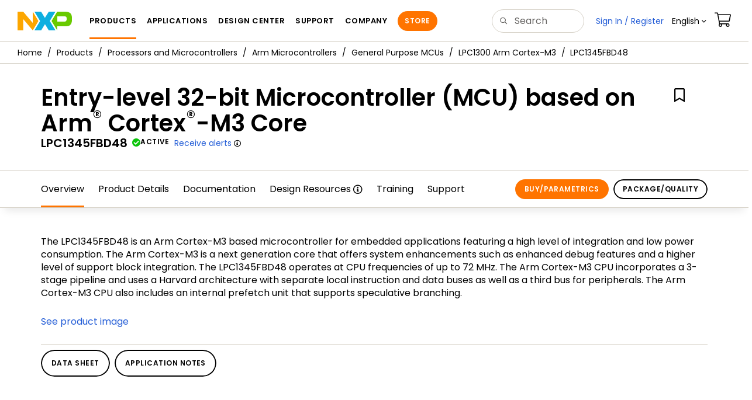

--- FILE ---
content_type: text/html; charset=utf-8
request_url: https://www.nxp.com/products/LPC1345FBD48
body_size: 51092
content:
<!DOCTYPE html>
<html>
<head>
<META http-equiv="Content-Type" content="text/html; charset=UTF-8">
<title>LPC1345FBD48 | Arm Cortex-M3 | 32-bit MCU | NXP Semiconductors</title>
<!--grid-layout-->
<!--ls:begin[stylesheet]-->
 <meta http-equiv="X-UA-Compatible" content="IE=edge">
 <meta name="description" content="Low-power 32-bit MCU with 264 KB flash, 10-bit ADC, USB 2.0 device interface and multiple serial interfaces for embedded applications" /> 
 <meta name="Keywords" content="LPC1345FBD48, cortex-M3, microcontroller, LQFP48" /> 
 <meta name="Created_Cms" content="2016-10-07T18:27:19Z" /> 
 <meta name="Revised_Cms" content="2026-01-08T02:29:40Z" /> 
 <meta property="twitter:site" name="twitter:site"  content="@NXP" />
 <meta property="og:type" name="og:type"  content="website" />
 <meta property="og:url" name="og:url"  content="https://www.nxp.com/products/LPC1345FBD48" />
 <meta property="og:locale" name="og:locale"  content="en_US" />
 <meta property="twitter:card" name="twitter:card"  content="summary" />
 <meta property="twitter:creator" name="twitter:creator"  content="@NXP" />
 <meta property="twitter:description" name="twitter:description"  content="Low-power 32-bit MCU with 264 KB flash, 10-bit ADC, USB 2.0 device interface and multiple serial interfaces for embedded applications" />
 <meta property="twitter:title" name="twitter:title"  content="LPC1345FBD48 | Arm Cortex-M3 | 32-bit MCU" />
 <meta property="twitter:Image" name="twitter:Image"  content="https://www.nxp.com/assets/images/en/chip-images/sot313-2_3d.gif" />
 <meta property="og:description" name="og:description"  content="Low-power 32-bit MCU with 264 KB flash, 10-bit ADC, USB 2.0 device interface and multiple serial interfaces for embedded applications" />
 <meta property="og:title" name="og:title"  content="LPC1345FBD48 | Arm Cortex-M3 | 32-bit MCU" />
 <meta property="og:image" name="og:image"  content="https://www.nxp.com/assets/images/en/chip-images/sot313-2_3d.gif" />
 <meta name="templateType" content="devices" /> 
 <meta name="Asset_Type" content="Products" /> 
 <meta name="pageNodeId" content="015052186580154AAB" /> 
 <meta name="Code" content="LPC1345FBD48" /> 
 <meta name="Asset Id" content="1443501310913729387759" /> 
 <meta name="Title" content="Entry-level 32-bit Microcontroller (MCU) based on Arm<sup>®</sup> Cortex<sup>®</sup>-M3 Core" /> 
 <meta name="App Type Category" content="Home Appliances,Home Entertainment,Wearables,Building Automation" /> 
 <meta name="folder_uuid" content="6bd6592c-c9e5-4ca2-8a80-1ff4c09040fe" /> 
<script type="text/javascript">var domainlocale="en";</script><script type="application/ld+json">{"@context":"https://schema.org","@graph":[{"@type":"Product","name":"Entrylevel 32bit Microcontroller MCU based on Arm CortexM3 Core","description":"Lowpower 32bit MCU with 264 KB flash 10bit ADC USB 20 device interface and multiple serial interfaces for embedded applications","mpn":"LPC1345FBD48","image":"https://www.nxp.com/assets/images/en/chip-images/sot313-2_3d.gif","url":"https://www.nxp.com/products/LPC1345FBD48","keywords":["LPC1345FBD48","cortexM3","microcontroller","LQFP48"]},{"@type":"BreadcrumbList","itemListElement":[{"@type":"ListItem","position":1,"name":"Products","item":"https://www.nxp.com/products:PCPRODCAT"},{"@type":"ListItem","position":2,"name":"Processors and Microcontrollers","item":"https://www.nxp.com/products/processors-and-microcontrollers:MICROCONTROLLERS-AND-PROCESSORS"},{"@type":"ListItem","position":3,"name":"Arm Microcontrollers","item":"https://www.nxp.com/products/processors-and-microcontrollers/arm-microcontrollers:ARM-MICROCONTROLLERS"},{"@type":"ListItem","position":4,"name":"General Purpose MCUs","item":"https://www.nxp.com/products/processors-and-microcontrollers/arm-microcontrollers/general-purpose-mcus:GENERAL-PURPOSE-MCUS"},{"@type":"ListItem","position":5,"name":"LPC1300 Arm Cortex-M3","item":"https://www.nxp.com/products/processors-and-microcontrollers/arm-microcontrollers/general-purpose-mcus/lpc1300-arm-cortex-m3:MC_1403790687302"}]}]}</script>
<style type="text/css">
          
          .iw_container
          {
            max-width:800px !important;
            margin-left: auto !important;
            margin-right: auto !important;
          }
          .iw_stretch
          {
            min-width: 100% !important;
          }
        </style>
<link href="/lsds/iwov-resources/grid/bootstrap.css" type="text/css" rel="stylesheet">
<!--ls:end[stylesheet]-->
<!--ls:begin[canonical]-->
<!--ls:end[canonical]-->
<!--ls:begin[script]-->
<!--ls:end[script]-->
<!--ls:begin[custom-meta-data]-->
<meta name="template" content="PSP_2022Q1-Rev2025">
<meta name="stickyHeader" content="Yes">
<meta name="viewport" content="width=device-width, initial-scale=1.0, maximum-scale=1.0">
<!--ls:end[custom-meta-data]-->
<!--ls:begin[script]-->
<script type="text/javascript" src="/lsds/resources/scripts/jquery-3.7.1.min.js" data-ocde-desktop_or_tablet_or_phone="show"></script>
<!--ls:end[script]-->
<!--ls:begin[script]--><script type="text/javascript" src="/lsds/resources/scripts/bootstrap.js" data-ocde-desktop_or_tablet_or_phone="show"></script>
<!--ls:end[script]-->
<!--ls:begin[script]--><script type="text/javascript" src="/lsds/resources/scripts/nxp-cms/framework-loader.js" data-ocde-desktop_or_tablet_or_phone="show"></script>
<!--ls:end[script]-->
<!--ls:begin[script]--><script type="text/javascript" src="/lsds/resources/scripts/analytics/webanalytics.js" data-ocde-desktop_or_tablet_or_phone="show"></script>
<!--ls:end[script]-->
<!--ls:begin[stylesheet]-->
<link type="text/css" href="/lsds/resources/css/nxp-web.min.css" rel="stylesheet" data-ocde-desktop_or_tablet_or_phone="show">
<!--ls:end[stylesheet]-->
<!--ls:begin[stylesheet]-->
<link type="text/css" href="/lsds/resources/css/nxp_containers_no_left_nav.css" rel="stylesheet" data-ocde-desktop_or_tablet_or_phone="show">
<!--ls:end[stylesheet]-->
<link data-ocde-desktop_or_tablet_or_phone="show" rel="stylesheet" href="/resources/css/nxp_containers.css" type="text/css">
<!--ls:begin[head-injection]-->
<link rel="canonical" href="https://www.nxp.com/products/LPC1345FBD48"/>

<link rel="alternate" hreflang="x-default" href="https://www.nxp.com/products/LPC1345FBD48"/>

<link rel="alternate" hreflang="ja-JP" href="https://www.nxp.jp/products/LPC1345FBD48"/>

<link rel="alternate" hreflang="zh-Hans-CN" href="https://www.nxp.com.cn/products/LPC1345FBD48"/>
<script src="//assets.adobedtm.com/8f7434476eb5/c8113b1c7559/launch-6b3848c34eff.min.js" async></script><!--ls:end[head-injection]--><!--ls:begin[tracker-injection]--><!--ls:end[tracker-injection]--><!--ls:begin[script]--><!--ls:end[script]--><!--ls:begin[script]--><!--ls:end[script]-->
<script>!function(){function o(n,i){if(n&&i)for(var r in i)i.hasOwnProperty(r)&&(void 0===n[r]?n[r]=i[r]:n[r].constructor===Object&&i[r].constructor===Object?o(n[r],i[r]):n[r]=i[r])}try{var n=decodeURIComponent("%7B%0A%22LOGN%22%3A%20%7B%0A%22storeConfig%22%3A%20true%0A%7D%2C%0A%22Early%22%3A%20%7B%0A%22enabled%22%3A%20true%0A%7D%0A%7D");if(n.length>0&&window.JSON&&"function"==typeof window.JSON.parse){var i=JSON.parse(n);void 0!==window.BOOMR_config?o(window.BOOMR_config,i):window.BOOMR_config=i}}catch(r){window.console&&"function"==typeof window.console.error&&console.error("mPulse: Could not parse configuration",r)}}();</script>
                              <script>!function(a){var e="https://s.go-mpulse.net/boomerang/",t="addEventListener";if("False"=="True")a.BOOMR_config=a.BOOMR_config||{},a.BOOMR_config.PageParams=a.BOOMR_config.PageParams||{},a.BOOMR_config.PageParams.pci=!0,e="https://s2.go-mpulse.net/boomerang/";if(window.BOOMR_API_key="9A5SG-ZLHFG-266XZ-3SBXK-MAXXJ",function(){function n(e){a.BOOMR_onload=e&&e.timeStamp||(new Date).getTime()}if(!a.BOOMR||!a.BOOMR.version&&!a.BOOMR.snippetExecuted){a.BOOMR=a.BOOMR||{},a.BOOMR.snippetExecuted=!0;var i,_,o,r=document.createElement("iframe");if(a[t])a[t]("load",n,!1);else if(a.attachEvent)a.attachEvent("onload",n);r.src="javascript:void(0)",r.title="",r.role="presentation",(r.frameElement||r).style.cssText="width:0;height:0;border:0;display:none;",o=document.getElementsByTagName("script")[0],o.parentNode.insertBefore(r,o);try{_=r.contentWindow.document}catch(O){i=document.domain,r.src="javascript:var d=document.open();d.domain='"+i+"';void(0);",_=r.contentWindow.document}_.open()._l=function(){var a=this.createElement("script");if(i)this.domain=i;a.id="boomr-if-as",a.src=e+"9A5SG-ZLHFG-266XZ-3SBXK-MAXXJ",BOOMR_lstart=(new Date).getTime(),this.body.appendChild(a)},_.write("<bo"+'dy onload="document._l();">'),_.close()}}(),"".length>0)if(a&&"performance"in a&&a.performance&&"function"==typeof a.performance.setResourceTimingBufferSize)a.performance.setResourceTimingBufferSize();!function(){if(BOOMR=a.BOOMR||{},BOOMR.plugins=BOOMR.plugins||{},!BOOMR.plugins.AK){var e=""=="true"?1:0,t="",n="clpxduqxhsf5g2lsjs5q-f-cf57d2511-clientnsv4-s.akamaihd.net",i="false"=="true"?2:1,_={"ak.v":"39","ak.cp":"1136550","ak.ai":parseInt("266333",10),"ak.ol":"0","ak.cr":8,"ak.ipv":4,"ak.proto":"h2","ak.rid":"5b6213b5","ak.r":51105,"ak.a2":e,"ak.m":"h","ak.n":"essl","ak.bpcip":"18.223.113.0","ak.cport":40616,"ak.gh":"23.209.83.93","ak.quicv":"","ak.tlsv":"tls1.3","ak.0rtt":"","ak.0rtt.ed":"","ak.csrc":"-","ak.acc":"","ak.t":"1769098427","ak.ak":"hOBiQwZUYzCg5VSAfCLimQ==xe3Mf80pAtIBxk956fH+kxT4FyJomtSjuz5MhzkdM0LGvQn5jdP4gvWqEXdRcsLlFmL7ondkPYDJcJLaN4Cotp3QzqCN4GU5lVgjC74nY+bBCUEGFllXvYrxieK6f0pyCJe5sqeFN0xgZRoTJfo4gG4pfBtQFU142wkiAKnE8HlZ3mraeZOqTSahccKJ2/PPpOtyYIuMi89F4BkEIl/5hp4+wn40wTPweXUFqJoHEj/jQ3o7PgLvomeCaTB/7Tv4skrcEj7kHpGwpNmLPpTnq9X+XvD8Bxrpm0i2CIWWoaBtQKIIaj9grW5eiM2RIpfx0KKRAvdOWV3dHpGSaOD5lT7ZBQvlXM8ONxyxSu9Z6j5Sk8T7kRcxJNRhtzbtZImDuNj7GtHPNHU6anRV19McW+TUy67SK63IiQISrc/9ePc=","ak.pv":"260","ak.dpoabenc":"","ak.tf":i};if(""!==t)_["ak.ruds"]=t;var o={i:!1,av:function(e){var t="http.initiator";if(e&&(!e[t]||"spa_hard"===e[t]))_["ak.feo"]=void 0!==a.aFeoApplied?1:0,BOOMR.addVar(_)},rv:function(){var a=["ak.bpcip","ak.cport","ak.cr","ak.csrc","ak.gh","ak.ipv","ak.m","ak.n","ak.ol","ak.proto","ak.quicv","ak.tlsv","ak.0rtt","ak.0rtt.ed","ak.r","ak.acc","ak.t","ak.tf"];BOOMR.removeVar(a)}};BOOMR.plugins.AK={akVars:_,akDNSPreFetchDomain:n,init:function(){if(!o.i){var a=BOOMR.subscribe;a("before_beacon",o.av,null,null),a("onbeacon",o.rv,null,null),o.i=!0}return this},is_complete:function(){return!0}}}}()}(window);</script></head>
<body>
<!--ls:begin[body]--><script type="text/javascript">
	var s_site_platform = "normal";
	var LANG_CD_LIST = "zh-Hans,ja,ko,cn,jp,kr";
	var URL_DOMAIN = "www.nxp.com";
	var URL_MAJOR_DOMAIN= "null";
 var CACHE_URL_DOMAINS = ["cache.nxp.com", "www.nxp.com", "www.nxp.com"];
var s_normal_site ="normal";
	if(s_site_platform == s_normal_site) {
		s_site_platform = "full";
	}	var s_do_pagecall = true;
		var s_searchQryTxt = "";
	var s_searchResultCnt = "";
		var s_searchFilter = "";
			if(s_searchResultCnt == '' || s_searchResultCnt == "0"){
		s_searchResultCnt = "zero";
	}
	var s_currentUrl = document.URL;
	var searchLabel = null;
	var code = null;
	var type = null;
	var nodeId = null;
	var partnerId = null;
	var partNumber = null;
var partNumber1 = null;
var packageId = null;
var orderablePartNum = null;
var yid = null;
var pageLoadRule  = "";
var pageEvents  = "";
var sourceType  = "";
var pageLocalTitle  = "Entry-level 32-bit Microcontroller (MCU) based on Arm<sup>®</sup> Cortex<sup>®</sup>-M3 Core";
	var  pageCategory = "PSP";
	var summaryPageType = "";
	var sourceId  = "";
	isDTMEnabledFlag = isDTMEnabled(); 
pageLoadRule = pageLoadRule == "" ? "General":pageLoadRule;s_currentUrl = getCleanPageURL();
if(searchLabel != null) s_currentUrl = s_currentUrl +'?searchLabel=' + searchLabel;
if(partnerId != null) s_currentUrl = s_currentUrl +'?partnerId=' + partnerId;
if(partNumber != null) s_currentUrl = s_currentUrl +'?PART_NUMBER=' + partNumber;
if(partNumber1 != null) s_currentUrl = s_currentUrl +'?partnumber=' + partNumber1;
if(packageId != null) s_currentUrl = s_currentUrl +'?packageId=' + packageId;
if(orderablePartNum != null) s_currentUrl = s_currentUrl +'?orderablePartNum=' + orderablePartNum;
 digitalData.pageInfo.pageLoadRule=pageLoadRule;
digitalData.pageInfo.pageName ="Product Summary:Entry-level 32-bit Microcontroller (MCU) based on Arm Cortex-M3 Core | LPC1345FBD48";
digitalData.pageInfo.pageURLClean = s_currentUrl;
digitalData.pageInfo.pageType ="Product Summary";
	digitalData.pageInfo.siteSection1 = "Products";
	digitalData.pageInfo.siteSection2 = "Microcontrollers and Processors";
	digitalData.pageInfo.siteSection3 = "Arm Microcontrollers";
	digitalData.pageInfo.siteSection4 = "General Purpose MCUs";
	digitalData.pageInfo.siteSection5 = "LPC1300 Series: Entry-level Microcontrollers (MCUs) based on ARM&#174; Cortex&#174;-M3 Cores";
	digitalData.pageInfo.siteSection6 = "Entry-level 32-bit Microcontroller (MCU) based on Arm Cortex-M3 Core | LPC1345FBD48";
var eventPathing = "";
var eVar57 = "";
eventPathing = "D=pageName";
if (typeof(eVar57) != "undefined" && eVar57.indexOf("Rich Media Component") != -1) {
eventPathing = eVar57;
}
 digitalData.pageInfo.pageEventPathing = eventPathing;
digitalData.pageInfo.summaryPageType ="PSP";
digitalData.pageInfo.pageTab = "Overview";
digitalData.pageInfo.nodeID = "015052186580154AAB";	
digitalData.pageInfo.assetID = "1443501310913729387759";
digitalData.pageInfo.securedAsset ="";
digitalData.pageInfo.localTitle="Entry-level 32-bit Microcontroller (MCU) based on Arm<sup>®</sup> Cortex<sup>®</sup>-M3 Core";
digitalData.pageInfo.pageCodeID = "LPC1345FBD48"
digitalData.pageInfo.pageTemplateType = "";
digitalData.pageInfo.pageCategory = pageCategory;
if(typeof getProdview == 'function'){
	if(getProdview()){
		if(digitalData.pageInfo.pageEvents == '')
			digitalData.pageInfo.pageEvents = 'event44';
		else
			digitalData.pageInfo.pageEvents = digitalData.pageInfo.pageEvents + ',' + 'event44';
	}
}
var s_contentFinder = '';
if (typeof getContentFinding == 'function') {
	    s_contentFinder  = getContentFinding(document.referrer, document.URL);
	}
digitalData.pageInfo.contentFinding = s_contentFinder;
digitalData.userInfo = {};
digitalData.siteInfo = {};
digitalData.siteInfo.sitePlatform = s_site_platform;
digitalData.siteInfo.lang = "en";
if (typeof digitalData != 'undefined' && typeof digitalData.customEventInfo == 'undefined') {
digitalData.customEventInfo = {};
digitalData.customEventInfo.pageActionContentFinding = '';
digitalData.customEventInfo.searchKeyword = '';
digitalData.customEventInfo.searchResultCount = '';
digitalData.customEventInfo.eventPathing = '';
digitalData.customEventInfo.formName = '';
digitalData.customEventInfo.uniquePageComponent = '';
digitalData.customEventInfo.searchResultPageNumber = '';
digitalData.customEventInfo.pageAction = '';
digitalData.customEventInfo.pageSubaction = '';
digitalData.customEventInfo.contentSubFinding = '';
digitalData.customEventInfo.searchResultPosition = '';
digitalData.customEventInfo.targetURL = '';
digitalData.customEventInfo.events = {};
digitalData.customEventInfo.searchFilterList = {};
digitalData.customEventInfo.pageEventPathingdiv = '';
digitalData.customEventInfo.pageActiondiv = '';
digitalData.customEventInfo.pageSubactiondiv = '';
digitalData.customEventInfo.targetURLdiv = '';
digitalData.customEventInfo.searchResultPageNumberdiv = '';
digitalData.customEventInfo.searchResultPositiondiv = '';
digitalData.customEventInfo.assetIDdiv = '';
 }
if (typeof initiateWACookie == 'function') {
						initiateWACookie();
					}
</script><input id="recordHistoryTime" type="hidden" name="recordHistroryTime" value="10"/>
<input id="recordHistoryCommand" type="hidden" name="recordHistroryCommand" value="BROWSE_WEBPAGE"/>
<input id="pageNodeId" type="hidden" name="pageNodeId" value="015052186580154AAB"/>
<input id="pageType" type="hidden" name="pageType" value="product"/>
<input id="recrdHistDwnlodComnd" type="hidden" name="recrdHistDwnlodComnd" value="DOWNLOAD"/>
<input id="webActivityParentID" type="hidden" name="webActivityParentID" value="null"/>
<input id="webActivityParentType" type="hidden" name="webActivityParentType" value="null"/>
<input id="webActivityAssetType" type="hidden" name="webActivityParentType" value="PSP"/>
<input id="recordActivityCommand" type="hidden" name="recordActivityCommand" value="RECORD_WEB_ACTIVITY"/>
<input id="webActivityAssetID" type="hidden" name="webActivityAssetID" value="1443501310913729387759"/>
<input id="sechighlight" type="hidden" name="sechighlight" value="productsmenu"/>
<div class="iw_viewport-wrapper nxp-wrapper"><div class="container-fluid iw_section" id="sectionirs5dxuw"> 
 <div class="row iw_row iw_stretch" id="rowirs5dxux"> 
  <div class="iw_columns col-lg-12" id="colirs5dxuy"> 
   <div class="iw_component" id="iw_comp1471030178215">
     <!--ls:begin[component-1471030178215]--><style>#iw_comp1471030178215{}</style><noscript>
    <div class="alert alert-warning alert-dismissible fade in text-center" role="alert">
        For best experience this site requires Javascript to be enabled. To enable on your browser, follow our <a href="https://www.nxp.com/company/about-nxp/accessibility:ACCESSIBILITY" target="_blank" class='alert-link'>accessibility instructions</a>.<button class='close' type='button' data-dismiss='alert' aria-label='close'><span aria-hidden='true'>&times;</span></button>
    </div>
  </noscript>
  <header class="loadnav">
  <nav id="nxp-mobile-nav"> </nav>
  
  
  <div class="site-header">
  <div class="site-header-inner">
  <div class="site-header-wrapper" >
    <!-- logo -->
    <div class="site-logo" id="site-logo">
      <a class="dtmcustomrulelink" href="//www.nxp.com" data-dtmaction="Header: Logo Click"  data-content-finding ="Header"  data-content-finding ="Header" data-content-subfinding ="Header: Logo" title="NXP Semiconductor">
        <!-- <img src="//www.nxp.com/resources/images/nxp-logo.svg" onerror="this.src=//www.nxp.com/assets/images/en/logos-internal/NXP_logo.png" alt="NXP logo"> -->
        <svg id="nxp-logo" xmlns="http://www.w3.org/2000/svg" xmlns:xlink="http://www.w3.org/1999/xlink" viewBox="0 0 93 32" width="93" height="32">
          <style type="text/css">
            .nxpsvglogoN {
              fill: #fca600;
            }
            .nxpsvglogoP {
              fill: #69ca00;
            }
            .nxpsvglogoX {
              fill: #0eafe0;
            }
          </style>
          <title id="nxpLogoTitle">NXP</title>
          <polyline class="nxpsvglogoN" points="26,0 26,19.3 9.7,0 0,0 0,32 9.7,32 9.7,12.7 26,32 35.7,16 26,0 "></polyline>
          <path class="nxpsvglogoX" d="M53.4,32l-6.5-10.6L40.4,32H28.9l9.7-16L28.9,0h11.4l6.5,10.6L53.4,0h11.4l-9.7,16l9.7,16H53.4z"></path>
          <path
            class="nxpsvglogoP"
            d="M81.6,0H67.8l-9.7,16l9.7,16l0,0v-7.1h16.3c6.8,0,8.9-5.5,8.9-10.2v-3.8C93,4.7,90.8,0,81.6,0 M84,12.9
         c0,1.9-0.9,4.1-3.1,4.1h-13V7.9H80c2.9,0,4,1.2,4,3.4C84,11.3,84,12.9,84,12.9z"
          ></path>
        </svg>
      </a>
    </div>
    <!-- Primary navigation -->
    <div class="site-nav">
    <div id="hamburger" class="navbar-toggle">
      <span class="icon-bar top-bar"></span>
      <span class="icon-bar middle-bar"></span>
      <span class="icon-bar bottom-bar"></span>
    </div>
    <nav class="primary-nav dtmcustomrulelink" id="primaryNav" data-dtmaction="Header: Top Menu Click">
      <a class="primary-nav-item productsmenu" data-dtmsubaction="Products" data-target="#productsMm"  data-toggle="dropdown" role="button" aria-haspopup="true" aria-expanded="false">Products</a>
      <a class="primary-nav-item applicationsmenu" data-dtmsubaction="Applications" data-target="#applicationsMm" data-toggle="dropdown" role="button" aria-haspopup="true" aria-expanded="false">Applications</a>
      <a class="primary-nav-item design" data-dtmsubaction="Design" data-target="#designMm" data-toggle="dropdown" role="button" aria-haspopup="true" aria-expanded="false">Design Center</a>
      <a class="primary-nav-item trainingmenu" data-dtmsubaction="Support" data-target="#supportMm" data-toggle="dropdown" role="button" aria-haspopup="true" aria-expanded="false">Support</a>
      <a class="primary-nav-item aboutmenu" data-dtmsubaction="Company" data-target="#aboutMm" data-toggle="dropdown" role="button" aria-haspopup="true" aria-expanded="false">Company</a>
      <a class="primary-nav-item primary-nav-store store " data-content-finding="Header" data-dtmaction="Header: Store Button Click" role="button" href="https://www.nxp.com/pages/store:STORE">Store</a>
    </nav>
    </div>
    <!-- Primary navigation END -->
    <!-- Search -->
    <div class="header-search" id="search-component">
  
    <div class="search-input" id="search-input">
    <input type="text" id="parts" name="q" placeholder="Search..." tabindex="2" autocomplete="off" class="form-control" value="">
    </div>
  
  
    <!-- Primary navigation -->
    </div>  
    </div>
    <!-- Secondary navigation -->
    <ul class="secondary-nav">
    <!-- DO NOT REMOVE || My NXP tab --> 
    <li class="secondary-nav-item dropdown">
        <div id="mynxp-component" >
          <a class="secondary-nav-link mynxpmenu" data-target="#mynxpMm" data-toggle="dropdown" role="button" aria-haspopup="true" aria-expanded="false">
            <span class='spin-icon icon-para-reset'></span>
          </a>
        </div>
        </li>
      <li class="secondary-nav-item dropdown">
      <div id="language-component">
        <a href="#" class="secondary-nav-link dropdown-toggle" data-toggle="dropdown" role="button" aria-haspopup="true" aria-expanded="false"><span class="icon-globe2"></span>Language&nbsp;<span class="icon-angle-down"></a>
  
        </div>
      </li>
      <li class="secondary-nav-item"><a class="secondary-nav-link dtmcustomrulelink" href="//store.nxp.com/webapp/ecommerce.show_cart.framework" data-dtmaction="Header: Cart Click" data-content-finding ="Header" data-content-subfinding="Header: Cart"><span class="icon-cart"></span><div class="row"><div class="visible-xs">Orders</div></div></a></li>
      <li class="secondary-nav-item" style="display:none;">
        <div id="login-block"><a class="secondary-nav-link dtmHeaderLogin" data-toggle="dropdown" href="#" id="login-dropdown">Sign In</a></div>
      </li>
  
    </ul>
  </div>
  <div id='mobile-component'></div>
  
  <!-- megamenus -->
  
  <div class="megamenu">
    
  <!-- DO NOT REMOVE || My NXP tab -->       
        <div class="megamenu-inner" id="mynxpMm">  
        <!-- <p>My NXP mega menu</p>-->  
        </div>
     </div>
  </div>
  
  
  </header>
  <!-- /MOBILE NAV START -->
  <nav id="nxp-mobile-nav"></nav>
  <!-- MOBILE NAV END --><!--ls:end[component-1471030178215]--> 
   </div> 
  </div> 
 </div> 
</div> 
<div class="container-fluid iw_section" id="sectionjthecag7"> 
 <div class="row iw_row iw_stretch" id="rowjthecag8"> 
  <div class="iw_columns col-lg-12" id="coljthecag9"> 
   <div class="iw_component" id="iw_comp1553097818598">
     <!--ls:begin[component-1553097818598]--><style>#iw_comp1553097818598{}</style><div class="bc-container clearfix"><ul class="bc dtmcustomrulelink" data-dtmaction="Breadcrumb Click" data-content-subfinding="Breadcrumb Click"> <li><a href="/" data-dtmsubaction="Home Icon"><span class="icon-home" title="nxp.com"></span></a></li> <li>
   <div class="dropdown"><a class="dropdown-toggle" data-toggle="dropdown" id="bc_2" href="/products:PCPRODCAT" data-dtmsubaction="Products">Products</a><div aria-labelledby="bc_2" role="menu" class="dropdown-menu dropdown-menu-left">
         <ul id="bc-dropdown">
            <li class="parent" role="presentation"><a data-dtmsubaction="Processors and Microcontrollers" href="/products/processors-and-microcontrollers:MICROCONTROLLERS-AND-PROCESSORS" role="menuitem">Processors and Microcontrollers</a></li>
            <li role="presentation"><a data-dtmsubaction="Analog and Mixed Signal" href="/products/analog-and-mixed-signal:ANALOG-AND-MIXED-SIGNAL" role="menuitem">Analog and Mixed Signal</a></li>
            <li role="presentation"><a data-dtmsubaction="Audio" href="/products/audio:AUDIO" role="menuitem">Audio</a></li>
            <li role="presentation"><a data-dtmsubaction="Battery Management" href="/products/battery-management:BATTMNGT" role="menuitem">Battery Management</a></li>
            <li role="presentation"><a data-dtmsubaction="Interfaces" href="/products/interfaces:INTERFACES" role="menuitem">Interfaces</a></li>
            <li role="presentation"><a data-dtmsubaction="Power Drivers" href="/products/power-drivers:POWER-DRIVERS" role="menuitem">Power Drivers</a></li>
            <li role="presentation"><a data-dtmsubaction="Power Management" href="/products/power-management:POWER-MANAGEMENT" role="menuitem">Power Management</a></li>
            <li role="presentation"><a data-dtmsubaction="Radio" href="/products/radio:MC_71513" role="menuitem">Radio</a></li>
            <li role="presentation"><a data-dtmsubaction="Radio Frequency (RF)" href="/products/radio-frequency-rf:RF_HOME" role="menuitem">Radio Frequency (RF)</a></li>
            <li role="presentation"><a data-dtmsubaction="RFID / NFC" href="/products/rfid-nfc:RFID-NFC" role="menuitem">RFID / NFC</a></li>
            <li role="presentation"><a data-dtmsubaction="Security and Authentication" href="/products/security-and-authentication:SECURITY-AND-AUTHENTICATION" role="menuitem">Security and Authentication</a></li>
            <li role="presentation"><a data-dtmsubaction="Sensors" href="/products/sensors:SNSHOME" role="menuitem">Sensors</a></li>
            <li role="presentation"><a data-dtmsubaction="Wireless Connectivity" href="/products/wireless-connectivity:WIRELESS-CONNECTIVITY" role="menuitem">Wireless Connectivity</a></li>
            <li role="presentation"><a data-dtmsubaction="Product Finders" href="/products/product-finders:PRODUCT-FINDERS" role="menuitem">Product Finders</a></li>
            <li role="presentation"><a data-dtmsubaction="NXP Product Information" href="/products/nxp-product-information:PRODUCT-INFORMATION" role="menuitem">NXP Product Information</a></li>
            <li role="presentation"><a data-dtmsubaction="Design Advisor" href="/products/design-advisor:DESIGN-ADVISOR" role="menuitem">Design Advisor</a></li>
         </ul>
      </div>
   </div></li> <li>
   <div class="dropdown"><a class="dropdown-toggle" data-toggle="dropdown" id="bc_2" href="/products/processors-and-microcontrollers:MICROCONTROLLERS-AND-PROCESSORS" data-dtmsubaction="Processors and Microcontrollers">Processors and Microcontrollers</a><div aria-labelledby="bc_2" role="menu" class="dropdown-menu dropdown-menu-left">
         <ul id="bc-dropdown">
            <li class="parent" role="presentation"><a data-dtmsubaction="Arm Microcontrollers" href="/products/processors-and-microcontrollers/arm-microcontrollers:ARM-MICROCONTROLLERS" role="menuitem">Arm Microcontrollers</a></li>
            <li role="presentation"><a data-dtmsubaction="Arm Processors" href="/products/processors-and-microcontrollers/arm-processors:ARM-PROCESSORS" role="menuitem">Arm Processors</a></li>
            <li role="presentation"><a data-dtmsubaction="S32 Automotive Platform" href="/products/processors-and-microcontrollers/s32-automotive-platform:S32" role="menuitem">S32 Automotive Platform</a></li>
            <li role="presentation"><a data-dtmsubaction="Power Architecture" href="/products/processors-and-microcontrollers/power-architecture:POWER-ARCHITECTURE" role="menuitem">Power Architecture</a></li>
            <li role="presentation"><a data-dtmsubaction="Additional MPU/MCUs Architectures" href="/products/processors-and-microcontrollers/additional-mpu-mcus-architectures:MORE-PROCESSORS" role="menuitem">Additional MPU/MCUs Architectures</a></li>
            <li role="presentation"><a data-dtmsubaction="Legacy MPU/MCUs" href="/products/processors-and-microcontrollers/legacy-mpu-mcus:LEGACY-MCU-MPUs" role="menuitem">Legacy MPU/MCUs</a></li>
         </ul>
      </div>
   </div></li> <li>
   <div class="dropdown"><a class="dropdown-toggle" data-toggle="dropdown" id="bc_2" href="/products/processors-and-microcontrollers/arm-microcontrollers:ARM-MICROCONTROLLERS" data-dtmsubaction="Arm Microcontrollers">Arm Microcontrollers</a><div aria-labelledby="bc_2" role="menu" class="dropdown-menu dropdown-menu-left">
         <ul id="bc-dropdown">
            <li class="parent" role="presentation"><a data-dtmsubaction="General Purpose MCUs" href="/products/processors-and-microcontrollers/arm-microcontrollers/general-purpose-mcus:GENERAL-PURPOSE-MCUS" role="menuitem">General Purpose MCUs</a></li>
            <li role="presentation"><a data-dtmsubaction="i.MX RT Crossover MCUs" href="/products/processors-and-microcontrollers/arm-microcontrollers/i-mx-rt-crossover-mcus:IMX-RT-SERIES" role="menuitem">i.MX RT Crossover MCUs</a></li>
            <li role="presentation"><a data-dtmsubaction="Automotive MCUs" href="/products/processors-and-microcontrollers/arm-microcontrollers/automotive-mcus:AUTOMOTIVE-MCUS" role="menuitem">Automotive MCUs</a></li>
         </ul>
      </div>
   </div></li> <li>
   <div class="dropdown"><a class="dropdown-toggle" data-toggle="dropdown" id="bc_2" href="/products/processors-and-microcontrollers/arm-microcontrollers/general-purpose-mcus:GENERAL-PURPOSE-MCUS" data-dtmsubaction="General Purpose MCUs">General Purpose MCUs</a><div aria-labelledby="bc_2" role="menu" class="dropdown-menu dropdown-menu-left">
         <ul id="bc-dropdown">
            <li role="presentation"><a data-dtmsubaction="MCX Arm Cortex-M" href="/products/processors-and-microcontrollers/arm-microcontrollers/general-purpose-mcus/mcx-arm-cortex-m:MCX-MCUS" role="menuitem">MCX Arm Cortex-M</a></li>
            <li role="presentation"><a data-dtmsubaction="K32 L Series Arm Cortex-M4/M0+" href="/products/processors-and-microcontrollers/arm-microcontrollers/general-purpose-mcus/k32-l-series-arm-cortex-m4-m0-plus:K32-L-Series" role="menuitem">K32 L Series Arm Cortex-M4/M0+</a></li>
            <li role="presentation"><a data-dtmsubaction="K Series Arm Cortex-M4" href="/products/processors-and-microcontrollers/arm-microcontrollers/general-purpose-mcus/k-series-arm-cortex-m4:KINETIS_K_SERIES" role="menuitem">K Series Arm Cortex-M4</a></li>
            <li role="presentation"><a data-dtmsubaction="KL Series Arm Cortex-M0+" href="/products/processors-and-microcontrollers/arm-microcontrollers/general-purpose-mcus/kl-series-arm-cortex-m0-plus:KINETIS_L_SERIES" role="menuitem">KL Series Arm Cortex-M0+</a></li>
            <li role="presentation"><a data-dtmsubaction="KV Series Arm Cortex-M4/M0+/M7" href="/products/processors-and-microcontrollers/arm-microcontrollers/general-purpose-mcus/kv-series-arm-cortex-m4-m0-plus-m7:KINETIS_V_SERIES" role="menuitem">KV Series Arm Cortex-M4/M0+/M7</a></li>
            <li role="presentation"><a data-dtmsubaction="KE Series Arm Cortex-M4/M0+" href="/products/processors-and-microcontrollers/arm-microcontrollers/general-purpose-mcus/ke-series-arm-cortex-m4-m0-plus:KINETIS_E_SERIES" role="menuitem">KE Series Arm Cortex-M4/M0+</a></li>
            <li role="presentation"><a data-dtmsubaction="KM Series Arm Cortex-M0+" href="/products/processors-and-microcontrollers/arm-microcontrollers/general-purpose-mcus/km-series-arm-cortex-m0-plus:kM_SERIES" role="menuitem">KM Series Arm Cortex-M0+</a></li>
            <li role="presentation"><a data-dtmsubaction="LPC800 Arm Cortex-M0+" href="/products/processors-and-microcontrollers/arm-microcontrollers/general-purpose-mcus/lpc800-arm-cortex-m0-plus-:MC_71785" role="menuitem">LPC800 Arm Cortex-M0+</a></li>
            <li role="presentation"><a data-dtmsubaction="LPC1100 Arm Cortex-M0+/M0" href="/products/processors-and-microcontrollers/arm-microcontrollers/general-purpose-mcus/lpc1100-arm-cortex-m0-plus-m0:MC_1392389687150" role="menuitem">LPC1100 Arm Cortex-M0+/M0</a></li>
            <li role="presentation"><a data-dtmsubaction="LPC1200 Arm Cortex-M0" href="/products/processors-and-microcontrollers/arm-microcontrollers/general-purpose-mcus/lpc1200-arm-cortex-m0:MC_71514" role="menuitem">LPC1200 Arm Cortex-M0</a></li>
            <li class="parent" role="presentation"><a data-dtmsubaction="LPC1300 Arm Cortex-M3" href="/products/processors-and-microcontrollers/arm-microcontrollers/general-purpose-mcus/lpc1300-arm-cortex-m3:MC_1403790687302" role="menuitem">LPC1300 Arm Cortex-M3</a></li>
            <li role="presentation"><a data-dtmsubaction="LPC1500 Arm Cortex-M3" href="/products/processors-and-microcontrollers/arm-microcontrollers/general-purpose-mcus/lpc1500-arm-cortex-m3:MC_1403790713448" role="menuitem">LPC1500 Arm Cortex-M3</a></li>
            <li role="presentation"><a data-dtmsubaction="LPC1700 Arm Cortex-M3" href="/products/processors-and-microcontrollers/arm-microcontrollers/general-purpose-mcus/lpc1700-arm-cortex-m3:MC_1403790745385" role="menuitem">LPC1700 Arm Cortex-M3</a></li>
            <li role="presentation"><a data-dtmsubaction="LPC1800 Arm Cortex-M3" href="/products/processors-and-microcontrollers/arm-microcontrollers/general-purpose-mcus/lpc1800-arm-cortex-m3:MC_1403790776032" role="menuitem">LPC1800 Arm Cortex-M3</a></li>
            <li role="presentation"><a data-dtmsubaction="LPC4000 Arm Cortex-M4" href="/products/processors-and-microcontrollers/arm-microcontrollers/general-purpose-mcus/lpc4000-arm-cortex-m4:MC_1403790399405" role="menuitem">LPC4000 Arm Cortex-M4</a></li>
            <li role="presentation"><a data-dtmsubaction="LPC4300 Arm Cortex-M4/M0" href="/products/processors-and-microcontrollers/arm-microcontrollers/general-purpose-mcus/lpc4300-arm-cortex-m4-m0:MC_1403790133078" role="menuitem">LPC4300 Arm Cortex-M4/M0</a></li>
            <li role="presentation"><a data-dtmsubaction="LPC51U68 Arm Cortex-M0+" href="/products/processors-and-microcontrollers/arm-based-processors-and-mcus/general-purpose-mcus/lpc5500-cortex-m33/high-performance-power-efficient-and-cost-sensitive-arm-cortex-m0-plus-mcus:LPC51U68" role="menuitem">LPC51U68 Arm Cortex-M0+</a></li>
            <li role="presentation"><a data-dtmsubaction="LPC54000 Arm Cortex-M4" href="/products/processors-and-microcontrollers/arm-microcontrollers/general-purpose-mcus/lpc54000-arm-cortex-m4-:MC_1414576688124" role="menuitem">LPC54000 Arm Cortex-M4</a></li>
            <li role="presentation"><a data-dtmsubaction="LPC5500 Arm Cortex-M33" href="/products/processors-and-microcontrollers/arm-microcontrollers/general-purpose-mcus/lpc5500-arm-cortex-m33:LPC5500_SERIES" role="menuitem">LPC5500 Arm Cortex-M33</a></li>
            <li role="presentation"><a data-dtmsubaction="LPC2000 Arm7" href="/products/processors-and-microcontrollers/arm-microcontrollers/general-purpose-mcus/lpc2000-arm7:MC_71580" role="menuitem">LPC2000 Arm7</a></li>
            <li role="presentation"><a data-dtmsubaction="LPC3000 Arm9" href="/products/processors-and-microcontrollers/arm-microcontrollers/general-purpose-mcus/lpc3000-arm9:MC_71572" role="menuitem">LPC3000 Arm9</a></li>
            <li role="presentation"><a data-dtmsubaction="Developer Resources" href="/support/developer-resources/run-time-software/microcontrollers-developer-resources:MCUDEV" role="menuitem">Developer Resources</a></li>
            <li role="presentation"><a data-dtmsubaction="LPC51U68 Arm Cortex-M0+" href="/products/processors-and-microcontrollers/arm-microcontrollers/general-purpose-mcus/high-performance-power-efficient-and-cost-sensitive-arm-cortex-m0-plus-mcus:LPC51U68" role="menuitem">LPC51U68 Arm Cortex-M0+</a></li>
         </ul>
      </div>
   </div></li> <li>
   <div class="dropdown"><a class="dropdown-toggle" data-toggle="dropdown" id="bc_2" href="/products/processors-and-microcontrollers/arm-microcontrollers/general-purpose-mcus/lpc1300-arm-cortex-m3:MC_1403790687302" data-dtmsubaction="LPC1300 Arm Cortex-M3">LPC1300 Arm Cortex-M3</a><div aria-labelledby="bc_2" role="menu" class="dropdown-menu dropdown-menu-left">
         <ul id="bc-dropdown">
            <li role="presentation"><a data-dtmsubaction="LPC1311FHN33" href="/products/LPC1311FHN33" role="menuitem">LPC1311FHN33</a></li>
            <li role="presentation"><a data-dtmsubaction="Entry-level 32-bit Microcontroller (MCU) based on Arm<sup&gt;&amp;#174;</sup&gt; Cortex<sup&gt;&amp;#174;</sup&gt;-M3 Core" href="/products/LPC1313FBD48" role="menuitem">LPC1313FBD48</a></li>
            <li role="presentation"><a data-dtmsubaction="LPC1313FHN33" href="/products/LPC1313FHN33" role="menuitem">LPC1313FHN33</a></li>
            <li role="presentation"><a data-dtmsubaction="Entry-level 32-bit Microcontroller (MCU) based on Arm<sup&gt;&amp;#174;</sup&gt; Cortex<sup&gt;&amp;#174;</sup&gt;-M3 Core" href="/products/LPC1315FBD48" role="menuitem">LPC1315FBD48</a></li>
            <li role="presentation"><a data-dtmsubaction="Entry-level 32-bit Microcontroller (MCU) based on Arm<sup&gt;&amp;#174;</sup&gt; Cortex<sup&gt;&amp;#174;</sup&gt;-M3 Core" href="/products/LPC1315FHN33" role="menuitem">LPC1315FHN33</a></li>
            <li role="presentation"><a data-dtmsubaction="48kB Flash, 8kB  SRAM" href="/products/LPC1316FBD48" role="menuitem">LPC1316FBD48</a></li>
            <li role="presentation"><a data-dtmsubaction="Entry-level 32-bit Microcontroller (MCU) based on Arm<sup&gt;&amp;#174;</sup&gt; Cortex<sup&gt;&amp;#174;</sup&gt;-M3 Core" href="/products/LPC1316FHN33" role="menuitem">LPC1316FHN33</a></li>
            <li role="presentation"><a data-dtmsubaction="LPC1317FBD48" href="/products/LPC1317FBD48" role="menuitem">LPC1317FBD48</a></li>
            <li role="presentation"><a data-dtmsubaction="LPC1317FBD64" href="/products/LPC1317FBD64" role="menuitem">LPC1317FBD64</a></li>
            <li role="presentation"><a data-dtmsubaction="LPC1317FHN33" href="/products/LPC1317FHN33" role="menuitem">LPC1317FHN33</a></li>
            <li role="presentation"><a data-dtmsubaction="Entry-level 32-bit Microcontroller (MCU) based on Arm<sup&gt;&amp;#174;</sup&gt; Cortex<sup&gt;&amp;#174;</sup&gt;-M3 Core" href="/products/LPC1342FBD48" role="menuitem">LPC1342FBD48</a></li>
            <li role="presentation"><a data-dtmsubaction="LPC1342FHN33" href="/products/LPC1342FHN33" role="menuitem">LPC1342FHN33</a></li>
            <li role="presentation"><a data-dtmsubaction="Entry-level 32-bit Microcontroller (MCU) based on Arm<sup&gt;&amp;#174;</sup&gt; Cortex<sup&gt;&amp;#174;</sup&gt;-M3 Core" href="/products/LPC1343FBD48" role="menuitem">LPC1343FBD48</a></li>
            <li role="presentation"><a data-dtmsubaction="LPC1343FHN33" href="/products/LPC1343FHN33" role="menuitem">LPC1343FHN33</a></li>
            <li class="active" role="presentation"><a data-dtmsubaction="LPC1345FBD48" href="/products/LPC1345FBD48" role="menuitem">LPC1345FBD48</a></li>
            <li role="presentation"><a data-dtmsubaction="Entry-level 32-bit Microcontroller (MCU) based on Arm<sup&gt;&amp;#174;</sup&gt; Cortex<sup&gt;&amp;#174;</sup&gt;-M3 Core" href="/products/LPC1345FHN33" role="menuitem">LPC1345FHN33</a></li>
            <li role="presentation"><a data-dtmsubaction="Entry-level 32-bit Microcontroller (MCU) based on Arm<sup&gt;&amp;#174;</sup&gt; Cortex<sup&gt;&amp;#174;</sup&gt;-M3 Core" href="/products/LPC1346FBD48" role="menuitem">LPC1346FBD48</a></li>
            <li role="presentation"><a data-dtmsubaction="LPC1346FHN33" href="/products/LPC1346FHN33" role="menuitem">LPC1346FHN33</a></li>
            <li role="presentation"><a data-dtmsubaction="Entry-level 32-bit Microcontroller (MCU) based on Arm<sup&gt;&amp;#174;</sup&gt; Cortex<sup&gt;&amp;#174;</sup&gt;-M3 Core" href="/products/LPC1347FBD48" role="menuitem">LPC1347FBD48</a></li>
            <li role="presentation"><a data-dtmsubaction="LPC1347FBD64" href="/products/LPC1347FBD64" role="menuitem">LPC1347FBD64</a></li>
            <li role="presentation"><a data-dtmsubaction="Entry-level 32-bit Microcontroller (MCU) based on Arm<sup&gt;&amp;#174;</sup&gt; Cortex<sup&gt;&amp;#174;</sup&gt;-M3 Core" href="/products/LPC1347FHN33" role="menuitem">LPC1347FHN33</a></li>
         </ul>
      </div>
   </div></li> <li><span>LPC1345FBD48</span></li></ul><!--googleoff: all--><!--googleon: all-->
</div><script type="text/javascript">
		$(document).ready(function(){
		var nodeId = ""; 
		if($('meta[name=pageNodeId]').length > 0){ nodeId = $('meta[name=pageNodeId]').attr('content'); } 
		var pageCode = ""; 
		if($('meta[name=Code]').length > 0){ pageCode = $('meta[name=Code]').attr('content'); } 
		var authCookieData = getCookie("AuthCookie"); 
		var SGCookieData = getCookie("SG");
		if(NXP.isLoggedIn() && authCookieData != null && authCookieData.length > 0 && SGCookieData != null && SGCookieData.length > 0){
		if(pageCode != 'REFDSGNHOME' && pageCode != 'PARTNERNET' && pageCode != 'DISTYNET' && nodeId != '' && pageCode != ''){
		var nURL='/sp/data/breadcrumb?code='+pageCode+'&nodeId='+nodeId;
		try{
		$.ajax({ 
		url: nURL, 
		dataType: 'html', 
		async: true,
		processData: false,		
		type: 'GET',
		success: function(data){
		if((data.indexOf("/security/public/login.LogoutController.sp") == -1) && (data.indexOf("bc-container") >= 0))
			$( "div.bc-container" ).replaceWith(data);
			$.fn.secureBreadcrumb();
		},
		error: function(xhr){
			console.log("Error in breadcrumb ajax call ");
		}, 
		timeout: 60000 });
		}catch(err){
		console.log(err);
		}}
		}
		});
	</script><!--ls:end[component-1553097818598]--> 
   </div> 
  </div> 
 </div> 
</div> 
<div class="container-fluid iw_section" id="sectionjthecagb"> 
 <div class="row iw_row iw_stretch" id="rowjthecagc"> 
  <div class="iw_columns col-lg-12" id="coljthecagd"> 
   <div class="iw_component" id="iw_comp1553097818602">
     <!--ls:begin[component-1553097818602]--><style>#iw_comp1553097818602{}</style><section class="sp-hero  no-image ">
   <div class="sp-hero-content asp-hero">
      <div class="sp-hero-title-container" id="hero-component-global-header">
         <h1 class="sp-hero-title" id="hero-title">Entry-level 32-bit Microcontroller (MCU) based on Arm<sup>®</sup> Cortex<sup>®</sup>-M3 Core</h1>
         <div id="createCollectionAlert" class="alert-flag"></div>
         <div class="collectionEligible item-options-collections" asset-id="1443501310913729387759" asset-lang="en" asset-type="PSP" asset-title="Entry-level 32-bit Microcontroller (MCU) based on Arm Cortex-M3 Core" asset-section="Page Title Section" asset-type-section-name="PageTitle" asset-section-action="Link Click" asset-page-type="PSP" asset-category-option="NXP" asset-leaf-node="PSP" asset-type-api="PSP"></div>
         <div class="sp-hero-metadata"><span class="sp-hero-others-codeid">LPC1345FBD48</span> <a href="/support/sample-and-buy/product-lifecycle:PRDLIFCYC" target="_blank" class="dtmcustomrulelink" data-content-subfinding="Page Title Section - Click" data-dtmaction="Page Title Section - Click" data-dtmsubaction="Status - Active">
               <div class="product-status success" data-placement="bottom" data-toggle="popover" data-content="<b&gt; &#xA;&#x9;&#x9;&#x9;Active&#xA;&#x9;&#x9;&#x9;.</b&gt;  &#xA;&#x9;&#x9;&#x9;Fully qualified to meet NXP quality and reliability requirements. Available for production quantity orders.&#xA;&#x9;&#x9;&#x9;" id="hero-productNotice"><i class="fnxp-check-circle"></i>
                  												Active
               </div></a><span class="recieve-alerts" id="alertId"><a class="btn-follow subscribe" onclick="onClickJsFollow();" id="subscribe">Receive alerts</a> <span class="icon-info" id="icon-info-nav-tab" data-toggle="popover" data-placement="top" data-content="Stay informed when NXP documentation and other design resources related to this product are updated."></span></span></div>
      </div>
   </div>
</section>
<div class="progressiveProfiling" style="display: none;"></div><script type="text/javascript" src="/resources/scripts/technicalUpdates/technicalUpdatesSPA.js"></script><!--ls:end[component-1553097818602]--> 
   </div> 
  </div> 
 </div> 
</div> 
<div class="container-fluid iw_section" id="sectionjthecagf"> 
 <div class="row iw_row iw_stretch" id="rowjthecagg"> 
  <div class="iw_columns col-lg-12" id="coljthecagh"> 
   <div class="iw_component" id="iw_comp1553097818606">
     <!--ls:begin[component-1553097818606]--><style>#iw_comp1553097818606{}</style><aside class="contextnav-ste" id="contextnav">
   <ul class="contextnav nav compressed affix-top is-horizontal" data-spy="affix">
      <li>
         <h2>Jump To</h2>
      </li>
      			<li><a href="#overview" data-dtmsubaction="Overview">Overview</a></li><li><a href="#product-details" data-dtmsubaction="Product Details">Product Details</a></li>
      			
      						
      						
      						
      
      
      
      
      
      						
      						
      						
      
      
      
      
      						<li><a href="#documentation"  data-dtmaction="Jump To Menu Click" data-dtmsubaction="Documentation">Documentation</a></li>
      						<li><a href="#design-resources" data-dtmsubaction="Design Resources">Design Resources</a>&nbsp;<span class="icon-info" id="icon-info-nav-tab" data-toggle="popover" data-placement="bottom" data-content="Find design files, hardware, software, and engineering services." ></span></li>
      						<li><a href="#training" data-dtmsubaction="Training">Training</a></li>
      <li><a href="#support" data-dtmsubaction="Support">Support</a></li>
      						
      						
      						
      						
      						<li id="buyParametric" class="has-buttons ste dtmcustomrulelink"><a class="btn btn-primary" href="#buyparametrics" data-dtmaction="Jump to Menu Click" data-dtmsubaction="Buy Parametrics">Buy/Parametrics</a></li>
      						<li id="packageQuality" class="has-buttons ste dtmcustomrulelink"><a class="btn btn-default" href="/products/LPC1345FBD48?tab=Package_Quality_Tab" data-dtmaction="Jump to Menu Click" data-dtmsubaction="Package/Quality">Package/Quality</a></li>
      						
      		
   </ul>
</aside><!--ls:end[component-1553097818606]--> 
   </div> 
  </div> 
 </div> 
</div> 
<div class="container-fluid iw_section" id="sectionjthecagn"> 
 <div class="row iw_row iw_stretch" id="rowjthecago"> 
  <div class="iw_columns col-lg-12" id="coljthecagp"> 
   <div class="row iw_row" id="rowjthecagu"> 
    <div class="iw_columns col-lg-6" id="coljthecagv"> 
     <div class="iw_component" id="iw_comp1553097818620">
       <!--ls:begin[component-1553097818620]--><style>#iw_comp1553097818620{}</style><script type="text/javascript" src="/resources/scripts/xzoom.min.js"></script><script type="text/javascript" src="/resources/scripts/panzoom.js"></script><!--ls:end[component-1553097818620]--> 
     </div> 
    </div> 
    <div class="iw_columns col-lg-6" id="coljthecagw"> 
     <div class="iw_component" id="iw_comp1553097818614">
       <!--ls:begin[component-1553097818614]--><style>#iw_comp1553097818614{}</style><div class="component-wrapper xsp-overview" id="overview">
   <section>
      <div class="toggle-text-show-image-video dtmcustomrulelink" data-dtmname="Overview Section" id="overviewToggle" data-dtmaction="Overview - Options Section Click"><div>
  <p>The LPC1345FBD48 is an Arm Cortex-M3 based microcontroller for embedded applications featuring a high level of integration and low power consumption. The Arm Cortex-M3 is a next generation core that offers system enhancements such as enhanced debug features and a higher level of support block integration. The LPC1345FBD48 operates at CPU frequencies of up to 72 MHz. The Arm Cortex-M3 CPU incorporates a 3-stage pipeline and uses a Harvard architecture with separate local instruction and data buses as well as a third bus for peripherals. The Arm Cortex-M3 CPU also includes an internal prefetch unit that supports speculative branching.</p>
</div></div>
   </section>
   <p class="see-product pt1"><a href="" data-toggle="modal" data-target="#myModalTest" class="dtmcustomrulelink" data-dtmaction="Overview - Options section Click" data-dtmsubaction="Product Image Click">
         									See product image
         									</a></p>
   <div class="modal fade" id="myModalTest" tabindex="-1" role="dialog" aria-labelledby="launchModalLabel">
      <div class="modal-dialog modal-md" role="document">
         <div class="modal-content">
            <div class="modal-header"><button type="button" class="close" data-dismiss="modal" aria-label="Close"><span class="icon-times"></span></button><h3 class="modal-title" id="launchModalLabel">Outline 3d SOT313-2</h3>
            </div>
            <div class="modal-body"><img alt="Outline 3d SOT313-2" src="https://www.nxp.com//assets/images/en/chip-images/sot313-2_3d.gif"></div>
         </div>
      </div>
   </div>
</div><!--ls:end[component-1553097818614]--> 
     </div> 
     <div class="iw_component" id="iw_comp1625675181506">
       <!--ls:begin[component-1625675181506]--><style>#iw_comp1625675181506{}</style><div class="collapse-mobile ste-button">
   <div class="has-border-top ">
      <div id="PSPDataSheet" class="col-md-3 dtmcustomrulelink pl0 pt1" data-dtmaction="Overview - Options Section Click" data-dtmsubaction="Data Sheet" data-content-subfinding="Data Sheet Button" data-dtmname="Data Sheet Button" data-ignoresubcf="Y"><a dt-action-value="Data Sheet" class="btn btn-default">Data Sheet</a></div>
      <div id="applicationNoteDiv" class="col-md-3 dtmcustomrulelink pl0 pt1" data-dtmaction="Overview - Options Section Click" data-dtmsubaction="Application Notes" data-content-subfinding="Application Notes Button" data-dtmname="Application Notes Button" data-ignoresubcf="Y"><a class="btn btn-default">Application Notes</a></div>
      <div id="EcadButtonDiv" class="col-md-3 dtmcustomrulelink pl0 pt1" data-dtmaction="Overview - Options Section Click" data-dtmsubaction="eCad Button"><a class="ecad-icon" id="ecad_cta" href="javascript:loadPartDiv('NXP','LPC1345FBD48','nxp',1,'zip',0,'','en-GB',0,'',0)"><img src="https://nxp.componentsearchengine.com/icon.php?mna=NXP&amp;mpn=LPC1345FBD48&amp;q3=1&amp;epm=0" onerror="$(EcadButtonDiv).remove()" data-toggle="popover" data-placement="bottom" data-content="CAD Model"></a></div>
   </div>
</div><!--ls:end[component-1625675181506]--> 
     </div> 
    </div> 
   </div> 
   <div class="iw_component" id="iw_comp1553097818625">
     <!--ls:begin[component-1553097818625]--><style>#iw_comp1553097818625{}</style>
<!--ls:end[component-1553097818625]--> 
   </div> 
   <div class="iw_component" id="iw_comp1639070922589">
     <!--ls:begin[component-1639070922589]--><style>#iw_comp1639070922589{}</style><div class="ds-resources section-title" id="product-details">
   <h2 class="ds-resources-big-title"> Product Details </h2>
   <div class="ds-resources-navigation collapse-mobile">
      <ul class="nav-piped is-large" id="subjumpto">
         						
         						
         						<li><a href="#features" data-dtmsubaction="Features">Features</a></li>
         						
         						
         						
         						
         						
         						
         						
         						
         						
         						
         						
         						
         						
         						
         						
         						<li><a href="#relatedApplications" data-dtmsubaction="Applications">Applications</a></li>
         				
      </ul>
   </div>
</div><div class="collapse-mobile sp-supported-ste additional dtmCommonSection" id="features">
    <h3>Features</h3>
    <div class="features-list" id="featuresXsp">
      <div class="features-xsp"><div class="collapse-mobile ste-list-ul">
                          
                          <ul class="ul boxes">
    <li class="li">Arm Cortex-M3 r2p1 processor, running at frequencies of up to 72 MHz</li>
    <li class="li">Arm Cortex-M3 built-in Nested Vectored Interrupt Controller (NVIC).</li>
    <li class="li">Non Maskable Interrupt (NMI) input selectable from several input sources</li>
    <li class="li">System tick timer</li>
    <li class="li">32 kB on-chip flash program memory with a 256 byte page erase function</li>
    <li class="li">In-System Programming (ISP) and In-Application Programming (IAP)</li>
    <li class="li">2 kB on-chip EEPROM data memory with on-chip API support</li>
    <li class="li">10 kB SRAM data memory</li>
    <li class="li">16 kB boot ROM with API support</li>
    <li class="li">Standard JTAG test interface for BSDL</li>
    <li class="li">Serial Wire Debug</li>
    <li class="li">Support for ETM Arm Cortex-M3 debug time stamping</li>
    <li class="li">40 General Purpose I/O (GPIO) pins</li>
    <li class="li">8 GPIO pins can be selected as edge and level sensitive interrupt sources</li>
    <li class="li">Two GPIO grouped interrupt modules</li>
    <li class="li">High-current source output driver (20 mA) on one pin (P0_7)</li>
    <li class="li">High-current sink driver (20 mA) on true open-drain pins (P0_4 and P0_5)</li>
    <li class="li">Four general purpose counter/timers</li>
    <li class="li">Programmable Windowed WatchDog Timer (WWDT)</li>
    <li class="li">Repetitive Interrupt Timer (RI Timer)</li>
    <li class="li">12-bit ADC with eight input channels and sampling rates of up to 500 kSamples/s</li>
    <li class="li">USB 2.0 full-speed device controller</li>
    <li class="li">USART with fractional baud rate generation</li>
    <li class="li">Two SSP controllers with FIFO and multi-protocol capabilities</li>
    <li class="li">I2C-bus interface supporting the full I2C-bus specification and Fast-mode Plus</li>
    <li class="li">Crystal Oscillator with an operating range of 1 MHz to 25 MHz</li>
    <li class="li">12 MHz high-frequency Internal RC oscillator (IRC) trimmed to 1 % accuracy</li>
    <li class="li">Internal low-power, low-frequency WatchDog Oscillator (WDO)</li>
    <li class="li">PLL allows CPU operation up to the maximum CPU rate</li>
    <li class="li">A second, dedicated PLL is provided for USB</li>
    <li class="li">Clock output function with divider</li>
    <li class="li">Four reduced power modes</li>
    <li class="li">Power profiles residing in boot ROM</li>
    <li class="li">Processor wake-up</li>
    <li class="li">Integrated PMU (Power Management Unit)</li>
    <li class="li">Power-On Reset (POR)</li>
    <li class="li">Brownout detect with four separate thresholds for interrupt and forced reset</li>
    <li class="li">Unique device serial number for identification</li>
    <li class="li">Single 3.3 V power supply (2.0 V to 3.6 V)</li>
  </ul>
                        </div><div class="collapse-mobile ste-list">
                          <h3>Target Applications</h3>
                          <ul class="ul boxes">
    <li class="li">Consumer peripherals</li>
    <li class="li">Medical</li>
    <li class="li">Industrial control</li>
    <li class="li">Handheld scanners</li>
    <li class="li">USB audio devices</li>
  </ul>
                        </div></div>
    </div>
  </div><!--ls:end[component-1639070922589]--> 
   </div> 
   <div class="iw_component" id="iw_comp1644349704435">
     <!--ls:begin[component-1644349704435]--><style>#iw_comp1644349704435{}</style><!--ls:end[component-1644349704435]--> 
   </div> 
   <div class="iw_component" id="iw_comp1639070922564">
     <!--ls:begin[component-1639070922564]--><style>#iw_comp1639070922564{}</style>
<!--ls:end[component-1639070922564]--> 
   </div> 
   <div class="iw_component" id="iw_comp1639070922565">
     <!--ls:begin[component-1639070922565]--><style>#iw_comp1639070922565{}</style>
<!--ls:end[component-1639070922565]--> 
   </div> 
   <div class="iw_component" id="iw_comp1639070922566">
     <!--ls:begin[component-1639070922566]--><style>#iw_comp1639070922566{}</style>
<!--ls:end[component-1639070922566]--> 
   </div> 
   <div class="iw_component" id="iw_comp1718720771697">
     <!--ls:begin[component-1718720771697]--><style>#iw_comp1718720771697{}</style><!--ls:end[component-1718720771697]--> 
   </div> 
   <div class="iw_component" id="iw_comp1627686278719">
     <!--ls:begin[component-1627686278719]--><style>#iw_comp1627686278719{}</style><div class="related-applications collapse-mobile" id="relatedApplications">
   <h3 id="target-apps">Applications</h3>
   <div class="row target-applications">
      <div class="dtmcustomrulelink col-md-6 col-xs-12" data-dtmaction="Target Applications Section Click" data-content-subfinding="Target Applications Section">
         <h4>Automotive</h4>
         <ol class="target-applications-list list-unstyled">
            <li><a href="/applications/HEATING-VENTILATION-AIR-CONDITIONING" data-dtmsubaction="Heating Ventilation and Air Conditioning (HVAC)">
                  						   Heating Ventilation and Air Conditioning (HVAC)</a></li>
            <li><a href="/applications/MOTORCYCLE-ECU-SMALL-ENGINE-CONTROL" data-dtmsubaction="Motorcycle Engine Control Unit (ECU) and Small Engine Control">
                  						   Motorcycle Engine Control Unit (ECU) and Small Engine Control</a></li>
            <li><a href="/applications/SMART-CAR-ACCESS" data-dtmsubaction="Smart Car Access">
                  						   Smart Car Access</a></li>
         </ol>
         <h4>Consumer</h4>
         <ol class="target-applications-list list-unstyled">
            <li><a href="/applications/AIR-CONDITIONING" data-dtmsubaction="Air Conditioning (AC)">
                  						   Air Conditioning (AC)</a></li>
            <li><a href="/applications/HEARABLES" data-dtmsubaction="Hearables">
                  						   Hearables</a></li>
            <li><a href="/applications/MAJOR-HOME-APPLIANCE" data-dtmsubaction="Major Home Appliances">
                  						   Major Home Appliances</a></li>
            <li><a href="/applications/ROBOTIC-APPLIANCE" data-dtmsubaction="Robotic Appliance">
                  						   Robotic Appliance</a></li>
            <li><a href="/applications/SMALL-MEDIUM-APPLIANCE" data-dtmsubaction="Small and Medium Appliances">
                  						   Small and Medium Appliances</a></li>
         </ol>
         <h4>Industrial</h4>
         <ol class="target-applications-list list-unstyled">
            <li><a href="/applications/AUTOMATIC-VEHICLE-ID" data-dtmsubaction="Automatic Vehicle Identification">
                  						   Automatic Vehicle Identification</a></li>
            <li><a href="/applications/HOME-CONTROL-PANEL" data-dtmsubaction="Home Control Panel">
                  						   Home Control Panel</a></li>
            <li><a href="/applications/MOTION-CONTROL-ROBOTICS" data-dtmsubaction="Motion Control and Robotics">
                  						   Motion Control and Robotics</a></li>
            <li><a href="/applications/ELECTRICITY-GRID-DISTRIBUTION" data-dtmsubaction="Power Grid Converter">
                  						   Power Grid Converter</a></li>
            <li><a href="/applications/SMART-POWER-SOCKET-LIGHT" data-dtmsubaction="Smart Power Socket">
                  						   Smart Power Socket</a></li>
            <li><a href="/applications/SMARTWATCH" data-dtmsubaction="Smart Watch and Wristband">
                  						   Smart Watch and Wristband</a></li>
            <li><a href="/applications/TRANSPORT-TICKETING" data-dtmsubaction="Transport Ticketing">
                  						   Transport Ticketing</a></li>
         </ol>
      </div>
   </div>
</div><!--ls:end[component-1627686278719]--> 
   </div> 
   <div class="iw_component" id="iw_comp1722446614217">
     <!--ls:begin[component-1722446614217]--><style>#iw_comp1722446614217{}</style><div><input type="hidden" id="buyParametricsTitle" value="Buy/Parametrics"><input type="hidden" id="partNomenclaturePresent" value="N"><input type="hidden" id="partNomenclatureURL" value=""><input type="hidden" id="partNomenclatureTitle" value=""><input type="hidden" id="partNomenclatureDesc" value=""><input type="hidden" id="partNomenclatureAssetType" value="Products"><div class="buyselector"><script>window.Selector = { code:'LPC1345FBD48', pageType:'buyParametric' } ;</script>
      <div class="ds-resources" id="buyparametrics">
         <div class="ds-resources-block collapse-mobile" id="buyparametricsDiv">
            <h2 class="ds-resources-big-title">Buy/Parametrics</h2>
            <div class="ds-resources-content" data-id="buyparametrics">
               <div id="product-selector-v2-app" class="app-container">
                  <div class="container prod-selector-results" data-testid="table-component">
                     <div class="table-container full-width">
                        <div class="table-header-container" data-testid="table-header-container">
                           <div></div>
                           <div class="table-container-section" data-testid="filter-skeleton">
                              <div class="table-actions"><span class="avatar-skeleton"><span class="react-loading-skeleton mr1" style="width: 170px; height: 23px;">‌</span><br></span><span class="has-border-left  pl1"></span><span class="avatar-skeleton"><span class="react-loading-skeleton" style="width: 170px; height: 23px;">‌</span><br></span></div>
                              <div class="table-actions d-flex gap"><span class="avatar-skeleton"><span class="react-loading-skeleton mr1" style="width: 100px; height: 23px;">‌</span><br></span></div>
                           </div>
                        </div>
                        <div class="side">
                           <div class="side-background "></div>
                           <div class="side-filters "></div>
                        </div>
                        <div class="prod-selector-results skeleton" data-testid="loading-skeleton">
                           <div class="table-container  full-width">
                              <div class="table-header-container">
                                 <div class="table-container-section"></div>
                              </div>
                              <div class="table-responsive">
                                 <table id="" class="table table-bordered-row table-hover table-prod-sel">
                                    <thead class="table-header-primary">
                                       <tr>
                                          <th class="first">
                                             <div class="table-container-th">
                                                <div class="min-height">
                                                   <div class="table-filter"><span class="avatar-skeleton"><span class="react-loading-skeleton " style="width: 254px; height: 18px;">‌</span><br></span></div>
                                                   <div class="form-group-sm filter hidden"><span class="avatar-skeleton"><span class="react-loading-skeleton " style="width: 254px; height: 18px;">‌</span><br></span></div>
                                                </div>
                                                <div class="has-border-bottom-full-width"></div>
                                                <div class="description "><span class="avatar-skeleton"><span class="react-loading-skeleton " style="width: 140px; height: 18px;">‌</span><br></span></div>
                                             </div>
                                          </th>
                                          <th>
                                             <div class="table-container-th">
                                                <div class="min-height">
                                                   <div class="table-filter"><span class="avatar-skeleton" style="width: 100%;"><span class="react-loading-skeleton " style="height: 18px;">‌</span><br></span></div>
                                                </div>
                                                <div class="has-border-bottom-full-width"></div>
                                                <div class="description "><span class="avatar-skeleton"><span class="react-loading-skeleton " style="width: 140px; height: 18px;">‌</span><br></span></div>
                                             </div>
                                          </th>
                                          <th>
                                             <div class="table-container-th">
                                                <div class="min-height">
                                                   <div class="table-filter"><span class="avatar-skeleton" style="width: 100%;"><span class="react-loading-skeleton " style="height: 18px;">‌</span><br></span></div>
                                                </div>
                                                <div class="has-border-bottom-full-width"></div>
                                                <div class="description "><span class="avatar-skeleton"><span class="react-loading-skeleton " style="width: 140px; height: 18px;">‌</span><br></span></div>
                                             </div>
                                          </th>
                                          <th>
                                             <div class="table-container-th">
                                                <div class="min-height">
                                                   <div class="table-filter"><span class="avatar-skeleton" style="width: 100%;"><span class="react-loading-skeleton " style="height: 18px;">‌</span><br></span></div>
                                                </div>
                                                <div class="has-border-bottom-full-width"></div>
                                                <div class="description "><span class="avatar-skeleton"><span class="react-loading-skeleton " style="width: 140px; height: 18px;">‌</span><br></span></div>
                                             </div>
                                          </th>
                                          <th>
                                             <div class="table-container-th">
                                                <div class="min-height">
                                                   <div class="table-filter"><span class="avatar-skeleton" style="width: 100%;"><span class="react-loading-skeleton " style="height: 18px;">‌</span><br></span></div>
                                                </div>
                                                <div class="has-border-bottom-full-width"></div>
                                                <div class="description "><span class="avatar-skeleton"><span class="react-loading-skeleton " style="width: 140px; height: 18px;">‌</span><br></span></div>
                                             </div>
                                          </th>
                                          <th>
                                             <div class="table-container-th">
                                                <div class="min-height">
                                                   <div class="table-filter"><span class="avatar-skeleton" style="width: 100%;"><span class="react-loading-skeleton " style="height: 18px;">‌</span><br></span></div>
                                                </div>
                                                <div class="has-border-bottom-full-width"></div>
                                                <div class="description "><span class="avatar-skeleton"><span class="react-loading-skeleton " style="width: 140px; height: 18px;">‌</span><br></span></div>
                                             </div>
                                          </th>
                                       </tr>
                                    </thead>
                                    <tbody data-testid="table-body-skeleton">
                                       <tr>
                                          <td class="first">
                                             <div class="table-container-cell">
                                                <div class="table-check"><span class="avatar-skeleton"><span class="react-loading-skeleton " style="width: 16px; height: 16px;">‌</span><br></span></div>
                                                <div class="content">
                                                   <div class="content-title"><span class="avatar-skeleton"><span class="react-loading-skeleton " style="width: 228px; height: 20px;">‌</span><br></span></div><span class="avatar-skeleton"><br></span><div class="d-flex gap"><span class="avatar-skeleton"><span class="react-loading-skeleton " style="width: 228px; height: 18px;">‌</span><br></span></div>
                                                </div>
                                             </div>
                                          </td>
                                          <td>
                                             <div class="table-container-cell"><span class="avatar-skeleton" style="width: 100%;"><span class="react-loading-skeleton " style="height: 18px;">‌</span><br></span></div>
                                          </td>
                                          <td>
                                             <div class="table-container-cell"><span class="avatar-skeleton" style="width: 100%;"><span class="react-loading-skeleton " style="height: 18px;">‌</span><br></span></div>
                                          </td>
                                          <td>
                                             <div class="table-container-cell"><span class="avatar-skeleton" style="width: 100%;"><span class="react-loading-skeleton " style="height: 18px;">‌</span><br></span></div>
                                          </td>
                                          <td>
                                             <div class="table-container-cell"><span class="avatar-skeleton" style="width: 100%;"><span class="react-loading-skeleton " style="height: 18px;">‌</span><br></span></div>
                                          </td>
                                          <td>
                                             <div class="table-container-cell"><span class="avatar-skeleton" style="width: 100%;"><span class="react-loading-skeleton " style="height: 18px;">‌</span><br></span></div>
                                          </td>
                                       </tr>
                                       <tr>
                                          <td class="first">
                                             <div class="table-container-cell">
                                                <div class="table-check"><span class="avatar-skeleton"><span class="react-loading-skeleton " style="width: 16px; height: 16px;">‌</span><br></span></div>
                                                <div class="content">
                                                   <div class="content-title"><span class="avatar-skeleton"><span class="react-loading-skeleton " style="width: 228px; height: 20px;">‌</span><br></span></div><span class="avatar-skeleton"><br></span><div class="d-flex gap"><span class="avatar-skeleton"><span class="react-loading-skeleton " style="width: 228px; height: 18px;">‌</span><br></span></div>
                                                </div>
                                             </div>
                                          </td>
                                          <td>
                                             <div class="table-container-cell"><span class="avatar-skeleton" style="width: 100%;"><span class="react-loading-skeleton " style="height: 18px;">‌</span><br></span></div>
                                          </td>
                                          <td>
                                             <div class="table-container-cell"><span class="avatar-skeleton" style="width: 100%;"><span class="react-loading-skeleton " style="height: 18px;">‌</span><br></span></div>
                                          </td>
                                          <td>
                                             <div class="table-container-cell"><span class="avatar-skeleton" style="width: 100%;"><span class="react-loading-skeleton " style="height: 18px;">‌</span><br></span></div>
                                          </td>
                                          <td>
                                             <div class="table-container-cell"><span class="avatar-skeleton" style="width: 100%;"><span class="react-loading-skeleton " style="height: 18px;">‌</span><br></span></div>
                                          </td>
                                          <td>
                                             <div class="table-container-cell"><span class="avatar-skeleton" style="width: 100%;"><span class="react-loading-skeleton " style="height: 18px;">‌</span><br></span></div>
                                          </td>
                                       </tr>
                                       <tr>
                                          <td class="first">
                                             <div class="table-container-cell">
                                                <div class="table-check"><span class="avatar-skeleton"><span class="react-loading-skeleton " style="width: 16px; height: 16px;">‌</span><br></span></div>
                                                <div class="content">
                                                   <div class="content-title"><span class="avatar-skeleton"><span class="react-loading-skeleton " style="width: 228px; height: 20px;">‌</span><br></span></div><span class="avatar-skeleton"><br></span><div class="d-flex gap"><span class="avatar-skeleton"><span class="react-loading-skeleton " style="width: 228px; height: 18px;">‌</span><br></span></div>
                                                </div>
                                             </div>
                                          </td>
                                          <td>
                                             <div class="table-container-cell"><span class="avatar-skeleton" style="width: 100%;"><span class="react-loading-skeleton " style="height: 18px;">‌</span><br></span></div>
                                          </td>
                                          <td>
                                             <div class="table-container-cell"><span class="avatar-skeleton" style="width: 100%;"><span class="react-loading-skeleton " style="height: 18px;">‌</span><br></span></div>
                                          </td>
                                          <td>
                                             <div class="table-container-cell"><span class="avatar-skeleton" style="width: 100%;"><span class="react-loading-skeleton " style="height: 18px;">‌</span><br></span></div>
                                          </td>
                                          <td>
                                             <div class="table-container-cell"><span class="avatar-skeleton" style="width: 100%;"><span class="react-loading-skeleton " style="height: 18px;">‌</span><br></span></div>
                                          </td>
                                          <td>
                                             <div class="table-container-cell"><span class="avatar-skeleton" style="width: 100%;"><span class="react-loading-skeleton " style="height: 18px;">‌</span><br></span></div>
                                          </td>
                                       </tr>
                                       <tr>
                                          <td class="first">
                                             <div class="table-container-cell">
                                                <div class="table-check"><span class="avatar-skeleton"><span class="react-loading-skeleton " style="width: 16px; height: 16px;">‌</span><br></span></div>
                                                <div class="content">
                                                   <div class="content-title"><span class="avatar-skeleton"><span class="react-loading-skeleton " style="width: 228px; height: 20px;">‌</span><br></span></div><span class="avatar-skeleton"><br></span><div class="d-flex gap"><span class="avatar-skeleton"><span class="react-loading-skeleton " style="width: 228px; height: 18px;">‌</span><br></span></div>
                                                </div>
                                             </div>
                                          </td>
                                          <td>
                                             <div class="table-container-cell"><span class="avatar-skeleton" style="width: 100%;"><span class="react-loading-skeleton " style="height: 18px;">‌</span><br></span></div>
                                          </td>
                                          <td>
                                             <div class="table-container-cell"><span class="avatar-skeleton" style="width: 100%;"><span class="react-loading-skeleton " style="height: 18px;">‌</span><br></span></div>
                                          </td>
                                          <td>
                                             <div class="table-container-cell"><span class="avatar-skeleton" style="width: 100%;"><span class="react-loading-skeleton " style="height: 18px;">‌</span><br></span></div>
                                          </td>
                                          <td>
                                             <div class="table-container-cell"><span class="avatar-skeleton" style="width: 100%;"><span class="react-loading-skeleton " style="height: 18px;">‌</span><br></span></div>
                                          </td>
                                          <td>
                                             <div class="table-container-cell"><span class="avatar-skeleton" style="width: 100%;"><span class="react-loading-skeleton " style="height: 18px;">‌</span><br></span></div>
                                          </td>
                                       </tr>
                                       <tr>
                                          <td class="first">
                                             <div class="table-container-cell">
                                                <div class="table-check"><span class="avatar-skeleton"><span class="react-loading-skeleton " style="width: 16px; height: 16px;">‌</span><br></span></div>
                                                <div class="content">
                                                   <div class="content-title"><span class="avatar-skeleton"><span class="react-loading-skeleton " style="width: 228px; height: 20px;">‌</span><br></span></div><span class="avatar-skeleton"><br></span><div class="d-flex gap"><span class="avatar-skeleton"><span class="react-loading-skeleton " style="width: 228px; height: 18px;">‌</span><br></span></div>
                                                </div>
                                             </div>
                                          </td>
                                          <td>
                                             <div class="table-container-cell"><span class="avatar-skeleton" style="width: 100%;"><span class="react-loading-skeleton " style="height: 18px;">‌</span><br></span></div>
                                          </td>
                                          <td>
                                             <div class="table-container-cell"><span class="avatar-skeleton" style="width: 100%;"><span class="react-loading-skeleton " style="height: 18px;">‌</span><br></span></div>
                                          </td>
                                          <td>
                                             <div class="table-container-cell"><span class="avatar-skeleton" style="width: 100%;"><span class="react-loading-skeleton " style="height: 18px;">‌</span><br></span></div>
                                          </td>
                                          <td>
                                             <div class="table-container-cell"><span class="avatar-skeleton" style="width: 100%;"><span class="react-loading-skeleton " style="height: 18px;">‌</span><br></span></div>
                                          </td>
                                          <td>
                                             <div class="table-container-cell"><span class="avatar-skeleton" style="width: 100%;"><span class="react-loading-skeleton " style="height: 18px;">‌</span><br></span></div>
                                          </td>
                                       </tr>
                                       <tr>
                                          <td class="first">
                                             <div class="table-container-cell">
                                                <div class="table-check"><span class="avatar-skeleton"><span class="react-loading-skeleton " style="width: 16px; height: 16px;">‌</span><br></span></div>
                                                <div class="content">
                                                   <div class="content-title"><span class="avatar-skeleton"><span class="react-loading-skeleton " style="width: 228px; height: 20px;">‌</span><br></span></div><span class="avatar-skeleton"><br></span><div class="d-flex gap"><span class="avatar-skeleton"><span class="react-loading-skeleton " style="width: 228px; height: 18px;">‌</span><br></span></div>
                                                </div>
                                             </div>
                                          </td>
                                          <td>
                                             <div class="table-container-cell"><span class="avatar-skeleton" style="width: 100%;"><span class="react-loading-skeleton " style="height: 18px;">‌</span><br></span></div>
                                          </td>
                                          <td>
                                             <div class="table-container-cell"><span class="avatar-skeleton" style="width: 100%;"><span class="react-loading-skeleton " style="height: 18px;">‌</span><br></span></div>
                                          </td>
                                          <td>
                                             <div class="table-container-cell"><span class="avatar-skeleton" style="width: 100%;"><span class="react-loading-skeleton " style="height: 18px;">‌</span><br></span></div>
                                          </td>
                                          <td>
                                             <div class="table-container-cell"><span class="avatar-skeleton" style="width: 100%;"><span class="react-loading-skeleton " style="height: 18px;">‌</span><br></span></div>
                                          </td>
                                          <td>
                                             <div class="table-container-cell"><span class="avatar-skeleton" style="width: 100%;"><span class="react-loading-skeleton " style="height: 18px;">‌</span><br></span></div>
                                          </td>
                                       </tr>
                                       <tr>
                                          <td class="first">
                                             <div class="table-container-cell">
                                                <div class="table-check"><span class="avatar-skeleton"><span class="react-loading-skeleton " style="width: 16px; height: 16px;">‌</span><br></span></div>
                                                <div class="content">
                                                   <div class="content-title"><span class="avatar-skeleton"><span class="react-loading-skeleton " style="width: 228px; height: 20px;">‌</span><br></span></div><span class="avatar-skeleton"><br></span><div class="d-flex gap"><span class="avatar-skeleton"><span class="react-loading-skeleton " style="width: 228px; height: 18px;">‌</span><br></span></div>
                                                </div>
                                             </div>
                                          </td>
                                          <td>
                                             <div class="table-container-cell"><span class="avatar-skeleton" style="width: 100%;"><span class="react-loading-skeleton " style="height: 18px;">‌</span><br></span></div>
                                          </td>
                                          <td>
                                             <div class="table-container-cell"><span class="avatar-skeleton" style="width: 100%;"><span class="react-loading-skeleton " style="height: 18px;">‌</span><br></span></div>
                                          </td>
                                          <td>
                                             <div class="table-container-cell"><span class="avatar-skeleton" style="width: 100%;"><span class="react-loading-skeleton " style="height: 18px;">‌</span><br></span></div>
                                          </td>
                                          <td>
                                             <div class="table-container-cell"><span class="avatar-skeleton" style="width: 100%;"><span class="react-loading-skeleton " style="height: 18px;">‌</span><br></span></div>
                                          </td>
                                          <td>
                                             <div class="table-container-cell"><span class="avatar-skeleton" style="width: 100%;"><span class="react-loading-skeleton " style="height: 18px;">‌</span><br></span></div>
                                          </td>
                                       </tr>
                                       <tr>
                                          <td class="first">
                                             <div class="table-container-cell">
                                                <div class="table-check"><span class="avatar-skeleton"><span class="react-loading-skeleton " style="width: 16px; height: 16px;">‌</span><br></span></div>
                                                <div class="content">
                                                   <div class="content-title"><span class="avatar-skeleton"><span class="react-loading-skeleton " style="width: 228px; height: 20px;">‌</span><br></span></div><span class="avatar-skeleton"><br></span><div class="d-flex gap"><span class="avatar-skeleton"><span class="react-loading-skeleton " style="width: 228px; height: 18px;">‌</span><br></span></div>
                                                </div>
                                             </div>
                                          </td>
                                          <td>
                                             <div class="table-container-cell"><span class="avatar-skeleton" style="width: 100%;"><span class="react-loading-skeleton " style="height: 18px;">‌</span><br></span></div>
                                          </td>
                                          <td>
                                             <div class="table-container-cell"><span class="avatar-skeleton" style="width: 100%;"><span class="react-loading-skeleton " style="height: 18px;">‌</span><br></span></div>
                                          </td>
                                          <td>
                                             <div class="table-container-cell"><span class="avatar-skeleton" style="width: 100%;"><span class="react-loading-skeleton " style="height: 18px;">‌</span><br></span></div>
                                          </td>
                                          <td>
                                             <div class="table-container-cell"><span class="avatar-skeleton" style="width: 100%;"><span class="react-loading-skeleton " style="height: 18px;">‌</span><br></span></div>
                                          </td>
                                          <td>
                                             <div class="table-container-cell"><span class="avatar-skeleton" style="width: 100%;"><span class="react-loading-skeleton " style="height: 18px;">‌</span><br></span></div>
                                          </td>
                                       </tr>
                                       <tr>
                                          <td class="first">
                                             <div class="table-container-cell">
                                                <div class="table-check"><span class="avatar-skeleton"><span class="react-loading-skeleton " style="width: 16px; height: 16px;">‌</span><br></span></div>
                                                <div class="content">
                                                   <div class="content-title"><span class="avatar-skeleton"><span class="react-loading-skeleton " style="width: 228px; height: 20px;">‌</span><br></span></div><span class="avatar-skeleton"><br></span><div class="d-flex gap"><span class="avatar-skeleton"><span class="react-loading-skeleton " style="width: 228px; height: 18px;">‌</span><br></span></div>
                                                </div>
                                             </div>
                                          </td>
                                          <td>
                                             <div class="table-container-cell"><span class="avatar-skeleton" style="width: 100%;"><span class="react-loading-skeleton " style="height: 18px;">‌</span><br></span></div>
                                          </td>
                                          <td>
                                             <div class="table-container-cell"><span class="avatar-skeleton" style="width: 100%;"><span class="react-loading-skeleton " style="height: 18px;">‌</span><br></span></div>
                                          </td>
                                          <td>
                                             <div class="table-container-cell"><span class="avatar-skeleton" style="width: 100%;"><span class="react-loading-skeleton " style="height: 18px;">‌</span><br></span></div>
                                          </td>
                                          <td>
                                             <div class="table-container-cell"><span class="avatar-skeleton" style="width: 100%;"><span class="react-loading-skeleton " style="height: 18px;">‌</span><br></span></div>
                                          </td>
                                          <td>
                                             <div class="table-container-cell"><span class="avatar-skeleton" style="width: 100%;"><span class="react-loading-skeleton " style="height: 18px;">‌</span><br></span></div>
                                          </td>
                                       </tr>
                                       <tr>
                                          <td class="first">
                                             <div class="table-container-cell">
                                                <div class="table-check"><span class="avatar-skeleton"><span class="react-loading-skeleton " style="width: 16px; height: 16px;">‌</span><br></span></div>
                                                <div class="content">
                                                   <div class="content-title"><span class="avatar-skeleton"><span class="react-loading-skeleton " style="width: 228px; height: 20px;">‌</span><br></span></div><span class="avatar-skeleton"><br></span><div class="d-flex gap"><span class="avatar-skeleton"><span class="react-loading-skeleton " style="width: 228px; height: 18px;">‌</span><br></span></div>
                                                </div>
                                             </div>
                                          </td>
                                          <td>
                                             <div class="table-container-cell"><span class="avatar-skeleton" style="width: 100%;"><span class="react-loading-skeleton " style="height: 18px;">‌</span><br></span></div>
                                          </td>
                                          <td>
                                             <div class="table-container-cell"><span class="avatar-skeleton" style="width: 100%;"><span class="react-loading-skeleton " style="height: 18px;">‌</span><br></span></div>
                                          </td>
                                          <td>
                                             <div class="table-container-cell"><span class="avatar-skeleton" style="width: 100%;"><span class="react-loading-skeleton " style="height: 18px;">‌</span><br></span></div>
                                          </td>
                                          <td>
                                             <div class="table-container-cell"><span class="avatar-skeleton" style="width: 100%;"><span class="react-loading-skeleton " style="height: 18px;">‌</span><br></span></div>
                                          </td>
                                          <td>
                                             <div class="table-container-cell"><span class="avatar-skeleton" style="width: 100%;"><span class="react-loading-skeleton " style="height: 18px;">‌</span><br></span></div>
                                          </td>
                                       </tr>
                                    </tbody>
                                 </table>
                              </div>
                              <nav class="table-footer" aria-label="Page navigation">
                                 <div class="content">
                                    <div class="counter"><span class="avatar-skeleton"><span class="react-loading-skeleton mr1" style="width: 173px; height: 23px;">‌</span><br></span></div><span class="avatar-skeleton"><span class="react-loading-skeleton " style="width: 243px; height: 35px;">‌</span><br></span></div>
                              </nav>
                           </div>
                        </div>
                     </div>
                  </div>
               </div>
            </div>
         </div>
      </div>
   </div>
</div><!--ls:end[component-1722446614217]--> 
   </div> 
   <div class="iw_component" id="iw_comp1733930752981">
     <!--ls:begin[component-1733930752981]--><style>#iw_comp1733930752981{}</style><input type="hidden" id="dsdocscript" name="dsdocscript" value="nxp"><div class="ds-resources" id="documentation">
   <div class="ds-resources-block collapse-mobile" id="documentationDiv">
      <h2 class="ds-resources-big-title">Documentation</h2>
      <div class="ds-resources-subtitle">
         <p>
            Quick reference to our
            <a href="/design/documentation/nxp-technical-documentation:NXP-TECHNICAL-DOCUMENTATION#docs" target="_blank" class="dtmcustomrulelink" data-dtmaction="Documentation Section - Categories Link Click" data-dtmsubaction="Technical Documentation Link">documentation types</a></p>
      </div>
      <div class="ds-resources-content" data-id="documentation"><input type="hidden" name="dscomponent" id="dscomponent" value="true"><div class="ds-column-left">
            <div class="ds-resources-options nav-header ">
               <form action="/lsds/en/summary-pages/PSP_Overview_2017Q3.page?submit=true&amp;componentID=1733930752981" method="post">
                  <div class="radio">
                     <div class="radio-popover"><label><input type="radio" name="filterDocCheckbox" id="nxpDocs" value="nxpDocs" checked=""><span data-type="NXP" class="mobSelFilter">Public (13)</span></label><span data-placement="top" data-toggle="popover" id="icon-info-nav-tab" class="icon-info" data-original-title="" title="" data-content="Public NXP information available to all users. Specific content requires an account (<i class='fnxp-certificate-check account-required'&gt;</i&gt;)."></span></div>
                  </div>
               </form>
               <div class="button-container"><a class="filter-toggle btn btn-default js-filter-resources" data="documentation">Filters</a></div>
            </div>
            <div class="nav-container filter-list-sticky" id="leftContent">
               <div class="nav-clearing"><button class="nav-close js-filter-resources-close">Done</button></div>
               <div class="ds-resources-filter filter-nav-inner pt0 mt0" id="filterSection">
                  <h5 class="filterByActive">Filter by</h5>
                  <ul class="ds-resources-filter-list">
                     <li class="filter-parent"><span class="filter-parent-label">Document Types</span></li>
                  </ul>
                  <div class="ds-selected-filters" id="ds-selected-filters">
                     <ul class="ds-selected-filters-ul" id="ds-selected-filters-ul">
                        <li class="clear" style="display: none;"><a class="clearFilter" id="clearFilter">Clear all</a></li>
                     </ul>
                  </div>
                  <ul class="ds-resources-filter-list">
                     <li>
                        <div class="checkbox"><label><input type="checkbox" name="filterCheckbox" id="filterCheckbox" value="Application Note" data-type="Application Note"><span data-type="Application Note" data-disabled="false" class="mobSelFilter">
                                 													 Application Note
                                 													</span></label></div>
                     </li>
                     <li>
                        <div class="checkbox"><label><input type="checkbox" name="filterCheckbox" id="filterCheckbox" value="Data Sheet" data-type="Data Sheet"><span data-type="Data Sheet" data-disabled="false" class="mobSelFilter">
                                 													 Data Sheet
                                 													</span></label></div>
                     </li>
                     <li>
                        <div class="checkbox"><label><input type="checkbox" name="filterCheckbox" id="filterCheckbox" value="Errata" data-type="Errata"><span data-type="Errata" data-disabled="false" class="mobSelFilter">
                                 													 Errata
                                 													</span></label></div>
                     </li>
                     <li>
                        <div class="checkbox"><label><input type="checkbox" name="filterCheckbox" id="filterCheckbox" value="Package Information" data-type="Package Information"><span data-type="Package Information" data-disabled="false" class="mobSelFilter">
                                 													 Package Information
                                 													</span></label></div>
                     </li>
                     <li>
                        <div class="checkbox"><label><input type="checkbox" name="filterCheckbox" id="filterCheckbox" value="User Guide" data-type="User Guide"><span data-type="User Guide" data-disabled="false" class="mobSelFilter">
                                 													 User Guide
                                 													</span></label></div>
                     </li>
                  </ul>
               </div>
            </div>
         </div>
         <div class="ds-column-right filter" id="rightContent">
            <div class="ds-resources-sorting">
               <div class="input-group input-group-lg input-group-search keyword-filter-bar" id="nxpDocumentationFilterBar"><span class="input-group-btn search-icon"><span class="icon-filter"></span></span><input type="text" class="form-control search-input" placeholder="Filter by keyword"></div>
               <div class="sort-results">
                  <div class="ds-selected-filters hidden" id="ds-selected-filters">
                     <ul class="ds-selected-filters-ul" id="ds-selected-filters-ul">
                        <li class="clear" style="display: none;"><a class="clearFilter" id="clearFilter">Clear all</a></li>
                     </ul>
                  </div>
               </div>
            </div>
            <section class="results-controls">
               <div class="box-container box-100 category-content">
                  <div class="result-content"><button class="btn btn-tertiary btn-icon-sm btn-icon-only btn-collapse-control" id="collpaseAll"><i class="icon-angle-right"></i></button><p class="retrieved-results-label"><span id="docResultsShownFull"><span id="docResultsShown">1-10</span>
                           													of
                           													13
                           													documents
                           													</span></p>
                  </div>
                  <div class="sort-content">
                     <section class="t-switch-wrapper"><label class="t-switch"><input type="checkbox" checked="true" name="toggleView"><div class="t-slider">
                              <div class="circle"></div>
                           </div></label><div class="content">
                           <p>Compact List</p><span data-placement="top" data-toggle="popover" id="icon-info-nav-tab" class="icon-info" data-original-title="" title="" data-content="Compact list for a simplified list of results."></span></div>
                     </section>
                     <form class="form-sort-results" action="/lsds/en/summary-pages/PSP_Overview_2017Q3.page?submit=true&amp;componentID=1733930752981" method="post"><label for="filterSortBy">Sort by</label><select class="form-control form-flat" id="sortBySelection" data-testid="test-sort-dropdown">
                           <option value="relevanceValue">Relevance</option>
                           <option value="newestDateValue">Newest/Date</option>
                           <option value="atozValue">From A-Z</option>
                           <option value="ztoaValue">From Z-A</option></select></form>
                  </div>
               </div>
            </section>
            <article class="collapsible-wrapper cp-v3" id="compactListView">
               <section class="collapsible-panel cp-v3" data-type="Application Note">
                  <div class="collapsible-header-wrapper">
                     <div class="collapsible-button"><button class="btn btn-icon-sm btn-icon-only"><i class="icon-angle-right"></i></button></div>
                     <div class="collapsible-header">
                        <h5>Application Note (8)</h5>
                     </div>
                  </div>
                  <div class="collapsible-body">
                     <ul class="compact-list slim">
                        <li id="docItem" class="compact-item" data-type="Application Note" data-relevance="2" data-newest-date="Aug 15, 2014" data-title-sort="IR remote controller/receiver solution for Windows Media Center">
                           <div class="compact-content-wrapper">
                              <div class="compact-content">
                                 <div class="compact-icons"></div>
                                 <div class="compact-title">
                                    <h5 class="title-and-elements"><a href="/docs/en/application-note/AN11551.zip" id="relatedDocsClickPDF_1" class="dtmcustomrulelink" target="_blank" data-dtmaction="Documentation Section - Results Link Click" data-dtmSearchResultTitle="IR remote controller/receiver solution for Windows Media Center" data-dtmsubaction="IR remote controller/receiver solution for Windows Media Center - NXP - Application Note - English"><span>IR remote controller/receiver solution for Windows Media Center</span></a><span class="code-id">[AN11551]</span></h5>
                                 </div>
                                 <div class="compact-elements">
                                    <div class="compact-metadata"><span class="format"><a href="/docs/en/application-note/AN11551.zip" id="relatedDocsClickHTML_1" class="dtmcustomrulelink" target="_blank" data-dtmaction="Documentation Section - Results Link Click" data-dtmSearchResultTitle="IR remote controller/receiver solution for Windows Media Center" data-dtmsubaction="IR remote controller/receiver solution for Windows Media Center - NXP - Application Note - English"><span>ZIP</span></a></span><span class="date">Aug 15, 2014</span><span class="revision">Rev 1.0</span></div>
                                    <div class="compact-collections">
                                       <div class="collectionEligible item-options-collections" asset-id="1442088588980734064711" asset-lang="en" asset-title="IR remote controller/receiver solution for Windows Media Center" asset-type="Document" asset-page-type="PSP" asset-section="Documentation Section" asset-section-action="Results Link Click" asset-category-option="Public" asset-leaf-node="Application Note" asset-target-confidentiality-level="" asset-target-secure-app="" asset-target-type="Application Note" asset-type-api="Document"></div>
                                    </div>
                                 </div>
                              </div>
                           </div>
                        </li>
                        <li id="docItem" class="compact-item" data-type="Application Note" data-relevance="3" data-newest-date="Mar 17, 2014" data-title-sort="AES encryption and decryption software on LPC microcontrollers">
                           <div class="compact-content-wrapper">
                              <div class="compact-content">
                                 <div class="compact-icons"></div>
                                 <div class="compact-title">
                                    <h5 class="title-and-elements"><a href="/docs/en/application-note/AN11241.zip" id="relatedDocsClickPDF_2" class="dtmcustomrulelink" target="_blank" data-dtmaction="Documentation Section - Results Link Click" data-dtmSearchResultTitle="AES encryption and decryption software on LPC microcontrollers" data-dtmsubaction="AES encryption and decryption software on LPC microcontrollers - NXP - Application Note - English"><span>AES encryption and decryption software on LPC microcontrollers</span></a><span class="code-id">[AN11241]</span></h5>
                                 </div>
                                 <div class="compact-elements">
                                    <div class="compact-metadata"><span class="format"><a href="/docs/en/application-note/AN11241.zip" id="relatedDocsClickHTML_2" class="dtmcustomrulelink" target="_blank" data-dtmaction="Documentation Section - Results Link Click" data-dtmSearchResultTitle="AES encryption and decryption software on LPC microcontrollers" data-dtmsubaction="AES encryption and decryption software on LPC microcontrollers - NXP - Application Note - English"><span>ZIP</span></a></span><span class="date">Mar 17, 2014</span><span class="revision">Rev 1.1</span></div>
                                    <div class="compact-collections">
                                       <div class="collectionEligible item-options-collections" asset-id="1442089357124680003818" asset-lang="en" asset-title="AES encryption and decryption software on LPC microcontrollers" asset-type="Document" asset-page-type="PSP" asset-section="Documentation Section" asset-section-action="Results Link Click" asset-category-option="Public" asset-leaf-node="Application Note" asset-target-confidentiality-level="" asset-target-secure-app="" asset-target-type="Application Note" asset-type-api="Document"></div>
                                    </div>
                                 </div>
                              </div>
                           </div>
                        </li>
                        <li id="docItem" class="compact-item" data-type="Application Note" data-relevance="4" data-newest-date="Feb 20, 2014" data-title-sort="Guidelines for full-speed USB on NXP's LPC microcontrollers">
                           <div class="compact-content-wrapper">
                              <div class="compact-content">
                                 <div class="compact-icons"></div>
                                 <div class="compact-title">
                                    <h5 class="title-and-elements"><a href="/docs/en/application-note/AN11392.pdf" id="relatedDocsClickPDF_3" class="dtmcustomrulelink" target="_blank" data-dtmaction="Documentation Section - Results Link Click" data-dtmSearchResultTitle="Guidelines for full-speed USB on NXP's LPC microcontrollers" data-dtmsubaction="Guidelines for full-speed USB on NXP's LPC microcontrollers - NXP - Application Note - English"><span>Guidelines for full-speed USB on NXP's LPC microcontrollers</span></a><span class="code-id">[AN11392]</span></h5>
                                 </div>
                                 <div class="compact-elements">
                                    <div class="compact-metadata"><span class="format"><a href="/docs/en/application-note/AN11392.pdf" id="relatedDocsClickHTML_3" class="dtmcustomrulelink" target="_blank" data-dtmaction="Documentation Section - Results Link Click" data-dtmSearchResultTitle="Guidelines for full-speed USB on NXP's LPC microcontrollers" data-dtmsubaction="Guidelines for full-speed USB on NXP's LPC microcontrollers - NXP - Application Note - English"><span>PDF</span></a></span><span class="date">Feb 20, 2014</span><span class="revision">Rev 1.1</span></div>
                                    <div class="compact-collections">
                                       <div class="collectionEligible item-options-collections" asset-id="1442088474117708195799" asset-lang="en" asset-title="Guidelines for full-speed USB on NXP's LPC microcontrollers" asset-type="Document" asset-page-type="PSP" asset-section="Documentation Section" asset-section-action="Results Link Click" asset-category-option="Public" asset-leaf-node="Application Note" asset-target-confidentiality-level="" asset-target-secure-app="" asset-target-type="Application Note" asset-type-api="Document"></div>
                                    </div>
                                 </div>
                              </div>
                           </div>
                        </li>
                        <li id="docItem" class="compact-item" data-type="Application Note" data-relevance="5" data-newest-date="Aug 9, 2013" data-title-sort="DALI leader using LPC134x">
                           <div class="compact-content-wrapper">
                              <div class="compact-content">
                                 <div class="compact-icons"></div>
                                 <div class="compact-title">
                                    <h5 class="title-and-elements"><a href="/docs/en/application-note/AN11175.zip" id="relatedDocsClickPDF_4" class="dtmcustomrulelink" target="_blank" data-dtmaction="Documentation Section - Results Link Click" data-dtmSearchResultTitle="DALI leader using LPC134x" data-dtmsubaction="DALI leader using LPC134x - NXP - Application Note - English"><span>DALI leader using LPC134x</span></a><span class="code-id">[AN11175]</span></h5>
                                 </div>
                                 <div class="compact-elements">
                                    <div class="compact-metadata"><span class="format"><a href="/docs/en/application-note/AN11175.zip" id="relatedDocsClickHTML_4" class="dtmcustomrulelink" target="_blank" data-dtmaction="Documentation Section - Results Link Click" data-dtmSearchResultTitle="DALI leader using LPC134x" data-dtmsubaction="DALI leader using LPC134x - NXP - Application Note - English"><span>ZIP</span></a></span><span class="date">Aug 9, 2013</span><span class="revision">Rev 2.0</span></div>
                                    <div class="compact-collections">
                                       <div class="collectionEligible item-options-collections" asset-id="1442088454766700306717" asset-lang="en" asset-title="DALI leader using LPC134x" asset-type="Document" asset-page-type="PSP" asset-section="Documentation Section" asset-section-action="Results Link Click" asset-category-option="Public" asset-leaf-node="Application Note" asset-target-confidentiality-level="" asset-target-secure-app="" asset-target-type="Application Note" asset-type-api="Document"></div>
                                    </div>
                                 </div>
                              </div>
                           </div>
                        </li>
                        <li id="docItem" class="compact-item" data-type="Application Note" data-relevance="6" data-newest-date="Aug 9, 2013" data-title-sort="DALI leader using LPC134x">
                           <div class="compact-content-wrapper">
                              <div class="compact-content">
                                 <div class="compact-icons"></div>
                                 <div class="compact-title">
                                    <h5 class="title-and-elements"><a href="/docs/en/application-note/AN11174.zip" id="relatedDocsClickPDF_5" class="dtmcustomrulelink" target="_blank" data-dtmaction="Documentation Section - Results Link Click" data-dtmSearchResultTitle="DALI leader using LPC134x" data-dtmsubaction="DALI leader using LPC134x - NXP - Application Note - English"><span>DALI leader using LPC134x</span></a><span class="code-id">[AN11174]</span></h5>
                                 </div>
                                 <div class="compact-elements">
                                    <div class="compact-metadata"><span class="format"><a href="/docs/en/application-note/AN11174.zip" id="relatedDocsClickHTML_5" class="dtmcustomrulelink" target="_blank" data-dtmaction="Documentation Section - Results Link Click" data-dtmSearchResultTitle="DALI leader using LPC134x" data-dtmsubaction="DALI leader using LPC134x - NXP - Application Note - English"><span>ZIP</span></a></span><span class="date">Aug 9, 2013</span><span class="revision">Rev 2.0</span></div>
                                    <div class="compact-collections">
                                       <div class="collectionEligible item-options-collections" asset-id="1442088091294705327622" asset-lang="en" asset-title="DALI leader using LPC134x" asset-type="Document" asset-page-type="PSP" asset-section="Documentation Section" asset-section-action="Results Link Click" asset-category-option="Public" asset-leaf-node="Application Note" asset-target-confidentiality-level="" asset-target-secure-app="" asset-target-type="Application Note" asset-type-api="Document"></div>
                                    </div>
                                 </div>
                              </div>
                           </div>
                        </li>
                        <li id="docItem" class="compact-item" data-type="Application Note" data-relevance="7" data-newest-date="Jul 22, 2013" data-title-sort="How to implement the PMBus software stack">
                           <div class="compact-content-wrapper">
                              <div class="compact-content">
                                 <div class="compact-icons"></div>
                                 <div class="compact-title">
                                    <h5 class="title-and-elements"><a href="/docs/en/application-note/AN11318.zip" id="relatedDocsClickPDF_6" class="dtmcustomrulelink" target="_blank" data-dtmaction="Documentation Section - Results Link Click" data-dtmSearchResultTitle="How to implement the PMBus software stack" data-dtmsubaction="How to implement the PMBus software stack - NXP - Application Note - English"><span>How to implement the PMBus software stack</span></a><span class="code-id">[AN11318]</span></h5>
                                 </div>
                                 <div class="compact-elements">
                                    <div class="compact-metadata"><span class="format"><a href="/docs/en/application-note/AN11318.zip" id="relatedDocsClickHTML_6" class="dtmcustomrulelink" target="_blank" data-dtmaction="Documentation Section - Results Link Click" data-dtmSearchResultTitle="How to implement the PMBus software stack" data-dtmsubaction="How to implement the PMBus software stack - NXP - Application Note - English"><span>ZIP</span></a></span><span class="date">Jul 22, 2013</span><span class="revision">Rev 1.0</span></div>
                                    <div class="compact-collections">
                                       <div class="collectionEligible item-options-collections" asset-id="1442087445569711828467" asset-lang="en" asset-title="How to implement the PMBus software stack" asset-type="Document" asset-page-type="PSP" asset-section="Documentation Section" asset-section-action="Results Link Click" asset-category-option="Public" asset-leaf-node="Application Note" asset-target-confidentiality-level="" asset-target-secure-app="" asset-target-type="Application Note" asset-type-api="Document"></div>
                                    </div>
                                 </div>
                              </div>
                           </div>
                        </li>
                        <li id="docItem" class="compact-item" data-type="Application Note" data-relevance="8" data-newest-date="Jul 21, 2013" data-title-sort="USB HID with the LPC1300 on-chip driver">
                           <div class="compact-content-wrapper">
                              <div class="compact-content">
                                 <div class="compact-icons"></div>
                                 <div class="compact-title">
                                    <h5 class="title-and-elements"><a href="/docs/en/application-note/AN10904.zip" id="relatedDocsClickPDF_7" class="dtmcustomrulelink" target="_blank" data-dtmaction="Documentation Section - Results Link Click" data-dtmSearchResultTitle="USB HID with the LPC1300 on-chip driver" data-dtmsubaction="USB HID with the LPC1300 on-chip driver - NXP - Application Note - English"><span>USB HID with the LPC1300 on-chip driver</span></a><span class="code-id">[AN10904]</span></h5>
                                 </div>
                                 <div class="compact-elements">
                                    <div class="compact-metadata"><span class="format"><a href="/docs/en/application-note/AN10904.zip" id="relatedDocsClickHTML_7" class="dtmcustomrulelink" target="_blank" data-dtmaction="Documentation Section - Results Link Click" data-dtmSearchResultTitle="USB HID with the LPC1300 on-chip driver" data-dtmsubaction="USB HID with the LPC1300 on-chip driver - NXP - Application Note - English"><span>ZIP</span></a></span><span class="date">Jul 21, 2013</span><span class="revision">Rev 1.1</span></div>
                                    <div class="compact-collections">
                                       <div class="collectionEligible item-options-collections" asset-id="1442088725939713181609" asset-lang="en" asset-title="USB HID with the LPC1300 on-chip driver" asset-type="Document" asset-page-type="PSP" asset-section="Documentation Section" asset-section-action="Results Link Click" asset-category-option="Public" asset-leaf-node="Application Note" asset-target-confidentiality-level="" asset-target-secure-app="" asset-target-type="Application Note" asset-type-api="Document"></div>
                                    </div>
                                 </div>
                              </div>
                           </div>
                        </li>
                        <li id="docItem" class="compact-item" data-type="Application Note" data-relevance="9" data-newest-date="Jul 6, 2012" data-title-sort="UUencoding for UART ISP">
                           <div class="compact-content-wrapper">
                              <div class="compact-content">
                                 <div class="compact-icons"></div>
                                 <div class="compact-title">
                                    <h5 class="title-and-elements"><a href="/docs/en/application-note/AN11229.pdf" id="relatedDocsClickPDF_8" class="dtmcustomrulelink" target="_blank" data-dtmaction="Documentation Section - Results Link Click" data-dtmSearchResultTitle="UUencoding for UART ISP" data-dtmsubaction="UUencoding for UART ISP - NXP - Application Note - English"><span>UUencoding for UART ISP</span></a><span class="code-id">[AN11229]</span></h5>
                                 </div>
                                 <div class="compact-elements">
                                    <div class="compact-metadata"><span class="format"><a href="/docs/en/application-note/AN11229.pdf" id="relatedDocsClickHTML_8" class="dtmcustomrulelink" target="_blank" data-dtmaction="Documentation Section - Results Link Click" data-dtmSearchResultTitle="UUencoding for UART ISP" data-dtmsubaction="UUencoding for UART ISP - NXP - Application Note - English"><span>PDF</span></a></span><span class="date">Jul 6, 2012</span><span class="revision">Rev 1.0</span></div>
                                    <div class="compact-collections">
                                       <div class="collectionEligible item-options-collections" asset-id="1442089092173704968586" asset-lang="en" asset-title="UUencoding for UART ISP" asset-type="Document" asset-page-type="PSP" asset-section="Documentation Section" asset-section-action="Results Link Click" asset-category-option="Public" asset-leaf-node="Application Note" asset-target-confidentiality-level="" asset-target-secure-app="" asset-target-type="Application Note" asset-type-api="Document"></div>
                                    </div>
                                 </div>
                              </div>
                           </div>
                        </li>
                     </ul>
                  </div>
               </section>
               <section class="collapsible-panel cp-v3" data-type="Data Sheet">
                  <div class="collapsible-header-wrapper">
                     <div class="collapsible-button"><button class="btn btn-icon-sm btn-icon-only"><i class="icon-angle-right"></i></button></div>
                     <div class="collapsible-header">
                        <h5>Data Sheet (1)</h5>
                     </div>
                  </div>
                  <div class="collapsible-body">
                     <ul class="compact-list slim">
                        <li id="docItem" class="compact-item" data-type="Data Sheet" data-relevance="1" data-newest-date="Dec 2, 2002" data-title-sort="32-bit ARM Cortex-M3 microcontroller; up to 64 kB flash; up to 12 kB SRAM; USB device; USART; EEPROM">
                           <div class="compact-content-wrapper">
                              <div class="compact-content">
                                 <div class="compact-icons"></div>
                                 <div class="compact-title">
                                    <h5 class="title-and-elements"><a href="/docs/en/data-sheet/LPC1315_16_17_45_46_47.pdf" id="relatedDocsClickPDF_1" class="dtmcustomrulelink" target="_blank" data-dtmaction="Documentation Section - Results Link Click" data-dtmSearchResultTitle="32-bit ARM Cortex-M3 microcontroller; up to 64 kB flash; up to 12 kB SRAM; USB device; USART; EEPROM" data-dtmsubaction="32-bit ARM Cortex-M3 microcontroller; up to 64 kB flash; up to 12 kB SRAM; USB device; USART; EEPROM - NXP - Data Sheet - English"><span>32-bit ARM Cortex-M3 microcontroller; up to 64 kB flash; up to 12 kB SRAM; USB device; USART; EEPROM</span></a><span class="code-id">[LPC1315_16_17_45_46_47]</span></h5>
                                 </div>
                                 <div class="compact-elements">
                                    <div class="compact-metadata"><span class="format"><a href="/docs/en/data-sheet/LPC1315_16_17_45_46_47.pdf" id="relatedDocsClickHTML_1" class="dtmcustomrulelink" target="_blank" data-dtmaction="Documentation Section - Results Link Click" data-dtmSearchResultTitle="32-bit ARM Cortex-M3 microcontroller; up to 64 kB flash; up to 12 kB SRAM; USB device; USART; EEPROM" data-dtmsubaction="32-bit ARM Cortex-M3 microcontroller; up to 64 kB flash; up to 12 kB SRAM; USB device; USART; EEPROM - NXP - Data Sheet - English"><span>PDF</span></a></span><span class="date">Dec 2, 2002</span><span class="revision">Rev 3.0</span></div>
                                    <div class="compact-collections">
                                       <div class="collectionEligible item-options-collections" asset-id="1442067320958737051471" asset-lang="en" asset-title="32-bit ARM Cortex-M3 microcontroller; up to 64 kB flash; up to 12 kB SRAM; USB device; USART; EEPROM" asset-type="Document" asset-page-type="PSP" asset-section="Documentation Section" asset-section-action="Results Link Click" asset-category-option="Public" asset-leaf-node="Data Sheet" asset-target-confidentiality-level="" asset-target-secure-app="" asset-target-type="Data Sheet" asset-type-api="Document"></div>
                                    </div>
                                 </div>
                              </div>
                           </div>
                        </li>
                     </ul>
                  </div>
               </section>
               <section class="collapsible-panel cp-v3" data-type="Errata">
                  <div class="collapsible-header-wrapper">
                     <div class="collapsible-button"><button class="btn btn-icon-sm btn-icon-only"><i class="icon-angle-right"></i></button></div>
                     <div class="collapsible-header">
                        <h5>Errata (1)</h5>
                     </div>
                  </div>
                  <div class="collapsible-body">
                     <ul class="compact-list slim">
                        <li id="docItem" class="compact-item" data-type="Errata" data-relevance="12" data-newest-date="Mar 8, 2018" data-title-sort="Errata sheet LPC1315/16/17/45/46/47">
                           <div class="compact-content-wrapper">
                              <div class="compact-content">
                                 <div class="compact-icons"></div>
                                 <div class="compact-title">
                                    <h5 class="title-and-elements"><a href="/docs/en/errata/ES_LPC131X_4X.pdf" id="relatedDocsClickPDF_1" class="dtmcustomrulelink" target="_blank" data-dtmaction="Documentation Section - Results Link Click" data-dtmSearchResultTitle="Errata sheet LPC1315/16/17/45/46/47" data-dtmsubaction="Errata sheet LPC1315/16/17/45/46/47 - NXP - Errata - English"><span>Errata sheet LPC1315/16/17/45/46/47</span></a><span class="code-id">[ES_LPC131X_4X]</span></h5>
                                 </div>
                                 <div class="compact-elements">
                                    <div class="compact-metadata"><span class="format"><a href="/docs/en/errata/ES_LPC131X_4X.pdf" id="relatedDocsClickHTML_1" class="dtmcustomrulelink" target="_blank" data-dtmaction="Documentation Section - Results Link Click" data-dtmSearchResultTitle="Errata sheet LPC1315/16/17/45/46/47" data-dtmsubaction="Errata sheet LPC1315/16/17/45/46/47 - NXP - Errata - English"><span>PDF</span></a></span><span class="date">Mar 8, 2018</span><span class="revision">Rev 2.1</span></div>
                                    <div class="compact-collections"></div>
                                 </div>
                              </div>
                           </div>
                        </li>
                     </ul>
                  </div>
               </section>
               <section class="collapsible-panel cp-v3" data-type="Package Information">
                  <div class="collapsible-header-wrapper">
                     <div class="collapsible-button"><button class="btn btn-icon-sm btn-icon-only"><i class="icon-angle-right"></i></button></div>
                     <div class="collapsible-header">
                        <h5>Package Information (1)</h5>
                     </div>
                  </div>
                  <div class="collapsible-body">
                     <ul class="compact-list slim">
                        <li id="docItem" class="compact-item" data-type="Package Information" data-relevance="13" data-newest-date="Feb 8, 2016" data-title-sort="plastic low profile quad flat package; 48 leads; body 7 x 7 x 1.4 mm">
                           <div class="compact-content-wrapper">
                              <div class="compact-content">
                                 <div class="compact-icons"></div>
                                 <div class="compact-title">
                                    <h5 class="title-and-elements"><a href="/docs/en/package-information/SOT313-2.pdf" id="relatedDocsClickPDF_1" class="dtmcustomrulelink" target="_blank" data-dtmaction="Documentation Section - Results Link Click" data-dtmSearchResultTitle="plastic low profile quad flat package; 48 leads; body 7 x 7 x 1.4 mm" data-dtmsubaction="plastic low profile quad flat package; 48 leads; body 7 x 7 x 1.4 mm - NXP - Package Information - English"><span>plastic low profile quad flat package; 48 leads; body 7 x 7 x 1.4 mm</span></a><span class="code-id">[SOT313-2]</span></h5>
                                 </div>
                                 <div class="compact-elements">
                                    <div class="compact-metadata"><span class="format"><a href="/docs/en/package-information/SOT313-2.pdf" id="relatedDocsClickHTML_1" class="dtmcustomrulelink" target="_blank" data-dtmaction="Documentation Section - Results Link Click" data-dtmSearchResultTitle="plastic low profile quad flat package; 48 leads; body 7 x 7 x 1.4 mm" data-dtmsubaction="plastic low profile quad flat package; 48 leads; body 7 x 7 x 1.4 mm - NXP - Package Information - English"><span>PDF</span></a></span><span class="date">Feb 8, 2016</span><span class="revision">Rev 1.0</span></div>
                                    <div class="compact-collections">
                                       <div class="collectionEligible item-options-collections" asset-id="1455079251660727184538" asset-lang="en" asset-title="plastic low profile quad flat package; 48 leads; body 7 x 7 x 1.4 mm" asset-type="Document" asset-page-type="PSP" asset-section="Documentation Section" asset-section-action="Results Link Click" asset-category-option="Public" asset-leaf-node="Package Information" asset-target-confidentiality-level="" asset-target-secure-app="" asset-target-type="Package Information" asset-type-api="Document"></div>
                                    </div>
                                 </div>
                              </div>
                           </div>
                        </li>
                     </ul>
                  </div>
               </section>
               <section class="collapsible-panel cp-v3" data-type="User Guide">
                  <div class="collapsible-header-wrapper">
                     <div class="collapsible-button"><button class="btn btn-icon-sm btn-icon-only"><i class="icon-angle-right"></i></button></div>
                     <div class="collapsible-header">
                        <h5>User Guide (2)</h5>
                     </div>
                  </div>
                  <div class="collapsible-body">
                     <ul class="compact-list slim">
                        <li id="docItem" class="compact-item" data-type="User Guide" data-relevance="10" data-newest-date="Aug 9, 2013" data-title-sort="DALI getting started guide">
                           <div class="compact-content-wrapper">
                              <div class="compact-content">
                                 <div class="compact-icons">
                                    <div class="account-required"><i class="fnxp-certificate-check" data-placement="bottom" data-toggle="popover" data-original-title="" title="" data-content="NXP account required to access this content."></i></div>
                                 </div>
                                 <div class="compact-title">
                                    <h5 class="title-and-elements"><a href="/webapp/Download?colCode=UM10553" id="relatedDocsClickPDF_1" class="dtmcustomrulelink" target="_blank" data-dtmaction="Documentation Section - Results Link Click" data-dtmSearchResultTitle="DALI getting started guide" data-dtmsubaction="DALI getting started guide - NXP - User Guide - English"><span>DALI getting started guide</span></a><span class="code-id">[UM10553]</span></h5>
                                 </div>
                                 <div class="compact-elements">
                                    <div class="compact-metadata"><span class="format"><a href="/webapp/Download?colCode=UM10553" id="relatedDocsClickHTML_1" class="dtmcustomrulelink" target="_blank" data-dtmaction="Documentation Section - Results Link Click" data-dtmSearchResultTitle="DALI getting started guide" data-dtmsubaction="DALI getting started guide - NXP - User Guide - English"><span>ZIP</span></a></span><span class="date">Aug 9, 2013</span><span class="revision">Rev 2.0</span></div>
                                    <div class="compact-collections">
                                       <div class="collectionEligible item-options-collections" asset-id="1442125663674709926392" asset-lang="en" asset-title="DALI getting started guide" asset-type="Document" asset-page-type="PSP" asset-section="Documentation Section" asset-section-action="Results Link Click" asset-category-option="Public" asset-leaf-node="User Guide" asset-target-confidentiality-level="" asset-target-secure-app="" asset-target-type="User Guide" asset-type-api="Document"></div>
                                    </div>
                                 </div>
                              </div>
                           </div>
                        </li>
                        <li id="docItem" class="compact-item" data-type="User Guide" data-relevance="11" data-newest-date="Mar 12, 2013" data-title-sort="LPC1315/16/17/45/46/47 User manual">
                           <div class="compact-content-wrapper">
                              <div class="compact-content">
                                 <div class="compact-icons">
                                    <div class="account-required"><i class="fnxp-certificate-check" data-placement="bottom" data-toggle="popover" data-original-title="" title="" data-content="NXP account required to access this content."></i></div>
                                 </div>
                                 <div class="compact-title">
                                    <h5 class="title-and-elements"><a href="/webapp/Download?colCode=UM10524" id="relatedDocsClickPDF_2" class="dtmcustomrulelink" target="_blank" data-dtmaction="Documentation Section - Results Link Click" data-dtmSearchResultTitle="LPC1315/16/17/45/46/47 User manual" data-dtmsubaction="LPC1315/16/17/45/46/47 User manual - NXP - User Guide - English"><span>LPC1315/16/17/45/46/47 User manual</span></a><span class="code-id">[UM10524]</span></h5>
                                 </div>
                                 <div class="compact-elements">
                                    <div class="compact-metadata"><span class="format"><a href="/webapp/Download?colCode=UM10524" id="relatedDocsClickHTML_2" class="dtmcustomrulelink" target="_blank" data-dtmaction="Documentation Section - Results Link Click" data-dtmSearchResultTitle="LPC1315/16/17/45/46/47 User manual" data-dtmsubaction="LPC1315/16/17/45/46/47 User manual - NXP - User Guide - English"><span>PDF</span></a></span><span class="date">Mar 12, 2013</span><span class="revision">Rev 4.0</span></div>
                                    <div class="compact-collections">
                                       <div class="collectionEligible item-options-collections" asset-id="1442125797003725732998" asset-lang="en" asset-title="LPC1315/16/17/45/46/47 User manual" asset-type="Document" asset-page-type="PSP" asset-section="Documentation Section" asset-section-action="Results Link Click" asset-category-option="Public" asset-leaf-node="User Guide" asset-target-confidentiality-level="" asset-target-secure-app="" asset-target-type="User Guide" asset-type-api="Document"></div>
                                    </div>
                                 </div>
                              </div>
                           </div>
                        </li>
                     </ul>
                  </div>
               </section>
            </article>
            <ul id="listView" class="retrieved-items UTC hidden">
               <li id="docItem" class="retrieved-item " data-relevance="1" data-type="Data Sheet" data-newest-date="Dec 2, 2002" data-title-sort="32-bit ARM Cortex-M3 microcontroller; up to 64  kB flash; up to 12 kB SRAM; USB device; USART; EEPROM">
                  <div class="item-body"><span class="item-signpost">
                        										   
                        										   Data Sheet
                        										   
                        										</span><h4 class="title-and-elements"><a href="/docs/en/data-sheet/LPC1315_16_17_45_46_47.pdf" id="relatedDocsClickPDF_1" class="dtmcustomrulelink" target="_blank" data-dtmaction="Documentation Section - Results Link Click" data-dtmSearchResultTitle="32-bit ARM Cortex-M3 microcontroller; up to 64  kB flash; up to 12 kB SRAM; USB device; USART; EEPROM" data-dtmsubaction="32-bit ARM Cortex-M3 microcontroller; up to 64  kB flash; up to 12 kB SRAM; USB device; USART; EEPROM - NXP - Data Sheet - English"><span>32-bit ARM Cortex-M3 microcontroller; up to 64  kB flash; up to 12 kB SRAM; USB device; USART; EEPROM</span></a></h4>
                     <div class="metadata"><span class="meta-item">PDF</span><span class="meta-item">Rev 3.0</span><span class="meta-item">Dec 2, 2002</span><span class="meta-item">1.24 MB</span><span class="meta-item">LPC1315_16_17_45_46_47</span><span class="meta-item">English,
                           																<a href="/docs/zh/data-sheet/LPC1315_16_17_45_46_47.pdf" class="dtmcustomrulelink" data-dtmaction="Documentation Section - Results Link Click" data-dtmsubaction="32-bit ARM Cortex-M3 microcontroller; up to 64  kB flash; up to 12 kB SRAM; USB device; USART; EEPROM - NXP - Data Sheet - Chinese" data-dtmSearchResultTitle="32-bit ARM Cortex-M3 microcontroller; up to 64  kB flash; up to 12 kB SRAM; USB device; USART; EEPROM">中文</a></span></div>
                  </div>
                  <div class="item-options">
                     <div class="collectionEligible item-options-collections" asset-id="1442067320958737051471" asset-lang="en" asset-title="32-bit ARM Cortex-M3 microcontroller; up to 64  kB flash; up to 12 kB SRAM; USB device; USART; EEPROM" asset-page-type="PSP" asset-type="Document" asset-section="Documentation Section" asset-section-action="Results Link Click" asset-category-option="Public" asset-leaf-node="Data Sheet" asset-target-confidentiality-level="" asset-target-secure-app="" asset-type-api="Document"></div>
                  </div>
               </li>
               <li id="docItem" class="retrieved-item " data-relevance="2" data-type="Application Note" data-newest-date="Aug 15, 2014" data-title-sort="IR remote controller/receiver solution for Windows Media&#xA;Center">
                  <div class="item-body"><span class="item-signpost">
                        										   
                        										   Application Note
                        										   
                        										</span><h4 class="title-and-elements"><a href="/docs/en/application-note/AN11551.zip" id="relatedDocsClickPDF_1" class="dtmcustomrulelink" target="_blank" data-dtmaction="Documentation Section - Results Link Click" data-dtmSearchResultTitle="IR remote controller/receiver solution for Windows Media&#xA;Center" data-dtmsubaction="IR remote controller/receiver solution for Windows Media&#xA;Center - NXP - Application Note - English"><span>IR remote controller/receiver solution for Windows Media
Center</span></a></h4>
                     <div class="metadata"><span class="meta-item">ZIP</span><span class="meta-item">Rev 1.0</span><span class="meta-item">Aug 15, 2014</span><span class="meta-item">739.09 KB</span><span class="meta-item">AN11551</span><span class="meta-item">English</span></div>
                  </div>
                  <div class="item-options">
                     <div class="collectionEligible item-options-collections" asset-id="1442088588980734064711" asset-lang="en" asset-title="IR remote controller/receiver solution for Windows Media&#xA;Center" asset-page-type="PSP" asset-type="Document" asset-section="Documentation Section" asset-section-action="Results Link Click" asset-category-option="Public" asset-leaf-node="Application Note" asset-target-confidentiality-level="" asset-target-secure-app="" asset-type-api="Document"></div>
                  </div>
               </li>
               <li id="docItem" class="retrieved-item " data-relevance="3" data-type="Application Note" data-newest-date="Mar 17, 2014" data-title-sort="AES encryption and decryption software on LPC  microcontrollers">
                  <div class="item-body"><span class="item-signpost">
                        										   
                        										   Application Note
                        										   
                        										</span><h4 class="title-and-elements"><a href="/docs/en/application-note/AN11241.zip" id="relatedDocsClickPDF_2" class="dtmcustomrulelink" target="_blank" data-dtmaction="Documentation Section - Results Link Click" data-dtmSearchResultTitle="AES encryption and decryption software on LPC  microcontrollers" data-dtmsubaction="AES encryption and decryption software on LPC  microcontrollers - NXP - Application Note - English"><span>AES encryption and decryption software on LPC  microcontrollers</span></a></h4>
                     <div class="metadata"><span class="meta-item">ZIP</span><span class="meta-item">Rev 1.1</span><span class="meta-item">Mar 17, 2014</span><span class="meta-item">173.70 KB</span><span class="meta-item">AN11241</span><span class="meta-item">English</span></div>
                  </div>
                  <div class="item-options">
                     <div class="collectionEligible item-options-collections" asset-id="1442089357124680003818" asset-lang="en" asset-title="AES encryption and decryption software on LPC  microcontrollers" asset-page-type="PSP" asset-type="Document" asset-section="Documentation Section" asset-section-action="Results Link Click" asset-category-option="Public" asset-leaf-node="Application Note" asset-target-confidentiality-level="" asset-target-secure-app="" asset-type-api="Document"></div>
                  </div>
               </li>
               <li id="docItem" class="retrieved-item " data-relevance="4" data-type="Application Note" data-newest-date="Feb 20, 2014" data-title-sort="Guidelines for full-speed USB on NXP's LPC microcontrollers">
                  <div class="item-body"><span class="item-signpost">
                        										   
                        										   Application Note
                        										   
                        										</span><h4 class="title-and-elements"><a href="/docs/en/application-note/AN11392.pdf" id="relatedDocsClickPDF_3" class="dtmcustomrulelink" target="_blank" data-dtmaction="Documentation Section - Results Link Click" data-dtmSearchResultTitle="Guidelines for full-speed USB on NXP's LPC microcontrollers" data-dtmsubaction="Guidelines for full-speed USB on NXP's LPC microcontrollers - NXP - Application Note - English"><span>Guidelines for full-speed USB on NXP's LPC microcontrollers</span></a></h4>
                     <div class="metadata"><span class="meta-item">PDF</span><span class="meta-item">Rev 1.1</span><span class="meta-item">Feb 20, 2014</span><span class="meta-item">147.70 KB</span><span class="meta-item">AN11392</span><span class="meta-item">English</span></div>
                  </div>
                  <div class="item-options">
                     <div class="collectionEligible item-options-collections" asset-id="1442088474117708195799" asset-lang="en" asset-title="Guidelines for full-speed USB on NXP's LPC microcontrollers" asset-page-type="PSP" asset-type="Document" asset-section="Documentation Section" asset-section-action="Results Link Click" asset-category-option="Public" asset-leaf-node="Application Note" asset-target-confidentiality-level="" asset-target-secure-app="" asset-type-api="Document"></div>
                  </div>
               </li>
               <li id="docItem" class="retrieved-item " data-relevance="5" data-type="Application Note" data-newest-date="Aug 9, 2013" data-title-sort="DALI leader using LPC134x">
                  <div class="item-body"><span class="item-signpost">
                        										   
                        										   Application Note
                        										   
                        										</span><h4 class="title-and-elements"><a href="/docs/en/application-note/AN11175.zip" id="relatedDocsClickPDF_4" class="dtmcustomrulelink" target="_blank" data-dtmaction="Documentation Section - Results Link Click" data-dtmSearchResultTitle="DALI leader using LPC134x" data-dtmsubaction="DALI leader using LPC134x - NXP - Application Note - English"><span>DALI leader using LPC134x</span></a></h4>
                     <div class="metadata"><span class="meta-item">ZIP</span><span class="meta-item">Rev 2.0</span><span class="meta-item">Aug 9, 2013</span><span class="meta-item">12.90 MB</span><span class="meta-item">AN11175</span><span class="meta-item">English</span></div>
                  </div>
                  <div class="item-options">
                     <div class="collectionEligible item-options-collections" asset-id="1442088454766700306717" asset-lang="en" asset-title="DALI leader using LPC134x" asset-page-type="PSP" asset-type="Document" asset-section="Documentation Section" asset-section-action="Results Link Click" asset-category-option="Public" asset-leaf-node="Application Note" asset-target-confidentiality-level="" asset-target-secure-app="" asset-type-api="Document"></div>
                  </div>
               </li>
               <li id="docItem" class="retrieved-item hidden" data-relevance="6" data-type="Application Note" data-newest-date="Aug 9, 2013" data-title-sort="DALI leader using LPC134x">
                  <div class="item-body"><span class="item-signpost">
                        										   
                        										   Application Note
                        										   
                        										</span><h4 class="title-and-elements"><a href="/docs/en/application-note/AN11174.zip" id="relatedDocsClickPDF_5" class="dtmcustomrulelink" target="_blank" data-dtmaction="Documentation Section - Results Link Click" data-dtmSearchResultTitle="DALI leader using LPC134x" data-dtmsubaction="DALI leader using LPC134x - NXP - Application Note - English"><span>DALI leader using LPC134x</span></a></h4>
                     <div class="metadata"><span class="meta-item">ZIP</span><span class="meta-item">Rev 2.0</span><span class="meta-item">Aug 9, 2013</span><span class="meta-item">12.90 MB</span><span class="meta-item">AN11174</span><span class="meta-item">English</span></div>
                  </div>
                  <div class="item-options">
                     <div class="collectionEligible item-options-collections" asset-id="1442088091294705327622" asset-lang="en" asset-title="DALI leader using LPC134x" asset-page-type="PSP" asset-type="Document" asset-section="Documentation Section" asset-section-action="Results Link Click" asset-category-option="Public" asset-leaf-node="Application Note" asset-target-confidentiality-level="" asset-target-secure-app="" asset-type-api="Document"></div>
                  </div>
               </li>
               <li id="docItem" class="retrieved-item hidden" data-relevance="7" data-type="Application Note" data-newest-date="Jul 22, 2013" data-title-sort="How to implement the PMBus software stack ">
                  <div class="item-body"><span class="item-signpost">
                        										   
                        										   Application Note
                        										   
                        										</span><h4 class="title-and-elements"><a href="/docs/en/application-note/AN11318.zip" id="relatedDocsClickPDF_6" class="dtmcustomrulelink" target="_blank" data-dtmaction="Documentation Section - Results Link Click" data-dtmSearchResultTitle="How to implement the PMBus software stack " data-dtmsubaction="How to implement the PMBus software stack  - NXP - Application Note - English"><span>How to implement the PMBus software stack </span></a></h4>
                     <div class="metadata"><span class="meta-item">ZIP</span><span class="meta-item">Rev 1.0</span><span class="meta-item">Jul 22, 2013</span><span class="meta-item">1.09 MB</span><span class="meta-item">AN11318</span><span class="meta-item">English</span></div>
                  </div>
                  <div class="item-options">
                     <div class="collectionEligible item-options-collections" asset-id="1442087445569711828467" asset-lang="en" asset-title="How to implement the PMBus software stack " asset-page-type="PSP" asset-type="Document" asset-section="Documentation Section" asset-section-action="Results Link Click" asset-category-option="Public" asset-leaf-node="Application Note" asset-target-confidentiality-level="" asset-target-secure-app="" asset-type-api="Document"></div>
                  </div>
               </li>
               <li id="docItem" class="retrieved-item hidden" data-relevance="8" data-type="Application Note" data-newest-date="Jul 21, 2013" data-title-sort="USB HID with the LPC1300 on-chip driver ">
                  <div class="item-body"><span class="item-signpost">
                        										   
                        										   Application Note
                        										   
                        										</span><h4 class="title-and-elements"><a href="/docs/en/application-note/AN10904.zip" id="relatedDocsClickPDF_7" class="dtmcustomrulelink" target="_blank" data-dtmaction="Documentation Section - Results Link Click" data-dtmSearchResultTitle="USB HID with the LPC1300 on-chip driver " data-dtmsubaction="USB HID with the LPC1300 on-chip driver  - NXP - Application Note - English"><span>USB HID with the LPC1300 on-chip driver </span></a></h4>
                     <div class="metadata"><span class="meta-item">ZIP</span><span class="meta-item">Rev 1.1</span><span class="meta-item">Jul 21, 2013</span><span class="meta-item">820.13 KB</span><span class="meta-item">AN10904</span><span class="meta-item">English</span></div>
                  </div>
                  <div class="item-options">
                     <div class="collectionEligible item-options-collections" asset-id="1442088725939713181609" asset-lang="en" asset-title="USB HID with the LPC1300 on-chip driver " asset-page-type="PSP" asset-type="Document" asset-section="Documentation Section" asset-section-action="Results Link Click" asset-category-option="Public" asset-leaf-node="Application Note" asset-target-confidentiality-level="" asset-target-secure-app="" asset-type-api="Document"></div>
                  </div>
               </li>
               <li id="docItem" class="retrieved-item hidden" data-relevance="9" data-type="Application Note" data-newest-date="Jul 6, 2012" data-title-sort="UUencoding for UART ISP">
                  <div class="item-body"><span class="item-signpost">
                        										   
                        										   Application Note
                        										   
                        										</span><h4 class="title-and-elements"><a href="/docs/en/application-note/AN11229.pdf" id="relatedDocsClickPDF_8" class="dtmcustomrulelink" target="_blank" data-dtmaction="Documentation Section - Results Link Click" data-dtmSearchResultTitle="UUencoding for UART ISP" data-dtmsubaction="UUencoding for UART ISP - NXP - Application Note - English"><span>UUencoding for UART ISP</span></a></h4>
                     <div class="metadata"><span class="meta-item">PDF</span><span class="meta-item">Rev 1.0</span><span class="meta-item">Jul 6, 2012</span><span class="meta-item">138.75 KB</span><span class="meta-item">AN11229</span><span class="meta-item">English</span></div>
                  </div>
                  <div class="item-options">
                     <div class="collectionEligible item-options-collections" asset-id="1442089092173704968586" asset-lang="en" asset-title="UUencoding for UART ISP" asset-page-type="PSP" asset-type="Document" asset-section="Documentation Section" asset-section-action="Results Link Click" asset-category-option="Public" asset-leaf-node="Application Note" asset-target-confidentiality-level="" asset-target-secure-app="" asset-type-api="Document"></div>
                  </div>
               </li>
               <li id="docItem" class="retrieved-item hidden" data-relevance="10" data-type="User Guide" data-newest-date="Aug 9, 2013" data-title-sort="DALI getting started guide">
                  <div class="item-body"><span class="item-signpost">
                        										   
                        										   User Guide
                        										   
                        										</span><h4 class="title-and-elements"><a href="/webapp/Download?colCode=UM10553" id="relatedDocsClickPDF_1" class="dtmcustomrulelink" target="_blank" data-dtmaction="Documentation Section - Results Link Click" data-dtmSearchResultTitle="DALI getting started guide" data-dtmsubaction="DALI getting started guide - NXP - User Guide - English"><span>DALI getting started guide</span></a></h4>
                     <div class="metadata"><span class="meta-item">ZIP</span><span class="meta-item">Rev 2.0</span><span class="meta-item">Aug 9, 2013</span><span class="meta-item">12.90 MB</span><span class="meta-item">UM10553</span><span class="meta-item">English</span></div>
                     <div class="security-status">
                        <div class="authorization">
                           <div class="insignia sm txt-nxp-orange-xxxdark"><i class="fnxp-certificate-check"></i>Account Required
                              																
                           </div>
                        </div>
                     </div>
                  </div>
                  <div class="item-options">
                     <div class="collectionEligible item-options-collections" asset-id="1442125663674709926392" asset-lang="en" asset-title="DALI getting started guide" asset-page-type="PSP" asset-type="Document" asset-section="Documentation Section" asset-section-action="Results Link Click" asset-category-option="Public" asset-leaf-node="User Guide" asset-target-confidentiality-level="" asset-target-secure-app="" asset-type-api="Document"></div>
                  </div>
               </li>
               <li id="docItem" class="retrieved-item hidden" data-relevance="11" data-type="User Guide" data-newest-date="Mar 12, 2013" data-title-sort="LPC1315/16/17/45/46/47 User manual">
                  <div class="item-body"><span class="item-signpost">
                        										   
                        										   User Guide
                        										   
                        										</span><h4 class="title-and-elements"><a href="/webapp/Download?colCode=UM10524" id="relatedDocsClickPDF_2" class="dtmcustomrulelink" target="_blank" data-dtmaction="Documentation Section - Results Link Click" data-dtmSearchResultTitle="LPC1315/16/17/45/46/47 User manual" data-dtmsubaction="LPC1315/16/17/45/46/47 User manual - NXP - User Guide - English"><span>LPC1315/16/17/45/46/47 User manual</span></a></h4>
                     <div class="metadata"><span class="meta-item">PDF</span><span class="meta-item">Rev 4.0</span><span class="meta-item">Mar 12, 2013</span><span class="meta-item">2.61 MB</span><span class="meta-item">UM10524</span><span class="meta-item">English,
                           																<a href="https://www.nxp.com.cn/webapp/Download?colCode=UM10524&amp;docLang=zh" class="dtmcustomrulelink" data-dtmaction="Documentation Section - Results Link Click" data-dtmsubaction="LPC1315/16/17/45/46/47 User manual - NXP - User Guide - Chinese" data-dtmSearchResultTitle="LPC1315/16/17/45/46/47 User manual">中文</a></span></div>
                     <div class="security-status">
                        <div class="authorization">
                           <div class="insignia sm txt-nxp-orange-xxxdark"><i class="fnxp-certificate-check"></i>Account Required
                              																
                           </div>
                        </div>
                     </div>
                  </div>
                  <div class="item-options">
                     <div class="collectionEligible item-options-collections" asset-id="1442125797003725732998" asset-lang="en" asset-title="LPC1315/16/17/45/46/47 User manual" asset-page-type="PSP" asset-type="Document" asset-section="Documentation Section" asset-section-action="Results Link Click" asset-category-option="Public" asset-leaf-node="User Guide" asset-target-confidentiality-level="" asset-target-secure-app="" asset-type-api="Document"></div>
                  </div>
               </li>
               <li id="docItem" class="retrieved-item hidden" data-relevance="12" data-type="Errata" data-newest-date="Mar 8, 2018" data-title-sort="Errata sheet LPC1315/16/17/45/46/47">
                  <div class="item-body"><span class="item-signpost">
                        										   
                        										   Errata
                        										   
                        										</span><h4 class="title-and-elements"><a href="/docs/en/errata/ES_LPC131X_4X.pdf" id="relatedDocsClickPDF_1" class="dtmcustomrulelink" target="_blank" data-dtmaction="Documentation Section - Results Link Click" data-dtmSearchResultTitle="Errata sheet LPC1315/16/17/45/46/47" data-dtmsubaction="Errata sheet LPC1315/16/17/45/46/47 - NXP - Errata - English"><span>Errata sheet LPC1315/16/17/45/46/47</span></a></h4>
                     <div class="metadata"><span class="meta-item">PDF</span><span class="meta-item">Rev 2.1</span><span class="meta-item">Mar 8, 2018</span><span class="meta-item">66.04 KB</span><span class="meta-item">ES_LPC131X_4X</span><span class="meta-item">English</span></div>
                  </div>
               </li>
               <li id="docItem" class="retrieved-item hidden" data-relevance="13" data-type="Package Information" data-newest-date="Feb 8, 2016" data-title-sort="plastic low profile quad flat package; 48 leads; body 7 x 7 x 1.4 mm">
                  <div class="item-body"><span class="item-signpost">
                        										   
                        										   Package Information
                        										   
                        										</span><h4 class="title-and-elements"><a href="/docs/en/package-information/SOT313-2.pdf" id="relatedDocsClickPDF_1" class="dtmcustomrulelink" target="_blank" data-dtmaction="Documentation Section - Results Link Click" data-dtmSearchResultTitle="plastic low profile quad flat package; 48 leads; body 7 x 7 x 1.4 mm" data-dtmsubaction="plastic low profile quad flat package; 48 leads; body 7 x 7 x 1.4 mm - NXP - Package Information - English"><span>plastic low profile quad flat package; 48 leads; body 7 x 7 x 1.4 mm</span></a></h4>
                     <div class="metadata"><span class="meta-item">PDF</span><span class="meta-item">Rev 1.0</span><span class="meta-item">Feb 8, 2016</span><span class="meta-item">493.92 KB</span><span class="meta-item">SOT313-2</span><span class="meta-item">English</span></div>
                  </div>
                  <div class="item-options">
                     <div class="collectionEligible item-options-collections" asset-id="1455079251660727184538" asset-lang="en" asset-title="plastic low profile quad flat package; 48 leads; body 7 x 7 x 1.4 mm" asset-page-type="PSP" asset-type="Document" asset-section="Documentation Section" asset-section-action="Results Link Click" asset-category-option="Public" asset-leaf-node="Package Information" asset-target-confidentiality-level="" asset-target-secure-app="" asset-type-api="Document"></div>
                  </div>
               </li>
            </ul><a id="btnShow" style="display:none;" class="btn btn-default" data-text="Show All">Show All</a></div>
         <div class="ds-column-right hidden" id="rightDocContent_signIn"></div>
         <div class="ds-column-right hidden" id="secureDocLoader">
            <div class="loading-view"><span><span class="icon-reset spin-icon"></span></span><p>Please wait while your secure files are loading.</p>
            </div>
         </div>
      </div>
   </div>
</div>
<div class="nav-container filter-list-sticky hidden" id="secureFilesLeftSection"></div>
<div class="nav-container filter-list-sticky hidden" id="nxpLeftSection"></div>
<div class="hidden" id="secureFilesRightSection"></div>
<div class="hidden" id="nxpRightSection"></div>
<div id="createCollectionAlert" class="alert-flag"></div><!--ls:end[component-1733930752981]--> 
   </div> 
   <div class="iw_component" id="iw_comp1638313320833">
     <!--ls:begin[component-1638313320833]--><style>#iw_comp1638313320833{}</style><div class="ds-resources section-title" id="design-resources">
   <h2 class="ds-resources-big-title">Design Resources</h2>
   <div class="ds-resources-navigation">
      <ul class="nav-piped is-large">
         					 <li><a href="#design"  data-dtmaction="Design Resources - Sub Jump to Menu Options Click" data-dtmsubaction="Design Files">Design Files</a></li> <li><a href="#hardware" data-dtmaction="Design Resources - Sub Jump to Menu Options Click" data-dtmsubaction="Hardware">Hardware</a></li>
          <li><a href="#software"  data-dtmaction="Design Resources - Sub Jump to Menu Options Click"  data-dtmsubaction="Software">Software</a></li> <li><a href="#spa-engineering-services"  data-dtmaction="Design Resources - Sub Jump to Menu Options Click" data-dtmsubaction="Engineering Services">Engineering Services</a></li>
         				  
      </ul>
   </div>
</div><input type="hidden" id="dsdesignscript" name="dsdesignscript" value="nxp"><div class="ds-resources section-content section-additional" id="design">
   <div class="ds-resources-block collapse-mobile" id="designDoc"><input type="hidden" name="dscomponent" id="dscomponent" value="true"><h3 class="ds-resources-title">Design Files</h3>
      <div class="ds-resources-subtitle" data-dtmaction="Type Description">
         					Quick reference to our
         						<a href="/support/support/glossary-of-technical-terms:NXP-TECHNICAL-DOCUMENTATION#design" target="_blank" data-dtmaction="Design Resources Section : Design Files - Categories Click" class="dtmcustomrulelink" data-dtmsubaction="Type Description : Design Files - Link Click">design files types.</a></div>
      <div class="ds-resources-content" data-id="design">
         <div class="ds-column-left">
            <div class="ds-resources-options nav-header ">
               <form action="/lsds/en/summary-pages/PSP_Overview_2017Q3.page?submit=true&amp;componentID=1638313320833" method="post">
                  <div class="radio">
                     <div class="radio-popover"><label><input type="radio" name="filterDesignCheckbox" id="nxpDesign" value="nxpDesign" checked=""><span data-type="NXP" class="mobSelFilter">Public (4)</span></label><span data-placement="top" data-toggle="popover" id="icon-info-nav-tab" class="icon-info" data-original-title="" title="" data-content="Public NXP information available to all users. Specific content requires an account (<i class='fnxp-certificate-check account-required'&gt;</i&gt;)."></span></div>
                  </div>
               </form>
               <div class="button-container"><a class="filter-toggle btn btn-default js-filter-resources" data="design">Filters</a></div>
            </div>
            <div class="nav-container filter-list-sticky" id="leftDTContent">
               <div class="nav-clearing"><button class="nav-close js-filter-resources-close">Done</button></div>
               <div class="ds-resources-filter filter-nav-inner pt0 mt0" id="filterSection">
                  <h5 class="filterByActive">Filter by</h5>
                  <div class="ds-selected-filters" id="ds-selected-filters">
                     <ul class="ds-selected-filters-ul" id="ds-selected-filters-ul">
                        <li class="clear" style="display: none;"><a class="clearFilter" id="clearFilter">Clear all</a></li>
                     </ul>
                  </div>
                  <ul class="ds-resources-filter-list">
                     <li class="filter-parent"><span class="filter-parent-label">
                           															Design Tools & Files
                           														</span><ul class="filter-parent-list">
                           <li class="filter-parent-item">
                              <div class="checkbox"><label><input type="checkbox" name="filterCheckbox" id="filterCheckbox" value="Models" data-type="Models"><span class="mobSelFilter" data-type="Models">Models</span></label></div>
                           </li>
                           <li class="filter-parent-item">
                              <div class="checkbox"><label><input type="checkbox" name="filterCheckbox" id="filterCheckbox" value="Symbols and Footprints" data-type="Symbols and Footprints"><span class="mobSelFilter" data-type="Symbols and Footprints">Symbols and Footprints</span></label></div>
                           </li>
                        </ul>
                     </li>
                  </ul>
               </div>
            </div>
         </div>
         <div class="ds-column-right filter" id="rightDTContent"><input type="hidden" name="totalDocCount" id="totalDocCount" value="4"><div class="ds-resources-sorting">
               <div class="input-group input-group-lg input-group-search keyword-filter-bar" id="nxpDesignFilesFilterBar"><span class="input-group-btn search-icon"><span class="icon-filter"></span></span><input type="text" class="form-control search-input" placeholder="Filter by keyword"></div>
               <div class="sort-results">
                  <div class="ds-selected-filters hidden" id="ds-selected-filters">
                     <ul class="ds-selected-filters-ul" id="ds-selected-filters-ul">
                        <li class="clear" style="display: none;"><a class="clearFilter" id="clearFilter">Clear all</a></li>
                     </ul>
                  </div>
               </div>
            </div>
            <section class="results-controls">
               <div class="box-container box-100 category-content">
                  <div class="result-content">
                     <p class="retrieved-results-label"><span id="docResultsShownFull"><span id="docResultsShown"></span>4 design files
                           															</span></p>
                  </div>
                  <div class="sort-content">
                     <form class="form-sort-results" action="/lsds/en/summary-pages/PSP_Overview_2017Q3.page?submit=true&amp;componentID=1638313320833" method="post"><label for="filterSortBy">Sort by</label><select class="form-control form-flat" id="sortBySelection" data-testid="test-sort-dropdown">
                           <option value="relevanceValue">Relevance</option>
                           <option value="newestDateValue">Newest/Date</option>
                           <option value="atozValue">From A-Z</option>
                           <option value="ztoaValue">From Z-A</option></select></form>
                  </div>
               </div>
            </section>
            <div id="EcadButtonDiv_DS" class="alert alert-default alt aligned" role="alert"><a id="ecad_LPC1345FBD48" href="javascript:loadPartDiv('NXP','LPC1345FBD48','nxp',1,'zip',0,'','en-GB',0,'',0)" class="ecad-icon dtmcustomrulelink" data-dtmaction="Design Resources - eCad Alert Link Click" data-dtmsubaction="eCad Button"><img onerror="$(EcadButtonDiv_DS).remove()" src="https://nxp.componentsearchengine.com/icon.php?mna=NXP&amp;mpn=LPC1345FBD48&amp;lbl=1&amp;lbc=000000&amp;lang=en-GB&amp;q3=1&amp;epm=0" data-toggle="popover" data-placement="bottom" data-content="CAD Model"></a><p><strong> Receive the full breakdown.</strong> See the product footprint and more in the <a id="ecad_LPC1345FBD48" href="javascript:loadPartDiv('NXP','LPC1345FBD48','nxp',1,'zip',0,'','en-GB',0,'',0)" class="ecad_LPC1345FBD48 dtmcustomrulelink" data-dtmaction="Design Resources - eCad Alert Link Click" data-dtmsubaction="eCad File">eCad file</a>.
               </p>
            </div>
            <ul id="softSection" class="retrieved-items">
               <li id="softItem" class="retrieved-item " data-relevance="1" data-type="Models" data-newest-date="Jun 13, 2017 16:19:00" data-title-sort="IBIS models for LPC13xx pkg LQFP-48">
                  <div class="item-body"><span class="item-signpost">
                        													Models                
                        												</span><h4 class="title-and-elements"><span>IBIS models for LPC13xx pkg LQFP-48</span></h4>
                     <div class="metadata"><span class="meta-item">ZIP</span><span class="meta-item">Rev 1</span><span class="meta-item">Jun 13, 2017 16:19:00</span><span class="meta-item">82.24 KB</span><span class="meta-item">IBIS_LPC13xx_LQFP-48</span></div>
                  </div>
                  <div class="item-options">
                     <div class="btn-group btn-group-flex"><a class="btn btn-default btn-sm dtmcustomrulelink" target="_blank" href="/downloads/en/ibis-model/IBIS_LPC13xx_LQFP-48.zip" data-dtmaction="Design Resources Section - Design Files - Results Link Click" data-dtmsubaction="IBIS models for LPC13xx pkg LQFP-48 - NXP - Models - English - Download Button Click" data-dtmassettype="Download Button" data-dtmSearchResultTitle="IBIS models for LPC13xx pkg LQFP-48">Download</a><a type="button" class="btn btn-default btn-sm dropdown-toggle " data-toggle="dropdown" aria-haspopup="true" aria-expanded="false"><span class="icon-angle-down"></span><span class="sr-only">Toggle Dropdown</span></a><ul item-name="IBIS models for LPC13xx pkg LQFP-48" class="dropdown-menu dropdown-menu-right">
                           <li id="aq_1497386299194718986902" style="display:block"><a class="addToQueue dtmcustomrulelink" data-asset-type="downloads" href="javascript:void(0);" data-dtmsubaction="Add to Queue - IBIS models for LPC13xx pkg LQFP-48" data-dtmSearchResultTitle="IBIS models for LPC13xx pkg LQFP-48" data-dtmassettype="Download Button" data-dtmaction="Design Resources Section - Design Files - Results Link Click - Display Download Queue">Add to Queue</a></li>
                           <li id="rq_1497386299194718986902" style="display:none"><a class="removeFromQueue dtmcustomrulelink" href="javascript:void(0);" data-dtmsubaction="Remove From Queue - IBIS models for LPC13xx pkg LQFP-48" data-dtmSearchResultTitle="IBIS models for LPC13xx pkg LQFP-48" data-dtmassettype="Download Button" data-dtmaction="Design Resources Section - Design Files - Results Link Click - Display Download Queue">Remove from Queue</a></li>
                           <li><span class="dropdown-message">Recommended for large file sizes.</span></li>
                           <li role="separator" class="divider"></li>
                           <li style="display:block"><a class="dtmcustomrulelink" href="/mynxp/downloadqueue" data-dtmsubaction="View Queue - IBIS models for LPC13xx pkg LQFP-48" data-dtmSearchResultTitle="IBIS models for LPC13xx pkg LQFP-48" data-dtmaction="Design Resources Section - Design Files - Results Link Click - Display Download Queue"><span id="viewQueueCount">View Queue </span></a></li>
                        </ul>
                     </div>
                     <div class="collectionEligible item-options-collections" asset-type="Design" asset-id="1497386299194718986902" asset-title="IBIS models for LPC13xx pkg LQFP-48" asset-lang="en" asset-page-type="PSP" asset-section="Design Resources Section - Design Files" asset-section-action="Results Link Click" asset-category-option="NXP" asset-leaf-node="Models" asset-target-confidentiality-level="" asset-target-secure-app="" asset-type-api="DSP"></div>
                  </div>
               </li>
               <li id="softItem" class="retrieved-item " data-relevance="2" data-type="Models" data-newest-date="Jun 13, 2017 16:19:00" data-title-sort="IBIS models for LPC13xx">
                  <div class="item-body"><span class="item-signpost">
                        													Models                
                        												</span><h4 class="title-and-elements"><span>IBIS models for LPC13xx</span></h4>
                     <div class="metadata"><span class="meta-item">ZIP</span><span class="meta-item">Rev 1</span><span class="meta-item">Jun 13, 2017 16:19:00</span><span class="meta-item">82.18 KB</span><span class="meta-item">IBIS_LPC13xx</span></div>
                  </div>
                  <div class="item-options">
                     <div class="btn-group btn-group-flex"><a class="btn btn-default btn-sm dtmcustomrulelink" target="_blank" href="/downloads/en/ibis-model/IBIS_LPC13xx.zip" data-dtmaction="Design Resources Section - Design Files - Results Link Click" data-dtmsubaction="IBIS models for LPC13xx - NXP - Models - English - Download Button Click" data-dtmassettype="Download Button" data-dtmSearchResultTitle="IBIS models for LPC13xx">Download</a><a type="button" class="btn btn-default btn-sm dropdown-toggle " data-toggle="dropdown" aria-haspopup="true" aria-expanded="false"><span class="icon-angle-down"></span><span class="sr-only">Toggle Dropdown</span></a><ul item-name="IBIS models for LPC13xx" class="dropdown-menu dropdown-menu-right">
                           <li id="aq_1497386298805725025420" style="display:block"><a class="addToQueue dtmcustomrulelink" data-asset-type="downloads" href="javascript:void(0);" data-dtmsubaction="Add to Queue - IBIS models for LPC13xx" data-dtmSearchResultTitle="IBIS models for LPC13xx" data-dtmassettype="Download Button" data-dtmaction="Design Resources Section - Design Files - Results Link Click - Display Download Queue">Add to Queue</a></li>
                           <li id="rq_1497386298805725025420" style="display:none"><a class="removeFromQueue dtmcustomrulelink" href="javascript:void(0);" data-dtmsubaction="Remove From Queue - IBIS models for LPC13xx" data-dtmSearchResultTitle="IBIS models for LPC13xx" data-dtmassettype="Download Button" data-dtmaction="Design Resources Section - Design Files - Results Link Click - Display Download Queue">Remove from Queue</a></li>
                           <li><span class="dropdown-message">Recommended for large file sizes.</span></li>
                           <li role="separator" class="divider"></li>
                           <li style="display:block"><a class="dtmcustomrulelink" href="/mynxp/downloadqueue" data-dtmsubaction="View Queue - IBIS models for LPC13xx" data-dtmSearchResultTitle="IBIS models for LPC13xx" data-dtmaction="Design Resources Section - Design Files - Results Link Click - Display Download Queue"><span id="viewQueueCount">View Queue </span></a></li>
                        </ul>
                     </div>
                     <div class="collectionEligible item-options-collections" asset-type="Design" asset-id="1497386298805725025420" asset-title="IBIS models for LPC13xx" asset-lang="en" asset-page-type="PSP" asset-section="Design Resources Section - Design Files" asset-section-action="Results Link Click" asset-category-option="NXP" asset-leaf-node="Models" asset-target-confidentiality-level="" asset-target-secure-app="" asset-type-api="DSP"></div>
                  </div>
               </li>
               <li id="softItem" class="retrieved-item " data-relevance="3" data-type="Symbols and Footprints" data-newest-date="Jun 3, 2016 00:00:00" data-title-sort="LPC13xx ORCAD symbols">
                  <div class="item-body"><span class="item-signpost">
                        													Symbols and Footprints                
                        												</span><h4 class="title-and-elements"><span>LPC13xx ORCAD symbols</span></h4>
                     <div class="metadata"><span class="meta-item">ZIP</span><span class="meta-item">Rev 0</span><span class="meta-item">Jun 3, 2016 00:00:00</span><span class="meta-item">2.80 KB</span><span class="meta-item">LPC13XX-ORCAD-SYM</span></div>
                     <div class="security-status">
                        <div class="authorization">
                           <div class="insignia sm txt-nxp-orange-xxxdark"><i class="fnxp-certificate-check"></i>Account Required
                              																			
                           </div>
                        </div>
                     </div>
                  </div>
                  <div class="item-options">
                     <div class="btn-group btn-group-flex"><a class="btn btn-default btn-sm dtmcustomrulelink" target="_blank" href="/webapp/Download?colCode=LPC13XX-ORCAD-SYM" data-dtmaction="Design Resources Section - Design Files - Results Link Click" data-dtmsubaction="LPC13xx ORCAD symbols - NXP - Symbols and Footprints - English - Download Button Click" data-dtmassettype="Download Button" data-dtmSearchResultTitle="LPC13xx ORCAD symbols">Download</a><a type="button" class="btn btn-default btn-sm dropdown-toggle " data-toggle="dropdown" aria-haspopup="true" aria-expanded="false"><span class="icon-angle-down"></span><span class="sr-only">Toggle Dropdown</span></a><ul item-name="LPC13xx ORCAD symbols" class="dropdown-menu dropdown-menu-right">
                           <li id="aq_1464998685335711019940" style="display:block"><a class="addToQueue dtmcustomrulelink" data-asset-type="downloads" href="javascript:void(0);" data-dtmsubaction="Add to Queue - LPC13xx ORCAD symbols" data-dtmSearchResultTitle="LPC13xx ORCAD symbols" data-dtmassettype="Download Button" data-dtmaction="Design Resources Section - Design Files - Results Link Click - Display Download Queue">Add to Queue</a></li>
                           <li id="rq_1464998685335711019940" style="display:none"><a class="removeFromQueue dtmcustomrulelink" href="javascript:void(0);" data-dtmsubaction="Remove From Queue - LPC13xx ORCAD symbols" data-dtmSearchResultTitle="LPC13xx ORCAD symbols" data-dtmassettype="Download Button" data-dtmaction="Design Resources Section - Design Files - Results Link Click - Display Download Queue">Remove from Queue</a></li>
                           <li><span class="dropdown-message">Recommended for large file sizes.</span></li>
                           <li role="separator" class="divider"></li>
                           <li style="display:block"><a class="dtmcustomrulelink" href="/mynxp/downloadqueue" data-dtmsubaction="View Queue - LPC13xx ORCAD symbols" data-dtmSearchResultTitle="LPC13xx ORCAD symbols" data-dtmaction="Design Resources Section - Design Files - Results Link Click - Display Download Queue"><span id="viewQueueCount">View Queue </span></a></li>
                        </ul>
                     </div>
                     <div class="collectionEligible item-options-collections" asset-type="Design" asset-id="1464998685335711019940" asset-title="LPC13xx ORCAD symbols" asset-lang="en" asset-page-type="PSP" asset-section="Design Resources Section - Design Files" asset-section-action="Results Link Click" asset-category-option="NXP" asset-leaf-node="Symbols and Footprints" asset-target-confidentiality-level="" asset-target-secure-app="" asset-type-api="DSP"></div>
                  </div>
               </li>
               <li id="softItem" class="retrieved-item " data-relevance="4" data-type="Symbols and Footprints" data-newest-date="Jun 3, 2016 00:00:00" data-title-sort="LPC13xx Eagle symbols">
                  <div class="item-body"><span class="item-signpost">
                        													Symbols and Footprints                
                        												</span><h4 class="title-and-elements"><span>LPC13xx Eagle symbols</span></h4>
                     <div class="metadata"><span class="meta-item">ZIP</span><span class="meta-item">Rev 0</span><span class="meta-item">Jun 3, 2016 00:00:00</span><span class="meta-item">5.19 KB</span><span class="meta-item">LPC13XX-EAGLE-SYM</span></div>
                     <div class="security-status">
                        <div class="authorization">
                           <div class="insignia sm txt-nxp-orange-xxxdark"><i class="fnxp-certificate-check"></i>Account Required
                              																			
                           </div>
                        </div>
                     </div>
                  </div>
                  <div class="item-options">
                     <div class="btn-group btn-group-flex"><a class="btn btn-default btn-sm dtmcustomrulelink" target="_blank" href="/webapp/Download?colCode=LPC13XX-EAGLE-SYM" data-dtmaction="Design Resources Section - Design Files - Results Link Click" data-dtmsubaction="LPC13xx Eagle symbols - NXP - Symbols and Footprints - English - Download Button Click" data-dtmassettype="Download Button" data-dtmSearchResultTitle="LPC13xx Eagle symbols">Download</a><a type="button" class="btn btn-default btn-sm dropdown-toggle " data-toggle="dropdown" aria-haspopup="true" aria-expanded="false"><span class="icon-angle-down"></span><span class="sr-only">Toggle Dropdown</span></a><ul item-name="LPC13xx Eagle symbols" class="dropdown-menu dropdown-menu-right">
                           <li id="aq_1464998699477732759022" style="display:block"><a class="addToQueue dtmcustomrulelink" data-asset-type="downloads" href="javascript:void(0);" data-dtmsubaction="Add to Queue - LPC13xx Eagle symbols" data-dtmSearchResultTitle="LPC13xx Eagle symbols" data-dtmassettype="Download Button" data-dtmaction="Design Resources Section - Design Files - Results Link Click - Display Download Queue">Add to Queue</a></li>
                           <li id="rq_1464998699477732759022" style="display:none"><a class="removeFromQueue dtmcustomrulelink" href="javascript:void(0);" data-dtmsubaction="Remove From Queue - LPC13xx Eagle symbols" data-dtmSearchResultTitle="LPC13xx Eagle symbols" data-dtmassettype="Download Button" data-dtmaction="Design Resources Section - Design Files - Results Link Click - Display Download Queue">Remove from Queue</a></li>
                           <li><span class="dropdown-message">Recommended for large file sizes.</span></li>
                           <li role="separator" class="divider"></li>
                           <li style="display:block"><a class="dtmcustomrulelink" href="/mynxp/downloadqueue" data-dtmsubaction="View Queue - LPC13xx Eagle symbols" data-dtmSearchResultTitle="LPC13xx Eagle symbols" data-dtmaction="Design Resources Section - Design Files - Results Link Click - Display Download Queue"><span id="viewQueueCount">View Queue </span></a></li>
                        </ul>
                     </div>
                     <div class="collectionEligible item-options-collections" asset-type="Design" asset-id="1464998699477732759022" asset-title="LPC13xx Eagle symbols" asset-lang="en" asset-page-type="PSP" asset-section="Design Resources Section - Design Files" asset-section-action="Results Link Click" asset-category-option="NXP" asset-leaf-node="Symbols and Footprints" asset-target-confidentiality-level="" asset-target-secure-app="" asset-type-api="DSP"></div>
                  </div>
               </li>
            </ul>
         </div>
         <div class="ds-column-right hidden" id="rightDTContent_signIn"></div>
         <div class="ds-column-right hidden" id="secureDTLoader">
            <div class="loading-view"><span><span class="icon-reset spin-icon"></span></span><p>Please wait while your secure files are loading.</p>
            </div>
         </div>
      </div>
   </div>
</div>
<div class="nav-container filter-list-sticky hidden" id="nxpDesignLeftSection"></div>
<div class="nav-container filter-list-sticky hidden" id="partnerDesignLeftSection">
   <div class="nav-clearing"><button class="nav-close js-filter-resources-close">Done</button></div>
   <div class="ds-resources-filter filter-nav-inner pt0 mt0" id="filterSection">
      <h5 class="filterByActive">Filter By</h5>
   </div>
</div>
<div class="nav-container filter-list-sticky hidden" id="designSecureLeftSection"></div>
<div class="ds-column-right hidden" id="designSecureRightSection"></div>
<div class="ds-column-right hidden" id="partnerDesignRightSection"></div>
<div class="ds-column-right hidden" id="nxpDesignRightSection"></div>
<div id="downloadManagerAlert" class="alert-flag dtmcustomrulelink" data-dtmaction="Design Resources Section - Design Files - Display Download Queue" data-dtmsubaction="View Queue"></div>
<div id="downloadManagerMacOSNotSupportedAlert" class="modal fade in" tabindex="-1" role="dialog"></div><!--ls:end[component-1638313320833]--> 
   </div> 
   <div class="iw_component" id="iw_comp1638313320834">
     <!--ls:begin[component-1638313320834]--><style>#iw_comp1638313320834{}</style><input type="hidden" id="dshardwarescript" name="dshardwarescript" value="nxp"><div class="ds-resources section-content section-additional" id="hardware">
   <div class="ds-resources-block collapse-mobile"><input type="hidden" name="dscomponent" id="dscomponent" value="true"><h3 class="ds-resources-title">Hardware</h3>
      <div class="ds-resources-subtitle" data-dtmaction="Type Description">
         					Quick reference to our
         						<a href="/support/support/glossary-of-technical-terms:NXP-TECHNICAL-DOCUMENTATION#hardware" target="_blank" data-dtmaction="Design Resources Section : Hardware - Categories Click" class="dtmcustomrulelink" data-dtmsubaction="Type Description : Hardware - Link Click">board types.</a></div>
      <div class="ds-resources-content" data-id="hardware">
         <div class="ds-column-left">
            <div class="ds-resources-options nav-header ">
               <form action="/lsds/en/summary-pages/PSP_Overview_2017Q3.page?submit=true&amp;componentID=1638313320834" method="post">
                  <div class="radio"><label><input type="radio" name="filterHardwareCheckbox" id="nxpHardware" value="nxpHardware" checked=""><span data-type="NXP" class="mobSelFilter">NXP (4)</span></label><label><input type="radio" name="filterHardwareCheckbox" id="partnerHardware" value="partnerHardware"><span data-type="Partners" class="mobSelFilter">Partners (22)</span></label></div>
               </form>
               <div class="button-container"><a class="filter-toggle btn btn-default js-filter-resources" data="hardware">Filters</a></div>
            </div>
            <div class="nav-container filter-list-sticky" id="leftHWContent">
               <div class="nav-clearing"><button class="nav-close js-filter-resources-close">Done</button></div>
               <div class="ds-resources-filter filter-nav-inner pt0 mt0" id="filterSection">
                  <h5 class="filterByActive">Filter By</h5>
                  <div class="ds-selected-filters" id="ds-selected-filters">
                     <ul class="ds-selected-filters-ul" id="ds-selected-filters-ul">
                        <li class="clear" style="display: none;"><a class="clearFilter" id="clearFilter">Clear all</a></li>
                     </ul>
                  </div>
                  <ul class="ds-resources-filter-list">
                     <li class="filter-parent"><span class="filter-parent-label">
                           															Development Boards/Designs
                           														</span><ul class="filter-parent-list">
                           <li class="filter-parent-item">
                              <div class="checkbox"><label><input type="checkbox" name="filterCheckbox" id="filterCheckbox" value="Emulators, Probes, and Programmers" data-type="Emulators, Probes, and Programmers"><span class="mobSelFilter" data-type="Emulators, Probes, and Programmers">Emulators, Probes, and Programmers</span></label></div>
                           </li>
                        </ul>
                     </li>
                  </ul>
               </div>
            </div>
         </div>
         <div class="ds-column-right filter" id="rightHWContent">
            <div class="ds-resources-sorting">
               <div class="input-group input-group-lg input-group-search keyword-filter-bar" id="nxpHardwareFilterBar"><span class="input-group-btn search-icon"><span class="icon-filter"></span></span><input type="text" class="form-control search-input" placeholder="Filter by keyword"></div>
               <div class="sort-results">
                  <div class="ds-selected-filters hidden" id="ds-selected-filters">
                     <ul class="ds-selected-filters-ul" id="ds-selected-filters-ul">
                        <li class="clear" style="display: none;"><a class="clearFilter" id="clearFilter">Clear all</a></li>
                     </ul>
                  </div>
               </div>
            </div>
            <section class="results-controls">
               <div class="box-container box-100 category-content">
                  <div class="result-content">
                     <p class="retrieved-results-label"><span id="docResultsShownFull"><span id="docResultsShown"></span>4
                           																hardware offerings				
                           															</span></p>
                  </div>
                  <div class="sort-content">
                     <form class="form-sort-results" action="/lsds/en/summary-pages/PSP_Overview_2017Q3.page?submit=true&amp;componentID=1638313320834" method="post"><label for="sortBy">Sort by</label><select class="form-control form-flat" id="sortBySelection" data-testid="test-sort-dropdown">
                           <option value="relevanceValue">Relevance</option>
                           <option value="newestDateValue">Newest/Date</option>
                           <option value="atozValue">From A-Z</option>
                           <option value="ztoaValue">From Z-A</option></select></form>
                  </div>
               </div>
            </section>
            <ul id="hwSection" class="retrieved-items">
               <li id="softItem" class="retrieved-item " data-relevance="1" data-type="Emulators, Probes, and Programmers" data-newest-date="Oct 6, 2016 11:50:00" data-title-sort="Universal Multilink Development Interface">
                  <figure class="item-media"><img alt="placeholder image" src="/assets/images/en/dev-board-image/UMultilink-DEVB.jpg?imwidth=300" loading="lazy"></figure>
                  <div class="item-body"><span class="item-signpost">
                        													Emulators, Probes, and Programmers                
                        												</span><h4 class="title-and-elements"><a href="/design/design-center/development-boards-and-designs/UMultilink" class="dtmcustomrulelink" data-dtmaction="Design Resources Section - Hardware - Results Link Click" data-dtmsubaction="Universal Multilink Development Interface - NXP - Emulators, Probes, and Programmers - English - Link Click" data-dtmSearchResultTitle="Universal Multilink Development Interface">Universal Multilink Development Interface</a><a href="/support/sample-and-buy/product-lifecycle:PRDLIFCYC" target="_blank" class="dtmcustomrulelink" data-content-subfinding="Design Resources Section - Hardware - Results Link Click" data-dtmaction="Design Resources Section - Hardware - Results Link Click" data-dtmsubaction="Universal Multilink Development Interface - NXP - Emulators, Probes, and Programmers - English - Active" data-dtmSearchResultTitle="Universal Multilink Development Interface">
                           <div class="product-status success" data-placement="bottom" data-toggle="popover" data-content="<b&gt; &#xA;&#x9;&#x9;&#x9;&#x9;&#x9;&#x9;&#x9;&#x9;&#x9;&#x9;Active.&#xA;&#x9;&#x9;&#x9;&#x9;&#x9;&#x9;&#x9;&#x9;&#x9;&#x9;</b&gt;  &#xA;&#x9;&#x9;&#x9;&#x9;&#x9;&#x9;&#x9;&#x9;&#x9;&#x9;Fully qualified to meet NXP quality and reliability requirements. Available for production quantity orders.&#xA;&#x9;&#x9;&#x9;&#x9;&#x9;&#x9;&#x9;&#x9;&#x9;&#x9;"><i class="fnxp-check-circle"></i>
                              																		Active
                              																	
                           </div></a></h4>
                     <div class="metadata"><span class="meta-item">UMultilink</span></div>
                  </div>
                  <div class="item-options">
                     <div class="collectionEligible item-options-collections" asset-type="Hardware" asset-id="1301958773018722512408" asset-title="Universal Multilink Development Interface" asset-lang="en" asset-section="Design Resources Section - Hardware" asset-section-action="Results Link Click" asset-category-option="NXP" asset-page-type="PSP" asset-leaf-node="Emulators, Probes, and Programmers" asset-type-api="TSP"></div>
                  </div>
               </li>
               <li id="softItem" class="retrieved-item " data-relevance="2" data-type="Emulators, Probes, and Programmers" data-newest-date="May 31, 2023 17:09:00" data-title-sort="PEmicro Cyclone FX programmer">
                  <figure class="item-media"><img alt="placeholder image" src="/assets/images/en/dev-board-image/CYCLONE-FX-BG.png?imwidth=300" loading="lazy"></figure>
                  <div class="item-body"><span class="item-signpost">
                        													Emulators, Probes, and Programmers                
                        												</span><h4 class="title-and-elements"><a href="/design/design-center/development-boards-and-designs/CYCLONE-FX" class="dtmcustomrulelink" data-dtmaction="Design Resources Section - Hardware - Results Link Click" data-dtmsubaction="PEmicro Cyclone FX programmer - NXP - Emulators, Probes, and Programmers - English - Link Click" data-dtmSearchResultTitle="PEmicro Cyclone FX programmer">PEmicro Cyclone FX programmer</a></h4>
                     <div class="metadata"><span class="meta-item">CYCLONE-FX</span></div>
                  </div>
                  <div class="item-options">
                     <div class="collectionEligible item-options-collections" asset-type="Hardware" asset-id="1467661173188706414180" asset-title="Cyclone-FX: In-Circuit, Stand-Alone Production Programmers" asset-lang="en" asset-section="Design Resources Section - Hardware" asset-section-action="Results Link Click" asset-category-option="NXP" asset-page-type="PSP" asset-leaf-node="Emulators, Probes, and Programmers" asset-type-api="TSP"></div>
                  </div>
               </li>
               <li id="softItem" class="retrieved-item " data-relevance="3" data-type="Emulators, Probes, and Programmers" data-newest-date="Oct 6, 2016 11:49:00" data-title-sort="Universal Multilink FX High-Speed Development Interface">
                  <figure class="item-media"><img alt="placeholder image" src="/assets/images/en/dev-board-image/U-MULTILINK-FXBD.jpg?imwidth=300" loading="lazy"></figure>
                  <div class="item-body"><span class="item-signpost">
                        													Emulators, Probes, and Programmers                
                        												</span><h4 class="title-and-elements"><a href="/design/design-center/development-boards-and-designs/U-MULTILINK-FX" class="dtmcustomrulelink" data-dtmaction="Design Resources Section - Hardware - Results Link Click" data-dtmsubaction="Universal Multilink FX High-Speed Development Interface - NXP - Emulators, Probes, and Programmers - English - Link Click" data-dtmSearchResultTitle="Universal Multilink FX High-Speed Development Interface">Universal Multilink FX High-Speed Development Interface</a><a href="/support/sample-and-buy/product-lifecycle:PRDLIFCYC" target="_blank" class="dtmcustomrulelink" data-content-subfinding="Design Resources Section - Hardware - Results Link Click" data-dtmaction="Design Resources Section - Hardware - Results Link Click" data-dtmsubaction="Universal Multilink FX High-Speed Development Interface - NXP - Emulators, Probes, and Programmers - English - Active" data-dtmSearchResultTitle="Universal Multilink FX High-Speed Development Interface">
                           <div class="product-status success" data-placement="bottom" data-toggle="popover" data-content="<b&gt; &#xA;&#x9;&#x9;&#x9;&#x9;&#x9;&#x9;&#x9;&#x9;&#x9;&#x9;Active.&#xA;&#x9;&#x9;&#x9;&#x9;&#x9;&#x9;&#x9;&#x9;&#x9;&#x9;</b&gt;  &#xA;&#x9;&#x9;&#x9;&#x9;&#x9;&#x9;&#x9;&#x9;&#x9;&#x9;Fully qualified to meet NXP quality and reliability requirements. Available for production quantity orders.&#xA;&#x9;&#x9;&#x9;&#x9;&#x9;&#x9;&#x9;&#x9;&#x9;&#x9;"><i class="fnxp-check-circle"></i>
                              																		Active
                              																	
                           </div></a></h4>
                     <div class="metadata"><span class="meta-item">U-MULTILINK-FX</span></div>
                  </div>
                  <div class="item-options">
                     <div class="collectionEligible item-options-collections" asset-type="Hardware" asset-id="1318864144655723742377" asset-title="Universal Multilink FX High-Speed Development Interface" asset-lang="en" asset-section="Design Resources Section - Hardware" asset-section-action="Results Link Click" asset-category-option="NXP" asset-page-type="PSP" asset-leaf-node="Emulators, Probes, and Programmers" asset-type-api="TSP"></div>
                  </div>
               </li>
               <li class="retrieved-item" id="partnerHardwareAlert">
                  <div class="item-body">
                     <div class="alert alert-default" role="alert">
                        <p>Additional hardware available. <a class="alert-link dtmcustomrulelink" data-dtmaction="Design Resources Section - Hardware - Results Link Click" data-dtmsubaction="View Partner Solutions Link" id="partnerHardwareAlertLink">View our featured partner solutions</a>.
                        </p>
                     </div>
                  </div>
               </li>
               <li id="softItem" class="retrieved-item " data-relevance="4" data-type="Emulators, Probes, and Programmers" data-newest-date="Oct 6, 2016 16:14:00" data-title-sort="PEmicro Cyclone programmer">
                  <figure class="item-media"><img alt="placeholder image" src="/assets/images/en/dev-board-image/CYCLONE-BG.png?imwidth=300" loading="lazy"></figure>
                  <div class="item-body"><span class="item-signpost">
                        													Emulators, Probes, and Programmers                
                        												</span><h4 class="title-and-elements"><a href="/design/design-center/development-boards-and-designs/CYCLONE" class="dtmcustomrulelink" data-dtmaction="Design Resources Section - Hardware - Results Link Click" data-dtmsubaction="PEmicro Cyclone programmer - NXP - Emulators, Probes, and Programmers - English - Link Click" data-dtmSearchResultTitle="PEmicro Cyclone programmer">PEmicro Cyclone programmer</a><a href="/support/sample-and-buy/product-lifecycle:PRDLIFCYC" target="_blank" class="dtmcustomrulelink" data-content-subfinding="Design Resources Section - Hardware - Results Link Click" data-dtmaction="Design Resources Section - Hardware - Results Link Click" data-dtmsubaction="PEmicro Cyclone programmer - NXP - Emulators, Probes, and Programmers - English - Active" data-dtmSearchResultTitle="PEmicro Cyclone programmer">
                           <div class="product-status success" data-placement="bottom" data-toggle="popover" data-content="<b&gt; &#xA;&#x9;&#x9;&#x9;&#x9;&#x9;&#x9;&#x9;&#x9;&#x9;&#x9;Active.&#xA;&#x9;&#x9;&#x9;&#x9;&#x9;&#x9;&#x9;&#x9;&#x9;&#x9;</b&gt;  &#xA;&#x9;&#x9;&#x9;&#x9;&#x9;&#x9;&#x9;&#x9;&#x9;&#x9;Fully qualified to meet NXP quality and reliability requirements. Available for production quantity orders.&#xA;&#x9;&#x9;&#x9;&#x9;&#x9;&#x9;&#x9;&#x9;&#x9;&#x9;"><i class="fnxp-check-circle"></i>
                              																		Active
                              																	
                           </div></a></h4>
                     <div class="metadata"><span class="meta-item">CYCLONE</span></div>
                  </div>
                  <div class="item-options">
                     <div class="collectionEligible item-options-collections" asset-type="Hardware" asset-id="1467661136194731691334" asset-title="Cyclone: In-Circuit, Stand-Alone Production Programmers" asset-lang="en" asset-section="Design Resources Section - Hardware" asset-section-action="Results Link Click" asset-category-option="NXP" asset-page-type="PSP" asset-leaf-node="Emulators, Probes, and Programmers" asset-type-api="TSP"></div>
                  </div>
               </li>
            </ul>
         </div>
         <div class="ds-column-right hidden" id="rightHWContent_signIn"></div>
      </div>
   </div>
</div>
<div class="nav-container filter-list-sticky hidden" id="nxpHardwareLeftSection"></div>
<div class="nav-container filter-list-sticky hidden" id="partnerHardwareLeftSection">
   <div class="nav-clearing"><button class="nav-close js-filter-resources-close">Done</button></div>
   <div class="ds-resources-filter filter-nav-inner pt0 mt0" id="filterSection">
      <h5 class="filterByActive">Filter By</h5>
      <div class="ds-selected-filters" id="ds-selected-filters">
         <ul class="ds-selected-filters-ul" id="ds-selected-filters-ul">
            <li class="clear" style="display: none;"><a class="clearFilter" id="clearFilter">Clear all</a></li>
         </ul>
      </div>
      <ul class="ds-resources-filter-list">
         <li class="filter-parent"><span class="filter-parent-label">
               					                                   
               										Development Boards/Designs
               					
               									</span><ul class="filter-parent-list">
               <li class="filter-parent-item">
                  <div class="checkbox"><label><input type="checkbox" name="filterCheckbox" id="filterCheckbox" value="Emulators, Probes, and Programmers" data-type="Emulators, Probes, and Programmers"><span class="mobSelFilter" data-type="Emulators, Probes, and Programmers">Emulators, Probes, and Programmers</span></label></div>
               </li>
               <li class="filter-parent-item">
                  <div class="checkbox"><label><input type="checkbox" name="filterCheckbox" id="filterCheckbox" value="Test Accessories and Debugger" data-type="Test Accessories and Debugger"><span class="mobSelFilter" data-type="Test Accessories and Debugger">Test Accessories and Debugger</span></label></div>
               </li>
            </ul>
         </li>
      </ul>
   </div>
</div>
<div class="nav-container filter-list-sticky hidden" id="hardwareSecureLeftSection"></div>
<div class="ds-column-right hidden" id="hardwareSecureRightSection"></div>
<div class="ds-column-right hidden" id="partnerHardwareRightSection">
   <div class="ds-resources-sorting">
      <div class="input-group input-group-lg input-group-search keyword-filter-bar" id="nxpHardwareFilterBar"><span class="input-group-btn search-icon"><span class="icon-filter"></span></span><input type="text" class="form-control search-input" placeholder="Filter by keyword"></div>
      <div class="sort-results">
         <div class="ds-selected-filters hidden" id="ds-selected-filters">
            <ul class="ds-selected-filters-ul" id="ds-selected-filters-ul">
               <li class="clear" style="display: none;"><a class="clearFilter" id="clearFilter">Clear all</a></li>
            </ul>
         </div>
      </div>
   </div>
   <div class="ds-resources-sorting">
      <div class="sort-results">
         <p class="retrieved-results-label"><span id="docResultsShownFull"><span id="docResultsShown">1-5</span>
               																				of
               																				
               															22
               																				hardware offerings
               																				
               														</span></p>
      </div>
      <form class="form-inline" action="/lsds/en/summary-pages/PSP_Overview_2017Q3.page?submit=true&amp;componentID=1638313320834" method="post">
         <div class="form-group form-group-sm"><label for="sortBy">Sort by</label><select class="form-control" id="sortBySelection">
               <option value="relevanceValue">Relevance</option>
               <option value="atozValue">From A-Z</option>
               <option value="ztoaValue">From Z-A</option></select></div>
      </form>
   </div>
   <ul id="hwSection" class="retrieved-items">
      <li id="softItem" class="retrieved-item hidden" data-relevance="16" data-type="Emulators, Probes, and Programmers" data-title-sort="J-Link PLUS">
         <figure class="item-media"><img alt="J-Link PLUS" src="/docs/connect/images/productimage/JL_PLUS.jpg?imwidth=300" onerror="this.src='/assets/images/en/logos-internal/image-not-available.svg?imwidth=300';" loading="lazy"></figure>
         <div class="item-body"><span class="item-signpost">
               															Emulators, Probes, and Programmers                
               														</span><h4 class="title-and-elements"><a href="/webapp/connect/displayPartnerProfile.sp?partnerId=1-5AQ3-4&amp;offeringId=27580" id="partnerResources_partner_image1" data-dtmaction="Design Resources Section - Hardware - Results Link Click" class="dtmcustomrulelink" data-dtmsubaction="J-Link PLUS - Partners - Emulators, Probes, and Programmers - Link Click" data-dtmSearchResultTitle="J-Link PLUS">J-Link PLUS</a></h4>
            <div class="metadata"><span class="meta-item">JTAG/SWD debug probe with USB interface. Based on a 32-bit RISC CPU, it can communicate at high speed with the supported target CPUs. J-Link is used around the world in t...</span></div>
            <div class="metadata hw-partner"><span class="meta-item"><img alt="J-Link PLUS" src="/docs/connect/images/logos/SEGGER-Logo-the-embedded-experts-RGB.svg?imwidth=300" loading="lazy"></span><span class="meta-item border"></span><span class="meta-item">
                  																	By <a href="/webapp/connect/displayPartnerProfile.sp?partnerId=1-5AQ3-4" id="partnerResources_partner_image1" data-dtmaction="Design Resources Section - Hardware - Results Link Click" class="dtmcustomrulelink" data-dtmsubaction="By SEGGER Microcontroller GmbH - J-Link PLUS - Partners - Emulators, Probes, and Programmers - Link Click" data-dtmSearchResultTitle="J-Link PLUS">SEGGER Microcontroller GmbH</a></span><span class="meta-item"><span class="fnxp-partners partner-gold"></span> Gold Partner
                  																   </span></div>
         </div>
         <div class="item-options">
            <div class="collectionEligible item-options-collections" asset-type="Hardware" asset-id="27580" asset-title="J-Link PLUS" asset-lang="en" asset-section="Design Resources Section - Hardware" asset-section-action="Results Link Click" asset-category-option="Partners" asset-page-type="PSP" asset-leaf-node="Emulators, Probes, and Programmers" asset-type-api="Partner"></div>
         </div>
      </li>
      <li id="softItem" class="retrieved-item hidden" data-relevance="13" data-type="Emulators, Probes, and Programmers" data-title-sort="Flasher Secure">
         <figure class="item-media"><img alt="Flasher Secure" src="/docs/connect/images/productimage/Flasher_Secure.jpg?imwidth=300" onerror="this.src='/assets/images/en/logos-internal/image-not-available.svg?imwidth=300';" loading="lazy"></figure>
         <div class="item-body"><span class="item-signpost">
               															Emulators, Probes, and Programmers                
               														</span><h4 class="title-and-elements"><a href="/webapp/connect/displayPartnerProfile.sp?partnerId=1-5AQ3-4&amp;offeringId=27567" id="partnerResources_partner_image2" data-dtmaction="Design Resources Section - Hardware - Results Link Click" class="dtmcustomrulelink" data-dtmsubaction="Flasher Secure - Partners - Emulators, Probes, and Programmers - Link Click" data-dtmSearchResultTitle="Flasher Secure">Flasher Secure</a></h4>
            <div class="metadata"><span class="meta-item">Flasher Secure is a mass production programming system, capable of protecting the vendor’s IP regardless of the production site. It provides full control over the program...</span></div>
            <div class="metadata hw-partner"><span class="meta-item"><img alt="Flasher Secure" src="/docs/connect/images/logos/SEGGER-Logo-the-embedded-experts-RGB.svg?imwidth=300" loading="lazy"></span><span class="meta-item border"></span><span class="meta-item">
                  																	By <a href="/webapp/connect/displayPartnerProfile.sp?partnerId=1-5AQ3-4" id="partnerResources_partner_image2" data-dtmaction="Design Resources Section - Hardware - Results Link Click" class="dtmcustomrulelink" data-dtmsubaction="By SEGGER Microcontroller GmbH - Flasher Secure - Partners - Emulators, Probes, and Programmers - Link Click" data-dtmSearchResultTitle="Flasher Secure">SEGGER Microcontroller GmbH</a></span><span class="meta-item"><span class="fnxp-partners partner-gold"></span> Gold Partner
                  																   </span></div>
         </div>
         <div class="item-options">
            <div class="collectionEligible item-options-collections" asset-type="Hardware" asset-id="27567" asset-title="Flasher Secure" asset-lang="en" asset-section="Design Resources Section - Hardware" asset-section-action="Results Link Click" asset-category-option="Partners" asset-page-type="PSP" asset-leaf-node="Emulators, Probes, and Programmers" asset-type-api="Partner"></div>
         </div>
      </li>
      <li id="softItem" class="retrieved-item hidden" data-relevance="14" data-type="Emulators, Probes, and Programmers" data-title-sort="J-Link BASE">
         <figure class="item-media"><img alt="J-Link BASE" src="/docs/connect/images/productimage/JL_BASE.jpg?imwidth=300" onerror="this.src='/assets/images/en/logos-internal/image-not-available.svg?imwidth=300';" loading="lazy"></figure>
         <div class="item-body"><span class="item-signpost">
               															Emulators, Probes, and Programmers                
               														</span><h4 class="title-and-elements"><a href="/webapp/connect/displayPartnerProfile.sp?partnerId=1-5AQ3-4&amp;offeringId=1-EBPCE7" id="partnerResources_partner_image3" data-dtmaction="Design Resources Section - Hardware - Results Link Click" class="dtmcustomrulelink" data-dtmsubaction="J-Link BASE - Partners - Emulators, Probes, and Programmers - Link Click" data-dtmSearchResultTitle="J-Link BASE">J-Link BASE</a></h4>
            <div class="metadata"><span class="meta-item">Supercharge your IDE with the worlds fastest debug probe. The J-Link Flash download technology achieves a performance very close to the maximum speed possible.  No other ...</span></div>
            <div class="metadata hw-partner"><span class="meta-item"><img alt="J-Link BASE" src="/docs/connect/images/logos/SEGGER-Logo-the-embedded-experts-RGB.svg?imwidth=300" loading="lazy"></span><span class="meta-item border"></span><span class="meta-item">
                  																	By <a href="/webapp/connect/displayPartnerProfile.sp?partnerId=1-5AQ3-4" id="partnerResources_partner_image3" data-dtmaction="Design Resources Section - Hardware - Results Link Click" class="dtmcustomrulelink" data-dtmsubaction="By SEGGER Microcontroller GmbH - J-Link BASE - Partners - Emulators, Probes, and Programmers - Link Click" data-dtmSearchResultTitle="J-Link BASE">SEGGER Microcontroller GmbH</a></span><span class="meta-item"><span class="fnxp-partners partner-gold"></span> Gold Partner
                  																   </span></div>
         </div>
         <div class="item-options">
            <div class="collectionEligible item-options-collections" asset-type="Hardware" asset-id="1-EBPCE7" asset-title="J-Link BASE" asset-lang="en" asset-section="Design Resources Section - Hardware" asset-section-action="Results Link Click" asset-category-option="Partners" asset-page-type="PSP" asset-leaf-node="Emulators, Probes, and Programmers" asset-type-api="Partner"></div>
         </div>
      </li>
      <li id="softItem" class="retrieved-item hidden" data-relevance="8" data-type="Emulators, Probes, and Programmers" data-title-sort="Flasher Compact">
         <figure class="item-media"><img alt="Flasher Compact" src="/docs/connect/images/productimage/FL_Compact.jpg?imwidth=300" onerror="this.src='/assets/images/en/logos-internal/image-not-available.svg?imwidth=300';" loading="lazy"></figure>
         <div class="item-body"><span class="item-signpost">
               															Emulators, Probes, and Programmers                
               														</span><h4 class="title-and-elements"><a href="/webapp/connect/displayPartnerProfile.sp?partnerId=1-5AQ3-4&amp;offeringId=34441" id="partnerResources_partner_image4" data-dtmaction="Design Resources Section - Hardware - Results Link Click" class="dtmcustomrulelink" data-dtmsubaction="Flasher Compact - Partners - Emulators, Probes, and Programmers - Link Click" data-dtmSearchResultTitle="Flasher Compact">Flasher Compact</a></h4>
            <div class="metadata"><span class="meta-item">Flasher Compact is the compact twin to the Flasher PRO, primarily designed for installation into production rigs or automated test equipment (ATE) where production space ...</span></div>
            <div class="metadata hw-partner"><span class="meta-item"><img alt="Flasher Compact" src="/docs/connect/images/logos/SEGGER-Logo-the-embedded-experts-RGB.svg?imwidth=300" loading="lazy"></span><span class="meta-item border"></span><span class="meta-item">
                  																	By <a href="/webapp/connect/displayPartnerProfile.sp?partnerId=1-5AQ3-4" id="partnerResources_partner_image4" data-dtmaction="Design Resources Section - Hardware - Results Link Click" class="dtmcustomrulelink" data-dtmsubaction="By SEGGER Microcontroller GmbH - Flasher Compact - Partners - Emulators, Probes, and Programmers - Link Click" data-dtmSearchResultTitle="Flasher Compact">SEGGER Microcontroller GmbH</a></span><span class="meta-item"><span class="fnxp-partners partner-gold"></span> Gold Partner
                  																   </span></div>
         </div>
         <div class="item-options">
            <div class="collectionEligible item-options-collections" asset-type="Hardware" asset-id="34441" asset-title="Flasher Compact" asset-lang="en" asset-section="Design Resources Section - Hardware" asset-section-action="Results Link Click" asset-category-option="Partners" asset-page-type="PSP" asset-leaf-node="Emulators, Probes, and Programmers" asset-type-api="Partner"></div>
         </div>
      </li>
      <li id="softItem" class="retrieved-item hidden" data-relevance="10" data-type="Emulators, Probes, and Programmers" data-title-sort="Flasher Hub-4">
         <figure class="item-media"><img alt="Flasher Hub-4" src="/docs/connect/images/productimage/FL_Hub-4.jpg?imwidth=300" onerror="this.src='/assets/images/en/logos-internal/image-not-available.svg?imwidth=300';" loading="lazy"></figure>
         <div class="item-body"><span class="item-signpost">
               															Emulators, Probes, and Programmers                
               														</span><h4 class="title-and-elements"><a href="/webapp/connect/displayPartnerProfile.sp?partnerId=1-5AQ3-4&amp;offeringId=69197" id="partnerResources_partner_image5" data-dtmaction="Design Resources Section - Hardware - Results Link Click" class="dtmcustomrulelink" data-dtmsubaction="Flasher Hub-4 - Partners - Emulators, Probes, and Programmers - Link Click" data-dtmSearchResultTitle="Flasher Hub-4">Flasher Hub-4</a></h4>
            <div class="metadata"><span class="meta-item">SEGGER’s Flasher Hub-4 controls multiple Flasher Compacts (up to 24 via USB hubs) serving as individual channels for parallel, high-speed gang programming. Each channel c...</span></div>
            <div class="metadata hw-partner"><span class="meta-item"><img alt="Flasher Hub-4" src="/docs/connect/images/logos/SEGGER-Logo-the-embedded-experts-RGB.svg?imwidth=300" loading="lazy"></span><span class="meta-item border"></span><span class="meta-item">
                  																	By <a href="/webapp/connect/displayPartnerProfile.sp?partnerId=1-5AQ3-4" id="partnerResources_partner_image5" data-dtmaction="Design Resources Section - Hardware - Results Link Click" class="dtmcustomrulelink" data-dtmsubaction="By SEGGER Microcontroller GmbH - Flasher Hub-4 - Partners - Emulators, Probes, and Programmers - Link Click" data-dtmSearchResultTitle="Flasher Hub-4">SEGGER Microcontroller GmbH</a></span><span class="meta-item"><span class="fnxp-partners partner-gold"></span> Gold Partner
                  																   </span></div>
         </div>
         <div class="item-options">
            <div class="collectionEligible item-options-collections" asset-type="Hardware" asset-id="69197" asset-title="Flasher Hub-4" asset-lang="en" asset-section="Design Resources Section - Hardware" asset-section-action="Results Link Click" asset-category-option="Partners" asset-page-type="PSP" asset-leaf-node="Emulators, Probes, and Programmers" asset-type-api="Partner"></div>
         </div>
      </li>
      <li id="softItem" class="retrieved-item " data-relevance="2" data-type="Emulators, Probes, and Programmers" data-title-sort="Flasher ARM">
         <figure class="item-media"><img alt="Flasher ARM" src="/docs/connect/images/productimage/FL_Arm2.jpg?imwidth=300" onerror="this.src='/assets/images/en/logos-internal/image-not-available.svg?imwidth=300';" loading="lazy"></figure>
         <div class="item-body"><span class="item-signpost">
               															Emulators, Probes, and Programmers                
               														</span><h4 class="title-and-elements"><a href="/webapp/connect/displayPartnerProfile.sp?partnerId=1-5AQ3-4&amp;offeringId=1-EBPCHG" id="partnerResources_partner_image6" data-dtmaction="Design Resources Section - Hardware - Results Link Click" class="dtmcustomrulelink" data-dtmsubaction="Flasher ARM - Partners - Emulators, Probes, and Programmers - Link Click" data-dtmSearchResultTitle="Flasher ARM">Flasher ARM</a></h4>
            <div class="metadata"><span class="meta-item">In-Circuit-Flash-Programmer based on the J-Link family for production and in-field-service. Offers fastest flash algorithms available, multiple integration options (RS232...</span></div>
            <div class="metadata hw-partner"><span class="meta-item"><img alt="Flasher ARM" src="/docs/connect/images/logos/SEGGER-Logo-the-embedded-experts-RGB.svg?imwidth=300" loading="lazy"></span><span class="meta-item border"></span><span class="meta-item">
                  																	By <a href="/webapp/connect/displayPartnerProfile.sp?partnerId=1-5AQ3-4" id="partnerResources_partner_image6" data-dtmaction="Design Resources Section - Hardware - Results Link Click" class="dtmcustomrulelink" data-dtmsubaction="By SEGGER Microcontroller GmbH - Flasher ARM - Partners - Emulators, Probes, and Programmers - Link Click" data-dtmSearchResultTitle="Flasher ARM">SEGGER Microcontroller GmbH</a></span><span class="meta-item"><span class="fnxp-partners partner-gold"></span> Gold Partner
                  																   </span></div>
         </div>
         <div class="item-options">
            <div class="collectionEligible item-options-collections" asset-type="Hardware" asset-id="1-EBPCHG" asset-title="Flasher ARM" asset-lang="en" asset-section="Design Resources Section - Hardware" asset-section-action="Results Link Click" asset-category-option="Partners" asset-page-type="PSP" asset-leaf-node="Emulators, Probes, and Programmers" asset-type-api="Partner"></div>
         </div>
      </li>
      <li id="softItem" class="retrieved-item hidden" data-relevance="9" data-type="Emulators, Probes, and Programmers" data-title-sort="Flasher Hub-12">
         <figure class="item-media"><img alt="Flasher Hub-12" src="/docs/connect/images/productimage/FL_Hub-12.jpg?imwidth=300" onerror="this.src='/assets/images/en/logos-internal/image-not-available.svg?imwidth=300';" loading="lazy"></figure>
         <div class="item-body"><span class="item-signpost">
               															Emulators, Probes, and Programmers                
               														</span><h4 class="title-and-elements"><a href="/webapp/connect/displayPartnerProfile.sp?partnerId=1-5AQ3-4&amp;offeringId=34401" id="partnerResources_partner_image7" data-dtmaction="Design Resources Section - Hardware - Results Link Click" class="dtmcustomrulelink" data-dtmsubaction="Flasher Hub-12 - Partners - Emulators, Probes, and Programmers - Link Click" data-dtmSearchResultTitle="Flasher Hub-12">Flasher Hub-12</a></h4>
            <div class="metadata"><span class="meta-item">The Flasher Hub-12 controls up to 12 Flasher Compacts so that they program simultaneously, creating a powerful gang programmer for efficient high-speed parallel programmi...</span></div>
            <div class="metadata hw-partner"><span class="meta-item"><img alt="Flasher Hub-12" src="/docs/connect/images/logos/SEGGER-Logo-the-embedded-experts-RGB.svg?imwidth=300" loading="lazy"></span><span class="meta-item border"></span><span class="meta-item">
                  																	By <a href="/webapp/connect/displayPartnerProfile.sp?partnerId=1-5AQ3-4" id="partnerResources_partner_image7" data-dtmaction="Design Resources Section - Hardware - Results Link Click" class="dtmcustomrulelink" data-dtmsubaction="By SEGGER Microcontroller GmbH - Flasher Hub-12 - Partners - Emulators, Probes, and Programmers - Link Click" data-dtmSearchResultTitle="Flasher Hub-12">SEGGER Microcontroller GmbH</a></span><span class="meta-item"><span class="fnxp-partners partner-gold"></span> Gold Partner
                  																   </span></div>
         </div>
         <div class="item-options">
            <div class="collectionEligible item-options-collections" asset-type="Hardware" asset-id="34401" asset-title="Flasher Hub-12" asset-lang="en" asset-section="Design Resources Section - Hardware" asset-section-action="Results Link Click" asset-category-option="Partners" asset-page-type="PSP" asset-leaf-node="Emulators, Probes, and Programmers" asset-type-api="Partner"></div>
         </div>
      </li>
      <li id="softItem" class="retrieved-item hidden" data-relevance="22" data-type="Emulators, Probes, and Programmers" data-title-sort="J-Trace PRO Cortex-M">
         <figure class="item-media"><img alt="J-Trace PRO Cortex-M" src="/docs/connect/images/productimage/JT_Pro_CM.jpg?imwidth=300" onerror="this.src='/assets/images/en/logos-internal/image-not-available.svg?imwidth=300';" loading="lazy"></figure>
         <div class="item-body"><span class="item-signpost">
               															Emulators, Probes, and Programmers                
               														</span><h4 class="title-and-elements"><a href="/webapp/connect/displayPartnerProfile.sp?partnerId=1-5AQ3-4&amp;offeringId=27565" id="partnerResources_partner_image8" data-dtmaction="Design Resources Section - Hardware - Results Link Click" class="dtmcustomrulelink" data-dtmsubaction="J-Trace PRO Cortex-M - Partners - Emulators, Probes, and Programmers - Link Click" data-dtmSearchResultTitle="J-Trace PRO Cortex-M">J-Trace PRO Cortex-M</a></h4>
            <div class="metadata"><span class="meta-item">J-Trace PRO for Cortex-M enables continuous streaming trace, lifting the limitations by internal buffers and slow data transmission to give the insights you need to optim...</span></div>
            <div class="metadata hw-partner"><span class="meta-item"><img alt="J-Trace PRO Cortex-M" src="/docs/connect/images/logos/SEGGER-Logo-the-embedded-experts-RGB.svg?imwidth=300" loading="lazy"></span><span class="meta-item border"></span><span class="meta-item">
                  																	By <a href="/webapp/connect/displayPartnerProfile.sp?partnerId=1-5AQ3-4" id="partnerResources_partner_image8" data-dtmaction="Design Resources Section - Hardware - Results Link Click" class="dtmcustomrulelink" data-dtmsubaction="By SEGGER Microcontroller GmbH - J-Trace PRO Cortex-M - Partners - Emulators, Probes, and Programmers - Link Click" data-dtmSearchResultTitle="J-Trace PRO Cortex-M">SEGGER Microcontroller GmbH</a></span><span class="meta-item"><span class="fnxp-partners partner-gold"></span> Gold Partner
                  																   </span></div>
         </div>
         <div class="item-options">
            <div class="collectionEligible item-options-collections" asset-type="Hardware" asset-id="27565" asset-title="J-Trace PRO Cortex-M" asset-lang="en" asset-section="Design Resources Section - Hardware" asset-section-action="Results Link Click" asset-category-option="Partners" asset-page-type="PSP" asset-leaf-node="Emulators, Probes, and Programmers" asset-type-api="Partner"></div>
         </div>
      </li>
      <li id="softItem" class="retrieved-item hidden" data-relevance="19" data-type="Emulators, Probes, and Programmers" data-title-sort="J-Link ULTRA+">
         <figure class="item-media"><img alt="J-Link ULTRA+" src="/docs/connect/images/productimage/JL_ULTRA_PLUS.jpg?imwidth=300" onerror="this.src='/assets/images/en/logos-internal/image-not-available.svg?imwidth=300';" loading="lazy"></figure>
         <div class="item-body"><span class="item-signpost">
               															Emulators, Probes, and Programmers                
               														</span><h4 class="title-and-elements"><a href="/webapp/connect/displayPartnerProfile.sp?partnerId=1-5AQ3-4&amp;offeringId=4584" id="partnerResources_partner_image9" data-dtmaction="Design Resources Section - Hardware - Results Link Click" class="dtmcustomrulelink" data-dtmsubaction="J-Link ULTRA+ - Partners - Emulators, Probes, and Programmers - Link Click" data-dtmSearchResultTitle="J-Link ULTRA+">J-Link ULTRA+</a></h4>
            <div class="metadata"><span class="meta-item">The J-Link ULTRA+ is three times faster than the industry standard J-Link, at a 3 MBytes/s download speed to RAM. It comes complete with J-Flash, and Unlimited Flash Brea...</span></div>
            <div class="metadata hw-partner"><span class="meta-item"><img alt="J-Link ULTRA+" src="/docs/connect/images/logos/SEGGER-Logo-the-embedded-experts-RGB.svg?imwidth=300" loading="lazy"></span><span class="meta-item border"></span><span class="meta-item">
                  																	By <a href="/webapp/connect/displayPartnerProfile.sp?partnerId=1-5AQ3-4" id="partnerResources_partner_image9" data-dtmaction="Design Resources Section - Hardware - Results Link Click" class="dtmcustomrulelink" data-dtmsubaction="By SEGGER Microcontroller GmbH - J-Link ULTRA+ - Partners - Emulators, Probes, and Programmers - Link Click" data-dtmSearchResultTitle="J-Link ULTRA+">SEGGER Microcontroller GmbH</a></span><span class="meta-item"><span class="fnxp-partners partner-gold"></span> Gold Partner
                  																   </span></div>
         </div>
         <div class="item-options">
            <div class="collectionEligible item-options-collections" asset-type="Hardware" asset-id="4584" asset-title="J-Link ULTRA+" asset-lang="en" asset-section="Design Resources Section - Hardware" asset-section-action="Results Link Click" asset-category-option="Partners" asset-page-type="PSP" asset-leaf-node="Emulators, Probes, and Programmers" asset-type-api="Partner"></div>
         </div>
      </li>
      <li id="softItem" class="retrieved-item hidden" data-relevance="12" data-type="Emulators, Probes, and Programmers" data-title-sort="Flasher Portable PLUS">
         <figure class="item-media"><img alt="Flasher Portable PLUS" src="/docs/connect/images/productimage/FL_PP.jpg?imwidth=300" onerror="this.src='/assets/images/en/logos-internal/image-not-available.svg?imwidth=300';" loading="lazy"></figure>
         <div class="item-body"><span class="item-signpost">
               															Emulators, Probes, and Programmers                
               														</span><h4 class="title-and-elements"><a href="/webapp/connect/displayPartnerProfile.sp?partnerId=1-5AQ3-4&amp;offeringId=34461" id="partnerResources_partner_image10" data-dtmaction="Design Resources Section - Hardware - Results Link Click" class="dtmcustomrulelink" data-dtmsubaction="Flasher Portable PLUS - Partners - Emulators, Probes, and Programmers - Link Click" data-dtmSearchResultTitle="Flasher Portable PLUS">Flasher Portable PLUS</a></h4>
            <div class="metadata"><span class="meta-item">Flasher Portable PLUS is an extremely portable flash programmer, specifically designed to meet the needs of production-grade flash programming in the field.</span></div>
            <div class="metadata hw-partner"><span class="meta-item"><img alt="Flasher Portable PLUS" src="/docs/connect/images/logos/SEGGER-Logo-the-embedded-experts-RGB.svg?imwidth=300" loading="lazy"></span><span class="meta-item border"></span><span class="meta-item">
                  																	By <a href="/webapp/connect/displayPartnerProfile.sp?partnerId=1-5AQ3-4" id="partnerResources_partner_image10" data-dtmaction="Design Resources Section - Hardware - Results Link Click" class="dtmcustomrulelink" data-dtmsubaction="By SEGGER Microcontroller GmbH - Flasher Portable PLUS - Partners - Emulators, Probes, and Programmers - Link Click" data-dtmSearchResultTitle="Flasher Portable PLUS">SEGGER Microcontroller GmbH</a></span><span class="meta-item"><span class="fnxp-partners partner-gold"></span> Gold Partner
                  																   </span></div>
         </div>
         <div class="item-options">
            <div class="collectionEligible item-options-collections" asset-type="Hardware" asset-id="34461" asset-title="Flasher Portable PLUS" asset-lang="en" asset-section="Design Resources Section - Hardware" asset-section-action="Results Link Click" asset-category-option="Partners" asset-page-type="PSP" asset-leaf-node="Emulators, Probes, and Programmers" asset-type-api="Partner"></div>
         </div>
      </li>
      <li id="softItem" class="retrieved-item hidden" data-relevance="18" data-type="Emulators, Probes, and Programmers" data-title-sort="J-Link PRO PoE">
         <figure class="item-media"><img alt="J-Link PRO PoE" src="/docs/connect/images/productimage/JL_Pro_PoE.jpg?imwidth=300" onerror="this.src='/assets/images/en/logos-internal/image-not-available.svg?imwidth=300';" loading="lazy"></figure>
         <div class="item-body"><span class="item-signpost">
               															Emulators, Probes, and Programmers                
               														</span><h4 class="title-and-elements"><a href="/webapp/connect/displayPartnerProfile.sp?partnerId=1-5AQ3-4&amp;offeringId=1-EBPCHR" id="partnerResources_partner_image11" data-dtmaction="Design Resources Section - Hardware - Results Link Click" class="dtmcustomrulelink" data-dtmsubaction="J-Link PRO PoE - Partners - Emulators, Probes, and Programmers - Link Click" data-dtmSearchResultTitle="J-Link PRO PoE">J-Link PRO PoE</a></h4>
            <div class="metadata"><span class="meta-item">J-Link PRO PoE is a specialized programming / debug probe for creating test farms. It can draw power via Ethernet and supplies power to the target either via debug interf...</span></div>
            <div class="metadata hw-partner"><span class="meta-item"><img alt="J-Link PRO PoE" src="/docs/connect/images/logos/SEGGER-Logo-the-embedded-experts-RGB.svg?imwidth=300" loading="lazy"></span><span class="meta-item border"></span><span class="meta-item">
                  																	By <a href="/webapp/connect/displayPartnerProfile.sp?partnerId=1-5AQ3-4" id="partnerResources_partner_image11" data-dtmaction="Design Resources Section - Hardware - Results Link Click" class="dtmcustomrulelink" data-dtmsubaction="By SEGGER Microcontroller GmbH - J-Link PRO PoE - Partners - Emulators, Probes, and Programmers - Link Click" data-dtmSearchResultTitle="J-Link PRO PoE">SEGGER Microcontroller GmbH</a></span><span class="meta-item"><span class="fnxp-partners partner-gold"></span> Gold Partner
                  																   </span></div>
         </div>
         <div class="item-options">
            <div class="collectionEligible item-options-collections" asset-type="Hardware" asset-id="1-EBPCHR" asset-title="J-Link PRO PoE" asset-lang="en" asset-section="Design Resources Section - Hardware" asset-section-action="Results Link Click" asset-category-option="Partners" asset-page-type="PSP" asset-leaf-node="Emulators, Probes, and Programmers" asset-type-api="Partner"></div>
         </div>
      </li>
      <li id="softItem" class="retrieved-item hidden" data-relevance="21" data-type="Emulators, Probes, and Programmers" data-title-sort="J-Trace PRO Cortex">
         <figure class="item-media"><img alt="J-Trace PRO Cortex" src="/docs/connect/images/productimage/JT_Pro_Cortex.jpg?imwidth=300" onerror="this.src='/assets/images/en/logos-internal/image-not-available.svg?imwidth=300';" loading="lazy"></figure>
         <div class="item-body"><span class="item-signpost">
               															Emulators, Probes, and Programmers                
               														</span><h4 class="title-and-elements"><a href="/webapp/connect/displayPartnerProfile.sp?partnerId=1-5AQ3-4&amp;offeringId=27564" id="partnerResources_partner_image12" data-dtmaction="Design Resources Section - Hardware - Results Link Click" class="dtmcustomrulelink" data-dtmsubaction="J-Trace PRO Cortex - Partners - Emulators, Probes, and Programmers - Link Click" data-dtmSearchResultTitle="J-Trace PRO Cortex">J-Trace PRO Cortex</a></h4>
            <div class="metadata"><span class="meta-item">J-Trace PRO Cortex provides support for Cortex-A/R/M based microcontrollers. The SuperSpeed USB 3.0 interface enables continuous streaming trace via USB with the full tra...</span></div>
            <div class="metadata hw-partner"><span class="meta-item"><img alt="J-Trace PRO Cortex" src="/docs/connect/images/logos/SEGGER-Logo-the-embedded-experts-RGB.svg?imwidth=300" loading="lazy"></span><span class="meta-item border"></span><span class="meta-item">
                  																	By <a href="/webapp/connect/displayPartnerProfile.sp?partnerId=1-5AQ3-4" id="partnerResources_partner_image12" data-dtmaction="Design Resources Section - Hardware - Results Link Click" class="dtmcustomrulelink" data-dtmsubaction="By SEGGER Microcontroller GmbH - J-Trace PRO Cortex - Partners - Emulators, Probes, and Programmers - Link Click" data-dtmSearchResultTitle="J-Trace PRO Cortex">SEGGER Microcontroller GmbH</a></span><span class="meta-item"><span class="fnxp-partners partner-gold"></span> Gold Partner
                  																   </span></div>
         </div>
         <div class="item-options">
            <div class="collectionEligible item-options-collections" asset-type="Hardware" asset-id="27564" asset-title="J-Trace PRO Cortex" asset-lang="en" asset-section="Design Resources Section - Hardware" asset-section-action="Results Link Click" asset-category-option="Partners" asset-page-type="PSP" asset-leaf-node="Emulators, Probes, and Programmers" asset-type-api="Partner"></div>
         </div>
      </li>
      <li id="softItem" class="retrieved-item hidden" data-relevance="17" data-type="Emulators, Probes, and Programmers" data-title-sort="J-Link PRO">
         <figure class="item-media"><img alt="J-Link PRO" src="/docs/connect/images/productimage/JL_Pro3.jpg?imwidth=300" onerror="this.src='/assets/images/en/logos-internal/image-not-available.svg?imwidth=300';" loading="lazy"></figure>
         <div class="item-body"><span class="item-signpost">
               															Emulators, Probes, and Programmers                
               														</span><h4 class="title-and-elements"><a href="/webapp/connect/displayPartnerProfile.sp?partnerId=1-5AQ3-4&amp;offeringId=4960" id="partnerResources_partner_image13" data-dtmaction="Design Resources Section - Hardware - Results Link Click" class="dtmcustomrulelink" data-dtmsubaction="J-Link PRO - Partners - Emulators, Probes, and Programmers - Link Click" data-dtmSearchResultTitle="J-Link PRO">J-Link PRO</a></h4>
            <div class="metadata"><span class="meta-item">J-Link PRO is an enhanced version of the SEGGER J-Link. This emulator supports ARM/Cortex devices. This has an Ethernet interface in addition to the USB interface.  This ...</span></div>
            <div class="metadata hw-partner"><span class="meta-item"><img alt="J-Link PRO" src="/docs/connect/images/logos/SEGGER-Logo-the-embedded-experts-RGB.svg?imwidth=300" loading="lazy"></span><span class="meta-item border"></span><span class="meta-item">
                  																	By <a href="/webapp/connect/displayPartnerProfile.sp?partnerId=1-5AQ3-4" id="partnerResources_partner_image13" data-dtmaction="Design Resources Section - Hardware - Results Link Click" class="dtmcustomrulelink" data-dtmsubaction="By SEGGER Microcontroller GmbH - J-Link PRO - Partners - Emulators, Probes, and Programmers - Link Click" data-dtmSearchResultTitle="J-Link PRO">SEGGER Microcontroller GmbH</a></span><span class="meta-item"><span class="fnxp-partners partner-gold"></span> Gold Partner
                  																   </span></div>
         </div>
         <div class="item-options">
            <div class="collectionEligible item-options-collections" asset-type="Hardware" asset-id="4960" asset-title="J-Link PRO" asset-lang="en" asset-section="Design Resources Section - Hardware" asset-section-action="Results Link Click" asset-category-option="Partners" asset-page-type="PSP" asset-leaf-node="Emulators, Probes, and Programmers" asset-type-api="Partner"></div>
         </div>
      </li>
      <li id="softItem" class="retrieved-item hidden" data-relevance="20" data-type="Emulators, Probes, and Programmers" data-title-sort="J-Link WiFi">
         <figure class="item-media"><img alt="J-Link WiFi" src="/docs/connect/images/productimage/JL_WiFi.jpg?imwidth=300" onerror="this.src='/assets/images/en/logos-internal/image-not-available.svg?imwidth=300';" loading="lazy"></figure>
         <div class="item-body"><span class="item-signpost">
               															Emulators, Probes, and Programmers                
               														</span><h4 class="title-and-elements"><a href="/webapp/connect/displayPartnerProfile.sp?partnerId=1-5AQ3-4&amp;offeringId=27566" id="partnerResources_partner_image14" data-dtmaction="Design Resources Section - Hardware - Results Link Click" class="dtmcustomrulelink" data-dtmsubaction="J-Link WiFi - Partners - Emulators, Probes, and Programmers - Link Click" data-dtmSearchResultTitle="J-Link WiFi">J-Link WiFi</a></h4>
            <div class="metadata"><span class="meta-item">JTAG/SWD debug probe with WiFi interface. Based on a 32-bit RISC CPU, it can communicate at high speed with the supported target CPUs.</span></div>
            <div class="metadata hw-partner"><span class="meta-item"><img alt="J-Link WiFi" src="/docs/connect/images/logos/SEGGER-Logo-the-embedded-experts-RGB.svg?imwidth=300" loading="lazy"></span><span class="meta-item border"></span><span class="meta-item">
                  																	By <a href="/webapp/connect/displayPartnerProfile.sp?partnerId=1-5AQ3-4" id="partnerResources_partner_image14" data-dtmaction="Design Resources Section - Hardware - Results Link Click" class="dtmcustomrulelink" data-dtmsubaction="By SEGGER Microcontroller GmbH - J-Link WiFi - Partners - Emulators, Probes, and Programmers - Link Click" data-dtmSearchResultTitle="J-Link WiFi">SEGGER Microcontroller GmbH</a></span><span class="meta-item"><span class="fnxp-partners partner-gold"></span> Gold Partner
                  																   </span></div>
         </div>
         <div class="item-options">
            <div class="collectionEligible item-options-collections" asset-type="Hardware" asset-id="27566" asset-title="J-Link WiFi" asset-lang="en" asset-section="Design Resources Section - Hardware" asset-section-action="Results Link Click" asset-category-option="Partners" asset-page-type="PSP" asset-leaf-node="Emulators, Probes, and Programmers" asset-type-api="Partner"></div>
         </div>
      </li>
      <li id="softItem" class="retrieved-item " data-relevance="5" data-type="Emulators, Probes, and Programmers" data-title-sort="Flasher ATE2">
         <figure class="item-media"><img alt="Flasher ATE2" src="/docs/connect/images/productimage/FL_ATE2.jpg?imwidth=300" onerror="this.src='/assets/images/en/logos-internal/image-not-available.svg?imwidth=300';" loading="lazy"></figure>
         <div class="item-body"><span class="item-signpost">
               															Emulators, Probes, and Programmers                
               														</span><h4 class="title-and-elements"><a href="/webapp/connect/displayPartnerProfile.sp?partnerId=1-5AQ3-4&amp;offeringId=27585" id="partnerResources_partner_image15" data-dtmaction="Design Resources Section - Hardware - Results Link Click" class="dtmcustomrulelink" data-dtmsubaction="Flasher ATE2 - Partners - Emulators, Probes, and Programmers - Link Click" data-dtmSearchResultTitle="Flasher ATE2">Flasher ATE2</a></h4>
            <div class="metadata"><span class="meta-item">Flasher ATE2 is a robust single-board gang programmer with eight independent programming channels. It is designed for high-volume, automated production environments, part...</span></div>
            <div class="metadata hw-partner"><span class="meta-item"><img alt="Flasher ATE2" src="/docs/connect/images/logos/SEGGER-Logo-the-embedded-experts-RGB.svg?imwidth=300" loading="lazy"></span><span class="meta-item border"></span><span class="meta-item">
                  																	By <a href="/webapp/connect/displayPartnerProfile.sp?partnerId=1-5AQ3-4" id="partnerResources_partner_image15" data-dtmaction="Design Resources Section - Hardware - Results Link Click" class="dtmcustomrulelink" data-dtmsubaction="By SEGGER Microcontroller GmbH - Flasher ATE2 - Partners - Emulators, Probes, and Programmers - Link Click" data-dtmSearchResultTitle="Flasher ATE2">SEGGER Microcontroller GmbH</a></span><span class="meta-item"><span class="fnxp-partners partner-gold"></span> Gold Partner
                  																   </span></div>
         </div>
         <div class="item-options">
            <div class="collectionEligible item-options-collections" asset-type="Hardware" asset-id="27585" asset-title="Flasher ATE2" asset-lang="en" asset-section="Design Resources Section - Hardware" asset-section-action="Results Link Click" asset-category-option="Partners" asset-page-type="PSP" asset-leaf-node="Emulators, Probes, and Programmers" asset-type-api="Partner"></div>
         </div>
      </li>
      <li id="softItem" class="retrieved-item hidden" data-relevance="15" data-type="Emulators, Probes, and Programmers" data-title-sort="J-Link EDU Mini">
         <figure class="item-media"><img alt="J-Link EDU Mini" src="/docs/connect/images/productimage/edu_mini.jpg?imwidth=300" onerror="this.src='/assets/images/en/logos-internal/image-not-available.svg?imwidth=300';" loading="lazy"></figure>
         <div class="item-body"><span class="item-signpost">
               															Emulators, Probes, and Programmers                
               														</span><h4 class="title-and-elements"><a href="/webapp/connect/displayPartnerProfile.sp?partnerId=1-5AQ3-4&amp;offeringId=4961" id="partnerResources_partner_image16" data-dtmaction="Design Resources Section - Hardware - Results Link Click" class="dtmcustomrulelink" data-dtmsubaction="J-Link EDU Mini - Partners - Emulators, Probes, and Programmers - Link Click" data-dtmSearchResultTitle="J-Link EDU Mini">J-Link EDU Mini</a></h4>
            <div class="metadata"><span class="meta-item">The J-Link EDU Mini is a stripped-down, budget-friendly model of the J-Link debug probe created for educational use. Even with its reduced size, it maintains most J-Link ...</span></div>
            <div class="metadata hw-partner"><span class="meta-item"><img alt="J-Link EDU Mini" src="/docs/connect/images/logos/SEGGER-Logo-the-embedded-experts-RGB.svg?imwidth=300" loading="lazy"></span><span class="meta-item border"></span><span class="meta-item">
                  																	By <a href="/webapp/connect/displayPartnerProfile.sp?partnerId=1-5AQ3-4" id="partnerResources_partner_image16" data-dtmaction="Design Resources Section - Hardware - Results Link Click" class="dtmcustomrulelink" data-dtmsubaction="By SEGGER Microcontroller GmbH - J-Link EDU Mini - Partners - Emulators, Probes, and Programmers - Link Click" data-dtmSearchResultTitle="J-Link EDU Mini">SEGGER Microcontroller GmbH</a></span><span class="meta-item"><span class="fnxp-partners partner-gold"></span> Gold Partner
                  																   </span></div>
         </div>
         <div class="item-options">
            <div class="collectionEligible item-options-collections" asset-type="Hardware" asset-id="4961" asset-title="J-Link EDU Mini" asset-lang="en" asset-section="Design Resources Section - Hardware" asset-section-action="Results Link Click" asset-category-option="Partners" asset-page-type="PSP" asset-leaf-node="Emulators, Probes, and Programmers" asset-type-api="Partner"></div>
         </div>
      </li>
      <li id="softItem" class="retrieved-item hidden" data-relevance="11" data-type="Emulators, Probes, and Programmers" data-title-sort="Flasher PRO">
         <figure class="item-media"><img alt="Flasher PRO" src="/docs/connect/images/productimage/FL_PRO.jpg?imwidth=300" onerror="this.src='/assets/images/en/logos-internal/image-not-available.svg?imwidth=300';" loading="lazy"></figure>
         <div class="item-body"><span class="item-signpost">
               															Emulators, Probes, and Programmers                
               														</span><h4 class="title-and-elements"><a href="/webapp/connect/displayPartnerProfile.sp?partnerId=1-5AQ3-4&amp;offeringId=34421" id="partnerResources_partner_image17" data-dtmaction="Design Resources Section - Hardware - Results Link Click" class="dtmcustomrulelink" data-dtmsubaction="Flasher PRO - Partners - Emulators, Probes, and Programmers - Link Click" data-dtmSearchResultTitle="Flasher PRO">Flasher PRO</a></h4>
            <div class="metadata"><span class="meta-item">Flasher PRO is SEGGER’s “almost-anything” flash programmer for microcontrollers, SoCs, and (Q)SPI flashes.</span></div>
            <div class="metadata hw-partner"><span class="meta-item"><img alt="Flasher PRO" src="/docs/connect/images/logos/SEGGER-Logo-the-embedded-experts-RGB.svg?imwidth=300" loading="lazy"></span><span class="meta-item border"></span><span class="meta-item">
                  																	By <a href="/webapp/connect/displayPartnerProfile.sp?partnerId=1-5AQ3-4" id="partnerResources_partner_image17" data-dtmaction="Design Resources Section - Hardware - Results Link Click" class="dtmcustomrulelink" data-dtmsubaction="By SEGGER Microcontroller GmbH - Flasher PRO - Partners - Emulators, Probes, and Programmers - Link Click" data-dtmSearchResultTitle="Flasher PRO">SEGGER Microcontroller GmbH</a></span><span class="meta-item"><span class="fnxp-partners partner-gold"></span> Gold Partner
                  																   </span></div>
         </div>
         <div class="item-options">
            <div class="collectionEligible item-options-collections" asset-type="Hardware" asset-id="34421" asset-title="Flasher PRO" asset-lang="en" asset-section="Design Resources Section - Hardware" asset-section-action="Results Link Click" asset-category-option="Partners" asset-page-type="PSP" asset-leaf-node="Emulators, Probes, and Programmers" asset-type-api="Partner"></div>
         </div>
      </li>
      <li id="softItem" class="retrieved-item hidden" data-relevance="6" data-type="Test Accessories and Debugger" data-title-sort="Multilink Debug Probes">
         <figure class="item-media"><img alt="Multilink Debug Probes" src="/docs/connect/images/productimage/i_205_L-200x158.jpg?imwidth=300" onerror="this.src='/assets/images/en/logos-internal/image-not-available.svg?imwidth=300';" loading="lazy"></figure>
         <div class="item-body"><span class="item-signpost">
               															Test Accessories and Debugger                
               														</span><h4 class="title-and-elements"><a href="/webapp/connect/displayPartnerProfile.sp?partnerId=1%2BY%2B9011&amp;offeringId=4121" id="partnerResources_partner_image1" data-dtmaction="Design Resources Section - Hardware - Results Link Click" class="dtmcustomrulelink" data-dtmsubaction="Multilink Debug Probes - Partners - Test Accessories and Debugger - Link Click" data-dtmSearchResultTitle="Multilink Debug Probes">Multilink Debug Probes</a></h4>
            <div class="metadata"><span class="meta-item">Multilink debug probes are BDM/JTAG debug probes for various NXP devices. Universal models support SWO debug in NXP&#39;s MCUXpresso IDE. FX model features high-speed com...</span></div>
            <div class="metadata hw-partner"><span class="meta-item"><img alt="Multilink Debug Probes" src="/docs/connect/images/logos/PEmicroLogo.svg?imwidth=300" loading="lazy"></span><span class="meta-item border"></span><span class="meta-item">
                  																	By <a href="/webapp/connect/displayPartnerProfile.sp?partnerId=1%2BY%2B9011" id="partnerResources_partner_image1" data-dtmaction="Design Resources Section - Hardware - Results Link Click" class="dtmcustomrulelink" data-dtmsubaction="By P &amp;amp;amp; E Microcomputer Systems, Inc - Multilink Debug Probes - Partners - Test Accessories and Debugger - Link Click" data-dtmSearchResultTitle="Multilink Debug Probes">P &amp;amp; E Microcomputer Systems, Inc</a></span><span class="meta-item"><span class="fnxp-partners partner-gold"></span> Gold Partner
                  																   </span></div>
         </div>
         <div class="item-options">
            <div class="collectionEligible item-options-collections" asset-type="Hardware" asset-id="4121" asset-title="Multilink Debug Probes" asset-lang="en" asset-section="Design Resources Section - Hardware" asset-section-action="Results Link Click" asset-category-option="Partners" asset-page-type="PSP" asset-leaf-node="Test Accessories and Debugger" asset-type-api="Partner"></div>
         </div>
      </li>
      <li id="softItem" class="retrieved-item " data-relevance="3" data-type="Test Accessories and Debugger" data-title-sort="Cyclone Production Programmers">
         <figure class="item-media"><img alt="Cyclone Production Programmers" src="/docs/connect/images/productimage/cyclone_universal_fx.jpg?imwidth=300" onerror="this.src='/assets/images/en/logos-internal/image-not-available.svg?imwidth=300';" loading="lazy"></figure>
         <div class="item-body"><span class="item-signpost">
               															Test Accessories and Debugger                
               														</span><h4 class="title-and-elements"><a href="/webapp/connect/displayPartnerProfile.sp?partnerId=1%2BY%2B9011&amp;offeringId=14981" id="partnerResources_partner_image2" data-dtmaction="Design Resources Section - Hardware - Results Link Click" class="dtmcustomrulelink" data-dtmsubaction="Cyclone Production Programmers - Partners - Test Accessories and Debugger - Link Click" data-dtmSearchResultTitle="Cyclone Production Programmers">Cyclone Production Programmers</a></h4>
            <div class="metadata"><span class="meta-item">Programmer for stand-alone (or cloud-connected) in-circuit flash programming, debug, &amp; test of many NXP MCUs. Sophisticated power mgmt &amp; dynamic data. FX line off...</span></div>
            <div class="metadata hw-partner"><span class="meta-item"><img alt="Cyclone Production Programmers" src="/docs/connect/images/logos/PEmicroLogo.svg?imwidth=300" loading="lazy"></span><span class="meta-item border"></span><span class="meta-item">
                  																	By <a href="/webapp/connect/displayPartnerProfile.sp?partnerId=1%2BY%2B9011" id="partnerResources_partner_image2" data-dtmaction="Design Resources Section - Hardware - Results Link Click" class="dtmcustomrulelink" data-dtmsubaction="By P &amp;amp;amp; E Microcomputer Systems, Inc - Cyclone Production Programmers - Partners - Test Accessories and Debugger - Link Click" data-dtmSearchResultTitle="Cyclone Production Programmers">P &amp;amp; E Microcomputer Systems, Inc</a></span><span class="meta-item"><span class="fnxp-partners partner-gold"></span> Gold Partner
                  																   </span></div>
         </div>
         <div class="item-options">
            <div class="collectionEligible item-options-collections" asset-type="Hardware" asset-id="14981" asset-title="Cyclone Production Programmers" asset-lang="en" asset-section="Design Resources Section - Hardware" asset-section-action="Results Link Click" asset-category-option="Partners" asset-page-type="PSP" asset-leaf-node="Test Accessories and Debugger" asset-type-api="Partner"></div>
         </div>
      </li>
      <li id="softItem" class="retrieved-item " data-relevance="4" data-type="Test Accessories and Debugger" data-title-sort="TRACE32® Debug and Trace tools for Arm®-based NXP MPUs/MCUs">
         <figure class="item-media"><img alt="TRACE32® Debug and Trace tools for Arm®-based NXP MPUs/MCUs" src="/docs/connect/images/productimage/PowerDebug-System-Lauterbach_1920x1920.jpg?imwidth=300" onerror="this.src='/assets/images/en/logos-internal/image-not-available.svg?imwidth=300';" loading="lazy"></figure>
         <div class="item-body"><span class="item-signpost">
               															Test Accessories and Debugger                
               														</span><h4 class="title-and-elements"><a href="/webapp/connect/displayPartnerProfile.sp?partnerId=1%2BS%2B7694&amp;offeringId=16460" id="partnerResources_partner_image3" data-dtmaction="Design Resources Section - Hardware - Results Link Click" class="dtmcustomrulelink" data-dtmsubaction="TRACE32® Debug and Trace tools for Arm®-based NXP MPUs/MCUs - Partners - Test Accessories and Debugger - Link Click" data-dtmSearchResultTitle="TRACE32® Debug and Trace tools for Arm®-based NXP MPUs/MCUs">TRACE32® Debug and Trace tools for Arm®-based NXP MPUs/MCUs</a><span class="marker marker-info">UPDATED</span></h4>
            <div class="metadata"><span class="meta-item">TRACE32® provides a complete suite of tools for all NXP&amp;#39;s Arm®-based microprocessors. All of these provide unparalleled levels of debug capabilities to get the be...</span></div>
            <div class="metadata hw-partner"><span class="meta-item"><img alt="TRACE32® Debug and Trace tools for Arm®-based NXP MPUs/MCUs" src="/docs/connect/images/logos/Lauterbach_Logo_L.svg?imwidth=300" loading="lazy"></span><span class="meta-item border"></span><span class="meta-item">
                  																	By <a href="/webapp/connect/displayPartnerProfile.sp?partnerId=1%2BS%2B7694" id="partnerResources_partner_image3" data-dtmaction="Design Resources Section - Hardware - Results Link Click" class="dtmcustomrulelink" data-dtmsubaction="By Lauterbach GmbH - TRACE32® Debug and Trace tools for Arm®-based NXP MPUs/MCUs - Partners - Test Accessories and Debugger - Link Click" data-dtmSearchResultTitle="TRACE32® Debug and Trace tools for Arm®-based NXP MPUs/MCUs">Lauterbach GmbH</a></span><span class="meta-item"><span class="fnxp-partners partner-gold"></span> Gold Partner
                  																   </span></div>
         </div>
         <div class="item-options">
            <div class="collectionEligible item-options-collections" asset-type="Hardware" asset-id="16460" asset-title="TRACE32® Debug and Trace tools for Arm®-based NXP MPUs/MCUs" asset-lang="en" asset-section="Design Resources Section - Hardware" asset-section-action="Results Link Click" asset-category-option="Partners" asset-page-type="PSP" asset-leaf-node="Test Accessories and Debugger" asset-type-api="Partner"></div>
         </div>
      </li>
      <li id="softItem" class="retrieved-item " data-relevance="1" data-type="Test Accessories and Debugger" data-title-sort="TRACE32® CombiProbe 2 Compact Trace for NXP Microcontrollers">
         <figure class="item-media"><img alt="TRACE32® CombiProbe 2 Compact Trace for NXP Microcontrollers" src="/docs/connect/images/productimage/CombiProbe.png?imwidth=300" onerror="this.src='/assets/images/en/logos-internal/image-not-available.svg?imwidth=300';" loading="lazy"></figure>
         <div class="item-body"><span class="item-signpost">
               															Test Accessories and Debugger                
               														</span><h4 class="title-and-elements"><a href="/webapp/connect/displayPartnerProfile.sp?partnerId=1%2BS%2B7694&amp;offeringId=30026" id="partnerResources_partner_image4" data-dtmaction="Design Resources Section - Hardware - Results Link Click" class="dtmcustomrulelink" data-dtmsubaction="TRACE32® CombiProbe 2 Compact Trace for NXP Microcontrollers - Partners - Test Accessories and Debugger - Link Click" data-dtmSearchResultTitle="TRACE32® CombiProbe 2 Compact Trace for NXP Microcontrollers">TRACE32® CombiProbe 2 Compact Trace for NXP Microcontrollers</a></h4>
            <div class="metadata"><span class="meta-item">CombiProbe 2 enables full insight into what an embedded system is doing at run-time. Besides its comprehensive debug capabilities, the trace simplifies system profiling o...</span></div>
            <div class="metadata hw-partner"><span class="meta-item"><img alt="TRACE32® CombiProbe 2 Compact Trace for NXP Microcontrollers" src="/docs/connect/images/logos/Lauterbach_Logo_L.svg?imwidth=300" loading="lazy"></span><span class="meta-item border"></span><span class="meta-item">
                  																	By <a href="/webapp/connect/displayPartnerProfile.sp?partnerId=1%2BS%2B7694" id="partnerResources_partner_image4" data-dtmaction="Design Resources Section - Hardware - Results Link Click" class="dtmcustomrulelink" data-dtmsubaction="By Lauterbach GmbH - TRACE32® CombiProbe 2 Compact Trace for NXP Microcontrollers - Partners - Test Accessories and Debugger - Link Click" data-dtmSearchResultTitle="TRACE32® CombiProbe 2 Compact Trace for NXP Microcontrollers">Lauterbach GmbH</a></span><span class="meta-item"><span class="fnxp-partners partner-gold"></span> Gold Partner
                  																   </span></div>
         </div>
         <div class="item-options">
            <div class="collectionEligible item-options-collections" asset-type="Hardware" asset-id="30026" asset-title="TRACE32® CombiProbe 2 Compact Trace for NXP Microcontrollers" asset-lang="en" asset-section="Design Resources Section - Hardware" asset-section-action="Results Link Click" asset-category-option="Partners" asset-page-type="PSP" asset-leaf-node="Test Accessories and Debugger" asset-type-api="Partner"></div>
         </div>
      </li>
      <li id="softItem" class="retrieved-item hidden" data-relevance="7" data-type="Test Accessories and Debugger" data-title-sort="TRACE32® PowerDebug System for NXP Microcontrollers/Microprocessors">
         <figure class="item-media"><img alt="TRACE32® PowerDebug System for NXP Microcontrollers/Microprocessors" src="/docs/connect/images/productimage/PowerDebug-System-Lauterbach_1920x1920.jpg?imwidth=300" onerror="this.src='/assets/images/en/logos-internal/image-not-available.svg?imwidth=300';" loading="lazy"></figure>
         <div class="item-body"><span class="item-signpost">
               															Test Accessories and Debugger                
               														</span><h4 class="title-and-elements"><a href="/webapp/connect/displayPartnerProfile.sp?partnerId=1%2BS%2B7694&amp;offeringId=6449" id="partnerResources_partner_image5" data-dtmaction="Design Resources Section - Hardware - Results Link Click" class="dtmcustomrulelink" data-dtmsubaction="TRACE32® PowerDebug System for NXP Microcontrollers/Microprocessors - Partners - Test Accessories and Debugger - Link Click" data-dtmSearchResultTitle="TRACE32® PowerDebug System for NXP Microcontrollers/Microprocessors">TRACE32® PowerDebug System for NXP Microcontrollers/Microprocessors</a><span class="marker marker-info">UPDATED</span></h4>
            <div class="metadata"><span class="meta-item">PowerDebug is Lauterbach&amp;amp;#39;s powerful, modular, flexible debug system. It provides the broadest coverage of supported chips and core architectures in the embedd...</span></div>
            <div class="metadata hw-partner"><span class="meta-item"><img alt="TRACE32® PowerDebug System for NXP Microcontrollers/Microprocessors" src="/docs/connect/images/logos/Lauterbach_Logo_L.svg?imwidth=300" loading="lazy"></span><span class="meta-item border"></span><span class="meta-item">
                  																	By <a href="/webapp/connect/displayPartnerProfile.sp?partnerId=1%2BS%2B7694" id="partnerResources_partner_image5" data-dtmaction="Design Resources Section - Hardware - Results Link Click" class="dtmcustomrulelink" data-dtmsubaction="By Lauterbach GmbH - TRACE32® PowerDebug System for NXP Microcontrollers/Microprocessors - Partners - Test Accessories and Debugger - Link Click" data-dtmSearchResultTitle="TRACE32® PowerDebug System for NXP Microcontrollers/Microprocessors">Lauterbach GmbH</a></span><span class="meta-item"><span class="fnxp-partners partner-gold"></span> Gold Partner
                  																   </span></div>
         </div>
         <div class="item-options">
            <div class="collectionEligible item-options-collections" asset-type="Hardware" asset-id="6449" asset-title="TRACE32® PowerDebug System for NXP Microcontrollers/Microprocessors" asset-lang="en" asset-section="Design Resources Section - Hardware" asset-section-action="Results Link Click" asset-category-option="Partners" asset-page-type="PSP" asset-leaf-node="Test Accessories and Debugger" asset-type-api="Partner"></div>
         </div>
      </li>
   </ul><a id="btnShow" class="btn btn-default" data-text="Show All">Show All</a><p class="download-desktop text-muted small show">       
      										To find additional partner offerings that support this product, visit our
      									 <a href="/design/design-center/partner-marketplace:PARTNER-MARKETPLACE?collection=partners&amp;start=0&amp;max=12&amp;sorting=creationDate_dt.desc&amp;language=en&amp;siblings=false&amp;query=deviceTaxWithProd%3E%3Ec731_c1770_c173_c739_1443501310913729387759">Partner Marketplace</a>.
      							
   </p>
</div>
<div class="ds-column-right hidden" id="nxpHardwareRightSection"></div><script>
        const initSlider = () => {
		let size = $(document).width();
		$('[data-toggle="popover"]')
		.not('[id*="save_you_progress"]')
		.not('.new-gs-side-content-list span')
		.popover({
		trigger: size >= 768 ? 'hover' : 'click',
		html: true,
		container: 'body',
		});
		};
		setTimeout(() => {
		initSlider();
		}, 3000);
 
    </script><!--ls:end[component-1638313320834]--> 
   </div> 
   <div class="iw_component" id="iw_comp1644349704442">
     <!--ls:begin[component-1644349704442]--><style>#iw_comp1644349704442{}</style><input type="hidden" id="dssoftwarescript" name="dssoftwarescript" value="partner"><div class="ds-resources section-content section-additional app-container" id="software">
   <div class="ds-resources-block collapse-mobile" id="softwareDoc"><input type="hidden" name="dscomponent" id="dscomponent" value="true"><h3 class="ds-resources-title">Software</h3>
      <div class="ds-resources-subtitle">
         <p>
            Quick reference to our
            <a href="/design/documentation/nxp-technical-documentation:NXP-TECHNICAL-DOCUMENTATION#software" target="_blank" class="dtmcustomrulelink" data-dtmaction="Documentation Section - Software Categories Click" data-dtmsubaction="Type Description : Software - Link Click">software types</a>.
            
         </p>
      </div>
      <div class="ds-resources-content" data-id="software">
         <div class="ds-column-left">
            <div class="ds-resources-options nav-header dtmcustomrulelink" data-dtmaction="Design Resources Section - Software - Categories Link Click">
               <form action="/lsds/en/summary-pages/PSP_Overview_2017Q3.page?submit=true&amp;componentID=1644349704442" method="post">
                  <div class="radio">
                     <div class="radio-popover"><label><input type="radio" name="filterSoftwareCheckbox" id="nxpSoftware" value="nxpSoftware" disabled=""><span data-type="NXP" class="mobSelFilter disabled">Public (0)</span></label><span data-placement="top" data-toggle="popover" id="icon-info-nav-tab" class="icon-info" data-original-title="" title="" data-content="Public NXP information available to all users. Specific content requires an account (<i class='fnxp-certificate-check account-required'&gt;</i&gt;)."></span></div>
                     <div class="radio-divider"></div>
                     <div class="radio-popover"><label><input type="radio" name="filterSoftwareCheckbox" id="partnerSoftware" value="partnerSoftware"><span data-type="Partners" class="mobSelFilter">By Partners (44)</span></label></div>
                  </div>
               </form>
               <div class="button-container"><a class="filter-toggle btn btn-default js-filter-resources" data="software">Filters</a></div>
            </div>
            <div class="nav-container filter-list-sticky" id="leftSWContent">
               <div class="nav-clearing"><button class="nav-close js-filter-resources-close">Done</button></div>
               <div class="ds-resources-filter filter-nav-inner pt0 mt0" id="filterSection">
                  <h5 class="filterByActive">Filter By</h5>
                  <div class="ds-selected-filters" id="ds-selected-filters">
                     <ul class="ds-selected-filters-ul" id="ds-selected-filters-ul">
                        <li class="clear" style="display: none;"><a class="clearFilter" id="clearFilter">Clear all</a></li>
                     </ul>
                  </div>
                  <ul class="ds-resources-filter-list">
                     <li class="filter-parent"><span class="filter-parent-label">
                           										                                   
                           															Design Software
                           										
                           														</span><ul class="filter-parent-list">
                           <li class="filter-parent-item">
                              <div class="checkbox"><label><input type="checkbox" name="filterCheckbox" id="filterCheckbox" value="AI/ML Modeling Tools" data-type="AI/ML Modeling Tools" data-filterSubAction="Software"><span class="mobSelFilter" data-type="AI/ML Modeling Tools">AI/ML Modeling Tools</span></label></div>
                           </li>
                           <li class="filter-parent-item">
                              <div class="checkbox"><label><input type="checkbox" name="filterCheckbox" id="filterCheckbox" value="HMI Design Software" data-type="HMI Design Software" data-filterSubAction="Software"><span class="mobSelFilter" data-type="HMI Design Software">HMI Design Software</span></label></div>
                           </li>
                        </ul>
                     </li>
                     <li class="filter-parent"><span class="filter-parent-label">
                           										                                   
                           															Embedded Software
                           										
                           														</span><ul class="filter-parent-list">
                           <li class="filter-parent-item">
                              <div class="checkbox"><label><input type="checkbox" name="filterCheckbox" id="filterCheckbox" value="BSPs and Device Drivers" data-type="BSPs and Device Drivers" data-filterSubAction="Software"><span class="mobSelFilter" data-type="BSPs and Device Drivers">BSPs and Device Drivers</span></label></div>
                           </li>
                           <li class="filter-parent-item">
                              <div class="checkbox"><label><input type="checkbox" name="filterCheckbox" id="filterCheckbox" value="Libraries" data-type="Libraries" data-filterSubAction="Software"><span class="mobSelFilter" data-type="Libraries">Libraries</span></label></div>
                           </li>
                           <li class="filter-parent-item">
                              <div class="checkbox"><label><input type="checkbox" name="filterCheckbox" id="filterCheckbox" value="OS and RTOS" data-type="OS and RTOS" data-filterSubAction="Software"><span class="mobSelFilter" data-type="OS and RTOS">OS and RTOS</span></label></div>
                           </li>
                           <li class="filter-parent-item">
                              <div class="checkbox"><label><input type="checkbox" name="filterCheckbox" id="filterCheckbox" value="Safety and Security Software" data-type="Safety and Security Software" data-filterSubAction="Software"><span class="mobSelFilter" data-type="Safety and Security Software">Safety and Security Software</span></label></div>
                           </li>
                           <li><a class="more-filters-link is-closed" id="more-filters-link" data-text="More">More</a></li>
                        </ul>
                     </li>
                     <li class="filter-parent"><span class="filter-parent-label">
                           										                                   
                           															Software Development Tools
                           										
                           														</span><ul class="filter-parent-list">
                           <li class="filter-parent-item">
                              <div class="checkbox"><label><input type="checkbox" name="filterCheckbox" id="filterCheckbox" value="Debugging and Visualization Tools" data-type="Debugging and Visualization Tools" data-filterSubAction="Software"><span class="mobSelFilter" data-type="Debugging and Visualization Tools">Debugging and Visualization Tools</span></label></div>
                           </li>
                           <li class="filter-parent-item">
                              <div class="checkbox"><label><input type="checkbox" name="filterCheckbox" id="filterCheckbox" value="Development IDEs and Build Tools" data-type="Development IDEs and Build Tools" data-filterSubAction="Software"><span class="mobSelFilter" data-type="Development IDEs and Build Tools">Development IDEs and Build Tools</span></label></div>
                           </li>
                           <li class="filter-parent-item">
                              <div class="checkbox"><label><input type="checkbox" name="filterCheckbox" id="filterCheckbox" value="Simulation and Modeling Tools" data-type="Simulation and Modeling Tools" data-filterSubAction="Software"><span class="mobSelFilter" data-type="Simulation and Modeling Tools">Simulation and Modeling Tools</span></label></div>
                           </li>
                           <li class="filter-parent-item">
                              <div class="checkbox"><label><input type="checkbox" name="filterCheckbox" id="filterCheckbox" value="Software Development Resources" data-type="Software Development Resources" data-filterSubAction="Software"><span class="mobSelFilter" data-type="Software Development Resources">Software Development Resources</span></label></div>
                           </li>
                           <li><a class="more-filters-link is-closed" id="more-filters-link" data-text="More">More</a></li>
                        </ul>
                     </li>
                  </ul>
               </div>
            </div>
         </div>
         <div class="ds-column-right filter" id="rightSWContent">
            <div class="ds-resources-sorting">
               <div class="input-group input-group-lg input-group-search keyword-filter-bar" id="nxpSoftwareFilterBar"><span class="input-group-btn search-icon"><span class="icon-filter"></span></span><input type="text" class="form-control search-input" placeholder="Filter by keyword"></div>
               <div class="sort-results">
                  <div class="ds-selected-filters hidden" id="ds-selected-filters">
                     <ul class="ds-selected-filters-ul" id="ds-selected-filters-ul">
                        <li class="clear" style="display: none;"><a class="clearFilter" id="clearFilter">Clear all</a></li>
                     </ul>
                  </div>
               </div>
            </div>
            <div class="ds-resources-sorting">
               <div class="sort-results">
                  <p class="retrieved-results-label"><span id="docResultsShownFull"><span id="docResultsShown">1-5</span>
                        																					of
                        																					
                        																44
                        																					software offerings
                        																					
                        															</span></p>
               </div>
               <form class="form-inline" action="/lsds/en/summary-pages/PSP_Overview_2017Q3.page?submit=true&amp;componentID=1644349704442" method="post">
                  <div class="form-group form-group-sm"><label for="sortBy">Sort by</label><select class="form-control" id="sortBySelection" data-filterSubAction="Software">
                        <option value="relevanceValue">Relevance</option>
                        <option value="atozValue">From A-Z</option>
                        <option value="ztoaValue">From Z-A</option></select></div>
               </form>
            </div>
            <ul id="softSection" class="retrieved-items">
               <li id="softItem" class="retrieved-item hidden" data-relevance="35" data-type="AI/ML Modeling Tools" data-title-sort="Arm ULINKpro">
                  <div class="item-body"><span class="item-signpost">
                        																		AI/ML Modeling Tools                
                        																	</span><h4 class="title-and-elements"><a href="/webapp/connect/displayPartnerProfile.sp?partnerId=1-3LCK-2&amp;offeringId=5484" id="partnerResources_partner_image1" class="dtmcustomrulelink" data-dtmaction="Design Resources Section - Software - Results Link Click" data-dtmsubaction="Arm ULINKpro - Partners - AI/ML Modeling Tools - English - Link" data-dtmSearchResultTitle="Arm ULINKpro">Arm ULINKpro</a></h4>
                     <div class="metadata"><span class="meta-item">
                           																				By <a href="/webapp/connect/displayPartnerProfile.sp?partnerId=1-3LCK-2" id="partnerResources_partner_image1" class="dtmcustomrulelink" data-dtmaction="Design Resources Section - Software - Results Link Click" data-dtmsubaction="By Arm - Arm ULINKpro - Partners - AI/ML Modeling Tools - Link Click" data-dtmSearchResultTitle="Arm ULINKpro">Arm</a></span><span class="meta-item"><span class="fnxp-partners partner-platinum"></span> Platinum Partner
                           																			   </span></div>
                  </div>
                  <div class="item-options"><img src="/docs/connect/images/logos/Arm_logo_blue_RGB.svg?imwidth=300" class="img-responsive" alt="Arm ULINKpro" loading="lazy"><div class="collectionEligible item-options-collections" asset-id="5484" asset-type="Software" asset-page-type="PSP" asset-title="Arm ULINKpro" asset-lang="en" asset-section="Design Resources Section - Software" asset-section-action="Results Link Click" asset-category-option="Partners" asset-leaf-node="AI/ML Modeling Tools" asset-target-confidentiality-level="" asset-target-secure-app="" asset-type-api="Partner"></div>
                  </div>
               </li>
               <li id="softItem" class="retrieved-item hidden" data-relevance="25" data-type="AI/ML Modeling Tools" data-title-sort="TRACE32® µTrace® All-in-One Debug- and Trace-Solution for all NXP Arm® Cortex-M-based Microcontrollers">
                  <div class="item-body"><span class="item-signpost">
                        																		AI/ML Modeling Tools                
                        																	</span><h4 class="title-and-elements"><a href="/webapp/connect/displayPartnerProfile.sp?partnerId=1%2BS%2B7694&amp;offeringId=6487" id="partnerResources_partner_image2" class="dtmcustomrulelink" data-dtmaction="Design Resources Section - Software - Results Link Click" data-dtmsubaction="TRACE32® µTrace® All-in-One Debug- and Trace-Solution for all NXP Arm® Cortex-M-based Microcontrollers - Partners - AI/ML Modeling Tools - English - Link" data-dtmSearchResultTitle="TRACE32® µTrace® All-in-One Debug- and Trace-Solution for all NXP Arm® Cortex-M-based Microcontrollers">TRACE32® µTrace® All-in-One Debug- and Trace-Solution for all NXP Arm® Cortex-M-based Microcontrollers</a></h4>
                     <div class="metadata"><span class="meta-item">
                           																				By <a href="/webapp/connect/displayPartnerProfile.sp?partnerId=1%2BS%2B7694" id="partnerResources_partner_image2" class="dtmcustomrulelink" data-dtmaction="Design Resources Section - Software - Results Link Click" data-dtmsubaction="By Lauterbach GmbH - TRACE32® µTrace® All-in-One Debug- and Trace-Solution for all NXP Arm® Cortex-M-based Microcontrollers - Partners - AI/ML Modeling Tools - Link Click" data-dtmSearchResultTitle="TRACE32® µTrace® All-in-One Debug- and Trace-Solution for all NXP Arm® Cortex-M-based Microcontrollers">Lauterbach GmbH</a></span><span class="meta-item"><span class="fnxp-partners partner-gold"></span> Gold Partner
                           																			   </span></div>
                  </div>
                  <div class="item-options"><img src="/docs/connect/images/logos/Lauterbach_Logo_L.svg?imwidth=300" class="img-responsive" alt="TRACE32® µTrace® All-in-One Debug- and Trace-Solution for all NXP Arm® Cortex-M-based Microcontrollers" loading="lazy"><div class="collectionEligible item-options-collections" asset-id="6487" asset-type="Software" asset-page-type="PSP" asset-title="TRACE32® µTrace® All-in-One Debug- and Trace-Solution for all NXP Arm® Cortex-M-based Microcontrollers" asset-lang="en" asset-section="Design Resources Section - Software" asset-section-action="Results Link Click" asset-category-option="Partners" asset-leaf-node="AI/ML Modeling Tools" asset-target-confidentiality-level="" asset-target-secure-app="" asset-type-api="Partner"></div>
                  </div>
               </li>
               <li id="softItem" class="retrieved-item hidden" data-relevance="19" data-type="HMI Design Software" data-title-sort="TRACE32® LogicAnalyzer Extensions for Lauterbach Debug- and Trace-Moduls">
                  <div class="item-body"><span class="item-signpost">
                        																		HMI Design Software                
                        																	</span><h4 class="title-and-elements"><a href="/webapp/connect/displayPartnerProfile.sp?partnerId=1%2BS%2B7694&amp;offeringId=46713" id="partnerResources_partner_image1" class="dtmcustomrulelink" data-dtmaction="Design Resources Section - Software - Results Link Click" data-dtmsubaction="TRACE32® LogicAnalyzer Extensions for Lauterbach Debug- and Trace-Moduls - Partners - HMI Design Software - English - Link" data-dtmSearchResultTitle="TRACE32® LogicAnalyzer Extensions for Lauterbach Debug- and Trace-Moduls">TRACE32® LogicAnalyzer Extensions for Lauterbach Debug- and Trace-Moduls</a></h4>
                     <div class="metadata"><span class="meta-item">
                           																				By <a href="/webapp/connect/displayPartnerProfile.sp?partnerId=1%2BS%2B7694" id="partnerResources_partner_image1" class="dtmcustomrulelink" data-dtmaction="Design Resources Section - Software - Results Link Click" data-dtmsubaction="By Lauterbach GmbH - TRACE32® LogicAnalyzer Extensions for Lauterbach Debug- and Trace-Moduls - Partners - HMI Design Software - Link Click" data-dtmSearchResultTitle="TRACE32® LogicAnalyzer Extensions for Lauterbach Debug- and Trace-Moduls">Lauterbach GmbH</a></span><span class="meta-item"><span class="fnxp-partners partner-gold"></span> Gold Partner
                           																			   </span></div>
                  </div>
                  <div class="item-options"><img src="/docs/connect/images/logos/Lauterbach_Logo_L.svg?imwidth=300" class="img-responsive" alt="TRACE32® LogicAnalyzer Extensions for Lauterbach Debug- and Trace-Moduls" loading="lazy"><div class="collectionEligible item-options-collections" asset-id="46713" asset-type="Software" asset-page-type="PSP" asset-title="TRACE32® LogicAnalyzer Extensions for Lauterbach Debug- and Trace-Moduls" asset-lang="en" asset-section="Design Resources Section - Software" asset-section-action="Results Link Click" asset-category-option="Partners" asset-leaf-node="HMI Design Software" asset-target-confidentiality-level="" asset-target-secure-app="" asset-type-api="Partner"></div>
                  </div>
               </li>
               <li id="softItem" class="retrieved-item hidden" data-relevance="30" data-type="BSPs and Device Drivers" data-title-sort="emLoad (Embedded Bootloader)">
                  <div class="item-body"><span class="item-signpost">
                        																		BSPs and Device Drivers                
                        																	</span><h4 class="title-and-elements"><a href="/webapp/connect/displayPartnerProfile.sp?partnerId=1-5AQ3-4&amp;offeringId=27602" id="partnerResources_partner_image1" class="dtmcustomrulelink" data-dtmaction="Design Resources Section - Software - Results Link Click" data-dtmsubaction="emLoad (Embedded Bootloader) - Partners - BSPs and Device Drivers - English - Link" data-dtmSearchResultTitle="emLoad (Embedded Bootloader)">emLoad (Embedded Bootloader)</a></h4>
                     <div class="metadata"><span class="meta-item">
                           																				By <a href="/webapp/connect/displayPartnerProfile.sp?partnerId=1-5AQ3-4" id="partnerResources_partner_image1" class="dtmcustomrulelink" data-dtmaction="Design Resources Section - Software - Results Link Click" data-dtmsubaction="By SEGGER Microcontroller GmbH - emLoad (Embedded Bootloader) - Partners - BSPs and Device Drivers - Link Click" data-dtmSearchResultTitle="emLoad (Embedded Bootloader)">SEGGER Microcontroller GmbH</a></span><span class="meta-item"><span class="fnxp-partners partner-gold"></span> Gold Partner
                           																			   </span></div>
                  </div>
                  <div class="item-options"><img src="/docs/connect/images/logos/SEGGER-Logo-the-embedded-experts-RGB.svg?imwidth=300" class="img-responsive" alt="emLoad (Embedded Bootloader)" loading="lazy"><div class="collectionEligible item-options-collections" asset-id="27602" asset-type="Software" asset-page-type="PSP" asset-title="emLoad (Embedded Bootloader)" asset-lang="en" asset-section="Design Resources Section - Software" asset-section-action="Results Link Click" asset-category-option="Partners" asset-leaf-node="BSPs and Device Drivers" asset-target-confidentiality-level="" asset-target-secure-app="" asset-type-api="Partner"></div>
                  </div>
               </li>
               <li id="softItem" class="retrieved-item hidden" data-relevance="34" data-type="BSPs and Device Drivers" data-title-sort="emUSB-Device (USB Device Stack)">
                  <div class="item-body"><span class="item-signpost">
                        																		BSPs and Device Drivers                
                        																	</span><h4 class="title-and-elements"><a href="/webapp/connect/displayPartnerProfile.sp?partnerId=1-5AQ3-4&amp;offeringId=4926" id="partnerResources_partner_image2" class="dtmcustomrulelink" data-dtmaction="Design Resources Section - Software - Results Link Click" data-dtmsubaction="emUSB-Device (USB Device Stack) - Partners - BSPs and Device Drivers - English - Link" data-dtmSearchResultTitle="emUSB-Device (USB Device Stack)">emUSB-Device (USB Device Stack)</a></h4>
                     <div class="metadata"><span class="meta-item">
                           																				By <a href="/webapp/connect/displayPartnerProfile.sp?partnerId=1-5AQ3-4" id="partnerResources_partner_image2" class="dtmcustomrulelink" data-dtmaction="Design Resources Section - Software - Results Link Click" data-dtmsubaction="By SEGGER Microcontroller GmbH - emUSB-Device (USB Device Stack) - Partners - BSPs and Device Drivers - Link Click" data-dtmSearchResultTitle="emUSB-Device (USB Device Stack)">SEGGER Microcontroller GmbH</a></span><span class="meta-item"><span class="fnxp-partners partner-gold"></span> Gold Partner
                           																			   </span></div>
                  </div>
                  <div class="item-options"><img src="/docs/connect/images/logos/SEGGER-Logo-the-embedded-experts-RGB.svg?imwidth=300" class="img-responsive" alt="emUSB-Device (USB Device Stack)" loading="lazy"><div class="collectionEligible item-options-collections" asset-id="4926" asset-type="Software" asset-page-type="PSP" asset-title="emUSB-Device (USB Device Stack)" asset-lang="en" asset-section="Design Resources Section - Software" asset-section-action="Results Link Click" asset-category-option="Partners" asset-leaf-node="BSPs and Device Drivers" asset-target-confidentiality-level="" asset-target-secure-app="" asset-type-api="Partner"></div>
                  </div>
               </li>
               <li id="softItem" class="retrieved-item hidden" data-relevance="36" data-type="BSPs and Device Drivers" data-title-sort="emWin (GUI/Graphics Package)">
                  <div class="item-body"><span class="item-signpost">
                        																		BSPs and Device Drivers                
                        																	</span><h4 class="title-and-elements"><a href="/webapp/connect/displayPartnerProfile.sp?partnerId=1-5AQ3-4&amp;offeringId=1-61Q1CR" id="partnerResources_partner_image3" class="dtmcustomrulelink" data-dtmaction="Design Resources Section - Software - Results Link Click" data-dtmsubaction="emWin (GUI/Graphics Package) - Partners - BSPs and Device Drivers - English - Link" data-dtmSearchResultTitle="emWin (GUI/Graphics Package)">emWin (GUI/Graphics Package)</a></h4>
                     <div class="metadata"><span class="meta-item">
                           																				By <a href="/webapp/connect/displayPartnerProfile.sp?partnerId=1-5AQ3-4" id="partnerResources_partner_image3" class="dtmcustomrulelink" data-dtmaction="Design Resources Section - Software - Results Link Click" data-dtmsubaction="By SEGGER Microcontroller GmbH - emWin (GUI/Graphics Package) - Partners - BSPs and Device Drivers - Link Click" data-dtmSearchResultTitle="emWin (GUI/Graphics Package)">SEGGER Microcontroller GmbH</a></span><span class="meta-item"><span class="fnxp-partners partner-gold"></span> Gold Partner
                           																			   </span></div>
                  </div>
                  <div class="item-options"><img src="/docs/connect/images/logos/SEGGER-Logo-the-embedded-experts-RGB.svg?imwidth=300" class="img-responsive" alt="emWin (GUI/Graphics Package)" loading="lazy"><div class="collectionEligible item-options-collections" asset-id="1-61Q1CR" asset-type="Software" asset-page-type="PSP" asset-title="emWin (GUI/Graphics Package)" asset-lang="en" asset-section="Design Resources Section - Software" asset-section-action="Results Link Click" asset-category-option="Partners" asset-leaf-node="BSPs and Device Drivers" asset-target-confidentiality-level="" asset-target-secure-app="" asset-type-api="Partner"></div>
                  </div>
               </li>
               <li id="softItem" class="retrieved-item hidden" data-relevance="32" data-type="BSPs and Device Drivers" data-title-sort="emModbus (Modbus Stack)">
                  <div class="item-body"><span class="item-signpost">
                        																		BSPs and Device Drivers                
                        																	</span><h4 class="title-and-elements"><a href="/webapp/connect/displayPartnerProfile.sp?partnerId=1-5AQ3-4&amp;offeringId=27603" id="partnerResources_partner_image4" class="dtmcustomrulelink" data-dtmaction="Design Resources Section - Software - Results Link Click" data-dtmsubaction="emModbus (Modbus Stack) - Partners - BSPs and Device Drivers - English - Link" data-dtmSearchResultTitle="emModbus (Modbus Stack)">emModbus (Modbus Stack)</a></h4>
                     <div class="metadata"><span class="meta-item">
                           																				By <a href="/webapp/connect/displayPartnerProfile.sp?partnerId=1-5AQ3-4" id="partnerResources_partner_image4" class="dtmcustomrulelink" data-dtmaction="Design Resources Section - Software - Results Link Click" data-dtmsubaction="By SEGGER Microcontroller GmbH - emModbus (Modbus Stack) - Partners - BSPs and Device Drivers - Link Click" data-dtmSearchResultTitle="emModbus (Modbus Stack)">SEGGER Microcontroller GmbH</a></span><span class="meta-item"><span class="fnxp-partners partner-gold"></span> Gold Partner
                           																			   </span></div>
                  </div>
                  <div class="item-options"><img src="/docs/connect/images/logos/SEGGER-Logo-the-embedded-experts-RGB.svg?imwidth=300" class="img-responsive" alt="emModbus (Modbus Stack)" loading="lazy"><div class="collectionEligible item-options-collections" asset-id="27603" asset-type="Software" asset-page-type="PSP" asset-title="emModbus (Modbus Stack)" asset-lang="en" asset-section="Design Resources Section - Software" asset-section-action="Results Link Click" asset-category-option="Partners" asset-leaf-node="BSPs and Device Drivers" asset-target-confidentiality-level="" asset-target-secure-app="" asset-type-api="Partner"></div>
                  </div>
               </li>
               <li id="softItem" class="retrieved-item hidden" data-relevance="27" data-type="BSPs and Device Drivers" data-title-sort="emFile (File System)">
                  <div class="item-body"><span class="item-signpost">
                        																		BSPs and Device Drivers                
                        																	</span><h4 class="title-and-elements"><a href="/webapp/connect/displayPartnerProfile.sp?partnerId=1-5AQ3-4&amp;offeringId=4962" id="partnerResources_partner_image5" class="dtmcustomrulelink" data-dtmaction="Design Resources Section - Software - Results Link Click" data-dtmsubaction="emFile (File System) - Partners - BSPs and Device Drivers - English - Link" data-dtmSearchResultTitle="emFile (File System)">emFile (File System)</a></h4>
                     <div class="metadata"><span class="meta-item">
                           																				By <a href="/webapp/connect/displayPartnerProfile.sp?partnerId=1-5AQ3-4" id="partnerResources_partner_image5" class="dtmcustomrulelink" data-dtmaction="Design Resources Section - Software - Results Link Click" data-dtmsubaction="By SEGGER Microcontroller GmbH - emFile (File System) - Partners - BSPs and Device Drivers - Link Click" data-dtmSearchResultTitle="emFile (File System)">SEGGER Microcontroller GmbH</a></span><span class="meta-item"><span class="fnxp-partners partner-gold"></span> Gold Partner
                           																			   </span></div>
                  </div>
                  <div class="item-options"><img src="/docs/connect/images/logos/SEGGER-Logo-the-embedded-experts-RGB.svg?imwidth=300" class="img-responsive" alt="emFile (File System)" loading="lazy"><div class="collectionEligible item-options-collections" asset-id="4962" asset-type="Software" asset-page-type="PSP" asset-title="emFile (File System)" asset-lang="en" asset-section="Design Resources Section - Software" asset-section-action="Results Link Click" asset-category-option="Partners" asset-leaf-node="BSPs and Device Drivers" asset-target-confidentiality-level="" asset-target-secure-app="" asset-type-api="Partner"></div>
                  </div>
               </li>
               <li id="softItem" class="retrieved-item " data-relevance="4" data-type="BSPs and Device Drivers" data-title-sort="Arm Keil MDK-Middleware">
                  <div class="item-body"><span class="item-signpost">
                        																		BSPs and Device Drivers                
                        																	</span><h4 class="title-and-elements"><a href="/webapp/connect/displayPartnerProfile.sp?partnerId=1-3LCK-2&amp;offeringId=13461" id="partnerResources_partner_image6" class="dtmcustomrulelink" data-dtmaction="Design Resources Section - Software - Results Link Click" data-dtmsubaction="Arm Keil MDK-Middleware - Partners - BSPs and Device Drivers - English - Link" data-dtmSearchResultTitle="Arm Keil MDK-Middleware">Arm Keil MDK-Middleware</a></h4>
                     <div class="metadata"><span class="meta-item">
                           																				By <a href="/webapp/connect/displayPartnerProfile.sp?partnerId=1-3LCK-2" id="partnerResources_partner_image6" class="dtmcustomrulelink" data-dtmaction="Design Resources Section - Software - Results Link Click" data-dtmsubaction="By Arm - Arm Keil MDK-Middleware - Partners - BSPs and Device Drivers - Link Click" data-dtmSearchResultTitle="Arm Keil MDK-Middleware">Arm</a></span><span class="meta-item"><span class="fnxp-partners partner-platinum"></span> Platinum Partner
                           																			   </span></div>
                  </div>
                  <div class="item-options"><img src="/docs/connect/images/logos/Arm_logo_blue_RGB.svg?imwidth=300" class="img-responsive" alt="Arm Keil MDK-Middleware" loading="lazy"><div class="collectionEligible item-options-collections" asset-id="13461" asset-type="Software" asset-page-type="PSP" asset-title="Arm Keil MDK-Middleware" asset-lang="en" asset-section="Design Resources Section - Software" asset-section-action="Results Link Click" asset-category-option="Partners" asset-leaf-node="BSPs and Device Drivers" asset-target-confidentiality-level="" asset-target-secure-app="" asset-type-api="Partner"></div>
                  </div>
               </li>
               <li id="softItem" class="retrieved-item hidden" data-relevance="26" data-type="Libraries" data-title-sort="Arm ULINKplus">
                  <div class="item-body"><span class="item-signpost">
                        																		Libraries                
                        																	</span><h4 class="title-and-elements"><a href="/webapp/connect/displayPartnerProfile.sp?partnerId=1-3LCK-2&amp;offeringId=23640" id="partnerResources_partner_image1" class="dtmcustomrulelink" data-dtmaction="Design Resources Section - Software - Results Link Click" data-dtmsubaction="Arm ULINKplus - Partners - Libraries - English - Link" data-dtmSearchResultTitle="Arm ULINKplus">Arm ULINKplus</a></h4>
                     <div class="metadata"><span class="meta-item">
                           																				By <a href="/webapp/connect/displayPartnerProfile.sp?partnerId=1-3LCK-2" id="partnerResources_partner_image1" class="dtmcustomrulelink" data-dtmaction="Design Resources Section - Software - Results Link Click" data-dtmsubaction="By Arm - Arm ULINKplus - Partners - Libraries - Link Click" data-dtmSearchResultTitle="Arm ULINKplus">Arm</a></span><span class="meta-item"><span class="fnxp-partners partner-platinum"></span> Platinum Partner
                           																			   </span></div>
                  </div>
                  <div class="item-options"><img src="/docs/connect/images/logos/Arm_logo_blue_RGB.svg?imwidth=300" class="img-responsive" alt="Arm ULINKplus" loading="lazy"><div class="collectionEligible item-options-collections" asset-id="23640" asset-type="Software" asset-page-type="PSP" asset-title="Arm ULINKplus" asset-lang="en" asset-section="Design Resources Section - Software" asset-section-action="Results Link Click" asset-category-option="Partners" asset-leaf-node="Libraries" asset-target-confidentiality-level="" asset-target-secure-app="" asset-type-api="Partner"></div>
                  </div>
               </li>
               <li id="softItem" class="retrieved-item hidden" data-relevance="40" data-type="Libraries" data-title-sort="emCompress (Compression Library)">
                  <div class="item-body"><span class="item-signpost">
                        																		Libraries                
                        																	</span><h4 class="title-and-elements"><a href="/webapp/connect/displayPartnerProfile.sp?partnerId=1-5AQ3-4&amp;offeringId=27601" id="partnerResources_partner_image2" class="dtmcustomrulelink" data-dtmaction="Design Resources Section - Software - Results Link Click" data-dtmsubaction="emCompress (Compression Library) - Partners - Libraries - English - Link" data-dtmSearchResultTitle="emCompress (Compression Library)">emCompress (Compression Library)</a></h4>
                     <div class="metadata"><span class="meta-item">
                           																				By <a href="/webapp/connect/displayPartnerProfile.sp?partnerId=1-5AQ3-4" id="partnerResources_partner_image2" class="dtmcustomrulelink" data-dtmaction="Design Resources Section - Software - Results Link Click" data-dtmsubaction="By SEGGER Microcontroller GmbH - emCompress (Compression Library) - Partners - Libraries - Link Click" data-dtmSearchResultTitle="emCompress (Compression Library)">SEGGER Microcontroller GmbH</a></span><span class="meta-item"><span class="fnxp-partners partner-gold"></span> Gold Partner
                           																			   </span></div>
                  </div>
                  <div class="item-options"><img src="/docs/connect/images/logos/SEGGER-Logo-the-embedded-experts-RGB.svg?imwidth=300" class="img-responsive" alt="emCompress (Compression Library)" loading="lazy"><div class="collectionEligible item-options-collections" asset-id="27601" asset-type="Software" asset-page-type="PSP" asset-title="emCompress (Compression Library)" asset-lang="en" asset-section="Design Resources Section - Software" asset-section-action="Results Link Click" asset-category-option="Partners" asset-leaf-node="Libraries" asset-target-confidentiality-level="" asset-target-secure-app="" asset-type-api="Partner"></div>
                  </div>
               </li>
               <li id="softItem" class="retrieved-item hidden" data-relevance="20" data-type="Libraries" data-title-sort="Arm DSTREAM">
                  <div class="item-body"><span class="item-signpost">
                        																		Libraries                
                        																	</span><h4 class="title-and-elements"><a href="/webapp/connect/displayPartnerProfile.sp?partnerId=1-3LCK-2&amp;offeringId=1-E4ETV3" id="partnerResources_partner_image3" class="dtmcustomrulelink" data-dtmaction="Design Resources Section - Software - Results Link Click" data-dtmsubaction="Arm DSTREAM - Partners - Libraries - English - Link" data-dtmSearchResultTitle="Arm DSTREAM">Arm DSTREAM</a></h4>
                     <div class="metadata"><span class="meta-item">
                           																				By <a href="/webapp/connect/displayPartnerProfile.sp?partnerId=1-3LCK-2" id="partnerResources_partner_image3" class="dtmcustomrulelink" data-dtmaction="Design Resources Section - Software - Results Link Click" data-dtmsubaction="By Arm - Arm DSTREAM - Partners - Libraries - Link Click" data-dtmSearchResultTitle="Arm DSTREAM">Arm</a></span><span class="meta-item"><span class="fnxp-partners partner-platinum"></span> Platinum Partner
                           																			   </span></div>
                  </div>
                  <div class="item-options"><img src="/docs/connect/images/logos/Arm_logo_blue_RGB.svg?imwidth=300" class="img-responsive" alt="Arm DSTREAM" loading="lazy"><div class="collectionEligible item-options-collections" asset-id="1-E4ETV3" asset-type="Software" asset-page-type="PSP" asset-title="Arm DSTREAM" asset-lang="en" asset-section="Design Resources Section - Software" asset-section-action="Results Link Click" asset-category-option="Partners" asset-leaf-node="Libraries" asset-target-confidentiality-level="" asset-target-secure-app="" asset-type-api="Partner"></div>
                  </div>
               </li>
               <li id="softItem" class="retrieved-item " data-relevance="5" data-type="OS and RTOS" data-title-sort="FreeRTOS">
                  <div class="item-body"><span class="item-signpost">
                        																		OS and RTOS                
                        																	</span><h4 class="title-and-elements"><a href="/webapp/connect/displayPartnerProfile.sp?partnerId=14660&amp;offeringId=25560" id="partnerResources_partner_image1" class="dtmcustomrulelink" data-dtmaction="Design Resources Section - Software - Results Link Click" data-dtmsubaction="FreeRTOS - Partners - OS and RTOS - English - Link" data-dtmSearchResultTitle="FreeRTOS">FreeRTOS</a></h4>
                     <div class="metadata"><span class="meta-item">
                           																				By <a href="/webapp/connect/displayPartnerProfile.sp?partnerId=14660" id="partnerResources_partner_image1" class="dtmcustomrulelink" data-dtmaction="Design Resources Section - Software - Results Link Click" data-dtmsubaction="By Amazon Web Services (AWS) - FreeRTOS - Partners - OS and RTOS - Link Click" data-dtmSearchResultTitle="FreeRTOS">Amazon Web Services (AWS)</a></span><span class="meta-item"><span class="fnxp-partners partner-gold"></span> Gold Partner
                           																			   </span></div>
                  </div>
                  <div class="item-options"><img src="/docs/connect/images/logos/Amazon_Web_Services_Logo.svg?imwidth=300" class="img-responsive" alt="FreeRTOS" loading="lazy"><div class="collectionEligible item-options-collections" asset-id="25560" asset-type="Software" asset-page-type="PSP" asset-title="FreeRTOS" asset-lang="en" asset-section="Design Resources Section - Software" asset-section-action="Results Link Click" asset-category-option="Partners" asset-leaf-node="OS and RTOS" asset-target-confidentiality-level="" asset-target-secure-app="" asset-type-api="Partner"></div>
                  </div>
               </li>
               <li id="softItem" class="retrieved-item hidden" data-relevance="38" data-type="OS and RTOS" data-title-sort="embOS-Safe (Safety-certified RTOS)">
                  <div class="item-body"><span class="item-signpost">
                        																		OS and RTOS                
                        																	</span><h4 class="title-and-elements"><a href="/webapp/connect/displayPartnerProfile.sp?partnerId=1-5AQ3-4&amp;offeringId=48185" id="partnerResources_partner_image2" class="dtmcustomrulelink" data-dtmaction="Design Resources Section - Software - Results Link Click" data-dtmsubaction="embOS-Safe (Safety-certified RTOS) - Partners - OS and RTOS - English - Link" data-dtmSearchResultTitle="embOS-Safe (Safety-certified RTOS)">embOS-Safe (Safety-certified RTOS)</a></h4>
                     <div class="metadata"><span class="meta-item">
                           																				By <a href="/webapp/connect/displayPartnerProfile.sp?partnerId=1-5AQ3-4" id="partnerResources_partner_image2" class="dtmcustomrulelink" data-dtmaction="Design Resources Section - Software - Results Link Click" data-dtmsubaction="By SEGGER Microcontroller GmbH - embOS-Safe (Safety-certified RTOS) - Partners - OS and RTOS - Link Click" data-dtmSearchResultTitle="embOS-Safe (Safety-certified RTOS)">SEGGER Microcontroller GmbH</a></span><span class="meta-item"><span class="fnxp-partners partner-gold"></span> Gold Partner
                           																			   </span></div>
                  </div>
                  <div class="item-options"><img src="/docs/connect/images/logos/SEGGER-Logo-the-embedded-experts-RGB.svg?imwidth=300" class="img-responsive" alt="embOS-Safe (Safety-certified RTOS)" loading="lazy"><div class="collectionEligible item-options-collections" asset-id="48185" asset-type="Software" asset-page-type="PSP" asset-title="embOS-Safe (Safety-certified RTOS)" asset-lang="en" asset-section="Design Resources Section - Software" asset-section-action="Results Link Click" asset-category-option="Partners" asset-leaf-node="OS and RTOS" asset-target-confidentiality-level="" asset-target-secure-app="" asset-type-api="Partner"></div>
                  </div>
               </li>
               <li id="softItem" class="retrieved-item hidden" data-relevance="39" data-type="OS and RTOS" data-title-sort="embOS-Ultra">
                  <div class="item-body"><span class="item-signpost">
                        																		OS and RTOS                
                        																	</span><h4 class="title-and-elements"><a href="/webapp/connect/displayPartnerProfile.sp?partnerId=1-5AQ3-4&amp;offeringId=48205" id="partnerResources_partner_image3" class="dtmcustomrulelink" data-dtmaction="Design Resources Section - Software - Results Link Click" data-dtmsubaction="embOS-Ultra - Partners - OS and RTOS - English - Link" data-dtmSearchResultTitle="embOS-Ultra">embOS-Ultra</a></h4>
                     <div class="metadata"><span class="meta-item">
                           																				By <a href="/webapp/connect/displayPartnerProfile.sp?partnerId=1-5AQ3-4" id="partnerResources_partner_image3" class="dtmcustomrulelink" data-dtmaction="Design Resources Section - Software - Results Link Click" data-dtmsubaction="By SEGGER Microcontroller GmbH - embOS-Ultra - Partners - OS and RTOS - Link Click" data-dtmSearchResultTitle="embOS-Ultra">SEGGER Microcontroller GmbH</a></span><span class="meta-item"><span class="fnxp-partners partner-gold"></span> Gold Partner
                           																			   </span></div>
                  </div>
                  <div class="item-options"><img src="/docs/connect/images/logos/SEGGER-Logo-the-embedded-experts-RGB.svg?imwidth=300" class="img-responsive" alt="embOS-Ultra" loading="lazy"><div class="collectionEligible item-options-collections" asset-id="48205" asset-type="Software" asset-page-type="PSP" asset-title="embOS-Ultra" asset-lang="en" asset-section="Design Resources Section - Software" asset-section-action="Results Link Click" asset-category-option="Partners" asset-leaf-node="OS and RTOS" asset-target-confidentiality-level="" asset-target-secure-app="" asset-type-api="Partner"></div>
                  </div>
               </li>
               <li id="softItem" class="retrieved-item hidden" data-relevance="13" data-type="OS and RTOS" data-title-sort="Arm Keil RTX5">
                  <div class="item-body"><span class="item-signpost">
                        																		OS and RTOS                
                        																	</span><h4 class="title-and-elements"><a href="/webapp/connect/displayPartnerProfile.sp?partnerId=1-3LCK-2&amp;offeringId=13480" id="partnerResources_partner_image4" class="dtmcustomrulelink" data-dtmaction="Design Resources Section - Software - Results Link Click" data-dtmsubaction="Arm Keil RTX5 - Partners - OS and RTOS - English - Link" data-dtmSearchResultTitle="Arm Keil RTX5">Arm Keil RTX5</a></h4>
                     <div class="metadata"><span class="meta-item">
                           																				By <a href="/webapp/connect/displayPartnerProfile.sp?partnerId=1-3LCK-2" id="partnerResources_partner_image4" class="dtmcustomrulelink" data-dtmaction="Design Resources Section - Software - Results Link Click" data-dtmsubaction="By Arm - Arm Keil RTX5 - Partners - OS and RTOS - Link Click" data-dtmSearchResultTitle="Arm Keil RTX5">Arm</a></span><span class="meta-item"><span class="fnxp-partners partner-platinum"></span> Platinum Partner
                           																			   </span></div>
                  </div>
                  <div class="item-options"><img src="/docs/connect/images/logos/Arm_logo_blue_RGB.svg?imwidth=300" class="img-responsive" alt="Arm Keil RTX5" loading="lazy"><div class="collectionEligible item-options-collections" asset-id="13480" asset-type="Software" asset-page-type="PSP" asset-title="Arm Keil RTX5" asset-lang="en" asset-section="Design Resources Section - Software" asset-section-action="Results Link Click" asset-category-option="Partners" asset-leaf-node="OS and RTOS" asset-target-confidentiality-level="" asset-target-secure-app="" asset-type-api="Partner"></div>
                  </div>
               </li>
               <li id="softItem" class="retrieved-item hidden" data-relevance="37" data-type="OS and RTOS" data-title-sort="embOS (RTOS)">
                  <div class="item-body"><span class="item-signpost">
                        																		OS and RTOS                
                        																	</span><h4 class="title-and-elements"><a href="/webapp/connect/displayPartnerProfile.sp?partnerId=1-5AQ3-4&amp;offeringId=1-61Q1CT" id="partnerResources_partner_image5" class="dtmcustomrulelink" data-dtmaction="Design Resources Section - Software - Results Link Click" data-dtmsubaction="embOS (RTOS) - Partners - OS and RTOS - English - Link" data-dtmSearchResultTitle="embOS (RTOS)">embOS (RTOS)</a></h4>
                     <div class="metadata"><span class="meta-item">
                           																				By <a href="/webapp/connect/displayPartnerProfile.sp?partnerId=1-5AQ3-4" id="partnerResources_partner_image5" class="dtmcustomrulelink" data-dtmaction="Design Resources Section - Software - Results Link Click" data-dtmsubaction="By SEGGER Microcontroller GmbH - embOS (RTOS) - Partners - OS and RTOS - Link Click" data-dtmSearchResultTitle="embOS (RTOS)">SEGGER Microcontroller GmbH</a></span><span class="meta-item"><span class="fnxp-partners partner-gold"></span> Gold Partner
                           																			   </span></div>
                  </div>
                  <div class="item-options"><img src="/docs/connect/images/logos/SEGGER-Logo-the-embedded-experts-RGB.svg?imwidth=300" class="img-responsive" alt="embOS (RTOS)" loading="lazy"><div class="collectionEligible item-options-collections" asset-id="1-61Q1CT" asset-type="Software" asset-page-type="PSP" asset-title="embOS (RTOS)" asset-lang="en" asset-section="Design Resources Section - Software" asset-section-action="Results Link Click" asset-category-option="Partners" asset-leaf-node="OS and RTOS" asset-target-confidentiality-level="" asset-target-secure-app="" asset-type-api="Partner"></div>
                  </div>
               </li>
               <li id="softItem" class="retrieved-item hidden" data-relevance="8" data-type="Safety and Security Software" data-title-sort="emCrypt (Encryption Library)">
                  <div class="item-body"><span class="item-signpost">
                        																		Safety and Security Software                
                        																	</span><h4 class="title-and-elements"><a href="/webapp/connect/displayPartnerProfile.sp?partnerId=1-5AQ3-4&amp;offeringId=27581" id="partnerResources_partner_image1" class="dtmcustomrulelink" data-dtmaction="Design Resources Section - Software - Results Link Click" data-dtmsubaction="emCrypt (Encryption Library) - Partners - Safety and Security Software - English - Link" data-dtmSearchResultTitle="emCrypt (Encryption Library)">emCrypt (Encryption Library)</a></h4>
                     <div class="metadata"><span class="meta-item">
                           																				By <a href="/webapp/connect/displayPartnerProfile.sp?partnerId=1-5AQ3-4" id="partnerResources_partner_image1" class="dtmcustomrulelink" data-dtmaction="Design Resources Section - Software - Results Link Click" data-dtmsubaction="By SEGGER Microcontroller GmbH - emCrypt (Encryption Library) - Partners - Safety and Security Software - Link Click" data-dtmSearchResultTitle="emCrypt (Encryption Library)">SEGGER Microcontroller GmbH</a></span><span class="meta-item"><span class="fnxp-partners partner-gold"></span> Gold Partner
                           																			   </span></div>
                  </div>
                  <div class="item-options"><img src="/docs/connect/images/logos/SEGGER-Logo-the-embedded-experts-RGB.svg?imwidth=300" class="img-responsive" alt="emCrypt (Encryption Library)" loading="lazy"><div class="collectionEligible item-options-collections" asset-id="27581" asset-type="Software" asset-page-type="PSP" asset-title="emCrypt (Encryption Library)" asset-lang="en" asset-section="Design Resources Section - Software" asset-section-action="Results Link Click" asset-category-option="Partners" asset-leaf-node="Safety and Security Software" asset-target-confidentiality-level="" asset-target-secure-app="" asset-type-api="Partner"></div>
                  </div>
               </li>
               <li id="softItem" class="retrieved-item hidden" data-relevance="22" data-type="Safety and Security Software" data-title-sort="emSecure (Digital Signature Suite)">
                  <div class="item-body"><span class="item-signpost">
                        																		Safety and Security Software                
                        																	</span><h4 class="title-and-elements"><a href="/webapp/connect/displayPartnerProfile.sp?partnerId=1-5AQ3-4&amp;offeringId=12740" id="partnerResources_partner_image2" class="dtmcustomrulelink" data-dtmaction="Design Resources Section - Software - Results Link Click" data-dtmsubaction="emSecure (Digital Signature Suite) - Partners - Safety and Security Software - English - Link" data-dtmSearchResultTitle="emSecure (Digital Signature Suite)">emSecure (Digital Signature Suite)</a></h4>
                     <div class="metadata"><span class="meta-item">
                           																				By <a href="/webapp/connect/displayPartnerProfile.sp?partnerId=1-5AQ3-4" id="partnerResources_partner_image2" class="dtmcustomrulelink" data-dtmaction="Design Resources Section - Software - Results Link Click" data-dtmsubaction="By SEGGER Microcontroller GmbH - emSecure (Digital Signature Suite) - Partners - Safety and Security Software - Link Click" data-dtmSearchResultTitle="emSecure (Digital Signature Suite)">SEGGER Microcontroller GmbH</a></span><span class="meta-item"><span class="fnxp-partners partner-gold"></span> Gold Partner
                           																			   </span></div>
                  </div>
                  <div class="item-options"><img src="/docs/connect/images/logos/SEGGER-Logo-the-embedded-experts-RGB.svg?imwidth=300" class="img-responsive" alt="emSecure (Digital Signature Suite)" loading="lazy"><div class="collectionEligible item-options-collections" asset-id="12740" asset-type="Software" asset-page-type="PSP" asset-title="emSecure (Digital Signature Suite)" asset-lang="en" asset-section="Design Resources Section - Software" asset-section-action="Results Link Click" asset-category-option="Partners" asset-leaf-node="Safety and Security Software" asset-target-confidentiality-level="" asset-target-secure-app="" asset-type-api="Partner"></div>
                  </div>
               </li>
               <li id="softItem" class="retrieved-item hidden" data-relevance="15" data-type="Safety and Security Software" data-title-sort="emSSH (Secure Shell)">
                  <div class="item-body"><span class="item-signpost">
                        																		Safety and Security Software                
                        																	</span><h4 class="title-and-elements"><a href="/webapp/connect/displayPartnerProfile.sp?partnerId=1-5AQ3-4&amp;offeringId=27600" id="partnerResources_partner_image3" class="dtmcustomrulelink" data-dtmaction="Design Resources Section - Software - Results Link Click" data-dtmsubaction="emSSH (Secure Shell) - Partners - Safety and Security Software - English - Link" data-dtmSearchResultTitle="emSSH (Secure Shell)">emSSH (Secure Shell)</a></h4>
                     <div class="metadata"><span class="meta-item">
                           																				By <a href="/webapp/connect/displayPartnerProfile.sp?partnerId=1-5AQ3-4" id="partnerResources_partner_image3" class="dtmcustomrulelink" data-dtmaction="Design Resources Section - Software - Results Link Click" data-dtmsubaction="By SEGGER Microcontroller GmbH - emSSH (Secure Shell) - Partners - Safety and Security Software - Link Click" data-dtmSearchResultTitle="emSSH (Secure Shell)">SEGGER Microcontroller GmbH</a></span><span class="meta-item"><span class="fnxp-partners partner-gold"></span> Gold Partner
                           																			   </span></div>
                  </div>
                  <div class="item-options"><img src="/docs/connect/images/logos/SEGGER-Logo-the-embedded-experts-RGB.svg?imwidth=300" class="img-responsive" alt="emSSH (Secure Shell)" loading="lazy"><div class="collectionEligible item-options-collections" asset-id="27600" asset-type="Software" asset-page-type="PSP" asset-title="emSSH (Secure Shell)" asset-lang="en" asset-section="Design Resources Section - Software" asset-section-action="Results Link Click" asset-category-option="Partners" asset-leaf-node="Safety and Security Software" asset-target-confidentiality-level="" asset-target-secure-app="" asset-type-api="Partner"></div>
                  </div>
               </li>
               <li id="softItem" class="retrieved-item hidden" data-relevance="28" data-type="Debugging and Visualization Tools" data-title-sort="Universal Access Device 3+ (UAD3+)">
                  <div class="item-body"><span class="item-signpost">
                        																		Debugging and Visualization Tools                
                        																	</span><h4 class="title-and-elements"><a href="/webapp/connect/displayPartnerProfile.sp?partnerId=8560&amp;offeringId=10689" id="partnerResources_partner_image1" class="dtmcustomrulelink" data-dtmaction="Design Resources Section - Software - Results Link Click" data-dtmsubaction="Universal Access Device 3+ (UAD3+) - Partners - Debugging and Visualization Tools - English - Link" data-dtmSearchResultTitle="Universal Access Device 3+ (UAD3+)">Universal Access Device 3+ (UAD3+)</a></h4>
                     <div class="metadata"><span class="meta-item">
                           																				By <a href="/webapp/connect/displayPartnerProfile.sp?partnerId=8560" id="partnerResources_partner_image1" class="dtmcustomrulelink" data-dtmaction="Design Resources Section - Software - Results Link Click" data-dtmsubaction="By PLS Development Tools - Universal Access Device 3+ (UAD3+) - Partners - Debugging and Visualization Tools - Link Click" data-dtmSearchResultTitle="Universal Access Device 3+ (UAD3+)">PLS Development Tools</a></span><span class="meta-item"><span class="fnxp-partners partner-gold"></span> Gold Partner
                           																			   </span></div>
                  </div>
                  <div class="item-options"><img src="/docs/connect/images/logos/Logo_PLS_20181202.svg?imwidth=300" class="img-responsive" alt="Universal Access Device 3+ (UAD3+)" loading="lazy"><div class="collectionEligible item-options-collections" asset-id="10689" asset-type="Software" asset-page-type="PSP" asset-title="Universal Access Device 3+ (UAD3+)" asset-lang="en" asset-section="Design Resources Section - Software" asset-section-action="Results Link Click" asset-category-option="Partners" asset-leaf-node="Debugging and Visualization Tools" asset-target-confidentiality-level="" asset-target-secure-app="" asset-type-api="Partner"></div>
                  </div>
               </li>
               <li id="softItem" class="retrieved-item hidden" data-relevance="41" data-type="Debugging and Visualization Tools" data-title-sort="Ozone (J-Link Debugger)">
                  <div class="item-body"><span class="item-signpost">
                        																		Debugging and Visualization Tools                
                        																	</span><h4 class="title-and-elements"><a href="/webapp/connect/displayPartnerProfile.sp?partnerId=1-5AQ3-4&amp;offeringId=27583" id="partnerResources_partner_image2" class="dtmcustomrulelink" data-dtmaction="Design Resources Section - Software - Results Link Click" data-dtmsubaction="Ozone (J-Link Debugger) - Partners - Debugging and Visualization Tools - English - Link" data-dtmSearchResultTitle="Ozone (J-Link Debugger)">Ozone (J-Link Debugger)</a></h4>
                     <div class="metadata"><span class="meta-item">
                           																				By <a href="/webapp/connect/displayPartnerProfile.sp?partnerId=1-5AQ3-4" id="partnerResources_partner_image2" class="dtmcustomrulelink" data-dtmaction="Design Resources Section - Software - Results Link Click" data-dtmsubaction="By SEGGER Microcontroller GmbH - Ozone (J-Link Debugger) - Partners - Debugging and Visualization Tools - Link Click" data-dtmSearchResultTitle="Ozone (J-Link Debugger)">SEGGER Microcontroller GmbH</a></span><span class="meta-item"><span class="fnxp-partners partner-gold"></span> Gold Partner
                           																			   </span></div>
                  </div>
                  <div class="item-options"><img src="/docs/connect/images/logos/SEGGER-Logo-the-embedded-experts-RGB.svg?imwidth=300" class="img-responsive" alt="Ozone (J-Link Debugger)" loading="lazy"><div class="collectionEligible item-options-collections" asset-id="27583" asset-type="Software" asset-page-type="PSP" asset-title="Ozone (J-Link Debugger)" asset-lang="en" asset-section="Design Resources Section - Software" asset-section-action="Results Link Click" asset-category-option="Partners" asset-leaf-node="Debugging and Visualization Tools" asset-target-confidentiality-level="" asset-target-secure-app="" asset-type-api="Partner"></div>
                  </div>
               </li>
               <li id="softItem" class="retrieved-item " data-relevance="1" data-type="Debugging and Visualization Tools" data-title-sort="MULTI Debugger">
                  <div class="item-body"><span class="item-signpost">
                        																		Debugging and Visualization Tools                
                        																	</span><h4 class="title-and-elements"><a href="/webapp/connect/displayPartnerProfile.sp?partnerId=1%2B40B%2B16&amp;offeringId=18720" id="partnerResources_partner_image3" class="dtmcustomrulelink" data-dtmaction="Design Resources Section - Software - Results Link Click" data-dtmsubaction="MULTI Debugger - Partners - Debugging and Visualization Tools - English - Link" data-dtmSearchResultTitle="MULTI Debugger">MULTI Debugger</a></h4>
                     <div class="metadata"><span class="meta-item">
                           																				By <a href="/webapp/connect/displayPartnerProfile.sp?partnerId=1%2B40B%2B16" id="partnerResources_partner_image3" class="dtmcustomrulelink" data-dtmaction="Design Resources Section - Software - Results Link Click" data-dtmsubaction="By Green Hills Software - MULTI Debugger - Partners - Debugging and Visualization Tools - Link Click" data-dtmSearchResultTitle="MULTI Debugger">Green Hills Software</a></span><span class="meta-item"><span class="fnxp-partners partner-platinum"></span> Platinum Partner
                           																			   </span></div>
                  </div>
                  <div class="item-options"><img src="/docs/connect/images/logos/GHS_Logo_348_solid_green.svg?imwidth=300" class="img-responsive" alt="MULTI Debugger" loading="lazy"><div class="collectionEligible item-options-collections" asset-id="18720" asset-type="Software" asset-page-type="PSP" asset-title="MULTI Debugger" asset-lang="en" asset-section="Design Resources Section - Software" asset-section-action="Results Link Click" asset-category-option="Partners" asset-leaf-node="Debugging and Visualization Tools" asset-target-confidentiality-level="" asset-target-secure-app="" asset-type-api="Partner"></div>
                  </div>
               </li>
               <li id="softItem" class="retrieved-item hidden" data-relevance="16" data-type="Debugging and Visualization Tools" data-title-sort="Universal Access Device 2next (UAD2next">
                  <div class="item-body"><span class="item-signpost">
                        																		Debugging and Visualization Tools                
                        																	</span><h4 class="title-and-elements"><a href="/webapp/connect/displayPartnerProfile.sp?partnerId=8560&amp;offeringId=20740" id="partnerResources_partner_image4" class="dtmcustomrulelink" data-dtmaction="Design Resources Section - Software - Results Link Click" data-dtmsubaction="Universal Access Device 2next (UAD2next - Partners - Debugging and Visualization Tools - English - Link" data-dtmSearchResultTitle="Universal Access Device 2next (UAD2next">Universal Access Device 2next (UAD2next</a></h4>
                     <div class="metadata"><span class="meta-item">
                           																				By <a href="/webapp/connect/displayPartnerProfile.sp?partnerId=8560" id="partnerResources_partner_image4" class="dtmcustomrulelink" data-dtmaction="Design Resources Section - Software - Results Link Click" data-dtmsubaction="By PLS Development Tools - Universal Access Device 2next (UAD2next - Partners - Debugging and Visualization Tools - Link Click" data-dtmSearchResultTitle="Universal Access Device 2next (UAD2next">PLS Development Tools</a></span><span class="meta-item"><span class="fnxp-partners partner-gold"></span> Gold Partner
                           																			   </span></div>
                  </div>
                  <div class="item-options"><img src="/docs/connect/images/logos/Logo_PLS_20181202.svg?imwidth=300" class="img-responsive" alt="Universal Access Device 2next (UAD2next" loading="lazy"><div class="collectionEligible item-options-collections" asset-id="20740" asset-type="Software" asset-page-type="PSP" asset-title="Universal Access Device 2next (UAD2next" asset-lang="en" asset-section="Design Resources Section - Software" asset-section-action="Results Link Click" asset-category-option="Partners" asset-leaf-node="Debugging and Visualization Tools" asset-target-confidentiality-level="" asset-target-secure-app="" asset-type-api="Partner"></div>
                  </div>
               </li>
               <li id="softItem" class="retrieved-item hidden" data-relevance="10" data-type="Debugging and Visualization Tools" data-title-sort="PEmicro GDB Server for ARM® devices">
                  <div class="item-body"><span class="item-signpost">
                        																		Debugging and Visualization Tools                
                        																	</span><h4 class="title-and-elements"><a href="/webapp/connect/displayPartnerProfile.sp?partnerId=1%2BY%2B9011&amp;offeringId=4164" id="partnerResources_partner_image5" class="dtmcustomrulelink" data-dtmaction="Design Resources Section - Software - Results Link Click" data-dtmsubaction="PEmicro GDB Server for ARM® devices - Partners - Debugging and Visualization Tools - English - Link" data-dtmSearchResultTitle="PEmicro GDB Server for ARM® devices">PEmicro GDB Server for ARM® devices</a></h4>
                     <div class="metadata"><span class="meta-item">
                           																				By <a href="/webapp/connect/displayPartnerProfile.sp?partnerId=1%2BY%2B9011" id="partnerResources_partner_image5" class="dtmcustomrulelink" data-dtmaction="Design Resources Section - Software - Results Link Click" data-dtmsubaction="By P &amp;amp;amp; E Microcomputer Systems, Inc - PEmicro GDB Server for ARM® devices - Partners - Debugging and Visualization Tools - Link Click" data-dtmSearchResultTitle="PEmicro GDB Server for ARM® devices">P &amp;amp; E Microcomputer Systems, Inc</a></span><span class="meta-item"><span class="fnxp-partners partner-gold"></span> Gold Partner
                           																			   </span></div>
                  </div>
                  <div class="item-options"><img src="/docs/connect/images/logos/PEmicroLogo.svg?imwidth=300" class="img-responsive" alt="PEmicro GDB Server for ARM® devices" loading="lazy"><div class="collectionEligible item-options-collections" asset-id="4164" asset-type="Software" asset-page-type="PSP" asset-title="PEmicro GDB Server for ARM® devices" asset-lang="en" asset-section="Design Resources Section - Software" asset-section-action="Results Link Click" asset-category-option="Partners" asset-leaf-node="Debugging and Visualization Tools" asset-target-confidentiality-level="" asset-target-secure-app="" asset-type-api="Partner"></div>
                  </div>
               </li>
               <li id="softItem" class="retrieved-item hidden" data-relevance="12" data-type="Debugging and Visualization Tools" data-title-sort="TRACE32® Tool Qualification Kit (TQSK) for Functional Safety according to ISO 26262, DO-178C, IEC 61508, IEC 62304 and EN 50128">
                  <div class="item-body"><span class="item-signpost">
                        																		Debugging and Visualization Tools                
                        																	</span><h4 class="title-and-elements"><a href="/webapp/connect/displayPartnerProfile.sp?partnerId=1%2BS%2B7694&amp;offeringId=46885" id="partnerResources_partner_image6" class="dtmcustomrulelink" data-dtmaction="Design Resources Section - Software - Results Link Click" data-dtmsubaction="TRACE32® Tool Qualification Kit (TQSK) for Functional Safety according to ISO 26262, DO-178C, IEC 61508, IEC 62304 and EN 50128 - Partners - Debugging and Visualization Tools - English - Link" data-dtmSearchResultTitle="TRACE32® Tool Qualification Kit (TQSK) for Functional Safety according to ISO 26262, DO-178C, IEC 61508, IEC 62304 and EN 50128">TRACE32® Tool Qualification Kit (TQSK) for Functional Safety according to ISO 26262, DO-178C, IEC 61508, IEC 62304 and EN 50128</a></h4>
                     <div class="metadata"><span class="meta-item">
                           																				By <a href="/webapp/connect/displayPartnerProfile.sp?partnerId=1%2BS%2B7694" id="partnerResources_partner_image6" class="dtmcustomrulelink" data-dtmaction="Design Resources Section - Software - Results Link Click" data-dtmsubaction="By Lauterbach GmbH - TRACE32® Tool Qualification Kit (TQSK) for Functional Safety according to ISO 26262, DO-178C, IEC 61508, IEC 62304 and EN 50128 - Partners - Debugging and Visualization Tools - Link Click" data-dtmSearchResultTitle="TRACE32® Tool Qualification Kit (TQSK) for Functional Safety according to ISO 26262, DO-178C, IEC 61508, IEC 62304 and EN 50128">Lauterbach GmbH</a></span><span class="meta-item"><span class="fnxp-partners partner-gold"></span> Gold Partner
                           																			   </span></div>
                  </div>
                  <div class="item-options"><img src="/docs/connect/images/logos/Lauterbach_Logo_L.svg?imwidth=300" class="img-responsive" alt="TRACE32® Tool Qualification Kit (TQSK) for Functional Safety according to ISO 26262, DO-178C, IEC 61508, IEC 62304 and EN 50128" loading="lazy"><div class="collectionEligible item-options-collections" asset-id="46885" asset-type="Software" asset-page-type="PSP" asset-title="TRACE32® Tool Qualification Kit (TQSK) for Functional Safety according to ISO 26262, DO-178C, IEC 61508, IEC 62304 and EN 50128" asset-lang="en" asset-section="Design Resources Section - Software" asset-section-action="Results Link Click" asset-category-option="Partners" asset-leaf-node="Debugging and Visualization Tools" asset-target-confidentiality-level="" asset-target-secure-app="" asset-type-api="Partner"></div>
                  </div>
               </li>
               <li id="softItem" class="retrieved-item hidden" data-relevance="42" data-type="Debugging and Visualization Tools" data-title-sort="SystemView (Real-Time Recording and Analysis)">
                  <div class="item-body"><span class="item-signpost">
                        																		Debugging and Visualization Tools                
                        																	</span><h4 class="title-and-elements"><a href="/webapp/connect/displayPartnerProfile.sp?partnerId=1-5AQ3-4&amp;offeringId=27582" id="partnerResources_partner_image7" class="dtmcustomrulelink" data-dtmaction="Design Resources Section - Software - Results Link Click" data-dtmsubaction="SystemView (Real-Time Recording and Analysis) - Partners - Debugging and Visualization Tools - English - Link" data-dtmSearchResultTitle="SystemView (Real-Time Recording and Analysis)">SystemView (Real-Time Recording and Analysis)</a></h4>
                     <div class="metadata"><span class="meta-item">
                           																				By <a href="/webapp/connect/displayPartnerProfile.sp?partnerId=1-5AQ3-4" id="partnerResources_partner_image7" class="dtmcustomrulelink" data-dtmaction="Design Resources Section - Software - Results Link Click" data-dtmsubaction="By SEGGER Microcontroller GmbH - SystemView (Real-Time Recording and Analysis) - Partners - Debugging and Visualization Tools - Link Click" data-dtmSearchResultTitle="SystemView (Real-Time Recording and Analysis)">SEGGER Microcontroller GmbH</a></span><span class="meta-item"><span class="fnxp-partners partner-gold"></span> Gold Partner
                           																			   </span></div>
                  </div>
                  <div class="item-options"><img src="/docs/connect/images/logos/SEGGER-Logo-the-embedded-experts-RGB.svg?imwidth=300" class="img-responsive" alt="SystemView (Real-Time Recording and Analysis)" loading="lazy"><div class="collectionEligible item-options-collections" asset-id="27582" asset-type="Software" asset-page-type="PSP" asset-title="SystemView (Real-Time Recording and Analysis)" asset-lang="en" asset-section="Design Resources Section - Software" asset-section-action="Results Link Click" asset-category-option="Partners" asset-leaf-node="Debugging and Visualization Tools" asset-target-confidentiality-level="" asset-target-secure-app="" asset-type-api="Partner"></div>
                  </div>
               </li>
               <li id="softItem" class="retrieved-item " data-relevance="3" data-type="Debugging and Visualization Tools" data-title-sort="TRACE32® Instruction Set Simulator for Arm®, Power Architecture and 68K/ColdFire">
                  <div class="item-body"><span class="item-signpost">
                        																		Debugging and Visualization Tools                
                        																	</span><h4 class="title-and-elements"><a href="/webapp/connect/displayPartnerProfile.sp?partnerId=1%2BS%2B7694&amp;offeringId=1-7GD0P2" id="partnerResources_partner_image8" class="dtmcustomrulelink" data-dtmaction="Design Resources Section - Software - Results Link Click" data-dtmsubaction="TRACE32® Instruction Set Simulator for Arm®, Power Architecture and 68K/ColdFire - Partners - Debugging and Visualization Tools - English - Link" data-dtmSearchResultTitle="TRACE32® Instruction Set Simulator for Arm®, Power Architecture and 68K/ColdFire">TRACE32® Instruction Set Simulator for Arm®, Power Architecture and 68K/ColdFire</a></h4>
                     <div class="metadata"><span class="meta-item">
                           																				By <a href="/webapp/connect/displayPartnerProfile.sp?partnerId=1%2BS%2B7694" id="partnerResources_partner_image8" class="dtmcustomrulelink" data-dtmaction="Design Resources Section - Software - Results Link Click" data-dtmsubaction="By Lauterbach GmbH - TRACE32® Instruction Set Simulator for Arm®, Power Architecture and 68K/ColdFire - Partners - Debugging and Visualization Tools - Link Click" data-dtmSearchResultTitle="TRACE32® Instruction Set Simulator for Arm®, Power Architecture and 68K/ColdFire">Lauterbach GmbH</a></span><span class="meta-item"><span class="fnxp-partners partner-gold"></span> Gold Partner
                           																			   </span></div>
                  </div>
                  <div class="item-options"><img src="/docs/connect/images/logos/Lauterbach_Logo_L.svg?imwidth=300" class="img-responsive" alt="TRACE32® Instruction Set Simulator for Arm®, Power Architecture and 68K/ColdFire" loading="lazy"><div class="collectionEligible item-options-collections" asset-id="1-7GD0P2" asset-type="Software" asset-page-type="PSP" asset-title="TRACE32® Instruction Set Simulator for Arm®, Power Architecture and 68K/ColdFire" asset-lang="en" asset-section="Design Resources Section - Software" asset-section-action="Results Link Click" asset-category-option="Partners" asset-leaf-node="Debugging and Visualization Tools" asset-target-confidentiality-level="" asset-target-secure-app="" asset-type-api="Partner"></div>
                  </div>
               </li>
               <li id="softItem" class="retrieved-item hidden" data-relevance="9" data-type="Debugging and Visualization Tools" data-title-sort="UDE® Universal Debug Engine">
                  <div class="item-body"><span class="item-signpost">
                        																		Debugging and Visualization Tools                
                        																	</span><h4 class="title-and-elements"><a href="/webapp/connect/displayPartnerProfile.sp?partnerId=8560&amp;offeringId=10686" id="partnerResources_partner_image9" class="dtmcustomrulelink" data-dtmaction="Design Resources Section - Software - Results Link Click" data-dtmsubaction="UDE® Universal Debug Engine - Partners - Debugging and Visualization Tools - English - Link" data-dtmSearchResultTitle="UDE® Universal Debug Engine">UDE® Universal Debug Engine</a></h4>
                     <div class="metadata"><span class="meta-item">
                           																				By <a href="/webapp/connect/displayPartnerProfile.sp?partnerId=8560" id="partnerResources_partner_image9" class="dtmcustomrulelink" data-dtmaction="Design Resources Section - Software - Results Link Click" data-dtmsubaction="By PLS Development Tools - UDE® Universal Debug Engine - Partners - Debugging and Visualization Tools - Link Click" data-dtmSearchResultTitle="UDE® Universal Debug Engine">PLS Development Tools</a></span><span class="meta-item"><span class="fnxp-partners partner-gold"></span> Gold Partner
                           																			   </span></div>
                  </div>
                  <div class="item-options"><img src="/docs/connect/images/logos/Logo_PLS_20181202.svg?imwidth=300" class="img-responsive" alt="UDE® Universal Debug Engine" loading="lazy"><div class="collectionEligible item-options-collections" asset-id="10686" asset-type="Software" asset-page-type="PSP" asset-title="UDE® Universal Debug Engine" asset-lang="en" asset-section="Design Resources Section - Software" asset-section-action="Results Link Click" asset-category-option="Partners" asset-leaf-node="Debugging and Visualization Tools" asset-target-confidentiality-level="" asset-target-secure-app="" asset-type-api="Partner"></div>
                  </div>
               </li>
               <li id="softItem" class="retrieved-item hidden" data-relevance="23" data-type="Debugging and Visualization Tools" data-title-sort="Universal Access Device 2pro (UAD2pro)">
                  <div class="item-body"><span class="item-signpost">
                        																		Debugging and Visualization Tools                
                        																	</span><h4 class="title-and-elements"><a href="/webapp/connect/displayPartnerProfile.sp?partnerId=8560&amp;offeringId=10687" id="partnerResources_partner_image10" class="dtmcustomrulelink" data-dtmaction="Design Resources Section - Software - Results Link Click" data-dtmsubaction="Universal Access Device 2pro (UAD2pro) - Partners - Debugging and Visualization Tools - English - Link" data-dtmSearchResultTitle="Universal Access Device 2pro (UAD2pro)">Universal Access Device 2pro (UAD2pro)</a></h4>
                     <div class="metadata"><span class="meta-item">
                           																				By <a href="/webapp/connect/displayPartnerProfile.sp?partnerId=8560" id="partnerResources_partner_image10" class="dtmcustomrulelink" data-dtmaction="Design Resources Section - Software - Results Link Click" data-dtmsubaction="By PLS Development Tools - Universal Access Device 2pro (UAD2pro) - Partners - Debugging and Visualization Tools - Link Click" data-dtmSearchResultTitle="Universal Access Device 2pro (UAD2pro)">PLS Development Tools</a></span><span class="meta-item"><span class="fnxp-partners partner-gold"></span> Gold Partner
                           																			   </span></div>
                  </div>
                  <div class="item-options"><img src="/docs/connect/images/logos/Logo_PLS_20181202.svg?imwidth=300" class="img-responsive" alt="Universal Access Device 2pro (UAD2pro)" loading="lazy"><div class="collectionEligible item-options-collections" asset-id="10687" asset-type="Software" asset-page-type="PSP" asset-title="Universal Access Device 2pro (UAD2pro)" asset-lang="en" asset-section="Design Resources Section - Software" asset-section-action="Results Link Click" asset-category-option="Partners" asset-leaf-node="Debugging and Visualization Tools" asset-target-confidentiality-level="" asset-target-secure-app="" asset-type-api="Partner"></div>
                  </div>
               </li>
               <li id="softItem" class="retrieved-item hidden" data-relevance="31" data-type="Development IDEs and Build Tools" data-title-sort="Arm Development Studio">
                  <div class="item-body"><span class="item-signpost">
                        																		Development IDEs and Build Tools                
                        																	</span><h4 class="title-and-elements"><a href="/webapp/connect/displayPartnerProfile.sp?partnerId=1-3LCK-2&amp;offeringId=22341" id="partnerResources_partner_image1" class="dtmcustomrulelink" data-dtmaction="Design Resources Section - Software - Results Link Click" data-dtmsubaction="Arm Development Studio - Partners - Development IDEs and Build Tools - English - Link" data-dtmSearchResultTitle="Arm Development Studio">Arm Development Studio</a></h4>
                     <div class="metadata"><span class="meta-item">
                           																				By <a href="/webapp/connect/displayPartnerProfile.sp?partnerId=1-3LCK-2" id="partnerResources_partner_image1" class="dtmcustomrulelink" data-dtmaction="Design Resources Section - Software - Results Link Click" data-dtmsubaction="By Arm - Arm Development Studio - Partners - Development IDEs and Build Tools - Link Click" data-dtmSearchResultTitle="Arm Development Studio">Arm</a></span><span class="meta-item"><span class="fnxp-partners partner-platinum"></span> Platinum Partner
                           																			   </span></div>
                  </div>
                  <div class="item-options"><img src="/docs/connect/images/logos/Arm_logo_blue_RGB.svg?imwidth=300" class="img-responsive" alt="Arm Development Studio" loading="lazy"><div class="collectionEligible item-options-collections" asset-id="22341" asset-type="Software" asset-page-type="PSP" asset-title="Arm Development Studio" asset-lang="en" asset-section="Design Resources Section - Software" asset-section-action="Results Link Click" asset-category-option="Partners" asset-leaf-node="Development IDEs and Build Tools" asset-target-confidentiality-level="" asset-target-secure-app="" asset-type-api="Partner"></div>
                  </div>
               </li>
               <li id="softItem" class="retrieved-item hidden" data-relevance="24" data-type="Development IDEs and Build Tools" data-title-sort="UNIT Debug API Library for Multilink/Cyclone">
                  <div class="item-body"><span class="item-signpost">
                        																		Development IDEs and Build Tools                
                        																	</span><h4 class="title-and-elements"><a href="/webapp/connect/displayPartnerProfile.sp?partnerId=1%2BY%2B9011&amp;offeringId=4184" id="partnerResources_partner_image2" class="dtmcustomrulelink" data-dtmaction="Design Resources Section - Software - Results Link Click" data-dtmsubaction="UNIT Debug API Library for Multilink/Cyclone - Partners - Development IDEs and Build Tools - English - Link" data-dtmSearchResultTitle="UNIT Debug API Library for Multilink/Cyclone">UNIT Debug API Library for Multilink/Cyclone</a></h4>
                     <div class="metadata"><span class="meta-item">
                           																				By <a href="/webapp/connect/displayPartnerProfile.sp?partnerId=1%2BY%2B9011" id="partnerResources_partner_image2" class="dtmcustomrulelink" data-dtmaction="Design Resources Section - Software - Results Link Click" data-dtmsubaction="By P &amp;amp;amp; E Microcomputer Systems, Inc - UNIT Debug API Library for Multilink/Cyclone - Partners - Development IDEs and Build Tools - Link Click" data-dtmSearchResultTitle="UNIT Debug API Library for Multilink/Cyclone">P &amp;amp; E Microcomputer Systems, Inc</a></span><span class="meta-item"><span class="fnxp-partners partner-gold"></span> Gold Partner
                           																			   </span></div>
                  </div>
                  <div class="item-options"><img src="/docs/connect/images/logos/PEmicroLogo.svg?imwidth=300" class="img-responsive" alt="UNIT Debug API Library for Multilink/Cyclone" loading="lazy"><div class="collectionEligible item-options-collections" asset-id="4184" asset-type="Software" asset-page-type="PSP" asset-title="UNIT Debug API Library for Multilink/Cyclone" asset-lang="en" asset-section="Design Resources Section - Software" asset-section-action="Results Link Click" asset-category-option="Partners" asset-leaf-node="Development IDEs and Build Tools" asset-target-confidentiality-level="" asset-target-secure-app="" asset-type-api="Partner"></div>
                  </div>
               </li>
               <li id="softItem" class="retrieved-item hidden" data-relevance="17" data-type="Development IDEs and Build Tools" data-title-sort="PROG Flash/EEPROM Programming Software">
                  <div class="item-body"><span class="item-signpost">
                        																		Development IDEs and Build Tools                
                        																	</span><h4 class="title-and-elements"><a href="/webapp/connect/displayPartnerProfile.sp?partnerId=1%2BY%2B9011&amp;offeringId=4160" id="partnerResources_partner_image3" class="dtmcustomrulelink" data-dtmaction="Design Resources Section - Software - Results Link Click" data-dtmsubaction="PROG Flash/EEPROM Programming Software - Partners - Development IDEs and Build Tools - English - Link" data-dtmSearchResultTitle="PROG Flash/EEPROM Programming Software">PROG Flash/EEPROM Programming Software</a></h4>
                     <div class="metadata"><span class="meta-item">
                           																				By <a href="/webapp/connect/displayPartnerProfile.sp?partnerId=1%2BY%2B9011" id="partnerResources_partner_image3" class="dtmcustomrulelink" data-dtmaction="Design Resources Section - Software - Results Link Click" data-dtmsubaction="By P &amp;amp;amp; E Microcomputer Systems, Inc - PROG Flash/EEPROM Programming Software - Partners - Development IDEs and Build Tools - Link Click" data-dtmSearchResultTitle="PROG Flash/EEPROM Programming Software">P &amp;amp; E Microcomputer Systems, Inc</a></span><span class="meta-item"><span class="fnxp-partners partner-gold"></span> Gold Partner
                           																			   </span></div>
                  </div>
                  <div class="item-options"><img src="/docs/connect/images/logos/PEmicroLogo.svg?imwidth=300" class="img-responsive" alt="PROG Flash/EEPROM Programming Software" loading="lazy"><div class="collectionEligible item-options-collections" asset-id="4160" asset-type="Software" asset-page-type="PSP" asset-title="PROG Flash/EEPROM Programming Software" asset-lang="en" asset-section="Design Resources Section - Software" asset-section-action="Results Link Click" asset-category-option="Partners" asset-leaf-node="Development IDEs and Build Tools" asset-target-confidentiality-level="" asset-target-secure-app="" asset-type-api="Partner"></div>
                  </div>
               </li>
               <li id="softItem" class="retrieved-item hidden" data-relevance="21" data-type="Development IDEs and Build Tools" data-title-sort="IAR Embedded Workbench for Arm">
                  <div class="item-body"><span class="item-signpost">
                        																		Development IDEs and Build Tools                
                        																	</span><h4 class="title-and-elements"><a href="/webapp/connect/displayPartnerProfile.sp?partnerId=1-2K4J-17&amp;offeringId=1-5OHTHO" id="partnerResources_partner_image4" class="dtmcustomrulelink" data-dtmaction="Design Resources Section - Software - Results Link Click" data-dtmsubaction="IAR Embedded Workbench for Arm - Partners - Development IDEs and Build Tools - English - Link" data-dtmSearchResultTitle="IAR Embedded Workbench for Arm">IAR Embedded Workbench for Arm</a></h4>
                     <div class="metadata"><span class="meta-item">
                           																				By <a href="/webapp/connect/displayPartnerProfile.sp?partnerId=1-2K4J-17" id="partnerResources_partner_image4" class="dtmcustomrulelink" data-dtmaction="Design Resources Section - Software - Results Link Click" data-dtmsubaction="By IAR - IAR Embedded Workbench for Arm - Partners - Development IDEs and Build Tools - Link Click" data-dtmSearchResultTitle="IAR Embedded Workbench for Arm">IAR</a></span><span class="meta-item"><span class="fnxp-partners partner-platinum"></span> Platinum Partner
                           																			   </span></div>
                  </div>
                  <div class="item-options"><img src="/docs/connect/images/logos/IAR_Logo_RGB_Pos.svg?imwidth=300" class="img-responsive" alt="IAR Embedded Workbench for Arm" loading="lazy"><div class="collectionEligible item-options-collections" asset-id="1-5OHTHO" asset-type="Software" asset-page-type="PSP" asset-title="IAR Embedded Workbench for Arm" asset-lang="en" asset-section="Design Resources Section - Software" asset-section-action="Results Link Click" asset-category-option="Partners" asset-leaf-node="Development IDEs and Build Tools" asset-target-confidentiality-level="" asset-target-secure-app="" asset-type-api="Partner"></div>
                  </div>
               </li>
               <li id="softItem" class="retrieved-item hidden" data-relevance="29" data-type="Development IDEs and Build Tools" data-title-sort="Arm Compiler for Embedded">
                  <div class="item-body"><span class="item-signpost">
                        																		Development IDEs and Build Tools                
                        																	</span><h4 class="title-and-elements"><a href="/webapp/connect/displayPartnerProfile.sp?partnerId=1-3LCK-2&amp;offeringId=20081" id="partnerResources_partner_image5" class="dtmcustomrulelink" data-dtmaction="Design Resources Section - Software - Results Link Click" data-dtmsubaction="Arm Compiler for Embedded - Partners - Development IDEs and Build Tools - English - Link" data-dtmSearchResultTitle="Arm Compiler for Embedded">Arm Compiler for Embedded</a></h4>
                     <div class="metadata"><span class="meta-item">
                           																				By <a href="/webapp/connect/displayPartnerProfile.sp?partnerId=1-3LCK-2" id="partnerResources_partner_image5" class="dtmcustomrulelink" data-dtmaction="Design Resources Section - Software - Results Link Click" data-dtmsubaction="By Arm - Arm Compiler for Embedded - Partners - Development IDEs and Build Tools - Link Click" data-dtmSearchResultTitle="Arm Compiler for Embedded">Arm</a></span><span class="meta-item"><span class="fnxp-partners partner-platinum"></span> Platinum Partner
                           																			   </span></div>
                  </div>
                  <div class="item-options"><img src="/docs/connect/images/logos/Arm_logo_blue_RGB.svg?imwidth=300" class="img-responsive" alt="Arm Compiler for Embedded" loading="lazy"><div class="collectionEligible item-options-collections" asset-id="20081" asset-type="Software" asset-page-type="PSP" asset-title="Arm Compiler for Embedded" asset-lang="en" asset-section="Design Resources Section - Software" asset-section-action="Results Link Click" asset-category-option="Partners" asset-leaf-node="Development IDEs and Build Tools" asset-target-confidentiality-level="" asset-target-secure-app="" asset-type-api="Partner"></div>
                  </div>
               </li>
               <li id="softItem" class="retrieved-item hidden" data-relevance="43" data-type="Development IDEs and Build Tools" data-title-sort="SEGGER Embedded Studio">
                  <div class="item-body"><span class="item-signpost">
                        																		Development IDEs and Build Tools                
                        																	</span><h4 class="title-and-elements"><a href="/webapp/connect/displayPartnerProfile.sp?partnerId=1-5AQ3-4&amp;offeringId=16260" id="partnerResources_partner_image6" class="dtmcustomrulelink" data-dtmaction="Design Resources Section - Software - Results Link Click" data-dtmsubaction="SEGGER Embedded Studio - Partners - Development IDEs and Build Tools - English - Link" data-dtmSearchResultTitle="SEGGER Embedded Studio">SEGGER Embedded Studio</a></h4>
                     <div class="metadata"><span class="meta-item">
                           																				By <a href="/webapp/connect/displayPartnerProfile.sp?partnerId=1-5AQ3-4" id="partnerResources_partner_image6" class="dtmcustomrulelink" data-dtmaction="Design Resources Section - Software - Results Link Click" data-dtmsubaction="By SEGGER Microcontroller GmbH - SEGGER Embedded Studio - Partners - Development IDEs and Build Tools - Link Click" data-dtmSearchResultTitle="SEGGER Embedded Studio">SEGGER Microcontroller GmbH</a></span><span class="meta-item"><span class="fnxp-partners partner-gold"></span> Gold Partner
                           																			   </span></div>
                  </div>
                  <div class="item-options"><img src="/docs/connect/images/logos/SEGGER-Logo-the-embedded-experts-RGB.svg?imwidth=300" class="img-responsive" alt="SEGGER Embedded Studio" loading="lazy"><div class="collectionEligible item-options-collections" asset-id="16260" asset-type="Software" asset-page-type="PSP" asset-title="SEGGER Embedded Studio" asset-lang="en" asset-section="Design Resources Section - Software" asset-section-action="Results Link Click" asset-category-option="Partners" asset-leaf-node="Development IDEs and Build Tools" asset-target-confidentiality-level="" asset-target-secure-app="" asset-type-api="Partner"></div>
                  </div>
               </li>
               <li id="softItem" class="retrieved-item hidden" data-relevance="11" data-type="Development IDEs and Build Tools" data-title-sort="C/C++ OPTIMIZING COMPILER">
                  <div class="item-body"><span class="item-signpost">
                        																		Development IDEs and Build Tools                
                        																	</span><h4 class="title-and-elements"><a href="/webapp/connect/displayPartnerProfile.sp?partnerId=1%2B40B%2B16&amp;offeringId=1-7QOFEN" id="partnerResources_partner_image7" class="dtmcustomrulelink" data-dtmaction="Design Resources Section - Software - Results Link Click" data-dtmsubaction="C/C++ OPTIMIZING COMPILER - Partners - Development IDEs and Build Tools - English - Link" data-dtmSearchResultTitle="C/C++ OPTIMIZING COMPILER">C/C++ OPTIMIZING COMPILER</a></h4>
                     <div class="metadata"><span class="meta-item">
                           																				By <a href="/webapp/connect/displayPartnerProfile.sp?partnerId=1%2B40B%2B16" id="partnerResources_partner_image7" class="dtmcustomrulelink" data-dtmaction="Design Resources Section - Software - Results Link Click" data-dtmsubaction="By Green Hills Software - C/C++ OPTIMIZING COMPILER - Partners - Development IDEs and Build Tools - Link Click" data-dtmSearchResultTitle="C/C++ OPTIMIZING COMPILER">Green Hills Software</a></span><span class="meta-item"><span class="fnxp-partners partner-platinum"></span> Platinum Partner
                           																			   </span></div>
                  </div>
                  <div class="item-options"><img src="/docs/connect/images/logos/GHS_Logo_348_solid_green.svg?imwidth=300" class="img-responsive" alt="C/C++ OPTIMIZING COMPILER" loading="lazy"><div class="collectionEligible item-options-collections" asset-id="1-7QOFEN" asset-type="Software" asset-page-type="PSP" asset-title="C/C++ OPTIMIZING COMPILER" asset-lang="en" asset-section="Design Resources Section - Software" asset-section-action="Results Link Click" asset-category-option="Partners" asset-leaf-node="Development IDEs and Build Tools" asset-target-confidentiality-level="" asset-target-secure-app="" asset-type-api="Partner"></div>
                  </div>
               </li>
               <li id="softItem" class="retrieved-item hidden" data-relevance="18" data-type="Development IDEs and Build Tools" data-title-sort="MULTI IDE">
                  <div class="item-body"><span class="item-signpost">
                        																		Development IDEs and Build Tools                
                        																	</span><h4 class="title-and-elements"><a href="/webapp/connect/displayPartnerProfile.sp?partnerId=1%2B40B%2B16&amp;offeringId=1-15RO5H" id="partnerResources_partner_image8" class="dtmcustomrulelink" data-dtmaction="Design Resources Section - Software - Results Link Click" data-dtmsubaction="MULTI IDE - Partners - Development IDEs and Build Tools - English - Link" data-dtmSearchResultTitle="MULTI IDE">MULTI IDE</a></h4>
                     <div class="metadata"><span class="meta-item">
                           																				By <a href="/webapp/connect/displayPartnerProfile.sp?partnerId=1%2B40B%2B16" id="partnerResources_partner_image8" class="dtmcustomrulelink" data-dtmaction="Design Resources Section - Software - Results Link Click" data-dtmsubaction="By Green Hills Software - MULTI IDE - Partners - Development IDEs and Build Tools - Link Click" data-dtmSearchResultTitle="MULTI IDE">Green Hills Software</a></span><span class="meta-item"><span class="fnxp-partners partner-platinum"></span> Platinum Partner
                           																			   </span></div>
                  </div>
                  <div class="item-options"><img src="/docs/connect/images/logos/GHS_Logo_348_solid_green.svg?imwidth=300" class="img-responsive" alt="MULTI IDE" loading="lazy"><div class="collectionEligible item-options-collections" asset-id="1-15RO5H" asset-type="Software" asset-page-type="PSP" asset-title="MULTI IDE" asset-lang="en" asset-section="Design Resources Section - Software" asset-section-action="Results Link Click" asset-category-option="Partners" asset-leaf-node="Development IDEs and Build Tools" asset-target-confidentiality-level="" asset-target-secure-app="" asset-type-api="Partner"></div>
                  </div>
               </li>
               <li id="softItem" class="retrieved-item hidden" data-relevance="14" data-type="Development IDEs and Build Tools" data-title-sort="C-RUN">
                  <div class="item-body"><span class="item-signpost">
                        																		Development IDEs and Build Tools                
                        																	</span><h4 class="title-and-elements"><a href="/webapp/connect/displayPartnerProfile.sp?partnerId=1-2K4J-17&amp;offeringId=15720" id="partnerResources_partner_image9" class="dtmcustomrulelink" data-dtmaction="Design Resources Section - Software - Results Link Click" data-dtmsubaction="C-RUN - Partners - Development IDEs and Build Tools - English - Link" data-dtmSearchResultTitle="C-RUN">C-RUN</a></h4>
                     <div class="metadata"><span class="meta-item">
                           																				By <a href="/webapp/connect/displayPartnerProfile.sp?partnerId=1-2K4J-17" id="partnerResources_partner_image9" class="dtmcustomrulelink" data-dtmaction="Design Resources Section - Software - Results Link Click" data-dtmsubaction="By IAR - C-RUN - Partners - Development IDEs and Build Tools - Link Click" data-dtmSearchResultTitle="C-RUN">IAR</a></span><span class="meta-item"><span class="fnxp-partners partner-platinum"></span> Platinum Partner
                           																			   </span></div>
                  </div>
                  <div class="item-options"><img src="/docs/connect/images/logos/IAR_Logo_RGB_Pos.svg?imwidth=300" class="img-responsive" alt="C-RUN" loading="lazy"><div class="collectionEligible item-options-collections" asset-id="15720" asset-type="Software" asset-page-type="PSP" asset-title="C-RUN" asset-lang="en" asset-section="Design Resources Section - Software" asset-section-action="Results Link Click" asset-category-option="Partners" asset-leaf-node="Development IDEs and Build Tools" asset-target-confidentiality-level="" asset-target-secure-app="" asset-type-api="Partner"></div>
                  </div>
               </li>
               <li id="softItem" class="retrieved-item hidden" data-relevance="7" data-type="Development IDEs and Build Tools" data-title-sort="winIDEA">
                  <div class="item-body"><span class="item-signpost">
                        																		Development IDEs and Build Tools                
                        																	</span><h4 class="title-and-elements"><a href="/webapp/connect/displayPartnerProfile.sp?partnerId=23401&amp;offeringId=5660" id="partnerResources_partner_image10" class="dtmcustomrulelink" data-dtmaction="Design Resources Section - Software - Results Link Click" data-dtmsubaction="winIDEA - Partners - Development IDEs and Build Tools - English - Link" data-dtmSearchResultTitle="winIDEA">winIDEA</a></h4>
                     <div class="metadata"><span class="meta-item">
                           																				By <a href="/webapp/connect/displayPartnerProfile.sp?partnerId=23401" id="partnerResources_partner_image10" class="dtmcustomrulelink" data-dtmaction="Design Resources Section - Software - Results Link Click" data-dtmsubaction="By TASKING Germany GmbH - winIDEA - Partners - Development IDEs and Build Tools - Link Click" data-dtmSearchResultTitle="winIDEA">TASKING Germany GmbH</a></span><span class="meta-item"><span class="fnxp-partners partner-gold"></span> Gold Partner
                           																			   </span></div>
                  </div>
                  <div class="item-options"><img src="/docs/connect/images/logos/3_BLACK-GENERAL.svg?imwidth=300" class="img-responsive" alt="winIDEA" loading="lazy"><div class="collectionEligible item-options-collections" asset-id="5660" asset-type="Software" asset-page-type="PSP" asset-title="winIDEA" asset-lang="en" asset-section="Design Resources Section - Software" asset-section-action="Results Link Click" asset-category-option="Partners" asset-leaf-node="Development IDEs and Build Tools" asset-target-confidentiality-level="" asset-target-secure-app="" asset-type-api="Partner"></div>
                  </div>
               </li>
               <li id="softItem" class="retrieved-item hidden" data-relevance="33" data-type="Development IDEs and Build Tools" data-title-sort="Arm Keil MDK">
                  <div class="item-body"><span class="item-signpost">
                        																		Development IDEs and Build Tools                
                        																	</span><h4 class="title-and-elements"><a href="/webapp/connect/displayPartnerProfile.sp?partnerId=1-3LCK-2&amp;offeringId=5483" id="partnerResources_partner_image11" class="dtmcustomrulelink" data-dtmaction="Design Resources Section - Software - Results Link Click" data-dtmsubaction="Arm Keil MDK - Partners - Development IDEs and Build Tools - English - Link" data-dtmSearchResultTitle="Arm Keil MDK">Arm Keil MDK</a></h4>
                     <div class="metadata"><span class="meta-item">
                           																				By <a href="/webapp/connect/displayPartnerProfile.sp?partnerId=1-3LCK-2" id="partnerResources_partner_image11" class="dtmcustomrulelink" data-dtmaction="Design Resources Section - Software - Results Link Click" data-dtmsubaction="By Arm - Arm Keil MDK - Partners - Development IDEs and Build Tools - Link Click" data-dtmSearchResultTitle="Arm Keil MDK">Arm</a></span><span class="meta-item"><span class="fnxp-partners partner-platinum"></span> Platinum Partner
                           																			   </span></div>
                  </div>
                  <div class="item-options"><img src="/docs/connect/images/logos/Arm_logo_blue_RGB.svg?imwidth=300" class="img-responsive" alt="Arm Keil MDK" loading="lazy"><div class="collectionEligible item-options-collections" asset-id="5483" asset-type="Software" asset-page-type="PSP" asset-title="Arm Keil MDK" asset-lang="en" asset-section="Design Resources Section - Software" asset-section-action="Results Link Click" asset-category-option="Partners" asset-leaf-node="Development IDEs and Build Tools" asset-target-confidentiality-level="" asset-target-secure-app="" asset-type-api="Partner"></div>
                  </div>
               </li>
               <li id="softItem" class="retrieved-item hidden" data-relevance="44" data-type="Development IDEs and Build Tools" data-title-sort="emRun (Runtime Library)">
                  <div class="item-body"><span class="item-signpost">
                        																		Development IDEs and Build Tools                
                        																	</span><h4 class="title-and-elements"><a href="/webapp/connect/displayPartnerProfile.sp?partnerId=1-5AQ3-4&amp;offeringId=27584" id="partnerResources_partner_image12" class="dtmcustomrulelink" data-dtmaction="Design Resources Section - Software - Results Link Click" data-dtmsubaction="emRun (Runtime Library) - Partners - Development IDEs and Build Tools - English - Link" data-dtmSearchResultTitle="emRun (Runtime Library)">emRun (Runtime Library)</a></h4>
                     <div class="metadata"><span class="meta-item">
                           																				By <a href="/webapp/connect/displayPartnerProfile.sp?partnerId=1-5AQ3-4" id="partnerResources_partner_image12" class="dtmcustomrulelink" data-dtmaction="Design Resources Section - Software - Results Link Click" data-dtmsubaction="By SEGGER Microcontroller GmbH - emRun (Runtime Library) - Partners - Development IDEs and Build Tools - Link Click" data-dtmSearchResultTitle="emRun (Runtime Library)">SEGGER Microcontroller GmbH</a></span><span class="meta-item"><span class="fnxp-partners partner-gold"></span> Gold Partner
                           																			   </span></div>
                  </div>
                  <div class="item-options"><img src="/docs/connect/images/logos/SEGGER-Logo-the-embedded-experts-RGB.svg?imwidth=300" class="img-responsive" alt="emRun (Runtime Library)" loading="lazy"><div class="collectionEligible item-options-collections" asset-id="27584" asset-type="Software" asset-page-type="PSP" asset-title="emRun (Runtime Library)" asset-lang="en" asset-section="Design Resources Section - Software" asset-section-action="Results Link Click" asset-category-option="Partners" asset-leaf-node="Development IDEs and Build Tools" asset-target-confidentiality-level="" asset-target-secure-app="" asset-type-api="Partner"></div>
                  </div>
               </li>
               <li id="softItem" class="retrieved-item hidden" data-relevance="6" data-type="Simulation and Modeling Tools" data-title-sort="C-STAT">
                  <div class="item-body"><span class="item-signpost">
                        																		Simulation and Modeling Tools                
                        																	</span><h4 class="title-and-elements"><a href="/webapp/connect/displayPartnerProfile.sp?partnerId=1-2K4J-17&amp;offeringId=15883" id="partnerResources_partner_image1" class="dtmcustomrulelink" data-dtmaction="Design Resources Section - Software - Results Link Click" data-dtmsubaction="C-STAT - Partners - Simulation and Modeling Tools - English - Link" data-dtmSearchResultTitle="C-STAT">C-STAT</a></h4>
                     <div class="metadata"><span class="meta-item">
                           																				By <a href="/webapp/connect/displayPartnerProfile.sp?partnerId=1-2K4J-17" id="partnerResources_partner_image1" class="dtmcustomrulelink" data-dtmaction="Design Resources Section - Software - Results Link Click" data-dtmsubaction="By IAR - C-STAT - Partners - Simulation and Modeling Tools - Link Click" data-dtmSearchResultTitle="C-STAT">IAR</a></span><span class="meta-item"><span class="fnxp-partners partner-platinum"></span> Platinum Partner
                           																			   </span></div>
                  </div>
                  <div class="item-options"><img src="/docs/connect/images/logos/IAR_Logo_RGB_Pos.svg?imwidth=300" class="img-responsive" alt="C-STAT" loading="lazy"><div class="collectionEligible item-options-collections" asset-id="15883" asset-type="Software" asset-page-type="PSP" asset-title="C-STAT" asset-lang="en" asset-section="Design Resources Section - Software" asset-section-action="Results Link Click" asset-category-option="Partners" asset-leaf-node="Simulation and Modeling Tools" asset-target-confidentiality-level="" asset-target-secure-app="" asset-type-api="Partner"></div>
                  </div>
               </li>
               <li id="softItem" class="retrieved-item " data-relevance="2" data-type="Software Development Resources" data-title-sort="Flash Magic">
                  <div class="item-body"><span class="item-signpost">
                        																		Software Development Resources                
                        																	</span><h4 class="title-and-elements"><a href="/webapp/connect/displayPartnerProfile.sp?partnerId=12180&amp;offeringId=16944" id="partnerResources_partner_image1" class="dtmcustomrulelink" data-dtmaction="Design Resources Section - Software - Results Link Click" data-dtmsubaction="Flash Magic - Partners - Software Development Resources - English - Link" data-dtmSearchResultTitle="Flash Magic">Flash Magic</a></h4>
                     <div class="metadata"><span class="meta-item">
                           																				By <a href="/webapp/connect/displayPartnerProfile.sp?partnerId=12180" id="partnerResources_partner_image1" class="dtmcustomrulelink" data-dtmaction="Design Resources Section - Software - Results Link Click" data-dtmsubaction="By Embedded Systems Academy, Inc. - Flash Magic - Partners - Software Development Resources - Link Click" data-dtmSearchResultTitle="Flash Magic">Embedded Systems Academy, Inc.</a></span><span class="meta-item"><span class="fnxp-partners partner-gold"></span> Gold Partner
                           																			   </span></div>
                  </div>
                  <div class="item-options"><img src="/docs/connect/images/logos/Logo_EmSA_1000_380.svg?imwidth=300" class="img-responsive" alt="Flash Magic" loading="lazy"><div class="collectionEligible item-options-collections" asset-id="16944" asset-type="Software" asset-page-type="PSP" asset-title="Flash Magic" asset-lang="en" asset-section="Design Resources Section - Software" asset-section-action="Results Link Click" asset-category-option="Partners" asset-leaf-node="Software Development Resources" asset-target-confidentiality-level="" asset-target-secure-app="" asset-type-api="Partner"></div>
                  </div>
               </li>
            </ul><a id="btnShow" class="btn btn-default" data-text="Show All" data-filterSubAction="Software">Show All</a></div>
         <div class="ds-column-right hidden" id="rightSWContent_signIn"></div>
         <div class="ds-column-right hidden" id="secureSWLoader">
            <div class="loading-view"><span><span class="icon-reset spin-icon"></span></span><p>Please wait while your secure files are loading.</p>
            </div>
         </div>
      </div>
   </div>
</div>
<div class="nav-container filter-list-sticky hidden" id="nxpSoftwareLeftSection"></div>
<div class="nav-container filter-list-sticky hidden" id="partnerSoftwareLeftSection">
   <div class="nav-clearing"><button class="nav-close js-filter-resources-close">Done</button></div>
   <div class="ds-resources-filter filter-nav-inner pt0 mt0" id="filterSection">
      <h5 class="filterByActive">Filter By</h5>
      <div class="ds-selected-filters" id="ds-selected-filters">
         <ul class="ds-selected-filters-ul" id="ds-selected-filters-ul">
            <li class="clear" style="display: none;"><a class="clearFilter" id="clearFilter">Clear all</a></li>
         </ul>
      </div>
      <ul class="ds-resources-filter-list">
         <li class="filter-parent"><span class="filter-parent-label">
               					                                   
               										Design Software
               					
               									</span><ul class="filter-parent-list">
               <li class="filter-parent-item">
                  <div class="checkbox"><label><input type="checkbox" name="filterCheckbox" id="filterCheckbox" value="AI/ML Modeling Tools" data-type="AI/ML Modeling Tools" data-filterSubAction="Software"><span class="mobSelFilter" data-type="AI/ML Modeling Tools">AI/ML Modeling Tools</span></label></div>
               </li>
               <li class="filter-parent-item">
                  <div class="checkbox"><label><input type="checkbox" name="filterCheckbox" id="filterCheckbox" value="HMI Design Software" data-type="HMI Design Software" data-filterSubAction="Software"><span class="mobSelFilter" data-type="HMI Design Software">HMI Design Software</span></label></div>
               </li>
            </ul>
         </li>
         <li class="filter-parent"><span class="filter-parent-label">
               					                                   
               										Embedded Software
               					
               									</span><ul class="filter-parent-list">
               <li class="filter-parent-item">
                  <div class="checkbox"><label><input type="checkbox" name="filterCheckbox" id="filterCheckbox" value="BSPs and Device Drivers" data-type="BSPs and Device Drivers" data-filterSubAction="Software"><span class="mobSelFilter" data-type="BSPs and Device Drivers">BSPs and Device Drivers</span></label></div>
               </li>
               <li class="filter-parent-item">
                  <div class="checkbox"><label><input type="checkbox" name="filterCheckbox" id="filterCheckbox" value="Libraries" data-type="Libraries" data-filterSubAction="Software"><span class="mobSelFilter" data-type="Libraries">Libraries</span></label></div>
               </li>
               <li class="filter-parent-item">
                  <div class="checkbox"><label><input type="checkbox" name="filterCheckbox" id="filterCheckbox" value="OS and RTOS" data-type="OS and RTOS" data-filterSubAction="Software"><span class="mobSelFilter" data-type="OS and RTOS">OS and RTOS</span></label></div>
               </li>
               <li class="filter-parent-item">
                  <div class="checkbox"><label><input type="checkbox" name="filterCheckbox" id="filterCheckbox" value="Safety and Security Software" data-type="Safety and Security Software" data-filterSubAction="Software"><span class="mobSelFilter" data-type="Safety and Security Software">Safety and Security Software</span></label></div>
               </li>
               <li><a class="more-filters-link is-closed" id="more-filters-link" data-text="More">More</a></li>
            </ul>
         </li>
         <li class="filter-parent"><span class="filter-parent-label">
               					                                   
               										Software Development Tools
               					
               									</span><ul class="filter-parent-list">
               <li class="filter-parent-item">
                  <div class="checkbox"><label><input type="checkbox" name="filterCheckbox" id="filterCheckbox" value="Debugging and Visualization Tools" data-type="Debugging and Visualization Tools" data-filterSubAction="Software"><span class="mobSelFilter" data-type="Debugging and Visualization Tools">Debugging and Visualization Tools</span></label></div>
               </li>
               <li class="filter-parent-item">
                  <div class="checkbox"><label><input type="checkbox" name="filterCheckbox" id="filterCheckbox" value="Development IDEs and Build Tools" data-type="Development IDEs and Build Tools" data-filterSubAction="Software"><span class="mobSelFilter" data-type="Development IDEs and Build Tools">Development IDEs and Build Tools</span></label></div>
               </li>
               <li class="filter-parent-item">
                  <div class="checkbox"><label><input type="checkbox" name="filterCheckbox" id="filterCheckbox" value="Simulation and Modeling Tools" data-type="Simulation and Modeling Tools" data-filterSubAction="Software"><span class="mobSelFilter" data-type="Simulation and Modeling Tools">Simulation and Modeling Tools</span></label></div>
               </li>
               <li class="filter-parent-item">
                  <div class="checkbox"><label><input type="checkbox" name="filterCheckbox" id="filterCheckbox" value="Software Development Resources" data-type="Software Development Resources" data-filterSubAction="Software"><span class="mobSelFilter" data-type="Software Development Resources">Software Development Resources</span></label></div>
               </li>
               <li><a class="more-filters-link is-closed" id="more-filters-link" data-text="More">More</a></li>
            </ul>
         </li>
      </ul>
   </div>
</div>
<div class="nav-container filter-list-sticky hidden" id="softwareSecureLeftSection"></div>
<div class="ds-column-right hidden" id="softwareSecureRightSection"></div>
<div class="ds-column-right hidden" id="partnerSoftwareRightSection">
   <div class="ds-resources-sorting">
      <div class="input-group input-group-lg input-group-search keyword-filter-bar" id="nxpSoftwareFilterBar"><span class="input-group-btn search-icon"><span class="icon-filter"></span></span><input type="text" class="form-control search-input" placeholder="Filter by keyword"></div>
      <div class="sort-results">
         <div class="ds-selected-filters hidden" id="ds-selected-filters">
            <ul class="ds-selected-filters-ul" id="ds-selected-filters-ul">
               <li class="clear" style="display: none;"><a class="clearFilter" id="clearFilter">Clear all</a></li>
            </ul>
         </div>
      </div>
   </div>
   <div class="ds-resources-sorting">
      <div class="sort-results">
         <p class="retrieved-results-label"><span id="docResultsShownFull"><span id="docResultsShown">1-5</span>
               																		of
               																		
               													44
               																		software offerings
               																		
               												</span></p>
      </div>
      <form class="form-inline" action="/lsds/en/summary-pages/PSP_Overview_2017Q3.page?submit=true&amp;componentID=1644349704442" method="post">
         <div class="form-group form-group-sm"><label for="sortBy">Sort by</label><select class="form-control" id="sortBySelection" data-filterSubAction="Software">
               <option value="relevanceValue">Relevance</option>
               <option value="atozValue">From A-Z</option>
               <option value="ztoaValue">From Z-A</option></select></div>
      </form>
   </div>
   <ul id="softSection" class="retrieved-items">
      <li id="softItem" class="retrieved-item hidden" data-relevance="35" data-type="AI/ML Modeling Tools" data-title-sort="Arm ULINKpro">
         <div class="item-body"><span class="item-signpost">
               															AI/ML Modeling Tools                
               														</span><h4 class="title-and-elements"><a href="/webapp/connect/displayPartnerProfile.sp?partnerId=1-3LCK-2&amp;offeringId=5484" id="partnerResources_partner_image1" class="dtmcustomrulelink" data-dtmaction="Design Resources Section - Software - Results Link Click" data-dtmsubaction="Arm ULINKpro - Partners - AI/ML Modeling Tools - English - Link" data-dtmSearchResultTitle="Arm ULINKpro">Arm ULINKpro</a></h4>
            <div class="metadata"><span class="meta-item">
                  																	By <a href="/webapp/connect/displayPartnerProfile.sp?partnerId=1-3LCK-2" id="partnerResources_partner_image1" class="dtmcustomrulelink" data-dtmaction="Design Resources Section - Software - Results Link Click" data-dtmsubaction="By Arm - Arm ULINKpro - Partners - AI/ML Modeling Tools - Link Click" data-dtmSearchResultTitle="Arm ULINKpro">Arm</a></span><span class="meta-item"><span class="fnxp-partners partner-platinum"></span> Platinum Partner
                  																   </span></div>
         </div>
         <div class="item-options"><img src="/docs/connect/images/logos/Arm_logo_blue_RGB.svg?imwidth=300" class="img-responsive" alt="Arm ULINKpro" loading="lazy"><div class="collectionEligible item-options-collections" asset-id="5484" asset-type="Software" asset-page-type="PSP" asset-title="Arm ULINKpro" asset-lang="en" asset-section="Design Resources Section - Software" asset-section-action="Results Link Click" asset-category-option="Partners" asset-leaf-node="AI/ML Modeling Tools" asset-target-confidentiality-level="" asset-target-secure-app="" asset-type-api="Partner"></div>
         </div>
      </li>
      <li id="softItem" class="retrieved-item hidden" data-relevance="25" data-type="AI/ML Modeling Tools" data-title-sort="TRACE32® µTrace® All-in-One Debug- and Trace-Solution for all NXP Arm® Cortex-M-based Microcontrollers">
         <div class="item-body"><span class="item-signpost">
               															AI/ML Modeling Tools                
               														</span><h4 class="title-and-elements"><a href="/webapp/connect/displayPartnerProfile.sp?partnerId=1%2BS%2B7694&amp;offeringId=6487" id="partnerResources_partner_image2" class="dtmcustomrulelink" data-dtmaction="Design Resources Section - Software - Results Link Click" data-dtmsubaction="TRACE32® µTrace® All-in-One Debug- and Trace-Solution for all NXP Arm® Cortex-M-based Microcontrollers - Partners - AI/ML Modeling Tools - English - Link" data-dtmSearchResultTitle="TRACE32® µTrace® All-in-One Debug- and Trace-Solution for all NXP Arm® Cortex-M-based Microcontrollers">TRACE32® µTrace® All-in-One Debug- and Trace-Solution for all NXP Arm® Cortex-M-based Microcontrollers</a></h4>
            <div class="metadata"><span class="meta-item">
                  																	By <a href="/webapp/connect/displayPartnerProfile.sp?partnerId=1%2BS%2B7694" id="partnerResources_partner_image2" class="dtmcustomrulelink" data-dtmaction="Design Resources Section - Software - Results Link Click" data-dtmsubaction="By Lauterbach GmbH - TRACE32® µTrace® All-in-One Debug- and Trace-Solution for all NXP Arm® Cortex-M-based Microcontrollers - Partners - AI/ML Modeling Tools - Link Click" data-dtmSearchResultTitle="TRACE32® µTrace® All-in-One Debug- and Trace-Solution for all NXP Arm® Cortex-M-based Microcontrollers">Lauterbach GmbH</a></span><span class="meta-item"><span class="fnxp-partners partner-gold"></span> Gold Partner
                  																   </span></div>
         </div>
         <div class="item-options"><img src="/docs/connect/images/logos/Lauterbach_Logo_L.svg?imwidth=300" class="img-responsive" alt="TRACE32® µTrace® All-in-One Debug- and Trace-Solution for all NXP Arm® Cortex-M-based Microcontrollers" loading="lazy"><div class="collectionEligible item-options-collections" asset-id="6487" asset-type="Software" asset-page-type="PSP" asset-title="TRACE32® µTrace® All-in-One Debug- and Trace-Solution for all NXP Arm® Cortex-M-based Microcontrollers" asset-lang="en" asset-section="Design Resources Section - Software" asset-section-action="Results Link Click" asset-category-option="Partners" asset-leaf-node="AI/ML Modeling Tools" asset-target-confidentiality-level="" asset-target-secure-app="" asset-type-api="Partner"></div>
         </div>
      </li>
      <li id="softItem" class="retrieved-item hidden" data-relevance="19" data-type="HMI Design Software" data-title-sort="TRACE32® LogicAnalyzer Extensions for Lauterbach Debug- and Trace-Moduls">
         <div class="item-body"><span class="item-signpost">
               															HMI Design Software                
               														</span><h4 class="title-and-elements"><a href="/webapp/connect/displayPartnerProfile.sp?partnerId=1%2BS%2B7694&amp;offeringId=46713" id="partnerResources_partner_image1" class="dtmcustomrulelink" data-dtmaction="Design Resources Section - Software - Results Link Click" data-dtmsubaction="TRACE32® LogicAnalyzer Extensions for Lauterbach Debug- and Trace-Moduls - Partners - HMI Design Software - English - Link" data-dtmSearchResultTitle="TRACE32® LogicAnalyzer Extensions for Lauterbach Debug- and Trace-Moduls">TRACE32® LogicAnalyzer Extensions for Lauterbach Debug- and Trace-Moduls</a></h4>
            <div class="metadata"><span class="meta-item">
                  																	By <a href="/webapp/connect/displayPartnerProfile.sp?partnerId=1%2BS%2B7694" id="partnerResources_partner_image1" class="dtmcustomrulelink" data-dtmaction="Design Resources Section - Software - Results Link Click" data-dtmsubaction="By Lauterbach GmbH - TRACE32® LogicAnalyzer Extensions for Lauterbach Debug- and Trace-Moduls - Partners - HMI Design Software - Link Click" data-dtmSearchResultTitle="TRACE32® LogicAnalyzer Extensions for Lauterbach Debug- and Trace-Moduls">Lauterbach GmbH</a></span><span class="meta-item"><span class="fnxp-partners partner-gold"></span> Gold Partner
                  																   </span></div>
         </div>
         <div class="item-options"><img src="/docs/connect/images/logos/Lauterbach_Logo_L.svg?imwidth=300" class="img-responsive" alt="TRACE32® LogicAnalyzer Extensions for Lauterbach Debug- and Trace-Moduls" loading="lazy"><div class="collectionEligible item-options-collections" asset-id="46713" asset-type="Software" asset-page-type="PSP" asset-title="TRACE32® LogicAnalyzer Extensions for Lauterbach Debug- and Trace-Moduls" asset-lang="en" asset-section="Design Resources Section - Software" asset-section-action="Results Link Click" asset-category-option="Partners" asset-leaf-node="HMI Design Software" asset-target-confidentiality-level="" asset-target-secure-app="" asset-type-api="Partner"></div>
         </div>
      </li>
      <li id="softItem" class="retrieved-item hidden" data-relevance="30" data-type="BSPs and Device Drivers" data-title-sort="emLoad (Embedded Bootloader)">
         <div class="item-body"><span class="item-signpost">
               															BSPs and Device Drivers                
               														</span><h4 class="title-and-elements"><a href="/webapp/connect/displayPartnerProfile.sp?partnerId=1-5AQ3-4&amp;offeringId=27602" id="partnerResources_partner_image1" class="dtmcustomrulelink" data-dtmaction="Design Resources Section - Software - Results Link Click" data-dtmsubaction="emLoad (Embedded Bootloader) - Partners - BSPs and Device Drivers - English - Link" data-dtmSearchResultTitle="emLoad (Embedded Bootloader)">emLoad (Embedded Bootloader)</a></h4>
            <div class="metadata"><span class="meta-item">
                  																	By <a href="/webapp/connect/displayPartnerProfile.sp?partnerId=1-5AQ3-4" id="partnerResources_partner_image1" class="dtmcustomrulelink" data-dtmaction="Design Resources Section - Software - Results Link Click" data-dtmsubaction="By SEGGER Microcontroller GmbH - emLoad (Embedded Bootloader) - Partners - BSPs and Device Drivers - Link Click" data-dtmSearchResultTitle="emLoad (Embedded Bootloader)">SEGGER Microcontroller GmbH</a></span><span class="meta-item"><span class="fnxp-partners partner-gold"></span> Gold Partner
                  																   </span></div>
         </div>
         <div class="item-options"><img src="/docs/connect/images/logos/SEGGER-Logo-the-embedded-experts-RGB.svg?imwidth=300" class="img-responsive" alt="emLoad (Embedded Bootloader)" loading="lazy"><div class="collectionEligible item-options-collections" asset-id="27602" asset-type="Software" asset-page-type="PSP" asset-title="emLoad (Embedded Bootloader)" asset-lang="en" asset-section="Design Resources Section - Software" asset-section-action="Results Link Click" asset-category-option="Partners" asset-leaf-node="BSPs and Device Drivers" asset-target-confidentiality-level="" asset-target-secure-app="" asset-type-api="Partner"></div>
         </div>
      </li>
      <li id="softItem" class="retrieved-item hidden" data-relevance="34" data-type="BSPs and Device Drivers" data-title-sort="emUSB-Device (USB Device Stack)">
         <div class="item-body"><span class="item-signpost">
               															BSPs and Device Drivers                
               														</span><h4 class="title-and-elements"><a href="/webapp/connect/displayPartnerProfile.sp?partnerId=1-5AQ3-4&amp;offeringId=4926" id="partnerResources_partner_image2" class="dtmcustomrulelink" data-dtmaction="Design Resources Section - Software - Results Link Click" data-dtmsubaction="emUSB-Device (USB Device Stack) - Partners - BSPs and Device Drivers - English - Link" data-dtmSearchResultTitle="emUSB-Device (USB Device Stack)">emUSB-Device (USB Device Stack)</a></h4>
            <div class="metadata"><span class="meta-item">
                  																	By <a href="/webapp/connect/displayPartnerProfile.sp?partnerId=1-5AQ3-4" id="partnerResources_partner_image2" class="dtmcustomrulelink" data-dtmaction="Design Resources Section - Software - Results Link Click" data-dtmsubaction="By SEGGER Microcontroller GmbH - emUSB-Device (USB Device Stack) - Partners - BSPs and Device Drivers - Link Click" data-dtmSearchResultTitle="emUSB-Device (USB Device Stack)">SEGGER Microcontroller GmbH</a></span><span class="meta-item"><span class="fnxp-partners partner-gold"></span> Gold Partner
                  																   </span></div>
         </div>
         <div class="item-options"><img src="/docs/connect/images/logos/SEGGER-Logo-the-embedded-experts-RGB.svg?imwidth=300" class="img-responsive" alt="emUSB-Device (USB Device Stack)" loading="lazy"><div class="collectionEligible item-options-collections" asset-id="4926" asset-type="Software" asset-page-type="PSP" asset-title="emUSB-Device (USB Device Stack)" asset-lang="en" asset-section="Design Resources Section - Software" asset-section-action="Results Link Click" asset-category-option="Partners" asset-leaf-node="BSPs and Device Drivers" asset-target-confidentiality-level="" asset-target-secure-app="" asset-type-api="Partner"></div>
         </div>
      </li>
      <li id="softItem" class="retrieved-item hidden" data-relevance="36" data-type="BSPs and Device Drivers" data-title-sort="emWin (GUI/Graphics Package)">
         <div class="item-body"><span class="item-signpost">
               															BSPs and Device Drivers                
               														</span><h4 class="title-and-elements"><a href="/webapp/connect/displayPartnerProfile.sp?partnerId=1-5AQ3-4&amp;offeringId=1-61Q1CR" id="partnerResources_partner_image3" class="dtmcustomrulelink" data-dtmaction="Design Resources Section - Software - Results Link Click" data-dtmsubaction="emWin (GUI/Graphics Package) - Partners - BSPs and Device Drivers - English - Link" data-dtmSearchResultTitle="emWin (GUI/Graphics Package)">emWin (GUI/Graphics Package)</a></h4>
            <div class="metadata"><span class="meta-item">
                  																	By <a href="/webapp/connect/displayPartnerProfile.sp?partnerId=1-5AQ3-4" id="partnerResources_partner_image3" class="dtmcustomrulelink" data-dtmaction="Design Resources Section - Software - Results Link Click" data-dtmsubaction="By SEGGER Microcontroller GmbH - emWin (GUI/Graphics Package) - Partners - BSPs and Device Drivers - Link Click" data-dtmSearchResultTitle="emWin (GUI/Graphics Package)">SEGGER Microcontroller GmbH</a></span><span class="meta-item"><span class="fnxp-partners partner-gold"></span> Gold Partner
                  																   </span></div>
         </div>
         <div class="item-options"><img src="/docs/connect/images/logos/SEGGER-Logo-the-embedded-experts-RGB.svg?imwidth=300" class="img-responsive" alt="emWin (GUI/Graphics Package)" loading="lazy"><div class="collectionEligible item-options-collections" asset-id="1-61Q1CR" asset-type="Software" asset-page-type="PSP" asset-title="emWin (GUI/Graphics Package)" asset-lang="en" asset-section="Design Resources Section - Software" asset-section-action="Results Link Click" asset-category-option="Partners" asset-leaf-node="BSPs and Device Drivers" asset-target-confidentiality-level="" asset-target-secure-app="" asset-type-api="Partner"></div>
         </div>
      </li>
      <li id="softItem" class="retrieved-item hidden" data-relevance="32" data-type="BSPs and Device Drivers" data-title-sort="emModbus (Modbus Stack)">
         <div class="item-body"><span class="item-signpost">
               															BSPs and Device Drivers                
               														</span><h4 class="title-and-elements"><a href="/webapp/connect/displayPartnerProfile.sp?partnerId=1-5AQ3-4&amp;offeringId=27603" id="partnerResources_partner_image4" class="dtmcustomrulelink" data-dtmaction="Design Resources Section - Software - Results Link Click" data-dtmsubaction="emModbus (Modbus Stack) - Partners - BSPs and Device Drivers - English - Link" data-dtmSearchResultTitle="emModbus (Modbus Stack)">emModbus (Modbus Stack)</a></h4>
            <div class="metadata"><span class="meta-item">
                  																	By <a href="/webapp/connect/displayPartnerProfile.sp?partnerId=1-5AQ3-4" id="partnerResources_partner_image4" class="dtmcustomrulelink" data-dtmaction="Design Resources Section - Software - Results Link Click" data-dtmsubaction="By SEGGER Microcontroller GmbH - emModbus (Modbus Stack) - Partners - BSPs and Device Drivers - Link Click" data-dtmSearchResultTitle="emModbus (Modbus Stack)">SEGGER Microcontroller GmbH</a></span><span class="meta-item"><span class="fnxp-partners partner-gold"></span> Gold Partner
                  																   </span></div>
         </div>
         <div class="item-options"><img src="/docs/connect/images/logos/SEGGER-Logo-the-embedded-experts-RGB.svg?imwidth=300" class="img-responsive" alt="emModbus (Modbus Stack)" loading="lazy"><div class="collectionEligible item-options-collections" asset-id="27603" asset-type="Software" asset-page-type="PSP" asset-title="emModbus (Modbus Stack)" asset-lang="en" asset-section="Design Resources Section - Software" asset-section-action="Results Link Click" asset-category-option="Partners" asset-leaf-node="BSPs and Device Drivers" asset-target-confidentiality-level="" asset-target-secure-app="" asset-type-api="Partner"></div>
         </div>
      </li>
      <li id="softItem" class="retrieved-item hidden" data-relevance="27" data-type="BSPs and Device Drivers" data-title-sort="emFile (File System)">
         <div class="item-body"><span class="item-signpost">
               															BSPs and Device Drivers                
               														</span><h4 class="title-and-elements"><a href="/webapp/connect/displayPartnerProfile.sp?partnerId=1-5AQ3-4&amp;offeringId=4962" id="partnerResources_partner_image5" class="dtmcustomrulelink" data-dtmaction="Design Resources Section - Software - Results Link Click" data-dtmsubaction="emFile (File System) - Partners - BSPs and Device Drivers - English - Link" data-dtmSearchResultTitle="emFile (File System)">emFile (File System)</a></h4>
            <div class="metadata"><span class="meta-item">
                  																	By <a href="/webapp/connect/displayPartnerProfile.sp?partnerId=1-5AQ3-4" id="partnerResources_partner_image5" class="dtmcustomrulelink" data-dtmaction="Design Resources Section - Software - Results Link Click" data-dtmsubaction="By SEGGER Microcontroller GmbH - emFile (File System) - Partners - BSPs and Device Drivers - Link Click" data-dtmSearchResultTitle="emFile (File System)">SEGGER Microcontroller GmbH</a></span><span class="meta-item"><span class="fnxp-partners partner-gold"></span> Gold Partner
                  																   </span></div>
         </div>
         <div class="item-options"><img src="/docs/connect/images/logos/SEGGER-Logo-the-embedded-experts-RGB.svg?imwidth=300" class="img-responsive" alt="emFile (File System)" loading="lazy"><div class="collectionEligible item-options-collections" asset-id="4962" asset-type="Software" asset-page-type="PSP" asset-title="emFile (File System)" asset-lang="en" asset-section="Design Resources Section - Software" asset-section-action="Results Link Click" asset-category-option="Partners" asset-leaf-node="BSPs and Device Drivers" asset-target-confidentiality-level="" asset-target-secure-app="" asset-type-api="Partner"></div>
         </div>
      </li>
      <li id="softItem" class="retrieved-item " data-relevance="4" data-type="BSPs and Device Drivers" data-title-sort="Arm Keil MDK-Middleware">
         <div class="item-body"><span class="item-signpost">
               															BSPs and Device Drivers                
               														</span><h4 class="title-and-elements"><a href="/webapp/connect/displayPartnerProfile.sp?partnerId=1-3LCK-2&amp;offeringId=13461" id="partnerResources_partner_image6" class="dtmcustomrulelink" data-dtmaction="Design Resources Section - Software - Results Link Click" data-dtmsubaction="Arm Keil MDK-Middleware - Partners - BSPs and Device Drivers - English - Link" data-dtmSearchResultTitle="Arm Keil MDK-Middleware">Arm Keil MDK-Middleware</a></h4>
            <div class="metadata"><span class="meta-item">
                  																	By <a href="/webapp/connect/displayPartnerProfile.sp?partnerId=1-3LCK-2" id="partnerResources_partner_image6" class="dtmcustomrulelink" data-dtmaction="Design Resources Section - Software - Results Link Click" data-dtmsubaction="By Arm - Arm Keil MDK-Middleware - Partners - BSPs and Device Drivers - Link Click" data-dtmSearchResultTitle="Arm Keil MDK-Middleware">Arm</a></span><span class="meta-item"><span class="fnxp-partners partner-platinum"></span> Platinum Partner
                  																   </span></div>
         </div>
         <div class="item-options"><img src="/docs/connect/images/logos/Arm_logo_blue_RGB.svg?imwidth=300" class="img-responsive" alt="Arm Keil MDK-Middleware" loading="lazy"><div class="collectionEligible item-options-collections" asset-id="13461" asset-type="Software" asset-page-type="PSP" asset-title="Arm Keil MDK-Middleware" asset-lang="en" asset-section="Design Resources Section - Software" asset-section-action="Results Link Click" asset-category-option="Partners" asset-leaf-node="BSPs and Device Drivers" asset-target-confidentiality-level="" asset-target-secure-app="" asset-type-api="Partner"></div>
         </div>
      </li>
      <li id="softItem" class="retrieved-item hidden" data-relevance="26" data-type="Libraries" data-title-sort="Arm ULINKplus">
         <div class="item-body"><span class="item-signpost">
               															Libraries                
               														</span><h4 class="title-and-elements"><a href="/webapp/connect/displayPartnerProfile.sp?partnerId=1-3LCK-2&amp;offeringId=23640" id="partnerResources_partner_image1" class="dtmcustomrulelink" data-dtmaction="Design Resources Section - Software - Results Link Click" data-dtmsubaction="Arm ULINKplus - Partners - Libraries - English - Link" data-dtmSearchResultTitle="Arm ULINKplus">Arm ULINKplus</a></h4>
            <div class="metadata"><span class="meta-item">
                  																	By <a href="/webapp/connect/displayPartnerProfile.sp?partnerId=1-3LCK-2" id="partnerResources_partner_image1" class="dtmcustomrulelink" data-dtmaction="Design Resources Section - Software - Results Link Click" data-dtmsubaction="By Arm - Arm ULINKplus - Partners - Libraries - Link Click" data-dtmSearchResultTitle="Arm ULINKplus">Arm</a></span><span class="meta-item"><span class="fnxp-partners partner-platinum"></span> Platinum Partner
                  																   </span></div>
         </div>
         <div class="item-options"><img src="/docs/connect/images/logos/Arm_logo_blue_RGB.svg?imwidth=300" class="img-responsive" alt="Arm ULINKplus" loading="lazy"><div class="collectionEligible item-options-collections" asset-id="23640" asset-type="Software" asset-page-type="PSP" asset-title="Arm ULINKplus" asset-lang="en" asset-section="Design Resources Section - Software" asset-section-action="Results Link Click" asset-category-option="Partners" asset-leaf-node="Libraries" asset-target-confidentiality-level="" asset-target-secure-app="" asset-type-api="Partner"></div>
         </div>
      </li>
      <li id="softItem" class="retrieved-item hidden" data-relevance="40" data-type="Libraries" data-title-sort="emCompress (Compression Library)">
         <div class="item-body"><span class="item-signpost">
               															Libraries                
               														</span><h4 class="title-and-elements"><a href="/webapp/connect/displayPartnerProfile.sp?partnerId=1-5AQ3-4&amp;offeringId=27601" id="partnerResources_partner_image2" class="dtmcustomrulelink" data-dtmaction="Design Resources Section - Software - Results Link Click" data-dtmsubaction="emCompress (Compression Library) - Partners - Libraries - English - Link" data-dtmSearchResultTitle="emCompress (Compression Library)">emCompress (Compression Library)</a></h4>
            <div class="metadata"><span class="meta-item">
                  																	By <a href="/webapp/connect/displayPartnerProfile.sp?partnerId=1-5AQ3-4" id="partnerResources_partner_image2" class="dtmcustomrulelink" data-dtmaction="Design Resources Section - Software - Results Link Click" data-dtmsubaction="By SEGGER Microcontroller GmbH - emCompress (Compression Library) - Partners - Libraries - Link Click" data-dtmSearchResultTitle="emCompress (Compression Library)">SEGGER Microcontroller GmbH</a></span><span class="meta-item"><span class="fnxp-partners partner-gold"></span> Gold Partner
                  																   </span></div>
         </div>
         <div class="item-options"><img src="/docs/connect/images/logos/SEGGER-Logo-the-embedded-experts-RGB.svg?imwidth=300" class="img-responsive" alt="emCompress (Compression Library)" loading="lazy"><div class="collectionEligible item-options-collections" asset-id="27601" asset-type="Software" asset-page-type="PSP" asset-title="emCompress (Compression Library)" asset-lang="en" asset-section="Design Resources Section - Software" asset-section-action="Results Link Click" asset-category-option="Partners" asset-leaf-node="Libraries" asset-target-confidentiality-level="" asset-target-secure-app="" asset-type-api="Partner"></div>
         </div>
      </li>
      <li id="softItem" class="retrieved-item hidden" data-relevance="20" data-type="Libraries" data-title-sort="Arm DSTREAM">
         <div class="item-body"><span class="item-signpost">
               															Libraries                
               														</span><h4 class="title-and-elements"><a href="/webapp/connect/displayPartnerProfile.sp?partnerId=1-3LCK-2&amp;offeringId=1-E4ETV3" id="partnerResources_partner_image3" class="dtmcustomrulelink" data-dtmaction="Design Resources Section - Software - Results Link Click" data-dtmsubaction="Arm DSTREAM - Partners - Libraries - English - Link" data-dtmSearchResultTitle="Arm DSTREAM">Arm DSTREAM</a></h4>
            <div class="metadata"><span class="meta-item">
                  																	By <a href="/webapp/connect/displayPartnerProfile.sp?partnerId=1-3LCK-2" id="partnerResources_partner_image3" class="dtmcustomrulelink" data-dtmaction="Design Resources Section - Software - Results Link Click" data-dtmsubaction="By Arm - Arm DSTREAM - Partners - Libraries - Link Click" data-dtmSearchResultTitle="Arm DSTREAM">Arm</a></span><span class="meta-item"><span class="fnxp-partners partner-platinum"></span> Platinum Partner
                  																   </span></div>
         </div>
         <div class="item-options"><img src="/docs/connect/images/logos/Arm_logo_blue_RGB.svg?imwidth=300" class="img-responsive" alt="Arm DSTREAM" loading="lazy"><div class="collectionEligible item-options-collections" asset-id="1-E4ETV3" asset-type="Software" asset-page-type="PSP" asset-title="Arm DSTREAM" asset-lang="en" asset-section="Design Resources Section - Software" asset-section-action="Results Link Click" asset-category-option="Partners" asset-leaf-node="Libraries" asset-target-confidentiality-level="" asset-target-secure-app="" asset-type-api="Partner"></div>
         </div>
      </li>
      <li id="softItem" class="retrieved-item " data-relevance="5" data-type="OS and RTOS" data-title-sort="FreeRTOS">
         <div class="item-body"><span class="item-signpost">
               															OS and RTOS                
               														</span><h4 class="title-and-elements"><a href="/webapp/connect/displayPartnerProfile.sp?partnerId=14660&amp;offeringId=25560" id="partnerResources_partner_image1" class="dtmcustomrulelink" data-dtmaction="Design Resources Section - Software - Results Link Click" data-dtmsubaction="FreeRTOS - Partners - OS and RTOS - English - Link" data-dtmSearchResultTitle="FreeRTOS">FreeRTOS</a></h4>
            <div class="metadata"><span class="meta-item">
                  																	By <a href="/webapp/connect/displayPartnerProfile.sp?partnerId=14660" id="partnerResources_partner_image1" class="dtmcustomrulelink" data-dtmaction="Design Resources Section - Software - Results Link Click" data-dtmsubaction="By Amazon Web Services (AWS) - FreeRTOS - Partners - OS and RTOS - Link Click" data-dtmSearchResultTitle="FreeRTOS">Amazon Web Services (AWS)</a></span><span class="meta-item"><span class="fnxp-partners partner-gold"></span> Gold Partner
                  																   </span></div>
         </div>
         <div class="item-options"><img src="/docs/connect/images/logos/Amazon_Web_Services_Logo.svg?imwidth=300" class="img-responsive" alt="FreeRTOS" loading="lazy"><div class="collectionEligible item-options-collections" asset-id="25560" asset-type="Software" asset-page-type="PSP" asset-title="FreeRTOS" asset-lang="en" asset-section="Design Resources Section - Software" asset-section-action="Results Link Click" asset-category-option="Partners" asset-leaf-node="OS and RTOS" asset-target-confidentiality-level="" asset-target-secure-app="" asset-type-api="Partner"></div>
         </div>
      </li>
      <li id="softItem" class="retrieved-item hidden" data-relevance="38" data-type="OS and RTOS" data-title-sort="embOS-Safe (Safety-certified RTOS)">
         <div class="item-body"><span class="item-signpost">
               															OS and RTOS                
               														</span><h4 class="title-and-elements"><a href="/webapp/connect/displayPartnerProfile.sp?partnerId=1-5AQ3-4&amp;offeringId=48185" id="partnerResources_partner_image2" class="dtmcustomrulelink" data-dtmaction="Design Resources Section - Software - Results Link Click" data-dtmsubaction="embOS-Safe (Safety-certified RTOS) - Partners - OS and RTOS - English - Link" data-dtmSearchResultTitle="embOS-Safe (Safety-certified RTOS)">embOS-Safe (Safety-certified RTOS)</a></h4>
            <div class="metadata"><span class="meta-item">
                  																	By <a href="/webapp/connect/displayPartnerProfile.sp?partnerId=1-5AQ3-4" id="partnerResources_partner_image2" class="dtmcustomrulelink" data-dtmaction="Design Resources Section - Software - Results Link Click" data-dtmsubaction="By SEGGER Microcontroller GmbH - embOS-Safe (Safety-certified RTOS) - Partners - OS and RTOS - Link Click" data-dtmSearchResultTitle="embOS-Safe (Safety-certified RTOS)">SEGGER Microcontroller GmbH</a></span><span class="meta-item"><span class="fnxp-partners partner-gold"></span> Gold Partner
                  																   </span></div>
         </div>
         <div class="item-options"><img src="/docs/connect/images/logos/SEGGER-Logo-the-embedded-experts-RGB.svg?imwidth=300" class="img-responsive" alt="embOS-Safe (Safety-certified RTOS)" loading="lazy"><div class="collectionEligible item-options-collections" asset-id="48185" asset-type="Software" asset-page-type="PSP" asset-title="embOS-Safe (Safety-certified RTOS)" asset-lang="en" asset-section="Design Resources Section - Software" asset-section-action="Results Link Click" asset-category-option="Partners" asset-leaf-node="OS and RTOS" asset-target-confidentiality-level="" asset-target-secure-app="" asset-type-api="Partner"></div>
         </div>
      </li>
      <li id="softItem" class="retrieved-item hidden" data-relevance="39" data-type="OS and RTOS" data-title-sort="embOS-Ultra">
         <div class="item-body"><span class="item-signpost">
               															OS and RTOS                
               														</span><h4 class="title-and-elements"><a href="/webapp/connect/displayPartnerProfile.sp?partnerId=1-5AQ3-4&amp;offeringId=48205" id="partnerResources_partner_image3" class="dtmcustomrulelink" data-dtmaction="Design Resources Section - Software - Results Link Click" data-dtmsubaction="embOS-Ultra - Partners - OS and RTOS - English - Link" data-dtmSearchResultTitle="embOS-Ultra">embOS-Ultra</a></h4>
            <div class="metadata"><span class="meta-item">
                  																	By <a href="/webapp/connect/displayPartnerProfile.sp?partnerId=1-5AQ3-4" id="partnerResources_partner_image3" class="dtmcustomrulelink" data-dtmaction="Design Resources Section - Software - Results Link Click" data-dtmsubaction="By SEGGER Microcontroller GmbH - embOS-Ultra - Partners - OS and RTOS - Link Click" data-dtmSearchResultTitle="embOS-Ultra">SEGGER Microcontroller GmbH</a></span><span class="meta-item"><span class="fnxp-partners partner-gold"></span> Gold Partner
                  																   </span></div>
         </div>
         <div class="item-options"><img src="/docs/connect/images/logos/SEGGER-Logo-the-embedded-experts-RGB.svg?imwidth=300" class="img-responsive" alt="embOS-Ultra" loading="lazy"><div class="collectionEligible item-options-collections" asset-id="48205" asset-type="Software" asset-page-type="PSP" asset-title="embOS-Ultra" asset-lang="en" asset-section="Design Resources Section - Software" asset-section-action="Results Link Click" asset-category-option="Partners" asset-leaf-node="OS and RTOS" asset-target-confidentiality-level="" asset-target-secure-app="" asset-type-api="Partner"></div>
         </div>
      </li>
      <li id="softItem" class="retrieved-item hidden" data-relevance="13" data-type="OS and RTOS" data-title-sort="Arm Keil RTX5">
         <div class="item-body"><span class="item-signpost">
               															OS and RTOS                
               														</span><h4 class="title-and-elements"><a href="/webapp/connect/displayPartnerProfile.sp?partnerId=1-3LCK-2&amp;offeringId=13480" id="partnerResources_partner_image4" class="dtmcustomrulelink" data-dtmaction="Design Resources Section - Software - Results Link Click" data-dtmsubaction="Arm Keil RTX5 - Partners - OS and RTOS - English - Link" data-dtmSearchResultTitle="Arm Keil RTX5">Arm Keil RTX5</a></h4>
            <div class="metadata"><span class="meta-item">
                  																	By <a href="/webapp/connect/displayPartnerProfile.sp?partnerId=1-3LCK-2" id="partnerResources_partner_image4" class="dtmcustomrulelink" data-dtmaction="Design Resources Section - Software - Results Link Click" data-dtmsubaction="By Arm - Arm Keil RTX5 - Partners - OS and RTOS - Link Click" data-dtmSearchResultTitle="Arm Keil RTX5">Arm</a></span><span class="meta-item"><span class="fnxp-partners partner-platinum"></span> Platinum Partner
                  																   </span></div>
         </div>
         <div class="item-options"><img src="/docs/connect/images/logos/Arm_logo_blue_RGB.svg?imwidth=300" class="img-responsive" alt="Arm Keil RTX5" loading="lazy"><div class="collectionEligible item-options-collections" asset-id="13480" asset-type="Software" asset-page-type="PSP" asset-title="Arm Keil RTX5" asset-lang="en" asset-section="Design Resources Section - Software" asset-section-action="Results Link Click" asset-category-option="Partners" asset-leaf-node="OS and RTOS" asset-target-confidentiality-level="" asset-target-secure-app="" asset-type-api="Partner"></div>
         </div>
      </li>
      <li id="softItem" class="retrieved-item hidden" data-relevance="37" data-type="OS and RTOS" data-title-sort="embOS (RTOS)">
         <div class="item-body"><span class="item-signpost">
               															OS and RTOS                
               														</span><h4 class="title-and-elements"><a href="/webapp/connect/displayPartnerProfile.sp?partnerId=1-5AQ3-4&amp;offeringId=1-61Q1CT" id="partnerResources_partner_image5" class="dtmcustomrulelink" data-dtmaction="Design Resources Section - Software - Results Link Click" data-dtmsubaction="embOS (RTOS) - Partners - OS and RTOS - English - Link" data-dtmSearchResultTitle="embOS (RTOS)">embOS (RTOS)</a></h4>
            <div class="metadata"><span class="meta-item">
                  																	By <a href="/webapp/connect/displayPartnerProfile.sp?partnerId=1-5AQ3-4" id="partnerResources_partner_image5" class="dtmcustomrulelink" data-dtmaction="Design Resources Section - Software - Results Link Click" data-dtmsubaction="By SEGGER Microcontroller GmbH - embOS (RTOS) - Partners - OS and RTOS - Link Click" data-dtmSearchResultTitle="embOS (RTOS)">SEGGER Microcontroller GmbH</a></span><span class="meta-item"><span class="fnxp-partners partner-gold"></span> Gold Partner
                  																   </span></div>
         </div>
         <div class="item-options"><img src="/docs/connect/images/logos/SEGGER-Logo-the-embedded-experts-RGB.svg?imwidth=300" class="img-responsive" alt="embOS (RTOS)" loading="lazy"><div class="collectionEligible item-options-collections" asset-id="1-61Q1CT" asset-type="Software" asset-page-type="PSP" asset-title="embOS (RTOS)" asset-lang="en" asset-section="Design Resources Section - Software" asset-section-action="Results Link Click" asset-category-option="Partners" asset-leaf-node="OS and RTOS" asset-target-confidentiality-level="" asset-target-secure-app="" asset-type-api="Partner"></div>
         </div>
      </li>
      <li id="softItem" class="retrieved-item hidden" data-relevance="8" data-type="Safety and Security Software" data-title-sort="emCrypt (Encryption Library)">
         <div class="item-body"><span class="item-signpost">
               															Safety and Security Software                
               														</span><h4 class="title-and-elements"><a href="/webapp/connect/displayPartnerProfile.sp?partnerId=1-5AQ3-4&amp;offeringId=27581" id="partnerResources_partner_image1" class="dtmcustomrulelink" data-dtmaction="Design Resources Section - Software - Results Link Click" data-dtmsubaction="emCrypt (Encryption Library) - Partners - Safety and Security Software - English - Link" data-dtmSearchResultTitle="emCrypt (Encryption Library)">emCrypt (Encryption Library)</a></h4>
            <div class="metadata"><span class="meta-item">
                  																	By <a href="/webapp/connect/displayPartnerProfile.sp?partnerId=1-5AQ3-4" id="partnerResources_partner_image1" class="dtmcustomrulelink" data-dtmaction="Design Resources Section - Software - Results Link Click" data-dtmsubaction="By SEGGER Microcontroller GmbH - emCrypt (Encryption Library) - Partners - Safety and Security Software - Link Click" data-dtmSearchResultTitle="emCrypt (Encryption Library)">SEGGER Microcontroller GmbH</a></span><span class="meta-item"><span class="fnxp-partners partner-gold"></span> Gold Partner
                  																   </span></div>
         </div>
         <div class="item-options"><img src="/docs/connect/images/logos/SEGGER-Logo-the-embedded-experts-RGB.svg?imwidth=300" class="img-responsive" alt="emCrypt (Encryption Library)" loading="lazy"><div class="collectionEligible item-options-collections" asset-id="27581" asset-type="Software" asset-page-type="PSP" asset-title="emCrypt (Encryption Library)" asset-lang="en" asset-section="Design Resources Section - Software" asset-section-action="Results Link Click" asset-category-option="Partners" asset-leaf-node="Safety and Security Software" asset-target-confidentiality-level="" asset-target-secure-app="" asset-type-api="Partner"></div>
         </div>
      </li>
      <li id="softItem" class="retrieved-item hidden" data-relevance="22" data-type="Safety and Security Software" data-title-sort="emSecure (Digital Signature Suite)">
         <div class="item-body"><span class="item-signpost">
               															Safety and Security Software                
               														</span><h4 class="title-and-elements"><a href="/webapp/connect/displayPartnerProfile.sp?partnerId=1-5AQ3-4&amp;offeringId=12740" id="partnerResources_partner_image2" class="dtmcustomrulelink" data-dtmaction="Design Resources Section - Software - Results Link Click" data-dtmsubaction="emSecure (Digital Signature Suite) - Partners - Safety and Security Software - English - Link" data-dtmSearchResultTitle="emSecure (Digital Signature Suite)">emSecure (Digital Signature Suite)</a></h4>
            <div class="metadata"><span class="meta-item">
                  																	By <a href="/webapp/connect/displayPartnerProfile.sp?partnerId=1-5AQ3-4" id="partnerResources_partner_image2" class="dtmcustomrulelink" data-dtmaction="Design Resources Section - Software - Results Link Click" data-dtmsubaction="By SEGGER Microcontroller GmbH - emSecure (Digital Signature Suite) - Partners - Safety and Security Software - Link Click" data-dtmSearchResultTitle="emSecure (Digital Signature Suite)">SEGGER Microcontroller GmbH</a></span><span class="meta-item"><span class="fnxp-partners partner-gold"></span> Gold Partner
                  																   </span></div>
         </div>
         <div class="item-options"><img src="/docs/connect/images/logos/SEGGER-Logo-the-embedded-experts-RGB.svg?imwidth=300" class="img-responsive" alt="emSecure (Digital Signature Suite)" loading="lazy"><div class="collectionEligible item-options-collections" asset-id="12740" asset-type="Software" asset-page-type="PSP" asset-title="emSecure (Digital Signature Suite)" asset-lang="en" asset-section="Design Resources Section - Software" asset-section-action="Results Link Click" asset-category-option="Partners" asset-leaf-node="Safety and Security Software" asset-target-confidentiality-level="" asset-target-secure-app="" asset-type-api="Partner"></div>
         </div>
      </li>
      <li id="softItem" class="retrieved-item hidden" data-relevance="15" data-type="Safety and Security Software" data-title-sort="emSSH (Secure Shell)">
         <div class="item-body"><span class="item-signpost">
               															Safety and Security Software                
               														</span><h4 class="title-and-elements"><a href="/webapp/connect/displayPartnerProfile.sp?partnerId=1-5AQ3-4&amp;offeringId=27600" id="partnerResources_partner_image3" class="dtmcustomrulelink" data-dtmaction="Design Resources Section - Software - Results Link Click" data-dtmsubaction="emSSH (Secure Shell) - Partners - Safety and Security Software - English - Link" data-dtmSearchResultTitle="emSSH (Secure Shell)">emSSH (Secure Shell)</a></h4>
            <div class="metadata"><span class="meta-item">
                  																	By <a href="/webapp/connect/displayPartnerProfile.sp?partnerId=1-5AQ3-4" id="partnerResources_partner_image3" class="dtmcustomrulelink" data-dtmaction="Design Resources Section - Software - Results Link Click" data-dtmsubaction="By SEGGER Microcontroller GmbH - emSSH (Secure Shell) - Partners - Safety and Security Software - Link Click" data-dtmSearchResultTitle="emSSH (Secure Shell)">SEGGER Microcontroller GmbH</a></span><span class="meta-item"><span class="fnxp-partners partner-gold"></span> Gold Partner
                  																   </span></div>
         </div>
         <div class="item-options"><img src="/docs/connect/images/logos/SEGGER-Logo-the-embedded-experts-RGB.svg?imwidth=300" class="img-responsive" alt="emSSH (Secure Shell)" loading="lazy"><div class="collectionEligible item-options-collections" asset-id="27600" asset-type="Software" asset-page-type="PSP" asset-title="emSSH (Secure Shell)" asset-lang="en" asset-section="Design Resources Section - Software" asset-section-action="Results Link Click" asset-category-option="Partners" asset-leaf-node="Safety and Security Software" asset-target-confidentiality-level="" asset-target-secure-app="" asset-type-api="Partner"></div>
         </div>
      </li>
      <li id="softItem" class="retrieved-item hidden" data-relevance="28" data-type="Debugging and Visualization Tools" data-title-sort="Universal Access Device 3+ (UAD3+)">
         <div class="item-body"><span class="item-signpost">
               															Debugging and Visualization Tools                
               														</span><h4 class="title-and-elements"><a href="/webapp/connect/displayPartnerProfile.sp?partnerId=8560&amp;offeringId=10689" id="partnerResources_partner_image1" class="dtmcustomrulelink" data-dtmaction="Design Resources Section - Software - Results Link Click" data-dtmsubaction="Universal Access Device 3+ (UAD3+) - Partners - Debugging and Visualization Tools - English - Link" data-dtmSearchResultTitle="Universal Access Device 3+ (UAD3+)">Universal Access Device 3+ (UAD3+)</a></h4>
            <div class="metadata"><span class="meta-item">
                  																	By <a href="/webapp/connect/displayPartnerProfile.sp?partnerId=8560" id="partnerResources_partner_image1" class="dtmcustomrulelink" data-dtmaction="Design Resources Section - Software - Results Link Click" data-dtmsubaction="By PLS Development Tools - Universal Access Device 3+ (UAD3+) - Partners - Debugging and Visualization Tools - Link Click" data-dtmSearchResultTitle="Universal Access Device 3+ (UAD3+)">PLS Development Tools</a></span><span class="meta-item"><span class="fnxp-partners partner-gold"></span> Gold Partner
                  																   </span></div>
         </div>
         <div class="item-options"><img src="/docs/connect/images/logos/Logo_PLS_20181202.svg?imwidth=300" class="img-responsive" alt="Universal Access Device 3+ (UAD3+)" loading="lazy"><div class="collectionEligible item-options-collections" asset-id="10689" asset-type="Software" asset-page-type="PSP" asset-title="Universal Access Device 3+ (UAD3+)" asset-lang="en" asset-section="Design Resources Section - Software" asset-section-action="Results Link Click" asset-category-option="Partners" asset-leaf-node="Debugging and Visualization Tools" asset-target-confidentiality-level="" asset-target-secure-app="" asset-type-api="Partner"></div>
         </div>
      </li>
      <li id="softItem" class="retrieved-item hidden" data-relevance="41" data-type="Debugging and Visualization Tools" data-title-sort="Ozone (J-Link Debugger)">
         <div class="item-body"><span class="item-signpost">
               															Debugging and Visualization Tools                
               														</span><h4 class="title-and-elements"><a href="/webapp/connect/displayPartnerProfile.sp?partnerId=1-5AQ3-4&amp;offeringId=27583" id="partnerResources_partner_image2" class="dtmcustomrulelink" data-dtmaction="Design Resources Section - Software - Results Link Click" data-dtmsubaction="Ozone (J-Link Debugger) - Partners - Debugging and Visualization Tools - English - Link" data-dtmSearchResultTitle="Ozone (J-Link Debugger)">Ozone (J-Link Debugger)</a></h4>
            <div class="metadata"><span class="meta-item">
                  																	By <a href="/webapp/connect/displayPartnerProfile.sp?partnerId=1-5AQ3-4" id="partnerResources_partner_image2" class="dtmcustomrulelink" data-dtmaction="Design Resources Section - Software - Results Link Click" data-dtmsubaction="By SEGGER Microcontroller GmbH - Ozone (J-Link Debugger) - Partners - Debugging and Visualization Tools - Link Click" data-dtmSearchResultTitle="Ozone (J-Link Debugger)">SEGGER Microcontroller GmbH</a></span><span class="meta-item"><span class="fnxp-partners partner-gold"></span> Gold Partner
                  																   </span></div>
         </div>
         <div class="item-options"><img src="/docs/connect/images/logos/SEGGER-Logo-the-embedded-experts-RGB.svg?imwidth=300" class="img-responsive" alt="Ozone (J-Link Debugger)" loading="lazy"><div class="collectionEligible item-options-collections" asset-id="27583" asset-type="Software" asset-page-type="PSP" asset-title="Ozone (J-Link Debugger)" asset-lang="en" asset-section="Design Resources Section - Software" asset-section-action="Results Link Click" asset-category-option="Partners" asset-leaf-node="Debugging and Visualization Tools" asset-target-confidentiality-level="" asset-target-secure-app="" asset-type-api="Partner"></div>
         </div>
      </li>
      <li id="softItem" class="retrieved-item " data-relevance="1" data-type="Debugging and Visualization Tools" data-title-sort="MULTI Debugger">
         <div class="item-body"><span class="item-signpost">
               															Debugging and Visualization Tools                
               														</span><h4 class="title-and-elements"><a href="/webapp/connect/displayPartnerProfile.sp?partnerId=1%2B40B%2B16&amp;offeringId=18720" id="partnerResources_partner_image3" class="dtmcustomrulelink" data-dtmaction="Design Resources Section - Software - Results Link Click" data-dtmsubaction="MULTI Debugger - Partners - Debugging and Visualization Tools - English - Link" data-dtmSearchResultTitle="MULTI Debugger">MULTI Debugger</a></h4>
            <div class="metadata"><span class="meta-item">
                  																	By <a href="/webapp/connect/displayPartnerProfile.sp?partnerId=1%2B40B%2B16" id="partnerResources_partner_image3" class="dtmcustomrulelink" data-dtmaction="Design Resources Section - Software - Results Link Click" data-dtmsubaction="By Green Hills Software - MULTI Debugger - Partners - Debugging and Visualization Tools - Link Click" data-dtmSearchResultTitle="MULTI Debugger">Green Hills Software</a></span><span class="meta-item"><span class="fnxp-partners partner-platinum"></span> Platinum Partner
                  																   </span></div>
         </div>
         <div class="item-options"><img src="/docs/connect/images/logos/GHS_Logo_348_solid_green.svg?imwidth=300" class="img-responsive" alt="MULTI Debugger" loading="lazy"><div class="collectionEligible item-options-collections" asset-id="18720" asset-type="Software" asset-page-type="PSP" asset-title="MULTI Debugger" asset-lang="en" asset-section="Design Resources Section - Software" asset-section-action="Results Link Click" asset-category-option="Partners" asset-leaf-node="Debugging and Visualization Tools" asset-target-confidentiality-level="" asset-target-secure-app="" asset-type-api="Partner"></div>
         </div>
      </li>
      <li id="softItem" class="retrieved-item hidden" data-relevance="16" data-type="Debugging and Visualization Tools" data-title-sort="Universal Access Device 2next (UAD2next">
         <div class="item-body"><span class="item-signpost">
               															Debugging and Visualization Tools                
               														</span><h4 class="title-and-elements"><a href="/webapp/connect/displayPartnerProfile.sp?partnerId=8560&amp;offeringId=20740" id="partnerResources_partner_image4" class="dtmcustomrulelink" data-dtmaction="Design Resources Section - Software - Results Link Click" data-dtmsubaction="Universal Access Device 2next (UAD2next - Partners - Debugging and Visualization Tools - English - Link" data-dtmSearchResultTitle="Universal Access Device 2next (UAD2next">Universal Access Device 2next (UAD2next</a></h4>
            <div class="metadata"><span class="meta-item">
                  																	By <a href="/webapp/connect/displayPartnerProfile.sp?partnerId=8560" id="partnerResources_partner_image4" class="dtmcustomrulelink" data-dtmaction="Design Resources Section - Software - Results Link Click" data-dtmsubaction="By PLS Development Tools - Universal Access Device 2next (UAD2next - Partners - Debugging and Visualization Tools - Link Click" data-dtmSearchResultTitle="Universal Access Device 2next (UAD2next">PLS Development Tools</a></span><span class="meta-item"><span class="fnxp-partners partner-gold"></span> Gold Partner
                  																   </span></div>
         </div>
         <div class="item-options"><img src="/docs/connect/images/logos/Logo_PLS_20181202.svg?imwidth=300" class="img-responsive" alt="Universal Access Device 2next (UAD2next" loading="lazy"><div class="collectionEligible item-options-collections" asset-id="20740" asset-type="Software" asset-page-type="PSP" asset-title="Universal Access Device 2next (UAD2next" asset-lang="en" asset-section="Design Resources Section - Software" asset-section-action="Results Link Click" asset-category-option="Partners" asset-leaf-node="Debugging and Visualization Tools" asset-target-confidentiality-level="" asset-target-secure-app="" asset-type-api="Partner"></div>
         </div>
      </li>
      <li id="softItem" class="retrieved-item hidden" data-relevance="10" data-type="Debugging and Visualization Tools" data-title-sort="PEmicro GDB Server for ARM® devices">
         <div class="item-body"><span class="item-signpost">
               															Debugging and Visualization Tools                
               														</span><h4 class="title-and-elements"><a href="/webapp/connect/displayPartnerProfile.sp?partnerId=1%2BY%2B9011&amp;offeringId=4164" id="partnerResources_partner_image5" class="dtmcustomrulelink" data-dtmaction="Design Resources Section - Software - Results Link Click" data-dtmsubaction="PEmicro GDB Server for ARM® devices - Partners - Debugging and Visualization Tools - English - Link" data-dtmSearchResultTitle="PEmicro GDB Server for ARM® devices">PEmicro GDB Server for ARM® devices</a></h4>
            <div class="metadata"><span class="meta-item">
                  																	By <a href="/webapp/connect/displayPartnerProfile.sp?partnerId=1%2BY%2B9011" id="partnerResources_partner_image5" class="dtmcustomrulelink" data-dtmaction="Design Resources Section - Software - Results Link Click" data-dtmsubaction="By P &amp;amp;amp; E Microcomputer Systems, Inc - PEmicro GDB Server for ARM® devices - Partners - Debugging and Visualization Tools - Link Click" data-dtmSearchResultTitle="PEmicro GDB Server for ARM® devices">P &amp;amp; E Microcomputer Systems, Inc</a></span><span class="meta-item"><span class="fnxp-partners partner-gold"></span> Gold Partner
                  																   </span></div>
         </div>
         <div class="item-options"><img src="/docs/connect/images/logos/PEmicroLogo.svg?imwidth=300" class="img-responsive" alt="PEmicro GDB Server for ARM® devices" loading="lazy"><div class="collectionEligible item-options-collections" asset-id="4164" asset-type="Software" asset-page-type="PSP" asset-title="PEmicro GDB Server for ARM® devices" asset-lang="en" asset-section="Design Resources Section - Software" asset-section-action="Results Link Click" asset-category-option="Partners" asset-leaf-node="Debugging and Visualization Tools" asset-target-confidentiality-level="" asset-target-secure-app="" asset-type-api="Partner"></div>
         </div>
      </li>
      <li id="softItem" class="retrieved-item hidden" data-relevance="12" data-type="Debugging and Visualization Tools" data-title-sort="TRACE32® Tool Qualification Kit (TQSK) for Functional Safety according to ISO 26262, DO-178C, IEC 61508, IEC 62304 and EN 50128">
         <div class="item-body"><span class="item-signpost">
               															Debugging and Visualization Tools                
               														</span><h4 class="title-and-elements"><a href="/webapp/connect/displayPartnerProfile.sp?partnerId=1%2BS%2B7694&amp;offeringId=46885" id="partnerResources_partner_image6" class="dtmcustomrulelink" data-dtmaction="Design Resources Section - Software - Results Link Click" data-dtmsubaction="TRACE32® Tool Qualification Kit (TQSK) for Functional Safety according to ISO 26262, DO-178C, IEC 61508, IEC 62304 and EN 50128 - Partners - Debugging and Visualization Tools - English - Link" data-dtmSearchResultTitle="TRACE32® Tool Qualification Kit (TQSK) for Functional Safety according to ISO 26262, DO-178C, IEC 61508, IEC 62304 and EN 50128">TRACE32® Tool Qualification Kit (TQSK) for Functional Safety according to ISO 26262, DO-178C, IEC 61508, IEC 62304 and EN 50128</a></h4>
            <div class="metadata"><span class="meta-item">
                  																	By <a href="/webapp/connect/displayPartnerProfile.sp?partnerId=1%2BS%2B7694" id="partnerResources_partner_image6" class="dtmcustomrulelink" data-dtmaction="Design Resources Section - Software - Results Link Click" data-dtmsubaction="By Lauterbach GmbH - TRACE32® Tool Qualification Kit (TQSK) for Functional Safety according to ISO 26262, DO-178C, IEC 61508, IEC 62304 and EN 50128 - Partners - Debugging and Visualization Tools - Link Click" data-dtmSearchResultTitle="TRACE32® Tool Qualification Kit (TQSK) for Functional Safety according to ISO 26262, DO-178C, IEC 61508, IEC 62304 and EN 50128">Lauterbach GmbH</a></span><span class="meta-item"><span class="fnxp-partners partner-gold"></span> Gold Partner
                  																   </span></div>
         </div>
         <div class="item-options"><img src="/docs/connect/images/logos/Lauterbach_Logo_L.svg?imwidth=300" class="img-responsive" alt="TRACE32® Tool Qualification Kit (TQSK) for Functional Safety according to ISO 26262, DO-178C, IEC 61508, IEC 62304 and EN 50128" loading="lazy"><div class="collectionEligible item-options-collections" asset-id="46885" asset-type="Software" asset-page-type="PSP" asset-title="TRACE32® Tool Qualification Kit (TQSK) for Functional Safety according to ISO 26262, DO-178C, IEC 61508, IEC 62304 and EN 50128" asset-lang="en" asset-section="Design Resources Section - Software" asset-section-action="Results Link Click" asset-category-option="Partners" asset-leaf-node="Debugging and Visualization Tools" asset-target-confidentiality-level="" asset-target-secure-app="" asset-type-api="Partner"></div>
         </div>
      </li>
      <li id="softItem" class="retrieved-item hidden" data-relevance="42" data-type="Debugging and Visualization Tools" data-title-sort="SystemView (Real-Time Recording and Analysis)">
         <div class="item-body"><span class="item-signpost">
               															Debugging and Visualization Tools                
               														</span><h4 class="title-and-elements"><a href="/webapp/connect/displayPartnerProfile.sp?partnerId=1-5AQ3-4&amp;offeringId=27582" id="partnerResources_partner_image7" class="dtmcustomrulelink" data-dtmaction="Design Resources Section - Software - Results Link Click" data-dtmsubaction="SystemView (Real-Time Recording and Analysis) - Partners - Debugging and Visualization Tools - English - Link" data-dtmSearchResultTitle="SystemView (Real-Time Recording and Analysis)">SystemView (Real-Time Recording and Analysis)</a></h4>
            <div class="metadata"><span class="meta-item">
                  																	By <a href="/webapp/connect/displayPartnerProfile.sp?partnerId=1-5AQ3-4" id="partnerResources_partner_image7" class="dtmcustomrulelink" data-dtmaction="Design Resources Section - Software - Results Link Click" data-dtmsubaction="By SEGGER Microcontroller GmbH - SystemView (Real-Time Recording and Analysis) - Partners - Debugging and Visualization Tools - Link Click" data-dtmSearchResultTitle="SystemView (Real-Time Recording and Analysis)">SEGGER Microcontroller GmbH</a></span><span class="meta-item"><span class="fnxp-partners partner-gold"></span> Gold Partner
                  																   </span></div>
         </div>
         <div class="item-options"><img src="/docs/connect/images/logos/SEGGER-Logo-the-embedded-experts-RGB.svg?imwidth=300" class="img-responsive" alt="SystemView (Real-Time Recording and Analysis)" loading="lazy"><div class="collectionEligible item-options-collections" asset-id="27582" asset-type="Software" asset-page-type="PSP" asset-title="SystemView (Real-Time Recording and Analysis)" asset-lang="en" asset-section="Design Resources Section - Software" asset-section-action="Results Link Click" asset-category-option="Partners" asset-leaf-node="Debugging and Visualization Tools" asset-target-confidentiality-level="" asset-target-secure-app="" asset-type-api="Partner"></div>
         </div>
      </li>
      <li id="softItem" class="retrieved-item " data-relevance="3" data-type="Debugging and Visualization Tools" data-title-sort="TRACE32® Instruction Set Simulator for Arm®, Power Architecture and 68K/ColdFire">
         <div class="item-body"><span class="item-signpost">
               															Debugging and Visualization Tools                
               														</span><h4 class="title-and-elements"><a href="/webapp/connect/displayPartnerProfile.sp?partnerId=1%2BS%2B7694&amp;offeringId=1-7GD0P2" id="partnerResources_partner_image8" class="dtmcustomrulelink" data-dtmaction="Design Resources Section - Software - Results Link Click" data-dtmsubaction="TRACE32® Instruction Set Simulator for Arm®, Power Architecture and 68K/ColdFire - Partners - Debugging and Visualization Tools - English - Link" data-dtmSearchResultTitle="TRACE32® Instruction Set Simulator for Arm®, Power Architecture and 68K/ColdFire">TRACE32® Instruction Set Simulator for Arm®, Power Architecture and 68K/ColdFire</a></h4>
            <div class="metadata"><span class="meta-item">
                  																	By <a href="/webapp/connect/displayPartnerProfile.sp?partnerId=1%2BS%2B7694" id="partnerResources_partner_image8" class="dtmcustomrulelink" data-dtmaction="Design Resources Section - Software - Results Link Click" data-dtmsubaction="By Lauterbach GmbH - TRACE32® Instruction Set Simulator for Arm®, Power Architecture and 68K/ColdFire - Partners - Debugging and Visualization Tools - Link Click" data-dtmSearchResultTitle="TRACE32® Instruction Set Simulator for Arm®, Power Architecture and 68K/ColdFire">Lauterbach GmbH</a></span><span class="meta-item"><span class="fnxp-partners partner-gold"></span> Gold Partner
                  																   </span></div>
         </div>
         <div class="item-options"><img src="/docs/connect/images/logos/Lauterbach_Logo_L.svg?imwidth=300" class="img-responsive" alt="TRACE32® Instruction Set Simulator for Arm®, Power Architecture and 68K/ColdFire" loading="lazy"><div class="collectionEligible item-options-collections" asset-id="1-7GD0P2" asset-type="Software" asset-page-type="PSP" asset-title="TRACE32® Instruction Set Simulator for Arm®, Power Architecture and 68K/ColdFire" asset-lang="en" asset-section="Design Resources Section - Software" asset-section-action="Results Link Click" asset-category-option="Partners" asset-leaf-node="Debugging and Visualization Tools" asset-target-confidentiality-level="" asset-target-secure-app="" asset-type-api="Partner"></div>
         </div>
      </li>
      <li id="softItem" class="retrieved-item hidden" data-relevance="9" data-type="Debugging and Visualization Tools" data-title-sort="UDE® Universal Debug Engine">
         <div class="item-body"><span class="item-signpost">
               															Debugging and Visualization Tools                
               														</span><h4 class="title-and-elements"><a href="/webapp/connect/displayPartnerProfile.sp?partnerId=8560&amp;offeringId=10686" id="partnerResources_partner_image9" class="dtmcustomrulelink" data-dtmaction="Design Resources Section - Software - Results Link Click" data-dtmsubaction="UDE® Universal Debug Engine - Partners - Debugging and Visualization Tools - English - Link" data-dtmSearchResultTitle="UDE® Universal Debug Engine">UDE® Universal Debug Engine</a></h4>
            <div class="metadata"><span class="meta-item">
                  																	By <a href="/webapp/connect/displayPartnerProfile.sp?partnerId=8560" id="partnerResources_partner_image9" class="dtmcustomrulelink" data-dtmaction="Design Resources Section - Software - Results Link Click" data-dtmsubaction="By PLS Development Tools - UDE® Universal Debug Engine - Partners - Debugging and Visualization Tools - Link Click" data-dtmSearchResultTitle="UDE® Universal Debug Engine">PLS Development Tools</a></span><span class="meta-item"><span class="fnxp-partners partner-gold"></span> Gold Partner
                  																   </span></div>
         </div>
         <div class="item-options"><img src="/docs/connect/images/logos/Logo_PLS_20181202.svg?imwidth=300" class="img-responsive" alt="UDE® Universal Debug Engine" loading="lazy"><div class="collectionEligible item-options-collections" asset-id="10686" asset-type="Software" asset-page-type="PSP" asset-title="UDE® Universal Debug Engine" asset-lang="en" asset-section="Design Resources Section - Software" asset-section-action="Results Link Click" asset-category-option="Partners" asset-leaf-node="Debugging and Visualization Tools" asset-target-confidentiality-level="" asset-target-secure-app="" asset-type-api="Partner"></div>
         </div>
      </li>
      <li id="softItem" class="retrieved-item hidden" data-relevance="23" data-type="Debugging and Visualization Tools" data-title-sort="Universal Access Device 2pro (UAD2pro)">
         <div class="item-body"><span class="item-signpost">
               															Debugging and Visualization Tools                
               														</span><h4 class="title-and-elements"><a href="/webapp/connect/displayPartnerProfile.sp?partnerId=8560&amp;offeringId=10687" id="partnerResources_partner_image10" class="dtmcustomrulelink" data-dtmaction="Design Resources Section - Software - Results Link Click" data-dtmsubaction="Universal Access Device 2pro (UAD2pro) - Partners - Debugging and Visualization Tools - English - Link" data-dtmSearchResultTitle="Universal Access Device 2pro (UAD2pro)">Universal Access Device 2pro (UAD2pro)</a></h4>
            <div class="metadata"><span class="meta-item">
                  																	By <a href="/webapp/connect/displayPartnerProfile.sp?partnerId=8560" id="partnerResources_partner_image10" class="dtmcustomrulelink" data-dtmaction="Design Resources Section - Software - Results Link Click" data-dtmsubaction="By PLS Development Tools - Universal Access Device 2pro (UAD2pro) - Partners - Debugging and Visualization Tools - Link Click" data-dtmSearchResultTitle="Universal Access Device 2pro (UAD2pro)">PLS Development Tools</a></span><span class="meta-item"><span class="fnxp-partners partner-gold"></span> Gold Partner
                  																   </span></div>
         </div>
         <div class="item-options"><img src="/docs/connect/images/logos/Logo_PLS_20181202.svg?imwidth=300" class="img-responsive" alt="Universal Access Device 2pro (UAD2pro)" loading="lazy"><div class="collectionEligible item-options-collections" asset-id="10687" asset-type="Software" asset-page-type="PSP" asset-title="Universal Access Device 2pro (UAD2pro)" asset-lang="en" asset-section="Design Resources Section - Software" asset-section-action="Results Link Click" asset-category-option="Partners" asset-leaf-node="Debugging and Visualization Tools" asset-target-confidentiality-level="" asset-target-secure-app="" asset-type-api="Partner"></div>
         </div>
      </li>
      <li id="softItem" class="retrieved-item hidden" data-relevance="31" data-type="Development IDEs and Build Tools" data-title-sort="Arm Development Studio">
         <div class="item-body"><span class="item-signpost">
               															Development IDEs and Build Tools                
               														</span><h4 class="title-and-elements"><a href="/webapp/connect/displayPartnerProfile.sp?partnerId=1-3LCK-2&amp;offeringId=22341" id="partnerResources_partner_image1" class="dtmcustomrulelink" data-dtmaction="Design Resources Section - Software - Results Link Click" data-dtmsubaction="Arm Development Studio - Partners - Development IDEs and Build Tools - English - Link" data-dtmSearchResultTitle="Arm Development Studio">Arm Development Studio</a></h4>
            <div class="metadata"><span class="meta-item">
                  																	By <a href="/webapp/connect/displayPartnerProfile.sp?partnerId=1-3LCK-2" id="partnerResources_partner_image1" class="dtmcustomrulelink" data-dtmaction="Design Resources Section - Software - Results Link Click" data-dtmsubaction="By Arm - Arm Development Studio - Partners - Development IDEs and Build Tools - Link Click" data-dtmSearchResultTitle="Arm Development Studio">Arm</a></span><span class="meta-item"><span class="fnxp-partners partner-platinum"></span> Platinum Partner
                  																   </span></div>
         </div>
         <div class="item-options"><img src="/docs/connect/images/logos/Arm_logo_blue_RGB.svg?imwidth=300" class="img-responsive" alt="Arm Development Studio" loading="lazy"><div class="collectionEligible item-options-collections" asset-id="22341" asset-type="Software" asset-page-type="PSP" asset-title="Arm Development Studio" asset-lang="en" asset-section="Design Resources Section - Software" asset-section-action="Results Link Click" asset-category-option="Partners" asset-leaf-node="Development IDEs and Build Tools" asset-target-confidentiality-level="" asset-target-secure-app="" asset-type-api="Partner"></div>
         </div>
      </li>
      <li id="softItem" class="retrieved-item hidden" data-relevance="24" data-type="Development IDEs and Build Tools" data-title-sort="UNIT Debug API Library for Multilink/Cyclone">
         <div class="item-body"><span class="item-signpost">
               															Development IDEs and Build Tools                
               														</span><h4 class="title-and-elements"><a href="/webapp/connect/displayPartnerProfile.sp?partnerId=1%2BY%2B9011&amp;offeringId=4184" id="partnerResources_partner_image2" class="dtmcustomrulelink" data-dtmaction="Design Resources Section - Software - Results Link Click" data-dtmsubaction="UNIT Debug API Library for Multilink/Cyclone - Partners - Development IDEs and Build Tools - English - Link" data-dtmSearchResultTitle="UNIT Debug API Library for Multilink/Cyclone">UNIT Debug API Library for Multilink/Cyclone</a></h4>
            <div class="metadata"><span class="meta-item">
                  																	By <a href="/webapp/connect/displayPartnerProfile.sp?partnerId=1%2BY%2B9011" id="partnerResources_partner_image2" class="dtmcustomrulelink" data-dtmaction="Design Resources Section - Software - Results Link Click" data-dtmsubaction="By P &amp;amp;amp; E Microcomputer Systems, Inc - UNIT Debug API Library for Multilink/Cyclone - Partners - Development IDEs and Build Tools - Link Click" data-dtmSearchResultTitle="UNIT Debug API Library for Multilink/Cyclone">P &amp;amp; E Microcomputer Systems, Inc</a></span><span class="meta-item"><span class="fnxp-partners partner-gold"></span> Gold Partner
                  																   </span></div>
         </div>
         <div class="item-options"><img src="/docs/connect/images/logos/PEmicroLogo.svg?imwidth=300" class="img-responsive" alt="UNIT Debug API Library for Multilink/Cyclone" loading="lazy"><div class="collectionEligible item-options-collections" asset-id="4184" asset-type="Software" asset-page-type="PSP" asset-title="UNIT Debug API Library for Multilink/Cyclone" asset-lang="en" asset-section="Design Resources Section - Software" asset-section-action="Results Link Click" asset-category-option="Partners" asset-leaf-node="Development IDEs and Build Tools" asset-target-confidentiality-level="" asset-target-secure-app="" asset-type-api="Partner"></div>
         </div>
      </li>
      <li id="softItem" class="retrieved-item hidden" data-relevance="17" data-type="Development IDEs and Build Tools" data-title-sort="PROG Flash/EEPROM Programming Software">
         <div class="item-body"><span class="item-signpost">
               															Development IDEs and Build Tools                
               														</span><h4 class="title-and-elements"><a href="/webapp/connect/displayPartnerProfile.sp?partnerId=1%2BY%2B9011&amp;offeringId=4160" id="partnerResources_partner_image3" class="dtmcustomrulelink" data-dtmaction="Design Resources Section - Software - Results Link Click" data-dtmsubaction="PROG Flash/EEPROM Programming Software - Partners - Development IDEs and Build Tools - English - Link" data-dtmSearchResultTitle="PROG Flash/EEPROM Programming Software">PROG Flash/EEPROM Programming Software</a></h4>
            <div class="metadata"><span class="meta-item">
                  																	By <a href="/webapp/connect/displayPartnerProfile.sp?partnerId=1%2BY%2B9011" id="partnerResources_partner_image3" class="dtmcustomrulelink" data-dtmaction="Design Resources Section - Software - Results Link Click" data-dtmsubaction="By P &amp;amp;amp; E Microcomputer Systems, Inc - PROG Flash/EEPROM Programming Software - Partners - Development IDEs and Build Tools - Link Click" data-dtmSearchResultTitle="PROG Flash/EEPROM Programming Software">P &amp;amp; E Microcomputer Systems, Inc</a></span><span class="meta-item"><span class="fnxp-partners partner-gold"></span> Gold Partner
                  																   </span></div>
         </div>
         <div class="item-options"><img src="/docs/connect/images/logos/PEmicroLogo.svg?imwidth=300" class="img-responsive" alt="PROG Flash/EEPROM Programming Software" loading="lazy"><div class="collectionEligible item-options-collections" asset-id="4160" asset-type="Software" asset-page-type="PSP" asset-title="PROG Flash/EEPROM Programming Software" asset-lang="en" asset-section="Design Resources Section - Software" asset-section-action="Results Link Click" asset-category-option="Partners" asset-leaf-node="Development IDEs and Build Tools" asset-target-confidentiality-level="" asset-target-secure-app="" asset-type-api="Partner"></div>
         </div>
      </li>
      <li id="softItem" class="retrieved-item hidden" data-relevance="21" data-type="Development IDEs and Build Tools" data-title-sort="IAR Embedded Workbench for Arm">
         <div class="item-body"><span class="item-signpost">
               															Development IDEs and Build Tools                
               														</span><h4 class="title-and-elements"><a href="/webapp/connect/displayPartnerProfile.sp?partnerId=1-2K4J-17&amp;offeringId=1-5OHTHO" id="partnerResources_partner_image4" class="dtmcustomrulelink" data-dtmaction="Design Resources Section - Software - Results Link Click" data-dtmsubaction="IAR Embedded Workbench for Arm - Partners - Development IDEs and Build Tools - English - Link" data-dtmSearchResultTitle="IAR Embedded Workbench for Arm">IAR Embedded Workbench for Arm</a></h4>
            <div class="metadata"><span class="meta-item">
                  																	By <a href="/webapp/connect/displayPartnerProfile.sp?partnerId=1-2K4J-17" id="partnerResources_partner_image4" class="dtmcustomrulelink" data-dtmaction="Design Resources Section - Software - Results Link Click" data-dtmsubaction="By IAR - IAR Embedded Workbench for Arm - Partners - Development IDEs and Build Tools - Link Click" data-dtmSearchResultTitle="IAR Embedded Workbench for Arm">IAR</a></span><span class="meta-item"><span class="fnxp-partners partner-platinum"></span> Platinum Partner
                  																   </span></div>
         </div>
         <div class="item-options"><img src="/docs/connect/images/logos/IAR_Logo_RGB_Pos.svg?imwidth=300" class="img-responsive" alt="IAR Embedded Workbench for Arm" loading="lazy"><div class="collectionEligible item-options-collections" asset-id="1-5OHTHO" asset-type="Software" asset-page-type="PSP" asset-title="IAR Embedded Workbench for Arm" asset-lang="en" asset-section="Design Resources Section - Software" asset-section-action="Results Link Click" asset-category-option="Partners" asset-leaf-node="Development IDEs and Build Tools" asset-target-confidentiality-level="" asset-target-secure-app="" asset-type-api="Partner"></div>
         </div>
      </li>
      <li id="softItem" class="retrieved-item hidden" data-relevance="29" data-type="Development IDEs and Build Tools" data-title-sort="Arm Compiler for Embedded">
         <div class="item-body"><span class="item-signpost">
               															Development IDEs and Build Tools                
               														</span><h4 class="title-and-elements"><a href="/webapp/connect/displayPartnerProfile.sp?partnerId=1-3LCK-2&amp;offeringId=20081" id="partnerResources_partner_image5" class="dtmcustomrulelink" data-dtmaction="Design Resources Section - Software - Results Link Click" data-dtmsubaction="Arm Compiler for Embedded - Partners - Development IDEs and Build Tools - English - Link" data-dtmSearchResultTitle="Arm Compiler for Embedded">Arm Compiler for Embedded</a></h4>
            <div class="metadata"><span class="meta-item">
                  																	By <a href="/webapp/connect/displayPartnerProfile.sp?partnerId=1-3LCK-2" id="partnerResources_partner_image5" class="dtmcustomrulelink" data-dtmaction="Design Resources Section - Software - Results Link Click" data-dtmsubaction="By Arm - Arm Compiler for Embedded - Partners - Development IDEs and Build Tools - Link Click" data-dtmSearchResultTitle="Arm Compiler for Embedded">Arm</a></span><span class="meta-item"><span class="fnxp-partners partner-platinum"></span> Platinum Partner
                  																   </span></div>
         </div>
         <div class="item-options"><img src="/docs/connect/images/logos/Arm_logo_blue_RGB.svg?imwidth=300" class="img-responsive" alt="Arm Compiler for Embedded" loading="lazy"><div class="collectionEligible item-options-collections" asset-id="20081" asset-type="Software" asset-page-type="PSP" asset-title="Arm Compiler for Embedded" asset-lang="en" asset-section="Design Resources Section - Software" asset-section-action="Results Link Click" asset-category-option="Partners" asset-leaf-node="Development IDEs and Build Tools" asset-target-confidentiality-level="" asset-target-secure-app="" asset-type-api="Partner"></div>
         </div>
      </li>
      <li id="softItem" class="retrieved-item hidden" data-relevance="43" data-type="Development IDEs and Build Tools" data-title-sort="SEGGER Embedded Studio">
         <div class="item-body"><span class="item-signpost">
               															Development IDEs and Build Tools                
               														</span><h4 class="title-and-elements"><a href="/webapp/connect/displayPartnerProfile.sp?partnerId=1-5AQ3-4&amp;offeringId=16260" id="partnerResources_partner_image6" class="dtmcustomrulelink" data-dtmaction="Design Resources Section - Software - Results Link Click" data-dtmsubaction="SEGGER Embedded Studio - Partners - Development IDEs and Build Tools - English - Link" data-dtmSearchResultTitle="SEGGER Embedded Studio">SEGGER Embedded Studio</a></h4>
            <div class="metadata"><span class="meta-item">
                  																	By <a href="/webapp/connect/displayPartnerProfile.sp?partnerId=1-5AQ3-4" id="partnerResources_partner_image6" class="dtmcustomrulelink" data-dtmaction="Design Resources Section - Software - Results Link Click" data-dtmsubaction="By SEGGER Microcontroller GmbH - SEGGER Embedded Studio - Partners - Development IDEs and Build Tools - Link Click" data-dtmSearchResultTitle="SEGGER Embedded Studio">SEGGER Microcontroller GmbH</a></span><span class="meta-item"><span class="fnxp-partners partner-gold"></span> Gold Partner
                  																   </span></div>
         </div>
         <div class="item-options"><img src="/docs/connect/images/logos/SEGGER-Logo-the-embedded-experts-RGB.svg?imwidth=300" class="img-responsive" alt="SEGGER Embedded Studio" loading="lazy"><div class="collectionEligible item-options-collections" asset-id="16260" asset-type="Software" asset-page-type="PSP" asset-title="SEGGER Embedded Studio" asset-lang="en" asset-section="Design Resources Section - Software" asset-section-action="Results Link Click" asset-category-option="Partners" asset-leaf-node="Development IDEs and Build Tools" asset-target-confidentiality-level="" asset-target-secure-app="" asset-type-api="Partner"></div>
         </div>
      </li>
      <li id="softItem" class="retrieved-item hidden" data-relevance="11" data-type="Development IDEs and Build Tools" data-title-sort="C/C++ OPTIMIZING COMPILER">
         <div class="item-body"><span class="item-signpost">
               															Development IDEs and Build Tools                
               														</span><h4 class="title-and-elements"><a href="/webapp/connect/displayPartnerProfile.sp?partnerId=1%2B40B%2B16&amp;offeringId=1-7QOFEN" id="partnerResources_partner_image7" class="dtmcustomrulelink" data-dtmaction="Design Resources Section - Software - Results Link Click" data-dtmsubaction="C/C++ OPTIMIZING COMPILER - Partners - Development IDEs and Build Tools - English - Link" data-dtmSearchResultTitle="C/C++ OPTIMIZING COMPILER">C/C++ OPTIMIZING COMPILER</a></h4>
            <div class="metadata"><span class="meta-item">
                  																	By <a href="/webapp/connect/displayPartnerProfile.sp?partnerId=1%2B40B%2B16" id="partnerResources_partner_image7" class="dtmcustomrulelink" data-dtmaction="Design Resources Section - Software - Results Link Click" data-dtmsubaction="By Green Hills Software - C/C++ OPTIMIZING COMPILER - Partners - Development IDEs and Build Tools - Link Click" data-dtmSearchResultTitle="C/C++ OPTIMIZING COMPILER">Green Hills Software</a></span><span class="meta-item"><span class="fnxp-partners partner-platinum"></span> Platinum Partner
                  																   </span></div>
         </div>
         <div class="item-options"><img src="/docs/connect/images/logos/GHS_Logo_348_solid_green.svg?imwidth=300" class="img-responsive" alt="C/C++ OPTIMIZING COMPILER" loading="lazy"><div class="collectionEligible item-options-collections" asset-id="1-7QOFEN" asset-type="Software" asset-page-type="PSP" asset-title="C/C++ OPTIMIZING COMPILER" asset-lang="en" asset-section="Design Resources Section - Software" asset-section-action="Results Link Click" asset-category-option="Partners" asset-leaf-node="Development IDEs and Build Tools" asset-target-confidentiality-level="" asset-target-secure-app="" asset-type-api="Partner"></div>
         </div>
      </li>
      <li id="softItem" class="retrieved-item hidden" data-relevance="18" data-type="Development IDEs and Build Tools" data-title-sort="MULTI IDE">
         <div class="item-body"><span class="item-signpost">
               															Development IDEs and Build Tools                
               														</span><h4 class="title-and-elements"><a href="/webapp/connect/displayPartnerProfile.sp?partnerId=1%2B40B%2B16&amp;offeringId=1-15RO5H" id="partnerResources_partner_image8" class="dtmcustomrulelink" data-dtmaction="Design Resources Section - Software - Results Link Click" data-dtmsubaction="MULTI IDE - Partners - Development IDEs and Build Tools - English - Link" data-dtmSearchResultTitle="MULTI IDE">MULTI IDE</a></h4>
            <div class="metadata"><span class="meta-item">
                  																	By <a href="/webapp/connect/displayPartnerProfile.sp?partnerId=1%2B40B%2B16" id="partnerResources_partner_image8" class="dtmcustomrulelink" data-dtmaction="Design Resources Section - Software - Results Link Click" data-dtmsubaction="By Green Hills Software - MULTI IDE - Partners - Development IDEs and Build Tools - Link Click" data-dtmSearchResultTitle="MULTI IDE">Green Hills Software</a></span><span class="meta-item"><span class="fnxp-partners partner-platinum"></span> Platinum Partner
                  																   </span></div>
         </div>
         <div class="item-options"><img src="/docs/connect/images/logos/GHS_Logo_348_solid_green.svg?imwidth=300" class="img-responsive" alt="MULTI IDE" loading="lazy"><div class="collectionEligible item-options-collections" asset-id="1-15RO5H" asset-type="Software" asset-page-type="PSP" asset-title="MULTI IDE" asset-lang="en" asset-section="Design Resources Section - Software" asset-section-action="Results Link Click" asset-category-option="Partners" asset-leaf-node="Development IDEs and Build Tools" asset-target-confidentiality-level="" asset-target-secure-app="" asset-type-api="Partner"></div>
         </div>
      </li>
      <li id="softItem" class="retrieved-item hidden" data-relevance="14" data-type="Development IDEs and Build Tools" data-title-sort="C-RUN">
         <div class="item-body"><span class="item-signpost">
               															Development IDEs and Build Tools                
               														</span><h4 class="title-and-elements"><a href="/webapp/connect/displayPartnerProfile.sp?partnerId=1-2K4J-17&amp;offeringId=15720" id="partnerResources_partner_image9" class="dtmcustomrulelink" data-dtmaction="Design Resources Section - Software - Results Link Click" data-dtmsubaction="C-RUN - Partners - Development IDEs and Build Tools - English - Link" data-dtmSearchResultTitle="C-RUN">C-RUN</a></h4>
            <div class="metadata"><span class="meta-item">
                  																	By <a href="/webapp/connect/displayPartnerProfile.sp?partnerId=1-2K4J-17" id="partnerResources_partner_image9" class="dtmcustomrulelink" data-dtmaction="Design Resources Section - Software - Results Link Click" data-dtmsubaction="By IAR - C-RUN - Partners - Development IDEs and Build Tools - Link Click" data-dtmSearchResultTitle="C-RUN">IAR</a></span><span class="meta-item"><span class="fnxp-partners partner-platinum"></span> Platinum Partner
                  																   </span></div>
         </div>
         <div class="item-options"><img src="/docs/connect/images/logos/IAR_Logo_RGB_Pos.svg?imwidth=300" class="img-responsive" alt="C-RUN" loading="lazy"><div class="collectionEligible item-options-collections" asset-id="15720" asset-type="Software" asset-page-type="PSP" asset-title="C-RUN" asset-lang="en" asset-section="Design Resources Section - Software" asset-section-action="Results Link Click" asset-category-option="Partners" asset-leaf-node="Development IDEs and Build Tools" asset-target-confidentiality-level="" asset-target-secure-app="" asset-type-api="Partner"></div>
         </div>
      </li>
      <li id="softItem" class="retrieved-item hidden" data-relevance="7" data-type="Development IDEs and Build Tools" data-title-sort="winIDEA">
         <div class="item-body"><span class="item-signpost">
               															Development IDEs and Build Tools                
               														</span><h4 class="title-and-elements"><a href="/webapp/connect/displayPartnerProfile.sp?partnerId=23401&amp;offeringId=5660" id="partnerResources_partner_image10" class="dtmcustomrulelink" data-dtmaction="Design Resources Section - Software - Results Link Click" data-dtmsubaction="winIDEA - Partners - Development IDEs and Build Tools - English - Link" data-dtmSearchResultTitle="winIDEA">winIDEA</a></h4>
            <div class="metadata"><span class="meta-item">
                  																	By <a href="/webapp/connect/displayPartnerProfile.sp?partnerId=23401" id="partnerResources_partner_image10" class="dtmcustomrulelink" data-dtmaction="Design Resources Section - Software - Results Link Click" data-dtmsubaction="By TASKING Germany GmbH - winIDEA - Partners - Development IDEs and Build Tools - Link Click" data-dtmSearchResultTitle="winIDEA">TASKING Germany GmbH</a></span><span class="meta-item"><span class="fnxp-partners partner-gold"></span> Gold Partner
                  																   </span></div>
         </div>
         <div class="item-options"><img src="/docs/connect/images/logos/3_BLACK-GENERAL.svg?imwidth=300" class="img-responsive" alt="winIDEA" loading="lazy"><div class="collectionEligible item-options-collections" asset-id="5660" asset-type="Software" asset-page-type="PSP" asset-title="winIDEA" asset-lang="en" asset-section="Design Resources Section - Software" asset-section-action="Results Link Click" asset-category-option="Partners" asset-leaf-node="Development IDEs and Build Tools" asset-target-confidentiality-level="" asset-target-secure-app="" asset-type-api="Partner"></div>
         </div>
      </li>
      <li id="softItem" class="retrieved-item hidden" data-relevance="33" data-type="Development IDEs and Build Tools" data-title-sort="Arm Keil MDK">
         <div class="item-body"><span class="item-signpost">
               															Development IDEs and Build Tools                
               														</span><h4 class="title-and-elements"><a href="/webapp/connect/displayPartnerProfile.sp?partnerId=1-3LCK-2&amp;offeringId=5483" id="partnerResources_partner_image11" class="dtmcustomrulelink" data-dtmaction="Design Resources Section - Software - Results Link Click" data-dtmsubaction="Arm Keil MDK - Partners - Development IDEs and Build Tools - English - Link" data-dtmSearchResultTitle="Arm Keil MDK">Arm Keil MDK</a></h4>
            <div class="metadata"><span class="meta-item">
                  																	By <a href="/webapp/connect/displayPartnerProfile.sp?partnerId=1-3LCK-2" id="partnerResources_partner_image11" class="dtmcustomrulelink" data-dtmaction="Design Resources Section - Software - Results Link Click" data-dtmsubaction="By Arm - Arm Keil MDK - Partners - Development IDEs and Build Tools - Link Click" data-dtmSearchResultTitle="Arm Keil MDK">Arm</a></span><span class="meta-item"><span class="fnxp-partners partner-platinum"></span> Platinum Partner
                  																   </span></div>
         </div>
         <div class="item-options"><img src="/docs/connect/images/logos/Arm_logo_blue_RGB.svg?imwidth=300" class="img-responsive" alt="Arm Keil MDK" loading="lazy"><div class="collectionEligible item-options-collections" asset-id="5483" asset-type="Software" asset-page-type="PSP" asset-title="Arm Keil MDK" asset-lang="en" asset-section="Design Resources Section - Software" asset-section-action="Results Link Click" asset-category-option="Partners" asset-leaf-node="Development IDEs and Build Tools" asset-target-confidentiality-level="" asset-target-secure-app="" asset-type-api="Partner"></div>
         </div>
      </li>
      <li id="softItem" class="retrieved-item hidden" data-relevance="44" data-type="Development IDEs and Build Tools" data-title-sort="emRun (Runtime Library)">
         <div class="item-body"><span class="item-signpost">
               															Development IDEs and Build Tools                
               														</span><h4 class="title-and-elements"><a href="/webapp/connect/displayPartnerProfile.sp?partnerId=1-5AQ3-4&amp;offeringId=27584" id="partnerResources_partner_image12" class="dtmcustomrulelink" data-dtmaction="Design Resources Section - Software - Results Link Click" data-dtmsubaction="emRun (Runtime Library) - Partners - Development IDEs and Build Tools - English - Link" data-dtmSearchResultTitle="emRun (Runtime Library)">emRun (Runtime Library)</a></h4>
            <div class="metadata"><span class="meta-item">
                  																	By <a href="/webapp/connect/displayPartnerProfile.sp?partnerId=1-5AQ3-4" id="partnerResources_partner_image12" class="dtmcustomrulelink" data-dtmaction="Design Resources Section - Software - Results Link Click" data-dtmsubaction="By SEGGER Microcontroller GmbH - emRun (Runtime Library) - Partners - Development IDEs and Build Tools - Link Click" data-dtmSearchResultTitle="emRun (Runtime Library)">SEGGER Microcontroller GmbH</a></span><span class="meta-item"><span class="fnxp-partners partner-gold"></span> Gold Partner
                  																   </span></div>
         </div>
         <div class="item-options"><img src="/docs/connect/images/logos/SEGGER-Logo-the-embedded-experts-RGB.svg?imwidth=300" class="img-responsive" alt="emRun (Runtime Library)" loading="lazy"><div class="collectionEligible item-options-collections" asset-id="27584" asset-type="Software" asset-page-type="PSP" asset-title="emRun (Runtime Library)" asset-lang="en" asset-section="Design Resources Section - Software" asset-section-action="Results Link Click" asset-category-option="Partners" asset-leaf-node="Development IDEs and Build Tools" asset-target-confidentiality-level="" asset-target-secure-app="" asset-type-api="Partner"></div>
         </div>
      </li>
      <li id="softItem" class="retrieved-item hidden" data-relevance="6" data-type="Simulation and Modeling Tools" data-title-sort="C-STAT">
         <div class="item-body"><span class="item-signpost">
               															Simulation and Modeling Tools                
               														</span><h4 class="title-and-elements"><a href="/webapp/connect/displayPartnerProfile.sp?partnerId=1-2K4J-17&amp;offeringId=15883" id="partnerResources_partner_image1" class="dtmcustomrulelink" data-dtmaction="Design Resources Section - Software - Results Link Click" data-dtmsubaction="C-STAT - Partners - Simulation and Modeling Tools - English - Link" data-dtmSearchResultTitle="C-STAT">C-STAT</a></h4>
            <div class="metadata"><span class="meta-item">
                  																	By <a href="/webapp/connect/displayPartnerProfile.sp?partnerId=1-2K4J-17" id="partnerResources_partner_image1" class="dtmcustomrulelink" data-dtmaction="Design Resources Section - Software - Results Link Click" data-dtmsubaction="By IAR - C-STAT - Partners - Simulation and Modeling Tools - Link Click" data-dtmSearchResultTitle="C-STAT">IAR</a></span><span class="meta-item"><span class="fnxp-partners partner-platinum"></span> Platinum Partner
                  																   </span></div>
         </div>
         <div class="item-options"><img src="/docs/connect/images/logos/IAR_Logo_RGB_Pos.svg?imwidth=300" class="img-responsive" alt="C-STAT" loading="lazy"><div class="collectionEligible item-options-collections" asset-id="15883" asset-type="Software" asset-page-type="PSP" asset-title="C-STAT" asset-lang="en" asset-section="Design Resources Section - Software" asset-section-action="Results Link Click" asset-category-option="Partners" asset-leaf-node="Simulation and Modeling Tools" asset-target-confidentiality-level="" asset-target-secure-app="" asset-type-api="Partner"></div>
         </div>
      </li>
      <li id="softItem" class="retrieved-item " data-relevance="2" data-type="Software Development Resources" data-title-sort="Flash Magic">
         <div class="item-body"><span class="item-signpost">
               															Software Development Resources                
               														</span><h4 class="title-and-elements"><a href="/webapp/connect/displayPartnerProfile.sp?partnerId=12180&amp;offeringId=16944" id="partnerResources_partner_image1" class="dtmcustomrulelink" data-dtmaction="Design Resources Section - Software - Results Link Click" data-dtmsubaction="Flash Magic - Partners - Software Development Resources - English - Link" data-dtmSearchResultTitle="Flash Magic">Flash Magic</a></h4>
            <div class="metadata"><span class="meta-item">
                  																	By <a href="/webapp/connect/displayPartnerProfile.sp?partnerId=12180" id="partnerResources_partner_image1" class="dtmcustomrulelink" data-dtmaction="Design Resources Section - Software - Results Link Click" data-dtmsubaction="By Embedded Systems Academy, Inc. - Flash Magic - Partners - Software Development Resources - Link Click" data-dtmSearchResultTitle="Flash Magic">Embedded Systems Academy, Inc.</a></span><span class="meta-item"><span class="fnxp-partners partner-gold"></span> Gold Partner
                  																   </span></div>
         </div>
         <div class="item-options"><img src="/docs/connect/images/logos/Logo_EmSA_1000_380.svg?imwidth=300" class="img-responsive" alt="Flash Magic" loading="lazy"><div class="collectionEligible item-options-collections" asset-id="16944" asset-type="Software" asset-page-type="PSP" asset-title="Flash Magic" asset-lang="en" asset-section="Design Resources Section - Software" asset-section-action="Results Link Click" asset-category-option="Partners" asset-leaf-node="Software Development Resources" asset-target-confidentiality-level="" asset-target-secure-app="" asset-type-api="Partner"></div>
         </div>
      </li>
   </ul><a id="btnShow" class="btn btn-default" data-text="Show All" data-filterSubAction="Software">Show All</a><p class="download-desktop text-muted small show">       
      										To find additional partner offerings that support this product, visit our
      									 <a href="/design/design-center/partner-marketplace:PARTNER-MARKETPLACE?collection=partners&amp;start=0&amp;max=12&amp;sorting=creationDate_dt.desc&amp;language=en&amp;siblings=false&amp;query=deviceTaxWithProd%3E%3Ec731_c1770_c173_c739_1443501310913729387759">Partner Marketplace</a>.
      							
   </p>
</div>
<div class="ds-column-right hidden" id="nxpSoftwareRightSection"></div>
<div id="downloadManagerAlert" class="alert-flag dtmcustomrulelink" data-dtmaction="Design Resources Section - Software - Display Download Queue" data-dtmsubaction="View Queue"></div>
<div id="downloadManagerMacOSNotSupportedAlert" class="modal fade in" tabindex="-1" role="dialog"></div>
<div id="createCollectionAlert" class="alert-flag"></div><!--ls:end[component-1644349704442]--> 
   </div> 
   <div class="iw_component" id="iw_comp1644349705579">
     <!--ls:begin[component-1644349705579]--><style>#iw_comp1644349705579{}</style><div class="ds-resources section-content section-additional" id="spa-engineering-services">
   <div class="ds-resources-block collapse-mobile" id="enggservicesDoc"><input type="hidden" name="dscomponent" id="dscomponent" value="true"><h3 class="ds-resources-title">Engineering Services</h3>
      <div class="ds-resources-subtitle"></div>
      <div class="ds-resources-content" data-id="spa-engineering-services">
         <div class="ds-column-left">
            <div class="ds-resources-options nav-header hidden dtmcustomrulelink" data-dtmaction="Engineering Services - Categories Link Click">
               <div class="button-container"><a class="filter-toggle btn btn-default js-filter-resources" data="spa-engineering-services">Filters</a></div>
            </div>
            <div class="nav-container filter-list-sticky" id="leftESContent">
               <div class="nav-clearing"><button class="nav-close js-filter-resources-close">Done</button></div>
               <div class="ds-resources-filter filter-nav-inner pt0 mt0" id="filterSection">
                  <h5 class="filterByActive">Filter by</h5>
                  <div class="ds-selected-filters" id="ds-selected-filters">
                     <ul class="ds-selected-filters-ul" id="ds-selected-filters-ul">
                        <li class="clear" style="display: none;"><a class="clearFilter" id="clearFilter">Clear all</a></li>
                     </ul>
                  </div>
                  <ul class="ds-resources-filter-list">
                     <li class="filter-parent"><span class="filter-parent-label">
                           																Partner Services
                           															</span><ul class="filter-parent-list">
                           <li class="filter-parent-item">
                              <div class="checkbox"><label><input type="checkbox" name="filterCheckbox" id="filterCheckbox" value="Independent Design House (IDH)" data-type="Independent Design House (IDH)" data-filter="serviceTypeDesc"><span class="mobSelFilter" data-type="Independent Design House (IDH)">Independent Design House (IDH)</span></label></div>
                           </li>
                           <li class="filter-parent-item">
                              <div class="checkbox"><label><input type="checkbox" name="filterCheckbox" id="filterCheckbox" value="Test House and Certification" data-type="Test House and Certification" data-filter="serviceTypeDesc"><span class="mobSelFilter" data-type="Test House and Certification">Test House and Certification</span></label></div>
                           </li>
                        </ul>
                     </li>
                     <li class="filter-parent"><span class="filter-parent-label">
                           																Regions Served
                           															</span><ul class="filter-parent-list">
                           <li class="filter-parent-item">
                              <div class="checkbox"><label><input type="checkbox" name="filterCheckbox" id="filterCheckbox" value="Americas" data-type="Americas" data-filter="Location"><span class="mobSelFilter" data-type="Americas">Americas</span></label></div>
                           </li>
                           <li class="filter-parent-item">
                              <div class="checkbox"><label><input type="checkbox" name="filterCheckbox" id="filterCheckbox" value="Asia" data-type="Asia" data-filter="Location"><span class="mobSelFilter" data-type="Asia">Asia</span></label></div>
                           </li>
                           <li class="filter-parent-item">
                              <div class="checkbox"><label><input type="checkbox" name="filterCheckbox" id="filterCheckbox" value="Europe" data-type="Europe" data-filter="Location"><span class="mobSelFilter" data-type="Europe">Europe</span></label></div>
                           </li>
                        </ul>
                     </li>
                     <li class="filter-parent"><span class="filter-parent-label">
                           																Operating Systems
                           															</span><ul class="filter-parent-list">
                           <li class="filter-parent-item">
                              <div class="checkbox"><label><input type="checkbox" name="filterCheckbox" id="filterCheckbox" value="Android" data-type="Android" data-filter="OperatingSystems"><span class="mobSelFilter" data-type="Android">Android</span></label></div>
                           </li>
                           <li class="filter-parent-item">
                              <div class="checkbox"><label><input type="checkbox" name="filterCheckbox" id="filterCheckbox" value="Auto OS" data-type="Auto OS" data-filter="OperatingSystems"><span class="mobSelFilter" data-type="Auto OS">Auto OS</span></label></div>
                           </li>
                           <li class="filter-parent-item">
                              <div class="checkbox"><label><input type="checkbox" name="filterCheckbox" id="filterCheckbox" value="Linux" data-type="Linux" data-filter="OperatingSystems"><span class="mobSelFilter" data-type="Linux">Linux</span></label></div>
                           </li>
                           <li class="filter-parent-item">
                              <div class="checkbox"><label><input type="checkbox" name="filterCheckbox" id="filterCheckbox" value="Microsoft" data-type="Microsoft" data-filter="OperatingSystems"><span class="mobSelFilter" data-type="Microsoft">Microsoft</span></label></div>
                           </li>
                           <li class="filter-parent-item">
                              <div class="checkbox"><label><input type="checkbox" name="filterCheckbox" id="filterCheckbox" value="Others" data-type="Others" data-filter="OperatingSystems"><span class="mobSelFilter" data-type="Others">Others</span></label></div>
                           </li>
                           <li class="filter-parent-item">
                              <div class="checkbox"><label><input type="checkbox" name="filterCheckbox" id="filterCheckbox" value="RT OS" data-type="RT OS" data-filter="OperatingSystems"><span class="mobSelFilter" data-type="RT OS">RT OS</span></label></div>
                           </li>
                           <li><a class="more-filters-link is-closed " id="more-filters-link" data-text="More">More</a></li>
                        </ul>
                     </li>
                  </ul>
               </div>
            </div>
         </div>
         <div class="ds-column-right filter" id="rightESContent"><input type="hidden" name="totalDocCount" id="totalDocCount" value="10"><div class="ds-resources-sorting">
               <div class="alert alert-default" role="alert">
                  <p>To get further assistance directly from NXP, please see our <a href="/support/support/nxp-engineering-services:SW-SUPPORT" class="dtmcustomrulelink" data-dtmaction="Engineering Services - Results Link Click" data-dtmsubaction="Alert Link Click - Engineering Services">Engineering Services</a>.
                  </p>
               </div>
               <div class="input-group input-group-lg input-group-search keyword-filter-bar" id="engineeringServicesFilterBar"><span class="input-group-btn search-icon"><span class="icon-filter"></span></span><input type="text" class="form-control search-input" placeholder="Filter by keyword"></div>
               <div class="sort-results">
                  <div class="ds-selected-filters hidden" id="ds-selected-filters">
                     <ul class="ds-selected-filters-ul" id="ds-selected-filters-ul">
                        <li class="clear" style="display: none;"><a class="clearFilter" id="clearFilter">Clear all</a></li>
                     </ul>
                  </div>
               </div>
            </div>
            <section class="results-controls">
               <div class="box-container box-100 category-content">
                  <div class="result-content">
                     <p class="retrieved-results-label"><span id="docResultsShownFull"><span id="docResultsShown">1-5</span>
                           																					of
                           																					
                           																10
                           																					engineering services
                           																					
                           															</span></p>
                  </div>
                  <div class="sort-content">
                     <form class="form-sort-results" action="/lsds/en/summary-pages/PSP_Overview_2017Q3.page?submit=true&amp;componentID=1644349705579" method="post"><label for="filterSortBy">Sort by</label><select class="form-control form-flat" id="sortBySelection" data-testid="test-sort-dropdown">
                           <option value="relevanceValue">Relevance</option>
                           <option value="atozValue">From A-Z</option>
                           <option value="ztoaValue">From Z-A</option></select></form>
                  </div>
               </div>
            </section>
            <ul id="softSection" class="retrieved-items">
               <li id="softItem" class="retrieved-item " data-relevance="1" data-type="Independent Design House (IDH)" data-newest-date="Oct 13, 2024" data-title-sort="Embedded firmware consulting" data-support-regions="EMEA" data-operating-systems="RT OS,Linux,Others,Microsoft">
                  <div class="item-body"><span class="item-signpost">
                        													Independent Design House (IDH)
                        												</span><h4 class="title-and-elements"><a href="https://www.nxp.com/webapp/connect/displayPartnerProfile.sp?partnerId=12180&amp;offeringId=12160" class="dtmcustomrulelink" data-dtmaction="Engineering Services - Results Link Click" data-dtmsubaction="Embedded firmware consulting - Partners - Independent Design House (IDH) - Link Click" data-dtmSearchResultTitle="Embedded firmware consulting"><span>Embedded firmware consulting</span></a></h4>
                     <div class="metadata"><span class="meta-item">By <a href="https://www.nxp.com/webapp/connect/displayPartnerProfile.sp?partnerId=12180" class="dtmcustomrulelink" data-dtmaction="Engineering Services - Results Link Click" data-dtmsubaction="By Embedded Systems Academy, Inc. - Embedded firmware consulting - Partners - Independent Design House (IDH) - Link Click" data-dtmSearchResultTitle="Embedded firmware consulting">Embedded Systems Academy, Inc.</a></span><span class="meta-item"><span class="fnxp-partners partner-gold"></span> Gold</span><span class="meta-item"><b>HQ:</b> San Jose, United States</span><span class="meta-item"><b>Supporting Regions:</b> <span>EMEA</span></span></div>
                  </div>
                  <div class="item-options"><img src="/docs/connect/images/logos/Logo_EmSA_1000_380.svg?imwidth=300" alt="Embedded firmware consulting" loading="lazy"></div>
               </li>
               <li id="softItem" class="retrieved-item " data-relevance="2" data-type="Test House and Certification" data-newest-date="Oct 13, 2024" data-title-sort="Wind River Services for Zephyr RTOS" data-support-regions="Americas" data-operating-systems="RT OS">
                  <div class="item-body"><span class="item-signpost">
                        													Test House and Certification
                        												</span><h4 class="title-and-elements"><a href="https://www.nxp.com/webapp/connect/displayPartnerProfile.sp?partnerId=1%2B16%2B5227&amp;offeringId=23965" class="dtmcustomrulelink" data-dtmaction="Engineering Services - Results Link Click" data-dtmsubaction="Wind River Services for Zephyr RTOS - Partners - Test House and Certification - Link Click" data-dtmSearchResultTitle="Wind River Services for Zephyr RTOS"><span>Wind River Services for Zephyr RTOS</span></a></h4>
                     <div class="metadata"><span class="meta-item">By <a href="https://www.nxp.com/webapp/connect/displayPartnerProfile.sp?partnerId=1%2B16%2B5227" class="dtmcustomrulelink" data-dtmaction="Engineering Services - Results Link Click" data-dtmsubaction="By Wind River Systems - Wind River Services for Zephyr RTOS - Partners - Test House and Certification - Link Click" data-dtmSearchResultTitle="Wind River Services for Zephyr RTOS">Wind River Systems</a></span><span class="meta-item"><span class="fnxp-partners partner-platinum"></span> Platinum</span><span class="meta-item"><b>HQ:</b> Alameda, United States</span><span class="meta-item"><b>Supporting Regions:</b> <span>Americas</span></span></div>
                  </div>
                  <div class="item-options"><img src="/docs/connect/images/logos/RGB - WNDRVR-Logo-Black-Teal.svg?imwidth=300" alt="Wind River Services for Zephyr RTOS" loading="lazy"></div>
               </li>
               <li id="softItem" class="retrieved-item " data-relevance="3" data-type="Independent Design House (IDH)" data-newest-date="Oct 13, 2024" data-title-sort="Design Services" data-support-regions="EMEA, APAC, Americas" data-operating-systems="RT OS,Linux,Others,Microsoft,Android">
                  <div class="item-body"><span class="item-signpost">
                        													Independent Design House (IDH)
                        												</span><h4 class="title-and-elements"><a href="https://www.nxp.com/webapp/connect/displayPartnerProfile.sp?partnerId=10340&amp;offeringId=10160" class="dtmcustomrulelink" data-dtmaction="Engineering Services - Results Link Click" data-dtmsubaction="Design Services - Partners - Independent Design House (IDH) - Link Click" data-dtmSearchResultTitle="Design Services"><span>Design Services</span></a></h4>
                     <div class="metadata"><span class="meta-item">By <a href="https://www.nxp.com/webapp/connect/displayPartnerProfile.sp?partnerId=10340" class="dtmcustomrulelink" data-dtmaction="Engineering Services - Results Link Click" data-dtmsubaction="By Embedded Artists AB - Design Services - Partners - Independent Design House (IDH) - Link Click" data-dtmSearchResultTitle="Design Services">Embedded Artists AB</a></span><span class="meta-item"><span class="fnxp-partners partner-gold"></span> Gold</span><span class="meta-item"><b>HQ:</b> Malmö, Sweden</span><span class="meta-item"><b>Supporting Regions:</b> <span>EMEA, APAC, Americas</span></span></div>
                  </div>
                  <div class="item-options"><img src="/docs/connect/images/logos/Embedded_logo_pos_RGB.svg?imwidth=300" alt="Design Services" loading="lazy"></div>
               </li>
               <li id="softItem" class="retrieved-item " data-relevance="4" data-type="Independent Design House (IDH)" data-newest-date="Oct 13, 2024" data-title-sort="Debug Tool development" data-support-regions="EMEA" data-operating-systems="RT OS,Linux,Others,Android">
                  <div class="item-body"><span class="item-signpost">
                        													Independent Design House (IDH)
                        												</span><h4 class="title-and-elements"><a href="https://www.nxp.com/webapp/connect/displayPartnerProfile.sp?partnerId=13300&amp;offeringId=14425" class="dtmcustomrulelink" data-dtmaction="Engineering Services - Results Link Click" data-dtmsubaction="Debug Tool development - Partners - Independent Design House (IDH) - Link Click" data-dtmSearchResultTitle="Debug Tool development"><span>Debug Tool development</span></a></h4>
                     <div class="metadata"><span class="meta-item">By <a href="https://www.nxp.com/webapp/connect/displayPartnerProfile.sp?partnerId=13300" class="dtmcustomrulelink" data-dtmaction="Engineering Services - Results Link Click" data-dtmsubaction="By Ashling Microsystems - Debug Tool development - Partners - Independent Design House (IDH) - Link Click" data-dtmSearchResultTitle="Debug Tool development">Ashling Microsystems</a></span><span class="meta-item"><span class="fnxp-partners partner-gold"></span> Gold</span><span class="meta-item"><b>HQ:</b> Limerick, Ireland</span><span class="meta-item"><b>Supporting Regions:</b> <span>EMEA</span></span></div>
                  </div>
                  <div class="item-options"><img src="/docs/connect/images/logos/Ashling.svg?imwidth=300" alt="Debug Tool development" loading="lazy"></div>
               </li>
               <li id="softItem" class="retrieved-item " data-relevance="5" data-type="Independent Design House (IDH)" data-newest-date="Nov 05, 2024" data-title-sort="FreeRTOS Development" data-support-regions="EMEA, Americas" data-operating-systems="RT OS">
                  <div class="item-body"><span class="item-signpost">
                        													Independent Design House (IDH)
                        												</span><h4 class="title-and-elements"><a href="https://www.nxp.com/webapp/connect/displayPartnerProfile.sp?partnerId=1-8959-2&amp;offeringId=24705" class="dtmcustomrulelink" data-dtmaction="Engineering Services - Results Link Click" data-dtmsubaction="FreeRTOS Development - Partners - Independent Design House (IDH) - Link Click" data-dtmSearchResultTitle="FreeRTOS Development"><span>FreeRTOS Development</span></a></h4>
                     <div class="metadata"><span class="meta-item">By <a href="https://www.nxp.com/webapp/connect/displayPartnerProfile.sp?partnerId=1-8959-2" class="dtmcustomrulelink" data-dtmaction="Engineering Services - Results Link Click" data-dtmsubaction="By Witekio - FreeRTOS Development - Partners - Independent Design House (IDH) - Link Click" data-dtmSearchResultTitle="FreeRTOS Development">Witekio</a></span><span class="meta-item"><span class="fnxp-partners partner-gold"></span> Gold</span><span class="meta-item"><b>HQ:</b> Bellevue, United States</span><span class="meta-item"><b>Supporting Regions:</b> <span>EMEA, Americas</span></span></div>
                  </div>
                  <div class="item-options"><img src="/docs/connect/images/logos/witekio blue avnet company svg.svg?imwidth=300" alt="FreeRTOS Development" loading="lazy"></div>
               </li>
               <li id="softItem" class="retrieved-item hidden" data-relevance="6" data-type="Independent Design House (IDH)" data-newest-date="Nov 28, 2025" data-title-sort="Secure Hardware design" data-support-regions="EMEA, APAC, Americas" data-operating-systems="Others,RT OS">
                  <div class="item-body"><span class="item-signpost">
                        													Independent Design House (IDH)
                        												</span><h4 class="title-and-elements"><a href="https://www.nxp.com/webapp/connect/displayPartnerProfile.sp?partnerId=11920&amp;offeringId=12262" class="dtmcustomrulelink" data-dtmaction="Engineering Services - Results Link Click" data-dtmsubaction="Secure Hardware design - Partners - Independent Design House (IDH) - Link Click" data-dtmSearchResultTitle="Secure Hardware design"><span>Secure Hardware design</span></a></h4>
                     <div class="metadata"><span class="meta-item">By <a href="https://www.nxp.com/webapp/connect/displayPartnerProfile.sp?partnerId=11920" class="dtmcustomrulelink" data-dtmaction="Engineering Services - Results Link Click" data-dtmsubaction="By MobileKnowledge - Secure Hardware design - Partners - Independent Design House (IDH) - Link Click" data-dtmSearchResultTitle="Secure Hardware design">MobileKnowledge</a></span><span class="meta-item"><span class="fnxp-partners partner-gold"></span> Gold</span><span class="meta-item"><b>HQ:</b> Barcelona, Spain</span><span class="meta-item"><b>Supporting Regions:</b> <span>EMEA, APAC, Americas</span></span></div>
                  </div>
                  <div class="item-options"><img src="/docs/connect/images/logos/mk-logo.svg?imwidth=300" alt="Secure Hardware design" loading="lazy"></div>
               </li>
               <li id="softItem" class="retrieved-item hidden" data-relevance="7" data-type="Independent Design House (IDH)" data-newest-date="Oct 13, 2024" data-title-sort="Wireless and Antenna Design" data-support-regions="EMEA" data-operating-systems="RT OS,Linux,Auto OS,Others,Microsoft,Android">
                  <div class="item-body"><span class="item-signpost">
                        													Independent Design House (IDH)
                        												</span><h4 class="title-and-elements"><a href="https://www.nxp.com/webapp/connect/displayPartnerProfile.sp?partnerId=1-64VX-32&amp;offeringId=17201" class="dtmcustomrulelink" data-dtmaction="Engineering Services - Results Link Click" data-dtmsubaction="Wireless and Antenna Design - Partners - Independent Design House (IDH) - Link Click" data-dtmSearchResultTitle="Wireless and Antenna Design"><span>Wireless and Antenna Design</span></a></h4>
                     <div class="metadata"><span class="meta-item">By <a href="https://www.nxp.com/webapp/connect/displayPartnerProfile.sp?partnerId=1-64VX-32" class="dtmcustomrulelink" data-dtmaction="Engineering Services - Results Link Click" data-dtmsubaction="By Bluewind - Wireless and Antenna Design - Partners - Independent Design House (IDH) - Link Click" data-dtmSearchResultTitle="Wireless and Antenna Design">Bluewind</a></span><span class="meta-item"><span class="fnxp-partners partner-gold"></span> Gold</span><span class="meta-item"><b>HQ:</b> Castelfranco Veneto, Italy</span><span class="meta-item"><b>Supporting Regions:</b> <span>EMEA</span></span></div>
                  </div>
                  <div class="item-options"><img src="/docs/connect/images/logos/bluewind-200.svg?imwidth=300" alt="Wireless and Antenna Design" loading="lazy"></div>
               </li>
               <li id="softItem" class="retrieved-item hidden" data-relevance="8" data-type="Independent Design House (IDH)" data-newest-date="Oct 13, 2024" data-title-sort="IDE development" data-support-regions="EMEA" data-operating-systems="RT OS,Linux,Others,Android">
                  <div class="item-body"><span class="item-signpost">
                        													Independent Design House (IDH)
                        												</span><h4 class="title-and-elements"><a href="https://www.nxp.com/webapp/connect/displayPartnerProfile.sp?partnerId=13300&amp;offeringId=14426" class="dtmcustomrulelink" data-dtmaction="Engineering Services - Results Link Click" data-dtmsubaction="IDE development - Partners - Independent Design House (IDH) - Link Click" data-dtmSearchResultTitle="IDE development"><span>IDE development</span></a></h4>
                     <div class="metadata"><span class="meta-item">By <a href="https://www.nxp.com/webapp/connect/displayPartnerProfile.sp?partnerId=13300" class="dtmcustomrulelink" data-dtmaction="Engineering Services - Results Link Click" data-dtmsubaction="By Ashling Microsystems - IDE development - Partners - Independent Design House (IDH) - Link Click" data-dtmSearchResultTitle="IDE development">Ashling Microsystems</a></span><span class="meta-item"><span class="fnxp-partners partner-gold"></span> Gold</span><span class="meta-item"><b>HQ:</b> Limerick, Ireland</span><span class="meta-item"><b>Supporting Regions:</b> <span>EMEA</span></span></div>
                  </div>
                  <div class="item-options"><img src="/docs/connect/images/logos/Ashling.svg?imwidth=300" alt="IDE development" loading="lazy"></div>
               </li>
               <li id="softItem" class="retrieved-item hidden" data-relevance="9" data-type="Independent Design House (IDH)" data-newest-date="Nov 28, 2025" data-title-sort="Embedded software development" data-support-regions="EMEA, APAC, Americas" data-operating-systems="RT OS,Linux,Others,Android">
                  <div class="item-body"><span class="item-signpost">
                        													Independent Design House (IDH)
                        												</span><h4 class="title-and-elements"><a href="https://www.nxp.com/webapp/connect/displayPartnerProfile.sp?partnerId=11920&amp;offeringId=14040" class="dtmcustomrulelink" data-dtmaction="Engineering Services - Results Link Click" data-dtmsubaction="Embedded software development - Partners - Independent Design House (IDH) - Link Click" data-dtmSearchResultTitle="Embedded software development"><span>Embedded software development</span></a></h4>
                     <div class="metadata"><span class="meta-item">By <a href="https://www.nxp.com/webapp/connect/displayPartnerProfile.sp?partnerId=11920" class="dtmcustomrulelink" data-dtmaction="Engineering Services - Results Link Click" data-dtmsubaction="By MobileKnowledge - Embedded software development - Partners - Independent Design House (IDH) - Link Click" data-dtmSearchResultTitle="Embedded software development">MobileKnowledge</a></span><span class="meta-item"><span class="fnxp-partners partner-gold"></span> Gold</span><span class="meta-item"><b>HQ:</b> Barcelona, Spain</span><span class="meta-item"><b>Supporting Regions:</b> <span>EMEA, APAC, Americas</span></span></div>
                  </div>
                  <div class="item-options"><img src="/docs/connect/images/logos/mk-logo.svg?imwidth=300" alt="Embedded software development" loading="lazy"></div>
               </li>
               <li id="softItem" class="retrieved-item hidden" data-relevance="10" data-type="Independent Design House (IDH)" data-newest-date="Nov 28, 2025" data-title-sort="e2e System security design" data-support-regions="EMEA, APAC, Americas" data-operating-systems="Others">
                  <div class="item-body"><span class="item-signpost">
                        													Independent Design House (IDH)
                        												</span><h4 class="title-and-elements"><a href="https://www.nxp.com/webapp/connect/displayPartnerProfile.sp?partnerId=11920&amp;offeringId=14041" class="dtmcustomrulelink" data-dtmaction="Engineering Services - Results Link Click" data-dtmsubaction="e2e System security design - Partners - Independent Design House (IDH) - Link Click" data-dtmSearchResultTitle="e2e System security design"><span>e2e System security design</span></a></h4>
                     <div class="metadata"><span class="meta-item">By <a href="https://www.nxp.com/webapp/connect/displayPartnerProfile.sp?partnerId=11920" class="dtmcustomrulelink" data-dtmaction="Engineering Services - Results Link Click" data-dtmsubaction="By MobileKnowledge - e2e System security design - Partners - Independent Design House (IDH) - Link Click" data-dtmSearchResultTitle="e2e System security design">MobileKnowledge</a></span><span class="meta-item"><span class="fnxp-partners partner-gold"></span> Gold</span><span class="meta-item"><b>HQ:</b> Barcelona, Spain</span><span class="meta-item"><b>Supporting Regions:</b> <span>EMEA, APAC, Americas</span></span></div>
                  </div>
                  <div class="item-options"><img src="/docs/connect/images/logos/mk-logo.svg?imwidth=300" alt="e2e System security design" loading="lazy"></div>
               </li>
            </ul><a id="btnShow" class="btn btn-default" data-text="Show All">Show All</a><p class="retrieved-results-label hidden" id="engg-services-noresult">
               							There are no results for this selection.
               						
            </p>
            <p class="download-desktop text-muted small show">       
               										To find additional partner offerings that support this product, visit our
               									<a href="/design/design-center/partner-marketplace:PARTNER-MARKETPLACE?collection=partners&amp;start=0&amp;max=12&amp;sorting=creationDate_dt.desc&amp;language=en&amp;siblings=false&amp;query=deviceTaxWithProd%3E%3Ec731_c1770_c173_c739_1443501310913729387759" class="dtmcustomrulelink" data-dtmaction="Engineering Services - Results Link Click" data-dtmsubaction="View Partner Marketplace Link Click">Partner Marketplace</a>.
               							
            </p>
         </div>
      </div>
   </div>
</div><!--ls:end[component-1644349705579]--> 
   </div> 
   <div class="iw_component" id="iw_comp1633646896654">
     <!--ls:begin[component-1633646896654]--><style>#iw_comp1633646896654{}</style><input type="hidden" id="trainingScriptData" name="trainingScriptData" value="partner"><div class="ds-resources" id="training">
   <div id="training" class="ds-resources-block collapse-mobile">
      <h2 class="ds-resources-big-title">Training</h2>
      <div class="ds-resources-subtitle"></div>
      <div class="ds-resources-content" data-id="training">
         <div class="ds-column-left">
            <div class="ds-resources-options nav-header">
               <form action="/lsds/en/summary-pages/PSP_Overview_2017Q3.page?submit=true&amp;componentID=1633646896654" method="post">
                  <div class="radio">
                     <div class="radio-popover"><label><input type="radio" name="filterTrainingCheckbox" id="nxpTraining" value="nxpTraining" disabled=""><span data-type="NXP" class="mobSelFilter disabled">
                              Public (0)
                              </span></label><span data-placement="top" data-toggle="popover" id="icon-info-nav-tab" class="icon-info" data-original-title="" title="" data-content="Public NXP information available to all users. Specific content requires an account (<i class='fnxp-certificate-check account-required'&gt;</i&gt;)."></span></div>
                     <div class="radio-divider"></div>
                     <div class="radio-popover"><label><input type="radio" name="filterTrainingCheckbox" id="partnerTraining" value="partnerTraining"><span data-type="Partners" class="mobSelFilter">
                              By Partners (7)
                              </span></label></div>
                  </div>
               </form>
               <div class="button-container"><a class="filter-toggle btn btn-default js-filter-resources" data="training">Filters</a></div>
            </div>
            <div class="nav-container filter-list-sticky" id="companyTrainingLeftContent"></div>
         </div>
         <div class="ds-column-right filter" id="companyTrainingContent">
            <div class="ds-resources-sorting">
               <div class="input-group input-group-lg input-group-search keyword-filter-bar" id="nxpTrainingFilterBar"><span class="input-group-btn search-icon"><span class="icon-filter"></span></span><input type="text" class="form-control search-input" placeholder="Filter by keyword"></div>
               <div class="sort-results">
                  <div class="ds-selected-filters hidden" id="ds-selected-filters">
                     <ul class="ds-selected-filters-ul" id="ds-selected-filters-ul">
                        <li class="clear" style="display: none;"><a class="clearFilter" id="clearFilter">Clear all</a></li>
                     </ul>
                  </div>
               </div>
            </div>
            <div class="ds-resources-sorting">
               <div class="sort-results">
                  <p class="retrieved-results-label"><span id="docResultsShownFull"><span id="docResultsShown"></span>7
                        trainings
                        </span></p>
               </div>
               <form class="form-inline" action="/lsds/en/summary-pages/PSP_Overview_2017Q3.page?submit=true&amp;componentID=1633646896654" method="post">
                  <div class="form-group form-group-sm"><label for="sortBy">Sort by</label><select class="form-control" id="sortBySelection">
                        <option value="relevanceValue">Relevance</option>
                        <option value="newestDateValue">Newest/Date</option>
                        <option value="atozValue">From A-Z</option>
                        <option value="ztoaValue">From Z-A</option></select></div>
               </form>
            </div>
            <ul id="docsSection" class="retrieved-items"><input type="hidden" id="trainingMapSizeNumber" name="trainingMapSizeNumber" value="NaN"><li id="docItem" class="retrieved-item" data-relevance="1" data-type="On-Demand" data-newest-date="1/24/2024" data-title-sort="Advanced wolfSSL for Embedded Security">
                  <div class="item-body"><span class="item-signpost">On-Demand</span><h4 class="title-and-elements"><a href="/webapp/connect/displayPartnerProfile.sp?partnerId=1-9HXC-1&amp;offeringId=14042" class="dtmcustomrulelink" id="training_and_events_title_1" data-dtmaction="Training Section - Results Link Click" data-dtmsubaction="Advanced wolfSSL for Embedded Security - Partners - Online - On-Demand Webinar" data-dtmSearchResultTitle="Advanced wolfSSL for Embedded Security"><span>Advanced wolfSSL for Embedded Security</span></a></h4>
                     <div class="metadata"><span class="meta-item meta-duration">12 hr</span><span class="meta-item">By
                           <a href="https://www.nxp.com/webapp/connect/displayPartnerProfile.sp?partnerId=1-9HXC-1" data-dtmaction="Training Section - Results Link Click" class="dtmcustomrulelink" data-dtmsubaction="By AC6-Training - Advanced wolfSSL for Embedded Security - Partners - On-Demand Webinar - Link Click" data-dtmSearchResultTitle="Advanced wolfSSL for Embedded Security">AC6-Training</a></span><span class="meta-item"><span class="fnxp-partners partner-gold"></span> Gold Partner
                           </span></div>
                  </div>
                  <div class="collectionEligible item-options-collections" asset-id="14042" asset-type="Training" asset-title="Advanced wolfSSL for Embedded Security" asset-lang="en" asset-section="Training Section" asset-section-action="Results Link Click" asset-category-option="Partners" asset-leaf-node="On-Demand Webinar" asset-target-confidentiality-level="" asset-target-secure-app="" asset-type-api="Partner"></div>
               </li><input type="hidden" id="trainingMapSizeNumber" name="trainingMapSizeNumber" value="NaN"><li id="docItem" class="retrieved-item" data-relevance="2" data-type="On-Demand" data-newest-date="5/03/2023" data-title-sort="Developing with Arm Cortex-M">
                  <div class="item-body"><span class="item-signpost">On-Demand</span><h4 class="title-and-elements"><a href="/webapp/connect/displayPartnerProfile.sp?partnerId=9460&amp;offeringId=10940" class="dtmcustomrulelink" id="training_and_events_title_2" data-dtmaction="Training Section - Results Link Click" data-dtmsubaction="Developing with Arm Cortex-M - Partners - Online - On-Demand Webinar" data-dtmSearchResultTitle="Developing with Arm Cortex-M"><span>Developing with Arm Cortex-M</span></a></h4>
                     <div class="metadata"><span class="meta-item meta-duration">35 hr</span><span class="meta-item">By
                           <a href="https://www.nxp.com/webapp/connect/displayPartnerProfile.sp?partnerId=9460" data-dtmaction="Training Section - Results Link Click" class="dtmcustomrulelink" data-dtmsubaction="By Doulos Ltd - Developing with Arm Cortex-M - Partners - On-Demand Webinar - Link Click" data-dtmSearchResultTitle="Developing with Arm Cortex-M">Doulos Ltd</a></span><span class="meta-item"><span class="fnxp-partners partner-gold"></span> Gold Partner
                           </span></div>
                  </div>
                  <div class="collectionEligible item-options-collections" asset-id="10940" asset-type="Training" asset-title="Developing with Arm Cortex-M" asset-lang="en" asset-section="Training Section" asset-section-action="Results Link Click" asset-category-option="Partners" asset-leaf-node="On-Demand Webinar" asset-target-confidentiality-level="" asset-target-secure-app="" asset-type-api="Partner"></div>
               </li><input type="hidden" id="trainingMapSizeNumber" name="trainingMapSizeNumber" value="NaN"><li id="docItem" class="retrieved-item" data-relevance="3" data-type="On-Demand" data-newest-date="1/24/2024" data-title-sort="wolfSSL for Embedded Security">
                  <div class="item-body"><span class="item-signpost">On-Demand</span><h4 class="title-and-elements"><a href="/webapp/connect/displayPartnerProfile.sp?partnerId=1-9HXC-1&amp;offeringId=14041" class="dtmcustomrulelink" id="training_and_events_title_3" data-dtmaction="Training Section - Results Link Click" data-dtmsubaction="wolfSSL for Embedded Security - Partners - Online - On-Demand Webinar" data-dtmSearchResultTitle="wolfSSL for Embedded Security"><span>wolfSSL for Embedded Security</span></a></h4>
                     <div class="metadata"><span class="meta-item meta-duration">18 hr</span><span class="meta-item">By
                           <a href="https://www.nxp.com/webapp/connect/displayPartnerProfile.sp?partnerId=1-9HXC-1" data-dtmaction="Training Section - Results Link Click" class="dtmcustomrulelink" data-dtmsubaction="By AC6-Training - wolfSSL for Embedded Security - Partners - On-Demand Webinar - Link Click" data-dtmSearchResultTitle="wolfSSL for Embedded Security">AC6-Training</a></span><span class="meta-item"><span class="fnxp-partners partner-gold"></span> Gold Partner
                           </span></div>
                  </div>
                  <div class="collectionEligible item-options-collections" asset-id="14041" asset-type="Training" asset-title="wolfSSL for Embedded Security" asset-lang="en" asset-section="Training Section" asset-section-action="Results Link Click" asset-category-option="Partners" asset-leaf-node="On-Demand Webinar" asset-target-confidentiality-level="" asset-target-secure-app="" asset-type-api="Partner"></div>
               </li><input type="hidden" id="trainingMapSizeNumber" name="trainingMapSizeNumber" value="NaN"><li id="docItem" class="retrieved-item" data-relevance="4" data-type="On-Demand" data-newest-date="5/03/2023" data-title-sort="C Programming for Embedded Systems ONLINE">
                  <div class="item-body"><span class="item-signpost">On-Demand</span><h4 class="title-and-elements"><a href="/webapp/connect/displayPartnerProfile.sp?partnerId=9460&amp;offeringId=10860" class="dtmcustomrulelink" id="training_and_events_title_4" data-dtmaction="Training Section - Results Link Click" data-dtmsubaction="C Programming for Embedded Systems ONLINE - Partners - Online - On-Demand Webinar" data-dtmSearchResultTitle="C Programming for Embedded Systems ONLINE"><span>C Programming for Embedded Systems ONLINE</span></a></h4>
                     <div class="metadata"><span class="meta-item meta-duration">30 hr</span><span class="meta-item">By
                           <a href="https://www.nxp.com/webapp/connect/displayPartnerProfile.sp?partnerId=9460" data-dtmaction="Training Section - Results Link Click" class="dtmcustomrulelink" data-dtmsubaction="By Doulos Ltd - C Programming for Embedded Systems ONLINE - Partners - On-Demand Webinar - Link Click" data-dtmSearchResultTitle="C Programming for Embedded Systems ONLINE">Doulos Ltd</a></span><span class="meta-item"><span class="fnxp-partners partner-gold"></span> Gold Partner
                           </span></div>
                  </div>
                  <div class="collectionEligible item-options-collections" asset-id="10860" asset-type="Training" asset-title="C Programming for Embedded Systems ONLINE" asset-lang="en" asset-section="Training Section" asset-section-action="Results Link Click" asset-category-option="Partners" asset-leaf-node="On-Demand Webinar" asset-target-confidentiality-level="" asset-target-secure-app="" asset-type-api="Partner"></div>
               </li><input type="hidden" id="trainingMapSizeNumber" name="trainingMapSizeNumber" value="NaN"><li id="docItem" class="retrieved-item" data-relevance="5" data-type="On-Demand" data-newest-date="1/24/2024" data-title-sort="Advanced Embedded Systems Security">
                  <div class="item-body"><span class="item-signpost">On-Demand</span><h4 class="title-and-elements"><a href="/webapp/connect/displayPartnerProfile.sp?partnerId=1-9HXC-1&amp;offeringId=14040" class="dtmcustomrulelink" id="training_and_events_title_5" data-dtmaction="Training Section - Results Link Click" data-dtmsubaction="Advanced Embedded Systems Security - Partners - Online - On-Demand Webinar" data-dtmSearchResultTitle="Advanced Embedded Systems Security"><span>Advanced Embedded Systems Security</span></a></h4>
                     <div class="metadata"><span class="meta-item meta-duration">12 hr</span><span class="meta-item">By
                           <a href="https://www.nxp.com/webapp/connect/displayPartnerProfile.sp?partnerId=1-9HXC-1" data-dtmaction="Training Section - Results Link Click" class="dtmcustomrulelink" data-dtmsubaction="By AC6-Training - Advanced Embedded Systems Security - Partners - On-Demand Webinar - Link Click" data-dtmSearchResultTitle="Advanced Embedded Systems Security">AC6-Training</a></span><span class="meta-item"><span class="fnxp-partners partner-gold"></span> Gold Partner
                           </span></div>
                  </div>
                  <div class="collectionEligible item-options-collections" asset-id="14040" asset-type="Training" asset-title="Advanced Embedded Systems Security" asset-lang="en" asset-section="Training Section" asset-section-action="Results Link Click" asset-category-option="Partners" asset-leaf-node="On-Demand Webinar" asset-target-confidentiality-level="" asset-target-secure-app="" asset-type-api="Partner"></div>
               </li><input type="hidden" id="trainingMapSizeNumber" name="trainingMapSizeNumber" value="NaN"><li id="docItem" class="retrieved-item" data-relevance="6" data-type="On-Demand" data-newest-date="5/03/2023" data-title-sort="Embedded System Security for C/C++ Developers ONLINE">
                  <div class="item-body"><span class="item-signpost">On-Demand</span><h4 class="title-and-elements"><a href="/webapp/connect/displayPartnerProfile.sp?partnerId=9460&amp;offeringId=15374" class="dtmcustomrulelink" id="training_and_events_title_6" data-dtmaction="Training Section - Results Link Click" data-dtmsubaction="Embedded System Security for C/C++ Developers ONLINE - Partners - Online - On-Demand Webinar" data-dtmSearchResultTitle="Embedded System Security for C/C++ Developers ONLINE"><span>Embedded System Security for C/C++ Developers ONLINE</span></a></h4>
                     <div class="metadata"><span class="meta-item meta-duration">24 hr</span><span class="meta-item">By
                           <a href="https://www.nxp.com/webapp/connect/displayPartnerProfile.sp?partnerId=9460" data-dtmaction="Training Section - Results Link Click" class="dtmcustomrulelink" data-dtmsubaction="By Doulos Ltd - Embedded System Security for C/C++ Developers ONLINE - Partners - On-Demand Webinar - Link Click" data-dtmSearchResultTitle="Embedded System Security for C/C++ Developers ONLINE">Doulos Ltd</a></span><span class="meta-item"><span class="fnxp-partners partner-gold"></span> Gold Partner
                           </span></div>
                  </div>
                  <div class="collectionEligible item-options-collections" asset-id="15374" asset-type="Training" asset-title="Embedded System Security for C/C++ Developers ONLINE" asset-lang="en" asset-section="Training Section" asset-section-action="Results Link Click" asset-category-option="Partners" asset-leaf-node="On-Demand Webinar" asset-target-confidentiality-level="" asset-target-secure-app="" asset-type-api="Partner"></div>
               </li><input type="hidden" id="trainingMapSizeNumber" name="trainingMapSizeNumber" value="NaN"><li id="docItem" class="retrieved-item" data-relevance="7" data-type="On-Demand" data-newest-date="1/24/2024" data-title-sort="Writing Secure C/C++ code">
                  <div class="item-body"><span class="item-signpost">On-Demand</span><h4 class="title-and-elements"><a href="/webapp/connect/displayPartnerProfile.sp?partnerId=1-9HXC-1&amp;offeringId=14020" class="dtmcustomrulelink" id="training_and_events_title_7" data-dtmaction="Training Section - Results Link Click" data-dtmsubaction="Writing Secure C/C++ code - Partners - Online - On-Demand Webinar" data-dtmSearchResultTitle="Writing Secure C/C++ code"><span>Writing Secure C/C++ code</span></a></h4>
                     <div class="metadata"><span class="meta-item meta-duration">18 hr</span><span class="meta-item">By
                           <a href="https://www.nxp.com/webapp/connect/displayPartnerProfile.sp?partnerId=1-9HXC-1" data-dtmaction="Training Section - Results Link Click" class="dtmcustomrulelink" data-dtmsubaction="By AC6-Training - Writing Secure C/C++ code - Partners - On-Demand Webinar - Link Click" data-dtmSearchResultTitle="Writing Secure C/C++ code">AC6-Training</a></span><span class="meta-item"><span class="fnxp-partners partner-gold"></span> Gold Partner
                           </span></div>
                  </div>
                  <div class="collectionEligible item-options-collections" asset-id="14020" asset-type="Training" asset-title="Writing Secure C/C++ code" asset-lang="en" asset-section="Training Section" asset-section-action="Results Link Click" asset-category-option="Partners" asset-leaf-node="On-Demand Webinar" asset-target-confidentiality-level="" asset-target-secure-app="" asset-type-api="Partner"></div>
               </li>
            </ul><a id="btnShow" class="btn btn-default" data-text="Show All">Show All</a></div>
      </div>
   </div>
</div>
<div class="nav-container filter-list-sticky hidden" id="companyTrainingLeftNav"></div>
<div class="ds-column-right hidden" id="companyTrainingResults"></div>
<div class="nav-container filter-list-sticky hidden" id="partnerTrainingLeftNav">
   <div class="nav-clearing"><button class="nav-close js-filter-resources-close">Done</button></div>
   <div class="ds-resources-filter filter-nav-inner pt0 mt0" id="filterSection">
      <h5 class="filterByActive">Filter by</h5>
      <div class="ds-selected-filters" id="ds-selected-filters">
         <ul class="ds-selected-filters-ul" id="ds-selected-filters-ul">
            <li class="clear" style="display: none;"><a class="clearFilter" id="clearFilter">Clear all</a></li>
         </ul>
      </div>
      <ul class="ds-resources-filter-training">
         <li class="filter-parent"><span class="filter-parent-label">Online</span><ul class="filter-parent-list">
               <li class="filter-parent-item">
                  <div class="checkbox"><label><input type="checkbox" name="filterCheckbox" id="filterCheckbox" value="On-Demand" data-type="On-Demand" data-format="Online"><span class="mobSelFilter" data-type="On-Demand" data-format="Online">
                           On-Demand
                           </span></label></div>
               </li>
            </ul>
         </li>
         <li class="filter-parent"><span class="filter-parent-label">Duration</span><ul class="filter-parent-list">
               <li class="filter-parent-item">
                  <div class="checkbox"><label><input type="checkbox" name="filterCheckbox" id="filterCheckbox" value="&gt;1 hr" data-type="&gt;1 hr" data-format="Duration"><span class="mobSelFilter" data-type="&gt;1 hr" data-format="Duration">
                           >1 hr
                           </span></label></div>
               </li>
               <li class="filter-parent-item">
                  <div class="checkbox"><label><input type="checkbox" name="filterCheckbox" id="filterCheckbox" value="1 Day" data-type="1 Day" data-format="Duration"><span class="mobSelFilter" data-type="1 Day" data-format="Duration">
                           1 Day
                           </span></label></div>
               </li>
            </ul>
         </li>
      </ul>
   </div>
</div>
<div class="ds-column-right hidden" id="partnerTrainingResults">
   <div class="ds-resources-sorting">
      <div class="input-group input-group-lg input-group-search keyword-filter-bar" id="nxpTrainingFilterBar"><span class="input-group-btn search-icon"><span class="icon-filter"></span></span><input type="text" class="form-control search-input" placeholder="Filter by keyword"></div>
      <div class="sort-results">
         <div class="ds-selected-filters hidden" id="ds-selected-filters">
            <ul class="ds-selected-filters-ul" id="ds-selected-filters-ul">
               <li class="clear" style="display: none;"><a class="clearFilter" id="clearFilter">Clear all</a></li>
            </ul>
         </div>
      </div>
   </div>
   <div class="ds-resources-sorting">
      <div class="sort-results">
         <p class="retrieved-results-label"><span id="docResultsShownFull"><span id="docResultsShown"></span>7
               trainings
               </span></p>
      </div>
      <form class="form-inline" action="/lsds/en/summary-pages/PSP_Overview_2017Q3.page?submit=true&amp;componentID=1633646896654" method="post">
         <div class="form-group form-group-sm"><label for="sortBy">Sort by</label><select class="form-control" id="sortBySelection">
               <option value="relevanceValue">Relevance</option>
               <option value="newestDateValue">Newest/Date</option>
               <option value="atozValue">From A-Z</option>
               <option value="ztoaValue">From Z-A</option></select></div>
      </form>
   </div>
   <ul id="docsSection" class="retrieved-items"><input type="hidden" id="trainingMapSizeNumber" name="trainingMapSizeNumber" value="NaN"><li id="docItem" class="retrieved-item" data-relevance="1" data-type="On-Demand" data-newest-date="1/24/2024" data-title-sort="Advanced wolfSSL for Embedded Security">
         <div class="item-body"><span class="item-signpost">On-Demand</span><h4 class="title-and-elements"><a href="/webapp/connect/displayPartnerProfile.sp?partnerId=1-9HXC-1&amp;offeringId=14042" class="dtmcustomrulelink" id="training_and_events_title_1" data-dtmaction="Training Section - Results Link Click" data-dtmsubaction="Advanced wolfSSL for Embedded Security - Partners - Online - On-Demand Webinar" data-dtmSearchResultTitle="Advanced wolfSSL for Embedded Security"><span>Advanced wolfSSL for Embedded Security</span></a></h4>
            <div class="metadata"><span class="meta-item meta-duration">12 hr</span><span class="meta-item">By
                  <a href="https://www.nxp.com/webapp/connect/displayPartnerProfile.sp?partnerId=1-9HXC-1" data-dtmaction="Training Section - Results Link Click" class="dtmcustomrulelink" data-dtmsubaction="By AC6-Training - Advanced wolfSSL for Embedded Security - Partners - On-Demand Webinar - Link Click" data-dtmSearchResultTitle="Advanced wolfSSL for Embedded Security">AC6-Training</a></span><span class="meta-item"><span class="fnxp-partners partner-gold"></span> Gold Partner
                  </span></div>
         </div>
         <div class="collectionEligible item-options-collections" asset-id="14042" asset-type="Training" asset-page-type="PSP" asset-title="Advanced wolfSSL for Embedded Security" asset-lang="en" asset-section="Training Section" asset-section-action="Results Link Click" asset-category-option="Partners" asset-leaf-node="On-Demand Webinar" asset-target-confidentiality-level="" asset-target-secure-app="" asset-type-api="Partner"></div>
      </li><input type="hidden" id="trainingMapSizeNumber" name="trainingMapSizeNumber" value="NaN"><li id="docItem" class="retrieved-item" data-relevance="2" data-type="On-Demand" data-newest-date="5/03/2023" data-title-sort="Developing with Arm Cortex-M">
         <div class="item-body"><span class="item-signpost">On-Demand</span><h4 class="title-and-elements"><a href="/webapp/connect/displayPartnerProfile.sp?partnerId=9460&amp;offeringId=10940" class="dtmcustomrulelink" id="training_and_events_title_2" data-dtmaction="Training Section - Results Link Click" data-dtmsubaction="Developing with Arm Cortex-M - Partners - Online - On-Demand Webinar" data-dtmSearchResultTitle="Developing with Arm Cortex-M"><span>Developing with Arm Cortex-M</span></a></h4>
            <div class="metadata"><span class="meta-item meta-duration">35 hr</span><span class="meta-item">By
                  <a href="https://www.nxp.com/webapp/connect/displayPartnerProfile.sp?partnerId=9460" data-dtmaction="Training Section - Results Link Click" class="dtmcustomrulelink" data-dtmsubaction="By Doulos Ltd - Developing with Arm Cortex-M - Partners - On-Demand Webinar - Link Click" data-dtmSearchResultTitle="Developing with Arm Cortex-M">Doulos Ltd</a></span><span class="meta-item"><span class="fnxp-partners partner-gold"></span> Gold Partner
                  </span></div>
         </div>
         <div class="collectionEligible item-options-collections" asset-id="10940" asset-type="Training" asset-page-type="PSP" asset-title="Developing with Arm Cortex-M" asset-lang="en" asset-section="Training Section" asset-section-action="Results Link Click" asset-category-option="Partners" asset-leaf-node="On-Demand Webinar" asset-target-confidentiality-level="" asset-target-secure-app="" asset-type-api="Partner"></div>
      </li><input type="hidden" id="trainingMapSizeNumber" name="trainingMapSizeNumber" value="NaN"><li id="docItem" class="retrieved-item" data-relevance="3" data-type="On-Demand" data-newest-date="1/24/2024" data-title-sort="wolfSSL for Embedded Security">
         <div class="item-body"><span class="item-signpost">On-Demand</span><h4 class="title-and-elements"><a href="/webapp/connect/displayPartnerProfile.sp?partnerId=1-9HXC-1&amp;offeringId=14041" class="dtmcustomrulelink" id="training_and_events_title_3" data-dtmaction="Training Section - Results Link Click" data-dtmsubaction="wolfSSL for Embedded Security - Partners - Online - On-Demand Webinar" data-dtmSearchResultTitle="wolfSSL for Embedded Security"><span>wolfSSL for Embedded Security</span></a></h4>
            <div class="metadata"><span class="meta-item meta-duration">18 hr</span><span class="meta-item">By
                  <a href="https://www.nxp.com/webapp/connect/displayPartnerProfile.sp?partnerId=1-9HXC-1" data-dtmaction="Training Section - Results Link Click" class="dtmcustomrulelink" data-dtmsubaction="By AC6-Training - wolfSSL for Embedded Security - Partners - On-Demand Webinar - Link Click" data-dtmSearchResultTitle="wolfSSL for Embedded Security">AC6-Training</a></span><span class="meta-item"><span class="fnxp-partners partner-gold"></span> Gold Partner
                  </span></div>
         </div>
         <div class="collectionEligible item-options-collections" asset-id="14041" asset-type="Training" asset-page-type="PSP" asset-title="wolfSSL for Embedded Security" asset-lang="en" asset-section="Training Section" asset-section-action="Results Link Click" asset-category-option="Partners" asset-leaf-node="On-Demand Webinar" asset-target-confidentiality-level="" asset-target-secure-app="" asset-type-api="Partner"></div>
      </li><input type="hidden" id="trainingMapSizeNumber" name="trainingMapSizeNumber" value="NaN"><li id="docItem" class="retrieved-item" data-relevance="4" data-type="On-Demand" data-newest-date="5/03/2023" data-title-sort="C Programming for Embedded Systems ONLINE">
         <div class="item-body"><span class="item-signpost">On-Demand</span><h4 class="title-and-elements"><a href="/webapp/connect/displayPartnerProfile.sp?partnerId=9460&amp;offeringId=10860" class="dtmcustomrulelink" id="training_and_events_title_4" data-dtmaction="Training Section - Results Link Click" data-dtmsubaction="C Programming for Embedded Systems ONLINE - Partners - Online - On-Demand Webinar" data-dtmSearchResultTitle="C Programming for Embedded Systems ONLINE"><span>C Programming for Embedded Systems ONLINE</span></a></h4>
            <div class="metadata"><span class="meta-item meta-duration">30 hr</span><span class="meta-item">By
                  <a href="https://www.nxp.com/webapp/connect/displayPartnerProfile.sp?partnerId=9460" data-dtmaction="Training Section - Results Link Click" class="dtmcustomrulelink" data-dtmsubaction="By Doulos Ltd - C Programming for Embedded Systems ONLINE - Partners - On-Demand Webinar - Link Click" data-dtmSearchResultTitle="C Programming for Embedded Systems ONLINE">Doulos Ltd</a></span><span class="meta-item"><span class="fnxp-partners partner-gold"></span> Gold Partner
                  </span></div>
         </div>
         <div class="collectionEligible item-options-collections" asset-id="10860" asset-type="Training" asset-page-type="PSP" asset-title="C Programming for Embedded Systems ONLINE" asset-lang="en" asset-section="Training Section" asset-section-action="Results Link Click" asset-category-option="Partners" asset-leaf-node="On-Demand Webinar" asset-target-confidentiality-level="" asset-target-secure-app="" asset-type-api="Partner"></div>
      </li><input type="hidden" id="trainingMapSizeNumber" name="trainingMapSizeNumber" value="NaN"><li id="docItem" class="retrieved-item" data-relevance="5" data-type="On-Demand" data-newest-date="1/24/2024" data-title-sort="Advanced Embedded Systems Security">
         <div class="item-body"><span class="item-signpost">On-Demand</span><h4 class="title-and-elements"><a href="/webapp/connect/displayPartnerProfile.sp?partnerId=1-9HXC-1&amp;offeringId=14040" class="dtmcustomrulelink" id="training_and_events_title_5" data-dtmaction="Training Section - Results Link Click" data-dtmsubaction="Advanced Embedded Systems Security - Partners - Online - On-Demand Webinar" data-dtmSearchResultTitle="Advanced Embedded Systems Security"><span>Advanced Embedded Systems Security</span></a></h4>
            <div class="metadata"><span class="meta-item meta-duration">12 hr</span><span class="meta-item">By
                  <a href="https://www.nxp.com/webapp/connect/displayPartnerProfile.sp?partnerId=1-9HXC-1" data-dtmaction="Training Section - Results Link Click" class="dtmcustomrulelink" data-dtmsubaction="By AC6-Training - Advanced Embedded Systems Security - Partners - On-Demand Webinar - Link Click" data-dtmSearchResultTitle="Advanced Embedded Systems Security">AC6-Training</a></span><span class="meta-item"><span class="fnxp-partners partner-gold"></span> Gold Partner
                  </span></div>
         </div>
         <div class="collectionEligible item-options-collections" asset-id="14040" asset-type="Training" asset-page-type="PSP" asset-title="Advanced Embedded Systems Security" asset-lang="en" asset-section="Training Section" asset-section-action="Results Link Click" asset-category-option="Partners" asset-leaf-node="On-Demand Webinar" asset-target-confidentiality-level="" asset-target-secure-app="" asset-type-api="Partner"></div>
      </li><input type="hidden" id="trainingMapSizeNumber" name="trainingMapSizeNumber" value="NaN"><li id="docItem" class="retrieved-item" data-relevance="6" data-type="On-Demand" data-newest-date="5/03/2023" data-title-sort="Embedded System Security for C/C++ Developers ONLINE">
         <div class="item-body"><span class="item-signpost">On-Demand</span><h4 class="title-and-elements"><a href="/webapp/connect/displayPartnerProfile.sp?partnerId=9460&amp;offeringId=15374" class="dtmcustomrulelink" id="training_and_events_title_6" data-dtmaction="Training Section - Results Link Click" data-dtmsubaction="Embedded System Security for C/C++ Developers ONLINE - Partners - Online - On-Demand Webinar" data-dtmSearchResultTitle="Embedded System Security for C/C++ Developers ONLINE"><span>Embedded System Security for C/C++ Developers ONLINE</span></a></h4>
            <div class="metadata"><span class="meta-item meta-duration">24 hr</span><span class="meta-item">By
                  <a href="https://www.nxp.com/webapp/connect/displayPartnerProfile.sp?partnerId=9460" data-dtmaction="Training Section - Results Link Click" class="dtmcustomrulelink" data-dtmsubaction="By Doulos Ltd - Embedded System Security for C/C++ Developers ONLINE - Partners - On-Demand Webinar - Link Click" data-dtmSearchResultTitle="Embedded System Security for C/C++ Developers ONLINE">Doulos Ltd</a></span><span class="meta-item"><span class="fnxp-partners partner-gold"></span> Gold Partner
                  </span></div>
         </div>
         <div class="collectionEligible item-options-collections" asset-id="15374" asset-type="Training" asset-page-type="PSP" asset-title="Embedded System Security for C/C++ Developers ONLINE" asset-lang="en" asset-section="Training Section" asset-section-action="Results Link Click" asset-category-option="Partners" asset-leaf-node="On-Demand Webinar" asset-target-confidentiality-level="" asset-target-secure-app="" asset-type-api="Partner"></div>
      </li><input type="hidden" id="trainingMapSizeNumber" name="trainingMapSizeNumber" value="NaN"><li id="docItem" class="retrieved-item" data-relevance="7" data-type="On-Demand" data-newest-date="1/24/2024" data-title-sort="Writing Secure C/C++ code">
         <div class="item-body"><span class="item-signpost">On-Demand</span><h4 class="title-and-elements"><a href="/webapp/connect/displayPartnerProfile.sp?partnerId=1-9HXC-1&amp;offeringId=14020" class="dtmcustomrulelink" id="training_and_events_title_7" data-dtmaction="Training Section - Results Link Click" data-dtmsubaction="Writing Secure C/C++ code - Partners - Online - On-Demand Webinar" data-dtmSearchResultTitle="Writing Secure C/C++ code"><span>Writing Secure C/C++ code</span></a></h4>
            <div class="metadata"><span class="meta-item meta-duration">18 hr</span><span class="meta-item">By
                  <a href="https://www.nxp.com/webapp/connect/displayPartnerProfile.sp?partnerId=1-9HXC-1" data-dtmaction="Training Section - Results Link Click" class="dtmcustomrulelink" data-dtmsubaction="By AC6-Training - Writing Secure C/C++ code - Partners - On-Demand Webinar - Link Click" data-dtmSearchResultTitle="Writing Secure C/C++ code">AC6-Training</a></span><span class="meta-item"><span class="fnxp-partners partner-gold"></span> Gold Partner
                  </span></div>
         </div>
         <div class="collectionEligible item-options-collections" asset-id="14020" asset-type="Training" asset-page-type="PSP" asset-title="Writing Secure C/C++ code" asset-lang="en" asset-section="Training Section" asset-section-action="Results Link Click" asset-category-option="Partners" asset-leaf-node="On-Demand Webinar" asset-target-confidentiality-level="" asset-target-secure-app="" asset-type-api="Partner"></div>
      </li>
   </ul><a d="3" id="btnShow" class="btn btn-default" data-text="Show All">Show All</a><p class="download-desktop text-muted small show">
      						To find additional partner offerings that support this product, visit our
      					<a href="/design/design-center/partner-marketplace:PARTNER-MARKETPLACE?collection=partners&amp;start=0&amp;max=12&amp;sorting=creationDate_dt.desc&amp;language=en&amp;siblings=false&amp;query=deviceTaxWithProd%3E%3Ec731_c1770_c173_c739_1443501310913729387759" class="dtmcustomrulelink" data-dtmaction="Engineering Services - Results Link Click" data-dtmsubaction="View Partner Marketplace Link Click">Partner Marketplace</a>.
      
   </p>
</div><!--ls:end[component-1633646896654]--> 
   </div> 
   <div class="iw_component" id="iw_comp1763561593916">
     <!--ls:begin[component-1763561593916]--><style>#iw_comp1763561593916{}</style><!--ls:end[component-1763561593916]--> 
   </div> 
   <div class="iw_component" id="iw_comp1553097818773">
     <!--ls:begin[component-1553097818773]--><style>#iw_comp1553097818773{}</style><div class="getHelp" id="support">
   <div class="communityModule-outer collapse-mobile">
      <h2 class="h1 communityModule-title" id="gethelp">Support</h2>
      <div class="communityModule-inner">
         <h2 class="communityModule-subtitle" id="supportC">What do you need help with?</h2>
         <div class="input-group input-group-lg input-group-search dropdown communityModule"><span class="input-group-btn search-icon"><span class="icon-search"></span></span><input type="text" sourcePage="ASP" id="communityKeywordText" class="form-control search-input" placeholder="Search NXP Community"><span class="toggle-helper" aria-expanded="false" data-toggle="dropdown"></span><ul class="dropdown-menu" aria-labelledby="communityKeywordText">
               <li> Narrow your search</li>
               <li><a class="dtmcustomrulelink" data-dtmaction="Community Support Suggested Search Click" data-dtmsubaction="LPC Microcontrollers" data-spaceid="lpc" href="https://community.nxp.com/t5/forums/searchpage/tab/message?advanced=false&amp;allow_punctuation=true&amp;q=" target="_blank"><strong></strong><span> in LPC Microcontrollers</span></a></li>
               <li><a class="dtmcustomrulelink" data-dtmaction="Community Support Suggested Search Click" data-dtmsubaction="LPC FAQs" data-spaceid="lpc-faqs" href="https://community.nxp.com/t5/forums/searchpage/tab/message?advanced=false&amp;allow_punctuation=true&amp;q=" target="_blank"><strong></strong><span> in LPC FAQs</span></a></li>
               <li><a class="dtmcustomrulelink" data-dtmaction="Community Support Suggested Search Click" data-dtmsubaction="MCUXpresso IDE" data-spaceid="mcuxpresso-ide" href="https://community.nxp.com/t5/forums/searchpage/tab/message?advanced=false&amp;allow_punctuation=true&amp;q=" target="_blank"><strong></strong><span> in MCUXpresso IDE</span></a></li>
            </ul><span id="searchButton" class="input-group-btn search-btn"><a href="https://community.nxp.com/t5/forums/searchpage/tab/message?q=" class="btn btn-search dtmcustomrulelink" data-dtmaction="Community Support Search" data-dtmsubaction="" data-spaceid="lpc" target="_blank" id="keywordCommunitiesBtn" sourcePage="ASP">
                  Search
                  </a></span></div>
         <article class="grouped-links" id="communityLinks">
            <section class="grouped-links-container row">
               <div class="col-md-6 communitySpaces">
                  <h4 class="grouped-links-title">Recommended Communities</h4>
                  <ul class="grouped-links-list dtmcustomrulelink" data-dtmaction="Community Support Link Click" data-dtmsubaction="Recommended Communities">
                     <li><a href="https://community.nxp.com/t5/LPC-Microcontrollers/bd-p/lpc" target="_blank" class="ext">LPC Microcontrollers</a></li>
                     <li><a href="https://community.nxp.com/t5/LPC-FAQs/bd-p/lpc-faqs" target="_blank" class="ext">LPC FAQs</a></li>
                     <li><a href="https://community.nxp.com/t5/MCUXpresso-IDE/bd-p/mcuxpresso-ide" target="_blank" class="ext">MCUXpresso IDE</a></li>
                  </ul>
               </div>
               <div class="col-md-6 communityQuickLinks">
                  <h4 class="grouped-links-title">Suggested Links</h4>
                  <ul class="grouped-links-list dtmcustomrulelink" data-dtmaction="Community Support Link Click" data-dtmsubaction="Suggested Links">
                     <li><a href="https://community.nxp.com/message/630748" target="_blank">Regaining debug access to target MCU</a></li>
                  </ul>
               </div>
            </section>
         </article>
      </div>
   </div>
</div><!--ls:end[component-1553097818773]--> 
   </div> 
   <div class="iw_component" id="iw_comp1743604526417">
     <!--ls:begin[component-1743604526417]--><style>#iw_comp1743604526417{}</style><div class="container" id="RecentlyViewedXSP"></div><!--ls:end[component-1743604526417]--> 
   </div> 
  </div> 
 </div> 
</div> 
<div class="container-fluid iw_section" id="sectionirs5dxv0"> 
 <div class="row iw_row iw_stretch" id="rowirs5dxv1"> 
  <div class="iw_columns col-lg-12" id="colirs5dxv2"> 
   <div class="iw_component" id="iw_comp1471030178219">
     <!--ls:begin[component-1471030178219]--><style>#iw_comp1471030178219{}</style><footer class="loadnav">
  <div class="footer-inner footer-en">
    <div id="newsContainer"></div>
    <figure class="footer-logo">
      <a href="//www.nxp.com"
        ><svg id="nxp-logo" xmlns="http://www.w3.org/2000/svg" xmlns:xlink="http://www.w3.org/1999/xlink" viewBox="0 0 93 32" width="93" height="32">
          <style type="text/css">
            .nxpsvglogoN {
              fill: #fca600;
            }
            .nxpsvglogoP {
              fill: #69ca00;
            }
            .nxpsvglogoX {
              fill: #0eafe0;
            }
          </style>
          <title id="nxpLogoTitle">NXP</title>
          <polyline class="nxpsvglogoN" points="26,0 26,19.3 9.7,0 0,0 0,32 9.7,32 9.7,12.7 26,32 35.7,16 26,0 "></polyline>
          <path class="nxpsvglogoX" d="M53.4,32l-6.5-10.6L40.4,32H28.9l9.7-16L28.9,0h11.4l6.5,10.6L53.4,0h11.4l-9.7,16l9.7,16H53.4z"></path>
          <path
            class="nxpsvglogoP"
            d="M81.6,0H67.8l-9.7,16l9.7,16l0,0v-7.1h16.3c6.8,0,8.9-5.5,8.9-10.2v-3.8C93,4.7,90.8,0,81.6,0 M84,12.9
             c0,1.9-0.9,4.1-3.1,4.1h-13V7.9H80c2.9,0,4,1.2,4,3.4C84,11.3,84,12.9,84,12.9z"
          ></path></svg></a>
    </figure>
    <div class="row footer-row">
      <div class="col-sm-9">
        <ul class="footer-nav-primary dtmcustomrulelink" data-content-finding="Footer" data-content-subfinding="Footer: About NXP" data-dtmaction="Footer: About NXP Link Click">
          <li>
            <a data-dtmsubaction="About NXP" href="//www.nxp.com/company/our-company/about-nxp:ABOUT-NXP">About NXP</a>
          </li>
          <li>
            <a data-dtmsubaction="Careers" href="//www.nxp.com/about/careers-at-nxp:CAREERS">Careers</a>
          </li>
          <li>
            <a data-dtmsubaction="Investor Relations" href="//investors.nxp.com/">Investors</a>
          </li>
          <li>
            <a data-dtmsubaction="Media Center" href="//media.nxp.com">Media</a>
          </li>
          <li>
            <a data-dtmsubaction="Contact Us" href="//www.nxp.com/company/contact-us:CONTACTUS">Contact</a>
          </li>
          <li>
            <a data-dtmsubaction="Subscribe" href="//contact.nxp.com/Subscription-Center">Subscribe</a>
          </li>
        </ul>
      </div>
      <div class="col-sm-3">
        <ul class="footer-nav-social dtmcustomrulelink" data-content-finding="Footer" data-content-subfinding="Footer: Follow Us" data-dtmaction="Footer: Follow Us Icon Click">
          <li>
            <a data-dtmsubaction="Facebook" href="//facebook.com/NXPsemi">
              <svg id="facebook" width="30" height="30" viewBox="0 0 30 30" fill="none" xmlns="http://www.w3.org/2000/svg">
                <title id="facebookTitle">Facebook</title>
                <path d="M30 15.0913C30 6.75456 23.2863 0 15 0C6.71371 0 0 6.75456 0 15.0913C0 22.6235 5.48528 28.8669 12.6562 30V19.4538H8.84577V15.0913H12.6562V11.7663C12.6562 7.98438 14.8942 5.89533 18.3218 5.89533C19.9633 5.89533 21.6798 6.18986 21.6798 6.18986V9.90183H19.7879C17.925 9.90183 17.3438 11.0653 17.3438 12.2586V15.0913H21.5038L20.8385 19.4538H17.3438V30C24.5147 28.8669 30 22.6235 30 15.0913Z" fill="#262626"></path>
              </svg></a>
          </li>
          <li class="youtubeIcon">
            <a href="//youtube.com/@NXPsemi" data-dtmsubaction="YouTube" rel="noopener noreferrer" target="_blank">
              <svg id="YouTube" width="30" height="30" viewBox="0 0 30 30" fill="none" xmlns="http://www.w3.org/2000/svg">
                <title id="wechatTitle">YouTube</title>
                <path fill-rule="evenodd" clip-rule="evenodd" d="M15 30C23.2843 30 30 23.2843 30 15C30 6.71573 23.2843 0 15 0C6.71573 0 0 6.71573 0 15C0 23.2843 6.71573 30 15 30ZM23.0917 11.0484C22.9018 10.3327 22.3422 9.76909 21.6318 9.57781C20.344 9.23022 15.1802 9.23022 15.1802 9.23022C15.1802 9.23022 10.0164 9.23022 8.72859 9.57781C8.01812 9.76912 7.45857 10.3327 7.26865 11.0484C6.92359 12.3456 6.92359 15.0522 6.92359 15.0522C6.92359 15.0522 6.92359 17.7587 7.26865 19.0559C7.45857 19.7716 8.01812 20.3117 8.72859 20.503C10.0164 20.8506 15.1802 20.8506 15.1802 20.8506C15.1802 20.8506 20.344 20.8506 21.6318 20.503C22.3422 20.3117 22.9018 19.7716 23.0917 19.0559C23.4368 17.7587 23.4368 15.0522 23.4368 15.0522C23.4368 15.0522 23.4368 12.3456 23.0917 11.0484ZM13.4906 17.5086V12.594L17.8065 15.0513L13.4906 17.5086Z" fill="#262626"></path>
              </svg>
            </a>
          </li>
          <li>
            <a data-dtmsubaction="Twitter" href="//twitter.com/NXP">
              <svg id="X" width="30" height="30" viewBox="0 0 30 30" fill="none" xmlns="http://www.w3.org/2000/svg">
                <title id="XTitle">X (formerly Twitter)</title>
                <path fill-rule="evenodd" clip-rule="evenodd" d="M15 30C23.2843 30 30 23.2843 30 15C30 6.71573 23.2843 0 15 0C6.71573 0 0 6.71573 0 15C0 23.2843 6.71573 30 15 30ZM22.2534 8.07727H19.7392L15.6307 12.4887L12.0741 8.07727H6.92319L13.0553 15.5825L7.22979 21.8273H9.74395L14.2204 17.0148L18.1449 21.8273H23.1732L16.7958 13.921L22.2534 8.07727ZM20.2911 20.4523H18.8807L9.80527 9.39498H11.3383L20.2911 20.4523Z" fill="#262626"></path>
              </svg></a>
          </li>
          <li>
            <a data-dtmsubaction="LinkedIn" href="//linkedin.com/company/nxp-semiconductors">
              <svg id="linkedin" width="30" height="30" viewBox="0 0 30 30" fill="none" xmlns="http://www.w3.org/2000/svg">
                <title id="linkedinTitle">LinkedIn</title>
                <path fill-rule="evenodd" clip-rule="evenodd" d="M15 30C23.2843 30 30 23.2843 30 15C30 6.71573 23.2843 0 15 0C6.71573 0 0 6.71573 0 15C0 23.2843 6.71573 30 15 30ZM8.24777 22.0528H11.3576V12.0028H8.24777V22.0528ZM8 8.80739C8 9.80533 8.80658 10.6319 9.801 10.6319C10.7951 10.6319 11.602 9.80533 11.602 8.80739C11.602 8.32804 11.4123 7.86832 11.0745 7.52937C10.7368 7.19042 10.2787 7 9.801 7C9.32335 7 8.86526 7.19042 8.5275 7.52937C8.18975 7.86832 8 8.32804 8 8.80739ZM19.8935 22.0528H22.9967H23V16.5322C23 13.8307 22.4214 11.7508 19.2741 11.7508C17.761 11.7508 16.7469 12.5841 16.3317 13.3737H16.2882V12.0028H13.3056V22.0528H16.4121V17.0765C16.4121 15.7661 16.6598 14.4994 18.2767 14.4994C19.8701 14.4994 19.8935 15.9946 19.8935 17.1605V22.0528Z" fill="#262626"></path>
              </svg></a>
          </li>

        </ul>
      </div>
    </div>
    <div class="row footer-row">
      <div class="col-sm-7">
        <ul class="footer-nav-legal dtmcustomrulelink" data-content-finding="Footer" data-content-subfinding="Footer: Privacy" data-dtmaction="Footer: Privacy Link Click">
          <li>
            <a data-dtmsubaction="Privacy" href="//www.nxp.com/about/privacy:PRIVACYPRACTICES">Privacy</a>
          </li>
          <li>
            <a data-dtmsubaction="Terms of Use" href="//www.nxp.com/about/terms-of-use:TERMSOFUSE">Terms of Use</a>
          </li>
          <li>
            <a data-dtmsubaction="Terms of Sale" href="//www.nxp.com/about/our-standard-terms-and-conditions-of-sale-counter-offer:TERMSCONDITIONSSALE">Terms of Sale</a>
          </li>
          <li>
            <a data-dtmsubaction="Slavery and Human Trafficking Statement" href="//www.nxp.com/company/our-company/about-nxp/corporate-responsibility/social-responsibility/statement-on-slavery-and-human-trafficking:RESPECTING-HUMAN-RIGHTS">Slavery and Human Trafficking Statement</a>
          </li>
          <li>
            <a data-dtmsubaction="Accessibility" href="//www.nxp.comnxp.com/company/our-company/about-nxp/accessibility:ACCESSIBILITY">Accessibility</a>
          </li>
        </ul>
      </div>
      <div class="col-sm-5">
        <p class="footer-license">©2006-2020 NXP Semiconductors. All rights reserved.</p>
      </div>
    </div>
  </div>
</footer>
<!--ls:end[component-1471030178219]--> 
   </div> 
  </div> 
 </div> 
</div></div><!--ls:end[body]--><!--ls:begin[page_track]--><!--ls:end[page_track]--><script data-ocde-desktop_or_tablet_or_phone="show" src="/resources/scripts/nxp-cms/global-bundle.js" type="text/javascript"></script><script>window.schema_highlighter={accountId: "NXPSemiconductors", outputCache: true}</script><script async src="https://cdn.schemaapp.com/javascript/highlight.js"></script></body>
</html>


--- FILE ---
content_type: text/html;charset=UTF-8
request_url: https://www.nxp.com/security/login?TARGET=https%3A%2F%2Fwww.nxp.com%2Fsecured-rest%2Fsecureapi%2Fuser%2Fdetails%2Fprofile%3Ftimestamp%3D1769098436286
body_size: 15658
content:
<!DOCTYPE html><html>

<head>
	<meta charset="UTF-8" /><meta http-equiv="X-UA-Compatible" content="IE=edge" /><meta name="viewport" content="width=device-width, initial-scale=1, shrink-to-fit=no" /><title>Sign in to NXP.com | NXP Semiconductors</title>

	
	<link rel="stylesheet" type="text/css" href="/security/webjars/normalize.css/8.0.1/normalize.css" /><link rel="stylesheet" type="text/css" href="/security/webjars/material-components-web/14.0.0/dist/material-components-web.min.css" /><link rel="stylesheet" type="text/css" href="/security/webjars/mdi__font/6.5.95/css/materialdesignicons.min.css" /><link rel="stylesheet" href="/resources/css/nxp-web.min.css" /><link rel="icon" href="/swo/img/favicon.ico" type="image/x-icon"/><script type="text/javascript" src="/security/webjars/es5-shim/4.5.9/es5-shim.min.js"></script>
<script type="text/javascript" src="/security/webjars/css-vars-ponyfill/2.4.7/dist/css-vars-ponyfill.min.js"></script>
<script type="text/javascript" src="/security/webjars/jquery/3.6.1/jquery.min.js"></script>
<script type="text/javascript" src="/security/webjars/material-components-web/14.0.0/dist/material-components-web.min.js"></script>

<script type="text/javascript" src="/security/js/cas.js"></script>
<script type="text/javascript" src="/security/js/material.js"></script>
<script type="text/javascript" src="/security/js/loginform.js"></script>
<script type="text/javascript" src="/security/js/Login.js"></script>
<script type="text/javascript" src="/security/js/general.js"></script>

<script type="text/javascript" src="/resources/scripts/analytics/elqCfg.min.js"></script>

<!--Please enable thus for development
<script type="text/javascript" src="https://ajax.googleapis.com/ajax/libs/jquery/3.2.1/jquery.min.js"></script>--><script type="text/javascript" src="/resources/scripts/bootstrap.min.3.3.7.js"></script>
<script type="text/javascript" src="/shared/js/js.cookie.js"></script>
<script type="text/javascript" src="/resources/scripts/nxp-cms/framework-loader.js"></script>
<script type="text/javascript" src="/resources/scripts/analytics/webanalytics.js"></script>

<script>
    resourceLoadedSuccessfully();
    cssVars({});
</script>

<script>
    /*<![CDATA[*/

    var trackGeoLocation =  "true";

    var googleAnalyticsTrackingId = '';///*null*/;

    if (googleAnalyticsTrackingId != null && googleAnalyticsTrackingId != '') {
        (function (i, s, o, g, r, a, m) {
            i['GoogleAnalyticsObject'] = r;
            i[r] = i[r] || function () {
                (i[r].q = i[r].q || []).push(arguments)
            }, i[r].l = 1 * new Date();
            a = s.createElement(o),
                m = s.getElementsByTagName(o)[0];
            a.async = 1;
            a.src = g;
            m.parentNode.insertBefore(a, m)
        })(window, document, 'script', 'https://www.google-analytics.com/analytics.js', 'ga');

        ga('create', googleAnalyticsTrackingId, 'auto');
        ga('send', 'pageview');
    }

    /*]]>*/
</script>
	<meta http-equiv="X-UA-Compatible" content="IE=edge" /><meta name="viewport"
	content="width=device-width, initial-scale=1, shrink-to-fit=no" />
<script>!function(){function o(n,i){if(n&&i)for(var r in i)i.hasOwnProperty(r)&&(void 0===n[r]?n[r]=i[r]:n[r].constructor===Object&&i[r].constructor===Object?o(n[r],i[r]):n[r]=i[r])}try{var n=decodeURIComponent("%7B%0A%22LOGN%22%3A%20%7B%0A%22storeConfig%22%3A%20true%0A%7D%2C%0A%22Early%22%3A%20%7B%0A%22enabled%22%3A%20true%0A%7D%0A%7D");if(n.length>0&&window.JSON&&"function"==typeof window.JSON.parse){var i=JSON.parse(n);void 0!==window.BOOMR_config?o(window.BOOMR_config,i):window.BOOMR_config=i}}catch(r){window.console&&"function"==typeof window.console.error&&console.error("mPulse: Could not parse configuration",r)}}();</script>
                              <script>!function(a){var e="https://s.go-mpulse.net/boomerang/",t="addEventListener";if("False"=="True")a.BOOMR_config=a.BOOMR_config||{},a.BOOMR_config.PageParams=a.BOOMR_config.PageParams||{},a.BOOMR_config.PageParams.pci=!0,e="https://s2.go-mpulse.net/boomerang/";if(window.BOOMR_API_key="9A5SG-ZLHFG-266XZ-3SBXK-MAXXJ",function(){function n(e){a.BOOMR_onload=e&&e.timeStamp||(new Date).getTime()}if(!a.BOOMR||!a.BOOMR.version&&!a.BOOMR.snippetExecuted){a.BOOMR=a.BOOMR||{},a.BOOMR.snippetExecuted=!0;var i,_,o,r=document.createElement("iframe");if(a[t])a[t]("load",n,!1);else if(a.attachEvent)a.attachEvent("onload",n);r.src="javascript:void(0)",r.title="",r.role="presentation",(r.frameElement||r).style.cssText="width:0;height:0;border:0;display:none;",o=document.getElementsByTagName("script")[0],o.parentNode.insertBefore(r,o);try{_=r.contentWindow.document}catch(O){i=document.domain,r.src="javascript:var d=document.open();d.domain='"+i+"';void(0);",_=r.contentWindow.document}_.open()._l=function(){var a=this.createElement("script");if(i)this.domain=i;a.id="boomr-if-as",a.src=e+"9A5SG-ZLHFG-266XZ-3SBXK-MAXXJ",BOOMR_lstart=(new Date).getTime(),this.body.appendChild(a)},_.write("<bo"+'dy onload="document._l();">'),_.close()}}(),"".length>0)if(a&&"performance"in a&&a.performance&&"function"==typeof a.performance.setResourceTimingBufferSize)a.performance.setResourceTimingBufferSize();!function(){if(BOOMR=a.BOOMR||{},BOOMR.plugins=BOOMR.plugins||{},!BOOMR.plugins.AK){var e=""=="true"?1:0,t="",n="clpxduqxhsf5g2lsjtca-f-5efd69789-clientnsv4-s.akamaihd.net",i="false"=="true"?2:1,_={"ak.v":"39","ak.cp":"272159","ak.ai":parseInt("266333",10),"ak.ol":"0","ak.cr":9,"ak.ipv":4,"ak.proto":"h2","ak.rid":"5b62a6d2","ak.r":51105,"ak.a2":e,"ak.m":"h","ak.n":"essl","ak.bpcip":"18.223.113.0","ak.cport":40616,"ak.gh":"23.209.83.93","ak.quicv":"","ak.tlsv":"tls1.3","ak.0rtt":"","ak.0rtt.ed":"","ak.csrc":"-","ak.acc":"","ak.t":"1769098436","ak.ak":"hOBiQwZUYzCg5VSAfCLimQ==ZdDgHkGUJbqVCOgsznUk9HrfNgD5M4iEYfOdlboGB7/[base64]/jVm7vXOj7Jkox/Xpn9b5Fdu/IAaM5uNtMEIfwlU7P1qB4yzUcsFZV/tTI4dt2Xe6ZelkKFUhFdxvUWImjxAZ9f8=","ak.pv":"260","ak.dpoabenc":"","ak.tf":i};if(""!==t)_["ak.ruds"]=t;var o={i:!1,av:function(e){var t="http.initiator";if(e&&(!e[t]||"spa_hard"===e[t]))_["ak.feo"]=void 0!==a.aFeoApplied?1:0,BOOMR.addVar(_)},rv:function(){var a=["ak.bpcip","ak.cport","ak.cr","ak.csrc","ak.gh","ak.ipv","ak.m","ak.n","ak.ol","ak.proto","ak.quicv","ak.tlsv","ak.0rtt","ak.0rtt.ed","ak.r","ak.acc","ak.t","ak.tf"];BOOMR.removeVar(a)}};BOOMR.plugins.AK={akVars:_,akDNSPreFetchDomain:n,init:function(){if(!o.i){var a=BOOMR.subscribe;a("before_beacon",o.av,null,null),a("onbeacon",o.rv,null,null),o.i=!0}return this},is_complete:function(){return!0}}}}()}(window);</script></head>

<body class="login">
<noscript>
    <div class="alert alert-warning alert-dismissible fade in text-center" role="alert">
        For best experience this site requires Javascript to be enabled. To enable on your browser, follow our 
        <a href="https://www.nxp.com/company/about-nxp/accessibility:ACCESSIBILITY" target="_blank" class='alert-link'>accessibility instructions</a>.<button class='close' type='button' data-dismiss='alert' aria-label='close'><span aria-hidden='true'>&times;</span></button>
    </div>
</noscript>
<input type="hidden" id="stsi" name="stsi" value="true" /><div class="container new-login account-created" id="loadingIconD">
  <div class="container">
    <h2 class="new-login-title">
      <span class="icon-para-reset  spin-icon"></span>
    </h2>
  </div>
</div>
<div id="casMainLayout" style="display:none;">
<div id="nxp-wrapper" class="nxp-global-sticky-header">
        <header class="loadnavliteHeader">

		</header>
	
		<nav id="nxp-mobile-nav"></nav>
		<div class="clearfix"></div>
</div>
<div>
	<main role="main" id="main-content" class="fl-screenNavigator-scroll-container">
        <div id="content">
		
	<div>
	<div>
	<div>
		<div>
		<input type="hidden" id="persistence_signin" name="persistence_signin" value=""/><input type="hidden" id="anotherAccount" name="anotherAccount" value=""/><div>
		
	<!-- check for the persistence session cookies are available if Yes then show reenter password page--><div >
			<div>
		<input type="hidden" id="stsi" name="stsi" value="true" /><div>
		<div class="container">
						<div id="__pgctwrp">
							<div id="__mncnt" class="__iframe row">
																
							<div>
								</div>
																
									<div  style="border: none;">
									<div class="login-section login-form">

										 <div>
        <!-- Login form template begins here --><div id ="isSecureURL"></div>
					<input type="hidden" id="nxp_region_domain" name="nxp_region_domain" value="https://www.nxp.com"/><input type="hidden" id="azure_emp_client" name="azure_emp_client" value=""/><input type="hidden" id="lang_cd" name="lang_cd" value="en" /><input type="hidden" id="referrerUrl" name="referrerUrl" value=""  
					data-content-finding="Login" 
					data-dtmaction =  "Login: Exit Login" 
					data-content-subfinding="Login: Exit Login"
					data-dtmformname = "Login form" 
					data-dtmevents ="event34"><input type="hidden" id="lable_show" name="lable_show" value="Show" /><input type="hidden" id="lable_hide" name="lable_hide" value="Hide" /><input type="hidden" id="docstore_login_message" name="docstore_login_message" value="Sign in to NXP.com to access DocStore&#39;s portal. For more information about DocStore, please &lt;a href=&#39;https://www.docstore.nxp.com/help&#39; target=&quot;_blank&quot;&gt;visit the help page&lt;/a&gt;." /><input type="hidden" id="docstore_welcome_message" name="docstore_welcome_message" value="Welcome to DocStore" /><input type="hidden" id="new_login_message_from_signIn" name="new_login_message_from_signIn" value="You already have an NXP account. You don&#39;t need to register again, please sign in." /><input type="hidden" id="new_login_message" name="new_login_message" value="Access your full NXP.com experience and stay up to date on our products and services." /><input type="hidden" id="new_welcome_message" name="new_welcome_message" value="Sign in to your NXP account" /><input type="hidden" id="edgelock_login_message" name="edgelock_login_message" value="Sign in to NXP.com to access the EdgeLock™ 2GO portal." /><input type="hidden" id="edgelock_welcome_message" name="edgelock_welcome_message" value="Welcome to EdgeLock™ 2GO	" /><input type="hidden" id="ntag_login_message" name="ntag_login_message" value="Sign in to NXP.com to access the NTAG Secure Services portal." /><input type="hidden" id="ntag_welcome_message" name="ntag_welcome_message" value="Welcome to NTAG Secure Services" /><input type="hidden" id="subscription_login_message" name="subscription_login_message" value="Sign in to NXP.com to access your subscription preferences.&lt;br&gt;Don&#39;t have an account? &lt;a data-content-finding=&quot;Login Form&quot; data-content-subfinding=&quot;Login: Login Unsubscribe Without An Account&quot; data-dtmaction = &quot;Login: Login Unsubscribe Without An Account&quot; data-dtmformname = &quot;Login form&quot; href=&quot;/webapp-subscription/unsubscribe/form&quot;&gt;Unsubscribe without an account&lt;/a&gt;." /><input type="hidden" id="subscription_welcome_message" name="subscription_welcome_message" value="NXP Subscriptions" /><input type="hidden" id="isFslEmail" name="isFslEmail" value="" /><input type="hidden" id="frmSRPage" name="frmSRPage" value="" /><input type="hidden" id="messageForPrivUser" name="messageForPrivUser" value="LOGIN_PRIV_USER_MSG" /><input type="hidden" id="user" name="user" value="Mozilla/5.0 (Macintosh; Intel Mac OS X 10_15_7) AppleWebKit/537.36 (KHTML, like Gecko) Chrome/131.0.0.0 Safari/537.36; ClaudeBot/1.0; +claudebot@anthropic.com)" /><input type="hidden" id="contactExistsErr" name="contactExistsErr" value="Your contact already exists. Please Sign In or register." /><input type="hidden" id="contactBlogtMsg" name="contactBlogtMsg" value="Blog Name already exists. Please select another blog screen name." /><input type="hidden" id="nonsecureConnectionError" name="nonsecureConnectionError" value="You are currently accessing CAS over a non-secure connection.  Single Sign On WILL NOT WORK.  In order to have single sign on work, you MUST log in over HTTPS." /><input type="hidden" id="ProductIssueVisited" value="false" /><input type="hidden" id="NONCE_TOKEN" name="NONCE_TOKEN" value="" /><input type="hidden" id="service" name="service" value="" /><input type="hidden" id="elqSiteID" value="" /><input type="hidden" id="elqPPS" value="" /><input type="hidden" id="REMEMBERED_USERID" name="REMEMBERED_USERID" value="" /><input type="hidden" id="REMEMBERED_PREF" name="remembered_ref" value="" /><input type="hidden" id="User-Agent" name="User-Agent" value="Mozilla/5.0 (Macintosh; Intel Mac OS X 10_15_7) AppleWebKit/537.36 (KHTML, like Gecko) Chrome/131.0.0.0 Safari/537.36; ClaudeBot/1.0; +claudebot@anthropic.com)" /><input type="hidden" id="min_regstrn" name="min_regstrn" value="" /><input type="hidden" id="rememberedUserId" name="rememberedUserId" value="" /><input type="hidden" id="authenticationErrorFound" name="authenticationErrorFound" value="" /><input type="hidden" id="login_title" name="login_title" value="Sign in to NXP.com | NXP Semiconductors" /><input type="hidden" id="s_sitePlatform" name="s_sitePlatform" value="" /><input type="hidden" id="s_pageLoadRule" name="s_pageLoadRule" value="" /><input type="hidden" id="persistence_signin" name="persistence_signin" value="" /><input type="hidden" id="targetUrl" name="targetUrl" value="https://www.nxp.com/secured-rest/secureapi/user/details/profile?timestamp=1769098436286" /><input type="hidden" id="isEnableScriptionFeature" name="isEnableScriptionFeature" value="true" /><div class="form-wrapper ">
                <div class="iw_columns col-lg-12 containers-no-leftnav-module--iw_columns--MSuu6">
         <div class="iw_component">
            <div>
               <div class="container new-login" >
               <div id="welcome_message_div" class="dtmcustomrulelink"> </div>
                  <div class="container form-container login">
                  
                     <div class="form-section">
                      
					 <form method="post" id="fm1" action="login" onsubmit="return validateSAMLLoginForm(this)">
					<div class="form-subSection hidden"> 
                     
                      <div class="alert alert-danger mb0" role="alert" id="loginFail" style="display:none">
				<div id="_mncnt" class="_iframe row">
					<div ALIGN="center" CLASS="IMP">
						<p>Login Failed</p>
					</div>
				</div>
			</div>
			
            	<div  class="alert alert-danger mb0 IMP" role="alert" id='prefsActionMessage' style="display:none">
					<p>In order to process your request, please Sign In if you are a registered user, or register by clicking the "Sign Up" link below</p>
				</div>	
				
      			<div id="buyTabMessageForPrivUser"> </div>
      			<!-- Include Login Message --><div id="loginMessageFile">  </div>
					<div class="alert alert-danger mb0" role="alert" id="authentication_error_modal" style="display:none">
						
							<p>Incorrect email address or password.</p>
						
					</div>
					<div class="alert alert-danger mb0" role="alert" id="employee_login_req_via_employee_link" style="display:none">
							<p>NXP employees must use the "employee sign in" link below, located under the sign in button.</p>
					</div>
					<div class="alert alert-danger mb0" role="alert" id="browser_cookie_error_login" style="display:none">
						
							<p><span>Please enable both Javascript and cookies to proceed.</span> </p>
						
					</div>
					<noscript>
						<div class="alert alert-danger mb0" role="alert" id="browser_cookie_error_login">
							
								<p>Please enable both Javascript and cookies to proceed.</p>
							
						</div>
					</noscript>
				<div id="prefsActionMsg"> </div>
				
				<div id="contactExistsErrer"> </div>
				<div id="frmSRPageMsg" style="display: none;"> 
				</div>
				</div> 	
	               <div class="form-subSection"  id="login_form_username_section">
                           <span class="form-subSection-label">Email Address*</span>
                           <input class="form-control  form-subSection-input" 
						   id="username" 
						name="username" 
						size="25" 
						type="text" 
						accesskey="u"
	                    value=""
	                    autocomplete="off"
						onkeyup="return validateEmail(this);" 
						onchange="forceLower(this);forceTrim(this);checkIsEmployee(this);return validateEmail(this);"><div class="help-block" style="color: #a94442; display: none" name="username_required_error" id="username_required_error">
                        	<span>The "User Id" Must Be Entered.</span>
                        </div>
                        <div class="help-block" style="color: #a94442; display: none" name="username_invalid_email_error" id="username_invalid_email_error">
                        	<span>There is a problem with this email address.</span>
                        </div>
                        </div>
                        <div class="form-subSection" id="login_form_password_section" >
                           <span class="form-subSection-label w50">Password*</span>
                           <span class="form-subSection-pass" id="showHidePass" onclick="passwordToggle(this)" >
                           <span class="icon-eye" id="eye-icon-change"></span>
                           <a id="showHidePassAnchor">Show</a>
                           </span>
                           <input class="form-control  form-subSection-input" 
						    type="password"
						 name="password" 
						 id="password" 
						 size="25" 
						 accesskey="p" 
                         autocomplete="off" 
                         onkeyup="return validatePass(this);" value=""/><div class="help-block" style="color: #a94442; display: none" name="password_required_error" id="password_required_error">
                        	<span>The "Password" Must Be Entered.</span>
                        </div>
                          
                           <div id="pmlinks">
        <div>
        <div>
			 <p class="form-subSection-helper" ><span>Forgot your password?</span>&nbsp;<a id="forgotPasswordLink" class="dtmcustomrulelink" data-dtmaction="Login: Forgot Your Password" data-content-subfinding="Login: Forgot Your Password" data-content-finding="Login" data-dtmformname="Login form"  href="https://login.nxp.com/nxp1b2c.onmicrosoft.com/oauth2/v2.0/authorize?p=B2C_1_Password_Reset&amp;client_id=187ec916-dd1e-4335-9b68-a8cf564ca810&amp;nonce=defaultNonce&amp;redirect_uri=https://www.nxp.com&amp;scope=openid&amp;response_type=id_token&amp;prompt=login">Reset it</a>.</p>
        </div><!-- if -->
        </div>
    </div>
                        </div>
                        <div class="form-subSection">
							<div class="checkbox">
			                    <label>
			                        <input 
			                        	type="checkbox" 
			                        	id="persistence_signin" 
			                        	name="persistence_signin" checked="checked"/><span class="text-muted">Keep me signed in (uncheck if using public device).</span>
			                    </label>
                			</div>
                        </div>
						
						<section class="cas-field my-3">
                        </section>
						 <section class="cas-field">

                        <div>
                       </div>
					
                        <input type="hidden" name="execution" value="[base64]"/><input type="hidden" name="_eventId" value="submit"><input type="hidden" name="deviceFingerprint" id="deviceFingerprint" value=""></section>
           				<input type="hidden" id="referrerUrl" name="referrerUrl" value=""/><div class="form-subSection">
                           <div class="form-subSection-button">
                               <button name="loginbutton" id="fingerPrintBtn" type="submit" 
							   onclick="
							   var elqGUID_name=is_functionExist('GetElqCustomerGUID')?GetElqCustomerGUID():'00000000-0000-0000-0000-000000000000';
							   elqGUID_name=elqGUID_name?elqGUID_name:'00000000-0000-0000-0000-000000000000';
							   document.getElementById('elqGUID_name').value=elqGUID_name;
							   addGuidForRecover();return true;" 
							   class="btn btn-orange">
                    		<span class="mdc-button__label">SIGN IN</span>
                    </button>
                    
                    <button name="loginbutton" id="signInBtn" type="submit" 
					onclick="
					var elqGUID_name=is_functionExist('GetElqCustomerGUID')?GetElqCustomerGUID():'00000000-0000-0000-0000-000000000000';
					elqGUID_name=elqGUID_name?elqGUID_name:'00000000-0000-0000-0000-000000000000';
					document.getElementById('elqGUID_name').value=elqGUID_name;
					addGuidForRecover();return true;"
					class="btn btn-orange" style=" display: none;">
                   			<span class="mdc-button__label">SIGN IN</span>
                    </button>
                           </div>
                        </div>
						<input type="hidden" name="elqGUID_name" id="elqGUID_name" value="00000000-0000-0000-0000-000000000000"><input type="hidden" name="elqCookieWrite" value="0"></form>
						 
						 <!-- Delegation Start --><div class="form-subSection d-flex justify-content-center dtmcustomrulelink pt0" data-dtmaction="Login: Login Attempted" data-dtmsubaction="Employee Sign In" data-dtmformname="Login form" data-dtmevents="event34,event7,event13" style="visibility:visible">
                    <ul class="list-unstyled d-flex flex-column m-0 flex-fill mb0">
                        <li id="li_azure_btn_AzureClient" class="p-1 login-provider-item mb0">
                            <script>
                                /*<![CDATA[*/
                                function jqueryReady() {
                                    $("#fm1 #username").on("focusout", () => {
                                        let user = $("#fm1 #username").val();
                                        /*
                                        if (user.endsWith("@example.org")) {
                                            let provider = providers.find(element => element.name === "ClientName");
                                            $("#passwordSection").hide();
                                            location.href = provider.url;
                                        }
                                        */
                                    });
                                }
                                /*]]>*/
                            </script>
                        </li>
                        <li id="li_azure_btn_AzureClientCn" class="p-1 login-provider-item mb0">
                            <script>
                                /*<![CDATA[*/
                                function jqueryReady() {
                                    $("#fm1 #username").on("focusout", () => {
                                        let user = $("#fm1 #username").val();
                                        /*
                                        if (user.endsWith("@example.org")) {
                                            let provider = providers.find(element => element.name === "ClientName");
                                            $("#passwordSection").hide();
                                            location.href = provider.url;
                                        }
                                        */
                                    });
                                }
                                /*]]>*/
                            </script>
                        </li>
                        <li id="li_azure_btn_AzureClientJp" class="p-1 login-provider-item mb0">
                            <script>
                                /*<![CDATA[*/
                                function jqueryReady() {
                                    $("#fm1 #username").on("focusout", () => {
                                        let user = $("#fm1 #username").val();
                                        /*
                                        if (user.endsWith("@example.org")) {
                                            let provider = providers.find(element => element.name === "ClientName");
                                            $("#passwordSection").hide();
                                            location.href = provider.url;
                                        }
                                        */
                                    });
                                }
                                /*]]>*/
                            </script>
                        </li>
                        </ul>
                </div>
						 <!-- Delegation End --></div>
                     <div class="form-section">
                        <div class="form-subSection">
                           <p class="centered">Not registered yet?</p>
                           <div class="form-subSection-button">
                              <button type="button" onClick="createUser()" class="dtmcustomrulelink btn btn-default" 
                              data-dtmaction="Login: Create An Account" 
                              data-content-subfinding="Login: Create An Account" 
                              data-dtmformname="Login form"
							  data-content-finding="Login" 
							  data-dtmhref="/webapp-signup/register">Create an account</button>
                           </div>
                        </div>
                     </div>
                      <p ><span>Need help?</span>
					   <a class="dtmcustomrulelink" href="/support/my-nxp-account-benefits/my-nxp-account-faqs:NXP-ACCOUNT-FAQS" data-dtmaction = "Login: My NXP Account FAQs" data-content-subfinding="Login: My NXP Account FAQs" data-content-finding="Login" data-dtmformname="Login form" target="_blank"><span>My NXP Account FAQs</span></a>
					   <span>or</span>
					   <a class="dtmcustomrulelink" href="/webapp-signup/loginHelp" data-dtmaction = "Login: Contact Support" data-dtmformname="Login form" data-content-subfinding="Login: Contact Support" data-content-finding="Login"  target="_blank"><span>contact support</span></a>.</p>
                   </div>
               </div>
            </div>
         </div>
      </div>
	
	</div>
				<script type="text/javascript">
                  $(document).ready(function () {
						setTimeout(function () {
							$('#nonceModal-sm-reload').modal('show');
							$('#nonceModal-sm-warning').modal('hide');
						}, 600000); // milliseconds
						setTimeout(function () {
							$('#nonceModal-sm-warning').modal('show');
						}, 480000); // milliseconds
						$('#nonceModal-sm-reload').on('hidden.bs.modal', function () {
							location.reload(true);
						});
						
						let params = (new URL(document.location)).searchParams;
						let serviceURL = params.get("service");
						if (serviceURL != null && serviceURL.includes("docstore")) {
							document.getElementById("regNowObj").style.display = 'none';
						}
						
						let hostNameUrl = getHostNameForLinks();
						var faqAnchor = document.getElementById("faqLinkAnchor");
						faqAnchor.href = createFAQLink(hostNameUrl);
						
						var contactSupportAnchor = document.getElementById("contactSupportAnchor");
						contactSupportAnchor.href = createSupportLink(hostNameUrl);
						
						var resetPassword = document.getElementById("pmlink");
						resetPassword.href = createResetPWDLink(hostNameUrl);

						const webKitValidation = () => {
							if ($("#username").is(":-webkit-autofill") && $("#password").is(":-webkit-autofill")) {
								$("#fingerPrintBtn").removeAttr("disabled");
								webKitChanged = true;
								webKitChanged ? clearInterval(activityListener) : false;
							}
						};
						let webKitChanged = false;
						const activityListenerDelay = 500;
						const activityListener = setInterval(() => {webKitValidation();}, activityListenerDelay);
					});
               
					var cookieId = "";

					jQuery(document).ready(function ($) {
							loadJs();							
					});
					showSignInButton();
					setErrorCookies();
					isSecure();
					getRememberPreferanceId();
					newCheckService();
					ReadCookie();
					setbuyTabPrivUser();
					getContactExistsErr();
					
					
					var isSubscriptionEnabled = document.getElementById('isEnableScriptionFeature');
					if(isSubscriptionEnabled){
					isTargetSubscription();
					}
					
					function showSignInButton() {
						var userAgent = document.getElementById('User-Agent').value;
						if (userAgent.indexOf('trident/7.0') !== -1) {
							document.getElementById('signInBtn').style.display = 'block'
							document.getElementById('fingerPrintBtn').style.display = 'none'
						} else {
							document.getElementById('fingerPrintBtn').style.display = 'block'
							document.getElementById('signInBtn').style.display = 'none'
						}
					}
					
					function setCookie(cname,cvalue,exdays) {
						  const d = new Date();
						  d.setTime(d.getTime() + (exdays*24*60*60*1000));
						  let expires = "expires=" + d.toUTCString();
						  console.log("setCookie "+cname+" "+expires)
						  document.cookie = cname + "=" + cvalue + ";" + expires + ";path=/security";
						}
					
					function handleEmpADRedirect(azureADBtnId) {
	 					  var empPersistentEnabled = $('#fm1 input[id="persistence_signin"]')[0].checked;
						  setCookie('EmpAdPersistence',empPersistentEnabled,empPersistentEnabled ? 1 : -1);

						  var azureADBtn = document.getElementById(azureADBtnId);
						  azureADBtn.click();
						}
									
					window.onload= function(){
						console.log("onload...")
						setCookie('EmpAdPersistence','',-1)
						if($('#username').val()!=='' && $('#password').val()!=='') {
							 document.getElementById("fingerPrintBtn").disabled = false;
					     }else{
							  document.getElementById("fingerPrintBtn").disabled = true;
						 }
					}
					    $('#username').on('blur input', function() {
					    	if($('#username').val()!=='' && $('#password').val()!=='') {
								 document.getElementById("fingerPrintBtn").disabled = false;
								
						     }else{
								  document.getElementById("fingerPrintBtn").disabled = true;
							 }
						});
						$('#password').on('blur input', function() {
							if($('#username').val()!=='' && $('#password').val()!=='') {
								 document.getElementById("fingerPrintBtn").disabled = false;
								
						     }else{
								  document.getElementById("fingerPrintBtn").disabled = true;
							 }
						});
                </script>

                <script type="text/javascript" src="https://assets.adobedtm.com/8f7434476eb5/c8113b1c7559/launch-6b3848c34eff.min.js" async></script>
				<script type="text/javascript">
								
					
					var s_sitepref = "full";
					if(s_sitepref == "mobile") {
						document.write('<script type="text/javascript" src="<%=s_styleCacheURL%>/mobile/js/m_common.js"><\/script>');
					}
					var s_lang_title = "Freescale Sign In | Register";
					var s_lang_cd = document.getElementById('lang_cd').value;
					var s_formStart = "";
					if(s_lang_cd == null || s_lang_cd=="") {
						s_lang_cd = "en";
					}
					if(s_lang_cd != null && s_lang_cd != "" && s_lang_cd != "en" ) {
						s_lang_title = document.getElementById('login_title').value;
					}
					
					var pageLoadRule = "";
					if(document.getElementById('s_pageLoadRule').value != null){
						pageLoadRule=document.getElementById('s_pageLoadRule').value;
					}
				
					pageLoadRule = pageLoadRule == "" ? "General":pageLoadRule;
				
					var s_currentUrl = getCleanPageURL();
					var s_contentFinder = '';
					if (typeof getContentFinding == 'function') {
					    s_contentFinder  = getContentFinding(document.referrer, document.URL);
					}
					isDTMEnabledFlag = isDTMEnabled(); 
				
					digitalData.siteInfo.sitePlatform = "full";
					digitalData.siteInfo.lang = s_lang_cd;
					digitalData.pageInfo.localTitle = s_lang_title;
					digitalData.pageInfo.pageLoadRule = pageLoadRule;
					digitalData.pageInfo.pageName = "login:login";
					digitalData.pageInfo.siteSection1 = "Login";         	
					digitalData.pageInfo.pageType = "Login";
					digitalData.pageInfo.summaryPageType= "Login Page";
					digitalData.pageInfo.pageURLClean = s_currentUrl; 
					digitalData.formInfo.formName = "Login form";
				
					if(s_formStart != null && s_formStart != '') {
					
						//digitalData.pageInfo.pageEventPathing = "formstart:"+s_formStart;
					}
					digitalData.pageInfo.pageEventPathing = digitalData.pageInfo.pageName;
					digitalData.pageInfo.contentFinding = s_contentFinder;

					if (typeof digitalData != 'undefined' && typeof digitalData.customEventInfo == 'undefined') {
					 digitalData.customEventInfo = {};
					 digitalData.customEventInfo.pageActionContentFinding = '';
					 digitalData.customEventInfo.searchKeyword = '';
					 digitalData.customEventInfo.searchResultCount = '';
					 digitalData.customEventInfo.eventPathing = '';
					 digitalData.customEventInfo.formName = '';
					 digitalData.customEventInfo.uniquePageComponent = '';
					 digitalData.customEventInfo.searchResultPageNumber = '';
					 digitalData.customEventInfo.pageAction = '';
					 digitalData.customEventInfo.pageSubaction = '';
					 digitalData.customEventInfo.contentSubFinding = '';
					 digitalData.customEventInfo.searchResultPosition = '';
					 digitalData.customEventInfo.targetURL = '';
					 digitalData.customEventInfo.events = {};
					 digitalData.customEventInfo.searchFilterList = {};
					 digitalData.customEventInfo.pageEventPathingdiv = '';
					 digitalData.customEventInfo.pageActiondiv = '';
					 digitalData.customEventInfo.pageSubactiondiv = '';
					 digitalData.customEventInfo.targetURLdiv = '';
					 digitalData.customEventInfo.searchResultPageNumberdiv = '';
					 digitalData.customEventInfo.searchResultPositiondiv = '';
					 digitalData.customEventInfo.assetIDdiv = '';
					}
					if (typeof initiateWACookie == 'function') {
						initiateWACookie();
					}
				</script>
						
				<br></div>
									</div>
									</div>
								


							</div>
						</div>
					</div>
		
					
					</div><!-- if -->
		</div>
					</div><!-- if -->
		</div><!-- unless isAuthenticationRequired-->	

					</div> 
			</div><!-- declare username, pwd -->
		</div><!-- requestData -->
		</div><!-- unless -->
		</div>
    </main>
</div>
<footer class="loadnavliteFooter lite loadnav">
            <!-- // /* FOOTER CONTENT GOES HERE */ --></footer>
</div><!-- if -->




<script type="text/javascript" src="/resources/scripts/nxp-cms/global-bundle.js"></script>
<script>
jQuery(document).ready(function($){
	
	var doCrossDomain = "";
	if($("#fromWhere") != undefined){
		doCrossDomain = $("#fromWhere").val();
	}
	if(!(doCrossDomain === "doCrossDomain" || doCrossDomain === "doSuccess")){
		$('#loadingIconD').hide();
		$('#casMainLayout').show();
    }
	if (is_functionExist("scrollListner")) {
		scrollListner();
	}
    
	$("#cross-button-id").on('click', function(e){
	    removeRrlCookie();
	    });
	$("#nxp-logo-id").on('click', function(e){
	    removeRrlCookie();
	    });
	$("#signin-register-id").on('click', function(e){
	    removeRrlCookie();
	    });
	});
	
</script>


</body>
</html>

--- FILE ---
content_type: text/css
request_url: https://www.nxp.com/lsds/resources/css/nxp_containers_no_left_nav.css
body_size: 238
content:
/* Build time:: Mon, Jan 8, 2024, 9:31 AM CST from development branch */
.container-fluid > .row > [class*='col-'] {
  min-height: 0;
}

.iw_viewport-wrapper > .container-fluid:first-of-type, .iw_viewport-wrapper > .container-fluid:nth-of-type(2), .iw_viewport-wrapper > .container-fluid:last-of-type {
  width: 100% !important;
}

@media screen and (min-width: 768px) {
  .iw_viewport-wrapper > .container-fluid {
    width: 750px !important;
  }
}

@media screen and (min-width: 992px) {
  .iw_viewport-wrapper > .container-fluid {
    width: 970px !important;
  }
}

@media screen and (min-width: 1200px) {
  .iw_viewport-wrapper > .container-fluid {
    width: 1170px !important;
  }
}

.iw_viewport-wrapper > .container-fluid > .iw_row > .col-lg-3 {
  display: none;
}

@media screen and (min-width: 768px) {
  .iw_viewport-wrapper > .container-fluid > .iw_row > .col-lg-3 {
    display: block;
    float: left;
    width: 250px;
  }
}

@media screen and (min-width: 1200px) {
  .iw_viewport-wrapper > .container-fluid > .iw_row > .col-lg-3 {
    width: 300px;
  }
}

@media screen and (min-width: 768px) {
  .iw_viewport-wrapper > .container-fluid > .iw_row > .col-lg-9 {
    float: left;
    width: calc(100% - 250px);
  }
}

@media screen and (min-width: 1200px) {
  .iw_viewport-wrapper > .container-fluid > .iw_row > .col-lg-9 {
    width: calc(100% - 300px);
  }
}

@media screen and (min-width: 768px) {
  .iw_viewport-wrapper > .container-fluid .iw_columns.col-lg-12 .buyselector #product-selector-component {
    width: 96vw;
    margin-left: calc((100vw - 735px) / 2 * -1);
  }
}

@media screen and (min-width: 992px) {
  .iw_viewport-wrapper > .container-fluid .iw_columns.col-lg-12 .buyselector #product-selector-component {
    width: 96vw;
    margin-left: calc((100vw - 955px) / 2 * -1);
  }
}

@media screen and (min-width: 1200px) {
  .iw_viewport-wrapper > .container-fluid .iw_columns.col-lg-12 .buyselector #product-selector-component {
    width: 97vw;
    margin-left: calc((100vw - 1155px) / 2 * -1);
  }
}


--- FILE ---
content_type: application/javascript
request_url: https://www.nxp.com/resources/scripts/react/product-selector-v2-bundle_785a747d171eaea77758.js
body_size: 273011
content:
/*!
 * /*!  BuildDate:: Wed, Jan 21, 2026, 8:28 AM CST
 *   ** build from git branch HEAD **
 *   * /
 *
 *
 *
 *
 */(()=>{var e,t,n={34(e,t,n){"use strict";var r=n(6375),o=n(3366),a=n(3824);r(r.P+r.F*n(4944)(function(){return null!==new Date(NaN).toJSON()||1!==Date.prototype.toJSON.call({toISOString:function(){return 1}})}),"Date",{toJSON:function(e){var t=o(this),n=a(t);return"number"!=typeof n||isFinite(n)?t.toISOString():null}})},62(e,t,n){"use strict";var r=n(5751),o=n(3496);e.exports=function(e){var t=String(o(this)),n="",a=r(e);if(a<0||a==1/0)throw RangeError("Count can't be negative");for(;a>0;(a>>>=1)&&(t+=t))1&a&&(n+=t);return n}},96(e,t,n){t.f=n(2814)},108(e,t,n){var r=n(7675);e.exports=function(e,t,n){if(r(e),void 0===t)return e;switch(n){case 1:return function(n){return e.call(t,n)};case 2:return function(n,r){return e.call(t,n,r)};case 3:return function(n,r,o){return e.call(t,n,r,o)}}return function(){return e.apply(t,arguments)}}},114(e,t,n){"use strict";var r=n(6601),o=n(324).getWeak,a=n(3068),i=n(5041),l=n(5968),c=n(6318),s=n(1307),u=n(9701),d=n(7200),f=s(5),p=s(6),m=0,h=function(e){return e._l||(e._l=new v)},v=function(){this.a=[]},g=function(e,t){return f(e.a,function(e){return e[0]===t})};v.prototype={get:function(e){var t=g(this,e);if(t)return t[1]},has:function(e){return!!g(this,e)},set:function(e,t){var n=g(this,e);n?n[1]=t:this.a.push([e,t])},delete:function(e){var t=p(this.a,function(t){return t[0]===e});return~t&&this.a.splice(t,1),!!~t}},e.exports={getConstructor:function(e,t,n,a){var s=e(function(e,r){l(e,s,t,"_i"),e._t=t,e._i=m++,e._l=void 0,null!=r&&c(r,n,e[a],e)});return r(s.prototype,{delete:function(e){if(!i(e))return!1;var n=o(e);return!0===n?h(d(this,t)).delete(e):n&&u(n,this._i)&&delete n[this._i]},has:function(e){if(!i(e))return!1;var n=o(e);return!0===n?h(d(this,t)).has(e):n&&u(n,this._i)}}),s},def:function(e,t,n){var r=o(a(t),!0);return!0===r?h(e).set(t,n):r[e._i]=n,e},ufstore:h}},173(e,t,n){"use strict";Object.defineProperty(t,"__esModule",{value:!0});var r=function(){function e(e,t){for(var n=0;n<t.length;n++){var r=t[n];r.enumerable=r.enumerable||!1,r.configurable=!0,"value"in r&&(r.writable=!0),Object.defineProperty(e,r.key,r)}}return function(t,n,r){return n&&e(t.prototype,n),r&&e(t,r),t}}(),o=i(n(6540)),a=i(n(5303));function i(e){return e&&e.__esModule?e:{default:e}}var l=function(e){function t(){return function(e,t){if(!(e instanceof t))throw new TypeError("Cannot call a class as a function")}(this,t),function(e,t){if(!e)throw new ReferenceError("this hasn't been initialised - super() hasn't been called");return!t||"object"!=typeof t&&"function"!=typeof t?e:t}(this,(t.__proto__||Object.getPrototypeOf(t)).apply(this,arguments))}return function(e,t){if("function"!=typeof t&&null!==t)throw new TypeError("Super expression must either be null or a function, not "+typeof t);e.prototype=Object.create(t&&t.prototype,{constructor:{value:e,enumerable:!1,writable:!0,configurable:!0}}),t&&(Object.setPrototypeOf?Object.setPrototypeOf(e,t):e.__proto__=t)}(t,e),r(t,[{key:"render",value:function(){return o.default.createElement("button",this.props,this.props.children)}}]),t}(o.default.Component);t.default=(0,a.default)(l)},267(e,t,n){var r=n(2814)("match");e.exports=function(e){var t=/./;try{"/./"[e](t)}catch(n){try{return t[r]=!1,!"/./"[e](t)}catch(e){}}return!0}},270(e,t,n){"use strict";var r=n(3068);e.exports=function(){var e=r(this),t="";return e.global&&(t+="g"),e.ignoreCase&&(t+="i"),e.multiline&&(t+="m"),e.unicode&&(t+="u"),e.sticky&&(t+="y"),t}},284(e,t,n){var r=n(6594),o=n(2814)("iterator"),a=Array.prototype;e.exports=function(e){return void 0!==e&&(r.Array===e||a[o]===e)}},308(e,t,n){"use strict";var r=n(5988)(!0);e.exports=function(e,t,n){return t+(n?r(e,t).length:1)}},324(e,t,n){var r=n(1415)("meta"),o=n(5041),a=n(9701),i=n(4727).f,l=0,c=Object.isExtensible||function(){return!0},s=!n(4944)(function(){return c(Object.preventExtensions({}))}),u=function(e){i(e,r,{value:{i:"O"+ ++l,w:{}}})},d=e.exports={KEY:r,NEED:!1,fastKey:function(e,t){if(!o(e))return"symbol"==typeof e?e:("string"==typeof e?"S":"P")+e;if(!a(e,r)){if(!c(e))return"F";if(!t)return"E";u(e)}return e[r].i},getWeak:function(e,t){if(!a(e,r)){if(!c(e))return!0;if(!t)return!1;u(e)}return e[r].w},onFreeze:function(e){return s&&d.NEED&&c(e)&&!a(e,r)&&u(e),e}}},350(e,t,n){var r=n(5041),o=n(3173),a=n(2814)("species");e.exports=function(e){var t;return o(e)&&("function"!=typeof(t=e.constructor)||t!==Array&&!o(t.prototype)||(t=void 0),r(t)&&null===(t=t[a])&&(t=void 0)),void 0===t?Array:t}},385(e,t,n){"use strict";n.d(t,{A:()=>l});var r=n(1601),o=n.n(r),a=n(6314),i=n.n(a)()(o());i.push([e.id,".custom-modal-backdrop {\n  opacity: 0.5 !important;\n}\n  \n.custom-modal-dialog {\n  overflow: hidden !important;\n}\n  \n.custom-modal-dialog {\n  opacity: 1;\n}\n  \n.modal-content {\n  display: inline-block;\n  overflow: auto;\n  width: 100%;\n}\n  \n.close-button{\n  padding: 0 15px !important;\n}",""]);const l=i},410(e,t,n){var r=n(2153);e.exports=function(e,t){if("number"!=typeof e&&"Number"!=r(e))throw TypeError(t);return+e}},442(e,t,n){"use strict";var r=this&&this.__importDefault||function(e){return e&&e.__esModule?e:{default:e}};Object.defineProperty(t,"__esModule",{value:!0}),t.htmlToDOM=t.domToReact=t.attributesToProps=t.Text=t.ProcessingInstruction=t.Element=t.Comment=void 0,t.default=function(e,t){if("string"!=typeof e)throw new TypeError("First argument must be a string");if(!e)return[];return(0,i.default)((0,o.default)(e,(null==t?void 0:t.htmlparser2)||c),t)};var o=r(n(2471));t.htmlToDOM=o.default;var a=r(n(840));t.attributesToProps=a.default;var i=r(n(7927));t.domToReact=i.default;var l=n(1141);Object.defineProperty(t,"Comment",{enumerable:!0,get:function(){return l.Comment}}),Object.defineProperty(t,"Element",{enumerable:!0,get:function(){return l.Element}}),Object.defineProperty(t,"ProcessingInstruction",{enumerable:!0,get:function(){return l.ProcessingInstruction}}),Object.defineProperty(t,"Text",{enumerable:!0,get:function(){return l.Text}});var c={lowerCaseAttributeNames:!1}},471(e,t,n){"use strict";var r=n(5446),o=n(6375),a=n(1043),i=n(4005),l=n(6594),c=n(4968),s=n(7404),u=n(9595),d=n(2814)("iterator"),f=!([].keys&&"next"in[].keys()),p="keys",m="values",h=function(){return this};e.exports=function(e,t,n,v,g,y,b){c(n,t,v);var E,w,S,x=function(e){if(!f&&e in _)return _[e];switch(e){case p:case m:return function(){return new n(this,e)}}return function(){return new n(this,e)}},k=t+" Iterator",C=g==m,N=!1,_=e.prototype,T=_[d]||_["@@iterator"]||g&&_[g],O=T||x(g),P=g?C?x("entries"):O:void 0,A="Array"==t&&_.entries||T;if(A&&(S=u(A.call(new e)))!==Object.prototype&&S.next&&(s(S,k,!0),r||"function"==typeof S[d]||i(S,d,h)),C&&T&&T.name!==m&&(N=!0,O=function(){return T.call(this)}),r&&!b||!f&&!N&&_[d]||i(_,d,O),l[t]=O,l[k]=h,g)if(E={values:C?O:x(m),keys:y?O:x(p),entries:P},b)for(w in E)w in _||a(_,w,E[w]);else o(o.P+o.F*(f||N),t,E);return E}},495(e,t,n){var r=n(3366),o=n(2663);n(7699)("keys",function(){return function(e){return o(r(e))}})},507(e,t,n){var r=n(6375);r(r.S,"Object",{is:n(8279)})},533(e,t,n){"use strict";var r=n(3068),o=n(8279),a=n(9951);n(2868)("search",1,function(e,t,n,i){return[function(n){var r=e(this),o=null==n?void 0:n[t];return void 0!==o?o.call(n,r):new RegExp(n)[t](String(r))},function(e){var t=i(n,e,this);if(t.done)return t.value;var l=r(e),c=String(this),s=l.lastIndex;o(s,0)||(l.lastIndex=0);var u=a(l,c);return o(l.lastIndex,s)||(l.lastIndex=s),null===u?-1:u.index}]})},540(e){"use strict";e.exports=function(e){var t=document.createElement("style");return e.setAttributes(t,e.attributes),e.insert(t,e.options),t}},550(e,t,n){"use strict";n(941)("trimLeft",function(e){return function(){return e(this,1)}},"trimStart")},573(e,t,n){var r=n(6375);r(r.S,"Math",{log1p:n(3993)})},631(e,t,n){var r=n(6375),o=Math.imul;r(r.S+r.F*n(4944)(function(){return-5!=o(4294967295,5)||2!=o.length}),"Math",{imul:function(e,t){var n=65535,r=+e,o=+t,a=n&r,i=n&o;return 0|a*i+((n&r>>>16)*i+a*(n&o>>>16)<<16>>>0)}})},637(e,t,n){"use strict";var r=n(1531),o=n(3068),a=n(3214),i=n(308),l=n(4117),c=n(9951),s=n(9064),u=n(4944),d=Math.min,f=[].push,p="split",m="length",h="lastIndex",v=4294967295,g=!u(function(){RegExp(v,"y")});n(2868)("split",2,function(e,t,n,u){var y;return y="c"=="abbc"[p](/(b)*/)[1]||4!="test"[p](/(?:)/,-1)[m]||2!="ab"[p](/(?:ab)*/)[m]||4!="."[p](/(.?)(.?)/)[m]||"."[p](/()()/)[m]>1||""[p](/.?/)[m]?function(e,t){var o=String(this);if(void 0===e&&0===t)return[];if(!r(e))return n.call(o,e,t);for(var a,i,l,c=[],u=(e.ignoreCase?"i":"")+(e.multiline?"m":"")+(e.unicode?"u":"")+(e.sticky?"y":""),d=0,p=void 0===t?v:t>>>0,g=new RegExp(e.source,u+"g");(a=s.call(g,o))&&!((i=g[h])>d&&(c.push(o.slice(d,a.index)),a[m]>1&&a.index<o[m]&&f.apply(c,a.slice(1)),l=a[0][m],d=i,c[m]>=p));)g[h]===a.index&&g[h]++;return d===o[m]?!l&&g.test("")||c.push(""):c.push(o.slice(d)),c[m]>p?c.slice(0,p):c}:"0"[p](void 0,0)[m]?function(e,t){return void 0===e&&0===t?[]:n.call(this,e,t)}:n,[function(n,r){var o=e(this),a=null==n?void 0:n[t];return void 0!==a?a.call(n,o,r):y.call(String(o),n,r)},function(e,t){var r=u(y,e,this,t,y!==n);if(r.done)return r.value;var s=o(e),f=String(this),p=a(s,RegExp),m=s.unicode,h=(s.ignoreCase?"i":"")+(s.multiline?"m":"")+(s.unicode?"u":"")+(g?"y":"g"),b=new p(g?s:"^(?:"+s.source+")",h),E=void 0===t?v:t>>>0;if(0===E)return[];if(0===f.length)return null===c(b,f)?[f]:[];for(var w=0,S=0,x=[];S<f.length;){b.lastIndex=g?S:0;var k,C=c(b,g?f:f.slice(S));if(null===C||(k=d(l(b.lastIndex+(g?0:S)),f.length))===w)S=i(f,S,m);else{if(x.push(f.slice(w,S)),x.length===E)return x;for(var N=1;N<=C.length-1;N++)if(x.push(C[N]),x.length===E)return x;S=w=k}}return x.push(f.slice(w)),x}]})},649(e,t,n){"use strict";Object.defineProperty(t,"__esModule",{value:!0});var r=Object.assign||function(e){for(var t=1;t<arguments.length;t++){var n=arguments[t];for(var r in n)Object.prototype.hasOwnProperty.call(n,r)&&(e[r]=n[r])}return e},o=l(n(2906)),a=l(n(7384)),i=l(n(1290));function l(e){return e&&e.__esModule?e:{default:e}}var c={},s=void 0;t.default={unmount:function(){c={}},register:function(e,t){c[e]=t},unregister:function(e){delete c[e]},get:function(e){return c[e]||document.getElementById(e)||document.getElementsByName(e)[0]||document.getElementsByClassName(e)[0]},setActiveLink:function(e){return s=e},getActiveLink:function(){return s},scrollTo:function(e,t){var n=this.get(e);if(n){var l=(t=r({},t,{absolute:!1})).containerId,c=t.container,s=void 0;s=l?document.getElementById(l):c&&c.nodeType?c:document,t.absolute=!0;var u=t.horizontal,d=o.default.scrollOffset(s,n,u)+(t.offset||0);if(!t.smooth)return i.default.registered.begin&&i.default.registered.begin(e,n),s===document?t.horizontal?window.scrollTo(d,0):window.scrollTo(0,d):s.scrollTop=d,void(i.default.registered.end&&i.default.registered.end(e,n));a.default.animateTopScroll(d,t,e,n)}else console.warn("target Element not found")}}},708(e,t,n){var r,o,a,i=n(4772),l=n(1157),c=n(9460),s=n(5498),u=n(1790),d=u.process,f=u.setImmediate,p=u.clearImmediate,m=u.MessageChannel,h=u.Dispatch,v=0,g={},y="onreadystatechange",b=function(){var e=+this;if(g.hasOwnProperty(e)){var t=g[e];delete g[e],t()}},E=function(e){b.call(e.data)};f&&p||(f=function(e){for(var t=[],n=1;arguments.length>n;)t.push(arguments[n++]);return g[++v]=function(){l("function"==typeof e?e:Function(e),t)},r(v),v},p=function(e){delete g[e]},"process"==n(2153)(d)?r=function(e){d.nextTick(i(b,e,1))}:h&&h.now?r=function(e){h.now(i(b,e,1))}:m?(a=(o=new m).port2,o.port1.onmessage=E,r=i(a.postMessage,a,1)):u.addEventListener&&"function"==typeof postMessage&&!u.importScripts?(r=function(e){u.postMessage(e+"","*")},u.addEventListener("message",E,!1)):r=y in s("script")?function(e){c.appendChild(s("script"))[y]=function(){c.removeChild(this),b.call(e)}}:function(e){setTimeout(i(b,e,1),0)}),e.exports={set:f,clear:p}},791(e,t,n){"use strict";var r=n(6375),o=n(5751),a=n(410),i=n(62),l=1..toFixed,c=Math.floor,s=[0,0,0,0,0,0],u="Number.toFixed: incorrect invocation!",d="0",f=function(e,t){for(var n=-1,r=t;++n<6;)r+=e*s[n],s[n]=r%1e7,r=c(r/1e7)},p=function(e){for(var t=6,n=0;--t>=0;)n+=s[t],s[t]=c(n/e),n=n%e*1e7},m=function(){for(var e=6,t="";--e>=0;)if(""!==t||0===e||0!==s[e]){var n=String(s[e]);t=""===t?n:t+i.call(d,7-n.length)+n}return t},h=function(e,t,n){return 0===t?n:t%2==1?h(e,t-1,n*e):h(e*e,t/2,n)};r(r.P+r.F*(!!l&&("0.000"!==8e-5.toFixed(3)||"1"!==.9.toFixed(0)||"1.25"!==1.255.toFixed(2)||"1000000000000000128"!==(0xde0b6b3a7640080).toFixed(0))||!n(4944)(function(){l.call({})})),"Number",{toFixed:function(e){var t,n,r,l,c=a(this,u),s=o(e),v="",g=d;if(s<0||s>20)throw RangeError(u);if(c!=c)return"NaN";if(c<=-1e21||c>=1e21)return String(c);if(c<0&&(v="-",c=-c),c>1e-21)if(t=function(e){for(var t=0,n=e;n>=4096;)t+=12,n/=4096;for(;n>=2;)t+=1,n/=2;return t}(c*h(2,69,1))-69,n=t<0?c*h(2,-t,1):c/h(2,t,1),n*=4503599627370496,(t=52-t)>0){for(f(0,n),r=s;r>=7;)f(1e7,0),r-=7;for(f(h(10,r,1),0),r=t-1;r>=23;)p(1<<23),r-=23;p(1<<r),f(1,1),p(2),g=m()}else f(0,n),f(1<<-t,0),g=m()+i.call(d,s);return g=s>0?v+((l=g.length)<=s?"0."+i.call(d,s-l)+g:g.slice(0,l-s)+"."+g.slice(l-s)):v+g}})},840(e,t,n){"use strict";Object.defineProperty(t,"__esModule",{value:!0}),t.default=function(e,t){void 0===e&&(e={});var n={},s=Boolean(e.type&&l[e.type]);for(var u in e){var d=e[u];if((0,r.isCustomAttribute)(u))n[u]=d;else{var f=u.toLowerCase(),p=c(f);if(p){var m=(0,r.getPropertyInfo)(p);switch(a.includes(p)&&i.includes(t)&&!s&&(p=c("default"+f)),n[p]=d,m&&m.type){case r.BOOLEAN:n[p]=!0;break;case r.OVERLOADED_BOOLEAN:""===d&&(n[p]=!0)}}else o.PRESERVE_CUSTOM_ATTRIBUTES&&(n[u]=d)}}return(0,o.setStyleProp)(e.style,n),n};var r=n(4210),o=n(4958),a=["checked","value"],i=["input","select","textarea"],l={reset:!0,submit:!0};function c(e){return r.possibleStandardNames[e]}},869(e,t,n){n(1970),e.exports=n(3750).Object.values},870(e,t,n){n(1761)("Uint8",1,function(e){return function(t,n,r){return e(this,t,n,r)}})},871(e,t,n){"use strict";var r=n(6375),o=n(1307)(3);r(r.P+r.F*!n(3484)([].some,!0),"Array",{some:function(e){return o(this,e,arguments[1])}})},873(e){e.exports=function(e){return"object"==typeof e?null!==e:"function"==typeof e}},880(e,t,n){var r=n(4117),o=n(62),a=n(3496);e.exports=function(e,t,n,i){var l=String(a(e)),c=l.length,s=void 0===n?" ":String(n),u=r(t);if(u<=c||""==s)return l;var d=u-c,f=o.call(s,Math.ceil(d/s.length));return f.length>d&&(f=f.slice(0,d)),i?f+l:l+f}},926(e,t,n){"use strict";n(9004)("bold",function(e){return function(){return e(this,"b","","")}})},932(e,t,n){e.exports=!n(6875)&&!n(4944)(function(){return 7!=Object.defineProperty(n(5498)("div"),"a",{get:function(){return 7}}).a})},941(e,t,n){var r=n(6375),o=n(3496),a=n(4944),i=n(8251),l="["+i+"]",c=RegExp("^"+l+l+"*"),s=RegExp(l+l+"*$"),u=function(e,t,n){var o={},l=a(function(){return!!i[e]()||"​"!="​"[e]()}),c=o[e]=l?t(d):i[e];n&&(o[n]=c),r(r.P+r.F*l,"String",o)},d=u.trim=function(e,t){return e=String(o(e)),1&t&&(e=e.replace(c,"")),2&t&&(e=e.replace(s,"")),e};e.exports=u},951(e,t,n){"use strict";Object.defineProperty(t,"__esModule",{value:!0});var r=n(3999),o=["mousedown","wheel","touchmove","keydown"];t.default={subscribe:function(e){return"undefined"!=typeof document&&o.forEach(function(t){return(0,r.addPassiveEventListener)(document,t,e)})}}},961(e,t,n){"use strict";!function e(){if("undefined"!=typeof __REACT_DEVTOOLS_GLOBAL_HOOK__&&"function"==typeof __REACT_DEVTOOLS_GLOBAL_HOOK__.checkDCE)try{__REACT_DEVTOOLS_GLOBAL_HOOK__.checkDCE(e)}catch(e){console.error(e)}}(),e.exports=n(2551)},968(e,t,n){var r=n(6375);r(r.S+r.F*!n(6875),"Object",{defineProperty:n(4727).f})},993(e,t,n){var r=Date.prototype,o="Invalid Date",a="toString",i=r[a],l=r.getTime;new Date(NaN)+""!=o&&n(1043)(r,a,function(){var e=l.call(this);return e==e?i.call(this):o})},1020(e,t,n){"use strict";
/**
 * @license React
 * react-jsx-runtime.production.min.js
 *
 * Copyright (c) Facebook, Inc. and its affiliates.
 *
 * This source code is licensed under the MIT license found in the
 * LICENSE file in the root directory of this source tree.
 */var r=n(6540),o=Symbol.for("react.element"),a=Symbol.for("react.fragment"),i=Object.prototype.hasOwnProperty,l=r.__SECRET_INTERNALS_DO_NOT_USE_OR_YOU_WILL_BE_FIRED.ReactCurrentOwner,c={key:!0,ref:!0,__self:!0,__source:!0};function s(e,t,n){var r,a={},s=null,u=null;for(r in void 0!==n&&(s=""+n),void 0!==t.key&&(s=""+t.key),void 0!==t.ref&&(u=t.ref),t)i.call(t,r)&&!c.hasOwnProperty(r)&&(a[r]=t[r]);if(e&&e.defaultProps)for(r in t=e.defaultProps)void 0===a[r]&&(a[r]=t[r]);return{$$typeof:o,type:e,key:s,ref:u,props:a,_owner:l.current}}t.Fragment=a,t.jsx=s,t.jsxs=s},1038(e,t,n){"use strict";var r=Object.assign||function(e){for(var t=1;t<arguments.length;t++){var n=arguments[t];for(var r in n)Object.prototype.hasOwnProperty.call(n,r)&&(e[r]=n[r])}return e},o=function(){function e(e,t){for(var n=0;n<t.length;n++){var r=t[n];r.enumerable=r.enumerable||!1,r.configurable=!0,"value"in r&&(r.writable=!0),Object.defineProperty(e,r.key,r)}}return function(t,n,r){return n&&e(t.prototype,n),r&&e(t,r),t}}();function a(e,t){if(!(e instanceof t))throw new TypeError("Cannot call a class as a function")}function i(e,t){if(!e)throw new ReferenceError("this hasn't been initialised - super() hasn't been called");return!t||"object"!=typeof t&&"function"!=typeof t?e:t}function l(e,t){if("function"!=typeof t&&null!==t)throw new TypeError("Super expression must either be null or a function, not "+typeof t);e.prototype=Object.create(t&&t.prototype,{constructor:{value:e,enumerable:!1,writable:!0,configurable:!0}}),t&&(Object.setPrototypeOf?Object.setPrototypeOf(e,t):e.__proto__=t)}var c=n(6540),s=(n(961),n(2906),n(4177)),u=n(649),d=n(5556),f=n(3367),p={to:d.string.isRequired,containerId:d.string,container:d.object,activeClass:d.string,spy:d.bool,smooth:d.oneOfType([d.bool,d.string]),offset:d.number,delay:d.number,isDynamic:d.bool,onClick:d.func,duration:d.oneOfType([d.number,d.func]),absolute:d.bool,onSetActive:d.func,onSetInactive:d.func,ignoreCancelEvents:d.bool,hashSpy:d.bool,spyThrottle:d.number},m={Scroll:function(e,t){console.warn("Helpers.Scroll is deprecated since v1.7.0");var n=t||u,d=function(t){function u(e){a(this,u);var t=i(this,(u.__proto__||Object.getPrototypeOf(u)).call(this,e));return m.call(t),t.state={active:!1},t}return l(u,t),o(u,[{key:"getScrollSpyContainer",value:function(){var e=this.props.containerId,t=this.props.container;return e?document.getElementById(e):t&&t.nodeType?t:document}},{key:"componentDidMount",value:function(){if(this.props.spy||this.props.hashSpy){var e=this.getScrollSpyContainer();s.isMounted(e)||s.mount(e,this.props.spyThrottle),this.props.hashSpy&&(f.isMounted()||f.mount(n),f.mapContainer(this.props.to,e)),this.props.spy&&s.addStateHandler(this.stateHandler),s.addSpyHandler(this.spyHandler,e),this.setState({container:e})}}},{key:"componentWillUnmount",value:function(){s.unmount(this.stateHandler,this.spyHandler)}},{key:"render",value:function(){var t="";t=this.state&&this.state.active?((this.props.className||"")+" "+(this.props.activeClass||"active")).trim():this.props.className;var n=r({},this.props);for(var o in p)n.hasOwnProperty(o)&&delete n[o];return n.className=t,n.onClick=this.handleClick,c.createElement(e,n)}}]),u}(c.Component),m=function(){var e=this;this.scrollTo=function(t,o){n.scrollTo(t,r({},e.state,o))},this.handleClick=function(t){e.props.onClick&&e.props.onClick(t),t.stopPropagation&&t.stopPropagation(),t.preventDefault&&t.preventDefault(),e.scrollTo(e.props.to,e.props)},this.stateHandler=function(){n.getActiveLink()!==e.props.to&&(null!==e.state&&e.state.active&&e.props.onSetInactive&&e.props.onSetInactive(),e.setState({active:!1}))},this.spyHandler=function(t){var r=e.getScrollSpyContainer();if(!f.isMounted()||f.isInitialized()){var o=e.props.to,a=null,i=0,l=0,c=0;if(r.getBoundingClientRect)c=r.getBoundingClientRect().top;if(!a||e.props.isDynamic){if(!(a=n.get(o)))return;var u=a.getBoundingClientRect();l=(i=u.top-c+t)+u.height}var d=t-e.props.offset,p=d>=Math.floor(i)&&d<Math.floor(l),m=d<Math.floor(i)||d>=Math.floor(l),h=n.getActiveLink();return m?(o===h&&n.setActiveLink(void 0),e.props.hashSpy&&f.getHash()===o&&f.changeHash(),e.props.spy&&e.state.active&&(e.setState({active:!1}),e.props.onSetInactive&&e.props.onSetInactive()),s.updateStates()):p&&h!==o?(n.setActiveLink(o),e.props.hashSpy&&f.changeHash(o),e.props.spy&&(e.setState({active:!0}),e.props.onSetActive&&e.props.onSetActive(o)),s.updateStates()):void 0}}};return d.propTypes=p,d.defaultProps={offset:0},d},Element:function(e){console.warn("Helpers.Element is deprecated since v1.7.0");var t=function(t){function n(e){a(this,n);var t=i(this,(n.__proto__||Object.getPrototypeOf(n)).call(this,e));return t.childBindings={domNode:null},t}return l(n,t),o(n,[{key:"componentDidMount",value:function(){if("undefined"==typeof window)return!1;this.registerElems(this.props.name)}},{key:"componentDidUpdate",value:function(e){this.props.name!==e.name&&this.registerElems(this.props.name)}},{key:"componentWillUnmount",value:function(){if("undefined"==typeof window)return!1;u.unregister(this.props.name)}},{key:"registerElems",value:function(e){u.register(e,this.childBindings.domNode)}},{key:"render",value:function(){return c.createElement(e,r({},this.props,{parentBindings:this.childBindings}))}}]),n}(c.Component);return t.propTypes={name:d.string,id:d.string},t}};e.exports=m},1043(e,t,n){var r=n(1790),o=n(4005),a=n(9701),i=n(1415)("src"),l=n(8189),c="toString",s=(""+l).split(c);n(3750).inspectSource=function(e){return l.call(e)},(e.exports=function(e,t,n,l){var c="function"==typeof n;c&&(a(n,"name")||o(n,"name",t)),e[t]!==n&&(c&&(a(n,i)||o(n,i,e[t]?""+e[t]:s.join(String(t)))),e===r?e[t]=n:l?e[t]?e[t]=n:o(e,t,n):(delete e[t],o(e,t,n)))})(Function.prototype,c,function(){return"function"==typeof this&&this[i]||l.call(this)})},1098(e,t,n){var r=n(6173),o=n(5481).f;n(7699)("getOwnPropertyDescriptor",function(){return function(e,t){return o(r(e),t)}})},1109(e,t,n){var r=n(6375),o=n(2631),a=Math.exp;r(r.S,"Math",{tanh:function(e){var t=o(e=+e),n=o(-e);return t==1/0?1:n==1/0?-1:(t-n)/(a(e)+a(-e))}})},1113(e){"use strict";e.exports=function(e,t){if(t.styleSheet)t.styleSheet.cssText=e;else{for(;t.firstChild;)t.removeChild(t.firstChild);t.appendChild(document.createTextNode(e))}}},1133(e,t,n){"use strict";var r=this&&this.__importDefault||function(e){return e&&e.__esModule?e:{default:e}};Object.defineProperty(t,"__esModule",{value:!0}),t.default=function(e,t){let n=null;if(!e||"string"!=typeof e)return n;const r=(0,o.default)(e),a="function"==typeof t;return r.forEach(e=>{if("declaration"!==e.type)return;const{property:r,value:o}=e;a?t(r,o,e):o&&(n=n||{},n[r]=o)}),n};const o=r(n(5077))},1141(e,t,n){"use strict";var r=this&&this.__createBinding||(Object.create?function(e,t,n,r){void 0===r&&(r=n);var o=Object.getOwnPropertyDescriptor(t,n);o&&!("get"in o?!t.__esModule:o.writable||o.configurable)||(o={enumerable:!0,get:function(){return t[n]}}),Object.defineProperty(e,r,o)}:function(e,t,n,r){void 0===r&&(r=n),e[r]=t[n]}),o=this&&this.__exportStar||function(e,t){for(var n in e)"default"===n||Object.prototype.hasOwnProperty.call(t,n)||r(t,e,n)};Object.defineProperty(t,"__esModule",{value:!0}),t.DomHandler=void 0;var a=n(5413),i=n(6957);o(n(6957),t);var l={withStartIndices:!1,withEndIndices:!1,xmlMode:!1},c=function(){function e(e,t,n){this.dom=[],this.root=new i.Document(this.dom),this.done=!1,this.tagStack=[this.root],this.lastNode=null,this.parser=null,"function"==typeof t&&(n=t,t=l),"object"==typeof e&&(t=e,e=void 0),this.callback=null!=e?e:null,this.options=null!=t?t:l,this.elementCB=null!=n?n:null}return e.prototype.onparserinit=function(e){this.parser=e},e.prototype.onreset=function(){this.dom=[],this.root=new i.Document(this.dom),this.done=!1,this.tagStack=[this.root],this.lastNode=null,this.parser=null},e.prototype.onend=function(){this.done||(this.done=!0,this.parser=null,this.handleCallback(null))},e.prototype.onerror=function(e){this.handleCallback(e)},e.prototype.onclosetag=function(){this.lastNode=null;var e=this.tagStack.pop();this.options.withEndIndices&&(e.endIndex=this.parser.endIndex),this.elementCB&&this.elementCB(e)},e.prototype.onopentag=function(e,t){var n=this.options.xmlMode?a.ElementType.Tag:void 0,r=new i.Element(e,t,void 0,n);this.addNode(r),this.tagStack.push(r)},e.prototype.ontext=function(e){var t=this.lastNode;if(t&&t.type===a.ElementType.Text)t.data+=e,this.options.withEndIndices&&(t.endIndex=this.parser.endIndex);else{var n=new i.Text(e);this.addNode(n),this.lastNode=n}},e.prototype.oncomment=function(e){if(this.lastNode&&this.lastNode.type===a.ElementType.Comment)this.lastNode.data+=e;else{var t=new i.Comment(e);this.addNode(t),this.lastNode=t}},e.prototype.oncommentend=function(){this.lastNode=null},e.prototype.oncdatastart=function(){var e=new i.Text(""),t=new i.CDATA([e]);this.addNode(t),e.parent=t,this.lastNode=e},e.prototype.oncdataend=function(){this.lastNode=null},e.prototype.onprocessinginstruction=function(e,t){var n=new i.ProcessingInstruction(e,t);this.addNode(n)},e.prototype.handleCallback=function(e){if("function"==typeof this.callback)this.callback(e,this.dom);else if(e)throw e},e.prototype.addNode=function(e){var t=this.tagStack[this.tagStack.length-1],n=t.children[t.children.length-1];this.options.withStartIndices&&(e.startIndex=this.parser.startIndex),this.options.withEndIndices&&(e.endIndex=this.parser.endIndex),t.children.push(e),n&&(e.prev=n,n.next=e),e.parent=t,this.lastNode=null},e}();t.DomHandler=c,t.default=c},1157(e){e.exports=function(e,t,n){var r=void 0===n;switch(t.length){case 0:return r?e():e.call(n);case 1:return r?e(t[0]):e.call(n,t[0]);case 2:return r?e(t[0],t[1]):e.call(n,t[0],t[1]);case 3:return r?e(t[0],t[1],t[2]):e.call(n,t[0],t[1],t[2]);case 4:return r?e(t[0],t[1],t[2],t[3]):e.call(n,t[0],t[1],t[2],t[3])}return e.apply(n,t)}},1212(e,t,n){var r=n(1790),o=n(6375),a=n(9354),i=[].slice,l=/MSIE .\./.test(a),c=function(e){return function(t,n){var r=arguments.length>2,o=!!r&&i.call(arguments,2);return e(r?function(){("function"==typeof t?t:Function(t)).apply(this,o)}:t,n)}};o(o.G+o.B+o.F*l,{setTimeout:c(r.setTimeout),setInterval:c(r.setInterval)})},1288(e,t,n){var r=n(6375),o=Math.abs;r(r.S,"Math",{hypot:function(e,t){for(var n,r,a=0,i=0,l=arguments.length,c=0;i<l;)c<(n=o(arguments[i++]))?(a=a*(r=c/n)*r+1,c=n):a+=n>0?(r=n/c)*r:n;return c===1/0?1/0:c*Math.sqrt(a)}})},1290(e,t){"use strict";Object.defineProperty(t,"__esModule",{value:!0});var n={registered:{},scrollEvent:{register:function(e,t){n.registered[e]=t},remove:function(e){n.registered[e]=null}}};t.default=n},1307(e,t,n){var r=n(4772),o=n(5161),a=n(3366),i=n(4117),l=n(3900);e.exports=function(e,t){var n=1==e,c=2==e,s=3==e,u=4==e,d=6==e,f=5==e||d,p=t||l;return function(t,l,m){for(var h,v,g=a(t),y=o(g),b=r(l,m,3),E=i(y.length),w=0,S=n?p(t,E):c?p(t,0):void 0;E>w;w++)if((f||w in y)&&(v=b(h=y[w],w,g),e))if(n)S[w]=v;else if(v)switch(e){case 3:return!0;case 5:return h;case 6:return w;case 2:S.push(h)}else if(u)return!1;return d?-1:s||u?u:S}}},1415(e){var t=0,n=Math.random();e.exports=function(e){return"Symbol(".concat(void 0===e?"":e,")_",(++t+n).toString(36))}},1440(e,t,n){var r=n(6375);r(r.S+r.F*!n(6875),"Object",{defineProperties:n(9026)})},1469(e,t,n){"use strict";var r=n(4727).f,o=n(3607),a=n(6601),i=n(4772),l=n(5968),c=n(6318),s=n(471),u=n(4690),d=n(9834),f=n(6875),p=n(324).fastKey,m=n(7200),h=f?"_s":"size",v=function(e,t){var n,r=p(t);if("F"!==r)return e._i[r];for(n=e._f;n;n=n.n)if(n.k==t)return n};e.exports={getConstructor:function(e,t,n,s){var u=e(function(e,r){l(e,u,t,"_i"),e._t=t,e._i=o(null),e._f=void 0,e._l=void 0,e[h]=0,null!=r&&c(r,n,e[s],e)});return a(u.prototype,{clear:function(){for(var e=m(this,t),n=e._i,r=e._f;r;r=r.n)r.r=!0,r.p&&(r.p=r.p.n=void 0),delete n[r.i];e._f=e._l=void 0,e[h]=0},delete:function(e){var n=m(this,t),r=v(n,e);if(r){var o=r.n,a=r.p;delete n._i[r.i],r.r=!0,a&&(a.n=o),o&&(o.p=a),n._f==r&&(n._f=o),n._l==r&&(n._l=a),n[h]--}return!!r},forEach:function(e){m(this,t);for(var n,r=i(e,arguments.length>1?arguments[1]:void 0,3);n=n?n.n:this._f;)for(r(n.v,n.k,this);n&&n.r;)n=n.p},has:function(e){return!!v(m(this,t),e)}}),f&&r(u.prototype,"size",{get:function(){return m(this,t)[h]}}),u},def:function(e,t,n){var r,o,a=v(e,t);return a?a.v=n:(e._l=a={i:o=p(t,!0),k:t,v:n,p:r=e._l,n:void 0,r:!1},e._f||(e._f=a),r&&(r.n=a),e[h]++,"F"!==o&&(e._i[o]=a)),e},getEntry:v,setStrong:function(e,t,n){s(e,t,function(e,n){this._t=m(e,t),this._k=n,this._l=void 0},function(){for(var e=this,t=e._k,n=e._l;n&&n.r;)n=n.p;return e._t&&(e._l=n=n?n.n:e._t._f)?u(0,"keys"==t?n.k:"values"==t?n.v:[n.k,n.v]):(e._t=void 0,u(1))},n?"entries":"values",!n,!0),d(t)}}},1531(e,t,n){var r=n(5041),o=n(2153),a=n(2814)("match");e.exports=function(e){var t;return r(e)&&(void 0!==(t=e[a])?!!t:"RegExp"==o(e))}},1601(e){"use strict";e.exports=function(e){return e[1]}},1635(e){e.exports=function(e){if("function"!=typeof e)throw TypeError(e+" is not a function!");return e}},1694(e,t,n){var r=n(6375);r(r.S,"Math",{fround:n(8946)})},1708(e,t,n){"use strict";var r=n(6375),o=n(880),a=n(9354),i=/Version\/10\.\d+(\.\d+)?( Mobile\/\w+)? Safari\//.test(a);r(r.P+r.F*i,"String",{padStart:function(e){return o(this,e,arguments.length>1?arguments[1]:void 0,!0)}})},1761(e,t,n){"use strict";if(n(6875)){var r=n(5446),o=n(1790),a=n(4944),i=n(6375),l=n(4869),c=n(2088),s=n(4772),u=n(5968),d=n(9700),f=n(4005),p=n(6601),m=n(5751),h=n(4117),v=n(9205),g=n(6213),y=n(3824),b=n(9701),E=n(5944),w=n(5041),S=n(3366),x=n(284),k=n(3607),C=n(9595),N=n(3663).f,_=n(3890),T=n(1415),O=n(2814),P=n(1307),A=n(5120),R=n(3214),L=n(9429),D=n(6594),j=n(2539),I=n(9834),F=n(4964),M=n(5454),U=n(4727),B=n(5481),H=U.f,z=B.f,V=o.RangeError,q=o.TypeError,W=o.Uint8Array,$="ArrayBuffer",G="Shared"+$,Y="BYTES_PER_ELEMENT",K="prototype",X=Array[K],Q=c.ArrayBuffer,J=c.DataView,Z=P(0),ee=P(2),te=P(3),ne=P(4),re=P(5),oe=P(6),ae=A(!0),ie=A(!1),le=L.values,ce=L.keys,se=L.entries,ue=X.lastIndexOf,de=X.reduce,fe=X.reduceRight,pe=X.join,me=X.sort,he=X.slice,ve=X.toString,ge=X.toLocaleString,ye=O("iterator"),be=O("toStringTag"),Ee=T("typed_constructor"),we=T("def_constructor"),Se=l.CONSTR,xe=l.TYPED,ke=l.VIEW,Ce="Wrong length!",Ne=P(1,function(e,t){return Ae(R(e,e[we]),t)}),_e=a(function(){return 1===new W(new Uint16Array([1]).buffer)[0]}),Te=!!W&&!!W[K].set&&a(function(){new W(1).set({})}),Oe=function(e,t){var n=m(e);if(n<0||n%t)throw V("Wrong offset!");return n},Pe=function(e){if(w(e)&&xe in e)return e;throw q(e+" is not a typed array!")},Ae=function(e,t){if(!w(e)||!(Ee in e))throw q("It is not a typed array constructor!");return new e(t)},Re=function(e,t){return Le(R(e,e[we]),t)},Le=function(e,t){for(var n=0,r=t.length,o=Ae(e,r);r>n;)o[n]=t[n++];return o},De=function(e,t,n){H(e,t,{get:function(){return this._d[n]}})},je=function(e){var t,n,r,o,a,i,l=S(e),c=arguments.length,u=c>1?arguments[1]:void 0,d=void 0!==u,f=_(l);if(null!=f&&!x(f)){for(i=f.call(l),r=[],t=0;!(a=i.next()).done;t++)r.push(a.value);l=r}for(d&&c>2&&(u=s(u,arguments[2],2)),t=0,n=h(l.length),o=Ae(this,n);n>t;t++)o[t]=d?u(l[t],t):l[t];return o},Ie=function(){for(var e=0,t=arguments.length,n=Ae(this,t);t>e;)n[e]=arguments[e++];return n},Fe=!!W&&a(function(){ge.call(new W(1))}),Me=function(){return ge.apply(Fe?he.call(Pe(this)):Pe(this),arguments)},Ue={copyWithin:function(e,t){return M.call(Pe(this),e,t,arguments.length>2?arguments[2]:void 0)},every:function(e){return ne(Pe(this),e,arguments.length>1?arguments[1]:void 0)},fill:function(e){return F.apply(Pe(this),arguments)},filter:function(e){return Re(this,ee(Pe(this),e,arguments.length>1?arguments[1]:void 0))},find:function(e){return re(Pe(this),e,arguments.length>1?arguments[1]:void 0)},findIndex:function(e){return oe(Pe(this),e,arguments.length>1?arguments[1]:void 0)},forEach:function(e){Z(Pe(this),e,arguments.length>1?arguments[1]:void 0)},indexOf:function(e){return ie(Pe(this),e,arguments.length>1?arguments[1]:void 0)},includes:function(e){return ae(Pe(this),e,arguments.length>1?arguments[1]:void 0)},join:function(e){return pe.apply(Pe(this),arguments)},lastIndexOf:function(e){return ue.apply(Pe(this),arguments)},map:function(e){return Ne(Pe(this),e,arguments.length>1?arguments[1]:void 0)},reduce:function(e){return de.apply(Pe(this),arguments)},reduceRight:function(e){return fe.apply(Pe(this),arguments)},reverse:function(){for(var e,t=this,n=Pe(t).length,r=Math.floor(n/2),o=0;o<r;)e=t[o],t[o++]=t[--n],t[n]=e;return t},some:function(e){return te(Pe(this),e,arguments.length>1?arguments[1]:void 0)},sort:function(e){return me.call(Pe(this),e)},subarray:function(e,t){var n=Pe(this),r=n.length,o=g(e,r);return new(R(n,n[we]))(n.buffer,n.byteOffset+o*n.BYTES_PER_ELEMENT,h((void 0===t?r:g(t,r))-o))}},Be=function(e,t){return Re(this,he.call(Pe(this),e,t))},He=function(e){Pe(this);var t=Oe(arguments[1],1),n=this.length,r=S(e),o=h(r.length),a=0;if(o+t>n)throw V(Ce);for(;a<o;)this[t+a]=r[a++]},ze={entries:function(){return se.call(Pe(this))},keys:function(){return ce.call(Pe(this))},values:function(){return le.call(Pe(this))}},Ve=function(e,t){return w(e)&&e[xe]&&"symbol"!=typeof t&&t in e&&String(+t)==String(t)},qe=function(e,t){return Ve(e,t=y(t,!0))?d(2,e[t]):z(e,t)},We=function(e,t,n){return!(Ve(e,t=y(t,!0))&&w(n)&&b(n,"value"))||b(n,"get")||b(n,"set")||n.configurable||b(n,"writable")&&!n.writable||b(n,"enumerable")&&!n.enumerable?H(e,t,n):(e[t]=n.value,e)};Se||(B.f=qe,U.f=We),i(i.S+i.F*!Se,"Object",{getOwnPropertyDescriptor:qe,defineProperty:We}),a(function(){ve.call({})})&&(ve=ge=function(){return pe.call(this)});var $e=p({},Ue);p($e,ze),f($e,ye,ze.values),p($e,{slice:Be,set:He,constructor:function(){},toString:ve,toLocaleString:Me}),De($e,"buffer","b"),De($e,"byteOffset","o"),De($e,"byteLength","l"),De($e,"length","e"),H($e,be,{get:function(){return this[xe]}}),e.exports=function(e,t,n,c){var s=e+((c=!!c)?"Clamped":"")+"Array",d="get"+e,p="set"+e,m=o[s],g=m||{},y=m&&C(m),b=!m||!l.ABV,S={},x=m&&m[K],_=function(e,n){H(e,n,{get:function(){return function(e,n){var r=e._d;return r.v[d](n*t+r.o,_e)}(this,n)},set:function(e){return function(e,n,r){var o=e._d;c&&(r=(r=Math.round(r))<0?0:r>255?255:255&r),o.v[p](n*t+o.o,r,_e)}(this,n,e)},enumerable:!0})};b?(m=n(function(e,n,r,o){u(e,m,s,"_d");var a,i,l,c,d=0,p=0;if(w(n)){if(!(n instanceof Q||(c=E(n))==$||c==G))return xe in n?Le(m,n):je.call(m,n);a=n,p=Oe(r,t);var g=n.byteLength;if(void 0===o){if(g%t)throw V(Ce);if((i=g-p)<0)throw V(Ce)}else if((i=h(o)*t)+p>g)throw V(Ce);l=i/t}else l=v(n),a=new Q(i=l*t);for(f(e,"_d",{b:a,o:p,l:i,e:l,v:new J(a)});d<l;)_(e,d++)}),x=m[K]=k($e),f(x,"constructor",m)):a(function(){m(1)})&&a(function(){new m(-1)})&&j(function(e){new m,new m(null),new m(1.5),new m(e)},!0)||(m=n(function(e,n,r,o){var a;return u(e,m,s),w(n)?n instanceof Q||(a=E(n))==$||a==G?void 0!==o?new g(n,Oe(r,t),o):void 0!==r?new g(n,Oe(r,t)):new g(n):xe in n?Le(m,n):je.call(m,n):new g(v(n))}),Z(y!==Function.prototype?N(g).concat(N(y)):N(g),function(e){e in m||f(m,e,g[e])}),m[K]=x,r||(x.constructor=m));var T=x[ye],O=!!T&&("values"==T.name||null==T.name),P=ze.values;f(m,Ee,!0),f(x,xe,s),f(x,ke,!0),f(x,we,m),(c?new m(1)[be]==s:be in x)||H(x,be,{get:function(){return s}}),S[s]=m,i(i.G+i.W+i.F*(m!=g),S),i(i.S,s,{BYTES_PER_ELEMENT:t}),i(i.S+i.F*a(function(){g.of.call(m,1)}),s,{from:je,of:Ie}),Y in x||f(x,Y,t),i(i.P,s,Ue),I(s),i(i.P+i.F*Te,s,{set:He}),i(i.P+i.F*!O,s,ze),r||x.toString==ve||(x.toString=ve),i(i.P+i.F*a(function(){new m(1).slice()}),s,{slice:Be}),i(i.P+i.F*(a(function(){return[1,2].toLocaleString()!=new m([1,2]).toLocaleString()})||!a(function(){x.toLocaleString.call([1,2])})),s,{toLocaleString:Me}),D[s]=O?T:P,r||O||f(x,ye,P)}}else e.exports=function(){}},1790(e){var t=e.exports="undefined"!=typeof window&&window.Math==Math?window:"undefined"!=typeof self&&self.Math==Math?self:Function("return this")();"number"==typeof __g&&(__g=t)},1802(e,t,n){var r=n(5041),o=Math.floor;e.exports=function(e){return!r(e)&&isFinite(e)&&o(e)===e}},1833(e,t,n){"use strict";var r=n(6375),o=n(5120)(!1),a=[].indexOf,i=!!a&&1/[1].indexOf(1,-0)<0;r(r.P+r.F*(i||!n(3484)(a)),"Array",{indexOf:function(e){return i?a.apply(this,arguments)||0:o(this,e,arguments[1])}})},1888(e,t,n){var r=n(6375),o=n(5481).f,a=n(3068);r(r.S,"Reflect",{deleteProperty:function(e,t){var n=o(a(e),t);return!(n&&!n.configurable)&&delete e[t]}})},1933(e,t,n){"use strict";var r=n(6375),o=n(1307)(2);r(r.P+r.F*!n(3484)([].filter,!0),"Array",{filter:function(e){return o(this,e,arguments[1])}})},1966(e,t,n){"use strict";var r=n(2960).Zz;t.tY="undefined"!=typeof window&&window.__REDUX_DEVTOOLS_EXTENSION_COMPOSE__?window.__REDUX_DEVTOOLS_EXTENSION_COMPOSE__:function(){if(0!==arguments.length)return"object"==typeof arguments[0]?r:r.apply(null,arguments)},"undefined"!=typeof window&&window.__REDUX_DEVTOOLS_EXTENSION__&&window.__REDUX_DEVTOOLS_EXTENSION__},1969(e,t,n){var r=n(6375);r(r.S,"Math",{sign:n(8941)})},1970(e,t,n){var r=n(6375),o=n(4022)(!1);r(r.S,"Object",{values:function(e){return o(e)}})},2027(e,t,n){"use strict";var r=n(114),o=n(7200),a="WeakSet";n(8554)(a,function(e){return function(){return e(this,arguments.length>0?arguments[0]:void 0)}},{add:function(e){return r.def(o(this,a),e,!0)}},r,!1,!0)},2074(e,t,n){"use strict";var r=n(1635);function o(e){var t,n;this.promise=new e(function(e,r){if(void 0!==t||void 0!==n)throw TypeError("Bad Promise constructor");t=e,n=r}),this.resolve=r(t),this.reject=r(n)}e.exports.f=function(e){return new o(e)}},2085(e,t,n){"use strict";var r=n(1790),o=n(9701),a=n(2153),i=n(2232),l=n(3824),c=n(4944),s=n(3663).f,u=n(5481).f,d=n(4727).f,f=n(941).trim,p="Number",m=r[p],h=m,v=m.prototype,g=a(n(3607)(v))==p,y="trim"in String.prototype,b=function(e){var t=l(e,!1);if("string"==typeof t&&t.length>2){var n,r,o,a=(t=y?t.trim():f(t,3)).charCodeAt(0);if(43===a||45===a){if(88===(n=t.charCodeAt(2))||120===n)return NaN}else if(48===a){switch(t.charCodeAt(1)){case 66:case 98:r=2,o=49;break;case 79:case 111:r=8,o=55;break;default:return+t}for(var i,c=t.slice(2),s=0,u=c.length;s<u;s++)if((i=c.charCodeAt(s))<48||i>o)return NaN;return parseInt(c,r)}}return+t};if(!m(" 0o1")||!m("0b1")||m("+0x1")){m=function(e){var t=arguments.length<1?0:e,n=this;return n instanceof m&&(g?c(function(){v.valueOf.call(n)}):a(n)!=p)?i(new h(b(t)),n,m):b(t)};for(var E,w=n(6875)?s(h):"MAX_VALUE,MIN_VALUE,NaN,NEGATIVE_INFINITY,POSITIVE_INFINITY,EPSILON,isFinite,isInteger,isNaN,isSafeInteger,MAX_SAFE_INTEGER,MIN_SAFE_INTEGER,parseFloat,parseInt,isInteger".split(","),S=0;w.length>S;S++)o(h,E=w[S])&&!o(m,E)&&d(m,E,u(h,E));m.prototype=v,v.constructor=m,n(1043)(r,p,m)}},2088(e,t,n){"use strict";var r=n(1790),o=n(6875),a=n(5446),i=n(4869),l=n(4005),c=n(6601),s=n(4944),u=n(5968),d=n(5751),f=n(4117),p=n(9205),m=n(3663).f,h=n(4727).f,v=n(4964),g=n(7404),y="ArrayBuffer",b="DataView",E="prototype",w="Wrong index!",S=r[y],x=r[b],k=r.Math,C=r.RangeError,N=r.Infinity,_=S,T=k.abs,O=k.pow,P=k.floor,A=k.log,R=k.LN2,L="buffer",D="byteLength",j="byteOffset",I=o?"_b":L,F=o?"_l":D,M=o?"_o":j;function U(e,t,n){var r,o,a,i=new Array(n),l=8*n-t-1,c=(1<<l)-1,s=c>>1,u=23===t?O(2,-24)-O(2,-77):0,d=0,f=e<0||0===e&&1/e<0?1:0;for((e=T(e))!=e||e===N?(o=e!=e?1:0,r=c):(r=P(A(e)/R),e*(a=O(2,-r))<1&&(r--,a*=2),(e+=r+s>=1?u/a:u*O(2,1-s))*a>=2&&(r++,a/=2),r+s>=c?(o=0,r=c):r+s>=1?(o=(e*a-1)*O(2,t),r+=s):(o=e*O(2,s-1)*O(2,t),r=0));t>=8;i[d++]=255&o,o/=256,t-=8);for(r=r<<t|o,l+=t;l>0;i[d++]=255&r,r/=256,l-=8);return i[--d]|=128*f,i}function B(e,t,n){var r,o=8*n-t-1,a=(1<<o)-1,i=a>>1,l=o-7,c=n-1,s=e[c--],u=127&s;for(s>>=7;l>0;u=256*u+e[c],c--,l-=8);for(r=u&(1<<-l)-1,u>>=-l,l+=t;l>0;r=256*r+e[c],c--,l-=8);if(0===u)u=1-i;else{if(u===a)return r?NaN:s?-N:N;r+=O(2,t),u-=i}return(s?-1:1)*r*O(2,u-t)}function H(e){return e[3]<<24|e[2]<<16|e[1]<<8|e[0]}function z(e){return[255&e]}function V(e){return[255&e,e>>8&255]}function q(e){return[255&e,e>>8&255,e>>16&255,e>>24&255]}function W(e){return U(e,52,8)}function $(e){return U(e,23,4)}function G(e,t,n){h(e[E],t,{get:function(){return this[n]}})}function Y(e,t,n,r){var o=p(+n);if(o+t>e[F])throw C(w);var a=e[I]._b,i=o+e[M],l=a.slice(i,i+t);return r?l:l.reverse()}function K(e,t,n,r,o,a){var i=p(+n);if(i+t>e[F])throw C(w);for(var l=e[I]._b,c=i+e[M],s=r(+o),u=0;u<t;u++)l[c+u]=s[a?u:t-u-1]}if(i.ABV){if(!s(function(){S(1)})||!s(function(){new S(-1)})||s(function(){return new S,new S(1.5),new S(NaN),S.name!=y})){for(var X,Q=(S=function(e){return u(this,S),new _(p(e))})[E]=_[E],J=m(_),Z=0;J.length>Z;)(X=J[Z++])in S||l(S,X,_[X]);a||(Q.constructor=S)}var ee=new x(new S(2)),te=x[E].setInt8;ee.setInt8(0,2147483648),ee.setInt8(1,2147483649),!ee.getInt8(0)&&ee.getInt8(1)||c(x[E],{setInt8:function(e,t){te.call(this,e,t<<24>>24)},setUint8:function(e,t){te.call(this,e,t<<24>>24)}},!0)}else S=function(e){u(this,S,y);var t=p(e);this._b=v.call(new Array(t),0),this[F]=t},x=function(e,t,n){u(this,x,b),u(e,S,b);var r=e[F],o=d(t);if(o<0||o>r)throw C("Wrong offset!");if(o+(n=void 0===n?r-o:f(n))>r)throw C("Wrong length!");this[I]=e,this[M]=o,this[F]=n},o&&(G(S,D,"_l"),G(x,L,"_b"),G(x,D,"_l"),G(x,j,"_o")),c(x[E],{getInt8:function(e){return Y(this,1,e)[0]<<24>>24},getUint8:function(e){return Y(this,1,e)[0]},getInt16:function(e){var t=Y(this,2,e,arguments[1]);return(t[1]<<8|t[0])<<16>>16},getUint16:function(e){var t=Y(this,2,e,arguments[1]);return t[1]<<8|t[0]},getInt32:function(e){return H(Y(this,4,e,arguments[1]))},getUint32:function(e){return H(Y(this,4,e,arguments[1]))>>>0},getFloat32:function(e){return B(Y(this,4,e,arguments[1]),23,4)},getFloat64:function(e){return B(Y(this,8,e,arguments[1]),52,8)},setInt8:function(e,t){K(this,1,e,z,t)},setUint8:function(e,t){K(this,1,e,z,t)},setInt16:function(e,t){K(this,2,e,V,t,arguments[2])},setUint16:function(e,t){K(this,2,e,V,t,arguments[2])},setInt32:function(e,t){K(this,4,e,q,t,arguments[2])},setUint32:function(e,t){K(this,4,e,q,t,arguments[2])},setFloat32:function(e,t){K(this,4,e,$,t,arguments[2])},setFloat64:function(e,t){K(this,8,e,W,t,arguments[2])}});g(S,y),g(x,b),l(x[E],i.VIEW,!0),t[y]=S,t[b]=x},2117(e,t,n){"use strict";var r=n(6375),o=n(880),a=n(9354),i=/Version\/10\.\d+(\.\d+)?( Mobile\/\w+)? Safari\//.test(a);r(r.P+r.F*i,"String",{padEnd:function(e){return o(this,e,arguments.length>1?arguments[1]:void 0,!1)}})},2121(e,t,n){var r=n(2663),o=n(4268),a=n(4313);e.exports=function(e){var t=r(e),n=o.f;if(n)for(var i,l=n(e),c=a.f,s=0;l.length>s;)c.call(e,i=l[s++])&&t.push(i);return t}},2153(e){var t={}.toString;e.exports=function(e){return t.call(e).slice(8,-1)}},2162(e,t,n){"use strict";
/**
 * @license React
 * use-sync-external-store-shim/with-selector.production.js
 *
 * Copyright (c) Meta Platforms, Inc. and affiliates.
 *
 * This source code is licensed under the MIT license found in the
 * LICENSE file in the root directory of this source tree.
 */var r=n(6540),o=n(9888);var a="function"==typeof Object.is?Object.is:function(e,t){return e===t&&(0!==e||1/e==1/t)||e!=e&&t!=t},i=o.useSyncExternalStore,l=r.useRef,c=r.useEffect,s=r.useMemo,u=r.useDebugValue;t.useSyncExternalStoreWithSelector=function(e,t,n,r,o){var d=l(null);if(null===d.current){var f={hasValue:!1,value:null};d.current=f}else f=d.current;d=s(function(){function e(e){if(!c){if(c=!0,i=e,e=r(e),void 0!==o&&f.hasValue){var t=f.value;if(o(t,e))return l=t}return l=e}if(t=l,a(i,e))return t;var n=r(e);return void 0!==o&&o(t,n)?(i=e,t):(i=e,l=n)}var i,l,c=!1,s=void 0===n?null:n;return[function(){return e(t())},null===s?void 0:function(){return e(s())}]},[t,n,r,o]);var p=i(e,d[0],d[1]);return c(function(){f.hasValue=!0,f.value=p},[p]),u(p),p}},2194(e,t,n){"use strict";var r=n(5944),o={};o[n(2814)("toStringTag")]="z",o+""!="[object z]"&&n(1043)(Object.prototype,"toString",function(){return"[object "+r(this)+"]"},!0)},2225(e,t,n){"use strict";var r=n(6375),o=n(5367);r(r.P+r.F*!n(3484)([].reduce,!0),"Array",{reduce:function(e){return o(this,e,arguments.length,arguments[1],!1)}})},2232(e,t,n){var r=n(5041),o=n(8186).set;e.exports=function(e,t,n){var a,i=t.constructor;return i!==n&&"function"==typeof i&&(a=i.prototype)!==n.prototype&&r(a)&&o&&o(e,a),e}},2282(e,t,n){n(1761)("Int32",4,function(e){return function(t,n,r){return e(this,t,n,r)}})},2284(e,t,n){"use strict";function r(e){return r="function"==typeof Symbol&&"symbol"==typeof Symbol.iterator?function(e){return typeof e}:function(e){return e&&"function"==typeof Symbol&&e.constructor===Symbol&&e!==Symbol.prototype?"symbol":typeof e},r(e)}n.d(t,{A:()=>r})},2450(e,t,n){var r=n(873),o=n(9846).document,a=r(o)&&r(o.createElement);e.exports=function(e){return a?o.createElement(e):{}}},2471(e,t,n){"use strict";var r=this&&this.__importDefault||function(e){return e&&e.__esModule?e:{default:e}};Object.defineProperty(t,"__esModule",{value:!0}),t.default=function(e){if("string"!=typeof e)throw new TypeError("First argument must be a string");if(!e)return[];var t=e.match(i),n=t?t[1]:void 0;return(0,a.formatDOM)((0,o.default)(e),null,n)};var o=r(n(5496)),a=n(7731),i=/<(![a-zA-Z\s]+)>/},2496(e,t,n){var r=n(3068);e.exports=function(e,t,n,o){try{return o?t(r(n)[0],n[1]):t(n)}catch(t){var a=e.return;throw void 0!==a&&r(a.call(e)),t}}},2512(e,t,n){var r=n(6375),o=n(1802),a=Math.abs;r(r.S,"Number",{isSafeInteger:function(e){return o(e)&&a(e)<=9007199254740991}})},2514(e,t,n){"use strict";var r=n(6375),o=n(6173),a=n(5751),i=n(4117),l=[].lastIndexOf,c=!!l&&1/[1].lastIndexOf(1,-0)<0;r(r.P+r.F*(c||!n(3484)(l)),"Array",{lastIndexOf:function(e){if(c)return l.apply(this,arguments)||0;var t=o(this),n=i(t.length),r=n-1;for(arguments.length>1&&(r=Math.min(r,a(arguments[1]))),r<0&&(r=n+r);r>=0;r--)if(r in t&&t[r]===e)return r||0;return-1}})},2539(e,t,n){var r=n(2814)("iterator"),o=!1;try{var a=[7][r]();a.return=function(){o=!0},Array.from(a,function(){throw 2})}catch(e){}e.exports=function(e,t){if(!t&&!o)return!1;var n=!1;try{var a=[7],i=a[r]();i.next=function(){return{done:n=!0}},a[r]=function(){return i},e(a)}catch(e){}return n}},2551(e,t,n){"use strict";
/**
 * @license React
 * react-dom.production.min.js
 *
 * Copyright (c) Facebook, Inc. and its affiliates.
 *
 * This source code is licensed under the MIT license found in the
 * LICENSE file in the root directory of this source tree.
 */var r=n(6540),o=n(9982);function a(e){for(var t="https://reactjs.org/docs/error-decoder.html?invariant="+e,n=1;n<arguments.length;n++)t+="&args[]="+encodeURIComponent(arguments[n]);return"Minified React error #"+e+"; visit "+t+" for the full message or use the non-minified dev environment for full errors and additional helpful warnings."}var i=new Set,l={};function c(e,t){s(e,t),s(e+"Capture",t)}function s(e,t){for(l[e]=t,e=0;e<t.length;e++)i.add(t[e])}var u=!("undefined"==typeof window||void 0===window.document||void 0===window.document.createElement),d=Object.prototype.hasOwnProperty,f=/^[:A-Z_a-z\u00C0-\u00D6\u00D8-\u00F6\u00F8-\u02FF\u0370-\u037D\u037F-\u1FFF\u200C-\u200D\u2070-\u218F\u2C00-\u2FEF\u3001-\uD7FF\uF900-\uFDCF\uFDF0-\uFFFD][:A-Z_a-z\u00C0-\u00D6\u00D8-\u00F6\u00F8-\u02FF\u0370-\u037D\u037F-\u1FFF\u200C-\u200D\u2070-\u218F\u2C00-\u2FEF\u3001-\uD7FF\uF900-\uFDCF\uFDF0-\uFFFD\-.0-9\u00B7\u0300-\u036F\u203F-\u2040]*$/,p={},m={};function h(e,t,n,r,o,a,i){this.acceptsBooleans=2===t||3===t||4===t,this.attributeName=r,this.attributeNamespace=o,this.mustUseProperty=n,this.propertyName=e,this.type=t,this.sanitizeURL=a,this.removeEmptyString=i}var v={};"children dangerouslySetInnerHTML defaultValue defaultChecked innerHTML suppressContentEditableWarning suppressHydrationWarning style".split(" ").forEach(function(e){v[e]=new h(e,0,!1,e,null,!1,!1)}),[["acceptCharset","accept-charset"],["className","class"],["htmlFor","for"],["httpEquiv","http-equiv"]].forEach(function(e){var t=e[0];v[t]=new h(t,1,!1,e[1],null,!1,!1)}),["contentEditable","draggable","spellCheck","value"].forEach(function(e){v[e]=new h(e,2,!1,e.toLowerCase(),null,!1,!1)}),["autoReverse","externalResourcesRequired","focusable","preserveAlpha"].forEach(function(e){v[e]=new h(e,2,!1,e,null,!1,!1)}),"allowFullScreen async autoFocus autoPlay controls default defer disabled disablePictureInPicture disableRemotePlayback formNoValidate hidden loop noModule noValidate open playsInline readOnly required reversed scoped seamless itemScope".split(" ").forEach(function(e){v[e]=new h(e,3,!1,e.toLowerCase(),null,!1,!1)}),["checked","multiple","muted","selected"].forEach(function(e){v[e]=new h(e,3,!0,e,null,!1,!1)}),["capture","download"].forEach(function(e){v[e]=new h(e,4,!1,e,null,!1,!1)}),["cols","rows","size","span"].forEach(function(e){v[e]=new h(e,6,!1,e,null,!1,!1)}),["rowSpan","start"].forEach(function(e){v[e]=new h(e,5,!1,e.toLowerCase(),null,!1,!1)});var g=/[\-:]([a-z])/g;function y(e){return e[1].toUpperCase()}function b(e,t,n,r){var o=v.hasOwnProperty(t)?v[t]:null;(null!==o?0!==o.type:r||!(2<t.length)||"o"!==t[0]&&"O"!==t[0]||"n"!==t[1]&&"N"!==t[1])&&(function(e,t,n,r){if(null==t||function(e,t,n,r){if(null!==n&&0===n.type)return!1;switch(typeof t){case"function":case"symbol":return!0;case"boolean":return!r&&(null!==n?!n.acceptsBooleans:"data-"!==(e=e.toLowerCase().slice(0,5))&&"aria-"!==e);default:return!1}}(e,t,n,r))return!0;if(r)return!1;if(null!==n)switch(n.type){case 3:return!t;case 4:return!1===t;case 5:return isNaN(t);case 6:return isNaN(t)||1>t}return!1}(t,n,o,r)&&(n=null),r||null===o?function(e){return!!d.call(m,e)||!d.call(p,e)&&(f.test(e)?m[e]=!0:(p[e]=!0,!1))}(t)&&(null===n?e.removeAttribute(t):e.setAttribute(t,""+n)):o.mustUseProperty?e[o.propertyName]=null===n?3!==o.type&&"":n:(t=o.attributeName,r=o.attributeNamespace,null===n?e.removeAttribute(t):(n=3===(o=o.type)||4===o&&!0===n?"":""+n,r?e.setAttributeNS(r,t,n):e.setAttribute(t,n))))}"accent-height alignment-baseline arabic-form baseline-shift cap-height clip-path clip-rule color-interpolation color-interpolation-filters color-profile color-rendering dominant-baseline enable-background fill-opacity fill-rule flood-color flood-opacity font-family font-size font-size-adjust font-stretch font-style font-variant font-weight glyph-name glyph-orientation-horizontal glyph-orientation-vertical horiz-adv-x horiz-origin-x image-rendering letter-spacing lighting-color marker-end marker-mid marker-start overline-position overline-thickness paint-order panose-1 pointer-events rendering-intent shape-rendering stop-color stop-opacity strikethrough-position strikethrough-thickness stroke-dasharray stroke-dashoffset stroke-linecap stroke-linejoin stroke-miterlimit stroke-opacity stroke-width text-anchor text-decoration text-rendering underline-position underline-thickness unicode-bidi unicode-range units-per-em v-alphabetic v-hanging v-ideographic v-mathematical vector-effect vert-adv-y vert-origin-x vert-origin-y word-spacing writing-mode xmlns:xlink x-height".split(" ").forEach(function(e){var t=e.replace(g,y);v[t]=new h(t,1,!1,e,null,!1,!1)}),"xlink:actuate xlink:arcrole xlink:role xlink:show xlink:title xlink:type".split(" ").forEach(function(e){var t=e.replace(g,y);v[t]=new h(t,1,!1,e,"http://www.w3.org/1999/xlink",!1,!1)}),["xml:base","xml:lang","xml:space"].forEach(function(e){var t=e.replace(g,y);v[t]=new h(t,1,!1,e,"http://www.w3.org/XML/1998/namespace",!1,!1)}),["tabIndex","crossOrigin"].forEach(function(e){v[e]=new h(e,1,!1,e.toLowerCase(),null,!1,!1)}),v.xlinkHref=new h("xlinkHref",1,!1,"xlink:href","http://www.w3.org/1999/xlink",!0,!1),["src","href","action","formAction"].forEach(function(e){v[e]=new h(e,1,!1,e.toLowerCase(),null,!0,!0)});var E=r.__SECRET_INTERNALS_DO_NOT_USE_OR_YOU_WILL_BE_FIRED,w=Symbol.for("react.element"),S=Symbol.for("react.portal"),x=Symbol.for("react.fragment"),k=Symbol.for("react.strict_mode"),C=Symbol.for("react.profiler"),N=Symbol.for("react.provider"),_=Symbol.for("react.context"),T=Symbol.for("react.forward_ref"),O=Symbol.for("react.suspense"),P=Symbol.for("react.suspense_list"),A=Symbol.for("react.memo"),R=Symbol.for("react.lazy");Symbol.for("react.scope"),Symbol.for("react.debug_trace_mode");var L=Symbol.for("react.offscreen");Symbol.for("react.legacy_hidden"),Symbol.for("react.cache"),Symbol.for("react.tracing_marker");var D=Symbol.iterator;function j(e){return null===e||"object"!=typeof e?null:"function"==typeof(e=D&&e[D]||e["@@iterator"])?e:null}var I,F=Object.assign;function M(e){if(void 0===I)try{throw Error()}catch(e){var t=e.stack.trim().match(/\n( *(at )?)/);I=t&&t[1]||""}return"\n"+I+e}var U=!1;function B(e,t){if(!e||U)return"";U=!0;var n=Error.prepareStackTrace;Error.prepareStackTrace=void 0;try{if(t)if(t=function(){throw Error()},Object.defineProperty(t.prototype,"props",{set:function(){throw Error()}}),"object"==typeof Reflect&&Reflect.construct){try{Reflect.construct(t,[])}catch(e){var r=e}Reflect.construct(e,[],t)}else{try{t.call()}catch(e){r=e}e.call(t.prototype)}else{try{throw Error()}catch(e){r=e}e()}}catch(t){if(t&&r&&"string"==typeof t.stack){for(var o=t.stack.split("\n"),a=r.stack.split("\n"),i=o.length-1,l=a.length-1;1<=i&&0<=l&&o[i]!==a[l];)l--;for(;1<=i&&0<=l;i--,l--)if(o[i]!==a[l]){if(1!==i||1!==l)do{if(i--,0>--l||o[i]!==a[l]){var c="\n"+o[i].replace(" at new "," at ");return e.displayName&&c.includes("<anonymous>")&&(c=c.replace("<anonymous>",e.displayName)),c}}while(1<=i&&0<=l);break}}}finally{U=!1,Error.prepareStackTrace=n}return(e=e?e.displayName||e.name:"")?M(e):""}function H(e){switch(e.tag){case 5:return M(e.type);case 16:return M("Lazy");case 13:return M("Suspense");case 19:return M("SuspenseList");case 0:case 2:case 15:return e=B(e.type,!1);case 11:return e=B(e.type.render,!1);case 1:return e=B(e.type,!0);default:return""}}function z(e){if(null==e)return null;if("function"==typeof e)return e.displayName||e.name||null;if("string"==typeof e)return e;switch(e){case x:return"Fragment";case S:return"Portal";case C:return"Profiler";case k:return"StrictMode";case O:return"Suspense";case P:return"SuspenseList"}if("object"==typeof e)switch(e.$$typeof){case _:return(e.displayName||"Context")+".Consumer";case N:return(e._context.displayName||"Context")+".Provider";case T:var t=e.render;return(e=e.displayName)||(e=""!==(e=t.displayName||t.name||"")?"ForwardRef("+e+")":"ForwardRef"),e;case A:return null!==(t=e.displayName||null)?t:z(e.type)||"Memo";case R:t=e._payload,e=e._init;try{return z(e(t))}catch(e){}}return null}function V(e){var t=e.type;switch(e.tag){case 24:return"Cache";case 9:return(t.displayName||"Context")+".Consumer";case 10:return(t._context.displayName||"Context")+".Provider";case 18:return"DehydratedFragment";case 11:return e=(e=t.render).displayName||e.name||"",t.displayName||(""!==e?"ForwardRef("+e+")":"ForwardRef");case 7:return"Fragment";case 5:return t;case 4:return"Portal";case 3:return"Root";case 6:return"Text";case 16:return z(t);case 8:return t===k?"StrictMode":"Mode";case 22:return"Offscreen";case 12:return"Profiler";case 21:return"Scope";case 13:return"Suspense";case 19:return"SuspenseList";case 25:return"TracingMarker";case 1:case 0:case 17:case 2:case 14:case 15:if("function"==typeof t)return t.displayName||t.name||null;if("string"==typeof t)return t}return null}function q(e){switch(typeof e){case"boolean":case"number":case"string":case"undefined":case"object":return e;default:return""}}function W(e){var t=e.type;return(e=e.nodeName)&&"input"===e.toLowerCase()&&("checkbox"===t||"radio"===t)}function $(e){e._valueTracker||(e._valueTracker=function(e){var t=W(e)?"checked":"value",n=Object.getOwnPropertyDescriptor(e.constructor.prototype,t),r=""+e[t];if(!e.hasOwnProperty(t)&&void 0!==n&&"function"==typeof n.get&&"function"==typeof n.set){var o=n.get,a=n.set;return Object.defineProperty(e,t,{configurable:!0,get:function(){return o.call(this)},set:function(e){r=""+e,a.call(this,e)}}),Object.defineProperty(e,t,{enumerable:n.enumerable}),{getValue:function(){return r},setValue:function(e){r=""+e},stopTracking:function(){e._valueTracker=null,delete e[t]}}}}(e))}function G(e){if(!e)return!1;var t=e._valueTracker;if(!t)return!0;var n=t.getValue(),r="";return e&&(r=W(e)?e.checked?"true":"false":e.value),(e=r)!==n&&(t.setValue(e),!0)}function Y(e){if(void 0===(e=e||("undefined"!=typeof document?document:void 0)))return null;try{return e.activeElement||e.body}catch(t){return e.body}}function K(e,t){var n=t.checked;return F({},t,{defaultChecked:void 0,defaultValue:void 0,value:void 0,checked:null!=n?n:e._wrapperState.initialChecked})}function X(e,t){var n=null==t.defaultValue?"":t.defaultValue,r=null!=t.checked?t.checked:t.defaultChecked;n=q(null!=t.value?t.value:n),e._wrapperState={initialChecked:r,initialValue:n,controlled:"checkbox"===t.type||"radio"===t.type?null!=t.checked:null!=t.value}}function Q(e,t){null!=(t=t.checked)&&b(e,"checked",t,!1)}function J(e,t){Q(e,t);var n=q(t.value),r=t.type;if(null!=n)"number"===r?(0===n&&""===e.value||e.value!=n)&&(e.value=""+n):e.value!==""+n&&(e.value=""+n);else if("submit"===r||"reset"===r)return void e.removeAttribute("value");t.hasOwnProperty("value")?ee(e,t.type,n):t.hasOwnProperty("defaultValue")&&ee(e,t.type,q(t.defaultValue)),null==t.checked&&null!=t.defaultChecked&&(e.defaultChecked=!!t.defaultChecked)}function Z(e,t,n){if(t.hasOwnProperty("value")||t.hasOwnProperty("defaultValue")){var r=t.type;if(!("submit"!==r&&"reset"!==r||void 0!==t.value&&null!==t.value))return;t=""+e._wrapperState.initialValue,n||t===e.value||(e.value=t),e.defaultValue=t}""!==(n=e.name)&&(e.name=""),e.defaultChecked=!!e._wrapperState.initialChecked,""!==n&&(e.name=n)}function ee(e,t,n){"number"===t&&Y(e.ownerDocument)===e||(null==n?e.defaultValue=""+e._wrapperState.initialValue:e.defaultValue!==""+n&&(e.defaultValue=""+n))}var te=Array.isArray;function ne(e,t,n,r){if(e=e.options,t){t={};for(var o=0;o<n.length;o++)t["$"+n[o]]=!0;for(n=0;n<e.length;n++)o=t.hasOwnProperty("$"+e[n].value),e[n].selected!==o&&(e[n].selected=o),o&&r&&(e[n].defaultSelected=!0)}else{for(n=""+q(n),t=null,o=0;o<e.length;o++){if(e[o].value===n)return e[o].selected=!0,void(r&&(e[o].defaultSelected=!0));null!==t||e[o].disabled||(t=e[o])}null!==t&&(t.selected=!0)}}function re(e,t){if(null!=t.dangerouslySetInnerHTML)throw Error(a(91));return F({},t,{value:void 0,defaultValue:void 0,children:""+e._wrapperState.initialValue})}function oe(e,t){var n=t.value;if(null==n){if(n=t.children,t=t.defaultValue,null!=n){if(null!=t)throw Error(a(92));if(te(n)){if(1<n.length)throw Error(a(93));n=n[0]}t=n}null==t&&(t=""),n=t}e._wrapperState={initialValue:q(n)}}function ae(e,t){var n=q(t.value),r=q(t.defaultValue);null!=n&&((n=""+n)!==e.value&&(e.value=n),null==t.defaultValue&&e.defaultValue!==n&&(e.defaultValue=n)),null!=r&&(e.defaultValue=""+r)}function ie(e){var t=e.textContent;t===e._wrapperState.initialValue&&""!==t&&null!==t&&(e.value=t)}function le(e){switch(e){case"svg":return"http://www.w3.org/2000/svg";case"math":return"http://www.w3.org/1998/Math/MathML";default:return"http://www.w3.org/1999/xhtml"}}function ce(e,t){return null==e||"http://www.w3.org/1999/xhtml"===e?le(t):"http://www.w3.org/2000/svg"===e&&"foreignObject"===t?"http://www.w3.org/1999/xhtml":e}var se,ue,de=(ue=function(e,t){if("http://www.w3.org/2000/svg"!==e.namespaceURI||"innerHTML"in e)e.innerHTML=t;else{for((se=se||document.createElement("div")).innerHTML="<svg>"+t.valueOf().toString()+"</svg>",t=se.firstChild;e.firstChild;)e.removeChild(e.firstChild);for(;t.firstChild;)e.appendChild(t.firstChild)}},"undefined"!=typeof MSApp&&MSApp.execUnsafeLocalFunction?function(e,t,n,r){MSApp.execUnsafeLocalFunction(function(){return ue(e,t)})}:ue);function fe(e,t){if(t){var n=e.firstChild;if(n&&n===e.lastChild&&3===n.nodeType)return void(n.nodeValue=t)}e.textContent=t}var pe={animationIterationCount:!0,aspectRatio:!0,borderImageOutset:!0,borderImageSlice:!0,borderImageWidth:!0,boxFlex:!0,boxFlexGroup:!0,boxOrdinalGroup:!0,columnCount:!0,columns:!0,flex:!0,flexGrow:!0,flexPositive:!0,flexShrink:!0,flexNegative:!0,flexOrder:!0,gridArea:!0,gridRow:!0,gridRowEnd:!0,gridRowSpan:!0,gridRowStart:!0,gridColumn:!0,gridColumnEnd:!0,gridColumnSpan:!0,gridColumnStart:!0,fontWeight:!0,lineClamp:!0,lineHeight:!0,opacity:!0,order:!0,orphans:!0,tabSize:!0,widows:!0,zIndex:!0,zoom:!0,fillOpacity:!0,floodOpacity:!0,stopOpacity:!0,strokeDasharray:!0,strokeDashoffset:!0,strokeMiterlimit:!0,strokeOpacity:!0,strokeWidth:!0},me=["Webkit","ms","Moz","O"];function he(e,t,n){return null==t||"boolean"==typeof t||""===t?"":n||"number"!=typeof t||0===t||pe.hasOwnProperty(e)&&pe[e]?(""+t).trim():t+"px"}function ve(e,t){for(var n in e=e.style,t)if(t.hasOwnProperty(n)){var r=0===n.indexOf("--"),o=he(n,t[n],r);"float"===n&&(n="cssFloat"),r?e.setProperty(n,o):e[n]=o}}Object.keys(pe).forEach(function(e){me.forEach(function(t){t=t+e.charAt(0).toUpperCase()+e.substring(1),pe[t]=pe[e]})});var ge=F({menuitem:!0},{area:!0,base:!0,br:!0,col:!0,embed:!0,hr:!0,img:!0,input:!0,keygen:!0,link:!0,meta:!0,param:!0,source:!0,track:!0,wbr:!0});function ye(e,t){if(t){if(ge[e]&&(null!=t.children||null!=t.dangerouslySetInnerHTML))throw Error(a(137,e));if(null!=t.dangerouslySetInnerHTML){if(null!=t.children)throw Error(a(60));if("object"!=typeof t.dangerouslySetInnerHTML||!("__html"in t.dangerouslySetInnerHTML))throw Error(a(61))}if(null!=t.style&&"object"!=typeof t.style)throw Error(a(62))}}function be(e,t){if(-1===e.indexOf("-"))return"string"==typeof t.is;switch(e){case"annotation-xml":case"color-profile":case"font-face":case"font-face-src":case"font-face-uri":case"font-face-format":case"font-face-name":case"missing-glyph":return!1;default:return!0}}var Ee=null;function we(e){return(e=e.target||e.srcElement||window).correspondingUseElement&&(e=e.correspondingUseElement),3===e.nodeType?e.parentNode:e}var Se=null,xe=null,ke=null;function Ce(e){if(e=Eo(e)){if("function"!=typeof Se)throw Error(a(280));var t=e.stateNode;t&&(t=So(t),Se(e.stateNode,e.type,t))}}function Ne(e){xe?ke?ke.push(e):ke=[e]:xe=e}function _e(){if(xe){var e=xe,t=ke;if(ke=xe=null,Ce(e),t)for(e=0;e<t.length;e++)Ce(t[e])}}function Te(e,t){return e(t)}function Oe(){}var Pe=!1;function Ae(e,t,n){if(Pe)return e(t,n);Pe=!0;try{return Te(e,t,n)}finally{Pe=!1,(null!==xe||null!==ke)&&(Oe(),_e())}}function Re(e,t){var n=e.stateNode;if(null===n)return null;var r=So(n);if(null===r)return null;n=r[t];e:switch(t){case"onClick":case"onClickCapture":case"onDoubleClick":case"onDoubleClickCapture":case"onMouseDown":case"onMouseDownCapture":case"onMouseMove":case"onMouseMoveCapture":case"onMouseUp":case"onMouseUpCapture":case"onMouseEnter":(r=!r.disabled)||(r=!("button"===(e=e.type)||"input"===e||"select"===e||"textarea"===e)),e=!r;break e;default:e=!1}if(e)return null;if(n&&"function"!=typeof n)throw Error(a(231,t,typeof n));return n}var Le=!1;if(u)try{var De={};Object.defineProperty(De,"passive",{get:function(){Le=!0}}),window.addEventListener("test",De,De),window.removeEventListener("test",De,De)}catch(ue){Le=!1}function je(e,t,n,r,o,a,i,l,c){var s=Array.prototype.slice.call(arguments,3);try{t.apply(n,s)}catch(e){this.onError(e)}}var Ie=!1,Fe=null,Me=!1,Ue=null,Be={onError:function(e){Ie=!0,Fe=e}};function He(e,t,n,r,o,a,i,l,c){Ie=!1,Fe=null,je.apply(Be,arguments)}function ze(e){var t=e,n=e;if(e.alternate)for(;t.return;)t=t.return;else{e=t;do{!!(4098&(t=e).flags)&&(n=t.return),e=t.return}while(e)}return 3===t.tag?n:null}function Ve(e){if(13===e.tag){var t=e.memoizedState;if(null===t&&(null!==(e=e.alternate)&&(t=e.memoizedState)),null!==t)return t.dehydrated}return null}function qe(e){if(ze(e)!==e)throw Error(a(188))}function We(e){return null!==(e=function(e){var t=e.alternate;if(!t){if(null===(t=ze(e)))throw Error(a(188));return t!==e?null:e}for(var n=e,r=t;;){var o=n.return;if(null===o)break;var i=o.alternate;if(null===i){if(null!==(r=o.return)){n=r;continue}break}if(o.child===i.child){for(i=o.child;i;){if(i===n)return qe(o),e;if(i===r)return qe(o),t;i=i.sibling}throw Error(a(188))}if(n.return!==r.return)n=o,r=i;else{for(var l=!1,c=o.child;c;){if(c===n){l=!0,n=o,r=i;break}if(c===r){l=!0,r=o,n=i;break}c=c.sibling}if(!l){for(c=i.child;c;){if(c===n){l=!0,n=i,r=o;break}if(c===r){l=!0,r=i,n=o;break}c=c.sibling}if(!l)throw Error(a(189))}}if(n.alternate!==r)throw Error(a(190))}if(3!==n.tag)throw Error(a(188));return n.stateNode.current===n?e:t}(e))?$e(e):null}function $e(e){if(5===e.tag||6===e.tag)return e;for(e=e.child;null!==e;){var t=$e(e);if(null!==t)return t;e=e.sibling}return null}var Ge=o.unstable_scheduleCallback,Ye=o.unstable_cancelCallback,Ke=o.unstable_shouldYield,Xe=o.unstable_requestPaint,Qe=o.unstable_now,Je=o.unstable_getCurrentPriorityLevel,Ze=o.unstable_ImmediatePriority,et=o.unstable_UserBlockingPriority,tt=o.unstable_NormalPriority,nt=o.unstable_LowPriority,rt=o.unstable_IdlePriority,ot=null,at=null;var it=Math.clz32?Math.clz32:function(e){return e>>>=0,0===e?32:31-(lt(e)/ct|0)|0},lt=Math.log,ct=Math.LN2;var st=64,ut=4194304;function dt(e){switch(e&-e){case 1:return 1;case 2:return 2;case 4:return 4;case 8:return 8;case 16:return 16;case 32:return 32;case 64:case 128:case 256:case 512:case 1024:case 2048:case 4096:case 8192:case 16384:case 32768:case 65536:case 131072:case 262144:case 524288:case 1048576:case 2097152:return 4194240&e;case 4194304:case 8388608:case 16777216:case 33554432:case 67108864:return 130023424&e;case 134217728:return 134217728;case 268435456:return 268435456;case 536870912:return 536870912;case 1073741824:return 1073741824;default:return e}}function ft(e,t){var n=e.pendingLanes;if(0===n)return 0;var r=0,o=e.suspendedLanes,a=e.pingedLanes,i=268435455&n;if(0!==i){var l=i&~o;0!==l?r=dt(l):0!==(a&=i)&&(r=dt(a))}else 0!==(i=n&~o)?r=dt(i):0!==a&&(r=dt(a));if(0===r)return 0;if(0!==t&&t!==r&&0===(t&o)&&((o=r&-r)>=(a=t&-t)||16===o&&4194240&a))return t;if(4&r&&(r|=16&n),0!==(t=e.entangledLanes))for(e=e.entanglements,t&=r;0<t;)o=1<<(n=31-it(t)),r|=e[n],t&=~o;return r}function pt(e,t){switch(e){case 1:case 2:case 4:return t+250;case 8:case 16:case 32:case 64:case 128:case 256:case 512:case 1024:case 2048:case 4096:case 8192:case 16384:case 32768:case 65536:case 131072:case 262144:case 524288:case 1048576:case 2097152:return t+5e3;default:return-1}}function mt(e){return 0!==(e=-1073741825&e.pendingLanes)?e:1073741824&e?1073741824:0}function ht(){var e=st;return!(4194240&(st<<=1))&&(st=64),e}function vt(e){for(var t=[],n=0;31>n;n++)t.push(e);return t}function gt(e,t,n){e.pendingLanes|=t,536870912!==t&&(e.suspendedLanes=0,e.pingedLanes=0),(e=e.eventTimes)[t=31-it(t)]=n}function yt(e,t){var n=e.entangledLanes|=t;for(e=e.entanglements;n;){var r=31-it(n),o=1<<r;o&t|e[r]&t&&(e[r]|=t),n&=~o}}var bt=0;function Et(e){return 1<(e&=-e)?4<e?268435455&e?16:536870912:4:1}var wt,St,xt,kt,Ct,Nt=!1,_t=[],Tt=null,Ot=null,Pt=null,At=new Map,Rt=new Map,Lt=[],Dt="mousedown mouseup touchcancel touchend touchstart auxclick dblclick pointercancel pointerdown pointerup dragend dragstart drop compositionend compositionstart keydown keypress keyup input textInput copy cut paste click change contextmenu reset submit".split(" ");function jt(e,t){switch(e){case"focusin":case"focusout":Tt=null;break;case"dragenter":case"dragleave":Ot=null;break;case"mouseover":case"mouseout":Pt=null;break;case"pointerover":case"pointerout":At.delete(t.pointerId);break;case"gotpointercapture":case"lostpointercapture":Rt.delete(t.pointerId)}}function It(e,t,n,r,o,a){return null===e||e.nativeEvent!==a?(e={blockedOn:t,domEventName:n,eventSystemFlags:r,nativeEvent:a,targetContainers:[o]},null!==t&&(null!==(t=Eo(t))&&St(t)),e):(e.eventSystemFlags|=r,t=e.targetContainers,null!==o&&-1===t.indexOf(o)&&t.push(o),e)}function Ft(e){var t=bo(e.target);if(null!==t){var n=ze(t);if(null!==n)if(13===(t=n.tag)){if(null!==(t=Ve(n)))return e.blockedOn=t,void Ct(e.priority,function(){xt(n)})}else if(3===t&&n.stateNode.current.memoizedState.isDehydrated)return void(e.blockedOn=3===n.tag?n.stateNode.containerInfo:null)}e.blockedOn=null}function Mt(e){if(null!==e.blockedOn)return!1;for(var t=e.targetContainers;0<t.length;){var n=Kt(e.domEventName,e.eventSystemFlags,t[0],e.nativeEvent);if(null!==n)return null!==(t=Eo(n))&&St(t),e.blockedOn=n,!1;var r=new(n=e.nativeEvent).constructor(n.type,n);Ee=r,n.target.dispatchEvent(r),Ee=null,t.shift()}return!0}function Ut(e,t,n){Mt(e)&&n.delete(t)}function Bt(){Nt=!1,null!==Tt&&Mt(Tt)&&(Tt=null),null!==Ot&&Mt(Ot)&&(Ot=null),null!==Pt&&Mt(Pt)&&(Pt=null),At.forEach(Ut),Rt.forEach(Ut)}function Ht(e,t){e.blockedOn===t&&(e.blockedOn=null,Nt||(Nt=!0,o.unstable_scheduleCallback(o.unstable_NormalPriority,Bt)))}function zt(e){function t(t){return Ht(t,e)}if(0<_t.length){Ht(_t[0],e);for(var n=1;n<_t.length;n++){var r=_t[n];r.blockedOn===e&&(r.blockedOn=null)}}for(null!==Tt&&Ht(Tt,e),null!==Ot&&Ht(Ot,e),null!==Pt&&Ht(Pt,e),At.forEach(t),Rt.forEach(t),n=0;n<Lt.length;n++)(r=Lt[n]).blockedOn===e&&(r.blockedOn=null);for(;0<Lt.length&&null===(n=Lt[0]).blockedOn;)Ft(n),null===n.blockedOn&&Lt.shift()}var Vt=E.ReactCurrentBatchConfig,qt=!0;function Wt(e,t,n,r){var o=bt,a=Vt.transition;Vt.transition=null;try{bt=1,Gt(e,t,n,r)}finally{bt=o,Vt.transition=a}}function $t(e,t,n,r){var o=bt,a=Vt.transition;Vt.transition=null;try{bt=4,Gt(e,t,n,r)}finally{bt=o,Vt.transition=a}}function Gt(e,t,n,r){if(qt){var o=Kt(e,t,n,r);if(null===o)qr(e,t,r,Yt,n),jt(e,r);else if(function(e,t,n,r,o){switch(t){case"focusin":return Tt=It(Tt,e,t,n,r,o),!0;case"dragenter":return Ot=It(Ot,e,t,n,r,o),!0;case"mouseover":return Pt=It(Pt,e,t,n,r,o),!0;case"pointerover":var a=o.pointerId;return At.set(a,It(At.get(a)||null,e,t,n,r,o)),!0;case"gotpointercapture":return a=o.pointerId,Rt.set(a,It(Rt.get(a)||null,e,t,n,r,o)),!0}return!1}(o,e,t,n,r))r.stopPropagation();else if(jt(e,r),4&t&&-1<Dt.indexOf(e)){for(;null!==o;){var a=Eo(o);if(null!==a&&wt(a),null===(a=Kt(e,t,n,r))&&qr(e,t,r,Yt,n),a===o)break;o=a}null!==o&&r.stopPropagation()}else qr(e,t,r,null,n)}}var Yt=null;function Kt(e,t,n,r){if(Yt=null,null!==(e=bo(e=we(r))))if(null===(t=ze(e)))e=null;else if(13===(n=t.tag)){if(null!==(e=Ve(t)))return e;e=null}else if(3===n){if(t.stateNode.current.memoizedState.isDehydrated)return 3===t.tag?t.stateNode.containerInfo:null;e=null}else t!==e&&(e=null);return Yt=e,null}function Xt(e){switch(e){case"cancel":case"click":case"close":case"contextmenu":case"copy":case"cut":case"auxclick":case"dblclick":case"dragend":case"dragstart":case"drop":case"focusin":case"focusout":case"input":case"invalid":case"keydown":case"keypress":case"keyup":case"mousedown":case"mouseup":case"paste":case"pause":case"play":case"pointercancel":case"pointerdown":case"pointerup":case"ratechange":case"reset":case"resize":case"seeked":case"submit":case"touchcancel":case"touchend":case"touchstart":case"volumechange":case"change":case"selectionchange":case"textInput":case"compositionstart":case"compositionend":case"compositionupdate":case"beforeblur":case"afterblur":case"beforeinput":case"blur":case"fullscreenchange":case"focus":case"hashchange":case"popstate":case"select":case"selectstart":return 1;case"drag":case"dragenter":case"dragexit":case"dragleave":case"dragover":case"mousemove":case"mouseout":case"mouseover":case"pointermove":case"pointerout":case"pointerover":case"scroll":case"toggle":case"touchmove":case"wheel":case"mouseenter":case"mouseleave":case"pointerenter":case"pointerleave":return 4;case"message":switch(Je()){case Ze:return 1;case et:return 4;case tt:case nt:return 16;case rt:return 536870912;default:return 16}default:return 16}}var Qt=null,Jt=null,Zt=null;function en(){if(Zt)return Zt;var e,t,n=Jt,r=n.length,o="value"in Qt?Qt.value:Qt.textContent,a=o.length;for(e=0;e<r&&n[e]===o[e];e++);var i=r-e;for(t=1;t<=i&&n[r-t]===o[a-t];t++);return Zt=o.slice(e,1<t?1-t:void 0)}function tn(e){var t=e.keyCode;return"charCode"in e?0===(e=e.charCode)&&13===t&&(e=13):e=t,10===e&&(e=13),32<=e||13===e?e:0}function nn(){return!0}function rn(){return!1}function on(e){function t(t,n,r,o,a){for(var i in this._reactName=t,this._targetInst=r,this.type=n,this.nativeEvent=o,this.target=a,this.currentTarget=null,e)e.hasOwnProperty(i)&&(t=e[i],this[i]=t?t(o):o[i]);return this.isDefaultPrevented=(null!=o.defaultPrevented?o.defaultPrevented:!1===o.returnValue)?nn:rn,this.isPropagationStopped=rn,this}return F(t.prototype,{preventDefault:function(){this.defaultPrevented=!0;var e=this.nativeEvent;e&&(e.preventDefault?e.preventDefault():"unknown"!=typeof e.returnValue&&(e.returnValue=!1),this.isDefaultPrevented=nn)},stopPropagation:function(){var e=this.nativeEvent;e&&(e.stopPropagation?e.stopPropagation():"unknown"!=typeof e.cancelBubble&&(e.cancelBubble=!0),this.isPropagationStopped=nn)},persist:function(){},isPersistent:nn}),t}var an,ln,cn,sn={eventPhase:0,bubbles:0,cancelable:0,timeStamp:function(e){return e.timeStamp||Date.now()},defaultPrevented:0,isTrusted:0},un=on(sn),dn=F({},sn,{view:0,detail:0}),fn=on(dn),pn=F({},dn,{screenX:0,screenY:0,clientX:0,clientY:0,pageX:0,pageY:0,ctrlKey:0,shiftKey:0,altKey:0,metaKey:0,getModifierState:Cn,button:0,buttons:0,relatedTarget:function(e){return void 0===e.relatedTarget?e.fromElement===e.srcElement?e.toElement:e.fromElement:e.relatedTarget},movementX:function(e){return"movementX"in e?e.movementX:(e!==cn&&(cn&&"mousemove"===e.type?(an=e.screenX-cn.screenX,ln=e.screenY-cn.screenY):ln=an=0,cn=e),an)},movementY:function(e){return"movementY"in e?e.movementY:ln}}),mn=on(pn),hn=on(F({},pn,{dataTransfer:0})),vn=on(F({},dn,{relatedTarget:0})),gn=on(F({},sn,{animationName:0,elapsedTime:0,pseudoElement:0})),yn=F({},sn,{clipboardData:function(e){return"clipboardData"in e?e.clipboardData:window.clipboardData}}),bn=on(yn),En=on(F({},sn,{data:0})),wn={Esc:"Escape",Spacebar:" ",Left:"ArrowLeft",Up:"ArrowUp",Right:"ArrowRight",Down:"ArrowDown",Del:"Delete",Win:"OS",Menu:"ContextMenu",Apps:"ContextMenu",Scroll:"ScrollLock",MozPrintableKey:"Unidentified"},Sn={8:"Backspace",9:"Tab",12:"Clear",13:"Enter",16:"Shift",17:"Control",18:"Alt",19:"Pause",20:"CapsLock",27:"Escape",32:" ",33:"PageUp",34:"PageDown",35:"End",36:"Home",37:"ArrowLeft",38:"ArrowUp",39:"ArrowRight",40:"ArrowDown",45:"Insert",46:"Delete",112:"F1",113:"F2",114:"F3",115:"F4",116:"F5",117:"F6",118:"F7",119:"F8",120:"F9",121:"F10",122:"F11",123:"F12",144:"NumLock",145:"ScrollLock",224:"Meta"},xn={Alt:"altKey",Control:"ctrlKey",Meta:"metaKey",Shift:"shiftKey"};function kn(e){var t=this.nativeEvent;return t.getModifierState?t.getModifierState(e):!!(e=xn[e])&&!!t[e]}function Cn(){return kn}var Nn=F({},dn,{key:function(e){if(e.key){var t=wn[e.key]||e.key;if("Unidentified"!==t)return t}return"keypress"===e.type?13===(e=tn(e))?"Enter":String.fromCharCode(e):"keydown"===e.type||"keyup"===e.type?Sn[e.keyCode]||"Unidentified":""},code:0,location:0,ctrlKey:0,shiftKey:0,altKey:0,metaKey:0,repeat:0,locale:0,getModifierState:Cn,charCode:function(e){return"keypress"===e.type?tn(e):0},keyCode:function(e){return"keydown"===e.type||"keyup"===e.type?e.keyCode:0},which:function(e){return"keypress"===e.type?tn(e):"keydown"===e.type||"keyup"===e.type?e.keyCode:0}}),_n=on(Nn),Tn=on(F({},pn,{pointerId:0,width:0,height:0,pressure:0,tangentialPressure:0,tiltX:0,tiltY:0,twist:0,pointerType:0,isPrimary:0})),On=on(F({},dn,{touches:0,targetTouches:0,changedTouches:0,altKey:0,metaKey:0,ctrlKey:0,shiftKey:0,getModifierState:Cn})),Pn=on(F({},sn,{propertyName:0,elapsedTime:0,pseudoElement:0})),An=F({},pn,{deltaX:function(e){return"deltaX"in e?e.deltaX:"wheelDeltaX"in e?-e.wheelDeltaX:0},deltaY:function(e){return"deltaY"in e?e.deltaY:"wheelDeltaY"in e?-e.wheelDeltaY:"wheelDelta"in e?-e.wheelDelta:0},deltaZ:0,deltaMode:0}),Rn=on(An),Ln=[9,13,27,32],Dn=u&&"CompositionEvent"in window,jn=null;u&&"documentMode"in document&&(jn=document.documentMode);var In=u&&"TextEvent"in window&&!jn,Fn=u&&(!Dn||jn&&8<jn&&11>=jn),Mn=String.fromCharCode(32),Un=!1;function Bn(e,t){switch(e){case"keyup":return-1!==Ln.indexOf(t.keyCode);case"keydown":return 229!==t.keyCode;case"keypress":case"mousedown":case"focusout":return!0;default:return!1}}function Hn(e){return"object"==typeof(e=e.detail)&&"data"in e?e.data:null}var zn=!1;var Vn={color:!0,date:!0,datetime:!0,"datetime-local":!0,email:!0,month:!0,number:!0,password:!0,range:!0,search:!0,tel:!0,text:!0,time:!0,url:!0,week:!0};function qn(e){var t=e&&e.nodeName&&e.nodeName.toLowerCase();return"input"===t?!!Vn[e.type]:"textarea"===t}function Wn(e,t,n,r){Ne(r),0<(t=$r(t,"onChange")).length&&(n=new un("onChange","change",null,n,r),e.push({event:n,listeners:t}))}var $n=null,Gn=null;function Yn(e){Mr(e,0)}function Kn(e){if(G(wo(e)))return e}function Xn(e,t){if("change"===e)return t}var Qn=!1;if(u){var Jn;if(u){var Zn="oninput"in document;if(!Zn){var er=document.createElement("div");er.setAttribute("oninput","return;"),Zn="function"==typeof er.oninput}Jn=Zn}else Jn=!1;Qn=Jn&&(!document.documentMode||9<document.documentMode)}function tr(){$n&&($n.detachEvent("onpropertychange",nr),Gn=$n=null)}function nr(e){if("value"===e.propertyName&&Kn(Gn)){var t=[];Wn(t,Gn,e,we(e)),Ae(Yn,t)}}function rr(e,t,n){"focusin"===e?(tr(),Gn=n,($n=t).attachEvent("onpropertychange",nr)):"focusout"===e&&tr()}function or(e){if("selectionchange"===e||"keyup"===e||"keydown"===e)return Kn(Gn)}function ar(e,t){if("click"===e)return Kn(t)}function ir(e,t){if("input"===e||"change"===e)return Kn(t)}var lr="function"==typeof Object.is?Object.is:function(e,t){return e===t&&(0!==e||1/e==1/t)||e!=e&&t!=t};function cr(e,t){if(lr(e,t))return!0;if("object"!=typeof e||null===e||"object"!=typeof t||null===t)return!1;var n=Object.keys(e),r=Object.keys(t);if(n.length!==r.length)return!1;for(r=0;r<n.length;r++){var o=n[r];if(!d.call(t,o)||!lr(e[o],t[o]))return!1}return!0}function sr(e){for(;e&&e.firstChild;)e=e.firstChild;return e}function ur(e,t){var n,r=sr(e);for(e=0;r;){if(3===r.nodeType){if(n=e+r.textContent.length,e<=t&&n>=t)return{node:r,offset:t-e};e=n}e:{for(;r;){if(r.nextSibling){r=r.nextSibling;break e}r=r.parentNode}r=void 0}r=sr(r)}}function dr(e,t){return!(!e||!t)&&(e===t||(!e||3!==e.nodeType)&&(t&&3===t.nodeType?dr(e,t.parentNode):"contains"in e?e.contains(t):!!e.compareDocumentPosition&&!!(16&e.compareDocumentPosition(t))))}function fr(){for(var e=window,t=Y();t instanceof e.HTMLIFrameElement;){try{var n="string"==typeof t.contentWindow.location.href}catch(e){n=!1}if(!n)break;t=Y((e=t.contentWindow).document)}return t}function pr(e){var t=e&&e.nodeName&&e.nodeName.toLowerCase();return t&&("input"===t&&("text"===e.type||"search"===e.type||"tel"===e.type||"url"===e.type||"password"===e.type)||"textarea"===t||"true"===e.contentEditable)}function mr(e){var t=fr(),n=e.focusedElem,r=e.selectionRange;if(t!==n&&n&&n.ownerDocument&&dr(n.ownerDocument.documentElement,n)){if(null!==r&&pr(n))if(t=r.start,void 0===(e=r.end)&&(e=t),"selectionStart"in n)n.selectionStart=t,n.selectionEnd=Math.min(e,n.value.length);else if((e=(t=n.ownerDocument||document)&&t.defaultView||window).getSelection){e=e.getSelection();var o=n.textContent.length,a=Math.min(r.start,o);r=void 0===r.end?a:Math.min(r.end,o),!e.extend&&a>r&&(o=r,r=a,a=o),o=ur(n,a);var i=ur(n,r);o&&i&&(1!==e.rangeCount||e.anchorNode!==o.node||e.anchorOffset!==o.offset||e.focusNode!==i.node||e.focusOffset!==i.offset)&&((t=t.createRange()).setStart(o.node,o.offset),e.removeAllRanges(),a>r?(e.addRange(t),e.extend(i.node,i.offset)):(t.setEnd(i.node,i.offset),e.addRange(t)))}for(t=[],e=n;e=e.parentNode;)1===e.nodeType&&t.push({element:e,left:e.scrollLeft,top:e.scrollTop});for("function"==typeof n.focus&&n.focus(),n=0;n<t.length;n++)(e=t[n]).element.scrollLeft=e.left,e.element.scrollTop=e.top}}var hr=u&&"documentMode"in document&&11>=document.documentMode,vr=null,gr=null,yr=null,br=!1;function Er(e,t,n){var r=n.window===n?n.document:9===n.nodeType?n:n.ownerDocument;br||null==vr||vr!==Y(r)||("selectionStart"in(r=vr)&&pr(r)?r={start:r.selectionStart,end:r.selectionEnd}:r={anchorNode:(r=(r.ownerDocument&&r.ownerDocument.defaultView||window).getSelection()).anchorNode,anchorOffset:r.anchorOffset,focusNode:r.focusNode,focusOffset:r.focusOffset},yr&&cr(yr,r)||(yr=r,0<(r=$r(gr,"onSelect")).length&&(t=new un("onSelect","select",null,t,n),e.push({event:t,listeners:r}),t.target=vr)))}function wr(e,t){var n={};return n[e.toLowerCase()]=t.toLowerCase(),n["Webkit"+e]="webkit"+t,n["Moz"+e]="moz"+t,n}var Sr={animationend:wr("Animation","AnimationEnd"),animationiteration:wr("Animation","AnimationIteration"),animationstart:wr("Animation","AnimationStart"),transitionend:wr("Transition","TransitionEnd")},xr={},kr={};function Cr(e){if(xr[e])return xr[e];if(!Sr[e])return e;var t,n=Sr[e];for(t in n)if(n.hasOwnProperty(t)&&t in kr)return xr[e]=n[t];return e}u&&(kr=document.createElement("div").style,"AnimationEvent"in window||(delete Sr.animationend.animation,delete Sr.animationiteration.animation,delete Sr.animationstart.animation),"TransitionEvent"in window||delete Sr.transitionend.transition);var Nr=Cr("animationend"),_r=Cr("animationiteration"),Tr=Cr("animationstart"),Or=Cr("transitionend"),Pr=new Map,Ar="abort auxClick cancel canPlay canPlayThrough click close contextMenu copy cut drag dragEnd dragEnter dragExit dragLeave dragOver dragStart drop durationChange emptied encrypted ended error gotPointerCapture input invalid keyDown keyPress keyUp load loadedData loadedMetadata loadStart lostPointerCapture mouseDown mouseMove mouseOut mouseOver mouseUp paste pause play playing pointerCancel pointerDown pointerMove pointerOut pointerOver pointerUp progress rateChange reset resize seeked seeking stalled submit suspend timeUpdate touchCancel touchEnd touchStart volumeChange scroll toggle touchMove waiting wheel".split(" ");function Rr(e,t){Pr.set(e,t),c(t,[e])}for(var Lr=0;Lr<Ar.length;Lr++){var Dr=Ar[Lr];Rr(Dr.toLowerCase(),"on"+(Dr[0].toUpperCase()+Dr.slice(1)))}Rr(Nr,"onAnimationEnd"),Rr(_r,"onAnimationIteration"),Rr(Tr,"onAnimationStart"),Rr("dblclick","onDoubleClick"),Rr("focusin","onFocus"),Rr("focusout","onBlur"),Rr(Or,"onTransitionEnd"),s("onMouseEnter",["mouseout","mouseover"]),s("onMouseLeave",["mouseout","mouseover"]),s("onPointerEnter",["pointerout","pointerover"]),s("onPointerLeave",["pointerout","pointerover"]),c("onChange","change click focusin focusout input keydown keyup selectionchange".split(" ")),c("onSelect","focusout contextmenu dragend focusin keydown keyup mousedown mouseup selectionchange".split(" ")),c("onBeforeInput",["compositionend","keypress","textInput","paste"]),c("onCompositionEnd","compositionend focusout keydown keypress keyup mousedown".split(" ")),c("onCompositionStart","compositionstart focusout keydown keypress keyup mousedown".split(" ")),c("onCompositionUpdate","compositionupdate focusout keydown keypress keyup mousedown".split(" "));var jr="abort canplay canplaythrough durationchange emptied encrypted ended error loadeddata loadedmetadata loadstart pause play playing progress ratechange resize seeked seeking stalled suspend timeupdate volumechange waiting".split(" "),Ir=new Set("cancel close invalid load scroll toggle".split(" ").concat(jr));function Fr(e,t,n){var r=e.type||"unknown-event";e.currentTarget=n,function(e,t,n,r,o,i,l,c,s){if(He.apply(this,arguments),Ie){if(!Ie)throw Error(a(198));var u=Fe;Ie=!1,Fe=null,Me||(Me=!0,Ue=u)}}(r,t,void 0,e),e.currentTarget=null}function Mr(e,t){t=!!(4&t);for(var n=0;n<e.length;n++){var r=e[n],o=r.event;r=r.listeners;e:{var a=void 0;if(t)for(var i=r.length-1;0<=i;i--){var l=r[i],c=l.instance,s=l.currentTarget;if(l=l.listener,c!==a&&o.isPropagationStopped())break e;Fr(o,l,s),a=c}else for(i=0;i<r.length;i++){if(c=(l=r[i]).instance,s=l.currentTarget,l=l.listener,c!==a&&o.isPropagationStopped())break e;Fr(o,l,s),a=c}}}if(Me)throw e=Ue,Me=!1,Ue=null,e}function Ur(e,t){var n=t[vo];void 0===n&&(n=t[vo]=new Set);var r=e+"__bubble";n.has(r)||(Vr(t,e,2,!1),n.add(r))}function Br(e,t,n){var r=0;t&&(r|=4),Vr(n,e,r,t)}var Hr="_reactListening"+Math.random().toString(36).slice(2);function zr(e){if(!e[Hr]){e[Hr]=!0,i.forEach(function(t){"selectionchange"!==t&&(Ir.has(t)||Br(t,!1,e),Br(t,!0,e))});var t=9===e.nodeType?e:e.ownerDocument;null===t||t[Hr]||(t[Hr]=!0,Br("selectionchange",!1,t))}}function Vr(e,t,n,r){switch(Xt(t)){case 1:var o=Wt;break;case 4:o=$t;break;default:o=Gt}n=o.bind(null,t,n,e),o=void 0,!Le||"touchstart"!==t&&"touchmove"!==t&&"wheel"!==t||(o=!0),r?void 0!==o?e.addEventListener(t,n,{capture:!0,passive:o}):e.addEventListener(t,n,!0):void 0!==o?e.addEventListener(t,n,{passive:o}):e.addEventListener(t,n,!1)}function qr(e,t,n,r,o){var a=r;if(!(1&t||2&t||null===r))e:for(;;){if(null===r)return;var i=r.tag;if(3===i||4===i){var l=r.stateNode.containerInfo;if(l===o||8===l.nodeType&&l.parentNode===o)break;if(4===i)for(i=r.return;null!==i;){var c=i.tag;if((3===c||4===c)&&((c=i.stateNode.containerInfo)===o||8===c.nodeType&&c.parentNode===o))return;i=i.return}for(;null!==l;){if(null===(i=bo(l)))return;if(5===(c=i.tag)||6===c){r=a=i;continue e}l=l.parentNode}}r=r.return}Ae(function(){var r=a,o=we(n),i=[];e:{var l=Pr.get(e);if(void 0!==l){var c=un,s=e;switch(e){case"keypress":if(0===tn(n))break e;case"keydown":case"keyup":c=_n;break;case"focusin":s="focus",c=vn;break;case"focusout":s="blur",c=vn;break;case"beforeblur":case"afterblur":c=vn;break;case"click":if(2===n.button)break e;case"auxclick":case"dblclick":case"mousedown":case"mousemove":case"mouseup":case"mouseout":case"mouseover":case"contextmenu":c=mn;break;case"drag":case"dragend":case"dragenter":case"dragexit":case"dragleave":case"dragover":case"dragstart":case"drop":c=hn;break;case"touchcancel":case"touchend":case"touchmove":case"touchstart":c=On;break;case Nr:case _r:case Tr:c=gn;break;case Or:c=Pn;break;case"scroll":c=fn;break;case"wheel":c=Rn;break;case"copy":case"cut":case"paste":c=bn;break;case"gotpointercapture":case"lostpointercapture":case"pointercancel":case"pointerdown":case"pointermove":case"pointerout":case"pointerover":case"pointerup":c=Tn}var u=!!(4&t),d=!u&&"scroll"===e,f=u?null!==l?l+"Capture":null:l;u=[];for(var p,m=r;null!==m;){var h=(p=m).stateNode;if(5===p.tag&&null!==h&&(p=h,null!==f&&(null!=(h=Re(m,f))&&u.push(Wr(m,h,p)))),d)break;m=m.return}0<u.length&&(l=new c(l,s,null,n,o),i.push({event:l,listeners:u}))}}if(!(7&t)){if(c="mouseout"===e||"pointerout"===e,(!(l="mouseover"===e||"pointerover"===e)||n===Ee||!(s=n.relatedTarget||n.fromElement)||!bo(s)&&!s[ho])&&(c||l)&&(l=o.window===o?o:(l=o.ownerDocument)?l.defaultView||l.parentWindow:window,c?(c=r,null!==(s=(s=n.relatedTarget||n.toElement)?bo(s):null)&&(s!==(d=ze(s))||5!==s.tag&&6!==s.tag)&&(s=null)):(c=null,s=r),c!==s)){if(u=mn,h="onMouseLeave",f="onMouseEnter",m="mouse","pointerout"!==e&&"pointerover"!==e||(u=Tn,h="onPointerLeave",f="onPointerEnter",m="pointer"),d=null==c?l:wo(c),p=null==s?l:wo(s),(l=new u(h,m+"leave",c,n,o)).target=d,l.relatedTarget=p,h=null,bo(o)===r&&((u=new u(f,m+"enter",s,n,o)).target=p,u.relatedTarget=d,h=u),d=h,c&&s)e:{for(f=s,m=0,p=u=c;p;p=Gr(p))m++;for(p=0,h=f;h;h=Gr(h))p++;for(;0<m-p;)u=Gr(u),m--;for(;0<p-m;)f=Gr(f),p--;for(;m--;){if(u===f||null!==f&&u===f.alternate)break e;u=Gr(u),f=Gr(f)}u=null}else u=null;null!==c&&Yr(i,l,c,u,!1),null!==s&&null!==d&&Yr(i,d,s,u,!0)}if("select"===(c=(l=r?wo(r):window).nodeName&&l.nodeName.toLowerCase())||"input"===c&&"file"===l.type)var v=Xn;else if(qn(l))if(Qn)v=ir;else{v=or;var g=rr}else(c=l.nodeName)&&"input"===c.toLowerCase()&&("checkbox"===l.type||"radio"===l.type)&&(v=ar);switch(v&&(v=v(e,r))?Wn(i,v,n,o):(g&&g(e,l,r),"focusout"===e&&(g=l._wrapperState)&&g.controlled&&"number"===l.type&&ee(l,"number",l.value)),g=r?wo(r):window,e){case"focusin":(qn(g)||"true"===g.contentEditable)&&(vr=g,gr=r,yr=null);break;case"focusout":yr=gr=vr=null;break;case"mousedown":br=!0;break;case"contextmenu":case"mouseup":case"dragend":br=!1,Er(i,n,o);break;case"selectionchange":if(hr)break;case"keydown":case"keyup":Er(i,n,o)}var y;if(Dn)e:{switch(e){case"compositionstart":var b="onCompositionStart";break e;case"compositionend":b="onCompositionEnd";break e;case"compositionupdate":b="onCompositionUpdate";break e}b=void 0}else zn?Bn(e,n)&&(b="onCompositionEnd"):"keydown"===e&&229===n.keyCode&&(b="onCompositionStart");b&&(Fn&&"ko"!==n.locale&&(zn||"onCompositionStart"!==b?"onCompositionEnd"===b&&zn&&(y=en()):(Jt="value"in(Qt=o)?Qt.value:Qt.textContent,zn=!0)),0<(g=$r(r,b)).length&&(b=new En(b,e,null,n,o),i.push({event:b,listeners:g}),y?b.data=y:null!==(y=Hn(n))&&(b.data=y))),(y=In?function(e,t){switch(e){case"compositionend":return Hn(t);case"keypress":return 32!==t.which?null:(Un=!0,Mn);case"textInput":return(e=t.data)===Mn&&Un?null:e;default:return null}}(e,n):function(e,t){if(zn)return"compositionend"===e||!Dn&&Bn(e,t)?(e=en(),Zt=Jt=Qt=null,zn=!1,e):null;switch(e){case"paste":default:return null;case"keypress":if(!(t.ctrlKey||t.altKey||t.metaKey)||t.ctrlKey&&t.altKey){if(t.char&&1<t.char.length)return t.char;if(t.which)return String.fromCharCode(t.which)}return null;case"compositionend":return Fn&&"ko"!==t.locale?null:t.data}}(e,n))&&(0<(r=$r(r,"onBeforeInput")).length&&(o=new En("onBeforeInput","beforeinput",null,n,o),i.push({event:o,listeners:r}),o.data=y))}Mr(i,t)})}function Wr(e,t,n){return{instance:e,listener:t,currentTarget:n}}function $r(e,t){for(var n=t+"Capture",r=[];null!==e;){var o=e,a=o.stateNode;5===o.tag&&null!==a&&(o=a,null!=(a=Re(e,n))&&r.unshift(Wr(e,a,o)),null!=(a=Re(e,t))&&r.push(Wr(e,a,o))),e=e.return}return r}function Gr(e){if(null===e)return null;do{e=e.return}while(e&&5!==e.tag);return e||null}function Yr(e,t,n,r,o){for(var a=t._reactName,i=[];null!==n&&n!==r;){var l=n,c=l.alternate,s=l.stateNode;if(null!==c&&c===r)break;5===l.tag&&null!==s&&(l=s,o?null!=(c=Re(n,a))&&i.unshift(Wr(n,c,l)):o||null!=(c=Re(n,a))&&i.push(Wr(n,c,l))),n=n.return}0!==i.length&&e.push({event:t,listeners:i})}var Kr=/\r\n?/g,Xr=/\u0000|\uFFFD/g;function Qr(e){return("string"==typeof e?e:""+e).replace(Kr,"\n").replace(Xr,"")}function Jr(e,t,n){if(t=Qr(t),Qr(e)!==t&&n)throw Error(a(425))}function Zr(){}var eo=null,to=null;function no(e,t){return"textarea"===e||"noscript"===e||"string"==typeof t.children||"number"==typeof t.children||"object"==typeof t.dangerouslySetInnerHTML&&null!==t.dangerouslySetInnerHTML&&null!=t.dangerouslySetInnerHTML.__html}var ro="function"==typeof setTimeout?setTimeout:void 0,oo="function"==typeof clearTimeout?clearTimeout:void 0,ao="function"==typeof Promise?Promise:void 0,io="function"==typeof queueMicrotask?queueMicrotask:void 0!==ao?function(e){return ao.resolve(null).then(e).catch(lo)}:ro;function lo(e){setTimeout(function(){throw e})}function co(e,t){var n=t,r=0;do{var o=n.nextSibling;if(e.removeChild(n),o&&8===o.nodeType)if("/$"===(n=o.data)){if(0===r)return e.removeChild(o),void zt(t);r--}else"$"!==n&&"$?"!==n&&"$!"!==n||r++;n=o}while(n);zt(t)}function so(e){for(;null!=e;e=e.nextSibling){var t=e.nodeType;if(1===t||3===t)break;if(8===t){if("$"===(t=e.data)||"$!"===t||"$?"===t)break;if("/$"===t)return null}}return e}function uo(e){e=e.previousSibling;for(var t=0;e;){if(8===e.nodeType){var n=e.data;if("$"===n||"$!"===n||"$?"===n){if(0===t)return e;t--}else"/$"===n&&t++}e=e.previousSibling}return null}var fo=Math.random().toString(36).slice(2),po="__reactFiber$"+fo,mo="__reactProps$"+fo,ho="__reactContainer$"+fo,vo="__reactEvents$"+fo,go="__reactListeners$"+fo,yo="__reactHandles$"+fo;function bo(e){var t=e[po];if(t)return t;for(var n=e.parentNode;n;){if(t=n[ho]||n[po]){if(n=t.alternate,null!==t.child||null!==n&&null!==n.child)for(e=uo(e);null!==e;){if(n=e[po])return n;e=uo(e)}return t}n=(e=n).parentNode}return null}function Eo(e){return!(e=e[po]||e[ho])||5!==e.tag&&6!==e.tag&&13!==e.tag&&3!==e.tag?null:e}function wo(e){if(5===e.tag||6===e.tag)return e.stateNode;throw Error(a(33))}function So(e){return e[mo]||null}var xo=[],ko=-1;function Co(e){return{current:e}}function No(e){0>ko||(e.current=xo[ko],xo[ko]=null,ko--)}function _o(e,t){ko++,xo[ko]=e.current,e.current=t}var To={},Oo=Co(To),Po=Co(!1),Ao=To;function Ro(e,t){var n=e.type.contextTypes;if(!n)return To;var r=e.stateNode;if(r&&r.__reactInternalMemoizedUnmaskedChildContext===t)return r.__reactInternalMemoizedMaskedChildContext;var o,a={};for(o in n)a[o]=t[o];return r&&((e=e.stateNode).__reactInternalMemoizedUnmaskedChildContext=t,e.__reactInternalMemoizedMaskedChildContext=a),a}function Lo(e){return null!=(e=e.childContextTypes)}function Do(){No(Po),No(Oo)}function jo(e,t,n){if(Oo.current!==To)throw Error(a(168));_o(Oo,t),_o(Po,n)}function Io(e,t,n){var r=e.stateNode;if(t=t.childContextTypes,"function"!=typeof r.getChildContext)return n;for(var o in r=r.getChildContext())if(!(o in t))throw Error(a(108,V(e)||"Unknown",o));return F({},n,r)}function Fo(e){return e=(e=e.stateNode)&&e.__reactInternalMemoizedMergedChildContext||To,Ao=Oo.current,_o(Oo,e),_o(Po,Po.current),!0}function Mo(e,t,n){var r=e.stateNode;if(!r)throw Error(a(169));n?(e=Io(e,t,Ao),r.__reactInternalMemoizedMergedChildContext=e,No(Po),No(Oo),_o(Oo,e)):No(Po),_o(Po,n)}var Uo=null,Bo=!1,Ho=!1;function zo(e){null===Uo?Uo=[e]:Uo.push(e)}function Vo(){if(!Ho&&null!==Uo){Ho=!0;var e=0,t=bt;try{var n=Uo;for(bt=1;e<n.length;e++){var r=n[e];do{r=r(!0)}while(null!==r)}Uo=null,Bo=!1}catch(t){throw null!==Uo&&(Uo=Uo.slice(e+1)),Ge(Ze,Vo),t}finally{bt=t,Ho=!1}}return null}var qo=[],Wo=0,$o=null,Go=0,Yo=[],Ko=0,Xo=null,Qo=1,Jo="";function Zo(e,t){qo[Wo++]=Go,qo[Wo++]=$o,$o=e,Go=t}function ea(e,t,n){Yo[Ko++]=Qo,Yo[Ko++]=Jo,Yo[Ko++]=Xo,Xo=e;var r=Qo;e=Jo;var o=32-it(r)-1;r&=~(1<<o),n+=1;var a=32-it(t)+o;if(30<a){var i=o-o%5;a=(r&(1<<i)-1).toString(32),r>>=i,o-=i,Qo=1<<32-it(t)+o|n<<o|r,Jo=a+e}else Qo=1<<a|n<<o|r,Jo=e}function ta(e){null!==e.return&&(Zo(e,1),ea(e,1,0))}function na(e){for(;e===$o;)$o=qo[--Wo],qo[Wo]=null,Go=qo[--Wo],qo[Wo]=null;for(;e===Xo;)Xo=Yo[--Ko],Yo[Ko]=null,Jo=Yo[--Ko],Yo[Ko]=null,Qo=Yo[--Ko],Yo[Ko]=null}var ra=null,oa=null,aa=!1,ia=null;function la(e,t){var n=Ps(5,null,null,0);n.elementType="DELETED",n.stateNode=t,n.return=e,null===(t=e.deletions)?(e.deletions=[n],e.flags|=16):t.push(n)}function ca(e,t){switch(e.tag){case 5:var n=e.type;return null!==(t=1!==t.nodeType||n.toLowerCase()!==t.nodeName.toLowerCase()?null:t)&&(e.stateNode=t,ra=e,oa=so(t.firstChild),!0);case 6:return null!==(t=""===e.pendingProps||3!==t.nodeType?null:t)&&(e.stateNode=t,ra=e,oa=null,!0);case 13:return null!==(t=8!==t.nodeType?null:t)&&(n=null!==Xo?{id:Qo,overflow:Jo}:null,e.memoizedState={dehydrated:t,treeContext:n,retryLane:1073741824},(n=Ps(18,null,null,0)).stateNode=t,n.return=e,e.child=n,ra=e,oa=null,!0);default:return!1}}function sa(e){return!(!(1&e.mode)||128&e.flags)}function ua(e){if(aa){var t=oa;if(t){var n=t;if(!ca(e,t)){if(sa(e))throw Error(a(418));t=so(n.nextSibling);var r=ra;t&&ca(e,t)?la(r,n):(e.flags=-4097&e.flags|2,aa=!1,ra=e)}}else{if(sa(e))throw Error(a(418));e.flags=-4097&e.flags|2,aa=!1,ra=e}}}function da(e){for(e=e.return;null!==e&&5!==e.tag&&3!==e.tag&&13!==e.tag;)e=e.return;ra=e}function fa(e){if(e!==ra)return!1;if(!aa)return da(e),aa=!0,!1;var t;if((t=3!==e.tag)&&!(t=5!==e.tag)&&(t="head"!==(t=e.type)&&"body"!==t&&!no(e.type,e.memoizedProps)),t&&(t=oa)){if(sa(e))throw pa(),Error(a(418));for(;t;)la(e,t),t=so(t.nextSibling)}if(da(e),13===e.tag){if(!(e=null!==(e=e.memoizedState)?e.dehydrated:null))throw Error(a(317));e:{for(e=e.nextSibling,t=0;e;){if(8===e.nodeType){var n=e.data;if("/$"===n){if(0===t){oa=so(e.nextSibling);break e}t--}else"$"!==n&&"$!"!==n&&"$?"!==n||t++}e=e.nextSibling}oa=null}}else oa=ra?so(e.stateNode.nextSibling):null;return!0}function pa(){for(var e=oa;e;)e=so(e.nextSibling)}function ma(){oa=ra=null,aa=!1}function ha(e){null===ia?ia=[e]:ia.push(e)}var va=E.ReactCurrentBatchConfig;function ga(e,t,n){if(null!==(e=n.ref)&&"function"!=typeof e&&"object"!=typeof e){if(n._owner){if(n=n._owner){if(1!==n.tag)throw Error(a(309));var r=n.stateNode}if(!r)throw Error(a(147,e));var o=r,i=""+e;return null!==t&&null!==t.ref&&"function"==typeof t.ref&&t.ref._stringRef===i?t.ref:(t=function(e){var t=o.refs;null===e?delete t[i]:t[i]=e},t._stringRef=i,t)}if("string"!=typeof e)throw Error(a(284));if(!n._owner)throw Error(a(290,e))}return e}function ya(e,t){throw e=Object.prototype.toString.call(t),Error(a(31,"[object Object]"===e?"object with keys {"+Object.keys(t).join(", ")+"}":e))}function ba(e){return(0,e._init)(e._payload)}function Ea(e){function t(t,n){if(e){var r=t.deletions;null===r?(t.deletions=[n],t.flags|=16):r.push(n)}}function n(n,r){if(!e)return null;for(;null!==r;)t(n,r),r=r.sibling;return null}function r(e,t){for(e=new Map;null!==t;)null!==t.key?e.set(t.key,t):e.set(t.index,t),t=t.sibling;return e}function o(e,t){return(e=Rs(e,t)).index=0,e.sibling=null,e}function i(t,n,r){return t.index=r,e?null!==(r=t.alternate)?(r=r.index)<n?(t.flags|=2,n):r:(t.flags|=2,n):(t.flags|=1048576,n)}function l(t){return e&&null===t.alternate&&(t.flags|=2),t}function c(e,t,n,r){return null===t||6!==t.tag?((t=Is(n,e.mode,r)).return=e,t):((t=o(t,n)).return=e,t)}function s(e,t,n,r){var a=n.type;return a===x?d(e,t,n.props.children,r,n.key):null!==t&&(t.elementType===a||"object"==typeof a&&null!==a&&a.$$typeof===R&&ba(a)===t.type)?((r=o(t,n.props)).ref=ga(e,t,n),r.return=e,r):((r=Ls(n.type,n.key,n.props,null,e.mode,r)).ref=ga(e,t,n),r.return=e,r)}function u(e,t,n,r){return null===t||4!==t.tag||t.stateNode.containerInfo!==n.containerInfo||t.stateNode.implementation!==n.implementation?((t=Fs(n,e.mode,r)).return=e,t):((t=o(t,n.children||[])).return=e,t)}function d(e,t,n,r,a){return null===t||7!==t.tag?((t=Ds(n,e.mode,r,a)).return=e,t):((t=o(t,n)).return=e,t)}function f(e,t,n){if("string"==typeof t&&""!==t||"number"==typeof t)return(t=Is(""+t,e.mode,n)).return=e,t;if("object"==typeof t&&null!==t){switch(t.$$typeof){case w:return(n=Ls(t.type,t.key,t.props,null,e.mode,n)).ref=ga(e,null,t),n.return=e,n;case S:return(t=Fs(t,e.mode,n)).return=e,t;case R:return f(e,(0,t._init)(t._payload),n)}if(te(t)||j(t))return(t=Ds(t,e.mode,n,null)).return=e,t;ya(e,t)}return null}function p(e,t,n,r){var o=null!==t?t.key:null;if("string"==typeof n&&""!==n||"number"==typeof n)return null!==o?null:c(e,t,""+n,r);if("object"==typeof n&&null!==n){switch(n.$$typeof){case w:return n.key===o?s(e,t,n,r):null;case S:return n.key===o?u(e,t,n,r):null;case R:return p(e,t,(o=n._init)(n._payload),r)}if(te(n)||j(n))return null!==o?null:d(e,t,n,r,null);ya(e,n)}return null}function m(e,t,n,r,o){if("string"==typeof r&&""!==r||"number"==typeof r)return c(t,e=e.get(n)||null,""+r,o);if("object"==typeof r&&null!==r){switch(r.$$typeof){case w:return s(t,e=e.get(null===r.key?n:r.key)||null,r,o);case S:return u(t,e=e.get(null===r.key?n:r.key)||null,r,o);case R:return m(e,t,n,(0,r._init)(r._payload),o)}if(te(r)||j(r))return d(t,e=e.get(n)||null,r,o,null);ya(t,r)}return null}function h(o,a,l,c){for(var s=null,u=null,d=a,h=a=0,v=null;null!==d&&h<l.length;h++){d.index>h?(v=d,d=null):v=d.sibling;var g=p(o,d,l[h],c);if(null===g){null===d&&(d=v);break}e&&d&&null===g.alternate&&t(o,d),a=i(g,a,h),null===u?s=g:u.sibling=g,u=g,d=v}if(h===l.length)return n(o,d),aa&&Zo(o,h),s;if(null===d){for(;h<l.length;h++)null!==(d=f(o,l[h],c))&&(a=i(d,a,h),null===u?s=d:u.sibling=d,u=d);return aa&&Zo(o,h),s}for(d=r(o,d);h<l.length;h++)null!==(v=m(d,o,h,l[h],c))&&(e&&null!==v.alternate&&d.delete(null===v.key?h:v.key),a=i(v,a,h),null===u?s=v:u.sibling=v,u=v);return e&&d.forEach(function(e){return t(o,e)}),aa&&Zo(o,h),s}function v(o,l,c,s){var u=j(c);if("function"!=typeof u)throw Error(a(150));if(null==(c=u.call(c)))throw Error(a(151));for(var d=u=null,h=l,v=l=0,g=null,y=c.next();null!==h&&!y.done;v++,y=c.next()){h.index>v?(g=h,h=null):g=h.sibling;var b=p(o,h,y.value,s);if(null===b){null===h&&(h=g);break}e&&h&&null===b.alternate&&t(o,h),l=i(b,l,v),null===d?u=b:d.sibling=b,d=b,h=g}if(y.done)return n(o,h),aa&&Zo(o,v),u;if(null===h){for(;!y.done;v++,y=c.next())null!==(y=f(o,y.value,s))&&(l=i(y,l,v),null===d?u=y:d.sibling=y,d=y);return aa&&Zo(o,v),u}for(h=r(o,h);!y.done;v++,y=c.next())null!==(y=m(h,o,v,y.value,s))&&(e&&null!==y.alternate&&h.delete(null===y.key?v:y.key),l=i(y,l,v),null===d?u=y:d.sibling=y,d=y);return e&&h.forEach(function(e){return t(o,e)}),aa&&Zo(o,v),u}return function e(r,a,i,c){if("object"==typeof i&&null!==i&&i.type===x&&null===i.key&&(i=i.props.children),"object"==typeof i&&null!==i){switch(i.$$typeof){case w:e:{for(var s=i.key,u=a;null!==u;){if(u.key===s){if((s=i.type)===x){if(7===u.tag){n(r,u.sibling),(a=o(u,i.props.children)).return=r,r=a;break e}}else if(u.elementType===s||"object"==typeof s&&null!==s&&s.$$typeof===R&&ba(s)===u.type){n(r,u.sibling),(a=o(u,i.props)).ref=ga(r,u,i),a.return=r,r=a;break e}n(r,u);break}t(r,u),u=u.sibling}i.type===x?((a=Ds(i.props.children,r.mode,c,i.key)).return=r,r=a):((c=Ls(i.type,i.key,i.props,null,r.mode,c)).ref=ga(r,a,i),c.return=r,r=c)}return l(r);case S:e:{for(u=i.key;null!==a;){if(a.key===u){if(4===a.tag&&a.stateNode.containerInfo===i.containerInfo&&a.stateNode.implementation===i.implementation){n(r,a.sibling),(a=o(a,i.children||[])).return=r,r=a;break e}n(r,a);break}t(r,a),a=a.sibling}(a=Fs(i,r.mode,c)).return=r,r=a}return l(r);case R:return e(r,a,(u=i._init)(i._payload),c)}if(te(i))return h(r,a,i,c);if(j(i))return v(r,a,i,c);ya(r,i)}return"string"==typeof i&&""!==i||"number"==typeof i?(i=""+i,null!==a&&6===a.tag?(n(r,a.sibling),(a=o(a,i)).return=r,r=a):(n(r,a),(a=Is(i,r.mode,c)).return=r,r=a),l(r)):n(r,a)}}var wa=Ea(!0),Sa=Ea(!1),xa=Co(null),ka=null,Ca=null,Na=null;function _a(){Na=Ca=ka=null}function Ta(e){var t=xa.current;No(xa),e._currentValue=t}function Oa(e,t,n){for(;null!==e;){var r=e.alternate;if((e.childLanes&t)!==t?(e.childLanes|=t,null!==r&&(r.childLanes|=t)):null!==r&&(r.childLanes&t)!==t&&(r.childLanes|=t),e===n)break;e=e.return}}function Pa(e,t){ka=e,Na=Ca=null,null!==(e=e.dependencies)&&null!==e.firstContext&&(0!==(e.lanes&t)&&(bl=!0),e.firstContext=null)}function Aa(e){var t=e._currentValue;if(Na!==e)if(e={context:e,memoizedValue:t,next:null},null===Ca){if(null===ka)throw Error(a(308));Ca=e,ka.dependencies={lanes:0,firstContext:e}}else Ca=Ca.next=e;return t}var Ra=null;function La(e){null===Ra?Ra=[e]:Ra.push(e)}function Da(e,t,n,r){var o=t.interleaved;return null===o?(n.next=n,La(t)):(n.next=o.next,o.next=n),t.interleaved=n,ja(e,r)}function ja(e,t){e.lanes|=t;var n=e.alternate;for(null!==n&&(n.lanes|=t),n=e,e=e.return;null!==e;)e.childLanes|=t,null!==(n=e.alternate)&&(n.childLanes|=t),n=e,e=e.return;return 3===n.tag?n.stateNode:null}var Ia=!1;function Fa(e){e.updateQueue={baseState:e.memoizedState,firstBaseUpdate:null,lastBaseUpdate:null,shared:{pending:null,interleaved:null,lanes:0},effects:null}}function Ma(e,t){e=e.updateQueue,t.updateQueue===e&&(t.updateQueue={baseState:e.baseState,firstBaseUpdate:e.firstBaseUpdate,lastBaseUpdate:e.lastBaseUpdate,shared:e.shared,effects:e.effects})}function Ua(e,t){return{eventTime:e,lane:t,tag:0,payload:null,callback:null,next:null}}function Ba(e,t,n){var r=e.updateQueue;if(null===r)return null;if(r=r.shared,2&_c){var o=r.pending;return null===o?t.next=t:(t.next=o.next,o.next=t),r.pending=t,ja(e,n)}return null===(o=r.interleaved)?(t.next=t,La(r)):(t.next=o.next,o.next=t),r.interleaved=t,ja(e,n)}function Ha(e,t,n){if(null!==(t=t.updateQueue)&&(t=t.shared,4194240&n)){var r=t.lanes;n|=r&=e.pendingLanes,t.lanes=n,yt(e,n)}}function za(e,t){var n=e.updateQueue,r=e.alternate;if(null!==r&&n===(r=r.updateQueue)){var o=null,a=null;if(null!==(n=n.firstBaseUpdate)){do{var i={eventTime:n.eventTime,lane:n.lane,tag:n.tag,payload:n.payload,callback:n.callback,next:null};null===a?o=a=i:a=a.next=i,n=n.next}while(null!==n);null===a?o=a=t:a=a.next=t}else o=a=t;return n={baseState:r.baseState,firstBaseUpdate:o,lastBaseUpdate:a,shared:r.shared,effects:r.effects},void(e.updateQueue=n)}null===(e=n.lastBaseUpdate)?n.firstBaseUpdate=t:e.next=t,n.lastBaseUpdate=t}function Va(e,t,n,r){var o=e.updateQueue;Ia=!1;var a=o.firstBaseUpdate,i=o.lastBaseUpdate,l=o.shared.pending;if(null!==l){o.shared.pending=null;var c=l,s=c.next;c.next=null,null===i?a=s:i.next=s,i=c;var u=e.alternate;null!==u&&((l=(u=u.updateQueue).lastBaseUpdate)!==i&&(null===l?u.firstBaseUpdate=s:l.next=s,u.lastBaseUpdate=c))}if(null!==a){var d=o.baseState;for(i=0,u=s=c=null,l=a;;){var f=l.lane,p=l.eventTime;if((r&f)===f){null!==u&&(u=u.next={eventTime:p,lane:0,tag:l.tag,payload:l.payload,callback:l.callback,next:null});e:{var m=e,h=l;switch(f=t,p=n,h.tag){case 1:if("function"==typeof(m=h.payload)){d=m.call(p,d,f);break e}d=m;break e;case 3:m.flags=-65537&m.flags|128;case 0:if(null==(f="function"==typeof(m=h.payload)?m.call(p,d,f):m))break e;d=F({},d,f);break e;case 2:Ia=!0}}null!==l.callback&&0!==l.lane&&(e.flags|=64,null===(f=o.effects)?o.effects=[l]:f.push(l))}else p={eventTime:p,lane:f,tag:l.tag,payload:l.payload,callback:l.callback,next:null},null===u?(s=u=p,c=d):u=u.next=p,i|=f;if(null===(l=l.next)){if(null===(l=o.shared.pending))break;l=(f=l).next,f.next=null,o.lastBaseUpdate=f,o.shared.pending=null}}if(null===u&&(c=d),o.baseState=c,o.firstBaseUpdate=s,o.lastBaseUpdate=u,null!==(t=o.shared.interleaved)){o=t;do{i|=o.lane,o=o.next}while(o!==t)}else null===a&&(o.shared.lanes=0);jc|=i,e.lanes=i,e.memoizedState=d}}function qa(e,t,n){if(e=t.effects,t.effects=null,null!==e)for(t=0;t<e.length;t++){var r=e[t],o=r.callback;if(null!==o){if(r.callback=null,r=n,"function"!=typeof o)throw Error(a(191,o));o.call(r)}}}var Wa={},$a=Co(Wa),Ga=Co(Wa),Ya=Co(Wa);function Ka(e){if(e===Wa)throw Error(a(174));return e}function Xa(e,t){switch(_o(Ya,t),_o(Ga,e),_o($a,Wa),e=t.nodeType){case 9:case 11:t=(t=t.documentElement)?t.namespaceURI:ce(null,"");break;default:t=ce(t=(e=8===e?t.parentNode:t).namespaceURI||null,e=e.tagName)}No($a),_o($a,t)}function Qa(){No($a),No(Ga),No(Ya)}function Ja(e){Ka(Ya.current);var t=Ka($a.current),n=ce(t,e.type);t!==n&&(_o(Ga,e),_o($a,n))}function Za(e){Ga.current===e&&(No($a),No(Ga))}var ei=Co(0);function ti(e){for(var t=e;null!==t;){if(13===t.tag){var n=t.memoizedState;if(null!==n&&(null===(n=n.dehydrated)||"$?"===n.data||"$!"===n.data))return t}else if(19===t.tag&&void 0!==t.memoizedProps.revealOrder){if(128&t.flags)return t}else if(null!==t.child){t.child.return=t,t=t.child;continue}if(t===e)break;for(;null===t.sibling;){if(null===t.return||t.return===e)return null;t=t.return}t.sibling.return=t.return,t=t.sibling}return null}var ni=[];function ri(){for(var e=0;e<ni.length;e++)ni[e]._workInProgressVersionPrimary=null;ni.length=0}var oi=E.ReactCurrentDispatcher,ai=E.ReactCurrentBatchConfig,ii=0,li=null,ci=null,si=null,ui=!1,di=!1,fi=0,pi=0;function mi(){throw Error(a(321))}function hi(e,t){if(null===t)return!1;for(var n=0;n<t.length&&n<e.length;n++)if(!lr(e[n],t[n]))return!1;return!0}function vi(e,t,n,r,o,i){if(ii=i,li=t,t.memoizedState=null,t.updateQueue=null,t.lanes=0,oi.current=null===e||null===e.memoizedState?Zi:el,e=n(r,o),di){i=0;do{if(di=!1,fi=0,25<=i)throw Error(a(301));i+=1,si=ci=null,t.updateQueue=null,oi.current=tl,e=n(r,o)}while(di)}if(oi.current=Ji,t=null!==ci&&null!==ci.next,ii=0,si=ci=li=null,ui=!1,t)throw Error(a(300));return e}function gi(){var e=0!==fi;return fi=0,e}function yi(){var e={memoizedState:null,baseState:null,baseQueue:null,queue:null,next:null};return null===si?li.memoizedState=si=e:si=si.next=e,si}function bi(){if(null===ci){var e=li.alternate;e=null!==e?e.memoizedState:null}else e=ci.next;var t=null===si?li.memoizedState:si.next;if(null!==t)si=t,ci=e;else{if(null===e)throw Error(a(310));e={memoizedState:(ci=e).memoizedState,baseState:ci.baseState,baseQueue:ci.baseQueue,queue:ci.queue,next:null},null===si?li.memoizedState=si=e:si=si.next=e}return si}function Ei(e,t){return"function"==typeof t?t(e):t}function wi(e){var t=bi(),n=t.queue;if(null===n)throw Error(a(311));n.lastRenderedReducer=e;var r=ci,o=r.baseQueue,i=n.pending;if(null!==i){if(null!==o){var l=o.next;o.next=i.next,i.next=l}r.baseQueue=o=i,n.pending=null}if(null!==o){i=o.next,r=r.baseState;var c=l=null,s=null,u=i;do{var d=u.lane;if((ii&d)===d)null!==s&&(s=s.next={lane:0,action:u.action,hasEagerState:u.hasEagerState,eagerState:u.eagerState,next:null}),r=u.hasEagerState?u.eagerState:e(r,u.action);else{var f={lane:d,action:u.action,hasEagerState:u.hasEagerState,eagerState:u.eagerState,next:null};null===s?(c=s=f,l=r):s=s.next=f,li.lanes|=d,jc|=d}u=u.next}while(null!==u&&u!==i);null===s?l=r:s.next=c,lr(r,t.memoizedState)||(bl=!0),t.memoizedState=r,t.baseState=l,t.baseQueue=s,n.lastRenderedState=r}if(null!==(e=n.interleaved)){o=e;do{i=o.lane,li.lanes|=i,jc|=i,o=o.next}while(o!==e)}else null===o&&(n.lanes=0);return[t.memoizedState,n.dispatch]}function Si(e){var t=bi(),n=t.queue;if(null===n)throw Error(a(311));n.lastRenderedReducer=e;var r=n.dispatch,o=n.pending,i=t.memoizedState;if(null!==o){n.pending=null;var l=o=o.next;do{i=e(i,l.action),l=l.next}while(l!==o);lr(i,t.memoizedState)||(bl=!0),t.memoizedState=i,null===t.baseQueue&&(t.baseState=i),n.lastRenderedState=i}return[i,r]}function xi(){}function ki(e,t){var n=li,r=bi(),o=t(),i=!lr(r.memoizedState,o);if(i&&(r.memoizedState=o,bl=!0),r=r.queue,Ii(_i.bind(null,n,r,e),[e]),r.getSnapshot!==t||i||null!==si&&1&si.memoizedState.tag){if(n.flags|=2048,Ai(9,Ni.bind(null,n,r,o,t),void 0,null),null===Tc)throw Error(a(349));30&ii||Ci(n,t,o)}return o}function Ci(e,t,n){e.flags|=16384,e={getSnapshot:t,value:n},null===(t=li.updateQueue)?(t={lastEffect:null,stores:null},li.updateQueue=t,t.stores=[e]):null===(n=t.stores)?t.stores=[e]:n.push(e)}function Ni(e,t,n,r){t.value=n,t.getSnapshot=r,Ti(t)&&Oi(e)}function _i(e,t,n){return n(function(){Ti(t)&&Oi(e)})}function Ti(e){var t=e.getSnapshot;e=e.value;try{var n=t();return!lr(e,n)}catch(e){return!0}}function Oi(e){var t=ja(e,1);null!==t&&ts(t,e,1,-1)}function Pi(e){var t=yi();return"function"==typeof e&&(e=e()),t.memoizedState=t.baseState=e,e={pending:null,interleaved:null,lanes:0,dispatch:null,lastRenderedReducer:Ei,lastRenderedState:e},t.queue=e,e=e.dispatch=Yi.bind(null,li,e),[t.memoizedState,e]}function Ai(e,t,n,r){return e={tag:e,create:t,destroy:n,deps:r,next:null},null===(t=li.updateQueue)?(t={lastEffect:null,stores:null},li.updateQueue=t,t.lastEffect=e.next=e):null===(n=t.lastEffect)?t.lastEffect=e.next=e:(r=n.next,n.next=e,e.next=r,t.lastEffect=e),e}function Ri(){return bi().memoizedState}function Li(e,t,n,r){var o=yi();li.flags|=e,o.memoizedState=Ai(1|t,n,void 0,void 0===r?null:r)}function Di(e,t,n,r){var o=bi();r=void 0===r?null:r;var a=void 0;if(null!==ci){var i=ci.memoizedState;if(a=i.destroy,null!==r&&hi(r,i.deps))return void(o.memoizedState=Ai(t,n,a,r))}li.flags|=e,o.memoizedState=Ai(1|t,n,a,r)}function ji(e,t){return Li(8390656,8,e,t)}function Ii(e,t){return Di(2048,8,e,t)}function Fi(e,t){return Di(4,2,e,t)}function Mi(e,t){return Di(4,4,e,t)}function Ui(e,t){return"function"==typeof t?(e=e(),t(e),function(){t(null)}):null!=t?(e=e(),t.current=e,function(){t.current=null}):void 0}function Bi(e,t,n){return n=null!=n?n.concat([e]):null,Di(4,4,Ui.bind(null,t,e),n)}function Hi(){}function zi(e,t){var n=bi();t=void 0===t?null:t;var r=n.memoizedState;return null!==r&&null!==t&&hi(t,r[1])?r[0]:(n.memoizedState=[e,t],e)}function Vi(e,t){var n=bi();t=void 0===t?null:t;var r=n.memoizedState;return null!==r&&null!==t&&hi(t,r[1])?r[0]:(e=e(),n.memoizedState=[e,t],e)}function qi(e,t,n){return 21&ii?(lr(n,t)||(n=ht(),li.lanes|=n,jc|=n,e.baseState=!0),t):(e.baseState&&(e.baseState=!1,bl=!0),e.memoizedState=n)}function Wi(e,t){var n=bt;bt=0!==n&&4>n?n:4,e(!0);var r=ai.transition;ai.transition={};try{e(!1),t()}finally{bt=n,ai.transition=r}}function $i(){return bi().memoizedState}function Gi(e,t,n){var r=es(e);if(n={lane:r,action:n,hasEagerState:!1,eagerState:null,next:null},Ki(e))Xi(t,n);else if(null!==(n=Da(e,t,n,r))){ts(n,e,r,Zc()),Qi(n,t,r)}}function Yi(e,t,n){var r=es(e),o={lane:r,action:n,hasEagerState:!1,eagerState:null,next:null};if(Ki(e))Xi(t,o);else{var a=e.alternate;if(0===e.lanes&&(null===a||0===a.lanes)&&null!==(a=t.lastRenderedReducer))try{var i=t.lastRenderedState,l=a(i,n);if(o.hasEagerState=!0,o.eagerState=l,lr(l,i)){var c=t.interleaved;return null===c?(o.next=o,La(t)):(o.next=c.next,c.next=o),void(t.interleaved=o)}}catch(e){}null!==(n=Da(e,t,o,r))&&(ts(n,e,r,o=Zc()),Qi(n,t,r))}}function Ki(e){var t=e.alternate;return e===li||null!==t&&t===li}function Xi(e,t){di=ui=!0;var n=e.pending;null===n?t.next=t:(t.next=n.next,n.next=t),e.pending=t}function Qi(e,t,n){if(4194240&n){var r=t.lanes;n|=r&=e.pendingLanes,t.lanes=n,yt(e,n)}}var Ji={readContext:Aa,useCallback:mi,useContext:mi,useEffect:mi,useImperativeHandle:mi,useInsertionEffect:mi,useLayoutEffect:mi,useMemo:mi,useReducer:mi,useRef:mi,useState:mi,useDebugValue:mi,useDeferredValue:mi,useTransition:mi,useMutableSource:mi,useSyncExternalStore:mi,useId:mi,unstable_isNewReconciler:!1},Zi={readContext:Aa,useCallback:function(e,t){return yi().memoizedState=[e,void 0===t?null:t],e},useContext:Aa,useEffect:ji,useImperativeHandle:function(e,t,n){return n=null!=n?n.concat([e]):null,Li(4194308,4,Ui.bind(null,t,e),n)},useLayoutEffect:function(e,t){return Li(4194308,4,e,t)},useInsertionEffect:function(e,t){return Li(4,2,e,t)},useMemo:function(e,t){var n=yi();return t=void 0===t?null:t,e=e(),n.memoizedState=[e,t],e},useReducer:function(e,t,n){var r=yi();return t=void 0!==n?n(t):t,r.memoizedState=r.baseState=t,e={pending:null,interleaved:null,lanes:0,dispatch:null,lastRenderedReducer:e,lastRenderedState:t},r.queue=e,e=e.dispatch=Gi.bind(null,li,e),[r.memoizedState,e]},useRef:function(e){return e={current:e},yi().memoizedState=e},useState:Pi,useDebugValue:Hi,useDeferredValue:function(e){return yi().memoizedState=e},useTransition:function(){var e=Pi(!1),t=e[0];return e=Wi.bind(null,e[1]),yi().memoizedState=e,[t,e]},useMutableSource:function(){},useSyncExternalStore:function(e,t,n){var r=li,o=yi();if(aa){if(void 0===n)throw Error(a(407));n=n()}else{if(n=t(),null===Tc)throw Error(a(349));30&ii||Ci(r,t,n)}o.memoizedState=n;var i={value:n,getSnapshot:t};return o.queue=i,ji(_i.bind(null,r,i,e),[e]),r.flags|=2048,Ai(9,Ni.bind(null,r,i,n,t),void 0,null),n},useId:function(){var e=yi(),t=Tc.identifierPrefix;if(aa){var n=Jo;t=":"+t+"R"+(n=(Qo&~(1<<32-it(Qo)-1)).toString(32)+n),0<(n=fi++)&&(t+="H"+n.toString(32)),t+=":"}else t=":"+t+"r"+(n=pi++).toString(32)+":";return e.memoizedState=t},unstable_isNewReconciler:!1},el={readContext:Aa,useCallback:zi,useContext:Aa,useEffect:Ii,useImperativeHandle:Bi,useInsertionEffect:Fi,useLayoutEffect:Mi,useMemo:Vi,useReducer:wi,useRef:Ri,useState:function(){return wi(Ei)},useDebugValue:Hi,useDeferredValue:function(e){return qi(bi(),ci.memoizedState,e)},useTransition:function(){return[wi(Ei)[0],bi().memoizedState]},useMutableSource:xi,useSyncExternalStore:ki,useId:$i,unstable_isNewReconciler:!1},tl={readContext:Aa,useCallback:zi,useContext:Aa,useEffect:Ii,useImperativeHandle:Bi,useInsertionEffect:Fi,useLayoutEffect:Mi,useMemo:Vi,useReducer:Si,useRef:Ri,useState:function(){return Si(Ei)},useDebugValue:Hi,useDeferredValue:function(e){var t=bi();return null===ci?t.memoizedState=e:qi(t,ci.memoizedState,e)},useTransition:function(){return[Si(Ei)[0],bi().memoizedState]},useMutableSource:xi,useSyncExternalStore:ki,useId:$i,unstable_isNewReconciler:!1};function nl(e,t){if(e&&e.defaultProps){for(var n in t=F({},t),e=e.defaultProps)void 0===t[n]&&(t[n]=e[n]);return t}return t}function rl(e,t,n,r){n=null==(n=n(r,t=e.memoizedState))?t:F({},t,n),e.memoizedState=n,0===e.lanes&&(e.updateQueue.baseState=n)}var ol={isMounted:function(e){return!!(e=e._reactInternals)&&ze(e)===e},enqueueSetState:function(e,t,n){e=e._reactInternals;var r=Zc(),o=es(e),a=Ua(r,o);a.payload=t,null!=n&&(a.callback=n),null!==(t=Ba(e,a,o))&&(ts(t,e,o,r),Ha(t,e,o))},enqueueReplaceState:function(e,t,n){e=e._reactInternals;var r=Zc(),o=es(e),a=Ua(r,o);a.tag=1,a.payload=t,null!=n&&(a.callback=n),null!==(t=Ba(e,a,o))&&(ts(t,e,o,r),Ha(t,e,o))},enqueueForceUpdate:function(e,t){e=e._reactInternals;var n=Zc(),r=es(e),o=Ua(n,r);o.tag=2,null!=t&&(o.callback=t),null!==(t=Ba(e,o,r))&&(ts(t,e,r,n),Ha(t,e,r))}};function al(e,t,n,r,o,a,i){return"function"==typeof(e=e.stateNode).shouldComponentUpdate?e.shouldComponentUpdate(r,a,i):!t.prototype||!t.prototype.isPureReactComponent||(!cr(n,r)||!cr(o,a))}function il(e,t,n){var r=!1,o=To,a=t.contextType;return"object"==typeof a&&null!==a?a=Aa(a):(o=Lo(t)?Ao:Oo.current,a=(r=null!=(r=t.contextTypes))?Ro(e,o):To),t=new t(n,a),e.memoizedState=null!==t.state&&void 0!==t.state?t.state:null,t.updater=ol,e.stateNode=t,t._reactInternals=e,r&&((e=e.stateNode).__reactInternalMemoizedUnmaskedChildContext=o,e.__reactInternalMemoizedMaskedChildContext=a),t}function ll(e,t,n,r){e=t.state,"function"==typeof t.componentWillReceiveProps&&t.componentWillReceiveProps(n,r),"function"==typeof t.UNSAFE_componentWillReceiveProps&&t.UNSAFE_componentWillReceiveProps(n,r),t.state!==e&&ol.enqueueReplaceState(t,t.state,null)}function cl(e,t,n,r){var o=e.stateNode;o.props=n,o.state=e.memoizedState,o.refs={},Fa(e);var a=t.contextType;"object"==typeof a&&null!==a?o.context=Aa(a):(a=Lo(t)?Ao:Oo.current,o.context=Ro(e,a)),o.state=e.memoizedState,"function"==typeof(a=t.getDerivedStateFromProps)&&(rl(e,t,a,n),o.state=e.memoizedState),"function"==typeof t.getDerivedStateFromProps||"function"==typeof o.getSnapshotBeforeUpdate||"function"!=typeof o.UNSAFE_componentWillMount&&"function"!=typeof o.componentWillMount||(t=o.state,"function"==typeof o.componentWillMount&&o.componentWillMount(),"function"==typeof o.UNSAFE_componentWillMount&&o.UNSAFE_componentWillMount(),t!==o.state&&ol.enqueueReplaceState(o,o.state,null),Va(e,n,o,r),o.state=e.memoizedState),"function"==typeof o.componentDidMount&&(e.flags|=4194308)}function sl(e,t){try{var n="",r=t;do{n+=H(r),r=r.return}while(r);var o=n}catch(e){o="\nError generating stack: "+e.message+"\n"+e.stack}return{value:e,source:t,stack:o,digest:null}}function ul(e,t,n){return{value:e,source:null,stack:null!=n?n:null,digest:null!=t?t:null}}function dl(e,t){try{console.error(t.value)}catch(e){setTimeout(function(){throw e})}}var fl="function"==typeof WeakMap?WeakMap:Map;function pl(e,t,n){(n=Ua(-1,n)).tag=3,n.payload={element:null};var r=t.value;return n.callback=function(){Vc||(Vc=!0,qc=r),dl(0,t)},n}function ml(e,t,n){(n=Ua(-1,n)).tag=3;var r=e.type.getDerivedStateFromError;if("function"==typeof r){var o=t.value;n.payload=function(){return r(o)},n.callback=function(){dl(0,t)}}var a=e.stateNode;return null!==a&&"function"==typeof a.componentDidCatch&&(n.callback=function(){dl(0,t),"function"!=typeof r&&(null===Wc?Wc=new Set([this]):Wc.add(this));var e=t.stack;this.componentDidCatch(t.value,{componentStack:null!==e?e:""})}),n}function hl(e,t,n){var r=e.pingCache;if(null===r){r=e.pingCache=new fl;var o=new Set;r.set(t,o)}else void 0===(o=r.get(t))&&(o=new Set,r.set(t,o));o.has(n)||(o.add(n),e=ks.bind(null,e,t,n),t.then(e,e))}function vl(e){do{var t;if((t=13===e.tag)&&(t=null===(t=e.memoizedState)||null!==t.dehydrated),t)return e;e=e.return}while(null!==e);return null}function gl(e,t,n,r,o){return 1&e.mode?(e.flags|=65536,e.lanes=o,e):(e===t?e.flags|=65536:(e.flags|=128,n.flags|=131072,n.flags&=-52805,1===n.tag&&(null===n.alternate?n.tag=17:((t=Ua(-1,1)).tag=2,Ba(n,t,1))),n.lanes|=1),e)}var yl=E.ReactCurrentOwner,bl=!1;function El(e,t,n,r){t.child=null===e?Sa(t,null,n,r):wa(t,e.child,n,r)}function wl(e,t,n,r,o){n=n.render;var a=t.ref;return Pa(t,o),r=vi(e,t,n,r,a,o),n=gi(),null===e||bl?(aa&&n&&ta(t),t.flags|=1,El(e,t,r,o),t.child):(t.updateQueue=e.updateQueue,t.flags&=-2053,e.lanes&=~o,Vl(e,t,o))}function Sl(e,t,n,r,o){if(null===e){var a=n.type;return"function"!=typeof a||As(a)||void 0!==a.defaultProps||null!==n.compare||void 0!==n.defaultProps?((e=Ls(n.type,null,r,t,t.mode,o)).ref=t.ref,e.return=t,t.child=e):(t.tag=15,t.type=a,xl(e,t,a,r,o))}if(a=e.child,0===(e.lanes&o)){var i=a.memoizedProps;if((n=null!==(n=n.compare)?n:cr)(i,r)&&e.ref===t.ref)return Vl(e,t,o)}return t.flags|=1,(e=Rs(a,r)).ref=t.ref,e.return=t,t.child=e}function xl(e,t,n,r,o){if(null!==e){var a=e.memoizedProps;if(cr(a,r)&&e.ref===t.ref){if(bl=!1,t.pendingProps=r=a,0===(e.lanes&o))return t.lanes=e.lanes,Vl(e,t,o);131072&e.flags&&(bl=!0)}}return Nl(e,t,n,r,o)}function kl(e,t,n){var r=t.pendingProps,o=r.children,a=null!==e?e.memoizedState:null;if("hidden"===r.mode)if(1&t.mode){if(!(1073741824&n))return e=null!==a?a.baseLanes|n:n,t.lanes=t.childLanes=1073741824,t.memoizedState={baseLanes:e,cachePool:null,transitions:null},t.updateQueue=null,_o(Rc,Ac),Ac|=e,null;t.memoizedState={baseLanes:0,cachePool:null,transitions:null},r=null!==a?a.baseLanes:n,_o(Rc,Ac),Ac|=r}else t.memoizedState={baseLanes:0,cachePool:null,transitions:null},_o(Rc,Ac),Ac|=n;else null!==a?(r=a.baseLanes|n,t.memoizedState=null):r=n,_o(Rc,Ac),Ac|=r;return El(e,t,o,n),t.child}function Cl(e,t){var n=t.ref;(null===e&&null!==n||null!==e&&e.ref!==n)&&(t.flags|=512,t.flags|=2097152)}function Nl(e,t,n,r,o){var a=Lo(n)?Ao:Oo.current;return a=Ro(t,a),Pa(t,o),n=vi(e,t,n,r,a,o),r=gi(),null===e||bl?(aa&&r&&ta(t),t.flags|=1,El(e,t,n,o),t.child):(t.updateQueue=e.updateQueue,t.flags&=-2053,e.lanes&=~o,Vl(e,t,o))}function _l(e,t,n,r,o){if(Lo(n)){var a=!0;Fo(t)}else a=!1;if(Pa(t,o),null===t.stateNode)zl(e,t),il(t,n,r),cl(t,n,r,o),r=!0;else if(null===e){var i=t.stateNode,l=t.memoizedProps;i.props=l;var c=i.context,s=n.contextType;"object"==typeof s&&null!==s?s=Aa(s):s=Ro(t,s=Lo(n)?Ao:Oo.current);var u=n.getDerivedStateFromProps,d="function"==typeof u||"function"==typeof i.getSnapshotBeforeUpdate;d||"function"!=typeof i.UNSAFE_componentWillReceiveProps&&"function"!=typeof i.componentWillReceiveProps||(l!==r||c!==s)&&ll(t,i,r,s),Ia=!1;var f=t.memoizedState;i.state=f,Va(t,r,i,o),c=t.memoizedState,l!==r||f!==c||Po.current||Ia?("function"==typeof u&&(rl(t,n,u,r),c=t.memoizedState),(l=Ia||al(t,n,l,r,f,c,s))?(d||"function"!=typeof i.UNSAFE_componentWillMount&&"function"!=typeof i.componentWillMount||("function"==typeof i.componentWillMount&&i.componentWillMount(),"function"==typeof i.UNSAFE_componentWillMount&&i.UNSAFE_componentWillMount()),"function"==typeof i.componentDidMount&&(t.flags|=4194308)):("function"==typeof i.componentDidMount&&(t.flags|=4194308),t.memoizedProps=r,t.memoizedState=c),i.props=r,i.state=c,i.context=s,r=l):("function"==typeof i.componentDidMount&&(t.flags|=4194308),r=!1)}else{i=t.stateNode,Ma(e,t),l=t.memoizedProps,s=t.type===t.elementType?l:nl(t.type,l),i.props=s,d=t.pendingProps,f=i.context,"object"==typeof(c=n.contextType)&&null!==c?c=Aa(c):c=Ro(t,c=Lo(n)?Ao:Oo.current);var p=n.getDerivedStateFromProps;(u="function"==typeof p||"function"==typeof i.getSnapshotBeforeUpdate)||"function"!=typeof i.UNSAFE_componentWillReceiveProps&&"function"!=typeof i.componentWillReceiveProps||(l!==d||f!==c)&&ll(t,i,r,c),Ia=!1,f=t.memoizedState,i.state=f,Va(t,r,i,o);var m=t.memoizedState;l!==d||f!==m||Po.current||Ia?("function"==typeof p&&(rl(t,n,p,r),m=t.memoizedState),(s=Ia||al(t,n,s,r,f,m,c)||!1)?(u||"function"!=typeof i.UNSAFE_componentWillUpdate&&"function"!=typeof i.componentWillUpdate||("function"==typeof i.componentWillUpdate&&i.componentWillUpdate(r,m,c),"function"==typeof i.UNSAFE_componentWillUpdate&&i.UNSAFE_componentWillUpdate(r,m,c)),"function"==typeof i.componentDidUpdate&&(t.flags|=4),"function"==typeof i.getSnapshotBeforeUpdate&&(t.flags|=1024)):("function"!=typeof i.componentDidUpdate||l===e.memoizedProps&&f===e.memoizedState||(t.flags|=4),"function"!=typeof i.getSnapshotBeforeUpdate||l===e.memoizedProps&&f===e.memoizedState||(t.flags|=1024),t.memoizedProps=r,t.memoizedState=m),i.props=r,i.state=m,i.context=c,r=s):("function"!=typeof i.componentDidUpdate||l===e.memoizedProps&&f===e.memoizedState||(t.flags|=4),"function"!=typeof i.getSnapshotBeforeUpdate||l===e.memoizedProps&&f===e.memoizedState||(t.flags|=1024),r=!1)}return Tl(e,t,n,r,a,o)}function Tl(e,t,n,r,o,a){Cl(e,t);var i=!!(128&t.flags);if(!r&&!i)return o&&Mo(t,n,!1),Vl(e,t,a);r=t.stateNode,yl.current=t;var l=i&&"function"!=typeof n.getDerivedStateFromError?null:r.render();return t.flags|=1,null!==e&&i?(t.child=wa(t,e.child,null,a),t.child=wa(t,null,l,a)):El(e,t,l,a),t.memoizedState=r.state,o&&Mo(t,n,!0),t.child}function Ol(e){var t=e.stateNode;t.pendingContext?jo(0,t.pendingContext,t.pendingContext!==t.context):t.context&&jo(0,t.context,!1),Xa(e,t.containerInfo)}function Pl(e,t,n,r,o){return ma(),ha(o),t.flags|=256,El(e,t,n,r),t.child}var Al,Rl,Ll,Dl={dehydrated:null,treeContext:null,retryLane:0};function jl(e){return{baseLanes:e,cachePool:null,transitions:null}}function Il(e,t,n){var r,o=t.pendingProps,i=ei.current,l=!1,c=!!(128&t.flags);if((r=c)||(r=(null===e||null!==e.memoizedState)&&!!(2&i)),r?(l=!0,t.flags&=-129):null!==e&&null===e.memoizedState||(i|=1),_o(ei,1&i),null===e)return ua(t),null!==(e=t.memoizedState)&&null!==(e=e.dehydrated)?(1&t.mode?"$!"===e.data?t.lanes=8:t.lanes=1073741824:t.lanes=1,null):(c=o.children,e=o.fallback,l?(o=t.mode,l=t.child,c={mode:"hidden",children:c},1&o||null===l?l=js(c,o,0,null):(l.childLanes=0,l.pendingProps=c),e=Ds(e,o,n,null),l.return=t,e.return=t,l.sibling=e,t.child=l,t.child.memoizedState=jl(n),t.memoizedState=Dl,e):Fl(t,c));if(null!==(i=e.memoizedState)&&null!==(r=i.dehydrated))return function(e,t,n,r,o,i,l){if(n)return 256&t.flags?(t.flags&=-257,Ml(e,t,l,r=ul(Error(a(422))))):null!==t.memoizedState?(t.child=e.child,t.flags|=128,null):(i=r.fallback,o=t.mode,r=js({mode:"visible",children:r.children},o,0,null),(i=Ds(i,o,l,null)).flags|=2,r.return=t,i.return=t,r.sibling=i,t.child=r,1&t.mode&&wa(t,e.child,null,l),t.child.memoizedState=jl(l),t.memoizedState=Dl,i);if(!(1&t.mode))return Ml(e,t,l,null);if("$!"===o.data){if(r=o.nextSibling&&o.nextSibling.dataset)var c=r.dgst;return r=c,Ml(e,t,l,r=ul(i=Error(a(419)),r,void 0))}if(c=0!==(l&e.childLanes),bl||c){if(null!==(r=Tc)){switch(l&-l){case 4:o=2;break;case 16:o=8;break;case 64:case 128:case 256:case 512:case 1024:case 2048:case 4096:case 8192:case 16384:case 32768:case 65536:case 131072:case 262144:case 524288:case 1048576:case 2097152:case 4194304:case 8388608:case 16777216:case 33554432:case 67108864:o=32;break;case 536870912:o=268435456;break;default:o=0}0!==(o=0!==(o&(r.suspendedLanes|l))?0:o)&&o!==i.retryLane&&(i.retryLane=o,ja(e,o),ts(r,e,o,-1))}return ms(),Ml(e,t,l,r=ul(Error(a(421))))}return"$?"===o.data?(t.flags|=128,t.child=e.child,t=Ns.bind(null,e),o._reactRetry=t,null):(e=i.treeContext,oa=so(o.nextSibling),ra=t,aa=!0,ia=null,null!==e&&(Yo[Ko++]=Qo,Yo[Ko++]=Jo,Yo[Ko++]=Xo,Qo=e.id,Jo=e.overflow,Xo=t),t=Fl(t,r.children),t.flags|=4096,t)}(e,t,c,o,r,i,n);if(l){l=o.fallback,c=t.mode,r=(i=e.child).sibling;var s={mode:"hidden",children:o.children};return 1&c||t.child===i?(o=Rs(i,s)).subtreeFlags=14680064&i.subtreeFlags:((o=t.child).childLanes=0,o.pendingProps=s,t.deletions=null),null!==r?l=Rs(r,l):(l=Ds(l,c,n,null)).flags|=2,l.return=t,o.return=t,o.sibling=l,t.child=o,o=l,l=t.child,c=null===(c=e.child.memoizedState)?jl(n):{baseLanes:c.baseLanes|n,cachePool:null,transitions:c.transitions},l.memoizedState=c,l.childLanes=e.childLanes&~n,t.memoizedState=Dl,o}return e=(l=e.child).sibling,o=Rs(l,{mode:"visible",children:o.children}),!(1&t.mode)&&(o.lanes=n),o.return=t,o.sibling=null,null!==e&&(null===(n=t.deletions)?(t.deletions=[e],t.flags|=16):n.push(e)),t.child=o,t.memoizedState=null,o}function Fl(e,t){return(t=js({mode:"visible",children:t},e.mode,0,null)).return=e,e.child=t}function Ml(e,t,n,r){return null!==r&&ha(r),wa(t,e.child,null,n),(e=Fl(t,t.pendingProps.children)).flags|=2,t.memoizedState=null,e}function Ul(e,t,n){e.lanes|=t;var r=e.alternate;null!==r&&(r.lanes|=t),Oa(e.return,t,n)}function Bl(e,t,n,r,o){var a=e.memoizedState;null===a?e.memoizedState={isBackwards:t,rendering:null,renderingStartTime:0,last:r,tail:n,tailMode:o}:(a.isBackwards=t,a.rendering=null,a.renderingStartTime=0,a.last=r,a.tail=n,a.tailMode=o)}function Hl(e,t,n){var r=t.pendingProps,o=r.revealOrder,a=r.tail;if(El(e,t,r.children,n),2&(r=ei.current))r=1&r|2,t.flags|=128;else{if(null!==e&&128&e.flags)e:for(e=t.child;null!==e;){if(13===e.tag)null!==e.memoizedState&&Ul(e,n,t);else if(19===e.tag)Ul(e,n,t);else if(null!==e.child){e.child.return=e,e=e.child;continue}if(e===t)break e;for(;null===e.sibling;){if(null===e.return||e.return===t)break e;e=e.return}e.sibling.return=e.return,e=e.sibling}r&=1}if(_o(ei,r),1&t.mode)switch(o){case"forwards":for(n=t.child,o=null;null!==n;)null!==(e=n.alternate)&&null===ti(e)&&(o=n),n=n.sibling;null===(n=o)?(o=t.child,t.child=null):(o=n.sibling,n.sibling=null),Bl(t,!1,o,n,a);break;case"backwards":for(n=null,o=t.child,t.child=null;null!==o;){if(null!==(e=o.alternate)&&null===ti(e)){t.child=o;break}e=o.sibling,o.sibling=n,n=o,o=e}Bl(t,!0,n,null,a);break;case"together":Bl(t,!1,null,null,void 0);break;default:t.memoizedState=null}else t.memoizedState=null;return t.child}function zl(e,t){!(1&t.mode)&&null!==e&&(e.alternate=null,t.alternate=null,t.flags|=2)}function Vl(e,t,n){if(null!==e&&(t.dependencies=e.dependencies),jc|=t.lanes,0===(n&t.childLanes))return null;if(null!==e&&t.child!==e.child)throw Error(a(153));if(null!==t.child){for(n=Rs(e=t.child,e.pendingProps),t.child=n,n.return=t;null!==e.sibling;)e=e.sibling,(n=n.sibling=Rs(e,e.pendingProps)).return=t;n.sibling=null}return t.child}function ql(e,t){if(!aa)switch(e.tailMode){case"hidden":t=e.tail;for(var n=null;null!==t;)null!==t.alternate&&(n=t),t=t.sibling;null===n?e.tail=null:n.sibling=null;break;case"collapsed":n=e.tail;for(var r=null;null!==n;)null!==n.alternate&&(r=n),n=n.sibling;null===r?t||null===e.tail?e.tail=null:e.tail.sibling=null:r.sibling=null}}function Wl(e){var t=null!==e.alternate&&e.alternate.child===e.child,n=0,r=0;if(t)for(var o=e.child;null!==o;)n|=o.lanes|o.childLanes,r|=14680064&o.subtreeFlags,r|=14680064&o.flags,o.return=e,o=o.sibling;else for(o=e.child;null!==o;)n|=o.lanes|o.childLanes,r|=o.subtreeFlags,r|=o.flags,o.return=e,o=o.sibling;return e.subtreeFlags|=r,e.childLanes=n,t}function $l(e,t,n){var r=t.pendingProps;switch(na(t),t.tag){case 2:case 16:case 15:case 0:case 11:case 7:case 8:case 12:case 9:case 14:return Wl(t),null;case 1:case 17:return Lo(t.type)&&Do(),Wl(t),null;case 3:return r=t.stateNode,Qa(),No(Po),No(Oo),ri(),r.pendingContext&&(r.context=r.pendingContext,r.pendingContext=null),null!==e&&null!==e.child||(fa(t)?t.flags|=4:null===e||e.memoizedState.isDehydrated&&!(256&t.flags)||(t.flags|=1024,null!==ia&&(as(ia),ia=null))),Wl(t),null;case 5:Za(t);var o=Ka(Ya.current);if(n=t.type,null!==e&&null!=t.stateNode)Rl(e,t,n,r),e.ref!==t.ref&&(t.flags|=512,t.flags|=2097152);else{if(!r){if(null===t.stateNode)throw Error(a(166));return Wl(t),null}if(e=Ka($a.current),fa(t)){r=t.stateNode,n=t.type;var i=t.memoizedProps;switch(r[po]=t,r[mo]=i,e=!!(1&t.mode),n){case"dialog":Ur("cancel",r),Ur("close",r);break;case"iframe":case"object":case"embed":Ur("load",r);break;case"video":case"audio":for(o=0;o<jr.length;o++)Ur(jr[o],r);break;case"source":Ur("error",r);break;case"img":case"image":case"link":Ur("error",r),Ur("load",r);break;case"details":Ur("toggle",r);break;case"input":X(r,i),Ur("invalid",r);break;case"select":r._wrapperState={wasMultiple:!!i.multiple},Ur("invalid",r);break;case"textarea":oe(r,i),Ur("invalid",r)}for(var c in ye(n,i),o=null,i)if(i.hasOwnProperty(c)){var s=i[c];"children"===c?"string"==typeof s?r.textContent!==s&&(!0!==i.suppressHydrationWarning&&Jr(r.textContent,s,e),o=["children",s]):"number"==typeof s&&r.textContent!==""+s&&(!0!==i.suppressHydrationWarning&&Jr(r.textContent,s,e),o=["children",""+s]):l.hasOwnProperty(c)&&null!=s&&"onScroll"===c&&Ur("scroll",r)}switch(n){case"input":$(r),Z(r,i,!0);break;case"textarea":$(r),ie(r);break;case"select":case"option":break;default:"function"==typeof i.onClick&&(r.onclick=Zr)}r=o,t.updateQueue=r,null!==r&&(t.flags|=4)}else{c=9===o.nodeType?o:o.ownerDocument,"http://www.w3.org/1999/xhtml"===e&&(e=le(n)),"http://www.w3.org/1999/xhtml"===e?"script"===n?((e=c.createElement("div")).innerHTML="<script><\/script>",e=e.removeChild(e.firstChild)):"string"==typeof r.is?e=c.createElement(n,{is:r.is}):(e=c.createElement(n),"select"===n&&(c=e,r.multiple?c.multiple=!0:r.size&&(c.size=r.size))):e=c.createElementNS(e,n),e[po]=t,e[mo]=r,Al(e,t),t.stateNode=e;e:{switch(c=be(n,r),n){case"dialog":Ur("cancel",e),Ur("close",e),o=r;break;case"iframe":case"object":case"embed":Ur("load",e),o=r;break;case"video":case"audio":for(o=0;o<jr.length;o++)Ur(jr[o],e);o=r;break;case"source":Ur("error",e),o=r;break;case"img":case"image":case"link":Ur("error",e),Ur("load",e),o=r;break;case"details":Ur("toggle",e),o=r;break;case"input":X(e,r),o=K(e,r),Ur("invalid",e);break;case"option":default:o=r;break;case"select":e._wrapperState={wasMultiple:!!r.multiple},o=F({},r,{value:void 0}),Ur("invalid",e);break;case"textarea":oe(e,r),o=re(e,r),Ur("invalid",e)}for(i in ye(n,o),s=o)if(s.hasOwnProperty(i)){var u=s[i];"style"===i?ve(e,u):"dangerouslySetInnerHTML"===i?null!=(u=u?u.__html:void 0)&&de(e,u):"children"===i?"string"==typeof u?("textarea"!==n||""!==u)&&fe(e,u):"number"==typeof u&&fe(e,""+u):"suppressContentEditableWarning"!==i&&"suppressHydrationWarning"!==i&&"autoFocus"!==i&&(l.hasOwnProperty(i)?null!=u&&"onScroll"===i&&Ur("scroll",e):null!=u&&b(e,i,u,c))}switch(n){case"input":$(e),Z(e,r,!1);break;case"textarea":$(e),ie(e);break;case"option":null!=r.value&&e.setAttribute("value",""+q(r.value));break;case"select":e.multiple=!!r.multiple,null!=(i=r.value)?ne(e,!!r.multiple,i,!1):null!=r.defaultValue&&ne(e,!!r.multiple,r.defaultValue,!0);break;default:"function"==typeof o.onClick&&(e.onclick=Zr)}switch(n){case"button":case"input":case"select":case"textarea":r=!!r.autoFocus;break e;case"img":r=!0;break e;default:r=!1}}r&&(t.flags|=4)}null!==t.ref&&(t.flags|=512,t.flags|=2097152)}return Wl(t),null;case 6:if(e&&null!=t.stateNode)Ll(0,t,e.memoizedProps,r);else{if("string"!=typeof r&&null===t.stateNode)throw Error(a(166));if(n=Ka(Ya.current),Ka($a.current),fa(t)){if(r=t.stateNode,n=t.memoizedProps,r[po]=t,(i=r.nodeValue!==n)&&null!==(e=ra))switch(e.tag){case 3:Jr(r.nodeValue,n,!!(1&e.mode));break;case 5:!0!==e.memoizedProps.suppressHydrationWarning&&Jr(r.nodeValue,n,!!(1&e.mode))}i&&(t.flags|=4)}else(r=(9===n.nodeType?n:n.ownerDocument).createTextNode(r))[po]=t,t.stateNode=r}return Wl(t),null;case 13:if(No(ei),r=t.memoizedState,null===e||null!==e.memoizedState&&null!==e.memoizedState.dehydrated){if(aa&&null!==oa&&1&t.mode&&!(128&t.flags))pa(),ma(),t.flags|=98560,i=!1;else if(i=fa(t),null!==r&&null!==r.dehydrated){if(null===e){if(!i)throw Error(a(318));if(!(i=null!==(i=t.memoizedState)?i.dehydrated:null))throw Error(a(317));i[po]=t}else ma(),!(128&t.flags)&&(t.memoizedState=null),t.flags|=4;Wl(t),i=!1}else null!==ia&&(as(ia),ia=null),i=!0;if(!i)return 65536&t.flags?t:null}return 128&t.flags?(t.lanes=n,t):((r=null!==r)!==(null!==e&&null!==e.memoizedState)&&r&&(t.child.flags|=8192,1&t.mode&&(null===e||1&ei.current?0===Lc&&(Lc=3):ms())),null!==t.updateQueue&&(t.flags|=4),Wl(t),null);case 4:return Qa(),null===e&&zr(t.stateNode.containerInfo),Wl(t),null;case 10:return Ta(t.type._context),Wl(t),null;case 19:if(No(ei),null===(i=t.memoizedState))return Wl(t),null;if(r=!!(128&t.flags),null===(c=i.rendering))if(r)ql(i,!1);else{if(0!==Lc||null!==e&&128&e.flags)for(e=t.child;null!==e;){if(null!==(c=ti(e))){for(t.flags|=128,ql(i,!1),null!==(r=c.updateQueue)&&(t.updateQueue=r,t.flags|=4),t.subtreeFlags=0,r=n,n=t.child;null!==n;)e=r,(i=n).flags&=14680066,null===(c=i.alternate)?(i.childLanes=0,i.lanes=e,i.child=null,i.subtreeFlags=0,i.memoizedProps=null,i.memoizedState=null,i.updateQueue=null,i.dependencies=null,i.stateNode=null):(i.childLanes=c.childLanes,i.lanes=c.lanes,i.child=c.child,i.subtreeFlags=0,i.deletions=null,i.memoizedProps=c.memoizedProps,i.memoizedState=c.memoizedState,i.updateQueue=c.updateQueue,i.type=c.type,e=c.dependencies,i.dependencies=null===e?null:{lanes:e.lanes,firstContext:e.firstContext}),n=n.sibling;return _o(ei,1&ei.current|2),t.child}e=e.sibling}null!==i.tail&&Qe()>Hc&&(t.flags|=128,r=!0,ql(i,!1),t.lanes=4194304)}else{if(!r)if(null!==(e=ti(c))){if(t.flags|=128,r=!0,null!==(n=e.updateQueue)&&(t.updateQueue=n,t.flags|=4),ql(i,!0),null===i.tail&&"hidden"===i.tailMode&&!c.alternate&&!aa)return Wl(t),null}else 2*Qe()-i.renderingStartTime>Hc&&1073741824!==n&&(t.flags|=128,r=!0,ql(i,!1),t.lanes=4194304);i.isBackwards?(c.sibling=t.child,t.child=c):(null!==(n=i.last)?n.sibling=c:t.child=c,i.last=c)}return null!==i.tail?(t=i.tail,i.rendering=t,i.tail=t.sibling,i.renderingStartTime=Qe(),t.sibling=null,n=ei.current,_o(ei,r?1&n|2:1&n),t):(Wl(t),null);case 22:case 23:return us(),r=null!==t.memoizedState,null!==e&&null!==e.memoizedState!==r&&(t.flags|=8192),r&&1&t.mode?!!(1073741824&Ac)&&(Wl(t),6&t.subtreeFlags&&(t.flags|=8192)):Wl(t),null;case 24:case 25:return null}throw Error(a(156,t.tag))}function Gl(e,t){switch(na(t),t.tag){case 1:return Lo(t.type)&&Do(),65536&(e=t.flags)?(t.flags=-65537&e|128,t):null;case 3:return Qa(),No(Po),No(Oo),ri(),65536&(e=t.flags)&&!(128&e)?(t.flags=-65537&e|128,t):null;case 5:return Za(t),null;case 13:if(No(ei),null!==(e=t.memoizedState)&&null!==e.dehydrated){if(null===t.alternate)throw Error(a(340));ma()}return 65536&(e=t.flags)?(t.flags=-65537&e|128,t):null;case 19:return No(ei),null;case 4:return Qa(),null;case 10:return Ta(t.type._context),null;case 22:case 23:return us(),null;default:return null}}Al=function(e,t){for(var n=t.child;null!==n;){if(5===n.tag||6===n.tag)e.appendChild(n.stateNode);else if(4!==n.tag&&null!==n.child){n.child.return=n,n=n.child;continue}if(n===t)break;for(;null===n.sibling;){if(null===n.return||n.return===t)return;n=n.return}n.sibling.return=n.return,n=n.sibling}},Rl=function(e,t,n,r){var o=e.memoizedProps;if(o!==r){e=t.stateNode,Ka($a.current);var a,i=null;switch(n){case"input":o=K(e,o),r=K(e,r),i=[];break;case"select":o=F({},o,{value:void 0}),r=F({},r,{value:void 0}),i=[];break;case"textarea":o=re(e,o),r=re(e,r),i=[];break;default:"function"!=typeof o.onClick&&"function"==typeof r.onClick&&(e.onclick=Zr)}for(u in ye(n,r),n=null,o)if(!r.hasOwnProperty(u)&&o.hasOwnProperty(u)&&null!=o[u])if("style"===u){var c=o[u];for(a in c)c.hasOwnProperty(a)&&(n||(n={}),n[a]="")}else"dangerouslySetInnerHTML"!==u&&"children"!==u&&"suppressContentEditableWarning"!==u&&"suppressHydrationWarning"!==u&&"autoFocus"!==u&&(l.hasOwnProperty(u)?i||(i=[]):(i=i||[]).push(u,null));for(u in r){var s=r[u];if(c=null!=o?o[u]:void 0,r.hasOwnProperty(u)&&s!==c&&(null!=s||null!=c))if("style"===u)if(c){for(a in c)!c.hasOwnProperty(a)||s&&s.hasOwnProperty(a)||(n||(n={}),n[a]="");for(a in s)s.hasOwnProperty(a)&&c[a]!==s[a]&&(n||(n={}),n[a]=s[a])}else n||(i||(i=[]),i.push(u,n)),n=s;else"dangerouslySetInnerHTML"===u?(s=s?s.__html:void 0,c=c?c.__html:void 0,null!=s&&c!==s&&(i=i||[]).push(u,s)):"children"===u?"string"!=typeof s&&"number"!=typeof s||(i=i||[]).push(u,""+s):"suppressContentEditableWarning"!==u&&"suppressHydrationWarning"!==u&&(l.hasOwnProperty(u)?(null!=s&&"onScroll"===u&&Ur("scroll",e),i||c===s||(i=[])):(i=i||[]).push(u,s))}n&&(i=i||[]).push("style",n);var u=i;(t.updateQueue=u)&&(t.flags|=4)}},Ll=function(e,t,n,r){n!==r&&(t.flags|=4)};var Yl=!1,Kl=!1,Xl="function"==typeof WeakSet?WeakSet:Set,Ql=null;function Jl(e,t){var n=e.ref;if(null!==n)if("function"==typeof n)try{n(null)}catch(n){xs(e,t,n)}else n.current=null}function Zl(e,t,n){try{n()}catch(n){xs(e,t,n)}}var ec=!1;function tc(e,t,n){var r=t.updateQueue;if(null!==(r=null!==r?r.lastEffect:null)){var o=r=r.next;do{if((o.tag&e)===e){var a=o.destroy;o.destroy=void 0,void 0!==a&&Zl(t,n,a)}o=o.next}while(o!==r)}}function nc(e,t){if(null!==(t=null!==(t=t.updateQueue)?t.lastEffect:null)){var n=t=t.next;do{if((n.tag&e)===e){var r=n.create;n.destroy=r()}n=n.next}while(n!==t)}}function rc(e){var t=e.ref;if(null!==t){var n=e.stateNode;e.tag,e=n,"function"==typeof t?t(e):t.current=e}}function oc(e){var t=e.alternate;null!==t&&(e.alternate=null,oc(t)),e.child=null,e.deletions=null,e.sibling=null,5===e.tag&&(null!==(t=e.stateNode)&&(delete t[po],delete t[mo],delete t[vo],delete t[go],delete t[yo])),e.stateNode=null,e.return=null,e.dependencies=null,e.memoizedProps=null,e.memoizedState=null,e.pendingProps=null,e.stateNode=null,e.updateQueue=null}function ac(e){return 5===e.tag||3===e.tag||4===e.tag}function ic(e){e:for(;;){for(;null===e.sibling;){if(null===e.return||ac(e.return))return null;e=e.return}for(e.sibling.return=e.return,e=e.sibling;5!==e.tag&&6!==e.tag&&18!==e.tag;){if(2&e.flags)continue e;if(null===e.child||4===e.tag)continue e;e.child.return=e,e=e.child}if(!(2&e.flags))return e.stateNode}}function lc(e,t,n){var r=e.tag;if(5===r||6===r)e=e.stateNode,t?8===n.nodeType?n.parentNode.insertBefore(e,t):n.insertBefore(e,t):(8===n.nodeType?(t=n.parentNode).insertBefore(e,n):(t=n).appendChild(e),null!=(n=n._reactRootContainer)||null!==t.onclick||(t.onclick=Zr));else if(4!==r&&null!==(e=e.child))for(lc(e,t,n),e=e.sibling;null!==e;)lc(e,t,n),e=e.sibling}function cc(e,t,n){var r=e.tag;if(5===r||6===r)e=e.stateNode,t?n.insertBefore(e,t):n.appendChild(e);else if(4!==r&&null!==(e=e.child))for(cc(e,t,n),e=e.sibling;null!==e;)cc(e,t,n),e=e.sibling}var sc=null,uc=!1;function dc(e,t,n){for(n=n.child;null!==n;)fc(e,t,n),n=n.sibling}function fc(e,t,n){if(at&&"function"==typeof at.onCommitFiberUnmount)try{at.onCommitFiberUnmount(ot,n)}catch(e){}switch(n.tag){case 5:Kl||Jl(n,t);case 6:var r=sc,o=uc;sc=null,dc(e,t,n),uc=o,null!==(sc=r)&&(uc?(e=sc,n=n.stateNode,8===e.nodeType?e.parentNode.removeChild(n):e.removeChild(n)):sc.removeChild(n.stateNode));break;case 18:null!==sc&&(uc?(e=sc,n=n.stateNode,8===e.nodeType?co(e.parentNode,n):1===e.nodeType&&co(e,n),zt(e)):co(sc,n.stateNode));break;case 4:r=sc,o=uc,sc=n.stateNode.containerInfo,uc=!0,dc(e,t,n),sc=r,uc=o;break;case 0:case 11:case 14:case 15:if(!Kl&&(null!==(r=n.updateQueue)&&null!==(r=r.lastEffect))){o=r=r.next;do{var a=o,i=a.destroy;a=a.tag,void 0!==i&&(2&a||4&a)&&Zl(n,t,i),o=o.next}while(o!==r)}dc(e,t,n);break;case 1:if(!Kl&&(Jl(n,t),"function"==typeof(r=n.stateNode).componentWillUnmount))try{r.props=n.memoizedProps,r.state=n.memoizedState,r.componentWillUnmount()}catch(e){xs(n,t,e)}dc(e,t,n);break;case 21:dc(e,t,n);break;case 22:1&n.mode?(Kl=(r=Kl)||null!==n.memoizedState,dc(e,t,n),Kl=r):dc(e,t,n);break;default:dc(e,t,n)}}function pc(e){var t=e.updateQueue;if(null!==t){e.updateQueue=null;var n=e.stateNode;null===n&&(n=e.stateNode=new Xl),t.forEach(function(t){var r=_s.bind(null,e,t);n.has(t)||(n.add(t),t.then(r,r))})}}function mc(e,t){var n=t.deletions;if(null!==n)for(var r=0;r<n.length;r++){var o=n[r];try{var i=e,l=t,c=l;e:for(;null!==c;){switch(c.tag){case 5:sc=c.stateNode,uc=!1;break e;case 3:case 4:sc=c.stateNode.containerInfo,uc=!0;break e}c=c.return}if(null===sc)throw Error(a(160));fc(i,l,o),sc=null,uc=!1;var s=o.alternate;null!==s&&(s.return=null),o.return=null}catch(e){xs(o,t,e)}}if(12854&t.subtreeFlags)for(t=t.child;null!==t;)hc(t,e),t=t.sibling}function hc(e,t){var n=e.alternate,r=e.flags;switch(e.tag){case 0:case 11:case 14:case 15:if(mc(t,e),vc(e),4&r){try{tc(3,e,e.return),nc(3,e)}catch(t){xs(e,e.return,t)}try{tc(5,e,e.return)}catch(t){xs(e,e.return,t)}}break;case 1:mc(t,e),vc(e),512&r&&null!==n&&Jl(n,n.return);break;case 5:if(mc(t,e),vc(e),512&r&&null!==n&&Jl(n,n.return),32&e.flags){var o=e.stateNode;try{fe(o,"")}catch(t){xs(e,e.return,t)}}if(4&r&&null!=(o=e.stateNode)){var i=e.memoizedProps,l=null!==n?n.memoizedProps:i,c=e.type,s=e.updateQueue;if(e.updateQueue=null,null!==s)try{"input"===c&&"radio"===i.type&&null!=i.name&&Q(o,i),be(c,l);var u=be(c,i);for(l=0;l<s.length;l+=2){var d=s[l],f=s[l+1];"style"===d?ve(o,f):"dangerouslySetInnerHTML"===d?de(o,f):"children"===d?fe(o,f):b(o,d,f,u)}switch(c){case"input":J(o,i);break;case"textarea":ae(o,i);break;case"select":var p=o._wrapperState.wasMultiple;o._wrapperState.wasMultiple=!!i.multiple;var m=i.value;null!=m?ne(o,!!i.multiple,m,!1):p!==!!i.multiple&&(null!=i.defaultValue?ne(o,!!i.multiple,i.defaultValue,!0):ne(o,!!i.multiple,i.multiple?[]:"",!1))}o[mo]=i}catch(t){xs(e,e.return,t)}}break;case 6:if(mc(t,e),vc(e),4&r){if(null===e.stateNode)throw Error(a(162));o=e.stateNode,i=e.memoizedProps;try{o.nodeValue=i}catch(t){xs(e,e.return,t)}}break;case 3:if(mc(t,e),vc(e),4&r&&null!==n&&n.memoizedState.isDehydrated)try{zt(t.containerInfo)}catch(t){xs(e,e.return,t)}break;case 4:default:mc(t,e),vc(e);break;case 13:mc(t,e),vc(e),8192&(o=e.child).flags&&(i=null!==o.memoizedState,o.stateNode.isHidden=i,!i||null!==o.alternate&&null!==o.alternate.memoizedState||(Bc=Qe())),4&r&&pc(e);break;case 22:if(d=null!==n&&null!==n.memoizedState,1&e.mode?(Kl=(u=Kl)||d,mc(t,e),Kl=u):mc(t,e),vc(e),8192&r){if(u=null!==e.memoizedState,(e.stateNode.isHidden=u)&&!d&&1&e.mode)for(Ql=e,d=e.child;null!==d;){for(f=Ql=d;null!==Ql;){switch(m=(p=Ql).child,p.tag){case 0:case 11:case 14:case 15:tc(4,p,p.return);break;case 1:Jl(p,p.return);var h=p.stateNode;if("function"==typeof h.componentWillUnmount){r=p,n=p.return;try{t=r,h.props=t.memoizedProps,h.state=t.memoizedState,h.componentWillUnmount()}catch(e){xs(r,n,e)}}break;case 5:Jl(p,p.return);break;case 22:if(null!==p.memoizedState){Ec(f);continue}}null!==m?(m.return=p,Ql=m):Ec(f)}d=d.sibling}e:for(d=null,f=e;;){if(5===f.tag){if(null===d){d=f;try{o=f.stateNode,u?"function"==typeof(i=o.style).setProperty?i.setProperty("display","none","important"):i.display="none":(c=f.stateNode,l=null!=(s=f.memoizedProps.style)&&s.hasOwnProperty("display")?s.display:null,c.style.display=he("display",l))}catch(t){xs(e,e.return,t)}}}else if(6===f.tag){if(null===d)try{f.stateNode.nodeValue=u?"":f.memoizedProps}catch(t){xs(e,e.return,t)}}else if((22!==f.tag&&23!==f.tag||null===f.memoizedState||f===e)&&null!==f.child){f.child.return=f,f=f.child;continue}if(f===e)break e;for(;null===f.sibling;){if(null===f.return||f.return===e)break e;d===f&&(d=null),f=f.return}d===f&&(d=null),f.sibling.return=f.return,f=f.sibling}}break;case 19:mc(t,e),vc(e),4&r&&pc(e);case 21:}}function vc(e){var t=e.flags;if(2&t){try{e:{for(var n=e.return;null!==n;){if(ac(n)){var r=n;break e}n=n.return}throw Error(a(160))}switch(r.tag){case 5:var o=r.stateNode;32&r.flags&&(fe(o,""),r.flags&=-33),cc(e,ic(e),o);break;case 3:case 4:var i=r.stateNode.containerInfo;lc(e,ic(e),i);break;default:throw Error(a(161))}}catch(t){xs(e,e.return,t)}e.flags&=-3}4096&t&&(e.flags&=-4097)}function gc(e,t,n){Ql=e,yc(e,t,n)}function yc(e,t,n){for(var r=!!(1&e.mode);null!==Ql;){var o=Ql,a=o.child;if(22===o.tag&&r){var i=null!==o.memoizedState||Yl;if(!i){var l=o.alternate,c=null!==l&&null!==l.memoizedState||Kl;l=Yl;var s=Kl;if(Yl=i,(Kl=c)&&!s)for(Ql=o;null!==Ql;)c=(i=Ql).child,22===i.tag&&null!==i.memoizedState?wc(o):null!==c?(c.return=i,Ql=c):wc(o);for(;null!==a;)Ql=a,yc(a,t,n),a=a.sibling;Ql=o,Yl=l,Kl=s}bc(e)}else 8772&o.subtreeFlags&&null!==a?(a.return=o,Ql=a):bc(e)}}function bc(e){for(;null!==Ql;){var t=Ql;if(8772&t.flags){var n=t.alternate;try{if(8772&t.flags)switch(t.tag){case 0:case 11:case 15:Kl||nc(5,t);break;case 1:var r=t.stateNode;if(4&t.flags&&!Kl)if(null===n)r.componentDidMount();else{var o=t.elementType===t.type?n.memoizedProps:nl(t.type,n.memoizedProps);r.componentDidUpdate(o,n.memoizedState,r.__reactInternalSnapshotBeforeUpdate)}var i=t.updateQueue;null!==i&&qa(t,i,r);break;case 3:var l=t.updateQueue;if(null!==l){if(n=null,null!==t.child)switch(t.child.tag){case 5:case 1:n=t.child.stateNode}qa(t,l,n)}break;case 5:var c=t.stateNode;if(null===n&&4&t.flags){n=c;var s=t.memoizedProps;switch(t.type){case"button":case"input":case"select":case"textarea":s.autoFocus&&n.focus();break;case"img":s.src&&(n.src=s.src)}}break;case 6:case 4:case 12:case 19:case 17:case 21:case 22:case 23:case 25:break;case 13:if(null===t.memoizedState){var u=t.alternate;if(null!==u){var d=u.memoizedState;if(null!==d){var f=d.dehydrated;null!==f&&zt(f)}}}break;default:throw Error(a(163))}Kl||512&t.flags&&rc(t)}catch(e){xs(t,t.return,e)}}if(t===e){Ql=null;break}if(null!==(n=t.sibling)){n.return=t.return,Ql=n;break}Ql=t.return}}function Ec(e){for(;null!==Ql;){var t=Ql;if(t===e){Ql=null;break}var n=t.sibling;if(null!==n){n.return=t.return,Ql=n;break}Ql=t.return}}function wc(e){for(;null!==Ql;){var t=Ql;try{switch(t.tag){case 0:case 11:case 15:var n=t.return;try{nc(4,t)}catch(e){xs(t,n,e)}break;case 1:var r=t.stateNode;if("function"==typeof r.componentDidMount){var o=t.return;try{r.componentDidMount()}catch(e){xs(t,o,e)}}var a=t.return;try{rc(t)}catch(e){xs(t,a,e)}break;case 5:var i=t.return;try{rc(t)}catch(e){xs(t,i,e)}}}catch(e){xs(t,t.return,e)}if(t===e){Ql=null;break}var l=t.sibling;if(null!==l){l.return=t.return,Ql=l;break}Ql=t.return}}var Sc,xc=Math.ceil,kc=E.ReactCurrentDispatcher,Cc=E.ReactCurrentOwner,Nc=E.ReactCurrentBatchConfig,_c=0,Tc=null,Oc=null,Pc=0,Ac=0,Rc=Co(0),Lc=0,Dc=null,jc=0,Ic=0,Fc=0,Mc=null,Uc=null,Bc=0,Hc=1/0,zc=null,Vc=!1,qc=null,Wc=null,$c=!1,Gc=null,Yc=0,Kc=0,Xc=null,Qc=-1,Jc=0;function Zc(){return 6&_c?Qe():-1!==Qc?Qc:Qc=Qe()}function es(e){return 1&e.mode?2&_c&&0!==Pc?Pc&-Pc:null!==va.transition?(0===Jc&&(Jc=ht()),Jc):0!==(e=bt)?e:e=void 0===(e=window.event)?16:Xt(e.type):1}function ts(e,t,n,r){if(50<Kc)throw Kc=0,Xc=null,Error(a(185));gt(e,n,r),2&_c&&e===Tc||(e===Tc&&(!(2&_c)&&(Ic|=n),4===Lc&&is(e,Pc)),ns(e,r),1===n&&0===_c&&!(1&t.mode)&&(Hc=Qe()+500,Bo&&Vo()))}function ns(e,t){var n=e.callbackNode;!function(e,t){for(var n=e.suspendedLanes,r=e.pingedLanes,o=e.expirationTimes,a=e.pendingLanes;0<a;){var i=31-it(a),l=1<<i,c=o[i];-1===c?0!==(l&n)&&0===(l&r)||(o[i]=pt(l,t)):c<=t&&(e.expiredLanes|=l),a&=~l}}(e,t);var r=ft(e,e===Tc?Pc:0);if(0===r)null!==n&&Ye(n),e.callbackNode=null,e.callbackPriority=0;else if(t=r&-r,e.callbackPriority!==t){if(null!=n&&Ye(n),1===t)0===e.tag?function(e){Bo=!0,zo(e)}(ls.bind(null,e)):zo(ls.bind(null,e)),io(function(){!(6&_c)&&Vo()}),n=null;else{switch(Et(r)){case 1:n=Ze;break;case 4:n=et;break;case 16:default:n=tt;break;case 536870912:n=rt}n=Ts(n,rs.bind(null,e))}e.callbackPriority=t,e.callbackNode=n}}function rs(e,t){if(Qc=-1,Jc=0,6&_c)throw Error(a(327));var n=e.callbackNode;if(ws()&&e.callbackNode!==n)return null;var r=ft(e,e===Tc?Pc:0);if(0===r)return null;if(30&r||0!==(r&e.expiredLanes)||t)t=hs(e,r);else{t=r;var o=_c;_c|=2;var i=ps();for(Tc===e&&Pc===t||(zc=null,Hc=Qe()+500,ds(e,t));;)try{gs();break}catch(t){fs(e,t)}_a(),kc.current=i,_c=o,null!==Oc?t=0:(Tc=null,Pc=0,t=Lc)}if(0!==t){if(2===t&&(0!==(o=mt(e))&&(r=o,t=os(e,o))),1===t)throw n=Dc,ds(e,0),is(e,r),ns(e,Qe()),n;if(6===t)is(e,r);else{if(o=e.current.alternate,!(30&r||function(e){for(var t=e;;){if(16384&t.flags){var n=t.updateQueue;if(null!==n&&null!==(n=n.stores))for(var r=0;r<n.length;r++){var o=n[r],a=o.getSnapshot;o=o.value;try{if(!lr(a(),o))return!1}catch(e){return!1}}}if(n=t.child,16384&t.subtreeFlags&&null!==n)n.return=t,t=n;else{if(t===e)break;for(;null===t.sibling;){if(null===t.return||t.return===e)return!0;t=t.return}t.sibling.return=t.return,t=t.sibling}}return!0}(o)||(t=hs(e,r),2===t&&(i=mt(e),0!==i&&(r=i,t=os(e,i))),1!==t)))throw n=Dc,ds(e,0),is(e,r),ns(e,Qe()),n;switch(e.finishedWork=o,e.finishedLanes=r,t){case 0:case 1:throw Error(a(345));case 2:case 5:Es(e,Uc,zc);break;case 3:if(is(e,r),(130023424&r)===r&&10<(t=Bc+500-Qe())){if(0!==ft(e,0))break;if(((o=e.suspendedLanes)&r)!==r){Zc(),e.pingedLanes|=e.suspendedLanes&o;break}e.timeoutHandle=ro(Es.bind(null,e,Uc,zc),t);break}Es(e,Uc,zc);break;case 4:if(is(e,r),(4194240&r)===r)break;for(t=e.eventTimes,o=-1;0<r;){var l=31-it(r);i=1<<l,(l=t[l])>o&&(o=l),r&=~i}if(r=o,10<(r=(120>(r=Qe()-r)?120:480>r?480:1080>r?1080:1920>r?1920:3e3>r?3e3:4320>r?4320:1960*xc(r/1960))-r)){e.timeoutHandle=ro(Es.bind(null,e,Uc,zc),r);break}Es(e,Uc,zc);break;default:throw Error(a(329))}}}return ns(e,Qe()),e.callbackNode===n?rs.bind(null,e):null}function os(e,t){var n=Mc;return e.current.memoizedState.isDehydrated&&(ds(e,t).flags|=256),2!==(e=hs(e,t))&&(t=Uc,Uc=n,null!==t&&as(t)),e}function as(e){null===Uc?Uc=e:Uc.push.apply(Uc,e)}function is(e,t){for(t&=~Fc,t&=~Ic,e.suspendedLanes|=t,e.pingedLanes&=~t,e=e.expirationTimes;0<t;){var n=31-it(t),r=1<<n;e[n]=-1,t&=~r}}function ls(e){if(6&_c)throw Error(a(327));ws();var t=ft(e,0);if(!(1&t))return ns(e,Qe()),null;var n=hs(e,t);if(0!==e.tag&&2===n){var r=mt(e);0!==r&&(t=r,n=os(e,r))}if(1===n)throw n=Dc,ds(e,0),is(e,t),ns(e,Qe()),n;if(6===n)throw Error(a(345));return e.finishedWork=e.current.alternate,e.finishedLanes=t,Es(e,Uc,zc),ns(e,Qe()),null}function cs(e,t){var n=_c;_c|=1;try{return e(t)}finally{0===(_c=n)&&(Hc=Qe()+500,Bo&&Vo())}}function ss(e){null!==Gc&&0===Gc.tag&&!(6&_c)&&ws();var t=_c;_c|=1;var n=Nc.transition,r=bt;try{if(Nc.transition=null,bt=1,e)return e()}finally{bt=r,Nc.transition=n,!(6&(_c=t))&&Vo()}}function us(){Ac=Rc.current,No(Rc)}function ds(e,t){e.finishedWork=null,e.finishedLanes=0;var n=e.timeoutHandle;if(-1!==n&&(e.timeoutHandle=-1,oo(n)),null!==Oc)for(n=Oc.return;null!==n;){var r=n;switch(na(r),r.tag){case 1:null!=(r=r.type.childContextTypes)&&Do();break;case 3:Qa(),No(Po),No(Oo),ri();break;case 5:Za(r);break;case 4:Qa();break;case 13:case 19:No(ei);break;case 10:Ta(r.type._context);break;case 22:case 23:us()}n=n.return}if(Tc=e,Oc=e=Rs(e.current,null),Pc=Ac=t,Lc=0,Dc=null,Fc=Ic=jc=0,Uc=Mc=null,null!==Ra){for(t=0;t<Ra.length;t++)if(null!==(r=(n=Ra[t]).interleaved)){n.interleaved=null;var o=r.next,a=n.pending;if(null!==a){var i=a.next;a.next=o,r.next=i}n.pending=r}Ra=null}return e}function fs(e,t){for(;;){var n=Oc;try{if(_a(),oi.current=Ji,ui){for(var r=li.memoizedState;null!==r;){var o=r.queue;null!==o&&(o.pending=null),r=r.next}ui=!1}if(ii=0,si=ci=li=null,di=!1,fi=0,Cc.current=null,null===n||null===n.return){Lc=1,Dc=t,Oc=null;break}e:{var i=e,l=n.return,c=n,s=t;if(t=Pc,c.flags|=32768,null!==s&&"object"==typeof s&&"function"==typeof s.then){var u=s,d=c,f=d.tag;if(!(1&d.mode||0!==f&&11!==f&&15!==f)){var p=d.alternate;p?(d.updateQueue=p.updateQueue,d.memoizedState=p.memoizedState,d.lanes=p.lanes):(d.updateQueue=null,d.memoizedState=null)}var m=vl(l);if(null!==m){m.flags&=-257,gl(m,l,c,0,t),1&m.mode&&hl(i,u,t),s=u;var h=(t=m).updateQueue;if(null===h){var v=new Set;v.add(s),t.updateQueue=v}else h.add(s);break e}if(!(1&t)){hl(i,u,t),ms();break e}s=Error(a(426))}else if(aa&&1&c.mode){var g=vl(l);if(null!==g){!(65536&g.flags)&&(g.flags|=256),gl(g,l,c,0,t),ha(sl(s,c));break e}}i=s=sl(s,c),4!==Lc&&(Lc=2),null===Mc?Mc=[i]:Mc.push(i),i=l;do{switch(i.tag){case 3:i.flags|=65536,t&=-t,i.lanes|=t,za(i,pl(0,s,t));break e;case 1:c=s;var y=i.type,b=i.stateNode;if(!(128&i.flags||"function"!=typeof y.getDerivedStateFromError&&(null===b||"function"!=typeof b.componentDidCatch||null!==Wc&&Wc.has(b)))){i.flags|=65536,t&=-t,i.lanes|=t,za(i,ml(i,c,t));break e}}i=i.return}while(null!==i)}bs(n)}catch(e){t=e,Oc===n&&null!==n&&(Oc=n=n.return);continue}break}}function ps(){var e=kc.current;return kc.current=Ji,null===e?Ji:e}function ms(){0!==Lc&&3!==Lc&&2!==Lc||(Lc=4),null===Tc||!(268435455&jc)&&!(268435455&Ic)||is(Tc,Pc)}function hs(e,t){var n=_c;_c|=2;var r=ps();for(Tc===e&&Pc===t||(zc=null,ds(e,t));;)try{vs();break}catch(t){fs(e,t)}if(_a(),_c=n,kc.current=r,null!==Oc)throw Error(a(261));return Tc=null,Pc=0,Lc}function vs(){for(;null!==Oc;)ys(Oc)}function gs(){for(;null!==Oc&&!Ke();)ys(Oc)}function ys(e){var t=Sc(e.alternate,e,Ac);e.memoizedProps=e.pendingProps,null===t?bs(e):Oc=t,Cc.current=null}function bs(e){var t=e;do{var n=t.alternate;if(e=t.return,32768&t.flags){if(null!==(n=Gl(n,t)))return n.flags&=32767,void(Oc=n);if(null===e)return Lc=6,void(Oc=null);e.flags|=32768,e.subtreeFlags=0,e.deletions=null}else if(null!==(n=$l(n,t,Ac)))return void(Oc=n);if(null!==(t=t.sibling))return void(Oc=t);Oc=t=e}while(null!==t);0===Lc&&(Lc=5)}function Es(e,t,n){var r=bt,o=Nc.transition;try{Nc.transition=null,bt=1,function(e,t,n,r){do{ws()}while(null!==Gc);if(6&_c)throw Error(a(327));n=e.finishedWork;var o=e.finishedLanes;if(null===n)return null;if(e.finishedWork=null,e.finishedLanes=0,n===e.current)throw Error(a(177));e.callbackNode=null,e.callbackPriority=0;var i=n.lanes|n.childLanes;if(function(e,t){var n=e.pendingLanes&~t;e.pendingLanes=t,e.suspendedLanes=0,e.pingedLanes=0,e.expiredLanes&=t,e.mutableReadLanes&=t,e.entangledLanes&=t,t=e.entanglements;var r=e.eventTimes;for(e=e.expirationTimes;0<n;){var o=31-it(n),a=1<<o;t[o]=0,r[o]=-1,e[o]=-1,n&=~a}}(e,i),e===Tc&&(Oc=Tc=null,Pc=0),!(2064&n.subtreeFlags)&&!(2064&n.flags)||$c||($c=!0,Ts(tt,function(){return ws(),null})),i=!!(15990&n.flags),!!(15990&n.subtreeFlags)||i){i=Nc.transition,Nc.transition=null;var l=bt;bt=1;var c=_c;_c|=4,Cc.current=null,function(e,t){if(eo=qt,pr(e=fr())){if("selectionStart"in e)var n={start:e.selectionStart,end:e.selectionEnd};else e:{var r=(n=(n=e.ownerDocument)&&n.defaultView||window).getSelection&&n.getSelection();if(r&&0!==r.rangeCount){n=r.anchorNode;var o=r.anchorOffset,i=r.focusNode;r=r.focusOffset;try{n.nodeType,i.nodeType}catch(e){n=null;break e}var l=0,c=-1,s=-1,u=0,d=0,f=e,p=null;t:for(;;){for(var m;f!==n||0!==o&&3!==f.nodeType||(c=l+o),f!==i||0!==r&&3!==f.nodeType||(s=l+r),3===f.nodeType&&(l+=f.nodeValue.length),null!==(m=f.firstChild);)p=f,f=m;for(;;){if(f===e)break t;if(p===n&&++u===o&&(c=l),p===i&&++d===r&&(s=l),null!==(m=f.nextSibling))break;p=(f=p).parentNode}f=m}n=-1===c||-1===s?null:{start:c,end:s}}else n=null}n=n||{start:0,end:0}}else n=null;for(to={focusedElem:e,selectionRange:n},qt=!1,Ql=t;null!==Ql;)if(e=(t=Ql).child,1028&t.subtreeFlags&&null!==e)e.return=t,Ql=e;else for(;null!==Ql;){t=Ql;try{var h=t.alternate;if(1024&t.flags)switch(t.tag){case 0:case 11:case 15:case 5:case 6:case 4:case 17:break;case 1:if(null!==h){var v=h.memoizedProps,g=h.memoizedState,y=t.stateNode,b=y.getSnapshotBeforeUpdate(t.elementType===t.type?v:nl(t.type,v),g);y.__reactInternalSnapshotBeforeUpdate=b}break;case 3:var E=t.stateNode.containerInfo;1===E.nodeType?E.textContent="":9===E.nodeType&&E.documentElement&&E.removeChild(E.documentElement);break;default:throw Error(a(163))}}catch(e){xs(t,t.return,e)}if(null!==(e=t.sibling)){e.return=t.return,Ql=e;break}Ql=t.return}h=ec,ec=!1}(e,n),hc(n,e),mr(to),qt=!!eo,to=eo=null,e.current=n,gc(n,e,o),Xe(),_c=c,bt=l,Nc.transition=i}else e.current=n;if($c&&($c=!1,Gc=e,Yc=o),i=e.pendingLanes,0===i&&(Wc=null),function(e){if(at&&"function"==typeof at.onCommitFiberRoot)try{at.onCommitFiberRoot(ot,e,void 0,!(128&~e.current.flags))}catch(e){}}(n.stateNode),ns(e,Qe()),null!==t)for(r=e.onRecoverableError,n=0;n<t.length;n++)o=t[n],r(o.value,{componentStack:o.stack,digest:o.digest});if(Vc)throw Vc=!1,e=qc,qc=null,e;!!(1&Yc)&&0!==e.tag&&ws(),i=e.pendingLanes,1&i?e===Xc?Kc++:(Kc=0,Xc=e):Kc=0,Vo()}(e,t,n,r)}finally{Nc.transition=o,bt=r}return null}function ws(){if(null!==Gc){var e=Et(Yc),t=Nc.transition,n=bt;try{if(Nc.transition=null,bt=16>e?16:e,null===Gc)var r=!1;else{if(e=Gc,Gc=null,Yc=0,6&_c)throw Error(a(331));var o=_c;for(_c|=4,Ql=e.current;null!==Ql;){var i=Ql,l=i.child;if(16&Ql.flags){var c=i.deletions;if(null!==c){for(var s=0;s<c.length;s++){var u=c[s];for(Ql=u;null!==Ql;){var d=Ql;switch(d.tag){case 0:case 11:case 15:tc(8,d,i)}var f=d.child;if(null!==f)f.return=d,Ql=f;else for(;null!==Ql;){var p=(d=Ql).sibling,m=d.return;if(oc(d),d===u){Ql=null;break}if(null!==p){p.return=m,Ql=p;break}Ql=m}}}var h=i.alternate;if(null!==h){var v=h.child;if(null!==v){h.child=null;do{var g=v.sibling;v.sibling=null,v=g}while(null!==v)}}Ql=i}}if(2064&i.subtreeFlags&&null!==l)l.return=i,Ql=l;else e:for(;null!==Ql;){if(2048&(i=Ql).flags)switch(i.tag){case 0:case 11:case 15:tc(9,i,i.return)}var y=i.sibling;if(null!==y){y.return=i.return,Ql=y;break e}Ql=i.return}}var b=e.current;for(Ql=b;null!==Ql;){var E=(l=Ql).child;if(2064&l.subtreeFlags&&null!==E)E.return=l,Ql=E;else e:for(l=b;null!==Ql;){if(2048&(c=Ql).flags)try{switch(c.tag){case 0:case 11:case 15:nc(9,c)}}catch(e){xs(c,c.return,e)}if(c===l){Ql=null;break e}var w=c.sibling;if(null!==w){w.return=c.return,Ql=w;break e}Ql=c.return}}if(_c=o,Vo(),at&&"function"==typeof at.onPostCommitFiberRoot)try{at.onPostCommitFiberRoot(ot,e)}catch(e){}r=!0}return r}finally{bt=n,Nc.transition=t}}return!1}function Ss(e,t,n){e=Ba(e,t=pl(0,t=sl(n,t),1),1),t=Zc(),null!==e&&(gt(e,1,t),ns(e,t))}function xs(e,t,n){if(3===e.tag)Ss(e,e,n);else for(;null!==t;){if(3===t.tag){Ss(t,e,n);break}if(1===t.tag){var r=t.stateNode;if("function"==typeof t.type.getDerivedStateFromError||"function"==typeof r.componentDidCatch&&(null===Wc||!Wc.has(r))){t=Ba(t,e=ml(t,e=sl(n,e),1),1),e=Zc(),null!==t&&(gt(t,1,e),ns(t,e));break}}t=t.return}}function ks(e,t,n){var r=e.pingCache;null!==r&&r.delete(t),t=Zc(),e.pingedLanes|=e.suspendedLanes&n,Tc===e&&(Pc&n)===n&&(4===Lc||3===Lc&&(130023424&Pc)===Pc&&500>Qe()-Bc?ds(e,0):Fc|=n),ns(e,t)}function Cs(e,t){0===t&&(1&e.mode?(t=ut,!(130023424&(ut<<=1))&&(ut=4194304)):t=1);var n=Zc();null!==(e=ja(e,t))&&(gt(e,t,n),ns(e,n))}function Ns(e){var t=e.memoizedState,n=0;null!==t&&(n=t.retryLane),Cs(e,n)}function _s(e,t){var n=0;switch(e.tag){case 13:var r=e.stateNode,o=e.memoizedState;null!==o&&(n=o.retryLane);break;case 19:r=e.stateNode;break;default:throw Error(a(314))}null!==r&&r.delete(t),Cs(e,n)}function Ts(e,t){return Ge(e,t)}function Os(e,t,n,r){this.tag=e,this.key=n,this.sibling=this.child=this.return=this.stateNode=this.type=this.elementType=null,this.index=0,this.ref=null,this.pendingProps=t,this.dependencies=this.memoizedState=this.updateQueue=this.memoizedProps=null,this.mode=r,this.subtreeFlags=this.flags=0,this.deletions=null,this.childLanes=this.lanes=0,this.alternate=null}function Ps(e,t,n,r){return new Os(e,t,n,r)}function As(e){return!(!(e=e.prototype)||!e.isReactComponent)}function Rs(e,t){var n=e.alternate;return null===n?((n=Ps(e.tag,t,e.key,e.mode)).elementType=e.elementType,n.type=e.type,n.stateNode=e.stateNode,n.alternate=e,e.alternate=n):(n.pendingProps=t,n.type=e.type,n.flags=0,n.subtreeFlags=0,n.deletions=null),n.flags=14680064&e.flags,n.childLanes=e.childLanes,n.lanes=e.lanes,n.child=e.child,n.memoizedProps=e.memoizedProps,n.memoizedState=e.memoizedState,n.updateQueue=e.updateQueue,t=e.dependencies,n.dependencies=null===t?null:{lanes:t.lanes,firstContext:t.firstContext},n.sibling=e.sibling,n.index=e.index,n.ref=e.ref,n}function Ls(e,t,n,r,o,i){var l=2;if(r=e,"function"==typeof e)As(e)&&(l=1);else if("string"==typeof e)l=5;else e:switch(e){case x:return Ds(n.children,o,i,t);case k:l=8,o|=8;break;case C:return(e=Ps(12,n,t,2|o)).elementType=C,e.lanes=i,e;case O:return(e=Ps(13,n,t,o)).elementType=O,e.lanes=i,e;case P:return(e=Ps(19,n,t,o)).elementType=P,e.lanes=i,e;case L:return js(n,o,i,t);default:if("object"==typeof e&&null!==e)switch(e.$$typeof){case N:l=10;break e;case _:l=9;break e;case T:l=11;break e;case A:l=14;break e;case R:l=16,r=null;break e}throw Error(a(130,null==e?e:typeof e,""))}return(t=Ps(l,n,t,o)).elementType=e,t.type=r,t.lanes=i,t}function Ds(e,t,n,r){return(e=Ps(7,e,r,t)).lanes=n,e}function js(e,t,n,r){return(e=Ps(22,e,r,t)).elementType=L,e.lanes=n,e.stateNode={isHidden:!1},e}function Is(e,t,n){return(e=Ps(6,e,null,t)).lanes=n,e}function Fs(e,t,n){return(t=Ps(4,null!==e.children?e.children:[],e.key,t)).lanes=n,t.stateNode={containerInfo:e.containerInfo,pendingChildren:null,implementation:e.implementation},t}function Ms(e,t,n,r,o){this.tag=t,this.containerInfo=e,this.finishedWork=this.pingCache=this.current=this.pendingChildren=null,this.timeoutHandle=-1,this.callbackNode=this.pendingContext=this.context=null,this.callbackPriority=0,this.eventTimes=vt(0),this.expirationTimes=vt(-1),this.entangledLanes=this.finishedLanes=this.mutableReadLanes=this.expiredLanes=this.pingedLanes=this.suspendedLanes=this.pendingLanes=0,this.entanglements=vt(0),this.identifierPrefix=r,this.onRecoverableError=o,this.mutableSourceEagerHydrationData=null}function Us(e,t,n,r,o,a,i,l,c){return e=new Ms(e,t,n,l,c),1===t?(t=1,!0===a&&(t|=8)):t=0,a=Ps(3,null,null,t),e.current=a,a.stateNode=e,a.memoizedState={element:r,isDehydrated:n,cache:null,transitions:null,pendingSuspenseBoundaries:null},Fa(a),e}function Bs(e){if(!e)return To;e:{if(ze(e=e._reactInternals)!==e||1!==e.tag)throw Error(a(170));var t=e;do{switch(t.tag){case 3:t=t.stateNode.context;break e;case 1:if(Lo(t.type)){t=t.stateNode.__reactInternalMemoizedMergedChildContext;break e}}t=t.return}while(null!==t);throw Error(a(171))}if(1===e.tag){var n=e.type;if(Lo(n))return Io(e,n,t)}return t}function Hs(e,t,n,r,o,a,i,l,c){return(e=Us(n,r,!0,e,0,a,0,l,c)).context=Bs(null),n=e.current,(a=Ua(r=Zc(),o=es(n))).callback=null!=t?t:null,Ba(n,a,o),e.current.lanes=o,gt(e,o,r),ns(e,r),e}function zs(e,t,n,r){var o=t.current,a=Zc(),i=es(o);return n=Bs(n),null===t.context?t.context=n:t.pendingContext=n,(t=Ua(a,i)).payload={element:e},null!==(r=void 0===r?null:r)&&(t.callback=r),null!==(e=Ba(o,t,i))&&(ts(e,o,i,a),Ha(e,o,i)),i}function Vs(e){return(e=e.current).child?(e.child.tag,e.child.stateNode):null}function qs(e,t){if(null!==(e=e.memoizedState)&&null!==e.dehydrated){var n=e.retryLane;e.retryLane=0!==n&&n<t?n:t}}function Ws(e,t){qs(e,t),(e=e.alternate)&&qs(e,t)}Sc=function(e,t,n){if(null!==e)if(e.memoizedProps!==t.pendingProps||Po.current)bl=!0;else{if(0===(e.lanes&n)&&!(128&t.flags))return bl=!1,function(e,t,n){switch(t.tag){case 3:Ol(t),ma();break;case 5:Ja(t);break;case 1:Lo(t.type)&&Fo(t);break;case 4:Xa(t,t.stateNode.containerInfo);break;case 10:var r=t.type._context,o=t.memoizedProps.value;_o(xa,r._currentValue),r._currentValue=o;break;case 13:if(null!==(r=t.memoizedState))return null!==r.dehydrated?(_o(ei,1&ei.current),t.flags|=128,null):0!==(n&t.child.childLanes)?Il(e,t,n):(_o(ei,1&ei.current),null!==(e=Vl(e,t,n))?e.sibling:null);_o(ei,1&ei.current);break;case 19:if(r=0!==(n&t.childLanes),128&e.flags){if(r)return Hl(e,t,n);t.flags|=128}if(null!==(o=t.memoizedState)&&(o.rendering=null,o.tail=null,o.lastEffect=null),_o(ei,ei.current),r)break;return null;case 22:case 23:return t.lanes=0,kl(e,t,n)}return Vl(e,t,n)}(e,t,n);bl=!!(131072&e.flags)}else bl=!1,aa&&1048576&t.flags&&ea(t,Go,t.index);switch(t.lanes=0,t.tag){case 2:var r=t.type;zl(e,t),e=t.pendingProps;var o=Ro(t,Oo.current);Pa(t,n),o=vi(null,t,r,e,o,n);var i=gi();return t.flags|=1,"object"==typeof o&&null!==o&&"function"==typeof o.render&&void 0===o.$$typeof?(t.tag=1,t.memoizedState=null,t.updateQueue=null,Lo(r)?(i=!0,Fo(t)):i=!1,t.memoizedState=null!==o.state&&void 0!==o.state?o.state:null,Fa(t),o.updater=ol,t.stateNode=o,o._reactInternals=t,cl(t,r,e,n),t=Tl(null,t,r,!0,i,n)):(t.tag=0,aa&&i&&ta(t),El(null,t,o,n),t=t.child),t;case 16:r=t.elementType;e:{switch(zl(e,t),e=t.pendingProps,r=(o=r._init)(r._payload),t.type=r,o=t.tag=function(e){if("function"==typeof e)return As(e)?1:0;if(null!=e){if((e=e.$$typeof)===T)return 11;if(e===A)return 14}return 2}(r),e=nl(r,e),o){case 0:t=Nl(null,t,r,e,n);break e;case 1:t=_l(null,t,r,e,n);break e;case 11:t=wl(null,t,r,e,n);break e;case 14:t=Sl(null,t,r,nl(r.type,e),n);break e}throw Error(a(306,r,""))}return t;case 0:return r=t.type,o=t.pendingProps,Nl(e,t,r,o=t.elementType===r?o:nl(r,o),n);case 1:return r=t.type,o=t.pendingProps,_l(e,t,r,o=t.elementType===r?o:nl(r,o),n);case 3:e:{if(Ol(t),null===e)throw Error(a(387));r=t.pendingProps,o=(i=t.memoizedState).element,Ma(e,t),Va(t,r,null,n);var l=t.memoizedState;if(r=l.element,i.isDehydrated){if(i={element:r,isDehydrated:!1,cache:l.cache,pendingSuspenseBoundaries:l.pendingSuspenseBoundaries,transitions:l.transitions},t.updateQueue.baseState=i,t.memoizedState=i,256&t.flags){t=Pl(e,t,r,n,o=sl(Error(a(423)),t));break e}if(r!==o){t=Pl(e,t,r,n,o=sl(Error(a(424)),t));break e}for(oa=so(t.stateNode.containerInfo.firstChild),ra=t,aa=!0,ia=null,n=Sa(t,null,r,n),t.child=n;n;)n.flags=-3&n.flags|4096,n=n.sibling}else{if(ma(),r===o){t=Vl(e,t,n);break e}El(e,t,r,n)}t=t.child}return t;case 5:return Ja(t),null===e&&ua(t),r=t.type,o=t.pendingProps,i=null!==e?e.memoizedProps:null,l=o.children,no(r,o)?l=null:null!==i&&no(r,i)&&(t.flags|=32),Cl(e,t),El(e,t,l,n),t.child;case 6:return null===e&&ua(t),null;case 13:return Il(e,t,n);case 4:return Xa(t,t.stateNode.containerInfo),r=t.pendingProps,null===e?t.child=wa(t,null,r,n):El(e,t,r,n),t.child;case 11:return r=t.type,o=t.pendingProps,wl(e,t,r,o=t.elementType===r?o:nl(r,o),n);case 7:return El(e,t,t.pendingProps,n),t.child;case 8:case 12:return El(e,t,t.pendingProps.children,n),t.child;case 10:e:{if(r=t.type._context,o=t.pendingProps,i=t.memoizedProps,l=o.value,_o(xa,r._currentValue),r._currentValue=l,null!==i)if(lr(i.value,l)){if(i.children===o.children&&!Po.current){t=Vl(e,t,n);break e}}else for(null!==(i=t.child)&&(i.return=t);null!==i;){var c=i.dependencies;if(null!==c){l=i.child;for(var s=c.firstContext;null!==s;){if(s.context===r){if(1===i.tag){(s=Ua(-1,n&-n)).tag=2;var u=i.updateQueue;if(null!==u){var d=(u=u.shared).pending;null===d?s.next=s:(s.next=d.next,d.next=s),u.pending=s}}i.lanes|=n,null!==(s=i.alternate)&&(s.lanes|=n),Oa(i.return,n,t),c.lanes|=n;break}s=s.next}}else if(10===i.tag)l=i.type===t.type?null:i.child;else if(18===i.tag){if(null===(l=i.return))throw Error(a(341));l.lanes|=n,null!==(c=l.alternate)&&(c.lanes|=n),Oa(l,n,t),l=i.sibling}else l=i.child;if(null!==l)l.return=i;else for(l=i;null!==l;){if(l===t){l=null;break}if(null!==(i=l.sibling)){i.return=l.return,l=i;break}l=l.return}i=l}El(e,t,o.children,n),t=t.child}return t;case 9:return o=t.type,r=t.pendingProps.children,Pa(t,n),r=r(o=Aa(o)),t.flags|=1,El(e,t,r,n),t.child;case 14:return o=nl(r=t.type,t.pendingProps),Sl(e,t,r,o=nl(r.type,o),n);case 15:return xl(e,t,t.type,t.pendingProps,n);case 17:return r=t.type,o=t.pendingProps,o=t.elementType===r?o:nl(r,o),zl(e,t),t.tag=1,Lo(r)?(e=!0,Fo(t)):e=!1,Pa(t,n),il(t,r,o),cl(t,r,o,n),Tl(null,t,r,!0,e,n);case 19:return Hl(e,t,n);case 22:return kl(e,t,n)}throw Error(a(156,t.tag))};var $s="function"==typeof reportError?reportError:function(e){console.error(e)};function Gs(e){this._internalRoot=e}function Ys(e){this._internalRoot=e}function Ks(e){return!(!e||1!==e.nodeType&&9!==e.nodeType&&11!==e.nodeType)}function Xs(e){return!(!e||1!==e.nodeType&&9!==e.nodeType&&11!==e.nodeType&&(8!==e.nodeType||" react-mount-point-unstable "!==e.nodeValue))}function Qs(){}function Js(e,t,n,r,o){var a=n._reactRootContainer;if(a){var i=a;if("function"==typeof o){var l=o;o=function(){var e=Vs(i);l.call(e)}}zs(t,i,e,o)}else i=function(e,t,n,r,o){if(o){if("function"==typeof r){var a=r;r=function(){var e=Vs(i);a.call(e)}}var i=Hs(t,r,e,0,null,!1,0,"",Qs);return e._reactRootContainer=i,e[ho]=i.current,zr(8===e.nodeType?e.parentNode:e),ss(),i}for(;o=e.lastChild;)e.removeChild(o);if("function"==typeof r){var l=r;r=function(){var e=Vs(c);l.call(e)}}var c=Us(e,0,!1,null,0,!1,0,"",Qs);return e._reactRootContainer=c,e[ho]=c.current,zr(8===e.nodeType?e.parentNode:e),ss(function(){zs(t,c,n,r)}),c}(n,t,e,o,r);return Vs(i)}Ys.prototype.render=Gs.prototype.render=function(e){var t=this._internalRoot;if(null===t)throw Error(a(409));zs(e,t,null,null)},Ys.prototype.unmount=Gs.prototype.unmount=function(){var e=this._internalRoot;if(null!==e){this._internalRoot=null;var t=e.containerInfo;ss(function(){zs(null,e,null,null)}),t[ho]=null}},Ys.prototype.unstable_scheduleHydration=function(e){if(e){var t=kt();e={blockedOn:null,target:e,priority:t};for(var n=0;n<Lt.length&&0!==t&&t<Lt[n].priority;n++);Lt.splice(n,0,e),0===n&&Ft(e)}},wt=function(e){switch(e.tag){case 3:var t=e.stateNode;if(t.current.memoizedState.isDehydrated){var n=dt(t.pendingLanes);0!==n&&(yt(t,1|n),ns(t,Qe()),!(6&_c)&&(Hc=Qe()+500,Vo()))}break;case 13:ss(function(){var t=ja(e,1);if(null!==t){var n=Zc();ts(t,e,1,n)}}),Ws(e,1)}},St=function(e){if(13===e.tag){var t=ja(e,134217728);if(null!==t)ts(t,e,134217728,Zc());Ws(e,134217728)}},xt=function(e){if(13===e.tag){var t=es(e),n=ja(e,t);if(null!==n)ts(n,e,t,Zc());Ws(e,t)}},kt=function(){return bt},Ct=function(e,t){var n=bt;try{return bt=e,t()}finally{bt=n}},Se=function(e,t,n){switch(t){case"input":if(J(e,n),t=n.name,"radio"===n.type&&null!=t){for(n=e;n.parentNode;)n=n.parentNode;for(n=n.querySelectorAll("input[name="+JSON.stringify(""+t)+'][type="radio"]'),t=0;t<n.length;t++){var r=n[t];if(r!==e&&r.form===e.form){var o=So(r);if(!o)throw Error(a(90));G(r),J(r,o)}}}break;case"textarea":ae(e,n);break;case"select":null!=(t=n.value)&&ne(e,!!n.multiple,t,!1)}},Te=cs,Oe=ss;var Zs={usingClientEntryPoint:!1,Events:[Eo,wo,So,Ne,_e,cs]},eu={findFiberByHostInstance:bo,bundleType:0,version:"18.3.1",rendererPackageName:"react-dom"},tu={bundleType:eu.bundleType,version:eu.version,rendererPackageName:eu.rendererPackageName,rendererConfig:eu.rendererConfig,overrideHookState:null,overrideHookStateDeletePath:null,overrideHookStateRenamePath:null,overrideProps:null,overridePropsDeletePath:null,overridePropsRenamePath:null,setErrorHandler:null,setSuspenseHandler:null,scheduleUpdate:null,currentDispatcherRef:E.ReactCurrentDispatcher,findHostInstanceByFiber:function(e){return null===(e=We(e))?null:e.stateNode},findFiberByHostInstance:eu.findFiberByHostInstance||function(){return null},findHostInstancesForRefresh:null,scheduleRefresh:null,scheduleRoot:null,setRefreshHandler:null,getCurrentFiber:null,reconcilerVersion:"18.3.1-next-f1338f8080-20240426"};if("undefined"!=typeof __REACT_DEVTOOLS_GLOBAL_HOOK__){var nu=__REACT_DEVTOOLS_GLOBAL_HOOK__;if(!nu.isDisabled&&nu.supportsFiber)try{ot=nu.inject(tu),at=nu}catch(ue){}}t.__SECRET_INTERNALS_DO_NOT_USE_OR_YOU_WILL_BE_FIRED=Zs,t.createPortal=function(e,t){var n=2<arguments.length&&void 0!==arguments[2]?arguments[2]:null;if(!Ks(t))throw Error(a(200));return function(e,t,n){var r=3<arguments.length&&void 0!==arguments[3]?arguments[3]:null;return{$$typeof:S,key:null==r?null:""+r,children:e,containerInfo:t,implementation:n}}(e,t,null,n)},t.createRoot=function(e,t){if(!Ks(e))throw Error(a(299));var n=!1,r="",o=$s;return null!=t&&(!0===t.unstable_strictMode&&(n=!0),void 0!==t.identifierPrefix&&(r=t.identifierPrefix),void 0!==t.onRecoverableError&&(o=t.onRecoverableError)),t=Us(e,1,!1,null,0,n,0,r,o),e[ho]=t.current,zr(8===e.nodeType?e.parentNode:e),new Gs(t)},t.findDOMNode=function(e){if(null==e)return null;if(1===e.nodeType)return e;var t=e._reactInternals;if(void 0===t){if("function"==typeof e.render)throw Error(a(188));throw e=Object.keys(e).join(","),Error(a(268,e))}return e=null===(e=We(t))?null:e.stateNode},t.flushSync=function(e){return ss(e)},t.hydrate=function(e,t,n){if(!Xs(t))throw Error(a(200));return Js(null,e,t,!0,n)},t.hydrateRoot=function(e,t,n){if(!Ks(e))throw Error(a(405));var r=null!=n&&n.hydratedSources||null,o=!1,i="",l=$s;if(null!=n&&(!0===n.unstable_strictMode&&(o=!0),void 0!==n.identifierPrefix&&(i=n.identifierPrefix),void 0!==n.onRecoverableError&&(l=n.onRecoverableError)),t=Hs(t,null,e,1,null!=n?n:null,o,0,i,l),e[ho]=t.current,zr(e),r)for(e=0;e<r.length;e++)o=(o=(n=r[e])._getVersion)(n._source),null==t.mutableSourceEagerHydrationData?t.mutableSourceEagerHydrationData=[n,o]:t.mutableSourceEagerHydrationData.push(n,o);return new Ys(t)},t.render=function(e,t,n){if(!Xs(t))throw Error(a(200));return Js(null,e,t,!1,n)},t.unmountComponentAtNode=function(e){if(!Xs(e))throw Error(a(40));return!!e._reactRootContainer&&(ss(function(){Js(null,null,e,!1,function(){e._reactRootContainer=null,e[ho]=null})}),!0)},t.unstable_batchedUpdates=cs,t.unstable_renderSubtreeIntoContainer=function(e,t,n,r){if(!Xs(n))throw Error(a(200));if(null==e||void 0===e._reactInternals)throw Error(a(38));return Js(e,t,n,!1,r)},t.version="18.3.1-next-f1338f8080-20240426"},2584(e,t,n){"use strict";n.d(t,{A:()=>l});var r=n(1601),o=n.n(r),a=n(6314),i=n.n(a)()(o());i.push([e.id,".moreLessToggle__moreLessToggle--exaoJ{transition:height .3s ease-in-out, opacity .3s ease-in;overflow:hidden;opacity:1;position:relative}",""]),i.locals={moreLessToggle:"moreLessToggle__moreLessToggle--exaoJ"};const l=i},2631(e){var t=Math.expm1;e.exports=!t||t(10)>22025.465794806718||t(10)<22025.465794806718||-2e-17!=t(-2e-17)?function(e){return 0==(e=+e)?e:e>-1e-6&&e<1e-6?e+e*e/2:Math.exp(e)-1}:t},2648(e,t,n){var r=n(6375);r(r.S,"Math",{trunc:function(e){return(e>0?Math.floor:Math.ceil)(e)}})},2663(e,t,n){var r=n(2809),o=n(2980);e.exports=Object.keys||function(e){return r(e,o)}},2666(e,t,n){var r=n(6375);r(r.S,"Number",{isInteger:n(1802)})},2694(e,t,n){"use strict";var r=n(6925);function o(){}function a(){}a.resetWarningCache=o,e.exports=function(){function e(e,t,n,o,a,i){if(i!==r){var l=new Error("Calling PropTypes validators directly is not supported by the `prop-types` package. Use PropTypes.checkPropTypes() to call them. Read more at http://fb.me/use-check-prop-types");throw l.name="Invariant Violation",l}}function t(){return e}e.isRequired=e;var n={array:e,bigint:e,bool:e,func:e,number:e,object:e,string:e,symbol:e,any:e,arrayOf:t,element:e,elementType:e,instanceOf:t,node:e,objectOf:t,oneOf:t,oneOfType:t,shape:t,exact:t,checkPropTypes:a,resetWarningCache:o};return n.PropTypes=n,n}},2729(e,t,n){"use strict";var r=n(6375),o=n(3068),a=function(e){this._t=o(e),this._i=0;var t,n=this._k=[];for(t in e)n.push(t)};n(4968)(a,"Object",function(){var e,t=this,n=t._k;do{if(t._i>=n.length)return{value:void 0,done:!0}}while(!((e=n[t._i++])in t._t));return{value:e,done:!1}}),r(r.S,"Reflect",{enumerate:function(e){return new a(e)}})},2759(e,t,n){"use strict";n(9004)("blink",function(e){return function(){return e(this,"blink","","")}})},2773(e,t,n){"use strict";n.d(t,{A:()=>l});var r=n(1601),o=n.n(r),a=n(6314),i=n.n(a)()(o());i.push([e.id,":root{--rt-color-white:#fff;--rt-color-dark:#222;--rt-color-success:#8dc572;--rt-color-error:#be6464;--rt-color-warning:#f0ad4e;--rt-color-info:#337ab7;--rt-opacity:0.9;--rt-transition-show-delay:0.15s;--rt-transition-closing-delay:0.15s;--rt-arrow-size:8px}.core-styles-module_tooltip__3vRRp{left:0;opacity:0;pointer-events:none;position:absolute;top:0;will-change:opacity}.core-styles-module_fixed__pcSol{position:fixed}.core-styles-module_arrow__cvMwQ{background:inherit;position:absolute;z-index:-1}.core-styles-module_noArrow__xock6{display:none}.core-styles-module_clickable__ZuTTB{pointer-events:auto}.core-styles-module_show__Nt9eE{opacity:0.9;opacity:var(--rt-opacity);transition:opacity 0.15s ease-out;transition:opacity var(--rt-transition-show-delay) ease-out}.core-styles-module_closing__sGnxF{opacity:0;transition:opacity 0.15s ease-in;transition:opacity var(--rt-transition-closing-delay) ease-in}.styles-module_tooltip__mnnfp{border-radius:3px;font-size:90%;padding:8px 16px;width:-webkit-max-content;width:max-content}.styles-module_arrow__K0L3T{height:8px;height:var(--rt-arrow-size);width:8px;width:var(--rt-arrow-size)}[class*=react-tooltip__place-top]>.styles-module_arrow__K0L3T{transform:rotate(45deg)}[class*=react-tooltip__place-right]>.styles-module_arrow__K0L3T{transform:rotate(135deg)}[class*=react-tooltip__place-bottom]>.styles-module_arrow__K0L3T{transform:rotate(225deg)}[class*=react-tooltip__place-left]>.styles-module_arrow__K0L3T{transform:rotate(315deg)}.styles-module_dark__xNqje{background:#222;background:var(--rt-color-dark);color:#fff;color:var(--rt-color-white)}.styles-module_light__Z6W-X{background-color:#fff;background-color:var(--rt-color-white);color:#222;color:var(--rt-color-dark)}.styles-module_success__A2AKt{background-color:#8dc572;background-color:var(--rt-color-success);color:#fff;color:var(--rt-color-white)}.styles-module_warning__SCK0X{background-color:#f0ad4e;background-color:var(--rt-color-warning);color:#fff;color:var(--rt-color-white)}.styles-module_error__JvumD{background-color:#be6464;background-color:var(--rt-color-error);color:#fff;color:var(--rt-color-white)}.styles-module_info__BWdHW{background-color:#337ab7;background-color:var(--rt-color-info);color:#fff;color:var(--rt-color-white)}",""]);const l=i},2791(e,t,n){var r=n(6375),o=n(1635),a=n(3068),i=(n(1790).Reflect||{}).apply,l=Function.apply;r(r.S+r.F*!n(4944)(function(){i(function(){})}),"Reflect",{apply:function(e,t,n){var r=o(e),c=a(n);return i?i(r,t,c):l.call(r,t,c)}})},2793(e,t,n){n(8158),e.exports=n(3750).Array.flatMap},2799(e,t){"use strict";var n,r=Symbol.for("react.element"),o=Symbol.for("react.portal"),a=Symbol.for("react.fragment"),i=Symbol.for("react.strict_mode"),l=Symbol.for("react.profiler"),c=Symbol.for("react.provider"),s=Symbol.for("react.context"),u=Symbol.for("react.server_context"),d=Symbol.for("react.forward_ref"),f=Symbol.for("react.suspense"),p=Symbol.for("react.suspense_list"),m=Symbol.for("react.memo"),h=Symbol.for("react.lazy"),v=Symbol.for("react.offscreen");
/**
 * @license React
 * react-is.production.min.js
 *
 * Copyright (c) Facebook, Inc. and its affiliates.
 *
 * This source code is licensed under the MIT license found in the
 * LICENSE file in the root directory of this source tree.
 */function g(e){if("object"==typeof e&&null!==e){var t=e.$$typeof;switch(t){case r:switch(e=e.type){case a:case l:case i:case f:case p:return e;default:switch(e=e&&e.$$typeof){case u:case s:case d:case h:case m:case c:return e;default:return t}}case o:return t}}}n=Symbol.for("react.module.reference")},2809(e,t,n){var r=n(9701),o=n(6173),a=n(5120)(!1),i=n(3590)("IE_PROTO");e.exports=function(e,t){var n,l=o(e),c=0,s=[];for(n in l)n!=i&&r(l,n)&&s.push(n);for(;t.length>c;)r(l,n=t[c++])&&(~a(s,n)||s.push(n));return s}},2814(e,t,n){var r=n(7108)("wks"),o=n(1415),a=n(1790).Symbol,i="function"==typeof a;(e.exports=function(e){return r[e]||(r[e]=i&&a[e]||(i?a:o)("Symbol."+e))}).store=r},2826(e,t,n){"use strict";var r=n(3173),o=n(5041),a=n(4117),i=n(4772),l=n(2814)("isConcatSpreadable");e.exports=function e(t,n,c,s,u,d,f,p){for(var m,h,v=u,g=0,y=!!f&&i(f,p,3);g<s;){if(g in c){if(m=y?y(c[g],g,n):c[g],h=!1,o(m)&&(h=void 0!==(h=m[l])?!!h:r(m)),h&&d>0)v=e(t,n,m,a(m.length),v,d-1)-1;else{if(v>=9007199254740991)throw TypeError();t[v]=m}v++}g++}return v}},2868(e,t,n){"use strict";n(3436);var r=n(1043),o=n(4005),a=n(4944),i=n(3496),l=n(2814),c=n(9064),s=l("species"),u=!a(function(){var e=/./;return e.exec=function(){var e=[];return e.groups={a:"7"},e},"7"!=="".replace(e,"$<a>")}),d=function(){var e=/(?:)/,t=e.exec;e.exec=function(){return t.apply(this,arguments)};var n="ab".split(e);return 2===n.length&&"a"===n[0]&&"b"===n[1]}();e.exports=function(e,t,n){var f=l(e),p=!a(function(){var t={};return t[f]=function(){return 7},7!=""[e](t)}),m=p?!a(function(){var t=!1,n=/a/;return n.exec=function(){return t=!0,null},"split"===e&&(n.constructor={},n.constructor[s]=function(){return n}),n[f](""),!t}):void 0;if(!p||!m||"replace"===e&&!u||"split"===e&&!d){var h=/./[f],v=n(i,f,""[e],function(e,t,n,r,o){return t.exec===c?p&&!o?{done:!0,value:h.call(t,n,r)}:{done:!0,value:e.call(n,t,r)}:{done:!1}}),g=v[0],y=v[1];r(String.prototype,e,g),o(RegExp.prototype,f,2==t?function(e,t){return y.call(e,this,t)}:function(e){return y.call(e,this)})}}},2906(e,t){"use strict";Object.defineProperty(t,"__esModule",{value:!0});var n=function(e,t){for(var n=e.offsetTop,r=e.offsetParent;r&&!t(r);)n+=r.offsetTop,r=r.offsetParent;return{offsetTop:n,offsetParent:r}};t.default={updateHash:function(e,t){var n=0===e.indexOf("#")?e.substring(1):e,r=n?"#"+n:"",o=window&&window.location,a=r?o.pathname+o.search+r:o.pathname+o.search;t?history.pushState(history.state,"",a):history.replaceState(history.state,"",a)},getHash:function(){return window.location.hash.replace(/^#/,"")},filterElementInContainer:function(e){return function(t){return e.contains?e!=t&&e.contains(t):!!(16&e.compareDocumentPosition(t))}},scrollOffset:function(e,t,r){if(r)return e===document?t.getBoundingClientRect().left+(window.scrollX||window.pageXOffset):"static"!==getComputedStyle(e).position?t.offsetLeft:t.offsetLeft-e.offsetLeft;if(e===document)return t.getBoundingClientRect().top+(window.scrollY||window.pageYOffset);if("static"!==getComputedStyle(e).position){if(t.offsetParent!==e){var o=n(t,function(t){return t===e||t===document}),a=o.offsetTop;if(o.offsetParent!==e)throw new Error("Seems containerElement is not an ancestor of the Element");return a}return t.offsetTop}if(t.offsetParent===e.offsetParent)return t.offsetTop-e.offsetTop;var i=function(e){return e===document};return n(t,i).offsetTop-n(e,i).offsetTop}}},2960(e,t,n){"use strict";n.d(t,{HY:()=>u,Tw:()=>f,Zz:()=>d,y$:()=>s});var r=n(9379);function o(e){return"Minified Redux error #"+e+"; visit https://redux.js.org/Errors?code="+e+" for the full message or use the non-minified dev environment for full errors. "}var a="function"==typeof Symbol&&Symbol.observable||"@@observable",i=function(){return Math.random().toString(36).substring(7).split("").join(".")},l={INIT:"@@redux/INIT"+i(),REPLACE:"@@redux/REPLACE"+i(),PROBE_UNKNOWN_ACTION:function(){return"@@redux/PROBE_UNKNOWN_ACTION"+i()}};function c(e){if("object"!=typeof e||null===e)return!1;for(var t=e;null!==Object.getPrototypeOf(t);)t=Object.getPrototypeOf(t);return Object.getPrototypeOf(e)===t}function s(e,t,n){var r;if("function"==typeof t&&"function"==typeof n||"function"==typeof n&&"function"==typeof arguments[3])throw new Error(o(0));if("function"==typeof t&&void 0===n&&(n=t,t=void 0),void 0!==n){if("function"!=typeof n)throw new Error(o(1));return n(s)(e,t)}if("function"!=typeof e)throw new Error(o(2));var i=e,u=t,d=[],f=d,p=!1;function m(){f===d&&(f=d.slice())}function h(){if(p)throw new Error(o(3));return u}function v(e){if("function"!=typeof e)throw new Error(o(4));if(p)throw new Error(o(5));var t=!0;return m(),f.push(e),function(){if(t){if(p)throw new Error(o(6));t=!1,m();var n=f.indexOf(e);f.splice(n,1),d=null}}}function g(e){if(!c(e))throw new Error(o(7));if(void 0===e.type)throw new Error(o(8));if(p)throw new Error(o(9));try{p=!0,u=i(u,e)}finally{p=!1}for(var t=d=f,n=0;n<t.length;n++){(0,t[n])()}return e}return g({type:l.INIT}),(r={dispatch:g,subscribe:v,getState:h,replaceReducer:function(e){if("function"!=typeof e)throw new Error(o(10));i=e,g({type:l.REPLACE})}})[a]=function(){var e,t=v;return(e={subscribe:function(e){if("object"!=typeof e||null===e)throw new Error(o(11));function n(){e.next&&e.next(h())}return n(),{unsubscribe:t(n)}}})[a]=function(){return this},e},r}function u(e){for(var t=Object.keys(e),n={},r=0;r<t.length;r++){var a=t[r];0,"function"==typeof e[a]&&(n[a]=e[a])}var i,c=Object.keys(n);try{!function(e){Object.keys(e).forEach(function(t){var n=e[t];if(void 0===n(void 0,{type:l.INIT}))throw new Error(o(12));if(void 0===n(void 0,{type:l.PROBE_UNKNOWN_ACTION()}))throw new Error(o(13))})}(n)}catch(e){i=e}return function(e,t){if(void 0===e&&(e={}),i)throw i;for(var r=!1,a={},l=0;l<c.length;l++){var s=c[l],u=n[s],d=e[s],f=u(d,t);if(void 0===f){t&&t.type;throw new Error(o(14))}a[s]=f,r=r||f!==d}return(r=r||c.length!==Object.keys(e).length)?a:e}}function d(){for(var e=arguments.length,t=new Array(e),n=0;n<e;n++)t[n]=arguments[n];return 0===t.length?function(e){return e}:1===t.length?t[0]:t.reduce(function(e,t){return function(){return e(t.apply(void 0,arguments))}})}function f(){for(var e=arguments.length,t=new Array(e),n=0;n<e;n++)t[n]=arguments[n];return function(e){return function(){var n=e.apply(void 0,arguments),a=function(){throw new Error(o(15))},i={getState:n.getState,dispatch:function(){return a.apply(void 0,arguments)}},l=t.map(function(e){return e(i)});return a=d.apply(void 0,l)(n.dispatch),(0,r.A)((0,r.A)({},n),{},{dispatch:a})}}}},2973(e,t,n){"use strict";var r,o,a,i,l=n(5446),c=n(1790),s=n(4772),u=n(5944),d=n(6375),f=n(5041),p=n(1635),m=n(5968),h=n(6318),v=n(3214),g=n(708).set,y=n(6304)(),b=n(2074),E=n(9304),w=n(9354),S=n(9117),x="Promise",k=c.TypeError,C=c.process,N=C&&C.versions,_=N&&N.v8||"",T=c[x],O="process"==u(C),P=function(){},A=o=b.f,R=!!function(){try{var e=T.resolve(1),t=(e.constructor={})[n(2814)("species")]=function(e){e(P,P)};return(O||"function"==typeof PromiseRejectionEvent)&&e.then(P)instanceof t&&0!==_.indexOf("6.6")&&-1===w.indexOf("Chrome/66")}catch(e){}}(),L=function(e){var t;return!(!f(e)||"function"!=typeof(t=e.then))&&t},D=function(e,t){if(!e._n){e._n=!0;var n=e._c;y(function(){for(var r=e._v,o=1==e._s,a=0,i=function(t){var n,a,i,l=o?t.ok:t.fail,c=t.resolve,s=t.reject,u=t.domain;try{l?(o||(2==e._h&&F(e),e._h=1),!0===l?n=r:(u&&u.enter(),n=l(r),u&&(u.exit(),i=!0)),n===t.promise?s(k("Promise-chain cycle")):(a=L(n))?a.call(n,c,s):c(n)):s(r)}catch(e){u&&!i&&u.exit(),s(e)}};n.length>a;)i(n[a++]);e._c=[],e._n=!1,t&&!e._h&&j(e)})}},j=function(e){g.call(c,function(){var t,n,r,o=e._v,a=I(e);if(a&&(t=E(function(){O?C.emit("unhandledRejection",o,e):(n=c.onunhandledrejection)?n({promise:e,reason:o}):(r=c.console)&&r.error&&r.error("Unhandled promise rejection",o)}),e._h=O||I(e)?2:1),e._a=void 0,a&&t.e)throw t.v})},I=function(e){return 1!==e._h&&0===(e._a||e._c).length},F=function(e){g.call(c,function(){var t;O?C.emit("rejectionHandled",e):(t=c.onrejectionhandled)&&t({promise:e,reason:e._v})})},M=function(e){var t=this;t._d||(t._d=!0,(t=t._w||t)._v=e,t._s=2,t._a||(t._a=t._c.slice()),D(t,!0))},U=function(e){var t,n=this;if(!n._d){n._d=!0,n=n._w||n;try{if(n===e)throw k("Promise can't be resolved itself");(t=L(e))?y(function(){var r={_w:n,_d:!1};try{t.call(e,s(U,r,1),s(M,r,1))}catch(e){M.call(r,e)}}):(n._v=e,n._s=1,D(n,!1))}catch(e){M.call({_w:n,_d:!1},e)}}};R||(T=function(e){m(this,T,x,"_h"),p(e),r.call(this);try{e(s(U,this,1),s(M,this,1))}catch(e){M.call(this,e)}},(r=function(e){this._c=[],this._a=void 0,this._s=0,this._d=!1,this._v=void 0,this._h=0,this._n=!1}).prototype=n(6601)(T.prototype,{then:function(e,t){var n=A(v(this,T));return n.ok="function"!=typeof e||e,n.fail="function"==typeof t&&t,n.domain=O?C.domain:void 0,this._c.push(n),this._a&&this._a.push(n),this._s&&D(this,!1),n.promise},catch:function(e){return this.then(void 0,e)}}),a=function(){var e=new r;this.promise=e,this.resolve=s(U,e,1),this.reject=s(M,e,1)},b.f=A=function(e){return e===T||e===i?new a(e):o(e)}),d(d.G+d.W+d.F*!R,{Promise:T}),n(7404)(T,x),n(9834)(x),i=n(3750)[x],d(d.S+d.F*!R,x,{reject:function(e){var t=A(this);return(0,t.reject)(e),t.promise}}),d(d.S+d.F*(l||!R),x,{resolve:function(e){return S(l&&this===i?T:this,e)}}),d(d.S+d.F*!(R&&n(2539)(function(e){T.all(e).catch(P)})),x,{all:function(e){var t=this,n=A(t),r=n.resolve,o=n.reject,a=E(function(){var n=[],a=0,i=1;h(e,!1,function(e){var l=a++,c=!1;n.push(void 0),i++,t.resolve(e).then(function(e){c||(c=!0,n[l]=e,--i||r(n))},o)}),--i||r(n)});return a.e&&o(a.v),n.promise},race:function(e){var t=this,n=A(t),r=n.reject,o=E(function(){h(e,!1,function(e){t.resolve(e).then(n.resolve,r)})});return o.e&&r(o.v),n.promise}})},2980(e){e.exports="constructor,hasOwnProperty,isPrototypeOf,propertyIsEnumerable,toLocaleString,toString,valueOf".split(",")},3011(e,t,n){n(9682),e.exports=n(3750).Object.entries},3056(e,t,n){"use strict";n.d(t,{A:()=>l});var r=n(1601),o=n.n(r),a=n(6314),i=n.n(a)()(o());i.push([e.id,".prod-selector-results >\n.comparison > table tr.nxp-orange-xxxlight > td:first-child {\n  background-color: white;\n}\n.allOptionTopMargin {\n  margin-top: 15px;\n}",""]);const l=i},3058(e,t,n){var r=n(6375),o=n(3607),a=n(1635),i=n(3068),l=n(5041),c=n(4944),s=n(8090),u=(n(1790).Reflect||{}).construct,d=c(function(){function e(){}return!(u(function(){},[],e)instanceof e)}),f=!c(function(){u(function(){})});r(r.S+r.F*(d||f),"Reflect",{construct:function(e,t){a(e),i(t);var n=arguments.length<3?e:a(arguments[2]);if(f&&!d)return u(e,t,n);if(e==n){switch(t.length){case 0:return new e;case 1:return new e(t[0]);case 2:return new e(t[0],t[1]);case 3:return new e(t[0],t[1],t[2]);case 4:return new e(t[0],t[1],t[2],t[3])}var r=[null];return r.push.apply(r,t),new(s.apply(e,r))}var c=n.prototype,p=o(l(c)?c:Object.prototype),m=Function.apply.call(e,p,t);return l(m)?m:p}})},3068(e,t,n){var r=n(5041);e.exports=function(e){if(!r(e))throw TypeError(e+" is not an object!");return e}},3072(e,t){"use strict";
/** @license React v16.13.1
 * react-is.production.min.js
 *
 * Copyright (c) Facebook, Inc. and its affiliates.
 *
 * This source code is licensed under the MIT license found in the
 * LICENSE file in the root directory of this source tree.
 */var n="function"==typeof Symbol&&Symbol.for,r=n?Symbol.for("react.element"):60103,o=n?Symbol.for("react.portal"):60106,a=n?Symbol.for("react.fragment"):60107,i=n?Symbol.for("react.strict_mode"):60108,l=n?Symbol.for("react.profiler"):60114,c=n?Symbol.for("react.provider"):60109,s=n?Symbol.for("react.context"):60110,u=n?Symbol.for("react.async_mode"):60111,d=n?Symbol.for("react.concurrent_mode"):60111,f=n?Symbol.for("react.forward_ref"):60112,p=n?Symbol.for("react.suspense"):60113,m=n?Symbol.for("react.suspense_list"):60120,h=n?Symbol.for("react.memo"):60115,v=n?Symbol.for("react.lazy"):60116,g=n?Symbol.for("react.block"):60121,y=n?Symbol.for("react.fundamental"):60117,b=n?Symbol.for("react.responder"):60118,E=n?Symbol.for("react.scope"):60119;function w(e){if("object"==typeof e&&null!==e){var t=e.$$typeof;switch(t){case r:switch(e=e.type){case u:case d:case a:case l:case i:case p:return e;default:switch(e=e&&e.$$typeof){case s:case f:case v:case h:case c:return e;default:return t}}case o:return t}}}function S(e){return w(e)===d}t.AsyncMode=u,t.ConcurrentMode=d,t.ContextConsumer=s,t.ContextProvider=c,t.Element=r,t.ForwardRef=f,t.Fragment=a,t.Lazy=v,t.Memo=h,t.Portal=o,t.Profiler=l,t.StrictMode=i,t.Suspense=p,t.isAsyncMode=function(e){return S(e)||w(e)===u},t.isConcurrentMode=S,t.isContextConsumer=function(e){return w(e)===s},t.isContextProvider=function(e){return w(e)===c},t.isElement=function(e){return"object"==typeof e&&null!==e&&e.$$typeof===r},t.isForwardRef=function(e){return w(e)===f},t.isFragment=function(e){return w(e)===a},t.isLazy=function(e){return w(e)===v},t.isMemo=function(e){return w(e)===h},t.isPortal=function(e){return w(e)===o},t.isProfiler=function(e){return w(e)===l},t.isStrictMode=function(e){return w(e)===i},t.isSuspense=function(e){return w(e)===p},t.isValidElementType=function(e){return"string"==typeof e||"function"==typeof e||e===a||e===d||e===l||e===i||e===p||e===m||"object"==typeof e&&null!==e&&(e.$$typeof===v||e.$$typeof===h||e.$$typeof===c||e.$$typeof===s||e.$$typeof===f||e.$$typeof===y||e.$$typeof===b||e.$$typeof===E||e.$$typeof===g)},t.typeOf=w},3112(e,t,n){"use strict";n(9004)("anchor",function(e){return function(t){return e(this,"a","name",t)}})},3154(e,t,n){var r=n(5481),o=n(6375),a=n(3068);o(o.S,"Reflect",{getOwnPropertyDescriptor:function(e,t){return r.f(a(e),t)}})},3161(e,t,n){n(9834)("Array")},3173(e,t,n){var r=n(2153);e.exports=Array.isArray||function(e){return"Array"==r(e)}},3213(e,t,n){var r=n(6375),o=n(3505);r(r.P+r.F*(Date.prototype.toISOString!==o),"Date",{toISOString:o})},3214(e,t,n){var r=n(3068),o=n(1635),a=n(2814)("species");e.exports=function(e,t){var n,i=r(e).constructor;return void 0===i||null==(n=r(i)[a])?t:o(n)}},3252(e,t,n){"use strict";n(9004)("italics",function(e){return function(){return e(this,"i","","")}})},3255(e,t,n){var r=n(6375),o=n(8941);r(r.S,"Math",{cbrt:function(e){return o(e=+e)*Math.pow(Math.abs(e),1/3)}})},3277(e,t,n){"use strict";var r,o=n(1790),a=n(1307)(0),i=n(1043),l=n(324),c=n(5014),s=n(114),u=n(5041),d=n(7200),f=n(7200),p=!o.ActiveXObject&&"ActiveXObject"in o,m="WeakMap",h=l.getWeak,v=Object.isExtensible,g=s.ufstore,y=function(e){return function(){return e(this,arguments.length>0?arguments[0]:void 0)}},b={get:function(e){if(u(e)){var t=h(e);return!0===t?g(d(this,m)).get(e):t?t[this._i]:void 0}},set:function(e,t){return s.def(d(this,m),e,t)}},E=e.exports=n(8554)(m,y,b,s,!0,!0);f&&p&&(c((r=s.getConstructor(y,m)).prototype,b),l.NEED=!0,a(["delete","has","get","set"],function(e){var t=E.prototype,n=t[e];i(t,e,function(t,o){if(u(t)&&!v(t)){this._f||(this._f=new r);var a=this._f[e](t,o);return"set"==e?this:a}return n.call(this,t,o)})}))},3315(e,t,n){n(1761)("Int8",1,function(e){return function(t,n,r){return e(this,t,n,r)}})},3366(e,t,n){var r=n(3496);e.exports=function(e){return Object(r(e))}},3367(e,t,n){"use strict";Object.defineProperty(t,"__esModule",{value:!0});n(3999);var r,o=n(2906),a=(r=o)&&r.__esModule?r:{default:r};var i={mountFlag:!1,initialized:!1,scroller:null,containers:{},mount:function(e){this.scroller=e,this.handleHashChange=this.handleHashChange.bind(this),window.addEventListener("hashchange",this.handleHashChange),this.initStateFromHash(),this.mountFlag=!0},mapContainer:function(e,t){this.containers[e]=t},isMounted:function(){return this.mountFlag},isInitialized:function(){return this.initialized},initStateFromHash:function(){var e=this,t=this.getHash();t?window.setTimeout(function(){e.scrollTo(t,!0),e.initialized=!0},10):this.initialized=!0},scrollTo:function(e,t){var n=this.scroller;if(n.get(e)&&(t||e!==n.getActiveLink())){var r=this.containers[e]||document;n.scrollTo(e,{container:r})}},getHash:function(){return a.default.getHash()},changeHash:function(e,t){this.isInitialized()&&a.default.getHash()!==e&&a.default.updateHash(e,t)},handleHashChange:function(){this.scrollTo(this.getHash())},unmount:function(){this.scroller=null,this.containers=null,window.removeEventListener("hashchange",this.handleHashChange)}};t.default=i},3404(e,t,n){"use strict";e.exports=n(3072)},3436(e,t,n){"use strict";var r=n(9064);n(6375)({target:"RegExp",proto:!0,forced:r!==/./.exec},{exec:r})},3439(e,t,n){"use strict";var r=n(4772),o=n(6375),a=n(3366),i=n(2496),l=n(284),c=n(4117),s=n(5299),u=n(3890);o(o.S+o.F*!n(2539)(function(e){Array.from(e)}),"Array",{from:function(e){var t,n,o,d,f=a(e),p="function"==typeof this?this:Array,m=arguments.length,h=m>1?arguments[1]:void 0,v=void 0!==h,g=0,y=u(f);if(v&&(h=r(h,m>2?arguments[2]:void 0,2)),null==y||p==Array&&l(y))for(n=new p(t=c(f.length));t>g;g++)s(n,g,v?h(f[g],g):f[g]);else for(d=y.call(f),n=new p;!(o=d.next()).done;g++)s(n,g,v?i(d,h,[o.value,g],!0):o.value);return n.length=g,n}})},3484(e,t,n){"use strict";var r=n(4944);e.exports=function(e,t){return!!e&&r(function(){t?e.call(null,function(){},1):e.call(null)})}},3496(e){e.exports=function(e){if(null==e)throw TypeError("Can't call method on  "+e);return e}},3505(e,t,n){"use strict";var r=n(4944),o=Date.prototype.getTime,a=Date.prototype.toISOString,i=function(e){return e>9?e:"0"+e};e.exports=r(function(){return"0385-07-25T07:06:39.999Z"!=a.call(new Date(-50000000000001))})||!r(function(){a.call(new Date(NaN))})?function(){if(!isFinite(o.call(this)))throw RangeError("Invalid time value");var e=this,t=e.getUTCFullYear(),n=e.getUTCMilliseconds(),r=t<0?"-":t>9999?"+":"";return r+("00000"+Math.abs(t)).slice(r?-6:-4)+"-"+i(e.getUTCMonth()+1)+"-"+i(e.getUTCDate())+"T"+i(e.getUTCHours())+":"+i(e.getUTCMinutes())+":"+i(e.getUTCSeconds())+"."+(n>99?n:"0"+i(n))+"Z"}:a},3508(e,t,n){var r=n(5041),o=n(324).onFreeze;n(7699)("freeze",function(e){return function(t){return e&&r(t)?e(o(t)):t}})},3536(e,t,n){"use strict";var r=n(6375),o=n(1307)(5),a="find",i=!0;a in[]&&Array(1)[a](function(){i=!1}),r(r.P+r.F*i,"Array",{find:function(e){return o(this,e,arguments.length>1?arguments[1]:void 0)}}),n(6864)(a)},3547(e,t,n){"use strict";var r=n(6375),o=n(1635),a=n(3366),i=n(4944),l=[].sort,c=[1,2,3];r(r.P+r.F*(i(function(){c.sort(void 0)})||!i(function(){c.sort(null)})||!n(3484)(l)),"Array",{sort:function(e){return void 0===e?l.call(a(this)):l.call(a(this),o(e))}})},3563(e,t,n){var r=n(873);e.exports=function(e,t){if(!r(e))return e;var n,o;if(t&&"function"==typeof(n=e.toString)&&!r(o=n.call(e)))return o;if("function"==typeof(n=e.valueOf)&&!r(o=n.call(e)))return o;if(!t&&"function"==typeof(n=e.toString)&&!r(o=n.call(e)))return o;throw TypeError("Can't convert object to primitive value")}},3565(e,t,n){"use strict";var r=n(6375),o=n(5988)(!1);r(r.P,"String",{codePointAt:function(e){return o(this,e)}})},3571(e,t,n){"use strict";n.d(t,{A:()=>l});var r=n(1601),o=n.n(r),a=n(6314),i=n.n(a)()(o());i.push([e.id,".customOverlay {\n  background: rgba(0, 0, 0, 0.4);\n}\n.customModal {\n  background-color: #fff;\n  border: 1px solid #ccc;\n  box-shadow: 1px 1px 1px black;\n  padding: 0px;\n  box-sizing: border-box;\n  transition: all 0.4s ease-out;\n  border-radius: 5px;\n  max-width: 40%;\n}\n.customModal .modal-footer {\n      padding: 0px 20px 20px;\n  }\n.customModal .modal-body {\n      padding: 40px 20px 10px 20px;\n  }\n.customCloseIcon {\n  fill: #cccccc;\n  width: 17px;\n  height: 17;\n}\n.customCloseIcon:hover {\n  fill: #808080;\n}",""]);const l=i},3590(e,t,n){var r=n(7108)("keys"),o=n(1415);e.exports=function(e){return r[e]||(r[e]=o(e))}},3607(e,t,n){var r=n(3068),o=n(9026),a=n(2980),i=n(3590)("IE_PROTO"),l=function(){},c="prototype",s=function(){var e,t=n(5498)("iframe"),r=a.length;for(t.style.display="none",n(9460).appendChild(t),t.src="javascript:",(e=t.contentWindow.document).open(),e.write("<script>document.F=Object<\/script>"),e.close(),s=e.F;r--;)delete s[c][a[r]];return s()};e.exports=Object.create||function(e,t){var n;return null!==e?(l[c]=r(e),n=new l,l[c]=null,n[i]=e):n=s(),void 0===t?n:o(n,t)}},3663(e,t,n){var r=n(2809),o=n(2980).concat("length","prototype");t.f=Object.getOwnPropertyNames||function(e){return r(e,o)}},3668(e,t,n){var r=n(6375),o=n(6213),a=String.fromCharCode,i=String.fromCodePoint;r(r.S+r.F*(!!i&&1!=i.length),"String",{fromCodePoint:function(e){for(var t,n=[],r=arguments.length,i=0;r>i;){if(t=+arguments[i++],o(t,1114111)!==t)throw RangeError(t+" is not a valid code point");n.push(t<65536?a(t):a(55296+((t-=65536)>>10),t%1024+56320))}return n.join("")}})},3669(e,t,n){var r=n(6173),o=n(3663).f,a={}.toString,i="object"==typeof window&&window&&Object.getOwnPropertyNames?Object.getOwnPropertyNames(window):[];e.exports.f=function(e){return i&&"[object Window]"==a.call(e)?function(e){try{return o(e)}catch(e){return i.slice()}}(e):o(r(e))}},3701(e,t,n){var r=n(6375),o=n(1790).isFinite;r(r.S,"Number",{isFinite:function(e){return"number"==typeof e&&o(e)}})},3750(e){var t=e.exports={version:"2.6.12"};"number"==typeof __e&&(__e=t)},3821(e,t,n){var r=n(7487),o=n(8380);e.exports=n(9059)?function(e,t,n){return r.f(e,t,o(1,n))}:function(e,t,n){return e[t]=n,e}},3824(e,t,n){var r=n(5041);e.exports=function(e,t){if(!r(e))return e;var n,o;if(t&&"function"==typeof(n=e.toString)&&!r(o=n.call(e)))return o;if("function"==typeof(n=e.valueOf)&&!r(o=n.call(e)))return o;if(!t&&"function"==typeof(n=e.toString)&&!r(o=n.call(e)))return o;throw TypeError("Can't convert object to primitive value")}},3845(e,t,n){"use strict";Object.defineProperty(t,"__esModule",{value:!0});var r=Object.assign||function(e){for(var t=1;t<arguments.length;t++){var n=arguments[t];for(var r in n)Object.prototype.hasOwnProperty.call(n,r)&&(e[r]=n[r])}return e},o=function(){function e(e,t){for(var n=0;n<t.length;n++){var r=t[n];r.enumerable=r.enumerable||!1,r.configurable=!0,"value"in r&&(r.writable=!0),Object.defineProperty(e,r.key,r)}}return function(t,n,r){return n&&e(t.prototype,n),r&&e(t,r),t}}(),a=c(n(6540)),i=c(n(9679)),l=c(n(5556));function c(e){return e&&e.__esModule?e:{default:e}}var s=function(e){function t(){return function(e,t){if(!(e instanceof t))throw new TypeError("Cannot call a class as a function")}(this,t),function(e,t){if(!e)throw new ReferenceError("this hasn't been initialised - super() hasn't been called");return!t||"object"!=typeof t&&"function"!=typeof t?e:t}(this,(t.__proto__||Object.getPrototypeOf(t)).apply(this,arguments))}return function(e,t){if("function"!=typeof t&&null!==t)throw new TypeError("Super expression must either be null or a function, not "+typeof t);e.prototype=Object.create(t&&t.prototype,{constructor:{value:e,enumerable:!1,writable:!0,configurable:!0}}),t&&(Object.setPrototypeOf?Object.setPrototypeOf(e,t):e.__proto__=t)}(t,e),o(t,[{key:"render",value:function(){var e=this,t=r({},this.props);return delete t.name,t.parentBindings&&delete t.parentBindings,a.default.createElement("div",r({},t,{ref:function(t){e.props.parentBindings.domNode=t}}),this.props.children)}}]),t}(a.default.Component);s.propTypes={name:l.default.string,id:l.default.string},t.default=(0,i.default)(s)},3846(e,t,n){var r=n(3663),o=n(4268),a=n(3068),i=n(1790).Reflect;e.exports=i&&i.ownKeys||function(e){var t=r.f(a(e)),n=o.f;return n?t.concat(n(e)):t}},3867(e,t,n){n(7418),n(4239),n(968),n(1440),n(1098),n(5824),n(495),n(7967),n(3508),n(4918),n(5932),n(6974),n(5936),n(6953),n(9694),n(507),n(9548),n(2194),n(7665),n(9825),n(8486),n(6803),n(4996),n(2085),n(791),n(7525),n(8939),n(3701),n(2666),n(9377),n(2512),n(5354),n(6152),n(4077),n(6922),n(6960),n(6355),n(9120),n(3255),n(8072),n(4225),n(7747),n(1694),n(1288),n(631),n(8973),n(573),n(7528),n(1969),n(7046),n(1109),n(2648),n(3668),n(5171),n(5333),n(9815),n(3565),n(5424),n(6992),n(7926),n(5545),n(3112),n(9051),n(2759),n(926),n(7555),n(5717),n(6653),n(3252),n(5597),n(5162),n(8567),n(9375),n(3985),n(9140),n(34),n(3213),n(993),n(9583),n(9491),n(3439),n(6834),n(7191),n(7205),n(3547),n(4952),n(8153),n(1933),n(871),n(5312),n(2225),n(3994),n(1833),n(2514),n(5100),n(5402),n(3536),n(7073),n(3161),n(9429),n(6485),n(3436),n(8212),n(8254),n(6320),n(6489),n(533),n(637),n(2973),n(9714),n(7896),n(3277),n(2027),n(4242),n(7372),n(3315),n(870),n(6693),n(7644),n(9551),n(2282),n(7489),n(4669),n(7810),n(2791),n(3058),n(8992),n(1888),n(2729),n(5423),n(3154),n(7480),n(6019),n(6593),n(8592),n(6132),n(5307),n(5428),e.exports=n(3750)},3890(e,t,n){var r=n(5944),o=n(2814)("iterator"),a=n(6594);e.exports=n(3750).getIteratorMethod=function(e){if(null!=e)return e[o]||e["@@iterator"]||a[r(e)]}},3900(e,t,n){var r=n(350);e.exports=function(e,t){return new(r(e))(t)}},3985(e,t,n){"use strict";n(9004)("sup",function(e){return function(){return e(this,"sup","","")}})},3993(e){e.exports=Math.log1p||function(e){return(e=+e)>-1e-8&&e<1e-8?e-e*e/2:Math.log(1+e)}},3994(e,t,n){"use strict";var r=n(6375),o=n(5367);r(r.P+r.F*!n(3484)([].reduceRight,!0),"Array",{reduceRight:function(e){return o(this,e,arguments.length,arguments[1],!0)}})},3999(e,t){"use strict";Object.defineProperty(t,"__esModule",{value:!0});t.addPassiveEventListener=function(e,t,r){var o=r.name;o||(o=t,console.warn("Listener must be a named function.")),n.has(t)||n.set(t,new Set);var a=n.get(t);if(!a.has(o)){var i=function(){var e=!1;try{var t=Object.defineProperty({},"passive",{get:function(){e=!0}});window.addEventListener("test",null,t)}catch(e){}return e}();e.addEventListener(t,r,!!i&&{passive:!0}),a.add(o)}},t.removePassiveEventListener=function(e,t,r){e.removeEventListener(t,r),n.get(t).delete(r.name||t)};var n=new Map},4005(e,t,n){var r=n(4727),o=n(9700);e.exports=n(6875)?function(e,t,n){return r.f(e,t,o(1,n))}:function(e,t,n){return e[t]=n,e}},4022(e,t,n){var r=n(6875),o=n(2663),a=n(6173),i=n(4313).f;e.exports=function(e){return function(t){for(var n,l=a(t),c=o(l),s=c.length,u=0,d=[];s>u;)n=c[u++],r&&!i.call(l,n)||d.push(e?[n,l[n]]:l[n]);return d}}},4077(e,t,n){var r=n(6375),o=n(9021);r(r.S+r.F*(Number.parseFloat!=o),"Number",{parseFloat:o})},4117(e,t,n){var r=n(5751),o=Math.min;e.exports=function(e){return e>0?o(r(e),9007199254740991):0}},4146(e,t,n){"use strict";var r=n(3404),o={childContextTypes:!0,contextType:!0,contextTypes:!0,defaultProps:!0,displayName:!0,getDefaultProps:!0,getDerivedStateFromError:!0,getDerivedStateFromProps:!0,mixins:!0,propTypes:!0,type:!0},a={name:!0,length:!0,prototype:!0,caller:!0,callee:!0,arguments:!0,arity:!0},i={$$typeof:!0,compare:!0,defaultProps:!0,displayName:!0,propTypes:!0,type:!0},l={};function c(e){return r.isMemo(e)?i:l[e.$$typeof]||o}l[r.ForwardRef]={$$typeof:!0,render:!0,defaultProps:!0,displayName:!0,propTypes:!0},l[r.Memo]=i;var s=Object.defineProperty,u=Object.getOwnPropertyNames,d=Object.getOwnPropertySymbols,f=Object.getOwnPropertyDescriptor,p=Object.getPrototypeOf,m=Object.prototype;e.exports=function e(t,n,r){if("string"!=typeof n){if(m){var o=p(n);o&&o!==m&&e(t,o,r)}var i=u(n);d&&(i=i.concat(d(n)));for(var l=c(t),h=c(n),v=0;v<i.length;++v){var g=i[v];if(!(a[g]||r&&r[g]||h&&h[g]||l&&l[g])){var y=f(n,g);try{s(t,g,y)}catch(e){}}}}return t}},4177(e,t,n){"use strict";Object.defineProperty(t,"__esModule",{value:!0});var r,o=n(7539),a=(r=o)&&r.__esModule?r:{default:r},i=n(3999);var l={spyCallbacks:[],spySetState:[],scrollSpyContainers:[],mount:function(e,t){if(e){var n=function(e){var t=arguments.length>1&&void 0!==arguments[1]?arguments[1]:66;return(0,a.default)(e,t)}(function(t){l.scrollHandler(e)},t);return l.scrollSpyContainers.push(e),(0,i.addPassiveEventListener)(e,"scroll",n),function(){(0,i.removePassiveEventListener)(e,"scroll",n),l.scrollSpyContainers.splice(l.scrollSpyContainers.indexOf(e),1)}}return function(){}},isMounted:function(e){return-1!==l.scrollSpyContainers.indexOf(e)},currentPositionX:function(e){if(e===document){var t=void 0!==window.scrollY,n="CSS1Compat"===(document.compatMode||"");return t?window.scrollX:n?document.documentElement.scrollLeft:document.body.scrollLeft}return e.scrollLeft},currentPositionY:function(e){if(e===document){var t=void 0!==window.scrollX,n="CSS1Compat"===(document.compatMode||"");return t?window.scrollY:n?document.documentElement.scrollTop:document.body.scrollTop}return e.scrollTop},scrollHandler:function(e){(l.scrollSpyContainers[l.scrollSpyContainers.indexOf(e)].spyCallbacks||[]).forEach(function(t){return t(l.currentPositionX(e),l.currentPositionY(e))})},addStateHandler:function(e){l.spySetState.push(e)},addSpyHandler:function(e,t){var n=l.scrollSpyContainers[l.scrollSpyContainers.indexOf(t)];n.spyCallbacks||(n.spyCallbacks=[]),n.spyCallbacks.push(e)},updateStates:function(){l.spySetState.forEach(function(e){return e()})},unmount:function(e,t){l.scrollSpyContainers.forEach(function(e){return e.spyCallbacks&&e.spyCallbacks.length&&e.spyCallbacks.indexOf(t)>-1&&e.spyCallbacks.splice(e.spyCallbacks.indexOf(t),1)}),l.spySetState&&l.spySetState.length&&l.spySetState.indexOf(e)>-1&&l.spySetState.splice(l.spySetState.indexOf(e),1),document.removeEventListener("scroll",l.scrollHandler)},update:function(){return l.scrollSpyContainers.forEach(function(e){return l.scrollHandler(e)})}};t.default=l},4178(e,t,n){"use strict";n.d(t,{A:()=>l});var r=n(1601),o=n.n(r),a=n(6314),i=n.n(a)()(o());i.push([e.id,".rc-slider {\n  position: relative;\n  height: 14px;\n  padding: 25px 0;\n  width: 90%;\n  border-radius: 6px;\n  touch-action: none;\n  box-sizing: border-box;\n  -webkit-tap-highlight-color: rgba(0, 0, 0, 0);\n  margin-left: 15px;\n}\n\n.rc-slider * {\n  box-sizing: border-box;\n  -webkit-tap-highlight-color: rgba(0, 0, 0, 0);\n}\n\n.rc-slider-rail {\n  position: absolute;\n  width: 100%;\n  background-color: #e9e9e9;\n  height: 4px;\n  border-radius: 6px;\n}\n\n.rc-slider-track {\n  position: absolute;\n  left: 0;\n  height: 4px;\n  border-radius: 6px;\n  background-color: #000;\n}\n\n.rc-slider-handle {\n  position: absolute;\n  margin-left: -7px;\n  margin-top: -5px;\n  width: 14px;\n  height: 14px;\n  cursor: pointer;\n  cursor: grab;\n  border-radius: 50%;\n  border: solid 2px #000;\n  background-color: #000;\n  touch-action: pan-x;\n}\n\n.rc-slider-handle:focus {\n  border-color: #000;\n  outline: none;\n}\n\n.rc-slider-handle-click-focused:focus {\n  border-color: #000;\n  box-shadow: none;\n  box-shadow: initial;\n}\n\n.rc-slider-handle:hover {\n  border-color: #000;\n}\n\n.rc-slider-handle:active {\n  border-color: #000;\n  box-shadow: 0 0 5px #009094;\n  cursor: grabbing;\n}\n\n.rc-slider-mark {\n  position: absolute;\n  top: 18px;\n  left: 0;\n  width: 100%;\n  font-size: 12px;\n}\n\n.rc-slider-mark-text {\n  position: absolute;\n  display: inline-block;\n  vertical-align: middle;\n  text-align: center;\n  cursor: pointer;\n  color: #999;\n}\n\n.rc-slider-mark-text-active {\n  color: #666;\n}\n\n.rc-slider-step {\n  position: absolute;\n  width: 100%;\n  height: 4px;\n  background: transparent;\n}\n\n.rc-slider-dot {\n  position: absolute;\n  bottom: -2px;\n  margin-left: -4px;\n  width: 8px;\n  height: 8px;\n  border: 2px solid #e9e9e9;\n  background-color: #fff;\n  cursor: pointer;\n  border-radius: 50%;\n  vertical-align: middle;\n}\n\n.rc-slider-dot-active {\n  border-color: #96dbfa;\n}\n\n.rc-slider-disabled {\n  background-color: #fff;\n}\n\n.rc-slider-disabled .rc-slider-track {\n  background-color: #ccc;\n}\n\n.rc-slider-disabled .rc-slider-handle,\n.rc-slider-disabled .rc-slider-dot {\n  border-color: #ccc;\n  box-shadow: none;\n  background-color: #fff;\n  cursor: not-allowed;\n}\n\n.rc-slider-disabled .rc-slider-mark-text,\n.rc-slider-disabled .rc-slider-dot {\n  cursor: not-allowed !important;\n}\n\n.rc-slider-inputs {\n  display: flex;\n  justify-content: space-between;\n  width: 95%;\n  font-weight: 400;\n}\n\n.rc-slider-inputs-min-max {\n  display: flex;\n  justify-content: space-between;\n  width: 95%;\n  font-weight: 400;\n}\n\n.rc-slider-input-values {\n  height: 40px !important;\n}\n\n.rc-slider-input-values {\n  display: inline-block;\n  width: 5.5em;\n  text-align: center;\n  font-size: 1em;\n  border-radius: 2px;\n  box-shadow: rgba(0, 0, 0, 0.1) 0px 1px 2px 0px inset;\n  height: 34px;\n  padding: 6px 12px;\n  background-color: rgb(255, 255, 255);\n  border: 1px solid rgb(212, 207, 197);\n  transition: border-color 0.15s ease-in-out 0s, box-shadow 0.15s ease-in-out 0s;\n  line-height: 1.42857;\n  color: rgb(85, 85, 85);\n}\n\n.max-slider .rc-slider-rail {\n  background-color: rgb(0, 0, 0) !important;\n}\n\n.max-slider .rc-slider-track {\n  background-color: #e9e9e9 !important;\n}",""]);const l=i},4210(e,t,n){"use strict";function r(e,t,n,r,o,a,i){this.acceptsBooleans=2===t||3===t||4===t,this.attributeName=r,this.attributeNamespace=o,this.mustUseProperty=n,this.propertyName=e,this.type=t,this.sanitizeURL=a,this.removeEmptyString=i}const o={};["children","dangerouslySetInnerHTML","defaultValue","defaultChecked","innerHTML","suppressContentEditableWarning","suppressHydrationWarning","style"].forEach(e=>{o[e]=new r(e,0,!1,e,null,!1,!1)}),[["acceptCharset","accept-charset"],["className","class"],["htmlFor","for"],["httpEquiv","http-equiv"]].forEach(([e,t])=>{o[e]=new r(e,1,!1,t,null,!1,!1)}),["contentEditable","draggable","spellCheck","value"].forEach(e=>{o[e]=new r(e,2,!1,e.toLowerCase(),null,!1,!1)}),["autoReverse","externalResourcesRequired","focusable","preserveAlpha"].forEach(e=>{o[e]=new r(e,2,!1,e,null,!1,!1)}),["allowFullScreen","async","autoFocus","autoPlay","controls","default","defer","disabled","disablePictureInPicture","disableRemotePlayback","formNoValidate","hidden","loop","noModule","noValidate","open","playsInline","readOnly","required","reversed","scoped","seamless","itemScope"].forEach(e=>{o[e]=new r(e,3,!1,e.toLowerCase(),null,!1,!1)}),["checked","multiple","muted","selected"].forEach(e=>{o[e]=new r(e,3,!0,e,null,!1,!1)}),["capture","download"].forEach(e=>{o[e]=new r(e,4,!1,e,null,!1,!1)}),["cols","rows","size","span"].forEach(e=>{o[e]=new r(e,6,!1,e,null,!1,!1)}),["rowSpan","start"].forEach(e=>{o[e]=new r(e,5,!1,e.toLowerCase(),null,!1,!1)});const a=/[\-\:]([a-z])/g,i=e=>e[1].toUpperCase();["accent-height","alignment-baseline","arabic-form","baseline-shift","cap-height","clip-path","clip-rule","color-interpolation","color-interpolation-filters","color-profile","color-rendering","dominant-baseline","enable-background","fill-opacity","fill-rule","flood-color","flood-opacity","font-family","font-size","font-size-adjust","font-stretch","font-style","font-variant","font-weight","glyph-name","glyph-orientation-horizontal","glyph-orientation-vertical","horiz-adv-x","horiz-origin-x","image-rendering","letter-spacing","lighting-color","marker-end","marker-mid","marker-start","overline-position","overline-thickness","paint-order","panose-1","pointer-events","rendering-intent","shape-rendering","stop-color","stop-opacity","strikethrough-position","strikethrough-thickness","stroke-dasharray","stroke-dashoffset","stroke-linecap","stroke-linejoin","stroke-miterlimit","stroke-opacity","stroke-width","text-anchor","text-decoration","text-rendering","underline-position","underline-thickness","unicode-bidi","unicode-range","units-per-em","v-alphabetic","v-hanging","v-ideographic","v-mathematical","vector-effect","vert-adv-y","vert-origin-x","vert-origin-y","word-spacing","writing-mode","xmlns:xlink","x-height"].forEach(e=>{const t=e.replace(a,i);o[t]=new r(t,1,!1,e,null,!1,!1)}),["xlink:actuate","xlink:arcrole","xlink:role","xlink:show","xlink:title","xlink:type"].forEach(e=>{const t=e.replace(a,i);o[t]=new r(t,1,!1,e,"http://www.w3.org/1999/xlink",!1,!1)}),["xml:base","xml:lang","xml:space"].forEach(e=>{const t=e.replace(a,i);o[t]=new r(t,1,!1,e,"http://www.w3.org/XML/1998/namespace",!1,!1)}),["tabIndex","crossOrigin"].forEach(e=>{o[e]=new r(e,1,!1,e.toLowerCase(),null,!1,!1)});o.xlinkHref=new r("xlinkHref",1,!1,"xlink:href","http://www.w3.org/1999/xlink",!0,!1),["src","href","action","formAction"].forEach(e=>{o[e]=new r(e,1,!1,e.toLowerCase(),null,!0,!0)});const{CAMELCASE:l,SAME:c,possibleStandardNames:s}=n(6811),u=RegExp.prototype.test.bind(new RegExp("^(data|aria)-[:A-Z_a-z\\u00C0-\\u00D6\\u00D8-\\u00F6\\u00F8-\\u02FF\\u0370-\\u037D\\u037F-\\u1FFF\\u200C-\\u200D\\u2070-\\u218F\\u2C00-\\u2FEF\\u3001-\\uD7FF\\uF900-\\uFDCF\\uFDF0-\\uFFFD\\-.0-9\\u00B7\\u0300-\\u036F\\u203F-\\u2040]*$")),d=Object.keys(s).reduce((e,t)=>{const n=s[t];return n===c?e[t]=t:n===l?e[t.toLowerCase()]=t:e[t]=n,e},{});t.BOOLEAN=3,t.BOOLEANISH_STRING=2,t.NUMERIC=5,t.OVERLOADED_BOOLEAN=4,t.POSITIVE_NUMERIC=6,t.RESERVED=0,t.STRING=1,t.getPropertyInfo=function(e){return o.hasOwnProperty(e)?o[e]:null},t.isCustomAttribute=u,t.possibleStandardNames=d},4225(e,t,n){var r=n(6375),o=Math.exp;r(r.S,"Math",{cosh:function(e){return(o(e=+e)+o(-e))/2}})},4239(e,t,n){var r=n(6375);r(r.S,"Object",{create:n(3607)})},4242(e,t,n){"use strict";var r=n(6375),o=n(4869),a=n(2088),i=n(3068),l=n(6213),c=n(4117),s=n(5041),u=n(1790).ArrayBuffer,d=n(3214),f=a.ArrayBuffer,p=a.DataView,m=o.ABV&&u.isView,h=f.prototype.slice,v=o.VIEW,g="ArrayBuffer";r(r.G+r.W+r.F*(u!==f),{ArrayBuffer:f}),r(r.S+r.F*!o.CONSTR,g,{isView:function(e){return m&&m(e)||s(e)&&v in e}}),r(r.P+r.U+r.F*n(4944)(function(){return!new f(2).slice(1,void 0).byteLength}),g,{slice:function(e,t){if(void 0!==h&&void 0===t)return h.call(i(this),e);for(var n=i(this).byteLength,r=l(e,n),o=l(void 0===t?n:t,n),a=new(d(this,f))(c(o-r)),s=new p(this),u=new p(a),m=0;r<o;)u.setUint8(m++,s.getUint8(r++));return a}}),n(9834)(g)},4243(e,t,n){n(6364),e.exports=n(96).f("asyncIterator")},4268(e,t){t.f=Object.getOwnPropertySymbols},4313(e,t){t.f={}.propertyIsEnumerable},4328(e,t,n){n(7484),e.exports=n(4462).global},4363(e,t,n){"use strict";n(2799)},4462(e){var t=e.exports={version:"2.6.12"};"number"==typeof __e&&(__e=t)},4572(e,t,n){"use strict";n(3867),n(5144),n(2793),n(8849),n(6368),n(6064),n(4689),n(4243),n(7977),n(869),n(3011),n(9901),n(8767),n(7452)},4669(e,t,n){n(1761)("Float32",4,function(e){return function(t,n,r){return e(this,t,n,r)}})},4689(e,t,n){n(5633),e.exports=n(3750).String.trimRight},4690(e){e.exports=function(e,t){return{value:t,done:!!e}}},4692(e,t){var n;
/*!
 * jQuery JavaScript Library v3.7.1
 * https://jquery.com/
 *
 * Copyright OpenJS Foundation and other contributors
 * Released under the MIT license
 * https://jquery.org/license
 *
 * Date: 2023-08-28T13:37Z
 */!function(t,n){"use strict";"object"==typeof e.exports?e.exports=t.document?n(t,!0):function(e){if(!e.document)throw new Error("jQuery requires a window with a document");return n(e)}:n(t)}("undefined"!=typeof window?window:this,function(r,o){"use strict";var a=[],i=Object.getPrototypeOf,l=a.slice,c=a.flat?function(e){return a.flat.call(e)}:function(e){return a.concat.apply([],e)},s=a.push,u=a.indexOf,d={},f=d.toString,p=d.hasOwnProperty,m=p.toString,h=m.call(Object),v={},g=function(e){return"function"==typeof e&&"number"!=typeof e.nodeType&&"function"!=typeof e.item},y=function(e){return null!=e&&e===e.window},b=r.document,E={type:!0,src:!0,nonce:!0,noModule:!0};function w(e,t,n){var r,o,a=(n=n||b).createElement("script");if(a.text=e,t)for(r in E)(o=t[r]||t.getAttribute&&t.getAttribute(r))&&a.setAttribute(r,o);n.head.appendChild(a).parentNode.removeChild(a)}function S(e){return null==e?e+"":"object"==typeof e||"function"==typeof e?d[f.call(e)]||"object":typeof e}var x="3.7.1",k=/HTML$/i,C=function(e,t){return new C.fn.init(e,t)};function N(e){var t=!!e&&"length"in e&&e.length,n=S(e);return!g(e)&&!y(e)&&("array"===n||0===t||"number"==typeof t&&t>0&&t-1 in e)}function _(e,t){return e.nodeName&&e.nodeName.toLowerCase()===t.toLowerCase()}C.fn=C.prototype={jquery:x,constructor:C,length:0,toArray:function(){return l.call(this)},get:function(e){return null==e?l.call(this):e<0?this[e+this.length]:this[e]},pushStack:function(e){var t=C.merge(this.constructor(),e);return t.prevObject=this,t},each:function(e){return C.each(this,e)},map:function(e){return this.pushStack(C.map(this,function(t,n){return e.call(t,n,t)}))},slice:function(){return this.pushStack(l.apply(this,arguments))},first:function(){return this.eq(0)},last:function(){return this.eq(-1)},even:function(){return this.pushStack(C.grep(this,function(e,t){return(t+1)%2}))},odd:function(){return this.pushStack(C.grep(this,function(e,t){return t%2}))},eq:function(e){var t=this.length,n=+e+(e<0?t:0);return this.pushStack(n>=0&&n<t?[this[n]]:[])},end:function(){return this.prevObject||this.constructor()},push:s,sort:a.sort,splice:a.splice},C.extend=C.fn.extend=function(){var e,t,n,r,o,a,i=arguments[0]||{},l=1,c=arguments.length,s=!1;for("boolean"==typeof i&&(s=i,i=arguments[l]||{},l++),"object"==typeof i||g(i)||(i={}),l===c&&(i=this,l--);l<c;l++)if(null!=(e=arguments[l]))for(t in e)r=e[t],"__proto__"!==t&&i!==r&&(s&&r&&(C.isPlainObject(r)||(o=Array.isArray(r)))?(n=i[t],a=o&&!Array.isArray(n)?[]:o||C.isPlainObject(n)?n:{},o=!1,i[t]=C.extend(s,a,r)):void 0!==r&&(i[t]=r));return i},C.extend({expando:"jQuery"+(x+Math.random()).replace(/\D/g,""),isReady:!0,error:function(e){throw new Error(e)},noop:function(){},isPlainObject:function(e){var t,n;return!(!e||"[object Object]"!==f.call(e))&&(!(t=i(e))||"function"==typeof(n=p.call(t,"constructor")&&t.constructor)&&m.call(n)===h)},isEmptyObject:function(e){var t;for(t in e)return!1;return!0},globalEval:function(e,t,n){w(e,{nonce:t&&t.nonce},n)},each:function(e,t){var n,r=0;if(N(e))for(n=e.length;r<n&&!1!==t.call(e[r],r,e[r]);r++);else for(r in e)if(!1===t.call(e[r],r,e[r]))break;return e},text:function(e){var t,n="",r=0,o=e.nodeType;if(!o)for(;t=e[r++];)n+=C.text(t);return 1===o||11===o?e.textContent:9===o?e.documentElement.textContent:3===o||4===o?e.nodeValue:n},makeArray:function(e,t){var n=t||[];return null!=e&&(N(Object(e))?C.merge(n,"string"==typeof e?[e]:e):s.call(n,e)),n},inArray:function(e,t,n){return null==t?-1:u.call(t,e,n)},isXMLDoc:function(e){var t=e&&e.namespaceURI,n=e&&(e.ownerDocument||e).documentElement;return!k.test(t||n&&n.nodeName||"HTML")},merge:function(e,t){for(var n=+t.length,r=0,o=e.length;r<n;r++)e[o++]=t[r];return e.length=o,e},grep:function(e,t,n){for(var r=[],o=0,a=e.length,i=!n;o<a;o++)!t(e[o],o)!==i&&r.push(e[o]);return r},map:function(e,t,n){var r,o,a=0,i=[];if(N(e))for(r=e.length;a<r;a++)null!=(o=t(e[a],a,n))&&i.push(o);else for(a in e)null!=(o=t(e[a],a,n))&&i.push(o);return c(i)},guid:1,support:v}),"function"==typeof Symbol&&(C.fn[Symbol.iterator]=a[Symbol.iterator]),C.each("Boolean Number String Function Array Date RegExp Object Error Symbol".split(" "),function(e,t){d["[object "+t+"]"]=t.toLowerCase()});var T=a.pop,O=a.sort,P=a.splice,A="[\\x20\\t\\r\\n\\f]",R=new RegExp("^"+A+"+|((?:^|[^\\\\])(?:\\\\.)*)"+A+"+$","g");C.contains=function(e,t){var n=t&&t.parentNode;return e===n||!(!n||1!==n.nodeType||!(e.contains?e.contains(n):e.compareDocumentPosition&&16&e.compareDocumentPosition(n)))};var L=/([\0-\x1f\x7f]|^-?\d)|^-$|[^\x80-\uFFFF\w-]/g;function D(e,t){return t?"\0"===e?"�":e.slice(0,-1)+"\\"+e.charCodeAt(e.length-1).toString(16)+" ":"\\"+e}C.escapeSelector=function(e){return(e+"").replace(L,D)};var j=b,I=s;!function(){var e,t,n,o,i,c,s,d,f,m,h=I,g=C.expando,y=0,b=0,E=ee(),w=ee(),S=ee(),x=ee(),k=function(e,t){return e===t&&(i=!0),0},N="checked|selected|async|autofocus|autoplay|controls|defer|disabled|hidden|ismap|loop|multiple|open|readonly|required|scoped",L="(?:\\\\[\\da-fA-F]{1,6}"+A+"?|\\\\[^\\r\\n\\f]|[\\w-]|[^\0-\\x7f])+",D="\\["+A+"*("+L+")(?:"+A+"*([*^$|!~]?=)"+A+"*(?:'((?:\\\\.|[^\\\\'])*)'|\"((?:\\\\.|[^\\\\\"])*)\"|("+L+"))|)"+A+"*\\]",F=":("+L+")(?:\\((('((?:\\\\.|[^\\\\'])*)'|\"((?:\\\\.|[^\\\\\"])*)\")|((?:\\\\.|[^\\\\()[\\]]|"+D+")*)|.*)\\)|)",M=new RegExp(A+"+","g"),U=new RegExp("^"+A+"*,"+A+"*"),B=new RegExp("^"+A+"*([>+~]|"+A+")"+A+"*"),H=new RegExp(A+"|>"),z=new RegExp(F),V=new RegExp("^"+L+"$"),q={ID:new RegExp("^#("+L+")"),CLASS:new RegExp("^\\.("+L+")"),TAG:new RegExp("^("+L+"|[*])"),ATTR:new RegExp("^"+D),PSEUDO:new RegExp("^"+F),CHILD:new RegExp("^:(only|first|last|nth|nth-last)-(child|of-type)(?:\\("+A+"*(even|odd|(([+-]|)(\\d*)n|)"+A+"*(?:([+-]|)"+A+"*(\\d+)|))"+A+"*\\)|)","i"),bool:new RegExp("^(?:"+N+")$","i"),needsContext:new RegExp("^"+A+"*[>+~]|:(even|odd|eq|gt|lt|nth|first|last)(?:\\("+A+"*((?:-\\d)?\\d*)"+A+"*\\)|)(?=[^-]|$)","i")},W=/^(?:input|select|textarea|button)$/i,$=/^h\d$/i,G=/^(?:#([\w-]+)|(\w+)|\.([\w-]+))$/,Y=/[+~]/,K=new RegExp("\\\\[\\da-fA-F]{1,6}"+A+"?|\\\\([^\\r\\n\\f])","g"),X=function(e,t){var n="0x"+e.slice(1)-65536;return t||(n<0?String.fromCharCode(n+65536):String.fromCharCode(n>>10|55296,1023&n|56320))},Q=function(){ce()},J=fe(function(e){return!0===e.disabled&&_(e,"fieldset")},{dir:"parentNode",next:"legend"});try{h.apply(a=l.call(j.childNodes),j.childNodes),a[j.childNodes.length].nodeType}catch(e){h={apply:function(e,t){I.apply(e,l.call(t))},call:function(e){I.apply(e,l.call(arguments,1))}}}function Z(e,t,n,r){var o,a,i,l,s,u,p,m=t&&t.ownerDocument,y=t?t.nodeType:9;if(n=n||[],"string"!=typeof e||!e||1!==y&&9!==y&&11!==y)return n;if(!r&&(ce(t),t=t||c,d)){if(11!==y&&(s=G.exec(e)))if(o=s[1]){if(9===y){if(!(i=t.getElementById(o)))return n;if(i.id===o)return h.call(n,i),n}else if(m&&(i=m.getElementById(o))&&Z.contains(t,i)&&i.id===o)return h.call(n,i),n}else{if(s[2])return h.apply(n,t.getElementsByTagName(e)),n;if((o=s[3])&&t.getElementsByClassName)return h.apply(n,t.getElementsByClassName(o)),n}if(!(x[e+" "]||f&&f.test(e))){if(p=e,m=t,1===y&&(H.test(e)||B.test(e))){for((m=Y.test(e)&&le(t.parentNode)||t)==t&&v.scope||((l=t.getAttribute("id"))?l=C.escapeSelector(l):t.setAttribute("id",l=g)),a=(u=ue(e)).length;a--;)u[a]=(l?"#"+l:":scope")+" "+de(u[a]);p=u.join(",")}try{return h.apply(n,m.querySelectorAll(p)),n}catch(t){x(e,!0)}finally{l===g&&t.removeAttribute("id")}}}return ye(e.replace(R,"$1"),t,n,r)}function ee(){var e=[];return function n(r,o){return e.push(r+" ")>t.cacheLength&&delete n[e.shift()],n[r+" "]=o}}function te(e){return e[g]=!0,e}function ne(e){var t=c.createElement("fieldset");try{return!!e(t)}catch(e){return!1}finally{t.parentNode&&t.parentNode.removeChild(t),t=null}}function re(e){return function(t){return _(t,"input")&&t.type===e}}function oe(e){return function(t){return(_(t,"input")||_(t,"button"))&&t.type===e}}function ae(e){return function(t){return"form"in t?t.parentNode&&!1===t.disabled?"label"in t?"label"in t.parentNode?t.parentNode.disabled===e:t.disabled===e:t.isDisabled===e||t.isDisabled!==!e&&J(t)===e:t.disabled===e:"label"in t&&t.disabled===e}}function ie(e){return te(function(t){return t=+t,te(function(n,r){for(var o,a=e([],n.length,t),i=a.length;i--;)n[o=a[i]]&&(n[o]=!(r[o]=n[o]))})})}function le(e){return e&&void 0!==e.getElementsByTagName&&e}function ce(e){var n,r=e?e.ownerDocument||e:j;return r!=c&&9===r.nodeType&&r.documentElement?(s=(c=r).documentElement,d=!C.isXMLDoc(c),m=s.matches||s.webkitMatchesSelector||s.msMatchesSelector,s.msMatchesSelector&&j!=c&&(n=c.defaultView)&&n.top!==n&&n.addEventListener("unload",Q),v.getById=ne(function(e){return s.appendChild(e).id=C.expando,!c.getElementsByName||!c.getElementsByName(C.expando).length}),v.disconnectedMatch=ne(function(e){return m.call(e,"*")}),v.scope=ne(function(){return c.querySelectorAll(":scope")}),v.cssHas=ne(function(){try{return c.querySelector(":has(*,:jqfake)"),!1}catch(e){return!0}}),v.getById?(t.filter.ID=function(e){var t=e.replace(K,X);return function(e){return e.getAttribute("id")===t}},t.find.ID=function(e,t){if(void 0!==t.getElementById&&d){var n=t.getElementById(e);return n?[n]:[]}}):(t.filter.ID=function(e){var t=e.replace(K,X);return function(e){var n=void 0!==e.getAttributeNode&&e.getAttributeNode("id");return n&&n.value===t}},t.find.ID=function(e,t){if(void 0!==t.getElementById&&d){var n,r,o,a=t.getElementById(e);if(a){if((n=a.getAttributeNode("id"))&&n.value===e)return[a];for(o=t.getElementsByName(e),r=0;a=o[r++];)if((n=a.getAttributeNode("id"))&&n.value===e)return[a]}return[]}}),t.find.TAG=function(e,t){return void 0!==t.getElementsByTagName?t.getElementsByTagName(e):t.querySelectorAll(e)},t.find.CLASS=function(e,t){if(void 0!==t.getElementsByClassName&&d)return t.getElementsByClassName(e)},f=[],ne(function(e){var t;s.appendChild(e).innerHTML="<a id='"+g+"' href='' disabled='disabled'></a><select id='"+g+"-\r\\' disabled='disabled'><option selected=''></option></select>",e.querySelectorAll("[selected]").length||f.push("\\["+A+"*(?:value|"+N+")"),e.querySelectorAll("[id~="+g+"-]").length||f.push("~="),e.querySelectorAll("a#"+g+"+*").length||f.push(".#.+[+~]"),e.querySelectorAll(":checked").length||f.push(":checked"),(t=c.createElement("input")).setAttribute("type","hidden"),e.appendChild(t).setAttribute("name","D"),s.appendChild(e).disabled=!0,2!==e.querySelectorAll(":disabled").length&&f.push(":enabled",":disabled"),(t=c.createElement("input")).setAttribute("name",""),e.appendChild(t),e.querySelectorAll("[name='']").length||f.push("\\["+A+"*name"+A+"*="+A+"*(?:''|\"\")")}),v.cssHas||f.push(":has"),f=f.length&&new RegExp(f.join("|")),k=function(e,t){if(e===t)return i=!0,0;var n=!e.compareDocumentPosition-!t.compareDocumentPosition;return n||(1&(n=(e.ownerDocument||e)==(t.ownerDocument||t)?e.compareDocumentPosition(t):1)||!v.sortDetached&&t.compareDocumentPosition(e)===n?e===c||e.ownerDocument==j&&Z.contains(j,e)?-1:t===c||t.ownerDocument==j&&Z.contains(j,t)?1:o?u.call(o,e)-u.call(o,t):0:4&n?-1:1)},c):c}for(e in Z.matches=function(e,t){return Z(e,null,null,t)},Z.matchesSelector=function(e,t){if(ce(e),d&&!x[t+" "]&&(!f||!f.test(t)))try{var n=m.call(e,t);if(n||v.disconnectedMatch||e.document&&11!==e.document.nodeType)return n}catch(e){x(t,!0)}return Z(t,c,null,[e]).length>0},Z.contains=function(e,t){return(e.ownerDocument||e)!=c&&ce(e),C.contains(e,t)},Z.attr=function(e,n){(e.ownerDocument||e)!=c&&ce(e);var r=t.attrHandle[n.toLowerCase()],o=r&&p.call(t.attrHandle,n.toLowerCase())?r(e,n,!d):void 0;return void 0!==o?o:e.getAttribute(n)},Z.error=function(e){throw new Error("Syntax error, unrecognized expression: "+e)},C.uniqueSort=function(e){var t,n=[],r=0,a=0;if(i=!v.sortStable,o=!v.sortStable&&l.call(e,0),O.call(e,k),i){for(;t=e[a++];)t===e[a]&&(r=n.push(a));for(;r--;)P.call(e,n[r],1)}return o=null,e},C.fn.uniqueSort=function(){return this.pushStack(C.uniqueSort(l.apply(this)))},t=C.expr={cacheLength:50,createPseudo:te,match:q,attrHandle:{},find:{},relative:{">":{dir:"parentNode",first:!0}," ":{dir:"parentNode"},"+":{dir:"previousSibling",first:!0},"~":{dir:"previousSibling"}},preFilter:{ATTR:function(e){return e[1]=e[1].replace(K,X),e[3]=(e[3]||e[4]||e[5]||"").replace(K,X),"~="===e[2]&&(e[3]=" "+e[3]+" "),e.slice(0,4)},CHILD:function(e){return e[1]=e[1].toLowerCase(),"nth"===e[1].slice(0,3)?(e[3]||Z.error(e[0]),e[4]=+(e[4]?e[5]+(e[6]||1):2*("even"===e[3]||"odd"===e[3])),e[5]=+(e[7]+e[8]||"odd"===e[3])):e[3]&&Z.error(e[0]),e},PSEUDO:function(e){var t,n=!e[6]&&e[2];return q.CHILD.test(e[0])?null:(e[3]?e[2]=e[4]||e[5]||"":n&&z.test(n)&&(t=ue(n,!0))&&(t=n.indexOf(")",n.length-t)-n.length)&&(e[0]=e[0].slice(0,t),e[2]=n.slice(0,t)),e.slice(0,3))}},filter:{TAG:function(e){var t=e.replace(K,X).toLowerCase();return"*"===e?function(){return!0}:function(e){return _(e,t)}},CLASS:function(e){var t=E[e+" "];return t||(t=new RegExp("(^|"+A+")"+e+"("+A+"|$)"))&&E(e,function(e){return t.test("string"==typeof e.className&&e.className||void 0!==e.getAttribute&&e.getAttribute("class")||"")})},ATTR:function(e,t,n){return function(r){var o=Z.attr(r,e);return null==o?"!="===t:!t||(o+="","="===t?o===n:"!="===t?o!==n:"^="===t?n&&0===o.indexOf(n):"*="===t?n&&o.indexOf(n)>-1:"$="===t?n&&o.slice(-n.length)===n:"~="===t?(" "+o.replace(M," ")+" ").indexOf(n)>-1:"|="===t&&(o===n||o.slice(0,n.length+1)===n+"-"))}},CHILD:function(e,t,n,r,o){var a="nth"!==e.slice(0,3),i="last"!==e.slice(-4),l="of-type"===t;return 1===r&&0===o?function(e){return!!e.parentNode}:function(t,n,c){var s,u,d,f,p,m=a!==i?"nextSibling":"previousSibling",h=t.parentNode,v=l&&t.nodeName.toLowerCase(),b=!c&&!l,E=!1;if(h){if(a){for(;m;){for(d=t;d=d[m];)if(l?_(d,v):1===d.nodeType)return!1;p=m="only"===e&&!p&&"nextSibling"}return!0}if(p=[i?h.firstChild:h.lastChild],i&&b){for(E=(f=(s=(u=h[g]||(h[g]={}))[e]||[])[0]===y&&s[1])&&s[2],d=f&&h.childNodes[f];d=++f&&d&&d[m]||(E=f=0)||p.pop();)if(1===d.nodeType&&++E&&d===t){u[e]=[y,f,E];break}}else if(b&&(E=f=(s=(u=t[g]||(t[g]={}))[e]||[])[0]===y&&s[1]),!1===E)for(;(d=++f&&d&&d[m]||(E=f=0)||p.pop())&&(!(l?_(d,v):1===d.nodeType)||!++E||(b&&((u=d[g]||(d[g]={}))[e]=[y,E]),d!==t)););return(E-=o)===r||E%r===0&&E/r>=0}}},PSEUDO:function(e,n){var r,o=t.pseudos[e]||t.setFilters[e.toLowerCase()]||Z.error("unsupported pseudo: "+e);return o[g]?o(n):o.length>1?(r=[e,e,"",n],t.setFilters.hasOwnProperty(e.toLowerCase())?te(function(e,t){for(var r,a=o(e,n),i=a.length;i--;)e[r=u.call(e,a[i])]=!(t[r]=a[i])}):function(e){return o(e,0,r)}):o}},pseudos:{not:te(function(e){var t=[],n=[],r=ge(e.replace(R,"$1"));return r[g]?te(function(e,t,n,o){for(var a,i=r(e,null,o,[]),l=e.length;l--;)(a=i[l])&&(e[l]=!(t[l]=a))}):function(e,o,a){return t[0]=e,r(t,null,a,n),t[0]=null,!n.pop()}}),has:te(function(e){return function(t){return Z(e,t).length>0}}),contains:te(function(e){return e=e.replace(K,X),function(t){return(t.textContent||C.text(t)).indexOf(e)>-1}}),lang:te(function(e){return V.test(e||"")||Z.error("unsupported lang: "+e),e=e.replace(K,X).toLowerCase(),function(t){var n;do{if(n=d?t.lang:t.getAttribute("xml:lang")||t.getAttribute("lang"))return(n=n.toLowerCase())===e||0===n.indexOf(e+"-")}while((t=t.parentNode)&&1===t.nodeType);return!1}}),target:function(e){var t=r.location&&r.location.hash;return t&&t.slice(1)===e.id},root:function(e){return e===s},focus:function(e){return e===function(){try{return c.activeElement}catch(e){}}()&&c.hasFocus()&&!!(e.type||e.href||~e.tabIndex)},enabled:ae(!1),disabled:ae(!0),checked:function(e){return _(e,"input")&&!!e.checked||_(e,"option")&&!!e.selected},selected:function(e){return e.parentNode&&e.parentNode.selectedIndex,!0===e.selected},empty:function(e){for(e=e.firstChild;e;e=e.nextSibling)if(e.nodeType<6)return!1;return!0},parent:function(e){return!t.pseudos.empty(e)},header:function(e){return $.test(e.nodeName)},input:function(e){return W.test(e.nodeName)},button:function(e){return _(e,"input")&&"button"===e.type||_(e,"button")},text:function(e){var t;return _(e,"input")&&"text"===e.type&&(null==(t=e.getAttribute("type"))||"text"===t.toLowerCase())},first:ie(function(){return[0]}),last:ie(function(e,t){return[t-1]}),eq:ie(function(e,t,n){return[n<0?n+t:n]}),even:ie(function(e,t){for(var n=0;n<t;n+=2)e.push(n);return e}),odd:ie(function(e,t){for(var n=1;n<t;n+=2)e.push(n);return e}),lt:ie(function(e,t,n){var r;for(r=n<0?n+t:n>t?t:n;--r>=0;)e.push(r);return e}),gt:ie(function(e,t,n){for(var r=n<0?n+t:n;++r<t;)e.push(r);return e})}},t.pseudos.nth=t.pseudos.eq,{radio:!0,checkbox:!0,file:!0,password:!0,image:!0})t.pseudos[e]=re(e);for(e in{submit:!0,reset:!0})t.pseudos[e]=oe(e);function se(){}function ue(e,n){var r,o,a,i,l,c,s,u=w[e+" "];if(u)return n?0:u.slice(0);for(l=e,c=[],s=t.preFilter;l;){for(i in r&&!(o=U.exec(l))||(o&&(l=l.slice(o[0].length)||l),c.push(a=[])),r=!1,(o=B.exec(l))&&(r=o.shift(),a.push({value:r,type:o[0].replace(R," ")}),l=l.slice(r.length)),t.filter)!(o=q[i].exec(l))||s[i]&&!(o=s[i](o))||(r=o.shift(),a.push({value:r,type:i,matches:o}),l=l.slice(r.length));if(!r)break}return n?l.length:l?Z.error(e):w(e,c).slice(0)}function de(e){for(var t=0,n=e.length,r="";t<n;t++)r+=e[t].value;return r}function fe(e,t,n){var r=t.dir,o=t.next,a=o||r,i=n&&"parentNode"===a,l=b++;return t.first?function(t,n,o){for(;t=t[r];)if(1===t.nodeType||i)return e(t,n,o);return!1}:function(t,n,c){var s,u,d=[y,l];if(c){for(;t=t[r];)if((1===t.nodeType||i)&&e(t,n,c))return!0}else for(;t=t[r];)if(1===t.nodeType||i)if(u=t[g]||(t[g]={}),o&&_(t,o))t=t[r]||t;else{if((s=u[a])&&s[0]===y&&s[1]===l)return d[2]=s[2];if(u[a]=d,d[2]=e(t,n,c))return!0}return!1}}function pe(e){return e.length>1?function(t,n,r){for(var o=e.length;o--;)if(!e[o](t,n,r))return!1;return!0}:e[0]}function me(e,t,n,r,o){for(var a,i=[],l=0,c=e.length,s=null!=t;l<c;l++)(a=e[l])&&(n&&!n(a,r,o)||(i.push(a),s&&t.push(l)));return i}function he(e,t,n,r,o,a){return r&&!r[g]&&(r=he(r)),o&&!o[g]&&(o=he(o,a)),te(function(a,i,l,c){var s,d,f,p,m=[],v=[],g=i.length,y=a||function(e,t,n){for(var r=0,o=t.length;r<o;r++)Z(e,t[r],n);return n}(t||"*",l.nodeType?[l]:l,[]),b=!e||!a&&t?y:me(y,m,e,l,c);if(n?n(b,p=o||(a?e:g||r)?[]:i,l,c):p=b,r)for(s=me(p,v),r(s,[],l,c),d=s.length;d--;)(f=s[d])&&(p[v[d]]=!(b[v[d]]=f));if(a){if(o||e){if(o){for(s=[],d=p.length;d--;)(f=p[d])&&s.push(b[d]=f);o(null,p=[],s,c)}for(d=p.length;d--;)(f=p[d])&&(s=o?u.call(a,f):m[d])>-1&&(a[s]=!(i[s]=f))}}else p=me(p===i?p.splice(g,p.length):p),o?o(null,i,p,c):h.apply(i,p)})}function ve(e){for(var r,o,a,i=e.length,l=t.relative[e[0].type],c=l||t.relative[" "],s=l?1:0,d=fe(function(e){return e===r},c,!0),f=fe(function(e){return u.call(r,e)>-1},c,!0),p=[function(e,t,o){var a=!l&&(o||t!=n)||((r=t).nodeType?d(e,t,o):f(e,t,o));return r=null,a}];s<i;s++)if(o=t.relative[e[s].type])p=[fe(pe(p),o)];else{if((o=t.filter[e[s].type].apply(null,e[s].matches))[g]){for(a=++s;a<i&&!t.relative[e[a].type];a++);return he(s>1&&pe(p),s>1&&de(e.slice(0,s-1).concat({value:" "===e[s-2].type?"*":""})).replace(R,"$1"),o,s<a&&ve(e.slice(s,a)),a<i&&ve(e=e.slice(a)),a<i&&de(e))}p.push(o)}return pe(p)}function ge(e,r){var o,a=[],i=[],l=S[e+" "];if(!l){for(r||(r=ue(e)),o=r.length;o--;)(l=ve(r[o]))[g]?a.push(l):i.push(l);l=S(e,function(e,r){var o=r.length>0,a=e.length>0,i=function(i,l,s,u,f){var p,m,v,g=0,b="0",E=i&&[],w=[],S=n,x=i||a&&t.find.TAG("*",f),k=y+=null==S?1:Math.random()||.1,N=x.length;for(f&&(n=l==c||l||f);b!==N&&null!=(p=x[b]);b++){if(a&&p){for(m=0,l||p.ownerDocument==c||(ce(p),s=!d);v=e[m++];)if(v(p,l||c,s)){h.call(u,p);break}f&&(y=k)}o&&((p=!v&&p)&&g--,i&&E.push(p))}if(g+=b,o&&b!==g){for(m=0;v=r[m++];)v(E,w,l,s);if(i){if(g>0)for(;b--;)E[b]||w[b]||(w[b]=T.call(u));w=me(w)}h.apply(u,w),f&&!i&&w.length>0&&g+r.length>1&&C.uniqueSort(u)}return f&&(y=k,n=S),E};return o?te(i):i}(i,a)),l.selector=e}return l}function ye(e,n,r,o){var a,i,l,c,s,u="function"==typeof e&&e,f=!o&&ue(e=u.selector||e);if(r=r||[],1===f.length){if((i=f[0]=f[0].slice(0)).length>2&&"ID"===(l=i[0]).type&&9===n.nodeType&&d&&t.relative[i[1].type]){if(!(n=(t.find.ID(l.matches[0].replace(K,X),n)||[])[0]))return r;u&&(n=n.parentNode),e=e.slice(i.shift().value.length)}for(a=q.needsContext.test(e)?0:i.length;a--&&(l=i[a],!t.relative[c=l.type]);)if((s=t.find[c])&&(o=s(l.matches[0].replace(K,X),Y.test(i[0].type)&&le(n.parentNode)||n))){if(i.splice(a,1),!(e=o.length&&de(i)))return h.apply(r,o),r;break}}return(u||ge(e,f))(o,n,!d,r,!n||Y.test(e)&&le(n.parentNode)||n),r}se.prototype=t.filters=t.pseudos,t.setFilters=new se,v.sortStable=g.split("").sort(k).join("")===g,ce(),v.sortDetached=ne(function(e){return 1&e.compareDocumentPosition(c.createElement("fieldset"))}),C.find=Z,C.expr[":"]=C.expr.pseudos,C.unique=C.uniqueSort,Z.compile=ge,Z.select=ye,Z.setDocument=ce,Z.tokenize=ue,Z.escape=C.escapeSelector,Z.getText=C.text,Z.isXML=C.isXMLDoc,Z.selectors=C.expr,Z.support=C.support,Z.uniqueSort=C.uniqueSort}();var F=function(e,t,n){for(var r=[],o=void 0!==n;(e=e[t])&&9!==e.nodeType;)if(1===e.nodeType){if(o&&C(e).is(n))break;r.push(e)}return r},M=function(e,t){for(var n=[];e;e=e.nextSibling)1===e.nodeType&&e!==t&&n.push(e);return n},U=C.expr.match.needsContext,B=/^<([a-z][^\/\0>:\x20\t\r\n\f]*)[\x20\t\r\n\f]*\/?>(?:<\/\1>|)$/i;function H(e,t,n){return g(t)?C.grep(e,function(e,r){return!!t.call(e,r,e)!==n}):t.nodeType?C.grep(e,function(e){return e===t!==n}):"string"!=typeof t?C.grep(e,function(e){return u.call(t,e)>-1!==n}):C.filter(t,e,n)}C.filter=function(e,t,n){var r=t[0];return n&&(e=":not("+e+")"),1===t.length&&1===r.nodeType?C.find.matchesSelector(r,e)?[r]:[]:C.find.matches(e,C.grep(t,function(e){return 1===e.nodeType}))},C.fn.extend({find:function(e){var t,n,r=this.length,o=this;if("string"!=typeof e)return this.pushStack(C(e).filter(function(){for(t=0;t<r;t++)if(C.contains(o[t],this))return!0}));for(n=this.pushStack([]),t=0;t<r;t++)C.find(e,o[t],n);return r>1?C.uniqueSort(n):n},filter:function(e){return this.pushStack(H(this,e||[],!1))},not:function(e){return this.pushStack(H(this,e||[],!0))},is:function(e){return!!H(this,"string"==typeof e&&U.test(e)?C(e):e||[],!1).length}});var z,V=/^(?:\s*(<[\w\W]+>)[^>]*|#([\w-]+))$/;(C.fn.init=function(e,t,n){var r,o;if(!e)return this;if(n=n||z,"string"==typeof e){if(!(r="<"===e[0]&&">"===e[e.length-1]&&e.length>=3?[null,e,null]:V.exec(e))||!r[1]&&t)return!t||t.jquery?(t||n).find(e):this.constructor(t).find(e);if(r[1]){if(t=t instanceof C?t[0]:t,C.merge(this,C.parseHTML(r[1],t&&t.nodeType?t.ownerDocument||t:b,!0)),B.test(r[1])&&C.isPlainObject(t))for(r in t)g(this[r])?this[r](t[r]):this.attr(r,t[r]);return this}return(o=b.getElementById(r[2]))&&(this[0]=o,this.length=1),this}return e.nodeType?(this[0]=e,this.length=1,this):g(e)?void 0!==n.ready?n.ready(e):e(C):C.makeArray(e,this)}).prototype=C.fn,z=C(b);var q=/^(?:parents|prev(?:Until|All))/,W={children:!0,contents:!0,next:!0,prev:!0};function $(e,t){for(;(e=e[t])&&1!==e.nodeType;);return e}C.fn.extend({has:function(e){var t=C(e,this),n=t.length;return this.filter(function(){for(var e=0;e<n;e++)if(C.contains(this,t[e]))return!0})},closest:function(e,t){var n,r=0,o=this.length,a=[],i="string"!=typeof e&&C(e);if(!U.test(e))for(;r<o;r++)for(n=this[r];n&&n!==t;n=n.parentNode)if(n.nodeType<11&&(i?i.index(n)>-1:1===n.nodeType&&C.find.matchesSelector(n,e))){a.push(n);break}return this.pushStack(a.length>1?C.uniqueSort(a):a)},index:function(e){return e?"string"==typeof e?u.call(C(e),this[0]):u.call(this,e.jquery?e[0]:e):this[0]&&this[0].parentNode?this.first().prevAll().length:-1},add:function(e,t){return this.pushStack(C.uniqueSort(C.merge(this.get(),C(e,t))))},addBack:function(e){return this.add(null==e?this.prevObject:this.prevObject.filter(e))}}),C.each({parent:function(e){var t=e.parentNode;return t&&11!==t.nodeType?t:null},parents:function(e){return F(e,"parentNode")},parentsUntil:function(e,t,n){return F(e,"parentNode",n)},next:function(e){return $(e,"nextSibling")},prev:function(e){return $(e,"previousSibling")},nextAll:function(e){return F(e,"nextSibling")},prevAll:function(e){return F(e,"previousSibling")},nextUntil:function(e,t,n){return F(e,"nextSibling",n)},prevUntil:function(e,t,n){return F(e,"previousSibling",n)},siblings:function(e){return M((e.parentNode||{}).firstChild,e)},children:function(e){return M(e.firstChild)},contents:function(e){return null!=e.contentDocument&&i(e.contentDocument)?e.contentDocument:(_(e,"template")&&(e=e.content||e),C.merge([],e.childNodes))}},function(e,t){C.fn[e]=function(n,r){var o=C.map(this,t,n);return"Until"!==e.slice(-5)&&(r=n),r&&"string"==typeof r&&(o=C.filter(r,o)),this.length>1&&(W[e]||C.uniqueSort(o),q.test(e)&&o.reverse()),this.pushStack(o)}});var G=/[^\x20\t\r\n\f]+/g;function Y(e){return e}function K(e){throw e}function X(e,t,n,r){var o;try{e&&g(o=e.promise)?o.call(e).done(t).fail(n):e&&g(o=e.then)?o.call(e,t,n):t.apply(void 0,[e].slice(r))}catch(e){n.apply(void 0,[e])}}C.Callbacks=function(e){e="string"==typeof e?function(e){var t={};return C.each(e.match(G)||[],function(e,n){t[n]=!0}),t}(e):C.extend({},e);var t,n,r,o,a=[],i=[],l=-1,c=function(){for(o=o||e.once,r=t=!0;i.length;l=-1)for(n=i.shift();++l<a.length;)!1===a[l].apply(n[0],n[1])&&e.stopOnFalse&&(l=a.length,n=!1);e.memory||(n=!1),t=!1,o&&(a=n?[]:"")},s={add:function(){return a&&(n&&!t&&(l=a.length-1,i.push(n)),function t(n){C.each(n,function(n,r){g(r)?e.unique&&s.has(r)||a.push(r):r&&r.length&&"string"!==S(r)&&t(r)})}(arguments),n&&!t&&c()),this},remove:function(){return C.each(arguments,function(e,t){for(var n;(n=C.inArray(t,a,n))>-1;)a.splice(n,1),n<=l&&l--}),this},has:function(e){return e?C.inArray(e,a)>-1:a.length>0},empty:function(){return a&&(a=[]),this},disable:function(){return o=i=[],a=n="",this},disabled:function(){return!a},lock:function(){return o=i=[],n||t||(a=n=""),this},locked:function(){return!!o},fireWith:function(e,n){return o||(n=[e,(n=n||[]).slice?n.slice():n],i.push(n),t||c()),this},fire:function(){return s.fireWith(this,arguments),this},fired:function(){return!!r}};return s},C.extend({Deferred:function(e){var t=[["notify","progress",C.Callbacks("memory"),C.Callbacks("memory"),2],["resolve","done",C.Callbacks("once memory"),C.Callbacks("once memory"),0,"resolved"],["reject","fail",C.Callbacks("once memory"),C.Callbacks("once memory"),1,"rejected"]],n="pending",o={state:function(){return n},always:function(){return a.done(arguments).fail(arguments),this},catch:function(e){return o.then(null,e)},pipe:function(){var e=arguments;return C.Deferred(function(n){C.each(t,function(t,r){var o=g(e[r[4]])&&e[r[4]];a[r[1]](function(){var e=o&&o.apply(this,arguments);e&&g(e.promise)?e.promise().progress(n.notify).done(n.resolve).fail(n.reject):n[r[0]+"With"](this,o?[e]:arguments)})}),e=null}).promise()},then:function(e,n,o){var a=0;function i(e,t,n,o){return function(){var l=this,c=arguments,s=function(){var r,s;if(!(e<a)){if((r=n.apply(l,c))===t.promise())throw new TypeError("Thenable self-resolution");s=r&&("object"==typeof r||"function"==typeof r)&&r.then,g(s)?o?s.call(r,i(a,t,Y,o),i(a,t,K,o)):(a++,s.call(r,i(a,t,Y,o),i(a,t,K,o),i(a,t,Y,t.notifyWith))):(n!==Y&&(l=void 0,c=[r]),(o||t.resolveWith)(l,c))}},u=o?s:function(){try{s()}catch(r){C.Deferred.exceptionHook&&C.Deferred.exceptionHook(r,u.error),e+1>=a&&(n!==K&&(l=void 0,c=[r]),t.rejectWith(l,c))}};e?u():(C.Deferred.getErrorHook?u.error=C.Deferred.getErrorHook():C.Deferred.getStackHook&&(u.error=C.Deferred.getStackHook()),r.setTimeout(u))}}return C.Deferred(function(r){t[0][3].add(i(0,r,g(o)?o:Y,r.notifyWith)),t[1][3].add(i(0,r,g(e)?e:Y)),t[2][3].add(i(0,r,g(n)?n:K))}).promise()},promise:function(e){return null!=e?C.extend(e,o):o}},a={};return C.each(t,function(e,r){var i=r[2],l=r[5];o[r[1]]=i.add,l&&i.add(function(){n=l},t[3-e][2].disable,t[3-e][3].disable,t[0][2].lock,t[0][3].lock),i.add(r[3].fire),a[r[0]]=function(){return a[r[0]+"With"](this===a?void 0:this,arguments),this},a[r[0]+"With"]=i.fireWith}),o.promise(a),e&&e.call(a,a),a},when:function(e){var t=arguments.length,n=t,r=Array(n),o=l.call(arguments),a=C.Deferred(),i=function(e){return function(n){r[e]=this,o[e]=arguments.length>1?l.call(arguments):n,--t||a.resolveWith(r,o)}};if(t<=1&&(X(e,a.done(i(n)).resolve,a.reject,!t),"pending"===a.state()||g(o[n]&&o[n].then)))return a.then();for(;n--;)X(o[n],i(n),a.reject);return a.promise()}});var Q=/^(Eval|Internal|Range|Reference|Syntax|Type|URI)Error$/;C.Deferred.exceptionHook=function(e,t){r.console&&r.console.warn&&e&&Q.test(e.name)&&r.console.warn("jQuery.Deferred exception: "+e.message,e.stack,t)},C.readyException=function(e){r.setTimeout(function(){throw e})};var J=C.Deferred();function Z(){b.removeEventListener("DOMContentLoaded",Z),r.removeEventListener("load",Z),C.ready()}C.fn.ready=function(e){return J.then(e).catch(function(e){C.readyException(e)}),this},C.extend({isReady:!1,readyWait:1,ready:function(e){(!0===e?--C.readyWait:C.isReady)||(C.isReady=!0,!0!==e&&--C.readyWait>0||J.resolveWith(b,[C]))}}),C.ready.then=J.then,"complete"===b.readyState||"loading"!==b.readyState&&!b.documentElement.doScroll?r.setTimeout(C.ready):(b.addEventListener("DOMContentLoaded",Z),r.addEventListener("load",Z));var ee=function(e,t,n,r,o,a,i){var l=0,c=e.length,s=null==n;if("object"===S(n))for(l in o=!0,n)ee(e,t,l,n[l],!0,a,i);else if(void 0!==r&&(o=!0,g(r)||(i=!0),s&&(i?(t.call(e,r),t=null):(s=t,t=function(e,t,n){return s.call(C(e),n)})),t))for(;l<c;l++)t(e[l],n,i?r:r.call(e[l],l,t(e[l],n)));return o?e:s?t.call(e):c?t(e[0],n):a},te=/^-ms-/,ne=/-([a-z])/g;function re(e,t){return t.toUpperCase()}function oe(e){return e.replace(te,"ms-").replace(ne,re)}var ae=function(e){return 1===e.nodeType||9===e.nodeType||!+e.nodeType};function ie(){this.expando=C.expando+ie.uid++}ie.uid=1,ie.prototype={cache:function(e){var t=e[this.expando];return t||(t={},ae(e)&&(e.nodeType?e[this.expando]=t:Object.defineProperty(e,this.expando,{value:t,configurable:!0}))),t},set:function(e,t,n){var r,o=this.cache(e);if("string"==typeof t)o[oe(t)]=n;else for(r in t)o[oe(r)]=t[r];return o},get:function(e,t){return void 0===t?this.cache(e):e[this.expando]&&e[this.expando][oe(t)]},access:function(e,t,n){return void 0===t||t&&"string"==typeof t&&void 0===n?this.get(e,t):(this.set(e,t,n),void 0!==n?n:t)},remove:function(e,t){var n,r=e[this.expando];if(void 0!==r){if(void 0!==t){n=(t=Array.isArray(t)?t.map(oe):(t=oe(t))in r?[t]:t.match(G)||[]).length;for(;n--;)delete r[t[n]]}(void 0===t||C.isEmptyObject(r))&&(e.nodeType?e[this.expando]=void 0:delete e[this.expando])}},hasData:function(e){var t=e[this.expando];return void 0!==t&&!C.isEmptyObject(t)}};var le=new ie,ce=new ie,se=/^(?:\{[\w\W]*\}|\[[\w\W]*\])$/,ue=/[A-Z]/g;function de(e,t,n){var r;if(void 0===n&&1===e.nodeType)if(r="data-"+t.replace(ue,"-$&").toLowerCase(),"string"==typeof(n=e.getAttribute(r))){try{n=function(e){return"true"===e||"false"!==e&&("null"===e?null:e===+e+""?+e:se.test(e)?JSON.parse(e):e)}(n)}catch(e){}ce.set(e,t,n)}else n=void 0;return n}C.extend({hasData:function(e){return ce.hasData(e)||le.hasData(e)},data:function(e,t,n){return ce.access(e,t,n)},removeData:function(e,t){ce.remove(e,t)},_data:function(e,t,n){return le.access(e,t,n)},_removeData:function(e,t){le.remove(e,t)}}),C.fn.extend({data:function(e,t){var n,r,o,a=this[0],i=a&&a.attributes;if(void 0===e){if(this.length&&(o=ce.get(a),1===a.nodeType&&!le.get(a,"hasDataAttrs"))){for(n=i.length;n--;)i[n]&&0===(r=i[n].name).indexOf("data-")&&(r=oe(r.slice(5)),de(a,r,o[r]));le.set(a,"hasDataAttrs",!0)}return o}return"object"==typeof e?this.each(function(){ce.set(this,e)}):ee(this,function(t){var n;if(a&&void 0===t)return void 0!==(n=ce.get(a,e))||void 0!==(n=de(a,e))?n:void 0;this.each(function(){ce.set(this,e,t)})},null,t,arguments.length>1,null,!0)},removeData:function(e){return this.each(function(){ce.remove(this,e)})}}),C.extend({queue:function(e,t,n){var r;if(e)return t=(t||"fx")+"queue",r=le.get(e,t),n&&(!r||Array.isArray(n)?r=le.access(e,t,C.makeArray(n)):r.push(n)),r||[]},dequeue:function(e,t){t=t||"fx";var n=C.queue(e,t),r=n.length,o=n.shift(),a=C._queueHooks(e,t);"inprogress"===o&&(o=n.shift(),r--),o&&("fx"===t&&n.unshift("inprogress"),delete a.stop,o.call(e,function(){C.dequeue(e,t)},a)),!r&&a&&a.empty.fire()},_queueHooks:function(e,t){var n=t+"queueHooks";return le.get(e,n)||le.access(e,n,{empty:C.Callbacks("once memory").add(function(){le.remove(e,[t+"queue",n])})})}}),C.fn.extend({queue:function(e,t){var n=2;return"string"!=typeof e&&(t=e,e="fx",n--),arguments.length<n?C.queue(this[0],e):void 0===t?this:this.each(function(){var n=C.queue(this,e,t);C._queueHooks(this,e),"fx"===e&&"inprogress"!==n[0]&&C.dequeue(this,e)})},dequeue:function(e){return this.each(function(){C.dequeue(this,e)})},clearQueue:function(e){return this.queue(e||"fx",[])},promise:function(e,t){var n,r=1,o=C.Deferred(),a=this,i=this.length,l=function(){--r||o.resolveWith(a,[a])};for("string"!=typeof e&&(t=e,e=void 0),e=e||"fx";i--;)(n=le.get(a[i],e+"queueHooks"))&&n.empty&&(r++,n.empty.add(l));return l(),o.promise(t)}});var fe=/[+-]?(?:\d*\.|)\d+(?:[eE][+-]?\d+|)/.source,pe=new RegExp("^(?:([+-])=|)("+fe+")([a-z%]*)$","i"),me=["Top","Right","Bottom","Left"],he=b.documentElement,ve=function(e){return C.contains(e.ownerDocument,e)},ge={composed:!0};he.getRootNode&&(ve=function(e){return C.contains(e.ownerDocument,e)||e.getRootNode(ge)===e.ownerDocument});var ye=function(e,t){return"none"===(e=t||e).style.display||""===e.style.display&&ve(e)&&"none"===C.css(e,"display")};function be(e,t,n,r){var o,a,i=20,l=r?function(){return r.cur()}:function(){return C.css(e,t,"")},c=l(),s=n&&n[3]||(C.cssNumber[t]?"":"px"),u=e.nodeType&&(C.cssNumber[t]||"px"!==s&&+c)&&pe.exec(C.css(e,t));if(u&&u[3]!==s){for(c/=2,s=s||u[3],u=+c||1;i--;)C.style(e,t,u+s),(1-a)*(1-(a=l()/c||.5))<=0&&(i=0),u/=a;u*=2,C.style(e,t,u+s),n=n||[]}return n&&(u=+u||+c||0,o=n[1]?u+(n[1]+1)*n[2]:+n[2],r&&(r.unit=s,r.start=u,r.end=o)),o}var Ee={};function we(e){var t,n=e.ownerDocument,r=e.nodeName,o=Ee[r];return o||(t=n.body.appendChild(n.createElement(r)),o=C.css(t,"display"),t.parentNode.removeChild(t),"none"===o&&(o="block"),Ee[r]=o,o)}function Se(e,t){for(var n,r,o=[],a=0,i=e.length;a<i;a++)(r=e[a]).style&&(n=r.style.display,t?("none"===n&&(o[a]=le.get(r,"display")||null,o[a]||(r.style.display="")),""===r.style.display&&ye(r)&&(o[a]=we(r))):"none"!==n&&(o[a]="none",le.set(r,"display",n)));for(a=0;a<i;a++)null!=o[a]&&(e[a].style.display=o[a]);return e}C.fn.extend({show:function(){return Se(this,!0)},hide:function(){return Se(this)},toggle:function(e){return"boolean"==typeof e?e?this.show():this.hide():this.each(function(){ye(this)?C(this).show():C(this).hide()})}});var xe,ke,Ce=/^(?:checkbox|radio)$/i,Ne=/<([a-z][^\/\0>\x20\t\r\n\f]*)/i,_e=/^$|^module$|\/(?:java|ecma)script/i;xe=b.createDocumentFragment().appendChild(b.createElement("div")),(ke=b.createElement("input")).setAttribute("type","radio"),ke.setAttribute("checked","checked"),ke.setAttribute("name","t"),xe.appendChild(ke),v.checkClone=xe.cloneNode(!0).cloneNode(!0).lastChild.checked,xe.innerHTML="<textarea>x</textarea>",v.noCloneChecked=!!xe.cloneNode(!0).lastChild.defaultValue,xe.innerHTML="<option></option>",v.option=!!xe.lastChild;var Te={thead:[1,"<table>","</table>"],col:[2,"<table><colgroup>","</colgroup></table>"],tr:[2,"<table><tbody>","</tbody></table>"],td:[3,"<table><tbody><tr>","</tr></tbody></table>"],_default:[0,"",""]};function Oe(e,t){var n;return n=void 0!==e.getElementsByTagName?e.getElementsByTagName(t||"*"):void 0!==e.querySelectorAll?e.querySelectorAll(t||"*"):[],void 0===t||t&&_(e,t)?C.merge([e],n):n}function Pe(e,t){for(var n=0,r=e.length;n<r;n++)le.set(e[n],"globalEval",!t||le.get(t[n],"globalEval"))}Te.tbody=Te.tfoot=Te.colgroup=Te.caption=Te.thead,Te.th=Te.td,v.option||(Te.optgroup=Te.option=[1,"<select multiple='multiple'>","</select>"]);var Ae=/<|&#?\w+;/;function Re(e,t,n,r,o){for(var a,i,l,c,s,u,d=t.createDocumentFragment(),f=[],p=0,m=e.length;p<m;p++)if((a=e[p])||0===a)if("object"===S(a))C.merge(f,a.nodeType?[a]:a);else if(Ae.test(a)){for(i=i||d.appendChild(t.createElement("div")),l=(Ne.exec(a)||["",""])[1].toLowerCase(),c=Te[l]||Te._default,i.innerHTML=c[1]+C.htmlPrefilter(a)+c[2],u=c[0];u--;)i=i.lastChild;C.merge(f,i.childNodes),(i=d.firstChild).textContent=""}else f.push(t.createTextNode(a));for(d.textContent="",p=0;a=f[p++];)if(r&&C.inArray(a,r)>-1)o&&o.push(a);else if(s=ve(a),i=Oe(d.appendChild(a),"script"),s&&Pe(i),n)for(u=0;a=i[u++];)_e.test(a.type||"")&&n.push(a);return d}var Le=/^([^.]*)(?:\.(.+)|)/;function De(){return!0}function je(){return!1}function Ie(e,t,n,r,o,a){var i,l;if("object"==typeof t){for(l in"string"!=typeof n&&(r=r||n,n=void 0),t)Ie(e,l,n,r,t[l],a);return e}if(null==r&&null==o?(o=n,r=n=void 0):null==o&&("string"==typeof n?(o=r,r=void 0):(o=r,r=n,n=void 0)),!1===o)o=je;else if(!o)return e;return 1===a&&(i=o,o=function(e){return C().off(e),i.apply(this,arguments)},o.guid=i.guid||(i.guid=C.guid++)),e.each(function(){C.event.add(this,t,o,r,n)})}function Fe(e,t,n){n?(le.set(e,t,!1),C.event.add(e,t,{namespace:!1,handler:function(e){var n,r=le.get(this,t);if(1&e.isTrigger&&this[t]){if(r)(C.event.special[t]||{}).delegateType&&e.stopPropagation();else if(r=l.call(arguments),le.set(this,t,r),this[t](),n=le.get(this,t),le.set(this,t,!1),r!==n)return e.stopImmediatePropagation(),e.preventDefault(),n}else r&&(le.set(this,t,C.event.trigger(r[0],r.slice(1),this)),e.stopPropagation(),e.isImmediatePropagationStopped=De)}})):void 0===le.get(e,t)&&C.event.add(e,t,De)}C.event={global:{},add:function(e,t,n,r,o){var a,i,l,c,s,u,d,f,p,m,h,v=le.get(e);if(ae(e))for(n.handler&&(n=(a=n).handler,o=a.selector),o&&C.find.matchesSelector(he,o),n.guid||(n.guid=C.guid++),(c=v.events)||(c=v.events=Object.create(null)),(i=v.handle)||(i=v.handle=function(t){return void 0!==C&&C.event.triggered!==t.type?C.event.dispatch.apply(e,arguments):void 0}),s=(t=(t||"").match(G)||[""]).length;s--;)p=h=(l=Le.exec(t[s])||[])[1],m=(l[2]||"").split(".").sort(),p&&(d=C.event.special[p]||{},p=(o?d.delegateType:d.bindType)||p,d=C.event.special[p]||{},u=C.extend({type:p,origType:h,data:r,handler:n,guid:n.guid,selector:o,needsContext:o&&C.expr.match.needsContext.test(o),namespace:m.join(".")},a),(f=c[p])||((f=c[p]=[]).delegateCount=0,d.setup&&!1!==d.setup.call(e,r,m,i)||e.addEventListener&&e.addEventListener(p,i)),d.add&&(d.add.call(e,u),u.handler.guid||(u.handler.guid=n.guid)),o?f.splice(f.delegateCount++,0,u):f.push(u),C.event.global[p]=!0)},remove:function(e,t,n,r,o){var a,i,l,c,s,u,d,f,p,m,h,v=le.hasData(e)&&le.get(e);if(v&&(c=v.events)){for(s=(t=(t||"").match(G)||[""]).length;s--;)if(p=h=(l=Le.exec(t[s])||[])[1],m=(l[2]||"").split(".").sort(),p){for(d=C.event.special[p]||{},f=c[p=(r?d.delegateType:d.bindType)||p]||[],l=l[2]&&new RegExp("(^|\\.)"+m.join("\\.(?:.*\\.|)")+"(\\.|$)"),i=a=f.length;a--;)u=f[a],!o&&h!==u.origType||n&&n.guid!==u.guid||l&&!l.test(u.namespace)||r&&r!==u.selector&&("**"!==r||!u.selector)||(f.splice(a,1),u.selector&&f.delegateCount--,d.remove&&d.remove.call(e,u));i&&!f.length&&(d.teardown&&!1!==d.teardown.call(e,m,v.handle)||C.removeEvent(e,p,v.handle),delete c[p])}else for(p in c)C.event.remove(e,p+t[s],n,r,!0);C.isEmptyObject(c)&&le.remove(e,"handle events")}},dispatch:function(e){var t,n,r,o,a,i,l=new Array(arguments.length),c=C.event.fix(e),s=(le.get(this,"events")||Object.create(null))[c.type]||[],u=C.event.special[c.type]||{};for(l[0]=c,t=1;t<arguments.length;t++)l[t]=arguments[t];if(c.delegateTarget=this,!u.preDispatch||!1!==u.preDispatch.call(this,c)){for(i=C.event.handlers.call(this,c,s),t=0;(o=i[t++])&&!c.isPropagationStopped();)for(c.currentTarget=o.elem,n=0;(a=o.handlers[n++])&&!c.isImmediatePropagationStopped();)c.rnamespace&&!1!==a.namespace&&!c.rnamespace.test(a.namespace)||(c.handleObj=a,c.data=a.data,void 0!==(r=((C.event.special[a.origType]||{}).handle||a.handler).apply(o.elem,l))&&!1===(c.result=r)&&(c.preventDefault(),c.stopPropagation()));return u.postDispatch&&u.postDispatch.call(this,c),c.result}},handlers:function(e,t){var n,r,o,a,i,l=[],c=t.delegateCount,s=e.target;if(c&&s.nodeType&&!("click"===e.type&&e.button>=1))for(;s!==this;s=s.parentNode||this)if(1===s.nodeType&&("click"!==e.type||!0!==s.disabled)){for(a=[],i={},n=0;n<c;n++)void 0===i[o=(r=t[n]).selector+" "]&&(i[o]=r.needsContext?C(o,this).index(s)>-1:C.find(o,this,null,[s]).length),i[o]&&a.push(r);a.length&&l.push({elem:s,handlers:a})}return s=this,c<t.length&&l.push({elem:s,handlers:t.slice(c)}),l},addProp:function(e,t){Object.defineProperty(C.Event.prototype,e,{enumerable:!0,configurable:!0,get:g(t)?function(){if(this.originalEvent)return t(this.originalEvent)}:function(){if(this.originalEvent)return this.originalEvent[e]},set:function(t){Object.defineProperty(this,e,{enumerable:!0,configurable:!0,writable:!0,value:t})}})},fix:function(e){return e[C.expando]?e:new C.Event(e)},special:{load:{noBubble:!0},click:{setup:function(e){var t=this||e;return Ce.test(t.type)&&t.click&&_(t,"input")&&Fe(t,"click",!0),!1},trigger:function(e){var t=this||e;return Ce.test(t.type)&&t.click&&_(t,"input")&&Fe(t,"click"),!0},_default:function(e){var t=e.target;return Ce.test(t.type)&&t.click&&_(t,"input")&&le.get(t,"click")||_(t,"a")}},beforeunload:{postDispatch:function(e){void 0!==e.result&&e.originalEvent&&(e.originalEvent.returnValue=e.result)}}}},C.removeEvent=function(e,t,n){e.removeEventListener&&e.removeEventListener(t,n)},C.Event=function(e,t){if(!(this instanceof C.Event))return new C.Event(e,t);e&&e.type?(this.originalEvent=e,this.type=e.type,this.isDefaultPrevented=e.defaultPrevented||void 0===e.defaultPrevented&&!1===e.returnValue?De:je,this.target=e.target&&3===e.target.nodeType?e.target.parentNode:e.target,this.currentTarget=e.currentTarget,this.relatedTarget=e.relatedTarget):this.type=e,t&&C.extend(this,t),this.timeStamp=e&&e.timeStamp||Date.now(),this[C.expando]=!0},C.Event.prototype={constructor:C.Event,isDefaultPrevented:je,isPropagationStopped:je,isImmediatePropagationStopped:je,isSimulated:!1,preventDefault:function(){var e=this.originalEvent;this.isDefaultPrevented=De,e&&!this.isSimulated&&e.preventDefault()},stopPropagation:function(){var e=this.originalEvent;this.isPropagationStopped=De,e&&!this.isSimulated&&e.stopPropagation()},stopImmediatePropagation:function(){var e=this.originalEvent;this.isImmediatePropagationStopped=De,e&&!this.isSimulated&&e.stopImmediatePropagation(),this.stopPropagation()}},C.each({altKey:!0,bubbles:!0,cancelable:!0,changedTouches:!0,ctrlKey:!0,detail:!0,eventPhase:!0,metaKey:!0,pageX:!0,pageY:!0,shiftKey:!0,view:!0,char:!0,code:!0,charCode:!0,key:!0,keyCode:!0,button:!0,buttons:!0,clientX:!0,clientY:!0,offsetX:!0,offsetY:!0,pointerId:!0,pointerType:!0,screenX:!0,screenY:!0,targetTouches:!0,toElement:!0,touches:!0,which:!0},C.event.addProp),C.each({focus:"focusin",blur:"focusout"},function(e,t){function n(e){if(b.documentMode){var n=le.get(this,"handle"),r=C.event.fix(e);r.type="focusin"===e.type?"focus":"blur",r.isSimulated=!0,n(e),r.target===r.currentTarget&&n(r)}else C.event.simulate(t,e.target,C.event.fix(e))}C.event.special[e]={setup:function(){var r;if(Fe(this,e,!0),!b.documentMode)return!1;(r=le.get(this,t))||this.addEventListener(t,n),le.set(this,t,(r||0)+1)},trigger:function(){return Fe(this,e),!0},teardown:function(){var e;if(!b.documentMode)return!1;(e=le.get(this,t)-1)?le.set(this,t,e):(this.removeEventListener(t,n),le.remove(this,t))},_default:function(t){return le.get(t.target,e)},delegateType:t},C.event.special[t]={setup:function(){var r=this.ownerDocument||this.document||this,o=b.documentMode?this:r,a=le.get(o,t);a||(b.documentMode?this.addEventListener(t,n):r.addEventListener(e,n,!0)),le.set(o,t,(a||0)+1)},teardown:function(){var r=this.ownerDocument||this.document||this,o=b.documentMode?this:r,a=le.get(o,t)-1;a?le.set(o,t,a):(b.documentMode?this.removeEventListener(t,n):r.removeEventListener(e,n,!0),le.remove(o,t))}}}),C.each({mouseenter:"mouseover",mouseleave:"mouseout",pointerenter:"pointerover",pointerleave:"pointerout"},function(e,t){C.event.special[e]={delegateType:t,bindType:t,handle:function(e){var n,r=e.relatedTarget,o=e.handleObj;return r&&(r===this||C.contains(this,r))||(e.type=o.origType,n=o.handler.apply(this,arguments),e.type=t),n}}}),C.fn.extend({on:function(e,t,n,r){return Ie(this,e,t,n,r)},one:function(e,t,n,r){return Ie(this,e,t,n,r,1)},off:function(e,t,n){var r,o;if(e&&e.preventDefault&&e.handleObj)return r=e.handleObj,C(e.delegateTarget).off(r.namespace?r.origType+"."+r.namespace:r.origType,r.selector,r.handler),this;if("object"==typeof e){for(o in e)this.off(o,t,e[o]);return this}return!1!==t&&"function"!=typeof t||(n=t,t=void 0),!1===n&&(n=je),this.each(function(){C.event.remove(this,e,n,t)})}});var Me=/<script|<style|<link/i,Ue=/checked\s*(?:[^=]|=\s*.checked.)/i,Be=/^\s*<!\[CDATA\[|\]\]>\s*$/g;function He(e,t){return _(e,"table")&&_(11!==t.nodeType?t:t.firstChild,"tr")&&C(e).children("tbody")[0]||e}function ze(e){return e.type=(null!==e.getAttribute("type"))+"/"+e.type,e}function Ve(e){return"true/"===(e.type||"").slice(0,5)?e.type=e.type.slice(5):e.removeAttribute("type"),e}function qe(e,t){var n,r,o,a,i,l;if(1===t.nodeType){if(le.hasData(e)&&(l=le.get(e).events))for(o in le.remove(t,"handle events"),l)for(n=0,r=l[o].length;n<r;n++)C.event.add(t,o,l[o][n]);ce.hasData(e)&&(a=ce.access(e),i=C.extend({},a),ce.set(t,i))}}function We(e,t){var n=t.nodeName.toLowerCase();"input"===n&&Ce.test(e.type)?t.checked=e.checked:"input"!==n&&"textarea"!==n||(t.defaultValue=e.defaultValue)}function $e(e,t,n,r){t=c(t);var o,a,i,l,s,u,d=0,f=e.length,p=f-1,m=t[0],h=g(m);if(h||f>1&&"string"==typeof m&&!v.checkClone&&Ue.test(m))return e.each(function(o){var a=e.eq(o);h&&(t[0]=m.call(this,o,a.html())),$e(a,t,n,r)});if(f&&(a=(o=Re(t,e[0].ownerDocument,!1,e,r)).firstChild,1===o.childNodes.length&&(o=a),a||r)){for(l=(i=C.map(Oe(o,"script"),ze)).length;d<f;d++)s=o,d!==p&&(s=C.clone(s,!0,!0),l&&C.merge(i,Oe(s,"script"))),n.call(e[d],s,d);if(l)for(u=i[i.length-1].ownerDocument,C.map(i,Ve),d=0;d<l;d++)s=i[d],_e.test(s.type||"")&&!le.access(s,"globalEval")&&C.contains(u,s)&&(s.src&&"module"!==(s.type||"").toLowerCase()?C._evalUrl&&!s.noModule&&C._evalUrl(s.src,{nonce:s.nonce||s.getAttribute("nonce")},u):w(s.textContent.replace(Be,""),s,u))}return e}function Ge(e,t,n){for(var r,o=t?C.filter(t,e):e,a=0;null!=(r=o[a]);a++)n||1!==r.nodeType||C.cleanData(Oe(r)),r.parentNode&&(n&&ve(r)&&Pe(Oe(r,"script")),r.parentNode.removeChild(r));return e}C.extend({htmlPrefilter:function(e){return e},clone:function(e,t,n){var r,o,a,i,l=e.cloneNode(!0),c=ve(e);if(!(v.noCloneChecked||1!==e.nodeType&&11!==e.nodeType||C.isXMLDoc(e)))for(i=Oe(l),r=0,o=(a=Oe(e)).length;r<o;r++)We(a[r],i[r]);if(t)if(n)for(a=a||Oe(e),i=i||Oe(l),r=0,o=a.length;r<o;r++)qe(a[r],i[r]);else qe(e,l);return(i=Oe(l,"script")).length>0&&Pe(i,!c&&Oe(e,"script")),l},cleanData:function(e){for(var t,n,r,o=C.event.special,a=0;void 0!==(n=e[a]);a++)if(ae(n)){if(t=n[le.expando]){if(t.events)for(r in t.events)o[r]?C.event.remove(n,r):C.removeEvent(n,r,t.handle);n[le.expando]=void 0}n[ce.expando]&&(n[ce.expando]=void 0)}}}),C.fn.extend({detach:function(e){return Ge(this,e,!0)},remove:function(e){return Ge(this,e)},text:function(e){return ee(this,function(e){return void 0===e?C.text(this):this.empty().each(function(){1!==this.nodeType&&11!==this.nodeType&&9!==this.nodeType||(this.textContent=e)})},null,e,arguments.length)},append:function(){return $e(this,arguments,function(e){1!==this.nodeType&&11!==this.nodeType&&9!==this.nodeType||He(this,e).appendChild(e)})},prepend:function(){return $e(this,arguments,function(e){if(1===this.nodeType||11===this.nodeType||9===this.nodeType){var t=He(this,e);t.insertBefore(e,t.firstChild)}})},before:function(){return $e(this,arguments,function(e){this.parentNode&&this.parentNode.insertBefore(e,this)})},after:function(){return $e(this,arguments,function(e){this.parentNode&&this.parentNode.insertBefore(e,this.nextSibling)})},empty:function(){for(var e,t=0;null!=(e=this[t]);t++)1===e.nodeType&&(C.cleanData(Oe(e,!1)),e.textContent="");return this},clone:function(e,t){return e=null!=e&&e,t=null==t?e:t,this.map(function(){return C.clone(this,e,t)})},html:function(e){return ee(this,function(e){var t=this[0]||{},n=0,r=this.length;if(void 0===e&&1===t.nodeType)return t.innerHTML;if("string"==typeof e&&!Me.test(e)&&!Te[(Ne.exec(e)||["",""])[1].toLowerCase()]){e=C.htmlPrefilter(e);try{for(;n<r;n++)1===(t=this[n]||{}).nodeType&&(C.cleanData(Oe(t,!1)),t.innerHTML=e);t=0}catch(e){}}t&&this.empty().append(e)},null,e,arguments.length)},replaceWith:function(){var e=[];return $e(this,arguments,function(t){var n=this.parentNode;C.inArray(this,e)<0&&(C.cleanData(Oe(this)),n&&n.replaceChild(t,this))},e)}}),C.each({appendTo:"append",prependTo:"prepend",insertBefore:"before",insertAfter:"after",replaceAll:"replaceWith"},function(e,t){C.fn[e]=function(e){for(var n,r=[],o=C(e),a=o.length-1,i=0;i<=a;i++)n=i===a?this:this.clone(!0),C(o[i])[t](n),s.apply(r,n.get());return this.pushStack(r)}});var Ye=new RegExp("^("+fe+")(?!px)[a-z%]+$","i"),Ke=/^--/,Xe=function(e){var t=e.ownerDocument.defaultView;return t&&t.opener||(t=r),t.getComputedStyle(e)},Qe=function(e,t,n){var r,o,a={};for(o in t)a[o]=e.style[o],e.style[o]=t[o];for(o in r=n.call(e),t)e.style[o]=a[o];return r},Je=new RegExp(me.join("|"),"i");function Ze(e,t,n){var r,o,a,i,l=Ke.test(t),c=e.style;return(n=n||Xe(e))&&(i=n.getPropertyValue(t)||n[t],l&&i&&(i=i.replace(R,"$1")||void 0),""!==i||ve(e)||(i=C.style(e,t)),!v.pixelBoxStyles()&&Ye.test(i)&&Je.test(t)&&(r=c.width,o=c.minWidth,a=c.maxWidth,c.minWidth=c.maxWidth=c.width=i,i=n.width,c.width=r,c.minWidth=o,c.maxWidth=a)),void 0!==i?i+"":i}function et(e,t){return{get:function(){if(!e())return(this.get=t).apply(this,arguments);delete this.get}}}!function(){function e(){if(u){s.style.cssText="position:absolute;left:-11111px;width:60px;margin-top:1px;padding:0;border:0",u.style.cssText="position:relative;display:block;box-sizing:border-box;overflow:scroll;margin:auto;border:1px;padding:1px;width:60%;top:1%",he.appendChild(s).appendChild(u);var e=r.getComputedStyle(u);n="1%"!==e.top,c=12===t(e.marginLeft),u.style.right="60%",i=36===t(e.right),o=36===t(e.width),u.style.position="absolute",a=12===t(u.offsetWidth/3),he.removeChild(s),u=null}}function t(e){return Math.round(parseFloat(e))}var n,o,a,i,l,c,s=b.createElement("div"),u=b.createElement("div");u.style&&(u.style.backgroundClip="content-box",u.cloneNode(!0).style.backgroundClip="",v.clearCloneStyle="content-box"===u.style.backgroundClip,C.extend(v,{boxSizingReliable:function(){return e(),o},pixelBoxStyles:function(){return e(),i},pixelPosition:function(){return e(),n},reliableMarginLeft:function(){return e(),c},scrollboxSize:function(){return e(),a},reliableTrDimensions:function(){var e,t,n,o;return null==l&&(e=b.createElement("table"),t=b.createElement("tr"),n=b.createElement("div"),e.style.cssText="position:absolute;left:-11111px;border-collapse:separate",t.style.cssText="box-sizing:content-box;border:1px solid",t.style.height="1px",n.style.height="9px",n.style.display="block",he.appendChild(e).appendChild(t).appendChild(n),o=r.getComputedStyle(t),l=parseInt(o.height,10)+parseInt(o.borderTopWidth,10)+parseInt(o.borderBottomWidth,10)===t.offsetHeight,he.removeChild(e)),l}}))}();var tt=["Webkit","Moz","ms"],nt=b.createElement("div").style,rt={};function ot(e){var t=C.cssProps[e]||rt[e];return t||(e in nt?e:rt[e]=function(e){for(var t=e[0].toUpperCase()+e.slice(1),n=tt.length;n--;)if((e=tt[n]+t)in nt)return e}(e)||e)}var at=/^(none|table(?!-c[ea]).+)/,it={position:"absolute",visibility:"hidden",display:"block"},lt={letterSpacing:"0",fontWeight:"400"};function ct(e,t,n){var r=pe.exec(t);return r?Math.max(0,r[2]-(n||0))+(r[3]||"px"):t}function st(e,t,n,r,o,a){var i="width"===t?1:0,l=0,c=0,s=0;if(n===(r?"border":"content"))return 0;for(;i<4;i+=2)"margin"===n&&(s+=C.css(e,n+me[i],!0,o)),r?("content"===n&&(c-=C.css(e,"padding"+me[i],!0,o)),"margin"!==n&&(c-=C.css(e,"border"+me[i]+"Width",!0,o))):(c+=C.css(e,"padding"+me[i],!0,o),"padding"!==n?c+=C.css(e,"border"+me[i]+"Width",!0,o):l+=C.css(e,"border"+me[i]+"Width",!0,o));return!r&&a>=0&&(c+=Math.max(0,Math.ceil(e["offset"+t[0].toUpperCase()+t.slice(1)]-a-c-l-.5))||0),c+s}function ut(e,t,n){var r=Xe(e),o=(!v.boxSizingReliable()||n)&&"border-box"===C.css(e,"boxSizing",!1,r),a=o,i=Ze(e,t,r),l="offset"+t[0].toUpperCase()+t.slice(1);if(Ye.test(i)){if(!n)return i;i="auto"}return(!v.boxSizingReliable()&&o||!v.reliableTrDimensions()&&_(e,"tr")||"auto"===i||!parseFloat(i)&&"inline"===C.css(e,"display",!1,r))&&e.getClientRects().length&&(o="border-box"===C.css(e,"boxSizing",!1,r),(a=l in e)&&(i=e[l])),(i=parseFloat(i)||0)+st(e,t,n||(o?"border":"content"),a,r,i)+"px"}function dt(e,t,n,r,o){return new dt.prototype.init(e,t,n,r,o)}C.extend({cssHooks:{opacity:{get:function(e,t){if(t){var n=Ze(e,"opacity");return""===n?"1":n}}}},cssNumber:{animationIterationCount:!0,aspectRatio:!0,borderImageSlice:!0,columnCount:!0,flexGrow:!0,flexShrink:!0,fontWeight:!0,gridArea:!0,gridColumn:!0,gridColumnEnd:!0,gridColumnStart:!0,gridRow:!0,gridRowEnd:!0,gridRowStart:!0,lineHeight:!0,opacity:!0,order:!0,orphans:!0,scale:!0,widows:!0,zIndex:!0,zoom:!0,fillOpacity:!0,floodOpacity:!0,stopOpacity:!0,strokeMiterlimit:!0,strokeOpacity:!0},cssProps:{},style:function(e,t,n,r){if(e&&3!==e.nodeType&&8!==e.nodeType&&e.style){var o,a,i,l=oe(t),c=Ke.test(t),s=e.style;if(c||(t=ot(l)),i=C.cssHooks[t]||C.cssHooks[l],void 0===n)return i&&"get"in i&&void 0!==(o=i.get(e,!1,r))?o:s[t];"string"===(a=typeof n)&&(o=pe.exec(n))&&o[1]&&(n=be(e,t,o),a="number"),null!=n&&n==n&&("number"!==a||c||(n+=o&&o[3]||(C.cssNumber[l]?"":"px")),v.clearCloneStyle||""!==n||0!==t.indexOf("background")||(s[t]="inherit"),i&&"set"in i&&void 0===(n=i.set(e,n,r))||(c?s.setProperty(t,n):s[t]=n))}},css:function(e,t,n,r){var o,a,i,l=oe(t);return Ke.test(t)||(t=ot(l)),(i=C.cssHooks[t]||C.cssHooks[l])&&"get"in i&&(o=i.get(e,!0,n)),void 0===o&&(o=Ze(e,t,r)),"normal"===o&&t in lt&&(o=lt[t]),""===n||n?(a=parseFloat(o),!0===n||isFinite(a)?a||0:o):o}}),C.each(["height","width"],function(e,t){C.cssHooks[t]={get:function(e,n,r){if(n)return!at.test(C.css(e,"display"))||e.getClientRects().length&&e.getBoundingClientRect().width?ut(e,t,r):Qe(e,it,function(){return ut(e,t,r)})},set:function(e,n,r){var o,a=Xe(e),i=!v.scrollboxSize()&&"absolute"===a.position,l=(i||r)&&"border-box"===C.css(e,"boxSizing",!1,a),c=r?st(e,t,r,l,a):0;return l&&i&&(c-=Math.ceil(e["offset"+t[0].toUpperCase()+t.slice(1)]-parseFloat(a[t])-st(e,t,"border",!1,a)-.5)),c&&(o=pe.exec(n))&&"px"!==(o[3]||"px")&&(e.style[t]=n,n=C.css(e,t)),ct(0,n,c)}}}),C.cssHooks.marginLeft=et(v.reliableMarginLeft,function(e,t){if(t)return(parseFloat(Ze(e,"marginLeft"))||e.getBoundingClientRect().left-Qe(e,{marginLeft:0},function(){return e.getBoundingClientRect().left}))+"px"}),C.each({margin:"",padding:"",border:"Width"},function(e,t){C.cssHooks[e+t]={expand:function(n){for(var r=0,o={},a="string"==typeof n?n.split(" "):[n];r<4;r++)o[e+me[r]+t]=a[r]||a[r-2]||a[0];return o}},"margin"!==e&&(C.cssHooks[e+t].set=ct)}),C.fn.extend({css:function(e,t){return ee(this,function(e,t,n){var r,o,a={},i=0;if(Array.isArray(t)){for(r=Xe(e),o=t.length;i<o;i++)a[t[i]]=C.css(e,t[i],!1,r);return a}return void 0!==n?C.style(e,t,n):C.css(e,t)},e,t,arguments.length>1)}}),C.Tween=dt,dt.prototype={constructor:dt,init:function(e,t,n,r,o,a){this.elem=e,this.prop=n,this.easing=o||C.easing._default,this.options=t,this.start=this.now=this.cur(),this.end=r,this.unit=a||(C.cssNumber[n]?"":"px")},cur:function(){var e=dt.propHooks[this.prop];return e&&e.get?e.get(this):dt.propHooks._default.get(this)},run:function(e){var t,n=dt.propHooks[this.prop];return this.options.duration?this.pos=t=C.easing[this.easing](e,this.options.duration*e,0,1,this.options.duration):this.pos=t=e,this.now=(this.end-this.start)*t+this.start,this.options.step&&this.options.step.call(this.elem,this.now,this),n&&n.set?n.set(this):dt.propHooks._default.set(this),this}},dt.prototype.init.prototype=dt.prototype,dt.propHooks={_default:{get:function(e){var t;return 1!==e.elem.nodeType||null!=e.elem[e.prop]&&null==e.elem.style[e.prop]?e.elem[e.prop]:(t=C.css(e.elem,e.prop,""))&&"auto"!==t?t:0},set:function(e){C.fx.step[e.prop]?C.fx.step[e.prop](e):1!==e.elem.nodeType||!C.cssHooks[e.prop]&&null==e.elem.style[ot(e.prop)]?e.elem[e.prop]=e.now:C.style(e.elem,e.prop,e.now+e.unit)}}},dt.propHooks.scrollTop=dt.propHooks.scrollLeft={set:function(e){e.elem.nodeType&&e.elem.parentNode&&(e.elem[e.prop]=e.now)}},C.easing={linear:function(e){return e},swing:function(e){return.5-Math.cos(e*Math.PI)/2},_default:"swing"},C.fx=dt.prototype.init,C.fx.step={};var ft,pt,mt=/^(?:toggle|show|hide)$/,ht=/queueHooks$/;function vt(){pt&&(!1===b.hidden&&r.requestAnimationFrame?r.requestAnimationFrame(vt):r.setTimeout(vt,C.fx.interval),C.fx.tick())}function gt(){return r.setTimeout(function(){ft=void 0}),ft=Date.now()}function yt(e,t){var n,r=0,o={height:e};for(t=t?1:0;r<4;r+=2-t)o["margin"+(n=me[r])]=o["padding"+n]=e;return t&&(o.opacity=o.width=e),o}function bt(e,t,n){for(var r,o=(Et.tweeners[t]||[]).concat(Et.tweeners["*"]),a=0,i=o.length;a<i;a++)if(r=o[a].call(n,t,e))return r}function Et(e,t,n){var r,o,a=0,i=Et.prefilters.length,l=C.Deferred().always(function(){delete c.elem}),c=function(){if(o)return!1;for(var t=ft||gt(),n=Math.max(0,s.startTime+s.duration-t),r=1-(n/s.duration||0),a=0,i=s.tweens.length;a<i;a++)s.tweens[a].run(r);return l.notifyWith(e,[s,r,n]),r<1&&i?n:(i||l.notifyWith(e,[s,1,0]),l.resolveWith(e,[s]),!1)},s=l.promise({elem:e,props:C.extend({},t),opts:C.extend(!0,{specialEasing:{},easing:C.easing._default},n),originalProperties:t,originalOptions:n,startTime:ft||gt(),duration:n.duration,tweens:[],createTween:function(t,n){var r=C.Tween(e,s.opts,t,n,s.opts.specialEasing[t]||s.opts.easing);return s.tweens.push(r),r},stop:function(t){var n=0,r=t?s.tweens.length:0;if(o)return this;for(o=!0;n<r;n++)s.tweens[n].run(1);return t?(l.notifyWith(e,[s,1,0]),l.resolveWith(e,[s,t])):l.rejectWith(e,[s,t]),this}}),u=s.props;for(!function(e,t){var n,r,o,a,i;for(n in e)if(o=t[r=oe(n)],a=e[n],Array.isArray(a)&&(o=a[1],a=e[n]=a[0]),n!==r&&(e[r]=a,delete e[n]),(i=C.cssHooks[r])&&"expand"in i)for(n in a=i.expand(a),delete e[r],a)n in e||(e[n]=a[n],t[n]=o);else t[r]=o}(u,s.opts.specialEasing);a<i;a++)if(r=Et.prefilters[a].call(s,e,u,s.opts))return g(r.stop)&&(C._queueHooks(s.elem,s.opts.queue).stop=r.stop.bind(r)),r;return C.map(u,bt,s),g(s.opts.start)&&s.opts.start.call(e,s),s.progress(s.opts.progress).done(s.opts.done,s.opts.complete).fail(s.opts.fail).always(s.opts.always),C.fx.timer(C.extend(c,{elem:e,anim:s,queue:s.opts.queue})),s}C.Animation=C.extend(Et,{tweeners:{"*":[function(e,t){var n=this.createTween(e,t);return be(n.elem,e,pe.exec(t),n),n}]},tweener:function(e,t){g(e)?(t=e,e=["*"]):e=e.match(G);for(var n,r=0,o=e.length;r<o;r++)n=e[r],Et.tweeners[n]=Et.tweeners[n]||[],Et.tweeners[n].unshift(t)},prefilters:[function(e,t,n){var r,o,a,i,l,c,s,u,d="width"in t||"height"in t,f=this,p={},m=e.style,h=e.nodeType&&ye(e),v=le.get(e,"fxshow");for(r in n.queue||(null==(i=C._queueHooks(e,"fx")).unqueued&&(i.unqueued=0,l=i.empty.fire,i.empty.fire=function(){i.unqueued||l()}),i.unqueued++,f.always(function(){f.always(function(){i.unqueued--,C.queue(e,"fx").length||i.empty.fire()})})),t)if(o=t[r],mt.test(o)){if(delete t[r],a=a||"toggle"===o,o===(h?"hide":"show")){if("show"!==o||!v||void 0===v[r])continue;h=!0}p[r]=v&&v[r]||C.style(e,r)}if((c=!C.isEmptyObject(t))||!C.isEmptyObject(p))for(r in d&&1===e.nodeType&&(n.overflow=[m.overflow,m.overflowX,m.overflowY],null==(s=v&&v.display)&&(s=le.get(e,"display")),"none"===(u=C.css(e,"display"))&&(s?u=s:(Se([e],!0),s=e.style.display||s,u=C.css(e,"display"),Se([e]))),("inline"===u||"inline-block"===u&&null!=s)&&"none"===C.css(e,"float")&&(c||(f.done(function(){m.display=s}),null==s&&(u=m.display,s="none"===u?"":u)),m.display="inline-block")),n.overflow&&(m.overflow="hidden",f.always(function(){m.overflow=n.overflow[0],m.overflowX=n.overflow[1],m.overflowY=n.overflow[2]})),c=!1,p)c||(v?"hidden"in v&&(h=v.hidden):v=le.access(e,"fxshow",{display:s}),a&&(v.hidden=!h),h&&Se([e],!0),f.done(function(){for(r in h||Se([e]),le.remove(e,"fxshow"),p)C.style(e,r,p[r])})),c=bt(h?v[r]:0,r,f),r in v||(v[r]=c.start,h&&(c.end=c.start,c.start=0))}],prefilter:function(e,t){t?Et.prefilters.unshift(e):Et.prefilters.push(e)}}),C.speed=function(e,t,n){var r=e&&"object"==typeof e?C.extend({},e):{complete:n||!n&&t||g(e)&&e,duration:e,easing:n&&t||t&&!g(t)&&t};return C.fx.off?r.duration=0:"number"!=typeof r.duration&&(r.duration in C.fx.speeds?r.duration=C.fx.speeds[r.duration]:r.duration=C.fx.speeds._default),null!=r.queue&&!0!==r.queue||(r.queue="fx"),r.old=r.complete,r.complete=function(){g(r.old)&&r.old.call(this),r.queue&&C.dequeue(this,r.queue)},r},C.fn.extend({fadeTo:function(e,t,n,r){return this.filter(ye).css("opacity",0).show().end().animate({opacity:t},e,n,r)},animate:function(e,t,n,r){var o=C.isEmptyObject(e),a=C.speed(t,n,r),i=function(){var t=Et(this,C.extend({},e),a);(o||le.get(this,"finish"))&&t.stop(!0)};return i.finish=i,o||!1===a.queue?this.each(i):this.queue(a.queue,i)},stop:function(e,t,n){var r=function(e){var t=e.stop;delete e.stop,t(n)};return"string"!=typeof e&&(n=t,t=e,e=void 0),t&&this.queue(e||"fx",[]),this.each(function(){var t=!0,o=null!=e&&e+"queueHooks",a=C.timers,i=le.get(this);if(o)i[o]&&i[o].stop&&r(i[o]);else for(o in i)i[o]&&i[o].stop&&ht.test(o)&&r(i[o]);for(o=a.length;o--;)a[o].elem!==this||null!=e&&a[o].queue!==e||(a[o].anim.stop(n),t=!1,a.splice(o,1));!t&&n||C.dequeue(this,e)})},finish:function(e){return!1!==e&&(e=e||"fx"),this.each(function(){var t,n=le.get(this),r=n[e+"queue"],o=n[e+"queueHooks"],a=C.timers,i=r?r.length:0;for(n.finish=!0,C.queue(this,e,[]),o&&o.stop&&o.stop.call(this,!0),t=a.length;t--;)a[t].elem===this&&a[t].queue===e&&(a[t].anim.stop(!0),a.splice(t,1));for(t=0;t<i;t++)r[t]&&r[t].finish&&r[t].finish.call(this);delete n.finish})}}),C.each(["toggle","show","hide"],function(e,t){var n=C.fn[t];C.fn[t]=function(e,r,o){return null==e||"boolean"==typeof e?n.apply(this,arguments):this.animate(yt(t,!0),e,r,o)}}),C.each({slideDown:yt("show"),slideUp:yt("hide"),slideToggle:yt("toggle"),fadeIn:{opacity:"show"},fadeOut:{opacity:"hide"},fadeToggle:{opacity:"toggle"}},function(e,t){C.fn[e]=function(e,n,r){return this.animate(t,e,n,r)}}),C.timers=[],C.fx.tick=function(){var e,t=0,n=C.timers;for(ft=Date.now();t<n.length;t++)(e=n[t])()||n[t]!==e||n.splice(t--,1);n.length||C.fx.stop(),ft=void 0},C.fx.timer=function(e){C.timers.push(e),C.fx.start()},C.fx.interval=13,C.fx.start=function(){pt||(pt=!0,vt())},C.fx.stop=function(){pt=null},C.fx.speeds={slow:600,fast:200,_default:400},C.fn.delay=function(e,t){return e=C.fx&&C.fx.speeds[e]||e,t=t||"fx",this.queue(t,function(t,n){var o=r.setTimeout(t,e);n.stop=function(){r.clearTimeout(o)}})},function(){var e=b.createElement("input"),t=b.createElement("select").appendChild(b.createElement("option"));e.type="checkbox",v.checkOn=""!==e.value,v.optSelected=t.selected,(e=b.createElement("input")).value="t",e.type="radio",v.radioValue="t"===e.value}();var wt,St=C.expr.attrHandle;C.fn.extend({attr:function(e,t){return ee(this,C.attr,e,t,arguments.length>1)},removeAttr:function(e){return this.each(function(){C.removeAttr(this,e)})}}),C.extend({attr:function(e,t,n){var r,o,a=e.nodeType;if(3!==a&&8!==a&&2!==a)return void 0===e.getAttribute?C.prop(e,t,n):(1===a&&C.isXMLDoc(e)||(o=C.attrHooks[t.toLowerCase()]||(C.expr.match.bool.test(t)?wt:void 0)),void 0!==n?null===n?void C.removeAttr(e,t):o&&"set"in o&&void 0!==(r=o.set(e,n,t))?r:(e.setAttribute(t,n+""),n):o&&"get"in o&&null!==(r=o.get(e,t))?r:null==(r=C.find.attr(e,t))?void 0:r)},attrHooks:{type:{set:function(e,t){if(!v.radioValue&&"radio"===t&&_(e,"input")){var n=e.value;return e.setAttribute("type",t),n&&(e.value=n),t}}}},removeAttr:function(e,t){var n,r=0,o=t&&t.match(G);if(o&&1===e.nodeType)for(;n=o[r++];)e.removeAttribute(n)}}),wt={set:function(e,t,n){return!1===t?C.removeAttr(e,n):e.setAttribute(n,n),n}},C.each(C.expr.match.bool.source.match(/\w+/g),function(e,t){var n=St[t]||C.find.attr;St[t]=function(e,t,r){var o,a,i=t.toLowerCase();return r||(a=St[i],St[i]=o,o=null!=n(e,t,r)?i:null,St[i]=a),o}});var xt=/^(?:input|select|textarea|button)$/i,kt=/^(?:a|area)$/i;function Ct(e){return(e.match(G)||[]).join(" ")}function Nt(e){return e.getAttribute&&e.getAttribute("class")||""}function _t(e){return Array.isArray(e)?e:"string"==typeof e&&e.match(G)||[]}C.fn.extend({prop:function(e,t){return ee(this,C.prop,e,t,arguments.length>1)},removeProp:function(e){return this.each(function(){delete this[C.propFix[e]||e]})}}),C.extend({prop:function(e,t,n){var r,o,a=e.nodeType;if(3!==a&&8!==a&&2!==a)return 1===a&&C.isXMLDoc(e)||(t=C.propFix[t]||t,o=C.propHooks[t]),void 0!==n?o&&"set"in o&&void 0!==(r=o.set(e,n,t))?r:e[t]=n:o&&"get"in o&&null!==(r=o.get(e,t))?r:e[t]},propHooks:{tabIndex:{get:function(e){var t=C.find.attr(e,"tabindex");return t?parseInt(t,10):xt.test(e.nodeName)||kt.test(e.nodeName)&&e.href?0:-1}}},propFix:{for:"htmlFor",class:"className"}}),v.optSelected||(C.propHooks.selected={get:function(e){var t=e.parentNode;return t&&t.parentNode&&t.parentNode.selectedIndex,null},set:function(e){var t=e.parentNode;t&&(t.selectedIndex,t.parentNode&&t.parentNode.selectedIndex)}}),C.each(["tabIndex","readOnly","maxLength","cellSpacing","cellPadding","rowSpan","colSpan","useMap","frameBorder","contentEditable"],function(){C.propFix[this.toLowerCase()]=this}),C.fn.extend({addClass:function(e){var t,n,r,o,a,i;return g(e)?this.each(function(t){C(this).addClass(e.call(this,t,Nt(this)))}):(t=_t(e)).length?this.each(function(){if(r=Nt(this),n=1===this.nodeType&&" "+Ct(r)+" "){for(a=0;a<t.length;a++)o=t[a],n.indexOf(" "+o+" ")<0&&(n+=o+" ");i=Ct(n),r!==i&&this.setAttribute("class",i)}}):this},removeClass:function(e){var t,n,r,o,a,i;return g(e)?this.each(function(t){C(this).removeClass(e.call(this,t,Nt(this)))}):arguments.length?(t=_t(e)).length?this.each(function(){if(r=Nt(this),n=1===this.nodeType&&" "+Ct(r)+" "){for(a=0;a<t.length;a++)for(o=t[a];n.indexOf(" "+o+" ")>-1;)n=n.replace(" "+o+" "," ");i=Ct(n),r!==i&&this.setAttribute("class",i)}}):this:this.attr("class","")},toggleClass:function(e,t){var n,r,o,a,i=typeof e,l="string"===i||Array.isArray(e);return g(e)?this.each(function(n){C(this).toggleClass(e.call(this,n,Nt(this),t),t)}):"boolean"==typeof t&&l?t?this.addClass(e):this.removeClass(e):(n=_t(e),this.each(function(){if(l)for(a=C(this),o=0;o<n.length;o++)r=n[o],a.hasClass(r)?a.removeClass(r):a.addClass(r);else void 0!==e&&"boolean"!==i||((r=Nt(this))&&le.set(this,"__className__",r),this.setAttribute&&this.setAttribute("class",r||!1===e?"":le.get(this,"__className__")||""))}))},hasClass:function(e){var t,n,r=0;for(t=" "+e+" ";n=this[r++];)if(1===n.nodeType&&(" "+Ct(Nt(n))+" ").indexOf(t)>-1)return!0;return!1}});var Tt=/\r/g;C.fn.extend({val:function(e){var t,n,r,o=this[0];return arguments.length?(r=g(e),this.each(function(n){var o;1===this.nodeType&&(null==(o=r?e.call(this,n,C(this).val()):e)?o="":"number"==typeof o?o+="":Array.isArray(o)&&(o=C.map(o,function(e){return null==e?"":e+""})),(t=C.valHooks[this.type]||C.valHooks[this.nodeName.toLowerCase()])&&"set"in t&&void 0!==t.set(this,o,"value")||(this.value=o))})):o?(t=C.valHooks[o.type]||C.valHooks[o.nodeName.toLowerCase()])&&"get"in t&&void 0!==(n=t.get(o,"value"))?n:"string"==typeof(n=o.value)?n.replace(Tt,""):null==n?"":n:void 0}}),C.extend({valHooks:{option:{get:function(e){var t=C.find.attr(e,"value");return null!=t?t:Ct(C.text(e))}},select:{get:function(e){var t,n,r,o=e.options,a=e.selectedIndex,i="select-one"===e.type,l=i?null:[],c=i?a+1:o.length;for(r=a<0?c:i?a:0;r<c;r++)if(((n=o[r]).selected||r===a)&&!n.disabled&&(!n.parentNode.disabled||!_(n.parentNode,"optgroup"))){if(t=C(n).val(),i)return t;l.push(t)}return l},set:function(e,t){for(var n,r,o=e.options,a=C.makeArray(t),i=o.length;i--;)((r=o[i]).selected=C.inArray(C.valHooks.option.get(r),a)>-1)&&(n=!0);return n||(e.selectedIndex=-1),a}}}}),C.each(["radio","checkbox"],function(){C.valHooks[this]={set:function(e,t){if(Array.isArray(t))return e.checked=C.inArray(C(e).val(),t)>-1}},v.checkOn||(C.valHooks[this].get=function(e){return null===e.getAttribute("value")?"on":e.value})});var Ot=r.location,Pt={guid:Date.now()},At=/\?/;C.parseXML=function(e){var t,n;if(!e||"string"!=typeof e)return null;try{t=(new r.DOMParser).parseFromString(e,"text/xml")}catch(e){}return n=t&&t.getElementsByTagName("parsererror")[0],t&&!n||C.error("Invalid XML: "+(n?C.map(n.childNodes,function(e){return e.textContent}).join("\n"):e)),t};var Rt=/^(?:focusinfocus|focusoutblur)$/,Lt=function(e){e.stopPropagation()};C.extend(C.event,{trigger:function(e,t,n,o){var a,i,l,c,s,u,d,f,m=[n||b],h=p.call(e,"type")?e.type:e,v=p.call(e,"namespace")?e.namespace.split("."):[];if(i=f=l=n=n||b,3!==n.nodeType&&8!==n.nodeType&&!Rt.test(h+C.event.triggered)&&(h.indexOf(".")>-1&&(v=h.split("."),h=v.shift(),v.sort()),s=h.indexOf(":")<0&&"on"+h,(e=e[C.expando]?e:new C.Event(h,"object"==typeof e&&e)).isTrigger=o?2:3,e.namespace=v.join("."),e.rnamespace=e.namespace?new RegExp("(^|\\.)"+v.join("\\.(?:.*\\.|)")+"(\\.|$)"):null,e.result=void 0,e.target||(e.target=n),t=null==t?[e]:C.makeArray(t,[e]),d=C.event.special[h]||{},o||!d.trigger||!1!==d.trigger.apply(n,t))){if(!o&&!d.noBubble&&!y(n)){for(c=d.delegateType||h,Rt.test(c+h)||(i=i.parentNode);i;i=i.parentNode)m.push(i),l=i;l===(n.ownerDocument||b)&&m.push(l.defaultView||l.parentWindow||r)}for(a=0;(i=m[a++])&&!e.isPropagationStopped();)f=i,e.type=a>1?c:d.bindType||h,(u=(le.get(i,"events")||Object.create(null))[e.type]&&le.get(i,"handle"))&&u.apply(i,t),(u=s&&i[s])&&u.apply&&ae(i)&&(e.result=u.apply(i,t),!1===e.result&&e.preventDefault());return e.type=h,o||e.isDefaultPrevented()||d._default&&!1!==d._default.apply(m.pop(),t)||!ae(n)||s&&g(n[h])&&!y(n)&&((l=n[s])&&(n[s]=null),C.event.triggered=h,e.isPropagationStopped()&&f.addEventListener(h,Lt),n[h](),e.isPropagationStopped()&&f.removeEventListener(h,Lt),C.event.triggered=void 0,l&&(n[s]=l)),e.result}},simulate:function(e,t,n){var r=C.extend(new C.Event,n,{type:e,isSimulated:!0});C.event.trigger(r,null,t)}}),C.fn.extend({trigger:function(e,t){return this.each(function(){C.event.trigger(e,t,this)})},triggerHandler:function(e,t){var n=this[0];if(n)return C.event.trigger(e,t,n,!0)}});var Dt=/\[\]$/,jt=/\r?\n/g,It=/^(?:submit|button|image|reset|file)$/i,Ft=/^(?:input|select|textarea|keygen)/i;function Mt(e,t,n,r){var o;if(Array.isArray(t))C.each(t,function(t,o){n||Dt.test(e)?r(e,o):Mt(e+"["+("object"==typeof o&&null!=o?t:"")+"]",o,n,r)});else if(n||"object"!==S(t))r(e,t);else for(o in t)Mt(e+"["+o+"]",t[o],n,r)}C.param=function(e,t){var n,r=[],o=function(e,t){var n=g(t)?t():t;r[r.length]=encodeURIComponent(e)+"="+encodeURIComponent(null==n?"":n)};if(null==e)return"";if(Array.isArray(e)||e.jquery&&!C.isPlainObject(e))C.each(e,function(){o(this.name,this.value)});else for(n in e)Mt(n,e[n],t,o);return r.join("&")},C.fn.extend({serialize:function(){return C.param(this.serializeArray())},serializeArray:function(){return this.map(function(){var e=C.prop(this,"elements");return e?C.makeArray(e):this}).filter(function(){var e=this.type;return this.name&&!C(this).is(":disabled")&&Ft.test(this.nodeName)&&!It.test(e)&&(this.checked||!Ce.test(e))}).map(function(e,t){var n=C(this).val();return null==n?null:Array.isArray(n)?C.map(n,function(e){return{name:t.name,value:e.replace(jt,"\r\n")}}):{name:t.name,value:n.replace(jt,"\r\n")}}).get()}});var Ut=/%20/g,Bt=/#.*$/,Ht=/([?&])_=[^&]*/,zt=/^(.*?):[ \t]*([^\r\n]*)$/gm,Vt=/^(?:GET|HEAD)$/,qt=/^\/\//,Wt={},$t={},Gt="*/".concat("*"),Yt=b.createElement("a");function Kt(e){return function(t,n){"string"!=typeof t&&(n=t,t="*");var r,o=0,a=t.toLowerCase().match(G)||[];if(g(n))for(;r=a[o++];)"+"===r[0]?(r=r.slice(1)||"*",(e[r]=e[r]||[]).unshift(n)):(e[r]=e[r]||[]).push(n)}}function Xt(e,t,n,r){var o={},a=e===$t;function i(l){var c;return o[l]=!0,C.each(e[l]||[],function(e,l){var s=l(t,n,r);return"string"!=typeof s||a||o[s]?a?!(c=s):void 0:(t.dataTypes.unshift(s),i(s),!1)}),c}return i(t.dataTypes[0])||!o["*"]&&i("*")}function Qt(e,t){var n,r,o=C.ajaxSettings.flatOptions||{};for(n in t)void 0!==t[n]&&((o[n]?e:r||(r={}))[n]=t[n]);return r&&C.extend(!0,e,r),e}Yt.href=Ot.href,C.extend({active:0,lastModified:{},etag:{},ajaxSettings:{url:Ot.href,type:"GET",isLocal:/^(?:about|app|app-storage|.+-extension|file|res|widget):$/.test(Ot.protocol),global:!0,processData:!0,async:!0,contentType:"application/x-www-form-urlencoded; charset=UTF-8",accepts:{"*":Gt,text:"text/plain",html:"text/html",xml:"application/xml, text/xml",json:"application/json, text/javascript"},contents:{xml:/\bxml\b/,html:/\bhtml/,json:/\bjson\b/},responseFields:{xml:"responseXML",text:"responseText",json:"responseJSON"},converters:{"* text":String,"text html":!0,"text json":JSON.parse,"text xml":C.parseXML},flatOptions:{url:!0,context:!0}},ajaxSetup:function(e,t){return t?Qt(Qt(e,C.ajaxSettings),t):Qt(C.ajaxSettings,e)},ajaxPrefilter:Kt(Wt),ajaxTransport:Kt($t),ajax:function(e,t){"object"==typeof e&&(t=e,e=void 0),t=t||{};var n,o,a,i,l,c,s,u,d,f,p=C.ajaxSetup({},t),m=p.context||p,h=p.context&&(m.nodeType||m.jquery)?C(m):C.event,v=C.Deferred(),g=C.Callbacks("once memory"),y=p.statusCode||{},E={},w={},S="canceled",x={readyState:0,getResponseHeader:function(e){var t;if(s){if(!i)for(i={};t=zt.exec(a);)i[t[1].toLowerCase()+" "]=(i[t[1].toLowerCase()+" "]||[]).concat(t[2]);t=i[e.toLowerCase()+" "]}return null==t?null:t.join(", ")},getAllResponseHeaders:function(){return s?a:null},setRequestHeader:function(e,t){return null==s&&(e=w[e.toLowerCase()]=w[e.toLowerCase()]||e,E[e]=t),this},overrideMimeType:function(e){return null==s&&(p.mimeType=e),this},statusCode:function(e){var t;if(e)if(s)x.always(e[x.status]);else for(t in e)y[t]=[y[t],e[t]];return this},abort:function(e){var t=e||S;return n&&n.abort(t),k(0,t),this}};if(v.promise(x),p.url=((e||p.url||Ot.href)+"").replace(qt,Ot.protocol+"//"),p.type=t.method||t.type||p.method||p.type,p.dataTypes=(p.dataType||"*").toLowerCase().match(G)||[""],null==p.crossDomain){c=b.createElement("a");try{c.href=p.url,c.href=c.href,p.crossDomain=Yt.protocol+"//"+Yt.host!=c.protocol+"//"+c.host}catch(e){p.crossDomain=!0}}if(p.data&&p.processData&&"string"!=typeof p.data&&(p.data=C.param(p.data,p.traditional)),Xt(Wt,p,t,x),s)return x;for(d in(u=C.event&&p.global)&&0===C.active++&&C.event.trigger("ajaxStart"),p.type=p.type.toUpperCase(),p.hasContent=!Vt.test(p.type),o=p.url.replace(Bt,""),p.hasContent?p.data&&p.processData&&0===(p.contentType||"").indexOf("application/x-www-form-urlencoded")&&(p.data=p.data.replace(Ut,"+")):(f=p.url.slice(o.length),p.data&&(p.processData||"string"==typeof p.data)&&(o+=(At.test(o)?"&":"?")+p.data,delete p.data),!1===p.cache&&(o=o.replace(Ht,"$1"),f=(At.test(o)?"&":"?")+"_="+Pt.guid+++f),p.url=o+f),p.ifModified&&(C.lastModified[o]&&x.setRequestHeader("If-Modified-Since",C.lastModified[o]),C.etag[o]&&x.setRequestHeader("If-None-Match",C.etag[o])),(p.data&&p.hasContent&&!1!==p.contentType||t.contentType)&&x.setRequestHeader("Content-Type",p.contentType),x.setRequestHeader("Accept",p.dataTypes[0]&&p.accepts[p.dataTypes[0]]?p.accepts[p.dataTypes[0]]+("*"!==p.dataTypes[0]?", "+Gt+"; q=0.01":""):p.accepts["*"]),p.headers)x.setRequestHeader(d,p.headers[d]);if(p.beforeSend&&(!1===p.beforeSend.call(m,x,p)||s))return x.abort();if(S="abort",g.add(p.complete),x.done(p.success),x.fail(p.error),n=Xt($t,p,t,x)){if(x.readyState=1,u&&h.trigger("ajaxSend",[x,p]),s)return x;p.async&&p.timeout>0&&(l=r.setTimeout(function(){x.abort("timeout")},p.timeout));try{s=!1,n.send(E,k)}catch(e){if(s)throw e;k(-1,e)}}else k(-1,"No Transport");function k(e,t,i,c){var d,f,b,E,w,S=t;s||(s=!0,l&&r.clearTimeout(l),n=void 0,a=c||"",x.readyState=e>0?4:0,d=e>=200&&e<300||304===e,i&&(E=function(e,t,n){for(var r,o,a,i,l=e.contents,c=e.dataTypes;"*"===c[0];)c.shift(),void 0===r&&(r=e.mimeType||t.getResponseHeader("Content-Type"));if(r)for(o in l)if(l[o]&&l[o].test(r)){c.unshift(o);break}if(c[0]in n)a=c[0];else{for(o in n){if(!c[0]||e.converters[o+" "+c[0]]){a=o;break}i||(i=o)}a=a||i}if(a)return a!==c[0]&&c.unshift(a),n[a]}(p,x,i)),!d&&C.inArray("script",p.dataTypes)>-1&&C.inArray("json",p.dataTypes)<0&&(p.converters["text script"]=function(){}),E=function(e,t,n,r){var o,a,i,l,c,s={},u=e.dataTypes.slice();if(u[1])for(i in e.converters)s[i.toLowerCase()]=e.converters[i];for(a=u.shift();a;)if(e.responseFields[a]&&(n[e.responseFields[a]]=t),!c&&r&&e.dataFilter&&(t=e.dataFilter(t,e.dataType)),c=a,a=u.shift())if("*"===a)a=c;else if("*"!==c&&c!==a){if(!(i=s[c+" "+a]||s["* "+a]))for(o in s)if((l=o.split(" "))[1]===a&&(i=s[c+" "+l[0]]||s["* "+l[0]])){!0===i?i=s[o]:!0!==s[o]&&(a=l[0],u.unshift(l[1]));break}if(!0!==i)if(i&&e.throws)t=i(t);else try{t=i(t)}catch(e){return{state:"parsererror",error:i?e:"No conversion from "+c+" to "+a}}}return{state:"success",data:t}}(p,E,x,d),d?(p.ifModified&&((w=x.getResponseHeader("Last-Modified"))&&(C.lastModified[o]=w),(w=x.getResponseHeader("etag"))&&(C.etag[o]=w)),204===e||"HEAD"===p.type?S="nocontent":304===e?S="notmodified":(S=E.state,f=E.data,d=!(b=E.error))):(b=S,!e&&S||(S="error",e<0&&(e=0))),x.status=e,x.statusText=(t||S)+"",d?v.resolveWith(m,[f,S,x]):v.rejectWith(m,[x,S,b]),x.statusCode(y),y=void 0,u&&h.trigger(d?"ajaxSuccess":"ajaxError",[x,p,d?f:b]),g.fireWith(m,[x,S]),u&&(h.trigger("ajaxComplete",[x,p]),--C.active||C.event.trigger("ajaxStop")))}return x},getJSON:function(e,t,n){return C.get(e,t,n,"json")},getScript:function(e,t){return C.get(e,void 0,t,"script")}}),C.each(["get","post"],function(e,t){C[t]=function(e,n,r,o){return g(n)&&(o=o||r,r=n,n=void 0),C.ajax(C.extend({url:e,type:t,dataType:o,data:n,success:r},C.isPlainObject(e)&&e))}}),C.ajaxPrefilter(function(e){var t;for(t in e.headers)"content-type"===t.toLowerCase()&&(e.contentType=e.headers[t]||"")}),C._evalUrl=function(e,t,n){return C.ajax({url:e,type:"GET",dataType:"script",cache:!0,async:!1,global:!1,converters:{"text script":function(){}},dataFilter:function(e){C.globalEval(e,t,n)}})},C.fn.extend({wrapAll:function(e){var t;return this[0]&&(g(e)&&(e=e.call(this[0])),t=C(e,this[0].ownerDocument).eq(0).clone(!0),this[0].parentNode&&t.insertBefore(this[0]),t.map(function(){for(var e=this;e.firstElementChild;)e=e.firstElementChild;return e}).append(this)),this},wrapInner:function(e){return g(e)?this.each(function(t){C(this).wrapInner(e.call(this,t))}):this.each(function(){var t=C(this),n=t.contents();n.length?n.wrapAll(e):t.append(e)})},wrap:function(e){var t=g(e);return this.each(function(n){C(this).wrapAll(t?e.call(this,n):e)})},unwrap:function(e){return this.parent(e).not("body").each(function(){C(this).replaceWith(this.childNodes)}),this}}),C.expr.pseudos.hidden=function(e){return!C.expr.pseudos.visible(e)},C.expr.pseudos.visible=function(e){return!!(e.offsetWidth||e.offsetHeight||e.getClientRects().length)},C.ajaxSettings.xhr=function(){try{return new r.XMLHttpRequest}catch(e){}};var Jt={0:200,1223:204},Zt=C.ajaxSettings.xhr();v.cors=!!Zt&&"withCredentials"in Zt,v.ajax=Zt=!!Zt,C.ajaxTransport(function(e){var t,n;if(v.cors||Zt&&!e.crossDomain)return{send:function(o,a){var i,l=e.xhr();if(l.open(e.type,e.url,e.async,e.username,e.password),e.xhrFields)for(i in e.xhrFields)l[i]=e.xhrFields[i];for(i in e.mimeType&&l.overrideMimeType&&l.overrideMimeType(e.mimeType),e.crossDomain||o["X-Requested-With"]||(o["X-Requested-With"]="XMLHttpRequest"),o)l.setRequestHeader(i,o[i]);t=function(e){return function(){t&&(t=n=l.onload=l.onerror=l.onabort=l.ontimeout=l.onreadystatechange=null,"abort"===e?l.abort():"error"===e?"number"!=typeof l.status?a(0,"error"):a(l.status,l.statusText):a(Jt[l.status]||l.status,l.statusText,"text"!==(l.responseType||"text")||"string"!=typeof l.responseText?{binary:l.response}:{text:l.responseText},l.getAllResponseHeaders()))}},l.onload=t(),n=l.onerror=l.ontimeout=t("error"),void 0!==l.onabort?l.onabort=n:l.onreadystatechange=function(){4===l.readyState&&r.setTimeout(function(){t&&n()})},t=t("abort");try{l.send(e.hasContent&&e.data||null)}catch(e){if(t)throw e}},abort:function(){t&&t()}}}),C.ajaxPrefilter(function(e){e.crossDomain&&(e.contents.script=!1)}),C.ajaxSetup({accepts:{script:"text/javascript, application/javascript, application/ecmascript, application/x-ecmascript"},contents:{script:/\b(?:java|ecma)script\b/},converters:{"text script":function(e){return C.globalEval(e),e}}}),C.ajaxPrefilter("script",function(e){void 0===e.cache&&(e.cache=!1),e.crossDomain&&(e.type="GET")}),C.ajaxTransport("script",function(e){var t,n;if(e.crossDomain||e.scriptAttrs)return{send:function(r,o){t=C("<script>").attr(e.scriptAttrs||{}).prop({charset:e.scriptCharset,src:e.url}).on("load error",n=function(e){t.remove(),n=null,e&&o("error"===e.type?404:200,e.type)}),b.head.appendChild(t[0])},abort:function(){n&&n()}}});var en,tn=[],nn=/(=)\?(?=&|$)|\?\?/;C.ajaxSetup({jsonp:"callback",jsonpCallback:function(){var e=tn.pop()||C.expando+"_"+Pt.guid++;return this[e]=!0,e}}),C.ajaxPrefilter("json jsonp",function(e,t,n){var o,a,i,l=!1!==e.jsonp&&(nn.test(e.url)?"url":"string"==typeof e.data&&0===(e.contentType||"").indexOf("application/x-www-form-urlencoded")&&nn.test(e.data)&&"data");if(l||"jsonp"===e.dataTypes[0])return o=e.jsonpCallback=g(e.jsonpCallback)?e.jsonpCallback():e.jsonpCallback,l?e[l]=e[l].replace(nn,"$1"+o):!1!==e.jsonp&&(e.url+=(At.test(e.url)?"&":"?")+e.jsonp+"="+o),e.converters["script json"]=function(){return i||C.error(o+" was not called"),i[0]},e.dataTypes[0]="json",a=r[o],r[o]=function(){i=arguments},n.always(function(){void 0===a?C(r).removeProp(o):r[o]=a,e[o]&&(e.jsonpCallback=t.jsonpCallback,tn.push(o)),i&&g(a)&&a(i[0]),i=a=void 0}),"script"}),v.createHTMLDocument=((en=b.implementation.createHTMLDocument("").body).innerHTML="<form></form><form></form>",2===en.childNodes.length),C.parseHTML=function(e,t,n){return"string"!=typeof e?[]:("boolean"==typeof t&&(n=t,t=!1),t||(v.createHTMLDocument?((r=(t=b.implementation.createHTMLDocument("")).createElement("base")).href=b.location.href,t.head.appendChild(r)):t=b),a=!n&&[],(o=B.exec(e))?[t.createElement(o[1])]:(o=Re([e],t,a),a&&a.length&&C(a).remove(),C.merge([],o.childNodes)));var r,o,a},C.fn.load=function(e,t,n){var r,o,a,i=this,l=e.indexOf(" ");return l>-1&&(r=Ct(e.slice(l)),e=e.slice(0,l)),g(t)?(n=t,t=void 0):t&&"object"==typeof t&&(o="POST"),i.length>0&&C.ajax({url:e,type:o||"GET",dataType:"html",data:t}).done(function(e){a=arguments,i.html(r?C("<div>").append(C.parseHTML(e)).find(r):e)}).always(n&&function(e,t){i.each(function(){n.apply(this,a||[e.responseText,t,e])})}),this},C.expr.pseudos.animated=function(e){return C.grep(C.timers,function(t){return e===t.elem}).length},C.offset={setOffset:function(e,t,n){var r,o,a,i,l,c,s=C.css(e,"position"),u=C(e),d={};"static"===s&&(e.style.position="relative"),l=u.offset(),a=C.css(e,"top"),c=C.css(e,"left"),("absolute"===s||"fixed"===s)&&(a+c).indexOf("auto")>-1?(i=(r=u.position()).top,o=r.left):(i=parseFloat(a)||0,o=parseFloat(c)||0),g(t)&&(t=t.call(e,n,C.extend({},l))),null!=t.top&&(d.top=t.top-l.top+i),null!=t.left&&(d.left=t.left-l.left+o),"using"in t?t.using.call(e,d):u.css(d)}},C.fn.extend({offset:function(e){if(arguments.length)return void 0===e?this:this.each(function(t){C.offset.setOffset(this,e,t)});var t,n,r=this[0];return r?r.getClientRects().length?(t=r.getBoundingClientRect(),n=r.ownerDocument.defaultView,{top:t.top+n.pageYOffset,left:t.left+n.pageXOffset}):{top:0,left:0}:void 0},position:function(){if(this[0]){var e,t,n,r=this[0],o={top:0,left:0};if("fixed"===C.css(r,"position"))t=r.getBoundingClientRect();else{for(t=this.offset(),n=r.ownerDocument,e=r.offsetParent||n.documentElement;e&&(e===n.body||e===n.documentElement)&&"static"===C.css(e,"position");)e=e.parentNode;e&&e!==r&&1===e.nodeType&&((o=C(e).offset()).top+=C.css(e,"borderTopWidth",!0),o.left+=C.css(e,"borderLeftWidth",!0))}return{top:t.top-o.top-C.css(r,"marginTop",!0),left:t.left-o.left-C.css(r,"marginLeft",!0)}}},offsetParent:function(){return this.map(function(){for(var e=this.offsetParent;e&&"static"===C.css(e,"position");)e=e.offsetParent;return e||he})}}),C.each({scrollLeft:"pageXOffset",scrollTop:"pageYOffset"},function(e,t){var n="pageYOffset"===t;C.fn[e]=function(r){return ee(this,function(e,r,o){var a;if(y(e)?a=e:9===e.nodeType&&(a=e.defaultView),void 0===o)return a?a[t]:e[r];a?a.scrollTo(n?a.pageXOffset:o,n?o:a.pageYOffset):e[r]=o},e,r,arguments.length)}}),C.each(["top","left"],function(e,t){C.cssHooks[t]=et(v.pixelPosition,function(e,n){if(n)return n=Ze(e,t),Ye.test(n)?C(e).position()[t]+"px":n})}),C.each({Height:"height",Width:"width"},function(e,t){C.each({padding:"inner"+e,content:t,"":"outer"+e},function(n,r){C.fn[r]=function(o,a){var i=arguments.length&&(n||"boolean"!=typeof o),l=n||(!0===o||!0===a?"margin":"border");return ee(this,function(t,n,o){var a;return y(t)?0===r.indexOf("outer")?t["inner"+e]:t.document.documentElement["client"+e]:9===t.nodeType?(a=t.documentElement,Math.max(t.body["scroll"+e],a["scroll"+e],t.body["offset"+e],a["offset"+e],a["client"+e])):void 0===o?C.css(t,n,l):C.style(t,n,o,l)},t,i?o:void 0,i)}})}),C.each(["ajaxStart","ajaxStop","ajaxComplete","ajaxError","ajaxSuccess","ajaxSend"],function(e,t){C.fn[t]=function(e){return this.on(t,e)}}),C.fn.extend({bind:function(e,t,n){return this.on(e,null,t,n)},unbind:function(e,t){return this.off(e,null,t)},delegate:function(e,t,n,r){return this.on(t,e,n,r)},undelegate:function(e,t,n){return 1===arguments.length?this.off(e,"**"):this.off(t,e||"**",n)},hover:function(e,t){return this.on("mouseenter",e).on("mouseleave",t||e)}}),C.each("blur focus focusin focusout resize scroll click dblclick mousedown mouseup mousemove mouseover mouseout mouseenter mouseleave change select submit keydown keypress keyup contextmenu".split(" "),function(e,t){C.fn[t]=function(e,n){return arguments.length>0?this.on(t,null,e,n):this.trigger(t)}});var rn=/^[\s\uFEFF\xA0]+|([^\s\uFEFF\xA0])[\s\uFEFF\xA0]+$/g;C.proxy=function(e,t){var n,r,o;if("string"==typeof t&&(n=e[t],t=e,e=n),g(e))return r=l.call(arguments,2),o=function(){return e.apply(t||this,r.concat(l.call(arguments)))},o.guid=e.guid=e.guid||C.guid++,o},C.holdReady=function(e){e?C.readyWait++:C.ready(!0)},C.isArray=Array.isArray,C.parseJSON=JSON.parse,C.nodeName=_,C.isFunction=g,C.isWindow=y,C.camelCase=oe,C.type=S,C.now=Date.now,C.isNumeric=function(e){var t=C.type(e);return("number"===t||"string"===t)&&!isNaN(e-parseFloat(e))},C.trim=function(e){return null==e?"":(e+"").replace(rn,"$1")},void 0===(n=function(){return C}.apply(t,[]))||(e.exports=n);var on=r.jQuery,an=r.$;return C.noConflict=function(e){return r.$===C&&(r.$=an),e&&r.jQuery===C&&(r.jQuery=on),C},void 0===o&&(r.jQuery=r.$=C),C})},4727(e,t,n){var r=n(3068),o=n(932),a=n(3824),i=Object.defineProperty;t.f=n(6875)?Object.defineProperty:function(e,t,n){if(r(e),t=a(t,!0),r(n),o)try{return i(e,t,n)}catch(e){}if("get"in n||"set"in n)throw TypeError("Accessors not supported!");return"value"in n&&(e[t]=n.value),e}},4772(e,t,n){var r=n(1635);e.exports=function(e,t,n){if(r(e),void 0===t)return e;switch(n){case 1:return function(n){return e.call(t,n)};case 2:return function(n,r){return e.call(t,n,r)};case 3:return function(n,r,o){return e.call(t,n,r,o)}}return function(){return e.apply(t,arguments)}}},4848(e,t,n){"use strict";e.exports=n(1020)},4869(e,t,n){for(var r,o=n(1790),a=n(4005),i=n(1415),l=i("typed_array"),c=i("view"),s=!(!o.ArrayBuffer||!o.DataView),u=s,d=0,f="Int8Array,Uint8Array,Uint8ClampedArray,Int16Array,Uint16Array,Int32Array,Uint32Array,Float32Array,Float64Array".split(",");d<9;)(r=o[f[d++]])?(a(r.prototype,l,!0),a(r.prototype,c,!0)):u=!1;e.exports={ABV:s,CONSTR:u,TYPED:l,VIEW:c}},4918(e,t,n){var r=n(5041),o=n(324).onFreeze;n(7699)("seal",function(e){return function(t){return e&&r(t)?e(o(t)):t}})},4944(e){e.exports=function(e){try{return!!e()}catch(e){return!0}}},4952(e,t,n){"use strict";var r=n(6375),o=n(1307)(0),a=n(3484)([].forEach,!0);r(r.P+r.F*!a,"Array",{forEach:function(e){return o(this,e,arguments[1])}})},4958(e,t,n){"use strict";var r=this&&this.__importDefault||function(e){return e&&e.__esModule?e:{default:e}};Object.defineProperty(t,"__esModule",{value:!0}),t.returnFirstArg=t.canTextBeChildOfNode=t.ELEMENTS_WITH_NO_TEXT_CHILDREN=t.PRESERVE_CUSTOM_ATTRIBUTES=void 0,t.isCustomComponent=function(e,t){if(!e.includes("-"))return Boolean(t&&"string"==typeof t.is);if(i.has(e))return!1;return!0},t.setStyleProp=function(e,t){if("string"!=typeof e)return;if(!e.trim())return void(t.style={});try{t.style=(0,a.default)(e,l)}catch(e){t.style={}}};var o=n(6540),a=r(n(5229)),i=new Set(["annotation-xml","color-profile","font-face","font-face-src","font-face-uri","font-face-format","font-face-name","missing-glyph"]);var l={reactCompat:!0};t.PRESERVE_CUSTOM_ATTRIBUTES=Number(o.version.split(".")[0])>=16,t.ELEMENTS_WITH_NO_TEXT_CHILDREN=new Set(["tr","tbody","thead","tfoot","colgroup","table","head","html","frameset"]);t.canTextBeChildOfNode=function(e){return!t.ELEMENTS_WITH_NO_TEXT_CHILDREN.has(e.name)};t.returnFirstArg=function(e){return e}},4964(e,t,n){"use strict";var r=n(3366),o=n(6213),a=n(4117);e.exports=function(e){for(var t=r(this),n=a(t.length),i=arguments.length,l=o(i>1?arguments[1]:void 0,n),c=i>2?arguments[2]:void 0,s=void 0===c?n:o(c,n);s>l;)t[l++]=e;return t}},4968(e,t,n){"use strict";var r=n(3607),o=n(9700),a=n(7404),i={};n(4005)(i,n(2814)("iterator"),function(){return this}),e.exports=function(e,t,n){e.prototype=r(i,{next:o(1,n)}),a(e,t+" Iterator")}},4980(e,t,n){"use strict";n.d(t,{A:()=>a});var r=n(2284);function o(e){var t=function(e,t){if("object"!=(0,r.A)(e)||!e)return e;var n=e[Symbol.toPrimitive];if(void 0!==n){var o=n.call(e,t||"default");if("object"!=(0,r.A)(o))return o;throw new TypeError("@@toPrimitive must return a primitive value.")}return("string"===t?String:Number)(e)}(e,"string");return"symbol"==(0,r.A)(t)?t:t+""}function a(e,t,n){return(t=o(t))in e?Object.defineProperty(e,t,{value:n,enumerable:!0,configurable:!0,writable:!0}):e[t]=n,e}},4996(e,t,n){var r=n(6375),o=n(9021);r(r.G+r.F*(parseFloat!=o),{parseFloat:o})},5014(e,t,n){"use strict";var r=n(6875),o=n(2663),a=n(4268),i=n(4313),l=n(3366),c=n(5161),s=Object.assign;e.exports=!s||n(4944)(function(){var e={},t={},n=Symbol(),r="abcdefghijklmnopqrst";return e[n]=7,r.split("").forEach(function(e){t[e]=e}),7!=s({},e)[n]||Object.keys(s({},t)).join("")!=r})?function(e,t){for(var n=l(e),s=arguments.length,u=1,d=a.f,f=i.f;s>u;)for(var p,m=c(arguments[u++]),h=d?o(m).concat(d(m)):o(m),v=h.length,g=0;v>g;)p=h[g++],r&&!f.call(m,p)||(n[p]=m[p]);return n}:s},5041(e){e.exports=function(e){return"object"==typeof e?null!==e:"function"==typeof e}},5056(e,t,n){"use strict";e.exports=function(e){var t=n.nc;t&&e.setAttribute("nonce",t)}},5072(e){"use strict";var t=[];function n(e){for(var n=-1,r=0;r<t.length;r++)if(t[r].identifier===e){n=r;break}return n}function r(e,r){for(var a={},i=[],l=0;l<e.length;l++){var c=e[l],s=r.base?c[0]+r.base:c[0],u=a[s]||0,d="".concat(s," ").concat(u);a[s]=u+1;var f=n(d),p={css:c[1],media:c[2],sourceMap:c[3],supports:c[4],layer:c[5]};if(-1!==f)t[f].references++,t[f].updater(p);else{var m=o(p,r);r.byIndex=l,t.splice(l,0,{identifier:d,updater:m,references:1})}i.push(d)}return i}function o(e,t){var n=t.domAPI(t);n.update(e);return function(t){if(t){if(t.css===e.css&&t.media===e.media&&t.sourceMap===e.sourceMap&&t.supports===e.supports&&t.layer===e.layer)return;n.update(e=t)}else n.remove()}}e.exports=function(e,o){var a=r(e=e||[],o=o||{});return function(e){e=e||[];for(var i=0;i<a.length;i++){var l=n(a[i]);t[l].references--}for(var c=r(e,o),s=0;s<a.length;s++){var u=n(a[s]);0===t[u].references&&(t[u].updater(),t.splice(u,1))}a=c}}},5077(e){"use strict";var t=/\/\*[^*]*\*+([^/*][^*]*\*+)*\//g,n=/\n/g,r=/^\s*/,o=/^(\*?[-#/*\\\w]+(\[[0-9a-z_-]+\])?)\s*/,a=/^:\s*/,i=/^((?:'(?:\\'|.)*?'|"(?:\\"|.)*?"|\([^)]*?\)|[^};])+)/,l=/^[;\s]*/,c=/^\s+|\s+$/g,s="";function u(e){return e?e.replace(c,s):s}e.exports=function(e,c){if("string"!=typeof e)throw new TypeError("First argument must be a string");if(!e)return[];c=c||{};var d=1,f=1;function p(e){var t=e.match(n);t&&(d+=t.length);var r=e.lastIndexOf("\n");f=~r?e.length-r:f+e.length}function m(){var e={line:d,column:f};return function(t){return t.position=new h(e),y(),t}}function h(e){this.start=e,this.end={line:d,column:f},this.source=c.source}function v(t){var n=new Error(c.source+":"+d+":"+f+": "+t);if(n.reason=t,n.filename=c.source,n.line=d,n.column=f,n.source=e,!c.silent)throw n}function g(t){var n=t.exec(e);if(n){var r=n[0];return p(r),e=e.slice(r.length),n}}function y(){g(r)}function b(e){var t;for(e=e||[];t=E();)!1!==t&&e.push(t);return e}function E(){var t=m();if("/"==e.charAt(0)&&"*"==e.charAt(1)){for(var n=2;s!=e.charAt(n)&&("*"!=e.charAt(n)||"/"!=e.charAt(n+1));)++n;if(n+=2,s===e.charAt(n-1))return v("End of comment missing");var r=e.slice(2,n-2);return f+=2,p(r),e=e.slice(n),f+=2,t({type:"comment",comment:r})}}function w(){var e=m(),n=g(o);if(n){if(E(),!g(a))return v("property missing ':'");var r=g(i),c=e({type:"declaration",property:u(n[0].replace(t,s)),value:r?u(r[0].replace(t,s)):s});return g(l),c}}return h.prototype.content=e,y(),function(){var e,t=[];for(b(t);e=w();)!1!==e&&(t.push(e),b(t));return t}()}},5100(e,t,n){var r=n(6375);r(r.P,"Array",{copyWithin:n(5454)}),n(6864)("copyWithin")},5120(e,t,n){var r=n(6173),o=n(4117),a=n(6213);e.exports=function(e){return function(t,n,i){var l,c=r(t),s=o(c.length),u=a(i,s);if(e&&n!=n){for(;s>u;)if((l=c[u++])!=l)return!0}else for(;s>u;u++)if((e||u in c)&&c[u]===n)return e||u||0;return!e&&-1}}},5144(e,t,n){n(5172),e.exports=n(3750).Array.includes},5161(e,t,n){var r=n(2153);e.exports=Object("z").propertyIsEnumerable(0)?Object:function(e){return"String"==r(e)?e.split(""):Object(e)}},5162(e,t,n){"use strict";n(9004)("small",function(e){return function(){return e(this,"small","","")}})},5171(e,t,n){var r=n(6375),o=n(6173),a=n(4117);r(r.S,"String",{raw:function(e){for(var t=o(e.raw),n=a(t.length),r=arguments.length,i=[],l=0;n>l;)i.push(String(t[l++])),l<r&&i.push(String(arguments[l]));return i.join("")}})},5172(e,t,n){"use strict";var r=n(6375),o=n(5120)(!0);r(r.P,"Array",{includes:function(e){return o(this,e,arguments.length>1?arguments[1]:void 0)}}),n(6864)("includes")},5229(e,t,n){"use strict";var r=(this&&this.__importDefault||function(e){return e&&e.__esModule?e:{default:e}})(n(1133)),o=n(8917);function a(e,t){var n={};return e&&"string"==typeof e?((0,r.default)(e,function(e,r){e&&r&&(n[(0,o.camelCase)(e,t)]=r)}),n):n}a.default=a,e.exports=a},5270(e,t){"use strict";Object.defineProperty(t,"__esModule",{value:!0}),t.CARRIAGE_RETURN_PLACEHOLDER_REGEX=t.CARRIAGE_RETURN_PLACEHOLDER=t.CARRIAGE_RETURN_REGEX=t.CARRIAGE_RETURN=t.CASE_SENSITIVE_TAG_NAMES_MAP=t.CASE_SENSITIVE_TAG_NAMES=void 0,t.CASE_SENSITIVE_TAG_NAMES=["animateMotion","animateTransform","clipPath","feBlend","feColorMatrix","feComponentTransfer","feComposite","feConvolveMatrix","feDiffuseLighting","feDisplacementMap","feDropShadow","feFlood","feFuncA","feFuncB","feFuncG","feFuncR","feGaussianBlur","feImage","feMerge","feMergeNode","feMorphology","feOffset","fePointLight","feSpecularLighting","feSpotLight","feTile","feTurbulence","foreignObject","linearGradient","radialGradient","textPath"],t.CASE_SENSITIVE_TAG_NAMES_MAP=t.CASE_SENSITIVE_TAG_NAMES.reduce(function(e,t){return e[t.toLowerCase()]=t,e},{}),t.CARRIAGE_RETURN="\r",t.CARRIAGE_RETURN_REGEX=new RegExp(t.CARRIAGE_RETURN,"g"),t.CARRIAGE_RETURN_PLACEHOLDER="__HTML_DOM_PARSER_CARRIAGE_RETURN_PLACEHOLDER_".concat(Date.now(),"__"),t.CARRIAGE_RETURN_PLACEHOLDER_REGEX=new RegExp(t.CARRIAGE_RETURN_PLACEHOLDER,"g")},5287(e,t){"use strict";
/**
 * @license React
 * react.production.min.js
 *
 * Copyright (c) Facebook, Inc. and its affiliates.
 *
 * This source code is licensed under the MIT license found in the
 * LICENSE file in the root directory of this source tree.
 */var n=Symbol.for("react.element"),r=Symbol.for("react.portal"),o=Symbol.for("react.fragment"),a=Symbol.for("react.strict_mode"),i=Symbol.for("react.profiler"),l=Symbol.for("react.provider"),c=Symbol.for("react.context"),s=Symbol.for("react.forward_ref"),u=Symbol.for("react.suspense"),d=Symbol.for("react.memo"),f=Symbol.for("react.lazy"),p=Symbol.iterator;var m={isMounted:function(){return!1},enqueueForceUpdate:function(){},enqueueReplaceState:function(){},enqueueSetState:function(){}},h=Object.assign,v={};function g(e,t,n){this.props=e,this.context=t,this.refs=v,this.updater=n||m}function y(){}function b(e,t,n){this.props=e,this.context=t,this.refs=v,this.updater=n||m}g.prototype.isReactComponent={},g.prototype.setState=function(e,t){if("object"!=typeof e&&"function"!=typeof e&&null!=e)throw Error("setState(...): takes an object of state variables to update or a function which returns an object of state variables.");this.updater.enqueueSetState(this,e,t,"setState")},g.prototype.forceUpdate=function(e){this.updater.enqueueForceUpdate(this,e,"forceUpdate")},y.prototype=g.prototype;var E=b.prototype=new y;E.constructor=b,h(E,g.prototype),E.isPureReactComponent=!0;var w=Array.isArray,S=Object.prototype.hasOwnProperty,x={current:null},k={key:!0,ref:!0,__self:!0,__source:!0};function C(e,t,r){var o,a={},i=null,l=null;if(null!=t)for(o in void 0!==t.ref&&(l=t.ref),void 0!==t.key&&(i=""+t.key),t)S.call(t,o)&&!k.hasOwnProperty(o)&&(a[o]=t[o]);var c=arguments.length-2;if(1===c)a.children=r;else if(1<c){for(var s=Array(c),u=0;u<c;u++)s[u]=arguments[u+2];a.children=s}if(e&&e.defaultProps)for(o in c=e.defaultProps)void 0===a[o]&&(a[o]=c[o]);return{$$typeof:n,type:e,key:i,ref:l,props:a,_owner:x.current}}function N(e){return"object"==typeof e&&null!==e&&e.$$typeof===n}var _=/\/+/g;function T(e,t){return"object"==typeof e&&null!==e&&null!=e.key?function(e){var t={"=":"=0",":":"=2"};return"$"+e.replace(/[=:]/g,function(e){return t[e]})}(""+e.key):t.toString(36)}function O(e,t,o,a,i){var l=typeof e;"undefined"!==l&&"boolean"!==l||(e=null);var c=!1;if(null===e)c=!0;else switch(l){case"string":case"number":c=!0;break;case"object":switch(e.$$typeof){case n:case r:c=!0}}if(c)return i=i(c=e),e=""===a?"."+T(c,0):a,w(i)?(o="",null!=e&&(o=e.replace(_,"$&/")+"/"),O(i,t,o,"",function(e){return e})):null!=i&&(N(i)&&(i=function(e,t){return{$$typeof:n,type:e.type,key:t,ref:e.ref,props:e.props,_owner:e._owner}}(i,o+(!i.key||c&&c.key===i.key?"":(""+i.key).replace(_,"$&/")+"/")+e)),t.push(i)),1;if(c=0,a=""===a?".":a+":",w(e))for(var s=0;s<e.length;s++){var u=a+T(l=e[s],s);c+=O(l,t,o,u,i)}else if(u=function(e){return null===e||"object"!=typeof e?null:"function"==typeof(e=p&&e[p]||e["@@iterator"])?e:null}(e),"function"==typeof u)for(e=u.call(e),s=0;!(l=e.next()).done;)c+=O(l=l.value,t,o,u=a+T(l,s++),i);else if("object"===l)throw t=String(e),Error("Objects are not valid as a React child (found: "+("[object Object]"===t?"object with keys {"+Object.keys(e).join(", ")+"}":t)+"). If you meant to render a collection of children, use an array instead.");return c}function P(e,t,n){if(null==e)return e;var r=[],o=0;return O(e,r,"","",function(e){return t.call(n,e,o++)}),r}function A(e){if(-1===e._status){var t=e._result;(t=t()).then(function(t){0!==e._status&&-1!==e._status||(e._status=1,e._result=t)},function(t){0!==e._status&&-1!==e._status||(e._status=2,e._result=t)}),-1===e._status&&(e._status=0,e._result=t)}if(1===e._status)return e._result.default;throw e._result}var R={current:null},L={transition:null},D={ReactCurrentDispatcher:R,ReactCurrentBatchConfig:L,ReactCurrentOwner:x};function j(){throw Error("act(...) is not supported in production builds of React.")}t.Children={map:P,forEach:function(e,t,n){P(e,function(){t.apply(this,arguments)},n)},count:function(e){var t=0;return P(e,function(){t++}),t},toArray:function(e){return P(e,function(e){return e})||[]},only:function(e){if(!N(e))throw Error("React.Children.only expected to receive a single React element child.");return e}},t.Component=g,t.Fragment=o,t.Profiler=i,t.PureComponent=b,t.StrictMode=a,t.Suspense=u,t.__SECRET_INTERNALS_DO_NOT_USE_OR_YOU_WILL_BE_FIRED=D,t.act=j,t.cloneElement=function(e,t,r){if(null==e)throw Error("React.cloneElement(...): The argument must be a React element, but you passed "+e+".");var o=h({},e.props),a=e.key,i=e.ref,l=e._owner;if(null!=t){if(void 0!==t.ref&&(i=t.ref,l=x.current),void 0!==t.key&&(a=""+t.key),e.type&&e.type.defaultProps)var c=e.type.defaultProps;for(s in t)S.call(t,s)&&!k.hasOwnProperty(s)&&(o[s]=void 0===t[s]&&void 0!==c?c[s]:t[s])}var s=arguments.length-2;if(1===s)o.children=r;else if(1<s){c=Array(s);for(var u=0;u<s;u++)c[u]=arguments[u+2];o.children=c}return{$$typeof:n,type:e.type,key:a,ref:i,props:o,_owner:l}},t.createContext=function(e){return(e={$$typeof:c,_currentValue:e,_currentValue2:e,_threadCount:0,Provider:null,Consumer:null,_defaultValue:null,_globalName:null}).Provider={$$typeof:l,_context:e},e.Consumer=e},t.createElement=C,t.createFactory=function(e){var t=C.bind(null,e);return t.type=e,t},t.createRef=function(){return{current:null}},t.forwardRef=function(e){return{$$typeof:s,render:e}},t.isValidElement=N,t.lazy=function(e){return{$$typeof:f,_payload:{_status:-1,_result:e},_init:A}},t.memo=function(e,t){return{$$typeof:d,type:e,compare:void 0===t?null:t}},t.startTransition=function(e){var t=L.transition;L.transition={};try{e()}finally{L.transition=t}},t.unstable_act=j,t.useCallback=function(e,t){return R.current.useCallback(e,t)},t.useContext=function(e){return R.current.useContext(e)},t.useDebugValue=function(){},t.useDeferredValue=function(e){return R.current.useDeferredValue(e)},t.useEffect=function(e,t){return R.current.useEffect(e,t)},t.useId=function(){return R.current.useId()},t.useImperativeHandle=function(e,t,n){return R.current.useImperativeHandle(e,t,n)},t.useInsertionEffect=function(e,t){return R.current.useInsertionEffect(e,t)},t.useLayoutEffect=function(e,t){return R.current.useLayoutEffect(e,t)},t.useMemo=function(e,t){return R.current.useMemo(e,t)},t.useReducer=function(e,t,n){return R.current.useReducer(e,t,n)},t.useRef=function(e){return R.current.useRef(e)},t.useState=function(e){return R.current.useState(e)},t.useSyncExternalStore=function(e,t,n){return R.current.useSyncExternalStore(e,t,n)},t.useTransition=function(){return R.current.useTransition()},t.version="18.3.1"},5299(e,t,n){"use strict";var r=n(4727),o=n(9700);e.exports=function(e,t,n){t in e?r.f(e,t,o(0,n)):e[t]=n}},5303(e,t,n){"use strict";Object.defineProperty(t,"__esModule",{value:!0});var r=Object.assign||function(e){for(var t=1;t<arguments.length;t++){var n=arguments[t];for(var r in n)Object.prototype.hasOwnProperty.call(n,r)&&(e[r]=n[r])}return e},o=function(){function e(e,t){for(var n=0;n<t.length;n++){var r=t[n];r.enumerable=r.enumerable||!1,r.configurable=!0,"value"in r&&(r.writable=!0),Object.defineProperty(e,r.key,r)}}return function(t,n,r){return n&&e(t.prototype,n),r&&e(t,r),t}}(),a=u(n(6540)),i=u(n(4177)),l=u(n(649)),c=u(n(5556)),s=u(n(3367));function u(e){return e&&e.__esModule?e:{default:e}}var d={to:c.default.string.isRequired,containerId:c.default.string,container:c.default.object,activeClass:c.default.string,activeStyle:c.default.object,spy:c.default.bool,horizontal:c.default.bool,smooth:c.default.oneOfType([c.default.bool,c.default.string]),offset:c.default.number,delay:c.default.number,isDynamic:c.default.bool,onClick:c.default.func,duration:c.default.oneOfType([c.default.number,c.default.func]),absolute:c.default.bool,onSetActive:c.default.func,onSetInactive:c.default.func,ignoreCancelEvents:c.default.bool,hashSpy:c.default.bool,saveHashHistory:c.default.bool,spyThrottle:c.default.number};t.default=function(e,t){var n=t||l.default,c=function(t){function l(e){!function(e,t){if(!(e instanceof t))throw new TypeError("Cannot call a class as a function")}(this,l);var t=function(e,t){if(!e)throw new ReferenceError("this hasn't been initialised - super() hasn't been called");return!t||"object"!=typeof t&&"function"!=typeof t?e:t}(this,(l.__proto__||Object.getPrototypeOf(l)).call(this,e));return u.call(t),t.state={active:!1},t.beforeUnmountCallbacks=[],t}return function(e,t){if("function"!=typeof t&&null!==t)throw new TypeError("Super expression must either be null or a function, not "+typeof t);e.prototype=Object.create(t&&t.prototype,{constructor:{value:e,enumerable:!1,writable:!0,configurable:!0}}),t&&(Object.setPrototypeOf?Object.setPrototypeOf(e,t):e.__proto__=t)}(l,t),o(l,[{key:"getScrollSpyContainer",value:function(){var e=this.props.containerId,t=this.props.container;return e&&!t?document.getElementById(e):t&&t.nodeType?t:document}},{key:"componentDidMount",value:function(){if(this.props.spy||this.props.hashSpy){var e=this.getScrollSpyContainer();if(!i.default.isMounted(e)){var t=i.default.mount(e,this.props.spyThrottle);this.beforeUnmountCallbacks.push(t)}this.props.hashSpy&&(s.default.isMounted()||s.default.mount(n),s.default.mapContainer(this.props.to,e)),i.default.addSpyHandler(this.spyHandler,e),this.setState({container:e})}}},{key:"componentWillUnmount",value:function(){i.default.unmount(this.stateHandler,this.spyHandler),this.beforeUnmountCallbacks.forEach(function(e){return e()})}},{key:"render",value:function(){var t="";t=this.state&&this.state.active?((this.props.className||"")+" "+(this.props.activeClass||"active")).trim():this.props.className;var n={};n=this.state&&this.state.active?r({},this.props.style,this.props.activeStyle):r({},this.props.style);var o=r({},this.props);for(var i in d)o.hasOwnProperty(i)&&delete o[i];return o.className=t,o.style=n,o.onClick=this.handleClick,a.default.createElement(e,o)}}]),l}(a.default.PureComponent),u=function(){var e=this;this.scrollTo=function(t,o){n.scrollTo(t,r({},e.state,o))},this.handleClick=function(t){e.props.onClick&&e.props.onClick(t),t.stopPropagation&&t.stopPropagation(),t.preventDefault&&t.preventDefault(),e.scrollTo(e.props.to,e.props)},this.spyHandler=function(t,r){var o=e.getScrollSpyContainer();if(!s.default.isMounted()||s.default.isInitialized()){var a=e.props.horizontal,i=e.props.to,l=null,c=void 0,u=void 0;if(a){var d=0,f=0,p=0;if(o.getBoundingClientRect)p=o.getBoundingClientRect().left;if(!l||e.props.isDynamic){if(!(l=n.get(i)))return;var m=l.getBoundingClientRect();f=(d=m.left-p+t)+m.width}var h=t-e.props.offset;c=h>=Math.floor(d)&&h<Math.floor(f),u=h<Math.floor(d)||h>=Math.floor(f)}else{var v=0,g=0,y=0;if(o.getBoundingClientRect)y=o.getBoundingClientRect().top;if(!l||e.props.isDynamic){if(!(l=n.get(i)))return;var b=l.getBoundingClientRect();g=(v=b.top-y+r)+b.height}var E=r-e.props.offset;c=E>=Math.floor(v)&&E<Math.floor(g),u=E<Math.floor(v)||E>=Math.floor(g)}var w=n.getActiveLink();if(u){if(i===w&&n.setActiveLink(void 0),e.props.hashSpy&&s.default.getHash()===i){var S=e.props.saveHashHistory,x=void 0!==S&&S;s.default.changeHash("",x)}e.props.spy&&e.state.active&&(e.setState({active:!1}),e.props.onSetInactive&&e.props.onSetInactive(i,l))}if(c&&(w!==i||!1===e.state.active)){n.setActiveLink(i);var k=e.props.saveHashHistory,C=void 0!==k&&k;e.props.hashSpy&&s.default.changeHash(i,C),e.props.spy&&(e.setState({active:!0}),e.props.onSetActive&&e.props.onSetActive(i,l))}}}};return c.propTypes=d,c.defaultProps={offset:0},c}},5307(e,t,n){var r=n(4727),o=n(5481),a=n(9595),i=n(9701),l=n(6375),c=n(9700),s=n(3068),u=n(5041);l(l.S,"Reflect",{set:function e(t,n,l){var d,f,p=arguments.length<4?t:arguments[3],m=o.f(s(t),n);if(!m){if(u(f=a(t)))return e(f,n,l,p);m=c(0)}if(i(m,"value")){if(!1===m.writable||!u(p))return!1;if(d=o.f(p,n)){if(d.get||d.set||!1===d.writable)return!1;d.value=l,r.f(p,n,d)}else r.f(p,n,c(0,l));return!0}return void 0!==m.set&&(m.set.call(p,l),!0)}})},5312(e,t,n){"use strict";var r=n(6375),o=n(1307)(4);r(r.P+r.F*!n(3484)([].every,!0),"Array",{every:function(e){return o(this,e,arguments[1])}})},5333(e,t,n){"use strict";n(941)("trim",function(e){return function(){return e(this,3)}})},5338(e,t,n){"use strict";var r=n(961);t.createRoot=r.createRoot,t.hydrateRoot=r.hydrateRoot},5354(e,t,n){var r=n(6375);r(r.S,"Number",{MAX_SAFE_INTEGER:9007199254740991})},5367(e,t,n){var r=n(1635),o=n(3366),a=n(5161),i=n(4117);e.exports=function(e,t,n,l,c){r(t);var s=o(e),u=a(s),d=i(s.length),f=c?d-1:0,p=c?-1:1;if(n<2)for(;;){if(f in u){l=u[f],f+=p;break}if(f+=p,c?f<0:d<=f)throw TypeError("Reduce of empty array with no initial value")}for(;c?f>=0:d>f;f+=p)f in u&&(l=t(l,u[f],f,s));return l}},5402(e,t,n){var r=n(6375);r(r.P,"Array",{fill:n(4964)}),n(6864)("fill")},5413(e,t){"use strict";var n;Object.defineProperty(t,"__esModule",{value:!0}),t.Doctype=t.CDATA=t.Tag=t.Style=t.Script=t.Comment=t.Directive=t.Text=t.Root=t.isTag=t.ElementType=void 0,function(e){e.Root="root",e.Text="text",e.Directive="directive",e.Comment="comment",e.Script="script",e.Style="style",e.Tag="tag",e.CDATA="cdata",e.Doctype="doctype"}(n=t.ElementType||(t.ElementType={})),t.isTag=function(e){return e.type===n.Tag||e.type===n.Script||e.type===n.Style},t.Root=n.Root,t.Text=n.Text,t.Directive=n.Directive,t.Comment=n.Comment,t.Script=n.Script,t.Style=n.Style,t.Tag=n.Tag,t.CDATA=n.CDATA,t.Doctype=n.Doctype},5423(e,t,n){var r=n(5481),o=n(9595),a=n(9701),i=n(6375),l=n(5041),c=n(3068);i(i.S,"Reflect",{get:function e(t,n){var i,s,u=arguments.length<3?t:arguments[2];return c(t)===u?t[n]:(i=r.f(t,n))?a(i,"value")?i.value:void 0!==i.get?i.get.call(u):void 0:l(s=o(t))?e(s,n,u):void 0}})},5424(e,t,n){"use strict";var r=n(6375),o=n(4117),a=n(9270),i="endsWith",l=""[i];r(r.P+r.F*n(267)(i),"String",{endsWith:function(e){var t=a(this,e,i),n=arguments.length>1?arguments[1]:void 0,r=o(t.length),c=void 0===n?r:Math.min(o(n),r),s=String(e);return l?l.call(t,s,c):t.slice(c-s.length,c)===s}})},5428(e,t,n){var r=n(6375),o=n(8186);o&&r(r.S,"Reflect",{setPrototypeOf:function(e,t){o.check(e,t);try{return o.set(e,t),!0}catch(e){return!1}}})},5434(e,t,n){var r=n(1790).parseInt,o=n(941).trim,a=n(8251),i=/^[-+]?0[xX]/;e.exports=8!==r(a+"08")||22!==r(a+"0x16")?function(e,t){var n=o(String(e),3);return r(n,t>>>0||(i.test(n)?16:10))}:r},5446(e){e.exports=!1},5454(e,t,n){"use strict";var r=n(3366),o=n(6213),a=n(4117);e.exports=[].copyWithin||function(e,t){var n=r(this),i=a(n.length),l=o(e,i),c=o(t,i),s=arguments.length>2?arguments[2]:void 0,u=Math.min((void 0===s?i:o(s,i))-c,i-l),d=1;for(c<l&&l<c+u&&(d=-1,c+=u-1,l+=u-1);u-- >0;)c in n?n[l]=n[c]:delete n[l],l+=d,c+=d;return n}},5481(e,t,n){var r=n(4313),o=n(9700),a=n(6173),i=n(3824),l=n(9701),c=n(932),s=Object.getOwnPropertyDescriptor;t.f=n(6875)?s:function(e,t){if(e=a(e),t=i(t,!0),c)try{return s(e,t)}catch(e){}if(l(e,t))return o(!r.f.call(e,t),e[t])}},5496(e,t,n){"use strict";Object.defineProperty(t,"__esModule",{value:!0}),t.default=function(e){var t,n,f=(e=(0,r.escapeSpecialCharacters)(e)).match(l),p=f&&f[1]?f[1].toLowerCase():"";switch(p){case o:var m=d(e);if(!c.test(e))null===(t=null==(g=m.querySelector(a))?void 0:g.parentNode)||void 0===t||t.removeChild(g);if(!s.test(e))null===(n=null==(g=m.querySelector(i))?void 0:g.parentNode)||void 0===n||n.removeChild(g);return m.querySelectorAll(o);case a:case i:var v=u(e).querySelectorAll(p);return s.test(e)&&c.test(e)?v[0].parentNode.childNodes:v;default:return h?h(e):(g=u(e,i).querySelector(i)).childNodes;var g}};var r=n(7731),o="html",a="head",i="body",l=/<([a-zA-Z]+[0-9]?)/,c=/<head[^]*>/i,s=/<body[^]*>/i,u=function(e,t){throw new Error("This browser does not support `document.implementation.createHTMLDocument`")},d=function(e,t){throw new Error("This browser does not support `DOMParser.prototype.parseFromString`")},f="object"==typeof window&&window.DOMParser;if("function"==typeof f){var p=new f;u=d=function(e,t){return t&&(e="<".concat(t,">").concat(e,"</").concat(t,">")),p.parseFromString(e,"text/html")}}if("object"==typeof document&&document.implementation){var m=document.implementation.createHTMLDocument();u=function(e,t){if(t){var n=m.documentElement.querySelector(t);return n&&(n.innerHTML=e),m}return m.documentElement.innerHTML=e,m}}var h,v="object"==typeof document&&document.createElement("template");v&&v.content&&(h=function(e){return v.innerHTML=e,v.content.childNodes})},5498(e,t,n){var r=n(5041),o=n(1790).document,a=r(o)&&r(o.createElement);e.exports=function(e){return a?o.createElement(e):{}}},5545(e,t,n){"use strict";var r=n(6375),o=n(4117),a=n(9270),i="startsWith",l=""[i];r(r.P+r.F*n(267)(i),"String",{startsWith:function(e){var t=a(this,e,i),n=o(Math.min(arguments.length>1?arguments[1]:void 0,t.length)),r=String(e);return l?l.call(t,r,n):t.slice(n,n+r.length)===r}})},5556(e,t,n){e.exports=n(2694)()},5581(e){var t={}.hasOwnProperty;e.exports=function(e,n){return t.call(e,n)}},5597(e,t,n){"use strict";n(9004)("link",function(e){return function(t){return e(this,"a","href",t)}})},5633(e,t,n){"use strict";n(941)("trimRight",function(e){return function(){return e(this,2)}},"trimEnd")},5717(e,t,n){"use strict";n(9004)("fontcolor",function(e){return function(t){return e(this,"font","color",t)}})},5751(e){var t=Math.ceil,n=Math.floor;e.exports=function(e){return isNaN(e=+e)?0:(e>0?n:t)(e)}},5772(e,t,n){e.exports=!n(9059)&&!n(7704)(function(){return 7!=Object.defineProperty(n(2450)("div"),"a",{get:function(){return 7}}).a})},5824(e,t,n){var r=n(3366),o=n(9595);n(7699)("getPrototypeOf",function(){return function(e){return o(r(e))}})},5932(e,t,n){var r=n(5041),o=n(324).onFreeze;n(7699)("preventExtensions",function(e){return function(t){return e&&r(t)?e(o(t)):t}})},5936(e,t,n){var r=n(5041);n(7699)("isSealed",function(e){return function(t){return!r(t)||!!e&&e(t)}})},5944(e,t,n){var r=n(2153),o=n(2814)("toStringTag"),a="Arguments"==r(function(){return arguments}());e.exports=function(e){var t,n,i;return void 0===e?"Undefined":null===e?"Null":"string"==typeof(n=function(e,t){try{return e[t]}catch(e){}}(t=Object(e),o))?n:a?r(t):"Object"==(i=r(t))&&"function"==typeof t.callee?"Arguments":i}},5968(e){e.exports=function(e,t,n,r){if(!(e instanceof t)||void 0!==r&&r in e)throw TypeError(n+": incorrect invocation!");return e}},5988(e,t,n){var r=n(5751),o=n(3496);e.exports=function(e){return function(t,n){var a,i,l=String(o(t)),c=r(n),s=l.length;return c<0||c>=s?e?"":void 0:(a=l.charCodeAt(c))<55296||a>56319||c+1===s||(i=l.charCodeAt(c+1))<56320||i>57343?e?l.charAt(c):a:e?l.slice(c,c+2):i-56320+(a-55296<<10)+65536}}},6019(e,t,n){var r=n(6375);r(r.S,"Reflect",{has:function(e,t){return t in e}})},6064(e,t,n){n(550),e.exports=n(3750).String.trimLeft},6132(e,t,n){var r=n(6375),o=n(3068),a=Object.preventExtensions;r(r.S,"Reflect",{preventExtensions:function(e){o(e);try{return a&&a(e),!0}catch(e){return!1}}})},6152(e,t,n){var r=n(6375);r(r.S,"Number",{MIN_SAFE_INTEGER:-9007199254740991})},6173(e,t,n){var r=n(5161),o=n(3496);e.exports=function(e){return r(o(e))}},6213(e,t,n){var r=n(5751),o=Math.max,a=Math.min;e.exports=function(e,t){return(e=r(e))<0?o(e+t,0):a(e,t)}},6304(e,t,n){var r=n(1790),o=n(708).set,a=r.MutationObserver||r.WebKitMutationObserver,i=r.process,l=r.Promise,c="process"==n(2153)(i);e.exports=function(){var e,t,n,s=function(){var r,o;for(c&&(r=i.domain)&&r.exit();e;){o=e.fn,e=e.next;try{o()}catch(r){throw e?n():t=void 0,r}}t=void 0,r&&r.enter()};if(c)n=function(){i.nextTick(s)};else if(!a||r.navigator&&r.navigator.standalone)if(l&&l.resolve){var u=l.resolve(void 0);n=function(){u.then(s)}}else n=function(){o.call(r,s)};else{var d=!0,f=document.createTextNode("");new a(s).observe(f,{characterData:!0}),n=function(){f.data=d=!d}}return function(r){var o={fn:r,next:void 0};t&&(t.next=o),e||(e=o,n()),t=o}}},6314(e){"use strict";e.exports=function(e){var t=[];return t.toString=function(){return this.map(function(t){var n="",r=void 0!==t[5];return t[4]&&(n+="@supports (".concat(t[4],") {")),t[2]&&(n+="@media ".concat(t[2]," {")),r&&(n+="@layer".concat(t[5].length>0?" ".concat(t[5]):""," {")),n+=e(t),r&&(n+="}"),t[2]&&(n+="}"),t[4]&&(n+="}"),n}).join("")},t.i=function(e,n,r,o,a){"string"==typeof e&&(e=[[null,e,void 0]]);var i={};if(r)for(var l=0;l<this.length;l++){var c=this[l][0];null!=c&&(i[c]=!0)}for(var s=0;s<e.length;s++){var u=[].concat(e[s]);r&&i[u[0]]||(void 0!==a&&(void 0===u[5]||(u[1]="@layer".concat(u[5].length>0?" ".concat(u[5]):""," {").concat(u[1],"}")),u[5]=a),n&&(u[2]?(u[1]="@media ".concat(u[2]," {").concat(u[1],"}"),u[2]=n):u[2]=n),o&&(u[4]?(u[1]="@supports (".concat(u[4],") {").concat(u[1],"}"),u[4]=o):u[4]="".concat(o)),t.push(u))}},t}},6318(e,t,n){var r=n(4772),o=n(2496),a=n(284),i=n(3068),l=n(4117),c=n(3890),s={},u={},d=e.exports=function(e,t,n,d,f){var p,m,h,v,g=f?function(){return e}:c(e),y=r(n,d,t?2:1),b=0;if("function"!=typeof g)throw TypeError(e+" is not iterable!");if(a(g)){for(p=l(e.length);p>b;b++)if((v=t?y(i(m=e[b])[0],m[1]):y(e[b]))===s||v===u)return v}else for(h=g.call(e);!(m=h.next()).done;)if((v=o(h,y,m.value,t))===s||v===u)return v};d.BREAK=s,d.RETURN=u},6320(e,t,n){"use strict";var r=n(3068),o=n(4117),a=n(308),i=n(9951);n(2868)("match",1,function(e,t,n,l){return[function(n){var r=e(this),o=null==n?void 0:n[t];return void 0!==o?o.call(n,r):new RegExp(n)[t](String(r))},function(e){var t=l(n,e,this);if(t.done)return t.value;var c=r(e),s=String(this);if(!c.global)return i(c,s);var u=c.unicode;c.lastIndex=0;for(var d,f=[],p=0;null!==(d=i(c,s));){var m=String(d[0]);f[p]=m,""===m&&(c.lastIndex=a(s,o(c.lastIndex),u)),p++}return 0===p?null:f}]})},6355(e,t,n){var r=n(6375),o=Math.asinh;r(r.S+r.F*!(o&&1/o(0)>0),"Math",{asinh:function e(t){return isFinite(t=+t)&&0!=t?t<0?-e(-t):Math.log(t+Math.sqrt(t*t+1)):t}})},6364(e,t,n){n(9960)("asyncIterator")},6368(e,t,n){n(2117),e.exports=n(3750).String.padEnd},6375(e,t,n){var r=n(1790),o=n(3750),a=n(4005),i=n(1043),l=n(4772),c="prototype",s=function(e,t,n){var u,d,f,p,m=e&s.F,h=e&s.G,v=e&s.S,g=e&s.P,y=e&s.B,b=h?r:v?r[t]||(r[t]={}):(r[t]||{})[c],E=h?o:o[t]||(o[t]={}),w=E[c]||(E[c]={});for(u in h&&(n=t),n)f=((d=!m&&b&&void 0!==b[u])?b:n)[u],p=y&&d?l(f,r):g&&"function"==typeof f?l(Function.call,f):f,b&&i(b,u,f,e&s.U),E[u]!=f&&a(E,u,p),g&&w[u]!=f&&(w[u]=f)};r.core=o,s.F=1,s.G=2,s.S=4,s.P=8,s.B=16,s.W=32,s.U=64,s.R=128,e.exports=s},6485(e,t,n){var r=n(1790),o=n(2232),a=n(4727).f,i=n(3663).f,l=n(1531),c=n(270),s=r.RegExp,u=s,d=s.prototype,f=/a/g,p=/a/g,m=new s(f)!==f;if(n(6875)&&(!m||n(4944)(function(){return p[n(2814)("match")]=!1,s(f)!=f||s(p)==p||"/a/i"!=s(f,"i")}))){s=function(e,t){var n=this instanceof s,r=l(e),a=void 0===t;return!n&&r&&e.constructor===s&&a?e:o(m?new u(r&&!a?e.source:e,t):u((r=e instanceof s)?e.source:e,r&&a?c.call(e):t),n?this:d,s)};for(var h=function(e){e in s||a(s,e,{configurable:!0,get:function(){return u[e]},set:function(t){u[e]=t}})},v=i(u),g=0;v.length>g;)h(v[g++]);d.constructor=s,s.prototype=d,n(1043)(r,"RegExp",s)}n(9834)("RegExp")},6489(e,t,n){"use strict";var r=n(3068),o=n(3366),a=n(4117),i=n(5751),l=n(308),c=n(9951),s=Math.max,u=Math.min,d=Math.floor,f=/\$([$&`']|\d\d?|<[^>]*>)/g,p=/\$([$&`']|\d\d?)/g,m=function(e){return void 0===e?e:String(e)};n(2868)("replace",2,function(e,t,n,h){return[function(r,o){var a=e(this),i=null==r?void 0:r[t];return void 0!==i?i.call(r,a,o):n.call(String(a),r,o)},function(e,t){var o=h(n,e,this,t);if(o.done)return o.value;var d=r(e),f=String(this),p="function"==typeof t;p||(t=String(t));var g=d.global;if(g){var y=d.unicode;d.lastIndex=0}for(var b=[];;){var E=c(d,f);if(null===E)break;if(b.push(E),!g)break;""===String(E[0])&&(d.lastIndex=l(f,a(d.lastIndex),y))}for(var w="",S=0,x=0;x<b.length;x++){E=b[x];for(var k=String(E[0]),C=s(u(i(E.index),f.length),0),N=[],_=1;_<E.length;_++)N.push(m(E[_]));var T=E.groups;if(p){var O=[k].concat(N,C,f);void 0!==T&&O.push(T);var P=String(t.apply(void 0,O))}else P=v(k,f,C,N,T,t);C>=S&&(w+=f.slice(S,C)+P,S=C+k.length)}return w+f.slice(S)}];function v(e,t,r,a,i,l){var c=r+e.length,s=a.length,u=p;return void 0!==i&&(i=o(i),u=f),n.call(l,u,function(n,o){var l;switch(o.charAt(0)){case"$":return"$";case"&":return e;case"`":return t.slice(0,r);case"'":return t.slice(c);case"<":l=i[o.slice(1,-1)];break;default:var u=+o;if(0===u)return n;if(u>s){var f=d(u/10);return 0===f?n:f<=s?void 0===a[f-1]?o.charAt(1):a[f-1]+o.charAt(1):n}l=a[u-1]}return void 0===l?"":l})}})},6540(e,t,n){"use strict";e.exports=n(5287)},6593(e,t,n){var r=n(6375),o=n(3068),a=Object.isExtensible;r(r.S,"Reflect",{isExtensible:function(e){return o(e),!a||a(e)}})},6594(e){e.exports={}},6601(e,t,n){var r=n(1043);e.exports=function(e,t,n){for(var o in t)r(e,o,t[o],n);return e}},6653(e,t,n){"use strict";n(9004)("fontsize",function(e){return function(t){return e(this,"font","size",t)}})},6693(e,t,n){n(1761)("Uint8",1,function(e){return function(t,n,r){return e(this,t,n,r)}},!0)},6803(e,t,n){var r=n(6375),o=n(5434);r(r.G+r.F*(parseInt!=o),{parseInt:o})},6811(e,t){t.SAME=0;t.CAMELCASE=1,t.possibleStandardNames={accept:0,acceptCharset:1,"accept-charset":"acceptCharset",accessKey:1,action:0,allowFullScreen:1,alt:0,as:0,async:0,autoCapitalize:1,autoComplete:1,autoCorrect:1,autoFocus:1,autoPlay:1,autoSave:1,capture:0,cellPadding:1,cellSpacing:1,challenge:0,charSet:1,checked:0,children:0,cite:0,class:"className",classID:1,className:1,cols:0,colSpan:1,content:0,contentEditable:1,contextMenu:1,controls:0,controlsList:1,coords:0,crossOrigin:1,dangerouslySetInnerHTML:1,data:0,dateTime:1,default:0,defaultChecked:1,defaultValue:1,defer:0,dir:0,disabled:0,disablePictureInPicture:1,disableRemotePlayback:1,download:0,draggable:0,encType:1,enterKeyHint:1,for:"htmlFor",form:0,formMethod:1,formAction:1,formEncType:1,formNoValidate:1,formTarget:1,frameBorder:1,headers:0,height:0,hidden:0,high:0,href:0,hrefLang:1,htmlFor:1,httpEquiv:1,"http-equiv":"httpEquiv",icon:0,id:0,innerHTML:1,inputMode:1,integrity:0,is:0,itemID:1,itemProp:1,itemRef:1,itemScope:1,itemType:1,keyParams:1,keyType:1,kind:0,label:0,lang:0,list:0,loop:0,low:0,manifest:0,marginWidth:1,marginHeight:1,max:0,maxLength:1,media:0,mediaGroup:1,method:0,min:0,minLength:1,multiple:0,muted:0,name:0,noModule:1,nonce:0,noValidate:1,open:0,optimum:0,pattern:0,placeholder:0,playsInline:1,poster:0,preload:0,profile:0,radioGroup:1,readOnly:1,referrerPolicy:1,rel:0,required:0,reversed:0,role:0,rows:0,rowSpan:1,sandbox:0,scope:0,scoped:0,scrolling:0,seamless:0,selected:0,shape:0,size:0,sizes:0,span:0,spellCheck:1,src:0,srcDoc:1,srcLang:1,srcSet:1,start:0,step:0,style:0,summary:0,tabIndex:1,target:0,title:0,type:0,useMap:1,value:0,width:0,wmode:0,wrap:0,about:0,accentHeight:1,"accent-height":"accentHeight",accumulate:0,additive:0,alignmentBaseline:1,"alignment-baseline":"alignmentBaseline",allowReorder:1,alphabetic:0,amplitude:0,arabicForm:1,"arabic-form":"arabicForm",ascent:0,attributeName:1,attributeType:1,autoReverse:1,azimuth:0,baseFrequency:1,baselineShift:1,"baseline-shift":"baselineShift",baseProfile:1,bbox:0,begin:0,bias:0,by:0,calcMode:1,capHeight:1,"cap-height":"capHeight",clip:0,clipPath:1,"clip-path":"clipPath",clipPathUnits:1,clipRule:1,"clip-rule":"clipRule",color:0,colorInterpolation:1,"color-interpolation":"colorInterpolation",colorInterpolationFilters:1,"color-interpolation-filters":"colorInterpolationFilters",colorProfile:1,"color-profile":"colorProfile",colorRendering:1,"color-rendering":"colorRendering",contentScriptType:1,contentStyleType:1,cursor:0,cx:0,cy:0,d:0,datatype:0,decelerate:0,descent:0,diffuseConstant:1,direction:0,display:0,divisor:0,dominantBaseline:1,"dominant-baseline":"dominantBaseline",dur:0,dx:0,dy:0,edgeMode:1,elevation:0,enableBackground:1,"enable-background":"enableBackground",end:0,exponent:0,externalResourcesRequired:1,fill:0,fillOpacity:1,"fill-opacity":"fillOpacity",fillRule:1,"fill-rule":"fillRule",filter:0,filterRes:1,filterUnits:1,floodOpacity:1,"flood-opacity":"floodOpacity",floodColor:1,"flood-color":"floodColor",focusable:0,fontFamily:1,"font-family":"fontFamily",fontSize:1,"font-size":"fontSize",fontSizeAdjust:1,"font-size-adjust":"fontSizeAdjust",fontStretch:1,"font-stretch":"fontStretch",fontStyle:1,"font-style":"fontStyle",fontVariant:1,"font-variant":"fontVariant",fontWeight:1,"font-weight":"fontWeight",format:0,from:0,fx:0,fy:0,g1:0,g2:0,glyphName:1,"glyph-name":"glyphName",glyphOrientationHorizontal:1,"glyph-orientation-horizontal":"glyphOrientationHorizontal",glyphOrientationVertical:1,"glyph-orientation-vertical":"glyphOrientationVertical",glyphRef:1,gradientTransform:1,gradientUnits:1,hanging:0,horizAdvX:1,"horiz-adv-x":"horizAdvX",horizOriginX:1,"horiz-origin-x":"horizOriginX",ideographic:0,imageRendering:1,"image-rendering":"imageRendering",in2:0,in:0,inlist:0,intercept:0,k1:0,k2:0,k3:0,k4:0,k:0,kernelMatrix:1,kernelUnitLength:1,kerning:0,keyPoints:1,keySplines:1,keyTimes:1,lengthAdjust:1,letterSpacing:1,"letter-spacing":"letterSpacing",lightingColor:1,"lighting-color":"lightingColor",limitingConeAngle:1,local:0,markerEnd:1,"marker-end":"markerEnd",markerHeight:1,markerMid:1,"marker-mid":"markerMid",markerStart:1,"marker-start":"markerStart",markerUnits:1,markerWidth:1,mask:0,maskContentUnits:1,maskUnits:1,mathematical:0,mode:0,numOctaves:1,offset:0,opacity:0,operator:0,order:0,orient:0,orientation:0,origin:0,overflow:0,overlinePosition:1,"overline-position":"overlinePosition",overlineThickness:1,"overline-thickness":"overlineThickness",paintOrder:1,"paint-order":"paintOrder",panose1:0,"panose-1":"panose1",pathLength:1,patternContentUnits:1,patternTransform:1,patternUnits:1,pointerEvents:1,"pointer-events":"pointerEvents",points:0,pointsAtX:1,pointsAtY:1,pointsAtZ:1,prefix:0,preserveAlpha:1,preserveAspectRatio:1,primitiveUnits:1,property:0,r:0,radius:0,refX:1,refY:1,renderingIntent:1,"rendering-intent":"renderingIntent",repeatCount:1,repeatDur:1,requiredExtensions:1,requiredFeatures:1,resource:0,restart:0,result:0,results:0,rotate:0,rx:0,ry:0,scale:0,security:0,seed:0,shapeRendering:1,"shape-rendering":"shapeRendering",slope:0,spacing:0,specularConstant:1,specularExponent:1,speed:0,spreadMethod:1,startOffset:1,stdDeviation:1,stemh:0,stemv:0,stitchTiles:1,stopColor:1,"stop-color":"stopColor",stopOpacity:1,"stop-opacity":"stopOpacity",strikethroughPosition:1,"strikethrough-position":"strikethroughPosition",strikethroughThickness:1,"strikethrough-thickness":"strikethroughThickness",string:0,stroke:0,strokeDasharray:1,"stroke-dasharray":"strokeDasharray",strokeDashoffset:1,"stroke-dashoffset":"strokeDashoffset",strokeLinecap:1,"stroke-linecap":"strokeLinecap",strokeLinejoin:1,"stroke-linejoin":"strokeLinejoin",strokeMiterlimit:1,"stroke-miterlimit":"strokeMiterlimit",strokeWidth:1,"stroke-width":"strokeWidth",strokeOpacity:1,"stroke-opacity":"strokeOpacity",suppressContentEditableWarning:1,suppressHydrationWarning:1,surfaceScale:1,systemLanguage:1,tableValues:1,targetX:1,targetY:1,textAnchor:1,"text-anchor":"textAnchor",textDecoration:1,"text-decoration":"textDecoration",textLength:1,textRendering:1,"text-rendering":"textRendering",to:0,transform:0,typeof:0,u1:0,u2:0,underlinePosition:1,"underline-position":"underlinePosition",underlineThickness:1,"underline-thickness":"underlineThickness",unicode:0,unicodeBidi:1,"unicode-bidi":"unicodeBidi",unicodeRange:1,"unicode-range":"unicodeRange",unitsPerEm:1,"units-per-em":"unitsPerEm",unselectable:0,vAlphabetic:1,"v-alphabetic":"vAlphabetic",values:0,vectorEffect:1,"vector-effect":"vectorEffect",version:0,vertAdvY:1,"vert-adv-y":"vertAdvY",vertOriginX:1,"vert-origin-x":"vertOriginX",vertOriginY:1,"vert-origin-y":"vertOriginY",vHanging:1,"v-hanging":"vHanging",vIdeographic:1,"v-ideographic":"vIdeographic",viewBox:1,viewTarget:1,visibility:0,vMathematical:1,"v-mathematical":"vMathematical",vocab:0,widths:0,wordSpacing:1,"word-spacing":"wordSpacing",writingMode:1,"writing-mode":"writingMode",x1:0,x2:0,x:0,xChannelSelector:1,xHeight:1,"x-height":"xHeight",xlinkActuate:1,"xlink:actuate":"xlinkActuate",xlinkArcrole:1,"xlink:arcrole":"xlinkArcrole",xlinkHref:1,"xlink:href":"xlinkHref",xlinkRole:1,"xlink:role":"xlinkRole",xlinkShow:1,"xlink:show":"xlinkShow",xlinkTitle:1,"xlink:title":"xlinkTitle",xlinkType:1,"xlink:type":"xlinkType",xmlBase:1,"xml:base":"xmlBase",xmlLang:1,"xml:lang":"xmlLang",xmlns:0,"xml:space":"xmlSpace",xmlnsXlink:1,"xmlns:xlink":"xmlnsXlink",xmlSpace:1,y1:0,y2:0,y:0,yChannelSelector:1,z:0,zoomAndPan:1}},6834(e,t,n){"use strict";var r=n(6375),o=n(5299);r(r.S+r.F*n(4944)(function(){function e(){}return!(Array.of.call(e)instanceof e)}),"Array",{of:function(){for(var e=0,t=arguments.length,n=new("function"==typeof this?this:Array)(t);t>e;)o(n,e,arguments[e++]);return n.length=t,n}})},6848(e,t,n){"use strict";t.N_=void 0;var r=p(n(9365)),o=p(n(173)),a=p(n(3845)),i=p(n(649)),l=p(n(1290)),c=p(n(4177)),s=p(n(7384)),u=p(n(5303)),d=p(n(9679)),f=p(n(1038));function p(e){return e&&e.__esModule?e:{default:e}}t.N_=r.default,o.default,a.default,i.default,l.default,c.default,s.default,u.default,d.default,f.default,r.default,o.default,a.default,i.default,l.default,c.default,s.default,u.default,d.default,f.default},6864(e,t,n){var r=n(2814)("unscopables"),o=Array.prototype;null==o[r]&&n(4005)(o,r,{}),e.exports=function(e){o[r][e]=!0}},6875(e,t,n){e.exports=!n(4944)(function(){return 7!=Object.defineProperty({},"a",{get:function(){return 7}}).a})},6922(e,t,n){var r=n(6375),o=n(5434);r(r.S+r.F*(Number.parseInt!=o),"Number",{parseInt:o})},6925(e){"use strict";e.exports="SECRET_DO_NOT_PASS_THIS_OR_YOU_WILL_BE_FIRED"},6942(e,t){var n;
/*!
	Copyright (c) 2018 Jed Watson.
	Licensed under the MIT License (MIT), see
	http://jedwatson.github.io/classnames
*/!function(){"use strict";var r={}.hasOwnProperty;function o(){for(var e="",t=0;t<arguments.length;t++){var n=arguments[t];n&&(e=i(e,a(n)))}return e}function a(e){if("string"==typeof e||"number"==typeof e)return e;if("object"!=typeof e)return"";if(Array.isArray(e))return o.apply(null,e);if(e.toString!==Object.prototype.toString&&!e.toString.toString().includes("[native code]"))return e.toString();var t="";for(var n in e)r.call(e,n)&&e[n]&&(t=i(t,n));return t}function i(e,t){return t?e?e+" "+t:e+t:e}e.exports?(o.default=o,e.exports=o):void 0===(n=function(){return o}.apply(t,[]))||(e.exports=n)}()},6953(e,t,n){var r=n(5041);n(7699)("isExtensible",function(e){return function(t){return!!r(t)&&(!e||e(t))}})},6957(e,t,n){"use strict";var r,o=this&&this.__extends||(r=function(e,t){return r=Object.setPrototypeOf||{__proto__:[]}instanceof Array&&function(e,t){e.__proto__=t}||function(e,t){for(var n in t)Object.prototype.hasOwnProperty.call(t,n)&&(e[n]=t[n])},r(e,t)},function(e,t){if("function"!=typeof t&&null!==t)throw new TypeError("Class extends value "+String(t)+" is not a constructor or null");function n(){this.constructor=e}r(e,t),e.prototype=null===t?Object.create(t):(n.prototype=t.prototype,new n)}),a=this&&this.__assign||function(){return a=Object.assign||function(e){for(var t,n=1,r=arguments.length;n<r;n++)for(var o in t=arguments[n])Object.prototype.hasOwnProperty.call(t,o)&&(e[o]=t[o]);return e},a.apply(this,arguments)};Object.defineProperty(t,"__esModule",{value:!0}),t.cloneNode=t.hasChildren=t.isDocument=t.isDirective=t.isComment=t.isText=t.isCDATA=t.isTag=t.Element=t.Document=t.CDATA=t.NodeWithChildren=t.ProcessingInstruction=t.Comment=t.Text=t.DataNode=t.Node=void 0;var i=n(5413),l=function(){function e(){this.parent=null,this.prev=null,this.next=null,this.startIndex=null,this.endIndex=null}return Object.defineProperty(e.prototype,"parentNode",{get:function(){return this.parent},set:function(e){this.parent=e},enumerable:!1,configurable:!0}),Object.defineProperty(e.prototype,"previousSibling",{get:function(){return this.prev},set:function(e){this.prev=e},enumerable:!1,configurable:!0}),Object.defineProperty(e.prototype,"nextSibling",{get:function(){return this.next},set:function(e){this.next=e},enumerable:!1,configurable:!0}),e.prototype.cloneNode=function(e){return void 0===e&&(e=!1),S(this,e)},e}();t.Node=l;var c=function(e){function t(t){var n=e.call(this)||this;return n.data=t,n}return o(t,e),Object.defineProperty(t.prototype,"nodeValue",{get:function(){return this.data},set:function(e){this.data=e},enumerable:!1,configurable:!0}),t}(l);t.DataNode=c;var s=function(e){function t(){var t=null!==e&&e.apply(this,arguments)||this;return t.type=i.ElementType.Text,t}return o(t,e),Object.defineProperty(t.prototype,"nodeType",{get:function(){return 3},enumerable:!1,configurable:!0}),t}(c);t.Text=s;var u=function(e){function t(){var t=null!==e&&e.apply(this,arguments)||this;return t.type=i.ElementType.Comment,t}return o(t,e),Object.defineProperty(t.prototype,"nodeType",{get:function(){return 8},enumerable:!1,configurable:!0}),t}(c);t.Comment=u;var d=function(e){function t(t,n){var r=e.call(this,n)||this;return r.name=t,r.type=i.ElementType.Directive,r}return o(t,e),Object.defineProperty(t.prototype,"nodeType",{get:function(){return 1},enumerable:!1,configurable:!0}),t}(c);t.ProcessingInstruction=d;var f=function(e){function t(t){var n=e.call(this)||this;return n.children=t,n}return o(t,e),Object.defineProperty(t.prototype,"firstChild",{get:function(){var e;return null!==(e=this.children[0])&&void 0!==e?e:null},enumerable:!1,configurable:!0}),Object.defineProperty(t.prototype,"lastChild",{get:function(){return this.children.length>0?this.children[this.children.length-1]:null},enumerable:!1,configurable:!0}),Object.defineProperty(t.prototype,"childNodes",{get:function(){return this.children},set:function(e){this.children=e},enumerable:!1,configurable:!0}),t}(l);t.NodeWithChildren=f;var p=function(e){function t(){var t=null!==e&&e.apply(this,arguments)||this;return t.type=i.ElementType.CDATA,t}return o(t,e),Object.defineProperty(t.prototype,"nodeType",{get:function(){return 4},enumerable:!1,configurable:!0}),t}(f);t.CDATA=p;var m=function(e){function t(){var t=null!==e&&e.apply(this,arguments)||this;return t.type=i.ElementType.Root,t}return o(t,e),Object.defineProperty(t.prototype,"nodeType",{get:function(){return 9},enumerable:!1,configurable:!0}),t}(f);t.Document=m;var h=function(e){function t(t,n,r,o){void 0===r&&(r=[]),void 0===o&&(o="script"===t?i.ElementType.Script:"style"===t?i.ElementType.Style:i.ElementType.Tag);var a=e.call(this,r)||this;return a.name=t,a.attribs=n,a.type=o,a}return o(t,e),Object.defineProperty(t.prototype,"nodeType",{get:function(){return 1},enumerable:!1,configurable:!0}),Object.defineProperty(t.prototype,"tagName",{get:function(){return this.name},set:function(e){this.name=e},enumerable:!1,configurable:!0}),Object.defineProperty(t.prototype,"attributes",{get:function(){var e=this;return Object.keys(this.attribs).map(function(t){var n,r;return{name:t,value:e.attribs[t],namespace:null===(n=e["x-attribsNamespace"])||void 0===n?void 0:n[t],prefix:null===(r=e["x-attribsPrefix"])||void 0===r?void 0:r[t]}})},enumerable:!1,configurable:!0}),t}(f);function v(e){return(0,i.isTag)(e)}function g(e){return e.type===i.ElementType.CDATA}function y(e){return e.type===i.ElementType.Text}function b(e){return e.type===i.ElementType.Comment}function E(e){return e.type===i.ElementType.Directive}function w(e){return e.type===i.ElementType.Root}function S(e,t){var n;if(void 0===t&&(t=!1),y(e))n=new s(e.data);else if(b(e))n=new u(e.data);else if(v(e)){var r=t?x(e.children):[],o=new h(e.name,a({},e.attribs),r);r.forEach(function(e){return e.parent=o}),null!=e.namespace&&(o.namespace=e.namespace),e["x-attribsNamespace"]&&(o["x-attribsNamespace"]=a({},e["x-attribsNamespace"])),e["x-attribsPrefix"]&&(o["x-attribsPrefix"]=a({},e["x-attribsPrefix"])),n=o}else if(g(e)){r=t?x(e.children):[];var i=new p(r);r.forEach(function(e){return e.parent=i}),n=i}else if(w(e)){r=t?x(e.children):[];var l=new m(r);r.forEach(function(e){return e.parent=l}),e["x-mode"]&&(l["x-mode"]=e["x-mode"]),n=l}else{if(!E(e))throw new Error("Not implemented yet: ".concat(e.type));var c=new d(e.name,e.data);null!=e["x-name"]&&(c["x-name"]=e["x-name"],c["x-publicId"]=e["x-publicId"],c["x-systemId"]=e["x-systemId"]),n=c}return n.startIndex=e.startIndex,n.endIndex=e.endIndex,null!=e.sourceCodeLocation&&(n.sourceCodeLocation=e.sourceCodeLocation),n}function x(e){for(var t=e.map(function(e){return S(e,!0)}),n=1;n<t.length;n++)t[n].prev=t[n-1],t[n-1].next=t[n];return t}t.Element=h,t.isTag=v,t.isCDATA=g,t.isText=y,t.isComment=b,t.isDirective=E,t.isDocument=w,t.hasChildren=function(e){return Object.prototype.hasOwnProperty.call(e,"children")},t.cloneNode=S},6960(e,t,n){var r=n(6375),o=n(3993),a=Math.sqrt,i=Math.acosh;r(r.S+r.F*!(i&&710==Math.floor(i(Number.MAX_VALUE))&&i(1/0)==1/0),"Math",{acosh:function(e){return(e=+e)<1?NaN:e>94906265.62425156?Math.log(e)+Math.LN2:o(e-1+a(e-1)*a(e+1))}})},6974(e,t,n){var r=n(5041);n(7699)("isFrozen",function(e){return function(t){return!r(t)||!!e&&e(t)}})},6992(e,t,n){"use strict";var r=n(6375),o=n(9270),a="includes";r(r.P+r.F*n(267)(a),"String",{includes:function(e){return!!~o(this,e,a).indexOf(e,arguments.length>1?arguments[1]:void 0)}})},7046(e,t,n){var r=n(6375),o=n(2631),a=Math.exp;r(r.S+r.F*n(4944)(function(){return-2e-17!=!Math.sinh(-2e-17)}),"Math",{sinh:function(e){return Math.abs(e=+e)<1?(o(e)-o(-e))/2:(a(e-1)-a(-e-1))*(Math.E/2)}})},7073(e,t,n){"use strict";var r=n(6375),o=n(1307)(6),a="findIndex",i=!0;a in[]&&Array(1)[a](function(){i=!1}),r(r.P+r.F*i,"Array",{findIndex:function(e){return o(this,e,arguments.length>1?arguments[1]:void 0)}}),n(6864)(a)},7108(e,t,n){var r=n(3750),o=n(1790),a="__core-js_shared__",i=o[a]||(o[a]={});(e.exports=function(e,t){return i[e]||(i[e]=void 0!==t?t:{})})("versions",[]).push({version:r.version,mode:n(5446)?"pure":"global",copyright:"© 2020 Denis Pushkarev (zloirock.ru)"})},7191(e,t,n){"use strict";var r=n(6375),o=n(6173),a=[].join;r(r.P+r.F*(n(5161)!=Object||!n(3484)(a)),"Array",{join:function(e){return a.call(o(this),void 0===e?",":e)}})},7200(e,t,n){var r=n(5041);e.exports=function(e,t){if(!r(e)||e._t!==t)throw TypeError("Incompatible receiver, "+t+" required!");return e}},7205(e,t,n){"use strict";var r=n(6375),o=n(9460),a=n(2153),i=n(6213),l=n(4117),c=[].slice;r(r.P+r.F*n(4944)(function(){o&&c.call(o)}),"Array",{slice:function(e,t){var n=l(this.length),r=a(this);if(t=void 0===t?n:t,"Array"==r)return c.call(this,e,t);for(var o=i(e,n),s=i(t,n),u=l(s-o),d=new Array(u),f=0;f<u;f++)d[f]="String"==r?this.charAt(o+f):this[o+f];return d}})},7372(e,t,n){var r=n(6375);r(r.G+r.W+r.F*!n(4869).ABV,{DataView:n(2088).DataView})},7384(e,t,n){"use strict";Object.defineProperty(t,"__esModule",{value:!0});var r=Object.assign||function(e){for(var t=1;t<arguments.length;t++){var n=arguments[t];for(var r in n)Object.prototype.hasOwnProperty.call(n,r)&&(e[r]=n[r])}return e},o=(l(n(2906)),l(n(8373))),a=l(n(951)),i=l(n(1290));function l(e){return e&&e.__esModule?e:{default:e}}var c=function(e){return o.default[e.smooth]||o.default.defaultEasing},s=function(){if("undefined"!=typeof window)return window.requestAnimationFrame||window.webkitRequestAnimationFrame}()||function(e,t,n){window.setTimeout(e,n||1e3/60,(new Date).getTime())},u=function(e){var t=e.data.containerElement;if(t&&t!==document&&t!==document.body)return t.scrollLeft;var n=void 0!==window.pageXOffset,r="CSS1Compat"===(document.compatMode||"");return n?window.pageXOffset:r?document.documentElement.scrollLeft:document.body.scrollLeft},d=function(e){var t=e.data.containerElement;if(t&&t!==document&&t!==document.body)return t.scrollTop;var n=void 0!==window.pageXOffset,r="CSS1Compat"===(document.compatMode||"");return n?window.pageYOffset:r?document.documentElement.scrollTop:document.body.scrollTop},f=function e(t,n,r){var o=n.data;if(n.ignoreCancelEvents||!o.cancel)if(o.delta=Math.round(o.targetPosition-o.startPosition),null===o.start&&(o.start=r),o.progress=r-o.start,o.percent=o.progress>=o.duration?1:t(o.progress/o.duration),o.currentPosition=o.startPosition+Math.ceil(o.delta*o.percent),o.containerElement&&o.containerElement!==document&&o.containerElement!==document.body?n.horizontal?o.containerElement.scrollLeft=o.currentPosition:o.containerElement.scrollTop=o.currentPosition:n.horizontal?window.scrollTo(o.currentPosition,0):window.scrollTo(0,o.currentPosition),o.percent<1){var a=e.bind(null,t,n);s.call(window,a)}else i.default.registered.end&&i.default.registered.end(o.to,o.target,o.currentPosition);else i.default.registered.end&&i.default.registered.end(o.to,o.target,o.currentPositionY)},p=function(e){e.data.containerElement=e?e.containerId?document.getElementById(e.containerId):e.container&&e.container.nodeType?e.container:document:null},m=function(e,t,n,r){t.data=t.data||{currentPosition:0,startPosition:0,targetPosition:0,progress:0,duration:0,cancel:!1,target:null,containerElement:null,to:null,start:null,delta:null,percent:null,delayTimeout:null},window.clearTimeout(t.data.delayTimeout);if(a.default.subscribe(function(){t.data.cancel=!0}),p(t),t.data.start=null,t.data.cancel=!1,t.data.startPosition=t.horizontal?u(t):d(t),t.data.targetPosition=t.absolute?e:e+t.data.startPosition,t.data.startPosition!==t.data.targetPosition){var o;t.data.delta=Math.round(t.data.targetPosition-t.data.startPosition),t.data.duration=("function"==typeof(o=t.duration)?o:function(){return o})(t.data.delta),t.data.duration=isNaN(parseFloat(t.data.duration))?1e3:parseFloat(t.data.duration),t.data.to=n,t.data.target=r;var l=c(t),m=f.bind(null,l,t);t&&t.delay>0?t.data.delayTimeout=window.setTimeout(function(){i.default.registered.begin&&i.default.registered.begin(t.data.to,t.data.target),s.call(window,m)},t.delay):(i.default.registered.begin&&i.default.registered.begin(t.data.to,t.data.target),s.call(window,m))}else i.default.registered.end&&i.default.registered.end(t.data.to,t.data.target,t.data.currentPosition)},h=function(e){return(e=r({},e)).data=e.data||{currentPosition:0,startPosition:0,targetPosition:0,progress:0,duration:0,cancel:!1,target:null,containerElement:null,to:null,start:null,delta:null,percent:null,delayTimeout:null},e.absolute=!0,e};t.default={animateTopScroll:m,getAnimationType:c,scrollToTop:function(e){m(0,h(e))},scrollToBottom:function(e){e=h(e),p(e),m(e.horizontal?function(e){var t=e.data.containerElement;if(t&&t!==document&&t!==document.body)return t.scrollWidth-t.offsetWidth;var n=document.body,r=document.documentElement;return Math.max(n.scrollWidth,n.offsetWidth,r.clientWidth,r.scrollWidth,r.offsetWidth)}(e):function(e){var t=e.data.containerElement;if(t&&t!==document&&t!==document.body)return t.scrollHeight-t.offsetHeight;var n=document.body,r=document.documentElement;return Math.max(n.scrollHeight,n.offsetHeight,r.clientHeight,r.scrollHeight,r.offsetHeight)}(e),e)},scrollTo:function(e,t){m(e,h(t))},scrollMore:function(e,t){t=h(t),p(t);var n=t.horizontal?u(t):d(t);m(e+n,t)}}},7404(e,t,n){var r=n(4727).f,o=n(9701),a=n(2814)("toStringTag");e.exports=function(e,t,n){e&&!o(e=n?e:e.prototype,a)&&r(e,a,{configurable:!0,value:t})}},7418(e,t,n){"use strict";var r=n(1790),o=n(9701),a=n(6875),i=n(6375),l=n(1043),c=n(324).KEY,s=n(4944),u=n(7108),d=n(7404),f=n(1415),p=n(2814),m=n(96),h=n(9960),v=n(2121),g=n(3173),y=n(3068),b=n(5041),E=n(3366),w=n(6173),S=n(3824),x=n(9700),k=n(3607),C=n(3669),N=n(5481),_=n(4268),T=n(4727),O=n(2663),P=N.f,A=T.f,R=C.f,L=r.Symbol,D=r.JSON,j=D&&D.stringify,I="prototype",F=p("_hidden"),M=p("toPrimitive"),U={}.propertyIsEnumerable,B=u("symbol-registry"),H=u("symbols"),z=u("op-symbols"),V=Object[I],q="function"==typeof L&&!!_.f,W=r.QObject,$=!W||!W[I]||!W[I].findChild,G=a&&s(function(){return 7!=k(A({},"a",{get:function(){return A(this,"a",{value:7}).a}})).a})?function(e,t,n){var r=P(V,t);r&&delete V[t],A(e,t,n),r&&e!==V&&A(V,t,r)}:A,Y=function(e){var t=H[e]=k(L[I]);return t._k=e,t},K=q&&"symbol"==typeof L.iterator?function(e){return"symbol"==typeof e}:function(e){return e instanceof L},X=function(e,t,n){return e===V&&X(z,t,n),y(e),t=S(t,!0),y(n),o(H,t)?(n.enumerable?(o(e,F)&&e[F][t]&&(e[F][t]=!1),n=k(n,{enumerable:x(0,!1)})):(o(e,F)||A(e,F,x(1,{})),e[F][t]=!0),G(e,t,n)):A(e,t,n)},Q=function(e,t){y(e);for(var n,r=v(t=w(t)),o=0,a=r.length;a>o;)X(e,n=r[o++],t[n]);return e},J=function(e){var t=U.call(this,e=S(e,!0));return!(this===V&&o(H,e)&&!o(z,e))&&(!(t||!o(this,e)||!o(H,e)||o(this,F)&&this[F][e])||t)},Z=function(e,t){if(e=w(e),t=S(t,!0),e!==V||!o(H,t)||o(z,t)){var n=P(e,t);return!n||!o(H,t)||o(e,F)&&e[F][t]||(n.enumerable=!0),n}},ee=function(e){for(var t,n=R(w(e)),r=[],a=0;n.length>a;)o(H,t=n[a++])||t==F||t==c||r.push(t);return r},te=function(e){for(var t,n=e===V,r=R(n?z:w(e)),a=[],i=0;r.length>i;)!o(H,t=r[i++])||n&&!o(V,t)||a.push(H[t]);return a};q||(L=function(){if(this instanceof L)throw TypeError("Symbol is not a constructor!");var e=f(arguments.length>0?arguments[0]:void 0),t=function(n){this===V&&t.call(z,n),o(this,F)&&o(this[F],e)&&(this[F][e]=!1),G(this,e,x(1,n))};return a&&$&&G(V,e,{configurable:!0,set:t}),Y(e)},l(L[I],"toString",function(){return this._k}),N.f=Z,T.f=X,n(3663).f=C.f=ee,n(4313).f=J,_.f=te,a&&!n(5446)&&l(V,"propertyIsEnumerable",J,!0),m.f=function(e){return Y(p(e))}),i(i.G+i.W+i.F*!q,{Symbol:L});for(var ne="hasInstance,isConcatSpreadable,iterator,match,replace,search,species,split,toPrimitive,toStringTag,unscopables".split(","),re=0;ne.length>re;)p(ne[re++]);for(var oe=O(p.store),ae=0;oe.length>ae;)h(oe[ae++]);i(i.S+i.F*!q,"Symbol",{for:function(e){return o(B,e+="")?B[e]:B[e]=L(e)},keyFor:function(e){if(!K(e))throw TypeError(e+" is not a symbol!");for(var t in B)if(B[t]===e)return t},useSetter:function(){$=!0},useSimple:function(){$=!1}}),i(i.S+i.F*!q,"Object",{create:function(e,t){return void 0===t?k(e):Q(k(e),t)},defineProperty:X,defineProperties:Q,getOwnPropertyDescriptor:Z,getOwnPropertyNames:ee,getOwnPropertySymbols:te});var ie=s(function(){_.f(1)});i(i.S+i.F*ie,"Object",{getOwnPropertySymbols:function(e){return _.f(E(e))}}),D&&i(i.S+i.F*(!q||s(function(){var e=L();return"[null]"!=j([e])||"{}"!=j({a:e})||"{}"!=j(Object(e))})),"JSON",{stringify:function(e){for(var t,n,r=[e],o=1;arguments.length>o;)r.push(arguments[o++]);if(n=t=r[1],(b(t)||void 0!==e)&&!K(e))return g(t)||(t=function(e,t){if("function"==typeof n&&(t=n.call(this,e,t)),!K(t))return t}),r[1]=t,j.apply(D,r)}}),L[I][M]||n(4005)(L[I],M,L[I].valueOf),d(L,"Symbol"),d(Math,"Math",!0),d(r.JSON,"JSON",!0)},7452(e){var t=function(e){"use strict";var t,n=Object.prototype,r=n.hasOwnProperty,o=Object.defineProperty||function(e,t,n){e[t]=n.value},a="function"==typeof Symbol?Symbol:{},i=a.iterator||"@@iterator",l=a.asyncIterator||"@@asyncIterator",c=a.toStringTag||"@@toStringTag";function s(e,t,n){return Object.defineProperty(e,t,{value:n,enumerable:!0,configurable:!0,writable:!0}),e[t]}try{s({},"")}catch(e){s=function(e,t,n){return e[t]=n}}function u(e,t,n,r){var a=t&&t.prototype instanceof g?t:g,i=Object.create(a.prototype),l=new P(r||[]);return o(i,"_invoke",{value:N(e,n,l)}),i}function d(e,t,n){try{return{type:"normal",arg:e.call(t,n)}}catch(e){return{type:"throw",arg:e}}}e.wrap=u;var f="suspendedStart",p="suspendedYield",m="executing",h="completed",v={};function g(){}function y(){}function b(){}var E={};s(E,i,function(){return this});var w=Object.getPrototypeOf,S=w&&w(w(A([])));S&&S!==n&&r.call(S,i)&&(E=S);var x=b.prototype=g.prototype=Object.create(E);function k(e){["next","throw","return"].forEach(function(t){s(e,t,function(e){return this._invoke(t,e)})})}function C(e,t){function n(o,a,i,l){var c=d(e[o],e,a);if("throw"!==c.type){var s=c.arg,u=s.value;return u&&"object"==typeof u&&r.call(u,"__await")?t.resolve(u.__await).then(function(e){n("next",e,i,l)},function(e){n("throw",e,i,l)}):t.resolve(u).then(function(e){s.value=e,i(s)},function(e){return n("throw",e,i,l)})}l(c.arg)}var a;o(this,"_invoke",{value:function(e,r){function o(){return new t(function(t,o){n(e,r,t,o)})}return a=a?a.then(o,o):o()}})}function N(e,t,n){var r=f;return function(o,a){if(r===m)throw new Error("Generator is already running");if(r===h){if("throw"===o)throw a;return R()}for(n.method=o,n.arg=a;;){var i=n.delegate;if(i){var l=_(i,n);if(l){if(l===v)continue;return l}}if("next"===n.method)n.sent=n._sent=n.arg;else if("throw"===n.method){if(r===f)throw r=h,n.arg;n.dispatchException(n.arg)}else"return"===n.method&&n.abrupt("return",n.arg);r=m;var c=d(e,t,n);if("normal"===c.type){if(r=n.done?h:p,c.arg===v)continue;return{value:c.arg,done:n.done}}"throw"===c.type&&(r=h,n.method="throw",n.arg=c.arg)}}}function _(e,n){var r=n.method,o=e.iterator[r];if(o===t)return n.delegate=null,"throw"===r&&e.iterator.return&&(n.method="return",n.arg=t,_(e,n),"throw"===n.method)||"return"!==r&&(n.method="throw",n.arg=new TypeError("The iterator does not provide a '"+r+"' method")),v;var a=d(o,e.iterator,n.arg);if("throw"===a.type)return n.method="throw",n.arg=a.arg,n.delegate=null,v;var i=a.arg;return i?i.done?(n[e.resultName]=i.value,n.next=e.nextLoc,"return"!==n.method&&(n.method="next",n.arg=t),n.delegate=null,v):i:(n.method="throw",n.arg=new TypeError("iterator result is not an object"),n.delegate=null,v)}function T(e){var t={tryLoc:e[0]};1 in e&&(t.catchLoc=e[1]),2 in e&&(t.finallyLoc=e[2],t.afterLoc=e[3]),this.tryEntries.push(t)}function O(e){var t=e.completion||{};t.type="normal",delete t.arg,e.completion=t}function P(e){this.tryEntries=[{tryLoc:"root"}],e.forEach(T,this),this.reset(!0)}function A(e){if(e){var n=e[i];if(n)return n.call(e);if("function"==typeof e.next)return e;if(!isNaN(e.length)){var o=-1,a=function n(){for(;++o<e.length;)if(r.call(e,o))return n.value=e[o],n.done=!1,n;return n.value=t,n.done=!0,n};return a.next=a}}return{next:R}}function R(){return{value:t,done:!0}}return y.prototype=b,o(x,"constructor",{value:b,configurable:!0}),o(b,"constructor",{value:y,configurable:!0}),y.displayName=s(b,c,"GeneratorFunction"),e.isGeneratorFunction=function(e){var t="function"==typeof e&&e.constructor;return!!t&&(t===y||"GeneratorFunction"===(t.displayName||t.name))},e.mark=function(e){return Object.setPrototypeOf?Object.setPrototypeOf(e,b):(e.__proto__=b,s(e,c,"GeneratorFunction")),e.prototype=Object.create(x),e},e.awrap=function(e){return{__await:e}},k(C.prototype),s(C.prototype,l,function(){return this}),e.AsyncIterator=C,e.async=function(t,n,r,o,a){void 0===a&&(a=Promise);var i=new C(u(t,n,r,o),a);return e.isGeneratorFunction(n)?i:i.next().then(function(e){return e.done?e.value:i.next()})},k(x),s(x,c,"Generator"),s(x,i,function(){return this}),s(x,"toString",function(){return"[object Generator]"}),e.keys=function(e){var t=Object(e),n=[];for(var r in t)n.push(r);return n.reverse(),function e(){for(;n.length;){var r=n.pop();if(r in t)return e.value=r,e.done=!1,e}return e.done=!0,e}},e.values=A,P.prototype={constructor:P,reset:function(e){if(this.prev=0,this.next=0,this.sent=this._sent=t,this.done=!1,this.delegate=null,this.method="next",this.arg=t,this.tryEntries.forEach(O),!e)for(var n in this)"t"===n.charAt(0)&&r.call(this,n)&&!isNaN(+n.slice(1))&&(this[n]=t)},stop:function(){this.done=!0;var e=this.tryEntries[0].completion;if("throw"===e.type)throw e.arg;return this.rval},dispatchException:function(e){if(this.done)throw e;var n=this;function o(r,o){return l.type="throw",l.arg=e,n.next=r,o&&(n.method="next",n.arg=t),!!o}for(var a=this.tryEntries.length-1;a>=0;--a){var i=this.tryEntries[a],l=i.completion;if("root"===i.tryLoc)return o("end");if(i.tryLoc<=this.prev){var c=r.call(i,"catchLoc"),s=r.call(i,"finallyLoc");if(c&&s){if(this.prev<i.catchLoc)return o(i.catchLoc,!0);if(this.prev<i.finallyLoc)return o(i.finallyLoc)}else if(c){if(this.prev<i.catchLoc)return o(i.catchLoc,!0)}else{if(!s)throw new Error("try statement without catch or finally");if(this.prev<i.finallyLoc)return o(i.finallyLoc)}}}},abrupt:function(e,t){for(var n=this.tryEntries.length-1;n>=0;--n){var o=this.tryEntries[n];if(o.tryLoc<=this.prev&&r.call(o,"finallyLoc")&&this.prev<o.finallyLoc){var a=o;break}}a&&("break"===e||"continue"===e)&&a.tryLoc<=t&&t<=a.finallyLoc&&(a=null);var i=a?a.completion:{};return i.type=e,i.arg=t,a?(this.method="next",this.next=a.finallyLoc,v):this.complete(i)},complete:function(e,t){if("throw"===e.type)throw e.arg;return"break"===e.type||"continue"===e.type?this.next=e.arg:"return"===e.type?(this.rval=this.arg=e.arg,this.method="return",this.next="end"):"normal"===e.type&&t&&(this.next=t),v},finish:function(e){for(var t=this.tryEntries.length-1;t>=0;--t){var n=this.tryEntries[t];if(n.finallyLoc===e)return this.complete(n.completion,n.afterLoc),O(n),v}},catch:function(e){for(var t=this.tryEntries.length-1;t>=0;--t){var n=this.tryEntries[t];if(n.tryLoc===e){var r=n.completion;if("throw"===r.type){var o=r.arg;O(n)}return o}}throw new Error("illegal catch attempt")},delegateYield:function(e,n,r){return this.delegate={iterator:A(e),resultName:n,nextLoc:r},"next"===this.method&&(this.arg=t),v}},e}(e.exports);try{regeneratorRuntime=t}catch(e){"object"==typeof globalThis?globalThis.regeneratorRuntime=t:Function("r","regeneratorRuntime = r")(t)}},7463(e,t){"use strict";
/**
 * @license React
 * scheduler.production.min.js
 *
 * Copyright (c) Facebook, Inc. and its affiliates.
 *
 * This source code is licensed under the MIT license found in the
 * LICENSE file in the root directory of this source tree.
 */function n(e,t){var n=e.length;e.push(t);e:for(;0<n;){var r=n-1>>>1,o=e[r];if(!(0<a(o,t)))break e;e[r]=t,e[n]=o,n=r}}function r(e){return 0===e.length?null:e[0]}function o(e){if(0===e.length)return null;var t=e[0],n=e.pop();if(n!==t){e[0]=n;e:for(var r=0,o=e.length,i=o>>>1;r<i;){var l=2*(r+1)-1,c=e[l],s=l+1,u=e[s];if(0>a(c,n))s<o&&0>a(u,c)?(e[r]=u,e[s]=n,r=s):(e[r]=c,e[l]=n,r=l);else{if(!(s<o&&0>a(u,n)))break e;e[r]=u,e[s]=n,r=s}}}return t}function a(e,t){var n=e.sortIndex-t.sortIndex;return 0!==n?n:e.id-t.id}if("object"==typeof performance&&"function"==typeof performance.now){var i=performance;t.unstable_now=function(){return i.now()}}else{var l=Date,c=l.now();t.unstable_now=function(){return l.now()-c}}var s=[],u=[],d=1,f=null,p=3,m=!1,h=!1,v=!1,g="function"==typeof setTimeout?setTimeout:null,y="function"==typeof clearTimeout?clearTimeout:null,b="undefined"!=typeof setImmediate?setImmediate:null;function E(e){for(var t=r(u);null!==t;){if(null===t.callback)o(u);else{if(!(t.startTime<=e))break;o(u),t.sortIndex=t.expirationTime,n(s,t)}t=r(u)}}function w(e){if(v=!1,E(e),!h)if(null!==r(s))h=!0,L(S);else{var t=r(u);null!==t&&D(w,t.startTime-e)}}function S(e,n){h=!1,v&&(v=!1,y(N),N=-1),m=!0;var a=p;try{for(E(n),f=r(s);null!==f&&(!(f.expirationTime>n)||e&&!O());){var i=f.callback;if("function"==typeof i){f.callback=null,p=f.priorityLevel;var l=i(f.expirationTime<=n);n=t.unstable_now(),"function"==typeof l?f.callback=l:f===r(s)&&o(s),E(n)}else o(s);f=r(s)}if(null!==f)var c=!0;else{var d=r(u);null!==d&&D(w,d.startTime-n),c=!1}return c}finally{f=null,p=a,m=!1}}"undefined"!=typeof navigator&&void 0!==navigator.scheduling&&void 0!==navigator.scheduling.isInputPending&&navigator.scheduling.isInputPending.bind(navigator.scheduling);var x,k=!1,C=null,N=-1,_=5,T=-1;function O(){return!(t.unstable_now()-T<_)}function P(){if(null!==C){var e=t.unstable_now();T=e;var n=!0;try{n=C(!0,e)}finally{n?x():(k=!1,C=null)}}else k=!1}if("function"==typeof b)x=function(){b(P)};else if("undefined"!=typeof MessageChannel){var A=new MessageChannel,R=A.port2;A.port1.onmessage=P,x=function(){R.postMessage(null)}}else x=function(){g(P,0)};function L(e){C=e,k||(k=!0,x())}function D(e,n){N=g(function(){e(t.unstable_now())},n)}t.unstable_IdlePriority=5,t.unstable_ImmediatePriority=1,t.unstable_LowPriority=4,t.unstable_NormalPriority=3,t.unstable_Profiling=null,t.unstable_UserBlockingPriority=2,t.unstable_cancelCallback=function(e){e.callback=null},t.unstable_continueExecution=function(){h||m||(h=!0,L(S))},t.unstable_forceFrameRate=function(e){0>e||125<e?console.error("forceFrameRate takes a positive int between 0 and 125, forcing frame rates higher than 125 fps is not supported"):_=0<e?Math.floor(1e3/e):5},t.unstable_getCurrentPriorityLevel=function(){return p},t.unstable_getFirstCallbackNode=function(){return r(s)},t.unstable_next=function(e){switch(p){case 1:case 2:case 3:var t=3;break;default:t=p}var n=p;p=t;try{return e()}finally{p=n}},t.unstable_pauseExecution=function(){},t.unstable_requestPaint=function(){},t.unstable_runWithPriority=function(e,t){switch(e){case 1:case 2:case 3:case 4:case 5:break;default:e=3}var n=p;p=e;try{return t()}finally{p=n}},t.unstable_scheduleCallback=function(e,o,a){var i=t.unstable_now();switch("object"==typeof a&&null!==a?a="number"==typeof(a=a.delay)&&0<a?i+a:i:a=i,e){case 1:var l=-1;break;case 2:l=250;break;case 5:l=1073741823;break;case 4:l=1e4;break;default:l=5e3}return e={id:d++,callback:o,priorityLevel:e,startTime:a,expirationTime:l=a+l,sortIndex:-1},a>i?(e.sortIndex=a,n(u,e),null===r(s)&&e===r(u)&&(v?(y(N),N=-1):v=!0,D(w,a-i))):(e.sortIndex=l,n(s,e),h||m||(h=!0,L(S))),e},t.unstable_shouldYield=O,t.unstable_wrapCallback=function(e){var t=p;return function(){var n=p;p=t;try{return e.apply(this,arguments)}finally{p=n}}}},7480(e,t,n){var r=n(6375),o=n(9595),a=n(3068);r(r.S,"Reflect",{getPrototypeOf:function(e){return o(a(e))}})},7484(e,t,n){var r=n(7615);r(r.G,{global:n(9846)})},7487(e,t,n){var r=n(9348),o=n(5772),a=n(3563),i=Object.defineProperty;t.f=n(9059)?Object.defineProperty:function(e,t,n){if(r(e),t=a(t,!0),r(n),o)try{return i(e,t,n)}catch(e){}if("get"in n||"set"in n)throw TypeError("Accessors not supported!");return"value"in n&&(e[t]=n.value),e}},7489(e,t,n){n(1761)("Uint32",4,function(e){return function(t,n,r){return e(this,t,n,r)}})},7525(e,t,n){"use strict";var r=n(6375),o=n(4944),a=n(410),i=1..toPrecision;r(r.P+r.F*(o(function(){return"1"!==i.call(1,void 0)})||!o(function(){i.call({})})),"Number",{toPrecision:function(e){var t=a(this,"Number#toPrecision: incorrect invocation!");return void 0===e?i.call(t):i.call(t,e)}})},7528(e,t,n){var r=n(6375);r(r.S,"Math",{log2:function(e){return Math.log(e)/Math.LN2}})},7539(e,t,n){var r="Expected a function",o=/^\s+|\s+$/g,a=/^[-+]0x[0-9a-f]+$/i,i=/^0b[01]+$/i,l=/^0o[0-7]+$/i,c=parseInt,s="object"==typeof n.g&&n.g&&n.g.Object===Object&&n.g,u="object"==typeof self&&self&&self.Object===Object&&self,d=s||u||Function("return this")(),f=Object.prototype.toString,p=Math.max,m=Math.min,h=function(){return d.Date.now()};function v(e,t,n){var o,a,i,l,c,s,u=0,d=!1,f=!1,v=!0;if("function"!=typeof e)throw new TypeError(r);function b(t){var n=o,r=a;return o=a=void 0,u=t,l=e.apply(r,n)}function E(e){var n=e-s;return void 0===s||n>=t||n<0||f&&e-u>=i}function w(){var e=h();if(E(e))return S(e);c=setTimeout(w,function(e){var n=t-(e-s);return f?m(n,i-(e-u)):n}(e))}function S(e){return c=void 0,v&&o?b(e):(o=a=void 0,l)}function x(){var e=h(),n=E(e);if(o=arguments,a=this,s=e,n){if(void 0===c)return function(e){return u=e,c=setTimeout(w,t),d?b(e):l}(s);if(f)return c=setTimeout(w,t),b(s)}return void 0===c&&(c=setTimeout(w,t)),l}return t=y(t)||0,g(n)&&(d=!!n.leading,i=(f="maxWait"in n)?p(y(n.maxWait)||0,t):i,v="trailing"in n?!!n.trailing:v),x.cancel=function(){void 0!==c&&clearTimeout(c),u=0,o=s=a=c=void 0},x.flush=function(){return void 0===c?l:S(h())},x}function g(e){var t=typeof e;return!!e&&("object"==t||"function"==t)}function y(e){if("number"==typeof e)return e;if(function(e){return"symbol"==typeof e||function(e){return!!e&&"object"==typeof e}(e)&&"[object Symbol]"==f.call(e)}(e))return NaN;if(g(e)){var t="function"==typeof e.valueOf?e.valueOf():e;e=g(t)?t+"":t}if("string"!=typeof e)return 0===e?e:+e;e=e.replace(o,"");var n=i.test(e);return n||l.test(e)?c(e.slice(2),n?2:8):a.test(e)?NaN:+e}e.exports=function(e,t,n){var o=!0,a=!0;if("function"!=typeof e)throw new TypeError(r);return g(n)&&(o="leading"in n?!!n.leading:o,a="trailing"in n?!!n.trailing:a),v(e,t,{leading:o,maxWait:t,trailing:a})}},7555(e,t,n){"use strict";n(9004)("fixed",function(e){return function(){return e(this,"tt","","")}})},7615(e,t,n){var r=n(9846),o=n(4462),a=n(108),i=n(3821),l=n(5581),c="prototype",s=function(e,t,n){var u,d,f,p=e&s.F,m=e&s.G,h=e&s.S,v=e&s.P,g=e&s.B,y=e&s.W,b=m?o:o[t]||(o[t]={}),E=b[c],w=m?r:h?r[t]:(r[t]||{})[c];for(u in m&&(n=t),n)(d=!p&&w&&void 0!==w[u])&&l(b,u)||(f=d?w[u]:n[u],b[u]=m&&"function"!=typeof w[u]?n[u]:g&&d?a(f,r):y&&w[u]==f?function(e){var t=function(t,n,r){if(this instanceof e){switch(arguments.length){case 0:return new e;case 1:return new e(t);case 2:return new e(t,n)}return new e(t,n,r)}return e.apply(this,arguments)};return t[c]=e[c],t}(f):v&&"function"==typeof f?a(Function.call,f):f,v&&((b.virtual||(b.virtual={}))[u]=f,e&s.R&&E&&!E[u]&&i(E,u,f)))};s.F=1,s.G=2,s.S=4,s.P=8,s.B=16,s.W=32,s.U=64,s.R=128,e.exports=s},7644(e,t,n){n(1761)("Int16",2,function(e){return function(t,n,r){return e(this,t,n,r)}})},7659(e){"use strict";var t={};e.exports=function(e,n){var r=function(e){if(void 0===t[e]){var n=document.querySelector(e);if(window.HTMLIFrameElement&&n instanceof window.HTMLIFrameElement)try{n=n.contentDocument.head}catch(e){n=null}t[e]=n}return t[e]}(e);if(!r)throw new Error("Couldn't find a style target. This probably means that the value for the 'insert' parameter is invalid.");r.appendChild(n)}},7665(e,t,n){var r=n(6375);r(r.P,"Function",{bind:n(8090)})},7675(e){e.exports=function(e){if("function"!=typeof e)throw TypeError(e+" is not a function!");return e}},7690(e,t,n){for(var r=n(9429),o=n(2663),a=n(1043),i=n(1790),l=n(4005),c=n(6594),s=n(2814),u=s("iterator"),d=s("toStringTag"),f=c.Array,p={CSSRuleList:!0,CSSStyleDeclaration:!1,CSSValueList:!1,ClientRectList:!1,DOMRectList:!1,DOMStringList:!1,DOMTokenList:!0,DataTransferItemList:!1,FileList:!1,HTMLAllCollection:!1,HTMLCollection:!1,HTMLFormElement:!1,HTMLSelectElement:!1,MediaList:!0,MimeTypeArray:!1,NamedNodeMap:!1,NodeList:!0,PaintRequestList:!1,Plugin:!1,PluginArray:!1,SVGLengthList:!1,SVGNumberList:!1,SVGPathSegList:!1,SVGPointList:!1,SVGStringList:!1,SVGTransformList:!1,SourceBufferList:!1,StyleSheetList:!0,TextTrackCueList:!1,TextTrackList:!1,TouchList:!1},m=o(p),h=0;h<m.length;h++){var v,g=m[h],y=p[g],b=i[g],E=b&&b.prototype;if(E&&(E[u]||l(E,u,f),E[d]||l(E,d,g),c[g]=f,y))for(v in r)E[v]||a(E,v,r[v],!0)}},7699(e,t,n){var r=n(6375),o=n(3750),a=n(4944);e.exports=function(e,t){var n=(o.Object||{})[e]||Object[e],i={};i[e]=t(n),r(r.S+r.F*a(function(){n(1)}),"Object",i)}},7704(e){e.exports=function(e){try{return!!e()}catch(e){return!0}}},7731(e,t,n){"use strict";Object.defineProperty(t,"__esModule",{value:!0}),t.formatAttributes=a,t.escapeSpecialCharacters=function(e){return e.replace(o.CARRIAGE_RETURN_REGEX,o.CARRIAGE_RETURN_PLACEHOLDER)},t.revertEscapedCharacters=l,t.formatDOM=function e(t,n,o){void 0===n&&(n=null);for(var c,s=[],u=0,d=t.length;u<d;u++){var f=t[u];switch(f.nodeType){case 1:var p=i(f.nodeName);(c=new r.Element(p,a(f.attributes))).children=e("template"===p?f.content.childNodes:f.childNodes,c);break;case 3:c=new r.Text(l(f.nodeValue));break;case 8:c=new r.Comment(f.nodeValue);break;default:continue}var m=s[u-1]||null;m&&(m.next=c),c.parent=n,c.prev=m,c.next=null,s.push(c)}o&&((c=new r.ProcessingInstruction(o.substring(0,o.indexOf(" ")).toLowerCase(),o)).next=s[0]||null,c.parent=n,s.unshift(c),s[1]&&(s[1].prev=s[0]));return s};var r=n(1141),o=n(5270);function a(e){for(var t={},n=0,r=e.length;n<r;n++){var o=e[n];t[o.name]=o.value}return t}function i(e){var t=function(e){return o.CASE_SENSITIVE_TAG_NAMES_MAP[e]}(e=e.toLowerCase());return t||e}function l(e){return e.replace(o.CARRIAGE_RETURN_PLACEHOLDER_REGEX,o.CARRIAGE_RETURN)}},7747(e,t,n){var r=n(6375),o=n(2631);r(r.S+r.F*(o!=Math.expm1),"Math",{expm1:o})},7810(e,t,n){n(1761)("Float64",8,function(e){return function(t,n,r){return e(this,t,n,r)}})},7825(e){"use strict";e.exports=function(e){if("undefined"==typeof document)return{update:function(){},remove:function(){}};var t=e.insertStyleElement(e);return{update:function(n){!function(e,t,n){var r="";n.supports&&(r+="@supports (".concat(n.supports,") {")),n.media&&(r+="@media ".concat(n.media," {"));var o=void 0!==n.layer;o&&(r+="@layer".concat(n.layer.length>0?" ".concat(n.layer):""," {")),r+=n.css,o&&(r+="}"),n.media&&(r+="}"),n.supports&&(r+="}");var a=n.sourceMap;a&&"undefined"!=typeof btoa&&(r+="\n/*# sourceMappingURL=data:application/json;base64,".concat(btoa(unescape(encodeURIComponent(JSON.stringify(a))))," */")),t.styleTagTransform(r,e,t.options)}(t,e,n)},remove:function(){!function(e){if(null===e.parentNode)return!1;e.parentNode.removeChild(e)}(t)}}}},7896(e,t,n){"use strict";var r=n(1469),o=n(7200);e.exports=n(8554)("Set",function(e){return function(){return e(this,arguments.length>0?arguments[0]:void 0)}},{add:function(e){return r.def(o(this,"Set"),e=0===e?0:e,e)}},r)},7926(e,t,n){var r=n(6375);r(r.P,"String",{repeat:n(62)})},7927(e,t,n){"use strict";var r=this&&this.__importDefault||function(e){return e&&e.__esModule?e:{default:e}};Object.defineProperty(t,"__esModule",{value:!0}),t.default=function e(t,n){void 0===n&&(n={});for(var r=[],o="function"==typeof n.replace,s=n.transform||i.returnFirstArg,u=n.library||l,d=u.cloneElement,f=u.createElement,p=u.isValidElement,m=t.length,h=0;h<m;h++){var v=t[h];if(o){var g=n.replace(v,h);if(p(g)){m>1&&(g=d(g,{key:g.key||h})),r.push(s(g,v,h));continue}}if("text"!==v.type){var y=v,b={};c(y)?((0,i.setStyleProp)(y.attribs.style,y.attribs),b=y.attribs):y.attribs&&(b=(0,a.default)(y.attribs,y.name));var E=void 0;switch(v.type){case"script":case"style":v.children[0]&&(b.dangerouslySetInnerHTML={__html:v.children[0].data});break;case"tag":"textarea"===v.name&&v.children[0]?b.defaultValue=v.children[0].data:v.children&&v.children.length&&(E=e(v.children,n));break;default:continue}m>1&&(b.key=h),r.push(s(f(v.name,b,E),v,h))}else{var w=!v.data.trim().length;if(w&&v.parent&&!(0,i.canTextBeChildOfNode)(v.parent))continue;if(n.trim&&w)continue;r.push(s(v.data,v,h))}}return 1===r.length?r[0]:r};var o=n(6540),a=r(n(840)),i=n(4958),l={cloneElement:o.cloneElement,createElement:o.createElement,isValidElement:o.isValidElement};function c(e){return i.PRESERVE_CUSTOM_ATTRIBUTES&&"tag"===e.type&&(0,i.isCustomComponent)(e.name,e.attribs)}},7967(e,t,n){n(7699)("getOwnPropertyNames",function(){return n(3669).f})},7977(e,t,n){n(8430),e.exports=n(3750).Object.getOwnPropertyDescriptors},8072(e,t,n){var r=n(6375);r(r.S,"Math",{clz32:function(e){return(e>>>=0)?31-Math.floor(Math.log(e+.5)*Math.LOG2E):32}})},8090(e,t,n){"use strict";var r=n(1635),o=n(5041),a=n(1157),i=[].slice,l={};e.exports=Function.bind||function(e){var t=r(this),n=i.call(arguments,1),c=function(){var r=n.concat(i.call(arguments));return this instanceof c?function(e,t,n){if(!(t in l)){for(var r=[],o=0;o<t;o++)r[o]="a["+o+"]";l[t]=Function("F,a","return new F("+r.join(",")+")")}return l[t](e,n)}(t,r.length,r):a(t,r,e)};return o(t.prototype)&&(c.prototype=t.prototype),c}},8115(){},8153(e,t,n){"use strict";var r=n(6375),o=n(1307)(1);r(r.P+r.F*!n(3484)([].map,!0),"Array",{map:function(e){return o(this,e,arguments[1])}})},8158(e,t,n){"use strict";var r=n(6375),o=n(2826),a=n(3366),i=n(4117),l=n(1635),c=n(3900);r(r.P,"Array",{flatMap:function(e){var t,n,r=a(this);return l(e),t=i(r.length),n=c(r,0),o(n,r,r,t,0,1,e,arguments[1]),n}}),n(6864)("flatMap")},8186(e,t,n){var r=n(5041),o=n(3068),a=function(e,t){if(o(e),!r(t)&&null!==t)throw TypeError(t+": can't set as prototype!")};e.exports={set:Object.setPrototypeOf||("__proto__"in{}?function(e,t,r){try{(r=n(4772)(Function.call,n(5481).f(Object.prototype,"__proto__").set,2))(e,[]),t=!(e instanceof Array)}catch(e){t=!0}return function(e,n){return a(e,n),t?e.__proto__=n:r(e,n),e}}({},!1):void 0),check:a}},8189(e,t,n){e.exports=n(7108)("native-function-to-string",Function.toString)},8212(e,t,n){"use strict";n(8254);var r=n(3068),o=n(270),a=n(6875),i="toString",l=/./[i],c=function(e){n(1043)(RegExp.prototype,i,e,!0)};n(4944)(function(){return"/a/b"!=l.call({source:"a",flags:"b"})})?c(function(){var e=r(this);return"/".concat(e.source,"/","flags"in e?e.flags:!a&&e instanceof RegExp?o.call(e):void 0)}):l.name!=i&&c(function(){return l.call(this)})},8251(e){e.exports="\t\n\v\f\r   ᠎             　\u2028\u2029\ufeff"},8254(e,t,n){n(6875)&&"g"!=/./g.flags&&n(4727).f(RegExp.prototype,"flags",{configurable:!0,get:n(270)})},8279(e){e.exports=Object.is||function(e,t){return e===t?0!==e||1/e==1/t:e!=e&&t!=t}},8373(e,t){"use strict";Object.defineProperty(t,"__esModule",{value:!0}),t.default={defaultEasing:function(e){return e<.5?Math.pow(2*e,2)/2:1-Math.pow(2*(1-e),2)/2},linear:function(e){return e},easeInQuad:function(e){return e*e},easeOutQuad:function(e){return e*(2-e)},easeInOutQuad:function(e){return e<.5?2*e*e:(4-2*e)*e-1},easeInCubic:function(e){return e*e*e},easeOutCubic:function(e){return--e*e*e+1},easeInOutCubic:function(e){return e<.5?4*e*e*e:(e-1)*(2*e-2)*(2*e-2)+1},easeInQuart:function(e){return e*e*e*e},easeOutQuart:function(e){return 1- --e*e*e*e},easeInOutQuart:function(e){return e<.5?8*e*e*e*e:1-8*--e*e*e*e},easeInQuint:function(e){return e*e*e*e*e},easeOutQuint:function(e){return 1+--e*e*e*e*e},easeInOutQuint:function(e){return e<.5?16*e*e*e*e*e:1+16*--e*e*e*e*e}}},8380(e){e.exports=function(e,t){return{enumerable:!(1&e),configurable:!(2&e),writable:!(4&e),value:t}}},8430(e,t,n){var r=n(6375),o=n(3846),a=n(6173),i=n(5481),l=n(5299);r(r.S,"Object",{getOwnPropertyDescriptors:function(e){for(var t,n,r=a(e),c=i.f,s=o(r),u={},d=0;s.length>d;)void 0!==(n=c(r,t=s[d++]))&&l(u,t,n);return u}})},8486(e,t,n){"use strict";var r=n(5041),o=n(9595),a=n(2814)("hasInstance"),i=Function.prototype;a in i||n(4727).f(i,a,{value:function(e){if("function"!=typeof this||!r(e))return!1;if(!r(this.prototype))return e instanceof this;for(;e=o(e);)if(this.prototype===e)return!0;return!1}})},8493(e,t,n){"use strict";
/**
 * @license React
 * use-sync-external-store-shim.production.js
 *
 * Copyright (c) Meta Platforms, Inc. and affiliates.
 *
 * This source code is licensed under the MIT license found in the
 * LICENSE file in the root directory of this source tree.
 */var r=n(6540);var o="function"==typeof Object.is?Object.is:function(e,t){return e===t&&(0!==e||1/e==1/t)||e!=e&&t!=t},a=r.useState,i=r.useEffect,l=r.useLayoutEffect,c=r.useDebugValue;function s(e){var t=e.getSnapshot;e=e.value;try{var n=t();return!o(e,n)}catch(e){return!0}}var u="undefined"==typeof window||void 0===window.document||void 0===window.document.createElement?function(e,t){return t()}:function(e,t){var n=t(),r=a({inst:{value:n,getSnapshot:t}}),o=r[0].inst,u=r[1];return l(function(){o.value=n,o.getSnapshot=t,s(o)&&u({inst:o})},[e,n,t]),i(function(){return s(o)&&u({inst:o}),e(function(){s(o)&&u({inst:o})})},[e]),c(n),n};t.useSyncExternalStore=void 0!==r.useSyncExternalStore?r.useSyncExternalStore:u},8554(e,t,n){"use strict";var r=n(1790),o=n(6375),a=n(1043),i=n(6601),l=n(324),c=n(6318),s=n(5968),u=n(5041),d=n(4944),f=n(2539),p=n(7404),m=n(2232);e.exports=function(e,t,n,h,v,g){var y=r[e],b=y,E=v?"set":"add",w=b&&b.prototype,S={},x=function(e){var t=w[e];a(w,e,"delete"==e||"has"==e?function(e){return!(g&&!u(e))&&t.call(this,0===e?0:e)}:"get"==e?function(e){return g&&!u(e)?void 0:t.call(this,0===e?0:e)}:"add"==e?function(e){return t.call(this,0===e?0:e),this}:function(e,n){return t.call(this,0===e?0:e,n),this})};if("function"==typeof b&&(g||w.forEach&&!d(function(){(new b).entries().next()}))){var k=new b,C=k[E](g?{}:-0,1)!=k,N=d(function(){k.has(1)}),_=f(function(e){new b(e)}),T=!g&&d(function(){for(var e=new b,t=5;t--;)e[E](t,t);return!e.has(-0)});_||((b=t(function(t,n){s(t,b,e);var r=m(new y,t,b);return null!=n&&c(n,v,r[E],r),r})).prototype=w,w.constructor=b),(N||T)&&(x("delete"),x("has"),v&&x("get")),(T||C)&&x(E),g&&w.clear&&delete w.clear}else b=h.getConstructor(t,e,v,E),i(b.prototype,n),l.NEED=!0;return p(b,e),S[e]=b,o(o.G+o.W+o.F*(b!=y),S),g||h.setStrong(b,e,v),b}},8567(e,t,n){"use strict";n(9004)("strike",function(e){return function(){return e(this,"strike","","")}})},8592(e,t,n){var r=n(6375);r(r.S,"Reflect",{ownKeys:n(3846)})},8767(e,t,n){n(1212),n(9729),n(7690),e.exports=n(3750)},8849(e,t,n){n(1708),e.exports=n(3750).String.padStart},8917(e,t){"use strict";Object.defineProperty(t,"__esModule",{value:!0}),t.camelCase=void 0;var n=/^--[a-zA-Z0-9_-]+$/,r=/-([a-z])/g,o=/^[^-]+$/,a=/^-(webkit|moz|ms|o|khtml)-/,i=/^-(ms)-/,l=function(e,t){return t.toUpperCase()},c=function(e,t){return"".concat(t,"-")};t.camelCase=function(e,t){return void 0===t&&(t={}),function(e){return!e||o.test(e)||n.test(e)}(e)?e:(e=e.toLowerCase(),(e=t.reactCompat?e.replace(i,c):e.replace(a,c)).replace(r,l))}},8939(e,t,n){var r=n(6375);r(r.S,"Number",{EPSILON:Math.pow(2,-52)})},8941(e){e.exports=Math.sign||function(e){return 0==(e=+e)||e!=e?e:e<0?-1:1}},8946(e,t,n){var r=n(8941),o=Math.pow,a=o(2,-52),i=o(2,-23),l=o(2,127)*(2-i),c=o(2,-126);e.exports=Math.fround||function(e){var t,n,o=Math.abs(e),s=r(e);return o<c?s*function(e){return e+1/a-1/a}(o/c/i)*c*i:(n=(t=(1+i/a)*o)-(t-o))>l||n!=n?s*(1/0):s*n}},8973(e,t,n){var r=n(6375);r(r.S,"Math",{log10:function(e){return Math.log(e)*Math.LOG10E}})},8992(e,t,n){var r=n(4727),o=n(6375),a=n(3068),i=n(3824);o(o.S+o.F*n(4944)(function(){Reflect.defineProperty(r.f({},1,{value:1}),1,{value:2})}),"Reflect",{defineProperty:function(e,t,n){a(e),t=i(t,!0),a(n);try{return r.f(e,t,n),!0}catch(e){return!1}}})},9004(e,t,n){var r=n(6375),o=n(4944),a=n(3496),i=/"/g,l=function(e,t,n,r){var o=String(a(e)),l="<"+t;return""!==n&&(l+=" "+n+'="'+String(r).replace(i,"&quot;")+'"'),l+">"+o+"</"+t+">"};e.exports=function(e,t){var n={};n[e]=t(l),r(r.P+r.F*o(function(){var t=""[e]('"');return t!==t.toLowerCase()||t.split('"').length>3}),"String",n)}},9021(e,t,n){var r=n(1790).parseFloat,o=n(941).trim;e.exports=1/r(n(8251)+"-0")!=-1/0?function(e){var t=o(String(e),3),n=r(t);return 0===n&&"-"==t.charAt(0)?-0:n}:r},9026(e,t,n){var r=n(4727),o=n(3068),a=n(2663);e.exports=n(6875)?Object.defineProperties:function(e,t){o(e);for(var n,i=a(t),l=i.length,c=0;l>c;)r.f(e,n=i[c++],t[n]);return e}},9051(e,t,n){"use strict";n(9004)("big",function(e){return function(){return e(this,"big","","")}})},9059(e,t,n){e.exports=!n(7704)(function(){return 7!=Object.defineProperty({},"a",{get:function(){return 7}}).a})},9064(e,t,n){"use strict";var r,o,a=n(270),i=RegExp.prototype.exec,l=String.prototype.replace,c=i,s="lastIndex",u=(r=/a/,o=/b*/g,i.call(r,"a"),i.call(o,"a"),0!==r[s]||0!==o[s]),d=void 0!==/()??/.exec("")[1];(u||d)&&(c=function(e){var t,n,r,o,c=this;return d&&(n=new RegExp("^"+c.source+"$(?!\\s)",a.call(c))),u&&(t=c[s]),r=i.call(c,e),u&&r&&(c[s]=c.global?r.index+r[0].length:t),d&&r&&r.length>1&&l.call(r[0],n,function(){for(o=1;o<arguments.length-2;o++)void 0===arguments[o]&&(r[o]=void 0)}),r}),e.exports=c},9117(e,t,n){var r=n(3068),o=n(5041),a=n(2074);e.exports=function(e,t){if(r(e),o(t)&&t.constructor===e)return t;var n=a.f(e);return(0,n.resolve)(t),n.promise}},9120(e,t,n){var r=n(6375),o=Math.atanh;r(r.S+r.F*!(o&&1/o(-0)<0),"Math",{atanh:function(e){return 0==(e=+e)?e:Math.log((1+e)/(1-e))/2}})},9140(e,t,n){var r=n(6375);r(r.S,"Date",{now:function(){return(new Date).getTime()}})},9205(e,t,n){var r=n(5751),o=n(4117);e.exports=function(e){if(void 0===e)return 0;var t=r(e),n=o(t);if(t!==n)throw RangeError("Wrong length!");return n}},9242(e,t,n){"use strict";e.exports=n(2162)},9270(e,t,n){var r=n(1531),o=n(3496);e.exports=function(e,t,n){if(r(t))throw TypeError("String#"+n+" doesn't accept regex!");return String(o(e))}},9283(e,t,n){"use strict";var r=n(3068),o=n(3824),a="number";e.exports=function(e){if("string"!==e&&e!==a&&"default"!==e)throw TypeError("Incorrect hint");return o(r(this),e!=a)}},9304(e){e.exports=function(e){try{return{e:!1,v:e()}}catch(e){return{e:!0,v:e}}}},9348(e,t,n){var r=n(873);e.exports=function(e){if(!r(e))throw TypeError(e+" is not an object!");return e}},9354(e,t,n){var r=n(1790).navigator;e.exports=r&&r.userAgent||""},9365(e,t,n){"use strict";Object.defineProperty(t,"__esModule",{value:!0});var r=a(n(6540)),o=a(n(5303));function a(e){return e&&e.__esModule?e:{default:e}}function i(e,t){if(!e)throw new ReferenceError("this hasn't been initialised - super() hasn't been called");return!t||"object"!=typeof t&&"function"!=typeof t?e:t}var l=function(e){function t(){var e,n,o;!function(e,t){if(!(e instanceof t))throw new TypeError("Cannot call a class as a function")}(this,t);for(var a=arguments.length,l=Array(a),c=0;c<a;c++)l[c]=arguments[c];return n=o=i(this,(e=t.__proto__||Object.getPrototypeOf(t)).call.apply(e,[this].concat(l))),o.render=function(){return r.default.createElement("a",o.props,o.props.children)},i(o,n)}return function(e,t){if("function"!=typeof t&&null!==t)throw new TypeError("Super expression must either be null or a function, not "+typeof t);e.prototype=Object.create(t&&t.prototype,{constructor:{value:e,enumerable:!1,writable:!0,configurable:!0}}),t&&(Object.setPrototypeOf?Object.setPrototypeOf(e,t):e.__proto__=t)}(t,e),t}(r.default.Component);t.default=(0,o.default)(l)},9375(e,t,n){"use strict";n(9004)("sub",function(e){return function(){return e(this,"sub","","")}})},9377(e,t,n){var r=n(6375);r(r.S,"Number",{isNaN:function(e){return e!=e}})},9379(e,t,n){"use strict";n.d(t,{A:()=>a});var r=n(4980);function o(e,t){var n=Object.keys(e);if(Object.getOwnPropertySymbols){var r=Object.getOwnPropertySymbols(e);t&&(r=r.filter(function(t){return Object.getOwnPropertyDescriptor(e,t).enumerable})),n.push.apply(n,r)}return n}function a(e){for(var t=1;t<arguments.length;t++){var n=null!=arguments[t]?arguments[t]:{};t%2?o(Object(n),!0).forEach(function(t){(0,r.A)(e,t,n[t])}):Object.getOwnPropertyDescriptors?Object.defineProperties(e,Object.getOwnPropertyDescriptors(n)):o(Object(n)).forEach(function(t){Object.defineProperty(e,t,Object.getOwnPropertyDescriptor(n,t))})}return e}},9429(e,t,n){"use strict";var r=n(6864),o=n(4690),a=n(6594),i=n(6173);e.exports=n(471)(Array,"Array",function(e,t){this._t=i(e),this._i=0,this._k=t},function(){var e=this._t,t=this._k,n=this._i++;return!e||n>=e.length?(this._t=void 0,o(1)):o(0,"keys"==t?n:"values"==t?e[n]:[n,e[n]])},"values"),a.Arguments=a.Array,r("keys"),r("values"),r("entries")},9460(e,t,n){var r=n(1790).document;e.exports=r&&r.documentElement},9491(e,t,n){var r=n(6375);r(r.S,"Array",{isArray:n(3173)})},9548(e,t,n){var r=n(6375);r(r.S,"Object",{setPrototypeOf:n(8186).set})},9551(e,t,n){n(1761)("Uint16",2,function(e){return function(t,n,r){return e(this,t,n,r)}})},9583(e,t,n){var r=n(2814)("toPrimitive"),o=Date.prototype;r in o||n(4005)(o,r,n(9283))},9595(e,t,n){var r=n(9701),o=n(3366),a=n(3590)("IE_PROTO"),i=Object.prototype;e.exports=Object.getPrototypeOf||function(e){return e=o(e),r(e,a)?e[a]:"function"==typeof e.constructor&&e instanceof e.constructor?e.constructor.prototype:e instanceof Object?i:null}},9647(e,t,n){"use strict";var r=n(6375),o=n(3750),a=n(1790),i=n(3214),l=n(9117);r(r.P+r.R,"Promise",{finally:function(e){var t=i(this,o.Promise||a.Promise),n="function"==typeof e;return this.then(n?function(n){return l(t,e()).then(function(){return n})}:e,n?function(n){return l(t,e()).then(function(){throw n})}:e)}})},9679(e,t,n){"use strict";Object.defineProperty(t,"__esModule",{value:!0});var r=Object.assign||function(e){for(var t=1;t<arguments.length;t++){var n=arguments[t];for(var r in n)Object.prototype.hasOwnProperty.call(n,r)&&(e[r]=n[r])}return e},o=function(){function e(e,t){for(var n=0;n<t.length;n++){var r=t[n];r.enumerable=r.enumerable||!1,r.configurable=!0,"value"in r&&(r.writable=!0),Object.defineProperty(e,r.key,r)}}return function(t,n,r){return n&&e(t.prototype,n),r&&e(t,r),t}}(),a=c(n(6540)),i=(c(n(961)),c(n(649))),l=c(n(5556));function c(e){return e&&e.__esModule?e:{default:e}}t.default=function(e){var t=function(t){function n(e){!function(e,t){if(!(e instanceof t))throw new TypeError("Cannot call a class as a function")}(this,n);var t=function(e,t){if(!e)throw new ReferenceError("this hasn't been initialised - super() hasn't been called");return!t||"object"!=typeof t&&"function"!=typeof t?e:t}(this,(n.__proto__||Object.getPrototypeOf(n)).call(this,e));return t.childBindings={domNode:null},t}return function(e,t){if("function"!=typeof t&&null!==t)throw new TypeError("Super expression must either be null or a function, not "+typeof t);e.prototype=Object.create(t&&t.prototype,{constructor:{value:e,enumerable:!1,writable:!0,configurable:!0}}),t&&(Object.setPrototypeOf?Object.setPrototypeOf(e,t):e.__proto__=t)}(n,t),o(n,[{key:"componentDidMount",value:function(){if("undefined"==typeof window)return!1;this.registerElems(this.props.name)}},{key:"componentDidUpdate",value:function(e){this.props.name!==e.name&&this.registerElems(this.props.name)}},{key:"componentWillUnmount",value:function(){if("undefined"==typeof window)return!1;i.default.unregister(this.props.name)}},{key:"registerElems",value:function(e){i.default.register(e,this.childBindings.domNode)}},{key:"render",value:function(){return a.default.createElement(e,r({},this.props,{parentBindings:this.childBindings}))}}]),n}(a.default.Component);return t.propTypes={name:l.default.string,id:l.default.string},t}},9682(e,t,n){var r=n(6375),o=n(4022)(!0);r(r.S,"Object",{entries:function(e){return o(e)}})},9694(e,t,n){var r=n(6375);r(r.S+r.F,"Object",{assign:n(5014)})},9700(e){e.exports=function(e,t){return{enumerable:!(1&e),configurable:!(2&e),writable:!(4&e),value:t}}},9701(e){var t={}.hasOwnProperty;e.exports=function(e,n){return t.call(e,n)}},9714(e,t,n){"use strict";var r=n(1469),o=n(7200),a="Map";e.exports=n(8554)(a,function(e){return function(){return e(this,arguments.length>0?arguments[0]:void 0)}},{get:function(e){var t=r.getEntry(o(this,a),e);return t&&t.v},set:function(e,t){return r.def(o(this,a),0===e?0:e,t)}},r,!0)},9729(e,t,n){var r=n(6375),o=n(708);r(r.G+r.B,{setImmediate:o.set,clearImmediate:o.clear})},9764(e,t,n){var r;r=e=>(()=>{var t={703:(e,t,n)=>{"use strict";var r=n(414);function o(){}function a(){}a.resetWarningCache=o,e.exports=function(){function e(e,t,n,o,a,i){if(i!==r){var l=new Error("Calling PropTypes validators directly is not supported by the `prop-types` package. Use PropTypes.checkPropTypes() to call them. Read more at http://fb.me/use-check-prop-types");throw l.name="Invariant Violation",l}}function t(){return e}e.isRequired=e;var n={array:e,bigint:e,bool:e,func:e,number:e,object:e,string:e,symbol:e,any:e,arrayOf:t,element:e,elementType:e,instanceOf:t,node:e,objectOf:t,oneOf:t,oneOfType:t,shape:t,exact:t,checkPropTypes:a,resetWarningCache:o};return n.PropTypes=n,n}},697:(e,t,n)=>{e.exports=n(703)()},414:e=>{"use strict";e.exports="SECRET_DO_NOT_PASS_THIS_OR_YOU_WILL_BE_FIRED"},98:t=>{"use strict";t.exports=e}},n={};function r(e){var o=n[e];if(void 0!==o)return o.exports;var a=n[e]={exports:{}};return t[e](a,a.exports,r),a.exports}r.n=e=>{var t=e&&e.__esModule?()=>e.default:()=>e;return r.d(t,{a:t}),t},r.d=(e,t)=>{for(var n in t)r.o(t,n)&&!r.o(e,n)&&Object.defineProperty(e,n,{enumerable:!0,get:t[n]})},r.o=(e,t)=>Object.prototype.hasOwnProperty.call(e,t),r.r=e=>{"undefined"!=typeof Symbol&&Symbol.toStringTag&&Object.defineProperty(e,Symbol.toStringTag,{value:"Module"}),Object.defineProperty(e,"__esModule",{value:!0})};var o={};return(()=>{"use strict";r.r(o),r.d(o,{default:()=>E});var e=r(98),t=r.n(e),n=r(697),a=r.n(n);function i(){return i=Object.assign?Object.assign.bind():function(e){for(var t=1;t<arguments.length;t++){var n=arguments[t];for(var r in n)Object.prototype.hasOwnProperty.call(n,r)&&(e[r]=n[r])}return e},i.apply(this,arguments)}var l=function(e){var n=e.pageClassName,r=e.pageLinkClassName,o=e.page,a=e.selected,l=e.activeClassName,c=e.activeLinkClassName,s=e.getEventListener,u=e.pageSelectedHandler,d=e.href,f=e.extraAriaContext,p=e.pageLabelBuilder,m=e.rel,h=e.ariaLabel||"Page "+o+(f?" "+f:""),v=null;return a&&(v="page",h=e.ariaLabel||"Page "+o+" is your current page",n=void 0!==n?n+" "+l:l,void 0!==r?void 0!==c&&(r=r+" "+c):r=c),t().createElement("li",{className:n},t().createElement("a",i({rel:m,role:d?void 0:"button",className:r,href:d,tabIndex:a?"-1":"0","aria-label":h,"aria-current":v,onKeyPress:u},s(u)),p(o)))};l.propTypes={pageSelectedHandler:a().func.isRequired,selected:a().bool.isRequired,pageClassName:a().string,pageLinkClassName:a().string,activeClassName:a().string,activeLinkClassName:a().string,extraAriaContext:a().string,href:a().string,ariaLabel:a().string,page:a().number.isRequired,getEventListener:a().func.isRequired,pageLabelBuilder:a().func.isRequired,rel:a().string};const c=l;function s(){return s=Object.assign?Object.assign.bind():function(e){for(var t=1;t<arguments.length;t++){var n=arguments[t];for(var r in n)Object.prototype.hasOwnProperty.call(n,r)&&(e[r]=n[r])}return e},s.apply(this,arguments)}var u=function(e){var n=e.breakLabel,r=e.breakAriaLabel,o=e.breakClassName,a=e.breakLinkClassName,i=e.breakHandler,l=e.getEventListener,c=o||"break";return t().createElement("li",{className:c},t().createElement("a",s({className:a,role:"button",tabIndex:"0","aria-label":r,onKeyPress:i},l(i)),n))};u.propTypes={breakLabel:a().oneOfType([a().string,a().node]),breakAriaLabel:a().string,breakClassName:a().string,breakLinkClassName:a().string,breakHandler:a().func.isRequired,getEventListener:a().func.isRequired};const d=u;function f(e){return null!=e?e:arguments.length>1&&void 0!==arguments[1]?arguments[1]:""}function p(e){return p="function"==typeof Symbol&&"symbol"==typeof Symbol.iterator?function(e){return typeof e}:function(e){return e&&"function"==typeof Symbol&&e.constructor===Symbol&&e!==Symbol.prototype?"symbol":typeof e},p(e)}function m(){return m=Object.assign?Object.assign.bind():function(e){for(var t=1;t<arguments.length;t++){var n=arguments[t];for(var r in n)Object.prototype.hasOwnProperty.call(n,r)&&(e[r]=n[r])}return e},m.apply(this,arguments)}function h(e,t){return h=Object.setPrototypeOf?Object.setPrototypeOf.bind():function(e,t){return e.__proto__=t,e},h(e,t)}function v(e){if(void 0===e)throw new ReferenceError("this hasn't been initialised - super() hasn't been called");return e}function g(e){return g=Object.setPrototypeOf?Object.getPrototypeOf.bind():function(e){return e.__proto__||Object.getPrototypeOf(e)},g(e)}function y(e,t,n){return t in e?Object.defineProperty(e,t,{value:n,enumerable:!0,configurable:!0,writable:!0}):e[t]=n,e}var b=function(e){!function(e,t){if("function"!=typeof t&&null!==t)throw new TypeError("Super expression must either be null or a function");e.prototype=Object.create(t&&t.prototype,{constructor:{value:e,writable:!0,configurable:!0}}),Object.defineProperty(e,"prototype",{writable:!1}),t&&h(e,t)}(l,e);var n,r,o,a,i=(o=l,a=function(){if("undefined"==typeof Reflect||!Reflect.construct)return!1;if(Reflect.construct.sham)return!1;if("function"==typeof Proxy)return!0;try{return Boolean.prototype.valueOf.call(Reflect.construct(Boolean,[],function(){})),!0}catch(e){return!1}}(),function(){var e,t=g(o);if(a){var n=g(this).constructor;e=Reflect.construct(t,arguments,n)}else e=t.apply(this,arguments);return function(e,t){if(t&&("object"===p(t)||"function"==typeof t))return t;if(void 0!==t)throw new TypeError("Derived constructors may only return object or undefined");return v(e)}(this,e)});function l(e){var n,r;return function(e,t){if(!(e instanceof t))throw new TypeError("Cannot call a class as a function")}(this,l),y(v(n=i.call(this,e)),"handlePreviousPage",function(e){var t=n.state.selected;n.handleClick(e,null,t>0?t-1:void 0,{isPrevious:!0})}),y(v(n),"handleNextPage",function(e){var t=n.state.selected,r=n.props.pageCount;n.handleClick(e,null,t<r-1?t+1:void 0,{isNext:!0})}),y(v(n),"handlePageSelected",function(e,t){if(n.state.selected===e)return n.callActiveCallback(e),void n.handleClick(t,null,void 0,{isActive:!0});n.handleClick(t,null,e)}),y(v(n),"handlePageChange",function(e){n.state.selected!==e&&(n.setState({selected:e}),n.callCallback(e))}),y(v(n),"getEventListener",function(e){return y({},n.props.eventListener,e)}),y(v(n),"handleClick",function(e,t,r){var o=arguments.length>3&&void 0!==arguments[3]?arguments[3]:{},a=o.isPrevious,i=void 0!==a&&a,l=o.isNext,c=void 0!==l&&l,s=o.isBreak,u=void 0!==s&&s,d=o.isActive,f=void 0!==d&&d;e.preventDefault?e.preventDefault():e.returnValue=!1;var p=n.state.selected,m=n.props.onClick,h=r;if(m){var v=m({index:t,selected:p,nextSelectedPage:r,event:e,isPrevious:i,isNext:c,isBreak:u,isActive:f});if(!1===v)return;Number.isInteger(v)&&(h=v)}void 0!==h&&n.handlePageChange(h)}),y(v(n),"handleBreakClick",function(e,t){var r=n.state.selected;n.handleClick(t,e,r<e?n.getForwardJump():n.getBackwardJump(),{isBreak:!0})}),y(v(n),"callCallback",function(e){void 0!==n.props.onPageChange&&"function"==typeof n.props.onPageChange&&n.props.onPageChange({selected:e})}),y(v(n),"callActiveCallback",function(e){void 0!==n.props.onPageActive&&"function"==typeof n.props.onPageActive&&n.props.onPageActive({selected:e})}),y(v(n),"getElementPageRel",function(e){var t=n.state.selected,r=n.props,o=r.nextPageRel,a=r.prevPageRel,i=r.selectedPageRel;return t-1===e?a:t===e?i:t+1===e?o:void 0}),y(v(n),"pagination",function(){var e=[],r=n.props,o=r.pageRangeDisplayed,a=r.pageCount,i=r.marginPagesDisplayed,l=r.breakLabel,c=r.breakClassName,s=r.breakLinkClassName,u=r.breakAriaLabels,f=n.state.selected;if(a<=o)for(var p=0;p<a;p++)e.push(n.getPageElement(p));else{var m=o/2,h=o-m;f>a-o/2?m=o-(h=a-f):f<o/2&&(h=o-(m=f));var v,g,y=function(e){return n.getPageElement(e)},b=[];for(v=0;v<a;v++){var E=v+1;if(E<=i)b.push({type:"page",index:v,display:y(v)});else if(E>a-i)b.push({type:"page",index:v,display:y(v)});else if(v>=f-m&&v<=f+(0===f&&o>1?h-1:h))b.push({type:"page",index:v,display:y(v)});else if(l&&b.length>0&&b[b.length-1].display!==g&&(o>0||i>0)){var w=v<f?u.backward:u.forward;g=t().createElement(d,{key:v,breakAriaLabel:w,breakLabel:l,breakClassName:c,breakLinkClassName:s,breakHandler:n.handleBreakClick.bind(null,v),getEventListener:n.getEventListener}),b.push({type:"break",index:v,display:g})}}b.forEach(function(t,n){var r=t;"break"===t.type&&b[n-1]&&"page"===b[n-1].type&&b[n+1]&&"page"===b[n+1].type&&b[n+1].index-b[n-1].index<=2&&(r={type:"page",index:t.index,display:y(t.index)}),e.push(r.display)})}return e}),void 0!==e.initialPage&&void 0!==e.forcePage&&console.warn("(react-paginate): Both initialPage (".concat(e.initialPage,") and forcePage (").concat(e.forcePage,") props are provided, which is discouraged.")+" Use exclusively forcePage prop for a controlled component.\nSee https://reactjs.org/docs/forms.html#controlled-components"),r=e.initialPage?e.initialPage:e.forcePage?e.forcePage:0,n.state={selected:r},n}return n=l,(r=[{key:"componentDidMount",value:function(){var e=this.props,t=e.initialPage,n=e.disableInitialCallback,r=e.extraAriaContext,o=e.pageCount,a=e.forcePage;void 0===t||n||this.callCallback(t),r&&console.warn("DEPRECATED (react-paginate): The extraAriaContext prop is deprecated. You should now use the ariaLabelBuilder instead."),Number.isInteger(o)||console.warn("(react-paginate): The pageCount prop value provided is not an integer (".concat(o,"). Did you forget a Math.ceil()?")),void 0!==t&&t>o-1&&console.warn("(react-paginate): The initialPage prop provided is greater than the maximum page index from pageCount prop (".concat(t," > ").concat(o-1,").")),void 0!==a&&a>o-1&&console.warn("(react-paginate): The forcePage prop provided is greater than the maximum page index from pageCount prop (".concat(a," > ").concat(o-1,")."))}},{key:"componentDidUpdate",value:function(e){void 0!==this.props.forcePage&&this.props.forcePage!==e.forcePage&&(this.props.forcePage>this.props.pageCount-1&&console.warn("(react-paginate): The forcePage prop provided is greater than the maximum page index from pageCount prop (".concat(this.props.forcePage," > ").concat(this.props.pageCount-1,").")),this.setState({selected:this.props.forcePage})),Number.isInteger(e.pageCount)&&!Number.isInteger(this.props.pageCount)&&console.warn("(react-paginate): The pageCount prop value provided is not an integer (".concat(this.props.pageCount,"). Did you forget a Math.ceil()?"))}},{key:"getForwardJump",value:function(){var e=this.state.selected,t=this.props,n=t.pageCount,r=e+t.pageRangeDisplayed;return r>=n?n-1:r}},{key:"getBackwardJump",value:function(){var e=this.state.selected-this.props.pageRangeDisplayed;return e<0?0:e}},{key:"getElementHref",value:function(e){var t=this.props,n=t.hrefBuilder,r=t.pageCount,o=t.hrefAllControls;if(n)return o||e>=0&&e<r?n(e+1,r,this.state.selected):void 0}},{key:"ariaLabelBuilder",value:function(e){var t=e===this.state.selected;if(this.props.ariaLabelBuilder&&e>=0&&e<this.props.pageCount){var n=this.props.ariaLabelBuilder(e+1,t);return this.props.extraAriaContext&&!t&&(n=n+" "+this.props.extraAriaContext),n}}},{key:"getPageElement",value:function(e){var n=this.state.selected,r=this.props,o=r.pageClassName,a=r.pageLinkClassName,i=r.activeClassName,l=r.activeLinkClassName,s=r.extraAriaContext,u=r.pageLabelBuilder;return t().createElement(c,{key:e,pageSelectedHandler:this.handlePageSelected.bind(null,e),selected:n===e,rel:this.getElementPageRel(e),pageClassName:o,pageLinkClassName:a,activeClassName:i,activeLinkClassName:l,extraAriaContext:s,href:this.getElementHref(e),ariaLabel:this.ariaLabelBuilder(e),page:e+1,pageLabelBuilder:u,getEventListener:this.getEventListener})}},{key:"render",value:function(){var e=this.props.renderOnZeroPageCount;if(0===this.props.pageCount&&void 0!==e)return e?e(this.props):e;var n=this.props,r=n.disabledClassName,o=n.disabledLinkClassName,a=n.pageCount,i=n.className,l=n.containerClassName,c=n.previousLabel,s=n.previousClassName,u=n.previousLinkClassName,d=n.previousAriaLabel,p=n.prevRel,h=n.nextLabel,v=n.nextClassName,g=n.nextLinkClassName,y=n.nextAriaLabel,b=n.nextRel,E=this.state.selected,w=0===E,S=E===a-1,x="".concat(f(s)).concat(w?" ".concat(f(r)):""),k="".concat(f(v)).concat(S?" ".concat(f(r)):""),C="".concat(f(u)).concat(w?" ".concat(f(o)):""),N="".concat(f(g)).concat(S?" ".concat(f(o)):""),_=w?"true":"false",T=S?"true":"false";return t().createElement("ul",{className:i||l,role:"navigation","aria-label":"Pagination"},t().createElement("li",{className:x},t().createElement("a",m({className:C,href:this.getElementHref(E-1),tabIndex:w?"-1":"0",role:"button",onKeyPress:this.handlePreviousPage,"aria-disabled":_,"aria-label":d,rel:p},this.getEventListener(this.handlePreviousPage)),c)),this.pagination(),t().createElement("li",{className:k},t().createElement("a",m({className:N,href:this.getElementHref(E+1),tabIndex:S?"-1":"0",role:"button",onKeyPress:this.handleNextPage,"aria-disabled":T,"aria-label":y,rel:b},this.getEventListener(this.handleNextPage)),h)))}}])&&function(e,t){for(var n=0;n<t.length;n++){var r=t[n];r.enumerable=r.enumerable||!1,r.configurable=!0,"value"in r&&(r.writable=!0),Object.defineProperty(e,r.key,r)}}(n.prototype,r),Object.defineProperty(n,"prototype",{writable:!1}),l}(e.Component);y(b,"propTypes",{pageCount:a().number.isRequired,pageRangeDisplayed:a().number,marginPagesDisplayed:a().number,previousLabel:a().node,previousAriaLabel:a().string,prevPageRel:a().string,prevRel:a().string,nextLabel:a().node,nextAriaLabel:a().string,nextPageRel:a().string,nextRel:a().string,breakLabel:a().oneOfType([a().string,a().node]),breakAriaLabels:a().shape({forward:a().string,backward:a().string}),hrefBuilder:a().func,hrefAllControls:a().bool,onPageChange:a().func,onPageActive:a().func,onClick:a().func,initialPage:a().number,forcePage:a().number,disableInitialCallback:a().bool,containerClassName:a().string,className:a().string,pageClassName:a().string,pageLinkClassName:a().string,pageLabelBuilder:a().func,activeClassName:a().string,activeLinkClassName:a().string,previousClassName:a().string,nextClassName:a().string,previousLinkClassName:a().string,nextLinkClassName:a().string,disabledClassName:a().string,disabledLinkClassName:a().string,breakClassName:a().string,breakLinkClassName:a().string,extraAriaContext:a().string,ariaLabelBuilder:a().func,eventListener:a().string,renderOnZeroPageCount:a().func,selectedPageRel:a().string}),y(b,"defaultProps",{pageRangeDisplayed:2,marginPagesDisplayed:3,activeClassName:"selected",previousLabel:"Previous",previousClassName:"previous",previousAriaLabel:"Previous page",prevPageRel:"prev",prevRel:"prev",nextLabel:"Next",nextClassName:"next",nextAriaLabel:"Next page",nextPageRel:"next",nextRel:"next",breakLabel:"...",breakAriaLabels:{forward:"Jump forward",backward:"Jump backward"},disabledClassName:"disabled",disableInitialCallback:!1,pageLabelBuilder:function(e){return e},eventListener:"onClick",renderOnZeroPageCount:void 0,selectedPageRel:"canonical",hrefAllControls:!1});const E=b})(),o})(),e.exports=r(n(6540))},9815(e,t,n){"use strict";var r=n(5988)(!0);n(471)(String,"String",function(e){this._t=String(e),this._i=0},function(){var e,t=this._t,n=this._i;return n>=t.length?{value:void 0,done:!0}:(e=r(t,n),this._i+=e.length,{value:e,done:!1})})},9825(e,t,n){var r=n(4727).f,o=Function.prototype,a=/^\s*function ([^ (]*)/,i="name";i in o||n(6875)&&r(o,i,{configurable:!0,get:function(){try{return(""+this).match(a)[1]}catch(e){return""}}})},9834(e,t,n){"use strict";var r=n(1790),o=n(4727),a=n(6875),i=n(2814)("species");e.exports=function(e){var t=r[e];a&&t&&!t[i]&&o.f(t,i,{configurable:!0,get:function(){return this}})}},9846(e){var t=e.exports="undefined"!=typeof window&&window.Math==Math?window:"undefined"!=typeof self&&self.Math==Math?self:Function("return this")();"number"==typeof __g&&(__g=t)},9888(e,t,n){"use strict";e.exports=n(8493)},9901(e,t,n){"use strict";n(2973),n(9647),e.exports=n(3750).Promise.finally},9941(e,t,n){"use strict";n.d(t,{A:()=>l});var r=n(1601),o=n.n(r),a=n(6314),i=n.n(a)()(o());i.push([e.id,".Header__overview--Y1aQH{padding:0px 30px}.Header__partNumberDisplay--mcGck{font-size:30px;margin-top:4px}@media screen and (max-width: 600px){.Header__partNumberDisplay--mcGck{font-size:21px}}.Header__statusTooltipContainer--JXw9U{font-size:14px !important;padding:12px 14px !important}.Header__statusTooltipContainer--JXw9U{max-width:276px}",""]),i.locals={overview:"Header__overview--Y1aQH",partNumberDisplay:"Header__partNumberDisplay--mcGck",statusTooltipContainer:"Header__statusTooltipContainer--JXw9U"};const l=i},9951(e,t,n){"use strict";var r=n(5944),o=RegExp.prototype.exec;e.exports=function(e,t){var n=e.exec;if("function"==typeof n){var a=n.call(e,t);if("object"!=typeof a)throw new TypeError("RegExp exec method returned something other than an Object or null");return a}if("RegExp"!==r(e))throw new TypeError("RegExp#exec called on incompatible receiver");return o.call(e,t)}},9960(e,t,n){var r=n(1790),o=n(3750),a=n(5446),i=n(96),l=n(4727).f;e.exports=function(e){var t=o.Symbol||(o.Symbol=a?{}:r.Symbol||{});"_"==e.charAt(0)||e in t||l(t,e,{value:i.f(e)})}},9982(e,t,n){"use strict";e.exports=n(7463)}},r={};function o(e){var t=r[e];if(void 0!==t)return t.exports;var a=r[e]={id:e,exports:{}};return n[e].call(a.exports,a,a.exports,o),a.exports}o.n=e=>{var t=e&&e.__esModule?()=>e.default:()=>e;return o.d(t,{a:t}),t},t=Object.getPrototypeOf?e=>Object.getPrototypeOf(e):e=>e.__proto__,o.t=function(n,r){if(1&r&&(n=this(n)),8&r)return n;if("object"==typeof n&&n){if(4&r&&n.__esModule)return n;if(16&r&&"function"==typeof n.then)return n}var a=Object.create(null);o.r(a);var i={};e=e||[null,t({}),t([]),t(t)];for(var l=2&r&&n;("object"==typeof l||"function"==typeof l)&&!~e.indexOf(l);l=t(l))Object.getOwnPropertyNames(l).forEach(e=>i[e]=()=>n[e]);return i.default=()=>n,o.d(a,i),a},o.d=(e,t)=>{for(var n in t)o.o(t,n)&&!o.o(e,n)&&Object.defineProperty(e,n,{enumerable:!0,get:t[n]})},o.g=function(){if("object"==typeof globalThis)return globalThis;try{return this||new Function("return this")()}catch(e){if("object"==typeof window)return window}}(),o.o=(e,t)=>Object.prototype.hasOwnProperty.call(e,t),o.r=e=>{"undefined"!=typeof Symbol&&Symbol.toStringTag&&Object.defineProperty(e,Symbol.toStringTag,{value:"Module"}),Object.defineProperty(e,"__esModule",{value:!0})},o.nc=void 0,(()=>{"use strict";var e="undefined"!=typeof globalThis&&globalThis||"undefined"!=typeof self&&self||void 0!==o.g&&o.g||{},t="URLSearchParams"in e,n="Symbol"in e&&"iterator"in Symbol,r="FileReader"in e&&"Blob"in e&&function(){try{return new Blob,!0}catch(e){return!1}}(),a="FormData"in e,i="ArrayBuffer"in e;if(i)var l=["[object Int8Array]","[object Uint8Array]","[object Uint8ClampedArray]","[object Int16Array]","[object Uint16Array]","[object Int32Array]","[object Uint32Array]","[object Float32Array]","[object Float64Array]"],c=ArrayBuffer.isView||function(e){return e&&l.indexOf(Object.prototype.toString.call(e))>-1};function s(e){if("string"!=typeof e&&(e=String(e)),/[^a-z0-9\-#$%&'*+.^_`|~!]/i.test(e)||""===e)throw new TypeError('Invalid character in header field name: "'+e+'"');return e.toLowerCase()}function u(e){return"string"!=typeof e&&(e=String(e)),e}function d(e){var t={next:function(){var t=e.shift();return{done:void 0===t,value:t}}};return n&&(t[Symbol.iterator]=function(){return t}),t}function f(e){this.map={},e instanceof f?e.forEach(function(e,t){this.append(t,e)},this):Array.isArray(e)?e.forEach(function(e){if(2!=e.length)throw new TypeError("Headers constructor: expected name/value pair to be length 2, found"+e.length);this.append(e[0],e[1])},this):e&&Object.getOwnPropertyNames(e).forEach(function(t){this.append(t,e[t])},this)}function p(e){if(!e._noBody)return e.bodyUsed?Promise.reject(new TypeError("Already read")):void(e.bodyUsed=!0)}function m(e){return new Promise(function(t,n){e.onload=function(){t(e.result)},e.onerror=function(){n(e.error)}})}function h(e){var t=new FileReader,n=m(t);return t.readAsArrayBuffer(e),n}function v(e){if(e.slice)return e.slice(0);var t=new Uint8Array(e.byteLength);return t.set(new Uint8Array(e)),t.buffer}function g(){return this.bodyUsed=!1,this._initBody=function(e){var n;this.bodyUsed=this.bodyUsed,this._bodyInit=e,e?"string"==typeof e?this._bodyText=e:r&&Blob.prototype.isPrototypeOf(e)?this._bodyBlob=e:a&&FormData.prototype.isPrototypeOf(e)?this._bodyFormData=e:t&&URLSearchParams.prototype.isPrototypeOf(e)?this._bodyText=e.toString():i&&r&&((n=e)&&DataView.prototype.isPrototypeOf(n))?(this._bodyArrayBuffer=v(e.buffer),this._bodyInit=new Blob([this._bodyArrayBuffer])):i&&(ArrayBuffer.prototype.isPrototypeOf(e)||c(e))?this._bodyArrayBuffer=v(e):this._bodyText=e=Object.prototype.toString.call(e):(this._noBody=!0,this._bodyText=""),this.headers.get("content-type")||("string"==typeof e?this.headers.set("content-type","text/plain;charset=UTF-8"):this._bodyBlob&&this._bodyBlob.type?this.headers.set("content-type",this._bodyBlob.type):t&&URLSearchParams.prototype.isPrototypeOf(e)&&this.headers.set("content-type","application/x-www-form-urlencoded;charset=UTF-8"))},r&&(this.blob=function(){var e=p(this);if(e)return e;if(this._bodyBlob)return Promise.resolve(this._bodyBlob);if(this._bodyArrayBuffer)return Promise.resolve(new Blob([this._bodyArrayBuffer]));if(this._bodyFormData)throw new Error("could not read FormData body as blob");return Promise.resolve(new Blob([this._bodyText]))}),this.arrayBuffer=function(){if(this._bodyArrayBuffer){var e=p(this);return e||(ArrayBuffer.isView(this._bodyArrayBuffer)?Promise.resolve(this._bodyArrayBuffer.buffer.slice(this._bodyArrayBuffer.byteOffset,this._bodyArrayBuffer.byteOffset+this._bodyArrayBuffer.byteLength)):Promise.resolve(this._bodyArrayBuffer))}if(r)return this.blob().then(h);throw new Error("could not read as ArrayBuffer")},this.text=function(){var e,t,n,r,o,a=p(this);if(a)return a;if(this._bodyBlob)return e=this._bodyBlob,t=new FileReader,n=m(t),r=/charset=([A-Za-z0-9_-]+)/.exec(e.type),o=r?r[1]:"utf-8",t.readAsText(e,o),n;if(this._bodyArrayBuffer)return Promise.resolve(function(e){for(var t=new Uint8Array(e),n=new Array(t.length),r=0;r<t.length;r++)n[r]=String.fromCharCode(t[r]);return n.join("")}(this._bodyArrayBuffer));if(this._bodyFormData)throw new Error("could not read FormData body as text");return Promise.resolve(this._bodyText)},a&&(this.formData=function(){return this.text().then(E)}),this.json=function(){return this.text().then(JSON.parse)},this}f.prototype.append=function(e,t){e=s(e),t=u(t);var n=this.map[e];this.map[e]=n?n+", "+t:t},f.prototype.delete=function(e){delete this.map[s(e)]},f.prototype.get=function(e){return e=s(e),this.has(e)?this.map[e]:null},f.prototype.has=function(e){return this.map.hasOwnProperty(s(e))},f.prototype.set=function(e,t){this.map[s(e)]=u(t)},f.prototype.forEach=function(e,t){for(var n in this.map)this.map.hasOwnProperty(n)&&e.call(t,this.map[n],n,this)},f.prototype.keys=function(){var e=[];return this.forEach(function(t,n){e.push(n)}),d(e)},f.prototype.values=function(){var e=[];return this.forEach(function(t){e.push(t)}),d(e)},f.prototype.entries=function(){var e=[];return this.forEach(function(t,n){e.push([n,t])}),d(e)},n&&(f.prototype[Symbol.iterator]=f.prototype.entries);var y=["CONNECT","DELETE","GET","HEAD","OPTIONS","PATCH","POST","PUT","TRACE"];function b(t,n){if(!(this instanceof b))throw new TypeError('Please use the "new" operator, this DOM object constructor cannot be called as a function.');var r,o,a=(n=n||{}).body;if(t instanceof b){if(t.bodyUsed)throw new TypeError("Already read");this.url=t.url,this.credentials=t.credentials,n.headers||(this.headers=new f(t.headers)),this.method=t.method,this.mode=t.mode,this.signal=t.signal,a||null==t._bodyInit||(a=t._bodyInit,t.bodyUsed=!0)}else this.url=String(t);if(this.credentials=n.credentials||this.credentials||"same-origin",!n.headers&&this.headers||(this.headers=new f(n.headers)),this.method=(r=n.method||this.method||"GET",o=r.toUpperCase(),y.indexOf(o)>-1?o:r),this.mode=n.mode||this.mode||null,this.signal=n.signal||this.signal||function(){if("AbortController"in e)return(new AbortController).signal}(),this.referrer=null,("GET"===this.method||"HEAD"===this.method)&&a)throw new TypeError("Body not allowed for GET or HEAD requests");if(this._initBody(a),!("GET"!==this.method&&"HEAD"!==this.method||"no-store"!==n.cache&&"no-cache"!==n.cache)){var i=/([?&])_=[^&]*/;if(i.test(this.url))this.url=this.url.replace(i,"$1_="+(new Date).getTime());else{this.url+=(/\?/.test(this.url)?"&":"?")+"_="+(new Date).getTime()}}}function E(e){var t=new FormData;return e.trim().split("&").forEach(function(e){if(e){var n=e.split("="),r=n.shift().replace(/\+/g," "),o=n.join("=").replace(/\+/g," ");t.append(decodeURIComponent(r),decodeURIComponent(o))}}),t}function w(e,t){if(!(this instanceof w))throw new TypeError('Please use the "new" operator, this DOM object constructor cannot be called as a function.');if(t||(t={}),this.type="default",this.status=void 0===t.status?200:t.status,this.status<200||this.status>599)throw new RangeError("Failed to construct 'Response': The status provided (0) is outside the range [200, 599].");this.ok=this.status>=200&&this.status<300,this.statusText=void 0===t.statusText?"":""+t.statusText,this.headers=new f(t.headers),this.url=t.url||"",this._initBody(e)}b.prototype.clone=function(){return new b(this,{body:this._bodyInit})},g.call(b.prototype),g.call(w.prototype),w.prototype.clone=function(){return new w(this._bodyInit,{status:this.status,statusText:this.statusText,headers:new f(this.headers),url:this.url})},w.error=function(){var e=new w(null,{status:200,statusText:""});return e.ok=!1,e.status=0,e.type="error",e};var S=[301,302,303,307,308];w.redirect=function(e,t){if(-1===S.indexOf(t))throw new RangeError("Invalid status code");return new w(null,{status:t,headers:{location:e}})};var x=e.DOMException;try{new x}catch(e){(x=function(e,t){this.message=e,this.name=t;var n=Error(e);this.stack=n.stack}).prototype=Object.create(Error.prototype),x.prototype.constructor=x}function k(t,n){return new Promise(function(o,a){var l=new b(t,n);if(l.signal&&l.signal.aborted)return a(new x("Aborted","AbortError"));var c=new XMLHttpRequest;function d(){c.abort()}if(c.onload=function(){var e,t,n={statusText:c.statusText,headers:(e=c.getAllResponseHeaders()||"",t=new f,e.replace(/\r?\n[\t ]+/g," ").split("\r").map(function(e){return 0===e.indexOf("\n")?e.substr(1,e.length):e}).forEach(function(e){var n=e.split(":"),r=n.shift().trim();if(r){var o=n.join(":").trim();try{t.append(r,o)}catch(e){console.warn("Response "+e.message)}}}),t)};0===l.url.indexOf("file://")&&(c.status<200||c.status>599)?n.status=200:n.status=c.status,n.url="responseURL"in c?c.responseURL:n.headers.get("X-Request-URL");var r="response"in c?c.response:c.responseText;setTimeout(function(){o(new w(r,n))},0)},c.onerror=function(){setTimeout(function(){a(new TypeError("Network request failed"))},0)},c.ontimeout=function(){setTimeout(function(){a(new TypeError("Network request timed out"))},0)},c.onabort=function(){setTimeout(function(){a(new x("Aborted","AbortError"))},0)},c.open(l.method,function(t){try{return""===t&&e.location.href?e.location.href:t}catch(e){return t}}(l.url),!0),"include"===l.credentials?c.withCredentials=!0:"omit"===l.credentials&&(c.withCredentials=!1),"responseType"in c&&(r?c.responseType="blob":i&&(c.responseType="arraybuffer")),n&&"object"==typeof n.headers&&!(n.headers instanceof f||e.Headers&&n.headers instanceof e.Headers)){var p=[];Object.getOwnPropertyNames(n.headers).forEach(function(e){p.push(s(e)),c.setRequestHeader(e,u(n.headers[e]))}),l.headers.forEach(function(e,t){-1===p.indexOf(t)&&c.setRequestHeader(t,e)})}else l.headers.forEach(function(e,t){c.setRequestHeader(t,e)});l.signal&&(l.signal.addEventListener("abort",d),c.onreadystatechange=function(){4===c.readyState&&l.signal.removeEventListener("abort",d)}),c.send(void 0===l._bodyInit?null:l._bodyInit)})}k.polyfill=!0,e.fetch||(e.fetch=k,e.Headers=f,e.Request=b,e.Response=w)})(),(()=>{"use strict";o(4572);var e,t=(e=o(4328))&&e.__esModule?e:{default:e};t.default._babelPolyfill&&"undefined"!=typeof console&&console.warn&&console.warn("@babel/polyfill is loaded more than once on this page. This is probably not desirable/intended and may have consequences if different versions of the polyfills are applied sequentially. If you do need to load the polyfill more than once, use @babel/polyfill/noConflict instead to bypass the warning."),t.default._babelPolyfill=!0})(),(()=>{"use strict";var e={};o.r(e),o.d(e,{hasBrowserEnv:()=>_t,hasStandardBrowserEnv:()=>Ot,hasStandardBrowserWebWorkerEnv:()=>Pt,navigator:()=>Tt,origin:()=>At});var t=o(6540),n=o.t(t,2),r=o(5338),a=o(9888),i=o(9242),l=o(961),c=o.t(l,2);let s=function(e){e()};const u=()=>s,d=Symbol.for("react-redux-context"),f="undefined"!=typeof globalThis?globalThis:{};function p(){var e;if(!t.createContext)return{};const n=null!=(e=f[d])?e:f[d]=new Map;let r=n.get(t.createContext);return r||(r=t.createContext(null),n.set(t.createContext,r)),r}const m=p();function h(e=m){return function(){return(0,t.useContext)(e)}}const v=h();let g=()=>{throw new Error("uSES not initialized!")};const y=(e,t)=>e===t;function b(e=m){const n=e===m?v:h(e);return function(e,r={}){const{equalityFn:o=y,stabilityCheck:a,noopCheck:i}="function"==typeof r?{equalityFn:r}:r;const{store:l,subscription:c,getServerState:s,stabilityCheck:u,noopCheck:d}=n(),f=((0,t.useRef)(!0),(0,t.useCallback)({[e.name]:t=>e(t)}[e.name],[e,u,a])),p=g(c.addNestedSub,l.getState,s||l.getState,f,o);return(0,t.useDebugValue)(p),p}}const E=b();o(4146),o(4363);const w={notify(){},get:()=>[]};function S(e,t){let n,r=w,o=0,a=!1;function i(){s.onStateChange&&s.onStateChange()}function l(){o++,n||(n=t?t.addNestedSub(i):e.subscribe(i),r=function(){const e=u();let t=null,n=null;return{clear(){t=null,n=null},notify(){e(()=>{let e=t;for(;e;)e.callback(),e=e.next})},get(){let e=[],n=t;for(;n;)e.push(n),n=n.next;return e},subscribe(e){let r=!0,o=n={callback:e,next:null,prev:n};return o.prev?o.prev.next=o:t=o,function(){r&&null!==t&&(r=!1,o.next?o.next.prev=o.prev:n=o.prev,o.prev?o.prev.next=o.next:t=o.next)}}}}())}function c(){o--,n&&0===o&&(n(),n=void 0,r.clear(),r=w)}const s={addNestedSub:function(e){l();const t=r.subscribe(e);let n=!1;return()=>{n||(n=!0,t(),c())}},notifyNestedSubs:function(){r.notify()},handleChangeWrapper:i,isSubscribed:function(){return a},trySubscribe:function(){a||(a=!0,l())},tryUnsubscribe:function(){a&&(a=!1,c())},getListeners:()=>r};return s}const x=!("undefined"==typeof window||void 0===window.document||void 0===window.document.createElement)?t.useLayoutEffect:t.useEffect;let k=null;const C=function({store:e,context:n,children:r,serverState:o,stabilityCheck:a="once",noopCheck:i="once"}){const l=t.useMemo(()=>{const t=S(e);return{store:e,subscription:t,getServerState:o?()=>o:void 0,stabilityCheck:a,noopCheck:i}},[e,o,a,i]),c=t.useMemo(()=>e.getState(),[e]);x(()=>{const{subscription:t}=l;return t.onStateChange=t.notifyNestedSubs,t.trySubscribe(),c!==e.getState()&&t.notifyNestedSubs(),()=>{t.tryUnsubscribe(),t.onStateChange=void 0}},[l,c]);const s=n||m;return t.createElement(s.Provider,{value:l},r)};function N(e=m){const t=e===m?v:h(e);return function(){const{store:e}=t();return e}}const _=N();function T(e=m){const t=e===m?_:N(e);return function(){return t().dispatch}}const O=T();function P(e,t){return e===t?0!==e||0!==t||1/e==1/t:e!=e&&t!=t}function A(e,t){if(P(e,t))return!0;if("object"!=typeof e||null===e||"object"!=typeof t||null===t)return!1;const n=Object.keys(e),r=Object.keys(t);if(n.length!==r.length)return!1;for(let r=0;r<n.length;r++)if(!Object.prototype.hasOwnProperty.call(t,n[r])||!P(e[n[r]],t[n[r]]))return!1;return!0}var R,L;R=i.useSyncExternalStoreWithSelector,g=R,(e=>{k=e})(a.useSyncExternalStore),L=l.unstable_batchedUpdates,s=L;var D="SET_LANGUAGE",j="SCREEN_RESIZE",I="UPDATE_LABELS",F="REQUEST_CATEGORIES",M="SUCCESS_CATEGORIES",U="INTERMEDIATE_PAGE",B="REQUEST_PRODUCTSELECTOR_RESULTS",H="SUCCESS_PRODUCTSELECTOR_RESULTS",z="APPLY_FILTER",V="CLEAR_FILTER",q="UPDATE_CURRENCY",W="RESET_CURRENCY",$="UPDATE_PARTNUMBER_KEYWORD",G="REQUEST_RECENT_SEARCH_RESULTS",Y="SUCCESS_RECENT_SEARCH_RESULTS",K="RESET_RECENT_ACTIVITY",X="REQUEST_SUGGESTION",Q="SUCCESS_SUGGESTION",J="TRACK_FETCH",Z="TOGGLE_QUICK_PREVIEW_MODAL",ee="GET_PART_DETAILS",te="SET_IS_LOADING_PART_DETAILS",ne="SHOW_ADD_TO_CART_MODAL",re="DISPLAY_BUTTON_TYPE",oe="ADD_TO_CART_LOADING",ae="ADD_TO_CART_VISIBLE",ie="GET_COMPARED_PARTS",le="LOADING_COMPARED_PARTS",ce="UPDATE_SELECTED_PARTS",se="DELETE_COMPARED_PARTS",ue="REQUEST_DISTRIBUTORS_LIST",de="SUCCESS_DISTRIBUTORS_LIST",fe="REQUEST_STEP_PRICING",pe="SUCCESS_STEP_PRICING",me="LOADING_USER_DETAILS",he="RECEIVE_USER_DETAILS",ve=function(e){return{type:j,screenWidth:e}},ge=function(e){return{type:I,labels:e}};function ye(e,t){return function(){return e.apply(t,arguments)}}const{toString:be}=Object.prototype,{getPrototypeOf:Ee}=Object,{iterator:we,toStringTag:Se}=Symbol,xe=(ke=Object.create(null),e=>{const t=be.call(e);return ke[t]||(ke[t]=t.slice(8,-1).toLowerCase())});var ke;const Ce=e=>(e=e.toLowerCase(),t=>xe(t)===e),Ne=e=>t=>typeof t===e,{isArray:_e}=Array,Te=Ne("undefined");function Oe(e){return null!==e&&!Te(e)&&null!==e.constructor&&!Te(e.constructor)&&Re(e.constructor.isBuffer)&&e.constructor.isBuffer(e)}const Pe=Ce("ArrayBuffer");const Ae=Ne("string"),Re=Ne("function"),Le=Ne("number"),De=e=>null!==e&&"object"==typeof e,je=e=>{if("object"!==xe(e))return!1;const t=Ee(e);return!(null!==t&&t!==Object.prototype&&null!==Object.getPrototypeOf(t)||Se in e||we in e)},Ie=Ce("Date"),Fe=Ce("File"),Me=Ce("Blob"),Ue=Ce("FileList"),Be=Ce("URLSearchParams"),[He,ze,Ve,qe]=["ReadableStream","Request","Response","Headers"].map(Ce);function We(e,t,{allOwnKeys:n=!1}={}){if(null==e)return;let r,o;if("object"!=typeof e&&(e=[e]),_e(e))for(r=0,o=e.length;r<o;r++)t.call(null,e[r],r,e);else{if(Oe(e))return;const o=n?Object.getOwnPropertyNames(e):Object.keys(e),a=o.length;let i;for(r=0;r<a;r++)i=o[r],t.call(null,e[i],i,e)}}function $e(e,t){if(Oe(e))return null;t=t.toLowerCase();const n=Object.keys(e);let r,o=n.length;for(;o-- >0;)if(r=n[o],t===r.toLowerCase())return r;return null}const Ge="undefined"!=typeof globalThis?globalThis:"undefined"!=typeof self?self:"undefined"!=typeof window?window:o.g,Ye=e=>!Te(e)&&e!==Ge;const Ke=(Xe="undefined"!=typeof Uint8Array&&Ee(Uint8Array),e=>Xe&&e instanceof Xe);var Xe;const Qe=Ce("HTMLFormElement"),Je=(({hasOwnProperty:e})=>(t,n)=>e.call(t,n))(Object.prototype),Ze=Ce("RegExp"),et=(e,t)=>{const n=Object.getOwnPropertyDescriptors(e),r={};We(n,(n,o)=>{let a;!1!==(a=t(n,o,e))&&(r[o]=a||n)}),Object.defineProperties(e,r)};const tt=Ce("AsyncFunction"),nt=(rt="function"==typeof setImmediate,ot=Re(Ge.postMessage),rt?setImmediate:ot?(at=`axios@${Math.random()}`,it=[],Ge.addEventListener("message",({source:e,data:t})=>{e===Ge&&t===at&&it.length&&it.shift()()},!1),e=>{it.push(e),Ge.postMessage(at,"*")}):e=>setTimeout(e));var rt,ot,at,it;const lt="undefined"!=typeof queueMicrotask?queueMicrotask.bind(Ge):"undefined"!=typeof process&&process.nextTick||nt,ct={isArray:_e,isArrayBuffer:Pe,isBuffer:Oe,isFormData:e=>{let t;return e&&("function"==typeof FormData&&e instanceof FormData||Re(e.append)&&("formdata"===(t=xe(e))||"object"===t&&Re(e.toString)&&"[object FormData]"===e.toString()))},isArrayBufferView:function(e){let t;return t="undefined"!=typeof ArrayBuffer&&ArrayBuffer.isView?ArrayBuffer.isView(e):e&&e.buffer&&Pe(e.buffer),t},isString:Ae,isNumber:Le,isBoolean:e=>!0===e||!1===e,isObject:De,isPlainObject:je,isEmptyObject:e=>{if(!De(e)||Oe(e))return!1;try{return 0===Object.keys(e).length&&Object.getPrototypeOf(e)===Object.prototype}catch(e){return!1}},isReadableStream:He,isRequest:ze,isResponse:Ve,isHeaders:qe,isUndefined:Te,isDate:Ie,isFile:Fe,isBlob:Me,isRegExp:Ze,isFunction:Re,isStream:e=>De(e)&&Re(e.pipe),isURLSearchParams:Be,isTypedArray:Ke,isFileList:Ue,forEach:We,merge:function e(){const{caseless:t,skipUndefined:n}=Ye(this)&&this||{},r={},o=(o,a)=>{const i=t&&$e(r,a)||a;je(r[i])&&je(o)?r[i]=e(r[i],o):je(o)?r[i]=e({},o):_e(o)?r[i]=o.slice():n&&Te(o)||(r[i]=o)};for(let e=0,t=arguments.length;e<t;e++)arguments[e]&&We(arguments[e],o);return r},extend:(e,t,n,{allOwnKeys:r}={})=>(We(t,(t,r)=>{n&&Re(t)?e[r]=ye(t,n):e[r]=t},{allOwnKeys:r}),e),trim:e=>e.trim?e.trim():e.replace(/^[\s\uFEFF\xA0]+|[\s\uFEFF\xA0]+$/g,""),stripBOM:e=>(65279===e.charCodeAt(0)&&(e=e.slice(1)),e),inherits:(e,t,n,r)=>{e.prototype=Object.create(t.prototype,r),e.prototype.constructor=e,Object.defineProperty(e,"super",{value:t.prototype}),n&&Object.assign(e.prototype,n)},toFlatObject:(e,t,n,r)=>{let o,a,i;const l={};if(t=t||{},null==e)return t;do{for(o=Object.getOwnPropertyNames(e),a=o.length;a-- >0;)i=o[a],r&&!r(i,e,t)||l[i]||(t[i]=e[i],l[i]=!0);e=!1!==n&&Ee(e)}while(e&&(!n||n(e,t))&&e!==Object.prototype);return t},kindOf:xe,kindOfTest:Ce,endsWith:(e,t,n)=>{e=String(e),(void 0===n||n>e.length)&&(n=e.length),n-=t.length;const r=e.indexOf(t,n);return-1!==r&&r===n},toArray:e=>{if(!e)return null;if(_e(e))return e;let t=e.length;if(!Le(t))return null;const n=new Array(t);for(;t-- >0;)n[t]=e[t];return n},forEachEntry:(e,t)=>{const n=(e&&e[we]).call(e);let r;for(;(r=n.next())&&!r.done;){const n=r.value;t.call(e,n[0],n[1])}},matchAll:(e,t)=>{let n;const r=[];for(;null!==(n=e.exec(t));)r.push(n);return r},isHTMLForm:Qe,hasOwnProperty:Je,hasOwnProp:Je,reduceDescriptors:et,freezeMethods:e=>{et(e,(t,n)=>{if(Re(e)&&-1!==["arguments","caller","callee"].indexOf(n))return!1;const r=e[n];Re(r)&&(t.enumerable=!1,"writable"in t?t.writable=!1:t.set||(t.set=()=>{throw Error("Can not rewrite read-only method '"+n+"'")}))})},toObjectSet:(e,t)=>{const n={},r=e=>{e.forEach(e=>{n[e]=!0})};return _e(e)?r(e):r(String(e).split(t)),n},toCamelCase:e=>e.toLowerCase().replace(/[-_\s]([a-z\d])(\w*)/g,function(e,t,n){return t.toUpperCase()+n}),noop:()=>{},toFiniteNumber:(e,t)=>null!=e&&Number.isFinite(e=+e)?e:t,findKey:$e,global:Ge,isContextDefined:Ye,isSpecCompliantForm:function(e){return!!(e&&Re(e.append)&&"FormData"===e[Se]&&e[we])},toJSONObject:e=>{const t=new Array(10),n=(e,r)=>{if(De(e)){if(t.indexOf(e)>=0)return;if(Oe(e))return e;if(!("toJSON"in e)){t[r]=e;const o=_e(e)?[]:{};return We(e,(e,t)=>{const a=n(e,r+1);!Te(a)&&(o[t]=a)}),t[r]=void 0,o}}return e};return n(e,0)},isAsyncFn:tt,isThenable:e=>e&&(De(e)||Re(e))&&Re(e.then)&&Re(e.catch),setImmediate:nt,asap:lt,isIterable:e=>null!=e&&Re(e[we])};function st(e,t,n,r,o){Error.call(this),Error.captureStackTrace?Error.captureStackTrace(this,this.constructor):this.stack=(new Error).stack,this.message=e,this.name="AxiosError",t&&(this.code=t),n&&(this.config=n),r&&(this.request=r),o&&(this.response=o,this.status=o.status?o.status:null)}ct.inherits(st,Error,{toJSON:function(){return{message:this.message,name:this.name,description:this.description,number:this.number,fileName:this.fileName,lineNumber:this.lineNumber,columnNumber:this.columnNumber,stack:this.stack,config:ct.toJSONObject(this.config),code:this.code,status:this.status}}});const ut=st.prototype,dt={};["ERR_BAD_OPTION_VALUE","ERR_BAD_OPTION","ECONNABORTED","ETIMEDOUT","ERR_NETWORK","ERR_FR_TOO_MANY_REDIRECTS","ERR_DEPRECATED","ERR_BAD_RESPONSE","ERR_BAD_REQUEST","ERR_CANCELED","ERR_NOT_SUPPORT","ERR_INVALID_URL"].forEach(e=>{dt[e]={value:e}}),Object.defineProperties(st,dt),Object.defineProperty(ut,"isAxiosError",{value:!0}),st.from=(e,t,n,r,o,a)=>{const i=Object.create(ut);ct.toFlatObject(e,i,function(e){return e!==Error.prototype},e=>"isAxiosError"!==e);const l=e&&e.message?e.message:"Error",c=null==t&&e?e.code:t;return st.call(i,l,c,n,r,o),e&&null==i.cause&&Object.defineProperty(i,"cause",{value:e,configurable:!0}),i.name=e&&e.name||"Error",a&&Object.assign(i,a),i};const ft=st;function pt(e){return ct.isPlainObject(e)||ct.isArray(e)}function mt(e){return ct.endsWith(e,"[]")?e.slice(0,-2):e}function ht(e,t,n){return e?e.concat(t).map(function(e,t){return e=mt(e),!n&&t?"["+e+"]":e}).join(n?".":""):t}const vt=ct.toFlatObject(ct,{},null,function(e){return/^is[A-Z]/.test(e)});const gt=function(e,t,n){if(!ct.isObject(e))throw new TypeError("target must be an object");t=t||new FormData;const r=(n=ct.toFlatObject(n,{metaTokens:!0,dots:!1,indexes:!1},!1,function(e,t){return!ct.isUndefined(t[e])})).metaTokens,o=n.visitor||s,a=n.dots,i=n.indexes,l=(n.Blob||"undefined"!=typeof Blob&&Blob)&&ct.isSpecCompliantForm(t);if(!ct.isFunction(o))throw new TypeError("visitor must be a function");function c(e){if(null===e)return"";if(ct.isDate(e))return e.toISOString();if(ct.isBoolean(e))return e.toString();if(!l&&ct.isBlob(e))throw new ft("Blob is not supported. Use a Buffer instead.");return ct.isArrayBuffer(e)||ct.isTypedArray(e)?l&&"function"==typeof Blob?new Blob([e]):Buffer.from(e):e}function s(e,n,o){let l=e;if(e&&!o&&"object"==typeof e)if(ct.endsWith(n,"{}"))n=r?n:n.slice(0,-2),e=JSON.stringify(e);else if(ct.isArray(e)&&function(e){return ct.isArray(e)&&!e.some(pt)}(e)||(ct.isFileList(e)||ct.endsWith(n,"[]"))&&(l=ct.toArray(e)))return n=mt(n),l.forEach(function(e,r){!ct.isUndefined(e)&&null!==e&&t.append(!0===i?ht([n],r,a):null===i?n:n+"[]",c(e))}),!1;return!!pt(e)||(t.append(ht(o,n,a),c(e)),!1)}const u=[],d=Object.assign(vt,{defaultVisitor:s,convertValue:c,isVisitable:pt});if(!ct.isObject(e))throw new TypeError("data must be an object");return function e(n,r){if(!ct.isUndefined(n)){if(-1!==u.indexOf(n))throw Error("Circular reference detected in "+r.join("."));u.push(n),ct.forEach(n,function(n,a){!0===(!(ct.isUndefined(n)||null===n)&&o.call(t,n,ct.isString(a)?a.trim():a,r,d))&&e(n,r?r.concat(a):[a])}),u.pop()}}(e),t};function yt(e){const t={"!":"%21","'":"%27","(":"%28",")":"%29","~":"%7E","%20":"+","%00":"\0"};return encodeURIComponent(e).replace(/[!'()~]|%20|%00/g,function(e){return t[e]})}function bt(e,t){this._pairs=[],e&&gt(e,this,t)}const Et=bt.prototype;Et.append=function(e,t){this._pairs.push([e,t])},Et.toString=function(e){const t=e?function(t){return e.call(this,t,yt)}:yt;return this._pairs.map(function(e){return t(e[0])+"="+t(e[1])},"").join("&")};const wt=bt;function St(e){return encodeURIComponent(e).replace(/%3A/gi,":").replace(/%24/g,"$").replace(/%2C/gi,",").replace(/%20/g,"+")}function xt(e,t,n){if(!t)return e;const r=n&&n.encode||St;ct.isFunction(n)&&(n={serialize:n});const o=n&&n.serialize;let a;if(a=o?o(t,n):ct.isURLSearchParams(t)?t.toString():new wt(t,n).toString(r),a){const t=e.indexOf("#");-1!==t&&(e=e.slice(0,t)),e+=(-1===e.indexOf("?")?"?":"&")+a}return e}const kt=class{constructor(){this.handlers=[]}use(e,t,n){return this.handlers.push({fulfilled:e,rejected:t,synchronous:!!n&&n.synchronous,runWhen:n?n.runWhen:null}),this.handlers.length-1}eject(e){this.handlers[e]&&(this.handlers[e]=null)}clear(){this.handlers&&(this.handlers=[])}forEach(e){ct.forEach(this.handlers,function(t){null!==t&&e(t)})}},Ct={silentJSONParsing:!0,forcedJSONParsing:!0,clarifyTimeoutError:!1},Nt={isBrowser:!0,classes:{URLSearchParams:"undefined"!=typeof URLSearchParams?URLSearchParams:wt,FormData:"undefined"!=typeof FormData?FormData:null,Blob:"undefined"!=typeof Blob?Blob:null},protocols:["http","https","file","blob","url","data"]},_t="undefined"!=typeof window&&"undefined"!=typeof document,Tt="object"==typeof navigator&&navigator||void 0,Ot=_t&&(!Tt||["ReactNative","NativeScript","NS"].indexOf(Tt.product)<0),Pt="undefined"!=typeof WorkerGlobalScope&&self instanceof WorkerGlobalScope&&"function"==typeof self.importScripts,At=_t&&window.location.href||"http://localhost",Rt={...e,...Nt};const Lt=function(e){function t(e,n,r,o){let a=e[o++];if("__proto__"===a)return!0;const i=Number.isFinite(+a),l=o>=e.length;if(a=!a&&ct.isArray(r)?r.length:a,l)return ct.hasOwnProp(r,a)?r[a]=[r[a],n]:r[a]=n,!i;r[a]&&ct.isObject(r[a])||(r[a]=[]);return t(e,n,r[a],o)&&ct.isArray(r[a])&&(r[a]=function(e){const t={},n=Object.keys(e);let r;const o=n.length;let a;for(r=0;r<o;r++)a=n[r],t[a]=e[a];return t}(r[a])),!i}if(ct.isFormData(e)&&ct.isFunction(e.entries)){const n={};return ct.forEachEntry(e,(e,r)=>{t(function(e){return ct.matchAll(/\w+|\[(\w*)]/g,e).map(e=>"[]"===e[0]?"":e[1]||e[0])}(e),r,n,0)}),n}return null};const Dt={transitional:Ct,adapter:["xhr","http","fetch"],transformRequest:[function(e,t){const n=t.getContentType()||"",r=n.indexOf("application/json")>-1,o=ct.isObject(e);o&&ct.isHTMLForm(e)&&(e=new FormData(e));if(ct.isFormData(e))return r?JSON.stringify(Lt(e)):e;if(ct.isArrayBuffer(e)||ct.isBuffer(e)||ct.isStream(e)||ct.isFile(e)||ct.isBlob(e)||ct.isReadableStream(e))return e;if(ct.isArrayBufferView(e))return e.buffer;if(ct.isURLSearchParams(e))return t.setContentType("application/x-www-form-urlencoded;charset=utf-8",!1),e.toString();let a;if(o){if(n.indexOf("application/x-www-form-urlencoded")>-1)return function(e,t){return gt(e,new Rt.classes.URLSearchParams,{visitor:function(e,t,n,r){return Rt.isNode&&ct.isBuffer(e)?(this.append(t,e.toString("base64")),!1):r.defaultVisitor.apply(this,arguments)},...t})}(e,this.formSerializer).toString();if((a=ct.isFileList(e))||n.indexOf("multipart/form-data")>-1){const t=this.env&&this.env.FormData;return gt(a?{"files[]":e}:e,t&&new t,this.formSerializer)}}return o||r?(t.setContentType("application/json",!1),function(e,t,n){if(ct.isString(e))try{return(t||JSON.parse)(e),ct.trim(e)}catch(e){if("SyntaxError"!==e.name)throw e}return(n||JSON.stringify)(e)}(e)):e}],transformResponse:[function(e){const t=this.transitional||Dt.transitional,n=t&&t.forcedJSONParsing,r="json"===this.responseType;if(ct.isResponse(e)||ct.isReadableStream(e))return e;if(e&&ct.isString(e)&&(n&&!this.responseType||r)){const n=!(t&&t.silentJSONParsing)&&r;try{return JSON.parse(e,this.parseReviver)}catch(e){if(n){if("SyntaxError"===e.name)throw ft.from(e,ft.ERR_BAD_RESPONSE,this,null,this.response);throw e}}}return e}],timeout:0,xsrfCookieName:"XSRF-TOKEN",xsrfHeaderName:"X-XSRF-TOKEN",maxContentLength:-1,maxBodyLength:-1,env:{FormData:Rt.classes.FormData,Blob:Rt.classes.Blob},validateStatus:function(e){return e>=200&&e<300},headers:{common:{Accept:"application/json, text/plain, */*","Content-Type":void 0}}};ct.forEach(["delete","get","head","post","put","patch"],e=>{Dt.headers[e]={}});const jt=Dt,It=ct.toObjectSet(["age","authorization","content-length","content-type","etag","expires","from","host","if-modified-since","if-unmodified-since","last-modified","location","max-forwards","proxy-authorization","referer","retry-after","user-agent"]),Ft=Symbol("internals");function Mt(e){return e&&String(e).trim().toLowerCase()}function Ut(e){return!1===e||null==e?e:ct.isArray(e)?e.map(Ut):String(e)}function Bt(e,t,n,r,o){return ct.isFunction(r)?r.call(this,t,n):(o&&(t=n),ct.isString(t)?ct.isString(r)?-1!==t.indexOf(r):ct.isRegExp(r)?r.test(t):void 0:void 0)}class Ht{constructor(e){e&&this.set(e)}set(e,t,n){const r=this;function o(e,t,n){const o=Mt(t);if(!o)throw new Error("header name must be a non-empty string");const a=ct.findKey(r,o);(!a||void 0===r[a]||!0===n||void 0===n&&!1!==r[a])&&(r[a||t]=Ut(e))}const a=(e,t)=>ct.forEach(e,(e,n)=>o(e,n,t));if(ct.isPlainObject(e)||e instanceof this.constructor)a(e,t);else if(ct.isString(e)&&(e=e.trim())&&!/^[-_a-zA-Z0-9^`|~,!#$%&'*+.]+$/.test(e.trim()))a((e=>{const t={};let n,r,o;return e&&e.split("\n").forEach(function(e){o=e.indexOf(":"),n=e.substring(0,o).trim().toLowerCase(),r=e.substring(o+1).trim(),!n||t[n]&&It[n]||("set-cookie"===n?t[n]?t[n].push(r):t[n]=[r]:t[n]=t[n]?t[n]+", "+r:r)}),t})(e),t);else if(ct.isObject(e)&&ct.isIterable(e)){let n,r,o={};for(const t of e){if(!ct.isArray(t))throw TypeError("Object iterator must return a key-value pair");o[r=t[0]]=(n=o[r])?ct.isArray(n)?[...n,t[1]]:[n,t[1]]:t[1]}a(o,t)}else null!=e&&o(t,e,n);return this}get(e,t){if(e=Mt(e)){const n=ct.findKey(this,e);if(n){const e=this[n];if(!t)return e;if(!0===t)return function(e){const t=Object.create(null),n=/([^\s,;=]+)\s*(?:=\s*([^,;]+))?/g;let r;for(;r=n.exec(e);)t[r[1]]=r[2];return t}(e);if(ct.isFunction(t))return t.call(this,e,n);if(ct.isRegExp(t))return t.exec(e);throw new TypeError("parser must be boolean|regexp|function")}}}has(e,t){if(e=Mt(e)){const n=ct.findKey(this,e);return!(!n||void 0===this[n]||t&&!Bt(0,this[n],n,t))}return!1}delete(e,t){const n=this;let r=!1;function o(e){if(e=Mt(e)){const o=ct.findKey(n,e);!o||t&&!Bt(0,n[o],o,t)||(delete n[o],r=!0)}}return ct.isArray(e)?e.forEach(o):o(e),r}clear(e){const t=Object.keys(this);let n=t.length,r=!1;for(;n--;){const o=t[n];e&&!Bt(0,this[o],o,e,!0)||(delete this[o],r=!0)}return r}normalize(e){const t=this,n={};return ct.forEach(this,(r,o)=>{const a=ct.findKey(n,o);if(a)return t[a]=Ut(r),void delete t[o];const i=e?function(e){return e.trim().toLowerCase().replace(/([a-z\d])(\w*)/g,(e,t,n)=>t.toUpperCase()+n)}(o):String(o).trim();i!==o&&delete t[o],t[i]=Ut(r),n[i]=!0}),this}concat(...e){return this.constructor.concat(this,...e)}toJSON(e){const t=Object.create(null);return ct.forEach(this,(n,r)=>{null!=n&&!1!==n&&(t[r]=e&&ct.isArray(n)?n.join(", "):n)}),t}[Symbol.iterator](){return Object.entries(this.toJSON())[Symbol.iterator]()}toString(){return Object.entries(this.toJSON()).map(([e,t])=>e+": "+t).join("\n")}getSetCookie(){return this.get("set-cookie")||[]}get[Symbol.toStringTag](){return"AxiosHeaders"}static from(e){return e instanceof this?e:new this(e)}static concat(e,...t){const n=new this(e);return t.forEach(e=>n.set(e)),n}static accessor(e){const t=(this[Ft]=this[Ft]={accessors:{}}).accessors,n=this.prototype;function r(e){const r=Mt(e);t[r]||(!function(e,t){const n=ct.toCamelCase(" "+t);["get","set","has"].forEach(r=>{Object.defineProperty(e,r+n,{value:function(e,n,o){return this[r].call(this,t,e,n,o)},configurable:!0})})}(n,e),t[r]=!0)}return ct.isArray(e)?e.forEach(r):r(e),this}}Ht.accessor(["Content-Type","Content-Length","Accept","Accept-Encoding","User-Agent","Authorization"]),ct.reduceDescriptors(Ht.prototype,({value:e},t)=>{let n=t[0].toUpperCase()+t.slice(1);return{get:()=>e,set(e){this[n]=e}}}),ct.freezeMethods(Ht);const zt=Ht;function Vt(e,t){const n=this||jt,r=t||n,o=zt.from(r.headers);let a=r.data;return ct.forEach(e,function(e){a=e.call(n,a,o.normalize(),t?t.status:void 0)}),o.normalize(),a}function qt(e){return!(!e||!e.__CANCEL__)}function Wt(e,t,n){ft.call(this,null==e?"canceled":e,ft.ERR_CANCELED,t,n),this.name="CanceledError"}ct.inherits(Wt,ft,{__CANCEL__:!0});const $t=Wt;function Gt(e,t,n){const r=n.config.validateStatus;n.status&&r&&!r(n.status)?t(new ft("Request failed with status code "+n.status,[ft.ERR_BAD_REQUEST,ft.ERR_BAD_RESPONSE][Math.floor(n.status/100)-4],n.config,n.request,n)):e(n)}const Yt=function(e,t){e=e||10;const n=new Array(e),r=new Array(e);let o,a=0,i=0;return t=void 0!==t?t:1e3,function(l){const c=Date.now(),s=r[i];o||(o=c),n[a]=l,r[a]=c;let u=i,d=0;for(;u!==a;)d+=n[u++],u%=e;if(a=(a+1)%e,a===i&&(i=(i+1)%e),c-o<t)return;const f=s&&c-s;return f?Math.round(1e3*d/f):void 0}};const Kt=function(e,t){let n,r,o=0,a=1e3/t;const i=(t,a=Date.now())=>{o=a,n=null,r&&(clearTimeout(r),r=null),e(...t)};return[(...e)=>{const t=Date.now(),l=t-o;l>=a?i(e,t):(n=e,r||(r=setTimeout(()=>{r=null,i(n)},a-l)))},()=>n&&i(n)]},Xt=(e,t,n=3)=>{let r=0;const o=Yt(50,250);return Kt(n=>{const a=n.loaded,i=n.lengthComputable?n.total:void 0,l=a-r,c=o(l);r=a;e({loaded:a,total:i,progress:i?a/i:void 0,bytes:l,rate:c||void 0,estimated:c&&i&&a<=i?(i-a)/c:void 0,event:n,lengthComputable:null!=i,[t?"download":"upload"]:!0})},n)},Qt=(e,t)=>{const n=null!=e;return[r=>t[0]({lengthComputable:n,total:e,loaded:r}),t[1]]},Jt=e=>(...t)=>ct.asap(()=>e(...t)),Zt=Rt.hasStandardBrowserEnv?((e,t)=>n=>(n=new URL(n,Rt.origin),e.protocol===n.protocol&&e.host===n.host&&(t||e.port===n.port)))(new URL(Rt.origin),Rt.navigator&&/(msie|trident)/i.test(Rt.navigator.userAgent)):()=>!0,en=Rt.hasStandardBrowserEnv?{write(e,t,n,r,o,a,i){if("undefined"==typeof document)return;const l=[`${e}=${encodeURIComponent(t)}`];ct.isNumber(n)&&l.push(`expires=${new Date(n).toUTCString()}`),ct.isString(r)&&l.push(`path=${r}`),ct.isString(o)&&l.push(`domain=${o}`),!0===a&&l.push("secure"),ct.isString(i)&&l.push(`SameSite=${i}`),document.cookie=l.join("; ")},read(e){if("undefined"==typeof document)return null;const t=document.cookie.match(new RegExp("(?:^|; )"+e+"=([^;]*)"));return t?decodeURIComponent(t[1]):null},remove(e){this.write(e,"",Date.now()-864e5,"/")}}:{write(){},read:()=>null,remove(){}};function tn(e,t,n){let r=!/^([a-z][a-z\d+\-.]*:)?\/\//i.test(t);return e&&(r||0==n)?function(e,t){return t?e.replace(/\/?\/$/,"")+"/"+t.replace(/^\/+/,""):e}(e,t):t}const nn=e=>e instanceof zt?{...e}:e;function rn(e,t){t=t||{};const n={};function r(e,t,n,r){return ct.isPlainObject(e)&&ct.isPlainObject(t)?ct.merge.call({caseless:r},e,t):ct.isPlainObject(t)?ct.merge({},t):ct.isArray(t)?t.slice():t}function o(e,t,n,o){return ct.isUndefined(t)?ct.isUndefined(e)?void 0:r(void 0,e,0,o):r(e,t,0,o)}function a(e,t){if(!ct.isUndefined(t))return r(void 0,t)}function i(e,t){return ct.isUndefined(t)?ct.isUndefined(e)?void 0:r(void 0,e):r(void 0,t)}function l(n,o,a){return a in t?r(n,o):a in e?r(void 0,n):void 0}const c={url:a,method:a,data:a,baseURL:i,transformRequest:i,transformResponse:i,paramsSerializer:i,timeout:i,timeoutMessage:i,withCredentials:i,withXSRFToken:i,adapter:i,responseType:i,xsrfCookieName:i,xsrfHeaderName:i,onUploadProgress:i,onDownloadProgress:i,decompress:i,maxContentLength:i,maxBodyLength:i,beforeRedirect:i,transport:i,httpAgent:i,httpsAgent:i,cancelToken:i,socketPath:i,responseEncoding:i,validateStatus:l,headers:(e,t,n)=>o(nn(e),nn(t),0,!0)};return ct.forEach(Object.keys({...e,...t}),function(r){const a=c[r]||o,i=a(e[r],t[r],r);ct.isUndefined(i)&&a!==l||(n[r]=i)}),n}const on=e=>{const t=rn({},e);let{data:n,withXSRFToken:r,xsrfHeaderName:o,xsrfCookieName:a,headers:i,auth:l}=t;if(t.headers=i=zt.from(i),t.url=xt(tn(t.baseURL,t.url,t.allowAbsoluteUrls),e.params,e.paramsSerializer),l&&i.set("Authorization","Basic "+btoa((l.username||"")+":"+(l.password?unescape(encodeURIComponent(l.password)):""))),ct.isFormData(n))if(Rt.hasStandardBrowserEnv||Rt.hasStandardBrowserWebWorkerEnv)i.setContentType(void 0);else if(ct.isFunction(n.getHeaders)){const e=n.getHeaders(),t=["content-type","content-length"];Object.entries(e).forEach(([e,n])=>{t.includes(e.toLowerCase())&&i.set(e,n)})}if(Rt.hasStandardBrowserEnv&&(r&&ct.isFunction(r)&&(r=r(t)),r||!1!==r&&Zt(t.url))){const e=o&&a&&en.read(a);e&&i.set(o,e)}return t},an="undefined"!=typeof XMLHttpRequest&&function(e){return new Promise(function(t,n){const r=on(e);let o=r.data;const a=zt.from(r.headers).normalize();let i,l,c,s,u,{responseType:d,onUploadProgress:f,onDownloadProgress:p}=r;function m(){s&&s(),u&&u(),r.cancelToken&&r.cancelToken.unsubscribe(i),r.signal&&r.signal.removeEventListener("abort",i)}let h=new XMLHttpRequest;function v(){if(!h)return;const r=zt.from("getAllResponseHeaders"in h&&h.getAllResponseHeaders());Gt(function(e){t(e),m()},function(e){n(e),m()},{data:d&&"text"!==d&&"json"!==d?h.response:h.responseText,status:h.status,statusText:h.statusText,headers:r,config:e,request:h}),h=null}h.open(r.method.toUpperCase(),r.url,!0),h.timeout=r.timeout,"onloadend"in h?h.onloadend=v:h.onreadystatechange=function(){h&&4===h.readyState&&(0!==h.status||h.responseURL&&0===h.responseURL.indexOf("file:"))&&setTimeout(v)},h.onabort=function(){h&&(n(new ft("Request aborted",ft.ECONNABORTED,e,h)),h=null)},h.onerror=function(t){const r=t&&t.message?t.message:"Network Error",o=new ft(r,ft.ERR_NETWORK,e,h);o.event=t||null,n(o),h=null},h.ontimeout=function(){let t=r.timeout?"timeout of "+r.timeout+"ms exceeded":"timeout exceeded";const o=r.transitional||Ct;r.timeoutErrorMessage&&(t=r.timeoutErrorMessage),n(new ft(t,o.clarifyTimeoutError?ft.ETIMEDOUT:ft.ECONNABORTED,e,h)),h=null},void 0===o&&a.setContentType(null),"setRequestHeader"in h&&ct.forEach(a.toJSON(),function(e,t){h.setRequestHeader(t,e)}),ct.isUndefined(r.withCredentials)||(h.withCredentials=!!r.withCredentials),d&&"json"!==d&&(h.responseType=r.responseType),p&&([c,u]=Xt(p,!0),h.addEventListener("progress",c)),f&&h.upload&&([l,s]=Xt(f),h.upload.addEventListener("progress",l),h.upload.addEventListener("loadend",s)),(r.cancelToken||r.signal)&&(i=t=>{h&&(n(!t||t.type?new $t(null,e,h):t),h.abort(),h=null)},r.cancelToken&&r.cancelToken.subscribe(i),r.signal&&(r.signal.aborted?i():r.signal.addEventListener("abort",i)));const g=function(e){const t=/^([-+\w]{1,25})(:?\/\/|:)/.exec(e);return t&&t[1]||""}(r.url);g&&-1===Rt.protocols.indexOf(g)?n(new ft("Unsupported protocol "+g+":",ft.ERR_BAD_REQUEST,e)):h.send(o||null)})},ln=(e,t)=>{const{length:n}=e=e?e.filter(Boolean):[];if(t||n){let n,r=new AbortController;const o=function(e){if(!n){n=!0,i();const t=e instanceof Error?e:this.reason;r.abort(t instanceof ft?t:new $t(t instanceof Error?t.message:t))}};let a=t&&setTimeout(()=>{a=null,o(new ft(`timeout ${t} of ms exceeded`,ft.ETIMEDOUT))},t);const i=()=>{e&&(a&&clearTimeout(a),a=null,e.forEach(e=>{e.unsubscribe?e.unsubscribe(o):e.removeEventListener("abort",o)}),e=null)};e.forEach(e=>e.addEventListener("abort",o));const{signal:l}=r;return l.unsubscribe=()=>ct.asap(i),l}},cn=function*(e,t){let n=e.byteLength;if(!t||n<t)return void(yield e);let r,o=0;for(;o<n;)r=o+t,yield e.slice(o,r),o=r},sn=async function*(e){if(e[Symbol.asyncIterator])return void(yield*e);const t=e.getReader();try{for(;;){const{done:e,value:n}=await t.read();if(e)break;yield n}}finally{await t.cancel()}},un=(e,t,n,r)=>{const o=async function*(e,t){for await(const n of sn(e))yield*cn(n,t)}(e,t);let a,i=0,l=e=>{a||(a=!0,r&&r(e))};return new ReadableStream({async pull(e){try{const{done:t,value:r}=await o.next();if(t)return l(),void e.close();let a=r.byteLength;if(n){let e=i+=a;n(e)}e.enqueue(new Uint8Array(r))}catch(e){throw l(e),e}},cancel:e=>(l(e),o.return())},{highWaterMark:2})},{isFunction:dn}=ct,fn=(({Request:e,Response:t})=>({Request:e,Response:t}))(ct.global),{ReadableStream:pn,TextEncoder:mn}=ct.global,hn=(e,...t)=>{try{return!!e(...t)}catch(e){return!1}},vn=e=>{e=ct.merge.call({skipUndefined:!0},fn,e);const{fetch:t,Request:n,Response:r}=e,o=t?dn(t):"function"==typeof fetch,a=dn(n),i=dn(r);if(!o)return!1;const l=o&&dn(pn),c=o&&("function"==typeof mn?(s=new mn,e=>s.encode(e)):async e=>new Uint8Array(await new n(e).arrayBuffer()));var s;const u=a&&l&&hn(()=>{let e=!1;const t=new n(Rt.origin,{body:new pn,method:"POST",get duplex(){return e=!0,"half"}}).headers.has("Content-Type");return e&&!t}),d=i&&l&&hn(()=>ct.isReadableStream(new r("").body)),f={stream:d&&(e=>e.body)};o&&["text","arrayBuffer","blob","formData","stream"].forEach(e=>{!f[e]&&(f[e]=(t,n)=>{let r=t&&t[e];if(r)return r.call(t);throw new ft(`Response type '${e}' is not supported`,ft.ERR_NOT_SUPPORT,n)})});const p=async(e,t)=>{const r=ct.toFiniteNumber(e.getContentLength());return null==r?(async e=>{if(null==e)return 0;if(ct.isBlob(e))return e.size;if(ct.isSpecCompliantForm(e)){const t=new n(Rt.origin,{method:"POST",body:e});return(await t.arrayBuffer()).byteLength}return ct.isArrayBufferView(e)||ct.isArrayBuffer(e)?e.byteLength:(ct.isURLSearchParams(e)&&(e+=""),ct.isString(e)?(await c(e)).byteLength:void 0)})(t):r};return async e=>{let{url:o,method:i,data:l,signal:c,cancelToken:s,timeout:m,onDownloadProgress:h,onUploadProgress:v,responseType:g,headers:y,withCredentials:b="same-origin",fetchOptions:E}=on(e),w=t||fetch;g=g?(g+"").toLowerCase():"text";let S=ln([c,s&&s.toAbortSignal()],m),x=null;const k=S&&S.unsubscribe&&(()=>{S.unsubscribe()});let C;try{if(v&&u&&"get"!==i&&"head"!==i&&0!==(C=await p(y,l))){let e,t=new n(o,{method:"POST",body:l,duplex:"half"});if(ct.isFormData(l)&&(e=t.headers.get("content-type"))&&y.setContentType(e),t.body){const[e,n]=Qt(C,Xt(Jt(v)));l=un(t.body,65536,e,n)}}ct.isString(b)||(b=b?"include":"omit");const t=a&&"credentials"in n.prototype,c={...E,signal:S,method:i.toUpperCase(),headers:y.normalize().toJSON(),body:l,duplex:"half",credentials:t?b:void 0};x=a&&new n(o,c);let s=await(a?w(x,E):w(o,c));const m=d&&("stream"===g||"response"===g);if(d&&(h||m&&k)){const e={};["status","statusText","headers"].forEach(t=>{e[t]=s[t]});const t=ct.toFiniteNumber(s.headers.get("content-length")),[n,o]=h&&Qt(t,Xt(Jt(h),!0))||[];s=new r(un(s.body,65536,n,()=>{o&&o(),k&&k()}),e)}g=g||"text";let N=await f[ct.findKey(f,g)||"text"](s,e);return!m&&k&&k(),await new Promise((t,n)=>{Gt(t,n,{data:N,headers:zt.from(s.headers),status:s.status,statusText:s.statusText,config:e,request:x})})}catch(t){if(k&&k(),t&&"TypeError"===t.name&&/Load failed|fetch/i.test(t.message))throw Object.assign(new ft("Network Error",ft.ERR_NETWORK,e,x),{cause:t.cause||t});throw ft.from(t,t&&t.code,e,x)}}},gn=new Map,yn=e=>{let t=e&&e.env||{};const{fetch:n,Request:r,Response:o}=t,a=[r,o,n];let i,l,c=a.length,s=gn;for(;c--;)i=a[c],l=s.get(i),void 0===l&&s.set(i,l=c?new Map:vn(t)),s=l;return l},bn=(yn(),{http:null,xhr:an,fetch:{get:yn}});ct.forEach(bn,(e,t)=>{if(e){try{Object.defineProperty(e,"name",{value:t})}catch(e){}Object.defineProperty(e,"adapterName",{value:t})}});const En=e=>`- ${e}`,wn=e=>ct.isFunction(e)||null===e||!1===e;const Sn={getAdapter:function(e,t){e=ct.isArray(e)?e:[e];const{length:n}=e;let r,o;const a={};for(let i=0;i<n;i++){let n;if(r=e[i],o=r,!wn(r)&&(o=bn[(n=String(r)).toLowerCase()],void 0===o))throw new ft(`Unknown adapter '${n}'`);if(o&&(ct.isFunction(o)||(o=o.get(t))))break;a[n||"#"+i]=o}if(!o){const e=Object.entries(a).map(([e,t])=>`adapter ${e} `+(!1===t?"is not supported by the environment":"is not available in the build"));let t=n?e.length>1?"since :\n"+e.map(En).join("\n"):" "+En(e[0]):"as no adapter specified";throw new ft("There is no suitable adapter to dispatch the request "+t,"ERR_NOT_SUPPORT")}return o},adapters:bn};function xn(e){if(e.cancelToken&&e.cancelToken.throwIfRequested(),e.signal&&e.signal.aborted)throw new $t(null,e)}function kn(e){xn(e),e.headers=zt.from(e.headers),e.data=Vt.call(e,e.transformRequest),-1!==["post","put","patch"].indexOf(e.method)&&e.headers.setContentType("application/x-www-form-urlencoded",!1);return Sn.getAdapter(e.adapter||jt.adapter,e)(e).then(function(t){return xn(e),t.data=Vt.call(e,e.transformResponse,t),t.headers=zt.from(t.headers),t},function(t){return qt(t)||(xn(e),t&&t.response&&(t.response.data=Vt.call(e,e.transformResponse,t.response),t.response.headers=zt.from(t.response.headers))),Promise.reject(t)})}const Cn="1.13.2",Nn={};["object","boolean","number","function","string","symbol"].forEach((e,t)=>{Nn[e]=function(n){return typeof n===e||"a"+(t<1?"n ":" ")+e}});const _n={};Nn.transitional=function(e,t,n){function r(e,t){return"[Axios v"+Cn+"] Transitional option '"+e+"'"+t+(n?". "+n:"")}return(n,o,a)=>{if(!1===e)throw new ft(r(o," has been removed"+(t?" in "+t:"")),ft.ERR_DEPRECATED);return t&&!_n[o]&&(_n[o]=!0,console.warn(r(o," has been deprecated since v"+t+" and will be removed in the near future"))),!e||e(n,o,a)}},Nn.spelling=function(e){return(t,n)=>(console.warn(`${n} is likely a misspelling of ${e}`),!0)};const Tn={assertOptions:function(e,t,n){if("object"!=typeof e)throw new ft("options must be an object",ft.ERR_BAD_OPTION_VALUE);const r=Object.keys(e);let o=r.length;for(;o-- >0;){const a=r[o],i=t[a];if(i){const t=e[a],n=void 0===t||i(t,a,e);if(!0!==n)throw new ft("option "+a+" must be "+n,ft.ERR_BAD_OPTION_VALUE);continue}if(!0!==n)throw new ft("Unknown option "+a,ft.ERR_BAD_OPTION)}},validators:Nn},On=Tn.validators;class Pn{constructor(e){this.defaults=e||{},this.interceptors={request:new kt,response:new kt}}async request(e,t){try{return await this._request(e,t)}catch(e){if(e instanceof Error){let t={};Error.captureStackTrace?Error.captureStackTrace(t):t=new Error;const n=t.stack?t.stack.replace(/^.+\n/,""):"";try{e.stack?n&&!String(e.stack).endsWith(n.replace(/^.+\n.+\n/,""))&&(e.stack+="\n"+n):e.stack=n}catch(e){}}throw e}}_request(e,t){"string"==typeof e?(t=t||{}).url=e:t=e||{},t=rn(this.defaults,t);const{transitional:n,paramsSerializer:r,headers:o}=t;void 0!==n&&Tn.assertOptions(n,{silentJSONParsing:On.transitional(On.boolean),forcedJSONParsing:On.transitional(On.boolean),clarifyTimeoutError:On.transitional(On.boolean)},!1),null!=r&&(ct.isFunction(r)?t.paramsSerializer={serialize:r}:Tn.assertOptions(r,{encode:On.function,serialize:On.function},!0)),void 0!==t.allowAbsoluteUrls||(void 0!==this.defaults.allowAbsoluteUrls?t.allowAbsoluteUrls=this.defaults.allowAbsoluteUrls:t.allowAbsoluteUrls=!0),Tn.assertOptions(t,{baseUrl:On.spelling("baseURL"),withXsrfToken:On.spelling("withXSRFToken")},!0),t.method=(t.method||this.defaults.method||"get").toLowerCase();let a=o&&ct.merge(o.common,o[t.method]);o&&ct.forEach(["delete","get","head","post","put","patch","common"],e=>{delete o[e]}),t.headers=zt.concat(a,o);const i=[];let l=!0;this.interceptors.request.forEach(function(e){"function"==typeof e.runWhen&&!1===e.runWhen(t)||(l=l&&e.synchronous,i.unshift(e.fulfilled,e.rejected))});const c=[];let s;this.interceptors.response.forEach(function(e){c.push(e.fulfilled,e.rejected)});let u,d=0;if(!l){const e=[kn.bind(this),void 0];for(e.unshift(...i),e.push(...c),u=e.length,s=Promise.resolve(t);d<u;)s=s.then(e[d++],e[d++]);return s}u=i.length;let f=t;for(;d<u;){const e=i[d++],t=i[d++];try{f=e(f)}catch(e){t.call(this,e);break}}try{s=kn.call(this,f)}catch(e){return Promise.reject(e)}for(d=0,u=c.length;d<u;)s=s.then(c[d++],c[d++]);return s}getUri(e){return xt(tn((e=rn(this.defaults,e)).baseURL,e.url,e.allowAbsoluteUrls),e.params,e.paramsSerializer)}}ct.forEach(["delete","get","head","options"],function(e){Pn.prototype[e]=function(t,n){return this.request(rn(n||{},{method:e,url:t,data:(n||{}).data}))}}),ct.forEach(["post","put","patch"],function(e){function t(t){return function(n,r,o){return this.request(rn(o||{},{method:e,headers:t?{"Content-Type":"multipart/form-data"}:{},url:n,data:r}))}}Pn.prototype[e]=t(),Pn.prototype[e+"Form"]=t(!0)});const An=Pn;class Rn{constructor(e){if("function"!=typeof e)throw new TypeError("executor must be a function.");let t;this.promise=new Promise(function(e){t=e});const n=this;this.promise.then(e=>{if(!n._listeners)return;let t=n._listeners.length;for(;t-- >0;)n._listeners[t](e);n._listeners=null}),this.promise.then=e=>{let t;const r=new Promise(e=>{n.subscribe(e),t=e}).then(e);return r.cancel=function(){n.unsubscribe(t)},r},e(function(e,r,o){n.reason||(n.reason=new $t(e,r,o),t(n.reason))})}throwIfRequested(){if(this.reason)throw this.reason}subscribe(e){this.reason?e(this.reason):this._listeners?this._listeners.push(e):this._listeners=[e]}unsubscribe(e){if(!this._listeners)return;const t=this._listeners.indexOf(e);-1!==t&&this._listeners.splice(t,1)}toAbortSignal(){const e=new AbortController,t=t=>{e.abort(t)};return this.subscribe(t),e.signal.unsubscribe=()=>this.unsubscribe(t),e.signal}static source(){let e;return{token:new Rn(function(t){e=t}),cancel:e}}}const Ln=Rn;const Dn={Continue:100,SwitchingProtocols:101,Processing:102,EarlyHints:103,Ok:200,Created:201,Accepted:202,NonAuthoritativeInformation:203,NoContent:204,ResetContent:205,PartialContent:206,MultiStatus:207,AlreadyReported:208,ImUsed:226,MultipleChoices:300,MovedPermanently:301,Found:302,SeeOther:303,NotModified:304,UseProxy:305,Unused:306,TemporaryRedirect:307,PermanentRedirect:308,BadRequest:400,Unauthorized:401,PaymentRequired:402,Forbidden:403,NotFound:404,MethodNotAllowed:405,NotAcceptable:406,ProxyAuthenticationRequired:407,RequestTimeout:408,Conflict:409,Gone:410,LengthRequired:411,PreconditionFailed:412,PayloadTooLarge:413,UriTooLong:414,UnsupportedMediaType:415,RangeNotSatisfiable:416,ExpectationFailed:417,ImATeapot:418,MisdirectedRequest:421,UnprocessableEntity:422,Locked:423,FailedDependency:424,TooEarly:425,UpgradeRequired:426,PreconditionRequired:428,TooManyRequests:429,RequestHeaderFieldsTooLarge:431,UnavailableForLegalReasons:451,InternalServerError:500,NotImplemented:501,BadGateway:502,ServiceUnavailable:503,GatewayTimeout:504,HttpVersionNotSupported:505,VariantAlsoNegotiates:506,InsufficientStorage:507,LoopDetected:508,NotExtended:510,NetworkAuthenticationRequired:511,WebServerIsDown:521,ConnectionTimedOut:522,OriginIsUnreachable:523,TimeoutOccurred:524,SslHandshakeFailed:525,InvalidSslCertificate:526};Object.entries(Dn).forEach(([e,t])=>{Dn[t]=e});const jn=Dn;const In=function e(t){const n=new An(t),r=ye(An.prototype.request,n);return ct.extend(r,An.prototype,n,{allOwnKeys:!0}),ct.extend(r,n,null,{allOwnKeys:!0}),r.create=function(n){return e(rn(t,n))},r}(jt);In.Axios=An,In.CanceledError=$t,In.CancelToken=Ln,In.isCancel=qt,In.VERSION=Cn,In.toFormData=gt,In.AxiosError=ft,In.Cancel=In.CanceledError,In.all=function(e){return Promise.all(e)},In.spread=function(e){return function(t){return e.apply(null,t)}},In.isAxiosError=function(e){return ct.isObject(e)&&!0===e.isAxiosError},In.mergeConfig=rn,In.AxiosHeaders=zt,In.formToJSON=e=>Lt(ct.isHTMLForm(e)?new FormData(e):e),In.getAdapter=Sn.getAdapter,In.HttpStatusCode=jn,In.default=In;const Fn=In;function Mn(){/*! regenerator-runtime -- Copyright (c) 2014-present, Facebook, Inc. -- license (MIT): https://github.com/babel/babel/blob/main/packages/babel-helpers/LICENSE */var e,t,n="function"==typeof Symbol?Symbol:{},r=n.iterator||"@@iterator",o=n.toStringTag||"@@toStringTag";function a(n,r,o,a){var c=r&&r.prototype instanceof l?r:l,s=Object.create(c.prototype);return Un(s,"_invoke",function(n,r,o){var a,l,c,s=0,u=o||[],d=!1,f={p:0,n:0,v:e,a:p,f:p.bind(e,4),d:function(t,n){return a=t,l=0,c=e,f.n=n,i}};function p(n,r){for(l=n,c=r,t=0;!d&&s&&!o&&t<u.length;t++){var o,a=u[t],p=f.p,m=a[2];n>3?(o=m===r)&&(c=a[(l=a[4])?5:(l=3,3)],a[4]=a[5]=e):a[0]<=p&&((o=n<2&&p<a[1])?(l=0,f.v=r,f.n=a[1]):p<m&&(o=n<3||a[0]>r||r>m)&&(a[4]=n,a[5]=r,f.n=m,l=0))}if(o||n>1)return i;throw d=!0,r}return function(o,u,m){if(s>1)throw TypeError("Generator is already running");for(d&&1===u&&p(u,m),l=u,c=m;(t=l<2?e:c)||!d;){a||(l?l<3?(l>1&&(f.n=-1),p(l,c)):f.n=c:f.v=c);try{if(s=2,a){if(l||(o="next"),t=a[o]){if(!(t=t.call(a,c)))throw TypeError("iterator result is not an object");if(!t.done)return t;c=t.value,l<2&&(l=0)}else 1===l&&(t=a.return)&&t.call(a),l<2&&(c=TypeError("The iterator does not provide a '"+o+"' method"),l=1);a=e}else if((t=(d=f.n<0)?c:n.call(r,f))!==i)break}catch(t){a=e,l=1,c=t}finally{s=1}}return{value:t,done:d}}}(n,o,a),!0),s}var i={};function l(){}function c(){}function s(){}t=Object.getPrototypeOf;var u=[][r]?t(t([][r]())):(Un(t={},r,function(){return this}),t),d=s.prototype=l.prototype=Object.create(u);function f(e){return Object.setPrototypeOf?Object.setPrototypeOf(e,s):(e.__proto__=s,Un(e,o,"GeneratorFunction")),e.prototype=Object.create(d),e}return c.prototype=s,Un(d,"constructor",s),Un(s,"constructor",c),c.displayName="GeneratorFunction",Un(s,o,"GeneratorFunction"),Un(d),Un(d,o,"Generator"),Un(d,r,function(){return this}),Un(d,"toString",function(){return"[object Generator]"}),(Mn=function(){return{w:a,m:f}})()}function Un(e,t,n,r){var o=Object.defineProperty;try{o({},"",{})}catch(e){o=0}Un=function(e,t,n,r){function a(t,n){Un(e,t,function(e){return this._invoke(t,n,e)})}t?o?o(e,t,{value:n,enumerable:!r,configurable:!r,writable:!r}):e[t]=n:(a("next",0),a("throw",1),a("return",2))},Un(e,t,n,r)}function Bn(e,t,n,r,o,a,i){try{var l=e[a](i),c=l.value}catch(e){return void n(e)}l.done?t(c):Promise.resolve(c).then(r,o)}var Hn=Fn.create(),zn=function(){var e=function(e){return function(){var t=this,n=arguments;return new Promise(function(r,o){var a=e.apply(t,n);function i(e){Bn(a,r,o,i,l,"next",e)}function l(e){Bn(a,r,o,i,l,"throw",e)}i(void 0)})}}(Mn().m(function e(){var t,n,r,o,a,i,l=arguments;return Mn().w(function(e){for(;;)switch(e.p=e.n){case 0:t=l.length>1?l[1]:void 0,n=l.length>2?l[2]:void 0,r=l.length>3?l[3]:void 0,i=l.length>0&&void 0!==l[0]?l[0]:"get",e.n="get"===i?1:"post"===i?4:7;break;case 1:return e.p=1,e.n=2,Hn.get(t,n);case 2:return o=e.v,e.a(2,o.data);case 3:return e.p=3,e.v,e.a(2,null);case 4:return e.p=4,e.n=5,Hn.post(t,n,r);case 5:return a=e.v,e.a(2,a.data);case 6:return e.p=6,e.v,e.a(2,null);case 7:return e.a(3,8);case 8:return e.a(2)}},e,null,[[4,6],[1,3]])}));return function(){return e.apply(this,arguments)}}(),Vn=function(e){return e.indexOf("nxp.com.cn")>=0||e.indexOf("nxp.com/cn/")>=0||e.indexOf("freescale.com/cn/")>=0||e.indexOf("nxp.com.cn")>=0?"cn":e.indexOf("nxp.jp")>=0||e.indexOf("nxp.com/ja/")>=0?"ja":"en"};const qn=function(e){return Vn(e||window.location.href)};function Wn(){/*! regenerator-runtime -- Copyright (c) 2014-present, Facebook, Inc. -- license (MIT): https://github.com/babel/babel/blob/main/packages/babel-helpers/LICENSE */var e,t,n="function"==typeof Symbol?Symbol:{},r=n.iterator||"@@iterator",o=n.toStringTag||"@@toStringTag";function a(n,r,o,a){var c=r&&r.prototype instanceof l?r:l,s=Object.create(c.prototype);return $n(s,"_invoke",function(n,r,o){var a,l,c,s=0,u=o||[],d=!1,f={p:0,n:0,v:e,a:p,f:p.bind(e,4),d:function(t,n){return a=t,l=0,c=e,f.n=n,i}};function p(n,r){for(l=n,c=r,t=0;!d&&s&&!o&&t<u.length;t++){var o,a=u[t],p=f.p,m=a[2];n>3?(o=m===r)&&(c=a[(l=a[4])?5:(l=3,3)],a[4]=a[5]=e):a[0]<=p&&((o=n<2&&p<a[1])?(l=0,f.v=r,f.n=a[1]):p<m&&(o=n<3||a[0]>r||r>m)&&(a[4]=n,a[5]=r,f.n=m,l=0))}if(o||n>1)return i;throw d=!0,r}return function(o,u,m){if(s>1)throw TypeError("Generator is already running");for(d&&1===u&&p(u,m),l=u,c=m;(t=l<2?e:c)||!d;){a||(l?l<3?(l>1&&(f.n=-1),p(l,c)):f.n=c:f.v=c);try{if(s=2,a){if(l||(o="next"),t=a[o]){if(!(t=t.call(a,c)))throw TypeError("iterator result is not an object");if(!t.done)return t;c=t.value,l<2&&(l=0)}else 1===l&&(t=a.return)&&t.call(a),l<2&&(c=TypeError("The iterator does not provide a '"+o+"' method"),l=1);a=e}else if((t=(d=f.n<0)?c:n.call(r,f))!==i)break}catch(t){a=e,l=1,c=t}finally{s=1}}return{value:t,done:d}}}(n,o,a),!0),s}var i={};function l(){}function c(){}function s(){}t=Object.getPrototypeOf;var u=[][r]?t(t([][r]())):($n(t={},r,function(){return this}),t),d=s.prototype=l.prototype=Object.create(u);function f(e){return Object.setPrototypeOf?Object.setPrototypeOf(e,s):(e.__proto__=s,$n(e,o,"GeneratorFunction")),e.prototype=Object.create(d),e}return c.prototype=s,$n(d,"constructor",s),$n(s,"constructor",c),c.displayName="GeneratorFunction",$n(s,o,"GeneratorFunction"),$n(d),$n(d,o,"Generator"),$n(d,r,function(){return this}),$n(d,"toString",function(){return"[object Generator]"}),(Wn=function(){return{w:a,m:f}})()}function $n(e,t,n,r){var o=Object.defineProperty;try{o({},"",{})}catch(e){o=0}$n=function(e,t,n,r){function a(t,n){$n(e,t,function(e){return this._invoke(t,n,e)})}t?o?o(e,t,{value:n,enumerable:!r,configurable:!r,writable:!r}):e[t]=n:(a("next",0),a("throw",1),a("return",2))},$n(e,t,n,r)}function Gn(e,t,n,r,o,a,i){try{var l=e[a](i),c=l.value}catch(e){return void n(e)}l.done?t(c):Promise.resolve(c).then(r,o)}function Yn(e){return function(){var t=this,n=arguments;return new Promise(function(r,o){var a=e.apply(t,n);function i(e){Gn(a,r,o,i,l,"next",e)}function l(e){Gn(a,r,o,i,l,"throw",e)}i(void 0)})}}var Kn=function(e){return{type:F,payload:e}},Xn=function(e){return{type:M,payload:e}},Qn=function(e){return{type:J,payload:e}},Jn=function(e){return{type:ce,payload:e}},Zn=function(e){return{type:U,payload:e}},er=function(e){var t=arguments.length>1&&void 0!==arguments[1]?arguments[1]:1,n=e.replace(/\//g,"%252F"),r=qn(location.hostname),o="/webapp-rest/api/parametricsSearch/getAsset/allResults"+"/{fields=partinfo_txt.asset_id.salesItems.code.headerValues.productTitle.productOverview.productKeywords.productCodes.productSearchSummary.appTypeCat.prodTypeCat.productFeature&max=10&query=type%3E%3EDEVICE::regionList%3E%3E".concat("cn"===r?"zh-Hans":"ja"===r?"ja":"en","&qf=asset_id%5E5.0%20salesitems_ms%5E5.0%20code%5E5.0%20partinfo_txt%5E1.0%20headerValues_mt%5E1.0%20productTitle_mt%5E0.5%20productOverview_mt%5E0.5%20productKeywords_mt%5E0.5%20prodcode_mt%5E0.5%20productSearchSummary_mt%5E0.5%20appTypeCat_mt%5E0.5%20prodTypeCat_mt%5E0.5%20productFeature_mt%5E0.5&keyword=*KEYWORD*&parameters=deviceTax&app=parametric&fromProductSelectorV2=true&depth=3}");return o=o.replace("KEYWORD",n.toUpperCase()||""),function(){var n=Yn(Wn().m(function n(r){var a,i,l;return Wn().w(function(n){for(;;)switch(n.n){case 0:return r(Kn()),n.n=1,zn("get",o);case 1:a=n.v,i=[],a?((a.filters||[]).length>0&&(l=a.filters.filter(function(e){return"deviceTax"===e.name})[0].children,i=l.filter(function(e){return"c32"!=e.name&&"Archived"!=e.attr.nameEn})||[]),1===i.length&&(r(ir("keyword=".concat(e.toUpperCase(),"&start=").concat(50*(t-1)),{})),r(nr({keyword:e,page:t,category:""}))),r(Xn({categories:i,isLandingPage:1!==i.length})),r(Zn(""!=e&&i.length>1))):r(Xn({categories:[],isLandingPage:!0}));case 2:return n.a(2)}},n)}));return function(e){return n.apply(this,arguments)}}()},tr=function(e){return{type:B,payload:e}},nr=function(e){return{type:z,payload:e}},rr=function(e){return{type:V,payload:e}},or=function(e){return{type:$,payload:e}},ar=function(e){return{type:H,payload:e}},ir=function(e,t){var n=arguments.length>2&&void 0!==arguments[2]?arguments[2]:50,r="".concat("/webapp/parametric/v2/search.sp","?pageType=productSelector&").concat(e,"&max=").concat(n,"&initialLoad=true");return function(){var e=Yn(Wn().m(function e(n){var o;return Wn().w(function(e){for(;;)switch(e.n){case 0:return n(tr()),e.n=1,zn("post",r,t);case 1:o=e.v,n(ar(o||null));case 2:return e.a(2)}},e)}));return function(t){return e.apply(this,arguments)}}()};function lr(){/*! regenerator-runtime -- Copyright (c) 2014-present, Facebook, Inc. -- license (MIT): https://github.com/babel/babel/blob/main/packages/babel-helpers/LICENSE */var e,t,n="function"==typeof Symbol?Symbol:{},r=n.iterator||"@@iterator",o=n.toStringTag||"@@toStringTag";function a(n,r,o,a){var c=r&&r.prototype instanceof l?r:l,s=Object.create(c.prototype);return cr(s,"_invoke",function(n,r,o){var a,l,c,s=0,u=o||[],d=!1,f={p:0,n:0,v:e,a:p,f:p.bind(e,4),d:function(t,n){return a=t,l=0,c=e,f.n=n,i}};function p(n,r){for(l=n,c=r,t=0;!d&&s&&!o&&t<u.length;t++){var o,a=u[t],p=f.p,m=a[2];n>3?(o=m===r)&&(c=a[(l=a[4])?5:(l=3,3)],a[4]=a[5]=e):a[0]<=p&&((o=n<2&&p<a[1])?(l=0,f.v=r,f.n=a[1]):p<m&&(o=n<3||a[0]>r||r>m)&&(a[4]=n,a[5]=r,f.n=m,l=0))}if(o||n>1)return i;throw d=!0,r}return function(o,u,m){if(s>1)throw TypeError("Generator is already running");for(d&&1===u&&p(u,m),l=u,c=m;(t=l<2?e:c)||!d;){a||(l?l<3?(l>1&&(f.n=-1),p(l,c)):f.n=c:f.v=c);try{if(s=2,a){if(l||(o="next"),t=a[o]){if(!(t=t.call(a,c)))throw TypeError("iterator result is not an object");if(!t.done)return t;c=t.value,l<2&&(l=0)}else 1===l&&(t=a.return)&&t.call(a),l<2&&(c=TypeError("The iterator does not provide a '"+o+"' method"),l=1);a=e}else if((t=(d=f.n<0)?c:n.call(r,f))!==i)break}catch(t){a=e,l=1,c=t}finally{s=1}}return{value:t,done:d}}}(n,o,a),!0),s}var i={};function l(){}function c(){}function s(){}t=Object.getPrototypeOf;var u=[][r]?t(t([][r]())):(cr(t={},r,function(){return this}),t),d=s.prototype=l.prototype=Object.create(u);function f(e){return Object.setPrototypeOf?Object.setPrototypeOf(e,s):(e.__proto__=s,cr(e,o,"GeneratorFunction")),e.prototype=Object.create(d),e}return c.prototype=s,cr(d,"constructor",s),cr(s,"constructor",c),c.displayName="GeneratorFunction",cr(s,o,"GeneratorFunction"),cr(d),cr(d,o,"Generator"),cr(d,r,function(){return this}),cr(d,"toString",function(){return"[object Generator]"}),(lr=function(){return{w:a,m:f}})()}function cr(e,t,n,r){var o=Object.defineProperty;try{o({},"",{})}catch(e){o=0}cr=function(e,t,n,r){function a(t,n){cr(e,t,function(e){return this._invoke(t,n,e)})}t?o?o(e,t,{value:n,enumerable:!r,configurable:!r,writable:!r}):e[t]=n:(a("next",0),a("throw",1),a("return",2))},cr(e,t,n,r)}function sr(e,t,n,r,o,a,i){try{var l=e[a](i),c=l.value}catch(e){return void n(e)}l.done?t(c):Promise.resolve(c).then(r,o)}var ur=function(e){return{type:G,payload:e}},dr=function(e){return{type:Y,payload:e}},fr=function(e){return{type:K,payload:e}},pr=function(e){var t="".concat("/webapp/activities/recent/fetch?fetchType=incremental&offset","=").concat(e,"&fetchSize=5&application=Product%20Selector-v2&_=").concat(function(){var e=1600872317e3,t=1600872318e3;return Math.random()*(t-e)+100*e}());return function(){var e=function(e){return function(){var t=this,n=arguments;return new Promise(function(r,o){var a=e.apply(t,n);function i(e){sr(a,r,o,i,l,"next",e)}function l(e){sr(a,r,o,i,l,"throw",e)}i(void 0)})}}(lr().m(function e(n){var r;return lr().w(function(e){for(;;)switch(e.n){case 0:return n(ur()),e.n=1,zn("get",t);case 1:r=e.v,n(dr(null!=r?r:null));case 2:return e.a(2)}},e)}));return function(t){return e.apply(this,arguments)}}()};function mr(){/*! regenerator-runtime -- Copyright (c) 2014-present, Facebook, Inc. -- license (MIT): https://github.com/babel/babel/blob/main/packages/babel-helpers/LICENSE */var e,t,n="function"==typeof Symbol?Symbol:{},r=n.iterator||"@@iterator",o=n.toStringTag||"@@toStringTag";function a(n,r,o,a){var c=r&&r.prototype instanceof l?r:l,s=Object.create(c.prototype);return hr(s,"_invoke",function(n,r,o){var a,l,c,s=0,u=o||[],d=!1,f={p:0,n:0,v:e,a:p,f:p.bind(e,4),d:function(t,n){return a=t,l=0,c=e,f.n=n,i}};function p(n,r){for(l=n,c=r,t=0;!d&&s&&!o&&t<u.length;t++){var o,a=u[t],p=f.p,m=a[2];n>3?(o=m===r)&&(c=a[(l=a[4])?5:(l=3,3)],a[4]=a[5]=e):a[0]<=p&&((o=n<2&&p<a[1])?(l=0,f.v=r,f.n=a[1]):p<m&&(o=n<3||a[0]>r||r>m)&&(a[4]=n,a[5]=r,f.n=m,l=0))}if(o||n>1)return i;throw d=!0,r}return function(o,u,m){if(s>1)throw TypeError("Generator is already running");for(d&&1===u&&p(u,m),l=u,c=m;(t=l<2?e:c)||!d;){a||(l?l<3?(l>1&&(f.n=-1),p(l,c)):f.n=c:f.v=c);try{if(s=2,a){if(l||(o="next"),t=a[o]){if(!(t=t.call(a,c)))throw TypeError("iterator result is not an object");if(!t.done)return t;c=t.value,l<2&&(l=0)}else 1===l&&(t=a.return)&&t.call(a),l<2&&(c=TypeError("The iterator does not provide a '"+o+"' method"),l=1);a=e}else if((t=(d=f.n<0)?c:n.call(r,f))!==i)break}catch(t){a=e,l=1,c=t}finally{s=1}}return{value:t,done:d}}}(n,o,a),!0),s}var i={};function l(){}function c(){}function s(){}t=Object.getPrototypeOf;var u=[][r]?t(t([][r]())):(hr(t={},r,function(){return this}),t),d=s.prototype=l.prototype=Object.create(u);function f(e){return Object.setPrototypeOf?Object.setPrototypeOf(e,s):(e.__proto__=s,hr(e,o,"GeneratorFunction")),e.prototype=Object.create(d),e}return c.prototype=s,hr(d,"constructor",s),hr(s,"constructor",c),c.displayName="GeneratorFunction",hr(s,o,"GeneratorFunction"),hr(d),hr(d,o,"Generator"),hr(d,r,function(){return this}),hr(d,"toString",function(){return"[object Generator]"}),(mr=function(){return{w:a,m:f}})()}function hr(e,t,n,r){var o=Object.defineProperty;try{o({},"",{})}catch(e){o=0}hr=function(e,t,n,r){function a(t,n){hr(e,t,function(e){return this._invoke(t,n,e)})}t?o?o(e,t,{value:n,enumerable:!r,configurable:!r,writable:!r}):e[t]=n:(a("next",0),a("throw",1),a("return",2))},hr(e,t,n,r)}function vr(e,t,n,r,o,a,i){try{var l=e[a](i),c=l.value}catch(e){return void n(e)}l.done?t(c):Promise.resolve(c).then(r,o)}var gr=function(e){return{type:X,payload:e}},yr=function(e){return{type:Q,payload:e}},br=function(e){var t=qn(location.hostname),n="/webapp-rest/api/parametricsSearch/getAsset/allResults"+"/%7Bfields=partinfo_txt.asset_id.salesItems&max=10&query=type%3E%3EDEVICE::regionList%3E%3E".concat("cn"===t?"zh-Hans":"ja"===t?"ja":"en","&qf=asset_id%5E5.0%20salesitems_ms%5E5.0%20partinfo_txt%5E1.0&keyword=*").concat(e,"*&parameters=deviceTax&app=parametric&depth=3%7D");return function(){var t=function(e){return function(){var t=this,n=arguments;return new Promise(function(r,o){var a=e.apply(t,n);function i(e){vr(a,r,o,i,l,"next",e)}function l(e){vr(a,r,o,i,l,"throw",e)}i(void 0)})}}(mr().m(function t(r){var o,a,i;return mr().w(function(t){for(;;)switch(t.n){case 0:return r(gr()),t.n=1,zn("get",n);case 1:(o=t.v)?(a=o.results.filter(function(t){if(-1!=t.metaData.Asset_Id.indexOf(e.toUpperCase()))return t}),i=a.slice(0,10).concat({name:"all"}),r(yr(i))):r(yr([]));case 2:return t.a(2)}},t)}));return function(e){return t.apply(this,arguments)}}()};function Er(){/*! regenerator-runtime -- Copyright (c) 2014-present, Facebook, Inc. -- license (MIT): https://github.com/babel/babel/blob/main/packages/babel-helpers/LICENSE */var e,t,n="function"==typeof Symbol?Symbol:{},r=n.iterator||"@@iterator",o=n.toStringTag||"@@toStringTag";function a(n,r,o,a){var c=r&&r.prototype instanceof l?r:l,s=Object.create(c.prototype);return wr(s,"_invoke",function(n,r,o){var a,l,c,s=0,u=o||[],d=!1,f={p:0,n:0,v:e,a:p,f:p.bind(e,4),d:function(t,n){return a=t,l=0,c=e,f.n=n,i}};function p(n,r){for(l=n,c=r,t=0;!d&&s&&!o&&t<u.length;t++){var o,a=u[t],p=f.p,m=a[2];n>3?(o=m===r)&&(c=a[(l=a[4])?5:(l=3,3)],a[4]=a[5]=e):a[0]<=p&&((o=n<2&&p<a[1])?(l=0,f.v=r,f.n=a[1]):p<m&&(o=n<3||a[0]>r||r>m)&&(a[4]=n,a[5]=r,f.n=m,l=0))}if(o||n>1)return i;throw d=!0,r}return function(o,u,m){if(s>1)throw TypeError("Generator is already running");for(d&&1===u&&p(u,m),l=u,c=m;(t=l<2?e:c)||!d;){a||(l?l<3?(l>1&&(f.n=-1),p(l,c)):f.n=c:f.v=c);try{if(s=2,a){if(l||(o="next"),t=a[o]){if(!(t=t.call(a,c)))throw TypeError("iterator result is not an object");if(!t.done)return t;c=t.value,l<2&&(l=0)}else 1===l&&(t=a.return)&&t.call(a),l<2&&(c=TypeError("The iterator does not provide a '"+o+"' method"),l=1);a=e}else if((t=(d=f.n<0)?c:n.call(r,f))!==i)break}catch(t){a=e,l=1,c=t}finally{s=1}}return{value:t,done:d}}}(n,o,a),!0),s}var i={};function l(){}function c(){}function s(){}t=Object.getPrototypeOf;var u=[][r]?t(t([][r]())):(wr(t={},r,function(){return this}),t),d=s.prototype=l.prototype=Object.create(u);function f(e){return Object.setPrototypeOf?Object.setPrototypeOf(e,s):(e.__proto__=s,wr(e,o,"GeneratorFunction")),e.prototype=Object.create(d),e}return c.prototype=s,wr(d,"constructor",s),wr(s,"constructor",c),c.displayName="GeneratorFunction",wr(s,o,"GeneratorFunction"),wr(d),wr(d,o,"Generator"),wr(d,r,function(){return this}),wr(d,"toString",function(){return"[object Generator]"}),(Er=function(){return{w:a,m:f}})()}function wr(e,t,n,r){var o=Object.defineProperty;try{o({},"",{})}catch(e){o=0}wr=function(e,t,n,r){function a(t,n){wr(e,t,function(e){return this._invoke(t,n,e)})}t?o?o(e,t,{value:n,enumerable:!r,configurable:!r,writable:!r}):e[t]=n:(a("next",0),a("throw",1),a("return",2))},wr(e,t,n,r)}function Sr(e,t,n,r,o,a,i){try{var l=e[a](i),c=l.value}catch(e){return void n(e)}l.done?t(c):Promise.resolve(c).then(r,o)}function xr(e){return function(){var t=this,n=arguments;return new Promise(function(r,o){var a=e.apply(t,n);function i(e){Sr(a,r,o,i,l,"next",e)}function l(e){Sr(a,r,o,i,l,"throw",e)}i(void 0)})}}var kr=function(e){return{type:ee,payload:e}},Cr=function(e){return{type:te,payload:e}},Nr=function(e){return{type:ue,payload:e}},_r=function(e){return{type:de,payload:e}},Tr=function(e){return{type:"FAILURE_DISTRIBUTORS_LIST",payload:e}},Or=function(e){return{type:"FAILURE_STEP_PRICING",payload:e}},Pr=function(e){return{type:"FAILURE_ADD_TO_CART",payload:e}},Ar=function(e){return{type:fe,payload:e}},Rr=function(e){return{type:pe,payload:e}},Lr=function(e){return{type:ne,payload:e}},Dr=function(e){return{type:ae,payload:e}},jr=function(e){return{type:oe,payload:e}},Ir=function(e,t,n){var r="/webapp/sps/site/salesItemInventoryCheck.sp"+"?BUY_ITEM_TYPE=".concat(e,"&PART_NUM=").concat(t,"&lang_cd=").concat(n);return function(){var e=xr(Er().m(function e(n){var o,a;return Er().w(function(e){for(;;)switch(e.p=e.n){case 0:return n(Ar()),e.p=1,e.n=2,zn("get",r);case 2:o=e.v,n(Rr(o?[t,o]:[])),e.n=4;break;case 3:e.p=3,a=e.v,n(Or(a.message));case 4:return e.a(2)}},e,null,[[1,3]])}));return function(t){return e.apply(this,arguments)}}()};function Fr(){/*! regenerator-runtime -- Copyright (c) 2014-present, Facebook, Inc. -- license (MIT): https://github.com/babel/babel/blob/main/packages/babel-helpers/LICENSE */var e,t,n="function"==typeof Symbol?Symbol:{},r=n.iterator||"@@iterator",o=n.toStringTag||"@@toStringTag";function a(n,r,o,a){var c=r&&r.prototype instanceof l?r:l,s=Object.create(c.prototype);return Mr(s,"_invoke",function(n,r,o){var a,l,c,s=0,u=o||[],d=!1,f={p:0,n:0,v:e,a:p,f:p.bind(e,4),d:function(t,n){return a=t,l=0,c=e,f.n=n,i}};function p(n,r){for(l=n,c=r,t=0;!d&&s&&!o&&t<u.length;t++){var o,a=u[t],p=f.p,m=a[2];n>3?(o=m===r)&&(c=a[(l=a[4])?5:(l=3,3)],a[4]=a[5]=e):a[0]<=p&&((o=n<2&&p<a[1])?(l=0,f.v=r,f.n=a[1]):p<m&&(o=n<3||a[0]>r||r>m)&&(a[4]=n,a[5]=r,f.n=m,l=0))}if(o||n>1)return i;throw d=!0,r}return function(o,u,m){if(s>1)throw TypeError("Generator is already running");for(d&&1===u&&p(u,m),l=u,c=m;(t=l<2?e:c)||!d;){a||(l?l<3?(l>1&&(f.n=-1),p(l,c)):f.n=c:f.v=c);try{if(s=2,a){if(l||(o="next"),t=a[o]){if(!(t=t.call(a,c)))throw TypeError("iterator result is not an object");if(!t.done)return t;c=t.value,l<2&&(l=0)}else 1===l&&(t=a.return)&&t.call(a),l<2&&(c=TypeError("The iterator does not provide a '"+o+"' method"),l=1);a=e}else if((t=(d=f.n<0)?c:n.call(r,f))!==i)break}catch(t){a=e,l=1,c=t}finally{s=1}}return{value:t,done:d}}}(n,o,a),!0),s}var i={};function l(){}function c(){}function s(){}t=Object.getPrototypeOf;var u=[][r]?t(t([][r]())):(Mr(t={},r,function(){return this}),t),d=s.prototype=l.prototype=Object.create(u);function f(e){return Object.setPrototypeOf?Object.setPrototypeOf(e,s):(e.__proto__=s,Mr(e,o,"GeneratorFunction")),e.prototype=Object.create(d),e}return c.prototype=s,Mr(d,"constructor",s),Mr(s,"constructor",c),c.displayName="GeneratorFunction",Mr(s,o,"GeneratorFunction"),Mr(d),Mr(d,o,"Generator"),Mr(d,r,function(){return this}),Mr(d,"toString",function(){return"[object Generator]"}),(Fr=function(){return{w:a,m:f}})()}function Mr(e,t,n,r){var o=Object.defineProperty;try{o({},"",{})}catch(e){o=0}Mr=function(e,t,n,r){function a(t,n){Mr(e,t,function(e){return this._invoke(t,n,e)})}t?o?o(e,t,{value:n,enumerable:!r,configurable:!r,writable:!r}):e[t]=n:(a("next",0),a("throw",1),a("return",2))},Mr(e,t,n,r)}function Ur(e,t,n,r,o,a,i){try{var l=e[a](i),c=l.value}catch(e){return void n(e)}l.done?t(c):Promise.resolve(c).then(r,o)}function Br(e){return function(){var t=this,n=arguments;return new Promise(function(r,o){var a=e.apply(t,n);function i(e){Ur(a,r,o,i,l,"next",e)}function l(e){Ur(a,r,o,i,l,"throw",e)}i(void 0)})}}var Hr=function(e,t){return{type:ie,isLoading:t,payload:e}},zr=function(e){return{type:le,isLoading:e}},Vr=function(e){return{type:se,isLoading:e}},qr=function(e){if(null!=e){var t="".concat("/webapp/search/v2/getBasicTypePopUpJson.sp","?assetIds=").concat(e.assetIds,"&c=").concat(e.c,"&")+"nrnd=true&pageType=productSelector&max=10&shortName=".concat(e.shortName);return function(){var e=Br(Fr().m(function e(n){var r;return Fr().w(function(e){for(;;)switch(e.n){case 0:return n(zr(!0)),e.n=1,zn("get",t);case 1:r=e.v,n(Hr(null!=r?r:null,!1));case 2:return e.a(2)}},e)}));return function(t){return e.apply(this,arguments)}}()}return function(){var e=Br(Fr().m(function e(t){return Fr().w(function(e){for(;;)switch(e.n){case 0:t(Vr(!1));case 1:return e.a(2)}},e)}));return function(t){return e.apply(this,arguments)}}()},Wr=function(e){return{type:Z,payload:e}},$r=window&&window.location&&window.location.hostname,Gr="".concat("uat.nxp.com"===$r?"https://uat.nxp.com":"uat.nxp.com.cn"===$r?"https://uat.nxp.com.cn":"www.nxp.com"===$r?"https://www.nxp.com":"www.nxp.com.cn"===$r?"https://www.nxp.com.cn":"uat.nxp.jp"===$r?"https://uat.nxp.jp":"www.nxp.jp"===$r?"https://www.nxp.jp":"nww.ceds-dev.nxp.com"===$r?"https://nww.ceds-dev.nxp.com":"nww.ceds-dev-cn.nxp.com"===$r?"https://nww.ceds-dev-cn.nxp.com":"nww.ceds-dev-jp.nxp.com"===$r?"https://nww.ceds-dev-jp.nxp.com":{env_toggle_global_bundle:!1,showNavigationMenuPage_sam:!1,settingComponent_sam:!1,megaMenu_Analytics:!1,uatPlayer:!1,search_analytics:!1,secure_asset_int_enh_plan_codeWithoutUnderscore:!1,scss_search:!1,login_sticky:!1,hide_request_button:!1,global_search_footer:!1,force_logout:!1,investor_date:!0,search_interval_login:!1,sam_labels_tableedit:!1,mpulse_spa_tracking:!1,design_advisor_application_dropdown:!1,shared_component_blogs:!1,megaMenuXtreme:!1,psa_distributtor:!0,global_chat_changes:!0,storeMegamenu:!0,global_live_chat_bubble:!1,store_user_privilege:!0,togglePremiumLabel:!0,store_cart_button:!1,accessStatusDropdown_LabelChanges:!1,global_search_layout_changes:!0,authfor_dropdown_changes:!0,newMegamenuStructure:!1,status_productselector_success:!0,disable_all_filters_store_spa:!1,external_disty_files:!1,product_selector_analytics:!0,disable_sales_and_distynet_alert:!0,shopping_cart_new:!0,megamenu_app_segment:!0,livechat_poc_jp:!1,partner_operating_characterstics:!0,kitContainsSection:!0,shareCollectionShareTabView:!1,nda_application_dropdown:!1,mergeMatch:!0,headerUrlChange:!1,globalHardwareCards:!0,method_lead_one:!1,searchHardwareDynamicFilters:!1,ise_iterateoptionsdynamicfilters:!0,enable_new_subscriptions:!1,globalSearch_topics:!0,moreLessUtilityChanges:!1,devBoards_cards_parametrics:!0,devBoards_dynamic_filters:!0,communities_replaced_url:!0,globalSearchExpansionCheckbox:!1,expansionBoard_checkbox:!0,devBoardsExpansionCheckbox:!1,storeExpansionCheckbox:!1,globalSearchVisualIndicator:!0,devBoardsVisualIndicator:!0,storeVisualIndicator:!0,partnerMarketPlaceVisualIndicator:!0,partDetailsVisualIndicator:!0,findDesignMegaMenu:!1,globalRemoveDivider:!0,step_forward:!0,global_live_agent:!0,globalSearch_hw_app_alert:!1,regionalSales:!1,smart_chat_agent_live:!0,performance_redirections:!1}.REACT_APP_BACKEND_HOST||"http://localhost:8080"),Yr="Product Selector",Kr="NXP Semiconductors",Xr={en:"dataSheetUrl",cn:"dataSheetZHUrl",ja:"dataSheetJAUrl"},Qr="https://nxp.componentsearchengine.com/common/plugin.js",Jr={"Buy Direct":"Buy From NXP","Order sample exception":"Order exclusive sample"};const Zr=function(e){return e?e.replace(/&sup2;/g,"²").replace(/<sup>2<\/sup>/g,"²").replace(/&lt;sup&gt;2&lt;\/sup&gt;/g,"²").replace(/&amp;ndash;/g,"-").replace(/<sup>®<\/sup>/g,"®").replace(/<sup>™<\/sup>/g,"™").replaceAll("&#178;","²").replaceAll("&#177;","±").replaceAll("&plusmn;","±").replaceAll("&deg;","°").replaceAll("&#176;","°").replace("&#8451;","℃").replace("&#8243;","″").replaceAll("&amp;","&"):""};const eo=function(e){var t;if(e&&null!=e){if(null!==(t=window.NXP)&&void 0!==t&&null!==(t=t.globalState)&&void 0!==t&&t.labels){var n=Ja.getState().labels;if(!n)return e;if(!n.label||0===Object.keys(n.label).length)return e;var r=e.trim().replace(/[^A-Za-z0-9 ]/g,"").replace(/\W+/g,"_").toLowerCase();return null!=n&&n.label[r]&&Object.keys(n.label).length>0?n.label[r]:e}return e}return""};var to=function(){return!location.search.includes("category")&&!location.search.includes("compare")},no=function(e,t,n){var r=t;1===e.length&&(r=n),r&&trackPageResultUserActivity("Product Selector-v2",r)};function ro(){var e=!1;return window.location&&(e=window.location.pathname.indexOf("PRODUCT-SELECTOR")>-1),e}var oo=function(){var e=arguments.length>0&&void 0!==arguments[0]&&arguments[0],t=arguments.length>1&&void 0!==arguments[1]&&arguments[1],n="".concat(eo(Yr)," | ").concat(eo(Kr)),r=e?eo(e):n;if(e&&!t){var o=Zr(r);document.title="".concat(eo(Yr),"\n    ").concat(o?" | "+o:""," | ").concat(eo(Kr))}else document.title=r},ao=function(e){if(e)return new URL(document.location.href).searchParams.get(e)||""},io=function(e){return{cn:"zh-CHS",en:"en-GB",ja:"ja-JP",ko:"ko-KR"}[e]};function lo(e){if(!e)return null;var t=document.cookie.match(RegExp("(?:^|;\\s*)"+function(e){return e.replace(/([.*+?^${}()|[\]/\\])/g,"\\$1")}(e)+"=([^;]*)"));return t?t[1]:null}function co(e){var t=e,n=lo("AuthCookie"),r=lo("UsePerAuth");if(null==n&&void 0!==r&&null!=r){var o=e.split("/").reduce(function(e,t,n){return 1===n?e.push(t,"persistent"):e.push(t),e},[]);t=o.join("/")}return t}var so=function(e){return{type:me,payload:e}},uo=function(e){return{type:he,payload:e}},fo=o(2960);function po(e){return function(t){var n=t.dispatch,r=t.getState;return function(t){return function(o){return"function"==typeof o?o(n,r,e):t(o)}}}}var mo=po();mo.withExtraArgument=po;const ho=mo;function vo(e,t){var n=Object.keys(e);if(Object.getOwnPropertySymbols){var r=Object.getOwnPropertySymbols(e);t&&(r=r.filter(function(t){return Object.getOwnPropertyDescriptor(e,t).enumerable})),n.push.apply(n,r)}return n}function go(e){for(var t=1;t<arguments.length;t++){var n=null!=arguments[t]?arguments[t]:{};t%2?vo(Object(n),!0).forEach(function(t){yo(e,t,n[t])}):Object.getOwnPropertyDescriptors?Object.defineProperties(e,Object.getOwnPropertyDescriptors(n)):vo(Object(n)).forEach(function(t){Object.defineProperty(e,t,Object.getOwnPropertyDescriptor(n,t))})}return e}function yo(e,t,n){return(t=function(e){var t=function(e,t){if("object"!=bo(e)||!e)return e;var n=e[Symbol.toPrimitive];if(void 0!==n){var r=n.call(e,t||"default");if("object"!=bo(r))return r;throw new TypeError("@@toPrimitive must return a primitive value.")}return("string"===t?String:Number)(e)}(e,"string");return"symbol"==bo(t)?t:t+""}(t))in e?Object.defineProperty(e,t,{value:n,enumerable:!0,configurable:!0,writable:!0}):e[t]=n,e}function bo(e){return bo="function"==typeof Symbol&&"symbol"==typeof Symbol.iterator?function(e){return typeof e}:function(e){return e&&"function"==typeof Symbol&&e.constructor===Symbol&&e!==Symbol.prototype?"symbol":typeof e},bo(e)}var Eo={screenWidth:"object"===("undefined"==typeof window?"undefined":bo(window))?window.innerWidth:null,isFull:!1,containerRef:null};const wo=function(){var e=arguments.length>0&&void 0!==arguments[0]?arguments[0]:Eo,t=arguments.length>1?arguments[1]:void 0;switch(t.type){case j:return go(go({},e),{},{screenWidth:t.screenWidth,isMobile:t.screenWidth<767});case"FULL_SIZE":return go(go({},e),{},{isFull:t.isFull});case"TAKE_CONTAINER_REF":return go(go({},e),{},{containerRef:t.containerRef});default:return e}};function So(e){return So="function"==typeof Symbol&&"symbol"==typeof Symbol.iterator?function(e){return typeof e}:function(e){return e&&"function"==typeof Symbol&&e.constructor===Symbol&&e!==Symbol.prototype?"symbol":typeof e},So(e)}function xo(e,t){var n=Object.keys(e);if(Object.getOwnPropertySymbols){var r=Object.getOwnPropertySymbols(e);t&&(r=r.filter(function(t){return Object.getOwnPropertyDescriptor(e,t).enumerable})),n.push.apply(n,r)}return n}function ko(e){for(var t=1;t<arguments.length;t++){var n=null!=arguments[t]?arguments[t]:{};t%2?xo(Object(n),!0).forEach(function(t){Co(e,t,n[t])}):Object.getOwnPropertyDescriptors?Object.defineProperties(e,Object.getOwnPropertyDescriptors(n)):xo(Object(n)).forEach(function(t){Object.defineProperty(e,t,Object.getOwnPropertyDescriptor(n,t))})}return e}function Co(e,t,n){return(t=function(e){var t=function(e,t){if("object"!=So(e)||!e)return e;var n=e[Symbol.toPrimitive];if(void 0!==n){var r=n.call(e,t||"default");if("object"!=So(r))return r;throw new TypeError("@@toPrimitive must return a primitive value.")}return("string"===t?String:Number)(e)}(e,"string");return"symbol"==So(t)?t:t+""}(t))in e?Object.defineProperty(e,t,{value:n,enumerable:!0,configurable:!0,writable:!0}):e[t]=n,e}var No={language:"en",label:{}};const _o=function(){var e=arguments.length>0&&void 0!==arguments[0]?arguments[0]:No,t=arguments.length>1?arguments[1]:void 0;switch(t.type){case D:return ko(ko({},e),{},{language:t.language});case I:return ko(ko({},e),{},{label:t.labels});default:return ko({},e)}};function To(e,t){var n=Object.keys(e);if(Object.getOwnPropertySymbols){var r=Object.getOwnPropertySymbols(e);t&&(r=r.filter(function(t){return Object.getOwnPropertyDescriptor(e,t).enumerable})),n.push.apply(n,r)}return n}function Oo(e){for(var t=1;t<arguments.length;t++){var n=null!=arguments[t]?arguments[t]:{};t%2?To(Object(n),!0).forEach(function(t){Ro(e,t,n[t])}):Object.getOwnPropertyDescriptors?Object.defineProperties(e,Object.getOwnPropertyDescriptors(n)):To(Object(n)).forEach(function(t){Object.defineProperty(e,t,Object.getOwnPropertyDescriptor(n,t))})}return e}function Po(e){return function(e){if(Array.isArray(e))return Ao(e)}(e)||function(e){if("undefined"!=typeof Symbol&&null!=e[Symbol.iterator]||null!=e["@@iterator"])return Array.from(e)}(e)||function(e,t){if(e){if("string"==typeof e)return Ao(e,t);var n={}.toString.call(e).slice(8,-1);return"Object"===n&&e.constructor&&(n=e.constructor.name),"Map"===n||"Set"===n?Array.from(e):"Arguments"===n||/^(?:Ui|I)nt(?:8|16|32)(?:Clamped)?Array$/.test(n)?Ao(e,t):void 0}}(e)||function(){throw new TypeError("Invalid attempt to spread non-iterable instance.\nIn order to be iterable, non-array objects must have a [Symbol.iterator]() method.")}()}function Ao(e,t){(null==t||t>e.length)&&(t=e.length);for(var n=0,r=Array(t);n<t;n++)r[n]=e[n];return r}function Ro(e,t,n){return(t=function(e){var t=function(e,t){if("object"!=Lo(e)||!e)return e;var n=e[Symbol.toPrimitive];if(void 0!==n){var r=n.call(e,t||"default");if("object"!=Lo(r))return r;throw new TypeError("@@toPrimitive must return a primitive value.")}return("string"===t?String:Number)(e)}(e,"string");return"symbol"==Lo(t)?t:t+""}(t))in e?Object.defineProperty(e,t,{value:n,enumerable:!0,configurable:!0,writable:!0}):e[t]=n,e}function Lo(e){return Lo="function"==typeof Symbol&&"symbol"==typeof Symbol.iterator?function(e){return typeof e}:function(e){return e&&"function"==typeof Symbol&&e.constructor===Symbol&&e!==Symbol.prototype?"symbol":typeof e},Lo(e)}function Do(e){var t={};return""!==e&&(decodeURIComponent(e).replace(/|/g,"").split("&").forEach(function(e){var n=e.split("=")[0],r=e.split("=")[1];t[n]="query"===n?JSON.parse(r.replaceAll(/amp;/g,"&")):r}),t.query&&"string"==typeof t.query&&(t.query=JSON.parse(t.query))),t}function jo(e){var t=[];for(var n in e)if(Object.prototype.hasOwnProperty.call(e,n)&&"object"==Lo(e[n])){var r=encodeURIComponent(JSON.stringify(e[n]).replaceAll("&","amp%3b"));t.push(n+"="+r)}else if(Object.prototype.hasOwnProperty.call(e,n)){var o=e[n],a=encodeURIComponent(encodeURIComponent(o));""!==o&&t.push(n+"="+a)}return t.join("&")}function Io(e){return e.keyword||e.category||e.query?e:e={}}function Fo(e){var t={};return Object.keys(e).forEach(function(n){var r=e[n],o=r.operator,a=r.values,i=r.type,l=r.min,c=r.max;t[n]=i?"[".concat(l," TO ").concat(c,"]"):"OR"===o?a.join("~~"):a}),t}function Mo(){var e=arguments.length>0&&void 0!==arguments[0]?arguments[0]:[],t=arguments.length>1?arguments[1]:void 0;return e.forEach(function(e,n){if(n&&"checkbox"===e.type){var r=t.find(function(t){return t.shortName===e.shortName});r?e.values.forEach(function(e){var t=r.values.find(function(t){return t.value===e.value});e.disabled=!t}):e.values.forEach(function(e){e.disabled=!0})}}),e}function Uo(e){return Uo="function"==typeof Symbol&&"symbol"==typeof Symbol.iterator?function(e){return typeof e}:function(e){return e&&"function"==typeof Symbol&&e.constructor===Symbol&&e!==Symbol.prototype?"symbol":typeof e},Uo(e)}function Bo(e,t){var n=Object.keys(e);if(Object.getOwnPropertySymbols){var r=Object.getOwnPropertySymbols(e);t&&(r=r.filter(function(t){return Object.getOwnPropertyDescriptor(e,t).enumerable})),n.push.apply(n,r)}return n}function Ho(e){for(var t=1;t<arguments.length;t++){var n=null!=arguments[t]?arguments[t]:{};t%2?Bo(Object(n),!0).forEach(function(t){zo(e,t,n[t])}):Object.getOwnPropertyDescriptors?Object.defineProperties(e,Object.getOwnPropertyDescriptors(n)):Bo(Object(n)).forEach(function(t){Object.defineProperty(e,t,Object.getOwnPropertyDescriptor(n,t))})}return e}function zo(e,t,n){return(t=function(e){var t=function(e,t){if("object"!=Uo(e)||!e)return e;var n=e[Symbol.toPrimitive];if(void 0!==n){var r=n.call(e,t||"default");if("object"!=Uo(r))return r;throw new TypeError("@@toPrimitive must return a primitive value.")}return("string"===t?String:Number)(e)}(e,"string");return"symbol"==Uo(t)?t:t+""}(t))in e?Object.defineProperty(e,t,{value:n,enumerable:!0,configurable:!0,writable:!0}):e[t]=n,e}var Vo={categories:[],loading:!1,currencyUpdated:!1,selectedPartNumbers:[],filters:{keyword:"",category:"",page:"1",nrnd:!1},partNumberKeyword:"",isLandingPage:!0,isIntermediatePage:!1,results:{initialFilters:[],columns:[],rows:[],totalCount:0},currency:{rate:"1",code:"USD",symbol:"US$"},pagination:{max:ro()?50:10},tableResultsLoading:!1,isKeyword:!1,track:{},isDisabled:!1},qo=function(e){var t=[];if("cn"!==qn(location.hostname))return{code:"USD",rate:"1",symbol:"US$"};for(var n=0;n<e.length;n++)"h802"===e[n].label&&(t=e[n].currency);for(var r=0;r<t.length;r++)if("CNY"===t[r].code)return{code:t[r].code,rate:t[r].rate,symbol:t[r].symbol}};const Wo=function(){var e=arguments.length>0&&void 0!==arguments[0]?arguments[0]:Vo,t=arguments.length>1?arguments[1]:void 0;switch(t.type){case F:return Ho(Ho({},e),{},{loading:!0,isLandingPage:!0});case M:return Ho(Ho({},e),{},{categories:t.payload.categories,loading:!1,isLandingPage:t.payload.isLandingPage,isIntermediatePage:t.payload.intermediatePage});case B:return Ho(Ho({},e),{},{tableResultsLoading:!0,isLandingPage:!1});case H:return Ho(Ho({},e),{},{tableResultsLoading:!1,initialFilters:Mo(t.payload.initialFilters,t.payload.filters),filters:Ho(Ho({},e.filters),{},{nrnd:t.payload.enableNRND?t.payload.enableNRND:e.filters.nrnd||!1}),results:{columns:e.partNumberKeyword&&0===t.payload.cells.length?e.results.columns:t.payload.cells.length>0&&t.payload.cells[0].map(function(e){return Ho(Ho({},e),{},{show:!0})})||[],rows:t.payload.cells&&t.payload.cells.slice(1),totalCount:parseInt(t.payload.total_count),nrndCount:parseInt(t.payload.nrndCount)||0,filters:(t.payload.filters||[]).length>0?t.payload.filters:e.results.filters,title:t.payload.title,enableNRND:!!t.payload.enableNRND&&t.payload.enableNRND},currency:e.currencyUpdated?e.currency:qo(t.payload.initialFilters)});case q:return Ho(Ho({},e),{},{currency:t.payload,currencyUpdated:!0});case $:return Ho(Ho({},e),{},{partNumberKeyword:t.payload,isKeyword:!0,filters:Ho(Ho({},e.filters),{},{page:1})});case W:return Ho(Ho({},e),{},{currency:Vo.currency,currencyUpdated:!1});case z:return Ho(Ho({},e),{},{filters:t.payload,isKeyword:!1});case V:return Ho(Ho({},Vo),{},{categories:e.categories});case J:return Ho(Ho({},e),{},{track:t.payload});case ce:return Ho(Ho({},e),{},{selectedPartNumbers:t.payload});case U:return Ho(Ho({},e),{},{isIntermediatePage:t.payload});default:return e}};function $o(e){return $o="function"==typeof Symbol&&"symbol"==typeof Symbol.iterator?function(e){return typeof e}:function(e){return e&&"function"==typeof Symbol&&e.constructor===Symbol&&e!==Symbol.prototype?"symbol":typeof e},$o(e)}function Go(e){return function(e){if(Array.isArray(e))return Yo(e)}(e)||function(e){if("undefined"!=typeof Symbol&&null!=e[Symbol.iterator]||null!=e["@@iterator"])return Array.from(e)}(e)||function(e,t){if(e){if("string"==typeof e)return Yo(e,t);var n={}.toString.call(e).slice(8,-1);return"Object"===n&&e.constructor&&(n=e.constructor.name),"Map"===n||"Set"===n?Array.from(e):"Arguments"===n||/^(?:Ui|I)nt(?:8|16|32)(?:Clamped)?Array$/.test(n)?Yo(e,t):void 0}}(e)||function(){throw new TypeError("Invalid attempt to spread non-iterable instance.\nIn order to be iterable, non-array objects must have a [Symbol.iterator]() method.")}()}function Yo(e,t){(null==t||t>e.length)&&(t=e.length);for(var n=0,r=Array(t);n<t;n++)r[n]=e[n];return r}function Ko(e,t){var n=Object.keys(e);if(Object.getOwnPropertySymbols){var r=Object.getOwnPropertySymbols(e);t&&(r=r.filter(function(t){return Object.getOwnPropertyDescriptor(e,t).enumerable})),n.push.apply(n,r)}return n}function Xo(e){for(var t=1;t<arguments.length;t++){var n=null!=arguments[t]?arguments[t]:{};t%2?Ko(Object(n),!0).forEach(function(t){Qo(e,t,n[t])}):Object.getOwnPropertyDescriptors?Object.defineProperties(e,Object.getOwnPropertyDescriptors(n)):Ko(Object(n)).forEach(function(t){Object.defineProperty(e,t,Object.getOwnPropertyDescriptor(n,t))})}return e}function Qo(e,t,n){return(t=function(e){var t=function(e,t){if("object"!=$o(e)||!e)return e;var n=e[Symbol.toPrimitive];if(void 0!==n){var r=n.call(e,t||"default");if("object"!=$o(r))return r;throw new TypeError("@@toPrimitive must return a primitive value.")}return("string"===t?String:Number)(e)}(e,"string");return"symbol"==$o(t)?t:t+""}(t))in e?Object.defineProperty(e,t,{value:n,enumerable:!0,configurable:!0,writable:!0}):e[t]=n,e}var Jo={recentActivity:{data:{},recentActivityMap:{},totalCount:0,offset:0,hasMore:""},recentActivityloading:!1,recentDrilldownCategory:null},Zo=function(e,t,n){if(Object.keys(e).length){var r=Xo({},e);return Object.keys(t).map(function(e){Object.prototype.hasOwnProperty.call(r,e)?r[e]=n<5?t[e]:[].concat(Go(r[e]),Go(t[e])):r[e]=t[e]}),r}return t};const ea=function(){var e=arguments.length>0&&void 0!==arguments[0]?arguments[0]:Jo,t=arguments.length>1?arguments[1]:void 0;switch(t.type){case G:return Xo(Xo({},e),{},{loading:!0,recentActivityloading:!0});case Y:var n=t.payload.recentActivityMap,r=Xo({},e.recentActivity.recentActivityMap),o=t.payload.totalCount,a=t.payload.offset,i=Zo(r,n,o);return Xo(Xo({},e),{},{recentActivity:{recentActivityMap:i,data:t.payload,offset:a,totalCount:o,hasMore:t.payload.hasMore}});case K:return Xo(Xo({},e),{},{recentActivity:Xo(Xo({},e.recentActivity),{},{recentActivityMap:t.payload})});default:return e}};function ta(e){return ta="function"==typeof Symbol&&"symbol"==typeof Symbol.iterator?function(e){return typeof e}:function(e){return e&&"function"==typeof Symbol&&e.constructor===Symbol&&e!==Symbol.prototype?"symbol":typeof e},ta(e)}function na(e,t){var n=Object.keys(e);if(Object.getOwnPropertySymbols){var r=Object.getOwnPropertySymbols(e);t&&(r=r.filter(function(t){return Object.getOwnPropertyDescriptor(e,t).enumerable})),n.push.apply(n,r)}return n}function ra(e){for(var t=1;t<arguments.length;t++){var n=null!=arguments[t]?arguments[t]:{};t%2?na(Object(n),!0).forEach(function(t){oa(e,t,n[t])}):Object.getOwnPropertyDescriptors?Object.defineProperties(e,Object.getOwnPropertyDescriptors(n)):na(Object(n)).forEach(function(t){Object.defineProperty(e,t,Object.getOwnPropertyDescriptor(n,t))})}return e}function oa(e,t,n){return(t=function(e){var t=function(e,t){if("object"!=ta(e)||!e)return e;var n=e[Symbol.toPrimitive];if(void 0!==n){var r=n.call(e,t||"default");if("object"!=ta(r))return r;throw new TypeError("@@toPrimitive must return a primitive value.")}return("string"===t?String:Number)(e)}(e,"string");return"symbol"==ta(t)?t:t+""}(t))in e?Object.defineProperty(e,t,{value:n,enumerable:!0,configurable:!0,writable:!0}):e[t]=n,e}var aa={suggestions:[],isLoading:!1};const ia=function(){var e=arguments.length>0&&void 0!==arguments[0]?arguments[0]:aa,t=arguments.length>1?arguments[1]:void 0;switch(t.type){case X:return ra(ra({},e),{},{isLoading:!0});case Q:return ra(ra({},e),{},{isLoading:!1,suggestions:t.payload});default:return e}};function la(e){return la="function"==typeof Symbol&&"symbol"==typeof Symbol.iterator?function(e){return typeof e}:function(e){return e&&"function"==typeof Symbol&&e.constructor===Symbol&&e!==Symbol.prototype?"symbol":typeof e},la(e)}function ca(e,t){var n=Object.keys(e);if(Object.getOwnPropertySymbols){var r=Object.getOwnPropertySymbols(e);t&&(r=r.filter(function(t){return Object.getOwnPropertyDescriptor(e,t).enumerable})),n.push.apply(n,r)}return n}function sa(e){for(var t=1;t<arguments.length;t++){var n=null!=arguments[t]?arguments[t]:{};t%2?ca(Object(n),!0).forEach(function(t){ua(e,t,n[t])}):Object.getOwnPropertyDescriptors?Object.defineProperties(e,Object.getOwnPropertyDescriptors(n)):ca(Object(n)).forEach(function(t){Object.defineProperty(e,t,Object.getOwnPropertyDescriptor(n,t))})}return e}function ua(e,t,n){return(t=function(e){var t=function(e,t){if("object"!=la(e)||!e)return e;var n=e[Symbol.toPrimitive];if(void 0!==n){var r=n.call(e,t||"default");if("object"!=la(r))return r;throw new TypeError("@@toPrimitive must return a primitive value.")}return("string"===t?String:Number)(e)}(e,"string");return"symbol"==la(t)?t:t+""}(t))in e?Object.defineProperty(e,t,{value:n,enumerable:!0,configurable:!0,writable:!0}):e[t]=n,e}var da={showQuickPreviewModal:!1,partNumber:null,isAllOptionsClicked:!1};const fa=function(){var e=arguments.length>0&&void 0!==arguments[0]?arguments[0]:da,t=arguments.length>1?arguments[1]:void 0;return t.type===Z?sa(sa({},e),t.payload):e};function pa(e){return pa="function"==typeof Symbol&&"symbol"==typeof Symbol.iterator?function(e){return typeof e}:function(e){return e&&"function"==typeof Symbol&&e.constructor===Symbol&&e!==Symbol.prototype?"symbol":typeof e},pa(e)}function ma(e,t){var n=Object.keys(e);if(Object.getOwnPropertySymbols){var r=Object.getOwnPropertySymbols(e);t&&(r=r.filter(function(t){return Object.getOwnPropertyDescriptor(e,t).enumerable})),n.push.apply(n,r)}return n}function ha(e){for(var t=1;t<arguments.length;t++){var n=null!=arguments[t]?arguments[t]:{};t%2?ma(Object(n),!0).forEach(function(t){va(e,t,n[t])}):Object.getOwnPropertyDescriptors?Object.defineProperties(e,Object.getOwnPropertyDescriptors(n)):ma(Object(n)).forEach(function(t){Object.defineProperty(e,t,Object.getOwnPropertyDescriptor(n,t))})}return e}function va(e,t,n){return(t=function(e){var t=function(e,t){if("object"!=pa(e)||!e)return e;var n=e[Symbol.toPrimitive];if(void 0!==n){var r=n.call(e,t||"default");if("object"!=pa(r))return r;throw new TypeError("@@toPrimitive must return a primitive value.")}return("string"===t?String:Number)(e)}(e,"string");return"symbol"==pa(t)?t:t+""}(t))in e?Object.defineProperty(e,t,{value:n,enumerable:!0,configurable:!0,writable:!0}):e[t]=n,e}var ga={data:{},distributors:{},inventory:{},isLoading:!1,loadingDistributors:!1,loadingStepPricing:!1,displayAddToCartModal:!1,buttonType:null,addTocartModal:null,loadingAddToCartModal:!1};const ya=function(){var e=arguments.length>0&&void 0!==arguments[0]?arguments[0]:ga,t=arguments.length>1?arguments[1]:void 0;switch(t.type){case ee:return ha(ha({},e),{},{isLoading:!1,data:t.payload});case te:return ha(ha({},e),t.payload);case ue:return ha(ha({},e),{},{loadingDistributors:!0});case de:var n=t.payload[0];return e.distributors[n]=t.payload[1],ha(ha({},e),{},{loadingDistributors:!1});case fe:return ha(ha({},e),{},{loadingStepPricing:!0});case pe:var r=t.payload[0];return e.inventory[r]=t.payload[1],ha(ha({},e),{},{loadingStepPricing:!1});case ae:return ha(ha({},e),{},{displayAddToCartModal:t.payload});case ne:return ha(ha({},e),{},{addTocartModal:t.payload,loadingAddToCartModal:!1});case re:return ha(ha({},e),{},{buttonType:t.payload});case oe:return ha(ha({},e),{},{loadingAddToCartModal:!0});default:return e}};function ba(e){return ba="function"==typeof Symbol&&"symbol"==typeof Symbol.iterator?function(e){return typeof e}:function(e){return e&&"function"==typeof Symbol&&e.constructor===Symbol&&e!==Symbol.prototype?"symbol":typeof e},ba(e)}function Ea(e,t){var n=Object.keys(e);if(Object.getOwnPropertySymbols){var r=Object.getOwnPropertySymbols(e);t&&(r=r.filter(function(t){return Object.getOwnPropertyDescriptor(e,t).enumerable})),n.push.apply(n,r)}return n}function wa(e){for(var t=1;t<arguments.length;t++){var n=null!=arguments[t]?arguments[t]:{};t%2?Ea(Object(n),!0).forEach(function(t){Sa(e,t,n[t])}):Object.getOwnPropertyDescriptors?Object.defineProperties(e,Object.getOwnPropertyDescriptors(n)):Ea(Object(n)).forEach(function(t){Object.defineProperty(e,t,Object.getOwnPropertyDescriptor(n,t))})}return e}function Sa(e,t,n){return(t=function(e){var t=function(e,t){if("object"!=ba(e)||!e)return e;var n=e[Symbol.toPrimitive];if(void 0!==n){var r=n.call(e,t||"default");if("object"!=ba(r))return r;throw new TypeError("@@toPrimitive must return a primitive value.")}return("string"===t?String:Number)(e)}(e,"string");return"symbol"==ba(t)?t:t+""}(t))in e?Object.defineProperty(e,t,{value:n,enumerable:!0,configurable:!0,writable:!0}):e[t]=n,e}var xa={data:{},isLoading:!1};const ka=function(){var e=arguments.length>0&&void 0!==arguments[0]?arguments[0]:xa,t=arguments.length>1?arguments[1]:void 0;switch(t.type){case ie:return wa(wa({},e),{},{isLoading:t.isLoading,data:t.payload});case le:return wa(wa({},e),{},{isLoading:t.isLoading});case se:return wa(wa({},e),{},{isLoading:t.isLoading,data:{}});default:return e}};function Ca(e){return Ca="function"==typeof Symbol&&"symbol"==typeof Symbol.iterator?function(e){return typeof e}:function(e){return e&&"function"==typeof Symbol&&e.constructor===Symbol&&e!==Symbol.prototype?"symbol":typeof e},Ca(e)}function Na(e,t){var n=Object.keys(e);if(Object.getOwnPropertySymbols){var r=Object.getOwnPropertySymbols(e);t&&(r=r.filter(function(t){return Object.getOwnPropertyDescriptor(e,t).enumerable})),n.push.apply(n,r)}return n}function _a(e){for(var t=1;t<arguments.length;t++){var n=null!=arguments[t]?arguments[t]:{};t%2?Na(Object(n),!0).forEach(function(t){Ta(e,t,n[t])}):Object.getOwnPropertyDescriptors?Object.defineProperties(e,Object.getOwnPropertyDescriptors(n)):Na(Object(n)).forEach(function(t){Object.defineProperty(e,t,Object.getOwnPropertyDescriptor(n,t))})}return e}function Ta(e,t,n){return(t=function(e){var t=function(e,t){if("object"!=Ca(e)||!e)return e;var n=e[Symbol.toPrimitive];if(void 0!==n){var r=n.call(e,t||"default");if("object"!=Ca(r))return r;throw new TypeError("@@toPrimitive must return a primitive value.")}return("string"===t?String:Number)(e)}(e,"string");return"symbol"==Ca(t)?t:t+""}(t))in e?Object.defineProperty(e,t,{value:n,enumerable:!0,configurable:!0,writable:!0}):e[t]=n,e}var Oa={userDetails:{},loadingDetails:!1};const Pa=function(){var e=arguments.length>0&&void 0!==arguments[0]?arguments[0]:Oa,t=arguments.length>1?arguments[1]:void 0;switch(t.type){case he:return _a(_a({},e),{},{userDetails:t.payload});case me:return _a(_a({},e),{},{loadingDetails:t.payload});default:return _a({},e)}};const Aa=(0,fo.HY)({screen:wo,labels:_o,productSelector:Wo,recentSearch:ea,suggestions:ia,quickPreview:fa,partDetails:ya,compareParts:ka,user:Pa});var Ra=window.__REDUX_DEVTOOLS_EXTENSION_COMPOSE__||fo.Zz;o(8115);var La,Da=function(){return Da=Object.assign||function(e){for(var t,n=1,r=arguments.length;n<r;n++)for(var o in t=arguments[n])Object.prototype.hasOwnProperty.call(t,o)&&(e[o]=t[o]);return e},Da.apply(this,arguments)},ja=function(){function e(e){this.LoggerIdentity=e}return e.prototype.LogEvent=function(e,t,n){try{this.processEvent(e,t,n),void 0!==this.NextLogger&&null!==this.NextLogger&&this.NextLogger.LogEvent(e,t,n)}catch(e){}},e.prototype.LogException=function(e,t,n){try{this.processException(e,t,n),void 0!==this.NextLogger&&null!==this.NextLogger&&this.NextLogger.LogException(e,t,n)}catch(e){}},e.prototype.SetNextLogger=function(e){null!=e&&(this.isLoggerLoopCreated(e)||(void 0===this.NextLogger||null===this.NextLogger?this.NextLogger=e:this.NextLogger.SetNextLogger(e)))},e.prototype.isLoggerLoopCreated=function(e){var t=Da({},e);do{if(t.LoggerIdentity===this.LoggerIdentity)return!0;t=t.NextLogger}while(null!=t);return!1},e}(),Ia=(La=function(e,t){return La=Object.setPrototypeOf||{__proto__:[]}instanceof Array&&function(e,t){e.__proto__=t}||function(e,t){for(var n in t)t.hasOwnProperty(n)&&(e[n]=t[n])},La(e,t)},function(e,t){function n(){this.constructor=e}La(e,t),e.prototype=null===t?Object.create(t):(n.prototype=t.prototype,new n)}),Fa=function(e){function t(t){void 0===t&&(t=!1);var n=e.call(this,"DEFAULT_CONSOLE_LOGGER")||this;return n._debugMode=t,n.NextLogger=null,n}return Ia(t,e),t.prototype.processEvent=function(e,t,n){try{if(!this._debugMode)return;console.log("EVENT : "+t+". ("+e+")")}catch(e){}},t.prototype.processException=function(e,t,n){try{if(!this._debugMode)return;console.error(t)}catch(e){}},t}(ja),Ma=function(e,t){
/*!
   * ISC License
   *
   * Copyright (c) 2018, Andrea Giammarchi, @WebReflection
   *
   * Permission to use, copy, modify, and/or distribute this software for any
   * purpose with or without fee is hereby granted, provided that the above
   * copyright notice and this permission notice appear in all copies.
   *
   * THE SOFTWARE IS PROVIDED "AS IS" AND THE AUTHOR DISCLAIMS ALL WARRANTIES WITH
   * REGARD TO THIS SOFTWARE INCLUDING ALL IMPLIED WARRANTIES OF MERCHANTABILITY
   * AND FITNESS. IN NO EVENT SHALL THE AUTHOR BE LIABLE FOR ANY SPECIAL, DIRECT,
   * INDIRECT, OR CONSEQUENTIAL DAMAGES OR ANY DAMAGES WHATSOEVER RESULTING FROM
   * LOSS OF USE, DATA OR PROFITS, WHETHER IN AN ACTION OF CONTRACT, NEGLIGENCE
   * OR OTHER TORTIOUS ACTION, ARISING OUT OF OR IN CONNECTION WITH THE USE OR
   * PERFORMANCE OF THIS SOFTWARE.
   */
var n={parse:function(e,t){var n=JSON.parse(e,l).map(i),a=n[0],c=t||r,s="object"==typeof a&&a?o(n,new Set,a,c):a;return c.call({"":s},"",s)},stringify:function(e,n,o){for(var i,l=new Map,c=[],s=[],u=n&&"object"==typeof n?function(e,t){if(""===e||-1<n.indexOf(e))return t}:n||r,d=+a(l,c,u.call({"":e},"",e)),f=function(e,n){if(i)return i=!i,n;var r=u.call(this,e,n);switch(typeof r){case"object":if(null===r)return r;case t:return l.get(r)||a(l,c,r)}return r};d<c.length;d++)i=!0,s[d]=JSON.stringify(c[d],f,o);return"["+s.join(",")+"]"}};return n;function r(e,t){return t}function o(t,n,r,a){return Object.keys(r).reduce(function(r,i){var l=r[i];if(l instanceof e){var c=t[l];"object"!=typeof c||n.has(c)?r[i]=a.call(r,i,c):(n.add(c),r[i]=a.call(r,i,o(t,n,c,a)))}else r[i]=a.call(r,i,l);return r},r)}function a(t,n,r){var o=e(n.push(r)-1);return t.set(r,o),o}function i(t){return t instanceof e?e(t):t}function l(n,r){return typeof r===t?new e(r):r}}(String,"string");Ma.parse;var Ua,Ba,Ha=Ma.stringify,za=function(){function e(e){this._logger=e}return e.prototype.CreateMiddleware=function(){var e=this;return function(t){return function(n){return function(r){if(!e.IsLoggingAllowed(r))return n(r);var o=new Date,a=t.getState();e.LogActionDispatchStart(a,r);var i=null;try{i=n(r)}catch(t){throw e.LogActionDispatchFailure(r,o,t),t}return a=t.getState(),e.LogActionDispatchComplete(a,r,o),i}}}},e.prototype.SetLogger=function(e){void 0===this._logger||null===this._logger?this._logger=e:this._logger.SetNextLogger(e)},e.prototype.IsLoggingAllowed=function(e){return void 0!==e.logEnabled&&null!==e.logEnabled&&!0===e.logEnabled&&void 0!==this._logger&&null!==this._logger},e.prototype.LogActionDispatchStart=function(e,t){try{var n={OldState:Ha(e),ActionName:t.type,DispatchStatus:"Dispatched",DispatchedOn:(new Date).toISOString(),Payload:Ha(t.payload)};this._logger.LogEvent("Fxp.Store.ActionLogger",t.type+" :: DISPATCHED",n)}catch(e){console.error("ERROR: There was an error while trying to log the Dispatch Complete event"),console.error(e)}},e.prototype.LogActionDispatchComplete=function(e,t,n){try{var r=(new Date).getTime()-n.getTime(),o={NewState:Ha(e),ActionName:t.type,DispatchStatus:"Completed",DispatchedOn:(new Date).toISOString(),Payload:Ha(t.payload),TimeTaken:r.toString()};this._logger.LogEvent("Fxp.Store.ActionLogger",t.type+" :: COMPLETED",o)}catch(e){console.error("ERROR: There was an error while trying to log the Dispatch Complete event"),console.error(e)}},e.prototype.LogActionDispatchFailure=function(e,t,n){try{var r=(new Date).getTime()-t.getTime(),o={ActionName:e.type,DispatchStatus:"Failed",DispatchedOn:(new Date).toISOString(),Payload:Ha(e.payload),TimeTaken:r.toString()};this._logger.LogEvent("Fxp.Store.ActionLogger",e.type+" :: FAILED",o),this._logger.LogException("Fxp.Store.ActionLogger",n,o),console.error(n)}catch(e){console.error("ERROR: There was an error while trying to log the Dispatch Failure event"),console.error(e)}},e}(),Va=o(1966),qa=function(){return qa=Object.assign||function(e){for(var t,n=1,r=arguments.length;n<r;n++)for(var o in t=arguments[n])Object.prototype.hasOwnProperty.call(t,o)&&(e[o]=t[o]);return e},qa.apply(this,arguments)},Wa=function(e,t){var n="function"==typeof Symbol&&e[Symbol.iterator];if(!n)return e;var r,o,a=n.call(e),i=[];try{for(;(void 0===t||t-- >0)&&!(r=a.next()).done;)i.push(r.value)}catch(e){o={error:e}}finally{try{r&&!r.done&&(n=a.return)&&n.call(a)}finally{if(o)throw o.error}}return i},$a=function(){for(var e=[],t=0;t<arguments.length;t++)e=e.concat(Wa(arguments[t]));return e},Ga=function(){function e(e){void 0===e&&(e=null),this._logger=e,this._actionLogger=null,this._stores={},this._globalActions={},this._globalListeners=[],this._eagerPartnerStoreSubscribers={},this._eagerUnsubscribers={},this._actionLogger=new za(e),this._selectors={}}return e.Get=function(t,n){void 0===t&&(t=!1),void 0===n&&(n=null),t&&(this.DebugMode=t),t&&null==n&&(n=new Fa(t));var r=window[e.InstanceName]||null;return null==r&&(r=new e(n),window[e.InstanceName]=r),r},e.prototype.CreateStore=function(t,n,r,o,a,i){void 0===a&&(a=!1),void 0===i&&(i=!1);var l=this._stores[t];if(null==l||a){null==r&&(r=[]);var c=(0,fo.y$)(n,e.DebugMode?(0,Va.tY)(fo.Tw.apply(void 0,$a(r))):fo.Tw.apply(void 0,$a(r)));return this.RegisterStore(t,c,o,a),c}return i&&(console.warn("The reducer for "+t+" is getting replaced"),l.replaceReducer(n),this.RegisterStore(t,l,o,!0)),l},e.prototype.RegisterStore=function(e,t,n,r){void 0===r&&(r=!1);var o=this._stores[e];null!=o&&!1===r||(this._stores[e]=t,t.subscribe(this.InvokeGlobalListeners.bind(this)),this.RegisterGlobalActions(e,n),this.RegisterEagerSubscriptions(e),this.LogRegistration(e,null!=o))},e.prototype.RegisterGlobalActions=function(e,t){if(null!=t&&0!==t.length){var n=this._globalActions[e];null==n&&(n=[],this._globalActions[e]=[]);var r=t.filter(function(e){return void 0===n.find(function(t){return e===t})});r=$a(new Set(r)),this._globalActions[e]=$a(this._globalActions[e],r)}},e.prototype.GetPlatformState=function(){var e=this.GetPlatformStore();return null==e?null:this.CopyState(e.getState())},e.prototype.GetPartnerState=function(e){var t=this.GetPartnerStore(e);if(null==t)return null;var n=t.getState();return this.CopyState(n)},e.prototype.GetGlobalState=function(){var e={};for(var t in this._stores){var n=this._stores[t].getState();e[t]=n}return this.CopyState(e)},e.prototype.DispatchGlobalAction=function(e,t){for(var n in this._stores){this.IsActionRegisteredAsGlobal(n,t)&&this._stores[n].dispatch(t)}},e.prototype.DispatchLocalAction=function(e,t){var n=this._stores[e];if(null==n){var r=new Error("Store is not registered");throw void 0!==this._logger&&null!==this._logger&&this._logger.LogException(e,r,{}),r}n.dispatch(t)},e.prototype.DispatchAction=function(e,t){this.DispatchGlobalAction(e,t),this.IsActionRegisteredAsGlobal(e,t)||this.DispatchLocalAction(e,t)},e.prototype.Subscribe=function(e,t){var n=this.GetPartnerStore(e);if(null==n)throw new Error("ERROR: Store for "+e+" hasn't been registered");return n.subscribe(function(){return t(n.getState())})},e.prototype.SubscribeToPlatformState=function(e,t){var n=this.GetPlatformStore();return n.subscribe(function(){return t(n.getState())})},e.prototype.SubscribeToPartnerState=function(e,t,n,r){var o=this;void 0===r&&(r=!0);var a=this.GetPartnerStore(t);if(null==a){if(!r)throw new Error("ERROR: "+e+" is trying to subscribe to partner "+t+". Either "+t+" doesn't exist or hasn't been loaded yet");return this._eagerPartnerStoreSubscribers[t]?this._eagerPartnerStoreSubscribers[t].source=n:this._eagerPartnerStoreSubscribers[t]={source:n},function(){o.UnsubscribeEagerSubscription(e,t)}}return a.subscribe(function(){return n(a.getState())})},e.prototype.SubscribeToGlobalState=function(e,t){var n=this;return this._globalListeners.push(t),function(){n._globalListeners=n._globalListeners.filter(function(e){return e!==t})}},e.prototype.UnsubscribeEagerSubscription=function(e,t){if(t&&e&&this._eagerUnsubscribers[t]){var n=this._eagerUnsubscribers[t].source;n&&n()}},e.prototype.SetLogger=function(e){void 0===this._logger||null===this._logger?this._logger=e:this._logger.SetNextLogger(e),this._actionLogger.SetLogger(e)},e.prototype.AddSelectors=function(e,t,n){void 0===n&&(n=!1),null==this._selectors[e]&&(this._selectors[e]=t),null!=this._selectors[e]&&n&&(this._selectors[e]=Object.assign({},this._selectors[e],t))},e.prototype.SelectPartnerState=function(e,t,n){if(null==this._selectors[e])throw new Error("ERROR: "+e+" not exposed any selectors.");return null==this._selectors[e][t]?(console.warn(e+" has not exposed a selector with the name: "+t),n):this._selectors[e][t]()},e.prototype.RegisterEagerSubscriptions=function(e){var t=this,n=this._eagerPartnerStoreSubscribers[e];void 0!==n&&void 0!==n&&Object.keys(n).forEach(function(r){var o=n[r];if(o){var a=t.SubscribeToPartnerState(r,e,o,!1);t._eagerPartnerStoreSubscribers[e]?t._eagerPartnerStoreSubscribers[e].sourceApp=a:t._eagerPartnerStoreSubscribers[e]={sourceApp:a}}})},e.prototype.InvokeGlobalListeners=function(){var e=this.GetGlobalState();this._globalListeners.forEach(function(t){t(e)})},e.prototype.GetPlatformStore=function(){return this.GetPartnerStore(e.Platform)},e.prototype.GetPartnerStore=function(e){return this._stores[e]},e.prototype.GetGlobalMiddlewares=function(){return[this._actionLogger.CreateMiddleware()]},e.prototype.IsActionRegisteredAsGlobal=function(t,n){var r=this._globalActions[t];return null!=r&&r.some(function(t){return t===n.type||t===e.AllowAll})},e.prototype.LogRegistration=function(e,t){try{var n={AppName:e,IsReplaced:t.toString()};this._logger&&this._logger.LogEvent("Store.GlobalStore","StoreRegistered",n)}catch(t){console.error("ERROR: There was an error while logging registration for "+e),console.error(t)}},e.prototype.CopyState=function(e){return null==e||"object"!=typeof e?e:qa({},e)},e.Platform="Platform",e.AllowAll="*",e.InstanceName="GlobalStoreInstance",e.DebugMode=!1,e}();function Ya(e){return Ya="function"==typeof Symbol&&"symbol"==typeof Symbol.iterator?function(e){return typeof e}:function(e){return e&&"function"==typeof Symbol&&e.constructor===Symbol&&e!==Symbol.prototype?"symbol":typeof e},Ya(e)}var Ka,Xa=(0,fo.y$)(Aa,Ra((0,fo.Tw)(ho)));if(Xa.dispatch((Ka=(null===(Ua=window.NXP)||void 0===Ua?void 0:Ua.locale)||"en",{type:D,language:Ka})),null!==(Ba=window.NXP)&&void 0!==Ba&&null!==(Ba=Ba.globalState)&&void 0!==Ba&&Ba.labels){var Qa=Ga.Get();if(Xa.dispatch(ge(Qa.GetGlobalState().shareGlobalBundle.labels)),Xa.getState().labels.label!==Qa.GetGlobalState().shareGlobalBundle.labels)try{Qa.SubscribeToGlobalState("shareGlobalBundle",function(e){Xa.dispatch(ge(e.shareGlobalBundle.labels))})}catch(e){console.error(e)}}"object"===("undefined"==typeof window?"undefined":Ya(window))&&(Xa.dispatch(ve(window.innerWidth)),window.addEventListener("resize",function(){Xa.dispatch(ve(window.innerWidth))}));const Ja=Xa;
/**
 * @remix-run/router v1.23.2
 *
 * Copyright (c) Remix Software Inc.
 *
 * This source code is licensed under the MIT license found in the
 * LICENSE.md file in the root directory of this source tree.
 *
 * @license MIT
 */
function Za(){return Za=Object.assign?Object.assign.bind():function(e){for(var t=1;t<arguments.length;t++){var n=arguments[t];for(var r in n)Object.prototype.hasOwnProperty.call(n,r)&&(e[r]=n[r])}return e},Za.apply(this,arguments)}var ei;!function(e){e.Pop="POP",e.Push="PUSH",e.Replace="REPLACE"}(ei||(ei={}));const ti="popstate";function ni(e,t){if(!1===e||null==e)throw new Error(t)}function ri(e,t){if(!e){"undefined"!=typeof console&&console.warn(t);try{throw new Error(t)}catch(e){}}}function oi(e,t){return{usr:e.state,key:e.key,idx:t}}function ai(e,t,n,r){return void 0===n&&(n=null),Za({pathname:"string"==typeof e?e:e.pathname,search:"",hash:""},"string"==typeof t?li(t):t,{state:n,key:t&&t.key||r||Math.random().toString(36).substr(2,8)})}function ii(e){let{pathname:t="/",search:n="",hash:r=""}=e;return n&&"?"!==n&&(t+="?"===n.charAt(0)?n:"?"+n),r&&"#"!==r&&(t+="#"===r.charAt(0)?r:"#"+r),t}function li(e){let t={};if(e){let n=e.indexOf("#");n>=0&&(t.hash=e.substr(n),e=e.substr(0,n));let r=e.indexOf("?");r>=0&&(t.search=e.substr(r),e=e.substr(0,r)),e&&(t.pathname=e)}return t}function ci(e,t,n,r){void 0===r&&(r={});let{window:o=document.defaultView,v5Compat:a=!1}=r,i=o.history,l=ei.Pop,c=null,s=u();function u(){return(i.state||{idx:null}).idx}function d(){l=ei.Pop;let e=u(),t=null==e?null:e-s;s=e,c&&c({action:l,location:p.location,delta:t})}function f(e){let t="null"!==o.location.origin?o.location.origin:o.location.href,n="string"==typeof e?e:ii(e);return n=n.replace(/ $/,"%20"),ni(t,"No window.location.(origin|href) available to create URL for href: "+n),new URL(n,t)}null==s&&(s=0,i.replaceState(Za({},i.state,{idx:s}),""));let p={get action(){return l},get location(){return e(o,i)},listen(e){if(c)throw new Error("A history only accepts one active listener");return o.addEventListener(ti,d),c=e,()=>{o.removeEventListener(ti,d),c=null}},createHref:e=>t(o,e),createURL:f,encodeLocation(e){let t=f(e);return{pathname:t.pathname,search:t.search,hash:t.hash}},push:function(e,t){l=ei.Push;let r=ai(p.location,e,t);n&&n(r,e),s=u()+1;let d=oi(r,s),f=p.createHref(r);try{i.pushState(d,"",f)}catch(e){if(e instanceof DOMException&&"DataCloneError"===e.name)throw e;o.location.assign(f)}a&&c&&c({action:l,location:p.location,delta:1})},replace:function(e,t){l=ei.Replace;let r=ai(p.location,e,t);n&&n(r,e),s=u();let o=oi(r,s),d=p.createHref(r);i.replaceState(o,"",d),a&&c&&c({action:l,location:p.location,delta:0})},go:e=>i.go(e)};return p}var si;!function(e){e.data="data",e.deferred="deferred",e.redirect="redirect",e.error="error"}(si||(si={}));new Set(["lazy","caseSensitive","path","id","index","children"]);function ui(e,t,n){return void 0===n&&(n="/"),di(e,t,n,!1)}function di(e,t,n,r){let o=Ci(("string"==typeof t?li(t):t).pathname||"/",n);if(null==o)return null;let a=fi(e);!function(e){e.sort((e,t)=>e.score!==t.score?t.score-e.score:function(e,t){let n=e.length===t.length&&e.slice(0,-1).every((e,n)=>e===t[n]);return n?e[e.length-1]-t[t.length-1]:0}(e.routesMeta.map(e=>e.childrenIndex),t.routesMeta.map(e=>e.childrenIndex)))}(a);let i=null;for(let e=0;null==i&&e<a.length;++e){let t=ki(o);i=Si(a[e],t,r)}return i}function fi(e,t,n,r){void 0===t&&(t=[]),void 0===n&&(n=[]),void 0===r&&(r="");let o=(e,o,a)=>{let i={relativePath:void 0===a?e.path||"":a,caseSensitive:!0===e.caseSensitive,childrenIndex:o,route:e};i.relativePath.startsWith("/")&&(ni(i.relativePath.startsWith(r),'Absolute route path "'+i.relativePath+'" nested under path "'+r+'" is not valid. An absolute child route path must start with the combined path of all its parent routes.'),i.relativePath=i.relativePath.slice(r.length));let l=Li([r,i.relativePath]),c=n.concat(i);e.children&&e.children.length>0&&(ni(!0!==e.index,'Index routes must not have child routes. Please remove all child routes from route path "'+l+'".'),fi(e.children,t,c,l)),(null!=e.path||e.index)&&t.push({path:l,score:wi(l,e.index),routesMeta:c})};return e.forEach((e,t)=>{var n;if(""!==e.path&&null!=(n=e.path)&&n.includes("?"))for(let n of pi(e.path))o(e,t,n);else o(e,t)}),t}function pi(e){let t=e.split("/");if(0===t.length)return[];let[n,...r]=t,o=n.endsWith("?"),a=n.replace(/\?$/,"");if(0===r.length)return o?[a,""]:[a];let i=pi(r.join("/")),l=[];return l.push(...i.map(e=>""===e?a:[a,e].join("/"))),o&&l.push(...i),l.map(t=>e.startsWith("/")&&""===t?"/":t)}const mi=/^:[\w-]+$/,hi=3,vi=2,gi=1,yi=10,bi=-2,Ei=e=>"*"===e;function wi(e,t){let n=e.split("/"),r=n.length;return n.some(Ei)&&(r+=bi),t&&(r+=vi),n.filter(e=>!Ei(e)).reduce((e,t)=>e+(mi.test(t)?hi:""===t?gi:yi),r)}function Si(e,t,n){void 0===n&&(n=!1);let{routesMeta:r}=e,o={},a="/",i=[];for(let e=0;e<r.length;++e){let l=r[e],c=e===r.length-1,s="/"===a?t:t.slice(a.length)||"/",u=xi({path:l.relativePath,caseSensitive:l.caseSensitive,end:c},s),d=l.route;if(!u&&c&&n&&!r[r.length-1].route.index&&(u=xi({path:l.relativePath,caseSensitive:l.caseSensitive,end:!1},s)),!u)return null;Object.assign(o,u.params),i.push({params:o,pathname:Li([a,u.pathname]),pathnameBase:Di(Li([a,u.pathnameBase])),route:d}),"/"!==u.pathnameBase&&(a=Li([a,u.pathnameBase]))}return i}function xi(e,t){"string"==typeof e&&(e={path:e,caseSensitive:!1,end:!0});let[n,r]=function(e,t,n){void 0===t&&(t=!1);void 0===n&&(n=!0);ri("*"===e||!e.endsWith("*")||e.endsWith("/*"),'Route path "'+e+'" will be treated as if it were "'+e.replace(/\*$/,"/*")+'" because the `*` character must always follow a `/` in the pattern. To get rid of this warning, please change the route path to "'+e.replace(/\*$/,"/*")+'".');let r=[],o="^"+e.replace(/\/*\*?$/,"").replace(/^\/*/,"/").replace(/[\\.*+^${}|()[\]]/g,"\\$&").replace(/\/:([\w-]+)(\?)?/g,(e,t,n)=>(r.push({paramName:t,isOptional:null!=n}),n?"/?([^\\/]+)?":"/([^\\/]+)"));e.endsWith("*")?(r.push({paramName:"*"}),o+="*"===e||"/*"===e?"(.*)$":"(?:\\/(.+)|\\/*)$"):n?o+="\\/*$":""!==e&&"/"!==e&&(o+="(?:(?=\\/|$))");let a=new RegExp(o,t?void 0:"i");return[a,r]}(e.path,e.caseSensitive,e.end),o=t.match(n);if(!o)return null;let a=o[0],i=a.replace(/(.)\/+$/,"$1"),l=o.slice(1),c=r.reduce((e,t,n)=>{let{paramName:r,isOptional:o}=t;if("*"===r){let e=l[n]||"";i=a.slice(0,a.length-e.length).replace(/(.)\/+$/,"$1")}const c=l[n];return e[r]=o&&!c?void 0:(c||"").replace(/%2F/g,"/"),e},{});return{params:c,pathname:a,pathnameBase:i,pattern:e}}function ki(e){try{return e.split("/").map(e=>decodeURIComponent(e).replace(/\//g,"%2F")).join("/")}catch(t){return ri(!1,'The URL path "'+e+'" could not be decoded because it is is a malformed URL segment. This is probably due to a bad percent encoding ('+t+")."),e}}function Ci(e,t){if("/"===t)return e;if(!e.toLowerCase().startsWith(t.toLowerCase()))return null;let n=t.endsWith("/")?t.length-1:t.length,r=e.charAt(n);return r&&"/"!==r?null:e.slice(n)||"/"}const Ni=/^(?:[a-z][a-z0-9+.-]*:|\/\/)/i;function _i(e,t){void 0===t&&(t="/");let n,{pathname:r,search:o="",hash:a=""}="string"==typeof e?li(e):e;if(r)if(i=r,Ni.test(i))n=r;else{if(r.includes("//")){let e=r;r=r.replace(/\/\/+/g,"/"),ri(!1,"Pathnames cannot have embedded double slashes - normalizing "+e+" -> "+r)}n=r.startsWith("/")?Ti(r.substring(1),"/"):Ti(r,t)}else n=t;var i;return{pathname:n,search:ji(o),hash:Ii(a)}}function Ti(e,t){let n=t.replace(/\/+$/,"").split("/");return e.split("/").forEach(e=>{".."===e?n.length>1&&n.pop():"."!==e&&n.push(e)}),n.length>1?n.join("/"):"/"}function Oi(e,t,n,r){return"Cannot include a '"+e+"' character in a manually specified `to."+t+"` field ["+JSON.stringify(r)+"].  Please separate it out to the `to."+n+'` field. Alternatively you may provide the full path as a string in <Link to="..."> and the router will parse it for you.'}function Pi(e){return e.filter((e,t)=>0===t||e.route.path&&e.route.path.length>0)}function Ai(e,t){let n=Pi(e);return t?n.map((e,t)=>t===n.length-1?e.pathname:e.pathnameBase):n.map(e=>e.pathnameBase)}function Ri(e,t,n,r){let o;void 0===r&&(r=!1),"string"==typeof e?o=li(e):(o=Za({},e),ni(!o.pathname||!o.pathname.includes("?"),Oi("?","pathname","search",o)),ni(!o.pathname||!o.pathname.includes("#"),Oi("#","pathname","hash",o)),ni(!o.search||!o.search.includes("#"),Oi("#","search","hash",o)));let a,i=""===e||""===o.pathname,l=i?"/":o.pathname;if(null==l)a=n;else{let e=t.length-1;if(!r&&l.startsWith("..")){let t=l.split("/");for(;".."===t[0];)t.shift(),e-=1;o.pathname=t.join("/")}a=e>=0?t[e]:"/"}let c=_i(o,a),s=l&&"/"!==l&&l.endsWith("/"),u=(i||"."===l)&&n.endsWith("/");return c.pathname.endsWith("/")||!s&&!u||(c.pathname+="/"),c}const Li=e=>e.join("/").replace(/\/\/+/g,"/"),Di=e=>e.replace(/\/+$/,"").replace(/^\/*/,"/"),ji=e=>e&&"?"!==e?e.startsWith("?")?e:"?"+e:"",Ii=e=>e&&"#"!==e?e.startsWith("#")?e:"#"+e:"";Error;function Fi(e){return null!=e&&"number"==typeof e.status&&"string"==typeof e.statusText&&"boolean"==typeof e.internal&&"data"in e}const Mi=["post","put","patch","delete"],Ui=(new Set(Mi),["get",...Mi]);new Set(Ui),new Set([301,302,303,307,308]),new Set([307,308]);Symbol("deferred");
/**
 * React Router v6.30.3
 *
 * Copyright (c) Remix Software Inc.
 *
 * This source code is licensed under the MIT license found in the
 * LICENSE.md file in the root directory of this source tree.
 *
 * @license MIT
 */
function Bi(){return Bi=Object.assign?Object.assign.bind():function(e){for(var t=1;t<arguments.length;t++){var n=arguments[t];for(var r in n)Object.prototype.hasOwnProperty.call(n,r)&&(e[r]=n[r])}return e},Bi.apply(this,arguments)}const Hi=t.createContext(null);const zi=t.createContext(null);const Vi=t.createContext(null);const qi=t.createContext(null);const Wi=t.createContext({outlet:null,matches:[],isDataRoute:!1});const $i=t.createContext(null);function Gi(){return null!=t.useContext(qi)}function Yi(){return Gi()||ni(!1),t.useContext(qi).location}function Ki(e){t.useContext(Vi).static||t.useLayoutEffect(e)}function Xi(){let{isDataRoute:e}=t.useContext(Wi);return e?function(){let{router:e}=al(rl.UseNavigateStable),n=ll(ol.UseNavigateStable),r=t.useRef(!1);Ki(()=>{r.current=!0});let o=t.useCallback(function(t,o){void 0===o&&(o={}),r.current&&("number"==typeof t?e.navigate(t):e.navigate(t,Bi({fromRouteId:n},o)))},[e,n]);return o}():function(){Gi()||ni(!1);let e=t.useContext(Hi),{basename:n,future:r,navigator:o}=t.useContext(Vi),{matches:a}=t.useContext(Wi),{pathname:i}=Yi(),l=JSON.stringify(Ai(a,r.v7_relativeSplatPath)),c=t.useRef(!1);Ki(()=>{c.current=!0});let s=t.useCallback(function(t,r){if(void 0===r&&(r={}),!c.current)return;if("number"==typeof t)return void o.go(t);let a=Ri(t,JSON.parse(l),i,"path"===r.relative);null==e&&"/"!==n&&(a.pathname="/"===a.pathname?n:Li([n,a.pathname])),(r.replace?o.replace:o.push)(a,r.state,r)},[n,o,l,i,e]);return s}()}function Qi(e,n,r,o){Gi()||ni(!1);let{navigator:a}=t.useContext(Vi),{matches:i}=t.useContext(Wi),l=i[i.length-1],c=l?l.params:{},s=(l&&l.pathname,l?l.pathnameBase:"/");l&&l.route;let u,d=Yi();if(n){var f;let e="string"==typeof n?li(n):n;"/"===s||(null==(f=e.pathname)?void 0:f.startsWith(s))||ni(!1),u=e}else u=d;let p=u.pathname||"/",m=p;if("/"!==s){let e=s.replace(/^\//,"").split("/");m="/"+p.replace(/^\//,"").split("/").slice(e.length).join("/")}let h=ui(e,{pathname:m});let v=nl(h&&h.map(e=>Object.assign({},e,{params:Object.assign({},c,e.params),pathname:Li([s,a.encodeLocation?a.encodeLocation(e.pathname).pathname:e.pathname]),pathnameBase:"/"===e.pathnameBase?s:Li([s,a.encodeLocation?a.encodeLocation(e.pathnameBase).pathname:e.pathnameBase])})),i,r,o);return n&&v?t.createElement(qi.Provider,{value:{location:Bi({pathname:"/",search:"",hash:"",state:null,key:"default"},u),navigationType:ei.Pop}},v):v}function Ji(){let e=function(){var e;let n=t.useContext($i),r=il(ol.UseRouteError),o=ll(ol.UseRouteError);if(void 0!==n)return n;return null==(e=r.errors)?void 0:e[o]}(),n=Fi(e)?e.status+" "+e.statusText:e instanceof Error?e.message:JSON.stringify(e),r=e instanceof Error?e.stack:null,o="rgba(200,200,200, 0.5)",a={padding:"0.5rem",backgroundColor:o};return t.createElement(t.Fragment,null,t.createElement("h2",null,"Unexpected Application Error!"),t.createElement("h3",{style:{fontStyle:"italic"}},n),r?t.createElement("pre",{style:a},r):null,null)}const Zi=t.createElement(Ji,null);class el extends t.Component{constructor(e){super(e),this.state={location:e.location,revalidation:e.revalidation,error:e.error}}static getDerivedStateFromError(e){return{error:e}}static getDerivedStateFromProps(e,t){return t.location!==e.location||"idle"!==t.revalidation&&"idle"===e.revalidation?{error:e.error,location:e.location,revalidation:e.revalidation}:{error:void 0!==e.error?e.error:t.error,location:t.location,revalidation:e.revalidation||t.revalidation}}componentDidCatch(e,t){console.error("React Router caught the following error during render",e,t)}render(){return void 0!==this.state.error?t.createElement(Wi.Provider,{value:this.props.routeContext},t.createElement($i.Provider,{value:this.state.error,children:this.props.component})):this.props.children}}function tl(e){let{routeContext:n,match:r,children:o}=e,a=t.useContext(Hi);return a&&a.static&&a.staticContext&&(r.route.errorElement||r.route.ErrorBoundary)&&(a.staticContext._deepestRenderedBoundaryId=r.route.id),t.createElement(Wi.Provider,{value:n},o)}function nl(e,n,r,o){var a;if(void 0===n&&(n=[]),void 0===r&&(r=null),void 0===o&&(o=null),null==e){var i;if(!r)return null;if(r.errors)e=r.matches;else{if(!(null!=(i=o)&&i.v7_partialHydration&&0===n.length&&!r.initialized&&r.matches.length>0))return null;e=r.matches}}let l=e,c=null==(a=r)?void 0:a.errors;if(null!=c){let e=l.findIndex(e=>e.route.id&&void 0!==(null==c?void 0:c[e.route.id]));e>=0||ni(!1),l=l.slice(0,Math.min(l.length,e+1))}let s=!1,u=-1;if(r&&o&&o.v7_partialHydration)for(let e=0;e<l.length;e++){let t=l[e];if((t.route.HydrateFallback||t.route.hydrateFallbackElement)&&(u=e),t.route.id){let{loaderData:e,errors:n}=r,o=t.route.loader&&void 0===e[t.route.id]&&(!n||void 0===n[t.route.id]);if(t.route.lazy||o){s=!0,l=u>=0?l.slice(0,u+1):[l[0]];break}}}return l.reduceRight((e,o,a)=>{let i,d=!1,f=null,p=null;var m;r&&(i=c&&o.route.id?c[o.route.id]:void 0,f=o.route.errorElement||Zi,s&&(u<0&&0===a?(m="route-fallback",!1||cl[m]||(cl[m]=!0),d=!0,p=null):u===a&&(d=!0,p=o.route.hydrateFallbackElement||null)));let h=n.concat(l.slice(0,a+1)),v=()=>{let n;return n=i?f:d?p:o.route.Component?t.createElement(o.route.Component,null):o.route.element?o.route.element:e,t.createElement(tl,{match:o,routeContext:{outlet:e,matches:h,isDataRoute:null!=r},children:n})};return r&&(o.route.ErrorBoundary||o.route.errorElement||0===a)?t.createElement(el,{location:r.location,revalidation:r.revalidation,component:f,error:i,children:v(),routeContext:{outlet:null,matches:h,isDataRoute:!0}}):v()},null)}var rl=function(e){return e.UseBlocker="useBlocker",e.UseRevalidator="useRevalidator",e.UseNavigateStable="useNavigate",e}(rl||{}),ol=function(e){return e.UseBlocker="useBlocker",e.UseLoaderData="useLoaderData",e.UseActionData="useActionData",e.UseRouteError="useRouteError",e.UseNavigation="useNavigation",e.UseRouteLoaderData="useRouteLoaderData",e.UseMatches="useMatches",e.UseRevalidator="useRevalidator",e.UseNavigateStable="useNavigate",e.UseRouteId="useRouteId",e}(ol||{});function al(e){let n=t.useContext(Hi);return n||ni(!1),n}function il(e){let n=t.useContext(zi);return n||ni(!1),n}function ll(e){let n=function(){let e=t.useContext(Wi);return e||ni(!1),e}(),r=n.matches[n.matches.length-1];return r.route.id||ni(!1),r.route.id}const cl={};function sl(e,t){null==e||e.v7_startTransition,void 0===(null==e?void 0:e.v7_relativeSplatPath)&&(!t||t.v7_relativeSplatPath),t&&(t.v7_fetcherPersist,t.v7_normalizeFormMethod,t.v7_partialHydration,t.v7_skipActionErrorRevalidation)}n.startTransition;function ul(e){let{to:n,replace:r,state:o,relative:a}=e;Gi()||ni(!1);let{future:i,static:l}=t.useContext(Vi),{matches:c}=t.useContext(Wi),{pathname:s}=Yi(),u=Xi(),d=Ri(n,Ai(c,i.v7_relativeSplatPath),s,"path"===a),f=JSON.stringify(d);return t.useEffect(()=>u(JSON.parse(f),{replace:r,state:o,relative:a}),[u,f,a,r,o]),null}function dl(e){ni(!1)}function fl(e){let{basename:n="/",children:r=null,location:o,navigationType:a=ei.Pop,navigator:i,static:l=!1,future:c}=e;Gi()&&ni(!1);let s=n.replace(/^\/*/,"/"),u=t.useMemo(()=>({basename:s,navigator:i,static:l,future:Bi({v7_relativeSplatPath:!1},c)}),[s,c,i,l]);"string"==typeof o&&(o=li(o));let{pathname:d="/",search:f="",hash:p="",state:m=null,key:h="default"}=o,v=t.useMemo(()=>{let e=Ci(d,s);return null==e?null:{location:{pathname:e,search:f,hash:p,state:m,key:h},navigationType:a}},[s,d,f,p,m,h,a]);return null==v?null:t.createElement(Vi.Provider,{value:u},t.createElement(qi.Provider,{children:r,value:v}))}function pl(e){let{children:t,location:n}=e;return Qi(ml(t),n)}new Promise(()=>{});t.Component;function ml(e,n){void 0===n&&(n=[]);let r=[];return t.Children.forEach(e,(e,o)=>{if(!t.isValidElement(e))return;let a=[...n,o];if(e.type===t.Fragment)return void r.push.apply(r,ml(e.props.children,a));e.type!==dl&&ni(!1),e.props.index&&e.props.children&&ni(!1);let i={id:e.props.id||a.join("-"),caseSensitive:e.props.caseSensitive,element:e.props.element,Component:e.props.Component,index:e.props.index,path:e.props.path,loader:e.props.loader,action:e.props.action,errorElement:e.props.errorElement,ErrorBoundary:e.props.ErrorBoundary,hasErrorBoundary:null!=e.props.ErrorBoundary||null!=e.props.errorElement,shouldRevalidate:e.props.shouldRevalidate,handle:e.props.handle,lazy:e.props.lazy};e.props.children&&(i.children=ml(e.props.children,a)),r.push(i)}),r}new Set(["application/x-www-form-urlencoded","multipart/form-data","text/plain"]);try{window.__reactRouterVersion="6"}catch(e){}new Map;const hl=n.startTransition;c.flushSync,n.useId;function vl(e){let{basename:n,children:r,future:o,window:a}=e,i=t.useRef();null==i.current&&(i.current=function(e){return void 0===e&&(e={}),ci(function(e,t){let{pathname:n,search:r,hash:o}=e.location;return ai("",{pathname:n,search:r,hash:o},t.state&&t.state.usr||null,t.state&&t.state.key||"default")},function(e,t){return"string"==typeof t?t:ii(t)},null,e)}({window:a,v5Compat:!0}));let l=i.current,[c,s]=t.useState({action:l.action,location:l.location}),{v7_startTransition:u}=o||{},d=t.useCallback(e=>{u&&hl?hl(()=>s(e)):s(e)},[s,u]);return t.useLayoutEffect(()=>l.listen(d),[l,d]),t.useEffect(()=>sl(o),[o]),t.createElement(fl,{basename:n,children:r,location:c.location,navigationType:c.action,navigator:l,future:o})}"undefined"!=typeof window&&void 0!==window.document&&window.document.createElement;var gl,yl;(function(e){e.UseScrollRestoration="useScrollRestoration",e.UseSubmit="useSubmit",e.UseSubmitFetcher="useSubmitFetcher",e.UseFetcher="useFetcher",e.useViewTransitionState="useViewTransitionState"})(gl||(gl={})),function(e){e.UseFetcher="useFetcher",e.UseFetchers="useFetchers",e.UseScrollRestoration="useScrollRestoration"}(yl||(yl={}));function bl(e,t,n,r,o){var a,i,l=function(){e.push?e.push({pathname:window.location.pathname,search:i}):e({pathname:window.location.pathname,search:i})};switch(t){case"CLEAR_FILTER":return a=function(e,t){var n=e;return"keyword"==t?(e.keyword&&delete n.keyword,Io(n)):"category"===t?(e.category&&(delete n.category,delete n.page,delete n.query),delete n.nrnd,Io(n)):(e.query&&Object.prototype.hasOwnProperty.call(e.query,t)&&(delete n.query[t],Object.keys(n.query).length||delete n.query,n.page=1),Io(n))}(n,r),i=jo(a),void l();case"CLEARALL_FILTERS":return a=function(e){var t=e;return t.page=1,delete t.query,Io(t)}(n),i=jo(a),void l();case"ADD_FILTER":return a=function(e,t,n){var r=e;return e.query?r.query[t]=n:r.query=Ro({},t,n),r.page=1,Io(r)}(n,r,o),i=(i=jo(a)).replace(/amp%3b/g,"&"),void l();case"MODIFY_PAGINATION":return a=function(e,t){var n=e;return n.page=t,n}(n,o),i=jo(a),void l();case"MODIFY_KEYWORD":return a=function(e,t){var n=e;return t?n.keyword=t:delete n.keyword,delete n.category,delete n.query,delete n.page,delete n.nrnd,Io(n)}(n,o),i=jo(a),void l();case"CLEAN_KEYWORD":return a=function(e){var t=e;return delete t.keyword,t.start=0,Io(t)}(n),i=jo(a),void l();case"MODIFY_CATEGORY":return a=function(e,t){var n=e;return n.category=t,n.page="1",delete n.query,delete n.nrnd,Io(n)}(n,o),i=jo(a),void l();case"ADD_NEW_FILTERS":return a=function(e,t){var n=e;return n.category=t.category,n.keyword=t.keyword,n.page="1",Io(n)}(n,o),i=jo(a),void l();case"NRND_CHECKBOX":return a=function(e,t){var n=e;return n.nrnd=t,n.page="1",n}(n,o),i=jo(a),void l();case"SORTING":return a=function(e,t,n){var r=e;return"Relevance"===n?delete r.sorting:r.sorting=n,Io(r)}(n,0,o),i=jo(a),void l();default:return void(window.location.href="/design/partner-marketplace:PARTNER-MARKETPLACE")}}const El=function(){return t.createElement("div",{className:"loading-div-icon","data-testid":"loading-spinner"},t.createElement("span",{className:"spin-icon icon-para-reset"}))};var wl=o(442);const Sl=wl.default||wl,{entries:xl,setPrototypeOf:kl,isFrozen:Cl,getPrototypeOf:Nl,getOwnPropertyDescriptor:_l}=Object;let{freeze:Tl,seal:Ol,create:Pl}=Object,{apply:Al,construct:Rl}="undefined"!=typeof Reflect&&Reflect;Tl||(Tl=function(e){return e}),Ol||(Ol=function(e){return e}),Al||(Al=function(e,t){for(var n=arguments.length,r=new Array(n>2?n-2:0),o=2;o<n;o++)r[o-2]=arguments[o];return e.apply(t,r)}),Rl||(Rl=function(e){for(var t=arguments.length,n=new Array(t>1?t-1:0),r=1;r<t;r++)n[r-1]=arguments[r];return new e(...n)});const Ll=Yl(Array.prototype.forEach),Dl=Yl(Array.prototype.lastIndexOf),jl=Yl(Array.prototype.pop),Il=Yl(Array.prototype.push),Fl=Yl(Array.prototype.splice),Ml=Yl(String.prototype.toLowerCase),Ul=Yl(String.prototype.toString),Bl=Yl(String.prototype.match),Hl=Yl(String.prototype.replace),zl=Yl(String.prototype.indexOf),Vl=Yl(String.prototype.trim),ql=Yl(Object.prototype.hasOwnProperty),Wl=Yl(RegExp.prototype.test),$l=(Gl=TypeError,function(){for(var e=arguments.length,t=new Array(e),n=0;n<e;n++)t[n]=arguments[n];return Rl(Gl,t)});var Gl;function Yl(e){return function(t){t instanceof RegExp&&(t.lastIndex=0);for(var n=arguments.length,r=new Array(n>1?n-1:0),o=1;o<n;o++)r[o-1]=arguments[o];return Al(e,t,r)}}function Kl(e,t){let n=arguments.length>2&&void 0!==arguments[2]?arguments[2]:Ml;kl&&kl(e,null);let r=t.length;for(;r--;){let o=t[r];if("string"==typeof o){const e=n(o);e!==o&&(Cl(t)||(t[r]=e),o=e)}e[o]=!0}return e}function Xl(e){for(let t=0;t<e.length;t++){ql(e,t)||(e[t]=null)}return e}function Ql(e){const t=Pl(null);for(const[n,r]of xl(e)){ql(e,n)&&(Array.isArray(r)?t[n]=Xl(r):r&&"object"==typeof r&&r.constructor===Object?t[n]=Ql(r):t[n]=r)}return t}function Jl(e,t){for(;null!==e;){const n=_l(e,t);if(n){if(n.get)return Yl(n.get);if("function"==typeof n.value)return Yl(n.value)}e=Nl(e)}return function(){return null}}const Zl=Tl(["a","abbr","acronym","address","area","article","aside","audio","b","bdi","bdo","big","blink","blockquote","body","br","button","canvas","caption","center","cite","code","col","colgroup","content","data","datalist","dd","decorator","del","details","dfn","dialog","dir","div","dl","dt","element","em","fieldset","figcaption","figure","font","footer","form","h1","h2","h3","h4","h5","h6","head","header","hgroup","hr","html","i","img","input","ins","kbd","label","legend","li","main","map","mark","marquee","menu","menuitem","meter","nav","nobr","ol","optgroup","option","output","p","picture","pre","progress","q","rp","rt","ruby","s","samp","search","section","select","shadow","slot","small","source","spacer","span","strike","strong","style","sub","summary","sup","table","tbody","td","template","textarea","tfoot","th","thead","time","tr","track","tt","u","ul","var","video","wbr"]),ec=Tl(["svg","a","altglyph","altglyphdef","altglyphitem","animatecolor","animatemotion","animatetransform","circle","clippath","defs","desc","ellipse","enterkeyhint","exportparts","filter","font","g","glyph","glyphref","hkern","image","inputmode","line","lineargradient","marker","mask","metadata","mpath","part","path","pattern","polygon","polyline","radialgradient","rect","stop","style","switch","symbol","text","textpath","title","tref","tspan","view","vkern"]),tc=Tl(["feBlend","feColorMatrix","feComponentTransfer","feComposite","feConvolveMatrix","feDiffuseLighting","feDisplacementMap","feDistantLight","feDropShadow","feFlood","feFuncA","feFuncB","feFuncG","feFuncR","feGaussianBlur","feImage","feMerge","feMergeNode","feMorphology","feOffset","fePointLight","feSpecularLighting","feSpotLight","feTile","feTurbulence"]),nc=Tl(["animate","color-profile","cursor","discard","font-face","font-face-format","font-face-name","font-face-src","font-face-uri","foreignobject","hatch","hatchpath","mesh","meshgradient","meshpatch","meshrow","missing-glyph","script","set","solidcolor","unknown","use"]),rc=Tl(["math","menclose","merror","mfenced","mfrac","mglyph","mi","mlabeledtr","mmultiscripts","mn","mo","mover","mpadded","mphantom","mroot","mrow","ms","mspace","msqrt","mstyle","msub","msup","msubsup","mtable","mtd","mtext","mtr","munder","munderover","mprescripts"]),oc=Tl(["maction","maligngroup","malignmark","mlongdiv","mscarries","mscarry","msgroup","mstack","msline","msrow","semantics","annotation","annotation-xml","mprescripts","none"]),ac=Tl(["#text"]),ic=Tl(["accept","action","align","alt","autocapitalize","autocomplete","autopictureinpicture","autoplay","background","bgcolor","border","capture","cellpadding","cellspacing","checked","cite","class","clear","color","cols","colspan","controls","controlslist","coords","crossorigin","datetime","decoding","default","dir","disabled","disablepictureinpicture","disableremoteplayback","download","draggable","enctype","enterkeyhint","exportparts","face","for","headers","height","hidden","high","href","hreflang","id","inert","inputmode","integrity","ismap","kind","label","lang","list","loading","loop","low","max","maxlength","media","method","min","minlength","multiple","muted","name","nonce","noshade","novalidate","nowrap","open","optimum","part","pattern","placeholder","playsinline","popover","popovertarget","popovertargetaction","poster","preload","pubdate","radiogroup","readonly","rel","required","rev","reversed","role","rows","rowspan","spellcheck","scope","selected","shape","size","sizes","slot","span","srclang","start","src","srcset","step","style","summary","tabindex","title","translate","type","usemap","valign","value","width","wrap","xmlns","slot"]),lc=Tl(["accent-height","accumulate","additive","alignment-baseline","amplitude","ascent","attributename","attributetype","azimuth","basefrequency","baseline-shift","begin","bias","by","class","clip","clippathunits","clip-path","clip-rule","color","color-interpolation","color-interpolation-filters","color-profile","color-rendering","cx","cy","d","dx","dy","diffuseconstant","direction","display","divisor","dur","edgemode","elevation","end","exponent","fill","fill-opacity","fill-rule","filter","filterunits","flood-color","flood-opacity","font-family","font-size","font-size-adjust","font-stretch","font-style","font-variant","font-weight","fx","fy","g1","g2","glyph-name","glyphref","gradientunits","gradienttransform","height","href","id","image-rendering","in","in2","intercept","k","k1","k2","k3","k4","kerning","keypoints","keysplines","keytimes","lang","lengthadjust","letter-spacing","kernelmatrix","kernelunitlength","lighting-color","local","marker-end","marker-mid","marker-start","markerheight","markerunits","markerwidth","maskcontentunits","maskunits","max","mask","mask-type","media","method","mode","min","name","numoctaves","offset","operator","opacity","order","orient","orientation","origin","overflow","paint-order","path","pathlength","patterncontentunits","patterntransform","patternunits","points","preservealpha","preserveaspectratio","primitiveunits","r","rx","ry","radius","refx","refy","repeatcount","repeatdur","restart","result","rotate","scale","seed","shape-rendering","slope","specularconstant","specularexponent","spreadmethod","startoffset","stddeviation","stitchtiles","stop-color","stop-opacity","stroke-dasharray","stroke-dashoffset","stroke-linecap","stroke-linejoin","stroke-miterlimit","stroke-opacity","stroke","stroke-width","style","surfacescale","systemlanguage","tabindex","tablevalues","targetx","targety","transform","transform-origin","text-anchor","text-decoration","text-rendering","textlength","type","u1","u2","unicode","values","viewbox","visibility","version","vert-adv-y","vert-origin-x","vert-origin-y","width","word-spacing","wrap","writing-mode","xchannelselector","ychannelselector","x","x1","x2","xmlns","y","y1","y2","z","zoomandpan"]),cc=Tl(["accent","accentunder","align","bevelled","close","columnsalign","columnlines","columnspan","denomalign","depth","dir","display","displaystyle","encoding","fence","frame","height","href","id","largeop","length","linethickness","lspace","lquote","mathbackground","mathcolor","mathsize","mathvariant","maxsize","minsize","movablelimits","notation","numalign","open","rowalign","rowlines","rowspacing","rowspan","rspace","rquote","scriptlevel","scriptminsize","scriptsizemultiplier","selection","separator","separators","stretchy","subscriptshift","supscriptshift","symmetric","voffset","width","xmlns"]),sc=Tl(["xlink:href","xml:id","xlink:title","xml:space","xmlns:xlink"]),uc=Ol(/\{\{[\w\W]*|[\w\W]*\}\}/gm),dc=Ol(/<%[\w\W]*|[\w\W]*%>/gm),fc=Ol(/\$\{[\w\W]*/gm),pc=Ol(/^data-[\-\w.\u00B7-\uFFFF]+$/),mc=Ol(/^aria-[\-\w]+$/),hc=Ol(/^(?:(?:(?:f|ht)tps?|mailto|tel|callto|sms|cid|xmpp|matrix):|[^a-z]|[a-z+.\-]+(?:[^a-z+.\-:]|$))/i),vc=Ol(/^(?:\w+script|data):/i),gc=Ol(/[\u0000-\u0020\u00A0\u1680\u180E\u2000-\u2029\u205F\u3000]/g),yc=Ol(/^html$/i),bc=Ol(/^[a-z][.\w]*(-[.\w]+)+$/i);var Ec=Object.freeze({__proto__:null,ARIA_ATTR:mc,ATTR_WHITESPACE:gc,CUSTOM_ELEMENT:bc,DATA_ATTR:pc,DOCTYPE_NAME:yc,ERB_EXPR:dc,IS_ALLOWED_URI:hc,IS_SCRIPT_OR_DATA:vc,MUSTACHE_EXPR:uc,TMPLIT_EXPR:fc});const wc=1,Sc=3,xc=7,kc=8,Cc=9,Nc=function(){return"undefined"==typeof window?null:window};var _c=function e(){let t=arguments.length>0&&void 0!==arguments[0]?arguments[0]:Nc();const n=t=>e(t);if(n.version="3.3.1",n.removed=[],!t||!t.document||t.document.nodeType!==Cc||!t.Element)return n.isSupported=!1,n;let{document:r}=t;const o=r,a=o.currentScript,{DocumentFragment:i,HTMLTemplateElement:l,Node:c,Element:s,NodeFilter:u,NamedNodeMap:d=t.NamedNodeMap||t.MozNamedAttrMap,HTMLFormElement:f,DOMParser:p,trustedTypes:m}=t,h=s.prototype,v=Jl(h,"cloneNode"),g=Jl(h,"remove"),y=Jl(h,"nextSibling"),b=Jl(h,"childNodes"),E=Jl(h,"parentNode");if("function"==typeof l){const e=r.createElement("template");e.content&&e.content.ownerDocument&&(r=e.content.ownerDocument)}let w,S="";const{implementation:x,createNodeIterator:k,createDocumentFragment:C,getElementsByTagName:N}=r,{importNode:_}=o;let T={afterSanitizeAttributes:[],afterSanitizeElements:[],afterSanitizeShadowDOM:[],beforeSanitizeAttributes:[],beforeSanitizeElements:[],beforeSanitizeShadowDOM:[],uponSanitizeAttribute:[],uponSanitizeElement:[],uponSanitizeShadowNode:[]};n.isSupported="function"==typeof xl&&"function"==typeof E&&x&&void 0!==x.createHTMLDocument;const{MUSTACHE_EXPR:O,ERB_EXPR:P,TMPLIT_EXPR:A,DATA_ATTR:R,ARIA_ATTR:L,IS_SCRIPT_OR_DATA:D,ATTR_WHITESPACE:j,CUSTOM_ELEMENT:I}=Ec;let{IS_ALLOWED_URI:F}=Ec,M=null;const U=Kl({},[...Zl,...ec,...tc,...rc,...ac]);let B=null;const H=Kl({},[...ic,...lc,...cc,...sc]);let z=Object.seal(Pl(null,{tagNameCheck:{writable:!0,configurable:!1,enumerable:!0,value:null},attributeNameCheck:{writable:!0,configurable:!1,enumerable:!0,value:null},allowCustomizedBuiltInElements:{writable:!0,configurable:!1,enumerable:!0,value:!1}})),V=null,q=null;const W=Object.seal(Pl(null,{tagCheck:{writable:!0,configurable:!1,enumerable:!0,value:null},attributeCheck:{writable:!0,configurable:!1,enumerable:!0,value:null}}));let $=!0,G=!0,Y=!1,K=!0,X=!1,Q=!0,J=!1,Z=!1,ee=!1,te=!1,ne=!1,re=!1,oe=!0,ae=!1,ie=!0,le=!1,ce={},se=null;const ue=Kl({},["annotation-xml","audio","colgroup","desc","foreignobject","head","iframe","math","mi","mn","mo","ms","mtext","noembed","noframes","noscript","plaintext","script","style","svg","template","thead","title","video","xmp"]);let de=null;const fe=Kl({},["audio","video","img","source","image","track"]);let pe=null;const me=Kl({},["alt","class","for","id","label","name","pattern","placeholder","role","summary","title","value","style","xmlns"]),he="http://www.w3.org/1998/Math/MathML",ve="http://www.w3.org/2000/svg",ge="http://www.w3.org/1999/xhtml";let ye=ge,be=!1,Ee=null;const we=Kl({},[he,ve,ge],Ul);let Se=Kl({},["mi","mo","mn","ms","mtext"]),xe=Kl({},["annotation-xml"]);const ke=Kl({},["title","style","font","a","script"]);let Ce=null;const Ne=["application/xhtml+xml","text/html"];let _e=null,Te=null;const Oe=r.createElement("form"),Pe=function(e){return e instanceof RegExp||e instanceof Function},Ae=function(){let e=arguments.length>0&&void 0!==arguments[0]?arguments[0]:{};if(!Te||Te!==e){if(e&&"object"==typeof e||(e={}),e=Ql(e),Ce=-1===Ne.indexOf(e.PARSER_MEDIA_TYPE)?"text/html":e.PARSER_MEDIA_TYPE,_e="application/xhtml+xml"===Ce?Ul:Ml,M=ql(e,"ALLOWED_TAGS")?Kl({},e.ALLOWED_TAGS,_e):U,B=ql(e,"ALLOWED_ATTR")?Kl({},e.ALLOWED_ATTR,_e):H,Ee=ql(e,"ALLOWED_NAMESPACES")?Kl({},e.ALLOWED_NAMESPACES,Ul):we,pe=ql(e,"ADD_URI_SAFE_ATTR")?Kl(Ql(me),e.ADD_URI_SAFE_ATTR,_e):me,de=ql(e,"ADD_DATA_URI_TAGS")?Kl(Ql(fe),e.ADD_DATA_URI_TAGS,_e):fe,se=ql(e,"FORBID_CONTENTS")?Kl({},e.FORBID_CONTENTS,_e):ue,V=ql(e,"FORBID_TAGS")?Kl({},e.FORBID_TAGS,_e):Ql({}),q=ql(e,"FORBID_ATTR")?Kl({},e.FORBID_ATTR,_e):Ql({}),ce=!!ql(e,"USE_PROFILES")&&e.USE_PROFILES,$=!1!==e.ALLOW_ARIA_ATTR,G=!1!==e.ALLOW_DATA_ATTR,Y=e.ALLOW_UNKNOWN_PROTOCOLS||!1,K=!1!==e.ALLOW_SELF_CLOSE_IN_ATTR,X=e.SAFE_FOR_TEMPLATES||!1,Q=!1!==e.SAFE_FOR_XML,J=e.WHOLE_DOCUMENT||!1,te=e.RETURN_DOM||!1,ne=e.RETURN_DOM_FRAGMENT||!1,re=e.RETURN_TRUSTED_TYPE||!1,ee=e.FORCE_BODY||!1,oe=!1!==e.SANITIZE_DOM,ae=e.SANITIZE_NAMED_PROPS||!1,ie=!1!==e.KEEP_CONTENT,le=e.IN_PLACE||!1,F=e.ALLOWED_URI_REGEXP||hc,ye=e.NAMESPACE||ge,Se=e.MATHML_TEXT_INTEGRATION_POINTS||Se,xe=e.HTML_INTEGRATION_POINTS||xe,z=e.CUSTOM_ELEMENT_HANDLING||{},e.CUSTOM_ELEMENT_HANDLING&&Pe(e.CUSTOM_ELEMENT_HANDLING.tagNameCheck)&&(z.tagNameCheck=e.CUSTOM_ELEMENT_HANDLING.tagNameCheck),e.CUSTOM_ELEMENT_HANDLING&&Pe(e.CUSTOM_ELEMENT_HANDLING.attributeNameCheck)&&(z.attributeNameCheck=e.CUSTOM_ELEMENT_HANDLING.attributeNameCheck),e.CUSTOM_ELEMENT_HANDLING&&"boolean"==typeof e.CUSTOM_ELEMENT_HANDLING.allowCustomizedBuiltInElements&&(z.allowCustomizedBuiltInElements=e.CUSTOM_ELEMENT_HANDLING.allowCustomizedBuiltInElements),X&&(G=!1),ne&&(te=!0),ce&&(M=Kl({},ac),B=[],!0===ce.html&&(Kl(M,Zl),Kl(B,ic)),!0===ce.svg&&(Kl(M,ec),Kl(B,lc),Kl(B,sc)),!0===ce.svgFilters&&(Kl(M,tc),Kl(B,lc),Kl(B,sc)),!0===ce.mathMl&&(Kl(M,rc),Kl(B,cc),Kl(B,sc))),e.ADD_TAGS&&("function"==typeof e.ADD_TAGS?W.tagCheck=e.ADD_TAGS:(M===U&&(M=Ql(M)),Kl(M,e.ADD_TAGS,_e))),e.ADD_ATTR&&("function"==typeof e.ADD_ATTR?W.attributeCheck=e.ADD_ATTR:(B===H&&(B=Ql(B)),Kl(B,e.ADD_ATTR,_e))),e.ADD_URI_SAFE_ATTR&&Kl(pe,e.ADD_URI_SAFE_ATTR,_e),e.FORBID_CONTENTS&&(se===ue&&(se=Ql(se)),Kl(se,e.FORBID_CONTENTS,_e)),e.ADD_FORBID_CONTENTS&&(se===ue&&(se=Ql(se)),Kl(se,e.ADD_FORBID_CONTENTS,_e)),ie&&(M["#text"]=!0),J&&Kl(M,["html","head","body"]),M.table&&(Kl(M,["tbody"]),delete V.tbody),e.TRUSTED_TYPES_POLICY){if("function"!=typeof e.TRUSTED_TYPES_POLICY.createHTML)throw $l('TRUSTED_TYPES_POLICY configuration option must provide a "createHTML" hook.');if("function"!=typeof e.TRUSTED_TYPES_POLICY.createScriptURL)throw $l('TRUSTED_TYPES_POLICY configuration option must provide a "createScriptURL" hook.');w=e.TRUSTED_TYPES_POLICY,S=w.createHTML("")}else void 0===w&&(w=function(e,t){if("object"!=typeof e||"function"!=typeof e.createPolicy)return null;let n=null;const r="data-tt-policy-suffix";t&&t.hasAttribute(r)&&(n=t.getAttribute(r));const o="dompurify"+(n?"#"+n:"");try{return e.createPolicy(o,{createHTML:e=>e,createScriptURL:e=>e})}catch(e){return console.warn("TrustedTypes policy "+o+" could not be created."),null}}(m,a)),null!==w&&"string"==typeof S&&(S=w.createHTML(""));Tl&&Tl(e),Te=e}},Re=Kl({},[...ec,...tc,...nc]),Le=Kl({},[...rc,...oc]),De=function(e){Il(n.removed,{element:e});try{E(e).removeChild(e)}catch(t){g(e)}},je=function(e,t){try{Il(n.removed,{attribute:t.getAttributeNode(e),from:t})}catch(e){Il(n.removed,{attribute:null,from:t})}if(t.removeAttribute(e),"is"===e)if(te||ne)try{De(t)}catch(e){}else try{t.setAttribute(e,"")}catch(e){}},Ie=function(e){let t=null,n=null;if(ee)e="<remove></remove>"+e;else{const t=Bl(e,/^[\r\n\t ]+/);n=t&&t[0]}"application/xhtml+xml"===Ce&&ye===ge&&(e='<html xmlns="http://www.w3.org/1999/xhtml"><head></head><body>'+e+"</body></html>");const o=w?w.createHTML(e):e;if(ye===ge)try{t=(new p).parseFromString(o,Ce)}catch(e){}if(!t||!t.documentElement){t=x.createDocument(ye,"template",null);try{t.documentElement.innerHTML=be?S:o}catch(e){}}const a=t.body||t.documentElement;return e&&n&&a.insertBefore(r.createTextNode(n),a.childNodes[0]||null),ye===ge?N.call(t,J?"html":"body")[0]:J?t.documentElement:a},Fe=function(e){return k.call(e.ownerDocument||e,e,u.SHOW_ELEMENT|u.SHOW_COMMENT|u.SHOW_TEXT|u.SHOW_PROCESSING_INSTRUCTION|u.SHOW_CDATA_SECTION,null)},Me=function(e){return e instanceof f&&("string"!=typeof e.nodeName||"string"!=typeof e.textContent||"function"!=typeof e.removeChild||!(e.attributes instanceof d)||"function"!=typeof e.removeAttribute||"function"!=typeof e.setAttribute||"string"!=typeof e.namespaceURI||"function"!=typeof e.insertBefore||"function"!=typeof e.hasChildNodes)},Ue=function(e){return"function"==typeof c&&e instanceof c};function Be(e,t,r){Ll(e,e=>{e.call(n,t,r,Te)})}const He=function(e){let t=null;if(Be(T.beforeSanitizeElements,e,null),Me(e))return De(e),!0;const r=_e(e.nodeName);if(Be(T.uponSanitizeElement,e,{tagName:r,allowedTags:M}),Q&&e.hasChildNodes()&&!Ue(e.firstElementChild)&&Wl(/<[/\w!]/g,e.innerHTML)&&Wl(/<[/\w!]/g,e.textContent))return De(e),!0;if(e.nodeType===xc)return De(e),!0;if(Q&&e.nodeType===kc&&Wl(/<[/\w]/g,e.data))return De(e),!0;if(!(W.tagCheck instanceof Function&&W.tagCheck(r))&&(!M[r]||V[r])){if(!V[r]&&Ve(r)){if(z.tagNameCheck instanceof RegExp&&Wl(z.tagNameCheck,r))return!1;if(z.tagNameCheck instanceof Function&&z.tagNameCheck(r))return!1}if(ie&&!se[r]){const t=E(e)||e.parentNode,n=b(e)||e.childNodes;if(n&&t){for(let r=n.length-1;r>=0;--r){const o=v(n[r],!0);o.__removalCount=(e.__removalCount||0)+1,t.insertBefore(o,y(e))}}}return De(e),!0}return e instanceof s&&!function(e){let t=E(e);t&&t.tagName||(t={namespaceURI:ye,tagName:"template"});const n=Ml(e.tagName),r=Ml(t.tagName);return!!Ee[e.namespaceURI]&&(e.namespaceURI===ve?t.namespaceURI===ge?"svg"===n:t.namespaceURI===he?"svg"===n&&("annotation-xml"===r||Se[r]):Boolean(Re[n]):e.namespaceURI===he?t.namespaceURI===ge?"math"===n:t.namespaceURI===ve?"math"===n&&xe[r]:Boolean(Le[n]):e.namespaceURI===ge?!(t.namespaceURI===ve&&!xe[r])&&!(t.namespaceURI===he&&!Se[r])&&!Le[n]&&(ke[n]||!Re[n]):!("application/xhtml+xml"!==Ce||!Ee[e.namespaceURI]))}(e)?(De(e),!0):"noscript"!==r&&"noembed"!==r&&"noframes"!==r||!Wl(/<\/no(script|embed|frames)/i,e.innerHTML)?(X&&e.nodeType===Sc&&(t=e.textContent,Ll([O,P,A],e=>{t=Hl(t,e," ")}),e.textContent!==t&&(Il(n.removed,{element:e.cloneNode()}),e.textContent=t)),Be(T.afterSanitizeElements,e,null),!1):(De(e),!0)},ze=function(e,t,n){if(oe&&("id"===t||"name"===t)&&(n in r||n in Oe))return!1;if(G&&!q[t]&&Wl(R,t));else if($&&Wl(L,t));else if(W.attributeCheck instanceof Function&&W.attributeCheck(t,e));else if(!B[t]||q[t]){if(!(Ve(e)&&(z.tagNameCheck instanceof RegExp&&Wl(z.tagNameCheck,e)||z.tagNameCheck instanceof Function&&z.tagNameCheck(e))&&(z.attributeNameCheck instanceof RegExp&&Wl(z.attributeNameCheck,t)||z.attributeNameCheck instanceof Function&&z.attributeNameCheck(t,e))||"is"===t&&z.allowCustomizedBuiltInElements&&(z.tagNameCheck instanceof RegExp&&Wl(z.tagNameCheck,n)||z.tagNameCheck instanceof Function&&z.tagNameCheck(n))))return!1}else if(pe[t]);else if(Wl(F,Hl(n,j,"")));else if("src"!==t&&"xlink:href"!==t&&"href"!==t||"script"===e||0!==zl(n,"data:")||!de[e]){if(Y&&!Wl(D,Hl(n,j,"")));else if(n)return!1}else;return!0},Ve=function(e){return"annotation-xml"!==e&&Bl(e,I)},qe=function(e){Be(T.beforeSanitizeAttributes,e,null);const{attributes:t}=e;if(!t||Me(e))return;const r={attrName:"",attrValue:"",keepAttr:!0,allowedAttributes:B,forceKeepAttr:void 0};let o=t.length;for(;o--;){const a=t[o],{name:i,namespaceURI:l,value:c}=a,s=_e(i),u=c;let d="value"===i?u:Vl(u);if(r.attrName=s,r.attrValue=d,r.keepAttr=!0,r.forceKeepAttr=void 0,Be(T.uponSanitizeAttribute,e,r),d=r.attrValue,!ae||"id"!==s&&"name"!==s||(je(i,e),d="user-content-"+d),Q&&Wl(/((--!?|])>)|<\/(style|title|textarea)/i,d)){je(i,e);continue}if("attributename"===s&&Bl(d,"href")){je(i,e);continue}if(r.forceKeepAttr)continue;if(!r.keepAttr){je(i,e);continue}if(!K&&Wl(/\/>/i,d)){je(i,e);continue}X&&Ll([O,P,A],e=>{d=Hl(d,e," ")});const f=_e(e.nodeName);if(ze(f,s,d)){if(w&&"object"==typeof m&&"function"==typeof m.getAttributeType)if(l);else switch(m.getAttributeType(f,s)){case"TrustedHTML":d=w.createHTML(d);break;case"TrustedScriptURL":d=w.createScriptURL(d)}if(d!==u)try{l?e.setAttributeNS(l,i,d):e.setAttribute(i,d),Me(e)?De(e):jl(n.removed)}catch(t){je(i,e)}}else je(i,e)}Be(T.afterSanitizeAttributes,e,null)},We=function e(t){let n=null;const r=Fe(t);for(Be(T.beforeSanitizeShadowDOM,t,null);n=r.nextNode();)Be(T.uponSanitizeShadowNode,n,null),He(n),qe(n),n.content instanceof i&&e(n.content);Be(T.afterSanitizeShadowDOM,t,null)};return n.sanitize=function(e){let t=arguments.length>1&&void 0!==arguments[1]?arguments[1]:{},r=null,a=null,l=null,s=null;if(be=!e,be&&(e="\x3c!--\x3e"),"string"!=typeof e&&!Ue(e)){if("function"!=typeof e.toString)throw $l("toString is not a function");if("string"!=typeof(e=e.toString()))throw $l("dirty is not a string, aborting")}if(!n.isSupported)return e;if(Z||Ae(t),n.removed=[],"string"==typeof e&&(le=!1),le){if(e.nodeName){const t=_e(e.nodeName);if(!M[t]||V[t])throw $l("root node is forbidden and cannot be sanitized in-place")}}else if(e instanceof c)r=Ie("\x3c!----\x3e"),a=r.ownerDocument.importNode(e,!0),a.nodeType===wc&&"BODY"===a.nodeName||"HTML"===a.nodeName?r=a:r.appendChild(a);else{if(!te&&!X&&!J&&-1===e.indexOf("<"))return w&&re?w.createHTML(e):e;if(r=Ie(e),!r)return te?null:re?S:""}r&&ee&&De(r.firstChild);const u=Fe(le?e:r);for(;l=u.nextNode();)He(l),qe(l),l.content instanceof i&&We(l.content);if(le)return e;if(te){if(ne)for(s=C.call(r.ownerDocument);r.firstChild;)s.appendChild(r.firstChild);else s=r;return(B.shadowroot||B.shadowrootmode)&&(s=_.call(o,s,!0)),s}let d=J?r.outerHTML:r.innerHTML;return J&&M["!doctype"]&&r.ownerDocument&&r.ownerDocument.doctype&&r.ownerDocument.doctype.name&&Wl(yc,r.ownerDocument.doctype.name)&&(d="<!DOCTYPE "+r.ownerDocument.doctype.name+">\n"+d),X&&Ll([O,P,A],e=>{d=Hl(d,e," ")}),w&&re?w.createHTML(d):d},n.setConfig=function(){Ae(arguments.length>0&&void 0!==arguments[0]?arguments[0]:{}),Z=!0},n.clearConfig=function(){Te=null,Z=!1},n.isValidAttribute=function(e,t,n){Te||Ae({});const r=_e(e),o=_e(t);return ze(r,o,n)},n.addHook=function(e,t){"function"==typeof t&&Il(T[e],t)},n.removeHook=function(e,t){if(void 0!==t){const n=Dl(T[e],t);return-1===n?void 0:Fl(T[e],n,1)[0]}return jl(T[e])},n.removeHooks=function(e){T[e]=[]},n.removeAllHooks=function(){T={afterSanitizeAttributes:[],afterSanitizeElements:[],afterSanitizeShadowDOM:[],beforeSanitizeAttributes:[],beforeSanitizeElements:[],beforeSanitizeShadowDOM:[],uponSanitizeAttribute:[],uponSanitizeElement:[],uponSanitizeShadowNode:[]}},n}(),Tc=function(e){return Sl(_c.sanitize(e,{ADD_ATTR:["target","rel"]}))};const Oc=function(e){var n=e.searchSuggestions,r=e.setShowSuggestions,o=e.searchKeyword,a=e.position,i=e.setPosition,l=e.handleSuggestionClick,c=(0,t.useRef)(null),s=n.suggestions,u=n.isLoading;return(0,t.useEffect)(function(){var e=function(e){c.current&&!c.current.contains(e.target)&&r(!1)};return document.addEventListener("click",e,!0),function(){document.removeEventListener("click",e,!0)}}),t.createElement("div",{className:"suggestions",ref:c,"data-testid":"search-suggestions"},t.createElement("p",{className:"suggestions-title"},eo("SUGGESTED SEARCHES")),u?t.createElement(El,null):t.createElement("ul",{id:"suggestion-list",className:"suggestions-lists",onMouseMove:function(){return i(-1)}},s.map(function(e,n){return t.createElement(t.Fragment,{key:n},e.name?t.createElement("li",{tabIndex:"0",className:n===a?"allResults nxp-gray-xxlight":"allResults",onClick:function(){return l(o)}},"".concat(eo("All results for")," '").concat(o,"'")):t.createElement("li",{tabIndex:"0",className:n===a?"nxp-gray-xxlight":"",onClick:function(){return l(e.metaData.Asset_Id)}},Tc(function(e,t){var n=e,r=t,o=r.toLowerCase().indexOf(n.toLowerCase());return o>-1?r.substring(0,o)+"<b>"+r.substring(o,o+n.length)+"</b>"+r.substring(o+n.length):r}(o.trim(),e.metaData.Asset_Id))))})))};function Pc(e){return Pc="function"==typeof Symbol&&"symbol"==typeof Symbol.iterator?function(e){return typeof e}:function(e){return e&&"function"==typeof Symbol&&e.constructor===Symbol&&e!==Symbol.prototype?"symbol":typeof e},Pc(e)}function Ac(e,t){var n=Object.keys(e);if(Object.getOwnPropertySymbols){var r=Object.getOwnPropertySymbols(e);t&&(r=r.filter(function(t){return Object.getOwnPropertyDescriptor(e,t).enumerable})),n.push.apply(n,r)}return n}function Rc(e){for(var t=1;t<arguments.length;t++){var n=null!=arguments[t]?arguments[t]:{};t%2?Ac(Object(n),!0).forEach(function(t){Lc(e,t,n[t])}):Object.getOwnPropertyDescriptors?Object.defineProperties(e,Object.getOwnPropertyDescriptors(n)):Ac(Object(n)).forEach(function(t){Object.defineProperty(e,t,Object.getOwnPropertyDescriptor(n,t))})}return e}function Lc(e,t,n){return(t=function(e){var t=function(e,t){if("object"!=Pc(e)||!e)return e;var n=e[Symbol.toPrimitive];if(void 0!==n){var r=n.call(e,t||"default");if("object"!=Pc(r))return r;throw new TypeError("@@toPrimitive must return a primitive value.")}return("string"===t?String:Number)(e)}(e,"string");return"symbol"==Pc(t)?t:t+""}(t))in e?Object.defineProperty(e,t,{value:n,enumerable:!0,configurable:!0,writable:!0}):e[t]=n,e}function Dc(){/*! regenerator-runtime -- Copyright (c) 2014-present, Facebook, Inc. -- license (MIT): https://github.com/babel/babel/blob/main/packages/babel-helpers/LICENSE */var e,t,n="function"==typeof Symbol?Symbol:{},r=n.iterator||"@@iterator",o=n.toStringTag||"@@toStringTag";function a(n,r,o,a){var c=r&&r.prototype instanceof l?r:l,s=Object.create(c.prototype);return jc(s,"_invoke",function(n,r,o){var a,l,c,s=0,u=o||[],d=!1,f={p:0,n:0,v:e,a:p,f:p.bind(e,4),d:function(t,n){return a=t,l=0,c=e,f.n=n,i}};function p(n,r){for(l=n,c=r,t=0;!d&&s&&!o&&t<u.length;t++){var o,a=u[t],p=f.p,m=a[2];n>3?(o=m===r)&&(c=a[(l=a[4])?5:(l=3,3)],a[4]=a[5]=e):a[0]<=p&&((o=n<2&&p<a[1])?(l=0,f.v=r,f.n=a[1]):p<m&&(o=n<3||a[0]>r||r>m)&&(a[4]=n,a[5]=r,f.n=m,l=0))}if(o||n>1)return i;throw d=!0,r}return function(o,u,m){if(s>1)throw TypeError("Generator is already running");for(d&&1===u&&p(u,m),l=u,c=m;(t=l<2?e:c)||!d;){a||(l?l<3?(l>1&&(f.n=-1),p(l,c)):f.n=c:f.v=c);try{if(s=2,a){if(l||(o="next"),t=a[o]){if(!(t=t.call(a,c)))throw TypeError("iterator result is not an object");if(!t.done)return t;c=t.value,l<2&&(l=0)}else 1===l&&(t=a.return)&&t.call(a),l<2&&(c=TypeError("The iterator does not provide a '"+o+"' method"),l=1);a=e}else if((t=(d=f.n<0)?c:n.call(r,f))!==i)break}catch(t){a=e,l=1,c=t}finally{s=1}}return{value:t,done:d}}}(n,o,a),!0),s}var i={};function l(){}function c(){}function s(){}t=Object.getPrototypeOf;var u=[][r]?t(t([][r]())):(jc(t={},r,function(){return this}),t),d=s.prototype=l.prototype=Object.create(u);function f(e){return Object.setPrototypeOf?Object.setPrototypeOf(e,s):(e.__proto__=s,jc(e,o,"GeneratorFunction")),e.prototype=Object.create(d),e}return c.prototype=s,jc(d,"constructor",s),jc(s,"constructor",c),c.displayName="GeneratorFunction",jc(s,o,"GeneratorFunction"),jc(d),jc(d,o,"Generator"),jc(d,r,function(){return this}),jc(d,"toString",function(){return"[object Generator]"}),(Dc=function(){return{w:a,m:f}})()}function jc(e,t,n,r){var o=Object.defineProperty;try{o({},"",{})}catch(e){o=0}jc=function(e,t,n,r){function a(t,n){jc(e,t,function(e){return this._invoke(t,n,e)})}t?o?o(e,t,{value:n,enumerable:!r,configurable:!r,writable:!r}):e[t]=n:(a("next",0),a("throw",1),a("return",2))},jc(e,t,n,r)}function Ic(e,t,n,r,o,a,i){try{var l=e[a](i),c=l.value}catch(e){return void n(e)}l.done?t(c):Promise.resolve(c).then(r,o)}function Fc(e,t){return function(e){if(Array.isArray(e))return e}(e)||function(e,t){var n=null==e?null:"undefined"!=typeof Symbol&&e[Symbol.iterator]||e["@@iterator"];if(null!=n){var r,o,a,i,l=[],c=!0,s=!1;try{if(a=(n=n.call(e)).next,0===t){if(Object(n)!==n)return;c=!1}else for(;!(c=(r=a.call(n)).done)&&(l.push(r.value),l.length!==t);c=!0);}catch(e){s=!0,o=e}finally{try{if(!c&&null!=n.return&&(i=n.return(),Object(i)!==i))return}finally{if(s)throw o}}return l}}(e,t)||function(e,t){if(e){if("string"==typeof e)return Mc(e,t);var n={}.toString.call(e).slice(8,-1);return"Object"===n&&e.constructor&&(n=e.constructor.name),"Map"===n||"Set"===n?Array.from(e):"Arguments"===n||/^(?:Ui|I)nt(?:8|16|32)(?:Clamped)?Array$/.test(n)?Mc(e,t):void 0}}(e,t)||function(){throw new TypeError("Invalid attempt to destructure non-iterable instance.\nIn order to be iterable, non-array objects must have a [Symbol.iterator]() method.")}()}function Mc(e,t){(null==t||t>e.length)&&(t=e.length);for(var n=0,r=Array(t);n<t;n++)r[n]=e[n];return r}const Uc=function(e){var n=e.navigate,r=e.mounted,o=e.setShowDescription,a=O(),i=E(function(e){return e.productSelector.filters}),l=E(function(e){return e.productSelector}),c=E(function(e){return e.suggestions}),s=Fc((0,t.useState)(i.keyword),2),u=s[0],d=s[1],f=Fc((0,t.useState)(-1),2),p=f[0],m=f[1],h=Fc((0,t.useState)(!1),2),v=h[0],g=h[1],y=l.isLandingPage,b=l.categories,w=l.track,S=l.loading,x=l.isIntermediatePage,k=l.tableResultsLoading;(0,t.useEffect)(function(){d(i.keyword)},[i.keyword]),(0,t.useEffect)(function(){if((x&&b.length>1||k&&1===b.length||0===b.length&&!x)&&!S&&"search-executed"===w.tAction&&""!=i.keyword){r.isSearchExecuted=!0;var e={enableDwnldTracking:!0,call:"event",name:"searchEvent",pageActionContentFinding:"browse",eventPathing:"Product Selector: Keyword Search Executed",eventAssetid:"Product Selector: Keyword Search Executed",eventPageTemplateType:w.parentPage,pageAction:"Product Selector: Keyword Search Executed",search:{searchkeyword:i.keyword,resultCount:""!=i.keyword&&0===b.length?0:!S&&b.length?b.length:"",searchResultPageNumber:1},form:{}};trackCustomObject(e)}},[w,!S]);var C=function(){var e=function(e){return function(){var t=this,n=arguments;return new Promise(function(r,o){var a=e.apply(t,n);function i(e){Ic(a,r,o,i,l,"next",e)}function l(e){Ic(a,r,o,i,l,"throw",e)}i(void 0)})}}(Dc().m(function e(t){return Dc().w(function(e){for(;;)switch(e.n){case 0:d(t),t.length>=3&&(a(br(t.trim().toUpperCase())),m(-1)),g(t.length>=3);case 1:return e.a(2)}},e)}));return function(t){return e.apply(this,arguments)}}(),N=function(e){var t=arguments.length>1&&void 0!==arguments[1]&&arguments[1];o(!1),a(Zn(!1));var l=e.trim();""!=e&&(bl(n,"MODIFY_KEYWORD",Rc(Rc({},i),{},{keyword:l}),"",l.replace(/&/g,"amp;").replace(/%/g,"%25")),a(nr(Rc(Rc({},i),{},{keyword:l}))),g(!1)),r.current.isAnalyticsTriggerd=!1;var c=y&&""===i.keyword&&b.length>0?"Product Selector: Landing Page View":y&&""!=i.keyword&&b.length>0?"Product Selector: Partial Keyword Search Landing Page View":y?y&&""!=i.keyword&&0===b.length?"Product Selector: No Results Landing Page View":"":"Product Selector: Results Table View";t||a(Qn({tAction:"search-executed",parentPage:c}));a(Jn([]))};return t.createElement("div",{className:"container has-border-bottom-full-width","data-testid":"hero-search"},t.createElement("div",{className:"hero hero-new pl0 pr0 pb0"},t.createElement("div",{className:"hero-body"},t.createElement("h1",{className:"hero-title"},eo("Product Selector")))),t.createElement("div",{className:"filter-search"},t.createElement("div",{className:"search_box_container mt0 p0"},t.createElement("div",{id:"search",className:"search-form input-group-search search-text-box"},t.createElement("div",{className:"input-group input-group-lg input-group-search",id:"search-input"},t.createElement("span",{className:"input-group-btn search-icon"},t.createElement("span",{className:"icon-search"})),t.createElement("input",{type:"text",className:"form-control search-input",id:"input_bordered",placeholder:eo("Search by part number or keyword"),autoComplete:"off",onChange:function(e){C(e.target.value)},value:u.replace(/amp;/g,"&"),onKeyDown:function(e){if("Enter"===e.key){if(g(!1),p>=0&&p<c.suggestions.length){var t=c.suggestions[p];return N(t.name?u:t.metaData.Asset_Id,!1),!1}return N(u),!1}return v&&(27==e.keyCode?g(!1):40===e.keyCode?m(p<c.suggestions.length-1?p+1:0):38===e.keyCode&&m(p>0?p-1:c.suggestions.length-1)),!1}}),t.createElement("span",{className:"input-group-btn search-btn"},t.createElement("input",{className:"btn btn-search",type:"submit",value:eo("Search"),onClick:function(){return N(u)}})))),v&&c.suggestions.length>1&&t.createElement(Oc,{searchSuggestions:c,setShowSuggestions:g,searchKeyword:u,setSearchKeyword:d,position:p,setPosition:m,handleSuggestionClick:function(e){g(!1);var t=e.trim();a(Qn({tAction:"suggestions-executed"}));var n={enableDwnldTracking:!0,call:"event",name:"searchEvent",pageActionContentFinding:"browse",eventPathing:"Product Selector: Keyword Search Executed - Suggestions",eventPageTemplateType:"".concat(y&&""===i.keyword&&b.length>0?"Product Selector: Landing Page View":y&&""!=i.keyword&&b.length>0?"Product Selector: Partial Keyword Search Landing Page View":y?y&&""!=i.keyword&&0===b.length?"Product Selector: No Results Landing Page View":"":"Product Selector: Results Table View"),pageAction:"Product Selector: Keyword Search Executed - Suggestions",pageSubaction:"Exact Result Click: ".concat(t),search:{searchkeyword:t,resultCount:1,searchResultPageNumber:1},form:{}};trackCustomObject(n),N(e,!0)}}))))};var Bc=o(5556),Hc=o.n(Bc);const zc=function(e){if(e)return{__html:e=(new DOMParser).parseFromString("<!doctype html><body>"+e,"text/html").body.textContent}};function Vc(e){var n=e.catgeory,r=e.navigate,o=e.index,a=e.mounted,i=E(function(e){return e.productSelector.filters}),l=n.attr,c=n.children,s=E(function(e){return e.productSelector}),u=s.track,d=s.loading,f=s.isIntermediatePage,p=O();(0,t.useEffect)(function(){if(!a.current.isAnalyticsTriggerd&&"search-executed"===u.tAction&&""!=i.keyword&&!d&&f){a.current.isAnalyticsTriggerd=!0;var e={enableDwnldTracking:!0,call:"event",name:"searchEvent",eventValues:"event34",eventPathing:"Product Selector: Partial Keyword Search Landing Page View",eventAssetid:"Product Selector: Partial Keyword Search Landing Page View",pageAction:"Product Selector: Partial Keyword Search Landing Page View",eventPageTemplateType:"Product Selector: Partial Keyword Search Landing Page View",search:{searchkeyword:""!=i.keyword?i.keyword:"",resultCount:s.categories.length,searchResultPageNumber:1},form:{}};trackCustomObject(e)}},[u,s]);var m=function(e,t){e.preventDefault(),p(or("")),bl(r,"MODIFY_CATEGORY",i,"category",t);var n="";""===i.keyword&&"direct-Access"!=u.tAction?n={tAction:"first-interaction"}:""!=i.keyword&&"direct-Access"!=u.tAction?n={tAction:"partial-keyword-first-interaction"}:"direct-Access"===u.tAction&&(n={tAction:"direct-Access"}),p(Qn(n))};return t.createElement(t.Fragment,null,t.createElement("div",{className:"product-list product-list has-border-top","data-testid":"product-categories-page"},""!=i.keyword&&0===o&&t.createElement("p",{className:"pb1"},eo("Select a category from below:")),t.createElement("h3",{className:"mt0 mb1"},t.createElement("a",{className:"link-black","data-testid":l.nameEn,dangerouslySetInnerHTML:zc(Zr(eo(l.nameEn))),onClick:function(e){return m(e,l.link)}})),t.createElement("div",{className:"row"},c.map(function(e){var n=e.attr,r=e.children;return t.createElement("div",{className:"col-md-4",key:n.link},t.createElement("section",{className:"product-list-item"},t.createElement("p",{className:"bold"},t.createElement("a",{className:"link-black","data-testid":n.nameEn,dangerouslySetInnerHTML:zc(Zr(eo(n.nameEn))),onClick:function(e){return m(e,n.link)}})),t.createElement("ul",{className:"list-unstyled"},r.map(function(e){var n=e.attr;return t.createElement("li",{key:n.link},t.createElement("a",{onClick:function(e){return m(e,n.link)},"data-testid":n.nameEn,dangerouslySetInnerHTML:zc(Zr(eo(n.nameEn)))}))}))))}))))}Vc.propTypes={catgeory:Hc().object.isRequired,navigate:Hc().func.isRequired};const qc=Vc;const Wc=function(e){trackCustomObject(e)};function $c(e){var n=e.filters,r="/products/cross-reference:CROSS-REFERENCE",o="/products/product-finders:PRODUCT-FINDERS",a="/support/support:SUPPORTHOME",i={en:"https://support.nxp.com/s/?language=en_US",cn:"https://support.nxp.com/s/?language=zh_CN",ja:"https://support.nxp.com/s/?language=ja"}[qn()],l=E(function(e){return e.productSelector}),c=l.loading,s=l.track;(0,t.useEffect)(function(){if(""!=n.keyword&&!c){var e={call:"event",name:"searchEvent",eventValues:"event34",eventPathing:"Product Selector: No Results Landing Page View",eventAssetid:"Product Selector: No Results Landing Page View",pageAction:"Product Selector: No Results Landing Page View",eventPageTemplateType:"Product Selector: No Results Landing Page View",search:{searchkeyword:""!=n.keyword?n.keyword:"",resultCount:l.categories.length,searchResultPageNumber:1},form:{}};Wc(e)}"recent-search"===s.tAction&&(e={enableDwnldTracking:!0,call:"event",name:"searchEvent",eventPathing:"Product Selector: Recent Searches - Search Executed",pageAction:"Product Selector: Recent Searches - Search Executed",eventPageTemplateType:"Product Selector: Landing Page View",pageSubaction:"".concat(s.label),search:{searchkeyword:""!=n.keyword?n.keyword:"",resultCount:"".concat(l.categories.length),searchResultPageNumber:1},form:{}},Wc(e))},[c]);var u=function(e,t,n){e.preventDefault();var r={call:"event",name:"event",pageActionContentFinding:"browse",eventPathing:"Product Selector: No Results Landing Page View - Section Link Click",eventAssetid:"Product Selector: No Results Landing Page View - Section Link Click",eventPageTemplateType:"Product Selector: No Results Landing Page View",pageAction:"Product Selector: No Results Landing Page View - Section Link Click",pageSubaction:"".concat("crossReference"===n?"Cross Reference":"productFinders"===n?"Product Finders":"contactSupport"===n?"Contact Support":"supportTicket"===n?"Support Ticket":""),targetURL:t,destinationContentFinding:"Product Search",destinationSubContentFinding:"Product Selector: No Results Landing Page View - Section Link Click"};Wc(r),"supportTicket"===n?window.open(t,"_blank"):window.open(t,"_self")};return t.createElement("div",{className:"recent-recommendations band component-container pt2","data-testid":"no-result-landing-page"},t.createElement("div",{className:"helper-section"},t.createElement("div",{className:"no-activity-found"},t.createElement("p",{className:""},eo("No results for")," ",'"'.concat(eo(n.keyword.replace(/amp;/g,"&")),'"')),t.createElement("h3",{className:""},eo("Search Tips")),t.createElement("p",{className:""},eo("To get the most out of product selector search, use these recommendations:")),t.createElement("ul",{className:"pb1"},t.createElement("li",null,eo("Check your spelling. Even a single misspelled word can impact your results.")),t.createElement("li",null,eo("You can use symbols or words in your search to make your search results more precise.")),t.createElement("li",null,eo("Try more general keywords."))),t.createElement("p",{className:"pt1"},eo("Working with a non-NXP part? To find the best NXP match, try our")," ",t.createElement("a",{href:r,onClick:function(e){return u(e,r,"crossReference")}},eo("Cross Reference"))," ",eo("tool. View all our")," ",t.createElement("a",{href:o,onClick:function(e){return u(e,o,"productFinders")}},eo("product finders")),"."),t.createElement("p",null,eo("Need help?")," ",t.createElement("a",{href:a,onClick:function(e){return u(e,a,"contactSupport")}},eo("Contact support"))," ",eo("or create")," ",t.createElement("a",{href:i,onClick:function(e){return u(e,i,"supportTicket")},className:"ext"},eo("support ticket")),"."))))}function Gc(e){var n=e.filters,r=e.navigate,o=e.mounted,a=O();return t.createElement("div",{className:"prod-selector-results"},t.createElement("div",{className:"table-container  full-width"},t.createElement("div",{className:"table-header-container"},t.createElement("div",{className:"table-container-section"},t.createElement("div",{className:"filter"},t.createElement("div",{className:"filter-tag-filters"},""!=n.keyword&&t.createElement(t.Fragment,null,t.createElement("div",{className:"section keyword"},t.createElement("a",{className:"tag",onClick:function(e){return a(rr()),a(fr({})),bl(r,"CLEAR_FILTER",{},"keyword",""),void(o.current.isAnalyticsTriggerd=!1)}},'"'.concat(n.keyword.replace(/amp;/g,"&"),'"'))),t.createElement("div",{className:"section clear"},t.createElement("a",{className:"clearFilter tag",onClick:function(e){return function(e){e.preventDefault(),a(rr()),a(fr({})),bl(r,"CLEAR_FILTER",{},"keyword",""),o.current.isAnalyticsTriggerd=!1}(e)}},eo("Clear all"))))))))))}function Yc(){return t.createElement("div",{className:"container skeleton","data-testid":"category-skeleton"},Array.from({length:10},function(e,n){return t.createElement("div",{className:"product-list has-border-top",key:n},t.createElement("h3",{className:"mt0 mb1"},t.createElement("span",{className:"avatar-skeleton"},t.createElement("span",{className:"react-loading-skeleton",style:{width:"288px",height:"28px"}},"‌"),t.createElement("br",null))),t.createElement("div",{className:"row"},t.createElement("div",{className:"col-md-4"},t.createElement("section",{className:"product-list-item"},t.createElement("p",{className:"bold"},t.createElement("span",{className:"avatar-skeleton"},t.createElement("span",{className:"react-loading-skeleton",style:{width:"230px",height:"23px"}},"‌"),t.createElement("br",null))),t.createElement("ul",{className:"list-unstyled"},t.createElement("li",null,t.createElement("span",{className:"avatar-skeleton"},t.createElement("span",{className:"react-loading-skeleton",style:{width:"230px",height:"23px"}},"‌"),t.createElement("br",null))),t.createElement("li",null,t.createElement("span",{className:"avatar-skeleton"},t.createElement("span",{className:"react-loading-skeleton",style:{width:"230px",height:"23px"}},"‌"),t.createElement("br",null))),t.createElement("li",null,t.createElement("span",{className:"avatar-skeleton"},t.createElement("span",{className:"react-loading-skeleton",style:{width:"230px",height:"23px"}},"‌"),t.createElement("br",null)))))),t.createElement("div",{className:"col-md-4"},t.createElement("section",{className:"product-list-item"},t.createElement("p",{className:"bold"},t.createElement("span",{className:"avatar-skeleton"},t.createElement("span",{className:"react-loading-skeleton",style:{width:"230px",height:"23px"}},"‌"),t.createElement("br",null))),t.createElement("ul",{className:"list-unstyled"},t.createElement("li",null,t.createElement("span",{className:"avatar-skeleton"},t.createElement("span",{className:"react-loading-skeleton",style:{width:"230px",height:"23px"}},"‌"),t.createElement("br",null))),t.createElement("li",null,t.createElement("span",{className:"avatar-skeleton"},t.createElement("span",{className:"react-loading-skeleton",style:{width:"230px",height:"23px"}},"‌"),t.createElement("br",null))),t.createElement("li",null,t.createElement("span",{className:"avatar-skeleton"},t.createElement("span",{className:"react-loading-skeleton",style:{width:"230px",height:"23px"}},"‌"),t.createElement("br",null)))))),t.createElement("div",{className:"col-md-4"},t.createElement("section",{className:"product-list-item"},t.createElement("p",{className:"bold"},t.createElement("span",{className:"avatar-skeleton"},t.createElement("span",{className:"react-loading-skeleton",style:{width:"230px",height:"23px"}},"‌"),t.createElement("br",null))),t.createElement("ul",{className:"list-unstyled"},t.createElement("li",null,t.createElement("span",{className:"avatar-skeleton"},t.createElement("span",{className:"react-loading-skeleton",style:{width:"230px",height:"23px"}},"‌"),t.createElement("br",null))),t.createElement("li",null,t.createElement("span",{className:"avatar-skeleton"},t.createElement("span",{className:"react-loading-skeleton",style:{width:"230px",height:"23px"}},"‌"),t.createElement("br",null))),t.createElement("li",null,t.createElement("span",{className:"avatar-skeleton"},t.createElement("span",{className:"react-loading-skeleton",style:{width:"230px",height:"23px"}},"‌"),t.createElement("br",null))))))))}))}function Kc(e){var n=e.navigate,r=e.mounted,o=E(function(e){return e.productSelector}),a=E(function(e){return e.productSelector.filters}),i=o.categories,l=o.loading,c=ao("compare");return t.createElement("div",{className:"container","data-testid":"categories-page"},to()&&""!=a.keyword&&t.createElement(Gc,{filters:a,navigate:n,mounted:r}),t.createElement("hr",{className:"mt0 mb0"}),0===i.length&&!l&&!c&&t.createElement($c,{filters:a}),l?t.createElement(Yc,null):i.map(function(e,o){return e.children&&t.createElement(qc,{key:e.name,catgeory:e,navigate:n,index:o,mounted:r})}))}Kc.propTypes={navigate:Hc().func.isRequired};const Xc=Kc,Qc=Math.min,Jc=Math.max,Zc=Math.round,es=Math.floor,ts=e=>({x:e,y:e}),ns={left:"right",right:"left",bottom:"top",top:"bottom"},rs={start:"end",end:"start"};function os(e,t,n){return Jc(e,Qc(t,n))}function as(e,t){return"function"==typeof e?e(t):e}function is(e){return e.split("-")[0]}function ls(e){return e.split("-")[1]}function cs(e){return"x"===e?"y":"x"}function ss(e){return"y"===e?"height":"width"}const us=new Set(["top","bottom"]);function ds(e){return us.has(is(e))?"y":"x"}function fs(e){return cs(ds(e))}function ps(e){return e.replace(/start|end/g,e=>rs[e])}const ms=["left","right"],hs=["right","left"],vs=["top","bottom"],gs=["bottom","top"];function ys(e,t,n,r){const o=ls(e);let a=function(e,t,n){switch(e){case"top":case"bottom":return n?t?hs:ms:t?ms:hs;case"left":case"right":return t?vs:gs;default:return[]}}(is(e),"start"===n,r);return o&&(a=a.map(e=>e+"-"+o),t&&(a=a.concat(a.map(ps)))),a}function bs(e){return e.replace(/left|right|bottom|top/g,e=>ns[e])}function Es(e){return"number"!=typeof e?function(e){return{top:0,right:0,bottom:0,left:0,...e}}(e):{top:e,right:e,bottom:e,left:e}}function ws(e){const{x:t,y:n,width:r,height:o}=e;return{width:r,height:o,top:n,left:t,right:t+r,bottom:n+o,x:t,y:n}}function Ss(e,t,n){let{reference:r,floating:o}=e;const a=ds(t),i=fs(t),l=ss(i),c=is(t),s="y"===a,u=r.x+r.width/2-o.width/2,d=r.y+r.height/2-o.height/2,f=r[l]/2-o[l]/2;let p;switch(c){case"top":p={x:u,y:r.y-o.height};break;case"bottom":p={x:u,y:r.y+r.height};break;case"right":p={x:r.x+r.width,y:d};break;case"left":p={x:r.x-o.width,y:d};break;default:p={x:r.x,y:r.y}}switch(ls(t)){case"start":p[i]-=f*(n&&s?-1:1);break;case"end":p[i]+=f*(n&&s?-1:1)}return p}async function xs(e,t){var n;void 0===t&&(t={});const{x:r,y:o,platform:a,rects:i,elements:l,strategy:c}=e,{boundary:s="clippingAncestors",rootBoundary:u="viewport",elementContext:d="floating",altBoundary:f=!1,padding:p=0}=as(t,e),m=Es(p),h=l[f?"floating"===d?"reference":"floating":d],v=ws(await a.getClippingRect({element:null==(n=await(null==a.isElement?void 0:a.isElement(h)))||n?h:h.contextElement||await(null==a.getDocumentElement?void 0:a.getDocumentElement(l.floating)),boundary:s,rootBoundary:u,strategy:c})),g="floating"===d?{x:r,y:o,width:i.floating.width,height:i.floating.height}:i.reference,y=await(null==a.getOffsetParent?void 0:a.getOffsetParent(l.floating)),b=await(null==a.isElement?void 0:a.isElement(y))&&await(null==a.getScale?void 0:a.getScale(y))||{x:1,y:1},E=ws(a.convertOffsetParentRelativeRectToViewportRelativeRect?await a.convertOffsetParentRelativeRectToViewportRelativeRect({elements:l,rect:g,offsetParent:y,strategy:c}):g);return{top:(v.top-E.top+m.top)/b.y,bottom:(E.bottom-v.bottom+m.bottom)/b.y,left:(v.left-E.left+m.left)/b.x,right:(E.right-v.right+m.right)/b.x}}const ks=new Set(["left","top"]);function Cs(){return"undefined"!=typeof window}function Ns(e){return Os(e)?(e.nodeName||"").toLowerCase():"#document"}function _s(e){var t;return(null==e||null==(t=e.ownerDocument)?void 0:t.defaultView)||window}function Ts(e){var t;return null==(t=(Os(e)?e.ownerDocument:e.document)||window.document)?void 0:t.documentElement}function Os(e){return!!Cs()&&(e instanceof Node||e instanceof _s(e).Node)}function Ps(e){return!!Cs()&&(e instanceof Element||e instanceof _s(e).Element)}function As(e){return!!Cs()&&(e instanceof HTMLElement||e instanceof _s(e).HTMLElement)}function Rs(e){return!(!Cs()||"undefined"==typeof ShadowRoot)&&(e instanceof ShadowRoot||e instanceof _s(e).ShadowRoot)}const Ls=new Set(["inline","contents"]);function Ds(e){const{overflow:t,overflowX:n,overflowY:r,display:o}=$s(e);return/auto|scroll|overlay|hidden|clip/.test(t+r+n)&&!Ls.has(o)}const js=new Set(["table","td","th"]);function Is(e){return js.has(Ns(e))}const Fs=[":popover-open",":modal"];function Ms(e){return Fs.some(t=>{try{return e.matches(t)}catch(e){return!1}})}const Us=["transform","translate","scale","rotate","perspective"],Bs=["transform","translate","scale","rotate","perspective","filter"],Hs=["paint","layout","strict","content"];function zs(e){const t=Vs(),n=Ps(e)?$s(e):e;return Us.some(e=>!!n[e]&&"none"!==n[e])||!!n.containerType&&"normal"!==n.containerType||!t&&!!n.backdropFilter&&"none"!==n.backdropFilter||!t&&!!n.filter&&"none"!==n.filter||Bs.some(e=>(n.willChange||"").includes(e))||Hs.some(e=>(n.contain||"").includes(e))}function Vs(){return!("undefined"==typeof CSS||!CSS.supports)&&CSS.supports("-webkit-backdrop-filter","none")}const qs=new Set(["html","body","#document"]);function Ws(e){return qs.has(Ns(e))}function $s(e){return _s(e).getComputedStyle(e)}function Gs(e){return Ps(e)?{scrollLeft:e.scrollLeft,scrollTop:e.scrollTop}:{scrollLeft:e.scrollX,scrollTop:e.scrollY}}function Ys(e){if("html"===Ns(e))return e;const t=e.assignedSlot||e.parentNode||Rs(e)&&e.host||Ts(e);return Rs(t)?t.host:t}function Ks(e){const t=Ys(e);return Ws(t)?e.ownerDocument?e.ownerDocument.body:e.body:As(t)&&Ds(t)?t:Ks(t)}function Xs(e,t,n){var r;void 0===t&&(t=[]),void 0===n&&(n=!0);const o=Ks(e),a=o===(null==(r=e.ownerDocument)?void 0:r.body),i=_s(o);if(a){const e=Qs(i);return t.concat(i,i.visualViewport||[],Ds(o)?o:[],e&&n?Xs(e):[])}return t.concat(o,Xs(o,[],n))}function Qs(e){return e.parent&&Object.getPrototypeOf(e.parent)?e.frameElement:null}function Js(e){const t=$s(e);let n=parseFloat(t.width)||0,r=parseFloat(t.height)||0;const o=As(e),a=o?e.offsetWidth:n,i=o?e.offsetHeight:r,l=Zc(n)!==a||Zc(r)!==i;return l&&(n=a,r=i),{width:n,height:r,$:l}}function Zs(e){return Ps(e)?e:e.contextElement}function eu(e){const t=Zs(e);if(!As(t))return ts(1);const n=t.getBoundingClientRect(),{width:r,height:o,$:a}=Js(t);let i=(a?Zc(n.width):n.width)/r,l=(a?Zc(n.height):n.height)/o;return i&&Number.isFinite(i)||(i=1),l&&Number.isFinite(l)||(l=1),{x:i,y:l}}const tu=ts(0);function nu(e){const t=_s(e);return Vs()&&t.visualViewport?{x:t.visualViewport.offsetLeft,y:t.visualViewport.offsetTop}:tu}function ru(e,t,n,r){void 0===t&&(t=!1),void 0===n&&(n=!1);const o=e.getBoundingClientRect(),a=Zs(e);let i=ts(1);t&&(r?Ps(r)&&(i=eu(r)):i=eu(e));const l=function(e,t,n){return void 0===t&&(t=!1),!(!n||t&&n!==_s(e))&&t}(a,n,r)?nu(a):ts(0);let c=(o.left+l.x)/i.x,s=(o.top+l.y)/i.y,u=o.width/i.x,d=o.height/i.y;if(a){const e=_s(a),t=r&&Ps(r)?_s(r):r;let n=e,o=Qs(n);for(;o&&r&&t!==n;){const e=eu(o),t=o.getBoundingClientRect(),r=$s(o),a=t.left+(o.clientLeft+parseFloat(r.paddingLeft))*e.x,i=t.top+(o.clientTop+parseFloat(r.paddingTop))*e.y;c*=e.x,s*=e.y,u*=e.x,d*=e.y,c+=a,s+=i,n=_s(o),o=Qs(n)}}return ws({width:u,height:d,x:c,y:s})}function ou(e,t){const n=Gs(e).scrollLeft;return t?t.left+n:ru(Ts(e)).left+n}function au(e,t){const n=e.getBoundingClientRect();return{x:n.left+t.scrollLeft-ou(e,n),y:n.top+t.scrollTop}}const iu=new Set(["absolute","fixed"]);function lu(e,t,n){let r;if("viewport"===t)r=function(e,t){const n=_s(e),r=Ts(e),o=n.visualViewport;let a=r.clientWidth,i=r.clientHeight,l=0,c=0;if(o){a=o.width,i=o.height;const e=Vs();(!e||e&&"fixed"===t)&&(l=o.offsetLeft,c=o.offsetTop)}const s=ou(r);if(s<=0){const e=r.ownerDocument,t=e.body,n=getComputedStyle(t),o="CSS1Compat"===e.compatMode&&parseFloat(n.marginLeft)+parseFloat(n.marginRight)||0,i=Math.abs(r.clientWidth-t.clientWidth-o);i<=25&&(a-=i)}else s<=25&&(a+=s);return{width:a,height:i,x:l,y:c}}(e,n);else if("document"===t)r=function(e){const t=Ts(e),n=Gs(e),r=e.ownerDocument.body,o=Jc(t.scrollWidth,t.clientWidth,r.scrollWidth,r.clientWidth),a=Jc(t.scrollHeight,t.clientHeight,r.scrollHeight,r.clientHeight);let i=-n.scrollLeft+ou(e);const l=-n.scrollTop;return"rtl"===$s(r).direction&&(i+=Jc(t.clientWidth,r.clientWidth)-o),{width:o,height:a,x:i,y:l}}(Ts(e));else if(Ps(t))r=function(e,t){const n=ru(e,!0,"fixed"===t),r=n.top+e.clientTop,o=n.left+e.clientLeft,a=As(e)?eu(e):ts(1);return{width:e.clientWidth*a.x,height:e.clientHeight*a.y,x:o*a.x,y:r*a.y}}(t,n);else{const n=nu(e);r={x:t.x-n.x,y:t.y-n.y,width:t.width,height:t.height}}return ws(r)}function cu(e,t){const n=Ys(e);return!(n===t||!Ps(n)||Ws(n))&&("fixed"===$s(n).position||cu(n,t))}function su(e,t,n){const r=As(t),o=Ts(t),a="fixed"===n,i=ru(e,!0,a,t);let l={scrollLeft:0,scrollTop:0};const c=ts(0);function s(){c.x=ou(o)}if(r||!r&&!a)if(("body"!==Ns(t)||Ds(o))&&(l=Gs(t)),r){const e=ru(t,!0,a,t);c.x=e.x+t.clientLeft,c.y=e.y+t.clientTop}else o&&s();a&&!r&&o&&s();const u=!o||r||a?ts(0):au(o,l);return{x:i.left+l.scrollLeft-c.x-u.x,y:i.top+l.scrollTop-c.y-u.y,width:i.width,height:i.height}}function uu(e){return"static"===$s(e).position}function du(e,t){if(!As(e)||"fixed"===$s(e).position)return null;if(t)return t(e);let n=e.offsetParent;return Ts(e)===n&&(n=n.ownerDocument.body),n}function fu(e,t){const n=_s(e);if(Ms(e))return n;if(!As(e)){let t=Ys(e);for(;t&&!Ws(t);){if(Ps(t)&&!uu(t))return t;t=Ys(t)}return n}let r=du(e,t);for(;r&&Is(r)&&uu(r);)r=du(r,t);return r&&Ws(r)&&uu(r)&&!zs(r)?n:r||function(e){let t=Ys(e);for(;As(t)&&!Ws(t);){if(zs(t))return t;if(Ms(t))return null;t=Ys(t)}return null}(e)||n}const pu={convertOffsetParentRelativeRectToViewportRelativeRect:function(e){let{elements:t,rect:n,offsetParent:r,strategy:o}=e;const a="fixed"===o,i=Ts(r),l=!!t&&Ms(t.floating);if(r===i||l&&a)return n;let c={scrollLeft:0,scrollTop:0},s=ts(1);const u=ts(0),d=As(r);if((d||!d&&!a)&&(("body"!==Ns(r)||Ds(i))&&(c=Gs(r)),As(r))){const e=ru(r);s=eu(r),u.x=e.x+r.clientLeft,u.y=e.y+r.clientTop}const f=!i||d||a?ts(0):au(i,c);return{width:n.width*s.x,height:n.height*s.y,x:n.x*s.x-c.scrollLeft*s.x+u.x+f.x,y:n.y*s.y-c.scrollTop*s.y+u.y+f.y}},getDocumentElement:Ts,getClippingRect:function(e){let{element:t,boundary:n,rootBoundary:r,strategy:o}=e;const a="clippingAncestors"===n?Ms(t)?[]:function(e,t){const n=t.get(e);if(n)return n;let r=Xs(e,[],!1).filter(e=>Ps(e)&&"body"!==Ns(e)),o=null;const a="fixed"===$s(e).position;let i=a?Ys(e):e;for(;Ps(i)&&!Ws(i);){const t=$s(i),n=zs(i);n||"fixed"!==t.position||(o=null),(a?!n&&!o:!n&&"static"===t.position&&o&&iu.has(o.position)||Ds(i)&&!n&&cu(e,i))?r=r.filter(e=>e!==i):o=t,i=Ys(i)}return t.set(e,r),r}(t,this._c):[].concat(n),i=[...a,r],l=i[0],c=i.reduce((e,n)=>{const r=lu(t,n,o);return e.top=Jc(r.top,e.top),e.right=Qc(r.right,e.right),e.bottom=Qc(r.bottom,e.bottom),e.left=Jc(r.left,e.left),e},lu(t,l,o));return{width:c.right-c.left,height:c.bottom-c.top,x:c.left,y:c.top}},getOffsetParent:fu,getElementRects:async function(e){const t=this.getOffsetParent||fu,n=this.getDimensions,r=await n(e.floating);return{reference:su(e.reference,await t(e.floating),e.strategy),floating:{x:0,y:0,width:r.width,height:r.height}}},getClientRects:function(e){return Array.from(e.getClientRects())},getDimensions:function(e){const{width:t,height:n}=Js(e);return{width:t,height:n}},getScale:eu,isElement:Ps,isRTL:function(e){return"rtl"===$s(e).direction}};function mu(e,t){return e.x===t.x&&e.y===t.y&&e.width===t.width&&e.height===t.height}function hu(e,t,n,r){void 0===r&&(r={});const{ancestorScroll:o=!0,ancestorResize:a=!0,elementResize:i="function"==typeof ResizeObserver,layoutShift:l="function"==typeof IntersectionObserver,animationFrame:c=!1}=r,s=Zs(e),u=o||a?[...s?Xs(s):[],...Xs(t)]:[];u.forEach(e=>{o&&e.addEventListener("scroll",n,{passive:!0}),a&&e.addEventListener("resize",n)});const d=s&&l?function(e,t){let n,r=null;const o=Ts(e);function a(){var e;clearTimeout(n),null==(e=r)||e.disconnect(),r=null}return function i(l,c){void 0===l&&(l=!1),void 0===c&&(c=1),a();const s=e.getBoundingClientRect(),{left:u,top:d,width:f,height:p}=s;if(l||t(),!f||!p)return;const m={rootMargin:-es(d)+"px "+-es(o.clientWidth-(u+f))+"px "+-es(o.clientHeight-(d+p))+"px "+-es(u)+"px",threshold:Jc(0,Qc(1,c))||1};let h=!0;function v(t){const r=t[0].intersectionRatio;if(r!==c){if(!h)return i();r?i(!1,r):n=setTimeout(()=>{i(!1,1e-7)},1e3)}1!==r||mu(s,e.getBoundingClientRect())||i(),h=!1}try{r=new IntersectionObserver(v,{...m,root:o.ownerDocument})}catch(e){r=new IntersectionObserver(v,m)}r.observe(e)}(!0),a}(s,n):null;let f,p=-1,m=null;i&&(m=new ResizeObserver(e=>{let[r]=e;r&&r.target===s&&m&&(m.unobserve(t),cancelAnimationFrame(p),p=requestAnimationFrame(()=>{var e;null==(e=m)||e.observe(t)})),n()}),s&&!c&&m.observe(s),m.observe(t));let h=c?ru(e):null;return c&&function t(){const r=ru(e);h&&!mu(h,r)&&n();h=r,f=requestAnimationFrame(t)}(),n(),()=>{var e;u.forEach(e=>{o&&e.removeEventListener("scroll",n),a&&e.removeEventListener("resize",n)}),null==d||d(),null==(e=m)||e.disconnect(),m=null,c&&cancelAnimationFrame(f)}}const vu=function(e){return void 0===e&&(e=0),{name:"offset",options:e,async fn(t){var n,r;const{x:o,y:a,placement:i,middlewareData:l}=t,c=await async function(e,t){const{placement:n,platform:r,elements:o}=e,a=await(null==r.isRTL?void 0:r.isRTL(o.floating)),i=is(n),l=ls(n),c="y"===ds(n),s=ks.has(i)?-1:1,u=a&&c?-1:1,d=as(t,e);let{mainAxis:f,crossAxis:p,alignmentAxis:m}="number"==typeof d?{mainAxis:d,crossAxis:0,alignmentAxis:null}:{mainAxis:d.mainAxis||0,crossAxis:d.crossAxis||0,alignmentAxis:d.alignmentAxis};return l&&"number"==typeof m&&(p="end"===l?-1*m:m),c?{x:p*u,y:f*s}:{x:f*s,y:p*u}}(t,e);return i===(null==(n=l.offset)?void 0:n.placement)&&null!=(r=l.arrow)&&r.alignmentOffset?{}:{x:o+c.x,y:a+c.y,data:{...c,placement:i}}}}},gu=function(e){return void 0===e&&(e={}),{name:"shift",options:e,async fn(t){const{x:n,y:r,placement:o}=t,{mainAxis:a=!0,crossAxis:i=!1,limiter:l={fn:e=>{let{x:t,y:n}=e;return{x:t,y:n}}},...c}=as(e,t),s={x:n,y:r},u=await xs(t,c),d=ds(is(o)),f=cs(d);let p=s[f],m=s[d];if(a){const e="y"===f?"bottom":"right";p=os(p+u["y"===f?"top":"left"],p,p-u[e])}if(i){const e="y"===d?"bottom":"right";m=os(m+u["y"===d?"top":"left"],m,m-u[e])}const h=l.fn({...t,[f]:p,[d]:m});return{...h,data:{x:h.x-n,y:h.y-r,enabled:{[f]:a,[d]:i}}}}}},yu=function(e){return void 0===e&&(e={}),{name:"flip",options:e,async fn(t){var n,r;const{placement:o,middlewareData:a,rects:i,initialPlacement:l,platform:c,elements:s}=t,{mainAxis:u=!0,crossAxis:d=!0,fallbackPlacements:f,fallbackStrategy:p="bestFit",fallbackAxisSideDirection:m="none",flipAlignment:h=!0,...v}=as(e,t);if(null!=(n=a.arrow)&&n.alignmentOffset)return{};const g=is(o),y=ds(l),b=is(l)===l,E=await(null==c.isRTL?void 0:c.isRTL(s.floating)),w=f||(b||!h?[bs(l)]:function(e){const t=bs(e);return[ps(e),t,ps(t)]}(l)),S="none"!==m;!f&&S&&w.push(...ys(l,h,m,E));const x=[l,...w],k=await xs(t,v),C=[];let N=(null==(r=a.flip)?void 0:r.overflows)||[];if(u&&C.push(k[g]),d){const e=function(e,t,n){void 0===n&&(n=!1);const r=ls(e),o=fs(e),a=ss(o);let i="x"===o?r===(n?"end":"start")?"right":"left":"start"===r?"bottom":"top";return t.reference[a]>t.floating[a]&&(i=bs(i)),[i,bs(i)]}(o,i,E);C.push(k[e[0]],k[e[1]])}if(N=[...N,{placement:o,overflows:C}],!C.every(e=>e<=0)){var _,T;const e=((null==(_=a.flip)?void 0:_.index)||0)+1,t=x[e];if(t){if(!("alignment"===d&&y!==ds(t))||N.every(e=>ds(e.placement)!==y||e.overflows[0]>0))return{data:{index:e,overflows:N},reset:{placement:t}}}let n=null==(T=N.filter(e=>e.overflows[0]<=0).sort((e,t)=>e.overflows[1]-t.overflows[1])[0])?void 0:T.placement;if(!n)switch(p){case"bestFit":{var O;const e=null==(O=N.filter(e=>{if(S){const t=ds(e.placement);return t===y||"y"===t}return!0}).map(e=>[e.placement,e.overflows.filter(e=>e>0).reduce((e,t)=>e+t,0)]).sort((e,t)=>e[1]-t[1])[0])?void 0:O[0];e&&(n=e);break}case"initialPlacement":n=l}if(o!==n)return{reset:{placement:n}}}return{}}}},bu=e=>({name:"arrow",options:e,async fn(t){const{x:n,y:r,placement:o,rects:a,platform:i,elements:l,middlewareData:c}=t,{element:s,padding:u=0}=as(e,t)||{};if(null==s)return{};const d=Es(u),f={x:n,y:r},p=fs(o),m=ss(p),h=await i.getDimensions(s),v="y"===p,g=v?"top":"left",y=v?"bottom":"right",b=v?"clientHeight":"clientWidth",E=a.reference[m]+a.reference[p]-f[p]-a.floating[m],w=f[p]-a.reference[p],S=await(null==i.getOffsetParent?void 0:i.getOffsetParent(s));let x=S?S[b]:0;x&&await(null==i.isElement?void 0:i.isElement(S))||(x=l.floating[b]||a.floating[m]);const k=E/2-w/2,C=x/2-h[m]/2-1,N=Qc(d[g],C),_=Qc(d[y],C),T=N,O=x-h[m]-_,P=x/2-h[m]/2+k,A=os(T,P,O),R=!c.arrow&&null!=ls(o)&&P!==A&&a.reference[m]/2-(P<T?N:_)-h[m]/2<0,L=R?P<T?P-T:P-O:0;return{[p]:f[p]+L,data:{[p]:A,centerOffset:P-A-L,...R&&{alignmentOffset:L}},reset:R}}}),Eu=(e,t,n)=>{const r=new Map,o={platform:pu,...n},a={...o.platform,_c:r};return(async(e,t,n)=>{const{placement:r="bottom",strategy:o="absolute",middleware:a=[],platform:i}=n,l=a.filter(Boolean),c=await(null==i.isRTL?void 0:i.isRTL(t));let s=await i.getElementRects({reference:e,floating:t,strategy:o}),{x:u,y:d}=Ss(s,r,c),f=r,p={},m=0;for(let n=0;n<l.length;n++){const{name:a,fn:h}=l[n],{x:v,y:g,data:y,reset:b}=await h({x:u,y:d,initialPlacement:r,placement:f,strategy:o,middlewareData:p,rects:s,platform:i,elements:{reference:e,floating:t}});u=null!=v?v:u,d=null!=g?g:d,p={...p,[a]:{...p[a],...y}},b&&m<=50&&(m++,"object"==typeof b&&(b.placement&&(f=b.placement),b.rects&&(s=!0===b.rects?await i.getElementRects({reference:e,floating:t,strategy:o}):b.rects),({x:u,y:d}=Ss(s,f,c))),n=-1)}return{x:u,y:d,placement:f,strategy:o,middlewareData:p}})(e,t,{...o,platform:a})};var wu=o(6942),Su=o.n(wu);
/*
* React Tooltip
* {@link https://github.com/ReactTooltip/react-tooltip}
* @copyright ReactTooltip Team
* @license MIT
*/
const xu="react-tooltip-core-styles",ku="react-tooltip-base-styles",Cu={core:!1,base:!1};function Nu({css:e,id:t=ku,type:n="base",ref:r}){var o,a;if(!e||"undefined"==typeof document||Cu[n])return;if("core"===n&&"undefined"!=typeof process&&(null===(o=null===process||void 0===process?void 0:{env_toggle_global_bundle:!1,showNavigationMenuPage_sam:!1,settingComponent_sam:!1,megaMenu_Analytics:!1,uatPlayer:!1,search_analytics:!1,secure_asset_int_enh_plan_codeWithoutUnderscore:!1,scss_search:!1,login_sticky:!1,hide_request_button:!1,global_search_footer:!1,force_logout:!1,investor_date:!0,search_interval_login:!1,sam_labels_tableedit:!1,mpulse_spa_tracking:!1,design_advisor_application_dropdown:!1,shared_component_blogs:!1,megaMenuXtreme:!1,psa_distributtor:!0,global_chat_changes:!0,storeMegamenu:!0,global_live_chat_bubble:!1,store_user_privilege:!0,togglePremiumLabel:!0,store_cart_button:!1,accessStatusDropdown_LabelChanges:!1,global_search_layout_changes:!0,authfor_dropdown_changes:!0,newMegamenuStructure:!1,status_productselector_success:!0,disable_all_filters_store_spa:!1,external_disty_files:!1,product_selector_analytics:!0,disable_sales_and_distynet_alert:!0,shopping_cart_new:!0,megamenu_app_segment:!0,livechat_poc_jp:!1,partner_operating_characterstics:!0,kitContainsSection:!0,shareCollectionShareTabView:!1,nda_application_dropdown:!1,mergeMatch:!0,headerUrlChange:!1,globalHardwareCards:!0,method_lead_one:!1,searchHardwareDynamicFilters:!1,ise_iterateoptionsdynamicfilters:!0,enable_new_subscriptions:!1,globalSearch_topics:!0,moreLessUtilityChanges:!1,devBoards_cards_parametrics:!0,devBoards_dynamic_filters:!0,communities_replaced_url:!0,globalSearchExpansionCheckbox:!1,expansionBoard_checkbox:!0,devBoardsExpansionCheckbox:!1,storeExpansionCheckbox:!1,globalSearchVisualIndicator:!0,devBoardsVisualIndicator:!0,storeVisualIndicator:!0,partnerMarketPlaceVisualIndicator:!0,partDetailsVisualIndicator:!0,findDesignMegaMenu:!1,globalRemoveDivider:!0,step_forward:!0,global_live_agent:!0,globalSearch_hw_app_alert:!1,regionalSales:!1,smart_chat_agent_live:!0,performance_redirections:!1})||void 0===o?void 0:o.REACT_TOOLTIP_DISABLE_CORE_STYLES))return;if("base"!==n&&"undefined"!=typeof process&&(null===(a=null===process||void 0===process?void 0:{env_toggle_global_bundle:!1,showNavigationMenuPage_sam:!1,settingComponent_sam:!1,megaMenu_Analytics:!1,uatPlayer:!1,search_analytics:!1,secure_asset_int_enh_plan_codeWithoutUnderscore:!1,scss_search:!1,login_sticky:!1,hide_request_button:!1,global_search_footer:!1,force_logout:!1,investor_date:!0,search_interval_login:!1,sam_labels_tableedit:!1,mpulse_spa_tracking:!1,design_advisor_application_dropdown:!1,shared_component_blogs:!1,megaMenuXtreme:!1,psa_distributtor:!0,global_chat_changes:!0,storeMegamenu:!0,global_live_chat_bubble:!1,store_user_privilege:!0,togglePremiumLabel:!0,store_cart_button:!1,accessStatusDropdown_LabelChanges:!1,global_search_layout_changes:!0,authfor_dropdown_changes:!0,newMegamenuStructure:!1,status_productselector_success:!0,disable_all_filters_store_spa:!1,external_disty_files:!1,product_selector_analytics:!0,disable_sales_and_distynet_alert:!0,shopping_cart_new:!0,megamenu_app_segment:!0,livechat_poc_jp:!1,partner_operating_characterstics:!0,kitContainsSection:!0,shareCollectionShareTabView:!1,nda_application_dropdown:!1,mergeMatch:!0,headerUrlChange:!1,globalHardwareCards:!0,method_lead_one:!1,searchHardwareDynamicFilters:!1,ise_iterateoptionsdynamicfilters:!0,enable_new_subscriptions:!1,globalSearch_topics:!0,moreLessUtilityChanges:!1,devBoards_cards_parametrics:!0,devBoards_dynamic_filters:!0,communities_replaced_url:!0,globalSearchExpansionCheckbox:!1,expansionBoard_checkbox:!0,devBoardsExpansionCheckbox:!1,storeExpansionCheckbox:!1,globalSearchVisualIndicator:!0,devBoardsVisualIndicator:!0,storeVisualIndicator:!0,partnerMarketPlaceVisualIndicator:!0,partDetailsVisualIndicator:!0,findDesignMegaMenu:!1,globalRemoveDivider:!0,step_forward:!0,global_live_agent:!0,globalSearch_hw_app_alert:!1,regionalSales:!1,smart_chat_agent_live:!0,performance_redirections:!1})||void 0===a?void 0:a.REACT_TOOLTIP_DISABLE_BASE_STYLES))return;"core"===n&&(t=xu),r||(r={});const{insertAt:i}=r;if(document.getElementById(t))return;const l=document.head||document.getElementsByTagName("head")[0],c=document.createElement("style");c.id=t,c.type="text/css","top"===i&&l.firstChild?l.insertBefore(c,l.firstChild):l.appendChild(c),c.styleSheet?c.styleSheet.cssText=e:c.appendChild(document.createTextNode(e)),Cu[n]=!0}const _u=async({elementReference:e=null,tooltipReference:t=null,tooltipArrowReference:n=null,place:r="top",offset:o=10,strategy:a="absolute",middlewares:i=[vu(Number(o)),yu({fallbackAxisSideDirection:"start"}),gu({padding:5})],border:l,arrowSize:c=8})=>{if(!e)return{tooltipStyles:{},tooltipArrowStyles:{},place:r};if(null===t)return{tooltipStyles:{},tooltipArrowStyles:{},place:r};const s=i;return n?(s.push(bu({element:n,padding:5})),Eu(e,t,{placement:r,strategy:a,middleware:s}).then(({x:e,y:t,placement:n,middlewareData:r})=>{var o,a;const i={left:`${e}px`,top:`${t}px`,border:l},{x:s,y:u}=null!==(o=r.arrow)&&void 0!==o?o:{x:0,y:0},d=null!==(a={top:"bottom",right:"left",bottom:"top",left:"right"}[n.split("-")[0]])&&void 0!==a?a:"bottom",f=l&&{borderBottom:l,borderRight:l};let p=0;if(l){const e=`${l}`.match(/(\d+)px/);p=(null==e?void 0:e[1])?Number(e[1]):1}return{tooltipStyles:i,tooltipArrowStyles:{left:null!=s?`${s}px`:"",top:null!=u?`${u}px`:"",right:"",bottom:"",...f,[d]:`-${c/2+p}px`},place:n}})):Eu(e,t,{placement:"bottom",strategy:a,middleware:s}).then(({x:e,y:t,placement:n})=>({tooltipStyles:{left:`${e}px`,top:`${t}px`},tooltipArrowStyles:{},place:n}))},Tu=(e,t)=>!("CSS"in window&&"supports"in window.CSS)||window.CSS.supports(e,t),Ou=(e,t,n)=>{let r=null;const o=function(...o){const a=()=>{r=null,n||e.apply(this,o)};n&&!r&&(e.apply(this,o),r=setTimeout(a,t)),n||(r&&clearTimeout(r),r=setTimeout(a,t))};return o.cancel=()=>{r&&(clearTimeout(r),r=null)},o},Pu=e=>null!==e&&!Array.isArray(e)&&"object"==typeof e,Au=(e,t)=>{if(e===t)return!0;if(Array.isArray(e)&&Array.isArray(t))return e.length===t.length&&e.every((e,n)=>Au(e,t[n]));if(Array.isArray(e)!==Array.isArray(t))return!1;if(!Pu(e)||!Pu(t))return e===t;const n=Object.keys(e),r=Object.keys(t);return n.length===r.length&&n.every(n=>Au(e[n],t[n]))},Ru=e=>{if(!(e instanceof HTMLElement||e instanceof SVGElement))return!1;const t=getComputedStyle(e);return["overflow","overflow-x","overflow-y"].some(e=>{const n=t.getPropertyValue(e);return"auto"===n||"scroll"===n})},Lu=e=>{if(!e)return null;let t=e.parentElement;for(;t;){if(Ru(t))return t;t=t.parentElement}return document.scrollingElement||document.documentElement},Du="undefined"!=typeof window?t.useLayoutEffect:t.useEffect,ju=e=>{e.current&&(clearTimeout(e.current),e.current=null)},Iu="DEFAULT_TOOLTIP_ID",Fu={anchorRefs:new Set,activeAnchor:{current:null},attach:()=>{},detach:()=>{},setActiveAnchor:()=>{}},Mu=(0,t.createContext)({getTooltipData:()=>Fu});function Uu(e=Iu){return(0,t.useContext)(Mu).getTooltipData(e)}var Bu={tooltip:"core-styles-module_tooltip__3vRRp",fixed:"core-styles-module_fixed__pcSol",arrow:"core-styles-module_arrow__cvMwQ",noArrow:"core-styles-module_noArrow__xock6",clickable:"core-styles-module_clickable__ZuTTB",show:"core-styles-module_show__Nt9eE",closing:"core-styles-module_closing__sGnxF"},Hu={tooltip:"styles-module_tooltip__mnnfp",arrow:"styles-module_arrow__K0L3T",dark:"styles-module_dark__xNqje",light:"styles-module_light__Z6W-X",success:"styles-module_success__A2AKt",warning:"styles-module_warning__SCK0X",error:"styles-module_error__JvumD",info:"styles-module_info__BWdHW"};const zu=({forwardRef:e,id:n,className:r,classNameArrow:o,variant:a="dark",anchorId:i,anchorSelect:l,place:c="top",offset:s=10,events:u=["hover"],openOnClick:d=!1,positionStrategy:f="absolute",middlewares:p,wrapper:m,delayShow:h=0,delayHide:v=0,float:g=!1,hidden:y=!1,noArrow:b=!1,clickable:E=!1,closeOnEsc:w=!1,closeOnScroll:S=!1,closeOnResize:x=!1,openEvents:k,closeEvents:C,globalCloseEvents:N,imperativeModeOnly:_,style:T,position:O,afterShow:P,afterHide:A,disableTooltip:R,content:L,contentWrapperRef:D,isOpen:j,defaultIsOpen:I=!1,setIsOpen:F,previousActiveAnchor:M,activeAnchor:U,setActiveAnchor:B,border:H,opacity:z,arrowColor:V,arrowSize:q=8,role:W="tooltip"})=>{var $;const G=(0,t.useRef)(null),Y=(0,t.useRef)(null),K=(0,t.useRef)(null),X=(0,t.useRef)(null),Q=(0,t.useRef)(null),[J,Z]=(0,t.useState)({tooltipStyles:{},tooltipArrowStyles:{},place:c}),[ee,te]=(0,t.useState)(!1),[ne,re]=(0,t.useState)(!1),[oe,ae]=(0,t.useState)(null),ie=(0,t.useRef)(!1),le=(0,t.useRef)(null),{anchorRefs:ce,setActiveAnchor:se}=Uu(n),ue=(0,t.useRef)(!1),[de,fe]=(0,t.useState)([]),pe=(0,t.useRef)(!1),me=d||u.includes("click"),he=me||(null==k?void 0:k.click)||(null==k?void 0:k.dblclick)||(null==k?void 0:k.mousedown),ve=k?{...k}:{mouseover:!0,focus:!0,mouseenter:!1,click:!1,dblclick:!1,mousedown:!1};!k&&me&&Object.assign(ve,{mouseenter:!1,focus:!1,mouseover:!1,click:!0});const ge=C?{...C}:{mouseout:!0,blur:!0,mouseleave:!1,click:!1,dblclick:!1,mouseup:!1};!C&&me&&Object.assign(ge,{mouseleave:!1,blur:!1,mouseout:!1});const ye=N?{...N}:{escape:w||!1,scroll:S||!1,resize:x||!1,clickOutsideAnchor:he||!1};_&&(Object.assign(ve,{mouseover:!1,focus:!1,mouseenter:!1,click:!1,dblclick:!1,mousedown:!1}),Object.assign(ge,{mouseout:!1,blur:!1,mouseleave:!1,click:!1,dblclick:!1,mouseup:!1}),Object.assign(ye,{escape:!1,scroll:!1,resize:!1,clickOutsideAnchor:!1})),Du(()=>(pe.current=!0,()=>{pe.current=!1}),[]);const be=e=>{pe.current&&(e&&re(!0),setTimeout(()=>{pe.current&&(null==F||F(e),void 0===j&&te(e))},10))};(0,t.useEffect)(()=>{if(n){if(ee){t(M);const r=e(U),o=[...new Set([...r,n])].filter(Boolean).join(" ");null==U||U.setAttribute("aria-describedby",o)}else t(U);return()=>{t(U),t(M)}}function e(e){var t;return(null===(t=null==e?void 0:e.getAttribute("aria-describedby"))||void 0===t?void 0:t.split(" "))||[]}function t(t){const r=e(t).filter(e=>e!==n);r.length?null==t||t.setAttribute("aria-describedby",r.join(" ")):null==t||t.removeAttribute("aria-describedby")}},[U,ee,n,M]),(0,t.useEffect)(()=>{if(void 0===j)return()=>null;j&&re(!0);const e=setTimeout(()=>{te(j)},10);return()=>{clearTimeout(e)}},[j]),(0,t.useEffect)(()=>{if(ee!==ie.current)if(ju(Q),ie.current=ee,ee)null==P||P();else{const e=(()=>{const e=getComputedStyle(document.body).getPropertyValue("--rt-transition-show-delay").match(/^([\d.]+)(ms|s)$/);if(!e)return 0;const[,t,n]=e;return Number(t)*("ms"===n?1:1e3)})();Q.current=setTimeout(()=>{re(!1),ae(null),null==A||A()},e+25)}},[ee]);const Ee=e=>{Z(t=>Au(t,e)?t:e)},we=(e=h)=>{ju(K),ne?be(!0):K.current=setTimeout(()=>{be(!0)},e)},Se=(e=v)=>{ju(X),X.current=setTimeout(()=>{ue.current||be(!1)},e)},xe=e=>{var t;if(!e)return;const n=null!==(t=e.currentTarget)&&void 0!==t?t:e.target;if(!(null==n?void 0:n.isConnected))return B(null),void se({current:null});h?we():be(!0),B(n),se({current:n}),ju(X)},ke=()=>{E?Se(v||100):v?Se():be(!1),ju(K)},Ce=({x:e,y:t})=>{var n;const r={getBoundingClientRect:()=>({x:e,y:t,width:0,height:0,top:t,left:e,right:e,bottom:t})};_u({place:null!==(n=null==oe?void 0:oe.place)&&void 0!==n?n:c,offset:s,elementReference:r,tooltipReference:G.current,tooltipArrowReference:Y.current,strategy:f,middlewares:p,border:H,arrowSize:q}).then(e=>{Ee(e)})},Ne=e=>{if(!e)return;const t=e,n={x:t.clientX,y:t.clientY};Ce(n),le.current=n},_e=e=>{var t;if(!ee)return;const n=e.target;n.isConnected&&((null===(t=G.current)||void 0===t?void 0:t.contains(n))||[document.querySelector(`[id='${i}']`),...de].some(e=>null==e?void 0:e.contains(n))||(be(!1),ju(K)))},Te=Ou(xe,50,!0),Oe=Ou(ke,50,!0),Pe=e=>{Oe.cancel(),Te(e)},Ae=()=>{Te.cancel(),Oe()},Re=(0,t.useCallback)(()=>{var e,t;const n=null!==(e=null==oe?void 0:oe.position)&&void 0!==e?e:O;n?Ce(n):g?le.current&&Ce(le.current):(null==U?void 0:U.isConnected)&&_u({place:null!==(t=null==oe?void 0:oe.place)&&void 0!==t?t:c,offset:s,elementReference:U,tooltipReference:G.current,tooltipArrowReference:Y.current,strategy:f,middlewares:p,border:H,arrowSize:q}).then(e=>{pe.current&&Ee(e)})},[ee,U,L,T,c,null==oe?void 0:oe.place,s,f,O,null==oe?void 0:oe.position,g,q]);(0,t.useEffect)(()=>{var e,t;const n=new Set(ce);de.forEach(e=>{(null==R?void 0:R(e))||n.add({current:e})});const r=document.querySelector(`[id='${i}']`);r&&!(null==R?void 0:R(r))&&n.add({current:r});const o=()=>{be(!1)},a=Lu(U),l=Lu(G.current);ye.scroll&&(window.addEventListener("scroll",o),null==a||a.addEventListener("scroll",o),null==l||l.addEventListener("scroll",o));let c=null;ye.resize?window.addEventListener("resize",o):U&&G.current&&(c=hu(U,G.current,Re,{ancestorResize:!0,elementResize:!0,layoutShift:!0}));const s=e=>{"Escape"===e.key&&be(!1)};ye.escape&&window.addEventListener("keydown",s),ye.clickOutsideAnchor&&window.addEventListener("click",_e);const u=[],d=e=>Boolean((null==e?void 0:e.target)&&(null==U?void 0:U.contains(e.target))),f=e=>{ee&&d(e)||xe(e)},p=e=>{ee&&d(e)&&ke()},m=["mouseover","mouseout","mouseenter","mouseleave","focus","blur"],h=["click","dblclick","mousedown","mouseup"];Object.entries(ve).forEach(([e,t])=>{t&&(m.includes(e)?u.push({event:e,listener:Pe}):h.includes(e)&&u.push({event:e,listener:f}))}),Object.entries(ge).forEach(([e,t])=>{t&&(m.includes(e)?u.push({event:e,listener:Ae}):h.includes(e)&&u.push({event:e,listener:p}))}),g&&u.push({event:"pointermove",listener:Ne});const v=()=>{ue.current=!0},y=()=>{ue.current=!1,ke()},b=E&&(ge.mouseout||ge.mouseleave);return b&&(null===(e=G.current)||void 0===e||e.addEventListener("mouseover",v),null===(t=G.current)||void 0===t||t.addEventListener("mouseout",y)),u.forEach(({event:e,listener:t})=>{n.forEach(n=>{var r;null===(r=n.current)||void 0===r||r.addEventListener(e,t)})}),()=>{var e,t;ye.scroll&&(window.removeEventListener("scroll",o),null==a||a.removeEventListener("scroll",o),null==l||l.removeEventListener("scroll",o)),ye.resize?window.removeEventListener("resize",o):null==c||c(),ye.clickOutsideAnchor&&window.removeEventListener("click",_e),ye.escape&&window.removeEventListener("keydown",s),b&&(null===(e=G.current)||void 0===e||e.removeEventListener("mouseover",v),null===(t=G.current)||void 0===t||t.removeEventListener("mouseout",y)),u.forEach(({event:e,listener:t})=>{n.forEach(n=>{var r;null===(r=n.current)||void 0===r||r.removeEventListener(e,t)})})}},[U,Re,ne,ce,de,k,C,N,me,h,v]),(0,t.useEffect)(()=>{var e,t;let r=null!==(t=null!==(e=null==oe?void 0:oe.anchorSelect)&&void 0!==e?e:l)&&void 0!==t?t:"";!r&&n&&(r=`[data-tooltip-id='${n.replace(/'/g,"\\'")}']`);const o=new MutationObserver(e=>{const t=[],o=[];e.forEach(e=>{if("attributes"===e.type&&"data-tooltip-id"===e.attributeName&&(e.target.getAttribute("data-tooltip-id")===n?t.push(e.target):e.oldValue===n&&o.push(e.target)),"childList"===e.type){if(U){const t=[...e.removedNodes].filter(e=>1===e.nodeType);if(r)try{o.push(...t.filter(e=>e.matches(r))),o.push(...t.flatMap(e=>[...e.querySelectorAll(r)]))}catch(e){}t.some(e=>{var t;return!!(null===(t=null==e?void 0:e.contains)||void 0===t?void 0:t.call(e,U))&&(re(!1),be(!1),B(null),ju(K),ju(X),!0)})}if(r)try{const n=[...e.addedNodes].filter(e=>1===e.nodeType);t.push(...n.filter(e=>e.matches(r))),t.push(...n.flatMap(e=>[...e.querySelectorAll(r)]))}catch(e){}}}),(t.length||o.length)&&fe(e=>[...e.filter(e=>!o.includes(e)),...t])});return o.observe(document.body,{childList:!0,subtree:!0,attributes:!0,attributeFilter:["data-tooltip-id"],attributeOldValue:!0}),()=>{o.disconnect()}},[n,l,null==oe?void 0:oe.anchorSelect,U]),(0,t.useEffect)(()=>{Re()},[Re]),(0,t.useEffect)(()=>{if(!(null==D?void 0:D.current))return()=>null;const e=new ResizeObserver(()=>{setTimeout(()=>Re())});return e.observe(D.current),()=>{e.disconnect()}},[L,null==D?void 0:D.current]),(0,t.useEffect)(()=>{var e;const t=document.querySelector(`[id='${i}']`),n=[...de,t];U&&n.includes(U)||B(null!==(e=de[0])&&void 0!==e?e:t)},[i,de,U]),(0,t.useEffect)(()=>(I&&be(!0),()=>{ju(K),ju(X)}),[]),(0,t.useEffect)(()=>{var e;let t=null!==(e=null==oe?void 0:oe.anchorSelect)&&void 0!==e?e:l;if(!t&&n&&(t=`[data-tooltip-id='${n.replace(/'/g,"\\'")}']`),t)try{const e=Array.from(document.querySelectorAll(t));fe(e)}catch(e){fe([])}},[n,l,null==oe?void 0:oe.anchorSelect]),(0,t.useEffect)(()=>{K.current&&(ju(K),we(h))},[h]);const Le=null!==($=null==oe?void 0:oe.content)&&void 0!==$?$:L,De=ee&&Object.keys(J.tooltipStyles).length>0;return(0,t.useImperativeHandle)(e,()=>({open:e=>{if(null==e?void 0:e.anchorSelect)try{document.querySelector(e.anchorSelect)}catch(t){return void console.warn(`[react-tooltip] "${e.anchorSelect}" is not a valid CSS selector`)}ae(null!=e?e:null),(null==e?void 0:e.delay)?we(e.delay):be(!0)},close:e=>{(null==e?void 0:e.delay)?Se(e.delay):be(!1)},activeAnchor:U,place:J.place,isOpen:Boolean(ne&&!y&&Le&&De)})),ne&&!y&&Le?t.createElement(m,{id:n,role:W,className:wu("react-tooltip",Bu.tooltip,Hu.tooltip,Hu[a],r,`react-tooltip__place-${J.place}`,Bu[De?"show":"closing"],De?"react-tooltip__show":"react-tooltip__closing","fixed"===f&&Bu.fixed,E&&Bu.clickable),onTransitionEnd:e=>{ju(Q),ee||"opacity"!==e.propertyName||(re(!1),ae(null),null==A||A())},style:{...T,...J.tooltipStyles,opacity:void 0!==z&&De?z:void 0},ref:G},Le,t.createElement(m,{className:wu("react-tooltip-arrow",Bu.arrow,Hu.arrow,o,b&&Bu.noArrow),style:{...J.tooltipArrowStyles,background:V?`linear-gradient(to right bottom, transparent 50%, ${V} 50%)`:void 0,"--rt-arrow-size":`${q}px`},ref:Y})):null},Vu=({content:e})=>t.createElement("span",{dangerouslySetInnerHTML:{__html:e}}),qu=t.forwardRef(({id:e,anchorId:n,anchorSelect:r,content:o,html:a,render:i,className:l,classNameArrow:c,variant:s="dark",place:u="top",offset:d=10,wrapper:f="div",children:p=null,events:m=["hover"],openOnClick:h=!1,positionStrategy:v="absolute",middlewares:g,delayShow:y=0,delayHide:b=0,float:E=!1,hidden:w=!1,noArrow:S=!1,clickable:x=!1,closeOnEsc:k=!1,closeOnScroll:C=!1,closeOnResize:N=!1,openEvents:_,closeEvents:T,globalCloseEvents:O,imperativeModeOnly:P=!1,style:A,position:R,isOpen:L,defaultIsOpen:D=!1,disableStyleInjection:j=!1,border:I,opacity:F,arrowColor:M,arrowSize:U,setIsOpen:B,afterShow:H,afterHide:z,disableTooltip:V,role:q="tooltip"},W)=>{const[$,G]=(0,t.useState)(o),[Y,K]=(0,t.useState)(a),[X,Q]=(0,t.useState)(u),[J,Z]=(0,t.useState)(s),[ee,te]=(0,t.useState)(d),[ne,re]=(0,t.useState)(y),[oe,ae]=(0,t.useState)(b),[ie,le]=(0,t.useState)(E),[ce,se]=(0,t.useState)(w),[ue,de]=(0,t.useState)(f),[fe,pe]=(0,t.useState)(m),[me,he]=(0,t.useState)(v),[ve,ge]=(0,t.useState)(null),[ye,be]=(0,t.useState)(null),Ee=(0,t.useRef)(null),we=(0,t.useRef)(j),{anchorRefs:Se,activeAnchor:xe}=Uu(e),ke=e=>null==e?void 0:e.getAttributeNames().reduce((t,n)=>{var r;return n.startsWith("data-tooltip-")&&(t[n.replace(/^data-tooltip-/,"")]=null!==(r=null==e?void 0:e.getAttribute(n))&&void 0!==r?r:null),t},{}),Ce=e=>{const t={place:e=>{var t;Q(null!==(t=e)&&void 0!==t?t:u)},content:e=>{G(null!=e?e:o)},html:e=>{K(null!=e?e:a)},variant:e=>{var t;Z(null!==(t=e)&&void 0!==t?t:s)},offset:e=>{te(null===e?d:Number(e))},wrapper:e=>{var t;de(null!==(t=e)&&void 0!==t?t:f)},events:e=>{const t=null==e?void 0:e.split(" ");pe(null!=t?t:m)},"position-strategy":e=>{var t;he(null!==(t=e)&&void 0!==t?t:v)},"delay-show":e=>{re(null===e?y:Number(e))},"delay-hide":e=>{ae(null===e?b:Number(e))},float:e=>{le(null===e?E:"true"===e)},hidden:e=>{se(null===e?w:"true"===e)},"class-name":e=>{ge(e)}};Object.values(t).forEach(e=>e(null)),Object.entries(e).forEach(([e,n])=>{var r;null===(r=t[e])||void 0===r||r.call(t,n)})};(0,t.useEffect)(()=>{G(o)},[o]),(0,t.useEffect)(()=>{K(a)},[a]),(0,t.useEffect)(()=>{Q(u)},[u]),(0,t.useEffect)(()=>{Z(s)},[s]),(0,t.useEffect)(()=>{te(d)},[d]),(0,t.useEffect)(()=>{re(y)},[y]),(0,t.useEffect)(()=>{ae(b)},[b]),(0,t.useEffect)(()=>{le(E)},[E]),(0,t.useEffect)(()=>{se(w)},[w]),(0,t.useEffect)(()=>{he(v)},[v]),(0,t.useEffect)(()=>{we.current!==j&&console.warn("[react-tooltip] Do not change `disableStyleInjection` dynamically.")},[j]),(0,t.useEffect)(()=>{"undefined"!=typeof window&&window.dispatchEvent(new CustomEvent("react-tooltip-inject-styles",{detail:{disableCore:"core"===j,disableBase:j}}))},[]),(0,t.useEffect)(()=>{var t;const o=new Set(Se);let a=r;if(!a&&e&&(a=`[data-tooltip-id='${e.replace(/'/g,"\\'")}']`),a)try{document.querySelectorAll(a).forEach(e=>{o.add({current:e})})}catch(t){console.warn(`[react-tooltip] "${a}" is not a valid CSS selector`)}const i=document.querySelector(`[id='${n}']`);if(i&&o.add({current:i}),!o.size)return()=>null;const l=null!==(t=null!=ye?ye:i)&&void 0!==t?t:xe.current,c=new MutationObserver(e=>{e.forEach(e=>{var t;if(!l||"attributes"!==e.type||!(null===(t=e.attributeName)||void 0===t?void 0:t.startsWith("data-tooltip-")))return;const n=ke(l);Ce(n)})}),s={attributes:!0,childList:!1,subtree:!1};if(l){const e=ke(l);Ce(e),c.observe(l,s)}return()=>{c.disconnect()}},[Se,xe,ye,n,r]),(0,t.useEffect)(()=>{(null==A?void 0:A.border)&&console.warn("[react-tooltip] Do not set `style.border`. Use `border` prop instead."),I&&!Tu("border",`${I}`)&&console.warn(`[react-tooltip] "${I}" is not a valid \`border\`.`),(null==A?void 0:A.opacity)&&console.warn("[react-tooltip] Do not set `style.opacity`. Use `opacity` prop instead."),F&&!Tu("opacity",`${F}`)&&console.warn(`[react-tooltip] "${F}" is not a valid \`opacity\`.`)},[]);let Ne=p;const _e=(0,t.useRef)(null);if(i){const e=i({content:(null==ye?void 0:ye.getAttribute("data-tooltip-content"))||$||null,activeAnchor:ye});Ne=e?t.createElement("div",{ref:_e,className:"react-tooltip-content-wrapper"},e):null}else $&&(Ne=$);Y&&(Ne=t.createElement(Vu,{content:Y}));const Te={forwardRef:W,id:e,anchorId:n,anchorSelect:r,className:wu(l,ve),classNameArrow:c,content:Ne,contentWrapperRef:_e,place:X,variant:J,offset:ee,wrapper:ue,events:fe,openOnClick:h,positionStrategy:me,middlewares:g,delayShow:ne,delayHide:oe,float:ie,hidden:ce,noArrow:S,clickable:x,closeOnEsc:k,closeOnScroll:C,closeOnResize:N,openEvents:_,closeEvents:T,globalCloseEvents:O,imperativeModeOnly:P,style:A,position:R,isOpen:L,defaultIsOpen:D,border:I,opacity:F,arrowColor:M,arrowSize:U,setIsOpen:B,afterShow:H,afterHide:z,disableTooltip:V,activeAnchor:ye,previousActiveAnchor:Ee.current,setActiveAnchor:e=>{be(t=>((null==e?void 0:e.isSameNode(t))||(Ee.current=t),e))},role:q};return t.createElement(zu,{...Te})});"undefined"!=typeof window&&window.addEventListener("react-tooltip-inject-styles",e=>{e.detail.disableCore||Nu({css:":root{--rt-color-white:#fff;--rt-color-dark:#222;--rt-color-success:#8dc572;--rt-color-error:#be6464;--rt-color-warning:#f0ad4e;--rt-color-info:#337ab7;--rt-opacity:0.9;--rt-transition-show-delay:0.15s;--rt-transition-closing-delay:0.15s;--rt-arrow-size:8px}.core-styles-module_tooltip__3vRRp{position:absolute;top:0;left:0;pointer-events:none;opacity:0;will-change:opacity}.core-styles-module_fixed__pcSol{position:fixed}.core-styles-module_arrow__cvMwQ{position:absolute;background:inherit;z-index:-1}.core-styles-module_noArrow__xock6{display:none}.core-styles-module_clickable__ZuTTB{pointer-events:auto}.core-styles-module_show__Nt9eE{opacity:var(--rt-opacity);transition:opacity var(--rt-transition-show-delay)ease-out}.core-styles-module_closing__sGnxF{opacity:0;transition:opacity var(--rt-transition-closing-delay)ease-in}",type:"core"}),e.detail.disableBase||Nu({css:"\n.styles-module_tooltip__mnnfp{padding:8px 16px;border-radius:3px;font-size:90%;width:max-content}.styles-module_arrow__K0L3T{width:var(--rt-arrow-size);height:var(--rt-arrow-size)}[class*='react-tooltip__place-top']>.styles-module_arrow__K0L3T{transform:rotate(45deg)}[class*='react-tooltip__place-right']>.styles-module_arrow__K0L3T{transform:rotate(135deg)}[class*='react-tooltip__place-bottom']>.styles-module_arrow__K0L3T{transform:rotate(225deg)}[class*='react-tooltip__place-left']>.styles-module_arrow__K0L3T{transform:rotate(315deg)}.styles-module_dark__xNqje{background:var(--rt-color-dark);color:var(--rt-color-white)}.styles-module_light__Z6W-X{background-color:var(--rt-color-white);color:var(--rt-color-dark)}.styles-module_success__A2AKt{background-color:var(--rt-color-success);color:var(--rt-color-white)}.styles-module_warning__SCK0X{background-color:var(--rt-color-warning);color:var(--rt-color-white)}.styles-module_error__JvumD{background-color:var(--rt-color-error);color:var(--rt-color-white)}.styles-module_info__BWdHW{background-color:var(--rt-color-info);color:var(--rt-color-white)}",type:"base"})});var Wu=o(5072),$u=o.n(Wu),Gu=o(7825),Yu=o.n(Gu),Ku=o(7659),Xu=o.n(Ku),Qu=o(5056),Ju=o.n(Qu),Zu=o(540),ed=o.n(Zu),td=o(1113),nd=o.n(td),rd=o(9941),od={};od.styleTagTransform=nd(),od.setAttributes=Ju(),od.insert=Xu().bind(null,"head"),od.domAPI=Yu(),od.insertStyleElement=ed();$u()(rd.A,od);const ad=rd.A&&rd.A.locals?rd.A.locals:void 0;var id=o(2773),ld={};ld.styleTagTransform=nd(),ld.setAttributes=Ju(),ld.insert=Xu().bind(null,"head"),ld.domAPI=Yu(),ld.insertStyleElement=ed();$u()(id.A,ld);id.A&&id.A.locals&&id.A.locals;function cd(e,t){return function(e){if(Array.isArray(e))return e}(e)||function(e,t){var n=null==e?null:"undefined"!=typeof Symbol&&e[Symbol.iterator]||e["@@iterator"];if(null!=n){var r,o,a,i,l=[],c=!0,s=!1;try{if(a=(n=n.call(e)).next,0===t){if(Object(n)!==n)return;c=!1}else for(;!(c=(r=a.call(n)).done)&&(l.push(r.value),l.length!==t);c=!0);}catch(e){s=!0,o=e}finally{try{if(!c&&null!=n.return&&(i=n.return(),Object(i)!==i))return}finally{if(s)throw o}}return l}}(e,t)||function(e,t){if(e){if("string"==typeof e)return sd(e,t);var n={}.toString.call(e).slice(8,-1);return"Object"===n&&e.constructor&&(n=e.constructor.name),"Map"===n||"Set"===n?Array.from(e):"Arguments"===n||/^(?:Ui|I)nt(?:8|16|32)(?:Clamped)?Array$/.test(n)?sd(e,t):void 0}}(e,t)||function(){throw new TypeError("Invalid attempt to destructure non-iterable instance.\nIn order to be iterable, non-array objects must have a [Symbol.iterator]() method.")}()}function sd(e,t){(null==t||t>e.length)&&(t=e.length);for(var n=0,r=Array(t);n<t;n++)r[n]=e[n];return r}function ud(e){var n,r,o,a,i,l,c,s,u,d,f,p=e.id,m=e.rowData,h=e.handleCheckedRows,v=e.checkedRows,g=e.showDescription,y=void 0!==g&&g,b=e.totalCount,E=e.filterValues,w=e.navigationFilters,S=e.filters,x=e.currency,k=e.isMobile,C=e.currentPositionIndex,N=e.currentPageIndex,_=O(),T=cd((0,t.useState)(!1),2),P=T[0],A=T[1],R=function(e){var t=m[0].basic_type.value;t&&(_(Cr({isLoading:!0})),_(Wr({showQuickPreviewModal:!0,partNumber:t,isAllOptionsClicked:e})),e||function(e){var t="undefined"!=typeof digitalData&&digitalData.pageInfo&&digitalData.pageInfo.assetID?digitalData.pageInfo.assetID:window.location.href,n={call:"event",name:ro()?"searchlink":"event",pageActionContentFinding:"browse",eventPathing:"Product Selector: Search Results Link Click",eventAssetid:t,pageAction:"Product Selector: Search Results Link Click",pageSubaction:"Primary Link Click - Quick Preview - ".concat(e),eventPageTemplateType:ro()?"Product Selector: Results Table View":"",search:{searchkeyword:""!=S.keyword?S.keyword:"",resultCount:b,searchResultPageNumber:N,searchResultPosition:C+1,searchFilterList:"".concat("Product Categories~".concat(w.selected.name).concat(E.length>0?"$":"").concat(E.join("$")))}};Wc(n)}(t))},L=function(e,t,n,r,o){e.preventDefault();var a="undefined"!=typeof digitalData&&digitalData.pageInfo&&digitalData.pageInfo.assetID?digitalData.pageInfo.assetID:window.location.href,i={call:"event",name:ro()?"searchlink":"event",enableDwnldTracking:!0,pageActionContentFinding:"browse",eventPathing:"Product Selector: Search Results Link Click",eventAssetid:a,eventPageTemplateType:ro()?"Product Selector: Results Table View":"",pageAction:"Product Selector: Search Results Link Click",pageSubaction:"".concat("replacementPart"===o?"Secondary Link Click - Replacement Part - ".concat(r," - ").concat(n):"moreInformation"===o?"Secondary Link Click - More Information - ".concat(n):"datasheet"===o?"Secondary Link Click - Data Sheet - ".concat(n):""),targetURL:t,destinationContentFinding:ro()?"Parametric Search":"PSP",destinationSubContentFinding:"Product Selector: Search Results Link Click",search:{searchkeyword:""!=S.keyword?S.keyword:"",resultCount:b,searchResultPageNumber:N,searchResultPosition:C+1,searchFilterList:"".concat("Product Categories~".concat(w.selected.name).concat((null==E?void 0:E.length)>0?"$":"").concat(null==E?void 0:E.join("$")))}};Wc(i),window.open(t,"_blank")},D=function(e,t,n){var r="undefined"!=typeof digitalData&&digitalData.pageInfo&&digitalData.pageInfo.assetID?digitalData.pageInfo.assetID:window.location.href;p&&"eCAD"==p&&window.loadPartDiv("NXP",t,"nxp",1,"zip",0,"",F,1,"",0);var o={call:"event",name:ro()?"searchlink":"event",pageActionContentFinding:"browse",eventPathing:"Product Selector: Search Results Link Click",eventAssetid:r,eventPageTemplateType:ro()?"Product Selector: Results Table View":"",pageAction:"Product Selector: Search Results Link Click",pageSubaction:p&&"eCAD"==p?"Secondary Link Click - eCad Model - ".concat(t):"Primary Link Click - Order - All Options Button - ".concat(t),targetURL:"",destinationSubContentFinding:"Product Selector: Search Results Link Click",search:{searchkeyword:""!=S.keyword?S.keyword:"",resultCount:b,searchResultPageNumber:N,searchResultPosition:C+1,searchFilterList:"".concat("Product Categories~".concat(w.selected.name).concat((null==E?void 0:E.length)>0?"$":"").concat(null==E?void 0:E.join("$")))}};Wc(o),"link"!=n&&"button"!=n||(e?window.open("/part/".concat(t.includes("/")?t.replace(/\//g,"~~")+"#/":t),"_blank"):R(!0))},j="Part"===p?m[0]:m.filter(function(e){return p===e.id})[0],I=qn()||"en",F=io(I),M=Xr[I],U="",B="Active"===(null==j||null===(n=j.value)||void 0===n?void 0:n[0])&&"success",H=("Qualification"===(null==j||null===(r=j.value)||void 0===r?void 0:r[0])||"Development"===(null==j||null===(o=j.value)||void 0===o?void 0:o[0])||"development"===(null==j||null===(a=j.value)||void 0===a?void 0:a[0])||"Preproduction"===(null==j||null===(i=j.value)||void 0===i?void 0:i[0]))&&"info",z=("No Longer Manufactured"===(null==j||null===(l=j.value)||void 0===l?void 0:l[0])||"End of Life"===(null==j||null===(c=j.value)||void 0===c?void 0:c[0]))&&"danger",V="Not Recommended for New Designs"===(null==j||null===(s=j.value)||void 0===s?void 0:s[0])?"warning":null;switch(null==j?void 0:j.type){case"link":U=t.createElement("div",{className:"table-container-cell","data-testid":"cell-info"},t.createElement("div",{className:"table-check"},t.createElement("input",{type:"checkbox","data-testid":"row-selector",checked:v.some(function(e){return e===j.basic_type.value}),onChange:function(e){return h(e.target.checked,j.basic_type.value)},disabled:10===v.length&&!v.includes(j.basic_type.value)||1==b})),t.createElement("div",{className:"content flex"},t.createElement("a",{href:"/part/".concat(j.basic_type.value.includes("/")?j.basic_type.value.replace(/\//g,"~~")+"#/":j.basic_type.value),className:"bold",rel:"noreferrer","data-testid":"category-link",onClick:function(e){return function(e,t){e.preventDefault();var n="undefined"!=typeof digitalData&&digitalData.pageInfo&&digitalData.pageInfo.assetID?digitalData.pageInfo.assetID:window.location.href,r={call:"event",name:ro()?"searchlink":"event",pageActionContentFinding:"browse",eventPathing:"Product Selector: Search Results Link Click",eventAssetid:n,eventPageTemplateType:ro()?"Product Selector: Results Table View":"",pageAction:"Product Selector: Search Results Link Click",pageSubaction:"Primary Link Click - Part Number - ".concat(t),targetURL:"/part/".concat(t.includes("/")?t.replace(/\//g,"~~")+"#/":t),destinationContentFinding:ro()?"Parametric Search":"PSP",destinationSubContentFinding:"Product Selector: Search Results Link Click",search:{searchkeyword:""!=S.keyword?S.keyword:"",resultCount:b,searchResultPageNumber:N,searchResultPosition:C+1,searchFilterList:"".concat("Product Categories~".concat(w.selected.name).concat((null==E?void 0:E.length)>0?"$":"").concat(null==E?void 0:E.join("$")))}};Wc(r),window.open("/part/".concat(t.replace(/\//g,"~~")+"#/"),"_blank")}(e,j.basic_type.value)}},j.basic_type.value),y&&t.createElement("p",{className:"description",dangerouslySetInnerHTML:zc(Zr(j.basic_type.description))}),t.createElement("div",{className:"d-flex gap"},j.dataSheetUrl&&t.createElement("a",{href:j[M]||j[Xr.en],className:"link-black link-underline","data-testid":"datasheet-link",onClick:function(e){return L(e,j[M]||j[Xr.en],j.basic_type.value,"","datasheet")}},eo("Data Sheet")),!k&&t.createElement(t.Fragment,null,t.createElement("span",{className:"icon-eye pull-right","data-tooltip-content":eo("Quick Preview"),"data-tooltip-place":"top","data-testid":"quick-preview-icon-".concat(m[0].basic_type.value),"data-tooltip-id":"Quick Preview-".concat(m[0].basic_type.value),onClick:function(){return R(!1)}}),t.createElement(qu,{id:"Quick Preview-".concat(m[0].basic_type.value),place:"top",wrapper:"span",border:"1px solid #000",style:{zIndex:"9999",padding:"12px 14px",maxWidth:"500px"},opacity:1}))),k&&j.value&&j.value.length>0?t.createElement("div",{className:"d-flex gap"},t.createElement("button",{type:"button",className:"btn btn-primary btn-xs",onClick:function(){return D(!0,j.basic_type.value,j.type)}},eo("All options"))):null,j.basic_type.replacementParts&&t.createElement("div",{className:"d-flex gap flex-direction-col"},t.createElement("hr",null),t.createElement("p",{className:"description"},eo("Replacement part(s)"),":"," ",Object.keys(j.basic_type.replacementParts).map(function(e,n){return t.createElement(t.Fragment,{key:e},t.createElement("a",{href:j.basic_type.replacementParts[e],target:"_blank",rel:"noreferrer","data-testid":"replacement-part",onClick:function(t){return L(t,j.basic_type.replacementParts[e],j.basic_type.value,e,"replacementPart")}},e),Object.keys(j.basic_type.replacementParts)[n+1]?", ":"")})),j.basic_type.replacementParts.length>3&&t.createElement("p",{className:"description mt0"},t.createElement("a",{href:"/part/".concat(null!=j&&null!==(u=j.basic_type)&&void 0!==u&&u.value.includes("/")?(null==j||null===(d=j.basic_type)||void 0===d?void 0:d.value.replace(/\//g,"~~"))+"#/":null==j||null===(f=j.basic_type)||void 0===f?void 0:f.value),onClick:function(e){var t,n,r;return L(e,"/part/".concat(null!=j&&null!==(t=j.basic_type)&&void 0!==t&&t.value.includes("/")?(null==j||null===(n=j.basic_type)||void 0===n?void 0:n.value.replace(/\//g,"~~"))+"#/":null==j||null===(r=j.basic_type)||void 0===r?void 0:r.value),j.basic_type.value,"","moreInformation")}},eo("more"))))));break;case"text_tooltip":U=t.createElement("div",{className:"table-container-cell","data-testid":"cell-info"},t.createElement("p",{className:"description"},t.createElement("div",{className:"product-status ".concat(V," ").concat(B," ").concat(H," ").concat(z," ").concat(V),"data-tooltip-id":"".concat(m[0].basic_type.value),onClick:function(e){var t;return function(e,t,n){e.preventDefault();var r="/support/sample-and-buy/product-lifecycle:PRDLIFCYC",o={call:"event",name:"event",eventValues:"event34",targetOPN:t,eventPathing:"Product Selector: Search Results Link Click",pageAction:"Product Selector: Search Results Link Click",pageSubaction:"Secondary Link Click : Status - ".concat("Not Recommended for New Designs"===n?"NRND":n),targetURL:r,destinationContentFinding:ro()?"Parametric Search":"PSP",destinationSubContentFinding:"Product Selector: Search Results Link Click",search:{searchkeyword:""!=S.keyword?S.keyword:"",resultCount:b,searchResultPageNumber:N,searchResultPosition:C+1,searchFilterList:"".concat("Product Categories~".concat(w.selected.name).concat(E.length>0?"$":"").concat(E.join("$")))},form:{}};try{Wc(o),setTimeout(function(){window.open(r,"_blank")},300)}catch(e){console.error(e)}}(e,m[0].basic_type.value,null===(t=j.value)||void 0===t?void 0:t[0])}},t.createElement("i",{className:"Active"===j.value.join(",")?"fnxp-check-circle":"fnxp-exclamation-circle"}),eo(j.value.join(","))),t.createElement(qu,{id:m[0].basic_type.value,place:"top",className:[ad.statusTooltipContainer,"text-muted","tooltip-react"].join(" "),wrapper:"span",border:"1px solid #D4CFC5",style:{backgroundColor:"#ffffff",zIndex:"9999",padding:"12px 14px",color:"#000000",maxWidth:"300px",whiteSpace:"pre-wrap"},opacity:1},t.createElement("span",null,t.createElement("b",null,eo(j.value.join(",")),". "),eo(j.tooltip.replace(/<br\/>/g,"\n"))))));break;case"price":U=t.createElement("div",{className:"table-container-cell","data-testid":"cell-info"},j.min&&j.max&&!isNaN(j.min)&&!isNaN(j.max)&&j.min>0&&j.max>0?+j.min!==+j.max?"".concat(j.quantity," @ ").concat(x.symbol).concat((j.min*x.rate).toFixed(2)," - ").concat(j.quantity," @ ").concat(x.symbol).concat((j.max*x.rate).toFixed(2)):"".concat(j.quantity," @ ").concat(x.symbol).concat((j.min*x.rate).toFixed(2)):t.createElement("p",null,"—"));break;case"button":U=t.createElement(t.Fragment,null,j.value&&j.value.length>0?t.createElement("div",{className:"table-container-cell"},t.createElement("button",{type:"button","data-testid":"all-option",className:"btn btn-primary btn-xs",onClick:function(){return D(!1,j.basic_type,j.type)}},eo("All options"))):t.createElement("div",{className:"table-container-cell"}," — "));break;case"icon":U=t.createElement(t.Fragment,null,"DEVICE"==j.part_type&&j.basic_type&&j.basic_type.length>0?t.createElement("div",{className:"table-container-cell"},P?t.createElement(qu,{id:"ecadtooltip_".concat(j.basic_type),place:"bottom",className:"text-muted",wrapper:"span",border:"1px solid #D4CFC5",style:{backgroundColor:"#ffffff",zIndex:"9999",padding:"10px",color:"#000000",maxWidth:"500px"},opacity:1}):null,t.createElement("a",{className:"ecad-icon ".concat(P?"unavailable":""),id:"ecad_".concat(j.basic_type),onClick:function(){return!P&&D(!1,j.basic_type,j.type)},"data-testid":"ecadLink","data-tooltip-id":"ecadtooltip_".concat(j.basic_type),"data-tooltip-content":eo("Currently unavailable")},t.createElement("img",{src:"https://nxp.componentsearchengine.com/icon.php?mna=NXP&mpn=".concat(j.basic_type,"&q3=1"),loading:"lazy",onError:function(e){var t=e.target;t.onerror=null,t.src="/resources/images/ecad_img.svg",A(!0)}}))):t.createElement("div",{className:"table-container-cell"}));break;default:U=t.createElement("div",{className:"table-container-cell","data-testid":"cell-info"},null!=j&&j.value?t.createElement("p",{dangerouslySetInnerHTML:zc(Zr(j.value.join(", ")||"—"))}):t.createElement("p",null,"—"))}return U}const dd=t.memo(ud);const fd=function(e){var n=e.key,r=e.handleCheckedRows,o=e.checkedRows,a=e.columns,i=e.rowData,l=e.showDescription,c=e.totalCount,s=e.filterValues,u=e.navigationFilters,d=e.filters,f=e.currency,p=e.isMobile,m=e.currentPageIndex,h=e.currentPositionIndex;return t.createElement("tr",{"data-testid":"table-row-datum"},a.map(function(e){var a=e.id;return e.show?t.createElement("td",{key:n,className:"".concat("Part"===a?"first":"")},t.createElement(dd,{id:a,rowData:i,handleCheckedRows:r,checkedRows:o,showDescription:l,totalCount:c,filterValues:s,navigationFilters:u,filters:d,currency:f,isMobile:p,currentPageIndex:m,currentPositionIndex:h})):null}))};var pd=o(9379),md=o(4980);function hd(e,t){(null==t||t>e.length)&&(t=e.length);for(var n=0,r=Array(t);n<t;n++)r[n]=e[n];return r}function vd(e,t){if(e){if("string"==typeof e)return hd(e,t);var n={}.toString.call(e).slice(8,-1);return"Object"===n&&e.constructor&&(n=e.constructor.name),"Map"===n||"Set"===n?Array.from(e):"Arguments"===n||/^(?:Ui|I)nt(?:8|16|32)(?:Clamped)?Array$/.test(n)?hd(e,t):void 0}}function gd(e){return function(e){if(Array.isArray(e))return hd(e)}(e)||function(e){if("undefined"!=typeof Symbol&&null!=e[Symbol.iterator]||null!=e["@@iterator"])return Array.from(e)}(e)||vd(e)||function(){throw new TypeError("Invalid attempt to spread non-iterable instance.\nIn order to be iterable, non-array objects must have a [Symbol.iterator]() method.")}()}function yd(e,t){return function(e){if(Array.isArray(e))return e}(e)||function(e,t){var n=null==e?null:"undefined"!=typeof Symbol&&e[Symbol.iterator]||e["@@iterator"];if(null!=n){var r,o,a,i,l=[],c=!0,s=!1;try{if(a=(n=n.call(e)).next,0===t){if(Object(n)!==n)return;c=!1}else for(;!(c=(r=a.call(n)).done)&&(l.push(r.value),l.length!==t);c=!0);}catch(e){s=!0,o=e}finally{try{if(!c&&null!=n.return&&(i=n.return(),Object(i)!==i))return}finally{if(s)throw o}}return l}}(e,t)||vd(e,t)||function(){throw new TypeError("Invalid attempt to destructure non-iterable instance.\nIn order to be iterable, non-array objects must have a [Symbol.iterator]() method.")}()}var bd=o(2284);function Ed(e){var n=t.useRef();n.current=e;var r=t.useCallback(function(){for(var e,t=arguments.length,r=new Array(t),o=0;o<t;o++)r[o]=arguments[o];return null===(e=n.current)||void 0===e?void 0:e.call.apply(e,[n].concat(r))},[]);return r}var wd="undefined"!=typeof window&&window.document&&window.document.createElement?t.useLayoutEffect:t.useEffect,Sd=function(e,n){var r=t.useRef(!0);wd(function(){return e(r.current)},n),wd(function(){return r.current=!1,function(){r.current=!0}},[])},xd=function(e,t){Sd(function(t){if(!t)return e()},t)};function kd(e){var n=t.useRef(!1),r=yd(t.useState(e),2),o=r[0],a=r[1];return t.useEffect(function(){return n.current=!1,function(){n.current=!0}},[]),[o,function(e,t){t&&n.current||a(e)}]}function Cd(e){return void 0!==e}var Nd={},_d=[];function Td(e,t){}function Od(e,t){}function Pd(e,t,n){t||Nd[n]||(e(!1,n),Nd[n]=!0)}function Ad(e,t){Pd(Td,e,t)}Ad.preMessage=function(e){_d.push(e)},Ad.resetWarned=function(){Nd={}},Ad.noteOnce=function(e,t){Pd(Od,e,t)};const Rd=Ad;const Ld=function(e,t){var n=arguments.length>2&&void 0!==arguments[2]&&arguments[2],r=new Set;return function e(t,o){var a=arguments.length>2&&void 0!==arguments[2]?arguments[2]:1,i=r.has(t);if(Rd(!i,"Warning: There may be circular references"),i)return!1;if(t===o)return!0;if(n&&a>1)return!1;r.add(t);var l=a+1;if(Array.isArray(t)){if(!Array.isArray(o)||t.length!==o.length)return!1;for(var c=0;c<t.length;c++)if(!e(t[c],o[c],l))return!1;return!0}if(t&&o&&"object"===(0,bd.A)(t)&&"object"===(0,bd.A)(o)){var s=Object.keys(t);return s.length===Object.keys(o).length&&s.every(function(n){return e(t[n],o[n],l)})}return!1}(e,t)};function Dd(){return Dd=Object.assign?Object.assign.bind():function(e){for(var t=1;t<arguments.length;t++){var n=arguments[t];for(var r in n)({}).hasOwnProperty.call(n,r)&&(e[r]=n[r])}return e},Dd.apply(null,arguments)}function jd(e,t){if(null==e)return{};var n={};for(var r in e)if({}.hasOwnProperty.call(e,r)){if(-1!==t.indexOf(r))continue;n[r]=e[r]}return n}function Id(e,t){if(null==e)return{};var n,r,o=jd(e,t);if(Object.getOwnPropertySymbols){var a=Object.getOwnPropertySymbols(e);for(r=0;r<a.length;r++)n=a[r],-1===t.indexOf(n)&&{}.propertyIsEnumerable.call(e,n)&&(o[n]=e[n])}return o}function Fd(e,t,n){return(e-t)/(n-t)}function Md(e,t,n,r){var o=Fd(t,n,r),a={};switch(e){case"rtl":a.right="".concat(100*o,"%"),a.transform="translateX(50%)";break;case"btt":a.bottom="".concat(100*o,"%"),a.transform="translateY(50%)";break;case"ttb":a.top="".concat(100*o,"%"),a.transform="translateY(-50%)";break;default:a.left="".concat(100*o,"%"),a.transform="translateX(-50%)"}return a}function Ud(e,t){return Array.isArray(e)?e[t]:e}var Bd={MAC_ENTER:3,BACKSPACE:8,TAB:9,NUM_CENTER:12,ENTER:13,SHIFT:16,CTRL:17,ALT:18,PAUSE:19,CAPS_LOCK:20,ESC:27,SPACE:32,PAGE_UP:33,PAGE_DOWN:34,END:35,HOME:36,LEFT:37,UP:38,RIGHT:39,DOWN:40,PRINT_SCREEN:44,INSERT:45,DELETE:46,ZERO:48,ONE:49,TWO:50,THREE:51,FOUR:52,FIVE:53,SIX:54,SEVEN:55,EIGHT:56,NINE:57,QUESTION_MARK:63,A:65,B:66,C:67,D:68,E:69,F:70,G:71,H:72,I:73,J:74,K:75,L:76,M:77,N:78,O:79,P:80,Q:81,R:82,S:83,T:84,U:85,V:86,W:87,X:88,Y:89,Z:90,META:91,WIN_KEY_RIGHT:92,CONTEXT_MENU:93,NUM_ZERO:96,NUM_ONE:97,NUM_TWO:98,NUM_THREE:99,NUM_FOUR:100,NUM_FIVE:101,NUM_SIX:102,NUM_SEVEN:103,NUM_EIGHT:104,NUM_NINE:105,NUM_MULTIPLY:106,NUM_PLUS:107,NUM_MINUS:109,NUM_PERIOD:110,NUM_DIVISION:111,F1:112,F2:113,F3:114,F4:115,F5:116,F6:117,F7:118,F8:119,F9:120,F10:121,F11:122,F12:123,NUMLOCK:144,SEMICOLON:186,DASH:189,EQUALS:187,COMMA:188,PERIOD:190,SLASH:191,APOSTROPHE:192,SINGLE_QUOTE:222,OPEN_SQUARE_BRACKET:219,BACKSLASH:220,CLOSE_SQUARE_BRACKET:221,WIN_KEY:224,MAC_FF_META:224,WIN_IME:229,isTextModifyingKeyEvent:function(e){var t=e.keyCode;if(e.altKey&&!e.ctrlKey||e.metaKey||t>=Bd.F1&&t<=Bd.F12)return!1;switch(t){case Bd.ALT:case Bd.CAPS_LOCK:case Bd.CONTEXT_MENU:case Bd.CTRL:case Bd.DOWN:case Bd.END:case Bd.ESC:case Bd.HOME:case Bd.INSERT:case Bd.LEFT:case Bd.MAC_FF_META:case Bd.META:case Bd.NUMLOCK:case Bd.NUM_CENTER:case Bd.PAGE_DOWN:case Bd.PAGE_UP:case Bd.PAUSE:case Bd.PRINT_SCREEN:case Bd.RIGHT:case Bd.SHIFT:case Bd.UP:case Bd.WIN_KEY:case Bd.WIN_KEY_RIGHT:return!1;default:return!0}},isCharacterKey:function(e){if(e>=Bd.ZERO&&e<=Bd.NINE)return!0;if(e>=Bd.NUM_ZERO&&e<=Bd.NUM_MULTIPLY)return!0;if(e>=Bd.A&&e<=Bd.Z)return!0;if(-1!==window.navigator.userAgent.indexOf("WebKit")&&0===e)return!0;switch(e){case Bd.SPACE:case Bd.QUESTION_MARK:case Bd.NUM_PLUS:case Bd.NUM_MINUS:case Bd.NUM_PERIOD:case Bd.NUM_DIVISION:case Bd.SEMICOLON:case Bd.DASH:case Bd.EQUALS:case Bd.COMMA:case Bd.PERIOD:case Bd.SLASH:case Bd.APOSTROPHE:case Bd.SINGLE_QUOTE:case Bd.OPEN_SQUARE_BRACKET:case Bd.BACKSLASH:case Bd.CLOSE_SQUARE_BRACKET:return!0;default:return!1}}};const Hd=Bd;const zd=t.createContext({min:0,max:0,direction:"ltr",step:1,includedStart:0,includedEnd:0,tabIndex:0,keyboard:!0,styles:{},classNames:{}});var Vd=["prefixCls","value","valueIndex","onStartMove","style","render","dragging","onOffsetChange","onChangeComplete","onFocus","onMouseEnter"],qd=t.forwardRef(function(e,n){var r,o=e.prefixCls,a=e.value,i=e.valueIndex,l=e.onStartMove,c=e.style,s=e.render,u=e.dragging,d=e.onOffsetChange,f=e.onChangeComplete,p=e.onFocus,m=e.onMouseEnter,h=Id(e,Vd),v=t.useContext(zd),g=v.min,y=v.max,b=v.direction,E=v.disabled,w=v.keyboard,S=v.range,x=v.tabIndex,k=v.ariaLabelForHandle,C=v.ariaLabelledByForHandle,N=v.ariaValueTextFormatterForHandle,_=v.styles,T=v.classNames,O="".concat(o,"-handle"),P=function(e){E||l(e,i)},A=Md(b,a,g,y),R={};null!==i&&(R={tabIndex:E?null:Ud(x,i),role:"slider","aria-valuemin":g,"aria-valuemax":y,"aria-valuenow":a,"aria-disabled":E,"aria-label":Ud(k,i),"aria-labelledby":Ud(C,i),"aria-valuetext":null===(r=Ud(N,i))||void 0===r?void 0:r(a),"aria-orientation":"ltr"===b||"rtl"===b?"horizontal":"vertical",onMouseDown:P,onTouchStart:P,onFocus:function(e){null==p||p(e,i)},onMouseEnter:function(e){m(e,i)},onKeyDown:function(e){if(!E&&w){var t=null;switch(e.which||e.keyCode){case Hd.LEFT:t="ltr"===b||"btt"===b?-1:1;break;case Hd.RIGHT:t="ltr"===b||"btt"===b?1:-1;break;case Hd.UP:t="ttb"!==b?1:-1;break;case Hd.DOWN:t="ttb"!==b?-1:1;break;case Hd.HOME:t="min";break;case Hd.END:t="max";break;case Hd.PAGE_UP:t=2;break;case Hd.PAGE_DOWN:t=-2}null!==t&&(e.preventDefault(),d(t,i))}},onKeyUp:function(e){switch(e.which||e.keyCode){case Hd.LEFT:case Hd.RIGHT:case Hd.UP:case Hd.DOWN:case Hd.HOME:case Hd.END:case Hd.PAGE_UP:case Hd.PAGE_DOWN:null==f||f()}}});var L=t.createElement("div",Dd({ref:n,className:Su()(O,(0,md.A)((0,md.A)({},"".concat(O,"-").concat(i+1),null!==i&&S),"".concat(O,"-dragging"),u),T.handle),style:(0,pd.A)((0,pd.A)((0,pd.A)({},A),c),_.handle)},R,h));return s&&(L=s(L,{index:i,prefixCls:o,value:a,dragging:u})),L});const Wd=qd;var $d=["prefixCls","style","onStartMove","onOffsetChange","values","handleRender","activeHandleRender","draggingIndex","onFocus"],Gd=t.forwardRef(function(e,n){var r=e.prefixCls,o=e.style,a=e.onStartMove,i=e.onOffsetChange,l=e.values,c=e.handleRender,s=e.activeHandleRender,u=e.draggingIndex,d=e.onFocus,f=Id(e,$d),p=t.useRef({});t.useImperativeHandle(n,function(){return{focus:function(e){var t;null===(t=p.current[e])||void 0===t||t.focus()}}});var m=yd(t.useState(-1),2),h=m[0],v=m[1],g=(0,pd.A)({prefixCls:r,onStartMove:a,onOffsetChange:i,render:c,onFocus:function(e,t){v(t),null==d||d(e)},onMouseEnter:function(e,t){v(t)}},f);return t.createElement(t.Fragment,null,l.map(function(e,n){return t.createElement(Wd,Dd({ref:function(e){e?p.current[n]=e:delete p.current[n]},dragging:u===n,style:Ud(o,n),key:n,value:e,valueIndex:n},g))}),s&&t.createElement(Wd,Dd({key:"a11y"},g,{value:l[h],valueIndex:null,dragging:-1!==u,render:s,style:{pointerEvents:"none"},tabIndex:null,"aria-hidden":!0})))});const Yd=Gd;const Kd=function(e){var n=e.prefixCls,r=e.style,o=e.children,a=e.value,i=e.onClick,l=t.useContext(zd),c=l.min,s=l.max,u=l.direction,d=l.includedStart,f=l.includedEnd,p=l.included,m="".concat(n,"-text"),h=Md(u,a,c,s);return t.createElement("span",{className:Su()(m,(0,md.A)({},"".concat(m,"-active"),p&&d<=a&&a<=f)),style:(0,pd.A)((0,pd.A)({},h),r),onMouseDown:function(e){e.stopPropagation()},onClick:function(){i(a)}},o)};const Xd=function(e){var n=e.prefixCls,r=e.marks,o=e.onClick,a="".concat(n,"-mark");return r.length?t.createElement("div",{className:a},r.map(function(e){var n=e.value,r=e.style,i=e.label;return t.createElement(Kd,{key:n,prefixCls:a,style:r,value:n,onClick:o},i)})):null};const Qd=function(e){var n=e.prefixCls,r=e.value,o=e.style,a=e.activeStyle,i=t.useContext(zd),l=i.min,c=i.max,s=i.direction,u=i.included,d=i.includedStart,f=i.includedEnd,p="".concat(n,"-dot"),m=u&&d<=r&&r<=f,h=(0,pd.A)((0,pd.A)({},Md(s,r,l,c)),"function"==typeof o?o(r):o);return m&&(h=(0,pd.A)((0,pd.A)({},h),"function"==typeof a?a(r):a)),t.createElement("span",{className:Su()(p,(0,md.A)({},"".concat(p,"-active"),m)),style:h})};const Jd=function(e){var n=e.prefixCls,r=e.marks,o=e.dots,a=e.style,i=e.activeStyle,l=t.useContext(zd),c=l.min,s=l.max,u=l.step,d=t.useMemo(function(){var e=new Set;if(r.forEach(function(t){e.add(t.value)}),o&&null!==u)for(var t=c;t<=s;)e.add(t),t+=u;return Array.from(e)},[c,s,u,o,r]);return t.createElement("div",{className:"".concat(n,"-step")},d.map(function(e){return t.createElement(Qd,{prefixCls:n,key:e,value:e,style:a,activeStyle:i})}))};const Zd=function(e){var n=e.prefixCls,r=e.style,o=e.start,a=e.end,i=e.index,l=e.onStartMove,c=e.replaceCls,s=t.useContext(zd),u=s.direction,d=s.min,f=s.max,p=s.disabled,m=s.range,h=s.classNames,v="".concat(n,"-track"),g=Fd(o,d,f),y=Fd(a,d,f),b=function(e){!p&&l&&l(e,-1)},E={};switch(u){case"rtl":E.right="".concat(100*g,"%"),E.width="".concat(100*y-100*g,"%");break;case"btt":E.bottom="".concat(100*g,"%"),E.height="".concat(100*y-100*g,"%");break;case"ttb":E.top="".concat(100*g,"%"),E.height="".concat(100*y-100*g,"%");break;default:E.left="".concat(100*g,"%"),E.width="".concat(100*y-100*g,"%")}var w=c||Su()(v,(0,md.A)((0,md.A)({},"".concat(v,"-").concat(i+1),null!==i&&m),"".concat(n,"-track-draggable"),l),h.track);return t.createElement("div",{className:w,style:(0,pd.A)((0,pd.A)({},E),r),onMouseDown:b,onTouchStart:b})};const ef=function(e){var n=e.prefixCls,r=e.style,o=e.values,a=e.startPoint,i=e.onStartMove,l=t.useContext(zd),c=l.included,s=l.range,u=l.min,d=l.styles,f=l.classNames,p=t.useMemo(function(){if(!s){if(0===o.length)return[];var e=null!=a?a:u,t=o[0];return[{start:Math.min(e,t),end:Math.max(e,t)}]}for(var n=[],r=0;r<o.length-1;r+=1)n.push({start:o[r],end:o[r+1]});return n},[o,s,a,u]);if(!c)return null;var m=f.tracks||d.tracks?t.createElement(Zd,{index:null,prefixCls:n,start:p[0].start,end:p[p.length-1].end,replaceCls:Su()(f.tracks,"".concat(n,"-tracks")),style:d.tracks}):null;return t.createElement(t.Fragment,null,m,p.map(function(e,o){var a=e.start,l=e.end;return t.createElement(Zd,{index:o,prefixCls:n,style:(0,pd.A)((0,pd.A)({},Ud(r,o)),d.track),start:a,end:l,key:o,onStartMove:i})}))};Symbol.for("react.element"),Symbol.for("react.transitional.element"),Symbol.for("react.fragment");Number(t.version.split(".")[0]);"undefined"==typeof Reflect?Object.keys:Reflect.ownKeys;function tf(e){var t="touches"in e?e.touches[0]:e;return{pageX:t.pageX,pageY:t.pageY}}const nf=function(e,n,r,o,a,i,l,c,s){var u=yd(t.useState(null),2),d=u[0],f=u[1],p=yd(t.useState(-1),2),m=p[0],h=p[1],v=yd(t.useState(r),2),g=v[0],y=v[1],b=yd(t.useState(r),2),E=b[0],w=b[1],S=t.useRef(null),x=t.useRef(null);t.useLayoutEffect(function(){-1===m&&y(r)},[r,m]),t.useEffect(function(){return function(){document.removeEventListener("mousemove",S.current),document.removeEventListener("mouseup",x.current),document.removeEventListener("touchmove",S.current),document.removeEventListener("touchend",x.current)}},[]);var k=function(e,t){g.some(function(t,n){return t!==e[n]})&&(void 0!==t&&f(t),y(e),l(e))},C=Ed(function(e,t){if(-1===e){var n=E[0],r=E[E.length-1],l=o-n,c=a-r,u=t*(a-o);u=Math.max(u,l),u=Math.min(u,c);var d=i(n+u);u=d-n;var f=E.map(function(e){return e+u});k(f)}else{var p=(a-o)*t,m=gd(g);m[e]=E[e];var h=s(m,p,e,"dist");k(h.values,h.value)}}),N=t.useMemo(function(){var e=gd(r).sort(function(e,t){return e-t}),t=gd(g).sort(function(e,t){return e-t});return e.every(function(e,n){return e===t[n]})?g:r},[r,g]);return[m,d,N,function(t,o,a){t.stopPropagation();var i=a||r,l=i[o];h(o),f(l),w(i);var s=tf(t),u=s.pageX,d=s.pageY,p=function(t){t.preventDefault();var r,a=tf(t),i=a.pageX,l=a.pageY,c=i-u,s=l-d,f=e.current.getBoundingClientRect(),p=f.width,m=f.height;switch(n){case"btt":r=-s/m;break;case"ttb":r=s/m;break;case"rtl":r=-c/p;break;default:r=c/p}C(o,r)},m=function e(t){t.preventDefault(),document.removeEventListener("mouseup",e),document.removeEventListener("mousemove",p),document.removeEventListener("touchend",e),document.removeEventListener("touchmove",p),S.current=null,x.current=null,h(-1),c()};document.addEventListener("mouseup",m),document.addEventListener("mousemove",p),document.addEventListener("touchend",m),document.addEventListener("touchmove",p),S.current=p,x.current=m}]};var rf=t.forwardRef(function(e,n){var r=e.prefixCls,o=void 0===r?"rc-slider":r,a=e.className,i=e.style,l=e.classNames,c=e.styles,s=e.disabled,u=void 0!==s&&s,d=e.keyboard,f=void 0===d||d,p=e.autoFocus,m=e.onFocus,h=e.onBlur,v=e.min,g=void 0===v?0:v,y=e.max,b=void 0===y?100:y,E=e.step,w=void 0===E?1:E,S=e.value,x=e.defaultValue,k=e.range,C=e.count,N=e.onChange,_=e.onBeforeChange,T=e.onAfterChange,O=e.onChangeComplete,P=e.allowCross,A=void 0===P||P,R=e.pushable,L=void 0!==R&&R,D=e.draggableTrack,j=e.reverse,I=e.vertical,F=e.included,M=void 0===F||F,U=e.startPoint,B=e.trackStyle,H=e.handleStyle,z=e.railStyle,V=e.dotStyle,q=e.activeDotStyle,W=e.marks,$=e.dots,G=e.handleRender,Y=e.activeHandleRender,K=e.tabIndex,X=void 0===K?0:K,Q=e.ariaLabelForHandle,J=e.ariaLabelledByForHandle,Z=e.ariaValueTextFormatterForHandle,ee=t.useRef(null),te=t.useRef(null),ne=t.useMemo(function(){return I?j?"ttb":"btt":j?"rtl":"ltr"},[j,I]),re=t.useMemo(function(){return isFinite(g)?g:0},[g]),oe=t.useMemo(function(){return isFinite(b)?b:100},[b]),ae=t.useMemo(function(){return null!==w&&w<=0?1:w},[w]),ie=t.useMemo(function(){return"boolean"==typeof L?!!L&&ae:L>=0&&L},[L,ae]),le=t.useMemo(function(){return Object.keys(W||{}).map(function(e){var n=W[e],r={value:Number(e)};return n&&"object"===(0,bd.A)(n)&&!t.isValidElement(n)&&("label"in n||"style"in n)?(r.style=n.style,r.label=n.label):r.label=n,r}).filter(function(e){var t=e.label;return t||"number"==typeof t}).sort(function(e,t){return e.value-t.value})},[W]),ce=function(e,n,r,o,a,i){var l=t.useCallback(function(t){return Math.max(e,Math.min(n,t))},[e,n]),c=t.useCallback(function(t){if(null!==r){var o=e+Math.round((l(t)-e)/r)*r,a=function(e){return(String(e).split(".")[1]||"").length},i=Math.max(a(r),a(n),a(e)),c=Number(o.toFixed(i));return e<=c&&c<=n?c:null}return null},[r,e,n,l]),s=t.useCallback(function(t){var a=l(t),i=o.map(function(e){return e.value});null!==r&&i.push(c(t)),i.push(e,n);var s=i[0],u=n-e;return i.forEach(function(e){var t=Math.abs(a-e);t<=u&&(s=e,u=t)}),s},[e,n,o,r,l,c]),u=function t(a,i,l){var s=arguments.length>3&&void 0!==arguments[3]?arguments[3]:"unit";if("number"==typeof i){var u,d=a[l],f=d+i,p=[];o.forEach(function(e){p.push(e.value)}),p.push(e,n),p.push(c(d));var m=i>0?1:-1;"unit"===s?p.push(c(d+m*r)):p.push(c(f)),p=p.filter(function(e){return null!==e}).filter(function(e){return i<0?e<=d:e>=d}),"unit"===s&&(p=p.filter(function(e){return e!==d}));var h="unit"===s?d:f;u=p[0];var v=Math.abs(u-h);if(p.forEach(function(e){var t=Math.abs(e-h);t<v&&(u=e,v=t)}),void 0===u)return i<0?e:n;if("dist"===s)return u;if(Math.abs(i)>1){var g=gd(a);return g[l]=u,t(g,i-m,l,s)}return u}return"min"===i?e:"max"===i?n:void 0},d=function(e,t,n){var r=arguments.length>3&&void 0!==arguments[3]?arguments[3]:"unit",o=e[n],a=u(e,t,n,r);return{value:a,changed:a!==o}},f=function(e){return null===i&&0===e||"number"==typeof i&&e<i};return[s,function(e,t,n){var r=arguments.length>3&&void 0!==arguments[3]?arguments[3]:"unit",o=e.map(s),l=o[n],c=u(o,t,n,r);if(o[n]=c,!1===a){var p=i||0;n>0&&o[n-1]!==l&&(o[n]=Math.max(o[n],o[n-1]+p)),n<o.length-1&&o[n+1]!==l&&(o[n]=Math.min(o[n],o[n+1]-p))}else if("number"==typeof i||null===i){for(var m=n+1;m<o.length;m+=1)for(var h=!0;f(o[m]-o[m-1])&&h;){var v=d(o,1,m);o[m]=v.value,h=v.changed}for(var g=n;g>0;g-=1)for(var y=!0;f(o[g]-o[g-1])&&y;){var b=d(o,-1,g-1);o[g-1]=b.value,y=b.changed}for(var E=o.length-1;E>0;E-=1)for(var w=!0;f(o[E]-o[E-1])&&w;){var S=d(o,-1,E-1);o[E-1]=S.value,w=S.changed}for(var x=0;x<o.length-1;x+=1)for(var k=!0;f(o[x+1]-o[x])&&k;){var C=d(o,1,x+1);o[x+1]=C.value,k=C.changed}}return{value:o[n],values:o}}]}(re,oe,ae,le,A,ie),se=yd(ce,2),ue=se[0],de=se[1],fe=function(e,t){var n=t||{},r=n.defaultValue,o=n.value,a=n.onChange,i=n.postState,l=yd(kd(function(){return Cd(o)?o:Cd(r)?"function"==typeof r?r():r:"function"==typeof e?e():e}),2),c=l[0],s=l[1],u=void 0!==o?o:c,d=i?i(u):u,f=Ed(a),p=yd(kd([u]),2),m=p[0],h=p[1];return xd(function(){var e=m[0];c!==e&&f(c,e)},[m]),xd(function(){Cd(o)||s(o)},[o]),[d,Ed(function(e,t){s(e,t),h([u],t)})]}(x,{value:S}),pe=yd(fe,2),me=pe[0],he=pe[1],ve=t.useMemo(function(){var e=null==me?[]:Array.isArray(me)?me:[me],t=yd(e,1)[0],n=null===me?[]:[void 0===t?re:t];if(k){if(n=gd(e),C||void 0===me){var r=C>=0?C+1:2;for(n=n.slice(0,r);n.length<r;){var o;n.push(null!==(o=n[n.length-1])&&void 0!==o?o:re)}}n.sort(function(e,t){return e-t})}return n.forEach(function(e,t){n[t]=ue(e)}),n},[me,k,re,C,ue]),ge=t.useRef(ve);ge.current=ve;var ye=function(e){return k?e:e[0]},be=function(e){var t=gd(e).sort(function(e,t){return e-t});N&&!Ld(t,ge.current,!0)&&N(ye(t)),he(t)},Ee=function(){var e=ye(ge.current);null==T||T(e),Rd(!T,"[rc-slider] `onAfterChange` is deprecated. Please use `onChangeComplete` instead."),null==O||O(e)},we=yd(nf(te,ne,ve,re,oe,ue,be,Ee,de),4),Se=we[0],xe=we[1],ke=we[2],Ce=we[3],Ne=function(e,t){if(!u){var n=0,r=oe-re;ve.forEach(function(t,o){var a=Math.abs(e-t);a<=r&&(r=a,n=o)});var o,a,i=gd(ve);if(i[n]=e,k&&!ve.length&&void 0===C&&i.push(e),null==_||_(ye(i)),be(i),t)null===(o=document.activeElement)||void 0===o||null===(a=o.blur)||void 0===a||a.call(o),ee.current.focus(n),Ce(t,n,i)}},_e=yd(t.useState(null),2),Te=_e[0],Oe=_e[1];t.useEffect(function(){if(null!==Te){var e=ve.indexOf(Te);e>=0&&ee.current.focus(e)}Oe(null)},[Te]);var Pe=t.useMemo(function(){return(!D||null!==ae)&&D},[D,ae]),Ae=function(e,t){Ce(e,t),null==_||_(ye(ge.current))},Re=-1!==Se;t.useEffect(function(){if(!Re){var e=ve.lastIndexOf(xe);ee.current.focus(e)}},[Re]);var Le=t.useMemo(function(){return gd(ke).sort(function(e,t){return e-t})},[ke]),De=yd(t.useMemo(function(){return k?[Le[0],Le[Le.length-1]]:[re,Le[0]]},[Le,k,re]),2),je=De[0],Ie=De[1];t.useImperativeHandle(n,function(){return{focus:function(){ee.current.focus(0)},blur:function(){var e,t=document.activeElement;null!==(e=te.current)&&void 0!==e&&e.contains(t)&&(null==t||t.blur())}}}),t.useEffect(function(){p&&ee.current.focus(0)},[]);var Fe=t.useMemo(function(){return{min:re,max:oe,direction:ne,disabled:u,keyboard:f,step:ae,included:M,includedStart:je,includedEnd:Ie,range:k,tabIndex:X,ariaLabelForHandle:Q,ariaLabelledByForHandle:J,ariaValueTextFormatterForHandle:Z,styles:c||{},classNames:l||{}}},[re,oe,ne,u,f,ae,M,je,Ie,k,X,Q,J,Z,c,l]);return t.createElement(zd.Provider,{value:Fe},t.createElement("div",{ref:te,className:Su()(o,a,(0,md.A)((0,md.A)((0,md.A)((0,md.A)({},"".concat(o,"-disabled"),u),"".concat(o,"-vertical"),I),"".concat(o,"-horizontal"),!I),"".concat(o,"-with-marks"),le.length)),style:i,onMouseDown:function(e){e.preventDefault();var t,n=te.current.getBoundingClientRect(),r=n.width,o=n.height,a=n.left,i=n.top,l=n.bottom,c=n.right,s=e.clientX,u=e.clientY;switch(ne){case"btt":t=(l-u)/o;break;case"ttb":t=(u-i)/o;break;case"rtl":t=(c-s)/r;break;default:t=(s-a)/r}Ne(ue(re+t*(oe-re)),e)}},t.createElement("div",{className:Su()("".concat(o,"-rail"),null==l?void 0:l.rail),style:(0,pd.A)((0,pd.A)({},z),null==c?void 0:c.rail)}),t.createElement(ef,{prefixCls:o,style:B,values:Le,startPoint:U,onStartMove:Pe?Ae:void 0}),t.createElement(Jd,{prefixCls:o,marks:le,dots:$,style:V,activeStyle:q}),t.createElement(Yd,{ref:ee,prefixCls:o,style:H,values:ke,draggingIndex:Se,onStartMove:Ae,onOffsetChange:function(e,t){if(!u){var n=de(ve,e,t);null==_||_(ye(ve)),be(n.values),Oe(n.value)}},onFocus:m,onBlur:h,handleRender:G,activeHandleRender:Y,onChangeComplete:Ee}),t.createElement(Xd,{prefixCls:o,marks:le,onClick:Ne})))});const of=rf;var af=o(4178),lf={};lf.styleTagTransform=nd(),lf.setAttributes=Ju(),lf.insert=Xu().bind(null,"head"),lf.domAPI=Yu(),lf.insertStyleElement=ed();$u()(af.A,lf);af.A&&af.A.locals&&af.A.locals;function cf(e,t){return function(e){if(Array.isArray(e))return e}(e)||function(e,t){var n=null==e?null:"undefined"!=typeof Symbol&&e[Symbol.iterator]||e["@@iterator"];if(null!=n){var r,o,a,i,l=[],c=!0,s=!1;try{if(a=(n=n.call(e)).next,0===t){if(Object(n)!==n)return;c=!1}else for(;!(c=(r=a.call(n)).done)&&(l.push(r.value),l.length!==t);c=!0);}catch(e){s=!0,o=e}finally{try{if(!c&&null!=n.return&&(i=n.return(),Object(i)!==i))return}finally{if(s)throw o}}return l}}(e,t)||function(e,t){if(e){if("string"==typeof e)return sf(e,t);var n={}.toString.call(e).slice(8,-1);return"Object"===n&&e.constructor&&(n=e.constructor.name),"Map"===n||"Set"===n?Array.from(e):"Arguments"===n||/^(?:Ui|I)nt(?:8|16|32)(?:Clamped)?Array$/.test(n)?sf(e,t):void 0}}(e,t)||function(){throw new TypeError("Invalid attempt to destructure non-iterable instance.\nIn order to be iterable, non-array objects must have a [Symbol.iterator]() method.")}()}function sf(e,t){(null==t||t>e.length)&&(t=e.length);for(var n=0,r=Array(t);n<t;n++)r[n]=e[n];return r}const uf=function(e){var n=e.filter,r=e.handleFilterSelected,o=e.filterName,a=e.appliedFilters,i=cf((0,t.useState)({min:"INTEGER"===n.filterSubFormat?Math.round(a.min):parseFloat(a.min),max:"INTEGER"===n.filterSubFormat?Math.round(a.max):parseFloat(a.max)}),2),l=i[0],c=i[1],s=cf((0,t.useState)(["INTEGER"===n.filterSubFormat?Math.round(n.minValue):parseFloat(n.minValue),"INTEGER"===n.filterSubFormat?Math.round(n.maxValue):parseFloat(n.maxValue)]),2),u=s[0],d=s[1];(0,t.useEffect)(function(){c({min:"INTEGER"===n.filterSubFormat?Math.round(a.min):parseFloat(a.min),max:"INTEGER"===n.filterSubFormat?Math.round(a.max):parseFloat(a.max)}),d(["INTEGER"===n.filterSubFormat?Math.round(a.min):parseFloat(a.min),"INTEGER"===n.filterSubFormat?Math.round(a.max):parseFloat(a.max)])},[a.min,a.max]);var f=function(e,t){if(!isNaN(Number(e.target.value))){var n=l.min,r=l.max,o=e.target.value?e.target.value:"",a={min:t?o:n,max:t?r:o};if("blur"!==e.type)c(a);else{var i=e.target.value.trim()?e.target.value:0;p({min:t?i:n,max:t?r:i},t)}}},p=function(e,t){var i=e.min,l=e.max,s=n.minValue,u=n.maxValue,f={min:i,max:l};if(t?+i<+s?(d([s,l]),c({min:s,max:l}),f.min=s):+i>+l?(d([l,l]),c({min:l,max:l}),f.min=l):+i>+u?(d([u,l]),c({min:u,max:l}),f.min=u):(d([i,l]),c({min:i,max:l})):t||(+l>+u?(d([i,u]),c({min:i,max:u}),f.max=u):+l<+i?(d([i,i]),c({min:i,max:i}),f.max=i):+l<+s?(d([i,s]),c({min:i,max:s}),f.max=s):(d([i,l]),c({min:i,max:l}))),f.min!=s||f.max!=u)return(a.min!=f.min||a.max!=f.max)&&void r({min:f.min,max:f.max,type:"dual_range",name:n.nameEn},o);m()},m=function(){d([n.minValue,n.maxValue]),c({min:n.minValue,max:n.maxValue}),r({min:n.min,max:n.max},o,!0)},h=l.min,v=l.max;return t.createElement(t.Fragment,null,t.createElement(of,{range:!0,min:"INTEGER"===n.filterSubFormat?Math.round(n.minValue):parseFloat(n.minValue),max:"INTEGER"===n.filterSubFormat?Math.round(n.maxValue):parseFloat(n.maxValue),allowCross:!1,value:u,onChange:function(e){d(e)},onChangeComplete:function(e){e[0]!=n.minValue||e[1]!=n.maxValue?(r({min:e[0],max:e[1],type:"dual_range",name:n.nameEn},o),c({min:e[0],max:e[1]})):m()},step:n.minValue===n.maxValue?null:.1,disabled:n.minValue===n.maxValue}),t.createElement("div",{className:"rc-slider-inputs"},t.createElement("input",{value:h,className:"rc-slider-input-values",onChange:function(e){return f(e,!0)},onBlur:function(e){return f(e,!0)},onKeyDown:function(e){"Enter"===e.key&&e.target.blur()},disabled:n.minValue===n.maxValue}),t.createElement("input",{value:v,className:"rc-slider-input-values",onChange:function(e){return f(e,!1)},onBlur:function(e){return f(e,!1)},onKeyDown:function(e){"Enter"===e.key&&e.target.blur()},disabled:n.minValue===n.maxValue})),t.createElement("a",{className:"reset-link pl0",onClick:m},eo("Clear filter")))};const df=function(e){return Sl(e)};const ff=function(){return t.createElement(t.Fragment,null,t.createElement("span",{className:"icon-info","data-tooltip-id":"my-tooltip"}),t.createElement(qu,{id:"my-tooltip",border:"1px solid #D4CFC5",style:{backgroundColor:"#ffffff",zIndex:"9999",padding:"12px 14px",color:"#000000",maxWidth:"250px",fontWeight:"400"},place:"right",opacity:1},t.createElement("table",{className:"table table-condensed table-striped"},t.createElement("tbody",null,t.createElement("tr",null,t.createElement("td",null,eo("OR")),t.createElement("td",null,eo("Contains at least one of the selected values."))),t.createElement("tr",null,t.createElement("td",null,eo("AND")),t.createElement("td",null,eo("Contains all the values selected.")))))))};function pf(e){return pf="function"==typeof Symbol&&"symbol"==typeof Symbol.iterator?function(e){return typeof e}:function(e){return e&&"function"==typeof Symbol&&e.constructor===Symbol&&e!==Symbol.prototype?"symbol":typeof e},pf(e)}function mf(e,t){var n=Object.keys(e);if(Object.getOwnPropertySymbols){var r=Object.getOwnPropertySymbols(e);t&&(r=r.filter(function(t){return Object.getOwnPropertyDescriptor(e,t).enumerable})),n.push.apply(n,r)}return n}function hf(e){for(var t=1;t<arguments.length;t++){var n=null!=arguments[t]?arguments[t]:{};t%2?mf(Object(n),!0).forEach(function(t){vf(e,t,n[t])}):Object.getOwnPropertyDescriptors?Object.defineProperties(e,Object.getOwnPropertyDescriptors(n)):mf(Object(n)).forEach(function(t){Object.defineProperty(e,t,Object.getOwnPropertyDescriptor(n,t))})}return e}function vf(e,t,n){return(t=function(e){var t=function(e,t){if("object"!=pf(e)||!e)return e;var n=e[Symbol.toPrimitive];if(void 0!==n){var r=n.call(e,t||"default");if("object"!=pf(r))return r;throw new TypeError("@@toPrimitive must return a primitive value.")}return("string"===t?String:Number)(e)}(e,"string");return"symbol"==pf(t)?t:t+""}(t))in e?Object.defineProperty(e,t,{value:n,enumerable:!0,configurable:!0,writable:!0}):e[t]=n,e}function gf(e){return function(e){if(Array.isArray(e))return Ef(e)}(e)||function(e){if("undefined"!=typeof Symbol&&null!=e[Symbol.iterator]||null!=e["@@iterator"])return Array.from(e)}(e)||bf(e)||function(){throw new TypeError("Invalid attempt to spread non-iterable instance.\nIn order to be iterable, non-array objects must have a [Symbol.iterator]() method.")}()}function yf(e,t){return function(e){if(Array.isArray(e))return e}(e)||function(e,t){var n=null==e?null:"undefined"!=typeof Symbol&&e[Symbol.iterator]||e["@@iterator"];if(null!=n){var r,o,a,i,l=[],c=!0,s=!1;try{if(a=(n=n.call(e)).next,0===t){if(Object(n)!==n)return;c=!1}else for(;!(c=(r=a.call(n)).done)&&(l.push(r.value),l.length!==t);c=!0);}catch(e){s=!0,o=e}finally{try{if(!c&&null!=n.return&&(i=n.return(),Object(i)!==i))return}finally{if(s)throw o}}return l}}(e,t)||bf(e,t)||function(){throw new TypeError("Invalid attempt to destructure non-iterable instance.\nIn order to be iterable, non-array objects must have a [Symbol.iterator]() method.")}()}function bf(e,t){if(e){if("string"==typeof e)return Ef(e,t);var n={}.toString.call(e).slice(8,-1);return"Object"===n&&e.constructor&&(n=e.constructor.name),"Map"===n||"Set"===n?Array.from(e):"Arguments"===n||/^(?:Ui|I)nt(?:8|16|32)(?:Clamped)?Array$/.test(n)?Ef(e,t):void 0}}function Ef(e,t){(null==t||t>e.length)&&(t=e.length);for(var n=0,r=Array(t);n<t;n++)r[n]=e[n];return r}const wf=function(e){var n=e.filter,r=e.handleFilterSelected,o=e.filterName,a=e.appliedFilters,i=e.isAllfilters,l=e.isReset,c=void 0!==l&&l,s=yf((0,t.useState)(!1),2),u=s[0],d=s[1],f=yf((0,t.useState)(a.operator),2),p=f[0],m=f[1],h="AND"===p?gf(n.values).sort(function(e,t){return e.disabled-t.disabled}):gf(n.values),v={operator:"OR",values:[]};(0,t.useEffect)(function(){c&&m("OR")},[c]);var g=function(e){var t=hf({},a);if(t.operator=p,t.name=n.nameEn,e.target.checked)t.values.push(e.target.value);else{var i=t.values.indexOf(e.target.value);i>-1&&t.values.splice(i,1)}r(t,o,0===t.values.length,"",e.target.checked)},y=function(){r(v,o,!0),m("OR")};return t.createElement(t.Fragment,null,t.createElement("div",{className:"select mb1"},t.createElement("select",{className:"form-control",value:p,onChange:function(e){var t=hf({},a);t.operator=e.target.value,t.name=n.nameEn,m(e.target.value),r(v,o,!0)}},t.createElement("option",{className:"text-muted",value:"OR"},eo("Or")),t.createElement("option",{value:"AND"},eo("And"))),t.createElement(ff,null)),t.createElement("div",{className:"checkbox ptl1"},t.createElement("label",null,t.createElement("input",{type:"checkbox",onChange:function(e){var t=e.target;if(t.checked){var a={operator:p,name:n.nameEn,values:"OR"===p?n.values.map(function(e){return e.value}):n.values.filter(function(e){return!e.disabled}).map(function(e){return e.value})};r(a,o,!1,!1,!1,t.checked)}else y()},checked:a.values.length===n.values.length,disabled:"AND"===p}),t.createElement("span",null,eo("Select all")))),t.createElement("hr",null),t.createElement("div",{className:i?"":"col-filter-overflow"},h.slice(0,u||!i?n.values.length:5).map(function(e){var n=e.value,r=e.disabled;return t.createElement("div",{className:"checkbox",key:n},t.createElement("label",null,t.createElement("input",{type:"checkbox",onChange:g,value:n,checked:a.values.includes(n),disabled:"OR"!==p&&r}),"Order"!==o?t.createElement("span",null,eo(df(n))):t.createElement("span",null,eo(Jr[n]||n))))})),i&&n.values.length>5&&t.createElement("a",{className:"reset-link more-less",onClick:function(){return d(!u)}},eo(u?"Less":"More"),t.createElement("span",{className:"".concat(u?"icon-angle-up":"icon-angle-down")})),t.createElement("a",{className:"reset-link pl0",onClick:y},eo("Clear filter")))};function Sf(e,t){return function(e){if(Array.isArray(e))return e}(e)||function(e,t){var n=null==e?null:"undefined"!=typeof Symbol&&e[Symbol.iterator]||e["@@iterator"];if(null!=n){var r,o,a,i,l=[],c=!0,s=!1;try{if(a=(n=n.call(e)).next,0===t){if(Object(n)!==n)return;c=!1}else for(;!(c=(r=a.call(n)).done)&&(l.push(r.value),l.length!==t);c=!0);}catch(e){s=!0,o=e}finally{try{if(!c&&null!=n.return&&(i=n.return(),Object(i)!==i))return}finally{if(s)throw o}}return l}}(e,t)||function(e,t){if(e){if("string"==typeof e)return xf(e,t);var n={}.toString.call(e).slice(8,-1);return"Object"===n&&e.constructor&&(n=e.constructor.name),"Map"===n||"Set"===n?Array.from(e):"Arguments"===n||/^(?:Ui|I)nt(?:8|16|32)(?:Clamped)?Array$/.test(n)?xf(e,t):void 0}}(e,t)||function(){throw new TypeError("Invalid attempt to destructure non-iterable instance.\nIn order to be iterable, non-array objects must have a [Symbol.iterator]() method.")}()}function xf(e,t){(null==t||t>e.length)&&(t=e.length);for(var n=0,r=Array(t);n<t;n++)r[n]=e[n];return r}const kf=function(e){var n=e.handleFilterSelected,r=e.filter,o=e.appliedFilters,a=O(),i=o.currency,l=Sf((0,t.useState)([parseFloat(o.min),parseFloat(o.max)]),2),c=l[0],s=l[1],u=Sf((0,t.useState)({min:(o.min*i.rate).toFixed(2),max:(o.max*i.rate).toFixed(2)}),2),d=u[0],f=u[1];(0,t.useEffect)(function(){f({min:(o.min*i.rate).toFixed(2),max:(o.max*i.rate).toFixed(2)}),s([parseFloat(o.min),parseFloat(o.max)])},[o.min,o.max]);var p=function(e,t){if(!isNaN(Number(e.target.value))){var n=d.min,r=d.max,o=e.target.value?e.target.value:"",a={min:t?o:n,max:t?r:o};"blur"!==e.type?f(a):m({min:a.min.trim()?parseFloat(a.min).toFixed(2):"",max:a.max.trim()?parseFloat(a.max).toFixed(2):""},t)}},m=function(e,t){var o=e.min,a=e.max,l=r.minValue,c=r.maxValue,u=+(o/i.rate).toFixed(2),d=+(a/i.rate).toFixed(2),p={min:u,max:d};t?u<+l?(s([l,d]),f({min:l,max:a}),p.min=l):u>d?(s([d,d]),f({min:a,max:a}),p.min=a):u>+c?(s([d,d]),f({min:a,max:a}),p.min=d):(s([u,d]),f({min:o,max:a})):t||(d>+c?(s([u,c]),f({min:o,max:c}),p.max=c):d<u?(s([u,u]),f({min:o,max:o}),p.max=u):(s([u,d]),f({min:o,max:a}))),p.min!=l||p.max!=c?n({min:p.min,max:p.max,type:"dual_range",name:r.nameEn},r.shortName):h()},h=function(e){var t,o=(i.rate*r.minValue).toFixed(2),l=(i.rate*r.maxValue).toFixed(2);e?(f({min:r.minValue,max:r.maxValue}),a({type:W,payload:t})):f({min:o,max:l}),s([r.minValue,r.maxValue]),n("",r.shortName,!0)},v=d.min,g=d.max;return t.createElement(t.Fragment,null,r.currency&&t.createElement("div",{className:"select mb1"},t.createElement("select",{className:"form-control",onChange:function(e){var t=e.target.selectedIndex,n=e.target.value,r=e.target.childNodes[t],o=r.getAttribute("rate"),l=r.getAttribute("symbol"),c=d.min,s=d.max,u=(c/i.rate).toFixed(2),p=(s/i.rate).toFixed(2);f({min:(o*u).toFixed(2),max:(o*p).toFixed(2)}),a({type:q,payload:{rate:o,symbol:l,code:n}})},value:i.code},r.currency.map(function(e,n){return t.createElement("option",{key:e.code+n,value:e.code,rate:e.rate,symbol:e.symbol},"".concat(e.name," (").concat(e.symbol,")"))}))),t.createElement(of,{range:!0,min:+r.minValue,max:+r.maxValue,allowCross:!1,value:c,onChange:function(e){s(e)},onChangeComplete:function(e){e[0]!=r.minValue||e[1]!=r.maxValue?(n({min:e[0],max:e[1],type:"dual_range",name:r.nameEn},r.shortName),f({min:(e[0]*i.rate).toFixed(2),max:(e[1]*i.rate).toFixed(2)})):h()},step:r.minValue===r.maxValue?null:.1,disabled:r.minValue===r.maxValue}),t.createElement("div",{className:"rc-slider-inputs"},t.createElement("input",{value:v,className:"rc-slider-input-values",onChange:function(e){return p(e,!0)},onBlur:function(e){return p(e,!0)},disabled:r.minValue===r.maxValue,onKeyDown:function(e){"Enter"===e.key&&e.target.blur()}}),t.createElement("input",{value:g,className:"rc-slider-input-values",onChange:function(e){return p(e,!1)},onBlur:function(e){return p(e,!1)},disabled:r.minValue===r.maxValue,onKeyDown:function(e){"Enter"===e.key&&e.target.blur()}})),t.createElement("a",{className:"reset-link pl0",onClick:h},eo("Clear filter")))};function Cf(e,t){return function(e){if(Array.isArray(e))return e}(e)||function(e,t){var n=null==e?null:"undefined"!=typeof Symbol&&e[Symbol.iterator]||e["@@iterator"];if(null!=n){var r,o,a,i,l=[],c=!0,s=!1;try{if(a=(n=n.call(e)).next,0===t){if(Object(n)!==n)return;c=!1}else for(;!(c=(r=a.call(n)).done)&&(l.push(r.value),l.length!==t);c=!0);}catch(e){s=!0,o=e}finally{try{if(!c&&null!=n.return&&(i=n.return(),Object(i)!==i))return}finally{if(s)throw o}}return l}}(e,t)||function(e,t){if(e){if("string"==typeof e)return Nf(e,t);var n={}.toString.call(e).slice(8,-1);return"Object"===n&&e.constructor&&(n=e.constructor.name),"Map"===n||"Set"===n?Array.from(e):"Arguments"===n||/^(?:Ui|I)nt(?:8|16|32)(?:Clamped)?Array$/.test(n)?Nf(e,t):void 0}}(e,t)||function(){throw new TypeError("Invalid attempt to destructure non-iterable instance.\nIn order to be iterable, non-array objects must have a [Symbol.iterator]() method.")}()}function Nf(e,t){(null==t||t>e.length)&&(t=e.length);for(var n=0,r=Array(t);n<t;n++)r[n]=e[n];return r}const _f=function(e){var n=e.handleFilterSelected,r=e.filter,o=e.filterName,a=e.appliedFilters,i=Cf((0,t.useState)({min:"INTEGER"===r.filterSubFormat?Math.round(a.min):parseFloat(a.min),max:"INTEGER"===r.filterSubFormat?Math.round(a.max):parseFloat(a.max)}),2),l=i[0],c=i[1],s=Cf((0,t.useState)("INTEGER"===r.filterSubFormat?Math.round(a.max):parseFloat(a.max)),2),u=s[0],d=s[1];(0,t.useEffect)(function(){c({min:"INTEGER"===r.filterSubFormat?Math.round(a.min):parseFloat(a.min),max:"INTEGER"===r.filterSubFormat?Math.round(a.max):parseFloat(a.max)}),d("INTEGER"===r.filterSubFormat?Math.round(a.max):parseFloat(a.max))},[a.min,a.max]);var f=function(){d("INTEGER"===r.filterSubFormat?Math.round(a.max):parseFloat(a.max)),c({min:"INTEGER"===r.filterSubFormat?Math.round(a.min):parseFloat(a.min),max:"INTEGER"===r.filterSubFormat?Math.round(a.max):parseFloat(a.max)}),n({min:parseFloat(r.minValue),max:parseFloat(r.maxValue)},o,!0)},p=l.min,m=l.max;return t.createElement(t.Fragment,null,t.createElement(of,{key:"min_fixed_range_".concat(o),min:parseFloat(r.minValue),max:parseFloat(r.maxValue),value:u,defaultValue:parseFloat(r.maxValue),onChange:function(e){d(e)},onChangeComplete:function(e){return t=e,(a=parseFloat(t))===parseFloat(r.max)&&f(),c({min:parseFloat(r.minValue),max:t}),void(t!=u&&a!==parseFloat(r.max)&&n({min:parseFloat(r.minValue),max:a,type:"dual_range",name:r.nameEn},o));var t,a},step:.1}),t.createElement("div",{className:"rc-slider-inputs-min-max"},t.createElement("div",null,r.minValue),t.createElement("input",{value:m,"data-testid":"minRangeInputField",className:"rc-slider-input-values",onChange:function(e){return function(e){var t=e.min,n=e.max;isNaN(Number(n.trim()))||c({min:t,max:n})}({min:p,max:e.target.value})},onBlur:function(e){return function(e){var t=e.min,a=e.max,i=r.maxValue,l=null,s=Number(a||r.min);s>=Number(r.maxValue)?(l=Number(r.maxValue),f()):l=s<Number(r.minValue)?Number(r.minValue):s,d(l),c({min:t,max:l}),l!=Number(i)&&n({min:t,max:l,type:"dual_range",name:r.nameEn},o)}({min:p,max:e.target.value})},onKeyDown:function(e){"Enter"===e.key&&e.target.blur()}}),t.createElement("div",null,r.maxValue)),t.createElement("a",{className:"reset-link pl0",onClick:f},eo("Clear filter")))};function Tf(e,t){return function(e){if(Array.isArray(e))return e}(e)||function(e,t){var n=null==e?null:"undefined"!=typeof Symbol&&e[Symbol.iterator]||e["@@iterator"];if(null!=n){var r,o,a,i,l=[],c=!0,s=!1;try{if(a=(n=n.call(e)).next,0===t){if(Object(n)!==n)return;c=!1}else for(;!(c=(r=a.call(n)).done)&&(l.push(r.value),l.length!==t);c=!0);}catch(e){s=!0,o=e}finally{try{if(!c&&null!=n.return&&(i=n.return(),Object(i)!==i))return}finally{if(s)throw o}}return l}}(e,t)||function(e,t){if(e){if("string"==typeof e)return Of(e,t);var n={}.toString.call(e).slice(8,-1);return"Object"===n&&e.constructor&&(n=e.constructor.name),"Map"===n||"Set"===n?Array.from(e):"Arguments"===n||/^(?:Ui|I)nt(?:8|16|32)(?:Clamped)?Array$/.test(n)?Of(e,t):void 0}}(e,t)||function(){throw new TypeError("Invalid attempt to destructure non-iterable instance.\nIn order to be iterable, non-array objects must have a [Symbol.iterator]() method.")}()}function Of(e,t){(null==t||t>e.length)&&(t=e.length);for(var n=0,r=Array(t);n<t;n++)r[n]=e[n];return r}const Pf=function(e){var n=e.handleFilterSelected,r=e.filter,o=e.filterName,a=e.appliedFilters,i=Tf((0,t.useState)({min:"INTEGER"===r.filterSubFormat?Math.round(a.min):parseFloat(a.min),max:"INTEGER"===r.filterSubFormat?Math.round(a.max):parseFloat(a.max)}),2),l=i[0],c=i[1],s=Tf((0,t.useState)("INTEGER"===r.filterSubFormat?Math.round(a.min):parseFloat(a.min)),2),u=s[0],d=s[1];(0,t.useEffect)(function(){c({min:"INTEGER"===r.filterSubFormat?Math.round(a.min):parseFloat(a.min),max:"INTEGER"===r.filterSubFormat?Math.round(a.max):parseFloat(a.max)}),d("INTEGER"===r.filterSubFormat?Math.round(a.min):parseFloat(a.min))},[a.min,a.max]);var f=function(){d("INTEGER"===r.filterSubFormat?Math.round(a.min):parseFloat(a.min)),c({min:"INTEGER"===r.filterSubFormat?Math.round(a.min):parseFloat(a.min),max:"INTEGER"===r.filterSubFormat?Math.round(a.max):parseFloat(a.max)}),n({min:parseFloat(r.minValue),max:parseFloat(r.maxValue)},o,!0)},p=l.min,m=l.max;return t.createElement(t.Fragment,null,t.createElement(of,{key:"max_fixed_range_".concat(o),min:parseFloat(r.minValue),max:parseFloat(r.maxValue),value:u,defaultValue:parseFloat(r.minValue),onChange:function(e){d(e)},onChangeComplete:function(e){return t=e,(a=parseFloat(t))===parseFloat(r.min)&&f(),c({max:parseFloat(r.maxValue),min:t}),void(t!=u&&a!==parseFloat(r.min)&&n({max:parseFloat(r.maxValue),min:a,type:"dual_range",name:r.nameEn},o));var t,a},step:.1,className:"max-slider"}),t.createElement("div",{className:"rc-slider-inputs-min-max"},t.createElement("div",null,r.minValue),t.createElement("input",{value:p,"data-testid":"maxRangeInputField",className:"rc-slider-input-values",onChange:function(e){return function(e){var t=e.min,n=e.max;isNaN(Number(t.trim()))||c({min:t,max:n})}({max:m,min:e.target.value})},onBlur:function(e){return function(e){var t=e.min,a=e.max,i=r.maxValue,l=r.minValue,s=null,u=Number(t||l);u<=Number(l)?(s=Number(l),f()):s=u>=Number(i)?Number(i):u,d(s),c({max:a,min:s}),s!=Number(l)&&n({max:a,min:s,type:"dual_range",name:r.nameEn},o)}({max:m,min:e.target.value})},onKeyDown:function(e){"Enter"===e.key&&e.target.blur()}}),t.createElement("div",null,r.maxValue)),t.createElement("a",{className:"reset-link pl0",onClick:f},eo("Clear filter")))};var Af=(0,t.createContext)(null);function Rf(e){return Rf="function"==typeof Symbol&&"symbol"==typeof Symbol.iterator?function(e){return typeof e}:function(e){return e&&"function"==typeof Symbol&&e.constructor===Symbol&&e!==Symbol.prototype?"symbol":typeof e},Rf(e)}function Lf(e,t){var n=Object.keys(e);if(Object.getOwnPropertySymbols){var r=Object.getOwnPropertySymbols(e);t&&(r=r.filter(function(t){return Object.getOwnPropertyDescriptor(e,t).enumerable})),n.push.apply(n,r)}return n}function Df(e){for(var t=1;t<arguments.length;t++){var n=null!=arguments[t]?arguments[t]:{};t%2?Lf(Object(n),!0).forEach(function(t){jf(e,t,n[t])}):Object.getOwnPropertyDescriptors?Object.defineProperties(e,Object.getOwnPropertyDescriptors(n)):Lf(Object(n)).forEach(function(t){Object.defineProperty(e,t,Object.getOwnPropertyDescriptor(n,t))})}return e}function jf(e,t,n){return(t=function(e){var t=function(e,t){if("object"!=Rf(e)||!e)return e;var n=e[Symbol.toPrimitive];if(void 0!==n){var r=n.call(e,t||"default");if("object"!=Rf(r))return r;throw new TypeError("@@toPrimitive must return a primitive value.")}return("string"===t?String:Number)(e)}(e,"string");return"symbol"==Rf(t)?t:t+""}(t))in e?Object.defineProperty(e,t,{value:n,enumerable:!0,configurable:!0,writable:!0}):e[t]=n,e}function If(e,t){return function(e){if(Array.isArray(e))return e}(e)||function(e,t){var n=null==e?null:"undefined"!=typeof Symbol&&e[Symbol.iterator]||e["@@iterator"];if(null!=n){var r,o,a,i,l=[],c=!0,s=!1;try{if(a=(n=n.call(e)).next,0===t){if(Object(n)!==n)return;c=!1}else for(;!(c=(r=a.call(n)).done)&&(l.push(r.value),l.length!==t);c=!0);}catch(e){s=!0,o=e}finally{try{if(!c&&null!=n.return&&(i=n.return(),Object(i)!==i))return}finally{if(s)throw o}}return l}}(e,t)||function(e,t){if(e){if("string"==typeof e)return Ff(e,t);var n={}.toString.call(e).slice(8,-1);return"Object"===n&&e.constructor&&(n=e.constructor.name),"Map"===n||"Set"===n?Array.from(e):"Arguments"===n||/^(?:Ui|I)nt(?:8|16|32)(?:Clamped)?Array$/.test(n)?Ff(e,t):void 0}}(e,t)||function(){throw new TypeError("Invalid attempt to destructure non-iterable instance.\nIn order to be iterable, non-array objects must have a [Symbol.iterator]() method.")}()}function Ff(e,t){(null==t||t>e.length)&&(t=e.length);for(var n=0,r=Array(t);n<t;n++)r[n]=e[n];return r}const Mf=function(e){var n=e.setShowFilterModel,r=e.columnFilter,o=e.navigate,a=e.isLastColumn,i=e.scrollElement,l=(0,t.useContext)(Af),c=(0,t.useRef)(null),s=(0,t.useRef)(null),u=E(function(e){return[e.productSelector.filters,e.productSelector.currency]},A),d=If(u,2),f=d[0],p=d[1],m=f.query,h=function(e){var t={};return document.cookie.split(";").forEach(function(e){var n=If(e.split("="),2),r=n[0],o=n[1];t[r.trim()]=o}),t[e]},v=O();(0,t.useEffect)(function(){var e=function(e){c.current&&!c.current.contains(e.target)&&n(!1)};return document.addEventListener("click",e,!0),function(){document.removeEventListener("click",e,!0)}});var g=function(e,t){var r=t.getBoundingClientRect();if(e){try{var o=c.current.getBoundingClientRect();(o.left<r.left||o.right>r.right)&&n(!1)}catch(e){n(!1)}a&&n(!1)}if(c.current){var l=i.getBoundingClientRect(),s=l.left,u=l.top;c.current.style.top="".concat(u-14,"px"),c.current.style.left="".concat(a?r.right-320:s-14,"px")}};(0,t.useEffect)(function(){var e=document.getElementById("tableContainer"),t=function(){g(!1,e)},n=function(){g(!0,e)};return c&&c.current&&(g(!1,e),e.addEventListener("scroll",n),window.addEventListener("scroll",t)),function(){e.removeEventListener("scroll",n),window.removeEventListener("scroll",t)}},[]);var y=function(e,t,n,r,a,i){var c=Df({},m);null!=e&&e.name&&e.name.includes("%")&&(e.name=e.name.replace(/%/g,"per;")),null!=e&&e.name&&e.name.includes("=")&&(e.name=e.name.replace(/=/g,"eql;")),c[t]=e,r?bl(o,"CLEARALL_FILTERS",f):n?bl(o,"CLEAR_FILTER",f,t):bl(o,"ADD_FILTER",f,t,e);var s={tAction:"column-filter",tValue:e,tActionCall:i||a||"dual_range"===(null==e?void 0:e.type),tSelectAll:!(!i||"dual_range"===(null==e?void 0:e.type))&&i};v(Qn(s)),null!=l&&l.setReloadResult&&l.setReloadResult(Math.random())};return t.createElement("div",{className:"col-filter ".concat(a?"col-filter-right":""),ref:c,"data-testid":"column-filter"},t.createElement("div",{className:"col-filter-head",ref:"checkbox"===r.type&&r.values.length>5?s:null},t.createElement("span",{className:"icon-filter-parameter invert-icon",onClick:function(){return n(!1)}}),t.createElement("span",{className:"icon-close",onClick:function(){return n(!1)}})),"dual_range"===r.type&&t.createElement("div",{className:"col-filter-body"},t.createElement(uf,{handleFilterSelected:y,filter:r,filterName:r.shortName,appliedFilters:f.query&&f.query[r.shortName]?f.query[r.shortName]:{min:r.min,max:r.max}})),"min_fixed_range"===r.type&&t.createElement("div",{className:"col-filter-body"},t.createElement(_f,{handleFilterSelected:y,filter:r,filterName:r.shortName,appliedFilters:f.query&&f.query[r.shortName]?f.query[r.shortName]:{min:parseFloat(r.min),max:parseFloat(r.max)}})),"max_fixed_range"===r.type&&t.createElement("div",{className:"col-filter-body"},t.createElement(Pf,{handleFilterSelected:y,filter:r,filterName:r.shortName,appliedFilters:f.query&&f.query[r.shortName]?f.query[r.shortName]:{min:parseFloat(r.min),max:parseFloat(r.max)}})),"price"===r.type&&t.createElement("div",{className:"col-filter-body"},t.createElement(kf,{filter:r,handleFilterSelected:y,appliedFilters:f.query&&f.query[r.shortName]?Df(Df({},f.query[r.shortName]),{},{currency:p}):{min:r.minValue,max:r.maxValue,currency:p}})),"checkbox"===r.type&&t.createElement("div",{className:"col-filter-body"},t.createElement(wf,{filter:function(e){var t;return 1==h("PV")||1==h("IU")?e:e&&Array.isArray(null==e?void 0:e.values)?(e.values=null==e||null===(t=e.values)||void 0===t?void 0:t.filter(function(e){return"Order sample exception"!==(null==e?void 0:e.value)}),e):e}(r),handleFilterSelected:y,filterName:r.shortName,appliedFilters:f.query&&f.query[r.shortName]?f.query[r.shortName]:{operator:"OR",values:[]},isAllfilters:!1})))};const Uf=function(e,t){var n;return function(){for(var r=arguments.length,o=new Array(r),a=0;a<r;a++)o[a]=arguments[a];clearTimeout(n),n=setTimeout(function(){n=null,e.apply(void 0,o)},t)}};function Bf(e,t){return function(e){if(Array.isArray(e))return e}(e)||function(e,t){var n=null==e?null:"undefined"!=typeof Symbol&&e[Symbol.iterator]||e["@@iterator"];if(null!=n){var r,o,a,i,l=[],c=!0,s=!1;try{if(a=(n=n.call(e)).next,0===t){if(Object(n)!==n)return;c=!1}else for(;!(c=(r=a.call(n)).done)&&(l.push(r.value),l.length!==t);c=!0);}catch(e){s=!0,o=e}finally{try{if(!c&&null!=n.return&&(i=n.return(),Object(i)!==i))return}finally{if(s)throw o}}return l}}(e,t)||Hf(e,t)||function(){throw new TypeError("Invalid attempt to destructure non-iterable instance.\nIn order to be iterable, non-array objects must have a [Symbol.iterator]() method.")}()}function Hf(e,t){if(e){if("string"==typeof e)return zf(e,t);var n={}.toString.call(e).slice(8,-1);return"Object"===n&&e.constructor&&(n=e.constructor.name),"Map"===n||"Set"===n?Array.from(e):"Arguments"===n||/^(?:Ui|I)nt(?:8|16|32)(?:Clamped)?Array$/.test(n)?zf(e,t):void 0}}function zf(e,t){(null==t||t>e.length)&&(t=e.length);for(var n=0,r=Array(t);n<t;n++)r[n]=e[n];return r}const Vf=function(e){var n=e.navigate,r=e.filters,o=E(function(e){return e.productSelector.partNumberKeyword}),a=O(),i=Bf((0,t.useState)(o),2),l=i[0],c=i[1],s=Bf((0,t.useState)(null),2),u=s[0],d=s[1];(0,t.useEffect)(function(){null!==u&&("1"==r.page?p():(bl(n,"MODIFY_PAGINATION",r,"page",1),a(or(u.trim())),ro()||p()))},[u]);var f=function(){var e,t=["keyword","category","page","query","nrnd"],n="",r=new URL(document.URL).searchParams,o=new URL(document.URL).searchParams,a=r.has("query"),i=encodeURI(r.get("query")),l=function(e,t){var n="undefined"!=typeof Symbol&&e[Symbol.iterator]||e["@@iterator"];if(!n){if(Array.isArray(e)||(n=Hf(e))||t&&e&&"number"==typeof e.length){n&&(e=n);var r=0,o=function(){};return{s:o,n:function(){return r>=e.length?{done:!0}:{done:!1,value:e[r++]}},e:function(e){throw e},f:o}}throw new TypeError("Invalid attempt to iterate non-iterable instance.\nIn order to be iterable, non-array objects must have a [Symbol.iterator]() method.")}var a,i=!0,l=!1;return{s:function(){n=n.call(e)},n:function(){var e=n.next();return i=e.done,e},e:function(e){l=!0,a=e},f:function(){try{i||null==n.return||n.return()}finally{if(l)throw a}}}}(o.keys());try{for(l.s();!(e=l.n()).done;){var c=e.value;t.includes(c)&&"query"!==c||r.delete(c)}}catch(e){l.e(e)}finally{l.f()}return n="".concat(r.toString()),n=a?"".concat(n,"&query=").concat(i):n,decodeURIComponent(decodeURIComponent(n))},p=function(){var e,t,n=f();t=Do(n);var o="",i={};Object.keys(t).forEach(function(e){"category"===e?o+="&c=".concat(t[e]):"page"===e?o+="&start=".concat((t[e]-1)*(ro()?50:10)):"keyword"===e?o+="&".concat(e,"=").concat(t[e].toUpperCase()):"query"===e?i=Fo(t[e]):o+="&".concat(e,"=").concat(t[e])}),r.nrnd&&!t.nrnd&&(o+="&nrnd=".concat(r.nrnd)),l&&(i.code=l.trim()),null!==(e=window)&&void 0!==e&&null!==(e=e.Selector)&&void 0!==e&&e.code&&(o+="&p=".concat(window.Selector.code),t.page||(o+="&start=0")),a(ir(o,i,ro()?50:10)),a(or(l.trim()))},m=(0,t.useCallback)(Uf(function(e){a(Qn({tAction:"column-filter",tValue:e})),d(e)},400),[]);return t.createElement("div",{className:"form-group-sm filter","data-testid":"keyword-search"},t.createElement("span",{className:"icon-filter"}),t.createElement("input",{type:"text",className:"form-control",placeholder:eo("Filter by part number"),value:l,onChange:function(e){m(e.target.value),c(e.target.value)}}))};function qf(e,t){return function(e){if(Array.isArray(e))return e}(e)||function(e,t){var n=null==e?null:"undefined"!=typeof Symbol&&e[Symbol.iterator]||e["@@iterator"];if(null!=n){var r,o,a,i,l=[],c=!0,s=!1;try{if(a=(n=n.call(e)).next,0===t){if(Object(n)!==n)return;c=!1}else for(;!(c=(r=a.call(n)).done)&&(l.push(r.value),l.length!==t);c=!0);}catch(e){s=!0,o=e}finally{try{if(!c&&null!=n.return&&(i=n.return(),Object(i)!==i))return}finally{if(s)throw o}}return l}}(e,t)||function(e,t){if(e){if("string"==typeof e)return Wf(e,t);var n={}.toString.call(e).slice(8,-1);return"Object"===n&&e.constructor&&(n=e.constructor.name),"Map"===n||"Set"===n?Array.from(e):"Arguments"===n||/^(?:Ui|I)nt(?:8|16|32)(?:Clamped)?Array$/.test(n)?Wf(e,t):void 0}}(e,t)||function(){throw new TypeError("Invalid attempt to destructure non-iterable instance.\nIn order to be iterable, non-array objects must have a [Symbol.iterator]() method.")}()}function Wf(e,t){(null==t||t>e.length)&&(t=e.length);for(var n=0,r=Array(t);n<t;n++)r[n]=e[n];return r}const $f=function(e){var n=e.id,r=e.index,o=e.setShowDescription,a=e.showDescription,i=e.label,l=e.initialFilters,c=e.navigate,s=e.isLastColumn,u=e.filters,d=e.isTableLoading,f=e.totalCount,p=e.filterValues,m=e.navigationFilters,h=qf((0,t.useState)(!1),2),v=h[0],g=h[1],y=qf((0,t.useState)(""),2),b=y[0],E=y[1];return t.createElement("th",{key:n,className:"".concat(0===r?"first":"")},t.createElement("div",{className:"table-container-th","data-testid":"table-header-column"},t.createElement("div",{className:"min-height"},t.createElement("div",{className:"table-filter"},t.createElement("p",null,df(eo(i)))),"Part"===n&&t.createElement(Vf,{navigate:c,navigationFilters:m,filters:u,filterValues:p,totalCount:f,isTableLoading:d})),t.createElement("div",{className:"has-border-bottom-full-width"}),t.createElement("div",{className:"description"},"Part"!==n&&"eCAD"!==n&&t.createElement("span",{className:"icon-filter-parameter","data-testid":"filter-icon",onClick:function(e){window.scrollY<180&&window.scrollTo(0,250),function(e){var t=document.getElementById("tableContainer"),n=document.querySelector(".ps-sticky-table thead"),r=(null==t?void 0:t.getBoundingClientRect().right)-e.target.getBoundingClientRect().right;320>r&&(t.scrollLeft+=320-r,n&&(n.scrollLeft+=320-r)),s?setTimeout(function(){E(e.target),g(!0)},0):(E(e.target),g(!0))}(e)}}),(null==u?void 0:u.query)&&(null==u?void 0:u.query[n])&&t.createElement("span",{className:"badge badge-notification corner"}),"Part"===n&&t.createElement("a",{href:"",className:"small link-black link-underline mlq2","data-testid":"show-description-link",onClick:function(e){e.preventDefault(),o(!a)}},eo(a?"Hide description":"Show description"))),"Part"!==n&&v&&t.createElement(Mf,{setShowFilterModel:g,columnFilter:l.find(function(e){return e.shortName===n}),navigate:c,isLastColumn:s,scrollElement:b,showFilterModal:v})))};var Gf=o(3056),Yf={};Yf.styleTagTransform=nd(),Yf.setAttributes=Ju(),Yf.insert=Xu().bind(null,"head"),Yf.domAPI=Yu(),Yf.insertStyleElement=ed();$u()(Gf.A,Yf);Gf.A&&Gf.A.locals&&Gf.A.locals;var Kf=function(e){return e.children.length&&e.children.length<2?Kf(e.children[0]):e.attr.link},Xf=function(e,t){var n=[];return""!=e.keyword&&n.push("".concat(e.keyword,"~").concat(t.selected.name)),"true"===e.nrnd&&n.push("NRND Checkbox~Yes"),e.query&&Object.keys(e.query).forEach(function(t){"dual_range"!=e.query[t].type?n.push("".concat(e.query[t].name,"~").concat(e.query[t].values.join(","))):"dual_range"===e.query[t].type&&n.push("".concat(e.query[t].name.replace(/per;/g,"%").replace(/eql;/g,"="),"~","".concat(e.query[t].min," to ").concat(e.query[t].max)))}),n};function Qf(e){var n=e.checkedRows,r=e.totalCount,o=e.handleCheckedRows,a=e.handleClearAll,i=e.filters,l=e.navigationFilters,c=e.currentPageIndex,s=l.selected.attr,u=s.link,d=s.nameEn,f=s.shortCode,p=i.nrnd,m=Xf(i,l);return t.createElement(t.Fragment,null,n.length>0&&t.createElement("div",{className:"next-offer-hor open","data-testid":"compareParts"},t.createElement("div",{className:"next-offer-hor-container"},t.createElement("div",{className:"next-offer-hor-container-left"},t.createElement("div",{className:"buttons"},t.createElement("button",{className:"btn btn-impact btn-sm darkbtn",disabled:!(n.length>1),onClick:function(){var e="undefined"!=typeof digitalData&&digitalData.pageInfo&&digitalData.pageInfo.assetID?digitalData.pageInfo.assetID:window.location.href,t=n.join(","),o="".concat(u,"&compare=").concat(t,"&cName=").concat(d,"&nrnd=").concat(p,"&sCode=").concat(f);ro()||(o+="&pspUrl=".concat(location.pathname));var a={call:"event",name:"event",pageActionContentFinding:"browse",eventPathing:"Product Selector: Search Results Link Click",eventAssetid:e,pageAction:"Product Selector: Search Results Link Click",pageSubaction:"Compare Button",targetURL:o,eventPageTemplateType:ro()?"Product Selector: Results Table View":"",destinationContentFinding:ro()?"Parametric Search":"PSP",destinationSubContentFinding:"Product Selector: Search Results Link Click",search:{searchkeyword:""!=i.keyword?i.keyword:"",resultCount:r,searchResultPageNumber:c,searchFilterList:"".concat("Product Categories~".concat(l.selected.name).concat(m.length>0?"$":"").concat(m.join("$")))}};Wc(a),window.open("/products/product-selector:PRODUCT-SELECTOR?category="+o,"_blank")},"data-testid":"compareButton"},eo("Compare")," ",t.createElement("span",null,"(".concat(n.length,")"))),t.createElement("a",{className:"",onClick:a,"data-testid":"clearAll"},eo("Clear all"))),10===n.length?t.createElement("div",{className:"description has-error"},t.createElement("p",null,eo("Comparison limit reached."))):t.createElement("div",{className:"description"},t.createElement("p",null,eo("Select up to 10 products")))),t.createElement("div",{className:"next-offer-hor-container-right"},t.createElement("div",{className:"filter-tag-filters dark2"},n.map(function(e,n){return t.createElement("div",{className:"section",key:n},t.createElement("a",{className:"tag","data-testid":"partNumberTag",onClick:function(){return o(!1,e)}},e))}))))))}var Jf="/products/cross-reference:CROSS-REFERENCE",Zf="/products/product-finders:PRODUCT-FINDERS",ep="/support/support:SUPPORTHOME",tp={en:"https://support.nxp.com/s/?language=en_US",cn:"https://support.nxp.com/s/?language=zh_CN",ja:"https://support.nxp.com/s/?language=ja"}[qn()];const np=function(){var e=function(e,t,n){e.preventDefault();var r={call:"event",name:"event",pageActionContentFinding:"browse",eventPathing:"Product Selector: No Results Table View - Section Link Click",eventPageTemplateType:"Product Selector: No Results Table View",pageAction:"Product Selector: No Results Table View - Section Link Click",pageSubaction:"".concat("crossReference"===n?"Cross Reference":"productFinders"===n?"Product Finders":"contactSupport"===n?"Contact Support":"supportTicket"===n?"Support Ticket":""),targetURL:t,destinationContentFinding:"Product Search",destinationSubContentFinding:"Product Selector: No Results Table View - Section Link Click"};Wc(r),"supportTicket"===n?window.open(t,"_blank"):window.open(t,"_self")};return t.createElement("div",{className:"recent-recommendations band component-container pt2","data-testid":"no-filter-results"},t.createElement("div",{className:"helper-section"},t.createElement("div",{className:"no-activity-found"},t.createElement("p",{className:""},eo("No results for selected filters")),t.createElement("h3",{className:""},eo("Filtering Tips")),t.createElement("p",{className:""},eo("To get the most out of Product Selector search, follow these recommendations:")),t.createElement("ul",{className:"pb1"},t.createElement("li",null,eo("Start with broad criteria and gradually narrow down based on the initial results.")),t.createElement("li",null,eo("Try using fewer filters initially and then add more if needed.")),t.createElement("li",null,eo("Try adjusting or removing some filters to see if that expands your search."))),t.createElement("p",{className:"pt1"},eo("Working with a non-NXP part? To find the best NXP match, try our")," ",t.createElement("a",{href:Jf,id:"crossReference",onClick:function(t){return e(t,Jf,"crossReference")}},eo("Cross Reference"))," ",eo("tool. View all our")," ",t.createElement("a",{href:Zf,id:"productFinders",onClick:function(t){return e(t,Zf,"productFinders")}},eo("product finders")),"."),t.createElement("p",null,eo("Need help?")," ",t.createElement("a",{href:ep,id:"contactSupport",onClick:function(t){return e(t,ep,"contactSupport")}},eo("Contact support"))," ",eo("or create")," ",t.createElement("a",{className:"ext",id:"supportTicket",href:tp,onClick:function(t){return e(t,tp,"supportTicket")}},eo("support ticket")),"."))))};const rp=function(){return t.createElement("div",{className:"table-container-cell"},t.createElement("span",{className:"avatar-skeleton",style:{width:"100%"}},t.createElement("span",{className:"react-loading-skeleton ",style:{height:"18px"}},"‌"),t.createElement("br",null)))};function op(e){var n=e.isMobile,r=e.columnsLength,o=void 0===r?6:r;return t.createElement(t.Fragment,null,n?t.createElement("td",{className:"first"},t.createElement("div",{className:"table-container-cell"},t.createElement("div",{className:"table-check"},t.createElement("span",{className:"avatar-skeleton"},t.createElement("span",{className:"react-loading-skeleton ",style:{width:"16px",height:"16px"}},"‌"),t.createElement("br",null))),t.createElement("div",{className:"content"},t.createElement("div",{className:"content-title"},t.createElement("span",{className:"avatar-skeleton"},t.createElement("span",{className:"react-loading-skeleton ",style:{width:"228px",height:"20px"}},"‌"),t.createElement("br",null))),t.createElement("span",{className:"avatar-skeleton"},t.createElement("br",null)),t.createElement("div",{className:"d-flex gap"},t.createElement("span",{className:"avatar-skeleton"},t.createElement("span",{className:"react-loading-skeleton ",style:{width:"228px",height:"18px"}},"‌"),t.createElement("br",null)))))):t.createElement(t.Fragment,null,t.createElement("td",{className:"first"},t.createElement("div",{className:"table-container-cell"},t.createElement("div",{className:"table-check"},t.createElement("span",{className:"avatar-skeleton"},t.createElement("span",{className:"react-loading-skeleton ",style:{width:"16px",height:"16px"}},"‌"),t.createElement("br",null))),t.createElement("div",{className:"content"},t.createElement("div",{className:"content-title"},t.createElement("span",{className:"avatar-skeleton"},t.createElement("span",{className:"react-loading-skeleton ",style:{width:"228px",height:"20px"}},"‌"),t.createElement("br",null))),t.createElement("span",{className:"avatar-skeleton"},t.createElement("br",null)),t.createElement("div",{className:"d-flex gap"},t.createElement("span",{className:"avatar-skeleton"},t.createElement("span",{className:"react-loading-skeleton ",style:{width:"228px",height:"18px"}},"‌"),t.createElement("br",null)))))),Array.from({length:o-1},function(e,n){return t.createElement("td",{key:n},t.createElement(rp,null))})))}const ap=function(e){var n=e.isMobile,r=e.columnsLength;return t.createElement("tbody",{"data-testid":"table-body-skeleton"},Array.from({length:ro()?50:10},function(e,o){return t.createElement("tr",{key:o},t.createElement(op,{isMobile:n,columnsLength:r}))}))};const ip=function(){return t.createElement("nav",{className:"table-footer","aria-label":"Page navigation"},t.createElement("div",{className:"content"},t.createElement("div",{className:"counter"},t.createElement("span",{className:"avatar-skeleton"},t.createElement("span",{className:"react-loading-skeleton mr1",style:{width:"173px",height:"23px"}},"‌"),t.createElement("br",null))),t.createElement("span",{className:"avatar-skeleton"},t.createElement("span",{className:"react-loading-skeleton ",style:{width:"243px",height:"35px"}},"‌"),t.createElement("br",null))))};function lp(e,t){return function(e){if(Array.isArray(e))return e}(e)||function(e,t){var n=null==e?null:"undefined"!=typeof Symbol&&e[Symbol.iterator]||e["@@iterator"];if(null!=n){var r,o,a,i,l=[],c=!0,s=!1;try{if(a=(n=n.call(e)).next,0===t){if(Object(n)!==n)return;c=!1}else for(;!(c=(r=a.call(n)).done)&&(l.push(r.value),l.length!==t);c=!0);}catch(e){s=!0,o=e}finally{try{if(!c&&null!=n.return&&(i=n.return(),Object(i)!==i))return}finally{if(s)throw o}}return l}}(e,t)||function(e,t){if(e){if("string"==typeof e)return cp(e,t);var n={}.toString.call(e).slice(8,-1);return"Object"===n&&e.constructor&&(n=e.constructor.name),"Map"===n||"Set"===n?Array.from(e):"Arguments"===n||/^(?:Ui|I)nt(?:8|16|32)(?:Clamped)?Array$/.test(n)?cp(e,t):void 0}}(e,t)||function(){throw new TypeError("Invalid attempt to destructure non-iterable instance.\nIn order to be iterable, non-array objects must have a [Symbol.iterator]() method.")}()}function cp(e,t){(null==t||t>e.length)&&(t=e.length);for(var n=0,r=Array(t);n<t;n++)r[n]=e[n];return r}const sp=function(e){var n=e.columns,r=e.data,o=e.handleCheckedRows,a=e.checkedRows,i=e.totalCount,l=e.filterValues,c=e.filters,s=e.navigationFilters,u=e.navigate,d=e.setShowDescription,f=e.showDescription,p=e.handleClearAll,m=e.isTableLoading,h=e.currentPageIndex,v=E(function(e){return e.productSelector.initialFilters}),g=E(function(e){return e.productSelector.partNumberKeyword}),y=E(function(e){return e.productSelector.currency}),b=(0,t.useContext)(Af),w=lp((0,t.useState)(0),2),S=w[0],x=w[1],k=lp((0,t.useState)(!1),2),C=k[0],N=k[1],_=lp((0,t.useState)(0),2),T=_[0],O=_[1],P=lp((0,t.useState)(0),2),R=P[0],L=P[1],D=E(function(e){return e.screen.isMobile},A),j=D?n.slice(0,1):n;(0,t.useEffect)(function(){if(!(i<=0)){var e=document.getElementById("tableContainer"),t=document.getElementById("scrollLeft"),n=document.getElementById("scrollRight");if(e&&t&&n){var r,o,a=function(){requestAnimationFrame(function(){L(e.offsetWidth),O(e.scrollWidth)})},l=function(){clearTimeout(r),r=setTimeout(a,200)};a(),window.addEventListener("resize",l);var c=function(t){var n=function(){var r,a="en"!==(null===(r=window)||void 0===r||null===(r=r.NXP)||void 0===r?void 0:r.locale)?15:10;e.scrollBy("right"===t?a:-a,0),o=requestAnimationFrame(n)};o=requestAnimationFrame(n)},s=function(){cancelAnimationFrame(o)},u=function(){return c("left")},d=function(){return c("right")};return t.addEventListener("mouseover",u),t.addEventListener("mouseout",s),n.addEventListener("mouseover",d),n.addEventListener("mouseout",s),null!=b&&b.isBuyParametrics||setTimeout(function(){document.body.scrollIntoView({alignToTop:!0})},300),function(){window.removeEventListener("resize",l),t.removeEventListener("mouseover",u),t.removeEventListener("mouseout",s),n.removeEventListener("mouseover",d),n.removeEventListener("mouseout",s),cancelAnimationFrame(o)}}}},[i]),(0,t.useEffect)(function(){return document.addEventListener("scroll",I),function(){document.removeEventListener("scroll",I)}},[]);var I=function(){null!=b&&b.isBuyParametrics||(window.pageYOffset>=450?N(!0):N(!1),F(),!m&&setTimeout(function(){return M()},1e3))},F=function(){var e=document.querySelector(".static-elements");e&&(document.querySelector(".table-responsive").getBoundingClientRect().bottom<225?e.classList.add("hide"):e.classList.remove("hide"))},M=function(){var e=document.querySelector(".table-responsive"),t=e.offsetTop,n=null!=document.querySelector("header.loadnav")?document.querySelector("header.loadnav"):document.querySelector("header"),r=document.querySelector(".table-header-primary");if(window.scrollY<=t?e.classList.toggle("ps-sticky-table",!1):i>=7&&(e.classList.toggle("ps-sticky-table",e.getBoundingClientRect().top<=0),r.scrollTo(e.scrollLeft,0)),i>=7&&r.getBoundingClientRect().top<=65?n.classList.toggle("hide",!0):n.classList.toggle("hide",!1),document.getElementsByClassName("ps-sticky-table").length>0){var o=document.getElementsByClassName("table-header-primary")[0],a=document.getElementsByClassName("table-footer")[0],l=o.getBoundingClientRect().bottom;a.getBoundingClientRect().top<l&&e.classList.toggle("ps-sticky-table",!1)}var c=document.querySelector(".next-offer-hor.open");if(document.querySelector(".next-offer-hor.open")){var s=document.querySelector(".table-footer").getBoundingClientRect();s.top<window.innerHeight&&s.bottom>=0?c.classList.toggle("next-offer-stick-bottom",!0):c.classList.toggle("next-offer-stick-bottom",!1)}};return t.createElement(t.Fragment,null,""!=g||i>0?t.createElement(t.Fragment,null,t.createElement("div",{className:"static-elements ".concat(C?"sticky":""," ").concat(0==i||j.length<2?"hide":""),style:1===i?{top:f?"150px":"140px"}:{},"data-testid":"product-selector-table"},t.createElement("div",{className:"static-elements-section"},t.createElement("div",{className:"left"},t.createElement("button",{className:"btn btn-secondary ".concat(S>0&&T!==R?"":"hide"),id:"scrollLeft","data-tooltip-id":"scrollLeftButton","data-testid":"scrollLeftButton","data-tooltip-content":eo("More details")},t.createElement("img",{className:"chevronIcon",src:"/assets/images/en/icons/arrow_left.svg"})),t.createElement(qu,{id:"scrollLeftButton",place:"right",className:"text-muted ".concat(S>0&&T!==R?"":"hide"),wrapper:"span",clickable:!0,positionStrategy:"fixed",border:"1px solid #000000",style:{backgroundColor:"#000000",zIndex:"9999",padding:"10px",color:"#ffffff",maxWidth:"200px"},opacity:1})),t.createElement("div",{className:"right"},t.createElement("button",{className:"btn btn-secondary ".concat(S<T-R&&T!==R?"":"hide"),id:"scrollRight","data-tooltip-id":"scrollRightButton","data-testid":"scrollRightButton","data-tooltip-content":eo("More details")},t.createElement("img",{className:"chevronIcon",src:"/assets/images/en/icons/arrow_right.svg"})),t.createElement(qu,{id:"scrollRightButton",place:"left",className:"text-muted ".concat(S<T-R&&T!==R?"":"hide"),wrapper:"span",clickable:!0,border:"1px solid #000000",positionStrategy:"fixed",style:{backgroundColor:"#000000",zIndex:"9999",padding:"10px",color:"#ffffff",maxWidth:"200px"},opacity:1})))),a.length>0&&t.createElement(Qf,{handleClearAll:p,filters:c,totalCount:i,checkedRows:a,handleCheckedRows:o,navigationFilters:s,currentPageIndex:h}),t.createElement("div",{className:"table-responsive ".concat(g&&0===i?"no-results":""),id:"tableContainer","data-testid":"tableContainer",onScroll:function(e){var t=e.target.scrollLeft;(x(t),document.getElementsByClassName("ps-sticky-table").length>0)&&document.querySelector(".table-header-primary").scrollTo(t,0)}},t.createElement("table",{className:"table table-bordered-row table-hover table-prod-sel"},t.createElement("thead",{className:"table-header-primary"},t.createElement("tr",null,j.map(function(e,n){var r=e.id,o=e.label;return e.show?t.createElement($f,{id:r,index:n,showDescription:f,setShowDescription:d,label:o,initialFilters:v,navigate:u,key:r,isLastColumn:j.length-1===n,filterValues:l,filters:c,totalCount:i,isTableLoading:m,navigationFilters:s}):null}))),m?t.createElement(t.Fragment,null,t.createElement(ap,{isMobile:!1,columnsLength:j.length})):t.createElement("tbody",null,g&&0===i&&t.createElement("tr",null,t.createElement("td",{className:"first"},t.createElement("div",{className:"table-container-cell"},t.createElement("span",{id:"no-records"},eo("No Results")))),Array.from({length:j.length-1},function(e,n){return t.createElement("td",{key:n})})),r.map(function(e,n){return t.createElement(fd,{key:"row_".concat(n),rowData:e,columns:j,handleCheckedRows:o,checkedRows:a,showDescription:f,totalCount:i,filterValues:l,navigationFilters:s,filters:c,currency:y,isMobile:D,currentPageIndex:h,currentPositionIndex:n})})))),m&&t.createElement(ip,null)):t.createElement(t.Fragment,null,c.query&&t.createElement(np,null),!c.query&&!(null!=b&&b.isBuyParametrics)&&t.createElement($c,{filters:c,"data-testid":"product-selector-table"})))};var up=o(9764),dp=o.n(up);const fp=function(e){var n=e.totalCount,r=e.paginationMax,o=e.currentPageIndex,a=e.handlePagination,i=e.startIndex,l=e.lastIndex;return t.createElement("nav",{className:"table-footer","aria-label":"Page navigation","data-testid":"pagination"},n>r?t.createElement("div",{className:"content"},t.createElement("div",{className:"counter"},t.createElement("p",{className:""},"".concat(i,"-").concat(l,"  ").concat(eo("of")," ").concat(n,"  ").concat(eo()))),t.createElement(dp(),{previousLabel:"",nextLabel:"",previousLinkClassName:"icon-angle-left",nextLinkClassName:"icon-angle-right",previousClassName:0===o?"pagination-ellipsis":"",nextClassName:Math.ceil(n/r)==o?"disabled pagination-ellipsis":"",breakLabel:"...",disabledClassName:"pagination-ellipsis disabled",breakClassName:"break-me pagination-ellipsis",pageCount:Math.ceil(n/r),marginPagesDisplayed:1,pageRangeDisplayed:2,onPageChange:a,containerClassName:"pagination",subContainerClassName:"pages pagination",activeClassName:"active",forcePage:o-1})):t.createElement("div",{className:"content"},t.createElement("div",{className:"counter"},t.createElement("p",{className:""},1===n?"".concat(n," ").concat(eo("result")):"".concat(n," ").concat(eo("results"))))))};const pp=function(e){var n=e.filter,r=e.navigate,o=e.filters,a=e.totalCount,i=e.setButtonClick,l=e.isFilterPanel,c=e.setIsReset,s=n.children,u=O();return n.selected?t.createElement(t.Fragment,null,t.createElement("li",{className:"filter-nav-item is-selected","data-testid":"category-panel-list"},t.createElement("span",{className:"selected-label"},t.createElement("span",{dangerouslySetInnerHTML:zc(Zr(eo(n&&n.selected&&""!=n.selected.name&&n.selected.name)))})),t.createElement("ul",{className:"filter-nav-sub"},s&&s.map(function(e,n){return t.createElement("li",{className:"filter-nav-item",key:n},t.createElement("a",{id:e.attr.shortCode,"data-testid":"category-panel-list-link",onClick:function(t){return function(e,t,n){e.preventDefault();var s={enableDwnldTracking:!0,call:"event",name:"event",eventPathing:"Product Selector: Results Table View - Filters Applied",eventAssetid:"Product Selector: Results Table View - Filters Applied",eventPageTemplateType:"Product Selector: Results Table View",pageAction:"Product Selector: Results Table View - Filters Applied",pageSubaction:"Product Categories - ".concat(n),search:{searchkeyword:""!=o.keyword?o.keyword:"",resultCount:a,searchResultPageNumber:1,searchFilterList:"Product Categories~".concat(n)}};trackCustomObject(s),u(or("")),u(Jn([])),bl(r,"MODIFY_CATEGORY",o,"category",t),i(!1),l&&c(Math.random())}(t,e.attr.link,e.attr.nameEn)}},e&&t.createElement("span",{dangerouslySetInnerHTML:zc(Zr(eo(e.attr.nameEn)))})))})))):null};function mp(e,t){return function(e){if(Array.isArray(e))return e}(e)||function(e,t){var n=null==e?null:"undefined"!=typeof Symbol&&e[Symbol.iterator]||e["@@iterator"];if(null!=n){var r,o,a,i,l=[],c=!0,s=!1;try{if(a=(n=n.call(e)).next,0===t){if(Object(n)!==n)return;c=!1}else for(;!(c=(r=a.call(n)).done)&&(l.push(r.value),l.length!==t);c=!0);}catch(e){s=!0,o=e}finally{try{if(!c&&null!=n.return&&(i=n.return(),Object(i)!==i))return}finally{if(s)throw o}}return l}}(e,t)||function(e,t){if(e){if("string"==typeof e)return hp(e,t);var n={}.toString.call(e).slice(8,-1);return"Object"===n&&e.constructor&&(n=e.constructor.name),"Map"===n||"Set"===n?Array.from(e):"Arguments"===n||/^(?:Ui|I)nt(?:8|16|32)(?:Clamped)?Array$/.test(n)?hp(e,t):void 0}}(e,t)||function(){throw new TypeError("Invalid attempt to destructure non-iterable instance.\nIn order to be iterable, non-array objects must have a [Symbol.iterator]() method.")}()}function hp(e,t){(null==t||t>e.length)&&(t=e.length);for(var n=0,r=Array(t);n<t;n++)r[n]=e[n];return r}function vp(){return vp=Object.assign?Object.assign.bind():function(e){for(var t=1;t<arguments.length;t++){var n=arguments[t];for(var r in n)({}).hasOwnProperty.call(n,r)&&(e[r]=n[r])}return e},vp.apply(null,arguments)}var gp=function(e){return t.createElement("li",vp({className:"filter-nav-item is-parent"},e))};function yp(e){var n=e.navigate,r=e.filter,o=e.header,a=e.totalCount,i=e.isFilterPanel,l=e.isActive,c=e.setIsReset,s=e.categories,u=e.setShowDescription,d=(0,t.useRef)(null),f=mp((0,t.useState)(!1),2),p=f[0],m=f[1],h=O(),v=E(function(e){return e.productSelector.filters});(0,t.useEffect)(function(){var e=function(e){d.current&&!d.current.contains(e.target)&&m(!1)};return document.addEventListener("click",e,!0),function(){document.removeEventListener("click",e,!0)}});var g=function(e){e.preventDefault(),u(!1);var t={call:"event",name:"event",eventPathing:"Product Selector: Results Table View - Filters Applied",eventAssetid:"Product Selector: Results Table View - Filters Applied",eventPageTemplateType:"Product Selector: Results Table View",pageAction:"Product Selector: Results Table View - Filters Applied",pageSubaction:"Product Categories - All Product Categories",search:{searchkeyword:""!=v.keyword?v.keyword:"",resultCount:a,searchResultPageNumber:1}};trackCustomObject(t),h(Jn([])),no(s,r.selected.name,v.keyword),h(rr()),h(fr({})),bl(n,"CLEAR_FILTER",{},"","")},y=eo("All");return t.createElement("div",{className:"".concat(p?"section open":"section"),"data-testid":"navigation-dropdown",ref:d},i?null:t.createElement("button",{href:"",onClick:function(){return document.activeElement.blur(),void m(!p)},"data-testid":"product-categories-btn",className:"".concat(p?"btn btn-default active":"btn btn-default")}," ",eo("product categories")," ",t.createElement("span",{className:"".concat(p?"icon-angle-up":"icon-angle-down")})," ",t.createElement("span",{className:"badge badge-notification corner"})),(p||l)&&t.createElement("div",{className:"".concat(i?"":"suggestions product-categories")},t.createElement("ul",{className:"".concat(l&&i?"filter-nav show":"filter-nav")},r.selected&&t.createElement(gp,null,t.createElement("a",{onClick:function(e){g(e)},"data-testid":"category-panel-parent"}," ",y," ",o)),r.parents&&r.parents.length?r.parents.map(function(e){return t.createElement(gp,{key:e.attr.nameEn},t.createElement("a",{onClick:function(t){!function(e,t,r){t.preventDefault();var o={call:"event",name:"event",eventPathing:"Product Selector: Results Table View - Filters Applied",eventPageTemplateType:"Product Selector: Results Table View",pageAction:"Product Selector: Results Table View - Filters Applied",pageSubaction:"Product Categories - All ".concat(r),search:{searchkeyword:""!=v.keyword?v.keyword:"",resultCount:a,searchResultPageNumber:1,searchFilterList:"Product Categories~".concat(r)}};trackCustomObject(o),h(or("")),h(Jn([])),bl(n,"MODIFY_CATEGORY",v,"category",e),i&&c(Math.random())}(e.attr.link,t,e.attr.nameEn),m(!1)},id:y+e.attr.nameEn,"data-testid":"addCategoryLink"}," ",y," ",t.createElement("span",null,eo(df(Zr(e.attr.nameEn))))))}):null,t.createElement(pp,{filters:v,filter:r,navigate:n,totalCount:a,setButtonClick:m,setIsReset:c,isFilterPanel:i}),i&&t.createElement("li",{className:"filter-nav-item-regular"},t.createElement("a",{onClick:function(e){g(e)},className:"blue-link","data-testid":"reset-filter"},eo("Clear filter"))))))}function bp(e){return bp="function"==typeof Symbol&&"symbol"==typeof Symbol.iterator?function(e){return typeof e}:function(e){return e&&"function"==typeof Symbol&&e.constructor===Symbol&&e!==Symbol.prototype?"symbol":typeof e},bp(e)}function Ep(e,t){return function(e){if(Array.isArray(e))return e}(e)||function(e,t){var n=null==e?null:"undefined"!=typeof Symbol&&e[Symbol.iterator]||e["@@iterator"];if(null!=n){var r,o,a,i,l=[],c=!0,s=!1;try{if(a=(n=n.call(e)).next,0===t){if(Object(n)!==n)return;c=!1}else for(;!(c=(r=a.call(n)).done)&&(l.push(r.value),l.length!==t);c=!0);}catch(e){s=!0,o=e}finally{try{if(!c&&null!=n.return&&(i=n.return(),Object(i)!==i))return}finally{if(s)throw o}}return l}}(e,t)||function(e,t){if(e){if("string"==typeof e)return wp(e,t);var n={}.toString.call(e).slice(8,-1);return"Object"===n&&e.constructor&&(n=e.constructor.name),"Map"===n||"Set"===n?Array.from(e):"Arguments"===n||/^(?:Ui|I)nt(?:8|16|32)(?:Clamped)?Array$/.test(n)?wp(e,t):void 0}}(e,t)||function(){throw new TypeError("Invalid attempt to destructure non-iterable instance.\nIn order to be iterable, non-array objects must have a [Symbol.iterator]() method.")}()}function wp(e,t){(null==t||t>e.length)&&(t=e.length);for(var n=0,r=Array(t);n<t;n++)r[n]=e[n];return r}function Sp(e,t){var n=Object.keys(e);if(Object.getOwnPropertySymbols){var r=Object.getOwnPropertySymbols(e);t&&(r=r.filter(function(t){return Object.getOwnPropertyDescriptor(e,t).enumerable})),n.push.apply(n,r)}return n}function xp(e,t,n){return(t=function(e){var t=function(e,t){if("object"!=bp(e)||!e)return e;var n=e[Symbol.toPrimitive];if(void 0!==n){var r=n.call(e,t||"default");if("object"!=bp(r))return r;throw new TypeError("@@toPrimitive must return a primitive value.")}return("string"===t?String:Number)(e)}(e,"string");return"symbol"==bp(t)?t:t+""}(t))in e?Object.defineProperty(e,t,{value:n,enumerable:!0,configurable:!0,writable:!0}):e[t]=n,e}const kp=function(e){var n=e.filterSelected,r=e.navigate,o=e.filters,a=e.standalone,i=O(),l=(0,t.useContext)(Af);var c=function(e,t,a,c,s,u){var d=function(e){for(var t=1;t<arguments.length;t++){var n=null!=arguments[t]?arguments[t]:{};t%2?Sp(Object(n),!0).forEach(function(t){xp(e,t,n[t])}):Object.getOwnPropertyDescriptors?Object.defineProperties(e,Object.getOwnPropertyDescriptors(n)):Sp(Object(n)).forEach(function(t){Object.defineProperty(e,t,Object.getOwnPropertyDescriptor(n,t))})}return e}({},n);null!=e&&e.name&&e.name.includes("%")&&(e.name=e.name.replace(/%/g,"per;")),null!=e&&e.name&&e.name.includes("=")&&(e.name=e.name.replace(/=/g,"eql;")),d[t]=e,c?bl(r,"CLEARALL_FILTERS",o):a?bl(r,"CLEAR_FILTER",o,t):bl(r,"ADD_FILTER",o,t,e);var f={tAction:"column-filter",tValue:e,tActionCall:u||s||"dual_range"===(null==e?void 0:e.type),tSelectAll:!(!u||"dual_range"===(null==e?void 0:e.type))&&u};i(Qn(f)),null!=l&&l.setReloadResult&&l.setReloadResult(Math.random())};return t.createElement("div",{className:"filter-tag-filters"},n&&Object.entries(n).map(function(e){var r=Ep(e,2),o=r[0],a=r[1];return"dual_range"===a.type?t.createElement("div",{key:"".concat(a.name),className:"section"},t.createElement("a",{className:"tag",onClick:function(){return c(Object.values(n)[0],o,!0)},key:"".concat(a.name,"-").concat(o)},t.createElement("span",null,a.name)," ",t.createElement("span",null,"".concat(a.min," to ").concat(a.max)))):a.values.map(function(e,r){return t.createElement("div",{key:"".concat(o,"-").concat(r),className:"section"},t.createElement("a",{key:"".concat(a.name,"-").concat(r),className:"tag",onClick:function(){return function(e,t,n){var r=JSON.parse(JSON.stringify(e));r[t]&&Array.isArray(r[t].values)&&(r[t].values=r[t].values.filter(function(e){return e!==n})),c(r[t],t,e[t]&&Array.isArray(e[t].values)&&1===e[t].values.length)}(n,o,e)}},t.createElement("span",null,eo(a.name))," ",t.createElement("span",null,"".concat(eo(Jr[e]||e)))))})}),n&&!a&&t.createElement("div",{className:"section clear"},t.createElement("a",{className:"clearFilter tag",onClick:function(){return c(null,null,!0,!0,!1,!1)}},eo("Clear all"))),"    ")};function Cp(e){var n=e.categoryList,r=e.filters,o=e.navigate,a=e.navigationFilters,i=e.totalCount,l=e.setShowFilter,c=e.showFilter,s=e.setShowDescription,u=E(function(e){return e.productSelector.categories}),d=O();return t.createElement("div",{className:"table-container-section","data-testid":"navigation-section"},t.createElement("div",{className:"filter"},t.createElement("div",{className:"filter-tag-filters"},t.createElement("div",{className:"section"},t.createElement("button",{href:"",onClick:function(){l(!0)},className:"".concat(c?"btn btn-default active":"btn btn-default")},t.createElement("span",{className:"icon-filter-parameter"}),eo("all filters"),r.query&&t.createElement("span",{className:"badge badge-notification corner"}))),t.createElement(yp,{categoryList:n,navigate:o,filters:r,filter:a,header:eo("Product Categories"),totalCount:i,categories:u,setShowDescription:s}),""!=r.keyword&&t.createElement("div",{className:"section keyword"},t.createElement("a",{className:"tag","data-testid":"section-keyword",onClick:function(e){return function(e){e.preventDefault(),d(or("")),d(Jn([])),s(!1),bl(o,"MODIFY_CATEGORY",{},"category",a.selected.attr.link)}(e)}},'"'.concat(eo(r.keyword),'"'))),0!==Object.keys(a.selected).length&&t.createElement("div",{className:"section"},t.createElement("a",{className:"tag","data-testid":"section-category",onClick:function(e){return function(e){e.preventDefault(),s(!1),d(Jn([])),no(u,a.selected.name,r.keyword),d(fr({})),bl(o,"CLEAR_FILTER",r,"category","")}(e)},dangerouslySetInnerHTML:zc(Zr(eo(a.selected.name)))})),t.createElement(kp,{filterSelected:null==r?void 0:r.query,navigate:o,filters:r,standalone:!0}),t.createElement("div",{className:"section clear"},t.createElement("a",{className:"clearFilter tag","data-testid":"clearFilter-tag",onClick:function(e){return function(e){e.preventDefault(),d(Jn([])),s(!1),no(u,a.selected.name,r.keyword),bl(o,"CLEAR_FILTER",{},"","")}(e)}},eo("Clear all"))))))}function Np(){var e=E(function(e){return e.screen.isMobile},A);return t.createElement("div",{className:"table-container-section","data-testid":"filter-skeleton"},t.createElement("div",{className:"table-actions"},t.createElement("span",{className:"avatar-skeleton"},t.createElement("span",{className:"react-loading-skeleton mr1",style:{width:"170px",height:"23px"}},"‌"),t.createElement("br",null)),t.createElement("span",{className:"has-border-left  pl1"}),t.createElement("span",{className:"avatar-skeleton"},t.createElement("span",{className:"react-loading-skeleton",style:{width:e?"85px":"170px",height:"23px"}},"‌"),t.createElement("br",null))),t.createElement("div",{className:"table-actions d-flex gap"},t.createElement("span",{className:"avatar-skeleton"},t.createElement("span",{className:"react-loading-skeleton mr1",style:{width:"100px",height:"23px"}},"‌"),t.createElement("br",null))))}function _p(e){var n=e.filters,r=e.totalCount,o=e.filterValues,a=e.navigationFilters,i=qn(),l="".concat("ja"===i?"jp":i);return t.createElement("div",{className:"table-actions d-flex gap","data-testid":"download-xls"},t.createElement("button",{target:"_blank",rel:"noopener noreferrer",className:"btn btn-sm btn-impact",onClick:function(){var e=[],t="",i="";Object.keys(n).forEach(function(e){"category"===e&&""!=n[e]?t+="&c=".concat(n[e]):"keyword"===e&&""!=n[e]&&(t+="&".concat(e,"=").concat(n[e]))}),n.query&&Object.keys(n.query).forEach(function(t){"dual_range"!=n.query[t].type?e.push("".concat(n.query[t].values.map(function(e){return"".concat(t,"=").concat(e)}).join("&"))):"dual_range"===n.query[t].type&&e.push("".concat(t,"=","".concat(n.query[t].min,"_L&").concat(t,"=").concat(n.query[t].max,"_H")))});var c,s="pageType=prodSel&aType=OP&psv2=true&nrnd=true&lang_cd=".concat(l).concat(t).concat(e.length>0?"&":"").concat(e.join("&").replace(/&sup2;/g,"amp;%23178;").replace(/&sol;/g,"/").replace(/&#/g,"amp;%23").replace(/&quest;/g,"?").replace(/~/g,",").replace(/\+/g,"%2B").replace(/&nbsp;/g,"&#160;"));ro()?(i="".concat("/webapp/search/v2/generateExcel.sp","?").concat(s),window.open(i,"_blank")):(i="".concat("/webapp/search/v2/generateExcel.sp","?p=").concat(null===(c=window)||void 0===c||null===(c=c.Selector)||void 0===c?void 0:c.code,"&load=buyPara&aType=OP&pageVal=PSP&lang_cd=").concat(l,"&nrnd=true&psv2=true"),window.open(i,"_blank"));!function(e){var t={call:"event",name:"event",pageActionContentFinding:"browse",eventPathing:"Product Selector: Search Results Link Click",eventAssetid:"undefined"!=typeof digitalData&&digitalData.pageInfo&&digitalData.pageInfo.assetID?digitalData.pageInfo.assetID:window.location.href,pageAction:"Product Selector: Search Results Link Click",pageSubaction:"Download XLS Button",eventPageTemplateType:ro()?"Product Selector: Results Table View":"",targetURL:e,destinationSubContentFinding:"Product Selector: Search Results Link Click",search:{resultCount:r,searchFilterList:"".concat("Product Categories~".concat(a.selected.name).concat(o.length>0?"$":"").concat(o.join("$")))}};Wc(t)}(i)},disabled:r<1,"data-testid":"download-button"},eo("download xls")))}function Tp(e,t){return function(e){if(Array.isArray(e))return e}(e)||function(e,t){var n=null==e?null:"undefined"!=typeof Symbol&&e[Symbol.iterator]||e["@@iterator"];if(null!=n){var r,o,a,i,l=[],c=!0,s=!1;try{if(a=(n=n.call(e)).next,0===t){if(Object(n)!==n)return;c=!1}else for(;!(c=(r=a.call(n)).done)&&(l.push(r.value),l.length!==t);c=!0);}catch(e){s=!0,o=e}finally{try{if(!c&&null!=n.return&&(i=n.return(),Object(i)!==i))return}finally{if(s)throw o}}return l}}(e,t)||function(e,t){if(e){if("string"==typeof e)return Op(e,t);var n={}.toString.call(e).slice(8,-1);return"Object"===n&&e.constructor&&(n=e.constructor.name),"Map"===n||"Set"===n?Array.from(e):"Arguments"===n||/^(?:Ui|I)nt(?:8|16|32)(?:Clamped)?Array$/.test(n)?Op(e,t):void 0}}(e,t)||function(){throw new TypeError("Invalid attempt to destructure non-iterable instance.\nIn order to be iterable, non-array objects must have a [Symbol.iterator]() method.")}()}function Op(e,t){(null==t||t>e.length)&&(t=e.length);for(var n=0,r=Array(t);n<t;n++)r[n]=e[n];return r}const Pp=function(e){var n=e.totalCount,r=e.startIndex,o=e.lastIndex,a=e.paginationMax,i=e.categoryList,l=e.filters,c=e.navigate,s=e.navigationFilters,u=e.setShowFilter,d=e.showFilter,f=e.nrndCount,p=e.tableResultsLoading,m=e.setShowDescription,h=e.enableNRND,v=e.isKeyword,g=Tp((0,t.useState)(h),2),y=g[0],b=g[1],E=Xf(l,s),w=Tp((0,t.useState)(!1),2),S=w[0],x=w[1],k=(0,t.useContext)(Af);(0,t.useEffect)(function(){if(!p&&y){var e={enableDwnldTracking:!0,call:"event",name:"searchEvent",eventValues:"event34",eventPathing:"Product Selector: Results Table View - Filters Applied",eventPageTemplateType:"Product Selector: Results Table View",pageAction:"Product Selector: Results Table View - Filters Applied",pageSubaction:"Include NRND Checkbox",search:{searchkeyword:""!=l.keyword?l.keyword:"",resultCount:n,searchResultPageNumber:1,searchFilterList:"".concat("Product Categories~".concat(s.selected.name).concat(E.length>0?"&":"").concat(E.join("&")))}};Wc(e)}},[p]);return t.createElement("div",{className:"table-header-container","data-testid":"table-header-container"},null!=k&&k.isBuyParametrics?t.createElement("div",null):t.createElement(Cp,{categoryList:i,filters:l,navigate:c,navigationFilters:s,totalCount:n,setShowFilter:u,showFilter:d,setShowDescription:m}),p?p||0!==n?t.createElement(Np,null):null:t.createElement("div",{className:"table-container-section".concat(v||0!=n?"":" hide"),"data-testid":"result-count-info"},t.createElement("div",{className:"table-actions"},n>a?t.createElement("p",{className:"pr1"},"".concat(r,"-").concat(o," ").concat(eo("of")," ").concat(n," ").concat(eo("results"))):t.createElement("p",{className:"pr1"},"".concat(n," ").concat(eo(n>1||0===n?"results":"result"))),t.createElement("span",{className:"has-border-left pl1"}),t.createElement("div",{className:"input"},t.createElement("input",{type:"checkbox",onChange:function(e){var t=e.target.checked;b(t),bl(c,"NRND_CHECKBOX",l,"nrnd",t),null!=k&&k.setReloadResult&&k.setReloadResult(Math.random())},checked:"true"===l.nrnd||!0===l.nrnd,disabled:!!(l.query&&l.query.h803||"true"===h||0===f||("true"===l.nrnd||!0===l.nrnd)&&f===n)}),t.createElement("p",null,"true"===l.nrnd||!0===l.nrnd?eo("Exclude"):eo("Include")," ",f," ",eo("NRND")," ",t.createElement("span",{className:"icon-info","data-testid":"icon-info","data-tooltip-content":eo("Not Recommended for New Designs, End of Life and No Longer Manufactured parts"),"data-tooltip-place":"top","data-tooltip-id":"nrndToolTip",onMouseEnter:function(){return x(!0)},onMouseLeave:function(){return x(!1)},onClick:function(){return x(!S)}}),t.createElement(qu,{id:"nrndToolTip",isOpen:S,place:"top",className:"text-muted",wrapper:"span",border:"1px solid #D4CFC5",style:{backgroundColor:"#ffffff",zIndex:"9999",padding:"12px 14px",color:"#000000",maxWidth:"200px"},opacity:1,clickable:!0})))),t.createElement(_p,{filters:l,navigationFilters:s,totalCount:n,filterValues:E})))};const Ap=function(e){var n=e.isMobile,r=e.columnsLength,o=void 0===r?6:r;return t.createElement(t.Fragment,null,n?t.createElement("thead",{className:"table-header-primary","data-testid":"table-header-skeleton"},t.createElement("tr",null,t.createElement("th",{className:"first"},t.createElement("div",{className:"table-container-th"},t.createElement("div",{className:"min-height"},t.createElement("div",{className:"table-filter"},t.createElement("span",{className:"avatar-skeleton"},t.createElement("span",{className:"react-loading-skeleton ",style:{width:"254px",height:"18px"}},"‌"),t.createElement("br",null))),t.createElement("div",{className:"form-group-sm filter hidden"},t.createElement("span",{className:"avatar-skeleton"},t.createElement("span",{className:"react-loading-skeleton ",style:{width:"254px",height:"18px"}},"‌"),t.createElement("br",null)))),t.createElement("div",{className:"has-border-bottom-full-width"}),t.createElement("div",{className:"description "},t.createElement("span",{className:"avatar-skeleton"},t.createElement("span",{className:"react-loading-skeleton ",style:{width:"140px",height:"18px"}},"‌"),t.createElement("br",null))))))):t.createElement("thead",{className:"table-header-primary"},t.createElement("tr",null,t.createElement("th",{className:"first"},t.createElement("div",{className:"table-container-th"},t.createElement("div",{className:"min-height"},t.createElement("div",{className:"table-filter"},t.createElement("span",{className:"avatar-skeleton"},t.createElement("span",{className:"react-loading-skeleton ",style:{width:"254px",height:"18px"}},"‌"),t.createElement("br",null))),t.createElement("div",{className:"form-group-sm filter hidden"},t.createElement("span",{className:"avatar-skeleton"},t.createElement("span",{className:"react-loading-skeleton ",style:{width:"254px",height:"18px"}},"‌"),t.createElement("br",null)))),t.createElement("div",{className:"has-border-bottom-full-width"}),t.createElement("div",{className:"description "},t.createElement("span",{className:"avatar-skeleton"},t.createElement("span",{className:"react-loading-skeleton ",style:{width:"140px",height:"18px"}},"‌"),t.createElement("br",null))))),Array.from({length:o-1},function(e,n){return t.createElement("th",{key:n},t.createElement("div",{className:"table-container-th"},t.createElement("div",{className:"min-height"},t.createElement("div",{className:"table-filter"},t.createElement("span",{className:"avatar-skeleton",style:{width:"100%"}},t.createElement("span",{className:"react-loading-skeleton ",style:{height:"18px"}},"‌"),t.createElement("br",null)))),t.createElement("div",{className:"has-border-bottom-full-width"}),t.createElement("div",{className:"description "},t.createElement("span",{className:"avatar-skeleton"},t.createElement("span",{className:"react-loading-skeleton ",style:{width:"140px",height:"18px"}},"‌"),t.createElement("br",null)))))}))))};function Rp(){var e=E(function(e){return e.screen.isMobile});return t.createElement("div",{className:"prod-selector-results skeleton","data-testid":"loading-skeleton"},t.createElement("div",{className:"table-container  full-width"},t.createElement("div",{className:"table-header-container"},t.createElement("div",{className:"table-container-section"})),t.createElement("div",{className:"table-responsive"},t.createElement("table",{id:"",className:"table table-bordered-row table-hover table-prod-sel"},t.createElement(Ap,{isMobile:e}),t.createElement(ap,{isMobile:e}))),t.createElement(ip,null)))}function Lp(e,t){return function(e){if(Array.isArray(e))return e}(e)||function(e,t){var n=null==e?null:"undefined"!=typeof Symbol&&e[Symbol.iterator]||e["@@iterator"];if(null!=n){var r,o,a,i,l=[],c=!0,s=!1;try{if(a=(n=n.call(e)).next,0===t){if(Object(n)!==n)return;c=!1}else for(;!(c=(r=a.call(n)).done)&&(l.push(r.value),l.length!==t);c=!0);}catch(e){s=!0,o=e}finally{try{if(!c&&null!=n.return&&(i=n.return(),Object(i)!==i))return}finally{if(s)throw o}}return l}}(e,t)||function(e,t){if(e){if("string"==typeof e)return Dp(e,t);var n={}.toString.call(e).slice(8,-1);return"Object"===n&&e.constructor&&(n=e.constructor.name),"Map"===n||"Set"===n?Array.from(e):"Arguments"===n||/^(?:Ui|I)nt(?:8|16|32)(?:Clamped)?Array$/.test(n)?Dp(e,t):void 0}}(e,t)||function(){throw new TypeError("Invalid attempt to destructure non-iterable instance.\nIn order to be iterable, non-array objects must have a [Symbol.iterator]() method.")}()}function Dp(e,t){(null==t||t>e.length)&&(t=e.length);for(var n=0,r=Array(t);n<t;n++)r[n]=e[n];return r}const jp=function(e){var n=e.filter,r=e.handleFilterSelected,o=e.appliedFilters,a=e.isReset,i=Lp((0,t.useState)(!1),2),l=i[0],c=i[1];return t.createElement(t.Fragment,null,t.createElement("h3",{className:"filter-nav-heading ".concat(l?" is-active":""),onClick:function(){return c(!l)}},df(eo(n.nameEn)),o.values.length?t.createElement(t.Fragment,null,t.createElement("span",{className:"badge badge-notification corner"}),t.createElement("p",{className:"small text-muted"},o.values.map(function(e){return"Order"!==n.shortName?eo(df(e)):eo(Jr[e]||e)}).join(", "))):null),t.createElement("div",{className:"filter-nav ".concat(l?"show":"")},t.createElement(wf,{filter:n,handleFilterSelected:r,filterName:n.shortName,appliedFilters:o,isAllfilters:!0,isReset:a})))};function Ip(e,t){return function(e){if(Array.isArray(e))return e}(e)||function(e,t){var n=null==e?null:"undefined"!=typeof Symbol&&e[Symbol.iterator]||e["@@iterator"];if(null!=n){var r,o,a,i,l=[],c=!0,s=!1;try{if(a=(n=n.call(e)).next,0===t){if(Object(n)!==n)return;c=!1}else for(;!(c=(r=a.call(n)).done)&&(l.push(r.value),l.length!==t);c=!0);}catch(e){s=!0,o=e}finally{try{if(!c&&null!=n.return&&(i=n.return(),Object(i)!==i))return}finally{if(s)throw o}}return l}}(e,t)||function(e,t){if(e){if("string"==typeof e)return Fp(e,t);var n={}.toString.call(e).slice(8,-1);return"Object"===n&&e.constructor&&(n=e.constructor.name),"Map"===n||"Set"===n?Array.from(e):"Arguments"===n||/^(?:Ui|I)nt(?:8|16|32)(?:Clamped)?Array$/.test(n)?Fp(e,t):void 0}}(e,t)||function(){throw new TypeError("Invalid attempt to destructure non-iterable instance.\nIn order to be iterable, non-array objects must have a [Symbol.iterator]() method.")}()}function Fp(e,t){(null==t||t>e.length)&&(t=e.length);for(var n=0,r=Array(t);n<t;n++)r[n]=e[n];return r}const Mp=function(e){var n=e.filter,r=e.filterName,o=e.handleFilterSelected,a=e.appliedFilters,i=Ip((0,t.useState)(!1),2),l=i[0],c=i[1];return t.createElement(t.Fragment,null,t.createElement("h3",{className:"filter-nav-heading ".concat(l?" is-active":""),onClick:function(){return c(!l)}},df(n.nameEn),a.type?t.createElement(t.Fragment,null,t.createElement("span",{className:"badge badge-notification corner"}),t.createElement("p",{className:"small text-muted"},"".concat(a.min," ").concat(eo("to")," ").concat(a.max))):null),t.createElement("div",{className:"filter-nav ".concat(l?"show":"")},t.createElement(uf,{handleFilterSelected:o,filter:n,filterName:r,appliedFilters:a})))};function Up(e,t){return function(e){if(Array.isArray(e))return e}(e)||function(e,t){var n=null==e?null:"undefined"!=typeof Symbol&&e[Symbol.iterator]||e["@@iterator"];if(null!=n){var r,o,a,i,l=[],c=!0,s=!1;try{if(a=(n=n.call(e)).next,0===t){if(Object(n)!==n)return;c=!1}else for(;!(c=(r=a.call(n)).done)&&(l.push(r.value),l.length!==t);c=!0);}catch(e){s=!0,o=e}finally{try{if(!c&&null!=n.return&&(i=n.return(),Object(i)!==i))return}finally{if(s)throw o}}return l}}(e,t)||function(e,t){if(e){if("string"==typeof e)return Bp(e,t);var n={}.toString.call(e).slice(8,-1);return"Object"===n&&e.constructor&&(n=e.constructor.name),"Map"===n||"Set"===n?Array.from(e):"Arguments"===n||/^(?:Ui|I)nt(?:8|16|32)(?:Clamped)?Array$/.test(n)?Bp(e,t):void 0}}(e,t)||function(){throw new TypeError("Invalid attempt to destructure non-iterable instance.\nIn order to be iterable, non-array objects must have a [Symbol.iterator]() method.")}()}function Bp(e,t){(null==t||t>e.length)&&(t=e.length);for(var n=0,r=Array(t);n<t;n++)r[n]=e[n];return r}const Hp=function(e){var n=e.filter,r=e.handleFilterSelected,o=e.appliedFilters,a=Up((0,t.useState)(!1),2),i=a[0],l=a[1],c=o.min,s=o.max,u=o.currency;return t.createElement(t.Fragment,null,t.createElement("h3",{className:"filter-nav-heading ".concat(i?" is-active":""),onClick:function(){return l(!i)}},n.name,o.type?t.createElement(t.Fragment,null,t.createElement("span",{className:"badge badge-notification corner"}),t.createElement("p",{className:"small text-muted"},"".concat((c*u.rate).toFixed(2)," ").concat(eo("to")," ").concat((s*u.rate).toFixed(2)))):null),t.createElement("div",{className:"filter-nav ".concat(i?"show":"")},t.createElement(kf,{handleFilterSelected:r,filter:n,appliedFilters:o})))};function zp(e,t){return function(e){if(Array.isArray(e))return e}(e)||function(e,t){var n=null==e?null:"undefined"!=typeof Symbol&&e[Symbol.iterator]||e["@@iterator"];if(null!=n){var r,o,a,i,l=[],c=!0,s=!1;try{if(a=(n=n.call(e)).next,0===t){if(Object(n)!==n)return;c=!1}else for(;!(c=(r=a.call(n)).done)&&(l.push(r.value),l.length!==t);c=!0);}catch(e){s=!0,o=e}finally{try{if(!c&&null!=n.return&&(i=n.return(),Object(i)!==i))return}finally{if(s)throw o}}return l}}(e,t)||function(e,t){if(e){if("string"==typeof e)return Vp(e,t);var n={}.toString.call(e).slice(8,-1);return"Object"===n&&e.constructor&&(n=e.constructor.name),"Map"===n||"Set"===n?Array.from(e):"Arguments"===n||/^(?:Ui|I)nt(?:8|16|32)(?:Clamped)?Array$/.test(n)?Vp(e,t):void 0}}(e,t)||function(){throw new TypeError("Invalid attempt to destructure non-iterable instance.\nIn order to be iterable, non-array objects must have a [Symbol.iterator]() method.")}()}function Vp(e,t){(null==t||t>e.length)&&(t=e.length);for(var n=0,r=Array(t);n<t;n++)r[n]=e[n];return r}const qp=function(e){var n=e.navigate,r=e.filter,o=e.header,a=e.totalCount,i=e.setIsReset,l=e.setShowDescription,c=E(function(e){return e.productSelector.filters}),s=E(function(e){return e.productSelector.categories}),u=zp((0,t.useState)(!1),2),d=u[0],f=u[1];return t.createElement(t.Fragment,null,t.createElement("h3",{className:"filter-nav-heading ".concat(d?" is-active":""),onClick:function(){return f(!d)}},o,t.createElement("span",{className:"badge badge-notification corner"}),t.createElement("p",{className:"small text-muted"},Zr(r.selected.name))),t.createElement(yp,{navigate:n,filter:r,header:o,totalCount:a,filters:c,setButtonClick:f,isFilterPanel:!0,isActive:d,setIsReset:i,categories:s,setShowDescription:l}))};function Wp(e,t){return function(e){if(Array.isArray(e))return e}(e)||function(e,t){var n=null==e?null:"undefined"!=typeof Symbol&&e[Symbol.iterator]||e["@@iterator"];if(null!=n){var r,o,a,i,l=[],c=!0,s=!1;try{if(a=(n=n.call(e)).next,0===t){if(Object(n)!==n)return;c=!1}else for(;!(c=(r=a.call(n)).done)&&(l.push(r.value),l.length!==t);c=!0);}catch(e){s=!0,o=e}finally{try{if(!c&&null!=n.return&&(i=n.return(),Object(i)!==i))return}finally{if(s)throw o}}return l}}(e,t)||function(e,t){if(e){if("string"==typeof e)return $p(e,t);var n={}.toString.call(e).slice(8,-1);return"Object"===n&&e.constructor&&(n=e.constructor.name),"Map"===n||"Set"===n?Array.from(e):"Arguments"===n||/^(?:Ui|I)nt(?:8|16|32)(?:Clamped)?Array$/.test(n)?$p(e,t):void 0}}(e,t)||function(){throw new TypeError("Invalid attempt to destructure non-iterable instance.\nIn order to be iterable, non-array objects must have a [Symbol.iterator]() method.")}()}function $p(e,t){(null==t||t>e.length)&&(t=e.length);for(var n=0,r=Array(t);n<t;n++)r[n]=e[n];return r}const Gp=function(e){var n=e.filter,r=e.filterName,o=e.handleFilterSelected,a=e.appliedFilters,i=Wp((0,t.useState)(!1),2),l=i[0],c=i[1];return t.createElement(t.Fragment,null,t.createElement("h3",{className:"filter-nav-heading ".concat(l?" is-active":""),onClick:function(){return c(!l)},"data-testid":"filter-title"},eo(df(n.nameEn)),a.type?t.createElement(t.Fragment,null,t.createElement("span",{className:"badge badge-notification corner"}),t.createElement("p",{className:"small text-muted"},"".concat(a.min," ").concat(eo("to")," ").concat(a.max))):null),t.createElement("div",{className:"filter-nav ".concat(l?"show":""),"data-testid":"min_fixed_range_".concat(r)},t.createElement(_f,{handleFilterSelected:o,appliedFilters:a,filter:n,filterName:r})))};function Yp(e,t){return function(e){if(Array.isArray(e))return e}(e)||function(e,t){var n=null==e?null:"undefined"!=typeof Symbol&&e[Symbol.iterator]||e["@@iterator"];if(null!=n){var r,o,a,i,l=[],c=!0,s=!1;try{if(a=(n=n.call(e)).next,0===t){if(Object(n)!==n)return;c=!1}else for(;!(c=(r=a.call(n)).done)&&(l.push(r.value),l.length!==t);c=!0);}catch(e){s=!0,o=e}finally{try{if(!c&&null!=n.return&&(i=n.return(),Object(i)!==i))return}finally{if(s)throw o}}return l}}(e,t)||function(e,t){if(e){if("string"==typeof e)return Kp(e,t);var n={}.toString.call(e).slice(8,-1);return"Object"===n&&e.constructor&&(n=e.constructor.name),"Map"===n||"Set"===n?Array.from(e):"Arguments"===n||/^(?:Ui|I)nt(?:8|16|32)(?:Clamped)?Array$/.test(n)?Kp(e,t):void 0}}(e,t)||function(){throw new TypeError("Invalid attempt to destructure non-iterable instance.\nIn order to be iterable, non-array objects must have a [Symbol.iterator]() method.")}()}function Kp(e,t){(null==t||t>e.length)&&(t=e.length);for(var n=0,r=Array(t);n<t;n++)r[n]=e[n];return r}const Xp=function(e){var n=e.filter,r=e.filterName,o=e.handleFilterSelected,a=e.appliedFilters,i=Yp((0,t.useState)(!1),2),l=i[0],c=i[1];return t.createElement(t.Fragment,null,t.createElement("h3",{className:"filter-nav-heading ".concat(l?" is-active":""),onClick:function(){return c(!l)},"data-testid":"filter-title"},df(n.nameEn),a.type?t.createElement(t.Fragment,null,t.createElement("span",{className:"badge badge-notification corner"}),t.createElement("p",{className:"small text-muted"},"".concat(a.min," ").concat(eo("to")," ").concat(a.max))):null),t.createElement("div",{className:"filter-nav ".concat(l?"show":""),"data-testid":"max_fixed_range_".concat(r)},t.createElement(Pf,{filter:n,filterName:r,handleFilterSelected:o,appliedFilters:a})))};function Qp(e){return Qp="function"==typeof Symbol&&"symbol"==typeof Symbol.iterator?function(e){return typeof e}:function(e){return e&&"function"==typeof Symbol&&e.constructor===Symbol&&e!==Symbol.prototype?"symbol":typeof e},Qp(e)}function Jp(e,t){var n=Object.keys(e);if(Object.getOwnPropertySymbols){var r=Object.getOwnPropertySymbols(e);t&&(r=r.filter(function(t){return Object.getOwnPropertyDescriptor(e,t).enumerable})),n.push.apply(n,r)}return n}function Zp(e){for(var t=1;t<arguments.length;t++){var n=null!=arguments[t]?arguments[t]:{};t%2?Jp(Object(n),!0).forEach(function(t){em(e,t,n[t])}):Object.getOwnPropertyDescriptors?Object.defineProperties(e,Object.getOwnPropertyDescriptors(n)):Jp(Object(n)).forEach(function(t){Object.defineProperty(e,t,Object.getOwnPropertyDescriptor(n,t))})}return e}function em(e,t,n){return(t=function(e){var t=function(e,t){if("object"!=Qp(e)||!e)return e;var n=e[Symbol.toPrimitive];if(void 0!==n){var r=n.call(e,t||"default");if("object"!=Qp(r))return r;throw new TypeError("@@toPrimitive must return a primitive value.")}return("string"===t?String:Number)(e)}(e,"string");return"symbol"==Qp(t)?t:t+""}(t))in e?Object.defineProperty(e,t,{value:n,enumerable:!0,configurable:!0,writable:!0}):e[t]=n,e}function tm(e,t){return function(e){if(Array.isArray(e))return e}(e)||function(e,t){var n=null==e?null:"undefined"!=typeof Symbol&&e[Symbol.iterator]||e["@@iterator"];if(null!=n){var r,o,a,i,l=[],c=!0,s=!1;try{if(a=(n=n.call(e)).next,0===t){if(Object(n)!==n)return;c=!1}else for(;!(c=(r=a.call(n)).done)&&(l.push(r.value),l.length!==t);c=!0);}catch(e){s=!0,o=e}finally{try{if(!c&&null!=n.return&&(i=n.return(),Object(i)!==i))return}finally{if(s)throw o}}return l}}(e,t)||function(e,t){if(e){if("string"==typeof e)return nm(e,t);var n={}.toString.call(e).slice(8,-1);return"Object"===n&&e.constructor&&(n=e.constructor.name),"Map"===n||"Set"===n?Array.from(e):"Arguments"===n||/^(?:Ui|I)nt(?:8|16|32)(?:Clamped)?Array$/.test(n)?nm(e,t):void 0}}(e,t)||function(){throw new TypeError("Invalid attempt to destructure non-iterable instance.\nIn order to be iterable, non-array objects must have a [Symbol.iterator]() method.")}()}function nm(e,t){(null==t||t>e.length)&&(t=e.length);for(var n=0,r=Array(t);n<t;n++)r[n]=e[n];return r}function rm(e){var n=e.navigate,r=e.showFilter,o=e.setShowFilter,a=e.navigationFilters,i=e.totalCount,l=e.setShowDescription,c=tm((0,t.useState)(!1),2),s=c[0],u=c[1],d=E(function(e){return[e.productSelector.filters,e.productSelector.initialFilters,e.productSelector.currency]},A),f=tm(d,3),p=f[0],m=f[1],h=f[2],v=p.query,g=function(e){var t={};return document.cookie.split(";").forEach(function(e){var n=tm(e.split("="),2),r=n[0],o=n[1];t[r.trim()]=o}),t[e]},y=function(e,t,r,a){var i=Zp({},v);null!=e&&e.name&&e.name.includes("%")&&(e.name=e.name.replace(/%/g,"per;")),null!=e&&e.name&&e.name.includes("=")&&(e.name=e.name.replace(/=/g,"eql;")),i[t]=e,a?(bl(n,"CLEARALL_FILTERS",p),o(!1)):r?bl(n,"CLEAR_FILTER",p,t):bl(n,"ADD_FILTER",p,t,e)};(0,t.useEffect)(function(){var e=function(e){"Escape"===e.key&&(o(!1),document.activeElement.blur())};return document.addEventListener("keydown",e,!1),function(){document.removeEventListener("keydown",e,!1)}},[]);function b(e){return 1==g("PV")||1==g("IU")?e:e&&Array.isArray(e.values)?(e.values=e.values.filter(function(e){return"Order sample exception"!==e.value}),e):e}return t.createElement("div",{className:"side"},t.createElement("div",{className:"side-background ".concat(r?"open":""),onClick:function(){return o(!1)}}),t.createElement("div",{className:"side-filters ".concat(r?"open":"")},r&&t.createElement("div",{className:"side-filters-container"},t.createElement("div",{className:"side-filters-container-header"},t.createElement("h3",{className:"header-title"},eo("Filters")),t.createElement("button",{type:"button",className:"close","aria-label":"Close",onClick:function(){return o(!1)}},t.createElement("span",{className:"icon-times"}))),t.createElement("div",{className:"side-filters-container-content"},p.keyword&&t.createElement("p",{className:"small results"},"".concat(eo("Filter"),' "').concat(p.keyword,'" ').concat(eo("results")," ").concat(eo("by"),":")),t.createElement("div",{className:"filter-nav-inner new-filter"},m&&m.map(function(e){return t.createElement(t.Fragment,{key:e.name},"deviceTax"===e.nameEn&&t.createElement(qp,{navigate:n,totalCount:i,filter:a,header:eo("Product Categories"),filterName:e.name,setIsReset:u,setShowDescription:l}),"checkbox"===e.type&&t.createElement(jp,{filter:b(e),handleFilterSelected:y,filterName:e.shortName,appliedFilters:p.query&&p.query[e.shortName]?(r=p.query[e.shortName],o=e.values,c=Po(r.values),d=Po(o),Oo(Oo({},r),{},{values:c.filter(function(e){return d.some(function(t){return e===t.value})})})):{operator:"OR",values:[]},isReset:s}),"dual_range"===e.type&&t.createElement(Mp,{filter:e,filterName:e.shortName,handleFilterSelected:y,appliedFilters:p.query&&p.query[e.shortName]?p.query[e.shortName]:{min:e.min,max:e.max}}),"price"===e.type&&t.createElement(Hp,{filter:e,filterName:e.shortName,handleFilterSelected:y,appliedFilters:p.query&&p.query[e.shortName]?Zp(Zp({},p.query[e.shortName]),{},{currency:h}):{min:e.minValue,max:e.maxValue,currency:h}}),"min_fixed_range"===e.type&&t.createElement(Gp,{filter:e,filterName:e.shortName,handleFilterSelected:y,appliedFilters:p.query&&p.query[e.shortName]?p.query[e.shortName]:{min:parseFloat(e.min),max:parseFloat(e.max)}}),"max_fixed_range"===e.type&&t.createElement(Xp,{filter:e,filterName:e.shortName,handleFilterSelected:y,appliedFilters:p.query&&p.query[e.shortName]?p.query[e.shortName]:{min:parseFloat(e.min),max:parseFloat(e.max)}}));var r,o,c,d}))),t.createElement("div",{className:"side-filters-container-footer"},t.createElement("div",{className:"buttons"},t.createElement("button",{className:"btn btn-link",onClick:function(){return y("","","",!0)}},eo("Clear all")),t.createElement("button",{className:"btn btn-primary",onClick:function(){return function(){o(!1);var e=Xf(p,a),t={enableDwnldTracking:!0,call:"event",name:"searchEvent",eventValues:"event34",eventPathing:"Product Selector: Results Table View - Filters Applied",eventPageTemplateType:"Product Selector: Results Table View",pageAction:"Product Selector: Results Table View - Filters Applied",pageSubaction:"Filter Modal - Done Button",search:{searchkeyword:""!=p.keyword?p.keyword:"",resultCount:i,searchResultPageNumber:1,searchFilterList:"".concat("Product Categories~".concat(a.selected.name).concat(e.length>0?"&":"").concat(e.join("&")))}};trackCustomObject(t)}()}},eo("Done")))))))}const om=!("undefined"==typeof window||!window.document||!window.document.createElement);var am=!1,im=!1;try{var lm={get passive(){return am=!0},get once(){return im=am=!0}};om&&(window.addEventListener("test",lm,lm),window.removeEventListener("test",lm,!0))}catch(e){}const cm=function(e,t,n,r){if(r&&"boolean"!=typeof r&&!im){var o=r.once,a=r.capture,i=n;!im&&o&&(i=n.__once||function e(r){this.removeEventListener(t,e,a),n.call(this,r)},n.__once=i),e.addEventListener(t,i,am?r:a)}e.addEventListener(t,n,r)};function sm(e){return e&&e.ownerDocument||document}const um=function(e,t,n,r){var o=r&&"boolean"!=typeof r?r.capture:r;e.removeEventListener(t,n,o),n.__once&&e.removeEventListener(t,n.__once,o)};var dm;function fm(e){if((!dm&&0!==dm||e)&&om){var t=document.createElement("div");t.style.position="absolute",t.style.top="-9999px",t.style.width="50px",t.style.height="50px",t.style.overflow="scroll",document.body.appendChild(t),dm=t.offsetWidth-t.clientWidth,document.body.removeChild(t)}return dm}const pm=function(e){const n=(0,t.useRef)(e);return(0,t.useEffect)(()=>{n.current=e},[e]),n};function mm(e){const n=pm(e);return(0,t.useCallback)(function(...e){return n.current&&n.current(...e)},[n])}const hm=e=>e&&"function"!=typeof e?t=>{e.current=t}:e;const vm=function(e,n){return(0,t.useMemo)(()=>function(e,t){const n=hm(e),r=hm(t);return e=>{n&&n(e),r&&r(e)}}(e,n),[e,n])};function gm(e){const n=function(e){const n=(0,t.useRef)(e);return n.current=e,n}(e);(0,t.useEffect)(()=>()=>n.current(),[])}function ym(e,t){return function(e){var t=sm(e);return t&&t.defaultView||window}(e).getComputedStyle(e,t)}var bm=/([A-Z])/g;var Em=/^ms-/;function wm(e){return function(e){return e.replace(bm,"-$1").toLowerCase()}(e).replace(Em,"-ms-")}var Sm=/^((translate|rotate|scale)(X|Y|Z|3d)?|matrix(3d)?|perspective|skew(X|Y)?)$/i;const xm=function(e,t){var n="",r="";if("string"==typeof t)return e.style.getPropertyValue(wm(t))||ym(e).getPropertyValue(wm(t));Object.keys(t).forEach(function(o){var a=t[o];a||0===a?!function(e){return!(!e||!Sm.test(e))}(o)?n+=wm(o)+": "+a+";":r+=o+"("+a+") ":e.style.removeProperty(wm(o))}),r&&(n+="transform: "+r+";"),e.style.cssText+=";"+n};const km=function(e,t,n,r){return cm(e,t,n,r),function(){um(e,t,n,r)}};function Cm(e,t,n){void 0===n&&(n=5);var r=!1,o=setTimeout(function(){r||function(e,t,n,r){if(void 0===n&&(n=!1),void 0===r&&(r=!0),e){var o=document.createEvent("HTMLEvents");o.initEvent(t,n,r),e.dispatchEvent(o)}}(e,"transitionend",!0)},t+n),a=km(e,"transitionend",function(){r=!0},{once:!0});return function(){clearTimeout(o),a()}}function Nm(e,t,n,r){var o,a;null==n&&(o=xm(e,"transitionDuration")||"",a=-1===o.indexOf("ms")?1e3:1,n=parseFloat(o)*a||0);var i=Cm(e,n,r),l=km(e,"transitionend",t);return function(){i(),l()}}function _m(e){void 0===e&&(e=sm());try{var t=e.activeElement;return t&&t.nodeName?t:null}catch(t){return e.body}}function Tm(e,t){return e.contains?e.contains(t):e.compareDocumentPosition?e===t||!!(16&e.compareDocumentPosition(t)):void 0}function Om(e){const n=function(e){const n=(0,t.useRef)(e);return n.current=e,n}(e);(0,t.useEffect)(()=>()=>n.current(),[])}const Pm=function(e){const n=(0,t.useRef)(e);return(0,t.useEffect)(()=>{n.current=e},[e]),n};function Am(e){const n=Pm(e);return(0,t.useCallback)(function(...e){return n.current&&n.current(...e)},[n])}const Rm=`data-rr-ui-${"modal-open"}`;const Lm=class{constructor({ownerDocument:e,handleContainerOverflow:t=!0,isRTL:n=!1}={}){this.handleContainerOverflow=t,this.isRTL=n,this.modals=[],this.ownerDocument=e}getScrollbarWidth(){return function(e=document){const t=e.defaultView;return Math.abs(t.innerWidth-e.documentElement.clientWidth)}(this.ownerDocument)}getElement(){return(this.ownerDocument||document).body}setModalAttributes(e){}removeModalAttributes(e){}setContainerStyle(e){const t={overflow:"hidden"},n=this.isRTL?"paddingLeft":"paddingRight",r=this.getElement();e.style={overflow:r.style.overflow,[n]:r.style[n]},e.scrollBarWidth&&(t[n]=`${parseInt(xm(r,n)||"0",10)+e.scrollBarWidth}px`),r.setAttribute(Rm,""),xm(r,t)}reset(){[...this.modals].forEach(e=>this.remove(e))}removeContainerStyle(e){const t=this.getElement();t.removeAttribute(Rm),Object.assign(t.style,e.style)}add(e){let t=this.modals.indexOf(e);return-1!==t?t:(t=this.modals.length,this.modals.push(e),this.setModalAttributes(e),0!==t||(this.state={scrollBarWidth:this.getScrollbarWidth(),style:{}},this.handleContainerOverflow&&this.setContainerStyle(this.state)),t)}remove(e){const t=this.modals.indexOf(e);-1!==t&&(this.modals.splice(t,1),!this.modals.length&&this.handleContainerOverflow&&this.removeContainerStyle(this.state),this.removeModalAttributes(e))}isTopModal(e){return!!this.modals.length&&this.modals[this.modals.length-1]===e}},Dm=(0,t.createContext)(om?window:void 0);Dm.Provider;function jm(){return(0,t.useContext)(Dm)}const Im=(e,t)=>om?null==e?(t||sm()).body:("function"==typeof e&&(e=e()),e&&"current"in e&&(e=e.current),e&&("nodeType"in e||e.getBoundingClientRect)?e:null):null;const Fm=e=>e&&"function"!=typeof e?t=>{e.current=t}:e;const Mm=function(e,n){return(0,t.useMemo)(()=>function(e,t){const n=Fm(e),r=Fm(t);return e=>{n&&n(e),r&&r(e)}}(e,n),[e,n])},Um=void 0!==o.g&&o.g.navigator&&"ReactNative"===o.g.navigator.product,Bm="undefined"!=typeof document||Um?t.useLayoutEffect:t.useEffect;function Hm(e){if(!e||"function"==typeof e)return null;const{major:n}=function(){const e=t.version.split(".");return{major:+e[0],minor:+e[1],patch:+e[2]}}();return n>=19?e.props.ref:e.ref}const zm=function({children:e,in:n,onExited:r,mountOnEnter:o,unmountOnExit:a}){const i=(0,t.useRef)(null),l=(0,t.useRef)(n),c=Am(r);(0,t.useEffect)(()=>{n?l.current=!0:c(i.current)},[n,c]);const s=Mm(i,Hm(e)),u=(0,t.cloneElement)(e,{ref:s});return n?u:a||!l.current&&o?null:u},Vm=["onEnter","onEntering","onEntered","onExit","onExiting","onExited","addEndListener","children"];var qm=o(4848);const Wm=["component"];const $m=t.forwardRef((e,n)=>{let{component:r}=e;const o=function(e){let{onEnter:n,onEntering:r,onEntered:o,onExit:a,onExiting:i,onExited:l,addEndListener:c,children:s}=e,u=function(e,t){if(null==e)return{};var n={};for(var r in e)if({}.hasOwnProperty.call(e,r)){if(t.indexOf(r)>=0)continue;n[r]=e[r]}return n}(e,Vm);const d=(0,t.useRef)(null),f=Mm(d,Hm(s)),p=e=>t=>{e&&d.current&&e(d.current,t)},m=(0,t.useCallback)(p(n),[n]),h=(0,t.useCallback)(p(r),[r]),v=(0,t.useCallback)(p(o),[o]),g=(0,t.useCallback)(p(a),[a]),y=(0,t.useCallback)(p(i),[i]),b=(0,t.useCallback)(p(l),[l]),E=(0,t.useCallback)(p(c),[c]);return Object.assign({},u,{nodeRef:d},n&&{onEnter:m},r&&{onEntering:h},o&&{onEntered:v},a&&{onExit:g},i&&{onExiting:y},l&&{onExited:b},c&&{addEndListener:E},{children:"function"==typeof s?(e,t)=>s(e,Object.assign({},t,{ref:f})):(0,t.cloneElement)(s,{ref:f})})}(function(e,t){if(null==e)return{};var n={};for(var r in e)if({}.hasOwnProperty.call(e,r)){if(t.indexOf(r)>=0)continue;n[r]=e[r]}return n}(e,Wm));return(0,qm.jsx)(r,Object.assign({ref:n},o))});function Gm({children:e,in:n,onExited:r,onEntered:o,transition:a}){const[i,l]=(0,t.useState)(!n);n&&i&&l(!1);const c=function({in:e,onTransition:n}){const r=(0,t.useRef)(null),o=(0,t.useRef)(!0),a=Am(n);return Bm(()=>{if(!r.current)return;let t=!1;return a({in:e,element:r.current,initial:o.current,isStale:()=>t}),()=>{t=!0}},[e,a]),Bm(()=>(o.current=!1,()=>{o.current=!0}),[]),r}({in:!!n,onTransition:e=>{Promise.resolve(a(e)).then(()=>{e.isStale()||(e.in?null==o||o(e.element,e.initial):(l(!0),null==r||r(e.element)))},t=>{throw e.in||l(!0),t})}}),s=Mm(c,Hm(e));return i&&!n?null:(0,t.cloneElement)(e,{ref:s})}function Ym(e,t,n){return e?(0,qm.jsx)($m,Object.assign({},n,{component:e})):t?(0,qm.jsx)(Gm,Object.assign({},n,{transition:t})):(0,qm.jsx)(zm,Object.assign({},n))}const Km=["show","role","className","style","children","backdrop","keyboard","onBackdropClick","onEscapeKeyDown","transition","runTransition","backdropTransition","runBackdropTransition","autoFocus","enforceFocus","restoreFocus","restoreFocusOptions","renderDialog","renderBackdrop","manager","container","onShow","onHide","onExit","onExited","onExiting","onEnter","onEntering","onEntered"];let Xm;function Qm(e){const n=jm(),r=e||function(e){return Xm||(Xm=new Lm({ownerDocument:null==e?void 0:e.document})),Xm}(n),o=(0,t.useRef)({dialog:null,backdrop:null});return Object.assign(o.current,{add:()=>r.add(o.current),remove:()=>r.remove(o.current),isTopModal:()=>r.isTopModal(o.current),setDialogRef:(0,t.useCallback)(e=>{o.current.dialog=e},[]),setBackdropRef:(0,t.useCallback)(e=>{o.current.backdrop=e},[])})}const Jm=(0,t.forwardRef)((e,n)=>{let{show:r=!1,role:o="dialog",className:a,style:i,children:c,backdrop:s=!0,keyboard:u=!0,onBackdropClick:d,onEscapeKeyDown:f,transition:p,runTransition:m,backdropTransition:h,runBackdropTransition:v,autoFocus:g=!0,enforceFocus:y=!0,restoreFocus:b=!0,restoreFocusOptions:E,renderDialog:w,renderBackdrop:S=e=>(0,qm.jsx)("div",Object.assign({},e)),manager:x,container:k,onShow:C,onHide:N=()=>{},onExit:_,onExited:T,onExiting:O,onEnter:P,onEntering:A,onEntered:R}=e,L=function(e,t){if(null==e)return{};var n={};for(var r in e)if({}.hasOwnProperty.call(e,r)){if(t.indexOf(r)>=0)continue;n[r]=e[r]}return n}(e,Km);const D=jm(),j=function(e,n){const r=jm(),[o,a]=(0,t.useState)(()=>Im(e,null==r?void 0:r.document));if(!o){const t=Im(e);t&&a(t)}return(0,t.useEffect)(()=>{n&&o&&n(o)},[n,o]),(0,t.useEffect)(()=>{const t=Im(e);t!==o&&a(t)},[e,o]),o}(k),I=Qm(x),F=function(){const e=(0,t.useRef)(!0),n=(0,t.useRef)(()=>e.current);return(0,t.useEffect)(()=>(e.current=!0,()=>{e.current=!1}),[]),n.current}(),M=function(e){const n=(0,t.useRef)(null);return(0,t.useEffect)(()=>{n.current=e}),n.current}(r),[U,B]=(0,t.useState)(!r),H=(0,t.useRef)(null);(0,t.useImperativeHandle)(n,()=>I,[I]),om&&!M&&r&&(H.current=_m(null==D?void 0:D.document)),r&&U&&B(!1);const z=Am(()=>{if(I.add(),Y.current=km(document,"keydown",$),G.current=km(document,"focus",()=>setTimeout(q),!0),C&&C(),g){var e,t;const n=_m(null!=(e=null==(t=I.dialog)?void 0:t.ownerDocument)?e:null==D?void 0:D.document);I.dialog&&n&&!Tm(I.dialog,n)&&(H.current=n,I.dialog.focus())}}),V=Am(()=>{var e;(I.remove(),null==Y.current||Y.current(),null==G.current||G.current(),b)&&(null==(e=H.current)||null==e.focus||e.focus(E),H.current=null)});(0,t.useEffect)(()=>{r&&j&&z()},[r,j,z]),(0,t.useEffect)(()=>{U&&V()},[U,V]),Om(()=>{V()});const q=Am(()=>{if(!y||!F()||!I.isTopModal())return;const e=_m(null==D?void 0:D.document);I.dialog&&e&&!Tm(I.dialog,e)&&I.dialog.focus()}),W=Am(e=>{e.target===e.currentTarget&&(null==d||d(e),!0===s&&N())}),$=Am(e=>{u&&function(e){return"Escape"===e.code||27===e.keyCode}(e)&&I.isTopModal()&&(null==f||f(e),e.defaultPrevented||N())}),G=(0,t.useRef)(),Y=(0,t.useRef)();if(!j)return null;const K=Object.assign({role:o,ref:I.setDialogRef,"aria-modal":"dialog"===o||void 0},L,{style:i,className:a,tabIndex:-1});let X=w?w(K):(0,qm.jsx)("div",Object.assign({},K,{children:t.cloneElement(c,{role:"document"})}));X=Ym(p,m,{unmountOnExit:!0,mountOnEnter:!0,appear:!0,in:!!r,onExit:_,onExiting:O,onExited:(...e)=>{B(!0),null==T||T(...e)},onEnter:P,onEntering:A,onEntered:R,children:X});let Q=null;return s&&(Q=S({ref:I.setBackdropRef,onClick:W}),Q=Ym(h,v,{in:!!r,appear:!0,mountOnEnter:!0,unmountOnExit:!0,children:Q})),(0,qm.jsx)(qm.Fragment,{children:l.createPortal((0,qm.jsxs)(qm.Fragment,{children:[Q,X]}),j)})});Jm.displayName="Modal";const Zm=Object.assign(Jm,{Manager:Lm});var eh=Function.prototype.bind.call(Function.prototype.call,[].slice);function th(e,t){return eh(e.querySelectorAll(t))}function nh(e,t){return e.replace(new RegExp("(^|\\s)"+t+"(?:\\s|$)","g"),"$1").replace(/\s+/g," ").replace(/^\s*|\s*$/g,"")}const rh=".fixed-top, .fixed-bottom, .is-fixed, .sticky-top",oh=".sticky-top",ah=".navbar-toggler";class ih extends Lm{adjustAndStore(e,t,n){const r=t.style[e];t.dataset[e]=r,xm(t,{[e]:`${parseFloat(xm(t,e))+n}px`})}restore(e,t){const n=t.dataset[e];void 0!==n&&(delete t.dataset[e],xm(t,{[e]:n}))}setContainerStyle(e){super.setContainerStyle(e);const t=this.getElement();var n,r;if(r="modal-open",(n=t).classList?n.classList.add(r):function(e,t){return e.classList?!!t&&e.classList.contains(t):-1!==(" "+(e.className.baseVal||e.className)+" ").indexOf(" "+t+" ")}(n,r)||("string"==typeof n.className?n.className=n.className+" "+r:n.setAttribute("class",(n.className&&n.className.baseVal||"")+" "+r)),!e.scrollBarWidth)return;const o=this.isRTL?"paddingLeft":"paddingRight",a=this.isRTL?"marginLeft":"marginRight";th(t,rh).forEach(t=>this.adjustAndStore(o,t,e.scrollBarWidth)),th(t,oh).forEach(t=>this.adjustAndStore(a,t,-e.scrollBarWidth)),th(t,ah).forEach(t=>this.adjustAndStore(a,t,e.scrollBarWidth))}removeContainerStyle(e){super.removeContainerStyle(e);const t=this.getElement();var n,r;r="modal-open",(n=t).classList?n.classList.remove(r):"string"==typeof n.className?n.className=nh(n.className,r):n.setAttribute("class",nh(n.className&&n.className.baseVal||"",r));const o=this.isRTL?"paddingLeft":"paddingRight",a=this.isRTL?"marginLeft":"marginRight";th(t,rh).forEach(e=>this.restore(o,e)),th(t,oh).forEach(e=>this.restore(a,e)),th(t,ah).forEach(e=>this.restore(a,e))}}let lh;function ch(e,t){return ch=Object.setPrototypeOf?Object.setPrototypeOf.bind():function(e,t){return e.__proto__=t,e},ch(e,t)}const sh=!1,uh=t.createContext(null);var dh="unmounted",fh="exited",ph="entering",mh="entered",hh="exiting",vh=function(e){function n(t,n){var r;r=e.call(this,t,n)||this;var o,a=n&&!n.isMounting?t.enter:t.appear;return r.appearStatus=null,t.in?a?(o=fh,r.appearStatus=ph):o=mh:o=t.unmountOnExit||t.mountOnEnter?dh:fh,r.state={status:o},r.nextCallback=null,r}!function(e,t){e.prototype=Object.create(t.prototype),e.prototype.constructor=e,ch(e,t)}(n,e),n.getDerivedStateFromProps=function(e,t){return e.in&&t.status===dh?{status:fh}:null};var r=n.prototype;return r.componentDidMount=function(){this.updateStatus(!0,this.appearStatus)},r.componentDidUpdate=function(e){var t=null;if(e!==this.props){var n=this.state.status;this.props.in?n!==ph&&n!==mh&&(t=ph):n!==ph&&n!==mh||(t=hh)}this.updateStatus(!1,t)},r.componentWillUnmount=function(){this.cancelNextCallback()},r.getTimeouts=function(){var e,t,n,r=this.props.timeout;return e=t=n=r,null!=r&&"number"!=typeof r&&(e=r.exit,t=r.enter,n=void 0!==r.appear?r.appear:t),{exit:e,enter:t,appear:n}},r.updateStatus=function(e,t){if(void 0===e&&(e=!1),null!==t)if(this.cancelNextCallback(),t===ph){if(this.props.unmountOnExit||this.props.mountOnEnter){var n=this.props.nodeRef?this.props.nodeRef.current:l.findDOMNode(this);n&&function(e){e.scrollTop}(n)}this.performEnter(e)}else this.performExit();else this.props.unmountOnExit&&this.state.status===fh&&this.setState({status:dh})},r.performEnter=function(e){var t=this,n=this.props.enter,r=this.context?this.context.isMounting:e,o=this.props.nodeRef?[r]:[l.findDOMNode(this),r],a=o[0],i=o[1],c=this.getTimeouts(),s=r?c.appear:c.enter;!e&&!n||sh?this.safeSetState({status:mh},function(){t.props.onEntered(a)}):(this.props.onEnter(a,i),this.safeSetState({status:ph},function(){t.props.onEntering(a,i),t.onTransitionEnd(s,function(){t.safeSetState({status:mh},function(){t.props.onEntered(a,i)})})}))},r.performExit=function(){var e=this,t=this.props.exit,n=this.getTimeouts(),r=this.props.nodeRef?void 0:l.findDOMNode(this);t&&!sh?(this.props.onExit(r),this.safeSetState({status:hh},function(){e.props.onExiting(r),e.onTransitionEnd(n.exit,function(){e.safeSetState({status:fh},function(){e.props.onExited(r)})})})):this.safeSetState({status:fh},function(){e.props.onExited(r)})},r.cancelNextCallback=function(){null!==this.nextCallback&&(this.nextCallback.cancel(),this.nextCallback=null)},r.safeSetState=function(e,t){t=this.setNextCallback(t),this.setState(e,t)},r.setNextCallback=function(e){var t=this,n=!0;return this.nextCallback=function(r){n&&(n=!1,t.nextCallback=null,e(r))},this.nextCallback.cancel=function(){n=!1},this.nextCallback},r.onTransitionEnd=function(e,t){this.setNextCallback(t);var n=this.props.nodeRef?this.props.nodeRef.current:l.findDOMNode(this),r=null==e&&!this.props.addEndListener;if(n&&!r){if(this.props.addEndListener){var o=this.props.nodeRef?[this.nextCallback]:[n,this.nextCallback],a=o[0],i=o[1];this.props.addEndListener(a,i)}null!=e&&setTimeout(this.nextCallback,e)}else setTimeout(this.nextCallback,0)},r.render=function(){var e=this.state.status;if(e===dh)return null;var n=this.props,r=n.children,o=(n.in,n.mountOnEnter,n.unmountOnExit,n.appear,n.enter,n.exit,n.timeout,n.addEndListener,n.onEnter,n.onEntering,n.onEntered,n.onExit,n.onExiting,n.onExited,n.nodeRef,jd(n,["children","in","mountOnEnter","unmountOnExit","appear","enter","exit","timeout","addEndListener","onEnter","onEntering","onEntered","onExit","onExiting","onExited","nodeRef"]));return t.createElement(uh.Provider,{value:null},"function"==typeof r?r(e,o):t.cloneElement(t.Children.only(r),o))},n}(t.Component);function gh(){}vh.contextType=uh,vh.propTypes={},vh.defaultProps={in:!1,mountOnEnter:!1,unmountOnExit:!1,appear:!1,enter:!0,exit:!0,onEnter:gh,onEntering:gh,onEntered:gh,onExit:gh,onExiting:gh,onExited:gh},vh.UNMOUNTED=dh,vh.EXITED=fh,vh.ENTERING=ph,vh.ENTERED=mh,vh.EXITING=hh;const yh=vh;function bh(e,t){const n=xm(e,t)||"",r=-1===n.indexOf("ms")?1e3:1;return parseFloat(n)*r}function Eh(e,t){const n=bh(e,"transitionDuration"),r=bh(e,"transitionDelay"),o=Nm(e,n=>{n.target===e&&(o(),t(n))},n+r)}const wh=t.forwardRef(({onEnter:e,onEntering:n,onEntered:r,onExit:o,onExiting:a,onExited:i,addEndListener:c,children:s,childRef:u,...d},f)=>{const p=(0,t.useRef)(null),m=vm(p,u),h=e=>{var t;m((t=e)&&"setState"in t?l.findDOMNode(t):null!=t?t:null)},v=e=>t=>{e&&p.current&&e(p.current,t)},g=(0,t.useCallback)(v(e),[e]),y=(0,t.useCallback)(v(n),[n]),b=(0,t.useCallback)(v(r),[r]),E=(0,t.useCallback)(v(o),[o]),w=(0,t.useCallback)(v(a),[a]),S=(0,t.useCallback)(v(i),[i]),x=(0,t.useCallback)(v(c),[c]);return(0,qm.jsx)(yh,{ref:f,...d,onEnter:g,onEntered:b,onEntering:y,onExit:E,onExited:S,onExiting:w,addEndListener:x,nodeRef:p,children:"function"==typeof s?(e,t)=>s(e,{...t,ref:h}):t.cloneElement(s,{ref:h})})});wh.displayName="TransitionWrapper";const Sh=wh,xh={[ph]:"show",[mh]:"show"},kh=t.forwardRef(({className:e,children:n,transitionClasses:r={},onEnter:o,...a},i)=>{const l={in:!1,timeout:300,mountOnEnter:!1,unmountOnExit:!1,appear:!1,...a},c=(0,t.useCallback)((e,t)=>{!function(e){e.offsetHeight}(e),null==o||o(e,t)},[o]);return(0,qm.jsx)(Sh,{ref:i,addEndListener:Eh,...l,onEnter:c,childRef:Hm(n),children:(o,a)=>t.cloneElement(n,{...a,className:Su()("fade",e,n.props.className,xh[o],r[o])})})});kh.displayName="Fade";const Ch=kh,Nh=["xxl","xl","lg","md","sm","xs"],_h=t.createContext({prefixes:{},breakpoints:Nh,minBreakpoint:"xs"}),{Consumer:Th,Provider:Oh}=_h;function Ph(e,n){const{prefixes:r}=(0,t.useContext)(_h);return e||r[n]||n}const Ah=t.forwardRef(({className:e,bsPrefix:t,as:n="div",...r},o)=>(t=Ph(t,"modal-body"),(0,qm.jsx)(n,{ref:o,className:Su()(e,t),...r})));Ah.displayName="ModalBody";const Rh=Ah,Lh=t.createContext({onHide(){}}),Dh=t.forwardRef(({bsPrefix:e,className:t,contentClassName:n,centered:r,size:o,fullscreen:a,children:i,scrollable:l,...c},s)=>{const u=`${e=Ph(e,"modal")}-dialog`,d="string"==typeof a?`${e}-fullscreen-${a}`:`${e}-fullscreen`;return(0,qm.jsx)("div",{...c,ref:s,className:Su()(u,t,o&&`${e}-${o}`,r&&`${u}-centered`,l&&`${u}-scrollable`,a&&d),children:(0,qm.jsx)("div",{className:Su()(`${e}-content`,n),children:i})})});Dh.displayName="ModalDialog";const jh=Dh,Ih=t.forwardRef(({className:e,bsPrefix:t,as:n="div",...r},o)=>(t=Ph(t,"modal-footer"),(0,qm.jsx)(n,{ref:o,className:Su()(e,t),...r})));Ih.displayName="ModalFooter";const Fh=Ih,Mh={"aria-label":Hc().string,onClick:Hc().func,variant:Hc().oneOf(["white"])},Uh=t.forwardRef(({className:e,variant:t,"aria-label":n="Close",...r},o)=>(0,qm.jsx)("button",{ref:o,type:"button",className:Su()("btn-close",t&&`btn-close-${t}`,e),"aria-label":n,...r}));Uh.displayName="CloseButton",Uh.propTypes=Mh;const Bh=Uh,Hh=t.forwardRef(({closeLabel:e="Close",closeVariant:n,closeButton:r=!1,onHide:o,children:a,...i},l)=>{const c=(0,t.useContext)(Lh),s=mm(()=>{null==c||c.onHide(),null==o||o()});return(0,qm.jsxs)("div",{ref:l,...i,children:[a,r&&(0,qm.jsx)(Bh,{"aria-label":e,variant:n,onClick:s})]})});Hh.displayName="AbstractModalHeader";const zh=Hh,Vh=t.forwardRef(({bsPrefix:e,className:t,closeLabel:n="Close",closeButton:r=!1,...o},a)=>(e=Ph(e,"modal-header"),(0,qm.jsx)(zh,{ref:a,...o,className:Su()(t,e),closeLabel:n,closeButton:r})));Vh.displayName="ModalHeader";const qh=Vh,Wh=($h="h4",t.forwardRef((e,t)=>(0,qm.jsx)("div",{...e,ref:t,className:Su()(e.className,$h)})));var $h;const Gh=t.forwardRef(({className:e,bsPrefix:t,as:n=Wh,...r},o)=>(t=Ph(t,"modal-title"),(0,qm.jsx)(n,{ref:o,className:Su()(e,t),...r})));Gh.displayName="ModalTitle";const Yh=Gh;function Kh(e){return(0,qm.jsx)(Ch,{...e,timeout:null})}function Xh(e){return(0,qm.jsx)(Ch,{...e,timeout:null})}const Qh=t.forwardRef(({bsPrefix:e,className:n,style:r,dialogClassName:o,contentClassName:a,children:i,dialogAs:l=jh,"data-bs-theme":c,"aria-labelledby":s,"aria-describedby":u,"aria-label":d,show:f=!1,animation:p=!0,backdrop:m=!0,keyboard:h=!0,onEscapeKeyDown:v,onShow:g,onHide:y,container:b,autoFocus:E=!0,enforceFocus:w=!0,restoreFocus:S=!0,restoreFocusOptions:x,onEntered:k,onExit:C,onExiting:N,onEnter:_,onEntering:T,onExited:O,backdropClassName:P,manager:A,...R},L)=>{const[D,j]=(0,t.useState)({}),[I,F]=(0,t.useState)(!1),M=(0,t.useRef)(!1),U=(0,t.useRef)(!1),B=(0,t.useRef)(null),[H,z]=(0,t.useState)(null),V=vm(L,z),q=mm(y),W=function(){const{dir:e}=(0,t.useContext)(_h);return"rtl"===e}();e=Ph(e,"modal");const $=(0,t.useMemo)(()=>({onHide:q}),[q]);function G(){return A||function(e){return lh||(lh=new ih(e)),lh}({isRTL:W})}function Y(e){if(!om)return;const t=G().getScrollbarWidth()>0,n=e.scrollHeight>sm(e).documentElement.clientHeight;j({paddingRight:t&&!n?fm():void 0,paddingLeft:!t&&n?fm():void 0})}const K=mm(()=>{H&&Y(H.dialog)});gm(()=>{um(window,"resize",K),null==B.current||B.current()});const X=()=>{M.current=!0},Q=e=>{M.current&&H&&e.target===H.dialog&&(U.current=!0),M.current=!1},J=()=>{F(!0),B.current=Nm(H.dialog,()=>{F(!1)})},Z=e=>{"static"!==m?U.current||e.target!==e.currentTarget?U.current=!1:null==y||y():(e=>{e.target===e.currentTarget&&J()})(e)},ee=(0,t.useCallback)(t=>(0,qm.jsx)("div",{...t,className:Su()(`${e}-backdrop`,P,!p&&"show")}),[p,P,e]),te={...r,...D};te.display="block";return(0,qm.jsx)(Lh.Provider,{value:$,children:(0,qm.jsx)(Zm,{show:f,ref:V,backdrop:m,container:b,keyboard:!0,autoFocus:E,enforceFocus:w,restoreFocus:S,restoreFocusOptions:x,onEscapeKeyDown:e=>{h?null==v||v(e):(e.preventDefault(),"static"===m&&J())},onShow:g,onHide:y,onEnter:(e,t)=>{e&&Y(e),null==_||_(e,t)},onEntering:(e,t)=>{null==T||T(e,t),cm(window,"resize",K)},onEntered:k,onExit:e=>{null==B.current||B.current(),null==C||C(e)},onExiting:N,onExited:e=>{e&&(e.style.display=""),null==O||O(e),um(window,"resize",K)},manager:G(),transition:p?Kh:void 0,backdropTransition:p?Xh:void 0,renderBackdrop:ee,renderDialog:t=>(0,qm.jsx)("div",{role:"dialog",...t,style:te,className:Su()(n,e,I&&`${e}-static`,!p&&"show"),onClick:m?Z:void 0,onMouseUp:Q,"data-bs-theme":c,"aria-label":d,"aria-labelledby":s,"aria-describedby":u,children:(0,qm.jsx)(l,{...R,onMouseDown:X,className:o,contentClassName:a,children:i})})})})});Qh.displayName="Modal";const Jh=Object.assign(Qh,{Body:Rh,Header:qh,Title:Yh,Footer:Fh,Dialog:jh,TRANSITION_DURATION:300,BACKDROP_TRANSITION_DURATION:150});const Zh=function(e){var n=e.handleClose,r=e.okButtonText;return t.createElement(Jh.Footer,null,t.createElement("button",{type:"button",className:"btn btn-secondary",onClick:n},"Close"),t.createElement("button",{type:"button",className:"btn btn-primary"},r||"OK"))};var ev=o(385),tv={};tv.styleTagTransform=nd(),tv.setAttributes=Ju(),tv.insert=Xu().bind(null,"head"),tv.domAPI=Yu(),tv.insertStyleElement=ed();$u()(ev.A,tv);ev.A&&ev.A.locals&&ev.A.locals;const nv=function(e){var n=e.title,r=e.footer,o=e.size,a=e.handleClose,i=e.customClassName,l=e.customModalBodyId,c=(0,t.useRef)();(0,t.useEffect)(function(){return window.addEventListener("click",s,!0),function(){window.removeEventListener("click",s,!0)}},[]);var s=function(e){c.current.dialog&&!c.current.dialog.querySelector(".modal-content").contains(e.target)&&a()},u="".concat(i," custom-modal-dialog in");return t.createElement(Jh,{show:!0,ref:c,className:u,backdropClassName:"custom-modal-backdrop",onExit:a,"data-testid":"custom-modal",backdrop:"static",size:o||"lg",keyboard:!1},t.createElement(Jh.Header,null,n&&t.createElement(Jh.Title,null,n||""),t.createElement("button",{type:"button",className:"close close-button","data-dismiss":"modal","aria-label":"Close",onClick:a},t.createElement("span",{className:"icon-times"}))),t.createElement(Jh.Body,{className:"app-container",id:l},e.children),r&&t.createElement(Zh,e))};var rv=function(e){var n,r,o,a=e.part,i=e.partDetails,l=e.isSticky,c="Active"===i.Overview.status&&"success",s=("Qualification"===i.Overview.status||"Development"===i.Overview.status||"development"===i.Overview.status)&&"info",u=("No Longer Manufactured"===i.Overview.status||"End of Life"===i.Overview.status)&&"danger",d="Not Recommended for New Designs"===i.Overview.status?"warning":null;return t.createElement(t.Fragment,null,l?t.createElement("div",{className:"pin-logo"},t.createElement("a",{href:"/",title:"NXP Semiconductor"},t.createElement("svg",{id:"",xmlns:"http://www.w3.org/2000/svg",viewBox:"0 0 93 32",width:"93",height:"32",style:{width:"65px",transition:"all 0.2s ease 0s"}},t.createElement("title",{id:""},"NXP"),t.createElement("polyline",{className:"nxpsvglogoN",points:"26,0 26,19.3 9.7,0 0,0 0,32 9.7,32 9.7,12.7 26,32 35.7,16 26,0 "}),t.createElement("path",{className:"nxpsvglogoX",d:"M53.4,32l-6.5-10.6L40.4,32H28.9l9.7-16L28.9,0h11.4l6.5,10.6L53.4,0h11.4l-9.7,16l9.7,16H53.4z"}),t.createElement("path",{className:"nxpsvglogoP",d:"M81.6,0H67.8l-9.7,16l9.7,16l0,0v-7.1h16.3c6.8,0,8.9-5.5,8.9-10.2v-3.8C93,4.7,90.8,0,81.6,0 M84,12.9 c0,1.9-0.9,4.1-3.1,4.1h-13V7.9H80c2.9,0,4,1.2,4,3.4C84,11.3,84,12.9,84,12.9z"})))):null,t.createElement("div",{className:"hero hero-new","data-testid":"part-details"},t.createElement("div",{className:"hero-body"},l?t.createElement("h3",{className:"hero-title"},a):t.createElement("h1",{className:"hero-title"},a),t.createElement("div",{className:"hero-metadata"},t.createElement("div",{className:"product-status ".concat(d," ").concat(c," ").concat(s," ").concat(u," ").concat(d),"data-tooltip-id":"status-".concat(a),onClick:function(e){return function(e,t,n){e.preventDefault();var r="/support/sample-and-buy/product-lifecycle:PRDLIFCYC",o={call:"event",name:"event",eventValues:"event34",eventPathing:"Part Details: Title Link Click",pageAction:"Part Details: Title Link Click",targetURL:r,pageSubaction:"Status - ".concat("Not Recommended for New Designs"===n?"NRND":n," - ").concat(t),destinationContentFinding:"Part Details",destinationSubContentFinding:"Part Details: Title Link Click",search:{},form:{}};try{window.trackCustomObject(o),setTimeout(function(){window.open(r,"_blank")},300)}catch(e){console.error(e)}}(e,a,i.Overview.status)}},t.createElement("i",{className:"Active"===(null===(n=i.Overview)||void 0===n?void 0:n.status)?"fnxp-check-circle":"fnxp-exclamation-circle"}),(o=i.Overview.status,eo("Not Recommended for New Designs"===o?"NRND":o))),"Y"===(null==i||null===(r=i.Overview)||void 0===r?void 0:r.expansionBoard)&&t.createElement("span",{className:"marker marker-success"},t.createElement("i",{className:"icon-expand-arrows"}),eo("EXPANSION BOARD"))),t.createElement(qu,{id:"status-".concat(a),border:!0,backgroundColor:"#ffffff",textColor:"#333F48",borderColor:"#d6dce0",arrowColor:"#d6dce0",transition:"all 0.3s linear",effect:"solid",place:"bottom",className:[ad.statusTooltipContainer,"text-muted","tooltip-react"].join(" ")},t.createElement("b",null,i.Overview.status,". "),eo({Active:"Fully qualified to meet NXP quality and reliability requirements. Available for production quantity orders.",Qualification:"Part is not yet fully qualified by NXP to be production ready. May be able to provide samples for customer qualification.","Not Recommended for New Designs":"While existing customers can still order the part, NXP does not recommend the part be designed into new end products. No discontinuance decision has been made, and all minimum longevity commitments will be honored. When a decision is made, it will be communicated through NXP's product discontinuance process (e.g., with a discontinuance notification to existing customers).","End of Life":"The part is being discontinued. Orders can be placed until the last time buy date. Shipments against last time buy orders are expected to be completed by the last time delivery date.","No Longer Manufactured":"NXP no longer accepts orders for the part and will no longer manufacture the part.",Archived:"This page contains information on a product that is no longer manufactured (discontinued). Specifications and information herein are available for historical reference only.",Preproduction:"This page contains information on a preproduction product. Specifications and information herein are subject to change without notice. For additional information contact support or your sales representative.",Development:"Part is not yet fully qualified by NXP to be production ready. May be able to provide engineering samples."}[i.Overview.status])))))};const ov=function(e){var n=e.imgUrl,r=e.ExitZoomer,o=e.titleName,a=E(function(e){return e.screen.isMobile},A),i=(0,t.useRef)(null);return(0,t.useEffect)(function(){var e=i.current;document.getElementById("buyOptionModal").style.display="block";var t=window.Panzoom(e,{minScale:1,maxScale:3,disablePan:!a,panOnlyWhenZoomed:!0,easing:"ease-in-out"}),n=document.getElementById("zoomIn"),r=document.getElementById("zoomOut"),o=function(e){r.classList.remove("disabled"),n.classList.remove("disabled"),e.detail.scale>=3&&n.classList.add("disabled"),e.detail.scale<=1&&r.classList.add("disabled")};return n.addEventListener("click",t.zoomIn),r.addEventListener("click",t.zoomOut),e.parentElement.addEventListener("wheel",t.zoomWithWheel),e.addEventListener("panzoomchange",o),function(){r.removeEventListener("click",t.zoomOut),n.removeEventListener("click",t.zoomIn),e.removeEventListener("panzoomchange",o),t.destroy()}}),t.createElement("div",{className:"modal buyOptionModal",id:"buyOptionModal",tabIndex:"-1",role:"dialog","aria-labelledby":"buyOptionModal1Label"},t.createElement("div",{className:"modal-dialog modal-xl xzoom-fs",role:"document"},t.createElement("div",{className:"modal-content xzoom-fs"},t.createElement("div",{className:"modal-header has-border-bottom"},t.createElement("button",{id:"modal-close",type:"button",className:"close","data-dismiss":"modal","aria-label":"Close",onClick:r,style:{marginTop:"0px"}},t.createElement("span",{className:"icon-times"})),t.createElement("h3",{className:"modal-title",id:"modalTitle"},o),t.createElement("a",{type:"button",id:"zoomIn",className:"zoomIn zoom"},t.createElement("span",{className:"icon-search-plus"})),t.createElement("a",{type:"button",id:"zoomOut",className:"zoomOut zoom disabled"},t.createElement("span",{className:"icon-search-minus"}))),t.createElement("div",{className:"modal-body rich-media"},t.createElement("div",{className:"show-image-video",id:"xzoom-component-modal",ref:i},t.createElement("div",{className:"live-example"},t.createElement("div",{className:"panzoom-parent"},t.createElement("div",{className:"panzoom xzoom-scaled",id:"panzoom-image"},t.createElement("img",{className:"xzoom",id:"xzoom-image-modal",src:n,xoriginal:n})))))))))};const av=function(){return t.createElement("article",{className:"box-container prodOverview avatar-skeleton"},t.createElement("section",{className:"prodOverview-image"},t.createElement("span",{className:"react-loading-skeleton"},t.createElement("span",{className:"skeleton-placeholder"},t.createElement("figure",null))),t.createElement("span",{className:"react-loading-skeleton"},t.createElement("span",{className:"skeleton-placeholder"},t.createElement("a",{"data-toggle":"modal","data-target":"#buyOptionModal1"},"Click to expand")))),t.createElement("section",{className:"box-1 prodOverview-content"},t.createElement("span",{className:"react-loading-skeleton"},t.createElement("span",{className:"skeleton-placeholder"},t.createElement("h3",null,"Features"))),t.createElement("hr",null),t.createElement("span",{className:"react-loading-skeleton"},t.createElement("span",{className:"skeleton-placeholder"},t.createElement("p",null,"Battery Cell Controller, Advanced, 6 Channels, TPL, LQFP48."))),t.createElement("span",{className:"react-loading-skeleton"},t.createElement("span",{className:"skeleton-placeholder"},t.createElement("ul",{className:"nav-piped-2"},t.createElement("li",{className:"title"},t.createElement("b",null,"Data Sheet:")),t.createElement("li",null,t.createElement("a",{href:"#prods"},"HTML")),t.createElement("li",null,t.createElement("a",{href:"#nxpEdge"},"PDF"))))),t.createElement("span",{className:"react-loading-skeleton"},t.createElement("span",{className:"skeleton-placeholder"},t.createElement("ul",{className:"list-unstyled"},t.createElement("li",null,t.createElement("a",{href:"",className:"cta"},"All information for MC33772C")))))),t.createElement("section",{className:"box-1 prodOverview-content"},t.createElement("span",{className:"react-loading-skeleton"},t.createElement("span",{className:"skeleton-placeholder"},t.createElement("h3",null,"Package"))),t.createElement("hr",null),t.createElement("span",{className:"react-loading-skeleton"},t.createElement("span",{className:"skeleton-placeholder"},t.createElement("p",null,t.createElement("a",{href:""},"HLQFP48")," LQFP64, plastic, low profile quad flat package; 64 terminals; 0.5 mm pitch; 10 mm x 10 mm x 1.4 mm body.")))))};var iv=o(2584),lv={};lv.styleTagTransform=nd(),lv.setAttributes=Ju(),lv.insert=Xu().bind(null,"head"),lv.domAPI=Yu(),lv.insertStyleElement=ed();$u()(iv.A,lv);const cv=iv.A&&iv.A.locals?iv.A.locals:void 0;const sv=function(e){var n=e.content,r=e.handleAnalytics,o=e.height;return(0,t.useEffect)(function(){var e=setTimeout(function(){var e,t,n,o;document.querySelector(".moreLess-toggle")&&(t=function(e){switch(e){case"zh":return{moreText:"更多",lessText:"折叠"};case"ja":return{moreText:"もっと見る",lessText:"閉じる"};default:return{moreText:"More",lessText:"Less"}}}(null!==(e=window.lang)&&void 0!==e?e:"en"),n=t.moreText,o=t.lessText,document.querySelectorAll(".moreLess-toggle").forEach(function(e){var t=e.getAttribute("height");if(t){var a=parseInt(t,10);if(e.scrollHeight>a&&(e.classList.add("toggle-opacity"),e.style.height="".concat(a,"px"),!e.nextElementSibling||!e.nextElementSibling.classList.contains("showHideToggleText"))){var i='<a class="showHideToggleText">'.concat(n,' <span class="icon-angle-down"></span></a>');e.insertAdjacentHTML("afterend",i);var l=e.nextElementSibling;l.addEventListener("click",function(){var t=l.querySelector("span");if(t){var i=t.classList.contains("icon-angle-down");l.innerHTML=i?"".concat(o,' <span class="icon-angle-up"></span>'):"".concat(n,' <span class="icon-angle-down"></span>'),i?(e.style.height="".concat(e.scrollHeight,"px"),e.classList.add("in"),r("More/Less","")):(e.style.height="".concat(a,"px"),e.classList.remove("in"),r("More/Less","")),e.getBoundingClientRect()}})}}else console.error("Height attribute not found on element")}))},100);return function(){return clearTimeout(e)}},[]),t.createElement("div",{className:"more-less-toggle-container"},t.createElement("div",{className:"".concat(cv.moreLessToggle," moreLess-toggle"),height:o},Tc(n)))};function uv(e,t){return function(e){if(Array.isArray(e))return e}(e)||function(e,t){var n=null==e?null:"undefined"!=typeof Symbol&&e[Symbol.iterator]||e["@@iterator"];if(null!=n){var r,o,a,i,l=[],c=!0,s=!1;try{if(a=(n=n.call(e)).next,0===t){if(Object(n)!==n)return;c=!1}else for(;!(c=(r=a.call(n)).done)&&(l.push(r.value),l.length!==t);c=!0);}catch(e){s=!0,o=e}finally{try{if(!c&&null!=n.return&&(i=n.return(),Object(i)!==i))return}finally{if(s)throw o}}return l}}(e,t)||function(e,t){if(e){if("string"==typeof e)return dv(e,t);var n={}.toString.call(e).slice(8,-1);return"Object"===n&&e.constructor&&(n=e.constructor.name),"Map"===n||"Set"===n?Array.from(e):"Arguments"===n||/^(?:Ui|I)nt(?:8|16|32)(?:Clamped)?Array$/.test(n)?dv(e,t):void 0}}(e,t)||function(){throw new TypeError("Invalid attempt to destructure non-iterable instance.\nIn order to be iterable, non-array objects must have a [Symbol.iterator]() method.")}()}function dv(e,t){(null==t||t>e.length)&&(t=e.length);for(var n=0,r=Array(t);n<t;n++)r[n]=e[n];return r}var fv=function(e){var n=e.part,r=E(function(e){return e.partDetails.data.Overview}),o=E(function(e){return e.partDetails.data.Type}),a=null==r?void 0:r.basicType,i=r.package&&"Silicon"===o,l=O(),c=uv((0,t.useState)(!1),2),s=c[0],u=c[1],d=uv((0,t.useState)(!0),2),f=d[0],p=d[1],m=uv((0,t.useState)(!1),2),h=m[0],v=m[1];(0,t.useEffect)(function(){var e,t;document.querySelector("#ecad")&&(!function(e){for(var t=document.getElementsByTagName("script"),n=0;n<t.length;n++)if(t[n].getAttribute("src")==e)return!0;return!1}(Qr)&&(e=Qr,(t=document.createElement("script")).src=e,t.async=!0,document.body.appendChild(t)),(window.location.href.endsWith("click=ecad_pdf")||window.location.href.endsWith("click=ecad_xls"))&&setTimeout(function(){document.querySelector("#ecad").click()},2e3))},[]);var g=function(e,t,n,o){var i,c,s=null,u=!1;(0==(null==o?void 0:o.screenX)&&0==(null==o?void 0:o.screenY)&&(u=!0),"eCad Button"===t)&&(o&&o.preventDefault(),window.loadPartDiv("NXP",a,"nxp",1,"zip",0,"",x,1,"",0),(null===(i=document.getElementsByClassName("modal-part-detail"))||void 0===i?void 0:i.length)>0&&l(Wr({showQuickPreviewModal:!1,partNumber:null,isAllOptionsClicked:!1})),u&&(window.location.href.endsWith("click=ecad_pdf")||window.location.href.endsWith("click=ecad_xls"))&&(s=(s=null===(c=window.location.href.split("ecad_")[1])||void 0===c?void 0:c.substring(0,3))?{pdf:"PDF",xls:"Excel"}[s]:null));var d={call:"event",name:"event",eventValues:"event34",enableDwnldTracking:!("PDF"!=t||!n.endsWith(".pdf")),eventPathing:u&&s?"eCad Modal - Document Link":"Part Details: Overview Link Click",pageAction:u&&s?"eCad Modal - Document Link":"Part Details: Overview Link Click",pageSubaction:u&&s?"eCad Button - ".concat(s," Doc"):"".concat(e,": ").concat(t," - ").concat(null==r?void 0:r.basicType),destinationContentFinding:"Part Details",destinationSubContentFinding:"Part Details: Overview Link Click",targetURL:n||"",search:{},form:{}};try{window.trackCustomObject(d)}catch(e){console.error(e)}},y=window.location.origin+(null==r?void 0:r.ImageUrl)+"?imwidth=320",b=window.location.origin+(null==r?void 0:r.ImageUrl)+"?imwidth=2048",w=y.includes("icon-silicon-INA")||y.includes("icon-hardware-INA")||y.includes("icon-sw-INA")||y.includes("icon-services-INA"),S=qn(),x=io(S),k="";switch(S){case"en":default:k=null==r?void 0:r.dataSheetUrl;break;case"cn":k=null!==(null==r?void 0:r.dataSheetZHUrl)&&void 0!==(null==r?void 0:r.dataSheetZHUrl)?r.dataSheetZHUrl:r.dataSheetUrl;break;case"ja":k=null!==(null==r?void 0:r.dataSheetJAUrl)&&void 0!==(null==r?void 0:r.dataSheetJAUrl)?r.dataSheetJAUrl:null==r?void 0:r.dataSheetUrl}var C=r.HTMLUrl,N=r.documentationSoftwareURL?r.documentationSoftwareURL:r.designToolsTabUrl?r.designToolsTabUrl:"",_=(null==r?void 0:r.kitContains)&&"<b>".concat(eo("Kit Contains"),":</b>").concat(r.kitContains);return t.createElement(t.Fragment,null,t.createElement("div",{style:{display:f&&i?"block":"none"},"data-testid":"overview-skeleton"},t.createElement(av,null)),t.createElement("article",{className:"box-container prodOverview",style:f&&i?{display:"none"}:{visibility:"visible"}},t.createElement("div",{className:"prodOverview-image"},t.createElement("figure",null,t.createElement("img",{src:y,alt:r.imageAltText,loading:"lazy"})),w?null:t.createElement("a",{"data-toggle":"modal",onClick:function(){u(!0)},"data-target":"#prodOverviewModal1"},eo("Click to expand"))),t.createElement("div",{className:"box-1 prodOverview-content"},r.description||k||C||r.designToolsTabUrl?t.createElement(t.Fragment,null,t.createElement("h3",null,eo("Features")),t.createElement("hr",null),t.createElement("p",null,(null==r?void 0:r.description)&&df(null==r?void 0:r.description)),_&&t.createElement(sv,{content:_,height:"120"}),"Silicon"==o&&k||C?t.createElement("ul",{className:"nav-piped-2"},t.createElement("li",{className:"title"},t.createElement("b",null,eo("Data Sheet"),":")),C?t.createElement("li",null,t.createElement("a",{target:"_blank",rel:"noopener noreferrer",href:C,onClick:function(){return g("Features","HTML",C)}},eo("HTML"))):null,k?t.createElement("li",null,t.createElement("a",{target:"_blank",rel:"noopener noreferrer",href:k,onClick:function(){return g("Features","PDF",k)}},eo("PDF"))):null):null,t.createElement("ul",{className:"list-unstyled"},"Silicon"!=o&&N?t.createElement("li",null,t.createElement("a",{target:"_blank",onClick:function(){return g("Features","Design Resources",N)},rel:"noopener noreferrer",href:N},eo("Design Resources"))):null,r.overviewTabUrl?t.createElement("li",null,t.createElement("a",{target:"_blank",rel:"noopFener noreferrer",href:"".concat(r.overviewTabUrl),onClick:function(){return g("Features","All information for ".concat(null==r?void 0:r.pspCode),r.overviewTabUrl)},className:"cta"},eo("All information for")," ",null==r?void 0:r.pspCode)):null)):null),"Silicon"===o&&r.package?t.createElement("div",{className:"box-1 prodOverview-content"},t.createElement("h3",null,eo("Package")),t.createElement("hr",null),t.createElement("p",null,t.createElement("a",{target:"_blank",rel:"noopener noreferrer",onClick:function(){return g("Package",r.descCode,"/packages/".concat(r.package))},href:"/packages/".concat(r.package)},eo(r.descCode),":"," "),eo(r.packageDescription)),h?null:t.createElement("a",{id:"ecad",className:"btn btn-default btn-sm btn-img",onClick:function(e){return g("Package","eCad Button","",e)},"data-testid":"ecadLink"},t.createElement("img",{src:"https://nxp.componentsearchengine.com/icon.php?mna=NXP&mpn=".concat(a,"&lbl=1&lbc=000000&lang=").concat(x,"&q3=1"),onError:function(e){e.target.onerror=null,p(!1),v(!0)},onLoad:function(){p(!1)}}))):null,s?t.createElement(ov,{titleName:n,imgUrl:b,ExitZoomer:function(){u(!1)}}):null))},pv=function(){var e=E(function(e){var t;return null===(t=e.partDetails.data)||void 0===t?void 0:t.Overview}),n=null==e?void 0:e.summaryDesc,r=null==e?void 0:e.pspCode,o=function(t,n){var r={call:"event",name:"event",eventValues:"event34",eventPathing:"Part Details: More About Link Click",pageAction:"Part Details: More About Link Click",pageSubaction:"".concat(t," - ").concat(null==e?void 0:e.basicType),destinationContentFinding:"Part Details",destinationSubContentFinding:"Part Details: More About Link Click",targetURL:n,search:{},form:{}};try{window.trackCustomObject(r)}catch(e){console.error(e)}};return t.createElement(t.Fragment,null,e&&n?t.createElement("div",{className:"more-about"},t.createElement("h2",null,eo("More about")," ",r),t.createElement(sv,{content:n,handleAnalytics:o,height:"170"}),t.createElement("ul",{className:"list-unstyled"},t.createElement("li",null,t.createElement("a",{target:"_blank",rel:"noopener noreferrer",onClick:function(){return o("All information for ".concat(r),e.overviewTabUrl)},href:e.overviewTabUrl,className:"cta"},eo("All information for")," ",r)))):null)},mv=o(6848),hv=function(e,t){if(document.getElementsByClassName("modal-part-detail").length>0)vv(e);else{var n=t?320:120,r=document.getElementById(e.target.getAttribute("section")).getBoundingClientRect().top+window.pageYOffset-n;window.scrollTo({top:r,behavior:"smooth"})}},vv=function(e){var t=document.getElementById("quick-preview-modal-body"),n=document.getElementById(e.target.getAttribute("section"));t.scrollTop=n.offsetTop-190};function gv(e,t){return function(e){if(Array.isArray(e))return e}(e)||function(e,t){var n=null==e?null:"undefined"!=typeof Symbol&&e[Symbol.iterator]||e["@@iterator"];if(null!=n){var r,o,a,i,l=[],c=!0,s=!1;try{if(a=(n=n.call(e)).next,0===t){if(Object(n)!==n)return;c=!1}else for(;!(c=(r=a.call(n)).done)&&(l.push(r.value),l.length!==t);c=!0);}catch(e){s=!0,o=e}finally{try{if(!c&&null!=n.return&&(i=n.return(),Object(i)!==i))return}finally{if(s)throw o}}return l}}(e,t)||function(e,t){if(e){if("string"==typeof e)return yv(e,t);var n={}.toString.call(e).slice(8,-1);return"Object"===n&&e.constructor&&(n=e.constructor.name),"Map"===n||"Set"===n?Array.from(e):"Arguments"===n||/^(?:Ui|I)nt(?:8|16|32)(?:Clamped)?Array$/.test(n)?yv(e,t):void 0}}(e,t)||function(){throw new TypeError("Invalid attempt to destructure non-iterable instance.\nIn order to be iterable, non-array objects must have a [Symbol.iterator]() method.")}()}function yv(e,t){(null==t||t>e.length)&&(t=e.length);for(var n=0,r=Array(t);n<t;n++)r[n]=e[n];return r}const bv=function(){var e=E(function(e){return e.partDetails.data.Overview}),n=E(function(e){return e.partDetails.data}),r=gv((0,t.useState)(!0),2),o=r[0],a=r[1],i=gv((0,t.useState)(""),2),l=i[0],c=i[1],s=qn();(0,t.useEffect)(function(){u()});var u=function(){var e=document.querySelectorAll("section[id]");window.addEventListener("scroll",function(){var t=window.pageYOffset;a(t<=290),e.forEach(function(e){var n=e.offsetHeight,r=e.offsetTop-150,o=e.getAttribute("id");t>r&&t<=r+n&&c(o)})})},d=function(t,n){var r={call:"event",name:"event",eventValues:"event34",enableDwnldTracking:!("Data Sheet"!=t||!n.endsWith(".pdf")),eventPathing:"Part Details: Anchor Section Click",pageAction:"Part Details: Anchor Section Click",pageSubaction:"".concat(t," - ").concat(null==e?void 0:e.basicType),targetURL:n||"",destinationContentFinding:"Part Details",destinationSubContentFinding:"Part Details: Anchor Section Link Click",search:{},form:{}};try{window.trackCustomObject(r)}catch(e){console.error(e)}},f="";switch(s){case"en":default:f=null==e?void 0:e.dataSheetUrl;break;case"cn":f=null!==(null==e?void 0:e.dataSheetZHUrl)&&void 0!==(null==e?void 0:e.dataSheetZHUrl)?e.dataSheetZHUrl:e.dataSheetUrl;break;case"ja":f=null!==(null==e?void 0:e.dataSheetJAUrl)&&void 0!==(null==e?void 0:e.dataSheetJAUrl)?e.dataSheetJAUrl:null==e?void 0:e.dataSheetUrl}return t.createElement("div",{className:"jumpto is-horizontal jumpto-cta is-full"},t.createElement("ul",null,n.Overview?t.createElement("li",{className:"overview"==l?"active":""},t.createElement(mv.N_,{to:"buyoptions",containerId:"partdetailframe",smooth:!0,onClick:function(e){hv(e,o),c("overview")},section:"overview"},eo("Overview"))):null,n.OperatingCharacteristics?t.createElement("li",{className:"operatingFeatures"==l?"active":""},t.createElement(mv.N_,{to:"operatingFeatures",containerId:"partdetailframe",smooth:!0,onClick:function(e){hv(e,o),c("operatingFeatures")},section:"operatingFeatures"},eo("Operating Features"))):null,n.EnvInformation?t.createElement("li",{className:"environmental"==l?"active":""},t.createElement(mv.N_,{to:"environmentalInformation",containerId:"partdetailframe",onClick:function(e){hv(e,o),c("environmental")},section:"environmental"},eo("Environmental"))):null,n.qualityInfo?t.createElement("li",{className:"quality"==l?"active":""},t.createElement(mv.N_,{to:"qualityInformation",containerId:"partdetailframe",smooth:!0,onClick:function(e){hv(e,o),c("quality")},section:"quality"},eo("Quality"))):null,n.ShippingInformation?t.createElement("li",{className:"shipping"==l?"active":""},t.createElement(mv.N_,{to:"shippingInformation",containerId:"partdetailframe",smooth:!0,onClick:function(e){hv(e,o),c("shipping")},section:"shipping"},eo("Shipping"))):null,n.replacementSectionData?t.createElement("li",{className:"discontinuedReplacement"==l?"active":""},t.createElement(mv.N_,{to:"discontinuedReplacement",containerId:"partdetailframe",smooth:!0,onClick:function(e){hv(e,o),c("discontinuedReplacement")},section:"discontinuedReplacement"},eo("Discontinuance and Replacement"))):null,n.PCN?t.createElement("li",{className:"productChangeNotice"==l?"active":""},t.createElement(mv.N_,{to:"shippingInformation",containerId:"partdetailframe",smooth:!0,onClick:function(e){hv(e,o),c("productChangeNotice")},section:"productChangeNotice"},eo("Product Change Notice"))):null,t.createElement("li",{className:"jumpto-cta-container"},n.BuyOptions?t.createElement("a",{onClick:function(e){hv(e,o),d("Buy options")},section:"buyOptions",smooth:!0,className:"btn btn-primary btn-sm"},eo("Buy options")):null,"Silicon"==n.Type&&f?t.createElement("a",{target:"_blank",rel:"noopener noreferrer",href:f,onClick:function(){return d("Data Sheet",f)},className:"btn btn-default btn-sm"},eo("Data Sheet")):null)))};const Ev=function(){var e=E(function(e){var t;return null===(t=e.partDetails.data.OperatingCharacteristics)||void 0===t?void 0:t.operatingCharacteristics}),n=e?e.size%2?Math.round(e.size/2):e.size/2:null,r=e?e.size:null,o=[];return t.createElement(t.Fragment,null,t.createElement("h2",null,eo("Operating Features")),e&&e.key.length>0?t.createElement("div",{className:"flex-box pd-table"},t.createElement("div",{className:"flex-box-row"},e.key.map(function(e,a){if(o.push(e),a===r-1||r>=4&&a===n-1){var i=function(e){return t.createElement("table",{className:"table table-bordered"},t.createElement("thead",null,t.createElement("tr",null,t.createElement("th",null,eo("Parameter")),t.createElement("th",null,eo("Value")))),t.createElement("tbody",null,e.map(function(e,n){return t.createElement("tr",{key:n},t.createElement("td",null,t.createElement("div",null,Tc(e.content))),t.createElement("td",null,t.createElement("div",null,Tc(e.value))))})))}(o);return o=[],t.createElement("div",{key:a,className:"flex-box-element"},i)}}))):t.createElement("div",null,eo("No information available")))};const wv=function(e){var n=E(function(e){return e.partDetails.data.EnvInformation}),r="/about/about-nxp/about-nxp/corporate-responsibility/environmental-compliance-organization/eco-products-faqs:ENVIRON_FAQ#rhfindicator",o="/docs/en/supporting-information/NXP-REACH-STATEMENT.pdf",a=function(e,t,n){n&&window.open(t,"_blank")},i="Environmental";return t.createElement(t.Fragment,null,t.createElement("h2",null,eo("Environmental")),t.createElement("div",{className:"table-responsive"},n?t.createElement("table",{className:"table table-bordered th-col-align-center"},t.createElement("thead",null,t.createElement("tr",null,t.createElement("th",null,eo("Part/12NC")),n.pbfreeFlag?t.createElement("th",null,eo("PbFree")):null,n.rohsFlg?t.createElement("th",null,eo("EU RoHS")):null,n.rohsExmpFlg?t.createElement("th",null,eo("RoHS Exemption")):null,n.halogenFlg?t.createElement("th",null,eo("Halogen Free")):null,n.rhfFlg?t.createElement("th",null,t.createElement("a",{href:r,className:"link-black link-underline",onClick:function(t){!function(e,t,n,r){e.preventDefault(),r&&window.open(n,"_blank")}(t,e.part,r,!0),e.handleSectionAnalytics(i,"RHF Indicator","RHF Indicator",r)}},eo("RHF Indicator"))):null,n.secLevelFlg?t.createElement("th",null,eo("2nd Level Interconnect")):null,t.createElement("th",null,eo("REACH SVHC")),n.weightFlg?t.createElement("th",null,eo("Weight (mg)")):null)),t.createElement("tbody",null,n.salesItem.map(function(r,l){return t.createElement("tr",{key:l},t.createElement("td",null,r.chemicalContentUrl?t.createElement("div",null,t.createElement("a",{href:r.chemicalContentUrl,onClick:function(){a(e.part,r.chemicalContentUrl),e.handleSectionAnalytics(i,"Part/12NC",r.salesNum,r.chemicalContentUrl)},target:"_blank",rel:"noopener noreferrer"},t.createElement("span",null,r.salesNum?Tc(r.salesNum):" - ")),"(",t.createElement("span",null,r.NC12?Tc(r.NC12):" - "),")"):t.createElement("div",null,t.createElement("span",null,r.salesNum?Tc(r.salesNum):" - "),"(",t.createElement("span",null,r.NC12?Tc(r.NC12):" - "),")")),n.pbfreeFlag?t.createElement("td",null,t.createElement("div",null,r.pbFree?Tc(r.pbFree):" - ")):null,n.rohsFlg?t.createElement("td",null,t.createElement("div",null,r.rohsCoA?Tc(r.rohsCoA):" - "),"Yes"==r.rohsCoA&&r.rohsCoAURL?t.createElement("a",{onClick:function(){a(e.part,r.rohsCoAURL),e.handleSectionAnalytics(i,"EU RoHS","Certificate Of Analysis (CoA)",r.rohsCoAURL)},href:r.rohsCoAURL,target:"_blank",rel:"noopener noreferrer"},eo("Certificate Of Analysis (CoA)")):null):null,n.rohsExmpFlg?t.createElement("td",null,t.createElement("div",null,r.rohsExemption?Tc(r.rohsExemption):" - ")):null,n.halogenFlg?t.createElement("td",null,t.createElement("div",null,r.halogenFree?Tc(r.halogenFree):" - ")):null,n.rhfFlg?t.createElement("td",null,t.createElement("img",{src:r.rhfImage,alt:r.rhfValue,loading:"lazy"})):null,n.secLevelFlg?t.createElement("td",null,t.createElement("div",null,r.SecondLevelIterconnect?Tc(r.SecondLevelIterconnect):" - ")):null,t.createElement("td",null,r.reach==o?t.createElement("a",{onClick:function(){a(e.part,o,!0),e.handleSectionAnalytics(i,"REACH SVHC","REACH SVHC",o)}},eo("REACH SVHC")):t.createElement("span",null,r.reach)),n.weightFlg?t.createElement("td",null,t.createElement("div",null,Tc(r.WEIGHT?r.WEIGHT:" - "))):null)}))):t.createElement("div",null,eo("No information available"))))};const Sv=function(e){var n=e.handleSectionAnalytics,r=E(function(e){return e.partDetails.data.qualityInfo});return t.createElement(t.Fragment,null,t.createElement("h2",null,eo("Quality")),t.createElement("div",{className:"table-responsive"},r?t.createElement("table",{className:"table table-bordered th-col-align-center"},t.createElement("thead",null,t.createElement("tr",null,t.createElement("th",{rowSpan:"2"},eo("Part/12NC")),r.safeAssureFlag?t.createElement("th",{rowSpan:"2"},eo("Safe Assure Functional Safety")):null,r.mslFlag||r.msl_lfFlag?t.createElement("th",{colSpan:"2"},eo("Moisture Sensitivity Level (MSL)")):null,r.ppt_pbFlag||r.ppt_pbfreeFlag?t.createElement("th",{colSpan:"2"},eo("Peak Package Body Temperature (PPT) (C°)")):null,r.mtt_pbFlag||r.mtt_pbfreeFlag?t.createElement("th",{colSpan:"2"},eo("Maximum Time at Peak Temperatures (s)")):null,r.fitFlag?t.createElement("th",{rowSpan:"2"},eo("FIT")):null,r.mtfbFlag?t.createElement("th",{rowSpan:"2"},eo("MTBF")):null,r.irFlag?t.createElement("th",{rowSpan:"2"},eo("IR")):null),t.createElement("tr",null,r.mslFlag?t.createElement("th",{colSpan:r.mslFlag&&r.msl_lfFlag?1:2},eo("Lead Soldering")):null,r.msl_lfFlag?t.createElement("th",{colSpan:r.mslFlag&&r.msl_lfFlag?1:2},eo("Lead Free Soldering")):null,r.ppt_pbFlag?t.createElement("th",{colSpan:r.ppt_pbFlag&&r.ppt_pbFlag?1:2},eo("Lead Soldering")):null,r.ppt_pbfreeFlag?t.createElement("th",{colSpan:r.ppt_pbFlag&&r.ppt_pbFlag?1:2},eo("Lead Free Soldering")):null,r.mtt_pbFlag?t.createElement("th",{colSpan:r.mtt_pbFlag&&r.mtt_pbfreeFlag?1:2},eo("Lead Soldering")):null,r.mtt_pbfreeFlag?t.createElement("th",{colSpan:r.mtt_pbFlag&&r.mtt_pbfreeFlag?1:2},eo("Lead Free Soldering")):null)),t.createElement("tbody",null,r.salesItem.map(function(e,o){return t.createElement("tr",{key:o},t.createElement("td",null,e.chemicalContentUrl?t.createElement("div",null,t.createElement("a",{href:e.chemicalContentUrl,target:"_blank",rel:"noopener noreferrer",onClick:function(){return n("Quality","Part/12NC",e.salesNum,e.chemicalContentUrl)}},t.createElement("div",null,""!=e.salesNum?Tc(e.salesNum):" - ")),"(",t.createElement("span",null,""!=e.NC12?Tc(e.NC12):" - "),")"):t.createElement("div",null,t.createElement("div",null,""!=e.salesNum?Tc(e.salesNum):" - "),"(",t.createElement("span",null,""!=e.NC12?Tc(e.NC12):" - "),")")),r.safeAssureFlag?t.createElement("td",null,t.createElement("div",null,e.safeAssureTxt?Tc(e.safeAssureTxt):" - ")):null,r.mslFlag?t.createElement("td",{colSpan:r.mslFlag&&r.msl_lfFlag?1:2},t.createElement("div",null,e.MslLeadSoldering?Tc(e.MslLeadSoldering):" - ")):null,r.msl_lfFlag?t.createElement("td",{colSpan:r.mslFlag&&r.msl_lfFlag?1:2},t.createElement("div",null,e.MslLeadFreeSoldering?Tc(e.MslLeadFreeSoldering):" - ")):null,r.ppt_pbFlag?t.createElement("td",{colSpan:r.ppt_pbFlag&&r.ppt_pbFlag?1:2},t.createElement("div",null,e.PptLeadSoldering?Tc(e.PptLeadSoldering):" - ")):null,r.ppt_pbfreeFlag?t.createElement("td",{colSpan:r.ppt_pbFlag&&r.ppt_pbFlag?1:2},t.createElement("div",null,e.PptLeadFreeSoldering?Tc(e.PptLeadFreeSoldering):" - ")):null,r.mtt_pbFlag?t.createElement("td",{colSpan:r.mtt_pbFlag&&r.mtt_pbfreeFlag?1:2},t.createElement("div",null,e.maxLeadSoldering?Tc(e.maxLeadSoldering):" - ")):null,r.mtt_pbfreeFlag?t.createElement("td",{colSpan:r.mtt_pbFlag&&r.mtt_pbfreeFlag?1:2},t.createElement("div",null,e.maxLeadFreeSoldering?Tc(e.maxLeadFreeSoldering):" - ")):null,r.fitFlag?t.createElement("td",null,t.createElement("div",null,e.Fit?Tc(e.Fit):" - ")):null,r.mtfbFlag?t.createElement("td",null,t.createElement("div",null,e.Mtfb?Tc(e.Mtfb):" - ")):null,r.irFlag?t.createElement("td",null,t.createElement("div",null,e.Ir?Tc(e.Ir):" - ")):null)}))):t.createElement("div",null,eo("No information available"))))};const xv=function(e){var n=e.handleSectionAnalytics,r=E(function(e){return e.partDetails.data.ShippingInformation}),o="/webapp/sps/site/harmTariffDisclaim.jsp",a="Shipping";return t.createElement(t.Fragment,null,t.createElement("h2",null,eo("Shipping")),t.createElement("div",{className:"table-responsive"},r?t.createElement("table",{className:"table table-bordered th-col-align-center"},t.createElement("thead",null,t.createElement("tr",null,t.createElement("th",null,eo("Part/12NC")),r.harmonizedFlag?t.createElement("th",null,eo("Harmonized Tariff (US)"),t.createElement("a",{className:"link-black link-underline",target:"_blank",rel:"noopener noreferrer",href:o,onClick:function(){return n(a,"Harmonized Tariff (US) Disclaimer","Disclaimer",o)}},eo("Disclaimer"))):null,r.eccnFlag?t.createElement("th",null,eo("Export Control Classification Number (US)")):null,r.ccatsFlag?t.createElement("th",null,eo("CCATS")):null,r.footPrintFlag?t.createElement("th",null,eo("Footprint")):null,r.captsymbFlag?t.createElement("th",null,eo("Capture Symbol")):null)),t.createElement("tbody",null,r.shippingInfoItem.map(function(e,o){return t.createElement("tr",{key:o},t.createElement("td",null,e.chemicalContentUrl?t.createElement("div",null,t.createElement("a",{href:e.chemicalContentUrl,target:"_blank",rel:"noopener noreferrer",onClick:function(){return n(a,"Part/12NC",e.partNum,e.chemicalContentUrl)}},t.createElement("div",null,""!=e.partNum?Tc(e.partNum):" - ")),"(",t.createElement("span",null,""!=e.NC12?Tc(e.NC12):" - "),")"):t.createElement("div",null,t.createElement("div",null,""!=e.partNum?Tc(e.partNum):" - "),"(",t.createElement("span",null,""!=e.NC12?Tc(e.NC12):" - "),")")),r.harmonizedFlag?t.createElement("td",null,t.createElement("div",null,""!=e.harmonizedSystemName?Tc(e.harmonizedSystemName):" - ")):null,r.eccnFlag?t.createElement("td",null,t.createElement("div",null,""!=e.ECCN?Tc(e.ECCN):" - ")):null,r.ccatsFlag?e.CCATSURL?t.createElement("td",null,t.createElement("a",{href:e.CCATSURL,onClick:function(){return n(a,"CCATS",e.CCATS,e.CCATSURL)}},t.createElement("div",null,""!=e.CCATS?Tc(e.CCATS):" - "))):t.createElement("td",null,t.createElement("div",null,""!=e.CCATS?Tc(e.CCATS):" - ")):null,r.footPrintFlag?t.createElement("td",null,e.foootPrintURL?t.createElement("span",null,t.createElement("span",{className:"icon icon-file-pdf"})," ",t.createElement("a",{target:"_blank",rel:"noopener noreferrer",href:e.foootPrintURL,onClick:function(){return n(a,"Footprint","PDF",e.foootPrintURL)}},eo("PDF"))):null,e.footPrintPDF?t.createElement("span",null," | ",t.createElement("a",{target:"_blank",rel:"noopener noreferrer",href:e.footPrintPDF},"Cadence Allegro(dra)")):null):null,r.captsymbFlag?t.createElement("td",null,e.captsymbURL?t.createElement("span",null,t.createElement("span",{className:"icon icon-file-pdf"})," ",t.createElement("a",{target:"_blank",rel:"noopener noreferrer",href:e.captsymbURL,onClick:function(){return n(a,"Capture Symbol","PDF",e.captsymbURL)}},eo("PDF"))):null,e.captsymbPDF?t.createElement("span",null," | ",t.createElement("a",{target:"_blank",rel:"noopener noreferrer",href:e.captsymbPDF},"Orcad Capture 16.3(olb)")):null):null)}))):t.createElement("div",null,eo("No information available"))))};function kv(e){var n=e.handleGlobalSearch;return t.createElement("div",{className:"pin-search"},t.createElement("div",{className:"header-search",id:"search-component"},t.createElement("div",{className:"Search__searchContainer--1MPk0 app-container"},t.createElement("div",{className:"search-input",id:"search-input"},t.createElement("input",{type:"text",id:"parts",name:"q",placeholder:"Search nxp.com",className:"form-control",style:{cursor:"pointer"},onClick:n})))))}function Cv(e){var n=e.handleSectionAnalytics,r=E(function(e){return e.partDetails.data.PCN});return r?t.createElement(t.Fragment,null,t.createElement("h2",null,eo("Product Change Notice")),t.createElement("div",{className:"table-responsive"},t.createElement("table",{className:"table table-bordered"},t.createElement("thead",null,t.createElement("tr",null,t.createElement("th",null,eo("Part/12NC")),t.createElement("th",null,eo("Issue Date")),t.createElement("th",null,eo("Effective Date")),t.createElement("th",null,eo("PCN")),t.createElement("th",null,eo("Title")))),t.createElement("tbody",null,r.PCNRecord.map(function(e){var r=Object.keys(e.PARTINFO).length;return e.PARTINFO.map(function(o,a){return t.createElement("tr",{key:"PCN-".concat(a)},t.createElement("td",null,t.createElement("div",null,t.createElement("div",null,""!=o.PART_NUMBER?Tc(o.PART_NUMBER):" - "),"(",t.createElement("span",null,""!=o.NC12?Tc(o.NC12):" - "),")")),0==a?e.ISSUE_DATE&&""!=e.ISSUE_DATE?t.createElement("td",{rowSpan:r},e.ISSUE_DATE):t.createElement("td",{rowSpan:r},"-"):null,0==a?e.EFFECTIVE_DATE&&""!=e.EFFECTIVE_DATE?t.createElement("td",{rowSpan:r},e.EFFECTIVE_DATE):t.createElement("td",{rowSpan:r},"-"):null,0==a?e.PCN_NUMBER&&""!=e.PCN_NUMBER?t.createElement("td",{rowSpan:r},t.createElement("a",{onClick:function(){return n("Product Change Notice","PCN",e.PCN_NUMBER,"/pcn/"+e.PCN_NUMBER)},href:"/pcn/"+e.PCN_NUMBER},e.PCN_NUMBER)):t.createElement("td",{rowSpan:r},"-"):null,0==a?e.TITLE&&""!=e.TITLE?t.createElement("td",{rowSpan:r},e.TITLE):t.createElement("td",{rowSpan:r},"-"):null)})}))))):null}const Nv=function(){return t.createElement("div",{className:"loading-div-icon","data-testid":"loading-spinner"},t.createElement("span",{className:"spin-icon icon-para-reset"}))};function _v(e,t){return function(e){if(Array.isArray(e))return e}(e)||function(e,t){var n=null==e?null:"undefined"!=typeof Symbol&&e[Symbol.iterator]||e["@@iterator"];if(null!=n){var r,o,a,i,l=[],c=!0,s=!1;try{if(a=(n=n.call(e)).next,0===t){if(Object(n)!==n)return;c=!1}else for(;!(c=(r=a.call(n)).done)&&(l.push(r.value),l.length!==t);c=!0);}catch(e){s=!0,o=e}finally{try{if(!c&&null!=n.return&&(i=n.return(),Object(i)!==i))return}finally{if(s)throw o}}return l}}(e,t)||function(e,t){if(e){if("string"==typeof e)return Tv(e,t);var n={}.toString.call(e).slice(8,-1);return"Object"===n&&e.constructor&&(n=e.constructor.name),"Map"===n||"Set"===n?Array.from(e):"Arguments"===n||/^(?:Ui|I)nt(?:8|16|32)(?:Clamped)?Array$/.test(n)?Tv(e,t):void 0}}(e,t)||function(){throw new TypeError("Invalid attempt to destructure non-iterable instance.\nIn order to be iterable, non-array objects must have a [Symbol.iterator]() method.")}()}function Tv(e,t){(null==t||t>e.length)&&(t=e.length);for(var n=0,r=Array(t);n<t;n++)r[n]=e[n];return r}function Ov(e){var n,r,o=e.salesNum,a=e.accordionRef,i=e.index,l=e.handleAnalyticsCall,c=e.part,s=O(),u=E(function(e){return e.partDetails.distributors}),d=E(function(e){return e.partDetails.loadingDistributors}),f=_v((0,t.useState)(null),2),p=f[0],m=f[1],h=u[o],v=null==h?void 0:h.distributors;null!=p&&(v=null==h||null===(r=h.distributors)||void 0===r?void 0:r.filter(function(e){return e.region===p}));var g=function(e,t){var n={call:"event",name:"event",eventValues:"event34,event45",eventPathing:"Part Details: Order From Distributors Link Click",pageAction:"Part Details: Order From Distributors Link Click",pageSubaction:"".concat("Primary"==t?"Primary Link Click - Order":"Secondary Link Click - Order options"," - ").concat(c),destinationContentFinding:"Part Details",destinationSubContentFinding:"Part Details: Order From Distributors Link Click",distyRegionName:e.region,distributorName:e.name,targetURL:e.order_url,targetOPN:o,search:{},form:{}};try{window.trackCustomObject(n)}catch(e){console.error(e)}},y=function(e,t){var n=e.target.ariaExpanded,r=e.isTrusted;"false"==n?(s(function(e){var t="/webapp/location/rest/v1/distributor/query/"+encodeURIComponent(encodeURIComponent(e))+"/location/~location~/0.sp";return function(){var n=xr(Er().m(function n(r){var o,a;return Er().w(function(n){for(;;)switch(n.p=n.n){case 0:return r(Nr()),n.p=1,n.n=2,zn("get",t);case 2:o=n.v,r(_r(null!=o?[e,o]:[])),n.n=4;break;case 3:n.p=3,a=n.v,r(Tr(a.message));case 4:return n.a(2)}},n,null,[[1,3]])}));return function(e){return n.apply(this,arguments)}}()}(t)),r&&l("Order from distributors",t,"Secondary",null,!0)):r&&l("Order from distributors",t,"Secondary",null,!1)};return(0,t.useEffect)(function(){},[a]),t.createElement("section",{className:"box-100 box-opts-content accordions cool-white"},t.createElement("div",{"aria-multiselectable":"true",className:"panel-group accordion ui-accordion",role:"tablist"},t.createElement("div",{className:"panel panel-default"},t.createElement("h3",{className:"ui-accordion-header",id:"heading-".concat(i),role:"tab",onClick:function(e){return y(e,o)}},t.createElement("a",{ref:a,"aria-controls":"panel-".concat(i),"aria-expanded":"false",className:"collapsed","data-toggle":"collapse",href:"#panel-".concat(i),role:"button"},eo("Order from distributors"))),t.createElement("div",{"aria-expanded":"false","aria-labelledby":"heading-".concat(i),className:"panel-collapse collapse",id:"panel-".concat(i),role:"tabpanel"},t.createElement("div",{className:"toggle_container"},h?t.createElement("section",{className:"box-opts-toggle-content"},t.createElement("label",{htmlFor:""},eo("Select shipping location"),":"),t.createElement("select",{"data-testid":"selectLocation",onChange:function(e){return function(e){"ALL"===e.target.value?m(null):m(e.target.value)}(e)}},h.location&&h.location.map(function(e,n){return t.createElement("option",{key:e+n,value:e},eo(e))})),t.createElement("div",{className:"table-responsive"},t.createElement("table",{className:"table table-shipping"},t.createElement("thead",null,t.createElement("tr",null,t.createElement("th",null,eo("Distributor Name")),t.createElement("th",null,eo("Region")),t.createElement("th",null,eo("Inventory")),t.createElement("th",null,eo("Inventory Date")),t.createElement("th",null,eo("Order")))),t.createElement("tbody",null,!d&&(null===(n=v)||void 0===n?void 0:n.map(function(e,n){return t.createElement("tr",{key:n},t.createElement("td",null,e.name),t.createElement("td",null,eo(e.region)),t.createElement("td",null,e.inventory),t.createElement("td",null,e.inventory_date),e.inventory>0?t.createElement("td",null,t.createElement("a",{onClick:function(){!function(e){g(e,"Primary"),window.open(e.order_url,"_blank","width=800,height=640,toolbar=0,status=yes,location=no,directories=0,status=0,menubar=0,scrollbars=1,resizable=1")}(e)},className:"btn btn-primary btn-sm"},eo("Order"))):t.createElement("td",null,t.createElement("a",{onClick:function(){return g(e,"Secondary")},href:e.order_url,className:"ext",target:"_blank",rel:"noopener noreferrer"},eo("Order options"))))}))))),t.createElement("p",null,eo("Upon selection of a preferred distributor, you will be directed to their web site to place and service your order. Please be aware that distributors are independent businesses and set their own prices, terms and conditions of sale.")," ",eo("NXP makes no representations or warranties, express or implied, about distributors, or the prices, terms and conditions of sale agreed upon by you and any distributor."))):t.createElement(Nv,null))))))}var Pv=function(e){return e.toString().replace(/\B(?=(\d{3})+(?!\d))/g,",")},Av=function(e){return parseFloat(e).toFixed(2)};function Rv(e,t){return function(e){if(Array.isArray(e))return e}(e)||function(e,t){var n=null==e?null:"undefined"!=typeof Symbol&&e[Symbol.iterator]||e["@@iterator"];if(null!=n){var r,o,a,i,l=[],c=!0,s=!1;try{if(a=(n=n.call(e)).next,0===t){if(Object(n)!==n)return;c=!1}else for(;!(c=(r=a.call(n)).done)&&(l.push(r.value),l.length!==t);c=!0);}catch(e){s=!0,o=e}finally{try{if(!c&&null!=n.return&&(i=n.return(),Object(i)!==i))return}finally{if(s)throw o}}return l}}(e,t)||function(e,t){if(e){if("string"==typeof e)return Lv(e,t);var n={}.toString.call(e).slice(8,-1);return"Object"===n&&e.constructor&&(n=e.constructor.name),"Map"===n||"Set"===n?Array.from(e):"Arguments"===n||/^(?:Ui|I)nt(?:8|16|32)(?:Clamped)?Array$/.test(n)?Lv(e,t):void 0}}(e,t)||function(){throw new TypeError("Invalid attempt to destructure non-iterable instance.\nIn order to be iterable, non-array objects must have a [Symbol.iterator]() method.")}()}function Lv(e,t){(null==t||t>e.length)&&(t=e.length);for(var n=0,r=Array(t);n<t;n++)r[n]=e[n];return r}function Dv(e){var n,r,o=e.salesItem,a=e.handleDistributorCTA,i=e.index,l=e.handleAnalyticsCall,c=O(),s=E(function(e){return e.partDetails.inventory[o.salesNum]}),u=E(function(e){return e.partDetails.loadingStepPricing}),d=E(function(e){return e.partDetails.data.replacementSectionData}),f=E(function(e){return e.labels.language}),p=null==o?void 0:o.salesNum;(0,t.useEffect)(function(){o.isBuyDirect?c(Ir(o.buyItemType,o.salesNum,f)):o.isSample?c(Ir(o.sampleItemType,o.salesNum,f)):w&&o.isExSample&&(S||x)&&c(Ir(o.exclusiveItemType,o.salesNum,f))},[]);var m,h=function(e,t,n,r){r.preventDefault(),r.stopPropagation(),l(n,o.salesNum,t,e),"Replacement Parts"!=n&&window.open(e,"_self")},v=function(e,t,n,r){r.preventDefault(),r.stopPropagation(),l(n,o.salesNum,t,e)},g=function(e,t,n,r,o,a){var i,l="uat.nxp.com"===(null===(i=window)||void 0===i||null===(i=i.location)||void 0===i?void 0:i.hostname)?"https://store-uat.nxp.com/webapp/ecommerce.add_item.framework?PART_NUMBER=".concat(o,"&QUANTITY=1&ITEM_TYPE=").concat(a,"&RETURN_URL=null"):"https://store.nxp.com/webapp/ecommerce.add_item.framework?PART_NUMBER=".concat(o,"&QUANTITY=1&ITEM_TYPE=").concat(a,"&RETURN_URL=null"),c={call:"event",name:"event",eventValues:"event34,event45",eventPathing:"Part Details: Buy Options Section Buy Direct SW button - ".concat(r),pageAction:"Part Details: Buy Options Section Buy Direct SW button - ".concat(r),pageSubaction:"Primary Link Click - ".concat(r," - ").concat(t),destinationContentFinding:"Part Details",destinationSubContentFinding:"Part Details: Buy Options Link Click",targetOPN:o,targetURL:l,search:{},form:{}};try{window.trackCustomObject(c)}catch(e){console.error(e)}},y=function(e,t){var n=arguments.length>2&&void 0!==arguments[2]?arguments[2]:"";e.preventDefault(),e.stopPropagation();var r="";if("Add To Cart Clicked"===t)r=o.buyItemType;else if("Free Sample Clicked"===t)r=o.sampleItemType;else if("Exclusive Sample Clicked"===t){var a;r=o.isExSample?null===(a=new URL(o.exclusiveSampleURL))||void 0===a||null===(a=a.searchParams)||void 0===a?void 0:a.get("ITEM_TYPE"):o.exclusiveItemType}else"Request Sample Clicked"===t&&(r=o.requaestItemType);"Digital Download"===n?g(0,o.salesNum,o.buyDirectURL,"Digital Download",o.SWDigitalPhysicalCounterpart,"TOOL_SW_DOWNLOAD"):"Physical Shipment"===n&&g(0,o.salesNum,o.buyDirectURL,"Physical Shipment",o.salesNum,"TOOL_SW_PHYSICAL");var i={langCd:f,items:[{partNumber:"Digital Download"===n?null==o?void 0:o.SWDigitalPhysicalCounterpart:p,itemType:"Digital Download"===n?"TOOL_SW_DOWNLOAD":r,quantity:1}]};c(function(e){return{type:re,payload:e}}(t)),c(function(e){var t="".concat("/webapp/api/v1/","cart/item");return function(){var n=xr(Er().m(function n(r){var o,a;return Er().w(function(n){for(;;)switch(n.p=n.n){case 0:return r(jr()),r(Dr(!0)),n.p=1,n.n=2,zn("post",t,e);case 2:void 0!==(o=n.v)?r(Lr(o)):(r(Dr(!1)),r(Lr(null))),n.n=4;break;case 3:n.p=3,a=n.v,r(Pr(a.message));case 4:return n.a(2)}},n,null,[[1,3]])}));return function(e){return n.apply(this,arguments)}}()}(i)),c(Wr({showQuickPreviewModal:!1}))},b=function(e){var t={};return document.cookie.split(";").forEach(function(e){var n=Rv(e.split("="),2),r=n[0],o=n[1];t[r.trim()]=o}),t[e]},w=!1;"function"==typeof(null===(n=window)||void 0===n||null===(n=n.NXP)||void 0===n?void 0:n.isServerOrPersistentLoggedIn)&&(w=null===(m=window)||void 0===m||null===(m=m.NXP)||void 0===m?void 0:m.isServerOrPersistentLoggedIn());var S=1==b("PV"),x=1==b("IU"),k=null,C=null;o.isSample&&(k=t.createElement("a",{className:o.isBuyDirect?"btn btn-default":"btn btn-primary",onClick:function(e){y(e,"Free Sample Clicked"),v("".concat(o.sampleURL,"&RETURN_URL=").concat(window.location.pathname,"#/"),"Primary","Free Sample",e)},"data-testid":"buttonType"},eo("Free Sample"))),w&&o.isExSample&&(C=t.createElement("a",{className:"btn btn-green",onClick:function(e){y(e,"Exclusive Sample Clicked"),v("".concat(o.exclusiveSampleURL,"&RETURN_URL=").concat(window.location.pathname,"#/"),"Primary","Exclusive Sample",e)},"data-testid":"buttonType"},eo("Exclusive Sample")));var N,_=t.createElement("div",{className:"dropdown"},t.createElement("button",{className:"btn btn-primary dropdown-toggle",type:"button",id:"dropdownMenu1","data-toggle":"dropdown","aria-haspopup":"true","aria-expanded":"true"},eo("Add to cart")," ",t.createElement("span",{className:"caret"})),t.createElement("ul",{className:"dropdown-menu","aria-labelledby":"dropdownMenu1"},t.createElement("li",null,t.createElement("a",{onClick:function(e){var t;y(e,"Add To Cart Clicked","Digital Download"),t=e,null==o||o.SWDigitalPhysicalCounterpart,sessionStorage.setItem("digitalButtonClick",t)}},eo("Digital Download"))),t.createElement("li",null,t.createElement("a",{onClick:function(e){return y(e,"Add To Cart Clicked","Physical Shipment")}},eo("Physical Shipment"))))),T=t.createElement("a",{id:"buydirectButton".concat(i),onClick:function(e){y(e,"Add To Cart Clicked"),v("".concat(o.buyDirectURL,"&RETURN_URL=").concat(window.location.pathname,"#/"),"Primary","Add To Cart",e)},className:"btn btn-primary","data-testid":"buttonType"},eo("Add to cart")),P=function(e){for(var t=[],n=0;n<(null==s||null===(r=s.STEP_PRICE)||void 0===r?void 0:r.steps);n++){var r,o=e[n],a=e[n+1]?e[n+1]-1:"";e[n+1]?t.push("".concat(o," - ").concat(a)):t.push("".concat(o,"+"))}return t}(null==s||null===(r=s.STEP_PRICE)||void 0===r?void 0:r.stepQuantities),A=!!(o.isBuyDirect||k||C),R=s?s.AVAILABILITY:A?"In Stock":"";return t.createElement(t.Fragment,null,u?t.createElement(Nv,null):o.isBuyDirect&&s&&s.STEP_PRICE?t.createElement("section",{className:"box-opts-content actions divider-left"},t.createElement(t.Fragment,null,t.createElement("div",{className:"headline"},t.createElement("p",null,eo("Quantity")),t.createElement("p",null,t.createElement("i",{className:"icon-info","data-tooltip-id":"unitpricing-tooltip-".concat(i)}),t.createElement(qu,{id:"unitpricing-tooltip-".concat(i),"data-tooltip-place":"top",variant:"light",className:"tooltip-react",transition:"all 0.3s linear",clickable:!0},t.createElement("div",{className:"tooltip-react-content"},t.createElement("span",null,eo("The unitary price displayed is applicable only for NXP Store purchases."))))," ",eo("Unit Pricing"))),t.createElement("table",{className:"table table-priceList"},t.createElement("tbody",null,P.map(function(e,n){return t.createElement("tr",{key:n},t.createElement("td",null,e),t.createElement("td",null,"$",Av(s.STEP_PRICE.webDisplayValues[n])))}))))):null,u?t.createElement(Nv,null):t.createElement("section",{className:"box-opts-content actions divider-left"},t.createElement("div",{className:"headline"},t.createElement("p",null,eo("Order"))),t.createElement(t.Fragment,null,o.isBuyDirect?t.createElement("span",{className:"price"},s&&s.STEP_PRICE?"$".concat(Pv(Av(s.STEP_PRICE.webDisplayValues[0]))," USD"):null!=o&&o.suggetRslPrc?"".concat(Pv(null==o?void 0:o.suggetRslPrc)," USD"):""):null,R?t.createElement("div",{className:(N=R,"In Stock"==N?"dot dot-green":"Pending Stock"==N?"dot dot-orange":"dot dot-red")},["TOOL_SW_DOWNLOAD","TRAINING","TOOL_TECH_SUPP_DOWNLOAD","TOOL_TECH_SUPPT_PHYSICAL"].includes(null==o?void 0:o.buyItemType)?t.createElement("b",null,eo("Available")):t.createElement(t.Fragment,null,t.createElement("b",null,eo(R),"In Stock"==(null==s?void 0:s.AVAILABILITY)?":":""),"In Stock"==(null==s?void 0:s.AVAILABILITY)?Pv(null==s?void 0:s.STOCK):"")):null,"In Stock"==(null==s?void 0:s.AVAILABILITY)?t.createElement("p",{className:"metadata"},eo("Normally ships in 1-2 business days.")):"",t.createElement("div",{className:"buttons-container"},o.isBuyDirect?o.SWDigitalPhysicalCounterpart?_:T:null,k&&C?S||x?C:k:null,k&&!C?k:null,!k&&C&&(S||x)?C:null,w&&o.isReqSample&&x?t.createElement("a",{onClick:function(e){y(e,"Request Sample Clicked"),v("".concat(o.requestSampleURL,"&RETURN_URL=").concat(window.location.pathname,"#/"),"Secondary","Request Sample",e)},className:"btn btn-green","data-testid":"buttonType"},eo("Request Sample")):null,o.isSimilarSample?t.createElement("a",{className:"btn btn-default",onClick:function(e){return h(o.similarSampleURL,"Secondary","Sample Similar Product",e)}},eo("Sample Similar Product")):null,d?t.createElement("a",{to:"discontinuedReplacement",section:"discontinuedReplacement",className:"btn btn-default",smooth:!0,onClick:function(e){h(null,"Secondary","Replacement Parts",e),hv(e,!0)}},eo("REPLACEMENT PARTS")):null),"true"==o.isDistributor?t.createElement("a",{onClick:function(){return a(i,o.salesNum)}},eo("Order from distributors")):null,o.isDistributor||"true"!=!A?null:t.createElement("p",{className:"metadata"},eo("No buy options available.")))))}const jv=function(e){var n=e.assetId,r=e.assetTitle,o=e.assetType,a=e.assetTypeApi,i=e.assetLang,l=e.isDisabled,c=e.assetCategoryOption,s=void 0===c?"":c,u=e.assetTargetType,d=void 0===u?"":u,f=e.assetConfidentiality,p=void 0===f?"":f,m=e.assetSectionAction,h=void 0===m?"":m,v=e.assetSection,g=void 0===v?"":v,y=e.assetKeyword,b=void 0===y?"":y,E=e.assetLeafNode,w=void 0===E?"":E,S=e.assetTargetSecureApp,x=void 0===S?"":S,k=e.targetPartNumber,C=void 0===k?"":k;return t.createElement("div",{className:"collectionEligible item-options-collections","asset-id":n,"asset-type":o,"asset-type-api":a,"asset-title":r,"asset-lang":i,"asset-disabled":void 0!==l?l.toString():"false","asset-category-option":s,"asset-target-type":d,"asset-target-confidentiality-level":p,"asset-section-action":h,"asset-section":g,"asset-keyword":b,"asset-leaf-node":w,"asset-target-secure-app":x,"target-part-number":C})};function Iv(e){var n=e.part,r=(0,t.useRef)([]),o=E(function(e){var t;return null===(t=e.partDetails.data.BuyOptions)||void 0===t?void 0:t.salesItem}),a=E(function(e){var t;return null===(t=e.partDetails.data)||void 0===t?void 0:t.Type}),i=E(function(e){return e.partDetails.data.replacementSectionData}),l=function(e,t){var o={call:"event",name:"event",eventValues:"event34",eventPathing:"Part Details: Buy Options Link Click",pageAction:"Part Details: Buy Options Link Click",pageSubaction:"Secondary Link Click - Order from distributors - ".concat(n),destinationContentFinding:"Part Details",destinationSubContentFinding:"Part Details: Buy Options Link Click",targetOPN:t,targetURL:"",search:{},form:{}};try{window.trackCustomObject(o)}catch(e){console.error(e)}r.current[e]&&r.current[e].click()},c=function(e,t,r,o,a){var i={call:"event",name:"event",eventValues:"Order from distributors"==e?"event34":"event34,event45",eventPathing:"Part Details: Buy Options Link Click",pageAction:"Part Details: Buy Options Link Click",pageSubaction:"Order from distributors"==e?"".concat(r," Link Click - ").concat(e," ").concat(a?"Expand":"Collapse"," - ").concat(n):"".concat(r," Link Click - ").concat(e," - ").concat(n),destinationContentFinding:"Part Details",destinationSubContentFinding:"Part Details: Buy Options Link Click",targetOPN:t,targetURL:o,search:{},form:{}};try{window.trackCustomObject(i)}catch(e){console.error(e)}},s=function(e){var t=e&&e.docLinkUrl?e.docLinkUrl.split("/")[1]:null,n=""!=t&&null!=t?t.replace(t,"/docs/en"):null,r=function(e,t){return"documents"===e?t&&t.docLinkUrl?t.docLinkUrl.split("/")[3]:null:t&&t.docLinkUrl?t.docLinkUrl.split("/")[4]:null}(t,e);return"".concat(n,"/packing/").concat(r)};return t.createElement(t.Fragment,null,t.createElement("h2",null,eo("Buy Options")),o?t.createElement(t.Fragment,null,o.map(function(e,o){var u,d=function(e){var t,n=!0,r=!("Y"!==(null==i?void 0:i.replacementFlag)||null==i||!i.replacementData)&&(null==i||null===(t=i.replacementData)||void 0===t?void 0:t.filter(function(t){return(null==t?void 0:t.REPL_PART_ID)&&(null==t?void 0:t.NC12)===e.orderingCode}).length)>0;return"No Longer Manufactured"!==e.status&&"Discontinued"!==e.status&&"End of Life"!==e.status||r||(n=!1),n}(e),f="Active"===(null==e?void 0:e.status)&&"success",p=("Qualification"===(null==e?void 0:e.status)||"development"===(null==e?void 0:e.status)||"Development"===(null==e?void 0:e.status))&&"info",m=("No Longer Manufactured"===(null==e?void 0:e.status)||"End of Life"===(null==e?void 0:e.status))&&"danger",h="Not Recommended for New Designs"===(null==e?void 0:e.status)?"warning":null;return t.createElement(t.Fragment,{key:o},t.createElement("div",{id:"createCollectionAlertBuyOptions",className:"alert-flag","data-testid":"createCollectionAlertBuyOptions"}),t.createElement("article",{className:"box-container box-opts has-border cool-grey-xxxlight"},t.createElement("section",{className:"box-100 box-opts-heading"},t.createElement("h3",{className:"title-and-elements"},t.createElement("span",null,e.salesNum),t.createElement("div",{className:"product-status ".concat(h," ").concat(f," ").concat(p," ").concat(m," ").concat(h),"data-tooltip-id":"product-status-".concat(e.salesNum),onClick:function(t){return function(e,t,r){e.preventDefault();var o="/support/sample-and-buy/product-lifecycle:PRDLIFCYC",a={call:"event",name:"event",eventValues:"event34",targetOPN:t,eventPathing:"Part Details: Buy Options Link Click",pageAction:"Part Details: Buy Options Link Click",pageSubaction:"Secondary Link Click : Status - ".concat("Not Recommended for New Designs"===r?"NRND":r," - ").concat(n),targetURL:o,destinationContentFinding:"Part Details",destinationSubContentFinding:"Part Details: Buy Options Link Click",search:{},form:{}};try{window.trackCustomObject(a),setTimeout(function(){window.open(o,"_blank")},300)}catch(e){console.error(e)}}(t,e.salesNum,e.status)}},t.createElement("i",{className:"Active"===e.status?"fnxp-check-circle":"fnxp-exclamation-circle"}),(u=e.status,eo("Not Recommended for New Designs"===u?"NRND":u))),"Y"===(null==e?void 0:e.expansionBoard)&&t.createElement("span",{className:"marker marker-success"},t.createElement("i",{className:"icon-expand-arrows"}),eo("EXPANSION BOARD"))),t.createElement(qu,{id:"product-status-".concat(e.salesNum),place:"bottom",border:"1px solid #d3bdbd",arrowColor:"#d6dce0",className:[ad.statusTooltipContainer,"text-muted","tooltip-react"].join(" "),opacity:1,transition:"all 0.3s linear",effect:"solid"},t.createElement("b",null,e.status,". "),eo(e.partStatusDescEN)),e.orderingCode?t.createElement("p",null,t.createElement("strong",null,eo("12NC"),": "),e.orderingCode):null),t.createElement("section",{className:"box-1 box-opts-content"},t.createElement("div",{className:"headline"},t.createElement("p",null,eo("Details"))),t.createElement("ul",{className:"item-metadata  metadata-vertical metadata-list"},e.pack_desc&&e.pack_type?t.createElement("li",null,t.createElement("span",{className:"meta-key"},eo("Packing"),":")," ",e.docLinkUrl?t.createElement("span",{className:"meta-value"},t.createElement("a",{href:s(e),rel:"noopener noreferrer",target:"_blank"},t.createElement("span",{className:"meta-value"},e.pack_type,"-",e.pack_desc))):t.createElement("span",{className:"meta-value"},t.createElement("span",{className:"meta-value"},e.pack_type,"-",e.pack_desc))):null,e.minPackQty?t.createElement("li",null,t.createElement("span",{className:"meta-key"},eo("Min. Package Quantity"),":"," ")," ",t.createElement("span",{className:"meta-value"},t.createElement("span",{className:"meta-value"},e.minPackQty))):null,e.MIN_ORDER_QTY?t.createElement("li",null,t.createElement("span",{className:"meta-key"},eo("Min. Order Quantity"),":"," ")," ",t.createElement("span",{className:"meta-value"},t.createElement("span",{className:"meta-value"},e.MIN_ORDER_QTY))):null,e.leadTime?t.createElement("li",null,t.createElement("span",{className:"meta-key"},eo("Lead Time"),":"," ")," ",t.createElement("span",{className:"meta-value"},t.createElement("span",{className:"meta-value"},e.leadTime," ",1==e.leadTime?"week":"weeks"))):null,e.budgPricing&&"Silicon"===a&&"Y"===e.price_flg?t.createElement("li",null,t.createElement("i",{className:"icon-info","data-tooltip-id":"bugetry-tooltip-".concat(o)}),t.createElement(qu,{id:"bugetry-tooltip-".concat(o),"data-tooltip-place":"bottom",variant:"light",className:"tooltip-react",transition:"all 0.3s linear",clickable:!0},t.createElement("div",{className:"tooltip-react-content"},t.createElement("span",null,eo("The budgetary price is an estimated, non-binding price provided as a guideline. This price may differ from the final negotiated price."))))," ",t.createElement("span",{className:"meta-key"},eo("Budgetary Price"),":"," ")," ",t.createElement("span",{className:"meta-value"},t.createElement("span",{className:"meta-value"},"".concat(e.price_qty.split("@")[0].trim()," ").concat(eo("at")," ").concat(e.budgPricing," USD")))):null)),t.createElement(Dv,{salesItem:e,handleDistributorCTA:l,index:o,handleAnalyticsCall:c}),"true"==e.isDistributor?t.createElement(Ov,{index:o,accordionRef:function(e){return r.current[o]=e},salesNum:e.salesNum,handleAnalyticsCall:c,part:n}):null,d&&t.createElement("section",{className:"box-opts-content options"},t.createElement(jv,{assetId:e.orderingCode,assetLang:"en",assetTitle:e.salesNum,assetType:"Part",assetTypeApi:"Salesitem",assetSection:"Part Details",assetSectionAction:"Buy Options Link Click",targetPartNumber:e.salesNum,assetLeafNode:"Part",assetCategoryOption:"Part"}))))})):t.createElement("div",null,eo("No items available")))}function Fv(e){var n=e.handleSectionAnalytics,r=E(function(e){return e.partDetails.data.replacementSectionData}),o="Discontinued and Replacement Part Data";return r?t.createElement(t.Fragment,null,t.createElement("h2",null,eo("Discontinued and Replacement Part Data")),t.createElement("div",{className:"table-responsive"},t.createElement("table",{className:"table table-bordered"},t.createElement("thead",null,t.createElement("tr",null,t.createElement("th",null,eo("Part/12NC")),r.discontinuanceFlag?t.createElement("th",null,eo("Discontinuance Notice")):null,r.lastBuyDateFlag?t.createElement("th",null,eo("Last Time Buy Date")):null,r.lastDeliveryDateFlag?t.createElement("th",null,eo("Last Time Delivery Date")):null,r.replacementFlag?t.createElement("th",null,eo("Replacement")):null)),t.createElement("tbody",null,r.replacementData.map(function(e,a){return t.createElement("tr",{key:a},t.createElement("td",null,e.chemicalContentUrl?t.createElement("div",null,t.createElement("a",{onClick:function(){return n(o,"Part/12NC",e.partNum,e.chemicalContentUrl)},target:"_blank",rel:"noopener noreferrer",href:e.chemicalContentUrl},t.createElement("div",{dangerouslySetInnerHTML:zc(""!=e.salesNum?e.partNum:" - ")})),"(",t.createElement("span",{dangerouslySetInnerHTML:zc(""!=e.NC12?e.NC12:" - ")}),")"):t.createElement("div",null,t.createElement("div",{dangerouslySetInnerHTML:zc(""!=e.salesNum?e.partNum:" - ")}),"(",t.createElement("span",{dangerouslySetInnerHTML:zc(""!=e.NC12?e.NC12:" - ")}),")")),"Y"==r.discontinuanceFlag?r.discontinuanceFlag&&e.NOTICE_URL&&"-"!=e.NOTICE_URL?t.createElement("td",null,t.createElement("a",{onClick:function(){return n(o,"Discontinuance Notice","NOTICE",e.NOTICE_URL)},target:"_blank",rel:"noopener noreferrer",href:e.NOTICE_URL},eo("NOTICE"))):t.createElement("td",null,"-"):null,"Y"==r.lastBuyDateFlag?t.createElement("td",null,t.createElement("div",{dangerouslySetInnerHTML:zc(e.LAST_BUY_DTE?e.LAST_BUY_DTE:" - ")})):null,"Y"==r.lastDeliveryDateFlag?t.createElement("td",null,t.createElement("div",{dangerouslySetInnerHTML:zc(e.LAST_DELIVERY_DTE?e.LAST_DELIVERY_DTE:" - ")})):null,"Y"==r.replacementFlag?e.REPL_PART_ID&&"none"==e.REPL_PART_ID.toLowerCase()?t.createElement("td",null,"None"):r.replacementFlag&&e.REPL_PART_ID_URL?t.createElement("td",null,t.createElement("a",{onClick:function(){return n(o,"Replacement",e.REPL_PART_ID,e.REPL_PART_ID_URL)},target:"_blank",rel:"noopener noreferrer",href:e.REPL_PART_ID_URL},t.createElement("div",{dangerouslySetInnerHTML:zc(e.REPL_PART_ID?e.REPL_PART_ID:" - ")})),t.createElement("span",{dangerouslySetInnerHTML:zc(""!=e.REPL_PART_12NC?"("+e.REPL_PART_12NC+")":null)})):t.createElement("td",null,"-"):null)}))))):null}function Mv(){return t.createElement(t.Fragment,null,t.createElement("div",{className:"modal-header"},t.createElement("span",{className:"react-loading-skeleton"},t.createElement("span",{className:"skeleton-placeholder"},t.createElement("h3",{className:"modal-title"},"Successfully Added to Cart"),t.createElement("button",{type:"button",className:"close","data-dismiss":"modal","aria-label":"Close"},t.createElement("span",{className:"icon-times"}))," "))),t.createElement("div",{className:"modal-body"},t.createElement("article",{className:"box-container box-opts"},t.createElement("section",{className:"box-opts-image"},t.createElement("figure",null,t.createElement("span",{className:"react-loading-skeleton"},t.createElement("span",{className:"skeleton-placeholder"},t.createElement("img",{src:"https://www.nxp.com/assets/images/en/dev-board-image/MCTPTX1AK324-LEFT-MC.jpg",alt:" ",className:"img-responsive"})," ")))),t.createElement("section",{className:"box-1 box-opts-content"},t.createElement("span",{className:"react-loading-skeleton"},t.createElement("span",{className:"skeleton-placeholder"},t.createElement("div",{className:"prodStatus-heading"},t.createElement("h3",null,"MC33772CTA1AE")),t.createElement("div",{className:"dot dot-green"},t.createElement("b",null,"In Stock:")," 99"),t.createElement("p",null,"1: $1.22 USD"))),t.createElement("span",{className:"react-loading-skeleton"},t.createElement("span",{className:"skeleton-placeholder"},t.createElement("p",{className:"description"},"MCX A14x/15x MCUs with Arm® Cortex® M33, Scalable Device Options, Low Power and IntelligentMt")))))),t.createElement("div",{className:"modal-footer"},t.createElement("span",{className:"react-loading-skeleton"},t.createElement("span",{className:"skeleton-placeholder"},t.createElement("button",{className:"btn btn-default","data-dismiss":"modal",type:"button"},"Continue Shopping"))),t.createElement("span",{className:"react-loading-skeleton"},t.createElement("span",{className:"skeleton-placeholder"},t.createElement("button",{className:"btn btn-primary",type:"button"},"Checkout")))))}const Uv=function(e){var n,r,o,a,i,l,c,s,u,d,f,p,m,h,v,g,y,b,w,S,x,k=E(function(e){return e.partDetails.addTocartModal}),C=E(function(e){return e.partDetails.loadingAddToCartModal}),N=E(function(e){return e.partDetails.inventory}),_=N?Object.keys(N)[0]:"",T=null!=k&&k.lineItemAdded?null==k||null===(n=k.lineItemAdded)||void 0===n?void 0:n.partNumber:_,O=function(e){return e?e.split(" ").map(function(e){return e.charAt(0).toUpperCase()+e.slice(1).toLowerCase()}).join(" "):""};(0,t.useEffect)(function(){sessionStorage.getItem("digitalButtonClick")&&sessionStorage.removeItem("digitalButtonClick")},[]);var P=Array.isArray(null==k?void 0:k.errorMessageList)&&null!==(r=k.errorMessageList[0])&&void 0!==r&&r.includes("The order quantity has been adjusted to fit the maximum limit")?"The requested quantity exceeds the maximum stock available. For more information go to <a href='/support/sample-and-buy/how-to-buy-from-nxp/buy-from-nxp-and-samples-faq:WTOBUY_FAQ' target='_blank'>Buy from NXP and Samples FAQ</a>.":null==k?void 0:k.errorMessageList,A="Failure"===(null==k?void 0:k.status)?"Attention required":null==k?void 0:k.status,R=window.digitalData&&window.digitalData.pageInfo&&window.digitalData.pageInfo.pageCodeID?window.digitalData.pageInfo.pageCodeID:"",L=window.digitalData&&window.digitalData.pageInfo&&window.digitalData.pageInfo.localTitle?window.digitalData.pageInfo.localTitle:"",D=window.digitalData&&window.digitalData.pageInfo&&window.digitalData.pageInfo.pageTemplateType?window.digitalData.pageInfo.pageTemplateType:"",j=window.digitalData&&window.digitalData.pageInfo&&window.digitalData.pageInfo.pageName?window.digitalData.pageInfo.pageName:"",I=window.digitalData&&window.digitalData.pageInfo&&window.digitalData.pageInfo.summaryPageType?window.digitalData.pageInfo.summaryPageType:"",F={call:"event",name:"event",eventValues:"event33",cartInfo:{scAdd:null!=k&&k.lineItemAdded?1:"",productsArray:[(null==k?void 0:k.lineItemAdded)&&{SKU:null==k||null===(o=k.lineItemAdded)||void 0===o?void 0:o.partNumber,productSampleType:null==k||null===(a=k.lineItemAdded)||void 0===a?void 0:a.itemType,quantity:null==k||null===(i=k.lineItemAdded)||void 0===i?void 0:i.quantity,priceTotal:null==k||null===(l=k.lineItemAdded)||void 0===l?void 0:l.price}]},targetOPN:T,eventPathing:null!=k&&k.lineItemAdded?"Add To Cart Modal - Success Message":"Add To Cart Modal - Unsuccess Message",localTitle:L,pageCodeID:R,eventPageTemplateType:D,componentExist:"Add To Cart Modal - ".concat(O(null==k?void 0:k.status)),pageName:j,pageAction:"Add To Cart Modal - ".concat(O(null==k?void 0:k.status))},M={},U={},B=function(t){M={call:"event",name:"event",eventValues:"event34",targetOPN:T,eventPathing:null!=k&&k.lineItemAdded?"Add To Cart Modal - Success Message":"Add To Cart Modal - Unsuccess Message",localTitle:L,pageCodeID:R,eventPageTemplateType:D,componentExist:"Add To Cart Modal - ".concat(O(null==k?void 0:k.status)),pageName:j,pageAction:"".concat(t," Button")},"PartDetails"!==e.partDetailsAnalytic&&Wc(M)},H={call:"event",name:"event",eventValues:"event33",cartInfo:{scAdd:null!=k&&k.lineItemAdded?1:"",productsArray:[(null==k?void 0:k.lineItemAdded)&&{SKU:null==k||null===(c=k.lineItemAdded)||void 0===c?void 0:c.partNumber,productSampleType:null==k||null===(s=k.lineItemAdded)||void 0===s?void 0:s.itemType,quantity:null==k||null===(u=k.lineItemAdded)||void 0===u?void 0:u.quantity,priceTotal:null==k||null===(d=k.lineItemAdded)||void 0===d?void 0:d.price}]},targetOPN:T,eventPathing:null!=k&&k.lineItemAdded?"Add To Cart Modal - Success Message":"Add To Cart Modal - Unsuccess Message",eventSummaryPageType:I,componentExist:"Add To Cart Modal - ".concat(O(null==k?void 0:k.status)),pageAction:"Add To Cart Modal - ".concat(O(null==k?void 0:k.status))},z=function(t){U={call:"event",name:"event",eventValues:"event34",targetOPN:T,eventPathing:null!=k&&k.lineItemAdded?"Part Details: Add To Cart Success Message":"Part Details: Add To Cart Unsuccess Message",eventSummaryPageType:I,componentExist:"Add To Cart Modal - ".concat(O(null==k?void 0:k.status)),pageAction:"".concat(t," Button")},"PartDetails"===e.partDetailsAnalytic&&Wc(U)};(0,t.useEffect)(function(){C||("PartDetails"!==e.partDetailsAnalytic?Wc(F):Wc(H))},[C]);var V,q,W=(0,t.useRef)(),$=window.location.href,G=encodeURIComponent($),Y="/security/login?TARGET=".concat(G),K=document.cookie.indexOf("AuthCookie")>-1&&document.cookie.indexOf("SessID")>-1;return(0,t.useEffect)(function(){var t=function(t){var n;(null==W||null===(n=W.current)||void 0===n?void 0:n.dialog)===t.target&&e.handleClose()};return window.addEventListener("click",t),function(){window.removeEventListener("click",t)}},[]),t.createElement(Jh,{className:C?"modal avatar-skeleton in":null!=k&&k.lineItemAdded?"modal modal-example shopping-modal in":"modal shopping-modal in",show:!0,backdrop:"static",size:"md",keyboard:!1,backdropClassName:"custom-modal-backdrop",ref:W},C?t.createElement(Mv,null):t.createElement(t.Fragment,null,t.createElement(Jh.Header,null,t.createElement(Jh.Title,{as:"h3"},eo(A)),t.createElement("button",{type:"button",className:"close","data-dismiss":"modal","aria-label":"Close",onClick:e.handleClose,"data-testid":"closeButton"},t.createElement("span",{className:"icon-times"}))),t.createElement(Jh.Body,null,null!=k&&k.lineItemAdded?t.createElement("article",{className:"box-container box-opts"},t.createElement("section",{className:"box-opts-image"},t.createElement("figure",null,t.createElement("img",{src:"".concat(null==k||null===(f=k.lineItemAdded)||void 0===f?void 0:f.imageURL,"?imwidth=300"),alt:" ",className:"img-responsive"}))),t.createElement("section",{className:"box-1 box-opts-content"},t.createElement("div",{className:"prodStatus-heading"},t.createElement("h3",null,eo(null==k||null===(p=k.lineItemAdded)||void 0===p?void 0:p.partNumber))),t.createElement("div",null,t.createElement("div",{className:(q=null==k||null===(m=k.lineItemAdded)||void 0===m?void 0:m.availabilityStatus,"In Stock"===q||"Available"===q?"dot dot-green":"Pending Stock"===q?"dot dot-orange":"dot dot-red"),"data-testid":"availabiltyClassCheck"},t.createElement("b",null,eo(null==k||null===(h=k.lineItemAdded)||void 0===h?void 0:h.availabilityStatus)))),t.createElement("p",{"data-testid":"buttonType"},"Add To Cart Clicked"===e.buttonVal?"1: $".concat(Pv(null==k||null===(V=k.lineItemAdded)||void 0===V?void 0:V.displayPrice)," USD"):"Free Sample Clicked"===e.buttonVal?eo("Free Sample"):"Exclusive Sample Clicked"===e.buttonVal?eo("Exclusive Sample"):"Request Sample Clicked"===e.buttonVal?eo("Request Sample"):void 0),(null==k||null===(v=k.lineItemAdded)||void 0===v?void 0:v.description)&&t.createElement("p",{className:"description",dangerouslySetInnerHTML:zc(Zr(eo(null==k||null===(g=k.lineItemAdded)||void 0===g?void 0:g.description)))}),null!==(null==k||null===(y=k.lineItemAdded)||void 0===y?void 0:y.infoMessage)?(null==k||null===(b=k.lineItemAdded)||void 0===b?void 0:b.infoMessage)&&(null==k||null===(w=k.lineItemAdded)||void 0===w?void 0:w.infoMessage.map(function(e,n){return t.createElement("p",{key:n,className:"description",style:{"border-top":0}},t.createElement("b",null,"Note: "),t.createElement("span",{dangerouslySetInnerHTML:{__html:eo(e)}}))})):(null==k||null===(S=k.lineItemAdded)||void 0===S?void 0:S.errorMessages)&&(null==k||null===(x=k.lineItemAdded)||void 0===x?void 0:x.errorMessages.map(function(e,n){return t.createElement("p",{key:n,className:"description",style:{"border-top":0}},t.createElement("b",null,"Note: "),t.createElement("span",{dangerouslySetInnerHTML:{__html:eo(e)}}))})))):t.createElement("p",{dangerouslySetInnerHTML:{__html:P}})),!(null!=k&&k.systemDown&&"Cart Update Error"===(null==k?void 0:k.status))&&t.createElement(Jh.Footer,{className:"has-border-top"},(!K||!(null!=k&&k.maxLimitReached))&&t.createElement("button",{className:"btn btn-default","data-dismiss":"modal",type:"button",onClick:function(){"PartDetails"===e.partDetailsAnalytic?z("Continue Shopping"):B("Continue Shopping"),e.handleClose()},"data-testid":"closebuttonVal"},eo("Continue Shopping")),!K&&null!=k&&k.errorMessageList?t.createElement("button",{className:"btn btn-primary",type:"button",onClick:function(t){!function(t,n){t.preventDefault(),"PartDetails"===e.partDetailsAnalytic?z("Sign In"):B("Sign In"),window.open(n,"_self")}(t,Y)}},eo("Sign In")):t.createElement("button",{className:"btn btn-primary",type:"button",onClick:function(t){!function(t){t.preventDefault(),"PartDetails"===e.partDetailsAnalytic?z("Checkout"):B("Checkout"),window.open("/webapp/cart/home","_self")}(t)}},eo("Checkout")))))};function Bv(e,t){return function(e){if(Array.isArray(e))return e}(e)||function(e,t){var n=null==e?null:"undefined"!=typeof Symbol&&e[Symbol.iterator]||e["@@iterator"];if(null!=n){var r,o,a,i,l=[],c=!0,s=!1;try{if(a=(n=n.call(e)).next,0===t){if(Object(n)!==n)return;c=!1}else for(;!(c=(r=a.call(n)).done)&&(l.push(r.value),l.length!==t);c=!0);}catch(e){s=!0,o=e}finally{try{if(!c&&null!=n.return&&(i=n.return(),Object(i)!==i))return}finally{if(s)throw o}}return l}}(e,t)||function(e,t){if(e){if("string"==typeof e)return Hv(e,t);var n={}.toString.call(e).slice(8,-1);return"Object"===n&&e.constructor&&(n=e.constructor.name),"Map"===n||"Set"===n?Array.from(e):"Arguments"===n||/^(?:Ui|I)nt(?:8|16|32)(?:Clamped)?Array$/.test(n)?Hv(e,t):void 0}}(e,t)||function(){throw new TypeError("Invalid attempt to destructure non-iterable instance.\nIn order to be iterable, non-array objects must have a [Symbol.iterator]() method.")}()}function Hv(e,t){(null==t||t>e.length)&&(t=e.length);for(var n=0,r=Array(t);n<t;n++)r[n]=e[n];return r}const zv=function(e){var n=e.part,r=e.partDetails,o=e.pageType,a=(0,t.useRef)(null),i=(0,t.useRef)(null),l=(0,t.useRef)(),c=(0,t.useRef)(),s=(0,t.useRef)(),u=(0,t.useRef)(),d=(0,t.useRef)(),f=(0,t.useRef)(),p=Bv((0,t.useState)(!1),2),m=p[0],h=p[1],v=E(function(e){return e.quickPreview.showQuickPreviewModal}),g=E(function(e){return e.quickPreview}),y=E(function(e){return e.partDetails.displayAddToCartModal}),b=E(function(e){return e.partDetails.buttonType}),w=O();(0,t.useEffect)(function(){"function"==typeof window.mountCollectionComponent&&window.mountCollectionComponent()},[]),(0,t.useEffect)(function(){if(g.isAllOptionsClicked){var e=document.getElementById("quick-preview-modal-body"),t=document.getElementById("buyOptions");e.scrollTop=t.offsetTop-190}},[]);var S=function(e,t,r,o){var a={call:"event",name:"event",eventValues:"event34",enableDwnldTracking:"REACH SVHC"==r||"PDF"==r,eventPathing:"Part Details: ".concat(e," Section Link Click"),pageAction:"Part Details: ".concat(e," Section Link Click"),pageSubaction:"Column Name: ".concat(t," - ").concat(r," - ").concat(n),destinationContentFinding:"Part Details",destinationSubContentFinding:"Part Details: ".concat(e," Section Link Click"),targetURL:o,search:{},form:{}};try{window.trackCustomObject(a)}catch(e){console.error(e)}},x=function(){w(Dr(!1))};(0,t.useEffect)(function(){var e,t;!v&&(null===(e=window)||void 0===e||null===(e=e.globalFunctions)||void 0===e||e.pinElements()),null===(t=document.querySelector(".jumpto-cta-footer a"))||void 0===t||t.addEventListener("click",function(e){hv(e,!1);var t={call:"event",name:"event",eventValues:"event34",eventPathing:"Part Details: Anchor Section Click",pageAction:"Part Details: Anchor Section Click",pageSubaction:"Buy Options - ".concat(n),targetURL:"",search:{},form:{}};try{window.trackCustomObject(t)}catch(e){console.error(e)}},!1)},[]),(0,t.useEffect)(function(){function e(e){if(a.current&&!a.current.contains(e.target)){var t=document.getElementById("back-drop");(e.target.classList.contains("close-icon-btn")||e.target.classList.contains("icon-close")||"back-drop"===e.target.id)&&(t&&t.click(),h(!1))}}return document.addEventListener("mousedown",e),function(){document.removeEventListener("mousedown",e)}},[a]),(0,t.useEffect)(function(){var e=window.location.hash;if("#buyOptions"===e){var t,n=document.querySelector(e);if(n)window.scrollTo({top:n.offsetTop-220,behavior:"smooth"}),null===(t=history)||void 0===t||t.replaceState(null,null,"#/")}},[]);var k=v?"part-details":"container part-details";return t.createElement("div",{className:k,ref:a},t.createElement("div",{className:"pin-container white is-fixed is-menu"},!m&&t.createElement(t.Fragment,null,t.createElement("div",{className:"pin-content-fixed"},t.createElement(rv,{part:n,partDetails:r,isSticky:!0}),t.createElement(kv,{handleGlobalSearch:function(){document.querySelector("#search-input input").click(),document.querySelector("#search-input input").focus(),h(!0)}})),t.createElement("div",{className:"pin-content"},t.createElement(rv,{part:n,partDetails:r})),t.createElement(bv,{part:n,pageType:o,overviewRef:i,operatingFeaturesRef:l,environmentalInformationRef:c,qualityInformationRef:s,shippingInformationRef:u}))),t.createElement("section",{id:"overview",ref:i},t.createElement(fv,{part:n})),t.createElement("section",{id:"buyOptions",className:"box-list",ref:d},t.createElement(Iv,{part:n})),t.createElement("section",{id:"operatingFeatures",ref:l},t.createElement(Ev,{part:n})),t.createElement("section",{id:"environmental",ref:c},t.createElement(wv,{part:n,handleSectionAnalytics:S})),t.createElement("section",{id:"quality",ref:s},t.createElement(Sv,{part:n,handleSectionAnalytics:S})),t.createElement("section",{id:"shipping",ref:u},t.createElement(xv,{part:n,handleSectionAnalytics:S})),t.createElement("section",{id:"discontinuedReplacement"},t.createElement(Fv,{part:n,handleSectionAnalytics:S})),t.createElement("section",{id:"productChangeNotice",ref:f},t.createElement(Cv,{part:n,handleSectionAnalytics:S})),t.createElement("section",null,t.createElement(pv,{part:n})),function(){if(y)return t.createElement(Uv,{partNumber:n,handleClose:x,buttonVal:b,partDetailsAnalytic:"PartDetails"})}())};const Vv=function(e){var n=e.pageParams,r=O(),o=E(function(e){return e.partDetails.data});return(0,t.useEffect)(function(){var e,t,o;r((e=n.code,t=e.split("/").join("~~"),o="".concat("/webapp/parametric/json.sp","?basicType=").concat(t),function(){var e=xr(Er().m(function e(t){var n;return Er().w(function(e){for(;;)switch(e.n){case 0:return e.n=1,zn("get",o);case 1:n=e.v,t(kr(null!=n?n:null));case 2:return e.a(2)}},e)}));return function(t){return e.apply(this,arguments)}}()))},[n.code]),Object.keys(o).length>0?t.createElement(zv,{part:n.code,pageType:n.pageType,partDetails:o}):null};const qv=function(){return t.createElement(t.Fragment,null,t.createElement("div",{className:"part-details","data-testid":"quick-preview-skeleton"},t.createElement("div",{className:"pin-content"},t.createElement("div",{className:"hero hero-new"},t.createElement("div",{className:"hero-body"},t.createElement("h1",{className:"hero-title"},t.createElement("span",{className:"avatar-skeleton"},t.createElement("span",{className:"react-loading-skeleton",style:{width:"280px",height:"44px"}}))),t.createElement("div",{className:"hero-description"},t.createElement("span",{className:"avatar-skeleton"},t.createElement("span",{className:"react-loading-skeleton",style:{width:"80px",height:"18px"}})))))),t.createElement("div",{className:"jumpto is-horizontal jumpto-cta"},t.createElement("ul",null,t.createElement("li",null,t.createElement("span",{className:"avatar-skeleton"},t.createElement("span",{className:"react-loading-skeleton",style:{width:"80px",height:"20px"}}))),t.createElement("li",null,t.createElement("span",{className:"avatar-skeleton"},t.createElement("span",{className:"react-loading-skeleton",style:{width:"80px",height:"20px"}}))),t.createElement("li",null,t.createElement("span",{className:"avatar-skeleton"},t.createElement("span",{className:"react-loading-skeleton",style:{width:"80px",height:"20px"}}))),t.createElement("li",null,t.createElement("span",{className:"avatar-skeleton"},t.createElement("span",{className:"react-loading-skeleton",style:{width:"80px",height:"20px"}}))),t.createElement("li",{className:"jumpto-cta-container"},t.createElement("span",{className:"avatar-skeleton"},t.createElement("span",{className:"react-loading-skeleton",style:{width:"80px",height:"20px"}})),t.createElement("span",{className:"avatar-skeleton"},t.createElement("span",{className:"react-loading-skeleton",style:{width:"80px",height:"20px"}})))))),t.createElement("div",{className:"component-container flex-grid"},t.createElement("span",{className:"avatar-skeleton",style:{width:"100%"}},t.createElement("span",{className:"react-loading-skeleton",style:{width:"100%",height:"20vh",position:"relative"}})),t.createElement("span",{className:"avatar-skeleton",style:{width:"100%"}},t.createElement("span",{className:"react-loading-skeleton",style:{width:"100%",height:"20vh",position:"relative"}}))))};const Wv=function(e){var n=E(function(e){return e.partDetails.isLoading});return t.createElement(t.Fragment,null,n&&t.createElement(qv,null),t.createElement(Vv,{pageParams:e}))};function $v(e){return function(e){if(Array.isArray(e))return Kv(e)}(e)||function(e){if("undefined"!=typeof Symbol&&null!=e[Symbol.iterator]||null!=e["@@iterator"])return Array.from(e)}(e)||Yv(e)||function(){throw new TypeError("Invalid attempt to spread non-iterable instance.\nIn order to be iterable, non-array objects must have a [Symbol.iterator]() method.")}()}function Gv(e,t){return function(e){if(Array.isArray(e))return e}(e)||function(e,t){var n=null==e?null:"undefined"!=typeof Symbol&&e[Symbol.iterator]||e["@@iterator"];if(null!=n){var r,o,a,i,l=[],c=!0,s=!1;try{if(a=(n=n.call(e)).next,0===t){if(Object(n)!==n)return;c=!1}else for(;!(c=(r=a.call(n)).done)&&(l.push(r.value),l.length!==t);c=!0);}catch(e){s=!0,o=e}finally{try{if(!c&&null!=n.return&&(i=n.return(),Object(i)!==i))return}finally{if(s)throw o}}return l}}(e,t)||Yv(e,t)||function(){throw new TypeError("Invalid attempt to destructure non-iterable instance.\nIn order to be iterable, non-array objects must have a [Symbol.iterator]() method.")}()}function Yv(e,t){if(e){if("string"==typeof e)return Kv(e,t);var n={}.toString.call(e).slice(8,-1);return"Object"===n&&e.constructor&&(n=e.constructor.name),"Map"===n||"Set"===n?Array.from(e):"Arguments"===n||/^(?:Ui|I)nt(?:8|16|32)(?:Clamped)?Array$/.test(n)?Kv(e,t):void 0}}function Kv(e,t){(null==t||t>e.length)&&(t=e.length);for(var n=0,r=Array(t);n<t;n++)r[n]=e[n];return r}const Xv=function(e){var n,r,o,a,i,l=e.navigate,c=e.showDescription,s=e.setShowDescription,u=(0,t.useContext)(Af),d=O(),f=Gv((0,t.useState)(!1),2),p=f[0],m=f[1],h=E(function(e){return e.productSelector.filters},A),v=E(function(e){return e.quickPreview},A),g=v.showQuickPreviewModal,y=v.partNumber,b=E(function(e){return e.productSelector}),w=h.page,S=b.results,x=S.totalCount,k=S.columns,C=S.rows,N=S.filters,_=S.nrndCount,T=S.nrndDisable,P=S.enableNRND,R=b.track,L=b.categories,D=b.tableResultsLoading,j=b.isLandingPage,I=b.selectedPartNumbers,F=b.partNumberKeyword,M=b.isKeyword,U=b.pagination.max,B=b.initialFilters&&""!=b.initialFilters&&b.initialFilters.filter(function(e){return"Product Categories"===e.name}),H=B&&B.some(function(e){return e.hasOwnProperty("children")}),z=B&&H?B[0].children.length>0&&B[0].children:[],V=h.category?h.category:null!=z[0]&&Kf(z[0]),q=(n=V,r=[],o=[],a={},(i=function(e){e.forEach(function(e){if(n==e.attr.link)return a={data:e.data,depth:e.depth,attr:e.attr,name:e.attr.nameEn},o=e.children,void(r=e.parents?e.parents:[]);e.children.forEach(function(t){e.parents?(t.parents=e.parents.slice(),t.parents.push(e)):t.parents=[e]}),i(e.children)})})(z),{parents:r,selected:a,children:o}),W=Xf(b.filters,q),$=E(function(e){return e.partDetails.displayAddToCartModal}),G=E(function(e){return e.partDetails.buttonType}),Y=function(){d(Cr({data:{},isLoading:!1})),d(Wr({showQuickPreviewModal:!1,partNumber:null,isAllOptionsClicked:!1}))};(0,t.useEffect)(function(){document.body.style.overflowY=p?"hidden":""},[p]),(0,t.useEffect)(function(){if(("table-view-direct-Access"===R.tAction||"direct-Access"===R.tAction&&1===L.length||"recent-search"===R.tAction)&&!D&&!j){var e={enableDwnldTracking:!0,call:"event",name:"searchEvent",eventPathing:"recent-search"===R.tAction?"Product Selector: Recent Searches - Search Executed":"Product Selector: Results Table View - Direct Access",pageAction:"recent-search"===R.tAction?"Product Selector: Recent Searches - Search Executed":"Product Selector: Results Table View - Direct Access",eventPageTemplateType:"recent-search"===R.tAction?"Product Selector: Landing Page View":"Product Selector: Results Table View",pageSubaction:"recent-search"===R.tAction?"".concat(R.label):"",search:{searchkeyword:""!=h.keyword?h.keyword:"",resultCount:"".concat(x),searchResultPageNumber:1,searchFilterList:"table-view-direct-Access"===R.tAction||"recent-search"===R.tAction?"".concat("Product Categories~".concat(q.selected.name).concat(W.length>0?"&":"").concat(W.join("&"))):null},form:{}};Wc(e);d(Qn({tAction:""}))}if(!("partial-keyword-first-interaction"!==R.tAction&&"direct-Access"!==R.tAction||D||j)){var t={enableDwnldTracking:!0,name:"searchEvent",eventValues:"partial-keyword-first-interaction"===R.tAction?"event34":"",pageActionContentFinding:"browse",eventPathing:"partial-keyword-first-interaction"===R.tAction?"Product Selector: Partial Keyword Search Landing Page View Click - Filters Applied":"direct-Access"===R.tAction?"Product Selector: Partial Keyword Search Landing Page View - Direct Access":"",eventPageTemplateType:"Product Selector: Partial Keyword Search Landing Page View",pageAction:"partial-keyword-first-interaction"===R.tAction?"Product Selector: Partial Keyword Search Landing Page View Click - Filters Applied":"direct-Access"===R.tAction?"Product Selector: Partial Keyword Search Landing Page View - Direct Access":"",pageSubaction:"Product Categories: ".concat(q.selected.name),search:{searchkeyword:h.keyword,resultCount:"".concat(x),searchResultPageNumber:1,searchFilterList:"Product Categories: ".concat(q.selected.name)},form:{}};Wc(t);d(Qn({tAction:""}))}if((""!=h.keyword&&""!=h.category||""!=h.category||""!=h.keyword&&!j)&&!D&&"column-filter"!==R.tAction){e={call:"event",name:"event",eventValues:"event46",eventPathing:"Product Selector: Results Table View",pageAction:"Product Selector: Results Table View",eventPageTemplateType:"Product Selector: Results Table View",search:{searchkeyword:""!=h.keyword?h.keyword:"",resultCount:"".concat(x),searchResultPageNumber:1,searchFilterList:"".concat("Product Categories~".concat(q.selected.name).concat(W.length>0?"&":"").concat(W.join("&")))},form:{}},Wc(e);d(Qn({tAction:""}))}if("first-interaction"===R.tAction&&!D){var n={enableDwnldTracking:!0,call:"event",name:"searchEvent",pageActionContentFinding:"browse",eventPathing:"Product Selector: Product Category Landing Page Section Click - Filters Applied First Interaction",eventPageTemplateType:"Product Selector: Landing Page View",pageAction:"Product Selector: Product Category Landing Page Section Click - Filters Applied First Interaction",pageSubaction:"Product Categories: ".concat(q.selected.name),search:{searchkeyword:""!=h.keyword?h.keyword:"",resultCount:"".concat(x),searchResultPageNumber:1,searchFilterList:"Product Categories: ".concat(q.selected.name)},form:{}};Wc(n);d(Qn({tAction:""}))}if("column-filter"===R.tAction&&R.tActionCall&&!D){d(Qn({tAction:"",tValue:"",tActionCall:!1,tSelectAll:!1}))}var r=q.selected.name;ro()&&r&&oo(r)},[D]);var K=function(){d(Dr(!1))},X=w>1?(w-1)*U+1:w,Q=w>1?U*w>x?x:U*w:U,J=h.query;return(0,t.useEffect)(function(){d(function(e){return e(so(!0)),Fn({url:"".concat(Gr).concat(co("/secured-rest/secureapi/user/details/profile"),"?timestamp=").concat((new Date).getTime()),timeout:1e4,withCredentials:!0}).then(function(t){void 0!==t.data&&(e(uo(t.data)),e(so(!1)))}).catch(function(e){console.error(e)})})},[]),t.createElement("div",{className:"container prod-selector-results","data-testid":"table-component"},t.createElement("div",{className:"table-container full-width"},function(){if(g&&null!==y)return t.createElement(nv,{customModalBodyId:"quick-preview-modal-body",customClassName:"modal-part-detail",handleClose:Y},t.createElement(Wv,{code:y,pageType:"partDetails"}))}(),function(){if($)return t.createElement(Uv,{partNumber:y,handleClose:K,buttonVal:G})}(),J&&(null==u?void 0:u.isBuyParametrics)&&t.createElement(t.Fragment,null,t.createElement(kp,{filterSelected:J,navigate:l,filters:h}),t.createElement("hr",null)),t.createElement(Pp,{startIndex:X,lastIndex:Q,totalCount:x,paginationMax:U,categoryList:z,filters:h,navigate:l,navigationFilters:q,setShowFilter:m,showFilter:p,nrndCount:_,tableResultsLoading:D,nrndDisable:T,setShowDescription:s,enableNRND:P,isKeyword:M}),t.createElement(rm,{navigate:l,resultsFilter:N,showFilter:p,setShowFilter:m,navigationFilters:q,totalCount:x,setShowDescription:s}),!b.tableResultsLoading||F&&M?t.createElement(t.Fragment,null,t.createElement(sp,{columns:k,data:C,handleCheckedRows:function(e,t){var n=$v(I);if(e)n.push(t);else{var r=n.findIndex(function(e){return t===e});n.splice(r,1)}d(Jn(n))},checkedRows:I,totalCount:x,filterValues:W,filters:h,navigationFilters:q,navigate:l,handleClearAll:function(){d(Jn([]))},setShowDescription:s,showDescription:c,isTableLoading:b.tableResultsLoading,currentPageIndex:w}),x>0&&!b.tableResultsLoading&&t.createElement(fp,{totalCount:x,paginationMax:U,currentPageIndex:w,handlePagination:function(e){var t=e.selected+1;bl(l,"MODIFY_PAGINATION",h,"page",t.toString()),null!=u&&u.setReloadResult&&u.setReloadResult(Math.random())},lastIndex:Q,startIndex:X})," "):t.createElement(Rp,null)))};function Qv(e){return Qv="function"==typeof Symbol&&"symbol"==typeof Symbol.iterator?function(e){return typeof e}:function(e){return e&&"function"==typeof Symbol&&e.constructor===Symbol&&e!==Symbol.prototype?"symbol":typeof e},Qv(e)}function Jv(e,t){var n=Object.keys(e);if(Object.getOwnPropertySymbols){var r=Object.getOwnPropertySymbols(e);t&&(r=r.filter(function(t){return Object.getOwnPropertyDescriptor(e,t).enumerable})),n.push.apply(n,r)}return n}function Zv(e){for(var t=1;t<arguments.length;t++){var n=null!=arguments[t]?arguments[t]:{};t%2?Jv(Object(n),!0).forEach(function(t){eg(e,t,n[t])}):Object.getOwnPropertyDescriptors?Object.defineProperties(e,Object.getOwnPropertyDescriptors(n)):Jv(Object(n)).forEach(function(t){Object.defineProperty(e,t,Object.getOwnPropertyDescriptor(n,t))})}return e}function eg(e,t,n){return(t=function(e){var t=function(e,t){if("object"!=Qv(e)||!e)return e;var n=e[Symbol.toPrimitive];if(void 0!==n){var r=n.call(e,t||"default");if("object"!=Qv(r))return r;throw new TypeError("@@toPrimitive must return a primitive value.")}return("string"===t?String:Number)(e)}(e,"string");return"symbol"==Qv(t)?t:t+""}(t))in e?Object.defineProperty(e,t,{value:n,enumerable:!0,configurable:!0,writable:!0}):e[t]=n,e}function tg(e){var n=e.url,r=e.label,o=e.navigate,a=O(),i=E(function(e){return e.productSelector.filters});return t.createElement("li",{"data-testid":"activity"},t.createElement("a",{"data-testid":"recent-search-item",onClick:function(e){return function(e,t,n){e.preventDefault();var r=Do(t.split("?")[1]);""==r.category||""!==r.keyword&&void 0!==r.keyword?""==r.keyword||""!==r.category&&void 0!==r.category?""!=r.keyword&&""!=r.category&&(bl(o,"ADD_NEW_FILTERS",Zv({},i),"",r),a(nr(Zv(Zv({},i),{},{keyword:r.keyword})))):(bl(o,"MODIFY_KEYWORD",i,"keyword",r.keyword),a(nr(Zv(Zv({},i),{},{keyword:r.keyword})))):bl(o,"MODIFY_CATEGORY",i,"category",r.category),a(Qn({tAction:"recent-search",label:n}))}(e,n,r)},dangerouslySetInnerHTML:zc(Zr(r))}))}function ng(){return ng=Object.assign?Object.assign.bind():function(e){for(var t=1;t<arguments.length;t++){var n=arguments[t];for(var r in n)({}).hasOwnProperty.call(n,r)&&(e[r]=n[r])}return e},ng.apply(null,arguments)}function rg(e){var n=e.item,r=e.index,o=e.totalCount,a=e.navigate;return t.createElement("div",{"data-testid":"recent-activity"},n&&n.map(function(e){return t.createElement(tg,ng({},e,{navigate:a,key:r,totalCount:o,appName:e.application,activityType:e.activityType}))}))}function og(e){var n=e.totalCount,r=e.recentActivityMap,o=e.offset,a=e.hasMore,i=e.navigate,l=O();return t.createElement(t.Fragment,null,n>0?t.createElement("div",{className:"helper-section","data-testid":"loggedInUser"},t.createElement("h3",{className:"mt0"},eo("Recent Searches")),t.createElement("ul",{className:"activity-list"},Object.keys(r).length>0?Object.keys(r).map(function(e,o){return t.createElement(rg,{heading:e,index:o,key:o,item:r[e],totalCount:n,navigate:i})}):null),n>5&&a&&t.createElement("div",{className:"pt1"},t.createElement("p",{className:"mb0"},t.createElement("a",{className:"btn btn-default btn-sm","data-testid":"load-more-link",onClick:function(e){return function(e){e.preventDefault(),l(pr(o))}(e)}},eo("load more"))))):t.createElement("div",{className:"helper-section  ","data-testid":"no-data-info"},t.createElement("h3",{className:"mt0"},eo("Recent Searches")),t.createElement("div",{className:"no-activity-found"},t.createElement("p",{className:"mb0"},eo("There are no recent NXP recommendations to display.")))))}function ag(e){return ag="function"==typeof Symbol&&"symbol"==typeof Symbol.iterator?function(e){return typeof e}:function(e){return e&&"function"==typeof Symbol&&e.constructor===Symbol&&e!==Symbol.prototype?"symbol":typeof e},ag(e)}function ig(e,t){var n=Object.keys(e);if(Object.getOwnPropertySymbols){var r=Object.getOwnPropertySymbols(e);t&&(r=r.filter(function(t){return Object.getOwnPropertyDescriptor(e,t).enumerable})),n.push.apply(n,r)}return n}function lg(e){for(var t=1;t<arguments.length;t++){var n=null!=arguments[t]?arguments[t]:{};t%2?ig(Object(n),!0).forEach(function(t){cg(e,t,n[t])}):Object.getOwnPropertyDescriptors?Object.defineProperties(e,Object.getOwnPropertyDescriptors(n)):ig(Object(n)).forEach(function(t){Object.defineProperty(e,t,Object.getOwnPropertyDescriptor(n,t))})}return e}function cg(e,t,n){return(t=function(e){var t=function(e,t){if("object"!=ag(e)||!e)return e;var n=e[Symbol.toPrimitive];if(void 0!==n){var r=n.call(e,t||"default");if("object"!=ag(r))return r;throw new TypeError("@@toPrimitive must return a primitive value.")}return("string"===t?String:Number)(e)}(e,"string");return"symbol"==ag(t)?t:t+""}(t))in e?Object.defineProperty(e,t,{value:n,enumerable:!0,configurable:!0,writable:!0}):e[t]=n,e}function sg(e){var n=e.fetchRecentActivity,r=e.navigate,o="/security/login?TARGET=https%3A%2F%2F".concat(window.location.hostname,"%2Fproducts%2Fproduct-selector%3APRODUCT-SELECTOR"),a=O(),i=E(function(e){return e.productSelector.filters});return t.createElement(t.Fragment,null,n&&n.length>0?t.createElement("ul",{className:"activity-list","data-testid":"guestUser"},n&&n.filter(function(e,t){return t<=2}).map(function(e,n){return t.createElement("li",{key:n},t.createElement("a",{"data-testid":"search-item",onClick:function(t){return function(e,t,n){e.preventDefault();var o=Do(t.split("?")[1]);""==o.category||""!==o.keyword&&void 0!==o.keyword?""==o.keyword||""!==o.category&&void 0!==o.category?""!=o.keyword&&""!=o.category&&(bl(r,"ADD_NEW_FILTERS",lg({},i),"",o),a(nr(lg(lg({},i),{},{keyword:o.keyword})))):(bl(r,"MODIFY_KEYWORD",i,"keyword",o.keyword),a(nr(lg(lg({},i),{},{keyword:o.keyword})))):bl(r,"MODIFY_CATEGORY",i,"category",o.category),a(Qn({tAction:"recent-search",label:n}))}(t,e.asset.url,e.asset.title)},dangerouslySetInnerHTML:zc(Zr(e.asset.title))}))})):t.createElement("div",{className:"no-activity-found","data-testid":"guest-user-not-found"},t.createElement("p",{className:"mb0"},eo("There are no recent NXP recommendations to display."))),n&&n.length>3&&t.createElement("div",{className:"pt1"},t.createElement("p",{className:"mb0"},eo("To see all recent searches,")," ",t.createElement("a",{href:o,onClick:function(e){!function(e,t){e.preventDefault(),trackCustomObject({call:"event",name:"event",eventPathing:"Product Selector: Recent Searches Section Link Click",pageAction:"Product Selector: Recent Searches Section Link Click",eventPageTemplateType:"Product Selector: Landing Page View",pageSubaction:"Sign In",destinationContentFinding:"Product Search",destinationSubContentFinding:"Product Selector: Recent Searches Section Link Click",targetURL:t,form:{}}),window.open(t,"_self")}(e,o)}},eo("sign in")),".")))}function ug(e,t){return function(e){if(Array.isArray(e))return e}(e)||function(e,t){var n=null==e?null:"undefined"!=typeof Symbol&&e[Symbol.iterator]||e["@@iterator"];if(null!=n){var r,o,a,i,l=[],c=!0,s=!1;try{if(a=(n=n.call(e)).next,0===t){if(Object(n)!==n)return;c=!1}else for(;!(c=(r=a.call(n)).done)&&(l.push(r.value),l.length!==t);c=!0);}catch(e){s=!0,o=e}finally{try{if(!c&&null!=n.return&&(i=n.return(),Object(i)!==i))return}finally{if(s)throw o}}return l}}(e,t)||function(e,t){if(e){if("string"==typeof e)return dg(e,t);var n={}.toString.call(e).slice(8,-1);return"Object"===n&&e.constructor&&(n=e.constructor.name),"Map"===n||"Set"===n?Array.from(e):"Arguments"===n||/^(?:Ui|I)nt(?:8|16|32)(?:Clamped)?Array$/.test(n)?dg(e,t):void 0}}(e,t)||function(){throw new TypeError("Invalid attempt to destructure non-iterable instance.\nIn order to be iterable, non-array objects must have a [Symbol.iterator]() method.")}()}function dg(e,t){(null==t||t>e.length)&&(t=e.length);for(var n=0,r=Array(t);n<t;n++)r[n]=e[n];return r}function fg(e){var n,r,o=e.navigate,a=E(function(e){return e.recentSearch}),i=ug((0,t.useState)([]),2),l=i[0],c=i[1],s=O(),u=a.recentActivity,d=u.recentActivityMap,f=u.totalCount,p=u.offset,m=u.hasMore,h="function"==typeof window.fetchAppSpecificActivity?fetchAppSpecificActivity("Product Selector-v2"):void 0;return(0,t.useEffect)(function(){var e,t;null!==(e=window.NXP)&&void 0!==e&&e.isLoggedIn()&&s(pr(0)),window.NXP&&null!==(t=window)&&void 0!==t&&null!==(t=t.NXP)&&void 0!==t&&t.isLoggedIn()&&window.location.href.indexOf("SAMLart")>-1&&o("../products/product-selector:PRODUCT-SELECTOR",{replace:!0}),c(h)},[]),(0,t.useEffect)(function(){c(d)},[d]),t.createElement("div",{className:"container","data-testid":"recentSearch"},t.createElement("div",{className:"recent-recommendations band component-container"},null!==(n=window.NXP)&&void 0!==n&&n.isLoggedIn()?t.createElement(og,{totalCount:f,recentActivityMap:l,offset:p,hasMore:m,navigate:o}):!1===(null===(r=window.NXP)||void 0===r?void 0:r.isLoggedIn())?t.createElement("div",{className:"helper-section  "},t.createElement("h3",{className:"mt0"},eo("Recent Searches")),t.createElement(sg,{fetchRecentActivity:h,navigate:o})):null))}function pg(e){var n=e.navigate,r=(0,t.useRef)(),o=O(),a=E(function(e){return e.compareParts.data}),i=E(function(e){return e.compareParts.isLoading}),l=E(function(e){return e.productSelector.currency}),c=E(function(e){return e.quickPreview},A),s=c.showQuickPreviewModal,u=c.partNumber,d=ao("compare")||[],f=ao("sCode"),p=d.length>0,m=ao("category"),h=qn()||"en",v=Xr[h],g=E(function(e){return e.partDetails.displayAddToCartModal}),y=E(function(e){return e.partDetails.buttonType});(0,t.useEffect)(function(){i||p&&o(qr({c:m,shortName:f,assetIds:d}));oo(eo("Product Comparison"),!0)},[]),(0,t.useEffect)(function(){if(""===document.referrer){var e={call:"event",name:"event",pageActionContentFinding:"browse",eventPathing:"Product Selector: Product Comparison - Direct Access",eventPageTemplateType:"Product Selector: Product Comparison Table View",pageAction:"Product Selector: Product Comparison - Direct Access",search:{searchFilterList:"".concat("Product Categories~".concat(ao("cName")).concat("true"===ao("nrnd")?"& NRND checkbox~Yes":""))}};trackCustomObject(e)}},[]),(0,t.useEffect)(function(){!i&&a&&setTimeout(function(){return function(){var e=r.current&&r.current.rows;if(e)for(var t=1;t<=e.length;t++)for(var n=1;n<((e[t]||{}).children||[]).length-1;n++)e[t].children[n].textContent!==e[t].children[n+1].textContent&&(e[t].className="nxp-orange-xxxlight")}()},1e3)},[i,a]);var b=function(){var e=arguments.length>0&&void 0!==arguments[0]?arguments[0]:null;if(null!==e){var t={call:"event",name:"searchlink",pageActionContentFinding:"browse",eventPathing:"Product Selector: Product Comparison - Search Result Link Click",eventPageTemplateType:"Product Selector: Product Comparison Table View",pageAction:"Product Selector: Product Comparison - Search Result Link Click",pageSubaction:"Primary Link  Click - Order Options Button - ".concat(e),targetURL:"",destinationContentFinding:"Parametric Search",destinationSubContentFinding:"Product Selector: Product Comparison - Search Result Link Click",search:{searchFilterList:"".concat("Product Categories~".concat(ao("cName")).concat("true"===ao("nrnd")?"& NRND checkbox~Yes":""))}};trackCustomObject(t),o(Cr({isLoading:!0})),o(Wr({showQuickPreviewModal:!0,partNumber:e,isAllOptionsClicked:!0}))}else o(Cr({data:{},isLoading:!1})),o(Wr({showQuickPreviewModal:!1,partNumber:null,isAllOptionsClicked:!1}))},w=function(){var e=ao("nrnd")||!1,t=eo(ao("cName")),r=new URL(document.URL).searchParams;r.has("pspUrl")?window.location.href=r.get("pspUrl")+"#buyparametrics":(n("/products/product-selector:PRODUCT-SELECTOR?category="+"".concat(m,"&page=1&nrnd=").concat(e)),o(qr()));var a={call:"event",name:"searchlink",pageActionContentFinding:"browse",eventPathing:"Product Selector: Product Comparison Section",eventPageTemplateType:"Product Selector: Product Comparison Table View",pageAction:"Product Selector: Product Comparison Section",pageSubaction:"".concat("".concat(eo("Find other ")," ").concat(t)),search:{searchFilterList:"".concat("Product Categories~".concat(ao("cName")).concat("true"===ao("nrnd")?"& NRND checkbox~Yes":""))}};trackCustomObject(a)};var S=function(e){var n=e.id,r=e.label;if(a.compareData&&"Part"!==r)return t.createElement("tr",{key:n},function(e){return t.createElement("td",{className:"first"},t.createElement("div",{className:"table-container-cell"},t.createElement("p",{className:"bold"},df(eo(e)))))}(r),Object.keys(a.compareData).map(function(e){return x(e,n)}))},x=function(e,n){var r=a.compareData[e].tableData.find(function(e){return e.id===n});return"price"===r.type?function(e,n){return t.createElement("td",{key:e.id+n},t.createElement("div",{className:"table-container-cell","data-testid":"cell-info"},e.min&&e.max&&!isNaN(e.min)&&!isNaN(e.max)&&e.min>0&&e.max>0?+e.min!==+e.max?"".concat(e.quantity," @ ").concat(l.symbol).concat((e.min*l.rate).toFixed(2)," - ").concat(e.quantity," @ ").concat(l.symbol).concat((e.max*l.rate).toFixed(2)):"".concat(e.quantity," @ ").concat(l.symbol).concat((e.min*l.rate).toFixed(2)):t.createElement("p",null,"-")))}(r,e):t.createElement("td",{key:r.id+e},t.createElement("div",{className:"table-container-cell"},t.createElement("p",null,df(eo((r.value||[]).join(", ")||"—")))))},k=function(){o(Dr(!1))};return t.createElement(t.Fragment,null,function(){if(s&&null!==u)return t.createElement(nv,{customModalBodyId:"quick-preview-modal-body",customClassName:"modal-part-detail",handleClose:function(){return b()}},t.createElement(Wv,{code:u,pageType:"partDetails"}))}(),function(){if(a&&0!==Object.keys(a).length)return t.createElement(t.Fragment,null,a&&a.compareData&&a.tableColumnHeader&&t.createElement("div",{className:"container","data-testid":"compare-table"},t.createElement("div",{className:"new-overview overview is-high-level"},t.createElement("div",{className:"overview-header"},t.createElement("h1",{className:"overview-title"},eo("Product Comparison"))),t.createElement("div",{className:"top-back"},t.createElement("a",{className:"link-simple","data-testid":"back-to-result",onClick:w},"".concat(eo("Find other")," ").concat(eo(ao("cName")))))),t.createElement("div",{className:"prod-selector-results"},t.createElement("div",{className:"table-container comparison"},t.createElement("div",{className:"table-header-container"},t.createElement("div",{className:"table-container-section"},t.createElement("div",{className:"table-actions"},t.createElement("p",null,t.createElement("span",{className:"shape-color nxp-orange-xxxlight"})," ",eo("Differences highlighted"))))),t.createElement("div",{className:"table-responsive"},t.createElement("table",{id:"",className:"table table-bordered",ref:r},t.createElement("thead",{className:"table-header-primary"},t.createElement("tr",null,function(){if(a.compareData){var e=function(e,t,n){if(null!=e){var r={call:"event",name:"searchlink",pageActionContentFinding:"browse",eventPathing:"Product Selector: Product Comparison - Search Result Link Click",eventPageTemplateType:"Product Selector: Product Comparison Table View",pageAction:"Product Selector: Product Comparison - Search Result Link Click",pageSubaction:"Primary Link  Click - Part Number - ".concat(e),targetURL:"/part/".concat(e.includes("/")?e.replace(/\//g,"~~")+"#/":e),destinationContentFinding:"Parametric Search",destinationSubContentFinding:"Product Selector: Product Comparison - Search Result Link Click",search:{searchFilterList:"".concat("Product Categories~".concat(ao("cName")).concat("true"===ao("nrnd")?"& NRND checkbox~Yes":""))}};trackCustomObject(r)}if(null!=t){var o={call:"event",name:"searchlink",enableDwnldTracking:"true",pageActionContentFinding:"browse",eventPathing:"Product Selector: Product Comparison - Search Result Link Click",eventPageTemplateType:"Product Selector: Product Comparison Table View",pageAction:"Product Selector: Product Comparison - Search Result Link Click",pageSubaction:"Secondary Link Click - Data Sheet - ".concat(n),targetURL:"".concat(t),destinationContentFinding:"Parametric Search",destinationSubContentFinding:"Product Selector: Product Comparison - Search Result Link Click",search:{searchFilterList:"".concat("Product Categories~".concat(ao("cName")).concat("true"===ao("nrnd")?"& NRND checkbox~Yes":""))}};trackCustomObject(o)}};return t.createElement(t.Fragment,null,t.createElement("th",{className:"first",key:"first"}),Object.entries(a.compareData).map(function(n){return t.createElement("th",{key:n[0]},t.createElement("div",{className:"table-container-th"},t.createElement("p",null,t.createElement("a",{onClick:function(){return e(n[0],null,n[0])},href:"/part/".concat(eo(n[0]).includes("/")?eo(n[0]).replace(/\//g,"~~")+"#/":eo(n[0])),target:"_blank",rel:"noreferrer"},df(eo(n[0])))),t.createElement("div",{className:"d-flex gap"},t.createElement("p",{className:"xs-small"},null!=n[1].partDetails[Xr.en]&&t.createElement("a",{onClick:function(){return e(null,n[1].partDetails[v]||n[1].partDetails[Xr.en],n[0])},href:n[1].partDetails[v]||n[1].partDetails[Xr.en],target:"_blank",rel:"noreferrer",className:"link-underline link-black"},eo("Data Sheet")))),(n[1].tableData[0].value||[]).length>0&&t.createElement("button",{onClick:function(){return b(n[0])},rel:"noreferrer",className:null==n[1].partDetails[Xr.en]?"btn btn-sm btn-primary allOptionTopMargin":"btn btn-sm btn-primary"},eo("Order options"))))}))}}())),t.createElement("tbody",null,Object.values(a.tableColumnHeader).map(S))))))))}(),function(){if(g)return t.createElement(Uv,{partNumber:u,handleClose:k,buttonVal:y})}())}o(4692);var mg="nxp_"===window.NXP.search_client;mg?"00D20000000NBgb".substring(0,15):"00Ddt0000059e6bEAA".substring(0,15);function hg(){return t.createElement("div",{className:"liveagent_invite_button smart-chat",id:"messaging_smartchat"},t.createElement("button",{className:"btn btn-invite messaging_button_online",onClick:function(){!function(){var e="smartchat_wait_content";jQuery("#"+e).show(),window.NXP.startChat=!0,window.NXP.hideOnMinimize=!0,window.messagingInitLoaded?jQuery("#"+e).hide():(window.messagingInitLoaded=!0,jQuery.getScript("https://nxp--full.sandbox.my.salesforce-sites.com/msg/messaginginit").done(function(){jQuery("#"+e).hide()}))}()}},t.createElement("svg",{viewBox:"0 0 100 100",id:"svg-icon-chat"},t.createElement("path",{d:"M50 0c27.614 0 50 20.52 50 45.833S77.614 91.667 50 91.667c-8.458 0-16.425-1.925-23.409-5.323-13.33 6.973-21.083 9.839-23.258 8.595-2.064-1.18.114-8.436 6.534-21.767C3.667 65.54 0 56.08 0 45.833 0 20.52 22.386 0 50 0zm4.583 61.667H22.917a2.917 2.917 0 000 5.833h31.666a2.917 2.917 0 000-5.833zm12.5-15.834H22.917a2.917 2.917 0 000 5.834h44.166a2.917 2.917 0 000-5.834zM79.583 30H22.917a2.917 2.917 0 000 5.833h56.666a2.917 2.917 0 000-5.833z"})),t.createElement("div",{id:"smartchat_wait_content",style:{display:"none",textAlign:"center"}},t.createElement(El,null))))}const vg=function(e){var n=e.navigate,r=O(),o=E(function(e){return e.productSelector}),a=E(function(e){return e.compareParts.data}),i=E(function(e){return e.screen.screenWidth}),l=o.loading,c=document.querySelectorAll(".bc-container.clearfix");return c.length>0&&c[0].classList.add("hidden"),t.createElement(t.Fragment,null,l?t.createElement("div",{style:{marginTop:"-5px",marginRight:"-15px",marginBottom:"0px",borderBottom:"1px solid #D4CFC5",boxShadow:"0 2px 2px rgba(0,0,0,.05)",display:"inline-block",width:"99vw",paddingBottom:"6px"},className:"bc-container skeleton ".concat(i<768?"hidden":"")},t.createElement("ul",{style:{marginLeft:"0px",paddingTop:"15px"},className:"bc dtmcustomrulelink",id:"breadcrumb_landing_error"},t.createElement("li",null,t.createElement("span",{className:"avatar-skeleton"},t.createElement("span",{className:"react-loading-skeleton ",style:{width:"41.75px",height:"20px"}},"‌"),t.createElement("br",null))),t.createElement("li",null,t.createElement("span",{className:"avatar-skeleton"},t.createElement("span",{className:"react-loading-skeleton ",style:{width:"108px",height:"20px"}},"‌"),t.createElement("br",null))),t.createElement("li",null,t.createElement("span",{className:"avatar-skeleton"},t.createElement("span",{className:"react-loading-skeleton ",style:{width:"115px",height:"20px"}},"‌"),t.createElement("br",null))),Object.keys(a).length>0?t.createElement("li",null,t.createElement("span",{className:"avatar-skeleton"},t.createElement("span",{className:"react-loading-skeleton ",style:{width:"148px",height:"20px"}},"‌"),t.createElement("br",null))):null)):t.createElement("div",{style:{marginTop:"-5px",marginRight:"-15px",marginBottom:"0px",borderBottom:"1px solid #D4CFC5",boxShadow:"0 2px 2px rgba(0,0,0,.05)",display:"inline-block",width:"99vw",paddingBottom:"6px"},className:"bc-container ".concat(i<768?"hidden":"")},t.createElement("ul",{className:"bc dtmcustomrulelink","data-dtmaction":"Breadcrumb Click","data-content-subfinding":"Breadcrumb Click",id:"breadcrumb_landing_error",style:{marginLeft:"0px",paddingTop:"15px"}},t.createElement("li",null,t.createElement("a",{href:"/","data-dtmsubaction":"Home Icon",onClick:function(){window.location.href="https://www.nxp.com"}})),t.createElement("li",null,t.createElement("a",{href:"/products/product-finders:PRODUCT-FINDERS#/",title:"Product Finders"},eo("Product Finders"))),t.createElement("li",null,Object.keys(a).length>0?t.createElement("a",{title:"Product Selector",onClick:function(){return function(){if(""!=ao("compare")&&null!=ao("compare")){var e=ao("category"),t=ao("nrnd")||!1;n("/products/product-selector:PRODUCT-SELECTOR?category="+"".concat(e,"&page=1&nrnd=").concat(t))}r(qr())}()}},eo("Product Selector")):t.createElement("span",{lastbc:!1},eo("Product Selector"))),Object.keys(a).length>0?t.createElement("li",null,t.createElement("span",{lastbc:!0},eo("Product Comparison"))):null)))};var gg=!1;if("undefined"!=typeof window){var yg={get passive(){gg=!0}};window.addEventListener("testPassive",null,yg),window.removeEventListener("testPassive",null,yg)}var bg="undefined"!=typeof window&&window.navigator&&window.navigator.platform&&(/iP(ad|hone|od)/.test(window.navigator.platform)||"MacIntel"===window.navigator.platform&&window.navigator.maxTouchPoints>1),Eg=[],wg=!1,Sg=-1,xg=void 0,kg=void 0,Cg=function(e){return Eg.some(function(t){return!(!t.options.allowTouchMove||!t.options.allowTouchMove(e))})},Ng=function(e){var t=e||window.event;return!!Cg(t.target)||(t.touches.length>1||(t.preventDefault&&t.preventDefault(),!1))},_g=function(){void 0!==kg&&(document.body.style.paddingRight=kg,kg=void 0),void 0!==xg&&(document.body.style.overflow=xg,xg=void 0)},Tg=function(e,t){if(e){if(!Eg.some(function(t){return t.targetElement===e})){var n={targetElement:e,options:t||{}};Eg=[].concat(function(e){if(Array.isArray(e)){for(var t=0,n=Array(e.length);t<e.length;t++)n[t]=e[t];return n}return Array.from(e)}(Eg),[n]),bg?(e.ontouchstart=function(e){1===e.targetTouches.length&&(Sg=e.targetTouches[0].clientY)},e.ontouchmove=function(t){1===t.targetTouches.length&&function(e,t){var n=e.targetTouches[0].clientY-Sg;!Cg(e.target)&&(t&&0===t.scrollTop&&n>0||function(e){return!!e&&e.scrollHeight-e.scrollTop<=e.clientHeight}(t)&&n<0?Ng(e):e.stopPropagation())}(t,e)},wg||(document.addEventListener("touchmove",Ng,gg?{passive:!1}:void 0),wg=!0)):function(e){if(void 0===kg){var t=!!e&&!0===e.reserveScrollBarGap,n=window.innerWidth-document.documentElement.clientWidth;t&&n>0&&(kg=document.body.style.paddingRight,document.body.style.paddingRight=n+"px")}void 0===xg&&(xg=document.body.style.overflow,document.body.style.overflow="hidden")}(t)}}else console.error("disableBodyScroll unsuccessful - targetElement must be provided when calling disableBodyScroll on IOS devices.")};function Og(e,n={isStateful:!0}){const r=function(e=null){let[n,r]=t.useState(e);const{current:o}=t.useRef({current:n});return Object.defineProperty(o,"current",{get:()=>n,set:e=>{Object.is(n,e)||(n=e,r(e))}}),o}(null),o=(0,t.useRef)(null),a=n.isStateful?r:o;return t.useEffect(()=>{!e||("function"==typeof e?e(a.current):e.current=a.current)}),a}function Pg(){return Pg=Object.assign||function(e){for(var t=1;t<arguments.length;t++){var n=arguments[t];for(var r in n)Object.prototype.hasOwnProperty.call(n,r)&&(e[r]=n[r])}return e},Pg.apply(this,arguments)}var Ag=function(e){var n=e.classes,r=e.classNames,o=e.styles,a=e.id,i=e.closeIcon,l=e.onClick;return t.createElement("button",{id:a,className:Su()(n.closeButton,null==r?void 0:r.closeButton),style:null==o?void 0:o.closeButton,onClick:l,"data-testid":"close-button"},i||t.createElement("svg",{className:null==r?void 0:r.closeIcon,style:null==o?void 0:o.closeIcon,width:28,height:28,viewBox:"0 0 36 36","data-testid":"close-icon"},t.createElement("path",{d:"M28.5 9.62L26.38 7.5 18 15.88 9.62 7.5 7.5 9.62 15.88 18 7.5 26.38l2.12 2.12L18 20.12l8.38 8.38 2.12-2.12L20.12 18z"})))},Rg="undefined"!=typeof window,Lg=["input","select","textarea","a[href]","button","[tabindex]","audio[controls]","video[controls]",'[contenteditable]:not([contenteditable="false"])'];function Dg(e){return null===e.offsetParent||"hidden"===getComputedStyle(e).visibility}function jg(e){if("INPUT"!==e.tagName||"radio"!==e.type||!e.name)return!0;var t=(e.form||e.ownerDocument).querySelectorAll('input[type="radio"][name="'+e.name+'"]'),n=function(e,t){for(var n=0;n<e.length;n++)if(e[n].checked&&e[n].form===t)return e[n]}(t,e.form);return n===e||void 0===n&&t[0]===e}function Ig(e){for(var t=document.activeElement,n=e.querySelectorAll(Lg.join(",")),r=[],o=0;o<n.length;o++){var a=n[o];(t===a||!a.disabled&&Fg(a)>-1&&!Dg(a)&&jg(a))&&r.push(a)}return r}function Fg(e){var t=parseInt(e.getAttribute("tabindex"),10);return isNaN(t)?function(e){return e.getAttribute("contentEditable")}(e)?0:e.tabIndex:t}var Mg=function(e){var n=e.container,r=e.initialFocusRef,o=(0,t.useRef)();return(0,t.useEffect)(function(){var e=function(e){(null==n?void 0:n.current)&&function(e,t){if(e&&"Tab"===e.key){if(!t||!t.contains)return process,!1;if(!t.contains(e.target))return!1;var n=Ig(t),r=n[0],o=n[n.length-1];e.shiftKey&&e.target===r?(o.focus(),e.preventDefault()):!e.shiftKey&&e.target===o&&(r.focus(),e.preventDefault())}}(e,n.current)};if(Rg&&document.addEventListener("keydown",e),Rg&&(null==n?void 0:n.current)){var t=function(){-1!==Lg.findIndex(function(e){var t;return null==(t=document.activeElement)?void 0:t.matches(e)})&&(o.current=document.activeElement)};if(r)t(),requestAnimationFrame(function(){var e;null==(e=r.current)||e.focus()});else{var a=Ig(n.current);a[0]&&(t(),a[0].focus())}}return function(){var t;Rg&&(document.removeEventListener("keydown",e),null==(t=o.current)||t.focus())}},[n,r]),null},Ug=[],Bg=function(e){Ug.push(e)},Hg=function(e){Ug=Ug.filter(function(t){return t!==e})},zg=function(e){return!!Ug.length&&Ug[Ug.length-1]===e};var Vg=function(e,n,r,o,a){var i=(0,t.useRef)(null);(0,t.useEffect)(function(){return n&&e.current&&o&&(i.current=e.current,Tg(e.current,{reserveScrollBarGap:a})),function(){var e;i.current&&((e=i.current)?(Eg=Eg.filter(function(t){return t.targetElement!==e}),bg?(e.ontouchstart=null,e.ontouchmove=null,wg&&0===Eg.length&&(document.removeEventListener("touchmove",Ng,gg?{passive:!1}:void 0),wg=!1)):Eg.length||_g()):console.error("enableBodyScroll unsuccessful - targetElement must be provided when calling enableBodyScroll on IOS devices."),i.current=null)}},[n,r,e,o,a])},qg={root:"react-responsive-modal-root",overlay:"react-responsive-modal-overlay",overlayAnimationIn:"react-responsive-modal-overlay-in",overlayAnimationOut:"react-responsive-modal-overlay-out",modalContainer:"react-responsive-modal-container",modalContainerCenter:"react-responsive-modal-containerCenter",modal:"react-responsive-modal-modal",modalAnimationIn:"react-responsive-modal-modal-in",modalAnimationOut:"react-responsive-modal-modal-out",closeButton:"react-responsive-modal-closeButton"};const Wg=t.forwardRef(function(e,n){var r,o,a,i,c=e.open,s=e.center,u=e.blockScroll,d=void 0===u||u,f=e.closeOnEsc,p=void 0===f||f,m=e.closeOnOverlayClick,h=void 0===m||m,v=e.container,g=e.showCloseIcon,y=void 0===g||g,b=e.closeIconId,E=e.closeIcon,w=e.focusTrapped,S=void 0===w||w,x=e.initialFocusRef,k=void 0===x?void 0:x,C=e.animationDuration,N=void 0===C?300:C,_=e.classNames,T=e.styles,O=e.role,P=void 0===O?"dialog":O,A=e.ariaDescribedby,R=e.ariaLabelledby,L=e.containerId,D=e.modalId,j=e.onClose,I=e.onEscKeyDown,F=e.onOverlayClick,M=e.onAnimationEnd,U=e.children,B=e.reserveScrollBarGap,H=Og(n),z=(0,t.useRef)(null),V=(0,t.useRef)(null),q=(0,t.useRef)(null);null===q.current&&Rg&&(q.current=document.createElement("div"));var W=(0,t.useState)(!1),$=W[0],G=W[1];!function(e,n){(0,t.useEffect)(function(){return n&&Bg(e),function(){Hg(e)}},[n,e])}(z,c),Vg(z,c,$,d,B);var Y=function(e){27===e.keyCode&&zg(z)&&(null==I||I(e),p&&j())};(0,t.useEffect)(function(){return function(){$&&(q.current&&!v&&document.body.contains(q.current)&&document.body.removeChild(q.current),document.removeEventListener("keydown",Y))}},[$]),(0,t.useEffect)(function(){c&&!$&&(G(!0),!q.current||v||document.body.contains(q.current)||document.body.appendChild(q.current),document.addEventListener("keydown",Y))},[c]);var K=function(){V.current=!1},X=v||q.current,Q=c?null!=(r=null==_?void 0:_.overlayAnimationIn)?r:qg.overlayAnimationIn:null!=(o=null==_?void 0:_.overlayAnimationOut)?o:qg.overlayAnimationOut,J=c?null!=(a=null==_?void 0:_.modalAnimationIn)?a:qg.modalAnimationIn:null!=(i=null==_?void 0:_.modalAnimationOut)?i:qg.modalAnimationOut;return $&&X?l.createPortal(t.createElement("div",{className:Su()(qg.root,null==_?void 0:_.root),style:null==T?void 0:T.root,"data-testid":"root"},t.createElement("div",{className:Su()(qg.overlay,null==_?void 0:_.overlay),"data-testid":"overlay","aria-hidden":!0,style:Pg({animation:Q+" "+N+"ms"},null==T?void 0:T.overlay)}),t.createElement("div",{ref:z,id:L,className:Su()(qg.modalContainer,s&&qg.modalContainerCenter,null==_?void 0:_.modalContainer),style:null==T?void 0:T.modalContainer,"data-testid":"modal-container",onClick:function(e){null===V.current&&(V.current=!0),V.current?(null==F||F(e),h&&j(),V.current=null):V.current=null}},t.createElement("div",{ref:H,className:Su()(qg.modal,null==_?void 0:_.modal),style:Pg({animation:J+" "+N+"ms"},null==T?void 0:T.modal),onMouseDown:K,onMouseUp:K,onClick:K,onAnimationEnd:function(){c||G(!1),null==M||M()},id:D,role:P,"aria-modal":"true","aria-labelledby":R,"aria-describedby":A,"data-testid":"modal",tabIndex:-1},S&&t.createElement(Mg,{container:H,initialFocusRef:k}),U,y&&t.createElement(Ag,{classes:qg,classNames:_,styles:T,closeIcon:E,onClick:j,id:b})))),X):null});var $g=o(3571),Gg={};Gg.styleTagTransform=nd(),Gg.setAttributes=Ju(),Gg.insert=Xu().bind(null,"head"),Gg.domAPI=Yu(),Gg.insertStyleElement=ed();$u()($g.A,Gg);$g.A&&$g.A.locals&&$g.A.locals;const Yg=function(e){var t="";switch(e){case"400":t="Something went wrong with your request. Please check your input and try again.";break;case"401":t="Sorry, you don't have permission to access this resource.";break;case"404":t="We couldn't find the page you're looking for. It may have been moved or doesn't exist. Please verify the URL.";break;case"405":t="This action is not supported for the requested resource.";break;case"408":t="Your request took too long to process. Please try again later or check your internet connection.";break;case"413":t="Your request was too large to be handled. Please check the file size and try again.";break;case"414":t="The URL you provided is too long to be processed. Please check the address and try again.";break;case"500":t="Something went wrong while attempting to access the resource. Please try again later.";break;case"503":t="Our service is temporarily unavailable. We're working on it, and it should be back up shortly.";break;case"504":t="The server is taking too long to respond. Please wait a moment and try again.";break;default:t="Something went wrong. Please check again later."}return t=eo(t)};const Kg=function(e){var n=e.showModal,r=e.setShowModal,o=e.setErrorCode,a=e.errorCode;return t.createElement(Wg,{classNames:{overlay:"customOverlay",modal:"customModal",closeIcon:"customCloseIcon"},open:n,onClose:function(){r(!1),o("")},center:!0},t.createElement("div",{className:"modal-body"},t.createElement("p",null,Yg(a.toString(),!0))),t.createElement("div",{className:"modal-footer"},t.createElement("button",{type:"button",className:"btn btn-white btn-reload",onClick:function(){location.reload()}},eo("Reload"))))};function Xg(e,t){return function(e){if(Array.isArray(e))return e}(e)||function(e,t){var n=null==e?null:"undefined"!=typeof Symbol&&e[Symbol.iterator]||e["@@iterator"];if(null!=n){var r,o,a,i,l=[],c=!0,s=!1;try{if(a=(n=n.call(e)).next,0===t){if(Object(n)!==n)return;c=!1}else for(;!(c=(r=a.call(n)).done)&&(l.push(r.value),l.length!==t);c=!0);}catch(e){s=!0,o=e}finally{try{if(!c&&null!=n.return&&(i=n.return(),Object(i)!==i))return}finally{if(s)throw o}}return l}}(e,t)||Qg(e,t)||function(){throw new TypeError("Invalid attempt to destructure non-iterable instance.\nIn order to be iterable, non-array objects must have a [Symbol.iterator]() method.")}()}function Qg(e,t){if(e){if("string"==typeof e)return Jg(e,t);var n={}.toString.call(e).slice(8,-1);return"Object"===n&&e.constructor&&(n=e.constructor.name),"Map"===n||"Set"===n?Array.from(e):"Arguments"===n||/^(?:Ui|I)nt(?:8|16|32)(?:Clamped)?Array$/.test(n)?Jg(e,t):void 0}}function Jg(e,t){(null==t||t>e.length)&&(t=e.length);for(var n=0,r=Array(t);n<t;n++)r[n]=e[n];return r}const Zg=function(){var e=(0,t.useRef)({isMounted:!1,search:"",isAnalyticsTriggerd:!1}),n=Xi(),r=O(),o=E(function(e){return e.productSelector}),a=E(function(e){return[e.productSelector.partNumberKeyword]}),i=Xg(a,1)[0],l=""!=ao("compare")&&null!=ao("compare"),c=Xg((0,t.useState)(!1),2),s=c[0],u=c[1],d=Xg((0,t.useState)(!1),2),f=d[0],p=d[1],m=Xg((0,t.useState)(""),2),h=m[0],v=m[1],g=o.isLandingPage,y=Hn.interceptors.request.use(function(e){return e}),b=Hn.interceptors.response.use(function(e){return p(!1),e},function(e){var t;return p(!0),v((null==e||null===(t=e.response)||void 0===t?void 0:t.status)||(null==e?void 0:e.code)),e});(0,t.useEffect)(function(){return function(){Hn.interceptors.request.eject(y),Hn.interceptors.response.eject(b)}},[]),(0,t.useEffect)(function(){if(e.current.isMounted)location.search!==e.current.search&&(e.current.search=location.search,S());else if(e.current.isMounted=!0,e.current.search=location.search,location.search.includes("keyword")&&!location.search.includes("category")){r(Qn({tAction:"direct-Access"}))}else if(location.search.includes("keyword")||location.search.includes("category")&&location.search.includes("keyword")||location.search.includes("category")){r(Qn({tAction:"table-view-direct-Access"}))}g&&!l&&oo()});var w=function(){var e,t=["keyword","category","page","query","nrnd"],n="",r=new URL(document.URL).searchParams,o=new URL(document.URL).searchParams,a=r.has("query"),i=encodeURI(r.get("query")),l=function(e,t){var n="undefined"!=typeof Symbol&&e[Symbol.iterator]||e["@@iterator"];if(!n){if(Array.isArray(e)||(n=Qg(e))||t&&e&&"number"==typeof e.length){n&&(e=n);var r=0,o=function(){};return{s:o,n:function(){return r>=e.length?{done:!0}:{done:!1,value:e[r++]}},e:function(e){throw e},f:o}}throw new TypeError("Invalid attempt to iterate non-iterable instance.\nIn order to be iterable, non-array objects must have a [Symbol.iterator]() method.")}var a,i=!0,l=!1;return{s:function(){n=n.call(e)},n:function(){var e=n.next();return i=e.done,e},e:function(e){l=!0,a=e},f:function(){try{i||null==n.return||n.return()}finally{if(l)throw a}}}}(o.keys());try{for(l.s();!(e=l.n()).done;){var c=e.value;t.includes(c)&&"query"!==c||r.delete(c)}}catch(e){l.e(e)}finally{l.f()}return n="".concat(r.toString()),n=a?"".concat(n,"&query=").concat(i):n,decodeURIComponent(decodeURIComponent(n))},S=function(){var e,t=w();if(e=Do(t),0===Object.keys(e).length)r(rr()),r(er("")),r(fr({})),r(nr({keyword:"",category:"",page:""}));else if(!Object.prototype.hasOwnProperty.call(e,"keyword")||Object.prototype.hasOwnProperty.call(e,"category")||Object.prototype.hasOwnProperty.call(e,"query")||Object.prototype.hasOwnProperty.call(e,"page")||Object.prototype.hasOwnProperty.call(e,"nrnd")){Object.prototype.hasOwnProperty.call(e,"keyword")||(e.keyword=""),Object.prototype.hasOwnProperty.call(e,"page")||(e.page="1"),r(nr(e));var n="",o={};Object.keys(e).forEach(function(t){"category"===t?n+="&c=".concat(e[t]):"page"===t?n+="&start=".concat(50*(e[t]-1)):"keyword"===t?n+="&".concat(t,"=").concat(e[t].toUpperCase()):"nrnd"===t?n+="&".concat(t,"=").concat(e[t]):"query"===t?o=Fo(e[t]):n+="&".concat(t,"=").concat(e[t])}),i&&(o.code=i),r(ir(n,o))}else{var a=function(e){for(var t=e;t.includes("%20")||t.includes("%25");)t=decodeURIComponent(decodeURIComponent(t));return t}(e.keyword);r(er(a,e.page)),r(nr({keyword:a,category:"",page:"1"}))}};(0,t.useEffect)(function(){location.search.includes("compare")||S()},[]);return t.createElement(t.Fragment,null,t.createElement("div",{className:"App app-container","data-testid":"product-selector-app"},t.createElement(vg,{navigate:n}),function(){if(l)return t.createElement(pg,{navigate:n})}(),function(){if(!l)return t.createElement(Uc,{navigate:n,mounted:e,setShowDescription:u})}(),function(){if(g)return t.createElement(t.Fragment,null,to()&&!location.search.includes("keyword")?t.createElement(fg,{navigate:n}):null,t.createElement(Xc,{navigate:n,mounted:e}))}(),function(){if(!g&&!l)return t.createElement(Xv,{navigate:n,setShowDescription:u,showDescription:s})}(),t.createElement(hg,null)),f&&t.createElement(Kg,{setShowModal:p,showModal:f,setErrorCode:v,errorCode:h}))};const ey=function(){return t.createElement(vl,null,t.createElement(pl,null,t.createElement(dl,{path:"/",element:t.createElement(ul,{to:"/pages/product-selector:PRODUCT-SELECTOR-V2"})}),t.createElement(dl,{exact:!0,path:"/pages/product-selector:PRODUCT-SELECTOR-V2",Component:Zg}),t.createElement(dl,{exact:!0,path:"/products/product-selector:PRODUCT-SELECTOR",Component:Zg})))};function ty(e){return"/"===e.charAt(0)}function ny(e,t){for(var n=t,r=n+1,o=e.length;r<o;n+=1,r+=1)e[n]=e[r];e.pop()}const ry=function(e,t){void 0===t&&(t="");var n,r=e&&e.split("/")||[],o=t&&t.split("/")||[],a=e&&ty(e),i=t&&ty(t),l=a||i;if(e&&ty(e)?o=r:r.length&&(o.pop(),o=o.concat(r)),!o.length)return"/";if(o.length){var c=o[o.length-1];n="."===c||".."===c||""===c}else n=!1;for(var s=0,u=o.length;u>=0;u--){var d=o[u];"."===d?ny(o,u):".."===d?(ny(o,u),s++):s&&(ny(o,u),s--)}if(!l)for(;s--;s)o.unshift("..");!l||""===o[0]||o[0]&&ty(o[0])||o.unshift("");var f=o.join("/");return n&&"/"!==f.substr(-1)&&(f+="/"),f};var oy="Invariant failed";function ay(e){return"/"===e.charAt(0)?e:"/"+e}function iy(e,t){return function(e,t){return 0===e.toLowerCase().indexOf(t.toLowerCase())&&-1!=="/?#".indexOf(e.charAt(t.length))}(e,t)?e.substr(t.length):e}function ly(e){return"/"===e.charAt(e.length-1)?e.slice(0,-1):e}function cy(e){var t=e.pathname,n=e.search,r=e.hash,o=t||"/";return n&&"?"!==n&&(o+="?"===n.charAt(0)?n:"?"+n),r&&"#"!==r&&(o+="#"===r.charAt(0)?r:"#"+r),o}function sy(e,t,n,r){var o;"string"==typeof e?(o=function(e){var t=e||"/",n="",r="",o=t.indexOf("#");-1!==o&&(r=t.substr(o),t=t.substr(0,o));var a=t.indexOf("?");return-1!==a&&(n=t.substr(a),t=t.substr(0,a)),{pathname:t,search:"?"===n?"":n,hash:"#"===r?"":r}}(e),o.state=t):(void 0===(o=Dd({},e)).pathname&&(o.pathname=""),o.search?"?"!==o.search.charAt(0)&&(o.search="?"+o.search):o.search="",o.hash?"#"!==o.hash.charAt(0)&&(o.hash="#"+o.hash):o.hash="",void 0!==t&&void 0===o.state&&(o.state=t));try{o.pathname=decodeURI(o.pathname)}catch(e){throw e instanceof URIError?new URIError('Pathname "'+o.pathname+'" could not be decoded. This is likely caused by an invalid percent-encoding.'):e}return n&&(o.key=n),r?o.pathname?"/"!==o.pathname.charAt(0)&&(o.pathname=ry(o.pathname,r.pathname)):o.pathname=r.pathname:o.pathname||(o.pathname="/"),o}function uy(){var e=null;var t=[];return{setPrompt:function(t){return e=t,function(){e===t&&(e=null)}},confirmTransitionTo:function(t,n,r,o){if(null!=e){var a="function"==typeof e?e(t,n):e;"string"==typeof a?"function"==typeof r?r(a,o):o(!0):o(!1!==a)}else o(!0)},appendListener:function(e){var n=!0;function r(){n&&e.apply(void 0,arguments)}return t.push(r),function(){n=!1,t=t.filter(function(e){return e!==r})}},notifyListeners:function(){for(var e=arguments.length,n=new Array(e),r=0;r<e;r++)n[r]=arguments[r];t.forEach(function(e){return e.apply(void 0,n)})}}}var dy=!("undefined"==typeof window||!window.document||!window.document.createElement);function fy(e,t){t(window.confirm(e))}var py="popstate",my="hashchange";function hy(){try{return window.history.state||{}}catch(e){return{}}}function vy(e){void 0===e&&(e={}),dy||function(e){if(!e)throw new Error(oy)}(!1);var t,n=window.history,r=(-1===(t=window.navigator.userAgent).indexOf("Android 2.")&&-1===t.indexOf("Android 4.0")||-1===t.indexOf("Mobile Safari")||-1!==t.indexOf("Chrome")||-1!==t.indexOf("Windows Phone"))&&window.history&&"pushState"in window.history,o=!(-1===window.navigator.userAgent.indexOf("Trident")),a=e,i=a.forceRefresh,l=void 0!==i&&i,c=a.getUserConfirmation,s=void 0===c?fy:c,u=a.keyLength,d=void 0===u?6:u,f=e.basename?ly(ay(e.basename)):"";function p(e){var t=e||{},n=t.key,r=t.state,o=window.location,a=o.pathname+o.search+o.hash;return f&&(a=iy(a,f)),sy(a,r,n)}function m(){return Math.random().toString(36).substr(2,d)}var h=uy();function v(e){Dd(T,e),T.length=n.length,h.notifyListeners(T.location,T.action)}function g(e){(function(e){return void 0===e.state&&-1===navigator.userAgent.indexOf("CriOS")})(e)||E(p(e.state))}function y(){E(p(hy()))}var b=!1;function E(e){if(b)b=!1,v();else{h.confirmTransitionTo(e,"POP",s,function(t){t?v({action:"POP",location:e}):function(e){var t=T.location,n=S.indexOf(t.key);-1===n&&(n=0);var r=S.indexOf(e.key);-1===r&&(r=0);var o=n-r;o&&(b=!0,k(o))}(e)})}}var w=p(hy()),S=[w.key];function x(e){return f+cy(e)}function k(e){n.go(e)}var C=0;function N(e){1===(C+=e)&&1===e?(window.addEventListener(py,g),o&&window.addEventListener(my,y)):0===C&&(window.removeEventListener(py,g),o&&window.removeEventListener(my,y))}var _=!1;var T={length:n.length,action:"POP",location:w,createHref:x,push:function(e,t){var o="PUSH",a=sy(e,t,m(),T.location);h.confirmTransitionTo(a,o,s,function(e){if(e){var t=x(a),i=a.key,c=a.state;if(r)if(n.pushState({key:i,state:c},null,t),l)window.location.href=t;else{var s=S.indexOf(T.location.key),u=S.slice(0,s+1);u.push(a.key),S=u,v({action:o,location:a})}else window.location.href=t}})},replace:function(e,t){var o="REPLACE",a=sy(e,t,m(),T.location);h.confirmTransitionTo(a,o,s,function(e){if(e){var t=x(a),i=a.key,c=a.state;if(r)if(n.replaceState({key:i,state:c},null,t),l)window.location.replace(t);else{var s=S.indexOf(T.location.key);-1!==s&&(S[s]=a.key),v({action:o,location:a})}else window.location.replace(t)}})},go:k,goBack:function(){k(-1)},goForward:function(){k(1)},block:function(e){void 0===e&&(e=!1);var t=h.setPrompt(e);return _||(N(1),_=!0),function(){return _&&(_=!1,N(-1)),t()}},listen:function(e){var t=h.appendListener(e);return N(1),function(){N(-1),t()}}};return T}function gy(e,t){return function(e){if(Array.isArray(e))return e}(e)||function(e,t){var n=null==e?null:"undefined"!=typeof Symbol&&e[Symbol.iterator]||e["@@iterator"];if(null!=n){var r,o,a,i,l=[],c=!0,s=!1;try{if(a=(n=n.call(e)).next,0===t){if(Object(n)!==n)return;c=!1}else for(;!(c=(r=a.call(n)).done)&&(l.push(r.value),l.length!==t);c=!0);}catch(e){s=!0,o=e}finally{try{if(!c&&null!=n.return&&(i=n.return(),Object(i)!==i))return}finally{if(s)throw o}}return l}}(e,t)||yy(e,t)||function(){throw new TypeError("Invalid attempt to destructure non-iterable instance.\nIn order to be iterable, non-array objects must have a [Symbol.iterator]() method.")}()}function yy(e,t){if(e){if("string"==typeof e)return by(e,t);var n={}.toString.call(e).slice(8,-1);return"Object"===n&&e.constructor&&(n=e.constructor.name),"Map"===n||"Set"===n?Array.from(e):"Arguments"===n||/^(?:Ui|I)nt(?:8|16|32)(?:Clamped)?Array$/.test(n)?by(e,t):void 0}}function by(e,t){(null==t||t>e.length)&&(t=e.length);for(var n=0,r=Array(t);n<t;n++)r[n]=e[n];return r}const Ey=function(){var e=vy(),n=O(),r=gy((0,t.useState)(!1),2),o=r[0],a=r[1],i=gy((0,t.useState)(!1),2),l=i[0],c=i[1],s=gy((0,t.useState)(!1),2),u=s[0],d=s[1],f=gy((0,t.useState)(""),2),p=f[0],m=f[1],h=E(function(e){return e.productSelector.partNumberKeyword}),v=(0,t.useRef)({isMounted:!1,search:""});(0,t.useEffect)(function(){v.current.isMounted?location.search!==v.current.search&&(v.current.search=location.search,w()):(v.current.isMounted=!0,v.current.search=location.search)},[l]),(0,t.useEffect)(function(){var e=document.getElementById("buyparametrics"),t=document.querySelector("#buyParametric a"),n=new IntersectionObserver(function(e){e.forEach(function(e){var n=document.querySelector("#product-selector-v2-app .next-offer-hor"),r=document.querySelector("#jump-to-buttons.jump-to-mobile-section a[href='#buyparametrics']");if(e.isIntersecting){t.setAttribute("disabled",!0),r.setAttribute("disabled",!0);var o=document.querySelector("#product-selector-v2-app .next-offer-hor");null==o||o.classList.remove("next-offer-stick-bottom")}else t.removeAttribute("disabled",!1),r.removeAttribute("disabled",!1),null==n||n.classList.add("next-offer-stick-bottom")})},{threshold:[.1]});n.observe(e);var r=document.querySelector("#jump-to-buttons.jump-to-mobile-section a[href='#buyparametrics']");return null==r||r.addEventListener("click",function(){var e=document.querySelector("#buyparametricsDiv");e.classList.add("active"),window.scrollBy(0,e.getBoundingClientRect().top-128)}),function(){n.unobserve(e)}},[]);var g=Hn.interceptors.request.use(function(e){return e}),y=Hn.interceptors.response.use(function(e){return d(!1),e},function(e){var t;return d(!0),m((null==e||null===(t=e.response)||void 0===t?void 0:t.status)||(null==e?void 0:e.code)),e});(0,t.useEffect)(function(){return function(){Hn.interceptors.request.eject(g),Hn.interceptors.response.eject(y)}},[]);var b=function(){var e,t=["category","page","query","nrnd"],n="",r=new URL(document.URL).searchParams,o=new URL(document.URL).searchParams,a=r.has("query"),i=encodeURI(r.get("query")),l=function(e,t){var n="undefined"!=typeof Symbol&&e[Symbol.iterator]||e["@@iterator"];if(!n){if(Array.isArray(e)||(n=yy(e))||t&&e&&"number"==typeof e.length){n&&(e=n);var r=0,o=function(){};return{s:o,n:function(){return r>=e.length?{done:!0}:{done:!1,value:e[r++]}},e:function(e){throw e},f:o}}throw new TypeError("Invalid attempt to iterate non-iterable instance.\nIn order to be iterable, non-array objects must have a [Symbol.iterator]() method.")}var a,i=!0,l=!1;return{s:function(){n=n.call(e)},n:function(){var e=n.next();return i=e.done,e},e:function(e){l=!0,a=e},f:function(){try{i||null==n.return||n.return()}finally{if(l)throw a}}}}(o.keys());try{for(l.s();!(e=l.n()).done;){var c=e.value;t.includes(c)&&"query"!==c||r.delete(c)}}catch(e){l.e(e)}finally{l.f()}return n="".concat(r.toString()),n=a?"".concat(n,"&query=").concat(i):n,decodeURIComponent(decodeURIComponent(n))},w=function(){var e,t,r=b();t=Do(r),Object.prototype.hasOwnProperty.call(t,"keyword")||(t.keyword=""),Object.prototype.hasOwnProperty.call(t,"page")||(t.page="1"),n(nr(t));var o="",a={};Object.keys(t).forEach(function(e){"category"===e?o+="&c=".concat(t[e]):"page"===e?o+="&start=".concat(10*(t[e]-1)):"nrnd"===e?o+="&".concat(e,"=").concat(t[e]):"query"===e?a=Fo(t[e]):o+="&".concat(e,"=").concat(t[e])}),null!==(e=window)&&void 0!==e&&null!==(e=e.Selector)&&void 0!==e&&e.code&&(o+="&p=".concat(window.Selector.code)),h&&(a.code=h),n(ir(o,a,10))};return(0,t.useEffect)(function(){w()},[]),t.createElement(t.Fragment,null,t.createElement(Af.Provider,{value:{isBuyParametrics:!0,setReloadResult:c}},t.createElement(Xv,{navigate:e,setShowDescription:a,showDescription:o})),u&&t.createElement(Kg,{setShowModal:d,showModal:u,setErrorCode:m,errorCode:p}))};function wy(e){return wy="function"==typeof Symbol&&"symbol"==typeof Symbol.iterator?function(e){return typeof e}:function(e){return e&&"function"==typeof Symbol&&e.constructor===Symbol&&e!==Symbol.prototype?"symbol":typeof e},wy(e)}function Sy(e,t){for(var n=0;n<t.length;n++){var r=t[n];r.enumerable=r.enumerable||!1,r.configurable=!0,"value"in r&&(r.writable=!0),Object.defineProperty(e,xy(r.key),r)}}function xy(e){var t=function(e,t){if("object"!=wy(e)||!e)return e;var n=e[Symbol.toPrimitive];if(void 0!==n){var r=n.call(e,t||"default");if("object"!=wy(r))return r;throw new TypeError("@@toPrimitive must return a primitive value.")}return("string"===t?String:Number)(e)}(e,"string");return"symbol"==wy(t)?t:t+""}function ky(e,t,n){return t=Ny(t),function(e,t){if(t&&("object"==wy(t)||"function"==typeof t))return t;if(void 0!==t)throw new TypeError("Derived constructors may only return object or undefined");return function(e){if(void 0===e)throw new ReferenceError("this hasn't been initialised - super() hasn't been called");return e}(e)}(e,Cy()?Reflect.construct(t,n||[],Ny(e).constructor):t.apply(e,n))}function Cy(){try{var e=!Boolean.prototype.valueOf.call(Reflect.construct(Boolean,[],function(){}))}catch(e){}return(Cy=function(){return!!e})()}function Ny(e){return Ny=Object.setPrototypeOf?Object.getPrototypeOf.bind():function(e){return e.__proto__||Object.getPrototypeOf(e)},Ny(e)}function _y(e,t){return _y=Object.setPrototypeOf?Object.setPrototypeOf.bind():function(e,t){return e.__proto__=t,e},_y(e,t)}var Ty=function(e){function n(e){var t;return function(e,t){if(!(e instanceof t))throw new TypeError("Cannot call a class as a function")}(this,n),(t=ky(this,n,[e])).state={error:null,errorInfo:null},t}return function(e,t){if("function"!=typeof t&&null!==t)throw new TypeError("Super expression must either be null or a function");e.prototype=Object.create(t&&t.prototype,{constructor:{value:e,writable:!0,configurable:!0}}),Object.defineProperty(e,"prototype",{writable:!1}),t&&_y(e,t)}(n,e),function(e,t,n){return t&&Sy(e.prototype,t),n&&Sy(e,n),Object.defineProperty(e,"prototype",{writable:!1}),e}(n,[{key:"componentDidCatch",value:function(e,t){this.setState({error:e,errorInfo:t})}},{key:"render",value:function(){return this.state.errorInfo?t.createElement("div",{className:"pl2 pt2"},t.createElement("p",null,eo("Something went wrong"),"."),t.createElement("p",null,eo("We apologize for this inconvenience.<br/>Please try again in a few moments"),"."),console.error(this.state.errorInfo.componentStack)):this.props.children}}])}(t.Component);Ty.propTypes={children:Hc().element.isRequired};const Oy=Ty;var Py=window.Selector;Py&&Py.pageType&&"partDetails"==Py.pageType?r.createRoot(document.getElementById("part-details-app-v2")).render(t.createElement(C,{store:Ja},t.createElement(Oy,null,t.createElement(Vv,{pageParams:Py})))):Py&&Py.pageType&&"buyParametric"==Py.pageType?r.createRoot(document.getElementById("product-selector-v2-app")).render(t.createElement(C,{store:Ja},t.createElement(Ey,null))):r.createRoot(document.getElementById("product-selector-v2-app")).render(t.createElement(C,{store:Ja},t.createElement(ey,null)))})()})();

--- FILE ---
content_type: application/javascript
request_url: https://www.nxp.com/resources/scripts/react/SwiperSlider.sub_40f4e84c6600ac471f08.js
body_size: 938
content:
/*!
 * /*!  BuildDate:: Tue, Dec 16, 2025, 8:12 AM CST
 *   ** build from git branch NA **
 *   * /
 * 
 * 
 *   
 *   
 */
(window.webpackJsonp=window.webpackJsonp||[]).push([[34],{725:function(t,n,a){"use strict";try{$(window).on("load",(function(){var t=$("#xzoom-component")&&$("#xzoom-component").length?0:200,n=function(n){var a="en"===window.lang||"zh"!==window.lang&&"ja"!==window.lang,s=a?"More":"zh"===window.lang?"更多":"もっと見る",o=a?"Less":"zh"===window.lang?"折叠":"閉じる";$('[class*="toggle-text"]').not('[class*="toggle-text-general"]').each((function(){n&&(t=0!=t&&$(document).width()<=1199?256:312),$(this).height()<=t?n&&$(this).addClass("toggle-min-height"):($(this).addClass("toggle-opacity"),$(this).height(t+1).css({overflow:"hidden"}),$(this).after('<a class="showHideToggleText">'.concat(s,' <span class="icon-angle-down"></span></a>')))})),$(".showHideToggleText").click((function(){$(this).find("span").hasClass("icon-angle-down")?($(this).html("".concat(o,' <span class="icon-angle-up"></span>')),$(this).parent().find('[class*="toggle-text"]').addClass("in").animate({height:$('[class*="toggle-text"]').get(0).scrollHeight},200,(function(){$(this).height("auto !important")}))):($(this).html("".concat(s,' <span class="icon-angle-down"></span>')),$(this).parent().find('[class*="toggle-text"]').removeClass("in").animate({height:t+1},200).css({overflow:"hidden"}))}))};if($("#xzoom-component")&&$("#xzoom-component").length>=1)n(!0);else{var a=$("div#overview").parents();$(a[1]).hasClass("col-md-6")||$(a[1]).hasClass("col-lg-6")?($(a[1]).removeClass("col-lg-6 col-lg-12"),$(a[1]).addClass("col-lg-12"),$(".collapse-mobile.ste-button").length?$("div#overview").attr("style","padding: 45px 0px 48px 0px !important"):$("div#overview").attr("style","padding: 45px 0px 0px 0px !important")):($(a[1]).addClass("col-lg-12"),$(".collapse-mobile.ste-button").length?$("div#overview").attr("style","padding: 45px 0px 48px 0px !important"):$("div#overview").attr("style","padding: 45px 0px 47px 0px !important")),n(!1),$(window).resize((function(){window.screen.availWidth<=768?$(".collapse-mobile.ste-button").length?$("div#overview").attr("style","padding-top: 47px !important;!important"):$("div#overview").attr("style","padding-top: 47px !important; padding-bottom: 46px !important"):$("div#overview").attr("style","padding-bottom: 47px !important; padding-top: 45px !important")}))}}))}catch(t){}try{$(window).on("load",(function(){$(".toggle-link").click((function(){$(this).find("span").hasClass("icon-angle-down")?($(this).closest(".toggle-container").find(".toggle-content").addClass("visible"),$(this).html("".concat("Less",' <span class="icon-angle-up"></span>'))):$(this).find("span").hasClass("icon-angle-up")&&($(this).closest(".toggle-container").find(".toggle-content").removeClass("visible"),$(this).html("".concat("More",' <span class="icon-angle-down"></span>')))}))}))}catch(t){}try{$(window).on("load",(function(){var t,n,a,s=200;$('[class*="toggle-text-general"]')&&$('[class*="toggle-text-general"]').length>0&&(t="en"===window.lang||"zh"!==window.lang&&"ja"!==window.lang,n=t?"More":"zh"===window.lang?"更多":"もっと見る",a=t?"Less":"zh"===window.lang?"折叠":"閉じる",$('[class*="toggle-text-general"]').each((function(){var t=$(this).attr("class").match(/[\w-]*height[\w-]*/g);null!=t&&null!=t&&(t=(t=t[0].split("height"))[1],s=parseInt(t)),$(this).height()<=s||($(this).parent().addClass("inline"),$(this).addClass("toggle-opacity"),$(this).height(s+1).css({overflow:"hidden"}),$(this).after('<a data-dtmsubaction="More/Less" data-dtmaction="Overview - Options Section Click" class="showHideToggleText dtmcustomrulelink  ">'.concat(n,' <span class="icon-angle-down"></span></a>')))})),$(".showHideToggleText").click((function(){$(this).find("span").hasClass("icon-angle-down")?($(this).html("".concat(a,' <span class="icon-angle-up"></span>')),$(this).parent().find('[class*="toggle-text"]').addClass("in").animate({height:$('[class*="toggle-text"]').get(0).scrollHeight},200,(function(){$(this).height("auto !important")}))):($(this).html("".concat(n,' <span class="icon-angle-down"></span>')),$(this).parent().find('[class*="toggle-text"]').removeClass("in").animate({height:s+1},200).css({overflow:"hidden"}))})))}))}catch(t){}}}]);

--- FILE ---
content_type: application/javascript
request_url: https://www.nxp.com/resources/scripts/react/RecentlyViewedProducts.sub_d35032f7261570159d7a.js
body_size: 1562
content:
/*!
 * /*!  BuildDate:: Mon, Jan 12, 2026, 8:21 AM CST
 *   ** build from git branch NA **
 *   * /
 * 
 * 
 *   
 *   
 */
(window.webpackJsonp=window.webpackJsonp||[]).push([[28],{588:function(e,t,a){"use strict";var n=a(0),o=a.n(n);t.a=function(e){var t=e.assetId,a=e.assetTitle,n=e.assetType,i=e.assetTypeApi,s=e.assetLang,l=e.isDisabled,c=e.assetSectionAction,r=void 0===c?"":c,d=e.assetSection,u=void 0===d?"":d,v=e.assetCategoryOption,p=void 0===v?"":v,g=e.assetLeafNode,m=void 0===g?"":g,y=e.assetPageType,w=void 0===y?"":y,f=e.assetConfidentiality,S=void 0===f?"":f,h=e.assetTargetSecureApp,b=void 0===h?"":h;return o.a.createElement("div",{className:"collectionEligible item-options-collections","asset-id":t,"asset-type":n,"asset-type-api":i,"asset-title":a,"asset-lang":s,"asset-disabled":void 0!==l?l.toString():"false","asset-section-action":r,"asset-section":u,"asset-category-option":p,"asset-leaf-node":m,"asset-page-type":w,"asset-target-confidentiality-level":S,"asset-target-secure-app":b})}},731:function(e,t,a){"use strict";a.r(t);var n=a(0),o=a.n(n),i=a(3),s=a(9),l=a(588),c=a(104);t.default=function(){var e=window.location.pathname.includes("store:STORE"),t=localStorage.getItem("summaryPageActivity"),a=t?JSON.parse(t):null,r=window.digitalData&&window.digitalData.searchInfo.searchkeyword?window.digitalData.searchInfo.searchkeyword:"",d=Object(s.d)((function(e){return e.labels}));Object(n.useEffect)((function(){"function"==typeof window.mountCollectionComponent&&window.mountCollectionComponent()}),[setTimeout(0)]);var u={},v=function(e,t){u={call:"event",name:"event",eventValues:"event34",search:{searchkeyword:r},eventPathing:"Store Search:Landing page - Recently Viewed Products Section",pageAction:"Store Search:Landing page - Recently Viewed Products Section",pageSubaction:e,targetURL:t,destinationContentFinding:"Store Search",destinationSubContentFinding:"Store Search:Landing page - Recently Viewed Products Section"};try{window.trackCustomObject(u)}catch(e){console.error(e)}};return o.a.createElement("div",{className:"component-container"},o.a.createElement("span",{id:"createCollectionAlert",className:"alert-flag"}),o.a.createElement("div",{className:"d-flex flex-between-center"},o.a.createElement("h2",null,Object(i.a)(d,"Recently viewed products"))),Array.isArray(a)&&a.length>0?o.a.createElement("div",{className:"recently-view-products"},o.a.createElement("article",{className:"section-product-list"},a.slice(0,3).map((function(t,n){var s,r,u,p,g,m,y,w,f,S,h=Object(c.c)(null==t||null===(s=t.asset)||void 0===s?void 0:s.type);return o.a.createElement("section",{className:"section-product has-border",key:n},(null==t||null===(r=t.asset)||void 0===r?void 0:r.openGraphImage)&&o.a.createElement("figure",null,o.a.createElement("img",{src:"".concat(null==t||null===(u=t.asset)||void 0===u?void 0:u.openGraphImage,"?imwidth=300"),alt:(null==t||null===(p=t.asset)||void 0===p?void 0:p.title)||"Product",loading:"lazy"})),o.a.createElement("div",{className:"section-product-description"},o.a.createElement("h3",null,o.a.createElement("a",{href:e?"/store:STORE?collection=salesitem&start=0&max=12&language=".concat(null==t?void 0:t.lang,"&sorting=sort_date.desc&keyword=*&query=productCode>>").concat(null==t||null===(g=t.asset)||void 0===g?void 0:g.code,"&siblings=false"):null==t||null===(m=t.asset)||void 0===m?void 0:m.url,target:"_blank",rel:"noreferrer",onClick:function(){var a,n,o,i,s;return i=null==t||null===(a=t.asset)||void 0===a?void 0:a.code,s=e?"/store:STORE?collection=salesitem&start=0&max=12&language=".concat(null==t?void 0:t.lang,"&sorting=sort_date.desc&keyword=*&query=productCode>>").concat(null==t||null===(n=t.asset)||void 0===n?void 0:n.code,"&siblings=false"):null==t||null===(o=t.asset)||void 0===o?void 0:o.url,void v("Secondary Result Click: ".concat(i," - Title Link Click"),s)}},Object(i.a)(d,null==t||null===(y=t.asset)||void 0===y?void 0:y.code))),o.a.createElement("p",{dangerouslySetInnerHTML:{__html:null==t||null===(w=t.asset)||void 0===w?void 0:w.title}})),h?o.a.createElement(l.a,{assetId:null==t||null===(f=t.asset)||void 0===f?void 0:f.id,assetTitle:null==t||null===(S=t.asset)||void 0===S?void 0:S.title,assetType:"Store Search",assetTypeApi:h,assetLang:a.lang,assetSection:"Recently Viewed",assetSectionAction:"Recently Viewed Products Section",assetCategoryOption:"NXP",assetLeafNode:"PSP"===h?"Product":h}):null)}))),o.a.createElement("a",{href:"#0",onClick:function(e){return function(e){e.preventDefault();var t="/mynxp/activity";v("Secondary Result Click: View or edit your browsing history Link click",t),window.open(t,"_blank")}(e)}},Object(i.a)(d,"View or edit your browsing history"))):o.a.createElement("div",null,o.a.createElement("p",{style:{"padding-top":"30px"}},Object(i.a)(d,"There are no recently viewed products to display."))))}}}]);

--- FILE ---
content_type: application/javascript
request_url: https://www.nxp.com/resources/scripts/react/SummaryPageFilter.sub_c14381890045ebe14482.js
body_size: 67994
content:
/*!
 * /*!  BuildDate:: Mon, Jan 12, 2026, 8:21 AM CST
 *   ** build from git branch NA **
 *   * /
 * 
 * 
 *   
 *   
 */
(window.webpackJsonp=window.webpackJsonp||[]).push([[32],{586:function(e,t,n){"use strict";function a(e){return(a="function"==typeof Symbol&&"symbol"==typeof Symbol.iterator?function(e){return typeof e}:function(e){return e&&"function"==typeof Symbol&&e.constructor===Symbol&&e!==Symbol.prototype?"symbol":typeof e})(e)}function i(e,t){var n="undefined"!=typeof Symbol&&e[Symbol.iterator]||e["@@iterator"];if(!n){if(Array.isArray(e)||(n=function(e,t){if(e){if("string"==typeof e)return s(e,t);var n={}.toString.call(e).slice(8,-1);return"Object"===n&&e.constructor&&(n=e.constructor.name),"Map"===n||"Set"===n?Array.from(e):"Arguments"===n||/^(?:Ui|I)nt(?:8|16|32)(?:Clamped)?Array$/.test(n)?s(e,t):void 0}}(e))||t&&e&&"number"==typeof e.length){n&&(e=n);var a=0,i=function(){};return{s:i,n:function(){return a>=e.length?{done:!0}:{done:!1,value:e[a++]}},e:function(e){throw e},f:i}}throw new TypeError("Invalid attempt to iterate non-iterable instance.\nIn order to be iterable, non-array objects must have a [Symbol.iterator]() method.")}var o,l=!0,d=!1;return{s:function(){n=n.call(e)},n:function(){var e=n.next();return l=e.done,e},e:function(e){d=!0,o=e},f:function(){try{l||null==n.return||n.return()}finally{if(d)throw o}}}}function s(e,t){(null==t||t>e.length)&&(t=e.length);for(var n=0,a=Array(t);n<t;n++)a[n]=e[n];return a}function o(){/*! regenerator-runtime -- Copyright (c) 2014-present, Facebook, Inc. -- license (MIT): https://github.com/babel/babel/blob/main/packages/babel-helpers/LICENSE */var e,t,n="function"==typeof Symbol?Symbol:{},a=n.iterator||"@@iterator",i=n.toStringTag||"@@toStringTag";function s(n,a,i,s){var o=a&&a.prototype instanceof r?a:r,c=Object.create(o.prototype);return l(c,"_invoke",function(n,a,i){var s,o,l,r=0,c=i||[],h=!1,u={p:0,n:0,v:e,a:p,f:p.bind(e,4),d:function(t,n){return s=t,o=0,l=e,u.n=n,d}};function p(n,a){for(o=n,l=a,t=0;!h&&r&&!i&&t<c.length;t++){var i,s=c[t],p=u.p,$=s[2];n>3?(i=$===a)&&(l=s[(o=s[4])?5:(o=3,3)],s[4]=s[5]=e):s[0]<=p&&((i=n<2&&p<s[1])?(o=0,u.v=a,u.n=s[1]):p<$&&(i=n<3||s[0]>a||a>$)&&(s[4]=n,s[5]=a,u.n=$,o=0))}if(i||n>1)return d;throw h=!0,a}return function(i,c,$){if(r>1)throw TypeError("Generator is already running");for(h&&1===c&&p(c,$),o=c,l=$;(t=o<2?e:l)||!h;){s||(o?o<3?(o>1&&(u.n=-1),p(o,l)):u.n=l:u.v=l);try{if(r=2,s){if(o||(i="next"),t=s[i]){if(!(t=t.call(s,l)))throw TypeError("iterator result is not an object");if(!t.done)return t;l=t.value,o<2&&(o=0)}else 1===o&&(t=s.return)&&t.call(s),o<2&&(l=TypeError("The iterator does not provide a '"+i+"' method"),o=1);s=e}else if((t=(h=u.n<0)?l:n.call(a,u))!==d)break}catch(t){s=e,o=1,l=t}finally{r=1}}return{value:t,done:h}}}(n,i,s),!0),c}var d={};function r(){}function c(){}function h(){}t=Object.getPrototypeOf;var u=[][a]?t(t([][a]())):(l(t={},a,(function(){return this})),t),p=h.prototype=r.prototype=Object.create(u);function $(e){return Object.setPrototypeOf?Object.setPrototypeOf(e,h):(e.__proto__=h,l(e,i,"GeneratorFunction")),e.prototype=Object.create(p),e}return c.prototype=h,l(p,"constructor",h),l(h,"constructor",c),c.displayName="GeneratorFunction",l(h,i,"GeneratorFunction"),l(p),l(p,i,"Generator"),l(p,a,(function(){return this})),l(p,"toString",(function(){return"[object Generator]"})),(o=function(){return{w:s,m:$}})()}function l(e,t,n,a){var i=Object.defineProperty;try{i({},"",{})}catch(e){i=0}(l=function(e,t,n,a){function s(t,n){l(e,t,(function(e){return this._invoke(t,n,e)}))}t?i?i(e,t,{value:n,enumerable:!a,configurable:!a,writable:!a}):e[t]=n:(s("next",0),s("throw",1),s("return",2))})(e,t,n,a)}function d(e,t){var n,a=[{value:1,symbol:""},{value:1e3,symbol:"K"},{value:1e6,symbol:"M"},{value:1e9,symbol:"G"},{value:1e12,symbol:"T"},{value:1e15,symbol:"P"},{value:1e18,symbol:"E"}];for(n=a.length-1;n>0&&!(e>=a[n].value);n--);return(e/a[n].value).toFixed(t).replace(/\.0+$|(\.[0-9]*[1-9])0+$/,"$1")+a[n].symbol}function r(e){return e.toString().replace(/(\.[0-9]*?)0+$/,"")}function c(e){var t=e.match(/\d/g);return Array.isArray(t)?t[0]:""}function h(e){return"string"==typeof e?e.replace(/<[^>]*>/g,""):""}n.d(t,"e",(function(){return d})),n.d(t,"a",(function(){return r})),n.d(t,"b",(function(){return c})),n.d(t,"f",(function(){return h})),n.d(t,"c",(function(){return u})),n.d(t,"d",(function(){return p}));var u=function(e){var t,n={},a=["id","code","title","source_url","image_url","duration","publish_date","gated"],s=0,l=i(function(e){var t=arguments.length>1&&void 0!==arguments[1]?arguments[1]:"::";return o().m((function n(){var a,i,s;return o().w((function(n){for(;;)switch(n.n){case 0:a=0,i=0,s=t.length;case 1:if(!(i<=e.length-s)){n.n=5;break}if(e.slice(i,i+s)!==t){n.n=3;break}return n.n=2,e.slice(a,i);case 2:a=i+=s,n.n=4;break;case 3:i++;case 4:n.n=1;break;case 5:return n.n=6,e.slice(a);case 6:return n.a(2)}}),n)}))()}(e,"::"));try{for(l.s();!(t=l.n()).done;){var d=t.value;d.length>0&&(n[a[s]]=d,s+=1)}}catch(e){l.e(e)}finally{l.f()}return n},p=function(e){return e&&"object"===a(e)?e.length:""!==e&&null!==e&&"none"!==e?1:0}},588:function(e,t,n){"use strict";var a=n(0),i=n.n(a);t.a=function(e){var t=e.assetId,n=e.assetTitle,a=e.assetType,s=e.assetTypeApi,o=e.assetLang,l=e.isDisabled,d=e.assetSectionAction,r=void 0===d?"":d,c=e.assetSection,h=void 0===c?"":c,u=e.assetCategoryOption,p=void 0===u?"":u,$=e.assetLeafNode,m=void 0===$?"":$,v=e.assetPageType,f=void 0===v?"":v,g=e.assetConfidentiality,w=void 0===g?"":g,C=e.assetTargetSecureApp,S=void 0===C?"":C;return i.a.createElement("div",{className:"collectionEligible item-options-collections","asset-id":t,"asset-type":a,"asset-type-api":s,"asset-title":n,"asset-lang":o,"asset-disabled":void 0!==l?l.toString():"false","asset-section-action":r,"asset-section":h,"asset-category-option":p,"asset-leaf-node":m,"asset-page-type":f,"asset-target-confidentiality-level":w,"asset-target-secure-app":S})}},636:function(e){e.exports=JSON.parse('{"params":{"filter":"[groups:\\"33850\\" OR groups:\\"146\\" OR groups:\\"101\\" OR groups:\\"9554\\" OR groups:\\"261\\" OR groups:\\"33910\\" OR groups:\\"19946\\" OR groups:\\"2741\\" OR groups:\\"24602\\" OR groups:\\"3101\\" OR groups:\\"24622\\" OR groups:\\"8314\\" OR groups:\\"2201\\" OR groups:\\"20706\\" OR groups:\\"20726\\" OR groups:\\"7514\\" OR groups:\\"7634\\" OR groups:\\"1498\\" OR groups:\\"4641\\" OR groups:\\"8854\\" OR groups:\\"8874\\" OR groups:\\"1801\\" OR groups:\\"6002\\" OR groups:\\"9154\\" OR groups:\\"9174\\", prodcode_ms:\\"K10_120\\", training_date_dt:[2025-06-05T00:00:00Z TO *], application:\\"public\\" OR application:\\"selfManagedSoftware\\" OR application:\\"NON_SECURE\\" OR application:\\"selfmanagedsoftware\\" OR application:\\"salesnet\\" OR application:\\"distynet\\" OR application:\\"partnernet\\"]","json.facet":"{\\"softwarenew\\":{\\"type\\":\\"query\\", \\"q\\":\\"(sub_facet_type_s:Software OR sec_asset_name_s:SoftwareTools OR asset_type:(SoftwareTools OR Software)) AND !typetax_ms:(t633 or t1008 or t733 or t530 or t990 or t602 or t1090 or t748_t1007 or t748_t759 or t748_t996 or t748_t750 or t748_t845 or t748_t989 or t748_t1005 or t748_t906 or t843 or t952 or t749_t993)\\"}, \\ndesigntools:{\\"type\\":\\"query\\",\\"q\\":\\"asset_type:(SoftwareTools OR Designs) AND typetax_ms:(t990_t942 OR t990_t929 OR t990_t760 OR t990_t768 OR t990_t767)\\" }}","facet.field":"[training_type_s, topic_ms, devicetax_ms, applicationtax_ms, country_ms, traininglanguage_s, trainingformat_ms, skillLevel_s, durationtime_s, provider_s]","getFields":"*,id,[elevated],url,title,lang,indexedurl_s,secured_s","lang_cd":"en","start":"0","sort":"sort_date_dt desc","keyword":"*:*","rows":"25","facet":"true"},"totalcount":6,"totalSecuredResultCount":6,"isDocstoreUp":true,"results":[{"indentation":0,"url":"https://uat.nxp.com/webapp/dummycrawl.jsp?code=WD-TRAINING-PRESENTATION-TEST","escapedUrl":"https://uat.nxp.com/webapp/dummycrawl.jsp?code=WD-TRAINING-PRESENTATION-TEST","title":"https://uat.nxp.com/webapp/dummycrawl.jsp?code=WD-TRAINING-PRESENTATION-TEST","rating":0,"summary":"Secure Training Presentation Test","language":"en","metaData":{"date":"Thu May 29 04:47:27 UTC 2025","PageTitle":"Secure Training Presentation Test","name_tks":"Secure Training Presentation Test","page_title_s":"Secure Training Presentation Test","page_title_par":"Secure Training Presentation Test","page_title_ci":"Secure Training Presentation Test","text_wdl":["Secure Training Presentation Test","Secure Training Presentation"],"text_par":["Secure Training Presentation Test","FREESCALE","WD-TRAINING-PRESENTATION-TEST"],"Keywords":"Secure Training Presentation","prodCode":["S32K1","K10_50","S32K39-37","K10_100","K10_120","K10_72"],"confidentialityLevel":"Confidential","durationTime":">1 hr","ExternalFlag":"N","search_summary":"Secure Training Presentation Test","search_summary_par":"Secure Training Presentation Test","Asset_Id":"1748447799930746805767","type":["text/html","text","html"],"feedtype_s":"crawl","segment":"20250530054721","DeviceSummaryPages":"K10_100","provider":"NXP","timezone":"IST (UTC+5:30)","skillLevel":"Advanced","authorization_level":"Gated","TrainingFormat":["Online","Online_On-Demand","Online_Upcoming Webinar","Online_Course","Online_Academy"],"indexurl_s":"https://uat.nxp.com/webapp/dummycrawl.jsp?code=WD-TRAINING-PRESENTATION-TEST","region":"Americas","tstamp":"Fri May 30 05:47:30 UTC 2025","country":["Americas","Americas_Netherlands Antilles"],"Vendor":"FREESCALE","training_date":"Mon May 31 00:00:00 UTC 2027","boost":"1.0","secured":"Yes","lessons_s":"5","code":"WD-TRAINING-PRESENTATION-TEST","code_wdl":"WD-TRAINING-PRESENTATION-TEST","code_s":"WD-TRAINING-PRESENTATION-TEST","code_all":"WD-TRAINING-PRESENTATION-TEST","code_ci":"WD-TRAINING-PRESENTATION-TEST","Sec_Asset_Type":"Secured","TrainingLanguage":"English","workday_url_s":"https://wd3.myworkday.com/nxp/learning/course/b349867147f010016da8a490afaa0001?type=9882927d138b100019b928e75843018d","digest":"a91e51e8b18da81774121330e8d7460a","Asset_Type":"Trainings","Sub_Asset_Type":"Gated Training","points_s":"50","sort_date":"Wed May 31 00:00:00 UTC 2028","TrainingType":"course","Training_Sub_Type":"Academy","groups":"9554","format":"online","Webinar_date":"2027-05-31T00:00:00Z","url_s":"https://uat.nxp.com/webapp/dummycrawl.jsp?code=WD-TRAINING-PRESENTATION-TEST","duration":"10 hr","application":"salesnet","contentLength":"2202","customcrawltime_s":"2025-06-03 10:54:12","ModifiedDate":"31 May 2028","status":"Active","_version_":"1833904954753941505","[elevated]":"false","isSAMDoc":"true","authorised":["Sales"],"targetSecureApps":["SAM - SalesNet"],"ndaStatus":"ACTIVE"}},{"indentation":0,"url":"https://uat.nxp.com/webapp/dummycrawl.jsp?code=WD-UPCOMINGWEBINAR-TEST","escapedUrl":"https://uat.nxp.com/webapp/dummycrawl.jsp?code=WD-UPCOMINGWEBINAR-TEST","title":"https://uat.nxp.com/webapp/dummycrawl.jsp?code=WD-UPCOMINGWEBINAR-TEST","rating":0,"summary":"WD-UPCOMINGWEBINAR-TEST","language":"en","metaData":{"date":"Thu May 29 13:47:57 UTC 2025","PageTitle":"WD UPCOMINGWEBINAR TEST","name_tks":"WD UPCOMINGWEBINAR TEST","page_title_s":"WD UPCOMINGWEBINAR TEST","page_title_par":"WD UPCOMINGWEBINAR TEST","page_title_ci":"WD UPCOMINGWEBINAR TEST","text_wdl":["WD UPCOMINGWEBINAR TEST","WD-UPCOMINGWEBINAR-TEST"],"text_par":["WD UPCOMINGWEBINAR TEST","WD-UPCOMINGWEBINAR-TEST","FREESCALE"],"Keywords":"WD-UPCOMINGWEBINAR-TEST","prodCode":["K10_50","K10_100","K10_120","K10_72"],"confidentialityLevel":"Confidential","durationTime":"Multi-Day","ExternalFlag":"N","search_summary":"WD-UPCOMINGWEBINAR-TEST","search_summary_par":"WD-UPCOMINGWEBINAR-TEST","Asset_Id":"1746510658695711169928","type":["text/html","text","html"],"feedtype_s":"crawl","presentationURL":"NCJ29D6 Webinar: Introduction to Ultra-Wideband (UWB) Ranging^^/webapp/Download?colCode=PR763901&amp;location=","segment":"20250529134728","DeviceSummaryPages":"K10_100","provider":"NXP","timezone":"IST (UTC+5:30)","skillLevel":"Beginner","authorization_level":"Gated","TrainingFormat":["Online","Online_Upcoming Webinar"],"indexurl_s":"https://uat.nxp.com/webapp/dummycrawl.jsp?code=WD-UPCOMINGWEBINAR-TEST","region":"Americas","tstamp":"Thu May 29 13:47:57 UTC 2025","country":["Americas","Americas_Netherlands Antilles"],"Vendor":"FREESCALE","training_date":"Wed May 31 00:00:00 UTC 2028","boost":"1.0","secured":"Yes","lessons_s":"10","code":"WD-UPCOMINGWEBINAR-TEST","code_wdl":"WD-UPCOMINGWEBINAR-TEST","code_s":"WD-UPCOMINGWEBINAR-TEST","code_all":"WD-UPCOMINGWEBINAR-TEST","code_ci":"WD-UPCOMINGWEBINAR-TEST","Sec_Asset_Type":"Secured","TrainingLanguage":"English","workday_url_s":"https://wd3.myworkday.com/nxp/learning/course/cdd690786b5f10014ec4a7086fc40000/lesson/56e7a44ba3981001561b995d258b0001?type=9882927d138b100019b928e75843018d&record=ca1eab6766491001cb8392be301a0000","digest":"8ff592f78f3ead6294b4577c15a69e0e","Asset_Type":"Trainings","Sub_Asset_Type":"Gated Training","points_s":"50","sort_date":"Wed May 31 00:00:00 UTC 2028","TrainingType":"course","deviceTax":"c817","Training_Sub_Type":"Upcoming Webinar","groups":["146","261","9554"],"format":"online","Webinar_date":"2028-05-31T00:00:00Z","url_s":"https://uat.nxp.com/webapp/dummycrawl.jsp?code=WD-UPCOMINGWEBINAR-TEST","duration":"5 day","application":["distynet","partnernet","salesnet"],"contentLength":"2199","customcrawltime_s":"2025-06-03 10:54:12","ModifiedDate":"31 May 2028","status":"Active","_version_":"1833904954754990081","[elevated]":"false","isSAMDoc":"true","authorised":["Distributors","Partners","Sales"],"targetSecureApps":["SAM - DistyNet","SAM - PartnerNet","SAM - SalesNet"],"ndaStatus":"ACTIVE"}},{"indentation":0,"url":"https://uat.nxp.com/webapp/dummycrawl.jsp?code=TEST-LMS-TRAINING","escapedUrl":"https://uat.nxp.com/webapp/dummycrawl.jsp?code=TEST-LMS-TRAINING","title":"https://uat.nxp.com/webapp/dummycrawl.jsp?code=TEST-LMS-TRAINING","rating":0,"summary":"TEST_LMS_TRAINING","language":"en","metaData":{"date":"Mon Apr 21 05:47:16 UTC 2025","PageTitle":"TEST_LMS_TRAINING","name_tks":"TEST_LMS_TRAINING","page_title_s":"TEST_LMS_TRAINING","page_title_par":"TEST_LMS_TRAINING","page_title_ci":"TEST_LMS_TRAINING","text_wdl":"TEST_LMS_TRAINING","text_par":["TEST_LMS_TRAINING","FREESCALE","TEST-LMS-TRAINING"],"Keywords":"TEST_LMS_TRAINING","prodCode":["K10_50","K10_120","K10_100","K10_72"],"confidentialityLevel":"Confidential","durationTime":">1 hr","ExternalFlag":"N","search_summary":"TEST_LMS_TRAINING","search_summary_par":"TEST_LMS_TRAINING","Asset_Id":"1745210627310720790968","type":["text/html","text","html"],"openlms_url_s":"www.lms.com","feedtype_s":"crawl","segment":"20250528073649","DeviceSummaryPages":"K10_100","provider":"NXP","timezone":"GST (UTC+4)","skillLevel":"Intermediate","authorization_level":"None","TrainingFormat":["In-Person","In-Person_Hands-On","In-Person_Workshop","In-Person_Lecture"],"indexurl_s":"https://uat.nxp.com/webapp/dummycrawl.jsp?code=TEST-LMS-TRAINING","region":"Americas","tstamp":"Wed May 28 07:48:23 UTC 2025","country":["Americas","Americas_Netherlands Antilles"],"Vendor":"FREESCALE","training_date":"Thu Jul 31 00:00:00 UTC 2025","boost":"1.0","secured":"Yes","lessons_s":"5","code":"TEST-LMS-TRAINING","code_wdl":"TEST-LMS-TRAINING","code_s":"TEST-LMS-TRAINING","code_all":"TEST-LMS-TRAINING","code_ci":"TEST-LMS-TRAINING","Sec_Asset_Type":"Secured","Topics":"c1822","TrainingLanguage":"English","workday_url_s":"www.worrkday.com","digest":"67ffc03f4b25a5faa2c4cae483192661","Asset_Type":"Trainings","points_s":"50","sort_date":"Tue Sep 30 00:00:00 UTC 2025","TrainingType":"course","Training_Sub_Type":"Lecture","groups":["146","9554","261"],"format":"inperson","Webinar_date":"2025-07-31T00:00:00Z","url_s":"https://uat.nxp.com/webapp/dummycrawl.jsp?code=TEST-LMS-TRAINING","duration":"2 hr","application":["distynet","partnernet","salesnet"],"contentLength":"2194","customcrawltime_s":"2025-05-28 18:46:18","ModifiedDate":"30 Sep 2025","status":"Active","_version_":"1833391074342600704","[elevated]":"false","isSAMDoc":"true","authorised":["Distributors","Partners","Sales"],"targetSecureApps":["SAM - DistyNet","SAM - PartnerNet","SAM - SalesNet"],"ndaStatus":"ACTIVE"}},{"indentation":0,"url":"https://uat.nxp.com/webapp/dummycrawl.jsp?code=LMS-PROCESSOR-MCX","escapedUrl":"https://uat.nxp.com/webapp/dummycrawl.jsp?code=LMS-PROCESSOR-MCX","title":"https://uat.nxp.com/webapp/dummycrawl.jsp?code=LMS-PROCESSOR-MCX","rating":0,"summary":"LMS-PROCESSOR-MCX","language":"en","metaData":{"date":"Fri May 02 07:47:16 UTC 2025","PageTitle":"LMS-PROCESSOR-MCX","name_tks":"LMS-PROCESSOR-MCX","page_title_s":"LMS-PROCESSOR-MCX","page_title_par":"LMS-PROCESSOR-MCX","page_title_ci":"LMS-PROCESSOR-MCX","text_wdl":"LMS-PROCESSOR-MCX","text_par":["LMS-PROCESSOR-MCX","FREESCALE"],"Keywords":"LMS-PROCESSOR-MCX","prodCode":["K10_50","K10_100","K10_120","K10_72"],"confidentialityLevel":"Confidential","durationTime":"41-60 min","ExternalFlag":"N","search_summary":"LMS-PROCESSOR-MCX","search_summary_par":"LMS-PROCESSOR-MCX","Asset_Id":"1746170448872712112931","type":["text/html","text","html"],"openlms_url_s":"https://nxp.dev.ethinksites.com/course/view.php?id=536","feedtype_s":"crawl","segment":"20250528073649","DeviceSummaryPages":"K10_100","provider":"NXP","timezone":"TRT (UTC+3)","skillLevel":"Beginner","authorization_level":"None","TrainingFormat":["Online","Online_Academy"],"indexurl_s":"https://uat.nxp.com/webapp/dummycrawl.jsp?code=LMS-PROCESSOR-MCX","region":"Americas","tstamp":"Wed May 28 07:49:48 UTC 2025","country":["Americas","Americas_Netherlands Antilles"],"Vendor":"FREESCALE","training_date":"Mon May 31 00:00:00 UTC 2027","boost":"1.0","secured":"Yes","lessons_s":"2","code":"LMS-PROCESSOR-MCX","code_wdl":"LMS-PROCESSOR-MCX","code_s":"LMS-PROCESSOR-MCX","code_all":"LMS-PROCESSOR-MCX","code_ci":"LMS-PROCESSOR-MCX","Sec_Asset_Type":"Secured","Topics":["c1823","c1859"],"TrainingLanguage":"English","digest":"cdf471b65ba327ea8c98c8bba71111cc","Asset_Type":"Trainings","points_s":"70","sort_date":"Fri May 30 00:00:00 UTC 2025","TrainingType":"course","Training_Sub_Type":"Academy","groups":["146","261","9554"],"format":"online","Webinar_date":"2027-05-31T00:00:00Z","url_s":"https://uat.nxp.com/webapp/dummycrawl.jsp?code=LMS-PROCESSOR-MCX","duration":"50 min","application":["distynet","partnernet","salesnet"],"contentLength":"2193","customcrawltime_s":"2025-05-28 18:45:29","ModifiedDate":"30 May 2025","status":"Active","_version_":"1833391023169994753","[elevated]":"false","isSAMDoc":"true","authorised":["Distributors","Partners","Sales"],"targetSecureApps":["SAM - DistyNet","SAM - PartnerNet","SAM - SalesNet"],"ndaStatus":"ACTIVE"}},{"indentation":0,"url":"https://uat.nxp.com/webapp/dummycrawl.jsp?code=LMS-HANDS-ON-TEST","escapedUrl":"https://uat.nxp.com/webapp/dummycrawl.jsp?code=LMS-HANDS-ON-TEST","title":"https://uat.nxp.com/webapp/dummycrawl.jsp?code=LMS-HANDS-ON-TEST","rating":0,"summary":" LMS-HANDS-ON-TEST","language":"en","metaData":{"date":"Thu May 29 10:47:26 UTC 2025","PageTitle":" LMS-HANDS-ON-TEST","name_tks":" LMS-HANDS-ON-TEST","page_title_s":" LMS-HANDS-ON-TEST","page_title_par":" LMS-HANDS-ON-TEST","page_title_ci":" LMS-HANDS-ON-TEST","text_wdl":" LMS-HANDS-ON-TEST","text_par":[" LMS-HANDS-ON-TEST","FREESCALE","LMS-HANDS-ON-TEST"],"Keywords":" LMS-HANDS-ON-TEST","prodCode":["K10_50","K10_100","K10_120","K10_72"],"confidentialityLevel":"Confidential","durationTime":">1 hr","ExternalFlag":"N","search_summary":" LMS-HANDS-ON-TEST","search_summary_par":" LMS-HANDS-ON-TEST","Asset_Id":"1746455929704726330497","type":["text/html","text","html"],"openlms_url_s":"https://nxp.dev.ethinksites.com/course/view.php?id=787","feedtype_s":"crawl","presentationURL":"NCJ29D6 Webinar: Introduction to Ultra-Wideband (UWB) Ranging^^/webapp/Download?colCode=PR763901&amp;location=","segment":"20250529064717","DeviceSummaryPages":"K10_100","provider":"NXP","timezone":"IST (UTC+5:30)","skillLevel":"Beginner","authorization_level":"None","TrainingFormat":["In-Person","In-Person_Hands-On"],"indexurl_s":"https://uat.nxp.com/webapp/dummycrawl.jsp?code=LMS-HANDS-ON-TEST","region":"Americas","tstamp":"Thu May 29 12:47:53 UTC 2025","country":["Americas","Americas_Netherlands Antilles"],"Vendor":"FREESCALE","training_date":"Thu Jun 26 00:00:00 UTC 2025","boost":"1.0","secured":"Yes","lessons_s":"5","code":"LMS-HANDS-ON-TEST","code_wdl":"LMS-HANDS-ON-TEST","code_s":"LMS-HANDS-ON-TEST","code_all":"LMS-HANDS-ON-TEST","code_ci":"LMS-HANDS-ON-TEST","Sec_Asset_Type":"Secured","TrainingLanguage":"English","digest":"68c1eb10e1d7395bf0e5769658cb754c","Asset_Type":"Trainings","points_s":"50","sort_date":"Fri May 30 00:00:00 UTC 2025","TrainingType":"course","Training_Sub_Type":"Hands-On","groups":["146","261"],"format":"inperson","Webinar_date":"2025-06-26T00:00:00Z","url_s":"https://uat.nxp.com/webapp/dummycrawl.jsp?code=LMS-HANDS-ON-TEST","duration":"4 hr","application":["distynet","partnernet"],"contentLength":"2192","customcrawltime_s":"2025-06-03 10:52:42","ModifiedDate":"30 May 2025","status":"Active","_version_":"1833904860162949120","[elevated]":"false","isSAMDoc":"true","authorised":["Distributors","Partners"],"targetSecureApps":["SAM - DistyNet","SAM - PartnerNet"],"ndaStatus":"ACTIVE"}},{"indentation":0,"url":"https://uat.nxp.com/webapp/dummycrawl.jsp?code=LMS-AUTOMOTIVE-AUDIO","escapedUrl":"https://uat.nxp.com/webapp/dummycrawl.jsp?code=LMS-AUTOMOTIVE-AUDIO","title":"https://uat.nxp.com/webapp/dummycrawl.jsp?code=LMS-AUTOMOTIVE-AUDIO","rating":0,"summary":"LMS-AUTOMOTIVE-AUDIO","language":"en","metaData":{"date":"Mon May 05 10:47:16 UTC 2025","PageTitle":"LMS-AUTOMOTIVE-AUDIO","name_tks":"LMS-AUTOMOTIVE-AUDIO","page_title_s":"LMS-AUTOMOTIVE-AUDIO","page_title_par":"LMS-AUTOMOTIVE-AUDIO","page_title_ci":"LMS-AUTOMOTIVE-AUDIO","text_wdl":"LMS-AUTOMOTIVE-AUDIO","text_par":["LMS-AUTOMOTIVE-AUDIO","FREESCALE"],"Keywords":"LMS-AUTOMOTIVE-AUDIO","prodCode":["K10_50","K10_100","K10_120","K10_72"],"confidentialityLevel":"Confidential","durationTime":"41-60 min","ExternalFlag":"N","search_summary":"LMS-AUTOMOTIVE-AUDIO","search_summary_par":"LMS-AUTOMOTIVE-AUDIO","Asset_Id":"1746170675550714550543","type":["text/html","text","html"],"openlms_url_s":"https://nxp.dev.ethinksites.com/course/view.php?id=682","feedtype_s":"crawl","segment":"20250528073649","DeviceSummaryPages":"K10_100","provider":"NXP","timezone":"IST (UTC+5:30)","skillLevel":"Beginner","authorization_level":"None","TrainingFormat":["Online","Online_Course"],"indexurl_s":"https://uat.nxp.com/webapp/dummycrawl.jsp?code=LMS-AUTOMOTIVE-AUDIO","region":"Americas","tstamp":"Wed May 28 07:48:47 UTC 2025","country":["Americas","Americas_Netherlands Antilles"],"Vendor":"FREESCALE","training_date":"Wed May 31 00:00:00 UTC 2028","boost":"1.0","secured":"Yes","lessons_s":"1","code":"LMS-AUTOMOTIVE-AUDIO","code_wdl":"LMS-AUTOMOTIVE-AUDIO","code_s":"LMS-AUTOMOTIVE-AUDIO","code_all":"LMS-AUTOMOTIVE-AUDIO","code_ci":"LMS-AUTOMOTIVE-AUDIO","Sec_Asset_Type":"Secured","Topics":["c1831","c1859"],"TrainingLanguage":"English","digest":"ab906379bf41b45a3a02a12eda02f62e","Asset_Type":"Trainings","points_s":"70","sort_date":"Thu May 29 00:00:00 UTC 2025","TrainingType":"course","Training_Sub_Type":"Course","groups":["146","261","9554"],"format":"online","Webinar_date":"2028-05-31T00:00:00Z","url_s":"https://uat.nxp.com/webapp/dummycrawl.jsp?code=LMS-AUTOMOTIVE-AUDIO","duration":"50 min","application":["distynet","partnernet","salesnet"],"contentLength":"2189","customcrawltime_s":"2025-05-28 18:45:29","ModifiedDate":"29 May 2025","status":"Active","_version_":"1833391023167897601","[elevated]":"false","isSAMDoc":"true","authorised":["Distributors","Partners","Sales"],"targetSecureApps":["SAM - DistyNet","SAM - PartnerNet","SAM - SalesNet"],"ndaStatus":"ACTIVE"}}],"filters":[{"data":"","name":"TrainingType","depth":0,"isProduct":false,"attr":{"selected":false},"children":[{"data":"course","name":"course","depth":1,"isProduct":false,"attr":{"shortCode":"course","name":"course","nameEn":"course","count":"6","link":"course","selected":false},"children":[]}]},{"data":"","name":"Topics","depth":0,"isProduct":false,"attr":{"selected":false},"children":[{"data":"c1859","name":"c1859","depth":1,"isProduct":false,"attr":{"shortCode":"c1859","name":"Customers","nameEn":"Customers","count":"2","link":"c1859","source":"TRAINING_TOPIC","selected":false},"children":[]},{"data":"c1822","name":"c1822","depth":1,"isProduct":false,"attr":{"shortCode":"c1822","name":"Careers","nameEn":"Careers","count":"1","link":"c1822","source":"TRAINING_TOPIC","selected":false},"children":[]},{"data":"c1823","name":"c1823","depth":1,"isProduct":false,"attr":{"shortCode":"c1823","name":"Events","nameEn":"Events","count":"1","link":"c1823","source":"TRAINING_TOPIC","selected":false},"children":[]},{"data":"c1831","name":"c1831","depth":1,"isProduct":false,"attr":{"shortCode":"c1831","name":"Corporate","nameEn":"Corporate","count":"1","link":"c1831","source":"TRAINING_TOPIC","selected":false},"children":[]}]},{"data":"Product Categories","name":"deviceTax","depth":0,"isProduct":false,"attr":{"selected":false},"children":[{"data":"c817","name":"c817","depth":1,"isProduct":false,"attr":{"shortCode":"c817","name":"RFID","nameEn":"RFID","count":"1","link":"c817","source":"PROD_TAX","selected":false},"children":[]}]},{"data":"","name":"country","depth":0,"isProduct":false,"attr":{"selected":false},"children":[{"data":"Americas","name":"Americas","depth":1,"isProduct":false,"attr":{"shortCode":"Americas","name":"Americas","nameEn":"Americas","count":"6","link":"Americas","selected":false},"children":[{"data":"Netherlands Antilles","name":"Netherlands Antilles","depth":2,"isProduct":false,"attr":{"shortCode":"Netherlands Antilles","name":"Netherlands Antilles","nameEn":"Netherlands Antilles","count":"6","link":"Americas_Netherlands Antilles","selected":false},"children":[]}]}]},{"data":"","name":"TrainingLanguage","depth":0,"isProduct":false,"attr":{"selected":false},"children":[{"data":"English","name":"English","depth":1,"isProduct":false,"attr":{"shortCode":"English","name":"English","nameEn":"English","count":"6","link":"English","selected":false},"children":[]}]},{"data":"","name":"TrainingFormat","depth":0,"isProduct":false,"attr":{"selected":false},"children":[{"data":"Online","name":"Online","depth":1,"isProduct":false,"attr":{"shortCode":"Online","name":"Online","nameEn":"Online","count":"4","link":"Online","selected":false},"children":[{"data":"Academy","name":"Academy","depth":2,"isProduct":false,"attr":{"shortCode":"Academy","name":"Academy","nameEn":"Academy","count":"2","link":"Online_Academy","selected":false},"children":[]},{"data":"Course","name":"Course","depth":2,"isProduct":false,"attr":{"shortCode":"Course","name":"Course","nameEn":"Course","count":"2","link":"Online_Course","selected":false},"children":[]},{"data":"On-Demand","name":"On-Demand","depth":2,"isProduct":false,"attr":{"shortCode":"On-Demand","name":"On-Demand","nameEn":"On-Demand","count":"1","link":"Online_On-Demand","selected":false},"children":[]},{"data":"Upcoming Webinar","name":"Upcoming Webinar","depth":2,"isProduct":false,"attr":{"shortCode":"Upcoming Webinar","name":"Upcoming Webinar","nameEn":"Upcoming Webinar","count":"2","link":"Online_Upcoming Webinar","selected":false},"children":[]}]},{"data":"In-Person","name":"In-Person","depth":1,"isProduct":false,"attr":{"shortCode":"In-Person","name":"In-Person","nameEn":"In-Person","count":"2","link":"In-Person","selected":false},"children":[{"data":"Hands-On","name":"Hands-On","depth":2,"isProduct":false,"attr":{"shortCode":"Hands-On","name":"Hands-On","nameEn":"Hands-On","count":"2","link":"In-Person_Hands-On","selected":false},"children":[]},{"data":"Lecture","name":"Lecture","depth":2,"isProduct":false,"attr":{"shortCode":"Lecture","name":"Lecture","nameEn":"Lecture","count":"1","link":"In-Person_Lecture","selected":false},"children":[]},{"data":"Workshop","name":"Workshop","depth":2,"isProduct":false,"attr":{"shortCode":"Workshop","name":"Workshop","nameEn":"Workshop","count":"1","link":"In-Person_Workshop","selected":false},"children":[]}]}]},{"data":"","name":"skillLevel","depth":0,"isProduct":false,"attr":{"selected":false},"children":[{"data":"Beginner","name":"Beginner","depth":1,"isProduct":false,"attr":{"shortCode":"Beginner","name":"Beginner","nameEn":"Beginner","count":"4","link":"Beginner","selected":false},"children":[]},{"data":"Intermediate","name":"Intermediate","depth":1,"isProduct":false,"attr":{"shortCode":"Intermediate","name":"Intermediate","nameEn":"Intermediate","count":"1","link":"Intermediate","selected":false},"children":[]},{"data":"Advanced","name":"Advanced","depth":1,"isProduct":false,"attr":{"shortCode":"Advanced","name":"Advanced","nameEn":"Advanced","count":"1","link":"Advanced","selected":false},"children":[]}]},{"data":"","name":"durationTime","depth":0,"isProduct":false,"attr":{"selected":false},"children":[{"data":"41-60 min","name":"41-60 min","depth":1,"isProduct":false,"attr":{"shortCode":"41-60 min","name":"41-60 min","nameEn":"41-60 min","count":"2","link":"41-60 min","selected":false},"children":[]},{"data":">1 hr","name":">1 hr","depth":1,"isProduct":false,"attr":{"shortCode":">1 hr","name":">1 hr","nameEn":">1 hr","count":"3","link":">1 hr","selected":false},"children":[]},{"data":"Multi-Day","name":"Multi-Day","depth":1,"isProduct":false,"attr":{"shortCode":"Multi-Day","name":"Multi-Day","nameEn":"Multi-Day","count":"1","link":"Multi-Day","selected":false},"children":[]}]},{"data":"Provider","name":"provider","depth":0,"isProduct":false,"attr":{"selected":false},"children":[{"data":"NXP","name":"NXP","depth":1,"isProduct":false,"attr":{"shortCode":"NXP","name":"NXP","nameEn":"NXP","count":"6","link":"NXP","selected":false},"children":[]}]}],"securefile_available":true,"keymatch":[],"FacetMap":{"designtools":0,"softwarenew":0},"applicationAccessed":["brand","distynet","partnernet","public","salesnet","selfmanagedsoftware"],"isDoctoreUser":false}')},735:function(e,t,n){"use strict";n.r(t);var a=n(0),i=n.n(a),s=n(14),o=n.n(s),l=n(9),d=n(23),r=n(46),c=n.n(r),h=n(2),u=n(33),p=n(3),m=n(636),v=n(588),f=n(104);function g(e){return function(e){if(Array.isArray(e))return D(e)}(e)||function(e){if("undefined"!=typeof Symbol&&null!=e[Symbol.iterator]||null!=e["@@iterator"])return Array.from(e)}(e)||k(e)||function(){throw new TypeError("Invalid attempt to spread non-iterable instance.\nIn order to be iterable, non-array objects must have a [Symbol.iterator]() method.")}()}function w(){/*! regenerator-runtime -- Copyright (c) 2014-present, Facebook, Inc. -- license (MIT): https://github.com/babel/babel/blob/main/packages/babel-helpers/LICENSE */var e,t,n="function"==typeof Symbol?Symbol:{},a=n.iterator||"@@iterator",i=n.toStringTag||"@@toStringTag";function s(n,a,i,s){var d=a&&a.prototype instanceof l?a:l,r=Object.create(d.prototype);return C(r,"_invoke",function(n,a,i){var s,l,d,r=0,c=i||[],h=!1,u={p:0,n:0,v:e,a:p,f:p.bind(e,4),d:function(t,n){return s=t,l=0,d=e,u.n=n,o}};function p(n,a){for(l=n,d=a,t=0;!h&&r&&!i&&t<c.length;t++){var i,s=c[t],p=u.p,$=s[2];n>3?(i=$===a)&&(d=s[(l=s[4])?5:(l=3,3)],s[4]=s[5]=e):s[0]<=p&&((i=n<2&&p<s[1])?(l=0,u.v=a,u.n=s[1]):p<$&&(i=n<3||s[0]>a||a>$)&&(s[4]=n,s[5]=a,u.n=$,l=0))}if(i||n>1)return o;throw h=!0,a}return function(i,c,$){if(r>1)throw TypeError("Generator is already running");for(h&&1===c&&p(c,$),l=c,d=$;(t=l<2?e:d)||!h;){s||(l?l<3?(l>1&&(u.n=-1),p(l,d)):u.n=d:u.v=d);try{if(r=2,s){if(l||(i="next"),t=s[i]){if(!(t=t.call(s,d)))throw TypeError("iterator result is not an object");if(!t.done)return t;d=t.value,l<2&&(l=0)}else 1===l&&(t=s.return)&&t.call(s),l<2&&(d=TypeError("The iterator does not provide a '"+i+"' method"),l=1);s=e}else if((t=(h=u.n<0)?d:n.call(a,u))!==o)break}catch(t){s=e,l=1,d=t}finally{r=1}}return{value:t,done:h}}}(n,i,s),!0),r}var o={};function l(){}function d(){}function r(){}t=Object.getPrototypeOf;var c=[][a]?t(t([][a]())):(C(t={},a,(function(){return this})),t),h=r.prototype=l.prototype=Object.create(c);function u(e){return Object.setPrototypeOf?Object.setPrototypeOf(e,r):(e.__proto__=r,C(e,i,"GeneratorFunction")),e.prototype=Object.create(h),e}return d.prototype=r,C(h,"constructor",r),C(r,"constructor",d),d.displayName="GeneratorFunction",C(r,i,"GeneratorFunction"),C(h),C(h,i,"Generator"),C(h,a,(function(){return this})),C(h,"toString",(function(){return"[object Generator]"})),(w=function(){return{w:s,m:u}})()}function C(e,t,n,a){var i=Object.defineProperty;try{i({},"",{})}catch(e){i=0}(C=function(e,t,n,a){function s(t,n){C(e,t,(function(e){return this._invoke(t,n,e)}))}t?i?i(e,t,{value:n,enumerable:!a,configurable:!a,writable:!a}):e[t]=n:(s("next",0),s("throw",1),s("return",2))})(e,t,n,a)}function S(e,t,n,a,i,s,o){try{var l=e[s](o),d=l.value}catch(e){return void n(e)}l.done?t(d):Promise.resolve(d).then(a,i)}function b(e){return function(){var t=this,n=arguments;return new Promise((function(a,i){var s=e.apply(t,n);function o(e){S(s,a,i,o,l,"next",e)}function l(e){S(s,a,i,o,l,"throw",e)}o(void 0)}))}}function y(e,t){return function(e){if(Array.isArray(e))return e}(e)||function(e,t){var n=null==e?null:"undefined"!=typeof Symbol&&e[Symbol.iterator]||e["@@iterator"];if(null!=n){var a,i,s,o,l=[],d=!0,r=!1;try{if(s=(n=n.call(e)).next,0===t){if(Object(n)!==n)return;d=!1}else for(;!(d=(a=s.call(n)).done)&&(l.push(a.value),l.length!==t);d=!0);}catch(e){r=!0,i=e}finally{try{if(!d&&null!=n.return&&(o=n.return(),Object(o)!==o))return}finally{if(r)throw i}}return l}}(e,t)||k(e,t)||function(){throw new TypeError("Invalid attempt to destructure non-iterable instance.\nIn order to be iterable, non-array objects must have a [Symbol.iterator]() method.")}()}function k(e,t){if(e){if("string"==typeof e)return D(e,t);var n={}.toString.call(e).slice(8,-1);return"Object"===n&&e.constructor&&(n=e.constructor.name),"Map"===n||"Set"===n?Array.from(e):"Arguments"===n||/^(?:Ui|I)nt(?:8|16|32)(?:Clamped)?Array$/.test(n)?D(e,t):void 0}}function D(e,t){(null==t||t>e.length)&&(t=e.length);for(var n=0,a=Array(t);n<t;n++)a[n]=e[n];return a}var R=Object(l.b)((function(e){return{labels:e.labels}}))((function(e){var t,n=y(Object(a.useState)(e.labels),2),s=n[0],l=n[1],d=y(Object(a.useState)(),2),r=d[0],$=d[1],C=y(Object(a.useState)(),2),S=C[0],k=C[1],D=y(Object(a.useState)(),2),R=D[0],T=D[1],x=y(Object(a.useState)([]),2),E=x[0],A=x[1],L=y(Object(a.useState)(),2),O=L[0],N=L[1],I=y(Object(a.useState)(5),1)[0],F=y(Object(a.useState)(!1),2),j=F[0],_=F[1],z=y(Object(a.useState)(""),2),H=z[0],M=z[1],W=y(Object(a.useState)(!1),2),P=W[0],U=W[1],G=y(Object(a.useState)(!1),2),B=G[0],V=G[1],q=y(Object(a.useState)(!1),2),X=q[0],Q=q[1],K=y(Object(a.useState)(Object(p.a)(s,"Newest/Date")),2),Y=K[0],Z=K[1],J=y(Object(a.useState)(Object(p.a)(s,"Select")),2),ee=J[0],te=J[1],ne=y(Object(a.useState)(Object(p.a)(s,"Select")),2),ae=ne[0],ie=ne[1],se=y(Object(a.useState)(!1),2),oe=se[0],le=se[1],de=y(Object(a.useState)(!1),2),re=de[0],ce=de[1],he=y(Object(a.useState)(!1),2),ue=he[0],pe=he[1],$e=y(Object(a.useState)(!1),2),me=$e[0],ve=$e[1],fe=y(Object(a.useState)(!1),2),ge=fe[0],we=fe[1],Ce=y(Object(a.useState)(["salesnet","partnernet","distynet"]),1)[0],Se=y(Object(a.useState)(!1),2),be=Se[0],ye=Se[1],ke=(new Date).toISOString().slice(0,10),De=null===(t=document.querySelector('meta[name="Code"]'))||void 0===t?void 0:t.content,Re="zh"===window.lang?"cn":window.lang,Te="/secured-rest/secureapi/securesearch/getAsset/allResults/{collection=trainings&sorting=sort_date.desc&parameters=TrainingType.Topics.deviceTax.applicationTax.country.TrainingLanguage.TrainingFormat.skillLevel.durationTime.provider&language=".concat(Re,"&query=prodCode>>").concat(De,"::training_date>>").concat(ke,"..*&siblings=false&app=Training}&secureCheck=Yes}}"),xe=window.location.origin+"".concat(Te);Object(a.useEffect)((function(){l(e.labels)}),[e.labels]),Object(a.useEffect)((function(){function e(){return(e=b(w().m((function e(){return w().w((function(e){for(;;)switch(e.n){case 0:return ce(!0),e.n=1,c.a.get(xe).then((function(e){void 0!==e.data&&($(e.data),T(e.data.results),k(e.data.totalcount),N(e.data.filters),Be(e.data,e.data.filters))})).catch((function(e){pe(!ue),console.error("axios secure training Error ",e)}));case 1:ce(!1);case 2:return e.a(2)}}),e)})))).apply(this,arguments)}try{var t=NXP.getCookie("SessID"),n=NXP.getCookie("UsePerAuth"),a=window.NXP.getCookie("AuthCookie"),i=window.NXP.isServerOrPersistentLoggedIn();t&&""!==t||a&&null!==a?(ve(!0),function(){e.apply(this,arguments)}()):(n&&""!==n||i)&&we(!0),window.location.href.indexOf("localhost")>1&&(ve(!0),$(m),T(m.results),k(m.totalcount),N(m.filters),Be(m,m.filters)),window.location.href.indexOf("persistenthost")>1&&we(!0),document.querySelector("#training .ds-resources-content .button-container a").addEventListener("click",(function(){le(!oe)}))}catch(e){}}),[]),Object(a.useEffect)((function(){Ie()}),[ee]),Object(a.useEffect)((function(){"function"==typeof window.mountCollectionComponent&&window.mountCollectionComponent()}),[setTimeout(0)]);var Ee=Object(f.d)(document.querySelector('meta[name="templateType"]').content),Ae=function(e){for(var t=arguments.length,n=new Array(t>1?t-1:0),a=1;a<t;a++)n[a-1]=arguments[a];var i=n[0].metaData.PageTitle,s="Primary Result Link - ".concat(i),o={call:"event",name:"event",eventValues:"event34",pageActionContentFinding:"All",eventPathing:"Training Section - Secure Results Link Click",pageAction:"Training Section - Secure Results Link Click",pageSubaction:s,destinationContentFinding:"Header",destinationSubContentFinding:"Training Section - Secure Results Link Click",search:{},form:{}};switch(e){case"handleOnChange":var l="TrainingType"===n[0]?"Online":"skillLevel"===n[0]?"Skill Level":"durationTime"===n[0]?"Duration":"Left Nav";o.eventPathing="Training Section - Categories Link Click",o.pageAction="Training Section - Categories Link Click",o.pageSubaction="Filter Option - ".concat(l," - ").concat(n[1]);break;case"dropdownHandler":var d="application"===n[0]?"Authorized For":"authorization_level"===n[0]?"Access Status":"Dropdown",r="";"salesnet"===n[1]?r="Sales":"distynet"===n[1]?r="Distributor":"partnernet"===n[1]?r="Partner":"Gated"===n[1]&&(r="Authorized"),o.eventPathing="Training Section - Categories Link Click",o.pageAction="Training Section - Categories Link Click",o.pageSubaction="Filter Option - ".concat(d," - ").concat(r);break;case"sortBy":o.pageSubaction="Sort by ".concat(n[0]);break;case"onClick":var c,h="inperson"===n[0].metaData.format?"In-person":n[0].metaData.format;o.eventConfidentialityLevel=null===(c=n[0])||void 0===c||null===(c=c.metaData)||void 0===c?void 0:c.confidentialityLevel,o.pageSubaction=s,o.targetURL=n[1],o.eventAssetType="".concat(h," - ").concat(n[0].metaData.TrainingType),o.eventSecureAppList=n[0].metaData.targetSecureApps,setTimeout((function(){var e;"Y"===(null===(e=n[0])||void 0===e||null===(e=e.metaData)||void 0===e?void 0:e.ExternalFlag)?window.open(n[1],"_blank").focus():window.location.href=n[1]}),100);break;case"handleShowAll":o.eventPathing="Training Section - Show ".concat(n[0]?"All":"Less"," click"),o.pageAction="Training Section - Show ".concat(n[0]?"All":"Less"," click"),o.pageSubaction="Show ".concat(n[0]?"All":"Less"," Button")}null!=e&&null!=n[0]&&trackCustomObject(o)},Le=function(e,t){var n=He(t),a={call:"event",name:"searchlink",eventPathing:"Training Section - Secure Results Link Click",pageAction:"Training Section - Secure Results Link Click",pageSubaction:"Secondary Result Link - ".concat(n," - ").concat(t),targetURL:t,destinationContentFinding:"Training Search",pageActionSubContentFinding:"Training Section - Secure Results Link Click",pageActionContentFinding:"Training Search",form:{}};trackCustomObject(a)},Oe=function(e,t){var n=g(O);t?n.map((function(n){n.children.map((function(n){t.map((function(t){null!=t.metaData[n.parent]&&t.metaData[n.parent]===n.name&&(n.enabled=e)}))}))})):n.map((function(t){t.children.map((function(t){r.results.map((function(n){null!=n.metaData[t.parent]&&n.metaData[t.parent]===t.name&&(t.enabled=e)}))}))}))},Ne=function(){M(""),Ie(),Oe(!0)},Ie=function(){if(r){var e=g(null==r?void 0:r.results),t=[];e.map((function(e){O.map((function(n){n.children.map((function(a){var i;null!==(i=e.metaData[n.name])&&void 0!==i&&i.includes(a.name)&&a.checked&&"authorization_level"!==n.name&&(t.some((function(t){var n;return(null===(n=t.metaData)||void 0===n?void 0:n.code)===e.metaData.code}))||t.push(e))}))}))})),null!=t&&t.length?(T(t),A(t)):(T(e),A([]))}},Fe=function(e){if(null!=e)return Object(u.a)(e).replace(new RegExp(H.toLowerCase(),"gi"),(function(e){return'<span class="highlight">'.concat(e,"</span>")}))},je=function(){var e=[];return O&&O.map((function(t){t.children.map((function(n,a){var o=a+1*Math.random()*1e5;if(!0===n.checked){var l=n.name;"salesnet"===n.name?l="".concat(Object(p.a)(s,"Sales")):"distynet"===n.name?l="".concat(Object(p.a)(s,"Distributor")):"partnernet"===n.name?l="".concat(Object(p.a)(s,"Partner")):"Gated"===n.name&&(l="".concat(Object(p.a)(s,"Authorized"))),e.push(i.a.createElement("li",{key:o},i.a.createElement("a",{onClick:function(){return"application"===t.name||"authorization_level"===t.name?Ue(n.name,t.name,!0,"tag"):Ge(n.parent,n.name,n.enabled,"tag")}},i.a.createElement("span",null,l))))}}))})),e},_e=function(){var e=(null==H?void 0:H.length)>0||X?"":"hidden",t=Object(p.a)(s,"Filter by keyword");return i.a.createElement("div",{className:"ds-resources-sorting"},i.a.createElement("div",{className:"input-group input-group-lg input-group-search keyword-filter-bar"},i.a.createElement("span",{className:"input-group-btn search-icon"},i.a.createElement("span",{className:"icon-filter"})),i.a.createElement("input",{type:"text",className:"form-control search-input2",placeholder:t,onChange:function(e){return function(e){var t=g(O),n=e.target.value;n=n.toLowerCase();var a=[];(X?E:r.results).map((function(e){var t,i,s,o,l,d,r,c,h=0;-1!==(null===(t=e.metaData)||void 0===t?void 0:t.PageTitle.toLowerCase().indexOf(n))&&h++,-1!==e.summary.toLowerCase().indexOf(n)&&h++,null!==(i=e.metaData)&&void 0!==i&&i.skillLevel&&-1!==e.metaData.skillLevel.toLowerCase().indexOf(n)&&h++,null!==(s=e.metaData)&&void 0!==s&&s.duration&&-1!==e.metaData.duration.toLowerCase().indexOf(n)&&h++,null!==(o=e.metaData)&&void 0!==o&&o.TrainingLanguage&&-1!==e.metaData.TrainingLanguage.toLowerCase().indexOf(n)&&h++,null!==(l=e.metaData)&&void 0!==l&&l.lessons_s&&-1!==e.metaData.lessons_s.toLowerCase().indexOf(n)&&h++,(null!==(d=e.metaData)&&void 0!==d&&d.training_display_date&&e.metaData.training_display_date||null!==(r=e.metaData)&&void 0!==r&&r.training_time_12hrs&&e.metaData.training_time_12hrs||null!==(c=e.metaData)&&void 0!==c&&c.timezone&&-1!==e.metaData.timezone.toLowerCase().indexOf(n))&&h++,h>0&&a.push(e)})),t.map((function(e){e.children.map((function(e){e.enabled=!1}))})),Oe(!0,a),n.length>0?(T(a),M(n)):(Ie(),M(""),Oe(!0))}(e)},value:H})),i.a.createElement("div",{className:"sort-results ".concat(e)},i.a.createElement("div",{className:"ds-selected-filters",id:"reactSecureTraining"},i.a.createElement("ul",{className:"ds-selected-filters-ul"},(null==H?void 0:H.length)>0&&i.a.createElement("li",{className:"keyword"},i.a.createElement("a",{onClick:function(){return Ne()}},i.a.createElement("span",null,'"'.concat(H,'"')))),je(),i.a.createElement("li",{className:"clear "},i.a.createElement("a",{onClick:function(){return function(){M("");var e=g(O);e.map((function(e){e.children.map((function(e){e.checked=!1}))})),N(e),Ie(),Oe(!0),Ue(),Q(!1)}()}},Object(p.a)(s,"Clear all")))))))},ze=function(){var e,t;return!j&&0===(null==H?void 0:H.length)&&(null==R?void 0:R.length)>5&&(t=i.a.createElement("span",null,"1-5 ",Object(p.a)(s,"of")," ")),((null==H?void 0:H.length)>0||X)&&(t=i.a.createElement("span",null,null==R?void 0:R.length," ",Object(p.a)(s,"of")," ")),i.a.createElement("section",{className:"results-controls"},i.a.createElement("div",{className:"box-container box-100 category-content"},i.a.createElement("div",{className:"result-content"},i.a.createElement("p",{className:"retrieved-results-label"},i.a.createElement("span",null,t,null==r||null===(e=r.results)||void 0===e?void 0:e.length," ",Object(p.a)(s,"trainings")))),i.a.createElement("div",{className:"sort-content"},i.a.createElement("form",{className:"form-sort-results"},i.a.createElement("label",{htmlFor:"filterSortBy"},Object(p.a)(s,"Sort by")),i.a.createElement("select",{className:"form-control form-flat","data-value":Y,onChange:function(e){return function(e){var t="";switch(e){case"az":t=Object(p.a)(s,"From A-Z"),R.sort((function(e,t){return e.title.localeCompare(t.title)}));break;case"za":t=Object(p.a)(s,"From Z-A"),R.sort((function(e,t){return t.title.localeCompare(e.title)}));break;case"date":default:t=Object(p.a)(s,"Newest/Date"),R.sort((function(e,t){return e.metaData.sort_date.localeCompare(t.metaData.sort_date)}))}Z(t),Ae("sortBy",t)}(e.target.value)}},i.a.createElement("option",{value:"date"},Object(p.a)(s,"Relevance")),i.a.createElement("option",{value:"date"},Object(p.a)(s,"Newest/Date")),i.a.createElement("option",{value:"az"},Object(p.a)(s,"From A-Z")),i.a.createElement("option",{value:"za"},Object(p.a)(s,"From Z-A")))))))},He=function(e){var t=null==e?void 0:e.match(/colCode=([^&]+)/);if(t&&t[1])return t[1];var n=(null==e?void 0:e.split("/"))||[],a=n[(null==n?void 0:n.length)-1];return((null==a?void 0:a.split(".pdf")[0])||a).replace(/_/g," ").replace(/\b\w/g,(function(e){return e.toUpperCase()}))},Me=function(e,t){var n,a,o,l,d,c,$,m,f,g,w,C,S,b,y,k,D,R,T,x,E,A,L,O,N,I,F,j,_,z,M,W,P,U,G=e.metaData.TrainingFormat,B=(null==H?void 0:H.length)>0?Fe(e.metaData.TrainingLanguage):Object(u.a)(e.metaData.TrainingLanguage),V=(null==H?void 0:H.length)>0?Fe(e.metaData.PageTitle):Object(u.a)(e.metaData.PageTitle),q=(null==H?void 0:H.length)>0?Fe(e.summary):Object(u.a)(e.summary),X=(null==H?void 0:H.length)>0?Fe(e.metaData.skillLevel):Object(u.a)(e.metaData.skillLevel),Q=(null==H?void 0:H.length)>0?Fe(e.metaData.duration):Object(u.a)(e.metaData.duration),K=be&&null!==(n=e.metaData)&&void 0!==n&&n.workday_url_s?null===(a=e.metaData)||void 0===a?void 0:a.workday_url_s:null===(o=e.metaData)||void 0===o?void 0:o.openlms_url_s,Y=(null==H?void 0:H.length)>0?Fe(e.metaData.lessons_s):Object(u.a)(e.metaData.lessons_s),Z="",J={Sales:0,Distributors:1,Partners:2};null!==(l=e.metaData)&&void 0!==l&&null!==(l=l.authorised)&&void 0!==l&&l.length&&(null===(M=e.metaData)||void 0===M||M.authorised.sort((function(e,t){var n=J[e],a=J[t];return void 0!==n&&void 0!==a?n-a:0})),null===(W=e.metaData)||void 0===W||W.authorised.forEach((function(e){var t,n;0===(null===(t=Z)||void 0===t?void 0:t.length)?Z+=Object(p.a)(s,e):(null===(n=Z)||void 0===n?void 0:n.length)>0&&(Z+=", ".concat(Object(p.a)(s,e)))})));return i.a.createElement("li",{key:t+1*Math.random()*1e5,className:"retrieved-item "},i.a.createElement("div",{className:"item-body"},i.a.createElement("span",{className:"item-signpost"},G),i.a.createElement("h4",{className:"title-and-elements"},i.a.createElement("a",{href:K,className:"".concat("Y"===(null===(d=e.metaData)||void 0===d?void 0:d.ExternalFlag)?"ext":""),rel:"noopener noreferrer",target:"Y"===(null===(c=e.metaData)||void 0===c?void 0:c.ExternalFlag)?"_blank":"_self",onClick:function(t){return function(e,t,n){e.preventDefault(),Ae("onClick",t,n)}(t,e,K)}},i.a.createElement("span",{dangerouslySetInnerHTML:Object(h.a)(V)}))),i.a.createElement("div",{className:"metadata"},i.a.createElement("span",{className:"meta-item",dangerouslySetInnerHTML:Object(h.a)(q)})),i.a.createElement("div",{className:"metadata"},(null===($=e.metaData)||void 0===$?void 0:$.Webinar_date)&&(null===(m=e.metaData)||void 0===m?void 0:m.timezone)&&i.a.createElement("span",{className:"meta-item"},"".concat(function(e){var t,n,a,i,s,o=new Date(null===(t=e.metaData)||void 0===t?void 0:t.Webinar_date);if("cn"==(null==e?void 0:e.language)||"ja"==(null==e?void 0:e.language))n=o.getDate()+"日",a=o.getMonth()+1+"月",i=o.getUTCFullYear()+"年",s="".concat(i).concat(a).concat(n);else{n=o.getDate();a=new Intl.DateTimeFormat("en-US",{month:"short"}).format(o),i=o.getFullYear(),s="".concat(a," ").concat(n,", ").concat(i)}return s}(e)," \n                ").concat((null===(f=e.metaData)||void 0===f?void 0:f.Webinar_date)&&function(e){var t,n=new Date(e);if(isNaN(n.getTime()))throw new Error("invalid datetime format");var a=null==n?void 0:n.getHours(),i=null==n?void 0:n.getMinutes(),s=a>=12?"PM":"AM",o=a%12||12,l=null==i||null===(t=i.toString())||void 0===t?void 0:t.padStart(2,"0");return"".concat(o,":").concat(l," ").concat(s)}(e.metaData.Webinar_date)," ").concat(null===(g=e.metaData)||void 0===g?void 0:g.timezone)),i.a.createElement("span",{className:"meta-item meta-duration",dangerouslySetInnerHTML:Object(h.a)(Q)}),Y&&(null==Y?void 0:Y.length)&&i.a.createElement("span",{className:"meta-item meta-duration",dangerouslySetInnerHTML:Object(h.a)("".concat(Y," ").concat(Object(p.a)(s,"Lessons")))}),i.a.createElement("span",{className:"meta-item",dangerouslySetInnerHTML:Object(h.a)(Object(p.a)(s,B))}),null!=X&&(null==X?void 0:X.length)>0?i.a.createElement("span",{className:"meta-item"},i.a.createElement("span",{className:"meta-key"},"".concat(Object(p.a)(s,"Level"),": ")),i.a.createElement("span",{dangerouslySetInnerHTML:Object(h.a)("".concat(Object(p.a)(s,X)))})):"",!be&&null!==(w=e.metaData)&&void 0!==w&&w.points_s||be&&(null===(C=e.metaData)||void 0===C||!C.workday_url_s)&&null!==(S=e.metaData)&&void 0!==S&&S.points_s?i.a.createElement("span",{className:"meta-item"},i.a.createElement("span",{className:"meta-key"},Object(p.a)(s,"Points"),":"),i.a.createElement("span",null," ".concat(null===(b=e.metaData)||void 0===b?void 0:b.points_s," "),i.a.createElement("span",{className:"icon-info","data-placement":"top","data-toggle":"popover","data-trigger":"hover","data-content":Object(p.a)(s,"Design Wins and More Points"),"data-original-title":"",title:""}))):"",(null===(y=e.metaData)||void 0===y?void 0:y.presentationURL)&&(Array.isArray(null===(k=e.metaData)||void 0===k?void 0:k.presentationURL)?(P=null===(D=e.metaData)||void 0===D?void 0:D.presentationURL,U=Array.isArray(P)?P:P?[P]:[],i.a.createElement("span",{className:"meta-item dropdown"},i.a.createElement("a",{className:"dropdown-toggle dtmGenLink",id:"dropdownMenu3","data-toggle":"dropdown","aria-haspopup":"true","aria-expanded":"false","data-dtmname":"Training Section: Training Presentation Link Click"},Object(p.a)(s,"Training Presentation")),i.a.createElement("div",{"aria-labelledby":"bc_2",role:"menu",className:"dropdown-menu dropdown-menu-left"},i.a.createElement("ul",{className:"list-dropdown"},null==U?void 0:U.map((function(e,t){var n=null==e?void 0:e.split("^^")[1];return i.a.createElement("li",{role:"presentation",key:t},i.a.createElement("a",{onClick:function(e){var t;e.preventDefault(),Le(0,n,null==r||null===(t=r.metaData)||void 0===t||t.Sec_Asset_Type,null==r||r.metaData),window.open(n,"_blank","noopener noreferrer")},href:n,target:"_blank",rel:"noreferrer",role:"menuitem","data-dtmsubaction":"#"}," ",He(e)))})))))):"string"==typeof(null===(R=e.metaData)||void 0===R?void 0:R.presentationURL)&&i.a.createElement("li",null,i.a.createElement("a",{onClick:function(t){var n,a;return Le(0,null===(n=e.metaData)||void 0===n||null===(n=n.presentationURL)||void 0===n?void 0:n.split("^^")[1],null==e||null===(a=e.metaData)||void 0===a||a.Sec_Asset_Type,null==e||e.metaData)},href:Array.isArray(null===(T=e.metaData)||void 0===T?void 0:T.presentationURL)?null===(x=e.metaData)||void 0===x||null===(x=x.presentationURL[0])||void 0===x?void 0:x.split("^^")[1]:null===(E=e.metaData)||void 0===E||null===(E=E.presentationURL)||void 0===E?void 0:E.split("^^")[1],rel:"noopener noreferrer",target:"_blank"},Object(p.a)(s,"Training Presentation"))))),i.a.createElement("div",{className:"security-status"},i.a.createElement("div",{className:"authorization"},i.a.createElement("div",{className:"insignia"},i.a.createElement("em",{className:"fnxp-shield-secure"}),Object(p.a)(s,null==e||null===(A=e.metaData)||void 0===A?void 0:A.confidentialityLevel)),i.a.createElement("strong",null,Object(p.a)(s,"Authorized For"),":"),Z))),i.a.createElement("div",{className:"item-options"},i.a.createElement(v.a,{assetId:null==e||null===(L=e.metaData)||void 0===L?void 0:L.Asset_Id,assetTitle:V,assetType:"Training",assetTypeApi:"SecureTraining",assetLang:"English"===(null==e||null===(O=e.metaData)||void 0===O?void 0:O.TrainingLanguage)?"en":"Chinese"===(null==e||null===(N=e.metaData)||void 0===N?void 0:N.TrainingLanguage)?"zh":"",assetPageType:Ee,assetSection:"Training Section",assetSectionAction:"Results Link Click",assetCategoryOption:"Secure",assetLeafNode:null==e||null===(I=e.metaData)||void 0===I?void 0:I.Training_Sub_Type,assetTargetType:null==e||null===(F=e.metaData)||void 0===F?void 0:F.Training_Sub_Type,assetConfidentiality:null!=e&&null!==(j=e.metaData)&&void 0!==j&&j.confidentialityLevel?null==e||null===(_=e.metaData)||void 0===_?void 0:_.confidentialityLevel:"",assetTargetSecureApp:null==e||null===(z=e.metaData)||void 0===z?void 0:z.targetSecureApps})))},We=function(){_(!j),Ae("handleShowAll",!j)},Pe=function(){var e=H,t=r.results.filter((function(t){return-1!==JSON.stringify(t).toLowerCase().indexOf(e.toLowerCase())}));T(t)},Ue=function(e,t,n){"application"===t&&te(n?Object(p.a)(s,"Select"):e),"authorization_level"===t&&ie(n?Object(p.a)(s,"Select"):e),void 0!==e&&void 0!==t||(ie(Object(p.a)(s,"Select")),te(Object(p.a)(s,"Select")));var a=!1,i=O.map((function(e){return e}));i.map((function(i){i.children.map((function(s){t&&null!=t&&i.name===t&&(s.checked=!1),e&&null!=e&&s.name===e&&!n&&(s.checked=!s.checked),!a&&s.checked&&(a=!0)}))})),N(i),a?(Q(!0),V(!0)):(V(!1),P||Q(!1),(null==H?void 0:H.length)>0&&Pe()),Oe(!0),Ie(),Ae("dropdownHandler",t,e)},Ge=function(e,t,n,a){if(null!=document.querySelector("#secureTrainingLeftContentReact")){var i=document.querySelector("#secureTrainingLeftContentReact").classList.contains("is-open");le(i)}if(n){var s=!1,o=g(O);o.map((function(n){n.children.map((function(a){var i="In-person"===e?"TrainingFormat":e;n.name===i&&a.name===t&&(a.checked=!a.checked),!s&&a.checked&&(s=!0)}))})),s?(Ie(),Q(!0),U(!0)):(T(r.results),U(!1),B||Q(!1),Oe(!0),A([]),(null==H?void 0:H.length)>0&&Pe()),N(o),void 0===a&&Ae("handleOnChange",e,t,n,a)}},Be=function(e,t){var n,a,i=["Academy","Course","On-Demand","Upcoming Webinar"],s=["Hands-On","Lecture","Workshop"];"en"!=Re&&("cn"===Re&&(i=["学院","课程","在线点播","培训预告"],s=["实际操作","报告","讲座"]),"ja"===Re&&(i=["アカデミー","コース","オンデマンドウェビナー","ウェビナー開催予定"],s=["ハンズオン","講演会","ワークショップ"]));var o=!1,l=[{name:"TrainingFormat",data:"Online",children:[],showAll:!1,type:"list",show:!1},{name:"TrainingFormat",data:"In-person",children:[],showAll:!1,type:"list",show:!1},{name:"skillLevel",data:"Skill Level",children:[],showAll:!1,type:"list",show:!1},{name:"durationTime",data:"Duration",children:[],showAll:!1,type:"list",show:!1}],d=[{name:"application",data:"Autorized For",children:[],showAll:!1,type:"dropdown"}],r=[{name:"authorization_level",data:"Access Status",children:[],showAll:!1,type:"dropdown"}];null==e||e.results.filter((function(e){var t,n=!1,a="",i="";return Array.isArray(null===(t=e.metaData)||void 0===t?void 0:t.TrainingFormat)&&(e.metaData.TrainingFormat.map((function(e){-1!=e.indexOf("_")&&(i=e.split("_")[1],("In-Person"===(a=e.split("_")[0])||a.includes("线下")||a.includes("対面"))&&(n=!n))})),e.metaData.TrainingFormat=i),l.some((function(t){if(e.metaData[t.name]&&"TrainingFormat"===t.name&&"Online"===t.data&&!n){var a,i={name:e.metaData[t.name],data:e.metaData[t.name],parent:t.name,checked:!1,enabled:!0};(0===(null===(a=t.children)||void 0===a?void 0:a.length)||-1===t.children.map((function(e){return e.name})).indexOf(e.metaData[t.name]))&&t.children.push(i)}else if(e.metaData[t.name]&&"TrainingFormat"===t.name&&"In-person"===t.data&&n){var s,o={name:e.metaData.TrainingFormat,data:e.metaData.TrainingFormat,parent:"In-person",checked:!1,enabled:!0};(0===(null===(s=t.children)||void 0===s?void 0:s.length)||-1===t.children.map((function(e){return e.name})).indexOf(e.metaData.TrainingFormat))&&t.children.push(o)}}))})),t.filter((function(e){return"durationTime"===e.name}))[0].children.map((function(e){var t={name:e.name,data:e.data,parent:"durationTime",checked:!1,enabled:!0};l[3].children.push(t)})),t.filter((function(e){return"skillLevel"===e.name}))[0].children.map((function(e){var t={name:e.name,data:e.data,parent:"skillLevel",checked:!1,enabled:!0};l[2].children.push(t)})),null==e||e.applicationAccessed.filter((function(e){return d.some((function(t){if(e){var n={name:e,data:e,checked:!1,enabled:!0,position:"salesnet"===e?0:"distynet"===e?1:2};"salesnet"===e&&(o=!0),-1===t.children.map((function(e){return e.name})).indexOf(e)&&t.children.push(n)}}))})),null==e||e.results.filter((function(e){return r.some((function(t){if(e.metaData[t.name]){var n,a={name:e.metaData[t.name],data:e.metaData[t.name],checked:!1,enabled:!0};(0===(null===(n=t.children)||void 0===n?void 0:n.length)||-1===t.children.map((function(e){return e.name})).indexOf(e.metaData[t.name]))&&t.children.push(a)}}))})),d[0].children.sort((function(e,t){return e.position-t.position})),l.map((function(e){var t;null!==(t=e.children)&&void 0!==t&&t.length&&(e.show=!e.show)})),null===(n=l[0].children)||void 0===n||n.sort((function(e,t){return i.indexOf(e.name)-i.indexOf(t.name)})),null===(a=l[1].children)||void 0===a||a.sort((function(e,t){return s.indexOf(e.name)-s.indexOf(t.name)})),l=[].concat(g(l),d,r),N(l),o&&ye(o)},Ve=function(e){var t=window.innerWidth,n=[],a=[],o=Object(p.a)(s,"Filter options based on your authorization level."),l=Object(p.a)(s,"The state of your secure content.");return null==e||e.forEach((function(e,d){var r=!(!e.type||"list"!==e.type),c=e.data,h=e.show;if(r){var u;n.push(i.a.createElement("li",{className:" ".concat(h?"filter-parent":"hidden"),key:d+1*Math.random()*1e5},i.a.createElement("span",{className:"filter-parent-label"},Object(p.a)(s,c)),e.children.forEach((function(t,n){var o=t.enabled?"":"disabled";a.push(i.a.createElement("li",{className:"filter-parent-item \n                    ".concat(n+1>I&&!e.showAll?"hidden":"","\n                    "),key:n+1*Math.random()*1e5},i.a.createElement("div",{className:"checkbox"},i.a.createElement("label",{className:o},i.a.createElement("input",{type:"checkbox",name:"filterCheckboxReact",value:t.name,checked:t.checked,onChange:function(){return Ge(e.name,t.data,t.enabled)}}),i.a.createElement("span",null,Object(p.a)(s,t.name))))))})),i.a.createElement("ul",{className:"filter-parent-list"},a,(null===(u=e.children)||void 0===u?void 0:u.length)>I&&i.a.createElement("li",null,i.a.createElement("a",{className:"is-closed ".concat(e.showAll?"less-filters-link2":"more-filters-link2"),onClick:function(){return function(e){var t=Object.create(O),n=e.name;t.map((function(e){e.name===n&&(e.showAll=!e.showAll)})),N(t)}(e)}},e.showAll?Object(p.a)(s,"Less"):Object(p.a)(s,"More"))))," "))}else{var $=[];"application"===e.name&&n.push(i.a.createElement(i.a.Fragment,null,i.a.createElement("li",{className:"filter-parent ",key:d+10*Math.random()*1e5},i.a.createElement("span",{className:"filter-parent-label "},Object(p.a)(s,"Authorized For"),i.a.createElement("span",{className:"icon-info ".concat(t<=767?"p0":""),"data-placement":"top","data-toggle":"popover","data-trigger":"hover","data-content":o,"data-original-title":"",title:""})),i.a.createElement("select",{id:"",className:"form-control ".concat(t<=767?"mt1":""),onChange:function(t){return Ue(t.target.value,e.name)},value:ee},i.a.createElement("option",{value:"noValue"},Object(p.a)(s,"Select")),null==e?void 0:e.children.forEach((function(e,t){Ce.includes(e.data)&&$.push(i.a.createElement("option",{value:e.data,key:t+100*Math.random()*1e5},"salesnet"===e.data?"".concat(Object(p.a)(s,"Sales")):"distynet"===e.data?"".concat(Object(p.a)(s,"Distributor")):"partnernet"===e.data?"".concat(Object(p.a)(s,"Partner")):e.data))})),$)))),"authorization_level"===e.name&&n.push(i.a.createElement(i.a.Fragment,null,i.a.createElement("li",{className:"filter-parent ",key:d+2*Math.random()*1e5},i.a.createElement("span",{className:"filter-parent-label"},Object(p.a)(s,"Access Status"),i.a.createElement("span",{className:"icon-info ".concat(t<=767?"p0":""),"data-placement":"top","data-toggle":"popover","data-trigger":"hover","data-content":l,"data-original-title":"",title:""})),i.a.createElement("select",{className:"form-control ".concat(t<=767?"mt1":""),onChange:function(t){return Ue(t.target.value,e.name)},value:ae},i.a.createElement("option",{value:"noValue"},Object(p.a)(s,"Select")),i.a.createElement("option",{value:"Gated"},Object(p.a)(s,"Authorized"))))))}a=[]})),n},qe=function(){return i.a.createElement("div",{className:"nav-container filter-list-sticky ".concat(oe?"is-open":""),id:"secureTrainingLeftContentReact"},i.a.createElement("div",{className:"nav-clearing"},i.a.createElement("button",{onClick:function(){return function(){var e=document.getElementById("secureTrainingLeftContentReact");e.classList.contains("is-open")&&e.classList.remove("is-open");var t=document.querySelector("body");t.classList.contains("no-scroll")&&t.classList.remove("no-scroll"),le(!1)}()},className:"nav-close js-filter-resources-close"},Object(p.a)(s,"Done"))),i.a.createElement("div",{className:"ds-resources-filter filter-nav-inner pt0 mt0"},i.a.createElement("h5",{className:"filterByActive"},Object(p.a)(s,"Filter by")),i.a.createElement("div",{className:"ds-selected-filters",id:"reactSecureTraining2"},i.a.createElement("ul",{className:"ds-selected-filters-ul"},(null==H?void 0:H.length)>0&&i.a.createElement("li",{className:"keyword"},i.a.createElement("a",{onClick:function(){return Ne()}},i.a.createElement("span",null,H))),je(),i.a.createElement("li",{className:"clear hidden"},i.a.createElement("a",null,Object(p.a)(s,"Clear all"))))),i.a.createElement("ul",{className:"ds-resources-filter-training",key:2500*Math.random()*1e5},Ve(O))))};return i.a.createElement(i.a.Fragment,null,function(){var e,t,n,a=window.location.origin+"/security/login?TARGET="+window.location+"#training";return ge?i.a.createElement("div",{id:"",className:"alert alert-warning",role:"alert"},i.a.createElement("p",null,Object(p.a)(s,"Because you are accessing secure content, you need to")," ",i.a.createElement("a",{className:"alert-link singleSignIn",href:a},Object(p.a)(s,"reenter your password")),".")):re?i.a.createElement("div",{className:"loading-view"},i.a.createElement("span",null,i.a.createElement("span",{className:"icon-reset spin-icon"})),i.a.createElement("p",null,Object(p.a)(s,"Please wait while your secure files are loading"),".")):me?(document.getElementById("secureTrainingCounter").textContent=" (".concat(S,")"),n=document.getElementById("secureTrainingLeftContent"),o.a.render(i.a.createElement(qe,null),n),i.a.createElement(i.a.Fragment,null,_e(),ze(),(e=[],t=i.a.createElement("p",{className:"noresults-section"},Object(p.a)(s,"There are no results for this selection"),"."),R&&(null==R||R.map((function(t,n){(!j&&n<I||j)&&e.push(Me(t,n))}))),i.a.createElement(i.a.Fragment,null,i.a.createElement("ul",{className:"retrieved-items"},null!=e&&e.length?e:t),(null==R?void 0:R.length)>I&&i.a.createElement("a",{className:"btn btn-default",onClick:function(){return We()}},j?Object(p.a)(s,"Show Less"):Object(p.a)(s,"Show All")))),void setTimeout((function(){null!=window.initTooltip&&window.initTooltip()}),1e3))):i.a.createElement("div",{id:" ",className:"alert alert-info",role:"alert"},i.a.createElement("div",{className:"media"},i.a.createElement("div",{className:"media-left"},i.a.createElement("span",{className:"icon-shield-check"})),i.a.createElement("div",{className:"media-body"},i.a.createElement("p",null,i.a.createElement("a",{className:"alert-link singleSignIn",href:a},Object(p.a)(s,"Sign in"))," ",Object(p.a)(s,"to access authorized secure files. Learn more about")," ",i.a.createElement("a",{className:"alert-link",href:"/support/support/secure-access-rights:SEC-ACCESS"}," ",Object(p.a)(s,"secure access rights")),"."))))}())})),T=n(260),x=n(56),E=n(189),A=n(586);function L(e,t){var n="undefined"!=typeof Symbol&&e[Symbol.iterator]||e["@@iterator"];if(!n){if(Array.isArray(e)||(n=function(e,t){if(e){if("string"==typeof e)return O(e,t);var n={}.toString.call(e).slice(8,-1);return"Object"===n&&e.constructor&&(n=e.constructor.name),"Map"===n||"Set"===n?Array.from(e):"Arguments"===n||/^(?:Ui|I)nt(?:8|16|32)(?:Clamped)?Array$/.test(n)?O(e,t):void 0}}(e))||t&&e&&"number"==typeof e.length){n&&(e=n);var a=0,i=function(){};return{s:i,n:function(){return a>=e.length?{done:!0}:{done:!1,value:e[a++]}},e:function(e){throw e},f:i}}throw new TypeError("Invalid attempt to iterate non-iterable instance.\nIn order to be iterable, non-array objects must have a [Symbol.iterator]() method.")}var s,o=!0,l=!1;return{s:function(){n=n.call(e)},n:function(){var e=n.next();return o=e.done,e},e:function(e){l=!0,s=e},f:function(){try{o||null==n.return||n.return()}finally{if(l)throw s}}}}function O(e,t){(null==t||t>e.length)&&(t=e.length);for(var n=0,a=Array(t);n<t;n++)a[n]=e[n];return a}var N=function(e){if(!("Invalid Date"!==new Date(e)&&!isNaN(new Date(e))))return null;var t=new Date(e),n=t.getDate(),a=new Intl.DateTimeFormat("en-US",{month:"short"}).format(t),s=t.getFullYear();return i.a.createElement(i.a.Fragment,null,a," ",n,", ",s)},I={documents:{app:"DocLibrary",collectionName:"documents",rootId:"#documentation",leftContentId:"secureDocumentationLeftContent",leftContentIdReact:"secureDocumentationLeftContentReact",radioButton:"#filterDocSecure",counter:"secureDocumentationCounter",hashPath:"#myDocument",counterLabel:"documents",analytics:{action:"Documentation Section - Results Link Click",assetType:"documents"},collection:{assettype:"SecureDocument",assetsection:"Documentation Section",assettypeapi:"SecureDocument"}},software:{app:"softwareCenter",collectionName:"software",rootId:"#software",leftContentId:"secureSoftwareLeftContent",leftContentIdReact:"secureSoftwareLeftContentReact",radioButton:"#secureSoftware",counter:"secureSoftwareCounter",hashPath:"#mySoftware",counterLabel:"software files",analytics:{action:"Design Resources Section - Software - Results Link Click",downloadButtonAction:"Design Resources Section - Software - Results Link Click - Expand/Collapse Download Button Click",queueAction:"Design Resources Section - Software - Display Download Queue",assetType:"downloads"},collection:{assettype:"SecureSoftware",assetsection:"Design Resources Section - Software",assettypeapi:"SecureSoftware"}},designs:{app:"softwareCenter",collectionName:"designTools",rootId:"#design",leftContentId:"secureDesignLeftContent",leftContentIdReact:"secureDesignLeftContentReact",radioButton:"#secureDesign",counter:"secureDesignCounter",hashPath:"#myDesign",counterLabel:"design files",analytics:{action:"Design Resources Section - Design Files - Results Link Click",downloadButtonAction:"Design Resources Section - Design Files - Results Link Click - Expand/Collapse Download Button Click",queueAction:"Design Resources Section - Design Files - Display Download Queue",assetType:"downloads"},collection:{assettype:"SecureSoftware",assetsection:"Design Resources Section - Software",assettypeapi:"SecureSoftware"}}};function F(e){if(e<1024)return e+" KB";var t=Math.floor(Math.log(e)/Math.log(1024)),n="KMGTPE".charAt(t-1);return(e/Math.pow(1024,t)).toFixed(2)+" "+n+"B"}function j(){var e=arguments.length>0&&void 0!==arguments[0]?arguments[0]:[];return e.some((function(e){return e.children.some((function(e){return e.checked}))}))}var _={salesnet:"Sales",distynet:"Distributor",partnernet:"Partner",public:"Only you"},z=["My Request Authorized","My Request Pending","My Request Declined"],H={"My Request Authorized":"Authorized","My Request Pending":"Pending","My Request Declined":"Declined",Authorized:"Authorized","Request Required":"Request Required"};function M(){var e=arguments.length>0&&void 0!==arguments[0]?arguments[0]:[],t=arguments.length>1?arguments[1]:void 0,n="",a={Sales:0,Distributors:1,Partners:2,Public:3};return e.sort((function(e,t){var n=a[e],i=a[t];return void 0!==n&&void 0!==i?n-i:0})),e.forEach((function(e){var a,i;0===(null===(a=n)||void 0===a?void 0:a.length)?n+=Object(p.a)(t,e):(null===(i=n)||void 0===i?void 0:i.length)>0&&(n+=", ".concat(Object(p.a)(t,e)))})),n}function W(e,t){var n,a=null==e?void 0:e.reduce((function(e,t){var n=t.metaData.type;return e[n]=e[n]||[],e[n].push(t),e}),{}),i=a?Object.keys(a).sort((function(e,t){return e.localeCompare(t)})):[],s=0,o={},l=L(i);try{for(l.s();!(n=l.n()).done;){var d=n.value;if(s>=t)break;o[d]=[];var r,c=L(a[d]);try{for(c.s();!(r=c.n()).done;){var h=r.value;if(!(s<t))break;o[d].push(h),s++}}catch(e){c.e(e)}finally{c.f()}}}catch(e){l.e(e)}finally{l.f()}return{limitedGrouped:o,sortedTypeKeys:i,groupByType:a}}function P(e){var t=null==e?void 0:e.statusCode,n=e.ndaStatus;return["PENDING_ACCESS","ACCESS_DECLINE","NDA_EXPIRED","ACCOUNT_ACTIVATION_REQUIRED"].includes(t)||"SAM_NDA_EXPIRED"===n}var U=n(27),G=n(28);function B(e,t){return function(e){if(Array.isArray(e))return e}(e)||function(e,t){var n=null==e?null:"undefined"!=typeof Symbol&&e[Symbol.iterator]||e["@@iterator"];if(null!=n){var a,i,s,o,l=[],d=!0,r=!1;try{if(s=(n=n.call(e)).next,0===t){if(Object(n)!==n)return;d=!1}else for(;!(d=(a=s.call(n)).done)&&(l.push(a.value),l.length!==t);d=!0);}catch(e){r=!0,i=e}finally{try{if(!d&&null!=n.return&&(o=n.return(),Object(o)!==o))return}finally{if(r)throw i}}return l}}(e,t)||function(e,t){if(e){if("string"==typeof e)return V(e,t);var n={}.toString.call(e).slice(8,-1);return"Object"===n&&e.constructor&&(n=e.constructor.name),"Map"===n||"Set"===n?Array.from(e):"Arguments"===n||/^(?:Ui|I)nt(?:8|16|32)(?:Clamped)?Array$/.test(n)?V(e,t):void 0}}(e,t)||function(){throw new TypeError("Invalid attempt to destructure non-iterable instance.\nIn order to be iterable, non-array objects must have a [Symbol.iterator]() method.")}()}function V(e,t){(null==t||t>e.length)&&(t=e.length);for(var n=0,a=Array(t);n<t;n++)a[n]=e[n];return a}function q(){return(q=Object.assign?Object.assign.bind():function(e){for(var t=1;t<arguments.length;t++){var n=arguments[t];for(var a in n)({}).hasOwnProperty.call(n,a)&&(e[a]=n[a])}return e}).apply(null,arguments)}var X={NDA_EXPIRED:{className:"marker-danger",markerTitle:"Action Required",text:"An NDA has expired and requires a reactivation request. Please read more about ",linkText:"NDA reactivation"},ACCOUNT_ACTIVATION_REQUIRED:{className:"marker-danger",markerTitle:"Action Required",text:"Further information about ",linkText:"account reactivation"},PENDING_ACCESS:{className:"marker-warning",markerTitle:"Pending",text:"This file has been sent for approval. Thanks for your interest."},ACCESS_DECLINE:{className:"marker-danger",markerTitle:"Declined",text:"If you think this has been declined in error ",linkText:"request access again."},MANUAL_APPROVAL:{className:"marker-warning",markerTitle:"Request Required",text:"This file requires a ",linkText:"secure access rights request."},SAM_NDA_EXPIRED:{className:"marker-danger",markerTitle:"Action Required",text:"The non-disclosure agreement for this file has expired.",linkText:"Renew your NDA"}},Q=["DOWNLOAD_DIRECT","Granted","ACCESS_APPROVED","DOWNLOAD_SCHEDULE","DISPOSED"],K=function(e,t){if(null!=e)return Object(u.a)(e).replace(new RegExp(t.toLowerCase(),"gi"),(function(e){return'<span class="highlight">'.concat(e,"</span>")}))},Y=function(e){var t,n,a,s=e.isCompactListView,o=e.showAll,l=e.keyword,d=e.dataResults,r=e.filterApplied,c=e.data,h=e.labels,u=e.selectedSortBy,$=e.sortBy,m=e.handleToggle,v=e.isDocuments,f=e.section,g=e.resultsPerFilters,w=e.toggleAccordion,C=e.Accordions,S=s?10:5;!o&&0===(null==l?void 0:l.length)&&(null==d?void 0:d.length)>S&&(a=i.a.createElement("span",null,"1-",S," ",Object(p.a)(h,"of")," "));var b=W(d,o?d.length:g).limitedGrouped,y=Object.keys(b).some((function(e){return!C.current.collapsed.includes(e)}));return((null==l?void 0:l.length)>0||r)&&(a=i.a.createElement("span",null,null==d?void 0:d.length," ",Object(p.a)(h,"of")," ")),i.a.createElement("section",{className:"results-controls"},i.a.createElement("div",{className:"box-container box-100 category-content"},s?i.a.createElement("div",{className:"result-content"},i.a.createElement("button",{className:"btn btn-tertiary btn-icon-sm btn-icon-only btn-collapse-control ".concat(y?"":"btn-collapse"),onClick:function(){return w()}},i.a.createElement("i",{className:"icon-angle-right"})),i.a.createElement("p",{className:"retrieved-results-label"},i.a.createElement("span",{id:"docResultsShownFull fromreact"},i.a.createElement("span",{id:"docResultsShown"},a,"  ",null==c||null===(t=c.results)||void 0===t?void 0:t.length," ",Object(p.a)(h,I[f].counterLabel))))):i.a.createElement("div",{className:"result-content"},i.a.createElement("p",{className:"retrieved-results-label"},i.a.createElement("span",null,a,null==c||null===(n=c.results)||void 0===n?void 0:n.length," ",Object(p.a)(h,I[f].counterLabel)))),i.a.createElement("div",{className:"sort-content"},v?i.a.createElement("section",{className:"t-switch-wrapper"},i.a.createElement("label",{className:"t-switch"},i.a.createElement("input",{type:"checkbox",checked:s,name:"toggleViewReact",onChange:function(e){return m(e.target.checked)}}),i.a.createElement("div",{className:"t-slider"},i.a.createElement("div",{className:"circle"}))),i.a.createElement("div",{className:"content"},i.a.createElement("p",null,Object(p.a)(h,"Compact List")),i.a.createElement("span",{"data-placement":"top","data-toggle":"popover",id:"icon-info-nav-tab",className:"icon-info","data-original-title":"",title:"","data-content":"".concat(Object(p.a)(h,"Compact list for a simplified list of results."))}))):null,i.a.createElement("form",{className:"form-sort-results"},i.a.createElement("label",{htmlFor:"filterSortBy"},Object(p.a)(h,"Sort by")),i.a.createElement("select",{className:"form-control form-flat","data-value":u,onChange:function(e){return $(e.target.value)},value:u},i.a.createElement("option",{value:"relevance"},Object(p.a)(h,"Relevance")),i.a.createElement("option",{value:"date"},Object(p.a)(h,"Newest/Date")),"en"===window.lang&&i.a.createElement(i.a.Fragment,null,i.a.createElement("option",{value:"az"},Object(p.a)(h,"From A-Z")),i.a.createElement("option",{value:"za"},Object(p.a)(h,"From Z-A"))))))))},Z=function(e){var t,n=e.labels,a=e.result,s=e.userEmail,o=null==a?void 0:a.metaData,l=o.statusCode,d=o.ndaStatus,r=a.url,c=l||d,h=window.location.origin+"/webapp-signup/ndaReqForm",u="ACCOUNT_ACTIVATION_REQUIRED"===c,p="SAM_NDA_EXPIRED"===c,$=["NDA_EXPIRED","ACCESS_DECLINE"].includes(c),m="MANUAL_APPROVAL"===l;return X[c]?i.a.createElement(J,q({},p&&{hrefLink:h,handleLinkClick:function(e){return function(e){e.preventDefault(),setTimeout((function(){window.open(h)}),300)}(e,a.metaData.PageTitle)}},$&&{hrefLink:(t=a.escapedUrl,t.replace(/&amp;/g,"&"))},m&&{hrefLink:r},u,{status:c,labels:n,userEmail:s})):null};function J(e){var t=e.status,n=e.handleLinkClick,a=e.hrefLink,s=e.labels,o=e.userEmail;return i.a.createElement(i.a.Fragment,null,i.a.createElement("div",{className:"request-message"},i.a.createElement("p",null,i.a.createElement("span",{className:"marker ".concat(X[t].className)},Object(p.a)(s,X[t].markerTitle)),Object(p.a)(s,X[t].text)," ","ACCOUNT_ACTIVATION_REQUIRED"===t&&i.a.createElement("a",{className:"dtmcustomrulelink",id:"accountReactivation","data-em-id":o,href:a},Object(p.a)(s,X[t].linkText),"."),a&&i.a.createElement("a",{href:a,rel:"noopener noreferrer",onClick:function(){return n}},Object(p.a)(s,X[t].linkText)))))}var ee=function(e){var t,n=e.dataResults,a=e.labels,s=e.keyword,o=e.userEmail,l=e.showAll,d=e.resultsPerFilters,r=e.section,c=e.toggleAccordion,h=e.Accordions,u=W(n,l?n.length:d),$=u.limitedGrouped,m=u.sortedTypeKeys,v=u.groupByType,g=Object(f.d)(null===(t=document.querySelector('meta[name="templateType"]'))||void 0===t?void 0:t.content);return i.a.createElement("article",{className:"collapsible-wrapper cp-v3"},(null==n?void 0:n.length)>0?m.map((function(e){return $[e]?i.a.createElement(te,{type:e,groupByType:v,limitedGrouped:$,keyword:s,labels:a,userEmail:o,section:r,spType:g,isCollapsed:h.current.collapsed.includes(e),toggleAccordion:c,key:e}):null})):i.a.createElement("p",{className:"mt1"},Object(p.a)(a,"There are no results for this selection.")))},te=function(e){var t,n=e.type,a=e.groupByType,s=e.limitedGrouped,o=e.keyword,l=e.labels,d=e.userEmail,r=e.section,c=e.spType,$=e.isCollapsed,m=e.toggleAccordion;return i.a.createElement("section",{className:"collapsible-panel cp-v3 ".concat($?"collapse":""," fromreact"),key:n},i.a.createElement("div",{className:"collapsible-header-wrapper fromreact",onClick:function(e){e.target!==e.currentTarget&&"I"!==e.target.tagName||m(n)}},i.a.createElement("div",{className:"collapsible-button"},i.a.createElement("button",{className:"btn btn-icon-sm btn-icon-only"},i.a.createElement("i",{className:"icon-angle-right"}))),i.a.createElement("div",{className:"collapsible-header"},i.a.createElement("h5",null,n," (",a[n].length,")"))),i.a.createElement("div",{className:"collapsible-body"},i.a.createElement("ul",{className:"compact-list slim"},null===(t=s[n])||void 0===t?void 0:t.map((function(e){var t,n,a,s,$,m,f,g,w,C,S,b=e.metaData.statusCode,y=(null==o?void 0:o.length)>0?K(e.metaData.PageTitle,o):Object(u.a)(e.metaData.PageTitle),k=e.metaData.dsUuid?(null==o?void 0:o.length)>0?K(e.metaData.code,o):Object(u.a)(e.metaData.code):null,D=e.metaData.badge,R=e.metaData.dsUuid?"Docstore":"SAM";return i.a.createElement("li",{key:e.metaData.PageTitle,className:"compact-item fromreact"},i.a.createElement("div",{className:"compact-content-wrapper"},i.a.createElement("div",{className:"compact-content"},i.a.createElement("div",{className:"compact-icons"},i.a.createElement("i",{className:"fnxp-shield-secure","data-placement":"bottom","data-toggle":"popover","data-trigger":"hover","data-original-title":"",title:"","data-content":"".concat(Object(p.a)(l,null==e||null===(t=e.metaData)||void 0===t?void 0:t.confidentialityLevel)," ").concat(null!=e&&null!==(n=e.metaData)&&void 0!==n&&n.authorised?"· ".concat(Object(p.a)(l,"Authorized For"),": ").concat(M(e.metaData.authorised,l)):"")})),i.a.createElement("div",{className:"compact-title"},i.a.createElement("h5",{className:"title-and-elements"},"ACCOUNT_ACTIVATION_REQUIRED"===b?i.a.createElement("a",{id:"accountReactivation","data-em-id":d},i.a.createElement("span",{dangerouslySetInnerHTML:Object(h.a)(y)})):i.a.createElement("a",{href:e.url,className:"dtmcustomrulelink",target:"_blank",rel:"noreferrer","data-dtmaction":"Documentation Section - Results Link Click","data-dtmsubaction":"".concat(e.metaData.PageTitle," - Secure Files - ").concat(e.metaData.type," - ").concat(e.metaData.DocLanguage_en," - ").concat(R),"data-dtmconfidentialitylevel":e.metaData.confidentialityLevel,"data-dtmsearchresulttitle":e.metaData.PageTitle,"data-dtmsecureapplist":e.metaData.targetSecureApps},i.a.createElement("span",{dangerouslySetInnerHTML:Object(h.a)(y)})),k&&i.a.createElement("span",{className:"code-id"},"[",i.a.createElement("span",{dangerouslySetInnerHTML:Object(h.a)(k)}),"]"),D&&i.a.createElement("span",{className:"marker marker-info"},Object(p.a)(l,D)),b&&!Q.includes(b)&&i.a.createElement("span",{className:"marker ".concat(X[e.metaData.statusCode].className)},Object(p.a)(l,X[e.metaData.statusCode].markerTitle)))),i.a.createElement("div",{className:"compact-elements"},i.a.createElement("div",{className:"compact-metadata"},i.a.createElement("span",{className:"format"},i.a.createElement(ie,{result:e,labels:l,section:r})),(null===(a=e.metaData)||void 0===a?void 0:a.RevDate)&&i.a.createElement("span",{className:"date"},N(e.metaData.RevDate)),(null===(s=e.metaData)||void 0===s?void 0:s.RevisionNo)&&i.a.createElement("span",{className:"revision"},Object(p.a)(l,"Rev")," "," ",e.metaData.RevisionNo)),i.a.createElement("div",{className:"compact-collections"},i.a.createElement(v.a,{assetId:null==e||null===($=e.metaData)||void 0===$?void 0:$.Asset_Id,assetTitle:Object(u.a)(e.metaData.PageTitle),assetType:"Document",assetTypeApi:"SecureDocument",assetLang:null==e||null===(m=e.metaData)||void 0===m?void 0:m.language,assetPageType:c,assetSection:"Documentation Section",assetSectionAction:"Results Link Click",assetCategoryOption:"Secure Files",assetLeafNode:null==e||null===(f=e.metaData)||void 0===f?void 0:f.type,assetTargetType:null==e||null===(g=e.metaData)||void 0===g?void 0:g.type,assetConfidentiality:null!=e&&null!==(w=e.metaData)&&void 0!==w&&w.confidentialityLevel?null==e||null===(C=e.metaData)||void 0===C?void 0:C.confidentialityLevel:"",assetTargetSecureApp:null==e||null===(S=e.metaData)||void 0===S?void 0:S.targetSecureApps}))))))})))))},ne=function(e){var t,n=e.dataResults,a=e.urlHandler,s=e.resultsPerFilters,o=e.showAll,l=e.labels,d=e.keyword,r=e.userEmail,c=e.section,h=e.isDoctoreUser,u=e.enablePopover,$=o?n.length:s,m=Object(f.d)(null===(t=document.querySelector('meta[name="templateType"]'))||void 0===t?void 0:t.content);return n&&0!==n.length?i.a.createElement("ul",{className:"retrieved-items"},null==n?void 0:n.slice(0,$).map((function(e,t){return i.a.createElement(ae,{labels:l,element:e,section:c,isDoctoreUser:h,index:t,keyword:d,spType:m,urlHandler:a,userEmail:r,enablePopover:u,key:t+1*Math.random()*1e5})}))):i.a.createElement("ul",{className:"retrieved-items"},i.a.createElement("p",{className:"mt1"},Object(p.a)(l,"There are no results for this selection.")))},ae=function(e){var t,n,s,o,l,d,r,c,$,m,f,g,w,C,S,b,y,k=e.labels,D=e.element,R=e.section,T=(e.isDoctoreUser,e.keyword),x=e.spType,E=e.urlHandler,A=e.userEmail,L=e.enablePopover,O=B(Object(a.useState)(!1),2),j=O[0],_=O[1],z="documents"===R?D.metaData.type:D.metaData.typeName,H=(null==T?void 0:T.length)>0?K(D.metaData.PageTitle,T):Object(u.a)(D.metaData.PageTitle),W=D.metaData.dsUuid?(null==T?void 0:T.length)>0?K(D.metaData.code,T):Object(u.a)(D.metaData.code):null,U=(null==T?void 0:T.length)>0?K(null===(t=D.metaData)||void 0===t?void 0:t.format,T):Object(u.a)(null===(n=D.metaData)||void 0===n?void 0:n.format),V=D.url,q=D.metaData.dsUuid?"Docstore":"SAM",X=D.metaData.badge,Q=function(e,t,n){var a;if("documents"===t)return null;if("Y"===e.marketing_leveraged)return{enabled:!0,withArrow:!1};var i=e.regType,s=null===(a=e.format)||void 0===a?void 0:a.toLowerCase(),o=(e.dsUuid,null==e?void 0:e.statusCode),l=e.ndaStatus,d=["PENDING_APPROVAL","APPROVAL_REJECTED","ACCOUNT_ACTIVATION_REQUIRED","NDA_EXPIRED","SAM_NDA_EXPIRED"].includes(o)||"SAM_NDA_EXPIRED"===l,r=!["url","knowledge_center","extrenal","external","online","html","flexera","internal"].includes(s),c=["Click-Thru Software Licensing Agreement-No Registration","None","Registration With Click-Thru Software Licensing Agreement","Registration without Disclaimer","Moderated Software Licensing For Download Without FAE","Moderated Software Licensing For Download"].includes(i);return r&&c?d?{enabled:!1,withArrow:!1}:""!==o&&"PENDING_ACCESS"!==o?{enabled:!0,withArrow:!1}:{enabled:!0,withArrow:!0}:d?{enabled:!1,withArrow:!1}:{enabled:!0,withArrow:!1}}(D.metaData,R);return i.a.createElement("li",{className:"retrieved-item fromreact"},i.a.createElement("div",{className:"item-body"},i.a.createElement("span",{className:"item-signpost"},z),i.a.createElement("h4",{className:"title-and-elements"},"documents"!==R?i.a.createElement("span",{dangerouslySetInnerHTML:Object(h.a)(H)}):i.a.createElement("a",{href:V,rel:"noreferrer",className:"dtmcustomrulelink",target:"_blank","data-dtmaction":"Documentation Section - Results Link Click","data-dtmsubaction":"".concat(D.metaData.PageTitle," - Secure Files - ").concat(z," - ").concat(D.metaData.DocLanguage_en," - ").concat(q),"data-dtmconfidentialitylevel":D.metaData.confidentialityLevel,"data-dtmsearchresulttitle":D.metaData.PageTitle,"data-dtmsecureapplist":D.metaData.targetSecureApps},i.a.createElement("span",{dangerouslySetInnerHTML:Object(h.a)(H)})),X&&i.a.createElement("span",{className:"marker marker-info"},Object(p.a)(k,X))),i.a.createElement("div",{className:"metadata"},(null===(s=D.metaData)||void 0===s?void 0:s.format)&&i.a.createElement("span",{className:"meta-item",dangerouslySetInnerHTML:Object(h.a)(U)}),(null===(o=D.metaData)||void 0===o?void 0:o.RevisionNo)&&i.a.createElement("span",{className:"meta-item"},Object(p.a)(k,"Rev")," ","  ",D.metaData.RevisionNo),(null===(l=D.metaData)||void 0===l?void 0:l.RevDate)&&i.a.createElement("span",{className:"meta-item"},N(D.metaData.RevDate)),"software"!==R&&(null===(d=D.metaData)||void 0===d?void 0:d.Size)&&D.metaData.Size>0&&i.a.createElement("span",{className:"meta-item"},F(D.metaData.Size)),W&&i.a.createElement("span",{className:"meta-item",dangerouslySetInnerHTML:Object(h.a)(W)}),(null==D?void 0:D.language)&&i.a.createElement("span",{className:"meta-item"},function(e){switch(e){case"en":return"English";case"zh":return"英语";default:return""}}(D.language)),(null==D||null===(r=D.metaData)||void 0===r||null===(r=r.authorised)||void 0===r?void 0:r.includes("Sales"))&&i.a.createElement("span",{className:"meta-item"},i.a.createElement(ie,{result:D,labels:k,section:R})),(null===(c=D.metaData)||void 0===c?void 0:c.prevRevision)&&"true"===D.metaData.prevRevision&&i.a.createElement("span",{className:"meta-item"},i.a.createElement("a",{className:"dtmcustomrulelink active","data-dtmaction":"Documentation Tab : Secure Files - Previous Revisions Link Click","data-dtmsubaction":"Previous Revisions","data-dtmsearchresulttitle":D.metaData.PageTitle,onClick:function(){return _((function(e){return!e}))}},Object(p.a)(k,"Previous Revisions")))),i.a.createElement("div",{className:"security-status"},i.a.createElement("div",{className:"authorization"},i.a.createElement("div",{className:"insignia"},i.a.createElement("em",{className:"fnxp-shield-secure"}),Object(p.a)(k,null==D||null===($=D.metaData)||void 0===$?void 0:$.confidentialityLevel)),(null==D||null===(m=D.metaData)||void 0===m?void 0:m.authorised)&&i.a.createElement(i.a.Fragment,null,i.a.createElement("strong",null,Object(p.a)(k,"Authorized For"),":"),M(D.metaData.authorised,k))),i.a.createElement(Z,{labels:k,result:D,urlHandler:E,userEmail:A}))),i.a.createElement("div",{className:"item-options"},Q&&i.a.createElement("div",{className:"btn-group btn-group-flex"},i.a.createElement("a",{className:"btn btn-default btn-sm dtmcustomrulelink","data-dtmaction":I[R].analytics.action,"data-dtmsubaction":"".concat(D.metaData.PageTitle," - Secure Files - ").concat(z," - ").concat(D.metaData.DocLanguage_en," - ").concat(q),"data-dtmconfidentialitylevel":D.metaData.confidentialityLevel,"data-dtmassettype":"".concat(I[R].analytics.assetType," - ").concat(z),"data-dtmsearchresulttitle":D.metaData.PageTitle,"data-dtmsecureapplist":D.metaData.targetSecureApps,href:V,target:"_blank",rel:"noreferrer",disabled:P(D.metaData)},Object(p.a)(k,"Download")),Q.withArrow&&i.a.createElement(i.a.Fragment,null,i.a.createElement("a",{type:"button",className:"btn btn-default btn-sm dropdown-toggle","data-toggle":"dropdown","aria-haspopup":"true","aria-expanded":"false"},i.a.createElement("span",{className:"icon-angle-down"}),i.a.createElement("span",{className:"sr-only"},"Toggle Dropdown")),i.a.createElement("ul",{"item-name":D.metaData.PageTitle,className:"dropdown-menu dropdown-menu-right"},i.a.createElement("li",{id:"aq_".concat(D.metaData.Asset_Id),style:{display:"block"}},i.a.createElement("a",{className:"dtmcustomrulelink testAddToQueue","data-asset-type":"downloads",onClick:function(e){return Object(G.e)(e.target)},"data-dtmaction":I[R].analytics.queueAction,"data-dtmsubaction":"Add to Queue - ".concat(D.metaData.PageTitle),"data-dtmsearchresulttitle":D.metaData.PageTitle},Object(p.a)(k,"Add to Queue"))),i.a.createElement("li",{id:"rq_".concat(D.metaData.Asset_Id),style:{display:"none"}},i.a.createElement("a",{className:"dtmcustomrulelink",onClick:function(e){return Object(G.m)(e.target)},"data-dtmaction":I[R].analytics.queueAction,"data-dtmsubaction":"Remove From Queue - ".concat(D.metaData.PageTitle),"data-dtmsearchresulttitle":D.metaData.PageTitle},Object(p.a)(k,"Remove from Queue"))),i.a.createElement("li",null,i.a.createElement("span",{className:"dropdown-message"},Object(p.a)(k,"Recommended for large file sizes."))),i.a.createElement("li",{role:"separator",className:"divider"}),i.a.createElement("li",{style:{display:"block"}},i.a.createElement("a",{className:"dtmcustomrulelink",href:"/mynxp/downloadqueue","data-dtmaction":I[R].analytics.queueAction,"data-dtmsubaction":"View Queue - ".concat(D.metaData.PageTitle),"data-dtmsearchresulttitle":D.metaData.PageTitle},i.a.createElement("span",{id:"viewQueueCount"},"View Queue")))))),i.a.createElement(v.a,{assetId:null==D||null===(f=D.metaData)||void 0===f?void 0:f.Asset_Id,assetTitle:D.metaData.PageTitle,assetType:I[R].collection.assettype,assetTypeApi:I[R].collection.assettypeapi,assetLang:null==D||null===(g=D.metaData)||void 0===g?void 0:g.language,assetPageType:x,assetSection:I[R].collection.assetsection,assetSectionAction:"Results Link Click",assetCategoryOption:"Secure Files",assetLeafNode:null==D||null===(w=D.metaData)||void 0===w?void 0:w.type,assetTargetType:null==D||null===(C=D.metaData)||void 0===C?void 0:C.type,assetConfidentiality:null!=D&&null!==(S=D.metaData)&&void 0!==S&&S.confidentialityLevel?null==D||null===(b=D.metaData)||void 0===b?void 0:b.confidentialityLevel:"",assetTargetSecureApp:null==D||null===(y=D.metaData)||void 0===y?void 0:y.targetSecureApps})),j&&i.a.createElement(se,{labels:k,dsUuid:D.metaData.dsUuid,RevisionNo:D.metaData.RevisionNo,userEmail:A,section:R,enablePopover:L}))},ie=function(e){var t=e.result,n=e.labels,a=e.section,s=t.metaData,o=null==s?void 0:s.authorised,l="Y"===(null==s?void 0:s.contactInfo)&&(null==o?void 0:o.includes("Sales")),d=s.dsUuid?"Docstore":"SAM",r="documents"===a?s.type:s.typeName;return l?i.a.createElement("a",{className:"contactInfo dtmcustomrulelink","data-dtmconfidentialitylevel":s.confidentialityLevel,"data-dtmassettype":"".concat(I[a].analytics.assetType," - ").concat(r),"data-dtmsecureapplist":s.targetSecureApps,"data-collateral-id":s.Asset_Id,"data-dtmaction":I[a].analytics.action,"data-dtmsubaction":"".concat(s.PageTitle," - Secure Files - ").concat(r," - ").concat(s.DocLanguage_en," - ").concat(d," - Contact"),"data-dtmsearchresulttitle":s.PageTitle},Object(p.a)(n,"Contact")):null},se=function(e){var t,n=e.labels,s=e.dsUuid,o=e.RevisionNo,l=e.userEmail,d=e.section,r=e.enablePopover,h=B(Object(a.useState)(null),2),u=h[0],$=h[1],m=B(Object(a.useState)(!0),2),v=m[0],f=m[1],g=B(Object(a.useState)(null),2),w=g[0],C=g[1];Object(a.useEffect)((function(){var e="/secured-rest/secureapi/mynxp/library/getSecuredAssets?pageIndex=1&view=preRev&sort=dateRevNo&dsuuid=".concat(s,"&version=").concat(o),t=window.location.origin+"".concat(e);c.a.get(t).then((function(e){void 0!==e.data&&($(e.data),f(!1))})).catch((function(e){f(!1),C(e),console.error("axios secure previous revision Error ",e)}))}),[]),Object(a.useEffect)((function(){var e=setTimeout((function(){r()}),0);return function(){return clearTimeout(e)}}));var S=function(e){return e.replace(/&amp;/g,"&")};if(v)return i.a.createElement("div",{className:"prev-revision"},i.a.createElement(U.a,null));if(w)return i.a.createElement("div",{className:"prev-revision"},i.a.createElement("div",{className:"alert alert-danger mt1",role:"alert"},i.a.createElement("p",null,Object(p.a)(n,"Something went wrong. Please try again later."))));if(0===(null==u?void 0:u.results.length))return i.a.createElement("div",{className:"prev-revision"},i.a.createElement("div",{className:"retrieved-results-label",id:"no-search-result"},i.a.createElement("div",{className:"mb1"},Object(p.a)(n,"No results found"),".")));var b=["PENDING_ACCESS","ACCESS_DECLINE","ACCOUNT_ACTIVATION_REQUIRED","NDA_EXPIRED"];return i.a.createElement("div",{className:"prev-revision"},i.a.createElement("p",{className:"prev-revision-title"},Object(p.a)(n,"Previous Revisions")),i.a.createElement("div",{className:"prev-revision-content"},null==u||null===(t=u.results)||void 0===t?void 0:t.map((function(e,t){var a=e.metaData,s=e.url,o=a.statusCode;return i.a.createElement("div",{className:"prev-revision-container",key:t+1*Math.random()*1e5},i.a.createElement("ul",{className:"item-metadata metadata"},i.a.createElement("li",{className:"meta-item title"},"SoftwareTools"===a.Asset_Type||b.includes(o)?"".concat(a.PageTitle):i.a.createElement("a",{href:S(s),className:"dtmcustomrulelink",rel:"noopener noreferrer",target:"_blank","data-dtmaction":"Documents Results - Document Link Click","data-dtmsubaction":a.PageTitle,"data-dtmsearchresulttitle":a.PageTitle},a.PageTitle)),(null==a?void 0:a.RevisionNo)&&i.a.createElement("li",{className:"meta-item"},i.a.createElement("span",{className:"meta-revision"},Object(p.a)(n,"Rev")," "," ",null==a?void 0:a.RevisionNo)),(null==a?void 0:a.RevDate)&&i.a.createElement("li",{className:"meta-item"},i.a.createElement("span",{className:"meta-date"},N(a.RevDate))),(null==a?void 0:a.Size)&&a.Size>0&&i.a.createElement("li",{className:"meta-item"},i.a.createElement("span",{className:"meta-size"},F(a.Size))),a.dsUuid&&a.code&&i.a.createElement("li",{className:"meta-item"},i.a.createElement("span",{className:"meta-id"},a.code)),"DOWNLOAD_DIRECT"===o&&i.a.createElement("li",{className:"meta-item prev-rev"},i.a.createElement("p",{className:"small text-muted mb0"},i.a.createElement("strong",null,Object(p.a)(n,"Request Granted"))," ",i.a.createElement("span",{className:"icon-info","data-placement":"top","data-toggle":"popover","data-trigger":"hover","data-content":Object(p.a)(n,"You have gained secure access rights to this file due to a request you made."),"data-original-title":"",title:""}))),Q.includes(o)&&"DOWNLOAD_DIRECT"!==o&&i.a.createElement("li",{className:"meta-item prev-rev"},i.a.createElement("strong",null,Object(p.a)(n,"Access Granted"))," ",i.a.createElement("span",{className:"icon-info","data-placement":"top","data-toggle":"popover","data-trigger":"hover","data-content":Object(p.a)(n,"You have gained access to view this file due to a related file for which you have access or due to a project you may be working on."),"data-original-title":"",title:""})),"PENDING_ACCESS"===o&&i.a.createElement("li",{className:"meta-item prev-rev"},i.a.createElement("p",{className:"small text-muted"},i.a.createElement("strong",null,Object(p.a)(n,"Pending Access."))," ",Object(p.a)(n,"This file has been sent for approval. Thanks for your interest."))),"ACCESS_DECLINE"===o&&i.a.createElement("li",{className:"meta-item prev-rev"},i.a.createElement("p",{className:"small text-muted"},i.a.createElement("b",null," ",Object(p.a)(n,"Access Declined."))," ",Object(p.a)(n,"If you think this has been declined in error")," ",i.a.createElement("a",{href:S(s),rel:"noopener noreferrer",target:"_blank"},Object(p.a)(n,"request access again.")))),"NDA_EXPIRED"===o&&i.a.createElement("li",{className:"meta-item prev-rev"},i.a.createElement("p",{className:"small text-muted"},i.a.createElement("b",null,Object(p.a)(n,"Action Required."))," ",Object(p.a)(n," An NDA has expired and requires a reactivation request. Please read more about")," ",i.a.createElement("a",{href:S(s),rel:"noopener noreferrer",target:"_blank"},Object(p.a)(n,"NDA reactivation")),".")),"MANUAL_APPROVAL"===o&&i.a.createElement("li",{className:"meta-item prev-rev"},i.a.createElement("p",{className:"small text-muted mb0"},i.a.createElement("strong",null,Object(p.a)(n,"Request Required"))," ",i.a.createElement("span",{className:"icon-info","data-placement":"top","data-toggle":"popover","data-trigger":"hover","data-content":Object(p.a)(n,"This file requires a secure access rights request."),"data-original-title":"",title:""}))),"ACCOUNT_ACTIVATION_REQUIRED"===o&&i.a.createElement("li",{className:"meta-item prev-rev"},i.a.createElement("p",{className:"small text-muted"},Object(p.a)(n,"Further information about")," "," ",i.a.createElement("a",{"data-toggle":"modal","data-em-id":l,id:"accountReactivation"},Object(p.a)(n,"account reactivation"))))),"SoftwareTools"==a.Asset_Type&&function(e,t){var n;if("software"!==t)return!1;if("Y"===e.marketing_leveraged)return!0;var a=e.regType,i=null===(n=e.format)||void 0===n?void 0:n.toLowerCase(),s=!1,o=!1;return a&&"undefined"!==a&&(["Click-Thru Software Licensing Agreement-No Registration","None","Registration With Click-Thru Software Licensing Agreement","Registration without Disclaimer"].includes(a)?s=i&&!["url","knowledge_center","extrenal","external","online","html","flexera","internal"].includes(i):"Moderated Software Licensing For Download Without FAE"!==a&&"Moderated Software Licensing For Download"!==a||(o=!0)),s||o}(a,d)?i.a.createElement("div",{className:"item-options"},i.a.createElement("div",{className:"btn-group btn-group-flex"},i.a.createElement("a",{className:"btn btn-default btn-sm dtmcustomrulelink","data-dtmaction":I[d].analytics.action,"data-dtmsubaction":"".concat(a.PageTitle," - Secure Files - ").concat(a.typeName," - ").concat(a.DocLanguage_en," - ").concat(a.dsUuid?"Docstore":"SAM"),"data-dtmconfidentialitylevel":a.confidentialityLevel,"data-dtmassettype":"".concat(I[d].analytics.assetType," - ").concat(a.typeName),"data-dtmsearchresulttitle":a.PageTitle,"data-dtmsecureapplist":a.targetSecureApps,href:s,target:"_blank",rel:"noreferrer",disabled:P(a)},Object(p.a)(n,"Download")))):null)}))))},oe=n(22),le=function(e){var t=e.labels,n=e.userAccessDetails,a=e.userEmail,s=n.userAccessStatus,o=i.a.createElement(i.a.Fragment,null,i.a.createElement("p",null,Object(p.a)(t,"Highly secure information about this product portfolio is available")," "," ",i.a.createElement("a",{id:"docLink",className:"dtmcustomrulelink","data-dtmaction":"Documentation Section - Categories Link Click","data-dtmsubaction":"Secure Files - Alert Link Click - Request Access Rights",href:"/webapp-signup/docstoreReg"},Object(p.a)(t,"request access rights")),". ",Object(p.a)(t,"Learn more about")," "," ",i.a.createElement("a",{className:"dtmcustomrulelink","data-dtmaction":"Documentation Section - Categories Link Click","data-dtmsubaction":"Secure Files - Alert Link Click - Learn More About Secure Access Rights",href:"/support/support/secure-access-rights:SEC-ACCESS"},Object(p.a)(t,"secure access rights")),"."),i.a.createElement("p",{className:"small text-muted"},i.a.createElement("strong",null,Object(p.a)(t,"Note"),": "),Object(p.a)(t,"Your application will be reviewed individually by NXP.")," ",Object(p.a)(t,"A non-disclosure agreement will help expedite this process."))),l=i.a.createElement("p",null,Object(p.a)(t,"We are currently processing your secure access rights request. Once processed, a notification will be sent to")," ",a,"."),d=i.a.createElement("p",null,i.a.createElement("b",null,Object(p.a)(t,"Access More"),".")," "," ",Object(p.a)(t,"Additional secure (restricted) information is available for this product portfolio.")," ",i.a.createElement("a",{"data-toggle":"modal","data-target":"#modalExample1"},Object(p.a)(t,"Request additional access")),"."),r=i.a.createElement("p",null,Object(p.a)(t,"Account is disabled. Please contact support to request account reactivate.")),c=i.a.createElement("p",null,Object(p.a)(t,"Your request to gain secure access rights has been declined. If you think this has been declined in error,")," ",i.a.createElement("a",{className:"dtmcustomrulelink alert-link","data-dtmaction":"Documentation Section - Categories Link Click","data-dtmsubaction":"Secure Files - Alert Link Click - Request Access Again",href:"/webapp-signup/docstoreReg"},Object(p.a)(t,"request access again")),".");if(!s&&"NO_MSG_TO_DISPLAY"===s)return null;var u={SECURE_REGISTRATION_PENDING:{component:l,class:"alert-info"},HIGH_ACCESS_AVAILABLE:{component:d,class:"alert-grey"},SECURE_REGISTRATION_DISABLED:{component:r,class:"alert-grey"},SECURE_REGISTRATION_DECLINED:{component:c,class:"alert-warning"},NOT_REGISTERED_TO_SECURE_CONTENT:{component:o,class:"alert-grey"},NO_MSG_TO_DISPLAY:"",ACCOUNT_INACTIVE:{class:"alert-grey"},ACCOUNT_BOUNCED:{class:"alert-grey"}}[s];return u&&u.class?i.a.createElement("div",{id:"docstoreAccessMessage"},i.a.createElement("div",{className:"alert ".concat(u.class),role:"alert"},i.a.createElement("div",{className:"media"},i.a.createElement("div",{className:"media-left"},i.a.createElement("span",{className:"icon-shield-check"})),["ACCOUNT_INACTIVE","ACCOUNT_BOUNCED"].includes(s)?i.a.createElement("div",{className:"media-body",dangerouslySetInnerHTML:Object(h.a)(n.message)}):i.a.createElement("div",{className:"media-body"},u.component||null)))):null},de=function(e){return e.replace(/&ndash;/g,"–").replace(/&#8211;/g,"–").replace(/&amp;/g,"&").replace(/&sup2;/g,"²").replace(/<sup>2<\/sup>/g,"²").replace(/&lt;sup&gt;2&lt;\/sup&gt;/g,"²").replace(/<sup>&#174;<\/sup>/g,"®").replace(/&#174;/g,"®").replace(/<sup>&#8482;<\/sup>/g,"™").replace(/&sup2;/g,"&#178;").replace(/&amp;sol;/g,"/").replace(/&sol;/g,"/").replace(/&amp;/g,"&").replace(/&quest;/g,"?").replace(/&nbsp;/g,"&#160;").replace(/&period;/g,".").replace(/<sup>&#8482;<\/sup>/g,"™").replace(/&lt;sup&gt;&amp;reg;&lt;\/sup&gt;/g,"®").replace(/&lt;sup&gt;&amp;#8482;&lt;\/sup&gt;/g,"™").replace(/&gt;&amp;#174;&lt;\/sup&gt;/g,"®").replace(/&lt;sup&gt;&amp;reg;&lt;\/sup&gt;/g,"®").replace(/&lt;sup&gt;&amp;#174;&lt;\/sup&gt;/g,"®").replace(/&lt;sup&gt;2&lt;\/sup&gt;/g,"²").replace(/9&#8482;/g,"™").replace(/<sup>™<\/sup>/g,"™").replace(/<sup>2<\/sup>/g,"²").replace(/<sup>®<\/sup>/g,"®").replace(/&#176;/g,"°").replace(/&#177;/g,"±").replace(/&#178;/g,"²").replace(/<sup>&reg;<\/sup>/g,"®")};function re(e){return function(e){if(Array.isArray(e))return ve(e)}(e)||function(e){if("undefined"!=typeof Symbol&&null!=e[Symbol.iterator]||null!=e["@@iterator"])return Array.from(e)}(e)||me(e)||function(){throw new TypeError("Invalid attempt to spread non-iterable instance.\nIn order to be iterable, non-array objects must have a [Symbol.iterator]() method.")}()}function ce(){/*! regenerator-runtime -- Copyright (c) 2014-present, Facebook, Inc. -- license (MIT): https://github.com/babel/babel/blob/main/packages/babel-helpers/LICENSE */var e,t,n="function"==typeof Symbol?Symbol:{},a=n.iterator||"@@iterator",i=n.toStringTag||"@@toStringTag";function s(n,a,i,s){var d=a&&a.prototype instanceof l?a:l,r=Object.create(d.prototype);return he(r,"_invoke",function(n,a,i){var s,l,d,r=0,c=i||[],h=!1,u={p:0,n:0,v:e,a:p,f:p.bind(e,4),d:function(t,n){return s=t,l=0,d=e,u.n=n,o}};function p(n,a){for(l=n,d=a,t=0;!h&&r&&!i&&t<c.length;t++){var i,s=c[t],p=u.p,$=s[2];n>3?(i=$===a)&&(d=s[(l=s[4])?5:(l=3,3)],s[4]=s[5]=e):s[0]<=p&&((i=n<2&&p<s[1])?(l=0,u.v=a,u.n=s[1]):p<$&&(i=n<3||s[0]>a||a>$)&&(s[4]=n,s[5]=a,u.n=$,l=0))}if(i||n>1)return o;throw h=!0,a}return function(i,c,$){if(r>1)throw TypeError("Generator is already running");for(h&&1===c&&p(c,$),l=c,d=$;(t=l<2?e:d)||!h;){s||(l?l<3?(l>1&&(u.n=-1),p(l,d)):u.n=d:u.v=d);try{if(r=2,s){if(l||(i="next"),t=s[i]){if(!(t=t.call(s,d)))throw TypeError("iterator result is not an object");if(!t.done)return t;d=t.value,l<2&&(l=0)}else 1===l&&(t=s.return)&&t.call(s),l<2&&(d=TypeError("The iterator does not provide a '"+i+"' method"),l=1);s=e}else if((t=(h=u.n<0)?d:n.call(a,u))!==o)break}catch(t){s=e,l=1,d=t}finally{r=1}}return{value:t,done:h}}}(n,i,s),!0),r}var o={};function l(){}function d(){}function r(){}t=Object.getPrototypeOf;var c=[][a]?t(t([][a]())):(he(t={},a,(function(){return this})),t),h=r.prototype=l.prototype=Object.create(c);function u(e){return Object.setPrototypeOf?Object.setPrototypeOf(e,r):(e.__proto__=r,he(e,i,"GeneratorFunction")),e.prototype=Object.create(h),e}return d.prototype=r,he(h,"constructor",r),he(r,"constructor",d),d.displayName="GeneratorFunction",he(r,i,"GeneratorFunction"),he(h),he(h,i,"Generator"),he(h,a,(function(){return this})),he(h,"toString",(function(){return"[object Generator]"})),(ce=function(){return{w:s,m:u}})()}function he(e,t,n,a){var i=Object.defineProperty;try{i({},"",{})}catch(e){i=0}(he=function(e,t,n,a){function s(t,n){he(e,t,(function(e){return this._invoke(t,n,e)}))}t?i?i(e,t,{value:n,enumerable:!a,configurable:!a,writable:!a}):e[t]=n:(s("next",0),s("throw",1),s("return",2))})(e,t,n,a)}function ue(e,t,n,a,i,s,o){try{var l=e[s](o),d=l.value}catch(e){return void n(e)}l.done?t(d):Promise.resolve(d).then(a,i)}function pe(e){return function(){var t=this,n=arguments;return new Promise((function(a,i){var s=e.apply(t,n);function o(e){ue(s,a,i,o,l,"next",e)}function l(e){ue(s,a,i,o,l,"throw",e)}o(void 0)}))}}function $e(e,t){return function(e){if(Array.isArray(e))return e}(e)||function(e,t){var n=null==e?null:"undefined"!=typeof Symbol&&e[Symbol.iterator]||e["@@iterator"];if(null!=n){var a,i,s,o,l=[],d=!0,r=!1;try{if(s=(n=n.call(e)).next,0===t){if(Object(n)!==n)return;d=!1}else for(;!(d=(a=s.call(n)).done)&&(l.push(a.value),l.length!==t);d=!0);}catch(e){r=!0,i=e}finally{try{if(!d&&null!=n.return&&(o=n.return(),Object(o)!==o))return}finally{if(r)throw i}}return l}}(e,t)||me(e,t)||function(){throw new TypeError("Invalid attempt to destructure non-iterable instance.\nIn order to be iterable, non-array objects must have a [Symbol.iterator]() method.")}()}function me(e,t){if(e){if("string"==typeof e)return ve(e,t);var n={}.toString.call(e).slice(8,-1);return"Object"===n&&e.constructor&&(n=e.constructor.name),"Map"===n||"Set"===n?Array.from(e):"Arguments"===n||/^(?:Ui|I)nt(?:8|16|32)(?:Clamped)?Array$/.test(n)?ve(e,t):void 0}}function ve(e,t){(null==t||t>e.length)&&(t=e.length);for(var n=0,a=Array(t);n<t;n++)a[n]=e[n];return a}var fe=Object(l.b)((function(e){var t,n;return{labels:e.labels,userEmail:null===(t=e.user)||void 0===t||null===(t=t.userDetails)||void 0===t?void 0:t.email,userAccessDetails:null===(n=e.user)||void 0===n?void 0:n.userAccessDetails}}),(function(e){return{fetchCartProfile:function(){e(Object(oe.b)())},fetchAccessDetails:function(t){e(Object(oe.a)(t))}}}))((function(e){var t=e.labels,n=e.userAccessDetails,s=e.section,l=$e(Object(a.useState)([]),2),d=l[0],r=l[1],h=$e(Object(a.useState)(""),2),u=h[0],m=h[1],v=$e(Object(a.useState)(""),2),f=v[0],g=v[1],w=$e(Object(a.useState)("documents"===s),2),C=w[0],S=w[1],b=$e(Object(a.useState)(),2),y=b[0],k=b[1],D=$e(Object(a.useState)(null),2),R=D[0],T=D[1],x=$e(Object(a.useState)(),2),E=x[0],A=x[1],L=$e(Object(a.useState)(),2),O=L[0],N=L[1],F=$e(Object(a.useState)(null),2),M=F[0],P=F[1],U=$e(Object(a.useState)("documents"===s?10:5),2),B=U[0],V=U[1],q=$e(Object(a.useState)(!1),2),X=q[0],Q=q[1],K=$e(Object(a.useState)(""),2),Z=K[0],J=K[1],te=$e(Object(a.useState)(!1),2),ae=te[0],ie=te[1],se=$e(Object(a.useState)("relevance"),2),oe=se[0],he=se[1],ue=$e(Object(a.useState)(!1),2),me=ue[0],ve=ue[1],fe=Object(a.useRef)({isAnyExpanded:!0,collapsed:[],visibleCount:1}),ge=$e(Object(a.useState)(0),2)[1],we=$e(Object(a.useState)(!1),2),Ce=we[0],Se=we[1],be=$e(Object(a.useState)(!1),2),ye=be[0],ke=be[1],De=$e(Object(a.useState)(!1),2),Re=De[0],Te=De[1],xe=$e(Object(a.useState)(!1),2),Ee=xe[0],Ae=xe[1],Le=$e(Object(a.useState)(!1),2),Oe=Le[0],Ne=Le[1],Ie=$e(Object(a.useState)(["salesnet","partnernet","distynet","public"]),1)[0],Fe=document.querySelector('meta[name="Code"]').content,je=document.querySelector('meta[name="Asset Id"]').content,_e="zh"===window.lang?"cn":window.lang,ze="/secured-rest/secureapi/securesearch/getAsset/allResults/{collection=".concat(I[s].collectionName,"&language=").concat(_e,"&query=aspCode>>").concat(Fe,"&siblings=false&app=").concat(I[s].app,"&secureCheck=Yes&parameters=typeTax.type.deviceTax.applicationTax.DocLanguage_en.DocLanguage_zh.DocLanguage_ja.application}"),He=window.location.origin+"".concat(ze);Object(a.useEffect)((function(){function t(){return(t=pe(ce().m((function t(){return ce().w((function(t){for(;;)switch(t.n){case 0:return Se(!0),t.n=1,c.a.get(He).then((function(t){var n;null!=t&&null!==(n=t.request)&&void 0!==n&&n.responseURL.includes("/security/login")?Ae(!0):void 0!==t.data&&(k(t.data),A(t.data.results.sort((function(e,t){return Number(e.metaData.relevanceCount)-Number(t.metaData.relevanceCount)}))),T(t.data.totalcount),N(t.data.filters),et(t.data,t.data.filters),Ne(t.data.isDoctoreUser),e.fetchCartProfile(),e.fetchAccessDetails(je))})).catch((function(e){ke(!ye),console.error("axios secure Documentation Error ",e)}));case 1:Se(!1);case 2:return t.a(2)}}),t)})))).apply(this,arguments)}try{var n=NXP.getCookie("SessID"),a=NXP.getCookie("UsePerAuth"),i=window.NXP.getCookie("AuthCookie"),o=window.NXP.isServerOrPersistentLoggedIn();n&&""!==n||i&&null!==i?(Te(!0),function(){t.apply(this,arguments)}()):(a&&""!==a||o)&&Ae(!0),window.location.href.indexOf("persistenthost")>1&&Ae(!0),document.querySelector("".concat(I[s].rootId," .ds-resources-content .button-container a")).addEventListener("click",(function(){document.querySelector("".concat(I[s].rootId," ").concat(I[s].radioButton)).checked&&ve(!me)}))}catch(e){}}),[]),Object(a.useEffect)((function(){var e=j(O)||Z.length>0;Q(!!e),ie(!!j(O)),Be()}),[f,u,d,Z]),Object(a.useEffect)((function(){var e=setTimeout((function(){"function"==typeof window.mountCollectionComponent&&(window.mountCollectionComponent(),"documents"!==s&&Object(G.l)("pageLoad",""))}),0);return function(){return clearTimeout(e)}}),[E,C,X,oe,e]);var Me=function(e){e.preventDefault()},We=function(e){if(e)fe.current.collapsed=fe.current.collapsed.includes(e)?fe.current.collapsed.filter((function(t){return t!==e})):[].concat(re(fe.current.collapsed),[e]);else{var t=X?E.length:B,n=W(E,t).limitedGrouped,a=Object.keys(n).some((function(e){return!fe.current.collapsed.includes(e)}));fe.current.visibleCount=Object.keys(n).length,fe.current.collapsed=a?Object.keys(n):[]}ge((function(e){return e+1}))},Pe=function(e,t,n){"application"===e?m(n?"":t):"fileStatus"===e&&g(n?"":t),P(e),Ge(e,n?"":t)},Ue=function(e,t){if(null!=document.querySelector("#".concat(I[s].leftContentIdReact))){var n=document.querySelector("#".concat(I[s].leftContentIdReact)).classList.contains("is-open");ve(n)}P(e),r((function(e){return e.includes(t)?e.filter((function(e){return e!==t})):[].concat(re(e),[t])})),Ge(e,t)},Ge=function(e,t){var n=re(O);"type"===e&&n.map((function(n){n.children.map((function(a){n.name===e&&a.name===t&&(a.checked=!a.checked)}))})),"application"===e&&n.map((function(n){n.children.map((function(a){n.name===e&&(a.checked=a.name===t&&!a.checked)}))})),"fileStatus"===e&&n.map((function(n){n.children.map((function(a){n.name===e&&(a.checked=a.name===t&&!a.checked)}))})),ie(!!j(O))},Be=function(){var e=[];if(ae){var t=null==y?void 0:y.results;null==t||t.map((function(t){qe(t)&&e.push(t)}))}if(Z){var n=[],a=Z.toLowerCase();return(e.length>0?e:y.results).map((function(e){var t,i,o,l,d=0,r="documents"===s?"type":"typeName";-1!==(null===(t=e.metaData)||void 0===t?void 0:t.PageTitle.toLowerCase().indexOf(a))&&d++,-1!==(null===(i=e.metaData)||void 0===i?void 0:i.format.toLowerCase().indexOf(a))&&d++,-1!==(null===(o=e.metaData)||void 0===o?void 0:o[r].toLowerCase().indexOf(a))&&d++,-1!==(null===(l=e.metaData)||void 0===l?void 0:l.code.toLowerCase().indexOf(a))&&d++,d>0&&n.push(e)})),A(n),void Ve(n)}if(ae&&!Z)return A(e),void Ve(e);Z||ae||(A(null==y?void 0:y.results),M&&Ve(y.results,!0))},Ve=function(e,t){var n=re(O),a=d.length>0&&!u&&!f&&!Z,i={type:d.length>0,application:u.length>0,fileStatus:f.length>0},o={type:[],application:[],fileStatus:[]};t?n.map((function(e){e.children.map((function(e){e.enabled=!0}))})):(e.map((function(e){var t=e.metaData,n=t.type,a=t.application,i=t.fileStatus,l=t.typeName,d="documents"===s?n:l;o.type.includes(d)||o.type.push(d),Array.isArray(a)?a.forEach((function(e){o.application.includes(e)||o.application.push(e)})):!o.application.includes(a)&&o.application.push(a),o.fileStatus.push(i)})),n.map((function(e){e.name===M&&i[M]||e.children.map((function(t){a&&"type"===e.name||o[e.name]&&o[e.name].includes(t.name)?t.enabled=!0:t.enabled=!1}))})))},qe=function(e){var t=e.metaData,n=t.type,a=t.application,i=t.fileStatus,o=t.typeName,l="documents"===s?n:o,r=d.length>0;return f&&r&&u?i===f&&d.includes(l)&&(null==a?void 0:a.includes(u)):f&&u&&!r?f===i&&(null==a?void 0:a.includes(u)):!f&&u&&r?d.includes(l)&&(null==a?void 0:a.includes(u)):f&&!u&&r?f===i&&d.includes(l):f||!u||r?!f||u||r?!(f||u||!r)&&d.includes(l):f===i:null==a?void 0:a.includes(u)},Xe=function(){J("")},Qe=function(){var e=[];return O&&O.map((function(n){n.children.map((function(a,s){var o=s+1*Math.random()*1e5;if(!0===a.checked){var l=a.name;l="fileStatus"===n.name?"".concat(Object(p.a)(t,H[a.name])):"application"===n.name?"".concat(Object(p.a)(t,_[a.name])):"".concat(Object(p.a)(t,a.name)),e.push(i.a.createElement("li",{key:o},i.a.createElement("a",{onClick:function(e){e.stopPropagation(),"application"===n.name||"fileStatus"===n.name?Pe(n.name,a.name,"tag"):Ue(a.parent,a.name)}},i.a.createElement("span",null,l))))}}))})),e},Ke=function(){var a=(null==Z?void 0:Z.length)>0||ae?"":"hidden",s=Object(p.a)(t,"Filter by keyword");return i.a.createElement("div",{className:"ds-resources-sorting"},n&&i.a.createElement(le,{labels:t,userAccessDetails:n,userEmail:e.userEmail}),i.a.createElement("div",{className:"input-group input-group-lg input-group-search keyword-filter-bar"},i.a.createElement("span",{className:"input-group-btn search-icon"},i.a.createElement("span",{className:"icon-filter"})),i.a.createElement("input",{type:"text",name:"keywordsearch",className:"form-control search-input2",autoComplete:"off",placeholder:s,onChange:function(e){return function(e){var t=e.target.value;P("keyword"),J(t)}(e)},value:Z})),i.a.createElement("div",{className:"sort-results ".concat(a)},i.a.createElement("div",{className:"ds-selected-filters",id:"reactSecureComponent"},i.a.createElement("ul",{className:"ds-selected-filters-ul"},(null==Z?void 0:Z.length)>0&&i.a.createElement("li",{className:"keyword fromreact"},i.a.createElement("a",{onClick:function(){return Xe()}},i.a.createElement("span",null,'"'.concat(Z,'"')))),Qe(),i.a.createElement("li",{className:"clear "},i.a.createElement("a",{onClick:function(){return function(){J(""),ie(!1),m(""),g(""),r([]);var e=re(O);e.map((function(e){e.children.map((function(e){e.checked=!1,e.enabled=!0}))})),N(e),A(y.results)}()}},Object(p.a)(t,"Clear all")))))))},Ye=function(){Q(!1),S(!C),V(C?5:10),fe.current={isAnyExpanded:!0,collapsed:[],visibleCount:1}},Ze=function(e){switch(e){case"az":E.sort((function(e,t){return e.title.localeCompare(t.title)}));break;case"za":E.sort((function(e,t){return t.title.localeCompare(e.title)}));break;case"relevance":E.sort((function(e,t){return Number(e.metaData.relevanceCount)-Number(t.metaData.relevanceCount)}));break;case"date":E.sort((function(e,t){var n=new Date(e.metaData.sort_date),a=new Date(t.metaData.sort_date);return isNaN(n)?1:isNaN(a)?-1:a-n}));break;default:E.sort((function(e,t){return e.metaData.sort_date.localeCompare(t.metaData.sort_date)}))}he(e)},Je=function(){if(Q(!X),"documents"===s){var e=X?E.length:B,t=W(E,e).limitedGrouped,n=Object.keys(t).some((function(e){return!fe.current.collapsed.includes(e)}));if(X)fe.current.visibleCount=Object.keys(t).length;else{var a=X?B:E.length,i=W(E,a).limitedGrouped;n?fe.current.visibleCount=Object.keys(i).length:(fe.current.visibleCount=Object.keys(i).length,fe.current.collapsed=Object.keys(i),fe.current.isAnyExpanded=!1)}}},et=function(e){var t=[];"software"!==s&&"designs"!==s||e.filters.filter((function(e){return"typeTax"===e.name}))[0].children.map((function(e){t.push({name:"type",data:e.attr.nameEn,children:[],showAll:!1,type:"list",show:!1})}));"documents"===s&&(t=[{name:"type",data:"Document Types",children:[],showAll:!1,type:"list",show:!1}]);var n=[{name:"application",data:"Authorized For",children:[],showAll:!1,type:"dropdown"}],a=[{name:"fileStatus",data:"Access Status",children:[],showAll:!1,type:"dropdown"}];("documents"===s&&(null==e||e.results.filter((function(e){return t.some((function(t){if(e.metaData[t.name]&&"type"===t.name){var n,a={name:e.metaData[t.name],data:e.metaData[t.name],parent:t.name,checked:!1,enabled:!0};(0===(null===(n=t.children)||void 0===n?void 0:n.length)||-1===t.children.map((function(e){return e.name})).indexOf(e.metaData[t.name]))&&t.children.push(a)}}))}))),"software"===s||"designs"===s)&&e.filters.filter((function(e){return"typeTax"===e.name}))[0].children.map((function(e){return t.some((function(t){t.data===e.attr.nameEn&&e.children.length>0&&e.children.map((function(e){var n,a={name:e.attr.name,data:e.attr.nameEn,parent:t.name,link:e.attr.link,checked:!1,enabled:!0};(0===(null===(n=t.children)||void 0===n?void 0:n.length)||-1===t.children.map((function(e){return e.name})).indexOf(a.name))&&t.children.push(a)}))}))}));var i=null==e?void 0:e.authorizedFor.filter((function(t){return null==e?void 0:e.results.some((function(e){var n,a=null===(n=e.metaData)||void 0===n?void 0:n.application;return Array.isArray(a)?a.includes(t):a===t}))}));null==i||i.forEach((function(e){n.forEach((function(t){e&&!t.children.some((function(t){return t.name===e}))&&t.children.push({name:e,data:e,checked:!1,enabled:!0,position:"salesnet"===e?0:"distynet"===e?1:"partnernet"===e?2:3})}))})),null==e||e.results.filter((function(e){return a.some((function(t){if(e.metaData.fileStatus){var n,a=e.metaData.fileStatus,i={name:a,data:a,checked:!1,enabled:!0,position:"Request Required"===a?0:"Authorized"===a?1:"My Request Authorized"===a?2:"My Request Pending"===a?3:4};(0===(null===(n=t.children)||void 0===n?void 0:n.length)||-1===t.children.map((function(e){return e.name})).indexOf(e.metaData.fileStatus))&&t.children.push(i)}}))})),n[0].children.sort((function(e,t){return e.position-t.position})),a[0].children.sort((function(e,t){return e.position-t.position})),t.map((function(e){var t;null!==(t=e.children)&&void 0!==t&&t.length&&(e.show=!e.show,e.children.sort((function(e,t){return e.name.localeCompare(t.name)})))})),t=[].concat(re(t),n,a),N(t)},tt=function(e){var n=window.innerWidth,a=[],s=[];return null==e||e.forEach((function(e,o){var l=!(!e.type||"list"!==e.type),d=e.data,r=e.show;if(l){var c;a.push(i.a.createElement("li",{className:" ".concat(r?"filter-parent":"hidden"),key:o+1*Math.random()*1e5+d},i.a.createElement("span",{className:"filter-parent-label"},Object(p.a)(t,de(d))),e.children.forEach((function(n,a){var o=n.enabled?"":"disabled";s.push(i.a.createElement("li",{className:"filter-parent-item \n                    ".concat(a+1>B&&!e.showAll?"hidden":"","\n                    "),key:a+1*Math.random()*1e5},i.a.createElement("div",{className:"checkbox"},i.a.createElement("label",{style:n.enabled?{}:{cursor:"not-allowed"},className:o},i.a.createElement("input",{type:"checkbox",name:"filterCheckboxReact",value:n.name,"data-type":n.name,checked:n.checked,disabled:!n.enabled,onChange:function(){return Ue(e.name,n.name)}}),i.a.createElement("span",null,Object(p.a)(t,n.name))))))})),i.a.createElement("ul",{className:"filter-parent-list"},s,(null===(c=e.children)||void 0===c?void 0:c.length)>B&&i.a.createElement("li",null,i.a.createElement("a",{className:"is-closed ".concat(e.showAll?"less-filters-link2":"more-filters-link2"),onClick:function(){return function(e){var t=Object.create(O),n=e.name;t.map((function(e){e.name===n&&(e.showAll=!e.showAll)})),N(t)}(e)}},e.showAll?Object(p.a)(t,"Less"):Object(p.a)(t,"More"))))," "))}else{var h=[];"application"===e.name&&a.push(i.a.createElement(i.a.Fragment,null,i.a.createElement("li",{className:"filter-parent ",key:o+10*Math.random()*1e5},i.a.createElement("span",{className:"filter-parent-label "},Object(p.a)(t,"Authorized For"),i.a.createElement("span",{className:"icon-info ".concat(n<=767?"p0":""),"data-placement":"top","data-toggle":"popover","data-trigger":"hover","data-content":Object(p.a)(t,"Filter options based on your authorization level."),"data-original-title":"",title:""})),i.a.createElement("select",{name:"authorizedFor",className:"form-control ".concat(n<=767?"mt1":""),onChange:function(t){return Pe(e.name,t.target.value)},value:u},i.a.createElement("option",{value:""},Object(p.a)(t,"Select")),null==e?void 0:e.children.forEach((function(e,n){if(Ie.includes(e.data)){var a=Object(p.a)(t,_[e.data]);h.push(i.a.createElement("option",{value:e.data,key:n+100*Math.random()*1e5,disabled:!e.enabled},a))}})),h)))),"fileStatus"===e.name&&a.push(i.a.createElement(i.a.Fragment,null,i.a.createElement("li",{className:"filter-parent ",key:o+2*Math.random()*1e5},i.a.createElement("span",{className:"filter-parent-label"},Object(p.a)(t,"Access Status"),i.a.createElement("span",{className:"icon-info ".concat(n<=767?"p0":""),"data-placement":"top","data-toggle":"popover","data-trigger":"hover","data-content":Object(p.a)(t,"The state of your secure content."),"data-original-title":"",title:""})),i.a.createElement("select",{className:"form-control ".concat(n<=767?"mt1":""),onChange:function(t){return Pe(e.name,t.target.value)},value:f},i.a.createElement("option",{value:""},Object(p.a)(t,"Select")),null==e?void 0:e.children.filter((function(e){return!z.includes(e.data)})).map((function(e,n){return i.a.createElement("option",{value:e.data,key:n+100*Math.random()*1e5,disabled:!e.enabled},Object(p.a)(t,e.data))})),(null==e?void 0:e.children.some((function(e){return z.includes(e.data)})))&&i.a.createElement("optgroup",{label:"My Requests"},null==e?void 0:e.children.filter((function(e){return z.includes(e.data)})).map((function(e,n){return i.a.createElement("option",{value:e.data,key:n+100*Math.random()*1e5,disabled:!e.enabled},Object(p.a)(t,H[e.data]))})))))))}s=[]})),a},nt=function(){return i.a.createElement("div",{className:"nav-container filter-list-sticky ".concat(me?"is-open":""),id:I[s].leftContentIdReact},i.a.createElement("div",{className:"nav-clearing"},i.a.createElement("button",{onClick:function(){return function(){var e=document.getElementById(I[s].leftContentIdReact);e.classList.contains("is-open")&&e.classList.remove("is-open");var t=document.querySelector("body");t.classList.contains("no-scroll")&&t.classList.remove("no-scroll"),ve(!1)}()},className:"nav-close js-filter-resources-close"},Object(p.a)(t,"Done"))),i.a.createElement("div",{className:"ds-resources-filter filter-nav-inner pt0 mt0"},i.a.createElement("h5",{className:"filterByActive"},Object(p.a)(t,"Filter by")),i.a.createElement("div",{className:"ds-selected-filters",id:"reactSecureComponent"},i.a.createElement("ul",{className:"ds-selected-filters-ul"},(null==Z?void 0:Z.length)>0&&i.a.createElement("li",{className:"keyword"},i.a.createElement("a",{onClick:function(){return Xe()}},i.a.createElement("span",null,Z))),Qe(),i.a.createElement("li",{className:"clear hidden"},i.a.createElement("a",null,Object(p.a)(t,"Clear all"))))),i.a.createElement("ul",{className:"ds-resources-filter-list",key:2500*Math.random()*1e5},tt(O))))},at=function(){null!==R&&(document.getElementById(I[s].counter).textContent=" (".concat(R,")"))},it=function(){setTimeout((function(){var e=window.innerWidth;$('[data-toggle="popover"]').not('[id*="save_you_progress"]').not(".new-gs-side-content-list span").popover({trigger:e>=768?"hover":"click",html:!0,container:"body"})}),1e3)};return i.a.createElement(i.a.Fragment,null,function(){var a,l=window.location.origin+"/security/login?TARGET="+window.location+I[s].hashPath;return Ee?i.a.createElement("div",{id:"",className:"alert alert-warning",role:"alert"},i.a.createElement("p",null,Object(p.a)(t,"Because you are accessing secure content, you need to")," ",i.a.createElement("a",{className:"alert-link singleSignIn",id:"redesignForPSPSignin",href:l},Object(p.a)(t,"reenter your password")),".")):Ce?i.a.createElement("div",{className:"loading-view"},i.a.createElement("span",null,i.a.createElement("span",{className:"icon-reset spin-icon"})),i.a.createElement("p",null,Object(p.a)(t,"Please wait while your secure files are loading"),".")):(at(),0==R?i.a.createElement(i.a.Fragment,null,n&&i.a.createElement(le,{labels:t,userAccessDetails:n,userEmail:e.userEmail}),i.a.createElement("div",{id:"docstoreNoContent"},i.a.createElement("p",{id:"nocontent"},Object(p.a)(t,"There is no information to display.")))):Re?(at(),a=document.getElementById(I[s].leftContentId),o.a.render(i.a.createElement(nt,null),a),i.a.createElement(i.a.Fragment,null,Ke(),i.a.createElement(Y,{isCompactListView:C,filterApplied:ae,keyword:Z,showAll:X,dataResults:E,data:y,handleToggle:Ye,labels:t,selectedSortBy:oe,sortBy:Ze,isDocuments:"documents"===s,section:s,resultsPerFilters:B,Accordions:fe,toggleAccordion:We}),C?i.a.createElement(ee,{dataResults:E,urlHandler:Me,showAll:X,resultsPerFilters:B,labels:t,userEmail:e.userEmail,keyword:Z,section:s,toggleAccordion:We,Accordions:fe}):i.a.createElement(ne,{dataResults:E,urlHandler:Me,showAll:X,resultsPerFilters:B,labels:t,userEmail:e.userEmail,keyword:Z,section:s,isDoctoreUser:Oe,enablePopover:it}),function(){if((null==E?void 0:E.length)>B&&!ae&&!Z)return i.a.createElement("a",{className:"btn btn-default",onClick:function(){return Je()}},X?Object(p.a)(t,"Show Less"):Object(p.a)(t,"Show All"))}(),it(),function(e){return"documents"!==e?i.a.createElement(i.a.Fragment,null,i.a.createElement("div",{id:"downloadManagerAlert",className:"alert dtmcustomrulelink","data-dtmaction":"Software Tab: Display Download Queue","data-dtmsubaction":"View Queue"}),i.a.createElement("div",{id:"downloadManagerMacOSNotSupportedAlert",className:"modal fade out",tabindex:"-1",role:"dialog"})):null}(e.section))):i.a.createElement("div",{id:" ",className:"alert alert-info",role:"alert"},i.a.createElement("div",{className:"media"},i.a.createElement("div",{className:"media-left"},i.a.createElement("span",{className:"icon-shield-check"})),i.a.createElement("div",{className:"media-body"},i.a.createElement("p",null,i.a.createElement("a",{className:"alert-link singleSignIn",id:"redesignForPSPSignin",href:l},Object(p.a)(t,"Sign in"))," ",Object(p.a)(t,"to access authorized secure files. Learn more about")," ",i.a.createElement("a",{className:"dtmcustomrulelink alert-link","data-dtmaction":"Documentation Section - Results Link Click","data-dtmsubaction":"Secure Files Secure Access Rights",href:"/support/support/secure-access-rights:SEC-ACCESS"}," ",Object(p.a)(t,"secure access rights")),".")))))}())}));function ge(e,t){return function(e){if(Array.isArray(e))return e}(e)||function(e,t){var n=null==e?null:"undefined"!=typeof Symbol&&e[Symbol.iterator]||e["@@iterator"];if(null!=n){var a,i,s,o,l=[],d=!0,r=!1;try{if(s=(n=n.call(e)).next,0===t){if(Object(n)!==n)return;d=!1}else for(;!(d=(a=s.call(n)).done)&&(l.push(a.value),l.length!==t);d=!0);}catch(e){r=!0,i=e}finally{try{if(!d&&null!=n.return&&(o=n.return(),Object(o)!==o))return}finally{if(r)throw i}}return l}}(e,t)||function(e,t){if(e){if("string"==typeof e)return we(e,t);var n={}.toString.call(e).slice(8,-1);return"Object"===n&&e.constructor&&(n=e.constructor.name),"Map"===n||"Set"===n?Array.from(e):"Arguments"===n||/^(?:Ui|I)nt(?:8|16|32)(?:Clamped)?Array$/.test(n)?we(e,t):void 0}}(e,t)||function(){throw new TypeError("Invalid attempt to destructure non-iterable instance.\nIn order to be iterable, non-array objects must have a [Symbol.iterator]() method.")}()}function we(e,t){(null==t||t>e.length)&&(t=e.length);for(var n=0,a=Array(t);n<t;n++)a[n]=e[n];return a}function Ce(e){return(Ce="function"==typeof Symbol&&"symbol"==typeof Symbol.iterator?function(e){return typeof e}:function(e){return e&&"function"==typeof Symbol&&e.constructor===Symbol&&e!==Symbol.prototype?"symbol":typeof e})(e)}var Se=!1,be=!0,ye=window.location.href,ke=["rhfindicator","coa"];function De(e){try{var t,n,a,i=null==e?void 0:e.split(","),s=(null===(t=i[0])||void 0===t?void 0:t.split(" ")[0])+" "+(null===(n=i[0])||void 0===n?void 0:n.split(" ")[1])+" "+(null===(a=i[1])||void 0===a?void 0:a.trim());return s=new Date(s).getTime()}catch(e){console.error("getFormattedDate error:: ",e)}}function Re(){try{$("ul.contextnav.is-horizontal").children().each((function(){$(this).hasClass("active")&&$(this).removeClass("active")}))}catch(e){console.error("buyoption error:: ",e)}}function Te(e,t,n,a){try{var i=a,s=$(a),o=window.getComputedStyle(document.querySelector(i)),l=o.paddingTop,d=o.marginTop,r="0px"===l?parseInt(d,10):0,c=$(".site-header"),h=c.length>0?$(c).height():0,u=Math.ceil($(s).offset().top-(n+r+h+33));s.length&&($(t).animate({scrollTop:u},10),$(e).blur())}catch(e){console.error("Smooth scroll new error:: ",e)}}function xe(e,t){return"zh-Hans"==e||"zh"==e?"Beginner"==t?t="初级":"Intermediate"==t?t="中级":"Advanced"==t?t="高级":"Application-Focused"==t?t="按应用类别":"<5 min"==t?t="<5分钟":"6-20 min"==t?t="6-20分钟":"21-40 min"==t?t="21-40分钟":"41-60 min"==t?t="41-60分钟":">1 hr"==t?t=">1小时":"1 Day"==t?t="1天":"Multi-Day"==t&&(t="多天"):"ja"==e&&("Beginner"==t?t="初学者":"Intermediate"==t?t="中級":"Advanced"==t?t="高度な":"Application-Focused"==t?t="アプリケーション重視":"<5 min"==t?t="<5分":"6-20 min"==t?t="6-20分":"21-40 min"==t?t="21-40分":"41-60 min"==t?t="41分～60分":">1 hr"==t?t=">1時間以上":"1 Day"==t?t="1日 ":"Multi-Day"==t&&(t="マルチデイ ")),t}function Ee(){["downloads","spa-engineering-services","design","software"].map((function(e){if($("div#".concat(e))){var t=$("div#".concat(e," li#softItem"));t&&t.map((function(e){var n=$(t[e]).find(".meta-item");n.map((function(e){if(n[e].innerText.includes("KB")){var t=n[e];if(t&&void 0!==t){var a=t&&t.innerText.split(" ");if(null!=a&&a[0]&&a[0].length>0){var i=function(e){if(e<1024)return e+" KB";var t=Math.floor(Math.log(e)/Math.log(1024)),n="KMGTPE".charAt(t-1);return(e/Math.pow(1024,t)).toFixed(2)+" "+n+"B"}(a[0]);$(t).html(i)}}}}))}))}}))}function Ae(){["design","software","downloads","spa-engineering-services"].map((function(e){if($("div#".concat(e))){var t=$("div#".concat(e," li#softItem"));t&&t.map((function(e){var n=$(t[e]).find(".meta-item");n.map((function(e){if(!isNaN(new Date(n[e].innerText).getTime())&&!n[e].innerText.includes("Rev")){var t=n[e];if(t&&void 0!==t){var a=t&&t.innerText.split(",");if(null!=a&&a[1]&&a[1].length>0){var i,s,o,l=null===(i=a[0])||void 0===i?void 0:i.split(" ")[0],d=null===(s=a[0])||void 0===s?void 0:s.split(" ")[1],r=null===(o=a[1])||void 0===o||null===(o=o.trim())||void 0===o?void 0:o.split(" ")[0],c="".concat(l," ").concat(d,", ").concat(r);!isNaN(new Date(c).getTime())&&$(t).html(c)}}}}))}))}}))}null==ke||ke.map((function(e){window.addEventListener("load",(function(){if(window.location.href.indexOf("#".concat(e))>-1){var t=document.getElementById(e);t&&setTimeout((function(){t.scrollIntoView({behavior:"smooth",bottom:0})}),500)}}))})),$(document).on("change",'.ds-column-left .ds-resources-options input[type="radio"]',(function(){window.mountCollectionComponent()})),ye.indexOf("lang")>-1?(ye.indexOf("?")>-1&&(ye=ye.split("?")[1]),ye.indexOf("=")>-1&&(ye=ye.split("=")[1]),ye.indexOf("#")>-1&&(ye=ye.split("#")[0]),"cn"==ye&&(ye="zh-Hans"),"jp"==ye&&(ye="ja"),ye="kr"==ye?"ko":"en"):ye="en",$(document).ready((function(e){Ee();null!=document.getElementById("distiButtonClickOrderingCodeValue")&&document.getElementById("distiButtonClickOrderingCodeValue").value;var t=!1,n=!1,a=!1,s=!1,r=!1,c=!1,h=function(e){try{return e.indexOf("nxp.cn")>=0||e.indexOf("nxp.com/cn/")>=0||e.indexOf("freescale.com/cn/")>=0||e.indexOf("nxp.com.cn")>=0?"zh":e.indexOf("uat.nxp.jp")>=0||e.indexOf("nxp.jp")>=0?"ja":"en"}catch(e){console.error("getLangCode error:: ",e)}}(window.location.href);null!=Ce(h)&&null!=h&&""!=h||(h="en");var u=window.location.href;(-1!==u.indexOf("tab=Buy_Parametric_Tab")||-1!==u.indexOf("tab=Package_Quality_Tab"))&&Re();var p=window.location.search,m=new URLSearchParams(p).get("linkline");"partner"==$("#trainingScriptData").val()?($("#partnerTraining").prop("checked",!0),$("#companyTrainingLeftContent").html($("#partnerTrainingLeftNav").html()),$("#companyTrainingContent").html($("#partnerTrainingResults").html()),document.querySelectorAll("#training .ds-resources-options.nav-header").forEach((function(e){e.childElementCount<2&&e.classList.add("hidden")}))):($("#companyTrainingLeftNav").html($("#companyTrainingLeftContent").html()),$("#companyTrainingResults").html($("#companyTrainingContent").html()),document.querySelectorAll("#training .ds-resources-options.nav-header").forEach((function(e){e.childElementCount<2&&e.classList.add("hidden")})));var v=$("#dsdocscript").val();"secure"==v?($("#filterDocSecure").prop("checked",!0),$("#filterDocSecure").trigger("click"),$("#leftContent").html($("#secureFilesLeftSection").html()),$("#rightContent").html($("#secureFilesRightSection").html())):($("#nxpLeftSection").html($("#leftContent").html()),$("#nxpRightSection").html($("#rightContent").html()),document.querySelectorAll("#documentation .ds-resources-options.nav-header").forEach((function(e){e.childElementCount<2&&e.classList.add("hidden")})));var f=$("#dsdesignscript").val();if("secure"==f)$("#secureDesign").prop("checked",!0),$("#secureDesign").trigger("click"),$("#leftDTContent").html($("#designSecureLeftSection").html()),$("#rightDTContent").html($("#designSecureRightSection").html());else if("partner"==f)$("#partnerDesign").prop("checked",!0);else{$("#nxpDesignLeftSection").html($("#leftDTContent").html()),$("#nxpDesignRightSection").html($("#rightDTContent").html()),document.querySelectorAll("#design .ds-resources-options.nav-header").forEach((function(e){e.childElementCount<2&&e.classList.add("hidden")}))}var g=$("#dssoftwarescript").val();if("secure"==g)$("#secureSoftware").prop("checked",!0),$("#secureSoftware").trigger("click"),$("#leftSWContent").html($("#softwareSecureLeftSection").html()),$("#rightSWContent").html($("#softwareSecureRightSection").html());else if("partner"==g)$("#partnerSoftware").prop("checked",!0);else{$("#nxpSoftwareLeftSection").html($("#leftSWContent").html()),$("#nxpSoftwareRightSection").html($("#rightSWContent").html()),document.querySelectorAll("#software .ds-resources-options.nav-header").forEach((function(e){e.childElementCount<2&&e.classList.add("hidden")}))}"partner"==$("#dshardwarescript").val()?$("#partnerHardware").prop("checked",!0):($("#nxpHardwareLeftSection").html($("#leftHWContent").html()),$("#nxpHardwareRightSection").html($("#rightHWContent").html()),document.querySelectorAll("#hardware .ds-resources-options.nav-header").forEach((function(e){e.childElementCount<2&&e.classList.add("hidden")})));var w=$("#dsdownloadscript").val();"secure"==w?($("#secureDownload").prop("checked",!0),$("#secureDownload").trigger("click"),$("#leftDWContent").html($("#downloadSecureLeftSection").html()),$("#rightDWContent").html($("#downloadSecureRightSection").html())):($("#nxpDownloadLeftSection").html($("#leftDWContent").html()),$("#nxpDownloadRightSection").html($("#rightDWContent").html()),document.querySelectorAll("#downloads .ds-resources-options.nav-header").forEach((function(e){e.childElementCount<2&&e.classList.add("hidden")})));$("a#distiButtonClickID").each((function(){$(this).on("click",(function(){!function(e){try{document.getElementById("productCodeId").innerHTML=e;var t="/webapp/search/getRegion.sp?lang_cd="+ye+"&searchCountryDistributor=ALL&productCode="+e,n="/webapp/search/getDistributor.sp?lang_cd="+ye+"&searchCountryDistributor=ALL&productCode="+e;$.ajax({type:"GET",url:t,async:!1,success:function(e){var t=e;$.ajax({type:"GET",url:n,async:!1,success:function(e){var n;""!=e?($.each(t,(function(e,t){n+='<option value="'+t+'">'+t+"</option>"})),$("#distributor_country").find("option").remove().end().append(n).val("distributor"),$("#distributor_country option:first-child").prop("selected","true"),$("#table-responsive").html(e),$("#myModal").modal("show"),$("#modal-body").show()):$("#myModalDis").modal("show")},error:function(e){var t=Object(x.a)(e.status.toString());$("#myModalDis .modal-header .alert.alert-danger.mt1")&&$("#myModalDis .modal-header .alert.alert-danger.mt1").remove(),$("#myModalDis .modal-header").append(t),$("#myModalDis .modal-intro").html("Error"),$("#myModalDis").modal("show")}})},error:function(e){var t=Object(x.a)(e.status.toString());$("#myModalDis .modal-header .alert.alert-danger.mt1")&&$("#myModalDis .modal-header .alert.alert-danger.mt1").remove(),$("#myModalDis .modal-header").append(t),$("#myModalDis .modal-intro").html("Error"),$("#myModalDis").modal("show")}})}catch(e){console.error("Smooth scroll new error:: ",e)}}($(this).prev().prev().val())}))})),$(".richMedia-slider")&&$(".richMedia-slider").attr("data-dtmsection","Rich media Component New"),$('div[id="xzoom-images"] > a').click((function(){var e="";$(this).attr("href").includes("/videos/thumbnail")?("en"==h?e="Click over video to play":"zh-Hans"==h||"zh"==h?e="点击播放视频":"ja"==h&&(e="動画の上をクリックすると再生されます。"),$(".xzoom-text").html(e)):("en"==h?e="Roll over image to zoom in":"zh-Hans"==h||"zh"==h?e="滚动图片以放大":"ja"==h&&(e="画像にカーソルを合わせると拡大表示されます。"),$(".xzoom-text").html(e))}));var C=$("div#richmedia").parents();$(C[2]).hasClass("rich-wrapper")||$(C[2]).addClass("rich-wrapper");var S=$("div#overview").parents();$(S[2]).hasClass("rich-wrapper")||$(S[2]).addClass("rich-wrapper");try{$(".ds-resources-navigation ul.nav-piped a").length>0&&Object(T.a)('.ds-resources-navigation ul.nav-piped a[href*="#"]',"html, body",63)}catch(e){console.error("Nav Piped scroll error::",e)}var b,y=document.querySelectorAll('div.interactive-bd-component:not(.ai-bd) [role="tabpanel"][class="tab-pane"]');for(b=0;b<y.length;b++){var k=y[b];document.getElementById(k.id).classList.add("active");break}var D,L=document.querySelectorAll('div.interactive-bd-component ul[role="tablist"] li[role="presentation"]');for(D=0;D<L.length;D++){L[D].classList.add("active");break}var O=document.getElementsByClassName("bd-col-right");if(O&&O.length>0)for(D=0;D<O.length;D++){var N,I=0;for(b=0;b<O[D].childNodes.length;b++)O[D].childNodes[b].className&&-1!==O[D].childNodes[b].className.indexOf("bd-links-title")&&(I++,N||(N=O[D].childNodes[b]));I>1&&(N.className="bd-links-title active")}if($("div#product-details ul.nav-piped li").length<=1){$("div#product-details ul.nav-piped").hide(),$("div#product-details ul.nav-piped li").hide(),$("div#product-details ul.nav-piped").prev().hide();var F=$("div#product-details ul.nav-piped li:first a");if(null!=F&&"undefined"!=F&&F.length>0){var j=F.attr("href").substring(1),_=document.getElementById(j);_.classList.add("first"),_.classList.add("last")}}var z=$("div#product-details ul.nav-piped li");if(z.length>=2){var H=$("div#product-details ul.nav-piped li:first a");if(null!=H&&"undefined"!=H&&H.length>0){var M=H.attr("href").substring(1),W=document.getElementById(M);null!=W&&"undefined"!=W&&W.classList.add("first")}var P=$("div#product-details ul.nav-piped li:last a");if(null!=P&&"undefined"!=P&&P.length>0){var U=P.attr("href").substring(1),G=document.getElementById(U);null!=G&&"undefined"!=G&&G.classList.add("last")}}if(0===z.length&&$("div#product-details").siblings(".component-container.has-border-top").removeClass("has-border-top"),$("div#software-details ul.nav-piped li").length<=1&&($("div#software-details ul.nav-piped").hide(),$("div#software-details ul.nav-piped li").hide(),$("div#software-details ul.nav-piped").prev().hide()),$("div#software-details ul.nav-piped li").length>=1){var B=$("div#software-details ul.nav-piped li:first a");if(null!=B&&"undefined"!=B&&B.length>0){var V=B.attr("href").substring(1),q=document.getElementById(V);null!=q&&"undefined"!=q&&q.classList.add("first")}var X=$("div#software-details ul.nav-piped li:last a");if(null!=X&&"undefined"!=X&&X.length>0){var Q=X.attr("href").substring(1),K=document.getElementById(Q);null!=K&&"undefined"!=K&&K.classList.add("last")}}$("div#design-resources ul.nav-piped li").length<=1&&($("div#design-resources ul.nav-piped").hide(),$("div#design-resources ul.nav-piped li").hide(),$("div#design-resources ul.nav-piped").prev().hide(),"#design"===$("div#design-resources ul.nav-piped li > a").attr("href")&&"design"!==$("div#designDoc div.ds-resources-content").attr("data-id")&&$("div#designDoc h3").remove()),$(document).on("click","div#training a#clearFilter",(function(){$("#partnerTrainingAlert").remove(),$("div#training #ds-selected-filters-ul > li.selectedfilterli").remove(),$(this).parents().find(".search-input").val(""),$('div#training input[name="filterCheckbox"]:checked').each((function(){this.checked=!1}));var e=0,t=0;$("div#training li#docItem").each((function(n){n<=4?($(this).removeClass("hidden"),e++):$(this).addClass("hidden"),t++}));var n="",a="$totalCount  trainings </span>";1==t?"en"==h?(n='<span id="docResultsShown">1-$count</span> of  $totalCount  training</span>',a="$totalCount  training</span>"):"zh-Hans"==h||"zh"==h?(n='<span id="docResultsShown">1-$count</span>/$totalCount 培训</span>',a="$totalCount 培训</span>"):"ja"==h&&(n='<span id="docResultsShown">1-$count</span>/$totalCount トレーニング</span>',a="$totalCount トレーニング</span>"):"en"==h?(n='<span id="docResultsShown">1-$count</span> of  $totalCount  trainings</span>',a="$totalCount  trainings</span>"):"zh-Hans"==h||"zh"==h?(n='<span id="docResultsShown">1-$count</span>/$totalCount 培训</span>',a="$totalCount 培训</span>"):"ja"==h&&(n='<span id="docResultsShown">1-$count</span>/$totalCount トレーニング</span>',a="$totalCount トレーニング</span>"),t>5?($("div#training #docResultsShownFull").html(n.replace("$count",""+e).replace("$totalCount",""+t)),"en"==h?$("div#training div#companyTrainingContent a#btnShow").html("Show All"):"zh-Hans"==h||"zh"==h?$("div#training div#companyTrainingContent a#btnShow").html("展开"):"ja"==h&&$("div#training div#companyTrainingContent a#btnShow").html("全て表示"),$("div#training div#companyTrainingContent a#btnShow").attr("data-text","Show All"),$("div#training #btnShow").show()):($("div#training #btnShow").show(),$("div#training #docResultsShownFull").html(a.replace("$totalCount",""+t))),$("div#training .clearFilter").hide(),$("div#training .clearFilter").parent().hide(),$("div#training .clearFilter .search-input").val(""),$("div#training .clearFilter .retrieved-item").each((function(){$(this).css("display","flex")})),At("training");var i=$("div#training .ds-column-right #ds-selected-filters-ul li:is(.selectedfilterli)").length>=1,s=$("div#training .sort-results .ds-selected-filters");i?s.hasClass("hidden")&&s.removeClass("hidden"):!s.hasClass("hidden")&&s.addClass("hidden")})),$(document).on("click","div#training .aSelectedFilter",(function(){$("#partnerTrainingAlert").remove();var e=$("div#training a#btnShow").text();e=$("div#training div#companyTrainingContent a#btnShow").attr("data-text"),$(this).parent().remove();var t,n=$(this).data("selvalue");$("div#training li#selectedfilterli").each((function(){var e=$(this).data("liselvalue");n==e&&$(this).remove()})),$('div#training input[name="filterCheckbox"]:checked').each((function(){o=$(this).attr("data-type"),"en"!=h&&(o=xe(h,o)),o==n&&(this.checked=!1)}));var a=[],i=!0;function s(e,t){if(t){var n=t.split(" "),a=0;if(2==n.length)n.includes("min")?a=parseInt(n[0]):n.includes("hr")&&(a=60*parseInt(n[0]));else if(4==n.length){var i=parseInt(n[0]),s=parseInt(n[2]);a=60*i+s}else Y.length<3&&Y.includes("min")&&(a=parseInt(n[0]));return e.some((function(e){if(e.includes("Multi-Day")){var i=t.split(" ");return parseInt(i[0])>1&&"day"===i[1]}if(e.includes("-")){var s=parseInt(e.split("-")[0]),o=parseInt(e.split("-")[1].split(" ")[0]);if(a>s&&a<o)return!0}else if(e.includes("<")){if(e.includes("min"))return a<=parseInt(e.split(" ")[0].split("")[1])}else if(e.includes(">")){if(e.includes("hr"))return a>=60*parseInt(e.split(" ")[0].split("")[1])}else if(e.includes("Day"))return 1===parseInt(n[0])&&"day"===n[1]||a>=60*parseInt(e.split(" ")[0])*24}))}}var o,l=[];$("div#training li#docItem").each((function(){var n=$(this),o=$(this).data("type"),d=$(this).attr("data-level"),r=$(this).find(".meta-item").first().text();$('div#training input[name="filterCheckbox"]:checked').each((function(){t=$(this).attr("data-type"),"Duration"!==$(this).attr("data-format")||l.includes(t)||l.push(t),a.includes(t)||a.push(t),o==t||a.includes(o)||d==t||a.includes(d)||l.length?($(n).removeClass("hidden"),!s(l,r)&&l.length&&$(n).addClass("hidden"),i=!1,$("div#training #btnShow").hide()):($(n).addClass("hidden"),i=!1,$("div#training #btnShow").hide(),t===d&&s(l,r)||$(n).addClass("hidden"))})),i&&($(n).removeClass("hidden"),$("div#training li#docItem").each((function(t){"Show Less"==e||"Show Less"==$("div#training div#companyTrainingContent a#btnShow").attr("data-text")?$(this).removeClass("hidden"):"Show All"!=e&&"Show All"!=$("div#training div#companyTrainingContent a#btnShow").attr("data-text")||(t<=4?$(this).hasClass("hidden")&&$(this).removeClass("hidden"):$(this).hasClass("hidden")||$(this).addClass("hidden"))})),$("div#training #btnShow").show())}));var d;d=$("#training ul#ds-selected-filters-ul li").length;var r='<span id="docResultsShown">1-$count</span> of  $totalCount trainings </span>',c=0,u=0;if(1==d||0==d||2==d){$("#training .clearFilter").hide(),$("#training .clearFilter").parent().hide(),$("div#training li#docItem").each((function(t){"Show Less"==e||"Show Less"==$("div#training div#companyTrainingContent a#btnShow").attr("data-text")?$(this).removeClass("hidden"):"Show All"!=e&&"Show All"!=$("div#training div#companyTrainingContent a#btnShow").attr("data-text")||(t<=4?($(this).removeClass("hidden"),c++):$(this).addClass("hidden")),u++}));var p="$totalCount  trainings </span>";1==u?"en"==h?(r='<span id="docResultsShown">1-$count</span> of  $totalCount  training</span>',p="$totalCount  training</span>"):"zh-Hans"==h||"zh"==h?(r='<span id="docResultsShown">1-$count</span>/$totalCount 培训</span>',p="$totalCount 培训</span>"):"ja"==h&&(r='<span id="docResultsShown">1-$count</span>/$totalCount トレーニング</span>',p="$totalCount トレーニング</span>"):"en"==h?(r='<span id="docResultsShown">1-$count</span> of  $totalCount  trainings</span>',p="$totalCount  trainings</span>"):"zh-Hans"==h||"zh"==h?(r='<span id="docResultsShown">1-$count</span>/$totalCount 培训</span>',p="$totalCount 培训</span>"):"ja"==h&&(r='<span id="docResultsShown">1-$count</span>/$totalCount トレーニング</span>',p="$totalCount トレーニング</span>"),"Show Less"==e||"Show Less"==$("div#training div#companyTrainingContent a#btnShow").attr("data-text")?$("div#training #docResultsShownFull").html(p.replace("$totalCount",""+u)):"Show All"==e||"Show All"==$("div#training div#companyTrainingContent a#btnShow").attr("data-text")?$("div#training #docResultsShownFull").html(r.replace("$count",""+c).replace("$totalCount",""+u)):$("div#training #docResultsShownFull").html(p.replace("$totalCount",""+u)),u>5?("Show Less"!=$("div#training div#companyTrainingContent a#btnShow").attr("data-text")&&("en"==h?$("div#training div#companyTrainingContent a#btnShow").html("Show All"):"zh-Hans"==h||"zh"==h?$("div#training div#companyTrainingContent a#btnShow").html("展开"):"ja"==h&&$("div#training div#companyTrainingContent a#btnShow").html("全て表示"),$("div#training div#companyTrainingContent a#btnShow").attr("data-text","Show All")),$("div#training #btnShow").show()):$("div#training #btnShow").show()}else d>2&&($("div#training li#docItem").each((function(){var e=$(this),t=$(this).data("type");e.is(":visible")&&t!=n&&c++,u++})),p="$totalCount  trainings </span>",1==c?"en"==h?(r='<span id="docResultsShown">1-$count</span> of  $totalCount  training</span>',p="$totalCount  training</span>"):"zh-Hans"==h||"zh"==h?(r='<span id="docResultsShown">1-$count</span>/$totalCount 培训</span>',p="$totalCount 培训</span>"):"ja"==h&&(r='<span id="docResultsShown">1-$count</span>/$totalCount トレーニング</span>',p="$totalCount トレーニング</span>"):"en"==h?(r='<span id="docResultsShown">1-$count</span> of  $totalCount  trainings</span>',p="$totalCount  trainings</span>"):"zh-Hans"==h||"zh"==h?(r='<span id="docResultsShown">1-$count</span>/$totalCount 培训</span>',p="$totalCount 培训</span>"):"ja"==h&&(r='<span id="docResultsShown">1-$count</span>/$totalCount トレーニング</span>',p="$totalCount トレーニング</span>"),$("div#training #docResultsShownFull").html(p.replace("$totalCount",""+c)));$('#training .ds-resources-filter-list input[type="checkbox"]').each((function(){$(this).attr("data-type")===n&&$(this).prop("checked",!1)})),$("div#training .clearFilter .retrieved-item").each((function(){$(this).css("display","flex")})),At("training");var m=$("div#training .ds-column-right #ds-selected-filters-ul li:is(.selectedfilterli)").length>=1,v=$("div#training .sort-results .ds-selected-filters");m?v.hasClass("hidden")&&v.removeClass("hidden"):!v.hasClass("hidden")&&v.addClass("hidden")})),$("div#training .filter-parent-list").each((function(){$(this).find('input[name="filterCheckbox"]').each((function(e){var t=$(this).parents();$(t[2]).addClass("hidden"),e<=4?$(t[2]).hasClass("hidden")&&$(t[2]).removeClass("hidden"):($(t[2]).hasClass("hidden")||$(t[2]).addClass("hidden"),"en"==h?$("div#training a#more-filters-link").html("More"):"zh-Hans"==h||"zh"==h?$("div#training a#more-filters-link").html("更多"):"ja"==h&&$("div#training a#more-filters-link").html("もっと見"))}))})),$(document).on("click","div#training a.more-filters-link, div#training a.less-filters-link",(function(){var e=$(this).text(),t=$(this).closest(".filter-parent-list");e.includes("Less")||"Less"==$(this).attr("data-text")?($(t).find('input[name="filterCheckbox"]').each((function(e){var t=$(this).parents();e<=4?$(t[2]).hasClass("hidden")&&$(t[2]).removeClass("hidden"):$(t[2]).hasClass("hidden")||$(t[2]).addClass("hidden")})),"en"==h?$(this).html("More"):"zh-Hans"==h||"zh"==h?$(this).html("更多"):"ja"==h&&$(this).html("もっと見"),$(this).attr("data-text","More"),$(this).removeClass("less-filters-link"),$(this).addClass("more-filters-link")):(e.includes("More")||"More"==$(this).attr("data-text"))&&($(t).find('input[name="filterCheckbox"]').each((function(){var e=$(this).parents();$(e[2]).hasClass("hidden")&&$(e[2]).removeClass("hidden")})),"en"==h?$(this).html("Less"):"zh-Hans"==h||"zh"==h?$(this).html("较少的"):"ja"==h&&$(this).html("少ない"),$(this).attr("data-text","Less"),$(this).removeClass("more-filters-link"),$(this).addClass("less-filters-link"))})),$(document).on("change",'div#training input[name="filterCheckbox"]',(function(e){var t;$("#partnerTrainingAlert").remove();var n=$(this),a=$(this).attr("data-type"),i=[],s=!0;function o(e,t){if(t){var n=t.split(" "),a=0;if(2==n.length)n.includes("min")?a=parseInt(n[0]):n.includes("hr")&&(a=60*parseInt(n[0]));else if(4==n.length){var i=parseInt(n[0]),s=parseInt(n[2]);a=60*i+s}else Y.length<3&&Y.includes("min")&&(a=parseInt(n[0]));return e.some((function(e){if(e.includes("Multi-Day")){var i=t.split(" ");return parseInt(i[0])>1&&"day"===i[1]}if(e.includes("-")){var s=parseInt(e.split("-")[0]),o=parseInt(e.split("-")[1].split(" ")[0]);if(a>s&&a<o)return!0}else if(e.includes("<")){if(e.includes("min"))return a<=parseInt(e.split(" ")[0].split("")[1])}else if(e.includes(">")){if(e.includes("hr"))return a>=60*parseInt(e.split(" ")[0].split("")[1])}else if(e.includes("Day"))return 1===parseInt(n[0])&&"day"===n[1]||a>=60*parseInt(e.split(" ")[0])*24}))}}var l=[];$("div#training li#docItem").each((function(){var e=$(this),n=$(this).find(".meta-item").first().text(),a=$(this).data("type"),d=$(this).attr("data-level");$('div#training input[name="filterCheckbox"]:checked').each((function(){t=$(this).attr("data-type"),"en"!=h&&(t=xe(h,t)),"Duration"!==$(this).attr("data-format")||l.includes(t)||l.push(t),i.includes(t)||i.push(t),a==t||i.includes(a)||d==t||i.includes(d)||l.length?($(e).removeClass("hidden"),!o(l,n)&&l.length&&$(e).addClass("hidden"),s=!1,$("div#training #btnShow").hide()):($(e).addClass("hidden"),s=!1,$("div#training #btnShow").hide(),t===d&&o(l,n)||$(e).addClass("hidden"))})),s&&($(e).removeClass("hidden"),$("div#training li#docItem").each((function(e){e<=4?$(this).hasClass("hidden")&&$(this).removeClass("hidden"):$(this).hasClass("hidden")||$(this).addClass("hidden")})),$("div#training #btnShow").show())})),"en"!=h&&(a=xe(h,a)),i.includes(a)&&($("div#training ul").find("[data-liselvalue='"+a+"']").length>=1||n.is(":disabled")||$("#training .ds-selected-filters").find("ul[class='ds-selected-filters-ul']").prepend("<li id='selectedfilterli' class='selectedfilterli'  data-liselvalue = '"+a+"' ><a class='aSelectedFilter' id='aSelectedFilter' data-selvalue = '"+a+"' ><span>"+a+"</span></a></li>"));var d='<span id="docResultsShown">1-$count</span> of  $totalCount  trainings </span>',r="$totalCount  trainings </span>",c="false",u=0;if($("div#training li#docItem").each((function(){$(this).is(":visible")&&u++})),1==u?"en"==h?(d='<span id="docResultsShown">1-$count</span> of  $totalCount  training</span>',r="$totalCount  training</span>"):"zh-Hans"==h||"zh"==h?(d='<span id="docResultsShown">1-$count</span>/$totalCount 培训</span>',r="$totalCount 培训</span>"):"ja"==h&&(d='<span id="docResultsShown">1-$count</span>/$totalCount トレーニング</span>',r="$totalCount トレーニング</span>"):"en"==h?(d='<span id="docResultsShown">1-$count</span> of  $totalCount  trainings</span>',r="$totalCount  trainings</span>"):"zh-Hans"==h||"zh"==h?(d='<span id="docResultsShown">1-$count</span>/$totalCount 培训</span>',r="$totalCount 培训</span>"):"ja"==h&&(d='<span id="docResultsShown">1-$count</span>/$totalCount トレーニング</span>',r="$totalCount トレーニング</span>"),$('div#training input[name="filterCheckbox"]:checked').each((function(){c="true"})),$(n).is(":checked"))$("div#training #btnShow").is(":visible")?"Show Less"==(p=$("div#training a#btnShow").text())||"Show Less"==$("div#training div#companyTrainingContent a#btnShow").attr("data-text")?$("div#training #docResultsShownFull").html(r.replace("$totalCount",""+v)):"Show All"!=p&&"Show All"!=$("div#training div#companyTrainingContent a#btnShow").attr("data-text")||$("div#training #docResultsShownFull").html(d.replace("$count",""+m).replace("$totalCount",""+v)):$("div#training #docResultsShownFull").html(r.replace("$totalCount",""+u));else if($("div#training li#selectedfilterli").each((function(){var e=$(this).data("liselvalue");a==e&&$(this).remove()})),$("div#training #btnShow").is(":visible")){var p=$("div#training a#btnShow").text();"Show Less"==p||"Show Less"==$("div#training div#companyTrainingContent a#btnShow").attr("data-text")?$("div#training #docResultsShownFull").html(r.replace("$totalCount",""+v)):"Show All"!=p&&"Show All"!=$("div#training div#companyTrainingContent a#btnShow").attr("data-text")||$("div#training #docResultsShownFull").html(d.replace("$count",""+m).replace("$totalCount",""+v))}else $("div#training #docResultsShownFull").html(r.replace("$totalCount",""+u));if("true"==c)n.is(":disabled")?($("#training .clearFilter").hide(),$("#training .clearFilter").parent().hide()):($("#training .clearFilter").show(),$("#training .clearFilter").parent().show());else{""===$("div#training .search-input").val()&&$("#training .clearFilter").hide()&&$("#training .clearFilter").parent().hide(),p=$("div#training a#btnShow").text();var m=0,v=0;$("div#training li#docItem").each((function(e){"Show Less"==p||"Show Less"==$("div#training div#companyTrainingContent a#btnShow").attr("data-text")?$(this).removeClass("hidden"):"Show All"!=p&&"Show All"!=$("div#training div#companyTrainingContent a#btnShow").attr("data-text")||(e<=4?($(this).removeClass("hidden"),m++):($(this).addClass("hidden"),"en"==h?$("div#training a#more-filters-link").html("More"):"zh-Hans"==h||"zh"==h?$("div#training a#more-filters-link").html("更多"):"ja"==h&&$("div#training a#more-filters-link").html("もっと見"))),v++})),1==v?"en"==h?(d='<span id="docResultsShown">1-$count</span> of  $totalCount  training</span>',r="$totalCount  training</span>"):"zh-Hans"==h||"zh"==h?(d='<span id="docResultsShown">1-$count</span>/$totalCount 培训</span>',r="$totalCount 培训</span>"):"ja"==h&&(d='<span id="docResultsShown">1-$count</span>/$totalCount トレーニング</span>',r="$totalCount トレーニング</span>"):"en"==h?(d='<span id="docResultsShown">1-$count</span> of  $totalCount  trainings</span>',r="$totalCount  trainings</span>"):"zh-Hans"==h||"zh"==h?(d='<span id="docResultsShown">1-$count</span>/$totalCount 培训</span>',r="$totalCount 培训</span>"):"ja"==h&&(d='<span id="docResultsShown">1-$count</span>/$totalCount トレーニング</span>',r="$totalCount トレーニング</span>"),"Show Less"==p||"Show Less"==$("div#training div#companyTrainingContent a#btnShow").attr("data-text")?$("div#training #docResultsShownFull").html(r.replace("$totalCount",""+v)):"Show All"!=p&&"Show All"!=$("div#training div#companyTrainingContent a#btnShow").attr("data-text")||$("div#training #docResultsShownFull").html(d.replace("$count",""+m).replace("$totalCount",""+v)),v>5?("Show Less"!=$("div#training div#companyTrainingContent a#btnShow").attr("data-text")&&("en"==h?$("div#training a#btnShow").html("Show All"):"zh-Hans"==h||"zh"==h?$("div#training a#btnShow").html("展开"):"ja"==h&&$("div#training a#btnShow").html("全て表示"),$("div#training div#companyTrainingContent a#btnShow").attr("data-text","Show All")),$("div#training #btnShow").show()):$("div#training #btnShow").show()}Te(n,"html, body",29,"#training"),At("training");var f=$("div#training .ds-column-right #ds-selected-filters-ul li:is(.selectedfilterli)").length>=1,g=$("div#training .sort-results .ds-selected-filters");f?g.hasClass("hidden")&&g.removeClass("hidden"):!g.hasClass("hidden")&&g.addClass("hidden")})),$(document).on("click",'div[id="designDiv"] > a',(function(e){e.preventDefault(),"nxpDesign"===$("#nxpDesign").val()&&($("#nxpDesign").prop("checked")||($('input[name="filterDesignCheckbox"][id="nxpDesign"]').prop("checked",!0).trigger("change"),$("#rightDTContent").removeClass("notifyTop"),$("#rightDTContent").removeClass("secure"),$("#leftDTContent").html($("#nxpDesignLeftSection").html()),$("#rightDTContent").html($("#nxpDesignRightSection").html()),$("#designSecureLeftSection").addClass("hidden"),$("#designSecureRightSection").addClass("hidden"),$("#nxpDesignLeftSection").addClass("hidden"),$("#nxpDesignRightSection").addClass("hidden"),$("#partnerDesignLeftSection").addClass("hidden"),$("#partnerDesignRightSection").addClass("hidden"),$("#rightDTContent_signIn").addClass("hidden"),$("#leftDTContent").removeClass("hidden"),$("#rightDTContent").removeClass("hidden"),$("div#design .button-container").removeClass("hidden"),Ge())),function(e,t){try{$('div[id="design"]').addClass("active"),$('div[id="designDoc"]').addClass("active");var n=$("#designDiv").find("a").attr("dt-action-value");$('input[name="filterCheckbox"][data-type="'+n+'"]').prop("checked",!0).trigger("change"),Te("div#designDiv a","html, body",45,"#design")}catch(e){console.error("filterDesignFiles error:: ",e)}}()})),$(document).on("click",'div[id="PSPReferenceManual"] > a',(function(e){e.preventDefault(),"nxpDesign"===$("#nxpDesign").val()&&($("#nxpDesign").prop("checked")||($('input[name="filterDesignCheckbox"][id="nxpDesign"]').prop("checked",!0).trigger("change"),$("#rightDTContent").removeClass("notifyTop"),$("#rightDTContent").removeClass("secure"),$("#leftDTContent").html($("#nxpDesignLeftSection").html()),$("#rightDTContent").html($("#nxpDesignRightSection").html()),$("#designSecureLeftSection").addClass("hidden"),$("#designSecureRightSection").addClass("hidden"),$("#nxpDesignLeftSection").addClass("hidden"),$("#nxpDesignRightSection").addClass("hidden"),$("#partnerDesignLeftSection").addClass("hidden"),$("#partnerDesignRightSection").addClass("hidden"),$("#rightDTContent_signIn").addClass("hidden"),$("#leftDTContent").removeClass("hidden"),$("#rightDTContent").removeClass("hidden"),$("div#design .button-container").removeClass("hidden"),Ge())),function(e,t){try{$('div[id="documentationDiv"]').addClass("active"),$('div[id="documentation"]').addClass("active");var n=$("#PSPReferenceManual").find("a").attr("dt-action-value");$('input[name="filterCheckbox"][value="'+n+'"]').prop("checked",!0).trigger("change"),Te("div#PSPReferenceManual a","html, body",45,"#documentation")}catch(e){console.error("filterReferenceManual error:: ",e)}}()})),$(document).on("click",'div[id="applicationNoteDiv"] > a',(function(e){e.preventDefault(),"nxpDesign"===$("#nxpDesign").val()&&($("#nxpDesign").prop("checked")||($('input[name="filterDesignCheckbox"][id="nxpDesign"]').prop("checked",!0).trigger("change"),$("#rightDTContent").removeClass("notifyTop"),$("#rightDTContent").removeClass("secure"),$("#leftDTContent").html($("#nxpDesignLeftSection").html()),$("#rightDTContent").html($("#nxpDesignRightSection").html()),$("#designSecureLeftSection").addClass("hidden"),$("#designSecureRightSection").addClass("hidden"),$("#nxpDesignLeftSection").addClass("hidden"),$("#nxpDesignRightSection").addClass("hidden"),$("#partnerDesignLeftSection").addClass("hidden"),$("#partnerDesignRightSection").addClass("hidden"),$("#rightDTContent_signIn").addClass("hidden"),$("#leftDTContent").removeClass("hidden"),$("#rightDTContent").removeClass("hidden"),$("div#design .button-container").removeClass("hidden"),Ge())),function(e,t){try{$('div[id="design-resources"]').addClass("active"),$('div[id="documentationDiv"]').addClass("active"),$('div[id="documentation"]').addClass("active");$('input[name="filterCheckbox"][value="Application Note"]').prop("checked",!0).trigger("change"),Te("div#applicationNoteDiv a","html, body",48,"#documentation")}catch(e){console.error("filterApplicationNote error:: ",e)}}()})),$(document).on("click",'div[id="PSPDataSheet"] > a',(function(e){e.preventDefault(),"nxpDesign"===$("#nxpDesign").val()&&($("#nxpDesign").prop("checked")||($('input[name="filterDesignCheckbox"][id="nxpDesign"]').prop("checked",!0).trigger("change"),$("#rightDTContent").removeClass("notifyTop"),$("#rightDTContent").removeClass("secure"),$("#leftDTContent").html($("#nxpDesignLeftSection").html()),$("#rightDTContent").html($("#nxpDesignRightSection").html()),$("#designSecureLeftSection").addClass("hidden"),$("#designSecureRightSection").addClass("hidden"),$("#nxpDesignLeftSection").addClass("hidden"),$("#nxpDesignRightSection").addClass("hidden"),$("#partnerDesignLeftSection").addClass("hidden"),$("#partnerDesignRightSection").addClass("hidden"),$("#rightDTContent_signIn").addClass("hidden"),$("#leftDTContent").removeClass("hidden"),$("#rightDTContent").removeClass("hidden"),$("div#design .button-container").removeClass("hidden"),Ge())),function(e,t){try{$('div[id="documentationDiv"]').addClass("active"),$('div[id="documentation"]').addClass("active");var n=$("#PSPDataSheet").find("a").attr("dt-action-value");$('input[name="filterCheckbox"][value="'+n+'"]').prop("checked",!0).trigger("change"),Te("div#PSPDataSheet a","html, body",45,"#documentation")}catch(e){console.error("filterDataSheets error:: ",e)}}()})),$(document).on("click",'div[id="startList"] > a',(function(e){e.preventDefault();var t=$("#startList").find("a").attr("data-filter");void 0!==t&&$('input[name="filterCheckbox"][value="'+t+'"]').prop("checked",!0).trigger("change")})),$(document).on("click",'div[id="UserGuideDiv"] > a',(function(e){e.preventDefault(),"nxpDesign"===$("#nxpDesign").val()&&($("#nxpDesign").prop("checked")||($('input[name="filterDesignCheckbox"][id="nxpDesign"]').prop("checked",!0).trigger("change"),$("#rightDTContent").removeClass("notifyTop"),$("#rightDTContent").removeClass("secure"),$("#leftDTContent").html($("#nxpDesignLeftSection").html()),$("#rightDTContent").html($("#nxpDesignRightSection").html()),$("#designSecureLeftSection").addClass("hidden"),$("#designSecureRightSection").addClass("hidden"),$("#nxpDesignLeftSection").addClass("hidden"),$("#nxpDesignRightSection").addClass("hidden"),$("#partnerDesignLeftSection").addClass("hidden"),$("#partnerDesignRightSection").addClass("hidden"),$("#rightDTContent_signIn").addClass("hidden"),$("#leftDTContent").removeClass("hidden"),$("#rightDTContent").removeClass("hidden"),$("div#design .button-container").removeClass("hidden"),Ge())),function(e,t){try{$('div[id="documentationDiv"]').addClass("active"),$('div[id="documentation"]').addClass("active");var n=$("#UserGuideDiv").find("a").attr("dt-action-value");$('input[name="filterCheckbox"][value="'+n+'"]').prop("checked",!0).trigger("change"),Te("div#UserGuideDiv a","html, body",45,"#documentation")}catch(e){console.error("filterUserGuide error:: ",e)}}()})),$(document).on("click",'div[id="softwareDiv"] > a',(function(e){e.preventDefault(),"nxpSoftware"===$("#nxpSoftware").val()&&($("#nxpSoftware").prop("checked")||($('input[name="filterSoftwareCheckbox"][id="nxpSoftware"]').prop("checked",!0).trigger("change"),$("#rightSWContent").removeClass("notifyTop"),$("#rightSWContent").removeClass("secure"),$("#leftSWContent").html($("#nxpSoftwareLeftSection").html()),$("#rightSWContent").html($("#nxpSoftwareRightSection").html()),$("#softwareSecureLeftSection").addClass("hidden"),$("#softwareSecureRightSection").addClass("hidden"),$("#nxpSoftwareLeftSection").addClass("hidden"),$("#nxpSoftwareRightSection").addClass("hidden"),$("#partnerSoftwareLeftSection").addClass("hidden"),$("#partnerSoftwareRightSection").addClass("hidden"),$("#rightSWContent_signIn").addClass("hidden"),$("#leftSWContent").removeClass("hidden"),$("#rightSWContent").removeClass("hidden"),$("div#software .button-container").removeClass("hidden"),Ie())),function(e,t){try{$('div[id="software"]').addClass("active"),$('div[id="softwareDoc"]').addClass("active");var n=$("#softwareDiv").find("a").attr("dt-action-value");$('input[name="filterCheckbox"][data-type="'+n+'"]').prop("checked",!0).trigger("change"),Te("div#softwareDiv a","html, body",45,"#software")}catch(e){console.error("filterSoftware error:: ",e)}}()})),$(document).on("click","li#buyOptions",(function(e){e.preventDefault(),Te("#buyOptions","html, body",45,"#buy"),Se=!0,setTimeout((function(){Re()}),1e3)})),$(document).on("click","li#downloadsLink",(function(){$('div[id="downloads"]').addClass("active"),Te("#downloadsLink","html, body",30,"#downloads",jQuery.Event("click"))})),$(document).on("click","li#gettingStarted",(function(e){"nxpDocs"===$("#nxpDocs").val()&&($("#nxpDocs").prop("checked")||($('input[name="filterDocCheckbox"][id="nxpDocs"]').prop("checked",!0).trigger("change"),$("#rightContent").removeClass("notifyTop"),$("#rightContent").removeClass("secure"),$("#leftContent").html($("#nxpLeftSection").html()),$("#rightContent").html($("#nxpRightSection").html()),$("#nxpLeftSection").addClass("hidden"),$("#nxpRightSection").addClass("hidden"),$("#secureFilesLeftSection").addClass("hidden"),$("#secureFilesRightSection").addClass("hidden"),$("#rightDocContent_signIn").addClass("hidden"),$("#leftContent").removeClass("hidden"),$("#rightContent").removeClass("hidden"),$("div#documentation .button-container").removeClass("hidden"),Le()));var t=$("#gettingStarted").find("a").attr("href"),n=$("#gettingStarted").find("a").attr("dt-action-value");void 0===t?($('div[id="documentationDiv"]').addClass("active"),$('div[id="documentation"]').addClass("active"),$('input[name="filterCheckbox"][value="'+n+'"]').prop("checked",!0).trigger("change"),e.preventDefault(),Te("#gettingStarted","html, body",45,"#documentation")):t.indexOf("/document")>-1&&window.open(window.NXP.megaMenuUrl+t,"_self")})),$(document).on("click","div.buttons-container",(function(e){if("btn btn-default"===e.target.className&&"PACKAGE/QUALITY"===$("a.btn-default")[0].innerText.toUpperCase()){"nxpDocs"===$("#nxpDocs").val()&&($("#nxpDocs").prop("checked")||($('input[name="filterDocCheckbox"][id="nxpDocs"]').prop("checked",!0).trigger("change"),$("#rightContent").removeClass("notifyTop"),$("#rightContent").removeClass("secure"),$("#leftContent").html($("#nxpLeftSection").html()),$("#rightContent").html($("#nxpRightSection").html()),$("#nxpLeftSection").addClass("hidden"),$("#nxpRightSection").addClass("hidden"),$("#secureFilesLeftSection").addClass("hidden"),$("#secureFilesRightSection").addClass("hidden"),$("#rightDocContent_signIn").addClass("hidden"),$("#leftContent").removeClass("hidden"),$("#rightContent").removeClass("hidden"),$("div#documentation .button-container").removeClass("hidden"),Le()));var t=$("a.btn-default").attr("href");t.indexOf("/document")>-1||t.indexOf("tab=Package_Quality_Tab")>-1?(e.preventDefault(),window.open(window.NXP.megaMenuUrl+t,"_self")):t.indexOf("#downloads")>-1?window.innerWidth<768&&t.indexOf("#downloads")>0?window.open(window.NXP.megaMenuUrl+t,"_self"):($("div#downloads div.collapse-mobile").addClass("active"),$('div[id="downloads"]').addClass("active"),e.preventDefault(),Te("div#buttons-container>a","html, body",30,"#downloads")):($('div[id="documentation"]').addClass("active"),$('div[id="documentationDiv"]').addClass("active"),$('input[name="filterCheckbox"][value="'+t+'"]').prop("checked",!0).trigger("change"),e.preventDefault(),Te("div#buttons-container>a","html, body",65,"#documentation"))}if("btn btn-primary"===e.target.className&&"BUY/PARAMETRICS"===$("a.btn-primary")[0].innerText.toUpperCase()){var n=$("a.btn-primary").attr("href");if(n.indexOf("#downloads")>-1)window.innerWidth<768&&n.indexOf("#downloads")>0?window.open(window.NXP.megaMenuUrl+n,"_self"):($("div#downloads div.collapse-mobile").addClass("active"),$('div[id="downloads"]').addClass("active"),e.preventDefault(),Te("div#buttons-container>a","html, body",30,"#downloads"));else if(n.indexOf("#buyparametrics")>-1){if(e.preventDefault(),location.href.includes("tab=Package_Quality_Tab"))return void(window.location.href=n);Te("div#buttons-container>a","html, body",45,"#buyparametrics"),document.querySelector("#buyparametricsDiv").classList.add("active")}else n.indexOf("tab=Buy_Parametric_Tab")>-1?(e.preventDefault(),window.open(window.NXP.megaMenuUrl+n,"_self")):(e.preventDefault(),$('div[id="buy"]').addClass("active"),Te("div#buttons-container>a","html, body",45,"#buy"),Se=!0,setTimeout((function(){Re()}),1e3))}})),$(document).on("click","div#training .mobSelFilter",(function(){if(window.innerWidth<768&&!$(this).hasClass("disabled")){$("#partnerTrainingAlert").remove();var e=$("div#training a#btnShow").text();e=$("div#training a#btnShow").attr("data-text");var t=$(this),n=$(this).text(),a=$(this).attr("data-type");$("#training .ds-selected-filters:not(#reactSecureTraining)").find("ul[class='ds-selected-filters-ul']").length>0&&(t.is(":disabled")||$("#training .ds-selected-filters:not(#reactSecureTraining)").find("ul[class='ds-selected-filters-ul']").prepend("<li id='selectedfilterli' class='selectedfilterli'  data-liselvalue = '"+a+"' ><a class='aSelectedFilter' id='aSelectedFilter' data-selvalue = '"+a+"' ><span>"+n+"</span></a></li>")),$('div#training input[name="filterCheckbox"]:checked').each((function(){$(this).attr("data-type")==a&&(this.checked=!0)})),$("div#training li#docItem").each((function(){var e=$(this);$(this).data("type")==a?$(e).removeClass("hidden"):$(e).addClass("hidden")}));var i;i=$("div#training ul#ds-selected-filters-ul li").length;var s='<span id="docResultsShown">1-$count</span> of  $totalCount  trainings </span>',o="$totalCount  trainings </span>",l=0,d=0;1==i||0==i?(t.is(":disabled")&&($("#training .clearFilter").hide(),$("#training .clearFilter").parent().hide()),$("#training .clearFilter").hide(),$("#training .clearFilter").parent().hide(),$("div#training li#docItem").each((function(t){"Show Less"==e||"Show Less"==$("div#training div#companyTrainingContent a#btnShow").attr("data-text")?$(this).removeClass("hidden"):"Show All"!=e&&"Show All"!=$("div#training div#companyTrainingContent a#btnShow").attr("data-text")||(t<=4?($(this).removeClass("hidden"),l++):($(this).addClass("hidden"),"en"==h?$("div#training a#more-filters-link").html("More"):"zh-Hans"==h||"zh"==h?$("div#training a#more-filters-link").html("更多"):"ja"==h&&$("div#training a#more-filters-link").html("もっと見"))),d++})),1==d?"en"==h?(s='<span id="docResultsShown">1-$count</span> of  $totalCount  training</span>',o="$totalCount  training</span>"):"zh-Hans"==h||"zh"==h?(s='<span id="docResultsShown">1-$count</span>/$totalCount 培训</span>',o="$totalCount 培训</span>"):"ja"==h&&(s='<span id="docResultsShown">1-$count</span>/$totalCount トレーニング</span>',o="$totalCount トレーニング</span>"):"en"==h?(s='<span id="docResultsShown">1-$count</span> of  $totalCount  trainings</span>',o="$totalCount  trainings</span>"):"zh-Hans"==h||"zh"==h?(s='<span id="docResultsShown">1-$count</span>/$totalCount 培训</span>',o="$totalCount 培训</span>"):"ja"==h&&(s='<span id="docResultsShown">1-$count</span>/$totalCount トレーニング</span>',o="$totalCount トレーニング</span>"),"Show Less"==e||"Show Less"==$("div#training div#companyTrainingContent a#btnShow").attr("data-text")?$("div#training #docResultsShownFull").html(o.replace("$totalCount",""+J)):"Show All"!=e&&"Show All"!=$("div#training div#companyTrainingContent a#btnShow").attr("data-text")||$("div#training #docResultsShownFull").html(s.replace("$count",""+l).replace("$totalCount",""+d)),d>5?("Show Less"!=$("div#training div#companyTrainingContent a#btnShow").attr("data-text")&&("en"==h?$("div#training a#btnShow").html("Show All"):"zh-Hans"==h||"zh"==h?$("div#training a#btnShow").html("展开"):"ja"==h&&$("div#training a#btnShow").html("全て表示"),$("div#training div#companyTrainingContent a#btnShow").attr("data-text","Show All")),$("div#training #btnShow").show()):$("div#training #btnShow").show()):i>1&&(t.is(":disabled")&&($("#training .clearFilter").hide(),$("#training .clearFilter").parent().hide()),$("div#training li#docItem").each((function(){var e=$(this),t=$(this).data("type");e.is(":visible")&&t==a&&l++,d++})),$("div#training #btnShow").hide(),1==l?"en"==h?(s='<span id="docResultsShown">1-$count</span> of  $totalCount  training</span>',o="$totalCount  training</span>"):"zh-Hans"==h||"zh"==h?(s='<span id="docResultsShown">1-$count</span>$/totalCount 培训</span>',o="$totalCount 培训</span>"):"ja"==h&&(s='<span id="docResultsShown">1-$count</span>$/totalCount トレーニング</span>',o="$totalCount トレーニング</span>"):"en"==h?(s='<span id="docResultsShown">1-$count</span> of  $totalCount  trainings</span>',o="$totalCount  trainings</span>"):"zh-Hans"==h||"zh"==h?(s='<span id="docResultsShown">1-$count</span>/$totalCount 培训</span>',o="$totalCount 培训</span>"):"ja"==h&&(s='<span id="docResultsShown">1-$count</span>/$totalCount トレーニング</span>',o="$totalCount トレーニング</span>"),$("div#training #docResultsShownFull").html(o.replace("$totalCount",""+J)))}}));var Y,Z,J,ee,te,ne=$("div#training li#docItem").length,ae='<span id="docResultsShown">1-$count</span> of  $totalCount  trainings </span>',ie=$("div#training #docResultsShownFull").text();ie.includes("of")?(Z=null===(ee=(Y=ie.split("of"))[1])||void 0===ee||null===(ee=ee.trim())||void 0===ee?void 0:ee.split(" "),J=Z[0]):(Y=ie.split(" "),J=null===(te=Y[0])||void 0===te?void 0:te.trim());var se="$totalCount  trainings </span>";function oe(){$("#rightContent").removeClass("notifyTop"),$("#rightContent").removeClass("secure"),$("#leftContent").html($("#nxpLeftSection").html()),$("#rightContent").html($("#nxpRightSection").html()),$("#nxpLeftSection").addClass("hidden"),$("#nxpRightSection").addClass("hidden"),$("#secureFilesLeftSection").addClass("hidden"),$("#secureFilesRightSection").addClass("hidden"),$("#rightDocContent_signIn").addClass("hidden"),$("#leftContent").removeClass("hidden"),$("#rightContent").removeClass("hidden"),$("div#documentation .button-container").removeClass("hidden"),Le(),window.mountCollectionComponent(),At("documentationDiv")}1==J?"en"==h?(ae='<span id="docResultsShown">1-$count</span> of  $totalCount  training</span>',se="$totalCount  training</span>"):"zh-Hans"==h||"zh"==h?(ae='<span id="docResultsShown">1-$count</span>/$totalCount 培训</span>',se="$totalCount 培训</span>"):"ja"==h&&(ae='<span id="docResultsShown">1-$count</span>/$totalCount トレーニング</span>',se="$totalCount トレーニング</span>"):"en"==h?(ae='<span id="docResultsShown">1-$count</span> of  $totalCount  trainings</span>',se="$totalCount  trainings</span>"):"zh-Hans"==h||"zh"==h?(ae='<span id="docResultsShown">1-$count</span>/$totalCount 培训</span>',se="$totalCount 培训</span>"):"ja"==h&&(ae='<span id="docResultsShown">1-$count</span>/$totalCount トレーニング</span>',se="$totalCount トレーニング</span>"),ne<=5?$("div#training #docResultsShownFull").html(se.replace("$totalCount",""+J)):1==$('div#training input[name="filterCheckbox"]:checked').length?$('div#training input[name="filterCheckbox"]:checked').each((function(){$(this).is(":disabled")&&$("div#training #docResultsShownFull").html(se.replace("$totalCount",""+J))})):$("div#training #docResultsShownFull").html(ae.replace("$count","5").replace("$totalCount",""+J)),$("div#training li#docItem").each((function(e){e<=4?$(this).hasClass("hidden")&&$(this).removeClass("hidden"):$(this).hasClass("hidden")||$(this).addClass("hidden")})),$(document).on("change","div#training #sortBySelection",(function(){($("#partnerTrainingAlert").remove(),$("div#training #btnShow").is(":visible"))&&("Show All"==$("div#training div#companyTrainingContent #btnShow").attr("data-text")&&$("div#training #btnShow").trigger("click"));var e=$("div#training #companyTrainingContent #sortBySelection").val(),t=$("div#training li#docItem");"relevanceValue"==e||"Relevance"==e?t.sort((function(e,t){return $(e).data("relevance")-$(t).data("relevance")})):"newestDateValue"==e||"Newest/Date"==e?t.sort((function(e,t){var n=$(e).data("newest-date"),a=$(t).data("newest-date");if(null!=n&&"undefined"!=n&&""!=n&&null!=a&&"undefined"!=a&&""!=a)return(n=parseFloat(De(n)))>(a=parseFloat(De(a)))?-1:n<a?1:0})):"atozValue"==e||"A-Z"==e?t.sort((function(e,t){var n=$(e).data("title-sort").toUpperCase(),a=$(t).data("title-sort").toUpperCase();return n<a?-1:n>a?1:0})):"ztoaValue"!=e&&"Z-A"!=e||t.sort((function(e,t){var n=$(e).data("title-sort").toUpperCase(),a=$(t).data("title-sort").toUpperCase();return n<a?1:n>a?-1:0})),$("div#training ul#docsSection").html(t),At("training")})),$(document).on("click","div#training a#btnShow",(function(e){$("#partnerTrainingAlert").remove();var t,n,a,i=$(this),s=$(this).text(),o='<span id="docResultsShown">1-$count</span> of  $totalCount  trainings </span>',l="$totalCount  trainings </span>",d=$("div#training #docResultsShownFull").text();if("en"==h)t=d.includes("of")?(null===(n=d.split("of")[1])||void 0===n||null===(n=n.trim())||void 0===n?void 0:n.split(" "))[0]:null===(a=d.split(" ")[0])||void 0===a?void 0:a.trim();else if(d.includes("/")){var r;t=(null===(r=d.split("/")[1])||void 0===r||null===(r=r.trim())||void 0===r?void 0:r.split(" "))[0]}else{var c;t=null===(c=d.split(" ")[0])||void 0===c?void 0:c.trim()}1==t?"en"==h?(o='<span id="docResultsShown">1-$count</span> of  $totalCount  training</span>',l="$totalCount  training</span>"):"zh-Hans"==h||"zh"==h?(o='<span id="docResultsShown">1-$count</span>/$totalCount 培训</span>',l="$totalCount 培训</span>"):"ja"==h&&(o='<span id="docResultsShown">1-$count</span>/$totalCount トレーニング</span>',l="$totalCount トレーニング</span>"):"en"==h?(o='<span id="docResultsShown">1-$count</span> of  $totalCount  trainings</span>',l="$totalCount  trainings</span>"):"zh-Hans"==h||"zh"==h?(o='<span id="docResultsShown">1-$count</span>/$totalCount 培训</span>',l="$totalCount 培训</span>"):"ja"==h&&(o='<span id="docResultsShown">1-$count</span>/$totalCount トレーニング</span>',l="$totalCount トレーニング</span>"),s.includes("Less")||"Show Less"==$("div#training div#companyTrainingContent a#btnShow").attr("data-text")?($("div#training #docResultsShownFull").html(o.replace("$count","5").replace("$totalCount",""+t)),$("div#training li#docItem").each((function(e){e<5?$(this).hasClass("hidden")&&$(this).removeClass("hidden"):$(this).hasClass("hidden")||$(this).addClass("hidden")})),"en"==h?$("div#training div#companyTrainingContent a#btnShow").html("Show All"):"zh-Hans"==h||"zh"==h?$("div#training div#companyTrainingContent a#btnShow").html("展开"):"ja"==h&&$("div#training div#companyTrainingContent a#btnShow").html("全て表示"),$("div#training div#companyTrainingContent a#btnShow").attr("data-text","Show All"),Te(i,"html, body",45,"#training")):(s.includes("All")||"Show All"==$("div#training div#companyTrainingContent a#btnShow").attr("data-text"))&&($("div#training #docResultsShownFull").html(l.replace("$totalCount",""+t)),$("div#training li#docItem").each((function(){$(this).hasClass("hidden")&&$(this).removeClass("hidden")})),$("div#training div#companyTrainingContent a#btnShow").html("Show Less"),"en"==h?$("div#training div#companyTrainingContent a#btnShow").html("Show Less"):"zh-Hans"==h||"zh"==h?$("div#training div#companyTrainingContent a#btnShow").html("折叠"):"ja"==h&&$("div#training div#companyTrainingContent a#btnShow").html("縮小表示"),$("div#training div#companyTrainingContent a#btnShow").attr("data-text","Show Less"))})),$("div#software li#softItem").each((function(e){e<=4?$(this).hasClass("hidden")&&$(this).removeClass("hidden"):$(this).hasClass("hidden")||$(this).addClass("hidden")})),$("div#software .filter-parent-list").each((function(){$(this).find('input[name="filterCheckbox"]').each((function(e){var t=$(this).parents();$(t[2]).addClass("hidden"),e<=2?$(t[2]).hasClass("hidden")&&$(t[2]).removeClass("hidden"):$(t[2]).hasClass("hidden")||($(t[2]).addClass("hidden"),"en"==h?$(this).find("a#more-filters-link").html("More"):"zh-Hans"==h||"zh"==h?$(this).find("a#more-filters-link").html("更多"):"ja"==h&&$(this).find("a#more-filters-link").html("もっと見"))}))})),$(document).on("change",'div#software input[name="filterCheckbox"]',(function(e){var t;$("#partnerSoftwareAlert").remove();var n=$(this),a=$(this).attr("data-type"),i=[],s=!0;$("div#software li#softItem").each((function(){var e=$(this),n=$(this).data("type");$('div#software input[name="filterCheckbox"]:checked').each((function(){t=$(this).attr("data-type"),i.includes(t)||i.push(t),n==t||i.includes(n)?($(e).removeClass("hidden"),s=!1,$("div#software #btnShow").hide()):($(e).addClass("hidden"),s=!1,$("div#software #btnShow").hide())})),s&&($(e).removeClass("hidden"),$("div#software li#softItem").each((function(e){e<=4?$(this).hasClass("hidden")&&$(this).removeClass("hidden"):$(this).hasClass("hidden")||$(this).addClass("hidden")})),$("div#software #btnShow").show())})),i.includes(a)&&($("div#software ul").find("[data-liselvalue='"+a+"']").length>=1||n.is(":disabled")||$("div#software .ds-selected-filters:not(#reactSecureComponent)").find("ul[class='ds-selected-filters-ul']").prepend("<li id='selectedfilterli' class='selectedfilterli'  data-liselvalue = '"+a+"' ><a class='aSelectedFilter' id='aSelectedFilter' data-selvalue = '"+a+"' ><span>"+a+"</span></a></li>"));var o='<span id="docResultsShown">1-$count</span> of  $totalCount  software files </span>',l="$totalCount  software files </span>";$("#partnerSoftware").prop("checked")&&(o='<span id="docResultsShown">1-$count</span> of  $totalCount  software offerings </span>',l="$totalCount  software offerings </span>");var d="false",r=0;$("div#software li#softItem").each((function(){$(this).is(":visible")&&r++})),1==r?"en"==h?(o='<span id="docResultsShown">1-$count</span> of  $totalCount  software file</span>',l="$totalCount  software file</span>",$("#partnerSoftware").prop("checked")&&(o='<span id="docResultsShown">1-$count</span> of  $totalCount  software offering</span>',l="$totalCount  software offering</span>")):"zh-Hans"==h||"zh"==h?(o='<span id="docResultsShown">1-$count</span>/$totalCount 软件文件</span>',l="$totalCount 软件文件</span>",$("#partnerSoftware").prop("checked")&&(o='<span id="docResultsShown">1-$count</span>/$totalCount 软件产品</span>',l="$totalCount  软件产品</span>")):"ja"==h&&(o='<span id="docResultsShown">1-$count</span>/$totalCount 软件文件</span>',l="$totalCount 软件文件</span>",$("#partnerSoftware").prop("checked")&&(o='<span id="docResultsShown">1-$count</span>/$totalCount ソフトウェア提供</span>',l="$totalCount  ソフトウェア提供</span>")):"en"==h?$("#partnerSoftware").prop("checked")?(o='<span id="docResultsShown">1-$count</span> of  $totalCount  software offerings</span>',l="$totalCount  software offerings</span>"):(o='<span id="docResultsShown">1-$count</span> of  $totalCount  software file</span>',l="$totalCount  software files</span>"):"zh-Hans"==h||"zh"==h?$("#partnerSoftware").prop("checked")?(o='<span id="docResultsShown">1-$count</span>/totalCount 软件产品</span>',l="$totalCount  软件产品</span>"):(o='<span id="docResultsShown">1-$count</span>/</span>',l="$totalCount 软件文件</span>"):"ja"==h&&($("#partnerSoftware").prop("checked")?(o='<span id="docResultsShown">1-$count</span>/totalCount ソフトウェア提供</span>',l="$totalCount  ソフトウェア提供</span>"):(o='<span id="docResultsShown">1-$count</span>/</span>',l="$totalCount 软件文件</span>")),$('div#software input[name="filterCheckbox"]:checked').each((function(){d="true"}));var c=$("div#software .ds-column-right #ds-selected-filters-ul li:is(.accessstatus)").length>=1;if($(n).is(":checked"))$("div#software #btnShow").is(":visible")?"Show Less"==(u=$("div#software a#btnShow").text())||"Show Less"==$("div#software div#rightSWContent a#btnShow").attr("data-text")?$("div#software #docResultsShownFull").html(l.replace("$totalCount",""+m)):"Show All"!=u&&"Show All"!=$("div#software div#rightSWContent a#btnShow").attr("data-text")||$("div#software #docResultsShownFull").html(o.replace("$count",""+p).replace("$totalCount",""+m)):$("div#software #docResultsShownFull").html(l.replace("$totalCount",""+r));else if($("div#software li#selectedfilterli").each((function(){var e=$(this).data("liselvalue");a==e&&$(this).remove()})),$("div#software #btnShow").is(":visible")){var u=$("div#software a#btnShow").text();"Show Less"==u||"Show Less"==$("div#software div#rightSWContent a#btnShow").attr("data-text")?$("div#software #docResultsShownFull").html(l.replace("$totalCount",""+m)):"Show All"!=u&&"Show All"!=$("div#software div#rightSWContent a#btnShow").attr("data-text")||$("div#software #docResultsShownFull").html(o.replace("$count",""+p).replace("$totalCount",""+m))}else $("div#software #docResultsShownFull").html(l.replace("$totalCount",""+r));if("true"==d)n.is(":disabled")?($("div#software .clearFilter").hide(),$("div#software .clearFilter").parent().hide()):($("div#software .clearFilter").show(),$("div#software .clearFilter").parent().show());else{""===$("div#software .search-input").val()&&$("div#software .clearFilter").hide()&&$("div#software .clearFilter").parent().hide(),c&&($("div#software .clearFilter").show(),$("div#software .clearFilter").parent().show()),u=$("div#software a#btnShow").text();var p=0,m=0;$("div#software li#softItem").each((function(e){"Show Less"==u||"Show Less"==$("div#software a#btnShow").attr("data-text")?$(this).removeClass("hidden"):"Show All"!=u&&"Show All"!=$("div#software a#btnShow").attr("data-text")||(e<=4?($(this).removeClass("hidden"),p++):$(this).addClass("hidden")),m++})),1==m?"en"==h?(o='<span id="docResultsShown">1-$count</span> of  $totalCount  software file</span>',l="$totalCount  software file</span>",$("#partnerSoftware").prop("checked")&&(o='<span id="docResultsShown">1-$count</span> of  $totalCount  software offering</span>',l="$totalCount  software offering</span>")):"zh-Hans"==h||"zh"==h?(o='<span id="docResultsShown">1-$count</span>/$totalCount 软件文件</span>',l="$totalCount 软件文件</span>",$("#partnerSoftware").prop("checked")&&(o='<span id="docResultsShown">1-$count</span>/$totalCount 软件产品</span>',l="$totalCount  软件产品</span>")):"ja"==h&&(o='<span id="docResultsShown">1-$count</span>/$totalCount 软件文件</span>',l="$totalCount 软件文件</span>",$("#partnerSoftware").prop("checked")&&(o='<span id="docResultsShown">1-$count</span>/$totalCount ソフトウェア提供</span>',l="$totalCount  ソフトウェア提供</span>")):"en"==h?(o='<span id="docResultsShown">1-$count</span> of  $totalCount  software files</span>',l="$totalCount  software files</span>",$("#partnerSoftware").prop("checked")&&(o='<span id="docResultsShown">1-$count</span> of  $totalCount  software offerings</span>',l="$totalCount  software offerings</span>")):"zh-Hans"==h||"zh"==h?(o='<span id="docResultsShown">1-$count</span>/$totalCount 软件文件</span>',l="$totalCount 软件文件</span>",$("#partnerSoftware").prop("checked")&&(o='<span id="docResultsShown">1-$count</span>/$totalCount 软件产品</span>',l="$totalCount  软件产品</span>")):"ja"==h&&(o='<span id="docResultsShown">1-$count</span>/$totalCount 软件文件</span>',l="$totalCount 软件文件</span>",$("#partnerSoftware").prop("checked")&&(o='<span id="docResultsShown">1-$count</span>/$totalCount ソフトウェア提供</span>',l="$totalCount  ソフトウェア提供</span>")),"Show Less"==u||"Show Less"==$("div#software div#rightSWContent a#btnShow").attr("data-text")?$("div#software #docResultsShownFull").html(l.replace("$totalCount",""+m)):"Show All"!=u&&"Show All"!=$("div#software div#rightSWContent a#btnShow").attr("data-text")||$("div#software #docResultsShownFull").html(o.replace("$count",""+p).replace("$totalCount",""+m)),m>5?("Show Less"!=$("div#software div#rightSWContent a#btnShow").attr("data-text")&&("en"==h?$("div#software a#btnShow").html("Show All"):"zh-Hans"==h||"zh"==h?$("div#software a#btnShow").html("展开"):"ja"==h&&$("div#software a#btnShow").html("全て表示"),$("div#software div#rightSWContent a#btnShow").attr("data-text","Show All")),$("div#software #btnShow").show()):$("div#software #btnShow").show()}$("#software").hasClass("section-additional"),Te("div#design-resources","html, body",29,"#software"),At("software");var v=$("div#software .ds-column-right #ds-selected-filters-ul li:is(.selectedfilterli)").length>=1,f=$("div#software .sort-results .ds-selected-filters");v?f.hasClass("hidden")&&f.removeClass("hidden"):!f.hasClass("hidden")&&f.addClass("hidden")})),$(document).on("change","div#software #sortBySelection",(function(){($("#partnerSoftwareAlert").remove(),$("div#software #btnShow").is(":visible"))&&("Show All"==$("div#software div#rightSWContent  #btnShow").attr("data-text")&&$("div#software #btnShow").trigger("click"));var e=$("div#software #rightSWContent").find("#sortBySelection").val(),t=$("div#software li#softItem");"relevanceValue"==e||"Relevance"==e?t.sort((function(e,t){return $(e).data("relevance")-$(t).data("relevance")})):"newestDateValue"==e||"Newest/Date"==e?t.sort((function(e,t){var n=$(e).data("newest-date"),a=$(t).data("newest-date");if(null!=n&&"undefined"!=n&&""!=n&&null!=a&&"undefined"!=a&&""!=a)return(n=parseFloat(De(n)))>(a=parseFloat(De(a)))?-1:n<a?1:0})):"atozValue"==e||"A-Z"==e?t.sort((function(e,t){var n=$(e).data("title-sort").toUpperCase(),a=$(t).data("title-sort").toUpperCase();return n<a?-1:n>a?1:0})):"ztoaValue"!=e&&"Z-A"!=e||t.sort((function(e,t){var n=$(e).data("title-sort").toUpperCase(),a=$(t).data("title-sort").toUpperCase();return n<a?1:n>a?-1:0})),$("div#software ul#softSection").html(t),At("software")})),$(document).on("click","div#software a#btnShow",(function(e){$("#partnerSoftwareAlert").remove();var t=$(this),n=$(this).text(),a='<span id="docResultsShown">1-$count</span> of  $totalCount  software files </span>',i="$totalCount  software files </span>";$("#partnerSoftware").prop("checked")&&(a='<span id="docResultsShown">1-$count</span> of  $totalCount  software offerings</span>',i="$totalCount  software offerings</span>");var s,o,l,d=$("div#software #docResultsShownFull").text();if(d=d.replace("&nbsp;"," "),"en"==h)(d.includes("software")||d.includes("offering"))&&(d=(d=d.replace("software","XXXXXXX")).replace("offering","XXXXXXX")),s=d.includes("of")?(s=(null===(o=d.split("of")[1])||void 0===o||null===(o=o.trim())||void 0===o?void 0:o.split(" "))[0]).replace(/[^\d.-]/g,""):(s=null===(l=d.split(" ")[0])||void 0===l?void 0:l.trim()).replace(/[^\d.-]/g,"");else if(d.includes("/")){var r;s=(s=(null===(r=d.split("/")[1])||void 0===r||null===(r=r.trim())||void 0===r?void 0:r.split(" "))[0]).replace(/[^\d.-]/g,"")}else if(d.includes("の")){var c;s=(s=(null===(c=d.split("の")[1])||void 0===c||null===(c=c.trim())||void 0===c?void 0:c.split(" "))[0]).replace(/[^\d.-]/g,"")}else{var u;s=(s=null===(u=d.split(" ")[0])||void 0===u?void 0:u.trim()).replace(/[^\d.-]/g,"")}1==s?"en"==h?(a='<span id="docResultsShown">1-$count</span> of  $totalCount  software file</span>',i="$totalCount  software file</span>",$("#partnerSoftware").prop("checked")&&(a='<span id="docResultsShown">1-$count</span> of  $totalCount  software offering</span>',i="$totalCount  software offering</span>")):"zh-Hans"==h||"zh"==h?(a='<span id="docResultsShown">1-$count</span>/$totalCount 软件文件</span>',i="$totalCount 软件文件</span>",$("#partnerSoftware").prop("checked")&&(a='<span id="docResultsShown">1-$count</span>/$totalCount 软件产品</span>',i="$totalCount  软件产品</span>")):"ja"==h&&(a='<span id="docResultsShown">1-$count</span>/$totalCount 软件文件</span>',i="$totalCount 软件文件</span>",$("#partnerSoftware").prop("checked")&&(a='<span id="docResultsShown">1-$count</span>/$totalCount ソフトウェア提供</span>',i="$totalCount  ソフトウェア提供</span>")):"en"==h?(a='<span id="docResultsShown">1-$count</span> of  $totalCount  software files</span>',i="$totalCount  software files</span>",$("#partnerSoftware").prop("checked")&&(a='<span id="docResultsShown">1-$count</span> of  $totalCount  software offerings</span>',i="$totalCount  software offerings</span>")):"zh-Hans"==h||"zh"==h?(a='<span id="docResultsShown">1-$count</span>/$totalCount 软件文件</span>',i="$totalCount 软件文件</span>",$("#partnerSoftware").prop("checked")&&(a='<span id="docResultsShown">1-$count</span>/$totalCount 软件产品</span>',i="$totalCount  软件产品</span>")):"ja"==h&&(a='<span id="docResultsShown">1-$count</span>/$totalCount 软件文件</span>',i="$totalCount 软件文件</span>",$("#partnerSoftware").prop("checked")&&(a='<span id="docResultsShown">1-$count</span>/$totalCount ソフトウェア提供</span>',i="$totalCount  ソフトウェア提供</span>")),n.includes("Less")||"Show Less"==$("div#software  div#rightSWContent  a#btnShow").attr("data-text")?($("div#software #docResultsShownFull").html(a.replace("$count","5").replace("$totalCount",""+s)),$("div#software li#softItem").each((function(e){e<5?$(this).hasClass("hidden")&&$(this).removeClass("hidden"):$(this).hasClass("hidden")||$(this).addClass("hidden")})),"en"==h?$("div#software div#rightSWContent a#btnShow").html("Show All"):"zh-Hans"==h||"zh"==h?$("div#software  div#rightSWContent a#btnShow").html("展开"):"ja"==h&&$("div#software  div#rightSWContent a#btnShow").html("全て表示"),$("div#software  div#rightSWContent  a#btnShow").attr("data-text","Show All"),Te(t,"html, body",0,"#software")):(n.includes("All")||"Show All"==$("div#software div#rightSWContent a#btnShow").attr("data-text"))&&($("div#software #docResultsShownFull").html(i.replace("$totalCount",""+s)),$("div#software li#softItem").each((function(){$(this).hasClass("hidden")&&$(this).removeClass("hidden")})),"en"==h?$("div#software div#rightSWContent a#btnShow").html("Show Less"):"zh-Hans"==h||"zh"==h?$("div#software div#rightSWContent a#btnShow").html("折叠"):"ja"==h&&$("div#software div#rightSWContent a#btnShow").html("縮小表示"),$("div#software div#rightSWContent a#btnShow").attr("data-text","Show Less")),Ae(),Ee()})),$(document).on("click","div#software a#clearFilter",(function(){$("div#software #authorizedForOption").prop("selectedIndex",0),$("#partnerSoftwareAlert").remove(),$('div#software #ds-selected-filters-ul > li.selectedfilterli:not(".fromreact")').remove(),$(this).parents().find(".search-input").val(""),$('div#software input[name="filterCheckbox"]:checked').each((function(){this.checked=!1}));$("div#software #accessStatusOption").prop("selectedIndex",0),$("div#software  #accessStatusOption option").each((function(){$(this).prop("disabled",!1)}));var e=0,t=0;$("div#software li#softItem").each((function(n){n<=4?($(this).removeClass("hidden"),e++):$(this).addClass("hidden"),t++}));var n="",a="$totalCount  softwares </span>";1==t?"en"==h?(n='<span id="docResultsShown">1-$count</span> of  $totalCount  software file</span>',a="$totalCount  software file</span>",$("#partnerSoftware").prop("checked")&&(n='<span id="docResultsShown">1-$count</span> of  $totalCount  software offering</span>',a="$totalCount  software offering</span>")):"zh-Hans"==h||"zh"==h?(n='<span id="docResultsShown">1-$count</span>/$totalCount 软件文件</span>',a="$totalCount 软件文件</span>",$("#partnerSoftware").prop("checked")&&(n='<span id="docResultsShown">1-$count</span>/$totalCount 软件产品</span>',a="$totalCount  软件产品</span>")):"ja"==h&&(n='<span id="docResultsShown">1-$count</span>/$totalCount 软件文件</span>',a="$totalCount 软件文件</span>",$("#partnerSoftware").prop("checked")&&(n='<span id="docResultsShown">1-$count</span>/$totalCount ソフトウェア提供</span>',a="$totalCount  ソフトウェア提供</span>")):"en"==h?(n='<span id="docResultsShown">1-$count</span> of  $totalCount  software files</span>',a="$totalCount  software files</span>",$("#partnerSoftware").prop("checked")&&(n='<span id="docResultsShown">1-$count</span> of  $totalCount  software offerings</span>',a="$totalCount  software offerings</span>")):"zh-Hans"==h||"zh"==h?(n='<span id="docResultsShown">1-$count</span>/$totalCount 软件文件</span>',a="$totalCount 软件文件</span>",$("#partnerSoftware").prop("checked")&&(n='<span id="docResultsShown">1-$count</span>/$totalCount 软件产品</span>',a="$totalCount  软件产品</span>")):"ja"==h&&(n='<span id="docResultsShown">1-$count</span>/$totalCount 软件文件</span>',a="$totalCount 软件文件</span>",$("#partnerSoftware").prop("checked")&&(n='<span id="docResultsShown">1-$count</span>/$totalCount ソフトウェア提供</span>',a="$totalCount  ソフトウェア提供</span>")),t>5?($("div#software #docResultsShownFull").html(n.replace("$count",""+e).replace("$totalCount",""+t)),"en"==h?$("div#software div#rightSWContent a#btnShow").html("Show All"):"zh-Hans"==h||"zh"==h?$("div#software div#rightSWContent a#btnShow").html("展开"):"ja"==h&&$("div#software div#rightSWContent a#btnShow").html("全て表示"),$("div#software div#rightSWContent a#btnShow").attr("data-text","Show All"),$("div#software #btnShow").show()):($("div#software #btnShow").show(),$("div#software #docResultsShownFull").html(a.replace("$totalCount",""+t))),$("div#software .clearFilter").hide(),$("div#software .clearFilter").parent().hide(),$("div#software .clearFilter .search-input").val(""),$("div#software .clearFilter .retrieved-item").each((function(){$(this).css("display","flex")})),At("software");var i=$("div#software .ds-column-right #ds-selected-filters-ul li:is(.selectedfilterli)").length>=1,s=$('div#software .sort-results .ds-selected-filters:not("#reactSecureComponent")');i?s.hasClass("hidden")&&s.removeClass("hidden"):!s.hasClass("hidden")&&s.addClass("hidden")})),$(document).on("click","div#software .aSelectedFilter",(function(){$("#partnerSoftwareAlert").remove();var e=$("div#software a#btnShow").text();e=$("div#software  div#rightSWContent  a#btnShow").attr("data-text"),$(this).parent().remove();var t=$(this).data("selvalue");$("div#software li#selectedfilterli").each((function(){var e=$(this).data("liselvalue");t==e&&$(this).remove()}));var n,a=$("div#software #leftSWContent").find("#accessStatusOption").find(":selected").val(),i=$(this).data("selenvalue");null!=a&&-1!=a.indexOf(i)&&($("div#software #accessStatusOption").prop("selectedIndex",0),$("div#software .ds-column-left input[type=checkbox]").each((function(){$(this)[0].disabled=!1,$(this)[0].parentElement.classList.remove("disabled"),$(this)[0].parentElement.style.cursor="pointer"}))),$("div#software #accessStatusOption option").each((function(){$(this).prop("disabled",!1)})),$("div#software #authorizedForOption option").each((function(){$(this).prop("disabled",!1)})),$('div#software input[name="filterCheckbox"]:checked').each((function(){$(this).attr("data-type")==t&&(this.checked=!1)}));var s=[],o=!0;$("div#software li#softItem").each((function(){var a=$(this),i=$(this).data("type");$('div#software input[name="filterCheckbox"]:checked').each((function(){n=$(this).attr("data-type"),s.includes(n)||s.push(n),i==n||s.includes(i)?i==t&&n==t?($(a).addClass("hidden"),o=!1,$("div#software #btnShow").hide()):($(a).removeClass("hidden"),o=!1,$("div#software #btnShow").hide()):($(a).addClass("hidden"),o=!1,$("div#software #btnShow").hide())})),o&&($(a).removeClass("hidden"),$("div#software li#softItem").each((function(t){"Show Less"==e||"Show Less"==$("div#software  div#rightSWContent a#btnShow").attr("data-text")?$(this).removeClass("hidden"):"Show All"!=e&&"Show All"!=$("div#software  div#rightSWContent a#btnShow").attr("data-text")||(t<=4?$(this).hasClass("hidden")&&$(this).removeClass("hidden"):$(this).hasClass("hidden")||$(this).addClass("hidden"))})),$("div#software #btnShow").show())}));var l;l=$("div#software ul#ds-selected-filters-ul li").length;var d='<span id="docResultsShown">1-$count</span> of  $totalCount  software files </span>';$("#partnerSoftware").prop("checked")&&(d='<span id="docResultsShown">1-$count</span> of  $totalCount  software offerings</span>');var r=0,c=0;if(1==l||0==l||2==l){$("div#software .clearFilter").hide(),$("div#software .clearFilter").parent().hide(),$("div#software li#softItem").each((function(t){"Show Less"==e||"Show Less"==$("div#software  div#rightSWContent a#btnShow").attr("data-text")?$(this).removeClass("hidden"):"Show All"!=e&&"Show All"!=$("div#software  div#rightSWContent a#btnShow").attr("data-text")||(t<=4?($(this).removeClass("hidden"),r++):$(this).addClass("hidden")),c++}));var u="$totalCount  software files </span>";1==c?"en"==h?(d='<span id="docResultsShown">1-$count</span> of  $totalCount  software file</span>',u="$totalCount  software file</span>",$("#partnerSoftware").prop("checked")&&(d='<span id="docResultsShown">1-$count</span> of  $totalCount  software offering</span>',u="$totalCount  software offering</span>")):"zh-Hans"==h||"zh"==h?(d='<span id="docResultsShown">1-$count</span>/$totalCount 软件文件</span>',u="$totalCount 软件文件</span>",$("#partnerSoftware").prop("checked")&&(d='<span id="docResultsShown">1-$count</span>/$totalCount 软件产品</span>',u="$totalCount  软件产品</span>")):"ja"==h&&(d='<span id="docResultsShown">1-$count</span>/$totalCount 软件文件</span>',u="$totalCount 软件文件</span>",$("#partnerSoftware").prop("checked")&&(d='<span id="docResultsShown">1-$count</span>/$totalCount ソフトウェア提供</span>',u="$totalCount  ソフトウェア提供</span>")):"en"==h?(d='<span id="docResultsShown">1-$count</span> of  $totalCount  software files</span>',u="$totalCount  software files</span>",$("#partnerSoftware").prop("checked")&&(d='<span id="docResultsShown">1-$count</span> of  $totalCount  software offerings</span>',u="$totalCount  software offerings</span>")):"zh-Hans"==h||"zh"==h?(d='<span id="docResultsShown">1-$count</span>/$totalCount 软件文件</span>',u="$totalCount 软件文件</span>",$("#partnerSoftware").prop("checked")&&(d='<span id="docResultsShown">1-$count</span>/$totalCount 软件产品</span>',u="$totalCount  软件产品</span>")):"ja"==h&&(d='<span id="docResultsShown">1-$count</span>/$totalCount 软件文件</span>',u="$totalCount 软件文件</span>",$("#partnerSoftware").prop("checked")&&(d='<span id="docResultsShown">1-$count</span>/$totalCount ソフトウェア提供</span>',u="$totalCount  ソフトウェア提供</span>")),$("div#software ul#ds-selected-filters-ul li").each((function(){})),"Show Less"==e||"Show Less"==$("div#software div#rightSWContent a#btnShow").attr("data-text")?$("div#software #docResultsShownFull").html(u.replace("$totalCount",""+c)):"Show All"==e||"Show All"==$("div#software  div#rightSWContent  a#btnShow").attr("data-text")?$('div#software #docResultsShownFull:not(".fromreact")').html(d.replace("$count",""+r).replace("$totalCount",""+c)):$('div#software #docResultsShownFull:not(".fromreact")').html(u.replace("$totalCount",""+c)),c>5?("Show Less"==e&&"Show Less"==$("div#software  div#rightSWContent  a#btnShow").attr("data-text")||("en"==h?$("div#software div#rightSWContent a#btnShow").html("Show All"):"zh-Hans"==h||"zh"==h?$("div#software div#rightSWContent a#btnShow").html("展开"):"ja"==h&&$("div#software div#rightSWContent a#btnShow").html("全て表示"),$("div#software div#rightSWContent a#btnShow").attr("data-text","Show All")),$("div#software #btnShow").show()):$("div#software #btnShow").show()}else l>2&&($("div#software li#softItem").each((function(){var e=$(this),n=$(this).data("type");e.is(":visible")&&n!=t&&r++,c++})),u="$totalCount  software files </span>",1==r?"en"==h?(d='<span id="docResultsShown">1-$count</span> of  $totalCount  software file</span>',u="$totalCount  software file</span>",$("#partnerSoftware").prop("checked")&&(d='<span id="docResultsShown">1-$count</span> of  $totalCount  software offering</span>',u="$totalCount  software offering</span>")):"zh-Hans"==h||"zh"==h?(d='<span id="docResultsShown">1-$count</span>/$totalCount 软件文件</span>',u="$totalCount 软件文件</span>",$("#partnerSoftware").prop("checked")&&(d='<span id="docResultsShown">1-$count</span>/$totalCount 软件产品</span>',u="$totalCount  软件产品</span>")):"ja"==h&&(d='<span id="docResultsShown">1-$count</span>/$totalCount 软件文件</span>',u="$totalCount 软件文件</span>",$("#partnerSoftware").prop("checked")&&(d='<span id="docResultsShown">1-$count</span>/$totalCount ソフトウェア提供</span>',u="$totalCount  ソフトウェア提供</span>")):"en"==h?(d='<span id="docResultsShown">1-$count</span> of  $totalCount  software files</span>',u="$totalCount  software files</span>",$("#partnerSoftware").prop("checked")&&(d='<span id="docResultsShown">1-$count</span> of  $totalCount  software offerings</span>',u="$totalCount  software offerings</span>")):"zh-Hans"==h||"zh"==h?(d='<span id="docResultsShown">1-$count</span>/$totalCount 软件文件</span>',u="$totalCount 软件文件</span>",$("#partnerSoftware").prop("checked")&&(d='<span id="docResultsShown">1-$count</span>/$totalCount 软件产品</span>',u="$totalCount  软件产品</span>")):"ja"==h&&(d='<span id="docResultsShown">1-$count</span>/$totalCount 软件文件</span>',u="$totalCount 软件文件</span>",$("#partnerSoftware").prop("checked")&&(d='<span id="docResultsShown">1-$count</span>/$totalCount ソフトウェア提供</span>',u="$totalCount  ソフトウェア提供</span>")),$('div#software #docResultsShownFull:not(".fromreact")').html(u.replace("$totalCount",""+r)));$('#software .ds-resources-filter-list input[type="checkbox"]').each((function(){$(this).attr("data-type")===t&&$(this).prop("checked",!1)})),$("div#software .clearFilter .retrieved-item").each((function(){$(this).css("display","flex")})),At("software");var p=$("div#software .ds-column-right #ds-selected-filters-ul li:is(.selectedfilterli)").length>=1,m=$("div#software .sort-results .ds-selected-filters");p?m.hasClass("hidden")&&m.removeClass("hidden"):!m.hasClass("hidden")&&m.addClass("hidden")})),$(document).on("click","div#software a.more-filters-link, div#software a.less-filters-link",(function(){var e=$(this).text(),t=$(this).closest(".filter-parent-list");e.includes("Less")||"Less"==$(this).attr("data-text")?($(t).find('input[name="filterCheckbox"]').each((function(e){var t=$(this).parents();e<3?$(t[2]).hasClass("hidden")&&$(t[2]).removeClass("hidden"):$(t[2]).hasClass("hidden")||$(t[2]).addClass("hidden")})),"en"==h?$(this).html("More"):"zh-Hans"==h||"zh"==h?$(this).html("更多"):"ja"==h&&$(this).html("もっと見"),$(this).attr("data-text","More"),$(this).removeClass("less-filters-link"),$(this).addClass("more-filters-link")):(e.includes("More")||"More"==$(this).attr("data-text"))&&($(t).find('input[name="filterCheckbox"]').each((function(){var e=$(this).parents();$(e[2]).hasClass("hidden")&&$(e[2]).removeClass("hidden")})),"en"==h?$(this).html("Less"):"zh-Hans"==h||"zh"==h?$(this).html("较少的"):"ja"==h&&$(this).html("少ない"),$(this).attr("data-text","Less"),$(this).removeClass("more-filters-link"),$(this).addClass("less-filters-link"))})),$(document).on("click","div#design a.more-filters-link, div#design a.less-filters-link",(function(){var e=$(this).text(),t=$(this).closest(".filter-parent-list");e.includes("Less")||"Less"==$(this).attr("data-text")?($(t).find('input[name="filterCheckbox"]').each((function(e){var t=$(this).parents();e<3?$(t[2]).hasClass("hidden")&&$(t[2]).removeClass("hidden"):$(t[2]).hasClass("hidden")||$(t[2]).addClass("hidden")})),"en"==h?$(this).html("More"):"zh-Hans"==h||"zh"==h?$(this).html("更多"):"ja"==h&&$(this).html("もっと見"),$(this).attr("data-text","More"),$(this).removeClass("less-filters-link"),$(this).addClass("more-filters-link")):(e.includes("More")||"More"==$(this).attr("data-text"))&&($(t).find('input[name="filterCheckbox"]').each((function(){var e=$(this).parents();$(e[2]).hasClass("hidden")&&$(e[2]).removeClass("hidden")})),"en"==h?$(this).html("Less"):"zh-Hans"==h||"zh"==h?$(this).html("较少的"):"ja"==h&&$(this).html("少ない"),$(this).attr("data-text","Less"),$(this).removeClass("more-filters-link"),$(this).addClass("less-filters-link"))})),$(document).on("click","div#software .mobSelFilter",(function(){if(window.innerWidth<768&&!$(this).hasClass("disabled")){$("#partnerSoftwareAlert").remove();var e=$("div#software a#btnShow").text();e=$("div#software a#btnShow").attr("data-text");var t=$(this).attr("data-type"),n=$(this).data("disabled");$("div#software .ds-selected-filters:not(#reactSecureComponent)").find("ul[class='ds-selected-filters-ul']").length>0&&(n||$("div#software .ds-selected-filters:not(#reactSecureComponent)").find("ul[class='ds-selected-filters-ul']").prepend("<li id='selectedfilterli' class='selectedfilterli'  data-liselvalue = '"+t+"' ><a class='aSelectedFilter' id='aSelectedFilter' data-selvalue = '"+t+"' ><span>"+t+"</span></a></li>")),$('div#software input[name="filterCheckbox"]:checked').each((function(){$(this).attr("data-type")==t&&(this.checked=!0)})),$("div#software li#softItem").each((function(){var e=$(this);$(this).data("type")==t?$(e).removeClass("hidden"):$(e).addClass("hidden")}));var a;a=$("div#software ul#ds-selected-filters-ul li").length;var i='<span id="docResultsShown">1-$count</span> of  $totalCount  software files </span>',s="$totalCount  software files </span>";$("#partnerSoftware").prop("checked")&&(i='<span id="docResultsShown">1-$count</span> of  $totalCount  software offerings</span>',s="$totalCount  software offerings</span>");var o=0,l=0;1==a||0==a?(n&&($("div#software .clearFilter").hide(),$("div#software .clearFilter").parent().hide()),$("div#software .clearFilter").hide(),$("div#software .clearFilter").parent().hide(),$("div#software li#softItem").each((function(t){"Show Less"==e||"Show Less"==$("div#software a#btnShow").attr("data-text")?$(this).removeClass("hidden"):"Show All"!=e&&"Show All"!=$("div#software a#btnShow").attr("data-text")||(t<=4?($(this).removeClass("hidden"),o++):$(this).addClass("hidden")),l++})),1==l?"en"==h?(i='<span id="docResultsShown">1-$count</span> of  $totalCount  software file</span>',s="$totalCount  software file</span>",$("#partnerSoftware").prop("checked")&&(i='<span id="docResultsShown">1-$count</span> of  $totalCount  software offering</span>',s="$totalCount  software offering</span>")):"zh-Hans"==h||"zh"==h?(i='<span id="docResultsShown">1-$count</span>/$totalCount 软件文件</span>',s="$totalCount 软件文件</span>",$("#partnerSoftware").prop("checked")&&(i='<span id="docResultsShown">1-$count</span>/$totalCount 软件产品</span>',s="$totalCount  软件产品</span>")):"ja"==h&&(i='<span id="docResultsShown">1-$count</span>/$totalCount 软件文件</span>',s="$totalCount 软件文件</span>",$("#partnerSoftware").prop("checked")&&(i='<span id="docResultsShown">1-$count</span>/$totalCount ソフトウェア提供</span>',s="$totalCount  ソフトウェア提供</span>")):"en"==h?(i='<span id="docResultsShown">1-$count</span> of  $totalCount  software files</span>',s="$totalCount  software files</span>",$("#partnerSoftware").prop("checked")&&(i='<span id="docResultsShown">1-$count</span> of  $totalCount  software offerings</span>',s="$totalCount  software offerings</span>")):"zh-Hans"==h||"zh"==h?(i='<span id="docResultsShown">1-$count</span>/$totalCount 软件文件</span>',s="$totalCount 软件文件</span>",$("#partnerSoftware").prop("checked")&&(i='<span id="docResultsShown">1-$count</span>/$totalCount 软件产品</span>',s="$totalCount  软件产品</span>")):"ja"==h&&(i='<span id="docResultsShown">1-$count</span>/$totalCount 软件文件</span>',s="$totalCount 软件文件</span>",$("#partnerSoftware").prop("checked")&&(i='<span id="docResultsShown">1-$count</span>/$totalCount ソフトウェア提供</span>',s="$totalCount  ソフトウェア提供</span>")),"Show Less"==e||"Show Less"==$("div#software div#rightSWContent a#btnShow").attr("data-text")?$("div#software #docResultsShownFull").html(s.replace("$totalCount",""+J)):"Show All"!=e&&"Show All"!=$("div#software a#btnShow").attr("data-text")||$("div#software #docResultsShownFull").html(i.replace("$count",""+o).replace("$totalCount",""+l)),l>5?("Show Less"!=$("div#software div#rightSWContent a#btnShow").attr("data-text")&&("en"==h?$("div#software a#btnShow").html("Show All"):"zh-Hans"==h||"zh"==h?$("div#software a#btnShow").html("展开"):"ja"==h&&$("div#software a#btnShow").html("全て表示"),$("div#software a#btnShow").attr("data-text","Show All")),$("div#software #btnShow").show()):$("div#software #btnShow").show()):a>1&&(n&&($("div#software .clearFilter").hide(),$("div#software .clearFilter").parent().hide()),$("div#software li#softItem").each((function(){var e=$(this),n=$(this).data("type");e.is(":visible")&&n==t&&o++,l++})),$("div#software #btnShow").hide(),1==o?"en"==h?(i='<span id="docResultsShown">1-$count</span> of  $totalCount  software file</span>',s="$totalCount  software file</span>",$("#partnerSoftware").prop("checked")&&(i='<span id="docResultsShown">1-$count</span> of  $totalCount  software offering</span>',s="$totalCount  software offering</span>")):"zh-Hans"==h||"zh"==h?(i='<span id="docResultsShown">1-$count</span>/$totalCount 软件文件</span>',s="$totalCount 软件文件</span>",$("#partnerSoftware").prop("checked")&&(i='<span id="docResultsShown">1-$count</span>/$totalCount 软件产品</span>',s="$totalCount  软件产品</span>")):"ja"==h&&(i='<span id="docResultsShown">1-$count</span>/$totalCount 软件文件</span>',s="$totalCount 软件文件</span>",$("#partnerSoftware").prop("checked")&&(i='<span id="docResultsShown">1-$count</span>/$totalCount ソフトウェア提供</span>',s="$totalCount  ソフトウェア提供</span>")):"en"==h?(i='<span id="docResultsShown">1-$count</span> of  $totalCount  software files</span>',s="$totalCount  software files</span>",$("#partnerSoftware").prop("checked")&&(i='<span id="docResultsShown">1-$count</span> of  $totalCount  software offerings</span>',s="$totalCount  software offerings</span>")):"zh-Hans"==h||"zh"==h?(i='<span id="docResultsShown">1-$count</span>/$totalCount 软件文件</span>',s="$totalCount 软件文件</span>",$("#partnerSoftware").prop("checked")&&(i='<span id="docResultsShown">1-$count</span>/$totalCount 软件产品</span>',s="$totalCount  软件产品</span>")):"ja"==h&&(i='<span id="docResultsShown">1-$count</span>/$totalCount 软件文件</span>',s="$totalCount 软件文件</span>",$("#partnerSoftware").prop("checked")&&(i='<span id="docResultsShown">1-$count</span>/$totalCount ソフトウェア提供</span>',s="$totalCount  ソフトウェア提供</span>")),$("div#software #docResultsShownFull").html(s.replace("$totalCount",""+J)))}})),$("div#design li#softItem").each((function(e){e<=4?$(this).hasClass("hidden")&&$(this).removeClass("hidden"):$(this).hasClass("hidden")||$(this).addClass("hidden")})),$(document).on("change",'div#design input[name="filterCheckbox"]',(function(e){var t;$("#partnerDesignAlert").remove();var n=$(this),a=$(this).attr("data-type"),i=[],s=!0;$("div#design li#softItem").each((function(){var e=$(this),n=$(this).data("type");$('div#design input[name="filterCheckbox"]:checked').each((function(){t=$(this).attr("data-type"),i.includes(t)||i.push(t),n==t||i.includes(n)?($(e).removeClass("hidden"),s=!1,$("div#design #btnShow").hide()):($(e).addClass("hidden"),s=!1,$("div#design #btnShow").hide())})),s&&($(e).removeClass("hidden"),$("div#design li#softItem").each((function(e){e<=4?$(this).hasClass("hidden")&&$(this).removeClass("hidden"):$(this).hasClass("hidden")||$(this).addClass("hidden")})),$("div#design #btnShow").show())})),i.includes(a)&&($("div#design ul").find("[data-liselvalue='"+a+"']").length>=1||n.is(":disabled")||$("div#design .ds-selected-filters").find("ul[class='ds-selected-filters-ul']").prepend("<li id='selectedfilterli' class='selectedfilterli'  data-liselvalue = '"+a+"' ><a class='aSelectedFilter' id='aSelectedFilter' data-selvalue = '"+a+"' ><span>"+a+"</span></a></li>"));var o='<span id="docResultsShown">1-$count</span> of  $totalCount  design files </span>',l="$totalCount  design files </span>",d="false",r=0;if($("div#design li#softItem").each((function(){$(this).is(":visible")&&r++})),1==r?"en"==h?(o='<span id="docResultsShown">1-$count</span> of  $totalCount  design file</span>',l="$totalCount  design file</span>"):"zh-Hans"==h||"zh"==h?(o='<span id="docResultsShown">1-$count</span>/$totalCount 设计文件</span>',l="$totalCount 设计文件</span>"):"ja"==h&&(o='<span id="docResultsShown">1-$count</span>/$totalCount 設計・ファイル</span>',l="$totalCount 設計・ファイル</span>"):"en"==h?(o='<span id="docResultsShown">1-$count</span> of  $totalCount  design file</span>',l="$totalCount  design files</span>"):"zh-Hans"==h||"zh"==h?(o='<span id="docResultsShown">1-$count</span>/$totalCount 设计文件</span>',l="$totalCount 设计文件</span>"):"ja"==h&&(o='<span id="docResultsShown">1-$count</span>/$totalCount 設計・ファイル</span>',l="$totalCount 設計・ファイル</span>"),$('div#design input[name="filterCheckbox"]:checked').each((function(){d="true"})),$(n).is(":checked"))$("div#design #btnShow").is(":visible")?"Show Less"==(c=$("div#design a#btnShow").text())||"Show Less"==$("div#design a#btnShow").attr("data-text")?$("div#design #docResultsShownFull").html(l.replace("$totalCount",""+m)):"Show All"!=c&&"Show All"!=$("div#design a#btnShow").attr("data-text")||$("div#design #docResultsShownFull").html(o.replace("$count",""+p).replace("$totalCount",""+m)):$("div#design #docResultsShownFull").html(l.replace("$totalCount",""+r));else if($("div#design li#selectedfilterli").each((function(){var e=$(this).data("liselvalue");a==e&&$(this).remove()})),$("div#design #btnShow").is(":visible")){var c=$("div#design a#btnShow").text();"Show Less"==c||"Show Less"==$("div#design a#btnShow").attr("data-text")?$("div#design #docResultsShownFull").html(l.replace("$totalCount",""+m)):"Show All"!=c&&"Show All"!=$("div#design a#btnShow").attr("data-text")||$("div#design #docResultsShownFull").html(o.replace("$count",""+p).replace("$totalCount",""+m))}else $("div#design #docResultsShownFull").html(l.replace("$totalCount",""+r));var u=$("div#design .ds-column-right #ds-selected-filters-ul li:is(.accessstatus)").length>=1;if("true"==d)n.is(":disabled")?($("div#design .clearFilter").hide(),$("div#design .clearFilter").parent().hide()):($("div#design .clearFilter").show(),$("div#design .clearFilter").parent().show());else{""===$("div#design .search-input").val()&&$("div#design .clearFilter").hide()&&$("div#design .clearFilter").parent().hide(),u&&($("div#design .clearFilter").show(),$("div#design .clearFilter").parent().show()),c=$("div#design a#btnShow").text();var p=0,m=0;$("div#design li#softItem").each((function(e){"Show Less"==c||"Show Less"==$("div#design a#btnShow").attr("data-text")?$(this).removeClass("hidden"):"Show All"!=c&&"Show All"!=$("div#design a#btnShow").attr("data-text")||(e<=4?($(this).removeClass("hidden"),p++):$(this).addClass("hidden")),m++})),1==m?"en"==h?(o='<span id="docResultsShown">1-$count</span> of  $totalCount  design file</span>',l="$totalCount  design file</span>"):"zh-Hans"==h||"zh"==h?(o='<span id="docResultsShown">1-$count</span>/$totalCount 设计文件</span>',l="$totalCount 设计文件</span>"):"ja"==h&&(o='<span id="docResultsShown">1-$count</span>/$totalCount 設計・ファイル</span>',l="$totalCount 設計・ファイル</span>"):"en"==h?(o='<span id="docResultsS全て表示hown">1-$count</span> of  $totalCount  design files</span>',l="$totalCount  design files</span>"):"zh-Hans"==h||"zh"==h?(o='<span id="docResultsShown">1-$count</span>/$totalCount 设计文件</span>',l="$totalCount 设计文件</span>"):"ja"==h&&(o='<span id="docResultsShown">1-$count</span>/$totalCount 設計・ファイル</span>',l="$totalCount 設計・ファイル</span>"),"Show Less"==c||"Show Less"==$("div#design div#rightDTContent a#btnShow").attr("data-text")?$("div#design #docResultsShownFull").html(l.replace("$totalCount",""+m)):"Show All"!=c&&"Show All"!=$("div#design a#btnShow").attr("data-text")||$("div#design #docResultsShownFull").html(o.replace("$count",""+p).replace("$totalCount",""+m)),m>5?("Show Less"!=$("div#design div#rightDTContent a#btnShow").attr("data-text")&&("en"==h?$("div#design a#btnShow").html("Show All"):"zh-Hans"==h||"zh"==h?$("div#design a#btnShow").html("展开"):"ja"==h&&$("div#design a#btnShow").html("全て表示"),$("div#design div#rightDTContent a#btnShow").attr("data-text","Show All")),$("div#design #btnShow").show()):$("div#design #btnShow").show()}$("#design").hasClass("section-additional"),Te("div#design-resources","html, body",29,"#design"),At("design");var v=$("div#design .ds-column-right #ds-selected-filters-ul li:is(.selectedfilterli)").length>=1,f=$("div#design .sort-results .ds-selected-filters");v?f.hasClass("hidden")&&f.removeClass("hidden"):!f.hasClass("hidden")&&f.addClass("hidden")})),$(document).on("change","div#design #sortBySelection",(function(){($("#partnerDesignAlert").remove(),$("div#design #btnShow").is(":visible"))&&("Show All"==$("div#design div#rightDTContent #btnShow").attr("data-text")&&$("div#design #btnShow").trigger("click"));var e=$("div#design #rightDTContent").find("#sortBySelection").val(),t=$("div#design li#softItem");"relevanceValue"==e||"Relevance"==e?t.sort((function(e,t){return $(e).data("relevance")-$(t).data("relevance")})):"newestDateValue"==e||"Newest/Date"==e?t.sort((function(e,t){var n=$(e).data("newest-date"),a=$(t).data("newest-date");if(null!=n&&"undefined"!=n&&""!=n&&null!=a&&"undefined"!=a&&""!=a)return(n=parseFloat(De(n)))>(a=parseFloat(De(a)))?-1:n<a?1:0})):"atozValue"==e||"A-Z"==e?t.sort((function(e,t){var n=$(e).data("title-sort").toUpperCase(),a=$(t).data("title-sort").toUpperCase();return n<a?-1:n>a?1:0})):"ztoaValue"!=e&&"Z-A"!=e||t.sort((function(e,t){var n=$(e).data("title-sort").toUpperCase(),a=$(t).data("title-sort").toUpperCase();return n<a?1:n>a?-1:0})),$("div#design ul#softSection").html(t),At("design")})),$(document).on("click","div#design a#btnShow",(function(e){$("#partnerDesignAlert").remove();var t,n,a,i=$(this),s=$(this).text(),o='<span id="docResultsShown">1-$count</span> of  $totalCount  design files </span>',l="$totalCount  design files </span>",d=$("div#design #docResultsShownFull").text();if(d=d.replace("&nbsp;"," "),"en"==h)t=d.includes("of")?(t=(null===(n=d.split("of")[1])||void 0===n||null===(n=n.trim())||void 0===n?void 0:n.split(" "))[0]).replace(/[^\d.-]/g,""):(t=null===(a=d.split(" ")[0])||void 0===a?void 0:a.trim()).replace(/[^\d.-]/g,"");else if(d.includes("/")){var r;t=(t=(null===(r=d.split("/")[1])||void 0===r||null===(r=r.trim())||void 0===r?void 0:r.split(" "))[0]).replace(/[^\d.-]/g,"")}else if(d.includes("の")){var c;t=(t=(null===(c=d.split("の")[1])||void 0===c||null===(c=c.trim())||void 0===c?void 0:c.split(" "))[0]).replace(/[^\d.-]/g,"")}else{var u;t=(t=null===(u=d.split(" ")[0])||void 0===u?void 0:u.trim()).replace(/[^\d.-]/g,"")}1==t?"en"==h?(o='<span id="docResultsShown">1-$count</span> of  $totalCount  design file</span>',l="$totalCount  design file</span>"):"zh-Hans"==h||"zh"==h?(o='<span id="docResultsShown">1-$count</span>/$totalCount 设计文件</span>',l="$totalCount 设计文件</span>"):"ja"==h&&(o='<span id="docResultsShown">1-$count</span>/$totalCount 設計・ファイル</span>',l="$totalCount 設計・ファイル</span>"):"en"==h?(o='<span id="docResultsShown">1-$count</span> of  $totalCount  design files</span>',l="$totalCount  design files</span>"):"zh-Hans"==h||"zh"==h?(o='<span id="docResultsShown">1-$count</span>/$totalCount 设计文件</span>',l="$totalCount 设计文件</span>"):"ja"==h&&(o='<span id="docResultsShown">1-$count</span>/$totalCount 設計・ファイル</span>',l="$totalCount 設計・ファイル</span>"),s.includes("Less")||"Show Less"==$("div#design div#rightDTContent a#btnShow").attr("data-text")?($("div#design #docResultsShownFull").html(o.replace("$count","5").replace("$totalCount",""+t)),$("div#design li#softItem").each((function(e){e<5?$(this).hasClass("hidden")&&$(this).removeClass("hidden"):$(this).hasClass("hidden")||$(this).addClass("hidden")})),"en"==h?$("div#design div#rightDTContent a#btnShow").html("Show All"):"zh-Hans"==h||"zh"==h?$("div#design div#rightDTContent a#btnShow").html("展开"):"ja"==h&&$("div#design div#rightDTContent a#btnShow").html("全て表示"),$("div#design div#rightDTContent a#btnShow").attr("data-text","Show All"),Te(i,"html, body",0,"#design")):(s.includes("All")||"Show All"==$("div#design div#rightDTContent a#btnShow").attr("data-text"))&&($("div#design #docResultsShownFull").html(l.replace("$totalCount",""+t)),$("div#design li#softItem").each((function(){$(this).hasClass("hidden")&&$(this).removeClass("hidden")})),"en"==h?$("div#design div#rightDTContent a#btnShow").html("Show Less"):"zh-Hans"==h||"zh"==h?$("div#design div#rightDTContent a#btnShow").html("折叠"):"ja"==h&&$("div#design div#rightDTContent a#btnShow").html("縮小表示"),$("div#design div#rightDTContent a#btnShow").attr("data-text","Show Less")),Ae(),Ee()})),$(document).on("click","div#design a#clearFilter",(function(){$("div#design #authorizedForOption").prop("selectedIndex",0),$("#partnerDesignAlert").remove(),$("div#design #ds-selected-filters-ul > li.selectedfilterli").remove(),$(this).parents().find(".search-input").val(""),$('div#design input[name="filterCheckbox"]:checked').each((function(){this.checked=!1})),$("div#design #accessStatusOption").prop("selectedIndex",0),$("div#design #accessStatusOption option").each((function(){$(this).prop("disabled",!1)}));var e=0,t=0;$("div#design li#softItem").each((function(n){n<=4?($(this).removeClass("hidden"),e++):$(this).addClass("hidden"),t++}));var n="",a="$totalCount  design files </span>";1==t?"en"==h?(n='<span id="docResultsShown">1-$count</span> of  $totalCount  design file</span>',a="$totalCount  design file</span>"):"zh-Hans"==h||"zh"==h?(n='<span id="docResultsShown">1-$count</span>/$totalCount 设计文件</span>',a="$totalCount 设计文件</span>"):"ja"==h&&(n='<span id="docResultsShown">1-$count</span>/$totalCount 設計・ファイル</span>',a="$totalCount 設計・ファイル</span>"):"en"==h?(n='<span id="docResultsShown">1-$count</span> of  $totalCount  design files</span>',a="$totalCount  design files</span>"):"zh-Hans"==h||"zh"==h?(n='<span id="docResultsShown">1-$count</span>/$totalCount 设计文件</span>',a="$totalCount 设计文件</span>"):"ja"==h&&(n='<span id="docResultsShown">1-$count</span>/$totalCount 設計・ファイル</span>',a="$totalCount 設計・ファイル</span>"),t>5?($("div#design #docResultsShownFull").html(n.replace("$count",""+e).replace("$totalCount",""+t)),"en"==h?$("div#design div#rightDTContent a#btnShow").html("Show All"):"zh-Hans"==h||"zh"==h?$("div#design div#rightDTContent a#btnShow").html("展开"):"ja"==h&&$("div#design div#rightDTContent a#btnShow").html("全て表示"),$("div#design div#rightDTContent a#btnShow").attr("data-text","Show All"),$("div#design #btnShow").show()):($("div#design #btnShow").show(),$("div#design #docResultsShownFull").html(a.replace("$totalCount",""+t))),$("div#design .clearFilter").hide(),$("div#design .clearFilter").parent().hide(),$("div#design .clearFilter .search-input").val(""),$("div#design .clearFilter .retrieved-item").each((function(){$(this).css("display","flex")})),At("design");var i=$("div#design .ds-column-right #ds-selected-filters-ul li:is(.selectedfilterli)").length>=1,s=$("div#design .sort-results .ds-selected-filters");i?s.hasClass("hidden")&&s.removeClass("hidden"):!s.hasClass("hidden")&&s.addClass("hidden")})),$(document).on("click","div#design .aSelectedFilter",(function(){$("#partnerDesignAlert").remove();var e=$("div#design a#btnShow").text();e=$("div#design div#rightDTContent a#btnShow").attr("data-text"),$(this).parent().remove();var t=$(this).data("selvalue");$("div#design li#selectedfilterli").each((function(){var e=$(this).data("liselvalue");t==e&&$(this).remove()})),$('div#design input[name="filterCheckbox"]:checked').each((function(){$(this).attr("data-type")==t&&(this.checked=!1)}));var n,a=$("div#design #leftDTContent").find("#accessStatusOption").find(":selected").val(),i=$(this).data("selenvalue");null!=a&&-1!=a.indexOf(i)&&($("div#design #accessStatusOption").prop("selectedIndex",0),$("div#design .ds-column-left input[type=checkbox]").each((function(){$(this)[0].disabled=!1,$(this)[0].parentElement.classList.remove("disabled"),$(this)[0].parentElement.style.cursor="pointer"}))),$("div#design #accessStatusOption option").each((function(){$(this).prop("disabled",!1)}));var s=[],o=!0;$("div#design li#softItem").each((function(){var a=$(this),i=$(this).data("type");$('div#design input[name="filterCheckbox"]:checked').each((function(){n=$(this).attr("data-type"),s.includes(n)||s.push(n),i==n||s.includes(i)?i==t&&n==t?($(a).addClass("hidden"),o=!1,$("div#design #btnShow").hide()):($(a).removeClass("hidden"),o=!1,$("div#design #btnShow").hide()):($(a).addClass("hidden"),o=!1,$("div#design #btnShow").hide())})),o&&($(a).removeClass("hidden"),$("div#design li#softItem").each((function(t){"Show Less"==e||"Show Less"==$("div#design div#rightDTContent a#btnShow").attr("data-text")?$(this).removeClass("hidden"):"Show All"!=e&&"Show All"!=$("div#design div#rightDTContent a#btnShow").attr("data-text")||(t<=4?$(this).hasClass("hidden")&&$(this).removeClass("hidden"):$(this).hasClass("hidden")||$(this).addClass("hidden"))})),$("div#design #btnShow").show())}));var l;l=$("div#design ul#ds-selected-filters-ul li").length;var d='<span id="docResultsShown">1-$count</span> of  $totalCount  design files </span>',r=0,c=0;if(1==l||0==l||2==l){$("div#design .clearFilter").hide(),$("div#design .clearFilter").parent().hide(),$("div#design li#softItem").each((function(t){"Show Less"==e||"Show Less"==$("div#design div#rightDTContent a#btnShow").attr("data-text")?$(this).removeClass("hidden"):"Show All"!=e&&"Show All"!=$("div#design div#rightDTContent a#btnShow").attr("data-text")||(t<=4?($(this).removeClass("hidden"),r++):$(this).addClass("hidden")),c++}));var u="$totalCount  design files </span>";1==c?"en"==h?(d='<span id="docResultsShown">1-$count</span> of  $totalCount  design file</span>',u="$totalCount  design file</span>"):"zh-Hans"==h||"zh"==h?(d='<span id="docResultsShown">1-$count</span>/$totalCount 设计文件</span>',u="$totalCount 设计文件</span>"):"ja"==h&&(d='<span id="docResultsShown">1-$count</span>/$totalCount 設計・ファイル</span>',u="$totalCount 設計・ファイル</span>"):"en"==h?(d='<span id="docResultsShown">1-$count</span> of  $totalCount  design files</span>',u="$totalCount  design files</span>"):"zh-Hans"==h||"zh"==h?(d='<span id="docResultsShown">1-$count</span>/$totalCount 设计文件</span>',u="$totalCount 设计文件</span>"):"ja"==h&&(d='<span id="docResultsShown">1-$count</span>/$totalCount 設計・ファイル</span>',u="$totalCount 設計・ファイル</span>"),"Show Less"==e||"Show Less"==$("div#design div#rightDTContent a#btnShow").attr("data-text")?$("div#design #docResultsShownFull").html(u.replace("$totalCount",""+c)):"Show All"==e||"Show All"==$("div#design div#rightDTContent a#btnShow").attr("data-text")?$("div#design #docResultsShownFull").html(d.replace("$count",""+r).replace("$totalCount",""+c)):$("div#design #docResultsShownFull").html(u.replace("$totalCount",""+c)),c>5?("Show Less"==e&&"Show Less"==$("div#design div#rightDTContent a#btnShow").attr("data-text")||("en"==h?$("div#design div#rightDTContent a#btnShow").html("Show All"):"zh-Hans"==h||"zh"==h?$("div#design div#rightDTContent a#btnShow").html("展开"):"ja"==h&&$("div#design div#rightDTContent a#btnShow").html("全て表示"),$("div#design div#rightDTContent a#btnShow").attr("data-text","Show All")),$("div#design #btnShow").show()):$("div#design #btnShow").show()}else l>2&&($("div#design li#softItem").each((function(){var e=$(this),n=$(this).data("type");e.is(":visible")&&n!=t&&r++,c++})),u="$totalCount  design files </span>",1==r?"en"==h?(d='<span id="docResultsShown">1-$count</span> of  $totalCount  design file</span>',u="$totalCount  design file</span>"):"zh-Hans"==h||"zh"==h?(d='<span id="docResultsShown">1-$count</span>/$totalCount 设计文件</span>',u="$totalCount 设计文件</span>"):"ja"==h&&(d='<span id="docResultsShown">1-$count</span>/$totalCount 设计文件</span>',u="$totalCount 設計・ファイル</span>"):"en"==h?(d='<span id="docResultsShown">1-$count</span> of  $totalCount  design files</span>',u="$totalCount  design files</span>"):"zh-Hans"==h||"zh"==h?(d='<span id="docResultsShown">1-$count</span>/$totalCount 设计文件</span>',u="$totalCount 设计文件</span>"):"ja"==h&&(d='<span id="docResultsShown">1-$count</span>/$totalCount 設計・ファイル</span>',u="$totalCount 設計・ファイル</span>"),$("div#design #docResultsShownFull").html(u.replace("$totalCount",""+r)));$('#design .ds-resources-filter-list input[type="checkbox"]').each((function(){$(this).attr("data-type")===t&&$(this).prop("checked",!1)})),$("div#design .clearFilter .retrieved-item").each((function(){$(this).css("display","flex")})),At("design");var p=$("div#design .ds-column-right #ds-selected-filters-ul li:is(.selectedfilterli)").length>=1,m=$("div#design .sort-results .ds-selected-filters");p?m.hasClass("hidden")&&m.removeClass("hidden"):!m.hasClass("hidden")&&m.addClass("hidden")})),$(document).on("click","div#design .mobSelFilter",(function(){if(window.innerWidth<768&&!$(this).hasClass("disabled")){$("#partnerDesignAlert").remove();var e=$("div#design a#btnShow").text();e=$("div#design a#btnShow").attr("data-text");var t=$(this).attr("data-type"),n=$(this).data("disabled");$("div#design .ds-selected-filters").find("ul[class='ds-selected-filters-ul']").length>0&&(n||$("div#design .ds-selected-filters").find("ul[class='ds-selected-filters-ul']").prepend("<li id='selectedfilterli' class='selectedfilterli'  data-liselvalue = '"+t+"' ><a class='aSelectedFilter' id='aSelectedFilter' data-selvalue = '"+t+"' ><span>"+t+"</span></a></li>")),$('div#design input[name="filterCheckbox"]:checked').each((function(){$(this).attr("data-type")==t&&(this.checked=!0)})),$("div#design li#softItem").each((function(){var e=$(this);$(this).data("type")==t?$(e).removeClass("hidden"):$(e).addClass("hidden")}));var a;a=$("div#design ul#ds-selected-filters-ul li").length;var i='<span id="docResultsShown">1-$count</span> of  $totalCount  design files </span>',s="$totalCount  design files </span>",o=0,l=0;1==a||0==a?(n&&($("div#design .clearFilter").hide(),$("div#design .clearFilter").parent().hide()),$("div#design .clearFilter").hide(),$("div#design .clearFilter").parent().hide(),$("div#design li#softItem").each((function(t){"Show Less"==e||"Show Less"==$("div#design a#btnShow").attr("data-text")?$(this).removeClass("hidden"):"Show All"!=e&&"Show All"!=$("div#design a#btnShow").attr("data-text")||(t<=4?($(this).removeClass("hidden"),o++):($(this).addClass("hidden"),"en"==h?$("div#design a#more-filters-link").html("More"):"zh-Hans"==h||"zh"==h?$("div#design a#more-filters-link").html("更多"):"ja"==h&&$("div#design a#more-filters-link").html("もっと見"))),l++})),1==l?"en"==h?(i='<span id="docResultsShown">1-$count</span> of  $totalCount  design file</span>',s="$totalCount  design file</span>"):"zh-Hans"==h||"zh"==h?(i='<span id="docResultsShown">1-$count</span>/$totalCount 设计文件</span>',s="$totalCount 设计文件</span>"):"ja"==h&&(i='<span id="docResultsShown">1-$count</span>/$totalCount 設計・ファイル</span>',s="$totalCount 設計・ファイル</span>"):"en"==h?(i='<span id="docResultsShown">1-$count</span> of  $totalCount  design files</span>',s="$totalCount  design files</span>"):"zh-Hans"==h||"zh"==h?(i='<span id="docResultsShown">1-$count</span>/$totalCount 设计文件</span>',s="$totalCount 设计文件</span>"):"ja"==h&&(i='<span id="docResultsShown">1-$count</span>/$totalCount 設計・ファイル</span>',s="$totalCount 設計・ファイル</span>"),"Show Less"==e||"Show Less"==$("div#design div#rightDTContent a#btnShow").attr("data-text")?$("div#design #docResultsShownFull").html(s.replace("$totalCount",""+J)):"Show All"!=e&&"Show All"!=$("div#design a#btnShow").attr("data-text")||$("div#design #docResultsShownFull").html(i.replace("$count",""+o).replace("$totalCount",""+l)),l>5?("Show Less"!=$("div#design div#rightDTContent a#btnShow").attr("data-text")&&("en"==h?$("div#design a#btnShow").html("Show All"):"zh-Hans"==h||"zh"==h?$("div#design a#btnShow").html("展开"):"ja"==h&&$("div#design a#btnShow").html("全て表示"),$("div#design a#btnShow").attr("data-text","Show All")),$("div#design #btnShow").show()):$("div#design #btnShow").show()):a>1&&(n&&($("div#design .clearFilter").hide(),$("div#design .clearFilter").parent().hide()),$("div#design li#softItem").each((function(){var e=$(this),n=$(this).data("type");e.is(":visible")&&n==t&&o++,l++})),$("div#design #btnShow").hide(),1==o?"en"==h?(i='<span id="docResultsShown">1-$count</span> of  $totalCount  design files</span>',s="$totalCount  design file</span>"):"zh-Hans"==h||"zh"==h?(i='<span id="docResultsShown">1-$count</span>/$totalCount 设计文件</span>',s="$totalCount 设计文件</span>"):"ja"==h&&(i='<span id="docResultsShown">1-$count</span>/$totalCount 設計・ファイル</span>',s="$totalCount 設計・ファイル</span>"):"en"==h?(i='<span id="docResultsShown">1-$count</span> of  $totalCount  design files</span>',s="$totalCount  design files</span>"):"zh-Hans"==h||"zh"==h?(i='<span id="docResultsShown">1-$count</span>/$totalCount 设计文件</span>',s="$totalCount 设计文件</span>"):"ja"==h&&(i='<span id="docResultsShown">1-$count</span>/$totalCount 設計・ファイル</span>',s="$totalCount 設計・ファイル</span>"),$("div#design #docResultsShownFull").html(s.replace("$totalCount",""+J)))}})),$("div#hardware li#softItem").each((function(e){e<=4?$(this).hasClass("hidden")&&$(this).removeClass("hidden"):$(this).hasClass("hidden")||$(this).addClass("hidden")})),$("div#design .filter-parent-list").each((function(){$(this).find('input[name="filterCheckbox"]').each((function(e){var t=$(this).parents();$(t[2]).addClass("hidden"),e<=2?$(t[2]).hasClass("hidden")&&$(t[2]).removeClass("hidden"):$(t[2]).hasClass("hidden")||($(t[2]).addClass("hidden"),"en"==h?$(this).find("a#more-filters-link").html("More"):"zh-Hans"==h||"zh"==h?$(this).find("a#more-filters-link").html("更多"):"ja"==h&&$(this).find("a#more-filters-link").html("もっと見"))}))})),$(document).on("change",'div#hardware input[name="filterCheckbox"]',(function(e){var t;$("#partnerHardwareAlert").remove();var n=$(this),a=$(this).attr("data-type"),i=[],s=!0;$("div#hardware li#softItem").each((function(){var e=$(this),n=$(this).data("type");$('div#hardware input[name="filterCheckbox"]:checked').each((function(){t=$(this).attr("data-type"),i.includes(t)||i.push(t),n==t||i.includes(n)?($(e).removeClass("hidden"),s=!1,$("div#hardware #btnShow").hide()):($(e).addClass("hidden"),s=!1,$("div#hardware #btnShow").hide())})),s&&($(e).removeClass("hidden"),$("div#hardware li#softItem").each((function(e){e<=4?$(this).hasClass("hidden")&&$(this).removeClass("hidden"):$(this).hasClass("hidden")||$(this).addClass("hidden")})),$("div#hardware #btnShow").show())})),i.includes(a)&&($("div#hardware ul").find("[data-liselvalue='"+a+"']").length>=1||n.is(":disabled")||$("div#hardware .ds-selected-filters").find("ul[class='ds-selected-filters-ul']").prepend("<li id='selectedfilterli' class='selectedfilterli'  data-liselvalue = '"+a+"' ><a class='aSelectedFilter' id='aSelectedFilter' data-selvalue = '"+a+"' ><span>"+a+"</span></a></li>"));var o='<span id="docResultsShown">1-$count</span> of  $totalCount  hardware offerings </span>',l="$totalCount  hardware offerings </span>",d="false",r=0;if($("div#hardware li#softItem").each((function(){$(this).is(":visible")&&r++})),1==r?"en"==h?(o='<span id="docResultsShown">1-$count</span> of  $totalCount  hardware offering </span>',l="$totalCount  hardware offering </span>"):"zh-Hans"==h||"zh"==h?(o='<span id="docResultsShown">1-$count</span>/$totalCount 硬件</span>',l="$totalCount 硬件</span>"):"ja"==h&&(o='<span id="docResultsShown">1-$count</span>/$totalCount ハードウェア提供</span>',l="$totalCount ハードウェア提供</span>"):"en"==h?(o='<span id="docResultsShown">1-$count</span> of  $totalCount  hardware offerings </span>',l="$totalCount  hardware offerings </span>"):"zh-Hans"==h||"zh"==h?(o='<span id="docResultsShown">1-$count</span>/$totalCount 硬件</span>',l="$totalCount 硬件</span>"):"ja"==h&&(o='<span id="docResultsShown">1-$count</span>/$totalCount ハードウェア提供</span>',l="$totalCount ハードウェア提供</span>"),$('div#hardware input[name="filterCheckbox"]:checked').each((function(){d="true"})),$(n).is(":checked"))$("div#hardware #btnShow").is(":visible")?"Show Less"==(c=$("div#hardware a#btnShow").text())||"Show Less"==$("div#hardware div#rightHWContent a#btnShow").attr("data-text")?$("div#hardware #docResultsShownFull").html(l.replace("$totalCount",""+p)):"Show All"!=c&&"Show All"!=$("div#hardware div#rightHWContent a#btnShow").attr("data-text")||$("div#hardware #docResultsShownFull").html(o.replace("$count",""+u).replace("$totalCount",""+p)):$("div#hardware #docResultsShownFull").html(l.replace("$totalCount",""+r));else if($("div#hardware li#selectedfilterli").each((function(){var e=$(this).data("liselvalue");a==e&&$(this).remove()})),$("div#hardware #btnShow").is(":visible")){var c=$("div#hardware a#btnShow").text();"Show Less"==c||"Show Less"==$("div#hardware div#rightHWContent a#btnShow").attr("data-text")?$("div#hardware #docResultsShownFull").html(l.replace("$totalCount",""+p)):"Show All"!=c&&"Show All"!=$("div#hardware div#rightHWContent a#btnShow").attr("data-text")||$("div#hardware #docResultsShownFull").html(o.replace("$count",""+u).replace("$totalCount",""+p))}else $("div#hardware #docResultsShownFull").html(l.replace("$totalCount",""+r));if("true"==d)n.is(":disabled")?($("div#hardware .clearFilter").hide(),$("div#hardware .clearFilter").parent().hide()):($("div#hardware .clearFilter").show(),$("div#hardware .clearFilter").parent().show());else{""===$("div#hardware .search-input").val()&&$("div#hardware .clearFilter").hide()&&$("div#hardware .clearFilter").parent().hide(),c=$("div#hardware a#btnShow").text();var u=0,p=0;$("div#hardware li#softItem").each((function(e){"Show Less"==c||"Show Less"==$("div#hardware div#rightHWContent a#btnShow").attr("data-text")?$(this).removeClass("hidden"):"Show All"!=c&&"Show All"!=$("div#hardware div#rightHWContent a#btnShow").attr("data-text")||(e<=4?($(this).removeClass("hidden"),u++):$(this).addClass("hidden")),p++})),1==p?"en"==h?(o='<span id="docResultsShown">1-$count</span> of  $totalCount  hardware offering </span>',l="$totalCount  hardware offering </span>"):"zh-Hans"==h||"zh"==h?(o='<span id="docResultsShown">1-$count</span>/$totalCount 硬件</span>',l="$totalCount 硬件</span>"):"ja"==h&&(o='<span id="docResultsShown">1-$count</span>/$totalCount ハードウェア提供</span>',l="$totalCount ハードウェア提供</span>"):"en"==h?(o='<span id="docResultsShown">1-$count</span> of  $totalCount  hardware offerings </span>',l="$totalCount  hardware offerings </span>"):"zh-Hans"==h||"zh"==h?(o='<span id="docResultsShown">1-$count</span>/$totalCount 硬件</span>',l="$totalCount 硬件</span>"):"ja"==h&&(o='<span id="docResultsShown">1-$count</span>/$totalCount ハードウェア提供</span>',l="$totalCount ハードウェア提供</span>"),"Show Less"==c||"Show Less"==$("div#hardware div#rightHWContent a#btnShow").attr("data-text")?$("div#hardware #docResultsShownFull").html(l.replace("$totalCount",""+p)):"Show All"!=c&&"Show All"!=$("div#hardware div#rightHWContent a#btnShow").attr("data-text")||$("div#hardware #docResultsShownFull").html(o.replace("$count",""+u).replace("$totalCount",""+p)),p>5?("Show Less"!=$("div#hardware div#rightHWContent a#btnShow").attr("data-text")&&("en"==h?$("div#hardware a#btnShow").html("Show All"):"zh-Hans"==h||"zh"==h?$("div#hardware a#btnShow").html("展开"):"ja"==h&&$("div#hardware a#btnShow").html("全て表示"),$("div#hardware div#rightHWContent a#btnShow").attr("data-text","Show All")),$("div#hardware #btnShow").show()):$("div#hardware #btnShow").show()}$("#hardware").hasClass("section-additional"),Te("div#design-resources","html, body",29,"#hardware"),At("hardware");var m=$("div#hardware .ds-column-right #ds-selected-filters-ul li:is(.selectedfilterli)").length>=1,v=$("div#hardware .sort-results .ds-selected-filters");m?v.hasClass("hidden")&&v.removeClass("hidden"):!v.hasClass("hidden")&&v.addClass("hidden")})),$(document).on("change","div#hardware #sortBySelection",(function(){($("#partnerHardwareAlert").remove(),$("div#hardware #btnShow").is(":visible"))&&("Show All"==$("div#hardware div#rightHWContent #btnShow").attr("data-text")&&$("div#hardware #btnShow").trigger("click"));var e=$("div#hardware #rightHWContent").find("#sortBySelection").val(),t=$("div#hardware li#softItem");"relevanceValue"==e||"Relevance"==e?t.sort((function(e,t){return $(e).data("relevance")-$(t).data("relevance")})):"newestDateValue"==e||"Newest/Date"==e?t.sort((function(e,t){var n=$(e).data("newest-date"),a=$(t).data("newest-date");if(null!=n&&"undefined"!=n&&""!=n&&null!=a&&"undefined"!=a&&""!=a)return(n=parseFloat(De(n)))>(a=parseFloat(De(a)))?-1:n<a?1:0})):"atozValue"==e||"A-Z"==e?t.sort((function(e,t){var n=$(e).data("title-sort").toUpperCase(),a=$(t).data("title-sort").toUpperCase();return n<a?-1:n>a?1:0})):"ztoaValue"!=e&&"Z-A"!=e||t.sort((function(e,t){var n=$(e).data("title-sort").toUpperCase(),a=$(t).data("title-sort").toUpperCase();return n<a?1:n>a?-1:0})),$("div#hardware ul#hwSection").html(t),At("hardware")})),$(document).on("click","div#hardware a#btnShow",(function(e){$("#partnerHardwareAlert").remove();var t,n,a,i=$(this),s=$(this).text(),o='<span id="docResultsShown">1-$count</span> of  $totalCount  hardware offerings </span>',l="$totalCount  hardware offerings </span>",d=$("div#hardware #docResultsShownFull").text();if(d=d.replace("&nbsp;"," "),"en"==h)d.includes("offering")&&(d=d.replace("offering","XXXXXXX")),t=d.includes("of")?(t=(null===(n=d.split("of")[1])||void 0===n||null===(n=n.trim())||void 0===n?void 0:n.split(" "))[0]).replace(/[^\d.-]/g,""):(t=null===(a=d.split(" ")[0])||void 0===a?void 0:a.trim()).replace(/[^\d.-]/g,"");else if(d.includes("/")){var r;t=(t=(null===(r=d.split("/")[1])||void 0===r||null===(r=r.trim())||void 0===r?void 0:r.split(" "))[0]).replace(/[^\d.-]/g,"")}else if(d.includes("の")){var c;t=(t=(null===(c=d.split("の")[1])||void 0===c||null===(c=c.trim())||void 0===c?void 0:c.split(" "))[0]).replace(/[^\d.-]/g,"")}else{var u;t=(t=null===(u=d.split(" ")[0])||void 0===u?void 0:u.trim()).replace(/[^\d.-]/g,"")}1==t?"en"==h?(o='<span id="docResultsShown">1-$count</span> of  $totalCount  hardware offering </span>',l="$totalCount  hardware offering </span>"):"zh-Hans"==h||"zh"==h?(o='<span id="docResultsShown">1-$count</span>/$totalCount 硬件</span>',l="$totalCount 硬件</span>"):"ja"==h&&(o='<span id="docResultsShown">1-$count</span>/$totalCount ハードウェア提供</span>',l="$totalCount ハードウェア提供</span>"):"en"==h?(o='<span id="docResultsShown">1-$count</span> of  $totalCount  hardware offerings</span>',l="$totalCount  hardware offerings</span>"):"zh-Hans"==h||"zh"==h?(o='<span id="docResultsShown">1-$count</span>/$totalCount 硬件</span>',l="$totalCount 硬件</span>"):"ja"==h&&(o='<span id="docResultsShown">1-$count</span>/$totalCount ハードウェア提供</span>',l="$totalCount ハードウェア提供</span>"),s.includes("Less")||"Show Less"==$("div#hardware  div#rightHWContent  a#btnShow").attr("data-text")?($("div#hardware #docResultsShownFull").html(o.replace("$count","5").replace("$totalCount",""+t)),$("div#hardware li#softItem").each((function(e){e<5?$(this).hasClass("hidden")&&$(this).removeClass("hidden"):$(this).hasClass("hidden")||$(this).addClass("hidden")})),"en"==h?$("div#hardware  div#rightHWContent  a#btnShow").html("Show All"):"zh-Hans"==h||"zh"==h?$("div#hardware  div#rightHWContent  a#btnShow").html("展开"):"ja"==h&&$("div#hardware  div#rightHWContent  a#btnShow").html("全て表示"),$("div#hardware  div#rightHWContent  a#btnShow").attr("data-text","Show All"),Te(i,"html, body",0,"#hardware")):(s.includes("All")||"Show All"==$("div#hardware  div#rightHWContent  a#btnShow").attr("data-text"))&&($("div#hardware #docResultsShownFull").html(l.replace("$totalCount",""+t)),$("div#hardware li#softItem").each((function(){$(this).hasClass("hidden")&&$(this).removeClass("hidden")})),"en"==h?$("div#hardware  div#rightHWContent a#btnShow").html("Show Less"):"zh-Hans"==h||"zh"==h?$("div#hardware  div#rightHWContent a#btnShow").html("折叠"):"ja"==h&&$("div#hardware  div#rightHWContent a#btnShow").html("縮小表示"),$("div#hardware  div#rightHWContent a#btnShow").attr("data-text","Show Less"))})),$(document).on("click","div#hardware a#clearFilter",(function(){$("#partnerHardwareAlert").remove(),$("div#hardware #ds-selected-filters-ul > li.selectedfilterli").remove(),$(this).parents().find(".search-input").val(""),$('div#hardware input[name="filterCheckbox"]:checked').each((function(){this.checked=!1}));var e=0,t=0;$("div#hardware li#softItem").each((function(n){n<=4?($(this).removeClass("hidden"),e++):$(this).addClass("hidden"),t++}));var n="",a="$totalCount  hardware offerings </span>";1==t?"en"==h?(n='<span id="docResultsShown">1-$count</span> of  $totalCount  hardware offering </span>',a="$totalCount  hardware offering </span>"):"zh-Hans"==h||"zh"==h?(n='<span id="docResultsShown">1-$count</span>/$totalCount 硬件</span>',a="$totalCount 硬件</span>"):"ja"==h&&(n='<span id="docResultsShown">1-$count</span>/$totalCount ハードウェア提供</span>',a="$totalCount ハードウェア提供</span>"):"en"==h?(n='<span id="docResultsShown">1-$count</span> of  $totalCount  hardware offerings </span>',a="$totalCount  hardware offerings </span>"):"zh-Hans"==h||"zh"==h?(n='<span id="docResultsShown">1-$count</span>/$totalCount 硬件</span>',a="$totalCount 硬件</span>"):"ja"==h&&(n='<span id="docResultsShown">1-$count</span>/$totalCount ハードウェア提供</span>',a="$totalCount ハードウェア提供</span>"),t>5?($("div#hardware #docResultsShownFull").html(n.replace("$count",""+e).replace("$totalCount",""+t)),"en"==h?$("div#hardware div#rightHWContent a#btnShow").html("Show All"):"zh-Hans"==h||"zh"==h?$("div#hardware div#rightHWContent a#btnShow").html("展开"):"ja"==h&&$("div#hardware div#rightHWContent a#btnShow").html("全て表示"),$("div#hardware div#rightHWContent a#btnShow").attr("data-text","Show All"),$("div#hardware #btnShow").show()):($("div#hardware #btnShow").show(),$("div#hardware #docResultsShownFull").html(a.replace("$totalCount",""+t))),$("div#hardware .clearFilter").hide(),$("div#hardware .clearFilter").parent().hide(),$("div#hardware .clearFilter .search-input").val(""),$("div#hardware .clearFilter .retrieved-item").each((function(){$(this).css("display","flex")})),At("hardware");var i=$("div#hardware .ds-column-right #ds-selected-filters-ul li:is(.selectedfilterli)").length>=1,s=$("div#hardware .sort-results .ds-selected-filters");i?s.hasClass("hidden")&&s.removeClass("hidden"):!s.hasClass("hidden")&&s.addClass("hidden")})),$(document).on("click","div#hardware .aSelectedFilter",(function(){$("#partnerHardwareAlert").remove();var e=$("div#hardware a#btnShow").text();e=$("div#hardware div#rightHWContent a#btnShow").attr("data-text"),$(this).parent().remove();var t=$(this).data("selvalue");$("div#hardware li#selectedfilterli").each((function(){var e=$(this).data("liselvalue");t==e&&$(this).remove()})),$('div#hardware input[name="filterCheckbox"]:checked').each((function(){(n=$(this).attr("data-type"))==t&&(this.checked=!1)}));var n,a=[],i=!0;$("div#hardware li#softItem").each((function(){var s=$(this),o=$(this).data("type");$('div#hardware input[name="filterCheckbox"]:checked').each((function(){n=$(this).attr("data-type"),a.includes(n)||a.push(n),null==o||a.includes(o)?o==t&&null==t?($(s).addClass("hidden"),i=!1,$("div#hardware #btnShow").hide()):($(s).removeClass("hidden"),i=!1,$("div#hardware #btnShow").hide()):($(s).addClass("hidden"),i=!1,$("div#hardware #btnShow").hide())})),i&&($(s).removeClass("hidden"),$("div#hardware li#softItem").each((function(t){"Show Less"==e||"Show Less"==$("div#hardware div#rightHWContent a#btnShow").attr("data-text")?$(this).removeClass("hidden"):"Show All"!=e&&"Show All"!=$("div#hardware div#rightHWContent a#btnShow").attr("data-text")||(t<=4?$(this).hasClass("hidden")&&$(this).removeClass("hidden"):$(this).hasClass("hidden")||$(this).addClass("hidden"))})),$("div#hardware #btnShow").show())}));var s;s=$("div#hardware ul#ds-selected-filters-ul li").length;var o='<span id="docResultsShown">1-$count</span> of  $totalCount  hardware offerings </span>',l=0,d=0;if(1==s||0==s||2==s){$("div#hardware .clearFilter").hide(),$("div#hardware .clearFilter").parent().hide(),$("div#hardware li#softItem").each((function(t){"Show Less"==e||"Show Less"==$("div#hardware div#rightHWContent a#btnShow").attr("data-text")?$(this).removeClass("hidden"):"Show All"!=e&&"Show All"!=$("div#hardware div#rightHWContent a#btnShow").attr("data-text")||(t<=4?($(this).removeClass("hidden"),l++):$(this).addClass("hidden")),d++}));var r="$totalCount  hardware offerings </span>";1==d?"en"==h?(o='<span id="docResultsShown">1-$count</span> of  $totalCount  hardware offering </span>',r="$totalCount  hardware offering </span>"):"zh-Hans"==h||"zh"==h?(o='<span id="docResultsShown">1-$count</span>/$totalCount 硬件</span>',r="$totalCount 硬件</span>"):"ja"==h&&(o='<span id="docResultsShown">1-$count</span>/$totalCount ハードウェア提供</span>',r="$totalCount ハードウェア提供</span>"):"en"==h?(o='<span id="docResultsShown">1-$count</span> of  $totalCount  hardware offerings </span>',r="$totalCount  hardware offerings </span>"):"zh-Hans"==h||"zh"==h?(o='<span id="docResultsShown">1-$count</span>/$totalCount 硬件</span>',r="$totalCount 硬件</span>"):"ja"==h&&(o='<span id="docResultsShown">1-$count</span>/$totalCount ハードウェア提供</span>',r="$totalCount ハードウェア提供</span>"),"Show Less"==e||"Show Less"==$("div#hardware div#rightHWContent a#btnShow").attr("data-text")?$("div#hardware #docResultsShownFull").html(r.replace("$totalCount",""+d)):"Show All"==e||"Show All"==$("div#hardware div#rightHWContent a#btnShow").attr("data-text")?$("div#hardware #docResultsShownFull").html(o.replace("$count",""+l).replace("$totalCount",""+d)):$("div#hardware #docResultsShownFull").html(r.replace("$totalCount",""+d)),d>5?("Show Less"==e&&"Show Less"==$("div#hardware div#rightHWContent a#btnShow").attr("data-text")||("en"==h?$("div#hardware div#rightHWContent a#btnShow").html("Show All"):"zh-Hans"==h||"zh"==h?$("div#hardware div#rightHWContent a#btnShow").html("展开"):"ja"==h&&$("div#hardware div#rightHWContent a#btnShow").html("全て表示"),$("div#hardware div#rightHWContent a#btnShow").attr("data-text","Show All")),$("div#hardware #btnShow").show()):$("div#hardware #btnShow").show()}else s>2&&($("div#hardware li#softItem").each((function(){var e=$(this),n=$(this).data("type");e.is(":visible")&&n!=t&&l++,d++})),r="$totalCount  hardware offerings </span>",1==l?"en"==h?(o='<span id="docResultsShown">1-$count</span> of  $totalCount  hardware offering </span>',r="$totalCount  hardware offering </span>"):"zh-Hans"==h||"zh"==h?(o='<span id="docResultsShown">1-$count</span>/$totalCount 硬件</span>',r="$totalCount 硬件</span>"):"ja"==h&&(o='<span id="docResultsShown">1-$count</span>/$totalCount ハードウェア提供</span>',r="$totalCount ハードウェア提供</span>"):"en"==h?(o='<span id="docResultsShown">1-$count</span> of  $totalCount  hardware offerings </span>',r="$totalCount  hardware offerings </span>"):"zh-Hans"==h||"zh"==h?(o='<span id="docResultsShown">1-$count</span>/$totalCount 硬件</span>',r="$totalCount 硬件</span>"):"ja"==h&&(o='<span id="docResultsShown">1-$count</span>/$totalCount ハードウェア提供</span>',r="$totalCount ハードウェア提供</span>"),$("div#hardware #docResultsShownFull").html(r.replace("$totalCount",""+l)));$('#hardware .ds-resources-filter-list input[type="checkbox"]').each((function(){$(this).attr("data-type")===t&&$(this).prop("checked",!1)})),$("div#hardware .clearFilter .retrieved-item").each((function(){$(this).css("display","flex")})),At("hardware");var c=$("div#hardware .ds-column-right #ds-selected-filters-ul li:is(.selectedfilterli)").length>=1,u=$("div#hardware .sort-results .ds-selected-filters");c?u.hasClass("hidden")&&u.removeClass("hidden"):!u.hasClass("hidden")&&u.addClass("hidden")})),$(document).on("click","div#hardware a#more-filters-link",(function(){$("#partnerHardwareAlert").remove();var e=$(this).text();e.includes("Less")||"Less"==$("div#hardware a#more-filters-link").data("text")?($('div#hardware input[name="filterCheckbox"]').each((function(e){var t=$(this).parents();e<3?$(t[2]).hasClass("hidden")&&$(t[2]).removeClass("hidden"):$(t[2]).hasClass("hidden")||$(t[2]).addClass("hidden")})),"en"==h?$("div#hardware a#more-filters-link").html("More"):"zh-Hans"==h||"zh"==h?$("div#hardware a#more-filters-link").html("更多"):"ja"==h&&$("div#hardware a#more-filters-link").html("もっと見"),$("div#hardware a#more-filters-link").data("text","More"),$("div#hardware a#more-filters-link").removeClass("less-filters-link"),$("div#hardware a#more-filters-link").addClass("more-filters-link")):(e.includes("More")||"More"==$("div#hardware a#more-filters-link").data("text"))&&($('div#hardware input[name="filterCheckbox"]').each((function(){var e=$(this).parents();$(e[2]).hasClass("hidden")&&$(e[2]).removeClass("hidden")})),"en"==h?$("div#hardware a#more-filters-link").html("Less"):"zh-Hans"==h||"zh"==h?$("div#hardware a#more-filters-link").html("较少的"):"ja"==h&&$("div#hardware a#more-filters-link").html("少ない"),$("div#hardware a#more-filters-link").data("text","Less"),$("div#hardware a#more-filters-link").removeClass("more-filters-link"),$("div#hardware a#more-filters-link").addClass("less-filters-link"))})),$(document).on("click","div#hardware .mobSelFilter",(function(){if(window.innerWidth<768&&!$(this).hasClass("disabled")){$("#partnerHardwareAlert").remove();var e=$("div#hardware a#btnShow").text();e=$("div#hardware a#btnShow").attr("data-text");var t=$(this).attr("data-type"),n=$(this).data("disabled");$("div#hardware .ds-selected-filters").find("ul[class='ds-selected-filters-ul']").length>0&&(n||$("div#hardware .ds-selected-filters").find("ul[class='ds-selected-filters-ul']").prepend("<li id='selectedfilterli' class='selectedfilterli'  data-liselvalue = '"+t+"' ><a class='aSelectedFilter' id='aSelectedFilter' data-selvalue = '"+t+"' ><span>"+t+"</span></a></li>")),$('div#hardware input[name="filterCheckbox"]:checked').each((function(){$(this).attr("data-type")==t&&(this.checked=!0)})),$("div#hardware li#softItem").each((function(){var e=$(this);$(this).data("type")==t?$(e).removeClass("hidden"):$(e).addClass("hidden")}));var a;a=$("div#hardware ul#ds-selected-filters-ul li").length;var i='<span id="docResultsShown">1-$count</span> of  $totalCount  hardware offerings </span>',s="$totalCount  hardware offerings </span>",o=0,l=0;1==a||0==a?(n&&($("div#hardware .clearFilter").hide(),$("div#hardware .clearFilter").parent().hide()),$("div#hardware .clearFilter").hide(),$("div#hardware .clearFilter").parent().hide(),$("div#hardware li#softItem").each((function(t){"Show Less"==e||"Show Less"==$("div#hardware a#btnShow").attr("data-text")?$(this).removeClass("hidden"):"Show All"!=e&&"Show All"!=$("div#hardware a#btnShow").attr("data-text")||(t<=4?($(this).removeClass("hidden"),o++):$(this).addClass("hidden")),l++})),1==l?"en"==h?(i='<span id="docResultsShown">1-$count</span> of  $totalCount  hardware offering </span>',s="$totalCount  hardware offering </span>"):"zh-Hans"==h||"zh"==h?(i='<span id="docResultsShown">1-$count</span>/$totalCount 硬件</span>',s="$totalCount 硬件</span>"):"ja"==h&&(i='<span id="docResultsShown">1-$count</span>/$totalCount ハードウェア提供</span>',s="$totalCount ハードウェア提供</span>"):"en"==h?(i='<span id="docResultsShown">1-$count</span> of  $totalCount  hardware offerings </span>',s="$totalCount  hardware offerings </span>"):"zh-Hans"==h||"zh"==h?(i='<span id="docResultsShown">1-$count</span>/$totalCount 硬件</span>',s="$totalCount 硬件</span>"):"ja"==h&&(i='<span id="docResultsShown">1-$count</span>/$totalCount ハードウェア提供</span>',s="$totalCount ハードウェア提供</span>"),"Show Less"==e||"Show Less"==$("div#hardware div#rightHWContent a#btnShow").attr("data-text")?$("div#hardware #docResultsShownFull").html(s.replace("$totalCount",""+J)):"Show All"!=e&&"Show All"!=$("div#hardware a#btnShow").attr("data-text")||$("div#hardware #docResultsShownFull").html(i.replace("$count",""+o).replace("$totalCount",""+l)),l>5?("Show Less"!=$("div#hardware div#rightHWContent a#btnShow").attr("data-text")&&("en"==h?$("div#hardware a#btnShow").html("Show All"):"zh-Hans"==h||"zh"==h?$("div#hardware a#btnShow").html("展开"):"ja"==h&&$("div#hardware a#btnShow").html("全て表示"),$("div#hardware a#btnShow").attr("data-text","Show All")),$("div#hardware #btnShow").show()):$("div#hardware #btnShow").show()):a>1&&(n&&($("div#hardware .clearFilter").hide(),$("div#hardware .clearFilter").parent().hide()),$("div#hardware li#softItem").each((function(){var e=$(this),n=$(this).data("type");e.is(":visible")&&n==t&&o++,l++})),$("div#hardware #btnShow").hide(),1==o?"en"==h?(i='<span id="docResultsShown">1-$count</span> of  $totalCount  hardware offering</span>',s="$totalCount  hardware offering</span>"):"zh-Hans"==h||"zh"==h?(i='<span id="docResultsShown">1-$count</span>/$totalCount 硬件</span>',s="$totalCount 硬件</span>"):"ja"==h&&(i='<span id="docResultsShown">1-$count</span>/$totalCount ハードウェア提供</span>',s="$totalCount ハードウェア提供</span>"):"en"==h?(i='<span id="docResultsShown">1-$count</span> of  $totalCount  hardware offerings </span>',s="$totalCount  hardware offerings </span>"):"zh-Hans"==h||"zh"==h?(i='<span id="docResultsShown">1-$count</span>/$totalCount 硬件</span>',s="$totalCount 硬件</span>"):"ja"==h&&(i='<span id="docResultsShown">1-$count</span>/$totalCount ハードウェア提供</span>',s="$totalCount ハードウェア提供</span>"),$("div#hardware #docResultsShownFull").html(s.replace("$totalCount",""+J)))}})),$("div#relatedhardware li#softItem").each((function(e){e<=4?$(this).hasClass("hidden")&&$(this).removeClass("hidden"):$(this).hasClass("hidden")||$(this).addClass("hidden")})),$("div#design .filter-parent-list").each((function(){$(this).find('input[name="filterCheckbox"]').each((function(e){var t=$(this).parents();$(t[2]).addClass("hidden"),e<=2?$(t[2]).hasClass("hidden")&&$(t[2]).removeClass("hidden"):$(t[2]).hasClass("hidden")||($(t[2]).addClass("hidden"),"en"==h?$(this).find("a#more-filters-link").html("More"):"zh-Hans"==h||"zh"==h?$(this).find("a#more-filters-link").html("更多"):"ja"==h&&$(this).find("a#more-filters-link").html("もっと見"))}))})),$(document).on("change",'div#relatedhardware input[name="filterCheckbox"]',(function(e){var t;$("#partnerHardwareAlert").remove();var n=$(this),a=$(this).attr("data-type"),i=[],s=!0;$("div#relatedhardware li#softItem").each((function(){var e=$(this),n=$(this).data("type");$('div#relatedhardware input[name="filterCheckbox"]:checked').each((function(){t=$(this).attr("data-type"),i.includes(t)||i.push(t),n==t||i.includes(n)?($(e).removeClass("hidden"),s=!1,$("div#relatedhardware #btnShow").hide()):($(e).addClass("hidden"),s=!1,$("div#relatedhardware #btnShow").hide())})),s&&($(e).removeClass("hidden"),$("div#relatedhardware li#softItem").each((function(e){e<=4?$(this).hasClass("hidden")&&$(this).removeClass("hidden"):$(this).hasClass("hidden")||$(this).addClass("hidden")})),$("div#relatedhardware #btnShow").show())})),i.includes(a)&&($("div#relatedhardware ul").find("[data-liselvalue='"+a+"']").length>=1||n.is(":disabled")||$("div#relatedhardware .ds-selected-filters").find("ul[class='ds-selected-filters-ul']").prepend("<li id='selectedfilterli' class='selectedfilterli'  data-liselvalue = '"+a+"' ><a class='aSelectedFilter' id='aSelectedFilter' data-selvalue = '"+a+"' ><span>"+a+"</span></a></li>"));var o='<span id="docResultsShown">1-$count</span> of  $totalCount  hardware offerings </span>',l="$totalCount  hardware offerings </span>",d="false",r=0;if($("div#relatedhardware li#softItem").each((function(){$(this).is(":visible")&&r++})),1==r?"en"==h?(o='<span id="docResultsShown">1-$count</span> of  $totalCount  hardware offering </span>',l="$totalCount  hardware offering </span>"):"zh-Hans"==h||"zh"==h?(o='<span id="docResultsShown">1-$count</span>/$totalCount 硬件</span>',l="$totalCount 硬件</span>"):"ja"==h&&(o='<span id="docResultsShown">1-$count</span>/$totalCount ハードウェア提供</span>',l="$totalCount ハードウェア提供</span>"):"en"==h?(o='<span id="docResultsShown">1-$count</span> of  $totalCount  hardware offerings </span>',l="$totalCount  hardware offerings </span>"):"zh-Hans"==h||"zh"==h?(o='<span id="docResultsShown">1-$count</span>/$totalCount 硬件</span>',l="$totalCount 硬件</span>"):"ja"==h&&(o='<span id="docResultsShown">1-$count</span>/$totalCount ハードウェア提供</span>',l="$totalCount ハードウェア提供</span>"),$('div#relatedhardware input[name="filterCheckbox"]:checked').each((function(){d="true"})),$(n).is(":checked"))$("div#relatedhardware #btnShow").is(":visible")?"Show Less"==(c=$("div#relatedhardware a#btnShow").text())||"Show Less"==$("div#relatedhardware div#rightHWContent a#btnShow").attr("data-text")?$("div#relatedhardware #docResultsShownFull").html(l.replace("$totalCount",""+p)):"Show All"!=c&&"Show All"!=$("div#relatedhardware div#rightHWContent a#btnShow").attr("data-text")||$("div#relatedhardware #docResultsShownFull").html(o.replace("$count",""+u).replace("$totalCount",""+p)):$("div#relatedhardware #docResultsShownFull").html(l.replace("$totalCount",""+r));else if($("div#relatedhardware li#selectedfilterli").each((function(){var e=$(this).data("liselvalue");a==e&&$(this).remove()})),$("div#relatedhardware #btnShow").is(":visible")){var c=$("div#relatedhardware a#btnShow").text();"Show Less"==c||"Show Less"==$("div#relatedhardware div#rightHWContent a#btnShow").attr("data-text")?$("div#relatedhardware #docResultsShownFull").html(l.replace("$totalCount",""+p)):"Show All"!=c&&"Show All"!=$("div#relatedhardware div#rightHWContent a#btnShow").attr("data-text")||$("div#relatedhardware #docResultsShownFull").html(o.replace("$count",""+u).replace("$totalCount",""+p))}else $("div#relatedhardware #docResultsShownFull").html(l.replace("$totalCount",""+r));if("true"==d)n.is(":disabled")?($("div#relatedhardware .clearFilter").hide(),$("div#relatedhardware .clearFilter").parent().hide()):($("div#relatedhardware .clearFilter").show(),$("div#relatedhardware .clearFilter").parent().show());else{""===$("div#relatedhardware .search-input").val()&&$("div#relatedhardware .clearFilter").hide()&&$("div#relatedhardware .clearFilter").parent().hide(),c=$("div#relatedhardware a#btnShow").text();var u=0,p=0;$("div#relatedhardware li#softItem").each((function(e){"Show Less"==c||"Show Less"==$("div#relatedhardware div#rightHWContent a#btnShow").attr("data-text")?$(this).removeClass("hidden"):"Show All"!=c&&"Show All"!=$("div#relatedhardware div#rightHWContent a#btnShow").attr("data-text")||(e<=4?($(this).removeClass("hidden"),u++):$(this).addClass("hidden")),p++})),1==p?"en"==h?(o='<span id="docResultsShown">1-$count</span> of  $totalCount  hardware offering </span>',l="$totalCount  hardware offering </span>"):"zh-Hans"==h||"zh"==h?(o='<span id="docResultsShown">1-$count</span>/$totalCount 硬件</span>',l="$totalCount 硬件</span>"):"ja"==h&&(o='<span id="docResultsShown">1-$count</span>/$totalCount ハードウェア提供</span>',l="$totalCount ハードウェア提供</span>"):"en"==h?(o='<span id="docResultsShown">1-$count</span> of  $totalCount  hardware offerings </span>',l="$totalCount  hardware offerings </span>"):"zh-Hans"==h||"zh"==h?(o='<span id="docResultsShown">1-$count</span>/$totalCount 硬件</span>',l="$totalCount 硬件</span>"):"ja"==h&&(o='<span id="docResultsShown">1-$count</span>/$totalCount ハードウェア提供</span>',l="$totalCount ハードウェア提供</span>"),"Show Less"==c||"Show Less"==$("div#relatedhardware div#rightHWContent a#btnShow").attr("data-text")?$("div#relatedhardware #docResultsShownFull").html(l.replace("$totalCount",""+p)):"Show All"!=c&&"Show All"!=$("div#relatedhardware div#rightHWContent a#btnShow").attr("data-text")||$("div#relatedhardware #docResultsShownFull").html(o.replace("$count",""+u).replace("$totalCount",""+p)),p>5?("Show Less"!=$("div#relatedhardware div#rightHWContent a#btnShow").attr("data-text")&&("en"==h?$("div#relatedhardware a#btnShow").html("Show All"):"zh-Hans"==h||"zh"==h?$("div#relatedhardware a#btnShow").html("展开"):"ja"==h&&$("div#relatedhardware a#btnShow").html("全て表示"),$("div#relatedhardware div#rightHWContent a#btnShow").attr("data-text","Show All")),$("div#relatedhardware #btnShow").show()):$("div#relatedhardware #btnShow").show()}$("#hardware").hasClass("section-additional"),Te("div#design-resources","html, body",29,"#hardware"),At("relatedhardware");var m=$("div#relatedhardware .ds-column-right #ds-selected-filters-ul li:is(.selectedfilterli)").length>=1,v=$("div#relatedhardware .sort-results .ds-selected-filters");m?v.hasClass("hidden")&&v.removeClass("hidden"):!v.hasClass("hidden")&&v.addClass("hidden")})),$(document).on("change","div#relatedhardware #sortBySelection",(function(){($("#partnerHardwareAlert").remove(),$("div#relatedhardware #btnShow").is(":visible"))&&("Show All"==$("div#relatedhardware div#rightHWContent #btnShow").attr("data-text")&&$("div#relatedhardware #btnShow").trigger("click"));var e=$("div#relatedhardware #rightHWContent").find("#sortBySelection").val(),t=$("div#relatedhardware li#softItem");"relevanceValue"==e||"Relevance"==e?t.sort((function(e,t){return $(e).data("relevance")-$(t).data("relevance")})):"newestDateValue"==e||"Newest/Date"==e?t.sort((function(e,t){var n=$(e).data("newest-date"),a=$(t).data("newest-date");if(null!=n&&"undefined"!=n&&""!=n&&null!=a&&"undefined"!=a&&""!=a)return(n=parseFloat(De(n)))>(a=parseFloat(De(a)))?-1:n<a?1:0})):"atozValue"==e||"A-Z"==e?t.sort((function(e,t){var n=$(e).data("title-sort").toUpperCase(),a=$(t).data("title-sort").toUpperCase();return n<a?-1:n>a?1:0})):"ztoaValue"!=e&&"Z-A"!=e||t.sort((function(e,t){var n=$(e).data("title-sort").toUpperCase(),a=$(t).data("title-sort").toUpperCase();return n<a?1:n>a?-1:0})),$("div#relatedhardware ul#hwSection").html(t),At("relatedhardware")})),$(document).on("click","div#relatedhardware a#btnShow",(function(e){$("#partnerHardwareAlert").remove();var t,n,a,i=$(this),s=$(this).text(),o='<span id="docResultsShown">1-$count</span> of  $totalCount  hardware offerings </span>',l="$totalCount  hardware offerings </span>",d=$("div#relatedhardware #docResultsShownFull").text();if(d=d.replace("&nbsp;"," "),"en"==h)d.includes("offering")&&(d=d.replace("offering","XXXXXXX")),t=d.includes("of")?(t=(null===(n=d.split("of")[1])||void 0===n||null===(n=n.trim())||void 0===n?void 0:n.split(" "))[0]).replace(/[^\d.-]/g,""):(t=null===(a=d.split(" ")[0])||void 0===a?void 0:a.trim()).replace(/[^\d.-]/g,"");else if(d.includes("/")){var r;t=(t=(null===(r=d.split("/")[1])||void 0===r||null===(r=r.trim())||void 0===r?void 0:r.split(" "))[0]).replace(/[^\d.-]/g,"")}else if(d.includes("の")){var c;t=(t=(null===(c=d.split("の")[1])||void 0===c||null===(c=c.trim())||void 0===c?void 0:c.split(" "))[0]).replace(/[^\d.-]/g,"")}else{var u;t=(t=null===(u=d.split(" ")[0])||void 0===u?void 0:u.trim()).replace(/[^\d.-]/g,"")}1==t?"en"==h?(o='<span id="docResultsShown">1-$count</span> of  $totalCount  hardware offering </span>',l="$totalCount  hardware offering </span>"):"zh-Hans"==h||"zh"==h?(o='<span id="docResultsShown">1-$count</span>/$totalCount 硬件</span>',l="$totalCount 硬件</span>"):"ja"==h&&(o='<span id="docResultsShown">1-$count</span>/$totalCount ハードウェア提供</span>',l="$totalCount ハードウェア提供</span>"):"en"==h?(o='<span id="docResultsShown">1-$count</span> of  $totalCount  hardware offerings</span>',l="$totalCount  hardware offerings</span>"):"zh-Hans"==h||"zh"==h?(o='<span id="docResultsShown">1-$count</span>/$totalCount 硬件</span>',l="$totalCount 硬件</span>"):"ja"==h&&(o='<span id="docResultsShown">1-$count</span>/$totalCount ハードウェア提供</span>',l="$totalCount ハードウェア提供</span>"),s.includes("Less")||"Show Less"==$("div#relatedhardware  div#rightHWContent  a#btnShow").attr("data-text")?($("div#relatedhardware #docResultsShownFull").html(o.replace("$count","5").replace("$totalCount",""+t)),$("div#relatedhardware li#softItem").each((function(e){e<5?$(this).hasClass("hidden")&&$(this).removeClass("hidden"):$(this).hasClass("hidden")||$(this).addClass("hidden")})),"en"==h?$("div#relatedhardware  div#rightHWContent  a#btnShow").html("Show All"):"zh-Hans"==h||"zh"==h?$("div#relatedhardware  div#rightHWContent  a#btnShow").html("展开"):"ja"==h&&$("div#relatedhardware  div#rightHWContent  a#btnShow").html("全て表示"),$("div#relatedhardware  div#rightHWContent  a#btnShow").attr("data-text","Show All"),Te(i,"html, body",0,"#hardware")):(s.includes("All")||"Show All"==$("div#relatedhardware  div#rightHWContent  a#btnShow").attr("data-text"))&&($("div#relatedhardware #docResultsShownFull").html(l.replace("$totalCount",""+t)),$("div#relatedhardware li#softItem").each((function(){$(this).hasClass("hidden")&&$(this).removeClass("hidden")})),"en"==h?$("div#relatedhardware  div#rightHWContent a#btnShow").html("Show Less"):"zh-Hans"==h||"zh"==h?$("div#relatedhardware  div#rightHWContent a#btnShow").html("折叠"):"ja"==h&&$("div#relatedhardware  div#rightHWContent a#btnShow").html("縮小表示"),$("div#relatedhardware  div#rightHWContent a#btnShow").attr("data-text","Show Less"))})),$(document).on("click","div#relatedhardware a#clearFilter",(function(){$("#partnerHardwareAlert").remove(),$("div#relatedhardware #ds-selected-filters-ul > li.selectedfilterli").remove(),$(this).parents().find(".search-input").val(""),$('div#relatedhardware input[name="filterCheckbox"]:checked').each((function(){this.checked=!1}));var e=0,t=0;$("div#relatedhardware li#softItem").each((function(n){n<=4?($(this).removeClass("hidden"),e++):$(this).addClass("hidden"),t++}));var n="",a="$totalCount  hardware offerings </span>";1==t?"en"==h?(n='<span id="docResultsShown">1-$count</span> of  $totalCount  hardware offering </span>',a="$totalCount  hardware offering </span>"):"zh-Hans"==h||"zh"==h?(n='<span id="docResultsShown">1-$count</span>/$totalCount 硬件</span>',a="$totalCount 硬件</span>"):"ja"==h&&(n='<span id="docResultsShown">1-$count</span>/$totalCount ハードウェア提供</span>',a="$totalCount ハードウェア提供</span>"):"en"==h?(n='<span id="docResultsShown">1-$count</span> of  $totalCount  hardware offerings </span>',a="$totalCount  hardware offerings </span>"):"zh-Hans"==h||"zh"==h?(n='<span id="docResultsShown">1-$count</span>/$totalCount 硬件</span>',a="$totalCount 硬件</span>"):"ja"==h&&(n='<span id="docResultsShown">1-$count</span>/$totalCount ハードウェア提供</span>',a="$totalCount ハードウェア提供</span>"),t>5?($("div#relatedhardware #docResultsShownFull").html(n.replace("$count",""+e).replace("$totalCount",""+t)),"en"==h?$("div#relatedhardware div#rightHWContent a#btnShow").html("Show All"):"zh-Hans"==h||"zh"==h?$("div#relatedhardware div#rightHWContent a#btnShow").html("展开"):"ja"==h&&$("div#relatedhardware div#rightHWContent a#btnShow").html("全て表示"),$("div#relatedhardware div#rightHWContent a#btnShow").attr("data-text","Show All"),$("div#relatedhardware #btnShow").show()):($("div#relatedhardware #btnShow").show(),$("div#relatedhardware #docResultsShownFull").html(a.replace("$totalCount",""+t))),$("div#relatedhardware .clearFilter").hide(),$("div#relatedhardware .clearFilter").parent().hide(),$("div#relatedhardware .clearFilter .search-input").val(""),$("div#relatedhardware .clearFilter .retrieved-item").each((function(){$(this).css("display","flex")})),At("relatedhardware");var i=$("div#relatedhardware .ds-column-right #ds-selected-filters-ul li:is(.selectedfilterli)").length>=1,s=$("div#relatedhardware .sort-results .ds-selected-filters");i?s.hasClass("hidden")&&s.removeClass("hidden"):!s.hasClass("hidden")&&s.addClass("hidden")})),$(document).on("click","div#relatedhardware .aSelectedFilter",(function(){$("#partnerHardwareAlert").remove();var e=$("div#relatedhardware a#btnShow").text();e=$("div#relatedhardware div#rightHWContent a#btnShow").attr("data-text"),$(this).parent().remove();var t=$(this).data("selvalue");$("div#relatedhardware li#selectedfilterli").each((function(){var e=$(this).data("liselvalue");t==e&&$(this).remove()})),$('div#relatedhardware input[name="filterCheckbox"]:checked').each((function(){(n=$(this).attr("data-type"))==t&&(this.checked=!1)}));var n,a=[],i=!0;$("div#relatedhardware li#softItem").each((function(){var s=$(this),o=$(this).data("type");$('div#relatedhardware input[name="filterCheckbox"]:checked').each((function(){n=$(this).attr("data-type"),a.includes(n)||a.push(n),null==o||a.includes(o)?o==t&&null==t?($(s).addClass("hidden"),i=!1,$("div#relatedhardware #btnShow").hide()):($(s).removeClass("hidden"),i=!1,$("div#relatedhardware #btnShow").hide()):($(s).addClass("hidden"),i=!1,$("div#relatedhardware #btnShow").hide())})),i&&($(s).removeClass("hidden"),$("div#relatedhardware li#softItem").each((function(t){"Show Less"==e||"Show Less"==$("div#relatedhardware div#rightHWContent a#btnShow").attr("data-text")?$(this).removeClass("hidden"):"Show All"!=e&&"Show All"!=$("div#relatedhardware div#rightHWContent a#btnShow").attr("data-text")||(t<=4?$(this).hasClass("hidden")&&$(this).removeClass("hidden"):$(this).hasClass("hidden")||$(this).addClass("hidden"))})),$("div#relatedhardware #btnShow").show())}));var s;s=$("div#relatedhardware ul#ds-selected-filters-ul li").length;var o='<span id="docResultsShown">1-$count</span> of  $totalCount  hardware offerings </span>',l=0,d=0;if(1==s||0==s||2==s){$("div#relatedhardware .clearFilter").hide(),$("div#relatedhardware .clearFilter").parent().hide(),$("div#relatedhardware li#softItem").each((function(t){"Show Less"==e||"Show Less"==$("div#relatedhardware div#rightHWContent a#btnShow").attr("data-text")?$(this).removeClass("hidden"):"Show All"!=e&&"Show All"!=$("div#relatedhardware div#rightHWContent a#btnShow").attr("data-text")||(t<=4?($(this).removeClass("hidden"),l++):$(this).addClass("hidden")),d++}));var r="$totalCount  hardware offerings </span>";1==d?"en"==h?(o='<span id="docResultsShown">1-$count</span> of  $totalCount  hardware offering </span>',r="$totalCount  hardware offering </span>"):"zh-Hans"==h||"zh"==h?(o='<span id="docResultsShown">1-$count</span>/$totalCount 硬件</span>',r="$totalCount 硬件</span>"):"ja"==h&&(o='<span id="docResultsShown">1-$count</span>/$totalCount ハードウェア提供</span>',r="$totalCount ハードウェア提供</span>"):"en"==h?(o='<span id="docResultsShown">1-$count</span> of  $totalCount  hardware offerings </span>',r="$totalCount  hardware offerings </span>"):"zh-Hans"==h||"zh"==h?(o='<span id="docResultsShown">1-$count</span>/$totalCount 硬件</span>',r="$totalCount 硬件</span>"):"ja"==h&&(o='<span id="docResultsShown">1-$count</span>/$totalCount ハードウェア提供</span>',r="$totalCount ハードウェア提供</span>"),"Show Less"==e||"Show Less"==$("div#relatedhardware div#rightHWContent a#btnShow").attr("data-text")?$("div#relatedhardware #docResultsShownFull").html(r.replace("$totalCount",""+d)):"Show All"==e||"Show All"==$("div#relatedhardware div#rightHWContent a#btnShow").attr("data-text")?$("div#relatedhardware #docResultsShownFull").html(o.replace("$count",""+l).replace("$totalCount",""+d)):$("div#relatedhardware #docResultsShownFull").html(r.replace("$totalCount",""+d)),d>5?("Show Less"==e&&"Show Less"==$("div#relatedhardware div#rightHWContent a#btnShow").attr("data-text")||("en"==h?$("div#relatedhardware div#rightHWContent a#btnShow").html("Show All"):"zh-Hans"==h||"zh"==h?$("div#relatedhardware div#rightHWContent a#btnShow").html("展开"):"ja"==h&&$("div#relatedhardware div#rightHWContent a#btnShow").html("全て表示"),$("div#relatedhardware div#rightHWContent a#btnShow").attr("data-text","Show All")),$("div#relatedhardware #btnShow").show()):$("div#relatedhardware #btnShow").show()}else s>2&&($("div#relatedhardware li#softItem").each((function(){var e=$(this),n=$(this).data("type");e.is(":visible")&&n!=t&&l++,d++})),r="$totalCount  hardware offerings </span>",1==l?"en"==h?(o='<span id="docResultsShown">1-$count</span> of  $totalCount  hardware offering </span>',r="$totalCount  hardware offering </span>"):"zh-Hans"==h||"zh"==h?(o='<span id="docResultsShown">1-$count</span>/$totalCount 硬件</span>',r="$totalCount 硬件</span>"):"ja"==h&&(o='<span id="docResultsShown">1-$count</span>/$totalCount ハードウェア提供</span>',r="$totalCount ハードウェア提供</span>"):"en"==h?(o='<span id="docResultsShown">1-$count</span> of  $totalCount  hardware offerings </span>',r="$totalCount  hardware offerings </span>"):"zh-Hans"==h||"zh"==h?(o='<span id="docResultsShown">1-$count</span>/$totalCount 硬件</span>',r="$totalCount 硬件</span>"):"ja"==h&&(o='<span id="docResultsShown">1-$count</span>/$totalCount ハードウェア提供</span>',r="$totalCount ハードウェア提供</span>"),$("div#relatedhardware #docResultsShownFull").html(r.replace("$totalCount",""+l)));$('#hardware .ds-resources-filter-list input[type="checkbox"]').each((function(){$(this).attr("data-type")===t&&$(this).prop("checked",!1)})),$("div#relatedhardware .clearFilter .retrieved-item").each((function(){$(this).css("display","flex")})),At("relatedhardware");var c=$("div#relatedhardware .ds-column-right #ds-selected-filters-ul li:is(.selectedfilterli)").length>=1,u=$("div#relatedhardware .sort-results .ds-selected-filters");c?u.hasClass("hidden")&&u.removeClass("hidden"):!u.hasClass("hidden")&&u.addClass("hidden")})),$(document).on("click","div#relatedhardware a#more-filters-link",(function(){$("#partnerHardwareAlert").remove();var e=$(this).text();e.includes("Less")||"Less"==$("div#relatedhardware a#more-filters-link").data("text")?($('div#relatedhardware input[name="filterCheckbox"]').each((function(e){var t=$(this).parents();e<3?$(t[2]).hasClass("hidden")&&$(t[2]).removeClass("hidden"):$(t[2]).hasClass("hidden")||$(t[2]).addClass("hidden")})),"en"==h?$("div#relatedhardware a#more-filters-link").html("More"):"zh-Hans"==h||"zh"==h?$("div#relatedhardware a#more-filters-link").html("更多"):"ja"==h&&$("div#relatedhardware a#more-filters-link").html("もっと見"),$("div#relatedhardware a#more-filters-link").data("text","More"),$("div#relatedhardware a#more-filters-link").removeClass("less-filters-link"),$("div#relatedhardware a#more-filters-link").addClass("more-filters-link")):(e.includes("More")||"More"==$("div#relatedhardware a#more-filters-link").data("text"))&&($('div#relatedhardware input[name="filterCheckbox"]').each((function(){var e=$(this).parents();$(e[2]).hasClass("hidden")&&$(e[2]).removeClass("hidden")})),"en"==h?$("div#relatedhardware a#more-filters-link").html("Less"):"zh-Hans"==h||"zh"==h?$("div#relatedhardware a#more-filters-link").html("较少的"):"ja"==h&&$("div#relatedhardware a#more-filters-link").html("少ない"),$("div#relatedhardware a#more-filters-link").data("text","Less"),$("div#relatedhardware a#more-filters-link").removeClass("more-filters-link"),$("div#relatedhardware a#more-filters-link").addClass("less-filters-link"))})),$(document).on("click","div#relatedhardware .mobSelFilter",(function(){if(window.innerWidth<768&&!$(this).hasClass("disabled")){$("#partnerHardwareAlert").remove();var e=$("div#relatedhardware a#btnShow").text();e=$("div#relatedhardware a#btnShow").attr("data-text");var t=$(this).attr("data-type"),n=$(this).data("disabled");$("div#relatedhardware .ds-selected-filters").find("ul[class='ds-selected-filters-ul']").length>0&&(n||$("div#relatedhardware .ds-selected-filters").find("ul[class='ds-selected-filters-ul']").prepend("<li id='selectedfilterli' class='selectedfilterli'  data-liselvalue = '"+t+"' ><a class='aSelectedFilter' id='aSelectedFilter' data-selvalue = '"+t+"' ><span>"+t+"</span></a></li>")),$('div#relatedhardware input[name="filterCheckbox"]:checked').each((function(){$(this).attr("data-type")==t&&(this.checked=!0)})),$("div#relatedhardware li#softItem").each((function(){var e=$(this);$(this).data("type")==t?$(e).removeClass("hidden"):$(e).addClass("hidden")}));var a;a=$("div#relatedhardware ul#ds-selected-filters-ul li").length;var i='<span id="docResultsShown">1-$count</span> of  $totalCount  hardware offerings </span>',s="$totalCount  hardware offerings </span>",o=0,l=0;1==a||0==a?(n&&($("div#relatedhardware .clearFilter").hide(),$("div#relatedhardware .clearFilter").parent().hide()),$("div#relatedhardware .clearFilter").hide(),$("div#relatedhardware .clearFilter").parent().hide(),$("div#relatedhardware li#softItem").each((function(t){"Show Less"==e||"Show Less"==$("div#relatedhardware a#btnShow").attr("data-text")?$(this).removeClass("hidden"):"Show All"!=e&&"Show All"!=$("div#relatedhardware a#btnShow").attr("data-text")||(t<=4?($(this).removeClass("hidden"),o++):$(this).addClass("hidden")),l++})),1==l?"en"==h?(i='<span id="docResultsShown">1-$count</span> of  $totalCount  hardware offering </span>',s="$totalCount  hardware offering </span>"):"zh-Hans"==h||"zh"==h?(i='<span id="docResultsShown">1-$count</span>/$totalCount 硬件</span>',s="$totalCount 硬件</span>"):"ja"==h&&(i='<span id="docResultsShown">1-$count</span>/$totalCount ハードウェア提供</span>',s="$totalCount ハードウェア提供</span>"):"en"==h?(i='<span id="docResultsShown">1-$count</span> of  $totalCount  hardware offerings </span>',s="$totalCount  hardware offerings </span>"):"zh-Hans"==h||"zh"==h?(i='<span id="docResultsShown">1-$count</span>/$totalCount 硬件</span>',s="$totalCount 硬件</span>"):"ja"==h&&(i='<span id="docResultsShown">1-$count</span>/$totalCount ハードウェア提供</span>',s="$totalCount ハードウェア提供</span>"),"Show Less"==e||"Show Less"==$("div#relatedhardware div#rightHWContent a#btnShow").attr("data-text")?$("div#relatedhardware #docResultsShownFull").html(s.replace("$totalCount",""+J)):"Show All"!=e&&"Show All"!=$("div#relatedhardware a#btnShow").attr("data-text")||$("div#relatedhardware #docResultsShownFull").html(i.replace("$count",""+o).replace("$totalCount",""+l)),l>5?("Show Less"!=$("div#relatedhardware div#rightHWContent a#btnShow").attr("data-text")&&("en"==h?$("div#relatedhardware a#btnShow").html("Show All"):"zh-Hans"==h||"zh"==h?$("div#relatedhardware a#btnShow").html("展开"):"ja"==h&&$("div#relatedhardware a#btnShow").html("全て表示"),$("div#relatedhardware a#btnShow").attr("data-text","Show All")),$("div#relatedhardware #btnShow").show()):$("div#relatedhardware #btnShow").show()):a>1&&(n&&($("div#relatedhardware .clearFilter").hide(),$("div#relatedhardware .clearFilter").parent().hide()),$("div#relatedhardware li#softItem").each((function(){var e=$(this),n=$(this).data("type");e.is(":visible")&&n==t&&o++,l++})),$("div#relatedhardware #btnShow").hide(),1==o?"en"==h?(i='<span id="docResultsShown">1-$count</span> of  $totalCount  hardware offering</span>',s="$totalCount  hardware offering</span>"):"zh-Hans"==h||"zh"==h?(i='<span id="docResultsShown">1-$count</span>/$totalCount 硬件</span>',s="$totalCount 硬件</span>"):"ja"==h&&(i='<span id="docResultsShown">1-$count</span>/$totalCount ハードウェア提供</span>',s="$totalCount ハードウェア提供</span>"):"en"==h?(i='<span id="docResultsShown">1-$count</span> of  $totalCount  hardware offerings </span>',s="$totalCount  hardware offerings </span>"):"zh-Hans"==h||"zh"==h?(i='<span id="docResultsShown">1-$count</span>/$totalCount 硬件</span>',s="$totalCount 硬件</span>"):"ja"==h&&(i='<span id="docResultsShown">1-$count</span>/$totalCount ハードウェア提供</span>',s="$totalCount ハードウェア提供</span>"),$("div#relatedhardware #docResultsShownFull").html(s.replace("$totalCount",""+J)))}})),$(document).on("click","div#spa-engineering-services a.more-filters-link, div#spa-engineering-services a.less-filters-link",(function(){var e=$(this).text(),t=$(this).closest(".filter-parent-list");e.includes("Less")||"Less"==$(this).attr("data-text")?($(t).find('input[name="filterCheckbox"]').each((function(e){var t=$(this).parents();e<3?$(t[2]).hasClass("hidden")&&$(t[2]).removeClass("hidden"):$(t[2]).hasClass("hidden")||$(t[2]).addClass("hidden")})),"en"==h?$(this).html("More"):"zh-Hans"==h||"zh"==h?$(this).html("更多"):"ja"==h&&$(this).html("もっと見"),$(this).attr("data-text","More"),$(this).removeClass("less-filters-link"),$(this).addClass("more-filters-link")):(e.includes("More")||"More"==$(this).attr("data-text"))&&($(t).find('input[name="filterCheckbox"]').each((function(){var e=$(this).parents();$(e[2]).hasClass("hidden")&&$(e[2]).removeClass("hidden")})),"en"==h?$(this).html("Less"):"zh-Hans"==h||"zh"==h?$(this).html("较少的"):"ja"==h&&$(this).html("少ない"),$(this).attr("data-text","Less"),$(this).removeClass("more-filters-link"),$(this).addClass("less-filters-link"))})),$("div#spa-engineering-services li#softItem").each((function(e){e<=4?$(this).hasClass("hidden")&&$(this).removeClass("hidden"):$(this).hasClass("hidden")||$(this).addClass("hidden")})),$(document).on("change",'div#spa-engineering-services input[name="filterCheckbox"]',(function(e){var t=$(this),n=$(this).attr("data-type"),a=[],i=$('input[data-filter="serviceTypeDesc"]:checked').get().map((function(e){return a.push(e.value),e.value})),s=$('input[data-filter="Location"]:checked').get().map((function(e){return a.push(e.value),e.value})),o=$('input[data-filter="OperatingSystems"]:checked').get().map((function(e){return a.push(e.value),e.value}));$("div#spa-engineering-services li#softItem").each((function(){var e=$(this),t=!i.length||i.indexOf(e.attr("data-type"))>-1,n=e.attr("data-operating-systems"),a=!1,l=!o.length;n.split(",").map((function(e){var t;e=null===(t=e)||void 0===t?void 0:t.trim(),o.indexOf(e)>-1&&(a=!0)}));var d=e.attr("data-support-regions"),r=!1,c=!s.length;d.split(",").map((function(e){var t;e=null===(t=e)||void 0===t?void 0:t.trim(),s.indexOf(e)>-1&&(r=!0)})),t&&(c||r)&&(l||a)?$(e).removeClass("hidden"):$(e).addClass("hidden")})),$("div#spa-engineering-services #btnShow").hide(),a.includes(n)&&($("div#spa-engineering-services ul").find("[data-liselvalue='"+n+"']").length>=1||t.is(":disabled")||$("div#spa-engineering-services .ds-selected-filters").find("ul[class='ds-selected-filters-ul']").prepend("<li id='selectedfilterli' class='selectedfilterli'  data-liselvalue = '"+n+"' ><a class='aSelectedFilter' id='aSelectedFilter' data-selvalue = '"+n+"' ><span>"+n+"</span></a></li>"));var l='<span id="docResultsShown">1-$count</span> of  $totalCount  engineering services </span>',d="$totalCount  engineering services </span>",r="false",c=0;if($("div#spa-engineering-services li#softItem").each((function(){$(this).is(":visible")&&c++})),$("div#spa-engineering-services .download-desktop").addClass("show"),$("div#spa-engineering-services .download-desktop").removeClass("hide"),0==c){$("div#spa-engineering-services #btnShow").hide(),"en"==h?d="$totalCount  engineering services</span>":"zh-Hans"==h||"zh"==h?d="$totalCount 工程服务</span>":"ja"==h&&(d="$totalCount エンジニアリング・サービス</span>"),$("div#spa-engineering-services #docResultsShownFull").html(d.replace("$totalCount",""+c)),$("div#spa-engineering-services .download-desktop").addClass("hide"),$("div#spa-engineering-services .download-desktop").removeClass("show");var u=$(t).is(":checked");u||$("div#spa-engineering-services li#selectedfilterli").each((function(){var e=$(this).data("liselvalue");n==e&&$(this).remove()}))}else{if(1==c?"en"==h?(l='<span id="docResultsShown">1-$count</span> of  $totalCount  engineering service</span>',d="$totalCount  engineering service</span>"):"zh-Hans"==h||"zh"==h?(l='<span id="docResultsShown">1-$count</span>/$totalCount 工程服务</span>',d="$totalCount 工程服务</span>"):"ja"==h&&(l='<span id="docResultsShown">1-$count</span>/$totalCount エンジニアリング・サービス务</span>',d="$totalCount エンジニアリング・サービス务</span>"):"en"==h?(l='<span id="docResultsShown">1-$count</span> of  $totalCount  engineering service</span>',d="$totalCount  engineering services</span>"):"zh-Hans"==h||"zh"==h?(l='<span id="docResultsShown">1-$count</span>/$totalCount 工程服务</span>',d="$totalCount 工程服务</span>"):"ja"==h&&(l='<span id="docResultsShown">1-$count</span>/$totalCount エンジニアリング・サービス</span>',d="$totalCount エンジニアリング・サービス</span>"),$('div#spa-engineering-services input[name="filterCheckbox"]:checked').each((function(){r="true"})),u=$(t).is(":checked"))$("div#spa-engineering-services #btnShow").is(":visible")?"Show Less"==(p=$("div#spa-engineering-services a#btnShow").text())||"Show Less"==$("div#spa-engineering-services a#btnShow").attr("data-text")?$("div#spa-engineering-services #docResultsShownFull").html(d.replace("$totalCount",""+v)):"Show All"!=p&&"Show All"!=$("div#spa-engineering-services a#btnShow").attr("data-text")||$("div#spa-engineering-services #docResultsShownFull").html(l.replace("$count",""+m).replace("$totalCount",""+v)):$("div#spa-engineering-services #docResultsShownFull").html(d.replace("$totalCount",""+c));else if($("div#spa-engineering-services li#selectedfilterli").each((function(){var e=$(this).data("liselvalue");n==e&&$(this).remove()})),$("div#spa-engineering-services #btnShow").is(":visible")){var p=$("div#spa-engineering-services a#btnShow").text();"Show Less"==p||"Show Less"==$("div#spa-engineering-services a#btnShow").attr("data-text")?$("div#spa-engineering-services #docResultsShownFull").html(d.replace("$totalCount",""+v)):"Show All"!=p&&"Show All"!=$("div#spa-engineering-services a#btnShow").attr("data-text")||$("div#spa-engineering-services #docResultsShownFull").html(l.replace("$count",""+m).replace("$totalCount",""+v))}else $("div#spa-engineering-services #docResultsShownFull").html(d.replace("$totalCount",""+c));if("true"==r)t.is(":disabled")?($("div#spa-engineering-services .clearFilter").hide(),$("div#spa-engineering-services .clearFilter").parent().hide()):($("div#spa-engineering-services .clearFilter").show(),$("div#spa-engineering-services .clearFilter").parent().show());else{""===$("div#spa-engineering-services .search-input").val()&&$("div#spa-engineering-services .clearFilter").hide()&&$("div#spa-engineering-services .clearFilter").parent().hide(),p=$("div#spa-engineering-services a#btnShow").text();var m=0,v=0;$("div#spa-engineering-services li#softItem").each((function(e){"Show Less"==p||"Show Less"==$("div#spa-engineering-services a#btnShow").attr("data-text")?$(this).removeClass("hidden"):"Show All"!=p&&"Show All"!=$("div#spa-engineering-services a#btnShow").attr("data-text")||(e<=4?($(this).removeClass("hidden"),m++):$(this).addClass("hidden")),v++})),1==v?"en"==h?(l='<span id="docResultsShown">1-$count</span> of  $totalCount  engineering service</span>',d="$totalCount  engineering service</span>"):"zh-Hans"==h||"zh"==h?(l='<span id="docResultsShown">1-$count</span>/$totalCount 工程服务</span>',d="$totalCount 工程服务</span>"):"ja"==h&&(l='<span id="docResultsShown">1-$count</span>/$totalCount エンジニアリング・サービス</span>',d="$totalCount エンジニアリング・サービス</span>"):"en"==h?(l='<span id="docResultsShown">1-$count</span> of  $totalCount  engineering services</span>',d="$totalCount  engineering services</span>"):"zh-Hans"==h||"zh"==h?(l='<span id="docResultsShown">1-$count</span>/$totalCount 工程服务</span>',d="$totalCount 工程服务</span>"):"ja"==h&&(l='<span id="docResultsShown">1-$count</span>/$totalCount エンジニアリング・サービス</span>',d="$totalCount エンジニアリング・サービス</span>"),"Show Less"==p||"Show Less"==$("div#spa-engineering-services div#rightESContent a#btnShow").attr("data-text")?$("div#spa-engineering-services #docResultsShownFull").html(d.replace("$totalCount",""+v)):"Show All"!=p&&"Show All"!=$("div#spa-engineering-services a#btnShow").attr("data-text")||$("div#spa-engineering-services #docResultsShownFull").html(l.replace("$count",""+m).replace("$totalCount",""+v)),v>5?("Show Less"!=$("div#spa-engineering-services div#rightESContent a#btnShow").attr("data-text")&&("en"==h?$("div#spa-engineering-services a#btnShow").html("Show All"):"zh-Hans"==h||"zh"==h?$("div#spa-engineering-services a#btnShow").html("展开"):"ja"==h&&$("div#spa-engineering-services a#btnShow").html("全て表示"),$("div#spa-engineering-services div#rightESContent a#btnShow").attr("data-text","Show All")),$("div#spa-engineering-services #btnShow").show()):$("div#spa-engineering-services #btnShow").show()}}$("#spa-engineering-services").hasClass("section-additional"),Te("div#design-resources","html, body",29,"#spa-engineering-services"),At("spa-engineering-services");var f=$("div#spa-engineering-services .ds-column-right #ds-selected-filters-ul li:is(.selectedfilterli)").length>=1,g=$("div#spa-engineering-services .sort-results .ds-selected-filters");f?g.hasClass("hidden")&&g.removeClass("hidden"):!g.hasClass("hidden")&&g.addClass("hidden")})),$(document).on("change","div#spa-engineering-services #sortBySelection",(function(){var e=$("div#spa-engineering-services #btnShow").is(":visible");(!1,e)&&("Show All"==$("div#spa-engineering-services div#rightESContent #btnShow").attr("data-text")&&$("div#spa-engineering-services #btnShow").trigger("click"));var t=$("div#spa-engineering-services #rightESContent").find("#sortBySelection").val(),n=$("div#spa-engineering-services li#softItem");"relevanceValue"==t||"Relevance"==t?n.sort((function(e,t){return $(e).data("relevance")-$(t).data("relevance")})):"newestDateValue"==t||"Newest/Date"==t?n.sort((function(e,t){var n=$(e).data("newest-date"),a=$(t).data("newest-date");if(null!=n&&"undefined"!=n&&""!=n&&null!=a&&"undefined"!=a&&""!=a)return(n=parseFloat(De(n)))>(a=parseFloat(De(a)))?-1:n<a?1:0})):"atozValue"==t||"A-Z"==t?n.sort((function(e,t){var n=$(e).data("title-sort").toUpperCase(),a=$(t).data("title-sort").toUpperCase();return n<a?-1:n>a?1:0})):"ztoaValue"!=t&&"Z-A"!=t||n.sort((function(e,t){var n=$(e).data("title-sort").toUpperCase(),a=$(t).data("title-sort").toUpperCase();return n<a?1:n>a?-1:0})),$("div#spa-engineering-services ul#softSection").html(n),At("spa-engineering-services")})),$(document).on("click","div#spa-engineering-services a#btnShow",(function(e){var t,n,a,i=$(this),s=$(this).text(),o='<span id="docResultsShown">1-$count</span> of  $totalCount  engineering services </span>',l="$totalCount  engineering services </span>",d=$("div#spa-engineering-services #docResultsShownFull").text();if(d=d.replace("&nbsp;"," "),"en"==h)t=d.includes("of")?(t=(null===(n=d.split("of")[1])||void 0===n||null===(n=n.trim())||void 0===n?void 0:n.split(" "))[0]).replace(/[^\d.-]/g,""):(t=null===(a=d.split(" ")[0])||void 0===a?void 0:a.trim()).replace(/[^\d.-]/g,"");else if(d.includes("/")){var r;t=(t=(null===(r=d.split("/")[1])||void 0===r||null===(r=r.trim())||void 0===r?void 0:r.split(" "))[0]).replace(/[^\d.-]/g,"")}else if(d.includes("の")){var c;t=(t=(null===(c=d.split("の")[1])||void 0===c||null===(c=c.trim())||void 0===c?void 0:c.split(" "))[0]).replace(/[^\d.-]/g,"")}else{var u;t=(t=null===(u=d.split(" ")[0])||void 0===u?void 0:u.trim()).replace(/[^\d.-]/g,"")}1==t?"en"==h?(o='<span id="docResultsShown">1-$count</span> of  $totalCount  engineering service</span>',l="$totalCount  engineering service</span>"):"zh-Hans"==h||"zh"==h?(o='<span id="docResultsShown">1-$count</span>/$totalCount 工程服务</span>',l="$totalCount 工程服务</span>"):"ja"==h&&(o='<span id="docResultsShown">1-$count</span>/$totalCount エンジニアリング・サービス</span>',l="$totalCount エンジニアリング・サービス</span>"):"en"==h?(o='<span id="docResultsShown">1-$count</span> of  $totalCount  engineering services</span>',l="$totalCount  engineering services</span>"):"zh-Hans"==h||"zh"==h?(o='<span id="docResultsShown">1-$count</span>/$totalCount 工程服务</span>',l="$totalCount 工程服务</span>"):"ja"==h&&(o='<span id="docResultsShown">1-$count</span>/$totalCount エンジニアリング・サービス</span>',l="$totalCount エンジニアリング・サービス</span>"),s.includes("Less")||"Show Less"==$("div#spa-engineering-services div#rightESContent a#btnShow").attr("data-text")?($("div#spa-engineering-services #docResultsShownFull").html(o.replace("$count","5").replace("$totalCount",""+t)),$("div#spa-engineering-services li#softItem").each((function(e){e<5?$(this).hasClass("hidden")&&$(this).removeClass("hidden"):$(this).hasClass("hidden")||$(this).addClass("hidden")})),"en"==h?$("div#spa-engineering-services div#rightESContent a#btnShow").html("Show All"):"zh-Hans"==h||"zh"==h?$("div#spa-engineering-services div#rightESContent a#btnShow").html("展开"):"ja"==h&&$("div#spa-engineering-services div#rightESContent a#btnShow").html("全て表示"),$("div#spa-engineering-services div#rightESContent a#btnShow").attr("data-text","Show All"),Te(i,"html, body",0,"#spa-engineering-services")):(s.includes("All")||"Show All"==$("div#spa-engineering-services div#rightESContent a#btnShow").attr("data-text"))&&($("div#spa-engineering-services #docResultsShownFull").html(l.replace("$totalCount",""+t)),$("div#spa-engineering-services li#softItem").each((function(){$(this).hasClass("hidden")&&$(this).removeClass("hidden")})),"en"==h?$("div#spa-engineering-services div#rightESContent a#btnShow").html("Show Less"):"zh-Hans"==h||"zh"==h?$("div#spa-engineering-services div#rightESContent a#btnShow").html("折叠"):"ja"==h&&$("div#spa-engineering-services div#rightESContent a#btnShow").html("縮小表示"),$("div#spa-engineering-services div#rightESContent a#btnShow").attr("data-text","Show Less"))})),$(document).on("click","div#spa-engineering-services a#clearFilter",(function(){$("div#spa-engineering-services #ds-selected-filters-ul > li.selectedfilterli").remove(),$(this).parents().find(".search-input").val(""),$('div#spa-engineering-services input[name="filterCheckbox"]:checked').each((function(){this.checked=!1}));var e=0,t=0;$("div#spa-engineering-services li#softItem").each((function(n){n<=4?($(this).removeClass("hidden"),e++):$(this).addClass("hidden"),t++}));var n="",a="$totalCount  engineering services </span>";1==t?"en"==h?(n='<span id="docResultsShown">1-$count</span> of  $totalCount  engineering service</span>',a="$totalCount  engineering service</span>"):"zh-Hans"==h||"zh"==h?(n='<span id="docResultsShown">1-$count</span>/$totalCount 工程服务</span>',a="$totalCount 工程服务</span>"):"ja"==h&&(n='<span id="docResultsShown">1-$count</span>/$totalCount エンジニアリング・サービス</span>',a="$totalCount エンジニアリング・サービス</span>"):"en"==h?(n='<span id="docResultsShown">1-$count</span> of  $totalCount  engineering services</span>',a="$totalCount  engineering services</span>"):"zh-Hans"==h||"zh"==h?(n='<span id="docResultsShown">1-$count</span>/$totalCount 工程服务</span>',a="$totalCount 工程服务</span>"):"ja"==h&&(n='<span id="docResultsShown">1-$count</span>/$totalCount エンジニアリング・サービス</span>',a="$totalCount エンジニアリング・サービス</span>"),t>5?($("div#spa-engineering-services #docResultsShownFull").html(n.replace("$count",""+e).replace("$totalCount",""+t)),"en"==h?$("div#spa-engineering-services div#rightESContent a#btnShow").html("Show All"):"zh-Hans"==h||"zh"==h?$("div#spa-engineering-services div#rightESContent a#btnShow").html("展开"):"ja"==h&&$("div#spa-engineering-services div#rightESContent a#btnShow").html("全て表示"),$("div#spa-engineering-services div#rightESContent a#btnShow").attr("data-text","Show All"),$("div#spa-engineering-services #btnShow").show()):($("div#spa-engineering-services #btnShow").show(),$("div#spa-engineering-services #docResultsShownFull").html(a.replace("$totalCount",""+t))),$("div#spa-engineering-services .clearFilter").hide(),$("div#spa-engineering-services .clearFilter").parent().hide(),$("div#spa-engineering-services .clearFilter .search-input").val(""),$("div#spa-engineering-services .clearFilter .retrieved-item").each((function(){$(this).css("display","flex")})),At("spa-engineering-services");var i=$("div#spa-engineering-services .ds-column-right #ds-selected-filters-ul li:is(.selectedfilterli)").length>=1,s=$("div#spa-engineering-services .sort-results .ds-selected-filters");i?s.hasClass("hidden")&&s.removeClass("hidden"):!s.hasClass("hidden")&&s.addClass("hidden")})),$(document).on("click","div#spa-engineering-services .aSelectedFilter",(function(){var e=$("div#spa-engineering-services a#btnShow").text();e=$("div#spa-engineering-services div#rightESContent a#btnShow").attr("data-text"),$(this).parent().remove();var t=$(this).data("selvalue");$("div#spa-engineering-services li#selectedfilterli").each((function(){var e=$(this).data("liselvalue");t==e&&$(this).remove()})),$('div#spa-engineering-services input[name="filterCheckbox"]:checked').each((function(){$(this).attr("data-type")==t&&(this.checked=!1)}));var n=[],a=!0,i=$('input[data-filter="serviceTypeDesc"]:checked').get().map((function(e){return n.push(e.value),e.value})),s=$('input[data-filter="Location"]:checked').get().map((function(e){return n.push(e.value),e.value})),o=$('input[data-filter="OperatingSystems"]:checked').get().map((function(e){return n.push(e.value),e.value}));$("div#spa-engineering-services li#softItem").each((function(){var e=$(this),t=!i.length||i.indexOf(e.attr("data-type"))>-1,n=e.attr("data-operating-systems"),l=!1,d=!o.length;n.split(",").map((function(e){var t;e=null===(t=e)||void 0===t?void 0:t.trim(),o.indexOf(e)>-1&&(l=!0)}));var r=e.attr("data-support-regions"),c=!1,h=!s.length;r.split(",").map((function(e){var t;e=null===(t=e)||void 0===t?void 0:t.trim(),s.indexOf(e)>-1&&(c=!0)})),t&&(h||c)&&(d||l)?($(e).removeClass("hidden"),a=!1):$(e).addClass("hidden")})),a&&($("div#spa-engineering-services li#softItem").each((function(t){"Show Less"==e||"Show Less"==$("div#spa-engineering-services div#rightESContent a#btnShow").attr("data-text")?$(this).removeClass("hidden"):"Show All"!=e&&"Show All"!=$("div#spa-engineering-services div#rightESContent a#btnShow").attr("data-text")||(t<=4?$(this).hasClass("hidden")&&$(this).removeClass("hidden"):$(this).hasClass("hidden")||$(this).addClass("hidden"))})),$("div#spa-engineering-services #btnShow").show());var l;l=$("div#spa-engineering-services ul#ds-selected-filters-ul li").length;var d='<span id="docResultsShown">1-$count</span> of  $totalCount  engineering services </span>',r=0,c=0;if(1==l||0==l||2==l){$("div#spa-engineering-services .clearFilter").hide(),$("div#spa-engineering-services .clearFilter").parent().hide(),$("div#spa-engineering-services li#softItem").each((function(t){"Show Less"==e||"Show Less"==$("div#spa-engineering-services div#rightESContent a#btnShow").attr("data-text")?$(this).removeClass("hidden"):"Show All"!=e&&"Show All"!=$("div#spa-engineering-services div#rightESContent a#btnShow").attr("data-text")||(t<=4?($(this).removeClass("hidden"),r++):$(this).addClass("hidden")),c++}));var u="$totalCount  engineering services </span>";$("div#spa-engineering-services .download-desktop").addClass("show"),$("div#spa-engineering-services .download-desktop").removeClass("hide"),0==c?($("div#spa-engineering-services li#softItem").each((function(){$(this).addClass("hidden")})),$("div#spa-engineering-services #btnShow").hide(),"en"===h?u="$totalCount  engineering services</span>":"zh-Hans"===h||"zh"===h?u="$totalCount 工程服务</span>":"ja"===h&&(u="$totalCount エンジニアリング・サービス</span>"),$("div#spa-engineering-services .download-desktop").addClass("hide"),$("div#spa-engineering-services .download-desktop").removeClass("show"),$("div#spa-engineering-services #docResultsShownFull").html(u.replace("$totalCount",""+c))):(1==c?"en"==h?(d='<span id="docResultsShown">1-$count</span> of  $totalCount  engineering service</span>',u="$totalCount  engineering service</span>"):"zh-Hans"==h||"zh"==h?(d='<span id="docResultsShown">1-$count</span>/$totalCount 工程服务</span>',u="$totalCount 工程服务</span>"):"ja"==h&&(d='<span id="docResultsShown">1-$count</span>/$totalCount エンジニアリング・サービス</span>',u="$totalCount エンジニアリング・サービス</span>"):"en"==h?(d='<span id="docResultsShown">1-$count</span> of  $totalCount  engineering services</span>',u="$totalCount  engineering services</span>"):"zh-Hans"==h||"zh"==h?(d='<span id="docResultsShown">1-$count</span>/$totalCount 工程服务</span>',u="$totalCount 工程服务</span>"):"ja"==h&&(d='<span id="docResultsShown">1-$count</span>/$totalCount エンジニアリング・サービス</span>',u="$totalCount エンジニアリング・サービス</span>"),"Show Less"==e||"Show Less"==$("div#spa-engineering-services div#rightESContent a#btnShow").attr("data-text")?$("div#spa-engineering-services #docResultsShownFull").html(u.replace("$totalCount",""+c)):"Show All"==e||"Show All"==$("div#spa-engineering-services div#rightESContent a#btnShow").attr("data-text")?$("div#spa-engineering-services #docResultsShownFull").html(d.replace("$count",""+r).replace("$totalCount",""+c)):$("div#spa-engineering-services #docResultsShownFull").html(u.replace("$totalCount",""+c))),c>5?("Show Less"==e&&"Show Less"==$("div#spa-engineering-services div#rightESContent a#btnShow").attr("data-text")||("en"==h?$("div#spa-engineering-services div#rightESContent a#btnShow").html("Show All"):"zh-Hans"==h||"zh"==h?$("div#spa-engineering-services div#rightESContent a#btnShow").html("展开"):"ja"==h&&$("div#spa-engineering-services div#rightESContent a#btnShow").html("全て表示"),$("div#spa-engineering-services div#rightESContent a#btnShow").attr("data-text","Show All")),$("div#spa-engineering-services #btnShow").show()):$("div#spa-engineering-services #btnShow").show()}else l>2&&($("div#spa-engineering-services li#softItem").each((function(){var e=$(this),t=!i.length||i.indexOf(e.attr("data-type"))>-1,n=e.attr("data-operating-systems"),a=!1,l=!o.length;n.split(",").map((function(e){var t;e=null===(t=e)||void 0===t?void 0:t.trim(),o.indexOf(e)>-1&&(a=!0)}));var d=e.attr("data-support-regions"),h=!1,u=!s.length;d.split(",").map((function(e){var t;e=null===(t=e)||void 0===t?void 0:t.trim(),s.indexOf(e)>-1&&(h=!0)})),e.is(":visible")&&t&&(u||h)&&(l||a)&&r++,c++})),u="$totalCount  engineering services </span>",$("div#spa-engineering-services .download-desktop").addClass("show"),$("div#spa-engineering-services .download-desktop").removeClass("hide"),0==r?($("div#spa-engineering-services li#softItem").each((function(){$(this).addClass("hidden")})),$("div#spa-engineering-services #btnShow").hide(),"en"==h?u="$totalCount  engineering services</span>":"zh-Hans"==h||"zh"==h?u="$totalCount 工程服务</span>":"ja"==h&&(u="$totalCount エンジニアリング・サービス</span>"),$("div#spa-engineering-services .download-desktop").addClass("hide"),$("div#spa-engineering-services .download-desktop").removeClass("show"),$("div#spa-engineering-services #docResultsShownFull").html(u.replace("$totalCount",""+r))):(1==r?"en"==h?(d='<span id="docResultsShown">1-$count</span> of  $totalCount  engineering service</span>',u="$totalCount  engineering service</span>"):"zh-Hans"==h||"zh"==h?(d='<span id="docResultsShown">1-$count</span>/$totalCount 工程服务</span>',u="$totalCount 工程服务</span>"):"ja"==h&&(d='<span id="docResultsShown">1-$count</span>/$totalCount エンジニアリング・サービス</span>',u="$totalCount エンジニアリング・サービス</span>"):"en"==h?(d='<span id="docResultsShown">1-$count</span> of  $totalCount  engineering services</span>',u="$totalCount  engineering services</span>"):"zh-Hans"==h||"zh"==h?(d='<span id="docResultsShown">1-$count</span>/$totalCount 工程服务</span>',u="$totalCount 工程服务</span>"):"ja"==h&&(d='<span id="docResultsShown">1-$count</span>/$totalCount エンジニアリング・サービス</span>',u="$totalCount エンジニアリング・サービス</span>"),$("div#spa-engineering-services #docResultsShownFull").html(u.replace("$totalCount",""+r))));$('#spa-engineering-services .ds-resources-filter-list input[type="checkbox"]').each((function(){$(this).attr("data-type")===t&&$(this).prop("checked",!1)})),$("div#spa-engineering-services .clearFilter .retrieved-item").each((function(){$(this).css("display","flex")})),At("spa-engineering-services");var p=$("div#spa-engineering-services .ds-column-right #ds-selected-filters-ul li:is(.selectedfilterli)").length>=1,m=$("div#spa-engineering-services .sort-results .ds-selected-filters");p?m.hasClass("hidden")&&m.removeClass("hidden"):!m.hasClass("hidden")&&m.addClass("hidden")})),$(document).on("click","div#spa-engineering-services .mobSelFilter",(function(){if(window.innerWidth<768){var e=$("div#spa-engineering-services a#btnShow").text();e=$("div#spa-engineering-services a#btnShow").attr("data-text");var t=$(this).attr("data-type"),n=$(this).data("disabled");$("div#spa-engineering-services .ds-selected-filters").find("ul[class='ds-selected-filters-ul']").length>0&&(n||$("div#spa-engineering-services .ds-selected-filters").find("ul[class='ds-selected-filters-ul']").prepend("<li id='selectedfilterli' class='selectedfilterli'  data-liselvalue = '"+t+"' ><a class='aSelectedFilter' id='aSelectedFilter' data-selvalue = '"+t+"' ><span>"+t+"</span></a></li>")),$('div#spa-engineering-services input[name="filterCheckbox"]:checked').each((function(){$(this).attr("data-type")==t&&(this.checked=!0)})),$("div#spa-engineering-services li#softItem").each((function(){var e=$(this);$(this).data("type")==t?$(e).removeClass("hidden"):$(e).addClass("hidden")}));var a;a=$("div#spa-engineering-services ul#ds-selected-filters-ul li").length;var i='<span id="docResultsShown">1-$count</span> of  $totalCount  engineering services </span>',s="$totalCount  engineering services </span>",o=0,l=0;1==a||0==a?(n&&($("div#spa-engineering-services .clearFilter").hide(),$("div#spa-engineering-services .clearFilter").parent().hide()),$("div#spa-engineering-services .clearFilter").hide(),$("div#spa-engineering-services .clearFilter").parent().hide(),$("div#spa-engineering-services li#softItem").each((function(t){"Show Less"==e||"Show Less"==$("div#spa-engineering-services a#btnShow").attr("data-text")?$(this).removeClass("hidden"):"Show All"!=e&&"Show All"!=$("div#spa-engineering-services a#btnShow").attr("data-text")||(t<=4?($(this).removeClass("hidden"),o++):($(this).addClass("hidden"),"en"==h?$("div#spa-engineering-services a#more-filters-link").html("More"):"zh-Hans"==h||"zh"==h?$("div#spa-engineering-services a#more-filters-link").html("更多"):"ja"==h&&$("div#spa-engineering-services a#more-filters-link").html("もっと見"))),l++})),1==l?"en"==h?(i='<span id="docResultsShown">1-$count</span> of  $totalCount  engineering service</span>',s="$totalCount  engineering service</span>"):"zh-Hans"==h||"zh"==h?(i='<span id="docResultsShown">1-$count</span>/$totalCount 工程服务</span>',s="$totalCount 工程服务</span>"):"ja"==h&&(i='<span id="docResultsShown">1-$count</span>/$totalCount エンジニアリング・サービス</span>',s="$totalCount エンジニアリング・サービス</span>"):"en"==h?(i='<span id="docResultsShown">1-$count</span> of  $totalCount  engineering services</span>',s="$totalCount  engineering services</span>"):"zh-Hans"==h||"zh"==h?(i='<span id="docResultsShown">1-$count</span>/$totalCount 工程服务</span>',s="$totalCount 工程服务</span>"):"ja"==h&&(i='<span id="docResultsShown">1-$count</span>/$totalCount エンジニアリング・サービス</span>',s="$totalCount エンジニアリング・サービス</span>"),"Show Less"==e||"Show Less"==$("div#spa-engineering-services div#rightESContent a#btnShow").attr("data-text")?$("div#spa-engineering-services #docResultsShownFull").html(s.replace("$totalCount",""+J)):"Show All"!=e&&"Show All"!=$("div#spa-engineering-services a#btnShow").attr("data-text")||$("div#spa-engineering-services #docResultsShownFull").html(i.replace("$count",""+o).replace("$totalCount",""+l)),l>5?("Show Less"!=$("div#spa-engineering-services div#rightESContent a#btnShow").attr("data-text")&&("en"==h?$("div#spa-engineering-services a#btnShow").html("Show All"):"zh-Hans"==h||"zh"==h?$("div#spa-engineering-services a#btnShow").html("展开"):"ja"==h&&$("div#spa-engineering-services a#btnShow").html("全て表示"),$("div#spa-engineering-services a#btnShow").attr("data-text","Show All")),$("div#spa-engineering-services #btnShow").show()):$("div#spa-engineering-services #btnShow").show()):a>1&&(n&&($("div#spa-engineering-services .clearFilter").hide(),$("div#spa-engineering-services .clearFilter").parent().hide()),$("div#spa-engineering-services li#softItem").each((function(){var e=$(this),n=$(this).data("type");e.is(":visible")&&n==t&&o++,l++})),$("div#spa-engineering-services #btnShow").hide(),1==o?"en"==h?(i='<span id="docResultsShown">1-$count</span> of  $totalCount  engineering services</span>',s="$totalCount  engineering service</span>"):"zh-Hans"==h||"zh"==h?(i='<span id="docResultsShown">1-$count</span>/$totalCount 工程服务</span>',s="$totalCount 工程服务</span>"):"ja"==h&&(i='<span id="docResultsShown">1-$count</span>/$totalCount エンジニアリング・サービス</span>',s="$totalCount エンジニアリング・サービス</span>"):"en"==h?(i='<span id="docResultsShown">1-$count</span> of  $totalCount  engineering services</span>',s="$totalCount  engineering services</span>"):"zh-Hans"==h||"zh"==h?(i='<span id="docResultsShown">1-$count</span>/$totalCount 工程服务</span>',s="$totalCount 工程服务</span>"):"ja"==h&&(i='<span id="docResultsShown">1-$count</span>/$totalCount エンジニアリング・サービス</span>',s="$totalCount エンジニアリング・サービス</span>"),$("div#spa-engineering-services #docResultsShownFull").html(s.replace("$totalCount",""+J)))}})),$("div#spa-engineering-services .filter-parent-list").each((function(){$(this).find('input[name="filterCheckbox"]').each((function(e){var t=$(this).parents();$(t[2]).addClass("hidden"),e<=2?$(t[2]).hasClass("hidden")&&$(t[2]).removeClass("hidden"):$(t[2]).hasClass("hidden")||($(t[2]).addClass("hidden"),"en"==h?$(this).find("a#more-filters-link").html("More"):"zh-Hans"==h||"zh"==h?$(this).find("a#more-filters-link").html("更多"):"ja"==h&&$(this).find("a#more-filters-link").html("もっと見"))}))})),$("div#downloads li#softItem").each((function(e){e<=4?$(this).hasClass("hidden")&&$(this).removeClass("hidden"):$(this).hasClass("hidden")||$(this).addClass("hidden")})),$("div#downloads .filter-parent-list").each((function(){$(this).find('input[name="filterCheckbox"]').each((function(e){var t=$(this).parents();$(t[2]).addClass("hidden"),e<=2?$(t[2]).hasClass("hidden")&&$(t[2]).removeClass("hidden"):$(t[2]).hasClass("hidden")||($(t[2]).addClass("hidden"),"en"==h?$(this).find("a#more-filters-link").html("More"):"zh-Hans"==h||"zh"==h?$(this).find("a#more-filters-link").html("更多"):"ja"==h&&$(this).find("a#more-filters-link").html("もっと見"))}))})),$(document).on("change",'div#downloads input[name="filterCheckbox"]',(function(e){var t,n=$(this),a=$(this).attr("data-type"),i=[],s=!0;$("div#downloads li#softItem").each((function(){var e=$(this),n=$(this).data("type");$('div#downloads input[name="filterCheckbox"]:checked').each((function(){t=$(this).attr("data-type"),i.includes(t)||i.push(t),n==t||i.includes(n)?($(e).removeClass("hidden"),s=!1,$("div#downloads #btnShow").hide()):($(e).addClass("hidden"),s=!1,$("div#downloads #btnShow").hide())})),s&&($(e).removeClass("hidden"),$("div#downloads li#softItem").each((function(e){e<=4?$(this).hasClass("hidden")&&$(this).removeClass("hidden"):$(this).hasClass("hidden")||$(this).addClass("hidden")})),$("div#downloads #btnShow").show())})),i.includes(a)&&($("div#downloads ul").find("[data-liselvalue='"+a+"']").length>=1||n.is(":disabled")||$("div#downloads .ds-selected-filters").find("ul[class='ds-selected-filters-ul']").prepend("<li id='selectedfilterli' class='selectedfilterli'  data-liselvalue = '"+a+"' ><a class='aSelectedFilter' id='aSelectedFilter' data-selvalue = '"+a+"' ><span>"+a+"</span></a></li>"));var o='<span id="docResultsShown">1-$count</span> of  $totalCount  downloads </span>',l="$totalCount  downloads </span>",d="false",r=0;if($("div#downloads li#softItem").each((function(){$(this).is(":visible")&&r++})),1==r?"en"==h?(o='<span id="docResultsShown">1-$count</span> of  $totalCount  download</span>',l="$totalCount  download</span>"):"zh-Hans"==h||"zh"==h?(o='<span id="docResultsShown">1-$count</span>/$totalCount 下载</span>',l="$totalCount 下载</span>"):"ja"==h&&(o='<span id="docResultsShown">1-$count</span>/$totalCount ダウンロード</span>',l="$totalCount ダウンロード</span>"):"en"==h?(o='<span id="docResultsShown">1-$count</span> of  $totalCount  download</span>',l="$totalCount  downloads</span>"):"zh-Hans"==h||"zh"==h?(o='<span id="docResultsShown">1-$count</span>/$totalCount 下载</span>',l="$totalCount 下载</span>"):"ja"==h&&(o='<span id="docResultsShown">1-$count</span>/$totalCount ダウンロード</span>',l="$totalCount ダウンロード</span>"),$('div#downloads input[name="filterCheckbox"]:checked').each((function(){d="true"})),$(n).is(":checked"))$("div#downloads #btnShow").is(":visible")?"Show Less"==(c=$("div#downloads a#btnShow").text())||"Show Less"==$("div#downloads div#rightDWContent a#btnShow").attr("data-text")?$("div#downloads #docResultsShownFull").html(l.replace("$totalCount",""+m)):"Show All"!=c&&"Show All"!=$("div#downloads div#rightDWContent a#btnShow").attr("data-text")||$("div#downloads #docResultsShownFull").html(o.replace("$count",""+p).replace("$totalCount",""+m)):$("div#downloads #docResultsShownFull").html(l.replace("$totalCount",""+r));else if($("div#downloads li#selectedfilterli").each((function(){var e=$(this).data("liselvalue");a==e&&$(this).remove()})),$("div#downloads #btnShow").is(":visible")){var c=$("div#downloads a#btnShow").text();"Show Less"==c||"Show Less"==$("div#downloads div#rightDWContent a#btnShow").attr("data-text")?$("div#downloads #docResultsShownFull").html(l.replace("$totalCount",""+m)):"Show All"!=c&&"Show All"!=$("div#downloads div#rightDWContent a#btnShow").attr("data-text")||$("div#downloads #docResultsShownFull").html(o.replace("$count",""+p).replace("$totalCount",""+m))}else $("div#downloads #docResultsShownFull").html(l.replace("$totalCount",""+r));var u=$("div#downloads .ds-column-right #ds-selected-filters-ul li:is(.accessstatus)").length>=1;if("true"==d)n.is(":disabled")?($("div#downloads .clearFilter").hide(),$("div#downloads .clearFilter").parent().hide()):($("div#downloads .clearFilter").show(),$("div#downloads .clearFilter").parent().show());else{""===$("div#downloads .search-input").val()&&$("div#downloads .clearFilter").hide()&&$("div#downloads .clearFilter").parent().hide(),u&&($("div#downloads .clearFilter").show(),$("div#downloads .clearFilter").parent().show()),c=$("div#downloads a#btnShow").text();var p=0,m=0;$("div#downloads li#softItem").each((function(e){"Show Less"==c||"Show Less"==$("div#downloads a#btnShow").attr("data-text")?$(this).removeClass("hidden"):"Show All"!=c&&"Show All"!=$("div#downloads a#btnShow").attr("data-text")||(e<=4?($(this).removeClass("hidden"),p++):$(this).addClass("hidden")),m++})),1==m?"en"==h?(o='<span id="docResultsShown">1-$count</span> of  $totalCount  download</span>',l="$totalCount  download</span>"):"zh-Hans"==h||"zh"==h?(o='<span id="docResultsShown">1-$count</span>/$totalCount 下载</span>',l="$totalCount 下载</span>"):"ja"==h&&(o='<span id="docResultsShown">1-$count</span>/$totalCount ダウンロード</span>',l="$totalCount ダウンロード</span>"):"en"==h?(o='<span id="docResultsShown">1-$count</span> of  $totalCount  downloads</span>',l="$totalCount  downloads</span>"):"zh-Hans"==h||"zh"==h?(o='<span id="docResultsShown">1-$count</span>/$totalCount 下载</span>',l="$totalCount 下载</span>"):"ja"==h&&(o='<span id="docResultsShown">1-$count</span>/$totalCount ダウンロード</span>',l="$totalCount ダウンロード</span>"),"Show Less"==c||"Show Less"==$("div#downloads div#rightDWContent a#btnShow").attr("data-text")?$("div#downloads #docResultsShownFull").html(l.replace("$totalCount",""+m)):"Show All"!=c&&"Show All"!=$("div#downloads div#rightDWContent a#btnShow").attr("data-text")||$("div#downloads #docResultsShownFull").html(o.replace("$count",""+p).replace("$totalCount",""+m)),m>5?("Show Less"!=$("div#downloads div#rightDWContent a#btnShow").attr("data-text")&&("en"==h?$("div#downloads a#btnShow").html("Show All"):"zh-Hans"==h||"zh"==h?$("div#downloads a#btnShow").html("展开"):"ja"==h&&$("div#downloads a#btnShow").html("全て表示"),$("div#downloads div#rightDWContent a#btnShow").attr("data-text","Show All")),$("div#downloads #btnShow").show()):$("div#downloads #btnShow").show()}Te("div#hero-component-global-header","html, body",29,"#downloads");var v=$("div#downloads .ds-column-right #ds-selected-filters-ul li:is(.selectedfilterli)").length>=1,f=$("div#downloads .sort-results .ds-selected-filters");v?f.hasClass("hidden")&&f.removeClass("hidden"):!f.hasClass("hidden")&&f.addClass("hidden"),At("downloads")})),$(document).on("change","div#downloads #sortBySelection",(function(){$("div#downloads #btnShow").is(":visible")&&("Show All"==$("div#downloads div#rightDWContent  #btnShow").attr("data-text")&&$("div#downloads #btnShow").trigger("click"));var e=$("div#downloads #rightDWContent").find("#sortBySelection").val(),t=$("div#downloads li#softItem");"relevanceValue"==e||"Relevance"==e?t.sort((function(e,t){return $(e).data("relevance")-$(t).data("relevance")})):"newestDateValue"==e||"Newest/Date"==e?(t.sort((function(e,t){var n=$(e).data("title-sort").toUpperCase(),a=$(t).data("title-sort").toUpperCase();return n<a?-1:n>a?1:0})),t.sort((function(e,t){var n=$(e).data("newest-date"),a=$(t).data("newest-date");if(null!=n&&"undefined"!=n&&""!=n&&null!=a&&"undefined"!=a&&""!=a)return(n=parseFloat(De(n)))>(a=parseFloat(De(a)))?-1:n<a?1:0}))):"atozValue"==e||"A-Z"==e?t.sort((function(e,t){var n=$(e).data("title-sort").toUpperCase(),a=$(t).data("title-sort").toUpperCase();return n<a?-1:n>a?1:0})):"ztoaValue"!=e&&"Z-A"!=e||t.sort((function(e,t){var n=$(e).data("title-sort").toUpperCase(),a=$(t).data("title-sort").toUpperCase();return n<a?1:n>a?-1:0})),$("div#downloads ul#softSection").html(t),At("downloads")})),$(document).on("click","div#downloads a#btnShow",(function(e){var t,n,a,i=$(this),s=$(this).text(),o='<span id="docResultsShown">1-$count</span> of  $totalCount  downloads </span>',l="$totalCount  downloads </span>",d=$("div#downloads #docResultsShownFull").text();if(d=d.replace("&nbsp;"," "),"en"==h)d.includes("software")&&(d=d.replace("software","XXXXXXX")),t=d.includes("of")?(t=(null===(n=d.split("of")[1])||void 0===n?void 0:n.trim().split(" "))[0]).replace(/[^\d.-]/g,""):(t=null===(a=d.split(" ")[0])||void 0===a?void 0:a.trim()).replace(/[^\d.-]/g,"");else if(d.includes("/")){var r;t=(t=(null===(r=d.split("/")[1])||void 0===r||null===(r=r.trim())||void 0===r?void 0:r.split(" "))[0]).replace(/[^\d.-]/g,"")}else if(d.includes("の")){var c;t=(t=(null===(c=d.split("の")[1])||void 0===c||null===(c=c.trim())||void 0===c?void 0:c.split(" "))[0]).replace(/[^\d.-]/g,"")}else{var u;t=(t=null===(u=d.split(" ")[0])||void 0===u?void 0:u.trim()).replace(/[^\d.-]/g,"")}1==t?"en"==h?(o='<span id="docResultsShown">1-$count</span> of  $totalCount  download</span>',l="$totalCount  download</span>"):"zh-Hans"==h||"zh"==h?(o='<span id="docResultsShown">1-$count</span>/$totalCount 下载</span>',l="$totalCount 下载</span>"):"ja"==h&&(o='<span id="docResultsShown">1-$count</span>/$totalCount ダウンロード</span>',l="$totalCount ダウンロード</span>"):"en"==h?(o='<span id="docResultsShown">1-$count</span> of  $totalCount  downloads</span>',l="$totalCount  downloads</span>"):"zh-Hans"==h||"zh"==h?(o='<span id="docResultsShown">1-$count</span>/$totalCount 下载</span>',l="$totalCount 下载</span>"):"ja"==h&&(o='<span id="docResultsShown">1-$count</span>/$totalCount ダウンロード</span>',l="$totalCount ダウンロード</span>"),s.includes("Less")||"Show Less"==$("div#downloads  div#rightDWContent  a#btnShow").attr("data-text")?($("div#downloads #docResultsShownFull").html(o.replace("$count","5").replace("$totalCount",""+t)),$("div#downloads li#softItem").each((function(e){e<5?$(this).hasClass("hidden")&&$(this).removeClass("hidden"):$(this).hasClass("hidden")||$(this).addClass("hidden")})),"en"==h?$("div#downloads div#rightDWContent a#btnShow").html("Show All"):"zh-Hans"==h||"zh"==h?$("div#downloads  div#rightDWContent a#btnShow").html("展开"):"ja"==h&&$("div#downloads  div#rightDWContent a#btnShow").html("ダウンロード"),$("div#downloads  div#rightDWContent  a#btnShow").attr("data-text","Show All"),Te(i,"html, body",0,"#downloads")):(s.includes("All")||"Show All"==$("div#downloads div#rightDWContent a#btnShow").attr("data-text"))&&($("div#downloads #docResultsShownFull").html(l.replace("$totalCount",""+t)),$("div#downloads li#softItem").each((function(){$(this).hasClass("hidden")&&$(this).removeClass("hidden")})),"en"==h?$("div#downloads div#rightDWContent a#btnShow").html("Show Less"):"zh-Hans"==h||"zh"==h?$("div#downloads div#rightDWContent a#btnShow").html("折叠"):"ja"==h&&$("div#downloads div#rightDWContent a#btnShow").html("縮小表示"),$("div#downloads div#rightDWContent a#btnShow").attr("data-text","Show Less")),Ae(),Ee()})),$(document).on("click","div#downloads a#clearFilter",(function(){$("div#downloads #authorizedForOption").prop("selectedIndex",0),$("div#downloads #ds-selected-filters-ul > li.selectedfilterli").remove(),$(this).parents().find(".search-input").val(""),$('div#downloads input[name="filterCheckbox"]:checked').each((function(){this.checked=!1})),$("div#downloads #accessStatusOption option").each((function(){$(this).prop("disabled",!1)})),$("div#downloads #accessStatusOption").prop("selectedIndex",0);var e=0,t=0;$("div#downloads li#softItem").each((function(n){n<=4?($(this).removeClass("hidden"),e++):$(this).addClass("hidden"),t++}));var n="",a="$totalCount  downloads </span>";1==t?"en"==h?(n='<span id="docResultsShown">1-$count</span> of  $totalCount  download</span>',a="$totalCount  download</span>"):"zh-Hans"==h||"zh"==h?(n='<span id="docResultsShown">1-$count</span>/$totalCount 下载</span>',a="$totalCount 下载</span>"):"ja"==h&&(n='<span id="docResultsShown">1-$count</span>/$totalCount ダウンロード</span>',a="$totalCount ダウンロード</span>"):"en"==h?(n='<span id="docResultsShown">1-$count</span> of  $totalCount  downloads</span>',a="$totalCount  downloads</span>"):"zh-Hans"==h||"zh"==h?(n='<span id="docResultsShown">1-$count</span>/$totalCount 下载</span>',a="$totalCount 下载</span>"):"ja"==h&&(n='<span id="docResultsShown">1-$count</span>/$totalCount ダウンロード</span>',a="$totalCount ダウンロード</span>"),t>5?($("div#downloads #docResultsShownFull").html(n.replace("$count",""+e).replace("$totalCount",""+t)),"en"==h?$("div#downloads div#rightDWContent a#btnShow").html("Show All"):"zh-Hans"==h||"zh"==h?$("div#downloads div#rightDWContent a#btnShow").html("展开"):"ja"==h&&$("div#downloads div#rightDWContent a#btnShow").html("全て表示"),$("div#downloads div#rightDWContent a#btnShow").attr("data-text","Show All"),$("div#downloads #btnShow").show()):($("div#downloads #btnShow").show(),$("div#downloads #docResultsShownFull").html(a.replace("$totalCount",""+t))),$("div#downloads .clearFilter").hide(),$("div#downloads .clearFilter").parent().hide(),At("downloads");var i=$("div#downloads .ds-column-right #ds-selected-filters-ul li:is(.selectedfilterli)").length>=1,s=$("div#downloads .sort-results .ds-selected-filters");i?s.hasClass("hidden")&&s.removeClass("hidden"):!s.hasClass("hidden")&&s.addClass("hidden")})),$(document).on("click","div#downloads .aSelectedFilter",(function(){var e=$("div#downloads a#btnShow").text();e=$("div#downloads  div#rightDWContent  a#btnShow").attr("data-text"),$(this).parent().remove();var t=$(this).data("selvalue");$("div#downloads li#selectedfilterli").each((function(){var e=$(this).data("liselvalue");t==e&&$(this).remove()}));var n,a=$("div#downloads #leftDWContent").find("#accessStatusOption").find(":selected").val(),i=$(this).data("selenvalue");null!=a&&-1!=a.indexOf(i)&&($("div#downloads #accessStatusOption").prop("selectedIndex",0),$("div#downloads .ds-column-left input[type=checkbox]").each((function(){$(this)[0].disabled=!1,$(this)[0].parentElement.classList.remove("disabled"),$(this)[0].parentElement.style.cursor="pointer"}))),$("div#downloads #accessStatusOption option").each((function(){$(this).prop("disabled",!1)})),$('div#downloads input[name="filterCheckbox"]:checked').each((function(){$(this).attr("data-type")==t&&(this.checked=!1)}));var s=[],o=!0;$("div#downloads li#softItem").each((function(){var a=$(this),i=$(this).data("type");$('div#downloads input[name="filterCheckbox"]:checked').each((function(){n=$(this).attr("data-type"),s.includes(n)||s.push(n),i==n||s.includes(i)?i==t&&n==t?($(a).addClass("hidden"),o=!1,$("div#downloads #btnShow").hide()):($(a).removeClass("hidden"),o=!1,$("div#downloads #btnShow").hide()):($(a).addClass("hidden"),o=!1,$("div#downloads #btnShow").hide())})),o&&($(a).removeClass("hidden"),$("div#downloads li#softItem").each((function(t){"Show Less"==e||"Show Less"==$("div#downloads  div#rightDWContent a#btnShow").attr("data-text")?$(this).removeClass("hidden"):"Show All"!=e&&"Show All"!=$("div#downloads  div#rightDWContent a#btnShow").attr("data-text")||(t<=4?$(this).hasClass("hidden")&&$(this).removeClass("hidden"):$(this).hasClass("hidden")||$(this).addClass("hidden"))})),$("div#downloads #btnShow").show())}));var l;l=$("div#downloads ul#ds-selected-filters-ul li").length;var d='<span id="docResultsShown">1-$count</span> of  $totalCount  downloads </span>',r=0,c=0;if(1==l||0==l||2==l){$("div#downloads .clearFilter").hide(),$("div#downloads .clearFilter").parent().hide(),$("div#downloads li#softItem").each((function(t){"Show Less"==e||"Show Less"==$("div#downloads  div#rightDWContent a#btnShow").attr("data-text")?$(this).removeClass("hidden"):"Show All"!=e&&"Show All"!=$("div#downloads  div#rightDWContent a#btnShow").attr("data-text")||(t<=4?($(this).removeClass("hidden"),r++):$(this).addClass("hidden")),c++}));var u="$totalCount  downloads </span>";1==c?"en"==h?(d='<span id="docResultsShown">1-$count</span> of  $totalCount  download</span>',u="$totalCount  download</span>"):"zh-Hans"==h||"zh"==h?(d='<span id="docResultsShown">1-$count</span>/$totalCount 下载</span>',u="$totalCount 下载</span>"):"ja"==h&&(d='<span id="docResultsShown">1-$count</span>/$totalCount ダウンロード</span>',u="$totalCount ダウンロード</span>"):"en"==h?(d='<span id="docResultsShown">1-$count</span> of  $totalCount  downloads</span>',u="$totalCount  downloads</span>"):"zh-Hans"==h||"zh"==h?(d='<span id="docResultsShown">1-$count</span>/$totalCount 下载</span>',u="$totalCount 下载</span>"):"ja"==h&&(d='<span id="docResultsShown">1-$count</span>/$totalCount ダウンロード</span>',u="$totalCount ダウンロード</span>"),$("div#downloads ul#ds-selected-filters-ul li").each((function(){})),"Show Less"==e||"Show Less"==$("div#downloads div#rightDWContent a#btnShow").attr("data-text")?$("div#downloads #docResultsShownFull").html(u.replace("$totalCount",""+c)):"Show All"==e||"Show All"==$("div#downloads  div#rightDWContent  a#btnShow").attr("data-text")?$("div#downloads #docResultsShownFull").html(d.replace("$count",""+r).replace("$totalCount",""+c)):$("div#downloads #docResultsShownFull").html(u.replace("$totalCount",""+c)),c>5?("Show Less"==e&&"Show Less"==$("div#downloads  div#rightDWContent  a#btnShow").attr("data-text")||("en"==h?$("div#downloads div#rightDWContent a#btnShow").html("Show All"):"zh-Hans"==h||"zh"==h?$("div#downloads div#rightDWContent a#btnShow").html("展开"):"ja"==h&&$("div#downloads div#rightDWContent a#btnShow").html("全て表示"),$("div#downloads div#rightDWContent a#btnShow").attr("data-text","Show All")),$("div#downloads #btnShow").show()):$("div#downloads #btnShow").show()}else l>2&&($("div#downloads li#softItem").each((function(){var e=$(this),n=$(this).data("type");e.is(":visible")&&n!=t&&r++,c++})),u="$totalCount  downloads </span>",1==r?"en"==h?(d='<span id="docResultsShown">1-$count</span> of  $totalCount  download</span>',u="$totalCount  download</span>"):"zh-Hans"==h||"zh"==h?(d='<span id="docResultsShown">1-$count</span>/$totalCount 下载</span>',u="$totalCount 下载</span>"):"ja"==h&&(d='<span id="docResultsShown">1-$count</span>/$totalCount ダウンロード</span>',u="$totalCount ダウンロード</span>"):"en"==h?(d='<span id="docResultsShown">1-$count</span> of  $totalCount  downloads</span>',u="$totalCount  downloads</span>"):"zh-Hans"==h||"zh"==h?(d='<span id="docResultsShown">1-$count</span>/$totalCount 下载</span>',u="$totalCount 下载</span>"):"ja"==h&&(d='<span id="docResultsShown">1-$count</span>/$totalCount ダウンロード</span>',u="$totalCount ダウンロード</span>"),$("div#downloads #docResultsShownFull").html(u.replace("$totalCount",""+r)));$('#downloads .ds-resources-filter-list input[type="checkbox"]').each((function(){$(this).attr("data-type")===t&&$(this).prop("checked",!1)}));var p=$("div#downloads .ds-column-right #ds-selected-filters-ul li:is(.selectedfilterli)").length>=1,m=$("div#downloads .sort-results .ds-selected-filters");p?m.hasClass("hidden")&&m.removeClass("hidden"):!m.hasClass("hidden")&&m.addClass("hidden"),At("downloads")})),$(document).on("click","div#downloads a.more-filters-link, div#downloads a.less-filters-link",(function(){var e=$(this).text(),t=$(this).closest(".filter-parent-list");e.includes("Less")||"Less"==$(this).attr("data-text")?($(t).find('input[name="filterCheckbox"]').each((function(e){var t=$(this).parents();e<3?$(t[2]).hasClass("hidden")&&$(t[2]).removeClass("hidden"):$(t[2]).hasClass("hidden")||$(t[2]).addClass("hidden")})),"en"==h?$(this).html("More"):"zh-Hans"==h||"zh"==h?$(this).html("更多"):"ja"==h&&$(this).html("もっと見"),$(this).attr("data-text","More"),$(this).removeClass("less-filters-link"),$(this).addClass("more-filters-link")):(e.includes("More")||"More"==$(this).attr("data-text"))&&($(t).find('input[name="filterCheckbox"]').each((function(){var e=$(this).parents();$(e[2]).hasClass("hidden")&&$(e[2]).removeClass("hidden")})),"en"==h?$(this).html("Less"):"zh-Hans"==h||"zh"==h?$(this).html("较少的"):"ja"==h&&$(this).html("少ない"),$(this).attr("data-text","Less"),$(this).removeClass("more-filters-link"),$(this).addClass("less-filters-link"));var n={pageAction:"Download Section - Categories Link Click",pageSubaction:"More/Less",call:"event",eventPathing:"Download Section - Categories Link Click"};this.checked&&window.trackCustomObject(n)})),$(document).on("click","#nxpDocs",(function(){$(this).prop("checked")&&("ASP"===pageCategory&&Be(!0,"documentation"),oe(),Te("div#documentation","html, body",29,"#documentation",jQuery.Event("click")))}));var le,de=!1;function re(e){de?function(){if(Oe)return $("#rightSWContent").addClass("notifyTop"),$("#rightSWContent").addClass("secure"),$("#leftSWContent").html(" "),$("#rightSWContent").html(" "),$("#leftSWContent").html($("#softwareSecureLeftSection").html()),$("#rightSWContent").html($("#softwareSecureRightSection").html()),Ie(),Te("div#design-resources","html, body",29,"#software",jQuery.Event("click")),void(Ne&&$("div#software .button-container").addClass("hidden"));$("#rightSWContent").addClass("hidden"),$("#rightSWContent").addClass("notifyTop"),$("#rightSWContent").addClass("secure"),$("#leftSWContent").html(" "),$("#rightSWContent").html(" "),$("#secureSWLoader").removeClass("hidden"),$("#secureSWLoader").fadeIn((function(){$('input[name="filterSoftwareCheckbox"][id="nxpSoftware"]').attr("disabled","true"),$('input[name="filterSoftwareCheckbox"][id="partnerSoftware"]').attr("disabled","true"),$('input[name="filterSoftwareCheckbox"][id="nxpSoftware"]').parent().find(".mobSelFilter").addClass("disabled"),$('input[name="filterSoftwareCheckbox"][id="partnerSoftware"]').parent().find(".mobSelFilter").addClass("disabled"),window.innerWidth<768&&$("div#software .button-container").find("a").addClass("disabled");var e=window.location.hash;t||e&&"mySoftware"==e?Te("div#design-resources","html, body",29,"#software",jQuery.Event("click")):t=!0;var n=$("meta[name=Code]").attr("content"),a=(new Date).getTime(),i="";$("meta[name=folder_uuid]").length>0&&(i=$("meta[name=folder_uuid]").attr("content")),$.ajax({url:"/webapp/MyDocumentsList",dataType:"html",type:"GET",data:{prodCode:n,assetType:"downloads",lang_cd:"en",tab:"Design_Tool_Tab",signInCheck:"Y",cachebuster:a,forResultSection:"Y",folder_uuid:i,spaFlag:"true",datumVal:"SW"},beforeSend:function(){$("#leftSWContent").html(" "),$("#rightSWContent").addClass("hidden"),$("#rightSWContent").addClass("notifyTop"),$("#rightSWContent").addClass("secure"),$("#leftSWContent").html(" "),$("#rightSWContent").html(" "),$("#secureSWLoader").removeClass("hidden")},error:function(e){var t="";e.status&&(t='<div class="alert alert-danger mt1" role="alert"><p>Secure files are not found here.</p></div>'),$("#rightSWContent").append(t),Te("div#design-resources","html, body",29,"#software",jQuery.Event("click"))},success:function(e){if(gt(e),de){Oe=!0;var t=$($.parseHTML(e,document,!0));sessionStorage.setItem("restrictedDocFlag","true"),window.restrictedDocFlag="true",window.restrictedDocFlagForAnalytics="true","Y"==$(t).find("#hideSecureFilters").val()&&($("div#software .button-container").addClass("hidden"),Ne=!0);var n=$(t).filter("#leftSection").html(),a=$(t).filter("#rightSection").html();$("#softwareSecureLeftSection").html(n),$("#softwareSecureRightSection").html(a),$("#leftSWContent").html($("#softwareSecureLeftSection").html()),$("#rightSWContent").html($("#softwareSecureRightSection").html()),Ie(),window.mountCollectionComponent()}else $("#rightSWContent_signIn").removeClass("hidden"),$("div#software .button-container").addClass("hidden"),$("#leftSWContent").html(" "),$("#rightSWContent").html(" "),$("#rightSWContent").addClass("hidden"),$("#softwareSecureLeftSection").addClass("hidden"),$("#softwareSecureRightSection").addClass("hidden"),$("#nxpSoftwareLeftSection").addClass("hidden"),$("#nxpSoftwareRightSection").addClass("hidden"),$("#partnerSoftwareLeftSection").addClass("hidden"),$("#partnerSoftwareRightSection").addClass("hidden"),window.mountCollectionComponent()},complete:function(){"nxp"==g?($('input[name="filterSoftwareCheckbox"][id="nxpSoftware"]').removeAttr("disabled"),$('input[name="filterSoftwareCheckbox"][id="partnerSoftware"]').removeAttr("disabled"),$('input[name="filterSoftwareCheckbox"][id="nxpSoftware"]').parent().find(".mobSelFilter").removeClass("disabled"),$('input[name="filterSoftwareCheckbox"][id="partnerSoftware"]').parent().find(".mobSelFilter").removeClass("disabled")):"partner"==g&&($('input[name="filterSoftwareCheckbox"][id="partnerSoftware"]').removeAttr("disabled"),$('input[name="filterSoftwareCheckbox"][id="partnerSoftware"]').parent().find(".mobSelFilter").removeClass("disabled")),window.innerWidth<768&&$("div#software .button-container").find("a").removeClass("disabled"),$("#secureSWLoader").fadeOut(),$("#secureSWLoader").addClass("hidden"),$("#rightSWContent").removeClass("hidden"),$("div#software .filter-parent-list").each((function(){$(this).find('input[name="filterCheckbox"]').each((function(e){var t=$(this).parents();$(t[2]).addClass("hidden"),e<=2?$(t[2]).hasClass("hidden")&&$(t[2]).removeClass("hidden"):$(t[2]).hasClass("hidden")||($(t[2]).addClass("hidden"),"en"==h?$(this).find("a#more-filters-link").html("More"):"zh-Hans"==h||"zh"==h?$(this).find("a#more-filters-link").html("更多"):"ja"==h&&$(this).find("a#more-filters-link").html("もっと見"))}))}))}})}))}():($("#rightSWContent_signIn").removeClass("hidden"),$("div#software .button-container").addClass("hidden"),$("#leftSWContent").html(" "),$("#rightSWContent").html(" "),$("#rightSWContent").addClass("hidden"),e||(t?Te("div#design-resources","html, body",29,"#software",jQuery.Event("click")):t=!0)),$("#softwareSecureLeftSection").addClass("hidden"),$("#softwareSecureRightSection").addClass("hidden"),$("#nxpSoftwareLeftSection").addClass("hidden"),$("#nxpSoftwareRightSection").addClass("hidden"),$("#partnerSoftwareLeftSection").addClass("hidden"),$("#partnerSoftwareRightSection").addClass("hidden"),$("div#software .filter-parent-list").each((function(){$(this).find('input[name="filterCheckbox"]').each((function(e){var t=$(this).parents();$(t[2]).addClass("hidden"),e<=2?$(t[2]).hasClass("hidden")&&$(t[2]).removeClass("hidden"):$(t[2]).hasClass("hidden")||($(t[2]).addClass("hidden"),"en"==h?$(this).find("a#more-filters-link").html("More"):"zh-Hans"==h||"zh"==h?$(this).find("a#more-filters-link").html("更多"):"ja"==h&&$(this).find("a#more-filters-link").html("もっと見"))}))}))}function ce(e){de?function(){if(we)return $("#rightContent").addClass("notifyTop"),$("#rightContent").addClass("secure"),$("#nxpLeftSection").addClass("hidden"),$("#nxpRightSection").addClass("hidden"),$("#secureFilesLeftSection").addClass("hidden"),$("#secureFilesRightSection").addClass("hidden"),$("#leftContent").html($("#secureFilesLeftSection").html()),$("#rightContent").html($("#secureFilesRightSection").html()),Le(),Te("div#documentation","html, body",30,"#documentation",jQuery.Event("click")),setTimeout((function(){return Te("div#documentation","html, body",30,"#documentation",jQuery.Event("click"))}),300),void(ke&&$("div#documentation .button-container").addClass("hidden"));$("#rightContent").addClass("hidden"),$("#rightContent").addClass("notifyTop"),$("#rightContent").addClass("secure"),$("#leftContent").html(" "),$("#rightContent").html(" "),$("#secureDocLoader").removeClass("hidden"),$("#secureDocLoader").fadeIn((function(){$('input[name="filterDocCheckbox"][id="nxpDocs"]').attr("disabled","true"),$('input[name="filterDocCheckbox"][id="nxpDocs"]').parent().find(".mobSelFilter").addClass("disabled"),window.innerWidth<768&&$("div#documentation .button-container").find("a").addClass("disabled");var e=window.location.hash;r||e&&"myDocument"==e?Te("div#documentation","html, body",30,"#documentation",jQuery.Event("click")):r=!0;var t=$("meta[name=Code]").attr("content"),n=(new Date).getTime();$("#restricedcontent").hide();var a="";$("meta[name=folder_uuid]").length>0&&(a=$("meta[name=folder_uuid]").attr("content")),$.ajax({url:"/webapp/MyDocumentsList",dataType:"html",type:"GET",data:{prodCode:t,assetType:"documents",lang_cd:"en",tab:"Documentation_Tab",signInCheck:"Y",cachebuster:n,forDocTabLeftNav:"Y",folder_uuid:a,spaFlag:"true",datumVal:"NDC"},beforeSend:function(){$("#leftContent").html(" "),$("#rightContent").addClass("hidden"),$("#rightContent").addClass("notifyTop"),$("#rightContent").addClass("secure"),$("#leftContent").html(" "),$("#rightContent").html(" "),$("#secureDocLoader").removeClass("hidden")},error:function(e){var t=Object(x.a)(e.status.toString());$("#rightContent").append(t),Te("div#documentation","html, body",29,"#documentation",jQuery.Event("click"))},success:function(e){if(gt(e),de){sessionStorage.setItem("restrictedDocFlag","true"),window.restrictedDocFlag="true",window.restrictedDocFlagForAnalytics="true",we=!0;var t=$($.parseHTML(e,document,!0));"Y"==$(t).find("#hideSecureFilters").val()&&($("div#documentation .button-container").addClass("hidden"),ke=!0);var n=$(t).filter("#leftSection").html(),a=$(t).filter("#rightSection").html(),i=$(t).filter("#injectDocstoreScripts").html();$("#secureFilesLeftSection").html(n),$("#secureFilesRightSection").html(a),$("#secureFilesRightSection").append(i),$("#leftContent").html($("#secureFilesLeftSection").html()),$("#rightContent").html($("#secureFilesRightSection").html()),Le(),window.mountCollectionComponent()}else $("div#documentation .button-container").addClass("hidden"),$("#leftContent").html(" "),$("#rightContent").html(" "),$("#rightContent").addClass("hidden"),$("#nxpLeftSection").addClass("hidden"),$("#nxpRightSection").addClass("hidden"),$("#secureFilesLeftSection").addClass("hidden"),$("#secureFilesRightSection").addClass("hidden"),$("#rightDocContent_signIn").removeClass("hidden"),window.mountCollectionComponent()},complete:function(){var e=$("#nxpDocs").siblings(".mobSelFilter")[0]&&0==Object(A.b)($("#nxpDocs").siblings(".mobSelFilter")[0].innerText);"nxp"!=v||e||($('input[name="filterDocCheckbox"][id="nxpDocs"]').removeAttr("disabled"),$('input[name="filterDocCheckbox"][id="nxpDocs"]').parent().find(".mobSelFilter").removeClass("disabled")),window.innerWidth<768&&$("div#documentation .button-container").find("a").removeClass("disabled"),$("#secureDocLoader").fadeOut(),$("#secureDocLoader").addClass("hidden"),$("#rightContent").removeClass("hidden")}})}))}():($("div#documentation .button-container").addClass("hidden"),$("#leftContent").html(" "),$("#rightContent").html(" "),$("#rightContent").addClass("hidden"),$("#nxpLeftSection").addClass("hidden"),$("#nxpRightSection").addClass("hidden"),$("#secureFilesLeftSection").addClass("hidden"),$("#secureFilesRightSection").addClass("hidden"),$("#rightDocContent_signIn").removeClass("hidden"),$("#nxpDocs").siblings(".mobSelFilter")[0]&&0==Object(A.b)($("#nxpDocs").siblings(".mobSelFilter")[0].innerText)&&(Number("5"),$('input[name="filterDocCheckbox"][id="nxpDocs"]').attr("disabled",!0),$('input[name="filterDocCheckbox"][id="nxpDocs"]').parent().find(".mobSelFilter").addClass("disabled")),e||(r?(Te("div#documentation","html, body",30,"#documentation",jQuery.Event("click")),setTimeout((function(){return Te("div#documentation","html, body",30,"#documentation",jQuery.Event("click"))}),300)):r=!0))}function he(){$("#rightSWContent").removeClass("notifyTop"),$("#rightSWContent").removeClass("secure"),$("#leftSWContent").html($("#nxpSoftwareLeftSection").html()),$("#rightSWContent").html($("#nxpSoftwareRightSection").html()),$("#softwareSecureLeftSection").addClass("hidden"),$("#softwareSecureRightSection").addClass("hidden"),$("#nxpSoftwareLeftSection").addClass("hidden"),$("#nxpSoftwareRightSection").addClass("hidden"),$("#partnerSoftwareLeftSection").addClass("hidden"),$("#partnerSoftwareRightSection").addClass("hidden"),$("#rightSWContent_signIn").addClass("hidden"),$("#leftSWContent").removeClass("hidden"),$("#rightSWContent").removeClass("hidden"),$("div#software .button-container").removeClass("hidden"),Ie(),window.mountCollectionComponent(),$("div#software .filter-parent-list").each((function(){$(this).find('input[name="filterCheckbox"]').each((function(e){var t=$(this).parents();$(t[2]).addClass("hidden"),e<=2?$(t[2]).hasClass("hidden")&&$(t[2]).removeClass("hidden"):$(t[2]).hasClass("hidden")||($(t[2]).addClass("hidden"),"en"==h?$(this).find("a#more-filters-link").html("More"):"zh-Hans"==h||"zh"==h?$(this).find("a#more-filters-link").html("更多"):"ja"==h&&$(this).find("a#more-filters-link").html("もっと見"))}))}))}function ue(e){de?($("#rightDWContent").addClass("notifyTop"),$("#rightDWContent").addClass("secure"),$("#leftDWContent").html(" "),$("#rightDWContent").html(" "),$("#nxpDownloadLeftSection").addClass("hidden"),$("#nxpDownloadRightSection").addClass("hidden"),$("#downloadSecureLeftSection").addClass("hidden"),$("#downloadSecureRightSection").addClass("hidden"),$("#partnerDownloadLeftSection").addClass("hidden"),$("#partnerDownloadRightSection").addClass("hidden"),function(){if(Fe)return $("#rightDWContent").addClass("notifyTop"),$("#rightDWContent").addClass("secure"),$("#leftDWContent").html(" "),$("#rightDWContent").html(" "),$("#leftDWContent").html($("#downloadSecureLeftSection").html()),$("#rightDWContent").html($("#downloadSecureRightSection").html()),_e(),Te("html, body","html, body",29,"#downloads",jQuery.Event("click")),void(je&&$("div#downloads .button-container").addClass("hidden"));$("#rightDWContent").addClass("hidden"),$("#rightDWContent").addClass("notifyTop"),$("#rightDWContent").addClass("secure"),$("#leftDWContent").html(" "),$("#rightDWContent").html(" "),$("#secureDWLoader").removeClass("hidden"),$("#secureDWLoader").fadeIn((function(){$('input[name="filterDownloadCheckbox"][id="nxpDownload"]').attr("disabled","true"),$('input[name="filterDownloadCheckbox"][id="nxpDownload"]').parent().find(".mobSelFilter").addClass("disabled"),window.innerWidth<768&&$("div#downloads .button-container").find("a").addClass("disabled");var e=window.location.hash;c||e&&"myDownload"==e?Te("html, body","html, body",29,"#downloads",jQuery.Event("click")):c=!0;var t=$("meta[name=Code]").attr("content"),n=(new Date).getTime(),a="";$("meta[name=folder_uuid]").length>0&&(a=$("meta[name=folder_uuid]").attr("content")),$.ajax({url:"/webapp/MyDocumentsList",dataType:"html",type:"GET",data:{prodCode:t,assetType:"downloads",lang_cd:"en",tab:"Design_Tool_Tab",signInCheck:"Y",cachebuster:n,forResultSection:"Y",folder_uuid:a,spaFlag:"true",datumVal:"DW"},beforeSend:function(){$("#leftDWContent").html(" "),$("#rightDWContent").addClass("hidden"),$("#rightDWContent").addClass("notifyTop"),$("#rightDWContent").addClass("secure"),$("#leftDWContent").html(" "),$("#rightDWContent").html(" "),$("#secureDWLoader").removeClass("hidden")},error:function(e){var t=Object(x.a)(e.status.toString());$("#rightDWContent").append(t),Te("div#documentation","html, body",29,"#downloads",jQuery.Event("click"))},success:function(e){if(gt(e),de){Fe=!0;var t=$($.parseHTML(e,document,!0));sessionStorage.setItem("restrictedDocFlag","true"),window.restrictedDocFlag="true",window.restrictedDocFlagForAnalytics="true","Y"==$(t).find("#hideSecureFilters").val()&&($("div#downloads .button-container").addClass("hidden"),je=!0);var n=$(t).filter("#leftSection").html(),a=$(t).filter("#rightSection").html();$("#downloadSecureLeftSection").html(n),$("#downloadSecureRightSection").html(a),$("#leftDWContent").html($("#downloadSecureLeftSection").html()),$("#rightDWContent").html($("#downloadSecureRightSection").html()),_e(),window.mountCollectionComponent()}else $("#rightDWContent_signIn").removeClass("hidden"),$("div#downloads .button-container").addClass("hidden"),$("#leftDWContent").html(" "),$("#rightDWContent").html(" "),$("#rightDWContent").addClass("hidden"),$("#downloadSecureLeftSection").addClass("hidden"),$("#downloadSecureRightSection").addClass("hidden"),$("#nxpDownloadLeftSection").addClass("hidden"),$("#nxpDownloadRightSection").addClass("hidden"),$("#partnerDownloadLeftSection").addClass("hidden"),$("#partnerDownloadRightSection").addClass("hidden"),window.mountCollectionComponent()},complete:function(){"nxp"==w&&($('input[name="filterDownloadCheckbox"][id="nxpDownload"]').removeAttr("disabled"),$('input[name="filterDownloadCheckbox"][id="nxpDownload"]').parent().find(".mobSelFilter").removeClass("disabled")),window.innerWidth<768&&$("div#downloads .button-container").find("a").removeClass("disabled"),$("#secureDWLoader").fadeOut(),$("#secureDWLoader").addClass("hidden"),$("#rightDWContent").removeClass("hidden"),$("div#downloads .filter-parent-list").each((function(){$(this).find('input[name="filterCheckbox"]').each((function(e){var t=$(this).parents();$(t[2]).addClass("hidden"),e<=2?$(t[2]).hasClass("hidden")&&$(t[2]).removeClass("hidden"):$(t[2]).hasClass("hidden")||($(t[2]).addClass("hidden"),"en"==h?$(this).find("a#more-filters-link").html("More"):"zh-Hans"==h||"zh"==h?$(this).find("a#more-filters-link").html("更多"):"ja"==h&&$(this).find("a#more-filters-link").html("もっと見"))}))}))}})}))}()):($("#rightDWContent_signIn").removeClass("hidden"),$("div#downloads .button-container").addClass("hidden"),$("#leftDWContent").html(" "),$("#rightDWContent").html(" "),$("#rightDWContent").addClass("hidden"),$("#downloadSecureLeftSection").addClass("hidden"),$("#downloadSecureRightSection").addClass("hidden"),$("#nxpDownloadLeftSection").addClass("hidden"),$("#nxpDownloadRightSection").addClass("hidden"),$("#partnerDownloadLeftSection").addClass("hidden"),$("#partnerDownloadRightSection").addClass("hidden"),e||(c?Te("div#design-resources","html, body",29,"#downloads",jQuery.Event("click")):c=!0)),$("div#downloads .filter-parent-list").each((function(){$(this).find('input[name="filterCheckbox"]').each((function(e){var t=$(this).parents();$(t[2]).addClass("hidden"),e<=2?$(t[2]).hasClass("hidden")&&$(t[2]).removeClass("hidden"):$(t[2]).hasClass("hidden")||($(t[2]).addClass("hidden"),"en"==h?$(this).find("a#more-filters-link").html("More"):"zh-Hans"==h||"zh"==h?$(this).find("a#more-filters-link").html("更多"):"ja"==h&&$(this).find("a#more-filters-link").html("もっと見"))}))}))}function pe(e){$("#rightSWContent").removeClass("notifyTop"),$("#rightSWContent").removeClass("secure"),$("#leftSWContent").html($("#partnerSoftwareLeftSection").html()),$("#rightSWContent").html($("#partnerSoftwareRightSection").html()),$("#softwareSecureLeftSection").addClass("hidden"),$("#softwareSecureRightSection").addClass("hidden"),$("#nxpSoftwareLeftSection").addClass("hidden"),$("#nxpSoftwareRightSection").addClass("hidden"),$("#rightSWContent_signIn").addClass("hidden"),$("#partnerSoftwareLeftSection").addClass("hidden"),$("#partnerSoftwareRightSection").addClass("hidden"),$("#leftSWContent").removeClass("hidden"),$("#rightSWContent").removeClass("hidden"),$("div#software .button-container").removeClass("hidden"),e||(t?Te("div#design-resources","html, body",29,"#software",jQuery.Event("click")):t=!0),Ie(),$("div#software .filter-parent-list").each((function(){$(this).find('input[name="filterCheckbox"]').each((function(e){var t=$(this).parents();$(t[2]).addClass("hidden"),e<=2?$(t[2]).hasClass("hidden")&&$(t[2]).removeClass("hidden"):$(t[2]).hasClass("hidden")||($(t[2]).addClass("hidden"),"en"==h?$(this).find("a#more-filters-link").html("More"):"zh-Hans"==h||"zh"==h?$(this).find("a#more-filters-link").html("更多"):"ja"==h&&$(this).find("a#more-filters-link").html("もっと見"))}))})),ve($("div#software #rightSWContent").find("#sortBySelection")[0],"change")}function $e(){$("#rightHWContent").removeClass("notifyTop"),$("#rightHWContent").removeClass("secure"),$("#leftHWContent").html($("#nxpHardwareLeftSection").html()),$("#rightHWContent").html($("#nxpHardwareRightSection").html()),$("#hardwareSecureLeftSection").addClass("hidden"),$("#hardwareSecureRightSection").addClass("hidden"),$("#nxpHardwareLeftSection").addClass("hidden"),$("#nxpHardwareRightSection").addClass("hidden"),$("#partnerHardwareLeftSection").addClass("hidden"),$("#partnerHardwareRightSection").addClass("hidden"),$("#rightHWContent_signIn").addClass("hidden"),$("#leftHWContent").removeClass("hidden"),$("#rightHWContent").removeClass("hidden"),$("div#hardware .button-container").removeClass("hidden"),Me(),We(),$("div#hardware .filter-parent-list").each((function(){$(this).find('input[name="filterCheckbox"]').each((function(e){var t=$(this).parents();$(t[2]).addClass("hidden"),e<=2?$(t[2]).hasClass("hidden")&&$(t[2]).removeClass("hidden"):$(t[2]).hasClass("hidden")||($(t[2]).addClass("hidden"),"en"==h?$(this).find("a#more-filters-link").html("More"):"zh-Hans"==h||"zh"==h?$(this).find("a#more-filters-link").html("更多"):"ja"==h&&$(this).find("a#more-filters-link").html("もっと見"))}))}))}function me(e){$("#rightHWContent").removeClass("notifyTop"),$("#rightHWContent").removeClass("secure"),$("#leftHWContent").html($("#partnerHardwareLeftSection").html()),$("#rightHWContent").html($("#partnerHardwareRightSection").html()),$("#hardwareSecureLeftSection").addClass("hidden"),$("#hardwareSecureRightSection").addClass("hidden"),$("#nxpHardwareLeftSection").addClass("hidden"),$("#nxpHardwareRightSection").addClass("hidden"),$("#partnerHardwareLeftSection").addClass("hidden"),$("#partnerHardwareRightSection").addClass("hidden"),$("#rightHWContent_signIn").addClass("hidden"),$("#leftHWContent").removeClass("hidden"),$("#rightHWContent").removeClass("hidden"),$("div#hardware .button-container").removeClass("hidden"),Me(),We(),e||(n?Te("div#design-resources","html, body",29,"#hardware",jQuery.Event("click")):n=!0),$("div#hardware .filter-parent-list").each((function(){$(this).find('input[name="filterCheckbox"]').each((function(e){var t=$(this).parents();$(t[2]).addClass("hidden"),e<=2?$(t[2]).hasClass("hidden")&&$(t[2]).removeClass("hidden"):$(t[2]).hasClass("hidden")||($(t[2]).addClass("hidden"),"en"==h?$(this).find("a#more-filters-link").html("More"):"zh-Hans"==h||"zh"==h?$(this).find("a#more-filters-link").html("更多"):"ja"==h&&$(this).find("a#more-filters-link").html("もっと見"))}))})),ve($("div#hardware #rightHWContent").find("#sortBySelection")[0],"change")}function ve(e,t){var n;if(e)return document.createEventObject?(n=document.createEventObject(),e.fireEvent("on"+t,n)):((n=document.createEvent("HTMLEvents")).initEvent(t,!0,!0),!e.dispatchEvent(n))}function ge(e){de?($("#rightDTContent").addClass("notifyTop"),$("#rightDTContent").addClass("secure"),$("#leftDTContent").html(" "),$("#rightDTContent").html('<div class="loading-view"><span><span class="icon-reset spin-icon"></span></span><p>Please wait while your secure files are loading.</p></div>'),$("#designSecureLeftSection").addClass("hidden"),$("#designSecureRightSection").addClass("hidden"),$("#nxpDTLeftSection").addClass("hidden"),$("#nxpDTRightSection").addClass("hidden"),$("#partnerDesignLeftSection").addClass("hidden"),$("#partnerDesignRightSection").addClass("hidden"),$("#rightDTContent_signIn").addClass("hidden"),function(){if(Pe)return $("#rightDTContent").addClass("notifyTop"),$("#rightDTContent").addClass("secure"),$("#leftDTContent").html(" "),$("#rightDTContent").html(" "),$("#leftDTContent").html($("#designSecureLeftSection").html()),$("#rightDTContent").html($("#designSecureRightSection").html()),Ge(),Te("div#design-resources","html, body",29,"#design",jQuery.Event("click")),void(Ue&&$("div#design .button-container").addClass("hidden"));$("#rightDTContent").addClass("hidden"),$("#rightDTContent").addClass("notifyTop"),$("#rightDTContent").addClass("secure"),$("#leftDTContent").html(" "),$("#rightDTContent").html(" "),$("#secureDTLoader").removeClass("hidden"),$("#secureDTLoader").fadeIn((function(){$('input[name="filterDesignCheckbox"][id="nxpDesign"]').attr("disabled","true"),$('input[name="filterDesignCheckbox"][id="partnerDesign"]').attr("disabled","true"),$('input[name="filterDesignCheckbox"][id="nxpDesign"]').parent().find(".mobSelFilter").addClass("disabled"),$('input[name="filterDesignCheckbox"][id="partnerDesign"]').parent().find(".mobSelFilter").addClass("disabled"),window.innerWidth<768&&$("div#design .button-container").find("a").addClass("disabled");var e=window.location.hash;(a||e&&"myDesign"==e)&&!bt?Te("div#design-resources","html, body",29,"#design",jQuery.Event("click")):a=!0;var t=$("meta[name=Code]").attr("content"),n=(new Date).getTime(),i="";$("meta[name=folder_uuid]").length>0&&(i=$("meta[name=folder_uuid]").attr("content")),$.ajax({url:"/webapp/MyDocumentsList",dataType:"html",type:"GET",data:{prodCode:t,assetType:"downloads",lang_cd:"en",tab:"Design_Tool_Tab",signInCheck:"Y",cachebuster:n,forResultSection:"Y",folder_uuid:i,spaFlag:"true",datumVal:"DT"},beforeSend:function(){$("#leftDTContent").html(" "),$("#rightDTContent").addClass("hidden"),$("#rightDTContent").addClass("notifyTop"),$("#rightDTContent").addClass("secure"),$("#leftDTContent").html(" "),$("#rightDTContent").html(" "),$("#secureDTLoader").removeClass("hidden")},error:function(e){var t=Object(x.a)(e.status.toString());$("#rightDTContent").append(t),Te("div#design-resources","html, body",29,"#design",jQuery.Event("click"))},success:function(e){if(gt(e),de){Pe=!0;var t=$($.parseHTML(e,document,!0));"Y"==$(t).find("#hideSecureFilters").val()&&($("div#design .button-container").addClass("hidden"),Ue=!0);var n=$(t).filter("#leftSection").html(),a=$(t).filter("#rightSection").html();$("#designSecureLeftSection").html(n),$("#designSecureRightSection").html(a),$("#leftDTContent").html($("#designSecureLeftSection").html()),$("#rightDTContent").html($("#designSecureRightSection").html()),Ge(),window.mountCollectionComponent()}else $("#leftDTContent").html(" "),$("div#design .button-container").addClass("hidden"),$("#rightDTContent_signIn").removeClass("hidden"),$("#rightDTContent").html(" "),$("#rightDTContent").addClass("hidden"),$("#partnerDesignLeftSection").addClass("hidden"),$("#partnerDesignRightSection").addClass("hidden"),$("#nxpDTLeftSection").addClass("hidden"),$("#nxpDTRightSection").addClass("hidden"),$("#designSecureLeftSection").addClass("hidden"),$("#designSecureRightSection").addClass("hidden"),window.mountCollectionComponent()},complete:function(){"nxp"==f?($('input[name="filterDesignCheckbox"][id="nxpDesign"]').removeAttr("disabled"),$('input[name="filterDesignCheckbox"][id="partnerDesign"]').removeAttr("disabled"),$('input[name="filterDesignCheckbox"][id="nxpDesign"]').parent().find(".mobSelFilter").removeClass("disabled"),$('input[name="filterDesignCheckbox"][id="partnerDesign"]').parent().find(".mobSelFilter").removeClass("disabled")):"partner"==f&&($('input[name="filterDesignCheckbox"][id="partnerDesign"]').removeAttr("disabled"),$('input[name="filterDesignCheckbox"][id="partnerDesign"]').parent().find(".mobSelFilter").removeClass("disabled")),window.innerWidth<768&&$("div#design .button-container").find("a").removeClass("disabled"),$("#secureDTLoader").fadeOut(),$("#secureDTLoader").addClass("hidden"),$("#rightDTContent").removeClass("hidden"),$("div#design .filter-parent-list").each((function(){$(this).find('input[name="filterCheckbox"]').each((function(e){var t=$(this).parents();$(t[2]).addClass("hidden"),e<=2?$(t[2]).hasClass("hidden")&&$(t[2]).removeClass("hidden"):$(t[2]).hasClass("hidden")||($(t[2]).addClass("hidden"),"en"==h?$(this).find("a#more-filters-link").html("More"):"zh-Hans"==h||"zh"==h?$(this).find("a#more-filters-link").html("更多"):"ja"==h&&$(this).find("a#more-filters-link").html("もっと見"))}))}))}})}))}()):($("#leftDTContent").html(" "),$("div#design .button-container").addClass("hidden"),$("#rightDTContent_signIn").removeClass("hidden"),$("#rightDTContent").html(" "),$("#rightDTContent").addClass("hidden"),$("#partnerDesignLeftSection").addClass("hidden"),$("#partnerDesignRightSection").addClass("hidden"),$("#nxpDTLeftSection").addClass("hidden"),$("#nxpDTRightSection").addClass("hidden"),$("#designSecureLeftSection").addClass("hidden"),$("#designSecureRightSection").addClass("hidden"),e||(a?Te("div#design-resources","html, body",29,"#design",jQuery.Event("click")):a=!0)),$("div#design .filter-parent-list").each((function(){$(this).find('input[name="filterCheckbox"]').each((function(e){var t=$(this).parents();$(t[2]).addClass("hidden"),e<=2?$(t[2]).hasClass("hidden")&&$(t[2]).removeClass("hidden"):$(t[2]).hasClass("hidden")||($(t[2]).addClass("hidden"),"en"==h?$(this).find("a#more-filters-link").html("More"):"zh-Hans"==h||"zh"==h?$(this).find("a#more-filters-link").html("更多"):"ja"==h&&$(this).find("a#more-filters-link").html("もっと見"))}))}))}$("#secureSoftware, #optSecureDocumentation, #optSecureDesign, #secureDownload").length>0&&(le=$("meta[name=Code]").attr("content"),$("#restricedcontent").hide(),$.ajax({url:"/webapp/MyDocumentsList",dataType:"html",async:!1,type:"GET",data:{prodCode:le,assetType:"documents",lang_cd:"en",signInJson:"Y",spaFlag:"true"},success:function(e){var t="",n=!1,a={};if(""!=e&&""!=JSON.stringify(e)&&(a=JSON.parse(e)),$.each(a,(function(e,a){"isSignIn"==e&&("false"==a?(n=!1,de=!1):(n=!0,de=!0)),"message"==e&&(t=a)})),!n){sessionStorage.setItem("restrictedDocFlag","true"),window.restrictedDocFlag="true",window.restrictedDocFlagForAnalytics="true",de=!1;var i=$($.parseHTML(t)),s=window.location.origin+"/pip/"+le;$(i).find("#redesignForPSPSignin")&&($(i).find("#redesignForPSPSignin").attr("href",s+"#myDocument"),$(i).find("#learnmore").attr("data-dtmaction","Documentation Section - Results Link Click"),$(i).find("#learnmore").attr("data-dtmsubaction","Secure Files Secure Access Rights"),$(i).find("#redesignForPSPSignin").on("click",(function(e){e.preventDefault(),sessionStorage.setItem("restrictedDocFlag","true"),window.restrictedDocFlag="true",window.restrictedDocFlagForAnalytics="true"})));var o=$(i).clone();o.find("#redesignForPSPSignin").attr("href",s+"#mySoftware"),o.find("#learnmore").attr("data-dtmaction","Design Resources Section - Software - Results Link Click"),o.find("#learnmore").attr("data-dtmsubaction","Secure Files Secure Access Rights");var l=$(i).clone();l.find("#redesignForPSPSignin").attr("href",s+"#myHardware");var d=$(i).clone();d.find("#redesignForPSPSignin").attr("href",s+"#myDesign"),d.find("#learnmore").attr("data-dtmaction","Design Resources Section - Design Files - Results Link Click"),d.find("#learnmore").attr("data-dtmsubaction","Secure Files Secure Access Rights");var r=$(i).clone();r.find("#redesignForPSPSignin").attr("href",s+"#myDownload"),$(i).clone().appendTo("#rightDocContent_signIn"),$(o).appendTo("#rightSWContent_signIn"),$(l).appendTo("#rightHWContent_signIn"),$(d).appendTo("#rightDTContent_signIn"),$(r).appendTo("#rightDWContent_signIn"),je=!0,Ue=!0,He=!0,ke=!0,Ne=!0}},error:function(e){var t=Object(x.a)(e.status.toString());$("#rightDTContent_signIn").html(t),$("#rightSWContent_signIn").html(t),$("#rightHWContent_signIn").html(t),$("#rightDWContent_signIn").html(t),$("#rightDocContent_signIn").html(t)},timeout:3e3})),"ASP"!==pageCategory&&$(document).on("click","#secureSoftware",(function(){$(this).prop("checked")&&re()})),"ASP"!==pageCategory&&$(document).on("click","#filterDocSecure",(function(){$(this).prop("checked")&&ce()})),$(document).on("click","#nxpSoftware",(function(){$(this).prop("checked")&&("ASP"===pageCategory&&Be(!0,"software"),he(),t?Te("div#design-resources","html, body",29,"#software",jQuery.Event("click")):t=!0)})),$(document).on("click","#nxpDownload",(function(){$(this).prop("checked")&&($("#rightDWContent").removeClass("notifyTop"),$("#rightDWContent").removeClass("secure"),$("#leftDWContent").html($("#nxpDownloadLeftSection").html()),$("#rightDWContent").html($("#nxpDownloadRightSection").html()),$("#downloadSecureLeftSection").addClass("hidden"),$("#downloadSecureRightSection").addClass("hidden"),$("#nxpDownloadLeftSection").addClass("hidden"),$("#nxpDownloadRightSection").addClass("hidden"),$("#partnerDownloadLeftSection").addClass("hidden"),$("#partnerDownloadRightSection").addClass("hidden"),$("#rightDWContent_signIn").addClass("hidden"),$("#leftDWContent").removeClass("hidden"),$("#rightDWContent").removeClass("hidden"),$("div#downloads .button-container").removeClass("hidden"),Te("div#design-resources","html, body",29,"#downloads",jQuery.Event("click")),_e(),$("div#downloads .filter-parent-list").each((function(){$(this).find('input[name="filterCheckbox"]').each((function(e){var t=$(this).parents();$(t[2]).addClass("hidden"),e<=2?$(t[2]).hasClass("hidden")&&$(t[2]).removeClass("hidden"):$(t[2]).hasClass("hidden")||($(t[2]).addClass("hidden"),"en"==h?$(this).find("a#more-filters-link").html("More"):"zh-Hans"==h||"zh"==h?$(this).find("a#more-filters-link").html("更多"):"ja"==h&&$(this).find("a#more-filters-link").html("もっと見"))}))})))})),$(document).on("click","#secureDownload",(function(){$(this).prop("checked")&&ue()})),$(document).on("click","#partnerSoftware",(function(){$(this).prop("checked")&&pe()})),$(document).on("click","#nxpHardware",(function(){$(this).prop("checked")&&($e(),n?Te("div#design-resources","html, body",29,"#hardware",jQuery.Event("click")):n=!0)})),$(document).on("click","#partnerHardware",(function(){$(this).prop("checked")&&me()})),$(document).on("click","#secureHardware",(function(){$(this).prop("checked")&&(de?($("#rightHWContent").addClass("notifyTop"),$("#rightHWContent").addClass("secure"),$("#leftHWContent").html(" "),$("#rightHWContent").html('<div class="loading-view"><span><span class="icon-reset spin-icon"></span></span><p>Please wait while your secure files are loading.</p></div>'),$("#hardwareSecureLeftSection").addClass("hidden"),$("#hardwareSecureRightSection").addClass("hidden"),$("#nxpHWLeftSection").addClass("hidden"),$("#nxpHWRightSection").addClass("hidden"),$("#partnerHardwareLeftSection").addClass("hidden"),$("#partnerHardwareRightSection").addClass("hidden"),$("#rightHWContent_signIn").addClass("hidden"),function(){if(ze)return $("#leftHWContent").html($("#hardwareSecureLeftSection").html()),$("#rightHWContent").html($("#hardwareSecureRightSection").html()),Me(),void(He&&$("div#hardware .button-container").addClass("hidden"));var e=$("meta[name=Code]").attr("content"),t=(new Date).getTime(),n="";$("meta[name=folder_uuid]").length>0&&(n=$("meta[name=folder_uuid]").attr("content")),$.ajax({url:"/webapp/MyDocumentsList",dataType:"html",async:!1,type:"GET",data:{prodCode:e,assetType:"downloads",lang_cd:"en",tab:"Design_Tool_Tab",signInCheck:"Y",cachebuster:t,forResultSection:"Y",folder_uuid:n,spaFlag:"true",datumVal:"HW"},beforeSend:function(){$("#leftHWContent").html(" "),"en"==h?$("#rightHWContent").html('<div class="loading-view"><span><span class="icon-reset spin-icon"></span></span><p>Please wait while your secure files are loading.</p></div>'):"zh-Hans"==h||"zh"==h?$("#rightHWContent").html('<div class="loading-view"><span><span class="icon-reset spin-icon"></span></span><p>安全文件正在加载，请稍等.</p></div>'):"ja"==h&&$("#rightHWContent").html('<div class="loading-view"><span><span class="icon-reset spin-icon"></span></span><p>セキュアファイルの読み込み中、しばらくお待ちください。</p></div>')},error:function(e){var t=Object(x.a)(e.status.toString());$("#rightHWContent").append(t),Te("div#design-resources","html, body",29,"#hardware",jQuery.Event("click"))},success:function(e){if(gt(e),de){ze=!0;var t=$($.parseHTML(e,document,!0));sessionStorage.setItem("restrictedDocFlag","true"),window.restrictedDocFlag="true",window.restrictedDocFlagForAnalytics="true","Y"==$(t).find("#hideSecureFilters").val()&&($("div#hardware .button-container").addClass("hidden"),He=!0);var n=$(t).filter("#leftSection").html(),a=$(t).filter("#rightSection").html();$("#hardwareSecureLeftSection").html(n),$("#hardwareSecureRightSection").html(a),$("#leftHWContent").html($("#hardwareSecureLeftSection").html()),$("#rightHWContent").html($("#hardwareSecureRightSection").html()),Me(),window.mountCollectionComponent()}else $("div#hardware .button-container").addClass("hidden"),$("#leftHWContent").html(" "),$("#rightHWContent_signIn").removeClass("hidden"),$("#rightHWContent").html(" "),$("#rightHWContent").addClass("hidden"),$("#partnerHardwareLeftSection").addClass("hidden"),$("#partnerHardwareRightSection").addClass("hidden"),$("#nxpHWLeftSection").addClass("hidden"),$("#nxpHWRightSection").addClass("hidden"),$("#hardwareSecureLeftSection").addClass("hidden"),$("#hardwareSecureRightSection").addClass("hidden"),window.mountCollectionComponent()},timeout:3e3})}()):($("div#hardware .button-container").addClass("hidden"),$("#leftHWContent").html(" "),$("#rightHWContent_signIn").removeClass("hidden"),$("#rightHWContent").html(" "),$("#rightHWContent").addClass("hidden"),$("#partnerHardwareLeftSection").addClass("hidden"),$("#partnerHardwareRightSection").addClass("hidden"),$("#nxpHWLeftSection").addClass("hidden"),$("#nxpHWRightSection").addClass("hidden"),$("#hardwareSecureLeftSection").addClass("hidden"),$("#hardwareSecureRightSection").addClass("hidden"),n?Te("div#design-resources","html, body",29,"#hardware",jQuery.Event("click")):n=!0))})),$(document).on("click","#nxpDesign",(function(){$(this).prop("checked")&&("ASP"===pageCategory&&Be(!0,"design"),$("#rightDTContent").removeClass("notifyTop"),$("#rightDTContent").removeClass("secure"),$("#leftDTContent").html($("#nxpDesignLeftSection").html()),$("#rightDTContent").html($("#nxpDesignRightSection").html()),$("#designSecureLeftSection").addClass("hidden"),$("#designSecureRightSection").addClass("hidden"),$("#nxpDesignLeftSection").addClass("hidden"),$("#nxpDesignRightSection").addClass("hidden"),$("#partnerDesignLeftSection").addClass("hidden"),$("#partnerDesignRightSection").addClass("hidden"),$("#rightDTContent_signIn").addClass("hidden"),$("#leftDTContent").removeClass("hidden"),$("#rightDTContent").removeClass("hidden"),$("div#design .button-container").removeClass("hidden"),Ge(),a?Te("div#design-resources","html, body",29,"#design",jQuery.Event("click")):a=!0,$("div#design .filter-parent-list").each((function(){$(this).find('input[name="filterCheckbox"]').each((function(e){var t=$(this).parents();$(t[2]).addClass("hidden"),e<=2?$(t[2]).hasClass("hidden")&&$(t[2]).removeClass("hidden"):$(t[2]).hasClass("hidden")||($(t[2]).addClass("hidden"),"en"==h?$(this).find("a#more-filters-link").html("More"):"zh-Hans"==h||"zh"==h?$(this).find("a#more-filters-link").html("更多"):"ja"==h&&$(this).find("a#more-filters-link").html("もっと見"))}))})))})),$(document).on("click","#partnerDesign",(function(){$(this).prop("checked")&&function(){$("#rightDTContent").removeClass("notifyTop"),$("#rightDTContent").removeClass("secure"),$("#leftDTContent").html($("#partnerDesignLeftSection").html()),$("#rightDTContent").html($("#partnerDesignRightSection").html()),$("#designSecureLeftSection").addClass("hidden"),$("#designSecureRightSection").addClass("hidden"),$("#nxpDesignLeftSection").addClass("hidden"),$("#nxpDesignRightSection").addClass("hidden"),$("#partnerDesignLeftSection").addClass("hidden"),$("#partnerDesignRightSection").addClass("hidden"),$("#rightDTContent_signIn").addClass("hidden"),$("#leftDTContent").removeClass("hidden"),$("#rightDTContent").removeClass("hidden"),$("div#design .button-container").removeClass("hidden"),a?Te("div#design-resources","html, body",29,"#design",jQuery.Event("click")):a=!0;Ge(),$("div#design .filter-parent-list").each((function(){$(this).find('input[name="filterCheckbox"]').each((function(e){var t=$(this).parents();$(t[2]).addClass("hidden"),e<=2?$(t[2]).hasClass("hidden")&&$(t[2]).removeClass("hidden"):$(t[2]).hasClass("hidden")||($(t[2]).addClass("hidden"),"en"==h?$(this).find("a#more-filters-link").html("More"):"zh-Hans"==h||"zh"==h?$(this).find("a#more-filters-link").html("更多"):"ja"==h&&$(this).find("a#more-filters-link").html("もっと見"))}))}))}()})),"ASP"!==pageCategory&&$(document).on("click","#secureDesign",(function(){$(this).prop("checked")&&ge()}));var we=!1,ke=!1;function Le(){var e=$('div#documentation input[name="toggleView"]').length>0,t=$('div#documentation input[name="toggleView"]:checked').length>0?10:5;$("div#documentation li#docItem").each((function(e){e<=t-1?$(this).hasClass("hidden")&&$(this).removeClass("hidden"):$(this).hasClass("hidden")||$(this).addClass("hidden")})),e&&setTimeout((function(){At("documentation")}),100)}var Oe=!1,Ne=!1;function Ie(){$("div#software li#softItem").each((function(e){e<=4?$(this).hasClass("hidden")&&$(this).removeClass("hidden"):$(this).hasClass("hidden")||$(this).addClass("hidden")}))}var Fe=!1,je=!1;function _e(){$("div#downloads li#softItem").each((function(e){e<=4?$(this).hasClass("hidden")&&$(this).removeClass("hidden"):$(this).hasClass("hidden")||$(this).addClass("hidden")}))}var ze=!1,He=!1;function Me(){$("div#hardware li#softItem").each((function(e){e<=4?$(this).hasClass("hidden")&&$(this).removeClass("hidden"):$(this).hasClass("hidden")||$(this).addClass("hidden")}))}function We(){$("div#relatedhardware li#softItem").each((function(e){e<=4?$(this).hasClass("hidden")&&$(this).removeClass("hidden"):$(this).hasClass("hidden")||$(this).addClass("hidden")}))}var Pe=!1,Ue=!1;function Ge(){$("div#design li#softItem").each((function(e){e<=4?$(this).hasClass("hidden")&&$(this).removeClass("hidden"):$(this).hasClass("hidden")||$(this).addClass("hidden")}))}$(document).on("click","div#documentation .js-filter-resources-close",(function(){$("#leftContent").removeClass("is-open"),$("body").removeClass("no-scroll")})),$(document).on("click","div#software .js-filter-resources-close",(function(){$("#leftSWContent").removeClass("is-open"),$("body").removeClass("no-scroll")})),$(document).on("click","div#hardware .js-filter-resources-close",(function(){$("#leftHWContent").removeClass("is-open"),$("body").removeClass("no-scroll")})),$(document).on("click","div#relatedhardware .js-filter-resources-close",(function(){$("#leftHWContent").removeClass("is-open"),$("body").removeClass("no-scroll")})),$(document).on("click","div#design .js-filter-resources-close",(function(){$("#leftDTContent").removeClass("is-open"),$("body").removeClass("no-scroll")})),$(document).on("click","div#training .js-filter-resources-close",(function(){$("#companyTrainingLeftContent").removeClass("is-open"),$("body").removeClass("no-scroll")})),$(".section-additional").length>0&&($(".section-additional").last().addClass("last"),$(".section-content").first().hasClass("section-additional")&&$(".section-content").first().removeClass("section-additional")),1==$(".section-content").length&&($(".section-content").last().removeClass("section-additional"),$(".section-content").last().addClass("last"));var Be=function(e,t){var n={software:{id:"#software",contentID:"secureSoftwareContent",leftContentID:"secureSoftwareLeftContentReact"},documentation:{id:"#documentation",contentID:"secureDocumentationContent",leftContentID:"secureDocumentationLeftContentReact"},design:{id:"#design",contentID:"secureDesignContent",leftContentID:"secureDesignLeftContentReact"}},a=n[t]||n.design,i=a.id,s=a.contentID,o=a.leftContentID,l=document.querySelectorAll("".concat(i," .ds-column-right")),d=document.querySelectorAll("".concat(i," .ds-column-left .nav-container"));l.forEach((function(t){t.id!=s?e?t.classList.remove("hidden"):t.classList.add("hidden"):e?t.classList.add("hidden"):t.classList.remove("hidden")})),d.forEach((function(t){t.id!=o?e?t.classList.remove("hidden"):t.classList.add("hidden"):e?t.classList.add("hidden"):t.classList.remove("hidden")}))};function Ve(){$("div#training li#docItem").each((function(e){e<=4?$(this).hasClass("hidden")&&$(this).removeClass("hidden"):$(this).hasClass("hidden")||$(this).addClass("hidden")}))}var qe=function(e){var t=document.querySelectorAll("#training .ds-column-right"),n=document.querySelectorAll("#training .ds-column-left .nav-container");t.forEach((function(t){"secureTrainingContent"!=t.id?e?t.classList.remove("hidden"):t.classList.add("hidden"):e?t.classList.add("hidden"):t.classList.remove("hidden")})),n.forEach((function(t){"secureTrainingLeftContentReact"!=t.id?e?t.classList.remove("hidden"):t.classList.add("hidden"):e?t.classList.add("hidden"):t.classList.remove("hidden")}))};if(document.getElementById("filterTrainingSecure")){var Xe=document.querySelector("#training .ds-resources-content"),Qe=document.createElement("div");Qe.id="secureTrainingContent",Qe.className="ds-column-right filter hidden",Xe.append(Qe);var Ke=document.querySelector("#training .ds-resources-content .ds-column-left"),Ye=document.createElement("div");Ye.id="secureTrainingLeftContent",Ke.append(Ye);var Ze=document.querySelector('#training .ds-resources-content .ds-column-left span[data-type*="Secure"]'),Je=document.createElement("span");Je.className="pl0",Je.id="secureTrainingCounter",Ze.append(Je)}if("ASP"===pageCategory&&document.getElementById("secureDesign")){var et=document.querySelector("#design .ds-resources-content"),tt=document.createElement("div");tt.id="secureDesignContent",tt.className="ds-column-right filter hidden",et.append(tt);var nt=document.querySelector("#design .ds-resources-content .ds-column-left"),at=document.createElement("div");at.id="secureDesignLeftContent",nt.append(at);var it=document.querySelector('#design .ds-resources-content .ds-column-left span[data-type*="Secure"]'),st=document.createElement("span");st.className="pl0",st.id="secureDesignCounter",it.append(st),$(document).on("click","#secureDesign",(function(){var e=$(this),t=document.getElementById("secureDesignContent");e.prop("checked")&&($("#secureDesignLeftContentReact").removeClass("is-open"),setTimeout((function(){Be(!1,"design"),e.prop("checked",!0)}),150),o.a.render(i.a.createElement(l.a,{store:d.a},i.a.createElement(fe,{section:"designs"})),t))}))}if("ASP"===pageCategory&&document.getElementById("secureSoftware")){var ot=document.querySelector("#software .ds-resources-content"),lt=document.createElement("div");lt.id="secureSoftwareContent",lt.className="ds-column-right filter hidden",ot.append(lt);var dt=document.querySelector("#software .ds-resources-content .ds-column-left"),rt=document.createElement("div");rt.id="secureSoftwareLeftContent",dt.append(rt);var ct=document.querySelector('#software .ds-resources-content .ds-column-left span[data-type*="Secure"]'),ht=document.createElement("span");ht.className="pl0",ht.id="secureSoftwareCounter",ct.append(ht),$(document).on("click","#secureSoftware",(function(){var e=$(this),t=document.getElementById("secureSoftwareContent");e.prop("checked")&&($("#secureSoftwareLeftContentReact").removeClass("is-open"),setTimeout((function(){Be(!1,"software"),e.prop("checked",!0)}),150),o.a.render(i.a.createElement(l.a,{store:d.a},i.a.createElement(fe,{section:"software"})),t))}))}if("ASP"===pageCategory&&document.getElementById("filterDocSecure")){var ut=document.querySelector("#documentation .ds-resources-content"),pt=document.createElement("div");pt.id="secureDocumentationContent",pt.className="ds-column-right filter hidden",ut.append(pt);var $t=document.querySelector("#documentation .ds-resources-content .ds-column-left"),mt=document.createElement("div");mt.id="secureDocumentationLeftContent",$t.append(mt);var vt=document.querySelector('#documentation .ds-resources-content .ds-column-left span[data-type*="Secure"]'),ft=document.createElement("span");ft.className="pl0",ft.id="secureDocumentationCounter",vt.append(ft),$(document).on("click","#filterDocSecure",(function(){var e=$(this),t=document.getElementById("secureDocumentationContent");e.prop("checked")&&($("#secureDocumentationLeftContentReact").removeClass("is-open"),Be(!1,"documentation"),o.a.render(i.a.createElement(l.a,{store:d.a},i.a.createElement(fe,{section:"documents"})),t))}))}function gt(e){if(""!=e&&e.includes("redesignForPSPSignin")){var t=$("meta[name=Code]").attr("content"),n=$($.parseHTML(e)),a=window.location.origin+"/pip/"+t;$(n).find("#redesignForPSPSignin")&&($(n).find("#redesignForPSPSignin").attr("href",a+"#myDocument"),$(n).find("#redesignForPSPSignin").on("click",(function(e){e.preventDefault(),sessionStorage.setItem("restrictedDocFlag","true"),window.restrictedDocFlag="true",window.restrictedDocFlagForAnalytics="true"})),sessionStorage.setItem("restrictedDocFlag","true"),window.restrictedDocFlag="true",window.restrictedDocFlagForAnalytics="true"),Pe=!1,Oe=!1,we=!1,ze=!1,$("#rightDocContent_signIn").html(" "),$(n).clone().appendTo("#rightDocContent_signIn"),$("#rightSWContent_signIn").html(" ");var i=$(n).clone();i.find("#redesignForPSPSignin").attr("href",a+"#mySoftware"),$(i).appendTo("#rightSWContent_signIn"),$("#rightDTContent_signIn").html(" ");var s=$(n).clone();s.find("#redesignForPSPSignin").attr("href",a+"#myDesign"),$(s).appendTo("#rightDTContent_signIn"),$("#rightDWContent_signIn").html(" ");var o=$(n).clone();o.find("#redesignForPSPSignin").attr("href",a+"#myDesign"),$(o).appendTo("#rightDWContent_signIn"),de=!1}}$(document).on("click","#filterTrainingSecure",(function(){var e=$(this),t=document.getElementById("secureTrainingContent");e.prop("checked")&&(qe(!1),o.a.render(i.a.createElement(l.a,{store:d.a},i.a.createElement(R,null)),t))})),$("input#nxpTraining").length>0&&!$("input#nxpTraining").attr("disabled")?!1===$("input#nxpTraining")[0].checked&&$("input#nxpTraining").trigger("click"):$("input#filterTrainingSecure").length>0&&($("input#filterTrainingSecure")[0].checked=!0,$("input#filterTrainingSecure").trigger("click")),$(document).on("click","#partnerTraining",(function(){$(this).prop("checked")&&(!function(){$("#companyTrainingLeftContent").html($("#partnerTrainingLeftNav").html()),$("#companyTrainingContent").html($("#partnerTrainingResults").html()),$("#companyTrainingLeftNav").addClass("hidden"),$("#companyTrainingResults").addClass("hidden"),$("div#partnerTrainingLeftNav").addClass("hidden"),$("div#partnerTrainingResults").addClass("hidden"),$("#companyTrainingLeftContent").removeClass("hidden"),$("#companyTrainingContent").removeClass("hidden"),Ve(),s?Te("#nxpTraining","html, body",29,"#training",jQuery.Event("click")):s=!0;var e,t,n,a='<span id="docResultsShown">1-$count</span> of  $totalCount  trainings </span>',i="$totalCount  trainings </span>",o=$("div#training #docResultsShownFull").text(),l=$("div#training li#docItem").length;if("en"==h){var d,r;if(o.includes("of"))e=o.split("of"),t=null===(d=e[1])||void 0===d||null===(d=d.trim())||void 0===d?void 0:d.split(" "),n=t[0];else e=o.split(" "),n=null===(r=e[0])||void 0===r?void 0:r.trim()}else if(o.includes("/")){var c;e=o.split("/"),t=null===(c=e[1])||void 0===c||null===(c=c.trim())||void 0===c?void 0:c.split(" "),n=t[0]}else if(o.includes("の")){var u;e=o.split("の"),t=null===(u=e[1])||void 0===u||null===(u=u.trim())||void 0===u?void 0:u.split(" "),n=t[0]}else if(o.includes("of")){var p;e=o.split("of"),t=null===(p=e[1])||void 0===p||null===(p=p.trim())||void 0===p?void 0:p.split(" "),n=t[0]}else{var m;e=o.split(" "),n=null===(m=e[0])||void 0===m?void 0:m.trim()}1==n?"en"==h?(a='<span id="docResultsShown">1-$count</span> of  $totalCount  training</span>',i="$totalCount  training</span>"):"zh-Hans"==h||"zh"==h?(a='<span id="docResultsShown">1-$count</span>/totalCount 培训</span>',i="$totalCount 培训</span>"):"ja"==h&&(a='<span id="docResultsShown">1-$count</span>/totalCount トレーニング</span>',i="$totalCount トレーニング</span>"):"en"==h?(a='<span id="docResultsShown">1-$count</span> of  $totalCount  trainings</span>',i="$totalCount  trainings</span>"):"zh-Hans"==h||"zh"==h?(a='<span id="docResultsShown">1-$count</span>/$totalCount 培训</span>',i="$totalCount 培训</span>"):"ja"==h&&(a='<span id="docResultsShown">1-$count</span>/$totalCount トレーニング</span>',i="$totalCount トレーニング</span>");l<=5?$("div#training #docResultsShownFull").html(i.replace("$totalCount",""+n)):$("div#training #docResultsShownFull").html(a.replace("$count","5").replace("$totalCount",""+n));ve($("div#training #companyTrainingContent").find("#sortBySelection")[0],"change")}(),qe(!0))})),$(document).on("click","#nxpTraining",(function(){$(this).prop("checked")&&(qe(!0),function(){$("#companyTrainingLeftContent").html($("#companyTrainingLeftNav").html()),$("#companyTrainingContent").html($("#companyTrainingResults").html()),$("#companyTrainingLeftNav").addClass("hidden"),$("#companyTrainingResults").addClass("hidden"),$("#partnerTrainingLeftNav").addClass("hidden"),$("#partnerTrainingResults").addClass("hidden"),$("#companyTrainingLeftContent").removeClass("hidden"),$("#companyTrainingContent").removeClass("hidden"),Ve(),s?Te("#nxpTraining","html, body",29,"#training",jQuery.Event("click")):s=!0;var e,t,n,a='<span id="docResultsShown">1-$count</span> of  $totalCount  trainings </span>',i="$totalCount  trainings </span>",o=$("div#training #docResultsShownFull").text(),l=$("div#training li#docItem").length;if("en"==h){var d,r;if(o.includes("of"))e=o.split("of"),t=null===(d=e[1])||void 0===d||null===(d=d.trim())||void 0===d?void 0:d.split(" "),n=t[0];else e=o.split(" "),n=null===(r=e[0])||void 0===r?void 0:r.trim()}else if(o.includes("/")){var c;e=o.split("/"),t=null===(c=e[1])||void 0===c||null===(c=c.trim())||void 0===c?void 0:c.split(" "),n=t[0]}else if(o.includes("of")){var u;e=o.split("of"),t=null===(u=e[1])||void 0===u||null===(u=u.trim())||void 0===u?void 0:u.split(" "),n=t[0]}else{var p;e=o.split(" "),n=null===(p=e[0])||void 0===p?void 0:p.trim()}1==n?"en"==h?(a='<span id="docResultsShown">1-$count</span> of  $totalCount  training</span>',i="$totalCount  training</span>"):"zh-Hans"==h||"zh"==h?(a='<span id="docResultsShown">1-$count</span>/$totalCount 培训</span>',i="$totalCount 培训</span>"):"ja"==h&&(a='<span id="docResultsShown">1-$count</span>/$totalCount トレーニング</span>',i="$totalCount トレーニング</span>"):"en"==h?(a='<span id="docResultsShown">1-$count</span> of  $totalCount  trainings</span>',i="$totalCount  trainings</span>"):"zh-Hans"==h||"zh"==h?(a='<span id="docResultsShown">1-$count</span>/$totalCount トレーニング</span>',i="$totalCount トレーニング</span>"):"ja"==h&&(a='<span id="docResultsShown">1-$count</span>/$totalCount 培训</span>',i="$totalCount 培训</span>");l<=5?$("div#training #docResultsShownFull").html(i.replace("$totalCount",""+n)):$("div#training #docResultsShownFull").html(a.replace("$count","5").replace("$totalCount",""+n))}())})),$(document).on("click","#partnerTrainingAlertLink",(function(){$("#nxpTraining").prop("checked",!1),$("#partnerTraining").prop("checked",!0),$("#companyTrainingLeftContent").html($("#partnerTrainingLeftNav").html()),$("#companyTrainingContent").html($("#partnerTrainingResults").html()),$("#companyTrainingLeftNav").addClass("hidden"),$("#companyTrainingResults").addClass("hidden"),$("div#partnerTrainingLeftNav").addClass("hidden"),$("div#partnerTrainingResults").addClass("hidden"),Te("#partnerTrainingAlert","html, body",45,"#training")})),$(document).on("click","#partnerSoftwareAlertLink",(function(e){$("#partnerSoftware").prop("checked",!0),$("#partnerSoftware").trigger("click"),Te("#partnerSoftwareAlert","html, body",45,"#software")})),$(document).on("click","#partnerHardwareAlertLink",(function(e){$("#partnerHardware").prop("checked",!0),$("#partnerHardware").trigger("click"),Te("#partnerHardwareAlert","html, body",45,"#hardware")})),$(document).on("click","#partnerDesignAlertLink",(function(e){$("#partnerDesign").prop("checked",!0),$("#partnerDesign").trigger("click"),Te("#partnerDesignAlert","html, body",45,"#design")}));var wt=window.location.href,Ct=window.location.hash,St=window.location.search,bt=Ct.includes("#myDocument")||St.includes("section=documentation"),yt=Ct.includes("#mySoftware")||St.includes("section=software"),kt=Ct.includes("#myDesign")||St.includes("section=design"),Dt="#myDownload"===Ct,Rt=wt&&wt.includes("&section="),Tt=Rt?wt.split("&section=")[0]:wt;Dt&&Te("html, body","html, body",29,"#downloads",jQuery.Event("click")),bt&&(window.innerWidth<768&&$("div#documentation div.collapse-mobile").addClass("active"),$("#filterDocSecure").prop("checked",!0),$("#filterDocSecure").trigger("click"),Te("html, body","html, body",30,"#documentation",jQuery.Event("click")),Rt&&window.history.replaceState(null,null,Tt)),Dt&&(window.innerWidth<768&&$("div#downloads div.collapse-mobile").addClass("active"),$("#secureDownload").prop("checked",!0),$("#secureDownload").trigger("click"),Te("html, body","html, body",30,"#downloads",jQuery.Event("click"))),yt&&(window.innerWidth<768&&$("div#software div.collapse-mobile").addClass("active"),$("#secureSoftware").prop("checked",!0),$("#secureSoftware").trigger("click"),$("#software").hasClass("section-additional"),Te("div#design-resources","html, body",29,"#software",jQuery.Event("click")),Rt&&window.history.replaceState(null,null,Tt)),kt&&(window.innerWidth<768&&$("div#design div.collapse-mobile").addClass("active"),$("#secureDesign").prop("checked",!0),$("#secureDesign").trigger("click"),$("#design").hasClass("section-additional"),Te("div#design-resources","html, body",29,"#design",jQuery.Event("click")),Rt&&window.history.replaceState(null,null,Tt)),$(document).on("click",".filter-parent-label",(function(){$(this).parent().toggleClass("filter-parent-open")})),$(document).on("click","a[href$='#training']",(function(){window.innerWidth<768&&$("div#training div.collapse-mobile").addClass("active")})),$(document).on("click","a[href$='#support']",(function(){window.innerWidth<768&&$("div#support div.collapse-mobile").addClass("active")})),$(document).on("click","a[href$='#documentation']",(function(){window.innerWidth<768&&($("div#documentation div.collapse-mobile").addClass("active"),At("documentation"))})),$(document).on("click","#supportedtree_checkbox",(function(){var e=$("ul.subscription-list").find("ul.collapse"),t=$("ul.subscription-list").find("button"),n="";switch(h){case"ja":n="全ての展開";break;case"zh":n="展开全部";break;default:n="Expand All"}$(this).parent().contents().get(1).nodeValue=n,$(this).prop("checked")?($.each(e,(function(e,t){$(t).addClass("show"),$(t).attr("aria-expanded","true")})),$.each(t,(function(e,t){$(t).attr("aria-expanded","true")}))):($.each(e,(function(e,t){$(t).removeClass("show"),$(t).attr("aria-expanded","false")})),$.each(t,(function(e,t){$(t).attr("aria-expanded","false")})))}));var xt=document.querySelectorAll('#supported-devices [data-toggle="collapse"]');function Et(e,t){if(e){var n=e.split(" "),a=0;if(2==n.length)n.includes("min")?a=parseInt(n[0]):n.includes("hr")&&(a=60*parseInt(n[0]));else if(4==n.length){a=60*parseInt(n[0])+parseInt(n[2])}else Y.length<3&&Y.includes("min")&&(a=parseInt(n[0]));if(t.includes("Multi-Day")){var i=e.split(" ");return parseInt(i[0])>1&&"day"===i[1]}if(t.includes("-")){var s=parseInt(t.split("-")[0]),o=parseInt(t.split("-")[1].split(" ")[0]);if(a>s&&a<o)return!0}else if(t.includes("<")){if(t.includes("min"))return a<=parseInt(t.split(" ")[0].split("")[1])}else if(t.includes(">")){if(t.includes("hr"))return a>=60*parseInt(t.split(" ")[0].split("")[1])}else if(t.includes("Day"))return 1===parseInt(n[0])&&"day"===n[1]||a>=60*parseInt(t.split(" ")[0])*24;return!1}}function At(e){var t,n=$("div#"+e+' input[name="toggleView"]:checked').length>0,a=n?10:5,i=n?"compact-item":"retrieved-item",s=$("div#"+e+" .search-input").val(),o=s&&s.toLowerCase(),l=$("div#"+e+"  .ds-column-right #ds-selected-filters-ul li:is(.selectedfilterli):not(.keyword)").length>=1;t="training"===e?$("div#training .ds-column-right:not(#secureTrainingContent) li.retrieved-item"):["documentation","documentationDiv","software","softwareDoc"].includes(e)?$("div#"+e+" li."+i+":not(.fromreact)"):$("div#"+e+" li."+i);var d,r,c,u=s&&s.length>=1;if(u||$(t).each((function(){$(this).css("display",n?"list-item":"flex")})),t.each((function(){$(this).hasClass("hidden")&&$(this).removeClass("hidden")})),l)if(t.each((function(){$(this).hasClass("hidden")||$(this).addClass("hidden")})),"spa-engineering-services"===e){var p=$("div#"+e+' input[data-filter="serviceTypeDesc"]:checked').get().map((function(e){return e.value})),m=$("div#"+e+' input[data-filter="Location"]:checked').get().map((function(e){return e.value})),v=$("div#"+e+' input[data-filter="OperatingSystems"]:checked').get().map((function(e){return e.value}));$("div#"+e+" li.retrieved-item").each((function(){var e=$(this),t=p.indexOf(e.attr("data-type"))>-1,n=e.attr("data-operating-systems"),a=!1,i=!p.length,s=!v.length;n&&n.split(",").map((function(e){var t;e=null===(t=e)||void 0===t?void 0:t.trim(),v.indexOf(e)>-1&&(a=!0)}));var o=e.attr("data-support-regions"),l=!1,d=!m.length;o&&o.split(",").map((function(e){var t;e=null===(t=e)||void 0===t?void 0:t.trim(),m.indexOf(e)>-1&&(l=!0)})),(i||t)&&(d||l)&&(s||a)?e.removeClass("hidden"):e.addClass("hidden")}))}else if("training"===e){var f=$("div#"+e+' input[data-format="In-Person"]:checked').get().map((function(e){return e.value})),g=$("div#"+e+' input[data-format="Online"]:checked').get().map((function(e){return e.value})),w=$("div#"+e+' input[data-format="Level"]:checked').get().map((function(e){return e.value})),C=$("div#"+e+' input[data-format="Duration"]:checked').get().map((function(e){return e.value}));$("div#"+e+" li.retrieved-item").each((function(){var e=w.indexOf($(this).attr("data-level"))>-1,t=g.indexOf($(this).attr("data-type"))>-1,n=f.indexOf($(this).attr("data-type"))>-1,a=$(this).find(".item-body").find(".metadata").find(".meta-duration").text(),i=function(e,t){if(t){var n=t.split(" "),a=0;if(2==n.length)n.includes("min")?a=parseInt(n[0]):n.includes("hr")&&(a=60*parseInt(n[0]));else if(4==n.length){var i=parseInt(n[0]),s=parseInt(n[2]);a=60*i+s}else Y.length<3&&Y.includes("min")&&(a=parseInt(n[0]));return e.some((function(e){if(e.includes("Multi-Day")){var i=t.split(" ");return parseInt(i[0])>1&&"day"===i[1]}if(e.includes("-")){var s=parseInt(e.split("-")[0]),o=parseInt(e.split("-")[1].split(" ")[0]);if(a>s&&a<o)return!0}else if(e.includes("<")){if(e.includes("min"))return a<=parseInt(e.split(" ")[0].split("")[1])}else if(e.includes(">")){if(e.includes("hr"))return a>=60*parseInt(e.split(" ")[0].split("")[1])}else if(e.includes("Day"))return 1===parseInt(n[0])&&"day"===n[1]||a>=60*parseInt(e.split(" ")[0])*24}))}}(C,a);t||e||i||n?$(this).removeClass("hidden"):$(this).addClass("hidden")}))}else{var S="leftContent";switch(e){case"documentation":S="leftContent";break;case"software":S="leftSWContent";break;case"design":S="leftDTContent";break;case"downloads":S="leftDWContent"}var b=$("div#"+e+" #"+S).find("#accessStatusOption").find(":selected").val(),y=$("div#"+e+" #"+S).find("#authorizedForOption").find(":selected").val(),k=!1;$("div#"+e+" .ds-column-left input[type=checkbox]").each((function(){$(this).is(":checked")&&(k=!0)})),$("div#"+e+" .ds-column-right #ds-selected-filters-ul li:is(.selectedfilterli):not(.keyword)").each((function(){var e=$(this);t.each((function(){var t=$(this).find(".item-body").find(".metadata").find(".meta-duration").text(),n=e.attr("data-liselvalue")||null,a=$(this).attr("data-app")||null,i=$(this).attr("data-support-regions"),s=$(this).attr("data-operating-systems"),o=$(this).attr("data-type"),l=$(this).attr("data-filestatus"),d=$(this).attr("data-authorizestatus");(function(e,t){if(t&&e){var n=e.split(",");return"Others"===t?!n.map((function(e){return null==e?void 0:e.trim()})).includes(t.toString()):n&&n.map((function(e){return null==e?void 0:e.trim()})).includes(t.toString())}}(s,n)||function(e,t){if(t&&e){var n=e.split(",");return n&&n.map((function(e){return null==e?void 0:e.trim()})).includes(t.toString())}}(i,n)||Et(t,n)||function(e,t){if(e&&t){var n=t.split(",");return n&&n.map((function(e){return null==e?void 0:e.trim()})).includes(e)}}(n,a)||function(e,t,n,a,i,s,o){return""!=i&&null!=i&&"Granted"==i&&""!=a&&-1!=a.indexOf("My Request Granted")&&(a=a.replace("My Request ","")),i&&n&&o?a===i&&e===t&&(null==s?void 0:s.includes(o)):i&&o&&!n?i===a&&(null==s?void 0:s.includes(o)):!i&&o&&n?e===t&&(null==s?void 0:s.includes(o)):i&&!o&&n?e===t&&i===a:i||!o||n?!i||o||n?!(i||o||!n)&&e===t:i===a:null==s?void 0:s.includes(o)}(o,n,k,l,b,d,y)||$(this).attr("data-level")===n)&&$(this).hasClass("hidden")&&$(this).removeClass("hidden")}))}))}u&&t.filter((function(){$(this).toggle($(this).text().length&&$(this).text().toLowerCase().indexOf(o)>-1)})),"documentation"!==e&&"documentationDiv"!==e||!n||($("div#documentation .collapsible-panel.collapse").length>0&&$(".collapsible-panel.collapse .collapsible-header-wrapper").trigger("click"),$("div#documentation #collpaseAll").hasClass("btn-collapse")&&$("div#documentation #collpaseAll").trigger("click"),r=[],c=!0,$("div#documentation section.collapsible-panel").each((function(){var e=$(this),t=$(this).data("type");$('div#documentation input[name="filterCheckbox"]:checked').each((function(){d=$(this).attr("data-type"),r.includes(d)||r.push(d),t==d||r.includes(t)?($(e).removeClass("hidden"),c=!1,$("div#documentation #btnShow").hide()):($(e).addClass("hidden"),c=!1,$("div#documentation #btnShow").hide())})),c&&$(e).removeClass("hidden");var n=e.find("li:visible").length;if(0===n)e.addClass("hidden");else{e.removeClass("hidden");var a=e.find(".collapsible-header").text().trim().replace(/\(\d+\)$/,"(".concat(n,")"));e.find(".collapsible-header h5").text(a)}})),Nt(),It("documentation")),l||u?($("div#"+e+"  #btnShow").hide(),$("div#"+e+" ."+i+"[id*='Alert']").each((function(){$(this).remove()})),t=$("div#"+e+" li."+i+":not(.fromreact)")):(t.length>a?($("div#"+e+"  #btnShow").show(),"en"==h?$("div#"+e+" div.ds-column-right a#btnShow").html("Show All"):"zh-Hans"==h||"zh"==h?$("div#"+e+" div.ds-column-right a#btnShow").html("展开"):"ja"==h&&$("div#"+e+" div.ds-column-right a#btnShow").html("全て表示"),$("div#"+e+" div.ds-column-right a#btnShow").attr("data-text","Show All")):$("div#"+e+"  #btnShow").hide(),$("div#"+e+" li."+i+":not(.hidden)").each((function(e){e<=a-1?$(this).hasClass("hidden")&&$(this).removeClass("hidden"):$(this).hasClass("hidden")||$(this).addClass("hidden")})));var D=t.length,R=$("div#"+e+" li."+i+":visible").length,T=$("div#"+e+" li."+i).filter(":not(.hidden)").length,x="",E=$("div#"+e+" .ds-column-right .noresults-section");0===R?E.length?E.hasClass("hidden")&&E.removeClass("hidden"):$('<p class="noresults-section">There are no results for this selection.</p>').appendTo("div#"+e+" .retrieved-items"):E.length?!E.hasClass("hidden")&&E.addClass("hidden"):$('<p class="noresults-section hidden">There are no results for this selection.</p>').appendTo("div#"+e+" .retrieved-items");var A="Show All"===!$("div#"+e+" a#btnShow").text(),L="",O="of";switch(e){case"documentation":case"documentationDiv":"en"==h?L="document":"zh-Hans"==h||"zh"==h?L="文件":"jp"!=h&&"ja"!=h||(L="ドキュメント");break;case"design":"en"==h?L="design file":"zh-Hans"==h||"zh"==h?L="设计文件":"jp"!=h&&"ja"!=h||(L="设计文件");break;case"hardware":case"relatedhardware":"en"==h?L="hardware offering":"zh-Hans"==h||"zh"==h?L="硬件":"jp"!=h&&"ja"!=h||(L="硬件");break;case"software":"en"==h?L="software file":"zh-Hans"==h||"zh"==h?L="软件文件":"jp"!=h&&"ja"!=h||(L="软件文件");break;case"spa-engineering-services":"en"==h?L="engineering service":"zh-Hans"==h||"zh"==h?L="工程服务":"jp"!=h&&"ja"!=h||(L="エンジニアリング・サービス");break;case"training":"en"==h?L="training":"zh-Hans"==h||"zh"==h?L="培训":"jp"!=h&&"ja"!=h||(L="トレーニング");break;case"downloads":"en"==h?L="download":"zh-Hans"==h||"zh"==h?L="下载":"jp"!=h&&"ja"!=h||(L="ダウンロード");break;case"software-offering":"en"==h?L="software offering":"zh-Hans"==h||"zh"==h?L="":"jp"!=h&&"ja"!=h||(L="ソフトウェア提供")}if("en"!==h?O="/":L=D>1?L+"s":L,x=l||u?n&&R==a&&D==a?'<span id="docResultsShown">'+D+" "+L+"</span>":'<span id="docResultsShown">'+R+" "+O+" "+D+" "+L+"</span>":A||T<a||n&&D==a?'<span id="docResultsShown">'+D+" "+L+"</span>":'<span id="docResultsShown">'+(n?"1-10 ":"1-5 ")+O+" "+D+" "+L+"</span>",$("div#"+e+" #docResultsShownFull").html(x),t.each((function(){var e=$.fn.removeHighlight&&$.fn.highlight;$.fn.removeHighlight&&$(this).removeHighlight(),e&&($(this).removeHighlight(),u&&($(this).find(".title-and-elements, .metadata").highlight(s),$(this).find(".insignia").each((function(){var e=$(this).text().replace(/^•\s*/,"").trim(),t=e.toLowerCase(),n=s.toLowerCase();if(t.includes("account required")&&t.includes(n)){var a=e.toLowerCase(),i=s.toLowerCase(),o=a.indexOf(i);if(-1!==o){var l=e.substring(0,o),d=e.substring(o,o+s.length),r=e.substring(o+s.length),c='<span style="gap:0px;display:inline">'.concat(l,'<span class="highlight">').concat(d,"</span>").concat(r,"</span>"),h=$(this).find("i").prop("outerHTML")||"";$(this).html(h+c)}}}))))})),$(".highlight").each((function(){!$(this).hasClass("mark")&&$(this).css("background","#fcebcf")})),u){var N=[],I=$("div#"+e+" li."+i+":visible"),F=[];"spa-engineering-services"===e?(I.each((function(){var e=$(this).attr("data-support-regions").split(",");e.length&&e.forEach((function(e){N.push(null==e?void 0:e.trim())}))})),I.each((function(){var e=$(this).attr("data-operating-systems").split(",");e.length&&e.forEach((function(e){N.push(null==e?void 0:e.trim())}))}))):"training"===e&&(I.each((function(){N.push($(this).attr("data-level"))})),I.each((function(){var e=$(this).find(".item-body").find(".metadata").find(".meta-duration").text();F.push(e)}))),I.each((function(){N.push($(this).attr("data-type")),N.push($(this).attr("data-filestatus"))})),$("div#"+e+' .ds-column-left input[type=checkbox]:not([name="filterCheckboxReact"])').each((function(){var e=$(this);if("Duration"===(e[0].attributes["data-format"]&&e[0].attributes["data-format"].value||null)){var t=!0;F.forEach((function(n){t=t&&!Et(n,e[0].value)})),e[0].disabled=t,t?(e[0].parentElement.classList.add("disabled"),e[0].parentElement.style.cursor="not-allowed"):(e[0].parentElement.classList.remove("disabled"),e[0].parentElement.style.cursor="pointer")}else{var n=!N.includes(e[0].attributes["data-type"].value);e[0].disabled=n,n?(e[0].parentElement.classList.add("disabled"),e[0].parentElement.style.cursor="not-allowed"):(e[0].parentElement.classList.remove("disabled"),e[0].parentElement.style.cursor="pointer")}})),$("div#"+e+" #accessStatusOption option").each((function(e,t){var n=!N.includes(t.value);-1!=N.indexOf("My Request Granted")&&0==t.value.indexOf("Granted")&&(n=!1),n?$(this).prop("disabled",!0):$(this).prop("disabled",!1),0==e&&$(this).prop("disabled",!1)})),Lt(e,I)}else if(u||k||""==b||null==b||!y)if(u||!k||""==y||null==y||b)if(!u&&k&&""!=b&&null!=b){var j=[],_=$("div#"+e+" li."+i+":visible");_.each((function(){j.push($(this).attr("data-filestatus")),j.push($(this).attr("data-type"))})),$("div#"+e+" #accessStatusOption option").each((function(e,t){var n=!j.includes(t.value);-1!=j.indexOf("My Request Granted")&&0==t.value.indexOf("Granted")&&(n=!1),n?$(this).prop("disabled",!0):$(this).prop("disabled",!1),0==e&&$(this).prop("disabled",!1)})),Lt(e,_),$("div#"+e+" .ds-column-left input[type=checkbox]").each((function(){var e=$(this),t=!j.includes(e[0].attributes["data-type"].value);e[0].disabled=t,t?(e[0].parentElement.classList.add("disabled"),e[0].parentElement.style.cursor="not-allowed"):(e[0].parentElement.classList.remove("disabled"),e[0].parentElement.style.cursor="pointer")}))}else if(!u&&k){var z=[],H=$("div#"+e+" li."+i+":visible");H.each((function(){z.push($(this).attr("data-filestatus"))})),$("div#"+e+" #accessStatusOption option").each((function(e,t){var n=!z.includes(t.value);-1!=z.indexOf("My Request Granted")&&0==t.value.indexOf("Granted")&&(n=!1),n?$(this).prop("disabled",!0):$(this).prop("disabled",!1),0==e&&$(this).prop("disabled",!1)})),Lt(e,H)}else if(u||""==y||null==y)if(u||""==b||null==b)$("div#"+e+" .ds-column-left input[type=checkbox]").each((function(){$(this)[0].disabled=!1,$(this)[0].parentElement.classList.remove("disabled"),$(this)[0].parentElement.style.cursor="pointer"})),$("div#"+e+" #accessStatusOption option").each((function(){$(this).prop("disabled",!1)})),$("div#"+e+" #authorizedForOption option").each((function(){$(this).prop("disabled",!1)}));else{var M=[],W=$("div#"+e+" li."+i+":visible");W.each((function(){M.push($(this).attr("data-type"))})),$("div#"+e+" .ds-column-left input[type=checkbox]").each((function(){var e=$(this),t=!M.includes(e[0].attributes["data-type"].value);e[0].disabled=t,t?(e[0].parentElement.classList.add("disabled"),e[0].parentElement.style.cursor="not-allowed"):(e[0].parentElement.classList.remove("disabled"),e[0].parentElement.style.cursor="pointer")})),Lt(e,W)}else{var P=[];$("div#"+e+" li."+i+":visible").each((function(){P.push($(this).attr("data-type")),P.push($(this).attr("data-filestatus"))})),$("div#"+e+" .ds-column-left input[type=checkbox]").each((function(){var e=$(this),t=!P.includes(e[0].attributes["data-type"].value);e[0].disabled=t,t?(e[0].parentElement.classList.add("disabled"),e[0].parentElement.style.cursor="not-allowed"):(e[0].parentElement.classList.remove("disabled"),e[0].parentElement.style.cursor="pointer")})),$("div#"+e+" #accessStatusOption option").each((function(e,t){var n=!P.includes(t.value);-1!=P.indexOf("My Request Granted")&&0==t.value.indexOf("Granted")&&(n=!1),n?$(this).prop("disabled",!0):$(this).prop("disabled",!1),0==e&&$(this).prop("disabled",!1)}))}else{var U=[],G=$("div#"+e+" li."+i+":visible");G.each((function(){U.push($(this).attr("data-filestatus")),U.push($(this).attr("data-type"))})),$("div#"+e+" #accessStatusOption option").each((function(e,t){var n=!U.includes(t.value);-1!=U.indexOf("My Request Granted")&&0==t.value.indexOf("Granted")&&(n=!1),n?$(this).prop("disabled",!0):$(this).prop("disabled",!1),0==e&&$(this).prop("disabled",!1)})),Lt(e,G),$("div#"+e+" .ds-column-left input[type=checkbox]").each((function(){var e=$(this),t=!U.includes(e[0].attributes["data-type"].value);e[0].disabled=t,t?(e[0].parentElement.classList.add("disabled"),e[0].parentElement.style.cursor="not-allowed"):(e[0].parentElement.classList.remove("disabled"),e[0].parentElement.style.cursor="pointer")}))}else{var B=[],V=$("div#"+e+" li."+i+":visible");V.each((function(){B.push($(this).attr("data-type")),B.push($(this).attr("data-filestatus"))})),$("div#"+e+" .ds-column-left input[type=checkbox]").each((function(){var e=$(this),t=!B.includes(e[0].attributes["data-type"].value);e[0].disabled=t,t?(e[0].parentElement.classList.add("disabled"),e[0].parentElement.style.cursor="not-allowed"):(e[0].parentElement.classList.remove("disabled"),e[0].parentElement.style.cursor="pointer")}));var q=[];$("#documentation #ds-selected-filters-ul li.selectedfilterli ").each((function(){$(this).hasClass("authfor")&&q.push("authfor"),$(this).hasClass("accessstatus")&&q.push("accessstatus")})),"authfor"===q.at(-1)&&Lt(e,V)}"training"===e&&(t=$("div#training .ds-column-right#secureTrainingContent li.retrieved-item")).each((function(){$(this).hasClass("hidden")&&$(this).removeClass("hidden")})),"ASP"===pageCategory&&["documentation","documentationDiv","software","softwareDoc"].includes(e)&&$("#secureDocumentationContent").find("li.retrieved-item, li.compact-item, .collapsible-panel").removeClass("hidden").show()}function Lt(e,t){var n=[];t.each((function(){var e=$(this).attr("data-authorizestatus");n=e?n.concat(e.split(",")):n})),$("div#"+e+" #authorizedForOption option").each((function(e,t){!n.includes(t.value)?$(this).prop("disabled",!0):$(this).prop("disabled",!1),0==e&&$(this).prop("disabled",!1)}))}function Ot(e,t){return"relevanceValue"==e||"Relevance"==e?t.sort((function(e,t){return $(e).data("relevance")-$(t).data("relevance")})):"newestDateValue"==e||"Newest/Date"==e?t.sort((function(e,t){var n=$(e).data("newest-date"),a=$(t).data("newest-date");if(null!=n&&"undefined"!=n&&""!=n&&null!=a&&"undefined"!=a&&""!=a)return(n=parseFloat(De(n)))>(a=parseFloat(De(a)))?-1:n<a?1:0})):"atozValue"==e||"A-Z"==e?t.sort((function(e,t){var n=$(e).data("title-sort").toUpperCase(),a=$(t).data("title-sort").toUpperCase();return n<a?-1:n>a?1:0})):"ztoaValue"!=e&&"Z-A"!=e||t.sort((function(e,t){var n=$(e).data("title-sort").toUpperCase(),a=$(t).data("title-sort").toUpperCase();return n<a?1:n>a?-1:0})),t}xt.length>0&&xt.forEach((function(e){e.addEventListener("click",(function(){e.removeAttribute("data-toggle");var t="true"===e.getAttribute("aria-expanded");e.setAttribute("aria-expanded",!t);var n=e.getAttribute("data-target").replace("#",""),a=document.getElementById(n);a&&a.classList.toggle("show",!t)}))})),m&&($('div[id="documentationDiv"]').addClass("active"),$('div[id="documentation"]').addClass("active"),setTimeout((function(){$('input[name="filterCheckbox"][value="'+m+'"]').trigger("click")}),500)),setTimeout((function(){var e="zh-Hans"==h||"zh"==h?"恩智浦":"NXP",t="zh-Hans"===h||"zh"===h?"公开文件":"ja"===h?"公共":"Public";$("#nxpDocs").siblings(".mobSelFilter")[0]&&0==Object(A.b)($("#nxpDocs").siblings(".mobSelFilter")[0].innerText)&&($("#filterDocSecure").prop("checked",!0),ce(!0)),$("#nxpDesign").siblings(".mobSelFilter")[0]&&0==Object(A.b)($("#nxpDesign").siblings(".mobSelFilter")[0].innerText)&&($("#secureDesign").prop("checked",!0),ge(!0)),$("#nxpDesign").siblings(".mobSelFilter")[0]&&0==Object(A.b)($("#nxpDesign").siblings(".mobSelFilter")[0].innerText)&&($("#secureDesign").prop("checked",!0),"ASP"===pageCategory?$("#secureDesign").trigger("click"):ge(!0)),$("#nxpHardware").siblings(".mobSelFilter")[0]&&0==$("#nxpHardware").siblings(".mobSelFilter")[0].innerText.replace("".concat(e," ("),"").replace(")","")&&($("#partnerHardware").prop("checked",!0),me(!0)),$("#nxpHardware").siblings(".mobSelFilter")[0]&&0==$("#nxpHardware").siblings(".mobSelFilter")[0].innerText.replace("".concat(t," ("),"").replace(")","")&&($("#partnerHardware").prop("checked",!0),me(!0)),$("#nxpSoftware").siblings(".mobSelFilter")[0]&&0==$("#nxpSoftware").siblings(".mobSelFilter")[0].innerText.replace("".concat(e," ("),"").replace(")","")&&($("#secureSoftware").length?($("#secureSoftware").prop("checked",!0),re(!0)):$("#partnerSoftware").length&&($("#partnerSoftware").prop("checked",!0),pe(!0))),$("#nxpSoftware").siblings(".mobSelFilter")[0]&&0==$("#nxpSoftware").siblings(".mobSelFilter")[0].innerText.replace("".concat(t," ("),"").replace(")","")&&($("#secureSoftware").length?($("#secureSoftware").prop("checked",!0),"ASP"===pageCategory?$("#secureSoftware").trigger("click"):re(!0)):$("#partnerSoftware").length&&($("#partnerSoftware").prop("checked",!0),pe(!0))),$("#nxpDownload").siblings(".mobSelFilter")[0]&&0==$("#nxpDownload").siblings(".mobSelFilter")[0].innerText.replace("".concat(e," ("),"").replace(")","")&&($("#secureDownload").prop("checked",!0),ue(!0)),$("#nxpDownload").siblings(".mobSelFilter")[0]&&0==$("#nxpDownload").siblings(".mobSelFilter")[0].innerText.replace("".concat(t," ("),"").replace(")","")&&($("#secureDownload").prop("checked",!0),ue(!0))}),300);var Nt=function(){null!=window.initTooltip&&window.initTooltip()};function It(e){var t=$("div#"+e+" .ds-column-right #ds-selected-filters-ul li:is(.selectedfilterli)").length>=1,n=0;t||$("div#"+e+" #compactListView section").each((function(){var e=$(this).find("ul").find("li"),t=0;e.each((function(){n<10?(n++,t++):$(this).addClass("hidden")})),0===t&&$(this).addClass("hidden")}));var a=$("div#documentation #compactListView section:visible").length,i=$("div#"+e+" #compactListView .noresults-section");i.length?0===a?i.removeClass("hidden"):i.addClass("hidden"):$('<p class="noresults-section hidden">'+("zh"===h?"该选项下未搜到结果。":"ja"===h?"この選択アイテムには該当する結果がありません。":"There are no results for this selection.")+"</p>").appendTo("div#"+e+" #compactListView");Nt(),be&&window.innerWidth<768&&(be=!1,document.querySelector("#documentation h2.ds-resources-big-title").addEventListener("click",(function(){setTimeout((function(){At("documentation")}),100)})))}function Ft(e,t){var n,a=$("div#"+e+" #"+t).find("#accessStatusOption").val();if(""!=a&&null!=a){var i=$("div#"+e+" #"+t+" #accessStatusOption").find(":selected").attr("data-accessstatus"),s=$("div#"+e+" #"+t+" #accessStatusOption").find(":selected").attr("data-filestatus");a&&($("div#"+e+" .ds-column-right #ds-selected-filters-ul li:is(.accessstatus):not(.keyword)").each((function(){$("div#"+e+" #ds-selected-filters-ul li.accessstatus").each((function(){$(this).remove()}))})),$("div#"+e+" .ds-selected-filters").find("ul[class='ds-selected-filters-ul']").prepend("<li id='selectedfilterli' class='selectedfilterli accessstatus'  data-liselvalue = '"+i+"' ><a class='aSelectedFilter' id='aSelectedFilter' data-selenvalue = '"+s+"' data-selvalue = '"+i+"' ><span>"+i+"</span></a></li>")),(n=$("div#"+e+" .ds-column-right #ds-selected-filters-ul li:is(.selectedfilterli)").length>=1)&&($("div#"+e+" .clearFilter").show(),$("div#"+e+" .clearFilter").parent().show());var o="div#"+e;$("#"+e).hasClass("section-additional")?Te(o,"html, body",45,o):Te(o,"html, body",29,o)}else{$("div#"+e+" .ds-column-right #ds-selected-filters-ul li:is(.accessstatus):not(.keyword)").each((function(){$("div#"+e+" #ds-selected-filters-ul li.accessstatus").each((function(){$(this).remove()}))})),$("div#"+e+" #accessStatusOption").prop("selectedIndex",0);var l=!1;$("div#"+e+" .ds-column-left input[type=checkbox]").each((function(){$(this).is(":checked")&&(l=!0)}));var d=$("div#"+e+" .search-input").val();l||d||($("div#"+e+" .clearFilter").hide(),$("div#"+e+" .clearFilter").parent().hide()),!d&&l&&$("div#"+e+" .ds-column-left input[type=checkbox]").each((function(){$(this)[0].disabled=!1,$(this)[0].parentElement.classList.remove("disabled"),$(this)[0].parentElement.style.cursor="pointer"})),n=$("div#"+e+" .ds-column-right #ds-selected-filters-ul li:is(.selectedfilterli)").length>=1}var r=$("div#"+e+" .sort-results .ds-selected-filters");n?r.hasClass("hidden")&&r.removeClass("hidden"):!r.hasClass("hidden")&&r.addClass("hidden"),At(e)}function jt(e,t){var n={call:"event",name:"event",eventValues:"event33",eventPathing:"Documentation Section: Secure Result Modal - Contact Not Available",componentExist:"Documentation Section: Secure Result Modal - Contact Not Available",accessRoles:t,pageAction:"".concat(e," - Contact not Available")};trackCustomObject(n)}if(jQuery.fn.highlight=function(e){return this.each((function(){!function e(t,n){var a=0;if(3==t.nodeType){var i=t.data.toUpperCase().indexOf(n);if(i>=0){var s=document.createElement("span");s.className="highlight";var o=t.splitText(i);o.splitText(n.length);var l=o.cloneNode(!0);s.appendChild(l),o.parentNode.replaceChild(s,o),a=1}}else if(1==t.nodeType&&t.childNodes&&!/(script|style)/i.test(t.tagName))for(var d=0;d<t.childNodes.length;++d)d+=e(t.childNodes[d],n);return a}(this,e.toUpperCase())}))},jQuery.fn.removeHighlight=function(){return this.find("span.highlight").each((function(){var e=this.parentNode;e.replaceChild(this.firstChild,this),function e(t){for(var n=0,a=t.childNodes,i=a.length;n<i;n++){var s=a[n];if(1!=s.nodeType){if(3==s.nodeType){var o=s.nextSibling;if(null!=o&&3==o.nodeType){var l=s.nodeValue+o.nodeValue,d=t.ownerDocument.createTextNode(l);t.insertBefore(d,s),t.removeChild(s),t.removeChild(o),n--,i--}}}else e(s)}}(e)})).end()},$(document).on("click","div#documentation a#clearFilter",(function(){$('div#documentationDiv #ds-selected-filters-ul > li.selectedfilterli:not(".fromreact")').remove(),$('div#documentationDiv input[name="filterCheckbox"]:checked').each((function(){this.checked=!1})),$("div#documentationDiv #accessStatusOption option").each((function(){$(this).prop("disabled",!1)})),$("div#documentationDiv #authorizedForOption option").each((function(){$(this).prop("disabled",!1)})),$("div#documentationDiv #accessStatusOption").prop("selectedIndex",0),$("div#documentationDiv #authorizedForOption").prop("selectedIndex",0),$("div#documentationDiv #rightContent #ds-selected-filters-ul li:is(.selectedfilterli):not(.keyword)").length,$("div#documentationDiv .search-input").val(""),$("div#documentationDiv .clearFilter").hide(),$("div#documentationDiv .clearFilter").parent().hide();var e=$('div#documentationDiv input[name="toggleView"]:checked').length>0;$("div#documentationDiv ."+(e?"compact-item":"retrieved-item")).each((function(){$(this).css("display","flex")})),At("documentationDiv");var t=$("div#documentationDiv .ds-column-right #ds-selected-filters-ul li:is(.selectedfilterli)").length>=1,n=$('div#documentationDiv .sort-results .ds-selected-filters:not("#reactSecureComponent")');t?n.hasClass("hidden")&&n.removeClass("hidden"):!n.hasClass("hidden")&&n.addClass("hidden")})),$(document).on("click","div#documentation .aSelectedFilter",(function(){var e=$("div#documentation a#btnShow").text();e=$("div#documentation a#btnShow").attr("data-text"),$(this).remove();var t=$(this).data("selvalue");$("div#documentationDiv li#selectedfilterli").each((function(){var e=$(this).data("liselvalue");t==e&&$(this).remove()}));var n,a=$("div#documentation #leftContent").find("#accessStatusOption").find(":selected").val(),i=$("div#documentation #leftContent").find("#authorizedForOption").find(":selected").val(),s=$(this).data("selenvalue");i&&-1!=(null==i?void 0:i.indexOf(s))&&($("div#documentationDiv #authorizedForOption").prop("selectedIndex",0),$("div#documentationDiv .ds-column-left input[type=checkbox]").each((function(){$(this)[0].disabled=!1,$(this)[0].parentElement.classList.remove("disabled"),$(this)[0].parentElement.style.cursor="pointer"}))),null!=a&&-1!=a.indexOf(s)&&($("div#documentationDiv #accessStatusOption").prop("selectedIndex",0),$("div#documentationDiv .ds-column-left input[type=checkbox]").each((function(){$(this)[0].disabled=!1,$(this)[0].parentElement.classList.remove("disabled"),$(this)[0].parentElement.style.cursor="pointer"}))),$("div#documentationDiv #accessStatusOption option").each((function(){$(this).prop("disabled",!1)})),$("div#documentationDiv #authorizedForOption option").each((function(){$(this).prop("disabled",!1)})),$('div#documentationDiv div#documentation input[name="filterCheckbox"]:checked').each((function(){$(this).attr("data-type")==t&&(this.checked=!1)}));var o=[],l=!0;$("div#documentation li#docItem").each((function(){var a=$(this),i=$(this).data("type");$('div#documentation input[name="filterCheckbox"]:checked').each((function(){n=$(this).attr("data-type"),o.includes(n)||o.push(n),i==n||o.includes(i)?i==t&&n==t?($(a).addClass("hidden"),l=!1,$("div#documentation #btnShow").hide()):($(a).removeClass("hidden"),l=!1,$("div#documentation #btnShow").hide()):($(a).addClass("hidden"),l=!1,$("div#documentation #btnShow").hide())})),l&&($(a).removeClass("hidden"),$("div#documentation li#docItem").each((function(t){"Show Less"==e||"Show Less"==$("div#documentation a#btnShow").attr("data-text")?$(this).removeClass("hidden"):"Show All"!=e&&"Show All"!=$("div#documentation a#btnShow").attr("data-text")||(t<=4?$(this).hasClass("hidden")&&$(this).removeClass("hidden"):$(this).hasClass("hidden")||$(this).addClass("hidden"))})),$("div#documentation #btnShow").show())}));var d;d=$("div#documentation ul#ds-selected-filters-ul li").length;var r='<span id="docResultsShown">1-$count</span> of  $totalCount  documents </span>',c=0,u=0;if(1==d||0==d||2==d){$("div#documentation .clearFilter").hide(),$("div#documentation .clearFilter").parent().hide(),$("div#documentation li#docItem").each((function(t){"Show Less"==e||"Show Less"==$("div#documentation a#btnShow").attr("data-text")?$(this).removeClass("hidden"):"Show All"!=e&&"Show All"!=$("div#documentation a#btnShow").attr("data-text")||(t<=4?($(this).removeClass("hidden"),c++):$(this).addClass("hidden")),u++}));var p="$totalCount  documents </span>";1==u?"en"==h?(r='<span id="docResultsShown">1-$count</span> of  $totalCount  document</span>',p="$totalCount  document</span>"):"zh-Hans"==h||"zh"==h?(r='<span id="docResultsShown">1-$count</span>/$totalCount 文件</span>',p="$totalCount 文件</span>"):"ja"==h&&(r='<span id="docResultsShown">1-$count</span>/$totalCount ドキュメント</span>',p="$totalCount ドキュメント</span>"):"en"==h?(r='<span id="docResultsShown">1-$count</span> of $totalCount  documents</span>',p="$totalCount  documents</span>"):"zh-Hans"==h||"zh"==h?(r='<span id="docResultsShown">1-$count</span>/$totalCount 文件</span>',p="$totalCount 文件</span>"):"ja"==h&&(r='<span id="docResultsShown">1-$count</span>/$totalCount ドキュメント</span>',p="$totalCount ドキュメント</span>"),"Show Less"==e||"Show Less"==$("div#documentation div#rightContent a#btnShow").attr("data-text")?$("div#documentation #docResultsShownFull").html(p.replace("$totalCount",""+u)):"Show All"==e||"Show All"==$("div#documentation a#btnShow").attr("data-text")?$('div#documentation #docResultsShownFull:not(".fromreact")').html(r.replace("$count",""+c).replace("$totalCount",""+u)):$('div#documentation #docResultsShownFull:not(".fromreact")').html(p.replace("$totalCount",""+u)),u>5?("Show Less"!=$("div#documentation div#rightContent a#btnShow").attr("data-text")&&("en"==h?$("div#documentation a#btnShow").html("Show All"):"zh-Hans"==h||"zh"==h?$("div#documentation a#btnShow").html("展开"):"ja"==h&&$("div#documentation a#btnShow").html("全て表示"),$("div#documentation div#rightContent a#btnShow").attr("data-text","Show All")),$("div#documentation #btnShow").show()):$("div#documentation #btnShow").show()}else d>2&&($("div#documentation li#docItem").each((function(){var e=$(this),n=$(this).data("type");e.is(":visible")&&n!=t&&c++,u++})),p="$totalCount  documents </span>",1==c?"en"==h?(r='<span id="docResultsShown">1-$count</span> of  $totalCount  document</span>',p="$totalCount  document</span>"):"zh-Hans"==h||"zh"==h?(r='<span id="docResultsShown">1-$count</span>/$totalCount 文件</span>',p="$totalCount 文件</span>"):"ja"==h&&(r='<span id="docResultsShown">1-$count</span>/$totalCount ドキュメント</span>',p="$totalCount ドキュメント</span>"):"en"==h?(r='<span id="docResultsShown">1-$count</span> of  $totalCount  documents</span>',p="$totalCount  documents</span>"):"zh-Hans"==h||"zh"==h?(r='<span id="docResultsShown">1-$count</span>/$totalCount 文件</span>',p="$totalCount 文件</span>"):"ja"==h&&(r='<span id="docResultsShown">1-$count</span>/$totalCount ドキュメント</span>',p="$totalCount ドキュメント</span>"),$('div#documentation #docResultsShownFull:not(".fromreact")').html(p.replace("$totalCount",""+c)));$("div#documentationDiv .retrieved-item").each((function(){$(this).css("display","flex")})),$('#documentationDiv .ds-resources-filter-list input[type="checkbox"]').each((function(){$(this).attr("data-type")===t&&$(this).prop("checked",!1)}));var m=$("div#documentationDiv .ds-column-right #ds-selected-filters-ul li:is(.selectedfilterli)").length>=1,v=$("div#documentationDiv .sort-results .ds-selected-filters");m?v.hasClass("hidden")&&v.removeClass("hidden"):!v.hasClass("hidden")&&v.addClass("hidden"),At("documentationDiv")})),$(document).on("click","div#documentation a#more-filters-link",(function(){var e=$(this).text();e.includes("Less")||"Less"==$("div#documentation a#more-filters-link").data("text")?($('div#documentation input[name="filterCheckbox"]').each((function(e){var t=$(this).parents();e<5?$(t[2]).hasClass("hidden")&&$(t[2]).removeClass("hidden"):$(t[2]).hasClass("hidden")||$(t[2]).addClass("hidden")})),"en"==h?$("div#documentation a#more-filters-link").html("More"):"zh-Hans"==h||"zh"==h?$("div#documentation a#more-filters-link").html("更多"):"ja"==h&&$("div#documentation a#more-filters-link").html("もっと見"),$("div#documentation a#more-filters-link").data("text","More"),$("div#documentation a#more-filters-link").removeClass("less-filters-link"),$("div#documentation a#more-filters-link").addClass("more-filters-link")):(e.includes("More")||"More"==$("div#documentation a#more-filters-link").data("text"))&&($('div#documentation input[name="filterCheckbox"]').each((function(){var e=$(this).parents();$(e[2]).hasClass("hidden")&&$(e[2]).removeClass("hidden")})),"en"==h?$("div#documentation a#more-filters-link").html("Less"):"zh-Hans"==h||"zh"==h?$("div#documentation a#more-filters-link").html("较少的"):"ja"==h&&$("div#documentation a#more-filters-link").html("少ない"),$("div#documentation a#more-filters-link").data("text","Less"),$("div#documentation a#more-filters-link").removeClass("more-filters-link"),$("div#documentation a#more-filters-link").addClass("less-filters-link"))})),$(document).on("change",'div#documentation input[name="filterCheckbox"]',(function(e){var t,n=$(this),a=$(this).attr("data-type"),i=[],s=!0;$("div#documentation li#docItem").each((function(){var e=$(this),n=$(this).data("type");$('div#documentation input[name="filterCheckbox"]:checked').each((function(){t=$(this).attr("data-type"),i.includes(t)||i.push(t),n==t||i.includes(n)?($(e).removeClass("hidden"),s=!1,$("div#documentation #btnShow").hide()):($(e).addClass("hidden"),s=!1,$("div#documentation #btnShow").hide())})),s&&($(e).removeClass("hidden"),$("div#documentation li#docItem").each((function(e){e<=4?$(this).hasClass("hidden")&&$(this).removeClass("hidden"):$(this).hasClass("hidden")||$(this).addClass("hidden")})),$("div#documentation #btnShow").show())})),i.includes(a)&&($("div#documentation ul").find("[data-liselvalue='"+a+"']").length>=1||n.is(":disabled")||$("div#documentation .ds-selected-filters:not(#reactSecureComponent)").find("ul[class='ds-selected-filters-ul']").prepend("<li id='selectedfilterli' class='selectedfilterli'  data-liselvalue = '"+a+"' ><a class='aSelectedFilter' id='aSelectedFilter' data-selvalue = '"+a+"' ><span>"+a+"</span></a></li>"));var o='<span id="docResultsShown">1-$count</span> of  $totalCount  documents </span>',l="$totalCount  documents </span>",d="false",r=0;$("div#documentation li#docItem").each((function(){$(this).is(":visible")&&r++})),1==r?"en"==h?(o='<span id="docResultsShown">1-$count</span> of  $totalCount  document</span>',l="$totalCount  document</span>"):"zh-Hans"==h||"zh"==h?(o='<span id="docResultsShown">1-$count</span>/$totalCount 文件</span>',l="$totalCount 文件</span>"):"ja"==h&&(o='<span id="docResultsShown">1-$count</span>/$totalCount ドキュメント</span>',l="$totalCount ドキュメント</span>"):"en"==h?(o='<span id="docResultsShown">1-$count</span> of  $totalCount  documents</span>',l="$totalCount  documents</span>"):"zh-Hans"==h||"zh"==h?(o='<span id="docResultsShown">1-$count</span>/$totalCount 文件</span>',l="$totalCount 文件</span>"):"ja"==h&&(o='<span id="docResultsShown">1-$count</span>/$totalCount ドキュメント</span>',l="$totalCount ドキュメント</span>"),$('div#documentation input[name="filterCheckbox"]:checked').each((function(){d="true"}));var c,u=$("div#documentation .ds-column-right #ds-selected-filters-ul li:is(.accessstatus)").length>=1;if($(n).is(":checked")||$("div#documentation li#selectedfilterli").each((function(){var e=$(this).data("liselvalue");a==e&&$(this).remove()})),$("div#documentation #btnShow").is(":visible")?"Show Less"==(c=$("div#documentation a#btnShow").text())||"Show Less"==$("div#documentation a#btnShow").attr("data-text")?$("div#documentation #docResultsShownFull").html(l.replace("$totalCount",""+m)):"Show All"!=c&&"Show All"!=$("div#documentation a#btnShow").attr("data-text")||$("div#documentation #docResultsShownFull").html(o.replace("$count",""+p).replace("$totalCount",""+m)):$("div#documentation #docResultsShownFull").html(l.replace("$totalCount",""+r)),"true"==d)n.is(":disabled")?($("div#documentation .clearFilter").hide(),$("div#documentation .clearFilter").parent().hide()):($("div#documentation .clearFilter").show(),$("div#documentation .clearFilter").parent().show());else{""===$("div#documentation .search-input").val()&&$("div#documentation .clearFilter").hide()&&$("div#documentation .clearFilter").parent().hide(),u&&($("div#documentation .clearFilter").show(),$("div#documentation .clearFilter").parent().show()),c=$("div#documentation a#btnShow").text();var p=0,m=0;$("div#documentation li#docItem").each((function(e){"Show Less"==c||"Show Less"==$("div#documentation a#btnShow").attr("data-text")?$(this).removeClass("hidden"):"Show All"!=c&&"Show All"!=$("div#documentation a#btnShow").attr("data-text")||(e<=4?($(this).removeClass("hidden"),p++):$(this).addClass("hidden")),m++})),1==m?"en"==h?(o='<span id="docResultsShown">1-$count</span> of  $totalCount  document</span>',l="$totalCount  document</span>"):"zh-Hans"==h||"zh"==h?(o='<span id="docResultsShown">1-$count</span>/$totalCount 文件</span>',l="$totalCount 文件</span>"):"ja"==h&&(o='<span id="docResultsShown">1-$count</span>/$totalCount ドキュメント</span>',l="$totalCount ドキュメント</span>"):"en"==h?(o='<span id="docResultsShown">1-$count</span> of  $totalCount  documents</span>',l="$totalCount  documents</span>"):"zh-Hans"==h||"zh"==h?(o='<span id="docResultsShown">1-$count</span>/$totalCount 文件</span>',l="$totalCount 文件</span>"):"ja"==h&&(o='<span id="docResultsShown">1-$count</span>/$totalCount ドキュメント</span>',l="$totalCount ドキュメント</span>"),"Show Less"==c||"Show Less"==$("div#documentation div#rightContent a#btnShow").attr("data-text")?$("div#documentation #docResultsShownFull").html(l.replace("$totalCount",""+m)):"Show All"!=c&&"Show All"!=$("div#documentation a#btnShow").attr("data-text")||$("div#documentation #docResultsShownFull").html(o.replace("$count",""+p).replace("$totalCount",""+m)),m>5?("Show Less"!=$("div#documentation div#rightContent a#btnShow").attr("data-text")&&("en"==h?$("div#documentation a#btnShow").html("Show All"):"zh-Hans"==h||"zh"==h?$("div#documentation a#btnShow").html("展开"):"ja"==h&&$("div#documentation a#btnShow").html("全て表示"),$("div#documentation div#rightContent a#btnShow").attr("data-text","Show All")),$("div#documentation #btnShow").show()):$("div#documentation #btnShow").show()}$("#documentation").hasClass("section-additional")?Te("div#documentation","html, body",45,"#documentation"):Te("div#documentation","html, body",29,"#documentation");var v=$("div#documentation .ds-column-right #ds-selected-filters-ul li:is(.selectedfilterli)").length>=1,f=$("div#documentation .sort-results .ds-selected-filters");v?f.hasClass("hidden")&&f.removeClass("hidden"):!f.hasClass("hidden")&&f.addClass("hidden"),At("documentationDiv")})),$(document).on("click","div#documentation .mobSelFilter",(function(){if(window.innerWidth<768&&!$(this).hasClass("disabled")){var e=$("div#documentation a#btnShow").text();e=$("div#documentation a#btnShow").attr("data-text");var t=$(this).attr("data-type"),n=$(this).data("disabled");$("div#documentation .ds-selected-filters:not(#reactSecureComponent)").find("ul[class='ds-selected-filters-ul']").length>0&&(n||$("div#documentation .ds-selected-filters:not(#reactSecureComponent)").find("ul[class='ds-selected-filters-ul']").prepend("<li id='selectedfilterli' class='selectedfilterli'  data-liselvalue = '"+t+"' ><a class='aSelectedFilter' id='aSelectedFilter' data-selvalue = '"+t+"' ><span>"+t+"</span></a></li>")),$('div#documentation input[name="filterCheckbox"]:checked').each((function(){$(this).attr("data-type")==t&&(this.checked=!0)})),$("div#documentation li#docItem").each((function(){var e=$(this);$(this).data("type")==t?$(e).removeClass("hidden"):$(e).addClass("hidden")}));var a;a=$("div#documentation ul#ds-selected-filters-ul li").length;var i='<span id="docResultsShown">1-$count</span> of  $totalCount  documents </span>',s="$totalCount  documents </span>",o=0,l=0;1==a||0==a?(n&&($("div#documentation .clearFilter").hide(),$("div#documentation .clearFilter").parent().hide()),$("div#documentation .clearFilter").hide(),$("div#documentation .clearFilter").parent().hide(),$("div#documentation li#docItem").each((function(t){"Show Less"==e||"Show Less"==$("div#documentation a#btnShow").attr("data-text")?$(this).removeClass("hidden"):"Show All"!=e&&"Show All"!=$("div#documentation a#btnShow").attr("data-text")||(t<=4?($(this).removeClass("hidden"),o++):$(this).addClass("hidden")),l++})),1==l?"en"==h?(i='<span id="docResultsShown">1-$count</span> of  $totalCount  document</span>',s="$totalCount  document</span>"):"zh-Hans"==h||"zh"==h?(i='<span id="docResultsShown">1-$count</span>/$totalCount 文件</span>',s="$totalCount 文件</span>"):"ja"==h&&(i='<span id="docResultsShown">1-$count</span>/$totalCount ドキュメント</span>',s="$totalCount ドキュメント</span>"):"en"==h?(i='<span id="docResultsShown">1-$count</span> of  $totalCount  documents</span>',s="$totalCount  documents</span>"):"zh-Hans"==h||"zh"==h?(i='<span id="docResultsShown">1-$count</span>/$totalCount 文件</span>',s="$totalCount 文件</span>"):"ja"==h&&(i='<span id="docResultsShown">1-$count</span>/$totalCount ドキュメント</span>',s="$totalCount ドキュメント</span>"),"Show Less"==e||"Show Less"==$("div#documentation a#btnShow").attr("data-text")?$("div#documentation #docResultsShownFull").html(s.replace("$totalCount",""+J)):"Show All"!=e&&"Show All"!=$("div#documentation a#btnShow").attr("data-text")||$("div#documentation #docResultsShownFull").html(i.replace("$count",""+o).replace("$totalCount",""+l)),l>5?("Show Less"==e&&"Show Less"==$("div#documentation a#btnShow").attr("data-text")||("en"==h?$("div#documentation a#btnShow").html("Show All"):"zh-Hans"==h||"zh"==h?$("div#documentation a#btnShow").html("展开"):"ja"==h&&$("div#documentation a#btnShow").html("全て表示"),$("div#documentation a#btnShow").attr("data-text","Show All")),$("div#documentation #btnShow").show()):$("div#documentation #btnShow").show()):a>1&&(n&&($("div#documentation .clearFilter").hide(),$("div#documentation .clearFilter").parent().hide()),$("div#documentation li#docItem").each((function(){var e=$(this),n=$(this).data("type");e.is(":visible")&&n==t&&o++,l++})),$("div#documentation #btnShow").hide(),1==o?"en"==h?(i='<span id="docResultsShown">1-$count</span> of  $totalCount  document</span>',s="$totalCount  document</span>"):"zh-Hans"==h||"zh"==h?(i='<span id="docResultsShown">1-$count</span>/$totalCount 文件</span>',s="$totalCount 文件</span>"):"ja"==h&&(i='<span id="docResultsShown">1-$count</span>/$totalCount ドキュメント</span>',s="$totalCount ドキュメント</span>"):"en"==h?(i='<span id="docResultsShown">1-$count</span> of  $totalCount  documents</span>',s="$totalCount  documents</span>"):"zh-Hans"==h||"zh"==h?(i='<span id="docResultsShown">1-$count</span>/$totalCount 文件</span>',s="$totalCount 文件</span>"):"ja"==h&&(i='<span id="docResultsShown">1-$count</span>/$totalCount ドキュメント</span>',s="$totalCount ドキュメント</span>"),$("div#documentation #docResultsShownFull").html(s.replace("$totalCount",""+J))),At("documentationDiv")}})),$(document).on("keyup",".keyword-filter-bar .search-input",(function(){var e=$(this).parent().closest("div.ds-resources-content").attr("data-id");At(e),function(e){$("div#"+e+' .ds-selected-filters-ul li.keyword:not(".fromreact")').remove();for(var t=$("div#"+e+' .ds-selected-filters-ul li.keyword:not(".fromreact")');t.length>0;)t[0].remove();var n=$("div#"+e+" .search-input").val(),a=$("div#"+e+" .sort-results .ds-selected-filters");if(n&&n.length>=1)a.hasClass("hidden")&&a.removeClass("hidden"),$("div#"+e+" .ds-column-right .clearFilter").show(),$("div#"+e+" .ds-column-right .clear").show(),$("div#"+e+" .ds-selected-filters:not(#reactSecureComponent)").find("ul[class='ds-selected-filters-ul']").prepend("<li id='selectedfilterli' class='selectedfilterli keyword' style='order: -1' data-liselvalue = '"+n+"' ><a class='aSelectedFilter' id='aSelectedFilter' data-selvalue = '"+n+"' ><span>\""+n+'"</span></a></li>'),$("div#"+e+" .selectedfilterli.keyword").on("click",(function(){$("div#"+e+" .ds-column-right #ds-selected-filters-ul li:is(.selectedfilterli)").length>1?a.hasClass("hidden")&&a.removeClass("hidden"):!a.hasClass("hidden")&&a.addClass("hidden"),$("div#"+e+" .search-input").val(""),$("div#"+e+" .ds-selected-filters-ul li.keyword").remove(),$("div#"+e+" .retrieved-item").each((function(){$(this).css("display","flex")})),At(e),$("div#"+e+" .ds-column-right #ds-selected-filters-ul li:is(.accessstatus)").length>=1||$("div#"+e+" .ds-column-left input[type=checkbox]").each((function(){$(this)[0].disabled=!1,$(this)[0].parentElement.classList.remove("disabled"),$(this)[0].parentElement.style.cursor="pointer"}));var t=!1;$("div#"+e+" .ds-column-left input[type=checkbox]").each((function(){$(this).is(":checked")&&(t=!0)})),t||($("div#"+e+" #accessStatusOption option").each((function(){$(this).prop("disabled",!1)})),$("div#"+e+" #authorizedForOption option").each((function(){$(this).prop("disabled",!1)})))}));else{!($("div#"+e+" .ds-column-right #ds-selected-filters-ul li:is(.selectedfilterli):not(.keyword)").length>=1)&&!a.hasClass("hidden")&&a.addClass("hidden"),$("div#"+e+" .ds-selected-filters-ul li.keyword").remove();var i=$("div#"+e+" .ds-column-right #ds-selected-filters-ul li:is(.accessstatus)").length>=1;i&&At(e),i||$("div#"+e+" .ds-column-left input[type=checkbox]").each((function(){$(this)[0].disabled=!1,$(this)[0].parentElement.classList.remove("disabled"),$(this)[0].parentElement.style.cursor="pointer"}));var s=!1;$("div#"+e+" .ds-column-left input[type=checkbox]").each((function(){$(this).is(":checked")&&(s=!0)})),s||$("div#"+e+" #accessStatusOption option").each((function(){$(this).prop("disabled",!1)}))}}(e)})),$(document).on("change","div#documentation #accessStatusOption",(function(){Ft("documentation","leftContent")})),$(document).on("change","div #authorizedForOption",(function(){var e=$(this).parent().closest("div.ds-resources-content").attr("data-id"),t="";switch(e){case"software":t="leftSWContent";break;case"design":t="leftDTContent";break;case"downloads":t="leftDWContent";break;case"spa-engineering-services":t="leftESContent";break;case"documentation":t="leftContent";break;default:return void(t="leftContent")}!function(e,t){var n,a=$("div#"+e+" #"+t).find("#authorizedForOption").val();if(""!=a&&null!=a){var i=$("div#"+e+" #"+t+" #authorizedForOption").find(":selected").attr("data-filestatus"),s=$("div#"+e+" #"+t+" #authorizedForOption").find(":selected").attr("data-accessstatus");a&&($("div#"+e+" .ds-column-right #ds-selected-filters-ul li:is(.authfor):not(.keyword)").each((function(){$("div#"+e+" #ds-selected-filters-ul li.authfor").each((function(){$(this).remove()}))})),$("div#"+e+" .ds-selected-filters").find("ul[class='ds-selected-filters-ul']").prepend("<li id='selectedfilterli' class='selectedfilterli authfor'  data-liselvalue = '"+i+"' ><a class='aSelectedFilter' id='aSelectedFilter' data-selenvalue = '"+s+"' data-selvalue = '"+i+"' ><span>"+i+"</span></a></li>")),(n=$("div#"+e+" .ds-column-right #ds-selected-filters-ul li:is(.selectedfilterli)").length>=1)&&($("div#"+e+" .clearFilter").show(),$("div#"+e+" .clearFilter").parent().show());var o="div#"+e;$("#"+e).hasClass("section-additional")?Te(o,"html, body",45,o):Te(o,"html, body",29,o)}else{$("div#"+e+" .ds-column-right #ds-selected-filters-ul li:is(.authfor):not(.keyword)").each((function(){$("div#"+e+" #ds-selected-filters-ul li.authfor").each((function(){$(this).remove()}))})),$("div#"+e+" #authorizedForOption").prop("selectedIndex",0);var l=!1;$("div#"+e+" .ds-column-left input[type=checkbox]").each((function(){$(this).is(":checked")&&(l=!0)}));var d=$("div#"+e+" .search-input").val();l||d||($("div#"+e+" .clearFilter").hide(),$("div#"+e+" .clearFilter").parent().hide()),!d&&l&&$("div#"+e+" .ds-column-left input[type=checkbox]").each((function(){$(this)[0].disabled=!1,$(this)[0].parentElement.classList.remove("disabled"),$(this)[0].parentElement.style.cursor="pointer"})),n=$("div#"+e+" .ds-column-right #ds-selected-filters-ul li:is(.selectedfilterli)").length>=1}var r=$("div#"+e+" .sort-results .ds-selected-filters");n?r.hasClass("hidden")&&r.removeClass("hidden"):!r.hasClass("hidden")&&r.addClass("hidden"),At(e)}(e,t)})),$(document).on("click","div#documentation .collapsible-header-wrapper:not(.fromreact)",(function(){$(this).parent().toggleClass("collapse"),$("div#documentation .collapsible-wrapper section.collapse:visible").length!==$("div#documentation .collapsible-wrapper section:visible").length?$("div#documentation #collpaseAll").removeClass("btn-collapse"):($("div#documentation #collpaseAll").addClass("btn-collapse"),$("div#documentation .collapsible-wrapper section").addClass("collapse"))})),$(document).on("click","div#documentation #collpaseAll",(function(){$(this).hasClass("btn-collapse")?$("div#documentation .collapsible-wrapper section:not(.fromreact)").removeClass("collapse"):$("div#documentation .collapsible-wrapper section:not(.fromreact)").addClass("collapse"),$(this).toggleClass("btn-collapse")})),$(document).on("change",'div#documentation input[name="toggleView"]',(function(e){"ASP"===pageCategory&&$(e.target).parents("#secureDocumentationContent").length>0||($('div#documentation input[name="toggleView"]:checked').length>0?($("div#documentation #collpaseAll").trigger("click"),$("div#documentation .collapsible-wrapper section:not(.fromreact)").removeClass("collapse"),$("#listView").hide(),$("#compactListView").show(),$("#collpaseAll").removeClass("btn-collapse"),$("#collpaseAll").show()):($("#compactListView").hide(),$("#collpaseAll").hide(),$("#listView").removeClass("hidden"),$("#listView").show()),At("documentation"))})),$(document).on("change","div#software #accessStatusOption",(function(){Ft("software","leftSWContent")})),$(document).on("change","div#design #accessStatusOption",(function(){Ft("design","leftDTContent")})),$(document).on("change","div#downloads #accessStatusOption",(function(){Ft("downloads","leftDWContent")})),$(document).on("change","div#documentation #sortBySelection",(function(){var e=$("div#documentation #btnShow").is(":visible"),t=$('div#documentation input[name="toggleView"]').length>0;e&&("Show All"==$("div#documentation #btnShow").attr("data-text")&&$("div#documentation #btnShow").trigger("click"));var n=$("div#documentation #rightContent").find("#sortBySelection").val();$("div#documentation section ul.compact-list").each((function(){var e=$(this).find("li");e=Ot(n,e),$(this).html(e)}));var a=t?$("div#documentation #listView li#docItem"):$("div#documentation li#docItem");a=Ot(n,a),t?$("div#documentation ul#listView").html(a):$("div#documentation ul#docsSection").html(a),At("documentation")})),$(document).on("click","#closeModalButton, #closeModalIcon",(function(){$("#noresultsModal").modal("hide"),$(".modal-backdrop").css("display","none")})),$(document).on("click","li a.contactInfo",(function(e){var t;e.preventDefault();var n,a=$(this).parent().closest("div.ds-resources-content").attr("data-id"),i=$("div#".concat(a,' input[name="toggleView"]:checked')).length>0,s=i?"compact-item":"retrieved-item",o=E.d[h].notificationMsg;if(i){var l=this.parentElement.closest(".".concat(s));n=l&&l.querySelector(".compact-title a").href}else{var d=this.parentElement.closest(".item-body"),r=d&&d.querySelector(".title-and-elements a"),c=this.closest(".".concat(s));n=r&&r.href?r.href:c.querySelector(".item-options a").href}var u=this.closest("li"),p=(u.querySelector(".compact-collections .collectionEligible")||u.querySelector(".item-options .collectionEligible")).getAttribute("asset-title"),m=u.getAttribute("data-authorizestatus"),v=null==m||null===(t=m.split(","))||void 0===t?void 0:t.map((function(e){return E.c[e.trim()]})),f=$(this).attr("data-collateral-id");function g(){var e=arguments.length>0&&void 0!==arguments[0]&&arguments[0];if(e?$("#contactInfoMsg").text(E.d[h].errorMessage):$("#contactInfoMsg").text(E.d[h].notificationMsg),!$("#noresultsModal").length){var t='<div class="modal modal-example" role="dialog" tabindex="-1" id="noresultsModal">\n          <div class="modal-dialog" role="document">\n            <div class="modal-content">\n              <div class="modal-header">\n                <button\n                  type="button"\n                  class="close"\n                  data-dismiss="modal"\n                  aria-label="Close"\n                  id="closeModalIcon"\n                >\n                  <span class="icon-times"></span>\n                </button>\n              </div>\n              <div class="modal-body">\n                <p id="contactInfoMsg">'.concat(o,'</p>\n              </div>\n              <div class="modal-footer">\n                <button class="btn btn-primary" id="closeModalButton" type="button">').concat(E.d[h].close,"</button>\n              </div>\n            </div>\n          </div>\n        </div>\n        ").concat($(".modal-backdrop").length?"":'<div class="modal-backdrop fade in"></div>');$("body").append(t)}$("#noresultsModal").modal("show")}g(),$.ajax({url:"/secured-rest/secureapi/userservice/wbi/collateral/".concat(f),type:"GET",xhrFields:{withCredentials:!0},success:function(e){var t=JSON.parse(e),a="object"===Ce(t.body)?t.body:JSON.parse(t.body),i=(null==a?void 0:a.mail)||"";if(200===t.statusCode&&i){var s=n,o="".concat(E.d[h].emailSubject," “").concat(p,"”"),l="".concat(E.d[h].emailMsgBody," ").concat(s);window.location.href="mailto:".concat(i,"?subject=").concat(o,"&body=").concat(l)}else $("#noresultsModal").length&&$("#contactInfoMsg").text(E.d[h].errorMessage),jt(p,v),g(!0)},error:function(e){jt(p,v),$("#noresultsModal").length&&$("#contactInfoMsg").text(E.d[h].errorMessage),g(!0)}})})),$(document).on("click","li a#accountReactivation",(function(){var e=$(this).attr("data-em-id"),t=' <div class="modal modal-example" role="dialog" tabindex="-1" id="shopping-modal">\n                <div class="modal-dialog shopping-modal modal-md" role="document">\n                    <div class="modal-content">\n                        <div class="modal-header">\n                            <h3 class="modal-title" id="modalExample1Label">'.concat(E.a[h].modalTitle,'</h3>\n                            <button type="button" class="close" data-dismiss="modal" aria-label="Close">\n                                <span aria-hidden="true">×</span>\n                            </button>\n                        </div>\n                        <div class="modal-body">\n                            <p>\n                                ').concat(E.a[h].modalBodyPart1," <strong>").concat(e,"</strong>  ").concat(E.a[h].modalBodyPart2,'\n                            </p>\n                            <div class="alert alert-warning mt2 mb0" id="resendEmailAlert">\n                                <p>\n                                    <b>').concat(E.a[h].emailSentTxt,"</b> \n                                    ").concat(E.a[h].alert,'\n                                </p>\n                            </div>\n                        </div>\n                        <div class="modal-footer">\n                            <button type="button" id="resendModalClose" class="btn btn-white" data-dismiss="modal">').concat(E.a[h].closeBtn,'</button>\n                            <button type="button" id="resendModalButton" class="btn btn-primary">').concat(E.a[h].sendBtn,"</button>\n                        </div>\n                    </div>\n                </div>");$("body").append(t),$("#resendModalButton").on("click",(function(){$.ajax({url:"/secured-rest/accountActivation",type:"GET",xhrFields:{withCredentials:!0},success:function(e){"SUCCESSFUL"===e&&($("#resendModalButton").hide(),$("#resendModalClose").show(),$("#resendEmailAlert").show())},error:function(e){}})})),$("#resendModalClose").on("click",(function(){window.location.reload()})),$("#shopping-modal").modal("show"),$("#resendModalButton").show(),$("#resendModalClose").hide(),$("#resendEmailAlert").hide()})),$(document).on("click","div#documentation a#btnShow",(function(e){var t=$(this),n=$(this).text(),a='<span id="docResultsShown">1-$count</span> of  $totalCount  documents </span>',i="$totalCount  documents </span>",s=$("div#documentation #docResultsShownFull").text();s=s.replace("&nbsp;"," ");var o,l,d,r=$('div#documentation input[name="toggleView"]:checked').length>0,c=r?"compact-item":"retrieved-item",u=r?10:5;if("en"==h)o=s.includes("of")?(null===(l=s.split("of")[1])||void 0===l||null===(l=l.trim())||void 0===l?void 0:l.split(" "))[0]:null===(d=s.split(" ")[0])||void 0===d?void 0:d.trim();else if(s.includes("/")){var p;o=(null===(p=s.split("/")[1])||void 0===p||null===(p=p.trim())||void 0===p?void 0:p.split(" "))[0]}else if(s.includes("の")){var m;o=(null===(m=s.split("の")[1])||void 0===m||null===(m=m.trim())||void 0===m?void 0:m.split(" "))[0]}else if(s.includes("个， 共")){var v;o=(null===(v=s.split("个， 共")[1])||void 0===v||null===(v=v.trim())||void 0===v?void 0:v.split(" "))[0]}else{var f;o=null===(f=s.split(" ")[0])||void 0===f?void 0:f.trim()}1==o?"en"==h?(a='<span id="docResultsShown">1-$count</span> of  $totalCount  document</span>',i="$totalCount  document</span>"):"zh-Hans"==h||"zh"==h?(a='<span id="docResultsShown">1-$count</span>/$totalCount 文件</span>',i="$totalCount 文件</span>"):"ja"==h&&(a='<span id="docResultsShown">1-$count</span>/$totalCount ドキュメント</span>',i="$totalCount ドキュメント</span>"):"en"==h?(a='<span id="docResultsShown">1-$count</span> of  $totalCount  documents</span>',i="$totalCount  documents</span>"):"zh-Hans"==h||"zh"==h?(a='<span id="docResultsShown">1-$count</span>/$totalCount 文件</span>',i="$totalCount 文件</span>"):"ja"==h&&(a='<span id="docResultsShown">1-$count</span>/$totalCount ドキュメント</span>',i="$totalCount ドキュメント</span>"),n.includes("Less")||"Show Less"==$("div#documentation  #rightContent  a#btnShow").attr("data-text")?($("div#documentation #docResultsShownFull").html(a.replace("$count",u).replace("$totalCount",""+o)),$("div#documentation li#docItem."+c).each((function(e){e<u?$(this).hasClass("hidden")&&$(this).removeClass("hidden"):$(this).hasClass("hidden")||$(this).addClass("hidden")})),It("documentation"),"en"==h?$("div#documentation  #rightContent a#btnShow").html("Show All"):"zh-Hans"==h||"zh"==h?$("div#documentation  #rightContent a#btnShow").html("展开"):"ja"==h&&$("div#documentation  #rightContent a#btnShow").html("全て表示"),$("div#documentation #rightContent a#btnShow").attr("data-text","Show All"),Te(t,"html, body",0,"#documentation")):(n.includes("All")||"Show All"==$("div#documentation  #rightContent  a#btnShow").attr("data-text"))&&($("div#documentation #docResultsShownFull").html(i.replace("$totalCount",""+o)),$("div#documentation li#docItem").each((function(){$(this).hasClass("hidden")&&$(this).removeClass("hidden")})),$("#compactListView section ul li.hidden").removeClass("hidden"),$("#compactListView section.hidden").removeClass("hidden"),"en"==h?$("div#documentation  #rightContent a#btnShow").html("Show Less"):"zh-Hans"==h||"zh"==h?$("div#documentation  #rightContent  a#btnShow").html("折叠"):"ja"==h&&$("div#documentation  #rightContent  a#btnShow").html("縮小表示"),$("div#documentation  #rightContent  a#btnShow").attr("data-text","Show Less"))})),$("div#downloads")){var _t=$("div#downloads li#softItem");_t.sort((function(e,t){var n=$(e).data("title-sort").toUpperCase(),a=$(t).data("title-sort").toUpperCase();return n<a?-1:n>a?1:0})),_t.sort((function(e,t){var n=$(e).data("newest-date"),a=$(t).data("newest-date");if(null!=n&&"undefined"!=n&&""!=n&&null!=a&&"undefined"!=a&&""!=a)return(n=parseFloat(De(n)))>(a=parseFloat(De(a)))?-1:n<a?1:0})),$("div#downloads ul#softSection").html(_t),At("downloads")}At("documentation");var zt=$("div#spa-engineering-services #rightESContent").find("#sortBySelection");ve(zt[0],"change"),setTimeout((function(){$("input[type=checkbox]#filterCheckbox").prop("checked",!1),bt||($("input[type=radio]#nxpDocs")&&$("input[type=radio]#nxpDocs").prop("checked",!0),oe()),$("input[type=radio]#nxpHardware")&&$("input[type=radio]#nxpHardware").prop("checked",!0),$e(),$("input[type=radio]#nxpSoftware")&&$("input[type=radio]#nxpSoftware").prop("checked",!0),he(),Ae(),Ee()}),100)}));$(window).scroll((function(){Se&&Re(),Se=!1})),document.querySelectorAll('a[href^="javascript:cartClickValue"]').forEach((function(e){e.addEventListener("click",(function(e){e.preventDefault();var t=this.getAttribute("href").match(/cartClickValue\(([^)]+)\)/);if(t&&t[1]){var n=t[1].split(","),a=n[1].slice(1,-1),i=n[2].slice(1,-1),s={items:[{partNumber:a,itemType:i,quantity:1}]},o=function(e){var t={};return document.cookie.split(";").forEach((function(e){var n=ge(e.split("="),2),a=n[0],i=n[1];t[a.trim()]=i})),t[e]},l=document.cookie.indexOf("AuthCookie")>-1&&document.cookie.indexOf("SessID")>-1,d="";d=(-1==document.cookie.indexOf("AuthCookie")||null==o("AuthCookie"))&&document.cookie.indexOf("UsePerAuth")>-1&&null!==o("UsePerAuth")?"/webapp/api/v1/persistent/cart/item":l?"/webapp/api/v1/secure/cart/item":"/webapp/api/v1/cart/item";var r=function(e){return e?e.split(" ").map((function(e){return e.charAt(0).toUpperCase()+e.slice(1).toLowerCase()})).join(" "):""};$.ajax({type:"POST",url:d,data:JSON.stringify(s),contentType:"application/json",beforeSend:function(){$("body").append('\n <div class="modal modal-example avatar-skeleton" role="dialog" tabindex="-1" id="loading-modal">\n  <div class="modal-dialog shopping-modal" role="document">\n    <div class="modal-content">\n      <div class="modal-header">\n        <span class="react-loading-skeleton"\n          ><span class="skeleton-placeholder">\n            <h3 class="modal-title">Successfully Added to Cart</h3>\n            <button\n              type="button"\n              class="close"\n              data-dismiss="modal"\n              aria-label="Close"\n            >\n              <span class="icon-times"></span>\n            </button> </span\n        ></span>\n      </div>\n      <div class="modal-body">\n        <article class="box-container box-opts">\n          <section class="box-opts-image">\n            <figure>\n              <span class="react-loading-skeleton"\n                ><span class="skeleton-placeholder">\n                  <img\n                    src="https://www.nxp.com/assets/images/en/dev-board-image/MCTPTX1AK324-LEFT-MC.jpg"\n                    alt=" "\n                    class="img-responsive"\n                  /> </span\n              ></span>\n            </figure>\n          </section>\n          <section class="box-1 box-opts-content">\n            <span class="react-loading-skeleton"\n              ><span class="skeleton-placeholder">\n                <div class="prodStatus-heading">\n                  <h3>MC33772CTA1AE</h3>\n                </div>\n                <div class="dot dot-green"><b>In Stock:</b> 99</div>\n                <p>1: $1.22 USD</p>\n              </span></span\n            >\n            <span class="react-loading-skeleton"><span\n\t\t\tclass="skeleton-placeholder">\n                <p class="description">\n                  MCX A14x/15x MCUs with Arm®&nbsp;Cortex®&nbsp;M33, Scalable\n                  Device Options, Low Power and IntelligentMt\n                </p>\n              </span></span\n            >\n          </section>\n        </article>\n      </div>\n      <div class="modal-footer">\n        <span class="react-loading-skeleton"\n          ><span class="skeleton-placeholder">\n            <button class="btn btn-default" data-dismiss="modal" type="button">\n              Continue Shopping\n            </button>\n          </span></span\n        >\n        <span class="react-loading-skeleton"\n          ><span class="skeleton-placeholder">\n            <button class="btn btn-primary" type="button" onclick="checkOutClicked()">Checkout</button>\n          </span></span\n        >\n      </div>\n    </div>\n  </div>\n</div>\n'),$("#loading-modal").modal("show")},success:function(e){var t=null==e?void 0:e.lineItemAdded,n=null==e?void 0:e.errorMessageList,s=t?'\n           <article class="box-container box-opts">\n          <section class="box-opts-image">\n            <figure>\n              <img\n                src='.concat(null==t?void 0:t.imageURL,'\n                alt=" "\n                class="img-responsive"\n              />\n            </figure>\n          </section>\n          <section class="box-1 box-opts-content">\n            <div class="prodStatus-heading">\n              <h3>').concat(null==t?void 0:t.partNumber,'</h3>\n            </div>\n\t\t\t<div>\n\t\t\t<span class="classClick">\t\t\t\n\t\t    </span>\n\t\t\t <b>\n               ').concat(null==t?void 0:t.availabilityStatus,"\n             </b>\n\t\t\t </div>\n            <p>").concat("ITEM_TYPE_SAMPLE"===i?"Free Sample":"SAMPLE_EXCEPTION"===i?"Exclusive Sample":"REQUEST_SAMPLE"===i?"Request Sample":"1: ".concat(null==t?void 0:t.displayPrice," USD"),'</p>\n            <p class="description">\n               ').concat(null==t?void 0:t.description,"\n            </p>\n          </section>\n        </article>"):"<p>".concat(n,"</p>"),o=(!l||!(null!=e&&e.maxLimitReached))&&'<button\n\t\t  class="btn btn-default"\n\t\t  data-dismiss="modal"\n\t\t  id="continue-shopping-click"\n\t\t>\n\t\t  Continue Shopping\n\t\t</button>',d=!l&&n?'<button\n\t\t\t\t\t\t\t\t  class="btn btn-primary"\n\t\t\t\t\t\t\t\t  type="button"\n\t\t\t\t\t\t\t\t  id="signInClick"\n\t\t\t\t\t\t\t\t  \n\t\t\t\t\t\t\t\t>\n\t\t\t\t\t\t\t\t  Sign In\n\t\t\t\t\t\t\t\t</button>\n\t\t\t\t\t\t\t  ':'\n\t\t\t\t\t\t\t\t<button\n\t\t\t\t\t\t\t\t  class="btn btn-primary"\n\t\t\t\t\t\t\t\t  type="button"\n\t\t\t\t\t\t\t\t  id = "CheckoutClick"\n\t\t\t\t\t\t\t\t>\n\t\t\t\t\t\t\t\t  Checkout\n\t\t\t\t\t\t\t\t</button>',c=window.digitalData&&window.digitalData.pageInfo&&window.digitalData.pageInfo.pageCodeID?window.digitalData.pageInfo.pageCodeID:"",h=window.digitalData&&window.digitalData.pageInfo&&window.digitalData.pageInfo.localTitle?window.digitalData.pageInfo.localTitle:"",u=window.digitalData&&window.digitalData.pageInfo&&window.digitalData.pageInfo.pageTemplateType?window.digitalData.pageInfo.pageTemplateType:"",p=window.digitalData&&window.digitalData.pageInfo&&window.digitalData.pageInfo.pageName?window.digitalData.pageInfo.pageName:"",m={call:"event",name:"event",eventValues:"event33"};m.cartInfo={scAdd:1,productsArray:[{SKU:null==t?void 0:t.partNumber,productSampleType:null==t?void 0:t.itemType,quantity:null==t?void 0:t.quantity,priceTotal:null==t?void 0:t.price}]},m.targetOPN=a,m.eventPathing=t?"Add To Cart Modal - Success Message":"Add To Cart Modal - Unsuccess Message",m.localTitle=h,m.pageCodeID=c,m.eventPageTemplateType=u,m.componentExist="Add To Cart Modal - ".concat(r(null==e?void 0:e.status)),m.pageName=p,m.pageAction="Add To Cart Modal - ".concat(r(null==e?void 0:e.status)),window.trackCustomObject(m);var v={},f=function(n){v.call="event",v.name="event",v.eventValues="event34",v.targetOPN=a,v.eventPathing=t?"Add To Cart Modal - Success Message":"Add To Cart Modal - Unsuccess Message",v.pageCodeID=c,v.localTitle=h,v.eventPageTemplateType=u,v.componentExist="Add To Cart Modal - ".concat(r(null==e?void 0:e.status)),v.pageName=p,v.pageAction="".concat(n," Button"),window.trackCustomObject(v)};$("body").append('<div class="modal modal-example" role="dialog" tabindex="-1" id="shopping-modal">\n\t\t\t\t\t\t\t\t<div class="modal-dialog shopping-modal modal-md" role="document">\n\t\t\t\t\t\t\t\t\t<div class="modal-content">\n\t\t\t\t\t\t\t\t\t\t<div class="modal-header">\n\t\t\t\t\t\t\t\t\t\t\t<h3 class="modal-title">'.concat(null==e?void 0:e.status,'</h3>\n\t\t\t\t\t\t\t\t\t\t\t\t<button type="button" class="close" data-dismiss="modal" aria-label="Close"\n\t\t\t\t\t\t\t\t\t\t\t\t\t\tonclick="$(\'#shopping-modal\').modal(\'hide\')">\n\t\t\t\t\t\t\t\t\t\t\t\t\t\t<span class="icon-times"></span>\n\t\t\t\t\t\t\t\t\t\t\t\t</button>\n\t\t\t\t\t\t\t\t\t\t</div>\n\t\t\t\t\t\t\t\t\t\t<div class="modal-body">\n\t\t\t\t\t\t\t\t\t\t\t\t').concat(s,'\n\t\t\t\t\t\t\t\t\t\t</div>\n\t\t\t\t\t\t\t\t\t\t<div class="modal-footer has-border-top">\n\t\t\t\t\t\t\t\t\t\t\t\t').concat(o,"\n\t\t\t\t\t\t\t\t\t\t\t\t").concat(d,"\n\t\t\t\t\t\t\t\t\t\t</div>\n\t\t\t\t\t\t\t\t\t</div>\n\t\t\t\t\t\t\t\t</div>\n\t\t\t\t\t\t\t</div>"));var g={display:"inline-block",width:"10px",height:"10px",borderRadius:"50%",marginRight:"5px",backgroundColor:"#0cc40c"};$(".classClick").css(g),$("#loading-modal").modal("hide"),$("#shopping-modal").modal("show"),$("#continue-shopping-click").on("click",(function(){f("Continue Shopping")})),$("#signInClick").on("click",(function(){f("Sign In"),window.open("/security/login?TARGET=https%3A%2F%2F/uat.nxp.com/%2Fproducts%2Fproduct-selector%3APRODUCT-SELECTOR","_self")})),$("#CheckoutClick").on("click",(function(){f("Checkout"),window.open("/webapp/cart/home","_self")}))},error:function(e){}})}}))}))}}]);